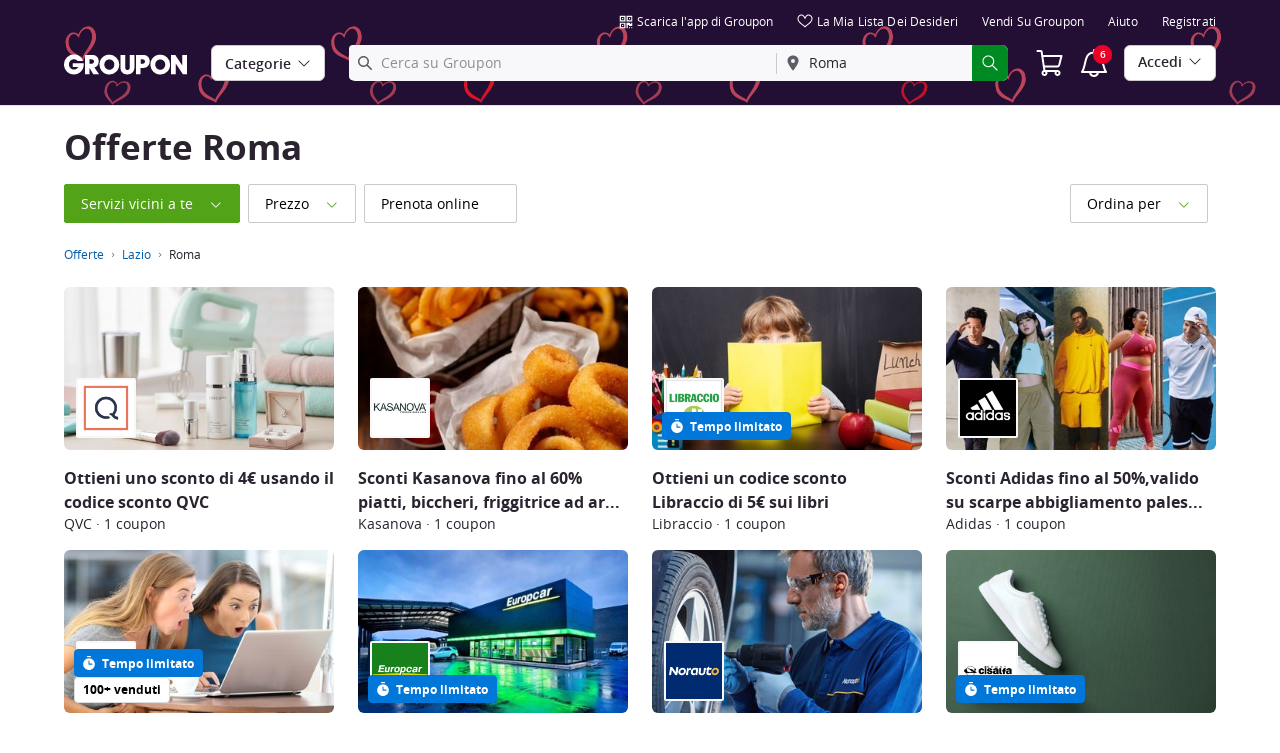

--- FILE ---
content_type: text/html; charset=utf-8
request_url: https://www.groupon.it/offerte/roma
body_size: 59318
content:

<!DOCTYPE html>
<!-- pull: gig_application_layout@7.0.141 879867e -->
<html lang="it">
<head data-app="pull" data-country="IT" data-lang="it" data-locale="it_IT" data-header="default" data-brand="groupon" data-gdpr="true" data-domain=".groupon.it" data-categoryid=""><meta charSet="utf-8"/><script type="text/javascript">
            window._AutofillCallbackHandler = window._AutofillCallbackHandler || function(){};
            window.PerformanceMonitoringJavascriptInterface = window.PerformanceMonitoringJavascriptInterface || {};
          </script><script defer="" type="text/javascript">
            window.exceptionsReported = {};

            window.stringsToFilter = [
              '33Across',
              '[GDN detector]',
              '[GPT]',
              '[{}]',
              'a.pub.network',
              'accounts.google.com',
              'apis.google.com',
              'apps.rokt.com',
              'CashApp RUM',
              'cdn.maptiler.com',
              'chrome-extension',
              'ChunkLoad',
              'Clipboard',
              'CONTROLLER_INITIALIZATION',
              'couldnt load reviews',
              'CSS_CHUNK_LOAD_FAILED',
              'Error Minified invariant #11793',
              'Error retrieving login status, fetch cancelled',
              'Error: Minified React error #301',
              'Error: Minified React error #418',
              'Error: Minified React error #423',
              'Error: Minified React error #425',
              'google-one-tap',
              'GSI_LOGGER',
              'gstatic.com/recaptcha',
              'Loading chunk',
              'malformed JSON response',
              'MetaMask:',
              'module AsyncScripts failed to initialize',
              'module TTDPassViewDetailsModal failed to initialize',
              'module Value Proposition failed to initialize',
              'module Wishlist failed to initialize',
              'module WishlistFullMenu failed to initialize',
              'moz-extension://',
              'No reCAPTCHA clients exist',
              'NS_ERROR_FAILURE',
              'NS_ERROR_FILE_CORRUPTED',
              'Object Not Found Matching Id',
              'Oops! Could not retrieve user reviews. Please try again later',
              'Panorama Browser Extension',
              'paypalobjects.com',
              'safari-extension://',
              'Script error.',
              'WELLDONE',
              'ws disconnected, reconnecting ...',
              'You are overriding current access token',
              '{"error":{"isTrusted":false},"reason":{},"trace":null}',
              '{"error":{"isTrusted":false},"trace":null}',
              '{"error":{"isTrusted":true},"reason":{},"trace":null}',
              '{"error":{"isTrusted":true},"trace":null}',
            ];

            window.isValidMessage = message => {
              for (let i = 0; i < stringsToFilter.length; i++) {
                if (message.indexOf(stringsToFilter[i]) > -1) {
                  return false;
                }
              }
              return true;
            };

            window.onerror = function (event, source, lineno, colno, error) {
              if(typeof window.OptimizeSuite !== 'undefined'){
                var message =  JSON.stringify({
                  error: event,
                  url: source,
                  line: lineno,
                  col: colno,
                  stack: error ? error.stack : null,
                  message: error ? error.message : null
                }).substring(0, 500);
                if(
                  window.isValidMessage(message) &&
                  !window.exceptionsReported[message]
                ){
                  window.exceptionsReported[message] = true;
                  window.OptimizeSuite.TrackingHub.add(
                    "uncaught-error", {
                      error: {
                        name: 'exception',
                        message: message
                      }
                    }
                  );
                }
              }
              return false;
            }

            if(typeof Promise !== 'undefined'){
              var state = { resolve: null, reject: null };
              class TraceablePromise extends Promise {
                  constructor(executor) {
                      super(wrappedExecutor);
                      function wrappedExecutor(resolve, reject) {
                          state.resolve = resolve;
                          state.reject = reject;
                      }
                      var resolve = state.resolve;
                      var reject = state.reject;
                      state.resolve = null;
                      state.reject = null;
                      var err = new Error("Non-failing tracing error");
                      this.__tracedError = err;
                      try {
                          executor(resolve, reject);
                      }
                      catch (err) {
                          reject(err);
                      }
                  }
              }

              window.Promise = TraceablePromise;

              window.onunhandledrejection = function (e) {
                if(typeof window.OptimizeSuite !== 'undefined'){
                  let trace =
                    e &&
                    e.promise && e.promise.__tracedError &&
                    e.promise.__tracedError.stack
                      ? e.promise.__tracedError.stack
                      : null
                  let message = JSON.stringify({
                    error: e,
                    reason: e.reason,
                    trace: trace
                  }).substring(0, 500);
                  if(window.isValidMessage(message))
                  window.OptimizeSuite.TrackingHub.add(
                    "uncaught-error", {
                      error: {
                        name: 'promiseRejection',
                        message: message
                      }
                    }
                  );
                }
              }
            }



            function hookLogType(logType) {
              var original = console[logType].bind(console)
              return function(){
                original.apply(console, arguments)
                if(typeof window.OptimizeSuite !== 'undefined'){
                  var message = JSON.stringify(Array.from(arguments)).substring(0, 200);
                  if(window.isValidMessage(message)){
                    window.OptimizeSuite.TrackingHub.add(
                      "uncaught-error", {
                        error: {
                          name: logType,
                          message: message
                        }
                      }
                    );
                  }
                }
              }
            }
            ['error'].forEach(logType=>{
              console[logType] = hookLogType(logType)
            })
          </script><script>
              try {
                var urlSearchParams = new URLSearchParams(window.location.search);
                var subscriberID = urlSearchParams.get('uu');
                if(subscriberID){
                  document.cookie="subscriberID="+subscriberID+"; path=/"
                }
              } catch (error) {
                //Do Nothing
              }
            </script><title>Groupon® Offerte a Roma - Fino al 70% di Sconto | Groupon</title><meta http-equiv="x-dns-prefetch-control" content="on"/><link rel="preconnect" href="https://www2.grouponcdn.com" crossorigin=""/><link rel="preconnect" href="https://www1.grouponcdn.com" crossorigin=""/><link rel="preconnect" href="https://img.grouponcdn.com" crossorigin=""/><link rel="preload" href="https://www2.grouponcdn.com/layout/assets/Groupon-5e0a12d84d.woff2" crossorigin="" type="font/woff2" as="font"/><link rel="preload" href="https://www2.grouponcdn.com/layout/assets/desktop-grpn-v7.0-d739ef0893.css" as="style"/><link rel="stylesheet" href="https://www2.grouponcdn.com/layout/assets/desktop-grpn-v7.0-d739ef0893.css"/><link rel="preload" as="font" crossorigin="" type="font/woff2" href="https://www1.grouponcdn.com/layout/assets/OpenSansRegular-409ed3007d.woff2"/><link rel="preload" as="font" crossorigin="" type="font/woff2" href="https://www2.grouponcdn.com/layout/assets/OpenSansSemiBold-55b4120b52.woff2"/><link rel="preload" as="font" crossorigin="" type="font/woff2" href="https://www2.grouponcdn.com/layout/assets/OpenSansBold-2ecb7b1efc.woff2"/><link rel="preload" as="font" crossorigin="" type="font/woff2" href="https://www2.grouponcdn.com/layout/assets/OpenSansExtraBold-1666787ea3.woff2"/><link rel="preload" href="https://www1.grouponcdn.com/browse/assets/browse-desktop-f59387a9f2.css" as="style"/><link rel="stylesheet" href="https://www1.grouponcdn.com/browse/assets/browse-desktop-f59387a9f2.css"/><!-- --><link rel="preload" href="https://www2.grouponcdn.com/layout/assets/head.load-7472cf1a9b.js" as="script"/><link rel="preload" href="https://www2.grouponcdn.com/layout/assets/optimize-suite-v2-c3e410c284.js" as="script" crossorigin="anonymous"/><link rel="preload" href="https://www2.grouponcdn.com/layout/assets/desktop-core-v7.0-0e58b79026.js" as="script" crossorigin="anonymous"/><link rel="preload" href="/browse/js/locale.js?country=IT&locale=it_IT&brand=groupon&version=28eaf67e22" as="script"/><!-- --><!-- --><link rel="preload" href="https://www1.grouponcdn.com/browse/assets/browse-desktop-a34f035630.js" as="script"/><!-- --><!-- --><!-- --><script>
            window.isBucketedForMbnxt = false;
            window.gtmData = {
              "data":"[{&quot;dl_division&quot;:&quot;roma&quot;,&quot;dl_category&quot;:&quot;&quot;,&quot;dl_category_sub&quot;:&quot;&quot;,&quot;dl_user_id&quot;:&quot;76c9eef6-43ca-4c55-89ee-f643cafc5564&quot;,&quot;dl_purchased_groupon&quot;:&quot;&quot;,&quot;dl_channel&quot;:&quot;&quot;},{&quot;page&quot;:{&quot;type&quot;:&quot;Category&quot;,&quot;category&quot;:[],&quot;country&quot;:&quot;IT&quot;,&quot;language&quot;:&quot;it&quot;}}]",
              "enabled":true,
              "id":"GTM-2QTW",
              "platform": "Desktop",
            };
          </script><meta name="viewport" content="width=device-width, initial-scale=1.0"/><meta name="description" content="Trova le Migliori Offerte A Roma e Dintorni. Goditi sconti fino al 70% su Ristoranti, Spa, Centri Estetici, Corsi Online e Attività Vicino a Te. Approfittane subito!"/>
<!-- --><!-- --><!-- --><!-- --><link rel="canonical" href="https://www.groupon.it/offerte/roma"/>
<!-- --><!-- --><!-- --><!-- --><!-- --><!-- --><!-- --><!-- --><!-- --><!-- --><!-- --><!-- --><!-- --><!-- --><meta name="csrf-token" content="LGfgnOd8-MYH7emFCUi6x9nPjC6T9vtut3bE"/><!-- --><!-- --><!-- --><!-- --><meta name="google-site-verification" content="xhm1hx6l0wa1C3xa62wzUb75nVFcSmCTXCHxefyqREk"/><meta name="yandex-verification" content="187c180295195682"/><link rel="manifest" href="/layout/manifest.json"/><meta name="request-id" content="2e6bfe31-1634-4dc7-8461-32c13351d388"/><!-- --><!-- --><!-- --><!-- --><meta property="fb:app_id" content="127126554019575"/><meta property="og:site_name" content="Groupon"/><meta property="og:locale:alternate" content="it_IT"/><meta property="og:title" content="Groupon® Offerte a Roma - Fino al 70% di Sconto | Groupon"/><!-- --><meta property="og:url" content="https://www.groupon.it/offerte/roma"/><!-- --><!-- --><!-- --><!-- --><!-- --><!-- --><script id="dyn-config">
          window.LS_Mustache_Params = {
            ...window.LS_Mustache_Params,
            dynConfig: {
        fullStoryKey: '$wd1V#8^72Ei',
        finchLayoutConfig: {},
        finchAppConfig: {},
        expyLayoutConfig: {},
        expyAppConfig: {},
        optimizeConfig: {
              appConfig: {"page":{"id":"3dbcf13e-8f03-4c76-bcf1-3e8f03ec7638-1769809588602-TH0","app":"pull","channel":"main","country":"IT","lang":"it","locale":"it_IT","brand":"groupon","division":null,"parentEventId":null,"parentPageId":null,"url":"https%3A%2F%2Fwww.groupon.it%2Fofferte%2Froma","requestId":"2e6bfe31-1634-4dc7-8461-32c13351d388","bindingsVersion":"4.30.0","type":"browse\/deals\/index","v2_public_beta":false,"topcategory_uuid":"c09790ba-a6b9-40fc-ad81-4cdf25260b5e","topcategory":"local","category_uuid":null,"category":null,"subcategory_uuid":null,"subcategory":null,"subcategory2_uuid":null,"subcategory2":null,"subcategory3_uuid":null,"subcategory3":null,"subcategory4_uuid":null,"subcategory4":null,"breadcrumb_text":"Offerte > Lazio > Roma"},"session":{"id":"3dbcf13e-8f03-4c76-bcf1-3e8f03ec7638","referral":{"source":"direct"}},"user":{"browserId":"76c9eef6-43ca-4c55-89ee-f643cafc5564","consumerId":null,"consumerIdSource":null,"lat":null,"lng":null,"loggedIn":false,"scid":null,"visit":null,"platform":"desktop","os":"Mac OS","browser":"ClaudeBot","browserVersion":"1.0","device":"other","deviceType":"spider","userAgent":"Mozilla\/5.0 (Macintosh; Intel Mac OS X 10_15_7) AppleWebKit\/537.36 (KHTML, like Gecko) Chrome\/131.0.0.0 Safari\/537.36; ClaudeBot\/1.0; +claudebot@anthropic.com)","updatedParser":true,"subscriberID":null,"requestedWith":""},"cookieDomain":".groupon.it","seed":"3dbcf13e-8f03-4c76-bcf1-3e8f03ec7638","browse":{"page_type":"browse\/deals\/index"},"getaways":{"page_type":"channels\/show"},"goods":{"page_type":"goods\/index"},"home":{"page_type":"homepage\/index"},"touch_featured":{"page_type":"homepage\/index"},"touch_page":{"page_type":"browse\/deals\/index"},"gift":{"page_type":"gifts\/index"},"tracking":{"secureStorageEnabled":false},"advancedAnalytics":{"enabled":false,"serverDimensions":{}}},
              appName: 'pull',
              channel: '',
              cookieDomain: '.groupon.it',
              pageType: '',
              
              
              
              layoutConfig: {"user":{"lat":"49.248","lng":"-123.123","gaClientId":""},"suiteData":{"config":{"googleAnalyticsTrackingId":"UA-62974313-3","unthrottleGoogleAnalytics":false,"beagleSizeThreshold":1000000,"gaClientId":"","gaSessionId":""},"division":"roma","country":"IT","channel":"main","cookieDomain":"www.groupon.it","appName":"pull"}},
              delayBloodhound: true
            }
      }
          };
          /* eslint-disable no-undef */
(function () {
  window.BOOMR = { t_lstart: +new Date() };
  (function (event) {
    window.addEventListener(
      event,
      () => {
        window.BOOMR.t_lonload = +new Date();
      },
      false
    );
  })('onpagehide' in window ? 'pageshow' : 'load');

  window.applicationConfig = {};

  window.Groupon || (window.Groupon = {});
  window.Groupon.Performance = {
    pageReady: allow => {
      if (allow) {
        if (typeof BOOMR.page_ready === 'function') {
          BOOMR.page_ready();
        } else if (BOOMR && !BOOMR.t_done) {
          BOOMR.t_done = new Date().getTime();
        }
      }
    },
  };
})();

/* eslint-disable no-undef */
(function () {
  window.googletag || (window.googletag = {});
  window.googletag.cmd || (googletag.cmd = []);
})();


(function ({
  optimizeConfig,
  finchLayoutConfig,
  finchAppConfig,
  expyLayoutConfig,
  expyAppConfig,
}) {
  window.Optimize = {
    ...optimizeConfig,
  };

  window.Optimize.finchConfig = (function () {
    const appConfig = finchAppConfig || {};
    const layoutConfig = finchLayoutConfig || {};

    for (const key in layoutConfig) {
      if (layoutConfig.hasOwnProperty(key)) {
        appConfig[key] = layoutConfig[key];
      }
    }

    return appConfig;
  })();

  window.Optimize.expyConfig = (function () {
    const appConfig = expyAppConfig || {};
    const layoutConfig = expyLayoutConfig || {};

    for (const key in layoutConfig) {
      if (layoutConfig.hasOwnProperty(key)) {
        appConfig[key] = layoutConfig[key];
      }
    }
    return appConfig;
  })();
})(window.LS_Mustache_Params['dynConfig']);

        </script><script id="boomr-loader">
          window.LS_Mustache_Params = {
            ...window.LS_Mustache_Params,
            boomerangLoader: {
        url: 'https://www1.grouponcdn.com/layout/assets/boomerang-sls-c8e86c066b.js'
      }
          };
          (function ({ url }) {
  window.applicationConfig = {};
  if (window.BOOMR && (window.BOOMR.version || window.BOOMR.snippetExecuted)) {
    return;
  }
  if (
    window.parent &&
    window.parent.window.BOOMR &&
    window.parent.window.BOOMR.snippetExecuted
  ) {
    return;
  }

  window.BOOMR = window.BOOMR || {};
  window.BOOMR.snippetStart = new Date().getTime();
  window.BOOMR.snippetExecuted = true;
  window.BOOMR.snippetVersion = 12;
  window.BOOMR.url = url;
  const where =
    document.currentScript || document.getElementsByTagName('script')[0];
  let promoted = false;
  let BOOMR_lstart = null;
  const LOADER_TIMEOUT = 3000;

  function promote() {
    if (promoted) {
      return;
    }

    const script = document.createElement('script');
    script.id = 'boomr-scr-as';
    script.src = window.BOOMR.url;
    script.crossOrigin = 'anonymous';
    script.async = true;
    where.parentNode.appendChild(script);

    promoted = true;
  }

  function iframeLoader(wasFallback) {
    promoted = true;
    let dom,
      doc = document,
      win = window;
    window.BOOMR.snippetMethod = wasFallback ? 'if' : 'i';

    const bootstrap = function (parent, scriptId) {
      const script = doc.createElement('script');
      script.id = scriptId || 'boomr-if-as';
      script.src = window.BOOMR.url;

      BOOMR_lstart = new Date().getTime();

      parent = parent || doc.body;
      parent.appendChild(script);
    };

    const iframe = document.createElement('IFRAME');
    iframe.src = 'about:blank';
    iframe.title = '';
    iframe.role = 'presentation';
    iframe.loading = 'eager';
    const iframeStyle = (iframe.frameElement || iframe).style;
    iframeStyle.width = 0;
    iframeStyle.height = 0;
    iframeStyle.border = 0;
    iframeStyle.display = 'none';
    where.parentNode.appendChild(iframe);

    try {
      win = iframe.contentWindow;
      doc = win.document.open();
    } catch (e) {
      dom = document.domain;
      iframe.src = `javascript:var d=document.open();d.domain='${dom}';void(0);`;
      win = iframe.contentWindow;
      doc = win.document.open();
    }

    if (dom) {
      doc._boomrl = function () {
        this.domain = dom;
        bootstrap();
      };
      doc.write('<bo' + "dy onload='document._boomrl();'>");
    } else {
      win.addEventListener(
        'load',
        () => {
          bootstrap();
        },
        false
      );
    }
    doc.close();
  }
  const link = document.createElement('link');
  if (
    link.relList &&
    typeof link.relList.supports === 'function' &&
    link.relList.supports('preload') &&
    'as' in link
  ) {
    window.BOOMR.snippetMethod = 'p';
    link.href = window.BOOMR.url;
    link.rel = 'preload';
    link.as = 'script';
    link.crossOrigin = 'anonymous';
    link.addEventListener('load', promote);
    link.addEventListener('error', () => {
      iframeLoader(true);
    });

    setTimeout(() => {
      if (!promoted) {
        iframeLoader(true);
      }
    }, LOADER_TIMEOUT);
    // eslint-disable-next-line no-unused-vars
    BOOMR_lstart = new Date().getTime();
    where.parentNode.appendChild(link);
  } else {
    iframeLoader(false);
  }

  function boomerangSaveLoadTime(e) {
    window.BOOMR_onload = (e && e.timeStamp) || new Date().getTime();
  }

  window.addEventListener('load', boomerangSaveLoadTime, false);
})(window.LS_Mustache_Params['boomerangLoader']);

        </script><script>
          window.Groupon.ads = { url: 'https://www1.grouponcdn.com/layout/assets/adframe-404906aadc.js' }
        </script><script>
            window.googletag = window.googletag || {};
            googletag.cmd = googletag.cmd || [];
          </script><meta name="ai-v1" data-app-name="local" data-division="roma" data-page-name="" data-base-url="https://api.groupon.com/ai/api/v1/placement" data-client-id="f9e7404476fceab9a0940753b7d80593207e82a5"/><meta name="ai-slot" data-apif="ai-browse-all-desktop-728x90-inline-0" data-size-mappings="1328x768:all,0x0:728"/><meta name="ai-slot" data-apif="ai-browse-all-desktop-728x90-bottompage-0" data-size-mappings="1328x768:all,0x0:728"/><!-- --><!-- --><meta name="ai-dfp-manual"/><!-- --><script>
          window.Groupon = Object.assign({}, window.Groupon, { Coupons: {} })
        </script><link type="application/opensearchdescription+xml" rel="search" title="Groupon" href="/layout/opensearch.xml?brand=groupon&amp;country=IT&amp;locale=it_IT"/><meta name="msapplication-config" content="/groupon/browserconfig.xml"/><link rel="apple-touch-icon" href="https://www2.grouponcdn.com/layout/assets/grpn-favicon-76x76-89e22f1b13.png" sizes="76x76"/><link rel="apple-touch-icon" href="https://www2.grouponcdn.com/layout/assets/grpn-favicon-152x152-d252f2e638.png" sizes="152x152"/><link rel="icon" href="https://www2.grouponcdn.com/layout/assets/grpn-favicon-96x96-a0ab412ac5.png" sizes="96x96" type="image/png"/><link rel="shortcut icon" href="https://www1.grouponcdn.com/layout/assets/grpn-favicon-0a23e1ce65.ico"/><link rel="mask-icon" href="https://www2.grouponcdn.com/layout/assets/grpn-favicon-069bf69fb3.svg" color="#53a318"/><script id="preact-config">
          "function"!=typeof Object.assign&&Object.defineProperty(Object,"assign",{value:function(e,t){"use strict";if(null==e)throw new TypeError("Cannot convert undefined or null to object");for(var n=Object(e),r=1;r<arguments.length;r++){var o=arguments[r];if(null!=o)for(var c in o)Object.prototype.hasOwnProperty.call(o,c)&&(n[c]=o[c])}return n},writable:!0,configurable:!0});
          function initReduxState(window) {
            var state = {"app":{"appName":"pull","brand":{"isGroupon":true,"title":"Groupon"},"country":"IT","lang":"it","locales":{"languages":["it"]},"mobile":false,"publicBetaEnabled":false,"googleClientId":"169314272487.apps.googleusercontent.com","facebookAppId":"127126554019575","id":6,"url":"https:\u002F\u002Fwww.groupon.it","defaultLocale":"it_IT","shortname":"IT","isBot":true},"t":{"newCookieBanner":{"privacy":"Il nostro utilizzo dei Cookies","consentText":"Utilizziamo cookies, inclusi quelli di terze parti, per migliorare la tua esperienza e mostrarti contenuti e promozioni personalizzati.","linkText":"Per saperne di più, leggi la nostra [Informativa sulla privacy] e la [Politica sui cookie].","myOptions":"Le mie opzioni","acceptAll":"Accetta tutto","rejectAll":"Rifiuta tutto","privacyLink":"https:\u002F\u002Fprivacy.groupon.co.uk\u002Fpolicies\u002Fit-IT\u002F"},"common":{"close":"chiudi","remove":"Rimuovi","cancel":"Cancella","hide":"Nascondi","details":"Dettagli"},"form":{"clear":"cancella"},"searchbar":{"dealPlaceholder":"Cerca su Groupon","locationPlaceholder":"Inserisci la tua posizione","nearMe":"Vicino a me","action":"Cerca"},"occasionLinks":{"navigateToCloDeals":"Groupon+"},"header":{"cart":"Carrello","notifications":"Notifications Inbox","categories":"Categorie","shopAll":"Visualizza tutte le offerte","hotelAndTravel":"Hotel & Viaggi","copyCode":"Copy code","failed":"Failed","copied":"Copied","grouponTitle":"Groupon","grouponHome":"Groupon home","mobileHeaderAriaLabel":"Mobile header","similarDealsTitle":"Similar Deals"},"search":{"recentSearches":"Ricerche recenti","recentLocations":"Indirizzi recenti","currentLocation":"Posizione attuale","popularSearches":"Ricerche di tendenza","recommendedSearches":"In base alla tua attività","helperMsg":"Cerca i deal nei dintorni di un indirizzo o un'attrazione","clearAll":"Cancella tutto","searchButtonAriaLabel":"search","locationInputInstructions":"Type to search for your location. Use arrow keys to navigate suggestions and Enter to select.","suggestionsDealRatingText":"Valutazioni","suggestionsDealDiscountText":"disconto","cloDeals":{"cloCheckText":"% Rimborso in contanti","cloSubText":"Gratuito da richiedere"},"verboseUrgencyPricing":{"from_text":"Da","ends_in_less_than_hour_left":"manca meno di un'ora","ends_in_hours_left_other":"%{count} ore rimaste","ends_in_hours_left_one":"Rimane meno di 1 Ora","ends_after_tomorrow":"Tempo limitato","ends_tomorrow":"Termina domani"},"distanceSuffix":"km","perNightSuffix":"\u002Fnt"},"notifications":{"back":"Back","headline":"Notifiche","emptyHeader":"Nessuna nuova notifica","emptyMessage":"Accedi per ricevere notifiche personalizzate su offerte, rimborsi, offerte speciali e altro ancora.","noAccountYet":"Non hai ancora un account?","signIn":"Accedi","signUp":"Iscriviti"},"error":{"locationGeneric":"C'è stato un errore","badLocation":"Non riusciamo a capire la tua posizione. Prova un altro CAP o modifica l'indirizzo.","locationAvailability":"Abbiamo difficoltà ad individuare la vostra posizione. [Vi preghiamo di controllare le impostazioni di localizzazione del vostro browser]."},"links":{"headerMerchantLink":"\u002Fmerchant?utm_medium=referral&utm_campaign=groupon-header1&utm_source=groupon","myMerchantCenterLink":"https:\u002F\u002Fmerchants.groupon.it\u002F","helpLink":"\u002Fcustomer_support"},"signinFlyout":{"linkText":"Login | Il mio account","signedInLink":"Il mio account","myStuff":"Accedi per vedere i tuoi Groupon","email":"Email","password":"Password","rememberMe":"Ricordami","forgotPassword":"Password dimenticata?","signIn":"Accedi","signInWith":"O accedi con","show":"Show","hide":"Hide","gdprSignInFlyout":"Facendo clic su un'opzione qui sotto, accetto i %link_terms_open%Termini e Condizioni d'uso%link_terms_close% e dichiaro di aver letto %link_privacy_open%l'Informativa sulla Privacy%link_privacy_close%.","required":"Necessario","requiredEmail":"Inserisci l'email","requiredPassword":"Inserisci password","invalidEmail":"Email non valida","invalidEmailOrPassword":"Email o password non validi","unknownError":"Si è verificato un errore inaspettato. Si prega di ricaricare la pagina e riprovare.","fbReauthTitle":"Groupon non ha ricevuto la tua email da Facebook, ma ne abbiamo bisogno per registrarti.","fbReauthDesc":"Se desideri condividerlo con noi in modo da poter usufruire degli accessi di Facebook puoi aggiornare le tue autorizzazioni di Facebook per darci accesso alla tua email. In caso contrario, è possibile registrarsi per creare un account Groupon senza utilizzare Facebook.","fbReauthButton":"Aggiorna i permessi Facebook","fbReauthClose":"No grazie"},"userNav":{"userHeadline":"Il mio account","myGroupons":"I miei Groupon","buyItAgain":"Compralo di nuovo","referAndEarn":"Consulta ed Ottieni","myGrouponPlusDeals":"My Groupon+ Deals","myWishlist":"La mia Lista dei Desideri","myGrouponBucks":"Crediti Groupon","myQRCode":"Scarica l'app di Groupon","myQRCodeText":"Scansiona per scaricare l'app di Groupon per IOS o Android.","myQRCodeButton":"Opzione SMS","paymentMethods":"Metodi di pagamento","dataAndPrivacy":"Dati e Privacy","myAccount":"I miei dati","accountDetails":"Dettagli dell'account","myEmailSubs":"Le mie newsletter","privacyCenter":"Centro privacy","privacyCenterLink":"\u002Flegal\u002Fprivacy-center","grouponSelect":"Groupon Select","grouponSelectLink":"\u002Fprograms\u002Fselect\u002Faccount","voucherArchive":"Vouchers bought before May 2017","myReservations":"Le mie prenotazioni","myCardLinkedDeals":"My Groupon+ Deals","howGrouponWorks":"How Groupon Works","myProfile":"Profilo","mySubscriptions":"Le mie newsletter","myGiftcard":"Riscattare la carta regalo","referAFriendMessage":"Invita un amico e ottieni € 6*","myMerchantCenter":"Il mio Merchant Center","signIn":"Login","signOut":"Esci","signUp":"Registrati","signInFlyoutSignUp":"Non sei registrato? Iscriviti","recentlyViewedDeals":"Visti recentemente","headerMerchant":"Vendi su Groupon","help":"Aiuto","skipToMainContent":"Vai al contenuto principale","tryNewDesign":"Nuovo design Groupon"},"cart":{"error":"Ci dispiace, si è verificato un errore durante il recupero del carrello. Riprova tra qualche minuto.","desc":"Il tuo carrello","empty":"Il tuo carrello è vuoto!","emptyText":"Fai la spesa! Riempi il carrello di prodotti hi-tech, gadget, oggetti per la casa, regali e altre offerte firmate","emptyTextUniversal":"È ora di riempire questo carrello con fantastiche offerte","emptyTextUniversalLink":"come queste!","goods":"Groupon Shopping","loading":"Caricamento del carrello...","price":"Prezzo","proceed":"Procedi all'acquisto","quantity":"Quantità","subtotal":"Subtotale","view":"Vedi carrello"},"cookieList":{"cookieUsedAtGroupon":"I cookie su Groupon","seeMoreInformation":"Vedi maggiori informazioni"},"promoBanner":{"useCode":"UTILIZZARE IL CODICE","withCode":"con il codice"},"gbucks":{"bannerText":"Utilizza i tuoi Crediti Groupon alla cassa!"},"dealRefresh":{"bannerText":"Le offerte si aggiornano in"},"shopify":{"goods":"Goods","redirectMessage":"By clicking here you will be redirected to a website run by High Street Hero","cancel":"Cancel","continue":"Continue"},"gig_back2top":{"text":"Torna su"},"donotsell":{"loading":"Loading....","fetch_error":"Failed to fetch content","link_text":"Do Not Sell or Share My Personal Information"},"app":{"qrCodeAlt":"qr code","appBannerAlt":"App Banner"},"footer":{"copyright":{"do_not_sell":"Do Not Sell or Share My Personal Information"}}},"location":{"address":"Roma e Lazio","division":"roma","lat":41.883,"lng":12.483},"navbar":{"flyouts":{"home":{"id":"home","categories":[],"columns":[]},"coupons":{"id":"coupons","label":"Buoni Sconto","url":"\u002Fbuoni-sconto","categories":[{"text":"Aliexpress","link":"\u002Fbuoni-sconto\u002Faliexpress"},{"text":"Amazon","link":"\u002Fbuoni-sconto\u002Famazon"},{"text":"Booking.com","link":"\u002Fbuoni-sconto\u002Fbooking"},{"text":"Colorland","link":"\u002Fbuoni-sconto\u002Fcolorland"},{"text":"DAZN","link":"\u002Fbuoni-sconto\u002Fdazn"},{"text":"eBay","link":"\u002Fbuoni-sconto\u002Febay"},{"text":"Farmacia Loreto Gallo","link":"\u002Fbuoni-sconto\u002Ffarmacia-loreto"},{"text":"GNV","link":"\u002Fbuoni-sconto\u002Fgnv"},{"text":"ITA Airways","link":"\u002Fbuoni-sconto\u002Fita-airways"},{"text":"ManoMano","link":"\u002Fbuoni-sconto\u002Fmanomano"},{"text":"MediaWorld","link":"\u002Fbuoni-sconto\u002Fmediaworld"},{"text":"MyProtein","link":"\u002Fbuoni-sconto\u002Fmyprotein"},{"text":"Norauto","link":"\u002Fbuoni-sconto\u002Fnorauto"},{"text":"Samsung","link":"\u002Fbuoni-sconto\u002Fsamsung"},{"text":"Sorgenia IT","link":"\u002Fbuoni-sconto\u002Fsorgenia"},{"text":"Temu","link":"\u002Fbuoni-sconto\u002Ftemu"},{"text":"Unieuro","link":"\u002Fbuoni-sconto\u002Funieuro"}],"columns":[[{"text":"Aliexpress","link":"\u002Fbuoni-sconto\u002Faliexpress","id":"aliexpress","url":"\u002Fbuoni-sconto\u002Faliexpress","name":"Aliexpress","tab":"coupons-tab"},{"text":"Amazon","link":"\u002Fbuoni-sconto\u002Famazon","id":"amazon","url":"\u002Fbuoni-sconto\u002Famazon","name":"Amazon","tab":"coupons-tab"},{"text":"Booking.com","link":"\u002Fbuoni-sconto\u002Fbooking","id":"bookingcom","url":"\u002Fbuoni-sconto\u002Fbooking","name":"Booking.com","tab":"coupons-tab"},{"text":"Colorland","link":"\u002Fbuoni-sconto\u002Fcolorland","id":"colorland","url":"\u002Fbuoni-sconto\u002Fcolorland","name":"Colorland","tab":"coupons-tab"},{"text":"DAZN","link":"\u002Fbuoni-sconto\u002Fdazn","id":"dazn","url":"\u002Fbuoni-sconto\u002Fdazn","name":"DAZN","tab":"coupons-tab"},{"text":"eBay","link":"\u002Fbuoni-sconto\u002Febay","id":"ebay","url":"\u002Fbuoni-sconto\u002Febay","name":"eBay","tab":"coupons-tab"}],[{"text":"Farmacia Loreto Gallo","link":"\u002Fbuoni-sconto\u002Ffarmacia-loreto","id":"farmacia-loreto-gallo","url":"\u002Fbuoni-sconto\u002Ffarmacia-loreto","name":"Farmacia Loreto Gallo","tab":"coupons-tab"},{"text":"GNV","link":"\u002Fbuoni-sconto\u002Fgnv","id":"gnv","url":"\u002Fbuoni-sconto\u002Fgnv","name":"GNV","tab":"coupons-tab"},{"text":"ITA Airways","link":"\u002Fbuoni-sconto\u002Fita-airways","id":"ita-airways","url":"\u002Fbuoni-sconto\u002Fita-airways","name":"ITA Airways","tab":"coupons-tab"},{"text":"ManoMano","link":"\u002Fbuoni-sconto\u002Fmanomano","id":"manomano","url":"\u002Fbuoni-sconto\u002Fmanomano","name":"ManoMano","tab":"coupons-tab"},{"text":"MediaWorld","link":"\u002Fbuoni-sconto\u002Fmediaworld","id":"mediaworld","url":"\u002Fbuoni-sconto\u002Fmediaworld","name":"MediaWorld","tab":"coupons-tab"},{"text":"MyProtein","link":"\u002Fbuoni-sconto\u002Fmyprotein","id":"myprotein","url":"\u002Fbuoni-sconto\u002Fmyprotein","name":"MyProtein","tab":"coupons-tab"}],[{"text":"Norauto","link":"\u002Fbuoni-sconto\u002Fnorauto","id":"norauto","url":"\u002Fbuoni-sconto\u002Fnorauto","name":"Norauto","tab":"coupons-tab"},{"text":"Samsung","link":"\u002Fbuoni-sconto\u002Fsamsung","id":"samsung","url":"\u002Fbuoni-sconto\u002Fsamsung","name":"Samsung","tab":"coupons-tab"},{"text":"Sorgenia IT","link":"\u002Fbuoni-sconto\u002Fsorgenia","id":"sorgenia-it","url":"\u002Fbuoni-sconto\u002Fsorgenia","name":"Sorgenia IT","tab":"coupons-tab"},{"text":"Temu","link":"\u002Fbuoni-sconto\u002Ftemu","id":"temu","url":"\u002Fbuoni-sconto\u002Ftemu","name":"Temu","tab":"coupons-tab"},{"text":"Unieuro","link":"\u002Fbuoni-sconto\u002Funieuro","id":"unieuro","url":"\u002Fbuoni-sconto\u002Funieuro","name":"Unieuro","tab":"coupons-tab"}]]},"getaways":{"id":"getaways","baseUrl":"\u002Ftravel\u002Froma","categories":[{"id":"attivita-all-aria-aperta","name":"Attività all'aria aperta","count":12,"children":[{"id":"stazione-sciistica","name":"Stazione Sciistica","count":6},{"id":"montagna","name":"Montagna","count":3}],"url":"\u002Ftravel\u002Fattivita-all-aria-aperta"},{"id":"citta","name":"Città","count":51,"children":[{"id":"europa","name":"Europa","count":42}],"url":"\u002Ftravel\u002Fcitta"},{"id":"crociera","name":"Crociera","count":4,"url":"\u002Ftravel\u002Fcrociera"},{"id":"destinazioni-balneari","name":"Destinazioni Balneari","count":21,"url":"\u002Ftravel\u002Fdestinazioni-balneari"},{"id":"viaggi-di-famiglia","name":"Famiglia","count":11,"url":"\u002Ftravel\u002Fviaggi-di-famiglia"},{"id":"gastronomia","name":"Gastronomia","count":90,"url":"\u002Ftravel\u002Fgastronomia"},{"id":"lusso","name":"Lusso","count":3,"url":"\u002Ftravel\u002Flusso"},{"id":"parchiacquatici","name":"Parchi Acquatici","count":1,"url":"\u002Ftravel\u002Fparchiacquatici"},{"id":"romantico","name":"Romantico","count":110,"url":"\u002Ftravel\u002Fromantico"},{"id":"spa-e-benessere","name":"Spa & Benessere","count":85,"children":[{"id":"spa-fughe","name":"Spa","count":85}],"url":"\u002Ftravel\u002Fspa-e-benessere"},{"id":"volo-incluso","name":"Volo Incluso","count":710,"url":"\u002Ftravel\u002Fvolo-incluso"}],"columns":[[{"id":"attivita-all-aria-aperta","name":"Attività all'aria aperta","count":12,"children":[{"id":"stazione-sciistica","name":"Stazione Sciistica","count":6},{"id":"montagna","name":"Montagna","count":3}],"url":"\u002Ftravel\u002Fattivita-all-aria-aperta","tab":"getaways-tab"},{"id":"citta","name":"Città","count":51,"children":[{"id":"europa","name":"Europa","count":42}],"url":"\u002Ftravel\u002Fcitta","tab":"getaways-tab"},{"id":"crociera","name":"Crociera","count":4,"url":"\u002Ftravel\u002Fcrociera","tab":"getaways-tab"},{"id":"destinazioni-balneari","name":"Destinazioni Balneari","count":21,"url":"\u002Ftravel\u002Fdestinazioni-balneari","tab":"getaways-tab"},{"id":"viaggi-di-famiglia","name":"Famiglia","count":11,"url":"\u002Ftravel\u002Fviaggi-di-famiglia","tab":"getaways-tab"},{"id":"gastronomia","name":"Gastronomia","count":90,"url":"\u002Ftravel\u002Fgastronomia","tab":"getaways-tab"}],[{"id":"lusso","name":"Lusso","count":3,"url":"\u002Ftravel\u002Flusso","tab":"getaways-tab"},{"id":"parchiacquatici","name":"Parchi Acquatici","count":1,"url":"\u002Ftravel\u002Fparchiacquatici","tab":"getaways-tab"},{"id":"romantico","name":"Romantico","count":110,"url":"\u002Ftravel\u002Fromantico","tab":"getaways-tab"},{"id":"spa-e-benessere","name":"Spa & Benessere","count":85,"children":[{"id":"spa-fughe","name":"Spa","count":85}],"url":"\u002Ftravel\u002Fspa-e-benessere","tab":"getaways-tab"},{"id":"volo-incluso","name":"Volo Incluso","count":710,"url":"\u002Ftravel\u002Fvolo-incluso","tab":"getaways-tab"}]]},"goods":{"id":"goods","shopAllTitle":"Tutti i %category%","flatLinks":[{"id":"goods-clearance","url":"\u002Foccasion\u002Fgoods-lp-clearance","name":"Occasioni speciali"},{"id":"all","name":"Tutti i Categorie","count":3284,"url":"\u002Fgoods\u002Fall"}],"categories":[{"id":"v-oggettistica","name":"Accessori Personalizzati","count":7,"imgThreshold":10,"children":[{"id":"abiti-e-accessori-personalizzati","name":"Abiti e accessori personalizzati","count":2,"label":"","url":"\u002Fgoods\u002Fabiti-e-accessori-personalizzati"},{"id":"accessori-per-la-cucina-personalizzati","name":"Accessori per la cucina personalizzati","count":2,"label":"Utensili da cucina personalizzati","url":"\u002Fgoods\u002Faccessori-per-la-cucina-personalizzati"},{"id":"articoli-novita-personalizzati","name":"Articoli novità personalizzati","count":4,"label":"Articoli sportivi personalizzati","url":"\u002Fgoods\u002Farticoli-novita-personalizzati"}],"url":"\u002Fgoods\u002Fv-oggettistica","title":"Tutti i Accessori Personalizzati"},{"id":"food-e-pulizia-casa","name":"Alimentari, Pulizia e Cura della casa","count":93,"imgUrl":"\u002F\u002Fimg.grouponcdn.com\u002Fsls\u002FToUaWowMU8rrzebFb6RGJxvVCXJ\u002Fgcx-groceries-household-and-pets-EMEA-335x315\u002Fv1\u002Fq75","imgThreshold":11,"children":[{"id":"bevande-alcoliche","name":"Bevande alcoliche","count":6,"label":"Vino e Spumanti","url":"\u002Fgoods\u002Fbevande-alcoliche"},{"id":"bibite","name":"Bibite","count":13,"label":"Caffè,Succhi e Bevande,Tè e Infusi","url":"\u002Fgoods\u002Fbibite"},{"id":"cbd","name":"CBD","count":6,"label":"Oli e tinture,Sigarette elettroniche","url":"\u002Fgoods\u002Fcbd"},{"id":"v-cibo","name":"Prodotti Alimentari","count":9,"label":"Ceste regalo","url":"\u002Fgoods\u002Fv-cibo"},{"id":"v-prodotti-indispensabili-per-la-casa","name":"Prodotti per la Casa","count":57,"label":"Detersivi per il bucato,Detersivi per lavasto...","url":"\u002Fgoods\u002Fv-prodotti-indispensabili-per-la-casa"},{"id":"vendita-tabacco","name":"Tabacco","count":5,"label":"Liquido e ricariche per sigarette elettronich...","url":"\u002Fgoods\u002Fvendita-tabacco"}],"url":"\u002Fgoods\u002Ffood-e-pulizia-casa","title":"Tutti i Alimentari, Pulizia e Cura della casa"},{"id":"materiali-di-consumo-per-animali","name":"Animali","count":42,"imgUrl":"\u002F\u002Fimg.grouponcdn.com\u002Fsls\u002F2Vu58rtAVhL15DgsLPnhBAvUdzGo\u002Fgcx-pet-supplies-emea-335x300\u002Fv1\u002Fq75","imgThreshold":11,"children":[{"id":"materiali-di-consumo-per-cani","name":"Cani","count":15,"label":"Addestramento per cani,Collari e guinzagli pe...","url":"\u002Fgoods\u002Fmateriali-di-consumo-per-cani"},{"id":"materiali-di-consumo-per-gatti","name":"Gatti","count":17,"label":"Alberi, tiragraffi e letti per gatti,Collari...","url":"\u002Fgoods\u002Fmateriali-di-consumo-per-gatti"}],"url":"\u002Fgoods\u002Fmateriali-di-consumo-per-animali","title":"Tutti i Animali"},{"id":"auto-e-manutenzione-casa","name":"Auto & Manutenzione Casa","count":407,"imgUrl":"\u002F\u002Fimg.grouponcdn.com\u002Fsls\u002F2pw5tevLnAVZfRyZ2izH9otR2iU5\u002Fgcx-auto-and-home-improvement-335x323\u002Fv1\u002Fq75","imgThreshold":12,"children":[{"id":"attrezzature-elettriche-da-esterno","name":"Attrezzature elettriche da esterno","count":2,"label":"Soffiatori per foglie,Tosaerba","url":"\u002Fgoods\u002Fattrezzature-elettriche-da-esterno"},{"id":"ricambi","name":"Auto e Moto","count":40,"label":"Accessori esterni auto,Accessori per interni...","url":"\u002Fgoods\u002Fricambi"},{"id":"barbecue-e-accessori","name":"Barbecue e accessori","count":15,"label":"Accessori per cottura alla griglia,Griglie","url":"\u002Fgoods\u002Fbarbecue-e-accessori"},{"id":"riscaldatori-esterni-e-bracieri","name":"Caloriferi da esterno e bracieri","count":1,"label":"","url":"\u002Fgoods\u002Friscaldatori-esterni-e-bracieri"},{"id":"dispositivi-elettrici","name":"Dispositivi elettrici","count":5,"label":"Batterie","url":"\u002Fgoods\u002Fdispositivi-elettrici"},{"id":"domotica-v1","name":"Domotica","count":1,"label":"Accessori","url":"\u002Fgoods\u002Fdomotica-v1"},{"id":"prodotti-giardino-terrazzo","name":"Giardino e terrazzo","count":226,"label":"Casette e armadi da esterno,Giardinaggio,Pest...","url":"\u002Fgoods\u002Fprodotti-giardino-terrazzo"},{"id":"illuminazione","name":"Illuminazione","count":17,"label":"Illuminazione novità,Lampadine","url":"\u002Fgoods\u002Filluminazione"},{"id":"lavori-domestici","name":"Manutenzione casa","count":68,"label":"Elettrodomestici,Ferramenta,Materiali da cost...","url":"\u002Fgoods\u002Flavori-domestici"},{"id":"articoli-per-riscaldamento-e-aria-condizionata","name":"Riscaldamento e aria condizionata","count":21,"label":"Caloriferi,Condizionatori,Deumidificatori,Ven...","url":"\u002Fgoods\u002Farticoli-per-riscaldamento-e-aria-condizionata"},{"id":"utensili-manuali-ed-elettrici","name":"Utensili manuali ed elettrici","count":11,"label":"Utensili elettrici,Utensili manuali","url":"\u002Fgoods\u002Futensili-manuali-ed-elettrici"}],"url":"\u002Fgoods\u002Fauto-e-manutenzione-casa","title":"Tutti i Auto & Manutenzione Casa"},{"id":"articoli-per-la-casa","name":"Casa e Giardino","count":1818,"imgUrl":"\u002F\u002Fimg.grouponcdn.com\u002Fsls\u002F411xJPrYqD1Zvsuoa8zoWaGbmrdF\u002Fgcx-home-and-garden-emea-335x188\u002Fv1\u002Fq75","imgThreshold":12,"children":[{"id":"arredamento-e-tappeti","name":"Arredamento","count":380,"label":"Camera da letto,Camerette,Cucina e salotto,Mo...","url":"\u002Fgoods\u002Farredamento-e-tappeti"},{"id":"bagno","name":"Bagno","count":72,"label":"Accappatoi,Accessori WC e Sanitari,Accessori...","url":"\u002Fgoods\u002Fbagno"},{"id":"biancheria-letto","name":"Biancheria letto","count":430,"label":"Completi letto,Coprimaterassi e Topper,Guanci...","url":"\u002Fgoods\u002Fbiancheria-letto"},{"id":"complementi-d-arredo","name":"Complementi d'arredo","count":208,"label":"Accessori decorativi,Copridivani,Lampade e La...","url":"\u002Fgoods\u002Fcomplementi-d-arredo"},{"id":"decorazione-esterni-v1","name":"Complementi e deco per giardino","count":105,"label":"Cuscini, tende e zanzariere,Gazebo, ombrellon...","url":"\u002Fgoods\u002Fdecorazione-esterni-v1"},{"id":"cucina-e-sala-da-pranzo","name":"Cucina e sala da pranzo","count":133,"label":"Bicchieri, calici e tazze,Caffè, tè ed espres...","url":"\u002Fgoods\u002Fcucina-e-sala-da-pranzo"},{"id":"decorazioni-murali","name":"Decorazione Pareti","count":4,"label":"Adesivi parete e stickers decorativi,Fotograf...","url":"\u002Fgoods\u002Fdecorazioni-murali"},{"id":"decorazioni-stagionali","name":"Decorazioni stagionali","count":71,"label":"Illuminazione stagionale,Natale,Stagioni gene...","url":"\u002Fgoods\u002Fdecorazioni-stagionali"},{"id":"elettrodomestici","name":"Elettrodomestici","count":51,"label":"Ferri da stiro,Lavatrici e asciugatrici,Macch...","url":"\u002Fgoods\u002Felettrodomestici"},{"id":"v1-materassi","name":"Materassi","count":169,"label":"Materassi,Toppers","url":"\u002Fgoods\u002Fv1-materassi"},{"id":"v1-organizzazione-spazi","name":"Organizzazione spazi","count":75,"label":"Appendiabiti e arredi per l'ingresso,Armadio...","url":"\u002Fgoods\u002Fv1-organizzazione-spazi"},{"id":"cura-e-pulizia-pavimenti","name":"Pulizia e cura pavimenti","count":17,"label":"Aspirapolvere,Scope, mocio e spolverini","url":"\u002Fgoods\u002Fcura-e-pulizia-pavimenti"},{"id":"riscaldamento-e-condizionamento","name":"Riscaldamento e Aria condizionata","count":22,"label":"Condizionatori e raffrescatori,Deumidificator...","url":"\u002Fgoods\u002Friscaldamento-e-condizionamento"},{"id":"terrazza-e-giardino","name":"Terrazza e giardino","count":455,"label":"Attrezzi per Giardinaggio,Barbecue e Grill,Ba...","url":"\u002Fgoods\u002Fterrazza-e-giardino"},{"id":"v-accessori-ufficio-e-scuola","name":"Ufficio e scuola","count":39,"label":"Inchiostro e toner,Materiali Scolastici,Mobil...","url":"\u002Fgoods\u002Fv-accessori-ufficio-e-scuola"},{"id":"valigie","name":"Valigieria","count":101,"label":"Accessori da Viaggio,Borse da palestra,Set di...","url":"\u002Fgoods\u002Fvaligie"}],"url":"\u002Fgoods\u002Farticoli-per-la-casa","title":"Tutti i Casa e Giardino"},{"id":"articoli-di-elettronica","name":"Elettronica","count":120,"imgUrl":"\u002F\u002Fimg.grouponcdn.com\u002Fsls\u002FZgivtZX6D7iPGydfW4kR81qkkB8\u002Fgcx-electronics-335x205\u002Fv1\u002Fq75","imgThreshold":12,"children":[{"id":"cellulari-e-accessori","name":"Cellulari e accessori","count":27,"label":"Accessori per smartphone,Batterie di ricambio...","url":"\u002Fgoods\u002Fcellulari-e-accessori"},{"id":"computer-e-tablet","name":"Computer e Tablet","count":13,"label":"Accessori informatica,Accessori per tablet,Ha...","url":"\u002Fgoods\u002Fcomputer-e-tablet"},{"id":"videogiochi","name":"Console e Videogiochi","count":10,"label":"Console per videogiochi,Game Gear,Videogiochi...","url":"\u002Fgoods\u002Fvideogiochi"},{"id":"dispositivi-e-gps-per-automobili","name":"Dispositivi GPS","count":9,"label":"Antifurti e telecomandi,Sistemi GPS,Supporti...","url":"\u002Fgoods\u002Fdispositivi-e-gps-per-automobili"},{"id":"v1-domotica","name":"Domotica","count":1,"label":"TV e Home Theater","url":"\u002Fgoods\u002Fv1-domotica"},{"id":"fotocamere-e-videocamere","name":"Foto, video e sorveglianza","count":18,"label":"Action Cameras e Droni,Fotocamere Digitali Co...","url":"\u002Fgoods\u002Ffotocamere-e-videocamere"},{"id":"tecnologia-indossabile","name":"Indossabili","count":8,"label":"Accessori smartwatch,Activity tracker,Smartwa...","url":"\u002Fgoods\u002Ftecnologia-indossabile"},{"id":"audio-portatile","name":"Lettori Portatili Audio e Video","count":25,"label":"Auricolari,Casse acustiche portatili,Cuffie","url":"\u002Fgoods\u002Faudio-portatile"},{"id":"elettronica-e-forniture-per-ufficio","name":"Pile e Caricabatterie","count":2,"label":"Stampanti e Scanner","url":"\u002Fgoods\u002Felettronica-e-forniture-per-ufficio"},{"id":"strumenti-musicali","name":"Strumenti musicali","count":3,"label":"Attrezzature per DJ","url":"\u002Fgoods\u002Fstrumenti-musicali"},{"id":"televisioni-e-home-theatre","name":"Televisioni e Sistemi Audio Video","count":9,"label":"Accessori Home Theater,Dispositivi per lo Str...","url":"\u002Fgoods\u002Ftelevisioni-e-home-theatre"}],"url":"\u002Fgoods\u002Farticoli-di-elettronica","title":"Tutti i Elettronica"},{"id":"giocattoli","name":"Giocattoli","count":38,"imgThreshold":10,"children":[{"id":"bambole","name":"Bambole","count":1,"label":"Giocattoli apprendimento e sviluppo","url":"\u002Fgoods\u002Fbambole"},{"id":"costruzioni-bambini","name":"Costruzioni","count":14,"label":"","url":"\u002Fgoods\u002Fcostruzioni-bambini"},{"id":"giochi-educativi","name":"Giocattoli educativi e STEM","count":4,"label":"","url":"\u002Fgoods\u002Fgiochi-educativi"},{"id":"v1-giochi-da-esterno","name":"Giochi da esterno","count":3,"label":"Attività all'aperto,Gonfiabili,Sabbiere e gio...","url":"\u002Fgoods\u002Fv1-giochi-da-esterno"},{"id":"giochi-elettronici","name":"Giochi elettronici","count":5,"label":"","url":"\u002Fgoods\u002Fgiochi-elettronici"},{"id":"libri-per-bambini","name":"Libri","count":1,"label":"","url":"\u002Fgoods\u002Flibri-per-bambini"},{"id":"pupazzi-e-bambole","name":"Pupazzi","count":5,"label":"Animali peluche e burattini,Bambole,Set da gi...","url":"\u002Fgoods\u002Fpupazzi-e-bambole"},{"id":"puzzle-e-giochi-in-scatola","name":"Puzzle e giochi in scatola","count":4,"label":"Giochi,Puzzle","url":"\u002Fgoods\u002Fpuzzle-e-giochi-in-scatola"}],"url":"\u002Fgoods\u002Fgiocattoli","title":"Tutti i Giocattoli"},{"id":"gioielli-e-orologi","name":"Gioielli e orologi","count":102,"imgUrl":"\u002F\u002Fimg.grouponcdn.com\u002Fsls\u002F233NAmdJfumuSeKFLDXv6ayJiJwq\u002Fgcx-jewelry-and-watches-335x288\u002Fv1\u002Fq75","imgThreshold":12,"children":[{"id":"gioielli-donna-con-diamanti","name":"Alta gioiellleria","count":3,"label":"Anelli,Braccialetti","url":"\u002Fgoods\u002Fgioielli-donna-con-diamanti"},{"id":"gioielli-donna-in-metallo","name":"Gioielli","count":4,"label":"Anelli,Braccialetti,Collane,Parure","url":"\u002Fgoods\u002Fgioielli-donna-in-metallo"},{"id":"gioielli-uomo","name":"Gioielli","count":3,"label":"Bracciali,Collane","url":"\u002Fgoods\u002Fgioielli-uomo"},{"id":"gioielli-per-bambini","name":"Gioielli per Bambini","count":1,"label":"Braccialetti","url":"\u002Fgoods\u002Fgioielli-per-bambini"},{"id":"gioielli-di-moda","name":"Gioielli trendy","count":70,"label":"Anelli,Braccialetti,Cavigliere,Collane,Collez...","url":"\u002Fgoods\u002Fgioielli-di-moda"},{"id":"orologi","name":"Orologi","count":21,"label":"Accessori per orologi,Orologi Donna,Orologi U...","url":"\u002Fgoods\u002Forologi"},{"id":"gioielli-donna-pietre-preziose-perle","name":"Pietre preziose e perle","count":2,"label":"Braccialetti","url":"\u002Fgoods\u002Fgioielli-donna-pietre-preziose-perle"}],"url":"\u002Fgoods\u002Fgioielli-e-orologi","title":"Tutti i Gioielli e orologi"},{"id":"intrattenimento-e-svago","name":"Intrattenimento","count":14,"imgUrl":"\u002F\u002Fimg.grouponcdn.com\u002Fsls\u002FHvHfzAW5xUnwdLM5fuWJmtVfTgT\u002Fgcx-entertainment-335x342\u002Fv1\u002Fq75","imgThreshold":10,"children":[{"id":"film-e-tv","name":"Film e TV","count":1,"label":"Sport","url":"\u002Fgoods\u002Ffilm-e-tv"},{"id":"libri","name":"Fotolibri","count":3,"label":"Crescita personale,Per ragazzi","url":"\u002Fgoods\u002Flibri"},{"id":"v1-videogiochi","name":"Videogiochi","count":10,"label":"Accessori,Console per videogiochi,Giochi,Novi...","url":"\u002Fgoods\u002Fv1-videogiochi"}],"url":"\u002Fgoods\u002Fintrattenimento-e-svago","title":"Tutti i Intrattenimento"},{"id":"articoli-da-donna","name":"Moda Donna","count":243,"imgUrl":"\u002F\u002Fimg.grouponcdn.com\u002Fsls\u002F3TjKpPSfgLrBmCRNCa8iah3xTDn\u002Fgcx-womens-clothing-shoes-and-accessories-335x440\u002Fv1\u002Fq75","imgThreshold":10,"children":[{"id":"abbigliamento-donna","name":"Abbigliamento","count":98,"label":"Abbigliamento sportivo,Bikini e abbigliamento...","url":"\u002Fgoods\u002Fabbigliamento-donna"},{"id":"accessori-donna","name":"Borse e accessori","count":66,"label":"Borse e pelletteria,Cappelli e accessori per...","url":"\u002Fgoods\u002Faccessori-donna"},{"id":"intimo-da-donna","name":"Intimo e lingerie","count":85,"label":"Calze Basic e Moda,Intimo e pigiami,Lingerie...","url":"\u002Fgoods\u002Fintimo-da-donna"},{"id":"scarpe-donna","name":"Scarpe","count":10,"label":"Pantofole e infradito,Sandali,Scarpe moda","url":"\u002Fgoods\u002Fscarpe-donna"},{"id":"taglie-forti-donna","name":"Taglie forti","count":4,"label":"Costumi,T-shirts e cardigan,Vestiti","url":"\u002Fgoods\u002Ftaglie-forti-donna"}],"url":"\u002Fgoods\u002Farticoli-da-donna","title":"Tutti i Moda Donna"},{"id":"articoli-da-uomo","name":"Moda uomo","count":403,"imgUrl":"\u002F\u002Fimg.grouponcdn.com\u002Fsls\u002F22XEFUdzbpEgfRtSE3rtny5bmMxY\u002Fgcx-mens-clothing-shoes-and-accessories-335x385\u002Fv1\u002Fq75","imgThreshold":10,"children":[{"id":"abbigliamento-uomo","name":"Abbigliamento","count":354,"label":"Abbigliamento sportivo,Bermuda,Calze e calzin...","url":"\u002Fgoods\u002Fabbigliamento-uomo"},{"id":"accessori-uomo","name":"Accessori e  borse","count":33,"label":"Borse,Cappelli, guanti e sciarpe,Cinture,Occh...","url":"\u002Fgoods\u002Faccessori-uomo"},{"id":"scarpe-uomo","name":"Scarpe","count":16,"label":"Pantofole e infradito,Sandali,Scarpe moda,Sne...","url":"\u002Fgoods\u002Fscarpe-uomo"}],"url":"\u002Fgoods\u002Farticoli-da-uomo","title":"Tutti i Moda uomo"},{"id":"prodotti-per-bambini-neonati-giocattoli","name":"Neonati e bambini","count":28,"imgUrl":"\u002F\u002Fimg.grouponcdn.com\u002Fsls\u002F4LrU8qM2xMb1ich1mnFf4L8Coqb5\u002Fgcx-baby-kids-and-toys-335x256\u002Fv1\u002Fq75","imgThreshold":12,"children":[{"id":"articoli-per-l-infanzia-v1","name":"Articoli per l'infanzia","count":4,"label":"Biancheria da letto per neonati,Decorazioni p...","url":"\u002Fgoods\u002Farticoli-per-l-infanzia-v1"},{"id":"articoli-per-neonati-e-bambini","name":"Attrezzature e attività","count":3,"label":"Borsa per pannolini,Box","url":"\u002Fgoods\u002Farticoli-per-neonati-e-bambini"},{"id":"giocattoli-per-neonato","name":"Giocattoli per neonato","count":1,"label":"","url":"\u002Fgoods\u002Fgiocattoli-per-neonato"},{"id":"libri-musica-film-per-bambini","name":"Libri, musica e film","count":1,"label":"Libri per bambini","url":"\u002Fgoods\u002Flibri-musica-film-per-bambini"},{"id":"moda-bimbi","name":"Moda Bimbi","count":1,"label":"Calzini e calzature","url":"\u002Fgoods\u002Fmoda-bimbi"},{"id":"moda-bambini-e-junior","name":"Moda bambini e junior","count":16,"label":"Abbigliamento per bambina,Abbigliamento per b...","url":"\u002Fgoods\u002Fmoda-bambini-e-junior"},{"id":"pannolini","name":"Pannolini","count":3,"label":"Borsa per pannolini,Pannolini","url":"\u002Fgoods\u002Fpannolini"},{"id":"salute-e-sicurezza","name":"Salute e sicurezza","count":1,"label":"Salute e cura del bambino","url":"\u002Fgoods\u002Fsalute-e-sicurezza"}],"url":"\u002Fgoods\u002Fprodotti-per-bambini-neonati-giocattoli","title":"Tutti i Neonati e bambini"},{"id":"prodotti-salute-e-bellezza","name":"Salute e bellezza","count":353,"imgUrl":"\u002F\u002Fimg.grouponcdn.com\u002Fsls\u002F4FjSAY2PaBQB1qZdeGm9TPEYnQwJ\u002Fgcx-health-and-beauty-335x207\u002Fv1\u002Fq75","imgThreshold":12,"children":[{"id":"v1-benessere-sessuale","name":"Articoli erotici e contraccezione","count":5,"label":"Preservativi e contraccettivi,Sexy toy per do...","url":"\u002Fgoods\u002Fv1-benessere-sessuale"},{"id":"bagno-e-corpo","name":"Bagno e corpo","count":16,"label":"Accessori da bagno,Bagnoschiuma e Detergenti...","url":"\u002Fgoods\u002Fbagno-e-corpo"},{"id":"cura-dei-capelli","name":"Cura dei capelli","count":39,"label":"Accessori per Capelli,Shampoo e balsami,Spazz...","url":"\u002Fgoods\u002Fcura-dei-capelli"},{"id":"v1-cura-dei-denti","name":"Cura dei denti","count":14,"label":"Igiene orale bambini,Sbiancamento dei denti,S...","url":"\u002Fgoods\u002Fv1-cura-dei-denti"},{"id":"v1-cura-della-pelle","name":"Cura della pelle","count":34,"label":"Idratanti,Maschere,Prodotti Solari,Trattament...","url":"\u002Fgoods\u002Fv1-cura-della-pelle"},{"id":"v1-cura-personale-di-base","name":"Cura personale","count":43,"label":"Cura del piede,Cura di naso, orecchie e gola...","url":"\u002Fgoods\u002Fv1-cura-personale-di-base"},{"id":"v1-prodotti-per-doccia-e-rasatura","name":"Depilazione ed Epilazione","count":8,"label":"Accessori rasatura,Depilazione,Rasatura donna...","url":"\u002Fgoods\u002Fv1-prodotti-per-doccia-e-rasatura"},{"id":"cosmetici","name":"Make-Up","count":48,"label":"Borse trucco, beauty case e organizzatori,Cig...","url":"\u002Fgoods\u002Fcosmetici"},{"id":"aromaterapia-e-rilassamento","name":"Massaggio","count":19,"label":"Candele e Olii per massaggi,Elettrostimolator...","url":"\u002Fgoods\u002Faromaterapia-e-rilassamento"},{"id":"profumi","name":"Profumi","count":80,"label":"Profumi da donna,Profumi da uomo,Set fragranz...","url":"\u002Fgoods\u002Fprofumi"},{"id":"salute-e-cura-della-persona","name":"Salute della persona","count":20,"label":"Cure giornaliere,Cuscini, guanciali e cuscini...","url":"\u002Fgoods\u002Fsalute-e-cura-della-persona"},{"id":"uomo","name":"Uomo","count":16,"label":"Bagno e corpo,Cura dei capelli,Depilazione Uo...","url":"\u002Fgoods\u002Fuomo"},{"id":"v1-vitamine-e-integratori","name":"Vitamine e integratori","count":64,"label":"Integratori e alimentazione sportiva,Integrat...","url":"\u002Fgoods\u002Fv1-vitamine-e-integratori"}],"url":"\u002Fgoods\u002Fprodotti-salute-e-bellezza","title":"Tutti i Salute e bellezza"},{"id":"articoli-sportivi-attivita-all-aperto","name":"Sport e attività all'aperto","count":204,"imgUrl":"\u002F\u002Fimg.grouponcdn.com\u002Fsls\u002F4XoHLGFbpys3HLSafv95GTaHWzRj\u002Fgcx-sports-and-outdoors-335x266\u002Fv1\u002Fq75","imgThreshold":12,"children":[{"id":"abbigliamento-e-scarpe","name":"Abbigliamento e scarpe","count":164,"label":"Abbigliamento Sportivo Uomo,Abbigliamento spo...","url":"\u002Fgoods\u002Fabbigliamento-e-scarpe"},{"id":"attivita-all-aperto","name":"Attività all'aperto","count":7,"label":"Caccia,Sport acquatici,Sport estremi,Sport in...","url":"\u002Fgoods\u002Fattivita-all-aperto"},{"id":"attrezzatura-campeggio","name":"Campeggio ed escursionismo","count":8,"label":"Accessori-da-campeggio,Coltelli e utensili,Lu...","url":"\u002Fgoods\u002Fattrezzatura-campeggio"},{"id":"v2-divertimento","name":"Divertimento","count":5,"label":"Giochi,Piscine e scivoli,Trampolini","url":"\u002Fgoods\u002Fv2-divertimento"},{"id":"esercizi-fitness","name":"Esercizi e Fitness","count":12,"label":"Accessori fitness,Attrezzi per il fitness,Car...","url":"\u002Fgoods\u002Fesercizi-fitness"},{"id":"vendita-gadget-sportivi","name":"Gadget sportivi","count":1,"label":"","url":"\u002Fgoods\u002Fvendita-gadget-sportivi"},{"id":"articoli-per-sport-di-squadra","name":"Sport di squadra","count":9,"label":"Baseball & Softball,Nuoto,Tennis","url":"\u002Fgoods\u002Farticoli-per-sport-di-squadra"}],"url":"\u002Fgoods\u002Farticoli-sportivi-attivita-all-aperto","title":"Tutti i Sport e attività all'aperto"}]},"local":{"id":"local","baseUrl":"\u002Fbrowse\u002Froma","categories":[{"id":"auto-e-moto","name":"Auto e moto","count":4,"children":[{"id":"trasporti","name":"Mezzi di trasporto","count":3,"children":[{"id":"noleggio-auto","name":"Noleggio auto","count":2,"url":"\u002Fofferte\u002Fnoleggio-auto"},{"id":"autobus","name":"Autobus","count":1,"url":"\u002Fofferte\u002Fautobus"}],"url":"\u002Fofferte\u002Ftrasporti"},{"id":"officine","name":"Officine","count":1,"children":[{"id":"pneumatici","name":"Pneumatici","count":1,"url":"\u002Fofferte\u002Fpneumatici"}],"url":"\u002Fofferte\u002Fofficine"}],"url":"\u002Fofferte\u002Fauto-e-moto"},{"id":"centri-benessere","name":"Centri benessere e SPA","count":1,"url":"\u002Fofferte\u002Fcentri-benessere"},{"id":"eventi-e-tempo-libero","name":"Eventi e tempo libero","count":1,"url":"\u002Fofferte\u002Feventi-e-tempo-libero"},{"id":"negozi","name":"Negozi","count":8,"children":[{"id":"oggettistica","name":"Oggettistica","count":5,"children":[{"id":"gadget-personalizzati","name":"Gadget","count":3,"url":"\u002Fofferte\u002Fgadget-personalizzati"}],"url":"\u002Fofferte\u002Foggettistica"},{"id":"negozi-sport","name":"Sport","count":3,"url":"\u002Fofferte\u002Fnegozi-sport"},{"id":"abbigliamento","name":"Negozi di abbigliamento","count":2,"url":"\u002Fofferte\u002Fabbigliamento"},{"id":"svago","name":"Intrattenimento","count":1,"children":[{"id":"v2-libri","name":"Libri","count":1,"url":"\u002Fofferte\u002Fv2-libri"}],"url":"\u002Fofferte\u002Fsvago"},{"id":"salute-e-bellezza","name":"Salute e Bellezza","count":1,"url":"\u002Fofferte\u002Fsalute-e-bellezza"},{"id":"casalinghi","name":"Oggettistica Casa","count":1,"url":"\u002Fofferte\u002Fcasalinghi"}],"url":"\u002Fofferte\u002Fnegozi"},{"id":"all-deals","count":13,"name":"Tutti i Deal","url":"\u002Fofferte\u002Fall-deals"}],"columns":[[{"id":"auto-e-moto","name":"Auto e moto","count":4,"children":[{"id":"trasporti","name":"Mezzi di trasporto","count":3,"children":[{"id":"noleggio-auto","name":"Noleggio auto","count":2,"url":"\u002Fofferte\u002Fnoleggio-auto"},{"id":"autobus","name":"Autobus","count":1,"url":"\u002Fofferte\u002Fautobus"}],"url":"\u002Fofferte\u002Ftrasporti"},{"id":"officine","name":"Officine","count":1,"children":[{"id":"pneumatici","name":"Pneumatici","count":1,"url":"\u002Fofferte\u002Fpneumatici"}],"url":"\u002Fofferte\u002Fofficine"}],"url":"\u002Fofferte\u002Fauto-e-moto","tab":"local-tab"},{"id":"centri-benessere","name":"Centri benessere e SPA","count":1,"url":"\u002Fofferte\u002Fcentri-benessere","tab":"local-tab"},{"id":"eventi-e-tempo-libero","name":"Eventi e tempo libero","count":1,"url":"\u002Fofferte\u002Feventi-e-tempo-libero","tab":"local-tab"},{"id":"negozi","name":"Negozi","count":8,"children":[{"id":"oggettistica","name":"Oggettistica","count":5,"children":[{"id":"gadget-personalizzati","name":"Gadget","count":3,"url":"\u002Fofferte\u002Fgadget-personalizzati"}],"url":"\u002Fofferte\u002Foggettistica"},{"id":"negozi-sport","name":"Sport","count":3,"url":"\u002Fofferte\u002Fnegozi-sport"},{"id":"abbigliamento","name":"Negozi di abbigliamento","count":2,"url":"\u002Fofferte\u002Fabbigliamento"},{"id":"svago","name":"Intrattenimento","count":1,"children":[{"id":"v2-libri","name":"Libri","count":1,"url":"\u002Fofferte\u002Fv2-libri"}],"url":"\u002Fofferte\u002Fsvago"},{"id":"salute-e-bellezza","name":"Salute e Bellezza","count":1,"url":"\u002Fofferte\u002Fsalute-e-bellezza"},{"id":"casalinghi","name":"Oggettistica Casa","count":1,"url":"\u002Fofferte\u002Fcasalinghi"}],"url":"\u002Fofferte\u002Fnegozi","tab":"local-tab"},{"id":"all-deals","count":13,"name":"Tutti i Deal","url":"\u002Fofferte\u002Fall-deals","tab":"local-tab"}]]},"national":{"id":"national","categories":[{"text":"Deal Nazionali","link":"\u002Foccasion\u002Fdeal-nazionali"},{"text":"Eventi","link":"\u002Foccasion\u002Fnational-italia-eventi"},{"text":"Corsi online","link":"\u002Foccasion\u002Fnational-italia-corsi-online"},{"text":"Multisede","link":"\u002Foccasion\u002Fnational-italia-multisede"},{"text":"Top brand","link":"\u002Foccasion\u002Fnational-italia-topbrands"}]},"gifts":{"id":"gifts","categories":[{"text":"Idee Regalo","link":"\u002Fidee-regalo"},{"text":"Regali per la Festa della Mamma","link":"\u002Fidee-regalo\u002Ffesta-della-mamma"},{"text":"Regali per Lui","link":"\u002Fidee-regalo\u002Fidee-regalo-uomo"},{"text":"Regali per Lei","link":"\u002Fidee-regalo\u002Fidee-regalo-per-lei"},{"text":"Regali per la Coppia","link":"\u002Fidee-regalo\u002Fidee-regalo-coppia"},{"text":"Regali di Compleanno","link":"\u002Fidee-regalo\u002Fregali-di-compleanno"},{"text":"Regali a Prezzi Abbordabili","link":"\u002Fidee-regalo\u002Fregali-economici"},{"text":"Weekend Romantico","link":"\u002Fidee-regalo\u002Fweekend-romantico"},{"text":"Regali Personalizzati","link":"\u002Fidee-regalo\u002Fregali-personalizzati"}]},"tickets":{"id":"tickets","categories":[{"text":"Tutti gli eventi","link":"\u002Foccasion\u002Fbiglietti"},{"text":"Musica","link":"\u002Foccasion\u002Fbiglietti-musica"},{"text":"Sports","link":"\u002Foccasion\u002Fbiglietti-sport"},{"text":"Parchi e attrazioni","link":"\u002Foccasion\u002Fbiglietti-parchi-e-attrazioni"},{"text":"Spettacoli e cultura","link":"\u002Foccasion\u002Fbiglietti-spettacoli-e-cultura"}],"columns":[[{"text":"Tutti gli eventi","link":"\u002Foccasion\u002Fbiglietti","id":"tutti-gli-eventi","url":"\u002Foccasion\u002Fbiglietti","name":"Tutti gli eventi","tab":"tickets-tab"},{"text":"Musica","link":"\u002Foccasion\u002Fbiglietti-musica","id":"musica","url":"\u002Foccasion\u002Fbiglietti-musica","name":"Musica","tab":"tickets-tab"},{"text":"Sports","link":"\u002Foccasion\u002Fbiglietti-sport","id":"sports","url":"\u002Foccasion\u002Fbiglietti-sport","name":"Sports","tab":"tickets-tab"},{"text":"Parchi e attrazioni","link":"\u002Foccasion\u002Fbiglietti-parchi-e-attrazioni","id":"parchi-e-attrazioni","url":"\u002Foccasion\u002Fbiglietti-parchi-e-attrazioni","name":"Parchi e attrazioni","tab":"tickets-tab"},{"text":"Spettacoli e cultura","link":"\u002Foccasion\u002Fbiglietti-spettacoli-e-cultura","id":"spettacoli-e-cultura","url":"\u002Foccasion\u002Fbiglietti-spettacoli-e-cultura","name":"Spettacoli e cultura","tab":"tickets-tab"}]]}},"primary":[{"key":"home","url":"\u002F","bhw":"NavHome","label":"Home"},{"key":"things-to-do","url":"\u002Fbrowse?category=eventi-e-tempo-libero","bhw":"NavThingsToDo","label":"Cose da fare"},{"key":"beauty-and-spas","url":"\u002Fbrowse?category=centri-benessere","bhw":"NavBeautyAndSpas","label":"Bellezza e spa"},{"key":"food-and-drink","url":"\u002Fbrowse?category=mangiare-e-bere","bhw":"NavFoodAndDrink","label":"Mangiare e bere"},{"key":"local","url":"\u002Fofferte?topcategory=local","bhw":"NavLocal","label":"Vicino a te"},{"key":"goods","url":"\u002Fgoods","bhw":"NavGoods","label":"Shopping"},{"key":"getaways","url":"\u002Fgetaways","bhw":"NavTravel","label":"Hotel & Viaggi"},{"key":"tickets","url":"\u002Foccasion\u002Fbiglietti","bhw":"NavTickets","label":"Eventi"},{"key":"coupons","url":"\u002Fbuoni-sconto","bhw":"NavCoupons","label":"Buoni Sconto"}]},"inAppMessages":{"banner":null,"cartSize":0,"isSSR":true,"ribbonBanner":null,"multiBanner":null},"auth":{"user":{},"error":null,"isAuthenticated":false,"isSSR":true}};
            window.__LS_INITIAL_STATE__ = state;
            state.flags = Object.assign({}, {
              
            });
          }
          initReduxState(window);
        </script><script id="ls-groupon-config">
          window.LS_Mustache_Params = {
            ...window.LS_Mustache_Params,
            gigConfig: {
        appName: 'pull',
        cards: '/layout/calls/cards',
        cartInfo: '/layout/cart/info',
        division: {"name":"Roma e Lazio","id":"roma","lat":41.883,"lng":12.483},
        googleClientId: '169314272487.apps.googleusercontent.com',
        loginIframe: '/login/iframe',
        mystuffLayout: undefined,
        
      }
          };
          (function ({
  appName,
  cards,
  cartInfo,
  division,
  googleClientId,
  loginIframe,
  mystuffLayout,
  myGroupons,
  myReservations,
  myLinkedDeals,
  myAccount,
  myProfile,
  myEmailSubs,
  voucherArchive,
}) {
  window.Groupon || (window.Groupon = {});

  if (division) {
    Groupon.division = division;
  }

  Groupon.endpoints = {
    ...(cartInfo && { cartInfo }),
    ...(cards && { cards }),
    ...(loginIframe && { loginIframe }),
  };

  Groupon.LS = {
    data: {
      ...(appName && { appName }),
      ...(googleClientId && { googleClientId }),
    },
    ...(mystuffLayout && {
      CurrentMyStuffApp: {
        ...(myGroupons && { myGroupons }),
        ...(myReservations && { myReservations }),
        ...(myLinkedDeals && { myLinkedDeals }),
        ...(myAccount && { myAccount }),
        ...(myProfile && { myProfile }),
        ...(myEmailSubs && { myEmailSubs }),
        ...(voucherArchive && { voucherArchive }),
      },
    }),
  };
})(window.LS_Mustache_Params['gigConfig']);

        </script><style id=preact-gig-stylesheet>[stylesheet-group="0"] {}
html {-ms-text-size-adjust: 100%; -webkit-text-size-adjust: 100%; -webkit-tap-highlight-color: rgba(0,0,0,0);}
body {margin: 0;}
button::-moz-focus-inner,input::-moz-focus-inner {border: 0; padding: 0;}
input::-webkit-inner-spin-button,input::-webkit-outer-spin-button,input::-webkit-search-cancel-button,input::-webkit-search-decoration,input::-webkit-search-results-button,input::-webkit-search-results-decoration {display: none;}
[stylesheet-group="0.1"] {}
:focus:not([data-focusvisible-polyfill]) {outline: none;}
[stylesheet-group="0.5"] {}
.css-4rbku5 {background-color: rgba(0,0,0,0.00); color: inherit; font: inherit; list-style: none; margin-bottom: 0px; margin-left: 0px; margin-right: 0px; margin-top: 0px; text-align: inherit; text-decoration: none;}
[stylesheet-group="1"] {}
.css-1gqpqjy {border: 0 solid black; box-sizing: border-box; margin-bottom: 0px; margin-left: 0px; margin-right: 0px; margin-top: 0px; overflow-wrap: break-word; padding-bottom: 0px; padding-left: 0px; padding-right: 0px; padding-top: 0px; word-wrap: break-word;}
.css-1dbjc4n {-ms-flex-align: stretch; -ms-flex-direction: column; -ms-flex-negative: 0; -ms-flex-preferred-size: auto; -webkit-align-items: stretch; -webkit-box-align: stretch; -webkit-box-direction: normal; -webkit-box-orient: vertical; -webkit-flex-basis: auto; -webkit-flex-direction: column; -webkit-flex-shrink: 0; align-items: stretch; border: 0 solid black; box-sizing: border-box; display: flex; flex-basis: auto; flex-direction: column; flex-shrink: 0; margin-bottom: 0px; margin-left: 0px; margin-right: 0px; margin-top: 0px; min-height: 0px; min-width: 0px; padding-bottom: 0px; padding-left: 0px; padding-right: 0px; padding-top: 0px; position: relative; z-index: 0;}
[stylesheet-group="2"] {}
.r-4qtqp9 {display: inline-block;}
.r-6koalj {display: flex;}
.r-7wsrs0 {border-bottom-color: #006E2E; border-left-color: #006E2E; border-right-color: #006E2E; border-top-color: #006E2E;}
.r-z2wwpe {border-bottom-left-radius: 4px; border-bottom-right-radius: 4px; border-top-left-radius: 4px; border-top-right-radius: 4px;}
.r-1phboty {border-bottom-style: solid; border-left-style: solid; border-right-style: solid; border-top-style: solid;}
.r-rs99b7 {border-bottom-width: 1px; border-left-width: 1px; border-right-width: 1px; border-top-width: 1px;}
.r-11rvh21 {border-bottom-color: #FFFFFF; border-left-color: #FFFFFF; border-right-color: #FFFFFF; border-top-color: #FFFFFF;}
.r-1ralwiz {border-bottom-color: #008A22; border-left-color: #008A22; border-right-color: #008A22; border-top-color: #008A22;}
.r-xoduu5 {display: inline-flex;}
.r-1adg3ll{display:block;}
.r-1udh08x{overflow-x:hidden;overflow-y:hidden;}
.r-42olwf{border-bottom-color:rgba(0,0,0,0.00);border-left-color:rgba(0,0,0,0.00);border-right-color:rgba(0,0,0,0.00);border-top-color:rgba(0,0,0,0.00);}
.r-kdyh1x{border-bottom-left-radius:6px;border-bottom-right-radius:6px;border-top-left-radius:6px;border-top-right-radius:6px;}
.r-t60dpp{padding-bottom:0px;padding-left:0px;padding-right:0px;padding-top:0px;}
.r-r4t27q{border-bottom-color:#8F8E91;border-left-color:#8F8E91;border-right-color:#8F8E91;border-top-color:#8F8E91;}
.r-6413gk{display:-ms-grid;display:grid;}
[stylesheet-group="2.1"] {}
.r-1ybube5 {margin-left: 8px; margin-right: 8px;}
.r-zg41ew {margin-bottom: 10px; margin-top: 10px;}
.r-1pn2ns4 {padding-left: 8px; padding-right: 8px;}
.r-1vvnge1 {padding-bottom: 2px; padding-top: 2px;}
.r-1p4rafz {padding-left: 2px; padding-right: 2px;}
.r-1jgb5lz{margin-left:auto;margin-right:auto;}
.r-ymttw5{padding-left:16px;padding-right:16px;}
.r-5njf8e{padding-bottom:8px;padding-top:8px;}
[stylesheet-group="2.2"] {}
.r-xd6kpl {padding-bottom: 8px;}
.r-rjixqe {line-height: 20px;}
.r-1b43r93 {font-size: 14px;}
.r-o8gllb {color: #2B2430;}
.r-1enofrn {font-size: 12px;}
.r-1cwl3u0 {line-height: 16px;}
.r-dnmrzs {max-width: 100%;}
.r-bnwqim {position: relative;}
.r-1plcrui {vertical-align: text-bottom;}
.r-lrvibr {-moz-user-select: none; -ms-user-select: none; -webkit-user-select: none; user-select: none;}
.r-yyyyoo {fill: currentcolor;}
.r-1d4mawv {margin-right: 4px;}
.r-c97pre {z-index: 999;}
.r-u8s1d {position: absolute;}
.r-hp0c3x {fill: #FFFFFF;}
.r-1pgswnq {right: 12px;}
.r-xwxydf {fill: #615C66;}
.r-285fr0 {min-width: 16px;}
.r-1awozwy {-ms-flex-align: center; -webkit-align-items: center; -webkit-box-align: center; align-items: center;}
.r-1nuxz95 {background-color: #006E2E;}
.r-1777fci {-ms-flex-pack: center; -webkit-box-pack: center; -webkit-justify-content: center; justify-content: center;}
.r-17j37da {min-height: 35px;}
.r-1vr07ui {min-width: 35px;}
.r-1niwhzg {background-color: rgba(0,0,0,0.00);}
.r-11m81t6 {background-color: #008A22;}
.r-2827m6 {border-bottom-left-radius: 0;}
.r-e65k4z {border-bottom-right-radius: 6px;}
.r-1xozpzj {border-top-left-radius: 0;}
.r-ir6n1k {border-top-right-radius: 6px;}
.r-2yi16 {min-height: 36px;}
.r-1qi8awa {min-width: 36px;}
.r-o7ynqc {-webkit-transition-duration: 0.2s; transition-duration: 0.2s;}
.r-1j63xyz {-moz-transition-property: background-color; -webkit-transition-property: background-color; transition-property: background-color;}
.r-1hjwoze {height: 18px;}
.r-12ym1je {width: 18px;}
.r-17sp8yy {height: 35px;}
.r-1kb76zh {margin-right: 8px;}
.r-haz1mn {position: initial;}
.r-1407c3c {width: 35px;}
.r-1r8g8re {height: 36px;}
.r-1acpoxo {width: 36px;}
.r-1hnbk7c {background-color: #F8F7FA;}
.r-1dezcnw {color: #615C66;}
.r-1bc1wpz {background-color: #FFFFFF;}
.r-lrsllp {width: 24px;}
.r-1yvhtrz {width: 32px;}
.r-1lt9lud {color: #FFFFFF;}
.r-1472mwg {height: 24px;}
.r-1dl2rms {max-width: initial;}
.r-lp5zef {min-width: 24px;}
.r-mabqd8 {height: 32px;}
.r-4wgw6l {min-width: 32px;}
.r-1b7u577 {margin-right: 12px;}
.r-10fj5tc{margin-top:48px;}
.r-13qz1uu{width:100%;}
.r-1vt0xo1{max-width:1328px;}
.r-1hazm0r{padding-left:64px;}
.r-1l9p4ml{padding-right:64px;}
.r-b88u0q{font-weight:700;}
.r-adyw6z{font-size:20px;}
.r-135wba7{line-height:24px;}
.r-6gpygo{margin-bottom:12px;}
.r-1dum35f{-moz-transition-property:opacity, height;-webkit-transition-property:opacity, height;transition-property:opacity, height;}
.r-z2knda{-webkit-transition-timing-function:ease;transition-timing-function:ease;}
.r-j5r91h{padding-bottom:1em;}
.r-yncr4b{background-image:-webkit-linear-gradient(180deg, rgba(255, 255, 255, 0) 0%, #FFFFFF 80%);background-image:-moz-linear-gradient(180deg, rgba(255, 255, 255, 0) 0%, #FFFFFF 80%);background-image:linear-gradient(180deg, rgba(255, 255, 255, 0) 0%, #FFFFFF 80%);}
.r-1d2f490{left:0px;}
.r-ipm5af{top:0px;}
.r-o52ifk{height:100px;}
.r-gyo6gt{color:#0077D9;}
.r-1loqt21{cursor:pointer;}
.r-18u37iz{-ms-flex-direction:row;-webkit-box-direction:normal;-webkit-box-orient:horizontal;-webkit-flex-direction:row;flex-direction:row;}
.r-ubezar{font-size:16px;}
.r-1kfrs79{font-weight:600;}
.r-eu3ka{height:40px;}
.r-vkv6oe{min-width:40px;}
.r-3s2u2q{white-space:nowrap;}
.r-1cscrcv{background-color:#0077D9;}
.r-vpbee9{margin-top:1em;}
.r-1hxq0ab{padding-left:48px;}
.r-gtt5ci{padding-right:48px;}
.r-hb1nnf{grid-column-gap:6px;}
.r-e64o11{-ms-grid-columns:repeat(1, 1fr);grid-template-columns:repeat(1, 1fr);}
.r-5oul0u{margin-bottom:8px;}
.r-1x35g6{font-size:24px;}
.r-37tt59{line-height:32px;}
.r-1vr29t4{font-weight:800;}
.r-ey2k74{-ms-grid-columns:repeat(4, 1fr);grid-template-columns:repeat(4, 1fr);}
.r-b1btwb{color:default;}
.r-gy4na3{padding-left:0px;}
.r-9aemit{padding-right:0px;}
.r-tskmnb{padding-top:8px;}</style><!-- --><!-- --><script id="__LS_GLOBAL_CONTEXT__" type="application/json">{"flags":{"disableNotificationsOnDesktop":false,"disableSearchDesktop":false,"enablePrivacyCenter":true,"showMyLinkedDealsLink":false,"showMyProfile":true,"showGiftCards":false,"showReferAFriend":true,"showMerchantCenterLink":true,"showCart":true,"cartWidgetUrl":"/cart","showTtdAndBeautyNav":false,"showLiteheaderLinks":true,"whiteHeader":true,"enableInkyHeader":false,"enableCXHeader":false,"enableDesktopRefer":false,"enableAppDownloadQRCode":true,"enableMBNXTOptIn":false,"enableMerge":true,"enableFakeFooter":false,"showNewCategoriesFlyout":true,"expandRibbonBannerDesktop":false,"showCouponsLightbox":true,"enableFullStory":false,"enableZendeskChat":false,"changeMultibannerColor":false,"enableFooterRedesignDesktop":false,"disableDoNotSellXHR":false,"disableRightToForgetXHR":false,"disableCartSizeXHR":false,"enableFreestar":false,"enableChristmasLogo":false,"showChristmasBackground":false,"showValentinesBackground":true,"isValentinesActive":true,"enableGTranslate":false,"showGiftSubCategories":true,"showDealRefreshBanner":false,"showShopify":true,"oneTrustCookies":true,"oneTrustCookiesTouch":true,"enableTrask":false,"enableTraskRender":false,"enableRecaptcha":false,"isMBNXTIntlSupported":false},"footer":{}}</script><script id="__LS_ITA_CONTEXT__">
          function initITAcontext(window) {
            var context = {};
            context.flags = {
              
              
              
            };
            window.__LS_ITA_CONTEXT__ = context;
          }
          initITAcontext(window);
        </script><script type="text/javascript">
            window.optInIntoMBNXT = function() {
              var url = new URL(window.location.href);
              url.searchParams.set('mbnxt', '1');
              window.location.href = url.toString();
            };
          </script><script>
            window.databreakersBucketedInExperiment = true;
            window.databreakersAudience = "Treatment";
            window.databreakersLoaded = false;
            window.databreakersLoadedFailed = false;
          </script><script src="https://booster-dl.groupon.it/clients/groupon_it/default.js" id="databreakersScript" defer="" importance="high"></script><script>
            try {
              document.getElementById('databreakersScript').onload = function(){
                window.databreakersLoaded = true;
                if(!window.databreakersLoadedFailed){
                  window.dataLayer = window.dataLayer || [];
                  window.dataLayer.push({'event': 'booster_script_rendered'});
                }
              }
              setTimeout(function(){
                if(!window.databreakersLoaded){
                  window.databreakersLoadedFailed = true;
                  window.dataLayer = window.dataLayer || [];
                  window.dataLayer.push({'event': 'booster_script_failed'});
                }
              }, 5000);
            } catch {}
          </script><!-- --><script>
          window.v3SiteKey = "6LevZ5UpAAAAAKQlPzYlmlumaW2CpkeWoBTI6udQ";
        </script><style>
          .grecaptcha-badge {
            display: none;
          }
        </style><script defer="" src="https://www.google.com/recaptcha/api.js?render=6LevZ5UpAAAAAKQlPzYlmlumaW2CpkeWoBTI6udQ"></script><script>
            (function(){
              document.addEventListener("DOMContentLoaded", function(event) {
                function getCookie(name) {
                  const value = "; "+document.cookie;
                  const parts = value.split("; "+name+"=");
                  if (parts.length === 2) return parts.pop().split(';').shift();
                }

                function setCookie(name, value, hours) {
                  const date = new Date();
                  date.setTime(date.getTime() + (hours * 60 * 60 * 1000));
                  document.cookie = name + "=" + value + "; expires=" + date.toUTCString() + "; path=/" + "; domain=." + window.location.host.split('.').slice(1).join('.');
                }

                // UUID v4 generator
                function generateUUID() {
                  const hex = [...Array(36)].map((_, i) => {
                    const r = crypto.getRandomValues(new Uint8Array(1))[0] % 16;
                    if (i === 14) return '4'; // UUID version 4
                    if (i === 19) return ((r & 0x3) | 0x8).toString(16);
                    if ([8, 13, 18, 23].includes(i)) return '-';
                    return r.toString(16);
                  });
                  return hex.join('');
                }

                var sessionId = getCookie('sigFraudCheck');
                if(!sessionId) {
                  sessionId = generateUUID();
                  setCookie('sigFraudCheck', sessionId, 24);
                }

                // Signifyd script
                const script = document.createElement('script');
                script.type = "text/javascript";
                script.src = "https://cdn-scripts.signifyd.com/api/script-tag.js";
                script.id = "sig-api";
                script.setAttribute("data-order-session-id",sessionId);
                document.body.appendChild(script);

                // Riskified beacon script
                var currentHostname = window.location.hostname;
                var store_domain = currentHostname.substr(-4) === '.com' ? 'https://www.groupon.com' : 'https://www.groupon.de';

                var url = (document.location.protocol === 'https:' ? 'https://' : 'http://') +
                          "beacon.riskified.com?shop=" + store_domain + "&sid=" + sessionId;
                var s = document.createElement('script');
                s.type = 'text/javascript';
                s.async = true;
                s.src = url;
                var x = document.getElementsByTagName('script')[0];
                x.parentNode.insertBefore(s, x);
              });
            })();
          </script></head>
<body id="browse-body" dir="ltr" class="brand-groupon grpn   no-js  is-web ltr it_IT it_XX"><noscript><iframe title="Google Tag Manager" height="0" width="0" style="display:none;visibility:hidden" src="//www.googletagmanager.com/ns.html?id=GTM-2QTW"></iframe></noscript><div id="ls-skip-to-content"></div><header data-bhw="Header" class="header header-redesign css-reset white-header ls-valentines-header ls-valentines-background" id="ls-header"><div id="ls-header-wrapper" class="ls-header-wrapper"><a href="#main-content" class="skip-link"></a><div id="ls-header-wrapper" class="header-redesign with-promo-banner ls-valentines-header ls-valentines-background"><div id="ls-promo-banner-container" class="promo-banner-top-wrapper" data-bhw="SiteAnnouncementRibbonBanner"></div><div id="user-wrapper" class="user-wrapper page-container"><div class="user-wrapper-bg"></div><div id="ls-user-nav" class="ls-user-nav"><div id="ls-user-nav" class="user-nav" data-bhw="UserNav"><div aria-haspopup="false" aria-expanded="false" aria-controls="popover-content-207273" class="r-4qtqp9 r-xd6kpl" id="popover-trigger-207272"><button tabindex="0" data-bhw="ls-app-download-qr-code" style="vertical-align:bottom" class="css-1gqpqjy css-4rbku5 r-o8gllb r-1enofrn r-1cwl3u0" id="ls-app-download-qr-code"><svg width="14" height="14" viewBox="0 0 14 14" xmlns="http://www.w3.org/2000/svg" class="r-o8gllb r-4qtqp9 r-yyyyoo r-1d4mawv r-dnmrzs r-bnwqim r-1plcrui r-lrvibr"><g><path d="M4.17955 9.94629V11.0892H3.03669V9.94629H4.17955ZM4.17955 3.08915V4.23201H3.03669V3.08915H4.17955ZM11.0367 3.08915V4.23201H9.89383V3.08915H11.0367ZM1.89383 12.2231H5.32241V8.80344H1.89383V12.2231ZM1.89383 5.37487H5.32241V1.94629H1.89383V5.37487ZM8.75098 5.37487H12.1795V1.94629H8.75098V5.37487ZM6.46526 7.66058V13.3749H0.750977V7.66058H6.46526ZM11.0367 12.232V13.3749H9.89383V12.232H11.0367ZM13.3224 12.232V13.3749H12.1795V12.232H13.3224ZM13.3224 7.66058V11.0892H9.89383V9.94629H8.75098V13.3749H7.60812V7.66058H11.0367V8.80344H12.1795V7.66058H13.3224ZM6.46526 0.803437V6.51772H0.750977V0.803437H6.46526ZM13.3224 0.803437V6.51772H7.60812V0.803437H13.3224Z"></path></g></svg>Scarica l&#x27;app di Groupon</button></div><div style="visibility:hidden" data-is-open="false" class="r-6koalj r-u8s1d r-c97pre"></div><a id="header-recently-viewed-deals" data-bhw="RecentlyViewedDeals" href="/occasion/recently-viewed-deals" class="ls-hide responsive-hide-500 user-menu-item" rel="nofollow" aria-label="Visti recentemente"><span><svg data-ds-type="Icon" width="24" height="24" viewBox="0 0 32 32" xmlns="http://www.w3.org/2000/svg" class="r-4qtqp9 r-yyyyoo r-dnmrzs r-bnwqim r-1plcrui r-lrvibr"><path d="M31.1 14.33C29.22 11.82 23.98 6 16 6 8.02 6 2.78 11.82.9 14.33a2.64 2.64 0 0 0 0 3.2c1.88 2.5 7.12 8.33 15.1 8.33 7.98 0 13.22-5.82 15.1-8.33.72-.96.72-2.25 0-3.2zm-1.6 1.99c-1.7 2.26-6.42 7.53-13.5 7.53S4.2 18.59 2.5 16.32a.66.66 0 0 1 0-.8C4.2 13.27 8.92 8 16 8s11.8 5.26 13.51 7.53c.18.24.18.55-.01.79zM16 10.85a5 5 0 1 0 0 10 5 5 0 0 0 0-10zm0 8c-1.65 0-3-1.35-3-3s1.35-3 3-3 3 1.35 3 3-1.35 3-3 3z"></path></svg>Visti recentemente</span></a><a id="header-wishlist-heart" data-bhw="Wishlists" href="/wishlist" class="user-menu-item" rel="nofollow" aria-label="La mia Lista dei Desideri"><span><svg data-ds-type="Icon" width="24" height="24" viewBox="0 0 32 32" xmlns="http://www.w3.org/2000/svg" class="r-4qtqp9 r-yyyyoo r-dnmrzs r-bnwqim r-1plcrui r-lrvibr"><path d="M16 28.77c-.3 0-.58-.13-.77-.36-1.16-1.4-3.02-2.78-4.98-4.24-4.71-3.5-10.56-7.86-8.99-14.85.75-3.31 3.67-6.01 6.79-6.29 1.84-.17 5.13.38 7.87 5.31 2.36-4.81 5.62-5.43 7.5-5.32 3.34.19 6.55 2.96 7.3 6.3 1.55 6.89-4.24 11.21-8.89 14.68-2.03 1.52-3.95 2.95-5.06 4.39-.18.24-.47.39-.77.39.01-.01.01-.01 0-.01zM8.62 5c-.13 0-.26.01-.39.02-2.26.2-4.46 2.28-5.01 4.74-1.29 5.72 3.55 9.32 8.23 12.81 1.68 1.25 3.28 2.44 4.53 3.7 1.25-1.32 2.92-2.57 4.67-3.87 4.62-3.45 9.4-7.01 8.13-12.63-.56-2.48-3.01-4.61-5.47-4.75-2.71-.17-4.95 2.01-6.37 6.09a1 1 0 0 1-.91.67.99.99 0 0 1-.95-.61C13.39 7.17 11.11 5 8.62 5zM2.24 9.54z"></path></svg>La mia Lista dei Desideri</span></a><a id="user-merchant" data-bhw="user-merchant-link" href="/merchant" class="user-menu-item user-merchant" rel="nofollow" aria-label="Vendi su Groupon"><span>Vendi su Groupon</span></a><a id="header-help" data-bhw="user-help-link" href="/faq" class="responsive-hide-500 user-menu-item user-help" rel="nofollow" aria-label="Aiuto"><span>Aiuto</span></a><a class="user-menu-item" rel="nofollow" id="ls-user-signup" data-bhw="UserSignUp" href="/signup" aria-label="Registrati"><span>Registrati</span></a></div></div></div><div class="ls-header-top"><div id="ls-header-top-row" class="ls-header-top-row page-container"><a href="/" id="ls-groupon-logo" class="ls-groupon-logo" data-bhw="Logo" title="header.grouponTitle"><span class="ax-hidden">header.grouponHome</span><svg viewBox="0 0 631.1 103" width="123" height="100%" focusable="false" role="img" aria-labelledby="title" xmlns="http://www.w3.org/2000/svg" class="r-4qtqp9 r-hp0c3x r-dnmrzs r-bnwqim r-1plcrui r-lrvibr" data-testid="groupon-logo"><title id="title">Groupon Logo</title><path d="M101.1,52.1c0,11-2.9,20.5-8.6,28.6a50.85,50.85,0,0,1-42,21.8c-14.7,0-26.9-5.3-36.5-15.8C4.7,77,0,64.9,0,50.2A48.66,48.66,0,0,1,15,14.7,49.12,49.12,0,0,1,50.9,0C72,0,90.3,13,98.2,34.1H70.8c-6.1-6.4-12.5-9.7-20-9.7A26,26,0,0,0,25,50.2C25,66,37.1,77.7,50.8,77.7c9.3,0,17.2-4.6,22.2-13.2H44.6V44.7h56.3C100.8,47.8,101.1,50.4,101.1,52.1Zm6.1,49h24V69.2l19,31.8h29.7l-24-33.7c14-3.9,22.2-16.1,22.2-31.9,0-12.1-4.6-21.4-13.2-27.5-6.8-4.6-14.7-5.3-25.1-5.3H107.2v98.5Zm28.6-52.9-4.7-.1V24.8h6.8c10.8,0,15.8,3.3,15.8,11.5,0,8.6-6,11.9-17.9,11.9Zm46.6,2.9c0,14.7,4.7,26.8,14,36.5C206,97.7,218.2,103,232.9,103A49.64,49.64,0,0,0,269,87.6c9.3-9.2,14.3-22.1,14.3-36.1a49.53,49.53,0,0,0-15.4-35.9A48.52,48.52,0,0,0,232.7.9c-14.1,0-26.2,4.6-35.9,14.3S181.8,37.4,182.4,51.1Zm24.4,0a25.85,25.85,0,0,1,51.7,0c0,16-11.8,27.5-25.8,27.5C219,78.6,206.5,66.9,206.8,51.1ZM313.7,2.6H289.3V64.2c0,24.7,13.7,38.3,35.9,38.3,21.8,0,36.5-14.3,36.5-38.3V2.6h-24V63.1c0,11.6-3.9,16.9-12.5,16.9-8,0-11.5-5.9-11.5-16.9V2.6Zm55.2,98.6h23.9V69.3h6.8c10.4,0,18.3-.9,24.4-4.4,10.1-6.2,15.8-16.5,15.8-29.5,0-12.1-4.6-21.4-13.2-27.5-6.8-4.6-14.7-5.3-25.1-5.3H368.9v98.6Zm28.6-53-4.3-.1V24.8h6.4c10.8,0,15.8,3.3,15.8,11.5,0,8.6-6,11.9-17.9,11.9Zm46.2,2.9c0,14.7,4.7,26.8,14,36.5,9.6,10.1,21.8,15.4,36.5,15.4a49.64,49.64,0,0,0,36.1-15.4c9.3-9.2,14.3-22.1,14.3-36.1a49.53,49.53,0,0,0-15.4-35.9A48.52,48.52,0,0,0,494,.9c-14.1,0-26.2,4.6-35.9,14.3S443.1,37.4,443.7,51.1Zm24.3,0a25.85,25.85,0,0,1,51.7,0c0,16-11.8,27.5-25.8,27.5C480.3,78.6,467.7,66.9,468,51.1Zm105.5,50.1V46.4L610,101.2h21.1V2.6h-24V57.4L571,2.6H549.2v98.6Z"></path></svg></a><div class="search-stuff"><button data-bhw="categories-btn" tabindex="0" class="redesign-buttons css-1dbjc4n css-4rbku5" id="btn-categories"><div class="redesign-container">Categorie<svg width="16" height="16" data-ds-type="Icon" viewBox="0 0 32 32" xmlns="http://www.w3.org/2000/svg" class="r-4qtqp9 r-yyyyoo r-dnmrzs r-u8s1d r-1pgswnq r-1plcrui r-lrvibr"><path d="M6.71 11.29A1 1 0 1 0 5.3 12.7l10 10a1 1 0 0 0 1.41 0l10-10a1 1 0 1 0-1.41-1.41l-9.3 9.3-9.29-9.3z"></path></svg></div></button><div class="ls-hide cat-flyout-wrapper v2"><div class="cat-flyout-inner"><div id="categories-flyout" class="categories-flyout" aria-labelledby="btn-categories"><div class="categories-column"></div></div></div></div><div id="ls-search-wrapper" class="ls-search-wrapper"><form data-bhw="SearchBar" role="search" action="" aria-label="modules.search.instructions.search_and_location" aria-describedby="search-instructions" class="search-bar-v2 search-bar-loaded r-o8gllb" id="ls-search-form"><div id="search-instructions" class="sr-only">modules.search.instructions.search_and_location</div><div class="search-box deal-search search-bar-icon"><svg width="16" height="16" data-ds-type="Icon" viewBox="0 0 32 32" xmlns="http://www.w3.org/2000/svg" class="r-4qtqp9 r-xwxydf r-1ybube5 r-zg41ew r-dnmrzs r-285fr0 r-bnwqim r-1plcrui r-lrvibr"><path d="m29.56 27.44-7.81-7.81C23.16 17.79 24 15.49 24 13c0-6.07-4.93-11-11-11S2 6.93 2 13s4.93 11 11 11c2.49 0 4.79-.84 6.63-2.25l7.81 7.81c.59.59 1.54.59 2.12 0s.59-1.53 0-2.12zM5 13c0-4.41 3.59-8 8-8s8 3.59 8 8-3.59 8-8 8-8-3.59-8-8z"></path></svg><label id="placeholderSearch" class="ax-hidden" for="ls-search">Cerca su Groupon</label><div id="deal-input-instructions" class="sr-only">modules.search.instructions</div><input type="search" id="ls-search" name="search" autoComplete="off" maxLength="50" spellcheck="false" aria-autocomplete="list" aria-haspopup="true" aria-describedby="deal-input-instructions" data-bhw="FreeTextSearchField" value="" placeholder="Cerca su Groupon" aria-expanded="false"/></div><div class="form-separator"></div><div class="search-box location-search search-bar-icon"><svg width="16" height="16" data-ds-type="Icon" viewBox="0 0 32 32" xmlns="http://www.w3.org/2000/svg" class="r-4qtqp9 r-xwxydf r-1ybube5 r-zg41ew r-dnmrzs r-285fr0 r-bnwqim r-1plcrui r-lrvibr"><path d="M24.5 4.56C22.52 2.36 19.26 1 16 1S9.48 2.36 7.5 4.56C5.17 7.14 4.51 9.9 5.27 13.82c1.03 5.3 9.58 16.33 9.94 16.8a1 1 0 0 0 1.58-.01c.36-.47 8.91-11.5 9.94-16.8.76-3.91.1-6.67-2.23-9.25zM16 16a4 4 0 1 1 0-8 4 4 0 0 1 0 8z"></path></svg><label id="placeholderLocation" for="ls-location" class="ax-hidden">Inserisci la tua posizione</label><div id="location-input-instructions" class="sr-only">Type to search for your location. Use arrow keys to navigate suggestions and Enter to select.</div><input type="text" id="ls-location" name="location" autoComplete="off" maxLength="50" spellcheck="false" aria-autocomplete="list" aria-haspopup="true" aria-describedby="location-input-instructions" data-bhw="LocationBarField" value="Roma e Lazio" placeholder="Inserisci la tua posizione" aria-expanded="false"/></div><div data-bhw="LocationBarFindDeals" class="css-1dbjc4n r-1awozwy r-11m81t6 r-2827m6 r-e65k4z r-1ralwiz r-z2wwpe r-1phboty r-1xozpzj r-ir6n1k r-rs99b7 r-1777fci r-2yi16 r-1qi8awa r-o7ynqc r-1j63xyz" id="ls-header-search-button"><svg focusable="false" data-ds-type="Icon" width="24" height="24" viewBox="0 0 32 32" fill="#FFFFFF" xmlns="http://www.w3.org/2000/svg" class="r-4qtqp9 r-1hjwoze r-dnmrzs r-bnwqim r-1plcrui r-lrvibr r-12ym1je"><path d="m29.21 27.79-8.11-8.11c1.5-1.82 2.4-4.15 2.4-6.68 0-5.79-4.71-10.5-10.5-10.5S2.5 7.21 2.5 13 7.21 23.5 13 23.5c2.54 0 4.86-.9 6.68-2.41l8.11 8.11c.39.39 1.02.39 1.41 0s.4-1.02.01-1.41zM4.5 13c0-4.69 3.81-8.5 8.5-8.5s8.5 3.81 8.5 8.5-3.81 8.5-8.5 8.5-8.5-3.81-8.5-8.5z"></path></svg></div><input type="submit" class="ax-hidden"/></form></div></div><div class="user-stuff"><div data-bhw="CartWidget" class="cart-widget ls-cart-size-initial css-1dbjc4n r-1awozwy r-1r8g8re r-1777fci r-1kb76zh r-haz1mn r-1acpoxo" id="ls-header-cart-link"><a href="/cart" id="ls-cart-link" class="cart-link" rel="nofollow" aria-label="Carrello" style="height:40px;__style-id:486px"><div class="r-1awozwy r-1niwhzg r-z2wwpe r-o8gllb r-6koalj r-1r8g8re r-1777fci r-1p4rafz r-1vvnge1 r-bnwqim r-1yvhtrz"><svg data-ds-type="Icon" width="24" height="24" viewBox="0 0 32 32" xmlns="http://www.w3.org/2000/svg" class="r-o8gllb r-4qtqp9 r-yyyyoo r-mabqd8 r-1dl2rms r-4wgw6l r-bnwqim r-1plcrui r-lrvibr r-1yvhtrz" id="cart-icon"><path d="m26.15 18.28 2.32-9.03c.08-.3.01-.62-.18-.86S27.81 8 27.5 8H9.11l-.52-3.5A1.76 1.76 0 0 0 6.84 3H3.5c-.55 0-1 .45-1 1s.45 1 1 1h3.14l2.75 18.22A2.99 2.99 0 0 0 10.5 29a3 3 0 0 0 2.82-4h7.37a3 3 0 0 0 2.82 4c1.65 0 3-1.35 3-3s-1.35-3-3-3H11.38L11 20.5h12.25c1.35 0 2.54-.91 2.9-2.22zM10.5 27c-.55 0-1-.45-1-1s.45-1 1-1 1 .45 1 1-.45 1-1 1zm13 0c-.55 0-1-.45-1-1s.45-1 1-1 1 .45 1 1-.45 1-1 1zM9.42 10h16.8l-2 7.77a1 1 0 0 1-.96.74H10.7L9.42 10z"></path></svg></div></a><div id="ls-header-cart-body" class="cart-flyout cart-empty-container" data-bhw="ShoppingCart"><div class="cart-empty-body"><div class="cart-empty-header">Il tuo carrello è vuoto!</div><p class="cart-empty-content">Fai la spesa! Riempi il carrello di prodotti hi-tech, gadget, oggetti per la casa, regali e altre offerte firmate<!-- --> <a href="/goods">Groupon Shopping<!-- -->.</a></p></div></div></div><button tabindex="0" class="css-1dbjc4n css-4rbku5 r-1awozwy r-1r8g8re r-1777fci r-1b7u577 r-haz1mn r-1acpoxo" id="ls-header-inbox-flyout-container"><div data-bhw="NotificationsInbox" aria-haspopup="true" aria-owns="ls-inbox-flyout" class="ls-h-bell r-1awozwy r-1niwhzg r-z2wwpe r-o8gllb r-6koalj r-1r8g8re r-1777fci r-1p4rafz r-1vvnge1 r-bnwqim r-1yvhtrz" id="bell" role="button" aria-label="Notifications Inbox"><svg data-ds-type="Icon" width="24" height="24" viewBox="0 0 32 32" xmlns="http://www.w3.org/2000/svg" class="r-o8gllb r-4qtqp9 r-yyyyoo r-mabqd8 r-1dl2rms r-4wgw6l r-bnwqim r-1plcrui r-lrvibr r-1yvhtrz"><path d="M28.86 24.48c-1.56-2.59-2.29-5.67-2.98-8.63-1.24-5.26-2.53-10.68-8.88-11.2V3a1 1 0 0 0-1-1 1 1 0 0 0-1 1v1.65c-6.48.51-7.72 5.93-8.92 11.2-.67 2.97-1.37 6.04-2.93 8.63-.42.64.1 1.54.85 1.52h7.1a5 5 0 0 0 9.8 0H28c.75.02 1.27-.88.86-1.52zM16 28c-1.3 0-2.4-.84-2.82-2h5.63A2.99 2.99 0 0 1 16 28zM5.67 24c1.17-2.46 1.77-5.12 2.36-7.7C9.44 10.1 10.5 6.6 16 6.6c5.38 0 6.47 3.51 7.93 9.71.61 2.58 1.23 5.23 2.4 7.69H5.67z"></path></svg></div><div id="ls-inbox-flyout" class="ls-inbox-flyout ls-prompt inbox-flyout" data-bhw="inbox" aria-labelledby="ls-header-inbox-flyout-container"><div class="ls-inbox-list  ls-pane-content ls-inbox-list-no-messages" data-bhw="list"><div class="ls-inbox-no-messages" data-bhw="noMessages"><span class="ls-inbox-small-bell" role="presentation"></span><div class="ls-inbox-no-messages-title" role="heading" aria-level="3">Nessuna nuova notifica</div><div class="ls-inbox-no-account-section" data-bhw="noAccount"><p>Accedi per ricevere notifiche personalizzate su offerte, rimborsi, offerte speciali e altro ancora.</p><a class="t-button btn btn-signin referrer-link" href="/login" data-bhw="signIn" role="button">Accedi</a><span>Non hai ancora un account?</span> <a class="ls-inbox-sign-up-link referrer-link" href="/signup" data-bhw="signUp">Iscriviti</a></div></div></div></div></button><button tabindex="0" data-bhw="signin-button" class="signin-container redesign-buttons redesign-signin css-1dbjc4n css-4rbku5" id="signin-container"><div class="redesign-container">Accedi<svg width="16" height="16" data-ds-type="Icon" viewBox="0 0 32 32" xmlns="http://www.w3.org/2000/svg" class="r-4qtqp9 r-yyyyoo r-dnmrzs r-u8s1d r-1pgswnq r-1plcrui r-lrvibr"><path d="M6.71 11.29A1 1 0 1 0 5.3 12.7l10 10a1 1 0 0 0 1.41 0l10-10a1 1 0 1 0-1.41-1.41l-9.3 9.3-9.29-9.3z"></path></svg></div></button><div id="ls-signin-flyout" role="button" tabindex="0" class="sf redesign-signin-flyout my-stuff"><div id="user-menu-dropdown" class="sf-links" role="menu" aria-labelledby="user-name" aria-hidden="true" tabindex="-1"><span class="ax-hidden" id="user-menu-description">Il mio account</span><div class="sf-my-stuff-right"><a role="menuitem" id="user-my-groupon" href="/login?return_to=%2Fmystuff" rel="nofollow" data-bhw="user-flyout-mygroupons-link" class="my-stuff-item my-stuff-item-primary" tabindex="-1"><svg data-ds-type="Icon" width="24" height="24" viewBox="0 0 32 32" xmlns="http://www.w3.org/2000/svg" class="r-4qtqp9 r-yyyyoo r-dnmrzs r-bnwqim r-1plcrui r-lrvibr"><path d="M14.25 29.96c-.51 0-1.02-.19-1.41-.58L2.63 19.16a2.01 2.01 0 0 1 0-2.83L16.38 2.59c.38-.38.88-.59 1.41-.59H28a2 2 0 0 1 2 2v10.21a2 2 0 0 1-.58 1.41L15.66 29.37a2 2 0 0 1-1.41.59zM17.79 4 4.04 17.75l10.21 10.2L28 14.21V4H17.79zm2.71 11a3.5 3.5 0 1 1 0-7 3.5 3.5 0 0 1 0 7zm0-5a1.5 1.5 0 1 0 0 3 1.5 1.5 0 0 0 0-3z"></path></svg><span class="primary-link-text">I miei Groupon</span></a><a role="menuitem" id="user-buy-it-again" href="/login?return_to=%2Fmystuff%2Fbuy_it_again" rel="nofollow" data-bhw="user-flyout-buyitagain-link" class="my-stuff-item my-stuff-item-primary" tabindex="-1"><svg data-ds-type="Icon" width="24" height="24" viewBox="0 0 32 32" xmlns="http://www.w3.org/2000/svg" class="r-4qtqp9 r-yyyyoo r-dnmrzs r-bnwqim r-1plcrui r-lrvibr"><path d="M29 16.4c0 7.22-5.83 13.1-13 13.1S3 23.62 3 16.4c0-2.9 1.44-5.82 1.51-5.95.25-.49.85-.69 1.34-.45a1 1 0 0 1 .45 1.34c-.02.03-1.3 2.64-1.3 5.06 0 6.12 4.94 11.1 11 11.1s11-4.98 11-11.1a11.06 11.06 0 0 0-16.04-9.89l1.64.26a1 1 0 0 1-.16 1.98l-.16-.01-4.14-.65a1.01 1.01 0 0 1-.77-1.37l1.7-4.1a1 1 0 0 1 1.85.77l-.48 1.16A12.79 12.79 0 0 1 16 3.3c7.17 0 13 5.88 13 13.1zM16 9.5a1 1 0 0 0-1 1v7a1 1 0 0 0 .63.93l5 2a1 1 0 0 0 1.3-.56c.2-.51-.05-1.09-.56-1.3L17 16.82V10.5a1 1 0 0 0-1-1z"></path></svg><span class="primary-link-text">Compralo di nuovo</span></a><a role="menuitem" id="user-wishlish" href="/login?return_to=%2Fwishlist" rel="nofollow" data-bhw="user-flyout-wishlist-link" class="my-stuff-item my-stuff-item-primary" tabindex="-1"><svg data-ds-type="Icon" width="24" height="24" viewBox="0 0 32 32" xmlns="http://www.w3.org/2000/svg" class="r-4qtqp9 r-yyyyoo r-dnmrzs r-bnwqim r-1plcrui r-lrvibr"><path d="M16 28.77c-.3 0-.58-.13-.77-.36-1.16-1.4-3.02-2.78-4.98-4.24-4.71-3.5-10.56-7.86-8.99-14.85.75-3.31 3.67-6.01 6.79-6.29 1.84-.17 5.13.38 7.87 5.31 2.36-4.81 5.62-5.43 7.5-5.32 3.34.19 6.55 2.96 7.3 6.3 1.55 6.89-4.24 11.21-8.89 14.68-2.03 1.52-3.95 2.95-5.06 4.39-.18.24-.47.39-.77.39.01-.01.01-.01 0-.01zM8.62 5c-.13 0-.26.01-.39.02-2.26.2-4.46 2.28-5.01 4.74-1.29 5.72 3.55 9.32 8.23 12.81 1.68 1.25 3.28 2.44 4.53 3.7 1.25-1.32 2.92-2.57 4.67-3.87 4.62-3.45 9.4-7.01 8.13-12.63-.56-2.48-3.01-4.61-5.47-4.75-2.71-.17-4.95 2.01-6.37 6.09a1 1 0 0 1-.91.67.99.99 0 0 1-.95-.61C13.39 7.17 11.11 5 8.62 5zM2.24 9.54z"></path></svg><span class="primary-link-text">La mia Lista dei Desideri</span></a><div role="separator" class="my-stuff-item-separator"></div><a role="menuitem" id="user-account" href="/login?return_to=%2Fmyaccount" rel="nofollow" data-bhw="UserAccount" class="my-stuff-item my-stuff-item-secondary" tabindex="-1">I miei dati</a><a role="menuitem" id="sign-up" href="/signup" rel="nofollow" data-bhw="UserSignUp" class="my-stuff-item sign-up my-stuff-item-secondary" tabindex="-1">Non sei registrato? Iscriviti</a></div></div><div class="sf-login"><form id="ls-signin-form" class="form-v2-1 ls-signin-form" data-bhw="ls-signin-form" method="post" action="/login" novalidate=""><div class="ax-hidden">Accedi per vedere i tuoi Groupon</div><div id="field-email-input"><label for="sf-email"><span>Email</span></label><input type="email" class="field-input" id="sf-email" tabindex="0" name="email" autoCorrect="off" value="" autoComplete="email" data-bhw="field-email-input"/></div><div id="field-password-input"><label for="sf-pw"><span>Password</span></label><div class="paswrd-wrapper"><input type="password" class="field-input lang-it" id="sf-pw" tabindex="0" name="password" value="" autoComplete="off" data-bhw="field-password-input"/><span role="button" tabindex="0">Show</span></div></div><div class="signin-remember-forgot"><div class="signin-remember" data-bhw="signin-remember"><input type="checkbox" id="ls-remember-me" name="rememberMe" tabindex="0" checked=""/><label for="ls-remember-me">Ricordami</label></div><div class="signin-forgot" data-bhw="signin-forgot"><a id="ls-forgot-password" href="/forgot_password" rel="nofollow" tabindex="0">Password dimenticata?</a></div></div><button class="btn btn-signin" type="submit" tabindex="0" data-bhw="signin-button">Accedi</button></form><div id="sf-social-stuff"><div class="sf-or">O accedi con</div><div class="sf-social"><div id="ls-btn-google"></div><button class="btn ls-btn-facebook" id="ls-btn-facebook" tabindex="0" type="button" data-bhw="FacebookLogin"><span class="">Facebook</span></button></div></div></div></div></div></div></div><nav id="ls-channel-nav" class="ls-channel-nav false"><nav class="subnav" id="subnav"><nav class="ls-hide subnav-flyout" id="subnav-local-tab" data-bhw="SubNav-local-tab" aria-labelledby="local" aria-hidden="true" role="region" aria-label="local navigation menu"><div class="ls-flex-wrap"><div class="flyout-column subnav-categories"><a class="subnav-link" href="/offerte/auto-e-moto" data-bhc="category:local-tab-auto-e-moto" role="menuitem" tabindex="-1" data-count="4">Auto e moto</a><a class="subnav-link" href="/offerte/centri-benessere" data-bhc="category:local-tab-centri-benessere" role="menuitem" tabindex="-1" data-count="1">Centri benessere e SPA</a><a class="subnav-link" href="/offerte/eventi-e-tempo-libero" data-bhc="category:local-tab-eventi-e-tempo-libero" role="menuitem" tabindex="-1" data-count="1">Eventi e tempo libero</a><a class="subnav-link" href="/offerte/negozi" data-bhc="category:local-tab-negozi" role="menuitem" tabindex="-1" data-count="8">Negozi</a><a class="subnav-link" href="/offerte/all-deals" data-bhc="category:local-tab-all-deals" role="menuitem" tabindex="-1" data-count="13">Tutti i Deal</a></div></div></nav><nav class="ls-hide subnav-flyout" id="subnav-goods-tab" data-bhw="SubNav-goods-tab" aria-labelledby="goods" aria-hidden="true" role="region" aria-label="goods navigation menu"><div data-bhw="goods-flyout" class="flyContainer"><ul class="flyMenu"><li class="flyActive"><a class="flyMenulink" href="/goods/v-oggettistica" data-bhc="flyout-label:v-oggettistica" role="menuitem" data-count="7" tabindex="-1"><n>Accessori Personalizzati</n></a><div data-bhc="flyout-content:v-oggettistica" class="flyContent"><div role="heading" aria-level="4"><a href="/goods/v-oggettistica" role="menuitem" tabindex="-1">Tutti i Accessori Personalizzati</a></div><div class="ls-flex-wrap"><div class="flyCol50"><a href="/goods/abiti-e-accessori-personalizzati" role="menuitem" tabindex="-1" data-count="2" data-descr="">Abiti e accessori personalizzati</a><a href="/goods/accessori-per-la-cucina-personalizzati" role="menuitem" tabindex="-1" data-count="2" data-descr="Utensili da cucina personalizzati">Accessori per la cucina personalizzati</a><a href="/goods/articoli-novita-personalizzati" role="menuitem" tabindex="-1" data-count="4" data-descr="Articoli sportivi personalizzati">Articoli novità personalizzati</a></div></div></div></li><li class=""><a class="flyMenulink" href="/goods/food-e-pulizia-casa" data-bhc="flyout-label:food-e-pulizia-casa" role="menuitem" data-count="93" tabindex="-1"><n>Alimentari, Pulizia e Cura della casa</n></a><div data-bhc="flyout-content:food-e-pulizia-casa" class="flyContent"><div role="heading" aria-level="4"><a href="/goods/food-e-pulizia-casa" role="menuitem" tabindex="-1">Tutti i Alimentari, Pulizia e Cura della casa</a></div><div class="ls-flex-wrap"><div class="flyCol50"><a href="/goods/bevande-alcoliche" role="menuitem" tabindex="-1" data-count="6" data-descr="Vino e Spumanti">Bevande alcoliche</a><a href="/goods/bibite" role="menuitem" tabindex="-1" data-count="13" data-descr="Caffè,Succhi e Bevande,Tè e Infusi">Bibite</a><a href="/goods/cbd" role="menuitem" tabindex="-1" data-count="6" data-descr="Oli e tinture,Sigarette elettroniche">CBD</a><a href="/goods/v-cibo" role="menuitem" tabindex="-1" data-count="9" data-descr="Ceste regalo">Prodotti Alimentari</a><a href="/goods/v-prodotti-indispensabili-per-la-casa" role="menuitem" tabindex="-1" data-count="57" data-descr="Detersivi per il bucato,Detersivi per lavasto...">Prodotti per la Casa</a><a href="/goods/vendita-tabacco" role="menuitem" tabindex="-1" data-count="5" data-descr="Liquido e ricariche per sigarette elettronich...">Tabacco</a></div></div><img class="flyBg lazy-load" data-src="//img.grouponcdn.com/sls/ToUaWowMU8rrzebFb6RGJxvVCXJ/gcx-groceries-household-and-pets-EMEA-335x315/v1/q75" alt="Alimentari, Pulizia e Cura della casa"/></div></li><li class=""><a class="flyMenulink" href="/goods/materiali-di-consumo-per-animali" data-bhc="flyout-label:materiali-di-consumo-per-animali" role="menuitem" data-count="42" tabindex="-1"><n>Animali</n></a><div data-bhc="flyout-content:materiali-di-consumo-per-animali" class="flyContent"><div role="heading" aria-level="4"><a href="/goods/materiali-di-consumo-per-animali" role="menuitem" tabindex="-1">Tutti i Animali</a></div><div class="ls-flex-wrap"><div class="flyCol50"><a href="/goods/materiali-di-consumo-per-cani" role="menuitem" tabindex="-1" data-count="15" data-descr="Addestramento per cani,Collari e guinzagli pe...">Cani</a><a href="/goods/materiali-di-consumo-per-gatti" role="menuitem" tabindex="-1" data-count="17" data-descr="Alberi, tiragraffi e letti per gatti,Collari...">Gatti</a></div></div><img class="flyBg lazy-load" data-src="//img.grouponcdn.com/sls/2Vu58rtAVhL15DgsLPnhBAvUdzGo/gcx-pet-supplies-emea-335x300/v1/q75" alt="Animali"/></div></li><li class=""><a class="flyMenulink" href="/goods/auto-e-manutenzione-casa" data-bhc="flyout-label:auto-e-manutenzione-casa" role="menuitem" data-count="407" tabindex="-1"><n>Auto &amp; Manutenzione Casa</n></a><div data-bhc="flyout-content:auto-e-manutenzione-casa" class="flyContent"><div role="heading" aria-level="4"><a href="/goods/auto-e-manutenzione-casa" role="menuitem" tabindex="-1">Tutti i Auto &amp; Manutenzione Casa</a></div><div class="ls-flex-wrap"><div class="flyCol50"><a href="/goods/attrezzature-elettriche-da-esterno" role="menuitem" tabindex="-1" data-count="2" data-descr="Soffiatori per foglie,Tosaerba">Attrezzature elettriche da esterno</a><a href="/goods/ricambi" role="menuitem" tabindex="-1" data-count="40" data-descr="Accessori esterni auto,Accessori per interni...">Auto e Moto</a><a href="/goods/barbecue-e-accessori" role="menuitem" tabindex="-1" data-count="15" data-descr="Accessori per cottura alla griglia,Griglie">Barbecue e accessori</a><a href="/goods/riscaldatori-esterni-e-bracieri" role="menuitem" tabindex="-1" data-count="1" data-descr="">Caloriferi da esterno e bracieri</a><a href="/goods/dispositivi-elettrici" role="menuitem" tabindex="-1" data-count="5" data-descr="Batterie">Dispositivi elettrici</a><a href="/goods/domotica-v1" role="menuitem" tabindex="-1" data-count="1" data-descr="Accessori">Domotica</a><a href="/goods/prodotti-giardino-terrazzo" role="menuitem" tabindex="-1" data-count="226" data-descr="Casette e armadi da esterno,Giardinaggio,Pest...">Giardino e terrazzo</a><a href="/goods/illuminazione" role="menuitem" tabindex="-1" data-count="17" data-descr="Illuminazione novità,Lampadine">Illuminazione</a></div><div class="flyCol50"><a href="/goods/lavori-domestici" role="menuitem" tabindex="-1" data-count="68" data-descr="Elettrodomestici,Ferramenta,Materiali da cost...">Manutenzione casa</a><a href="/goods/articoli-per-riscaldamento-e-aria-condizionata" role="menuitem" tabindex="-1" data-count="21" data-descr="Caloriferi,Condizionatori,Deumidificatori,Ven...">Riscaldamento e aria condizionata</a><a href="/goods/utensili-manuali-ed-elettrici" role="menuitem" tabindex="-1" data-count="11" data-descr="Utensili elettrici,Utensili manuali">Utensili manuali ed elettrici</a></div></div><img class="flyBg lazy-load" data-src="//img.grouponcdn.com/sls/2pw5tevLnAVZfRyZ2izH9otR2iU5/gcx-auto-and-home-improvement-335x323/v1/q75" alt="Auto &amp; Manutenzione Casa"/></div></li><li class=""><a class="flyMenulink" href="/goods/articoli-per-la-casa" data-bhc="flyout-label:articoli-per-la-casa" role="menuitem" data-count="1818" tabindex="-1"><n>Casa e Giardino</n></a><div data-bhc="flyout-content:articoli-per-la-casa" class="flyContent"><div role="heading" aria-level="4"><a href="/goods/articoli-per-la-casa" role="menuitem" tabindex="-1">Tutti i Casa e Giardino</a></div><div class="ls-flex-wrap"><div class="flyCol50"><a href="/goods/arredamento-e-tappeti" role="menuitem" tabindex="-1" data-count="380" data-descr="Camera da letto,Camerette,Cucina e salotto,Mo...">Arredamento</a><a href="/goods/bagno" role="menuitem" tabindex="-1" data-count="72" data-descr="Accappatoi,Accessori WC e Sanitari,Accessori...">Bagno</a><a href="/goods/biancheria-letto" role="menuitem" tabindex="-1" data-count="430" data-descr="Completi letto,Coprimaterassi e Topper,Guanci...">Biancheria letto</a><a href="/goods/complementi-d-arredo" role="menuitem" tabindex="-1" data-count="208" data-descr="Accessori decorativi,Copridivani,Lampade e La...">Complementi d&#x27;arredo</a><a href="/goods/decorazione-esterni-v1" role="menuitem" tabindex="-1" data-count="105" data-descr="Cuscini, tende e zanzariere,Gazebo, ombrellon...">Complementi e deco per giardino</a><a href="/goods/cucina-e-sala-da-pranzo" role="menuitem" tabindex="-1" data-count="133" data-descr="Bicchieri, calici e tazze,Caffè, tè ed espres...">Cucina e sala da pranzo</a><a href="/goods/decorazioni-murali" role="menuitem" tabindex="-1" data-count="4" data-descr="Adesivi parete e stickers decorativi,Fotograf...">Decorazione Pareti</a><a href="/goods/decorazioni-stagionali" role="menuitem" tabindex="-1" data-count="71" data-descr="Illuminazione stagionale,Natale,Stagioni gene...">Decorazioni stagionali</a></div><div class="flyCol50"><a href="/goods/elettrodomestici" role="menuitem" tabindex="-1" data-count="51" data-descr="Ferri da stiro,Lavatrici e asciugatrici,Macch...">Elettrodomestici</a><a href="/goods/v1-materassi" role="menuitem" tabindex="-1" data-count="169" data-descr="Materassi,Toppers">Materassi</a><a href="/goods/v1-organizzazione-spazi" role="menuitem" tabindex="-1" data-count="75" data-descr="Appendiabiti e arredi per l&#x27;ingresso,Armadio...">Organizzazione spazi</a><a href="/goods/cura-e-pulizia-pavimenti" role="menuitem" tabindex="-1" data-count="17" data-descr="Aspirapolvere,Scope, mocio e spolverini">Pulizia e cura pavimenti</a><a href="/goods/riscaldamento-e-condizionamento" role="menuitem" tabindex="-1" data-count="22" data-descr="Condizionatori e raffrescatori,Deumidificator...">Riscaldamento e Aria condizionata</a><a href="/goods/terrazza-e-giardino" role="menuitem" tabindex="-1" data-count="455" data-descr="Attrezzi per Giardinaggio,Barbecue e Grill,Ba...">Terrazza e giardino</a><a href="/goods/v-accessori-ufficio-e-scuola" role="menuitem" tabindex="-1" data-count="39" data-descr="Inchiostro e toner,Materiali Scolastici,Mobil...">Ufficio e scuola</a><a href="/goods/valigie" role="menuitem" tabindex="-1" data-count="101" data-descr="Accessori da Viaggio,Borse da palestra,Set di...">Valigieria</a></div></div></div></li><li class=""><a class="flyMenulink" href="/goods/articoli-di-elettronica" data-bhc="flyout-label:articoli-di-elettronica" role="menuitem" data-count="120" tabindex="-1"><n>Elettronica</n></a><div data-bhc="flyout-content:articoli-di-elettronica" class="flyContent"><div role="heading" aria-level="4"><a href="/goods/articoli-di-elettronica" role="menuitem" tabindex="-1">Tutti i Elettronica</a></div><div class="ls-flex-wrap"><div class="flyCol50"><a href="/goods/cellulari-e-accessori" role="menuitem" tabindex="-1" data-count="27" data-descr="Accessori per smartphone,Batterie di ricambio...">Cellulari e accessori</a><a href="/goods/computer-e-tablet" role="menuitem" tabindex="-1" data-count="13" data-descr="Accessori informatica,Accessori per tablet,Ha...">Computer e Tablet</a><a href="/goods/videogiochi" role="menuitem" tabindex="-1" data-count="10" data-descr="Console per videogiochi,Game Gear,Videogiochi...">Console e Videogiochi</a><a href="/goods/dispositivi-e-gps-per-automobili" role="menuitem" tabindex="-1" data-count="9" data-descr="Antifurti e telecomandi,Sistemi GPS,Supporti...">Dispositivi GPS</a><a href="/goods/v1-domotica" role="menuitem" tabindex="-1" data-count="1" data-descr="TV e Home Theater">Domotica</a><a href="/goods/fotocamere-e-videocamere" role="menuitem" tabindex="-1" data-count="18" data-descr="Action Cameras e Droni,Fotocamere Digitali Co...">Foto, video e sorveglianza</a><a href="/goods/tecnologia-indossabile" role="menuitem" tabindex="-1" data-count="8" data-descr="Accessori smartwatch,Activity tracker,Smartwa...">Indossabili</a><a href="/goods/audio-portatile" role="menuitem" tabindex="-1" data-count="25" data-descr="Auricolari,Casse acustiche portatili,Cuffie">Lettori Portatili Audio e Video</a></div><div class="flyCol50"><a href="/goods/elettronica-e-forniture-per-ufficio" role="menuitem" tabindex="-1" data-count="2" data-descr="Stampanti e Scanner">Pile e Caricabatterie</a><a href="/goods/strumenti-musicali" role="menuitem" tabindex="-1" data-count="3" data-descr="Attrezzature per DJ">Strumenti musicali</a><a href="/goods/televisioni-e-home-theatre" role="menuitem" tabindex="-1" data-count="9" data-descr="Accessori Home Theater,Dispositivi per lo Str...">Televisioni e Sistemi Audio Video</a></div></div><img class="flyBg lazy-load" data-src="//img.grouponcdn.com/sls/ZgivtZX6D7iPGydfW4kR81qkkB8/gcx-electronics-335x205/v1/q75" alt="Elettronica"/></div></li><li class=""><a class="flyMenulink" href="/goods/giocattoli" data-bhc="flyout-label:giocattoli" role="menuitem" data-count="38" tabindex="-1"><n>Giocattoli</n></a><div data-bhc="flyout-content:giocattoli" class="flyContent"><div role="heading" aria-level="4"><a href="/goods/giocattoli" role="menuitem" tabindex="-1">Tutti i Giocattoli</a></div><div class="ls-flex-wrap"><div class="flyCol50"><a href="/goods/bambole" role="menuitem" tabindex="-1" data-count="1" data-descr="Giocattoli apprendimento e sviluppo">Bambole</a><a href="/goods/costruzioni-bambini" role="menuitem" tabindex="-1" data-count="14" data-descr="">Costruzioni</a><a href="/goods/giochi-educativi" role="menuitem" tabindex="-1" data-count="4" data-descr="">Giocattoli educativi e STEM</a><a href="/goods/v1-giochi-da-esterno" role="menuitem" tabindex="-1" data-count="3" data-descr="Attività all&#x27;aperto,Gonfiabili,Sabbiere e gio...">Giochi da esterno</a><a href="/goods/giochi-elettronici" role="menuitem" tabindex="-1" data-count="5" data-descr="">Giochi elettronici</a><a href="/goods/libri-per-bambini" role="menuitem" tabindex="-1" data-count="1" data-descr="">Libri</a></div><div class="flyCol50"><a href="/goods/pupazzi-e-bambole" role="menuitem" tabindex="-1" data-count="5" data-descr="Animali peluche e burattini,Bambole,Set da gi...">Pupazzi</a><a href="/goods/puzzle-e-giochi-in-scatola" role="menuitem" tabindex="-1" data-count="4" data-descr="Giochi,Puzzle">Puzzle e giochi in scatola</a></div></div></div></li><li class=""><a class="flyMenulink" href="/goods/gioielli-e-orologi" data-bhc="flyout-label:gioielli-e-orologi" role="menuitem" data-count="102" tabindex="-1"><n>Gioielli e orologi</n></a><div data-bhc="flyout-content:gioielli-e-orologi" class="flyContent"><div role="heading" aria-level="4"><a href="/goods/gioielli-e-orologi" role="menuitem" tabindex="-1">Tutti i Gioielli e orologi</a></div><div class="ls-flex-wrap"><div class="flyCol50"><a href="/goods/gioielli-donna-con-diamanti" role="menuitem" tabindex="-1" data-count="3" data-descr="Anelli,Braccialetti">Alta gioiellleria</a><a href="/goods/gioielli-donna-in-metallo" role="menuitem" tabindex="-1" data-count="4" data-descr="Anelli,Braccialetti,Collane,Parure">Gioielli</a><a href="/goods/gioielli-uomo" role="menuitem" tabindex="-1" data-count="3" data-descr="Bracciali,Collane">Gioielli</a><a href="/goods/gioielli-per-bambini" role="menuitem" tabindex="-1" data-count="1" data-descr="Braccialetti">Gioielli per Bambini</a><a href="/goods/gioielli-di-moda" role="menuitem" tabindex="-1" data-count="70" data-descr="Anelli,Braccialetti,Cavigliere,Collane,Collez...">Gioielli trendy</a><a href="/goods/orologi" role="menuitem" tabindex="-1" data-count="21" data-descr="Accessori per orologi,Orologi Donna,Orologi U...">Orologi</a></div><div class="flyCol50"><a href="/goods/gioielli-donna-pietre-preziose-perle" role="menuitem" tabindex="-1" data-count="2" data-descr="Braccialetti">Pietre preziose e perle</a></div></div><img class="flyBg lazy-load" data-src="//img.grouponcdn.com/sls/233NAmdJfumuSeKFLDXv6ayJiJwq/gcx-jewelry-and-watches-335x288/v1/q75" alt="Gioielli e orologi"/></div></li><li class=""><a class="flyMenulink" href="/goods/intrattenimento-e-svago" data-bhc="flyout-label:intrattenimento-e-svago" role="menuitem" data-count="14" tabindex="-1"><n>Intrattenimento</n></a><div data-bhc="flyout-content:intrattenimento-e-svago" class="flyContent"><div role="heading" aria-level="4"><a href="/goods/intrattenimento-e-svago" role="menuitem" tabindex="-1">Tutti i Intrattenimento</a></div><div class="ls-flex-wrap"><div class="flyCol50"><a href="/goods/film-e-tv" role="menuitem" tabindex="-1" data-count="1" data-descr="Sport">Film e TV</a><a href="/goods/libri" role="menuitem" tabindex="-1" data-count="3" data-descr="Crescita personale,Per ragazzi">Fotolibri</a><a href="/goods/v1-videogiochi" role="menuitem" tabindex="-1" data-count="10" data-descr="Accessori,Console per videogiochi,Giochi,Novi...">Videogiochi</a></div></div><img class="flyBg lazy-load" data-src="//img.grouponcdn.com/sls/HvHfzAW5xUnwdLM5fuWJmtVfTgT/gcx-entertainment-335x342/v1/q75" alt="Intrattenimento"/></div></li><li class=""><a class="flyMenulink" href="/goods/articoli-da-donna" data-bhc="flyout-label:articoli-da-donna" role="menuitem" data-count="243" tabindex="-1"><n>Moda Donna</n></a><div data-bhc="flyout-content:articoli-da-donna" class="flyContent"><div role="heading" aria-level="4"><a href="/goods/articoli-da-donna" role="menuitem" tabindex="-1">Tutti i Moda Donna</a></div><div class="ls-flex-wrap"><div class="flyCol50"><a href="/goods/abbigliamento-donna" role="menuitem" tabindex="-1" data-count="98" data-descr="Abbigliamento sportivo,Bikini e abbigliamento...">Abbigliamento</a><a href="/goods/accessori-donna" role="menuitem" tabindex="-1" data-count="66" data-descr="Borse e pelletteria,Cappelli e accessori per...">Borse e accessori</a><a href="/goods/intimo-da-donna" role="menuitem" tabindex="-1" data-count="85" data-descr="Calze Basic e Moda,Intimo e pigiami,Lingerie...">Intimo e lingerie</a><a href="/goods/scarpe-donna" role="menuitem" tabindex="-1" data-count="10" data-descr="Pantofole e infradito,Sandali,Scarpe moda">Scarpe</a><a href="/goods/taglie-forti-donna" role="menuitem" tabindex="-1" data-count="4" data-descr="Costumi,T-shirts e cardigan,Vestiti">Taglie forti</a></div></div><img class="flyBg lazy-load" data-src="//img.grouponcdn.com/sls/3TjKpPSfgLrBmCRNCa8iah3xTDn/gcx-womens-clothing-shoes-and-accessories-335x440/v1/q75" alt="Moda Donna"/></div></li><li class=""><a class="flyMenulink" href="/goods/articoli-da-uomo" data-bhc="flyout-label:articoli-da-uomo" role="menuitem" data-count="403" tabindex="-1"><n>Moda uomo</n></a><div data-bhc="flyout-content:articoli-da-uomo" class="flyContent"><div role="heading" aria-level="4"><a href="/goods/articoli-da-uomo" role="menuitem" tabindex="-1">Tutti i Moda uomo</a></div><div class="ls-flex-wrap"><div class="flyCol50"><a href="/goods/abbigliamento-uomo" role="menuitem" tabindex="-1" data-count="354" data-descr="Abbigliamento sportivo,Bermuda,Calze e calzin...">Abbigliamento</a><a href="/goods/accessori-uomo" role="menuitem" tabindex="-1" data-count="33" data-descr="Borse,Cappelli, guanti e sciarpe,Cinture,Occh...">Accessori e  borse</a><a href="/goods/scarpe-uomo" role="menuitem" tabindex="-1" data-count="16" data-descr="Pantofole e infradito,Sandali,Scarpe moda,Sne...">Scarpe</a></div></div><img class="flyBg lazy-load" data-src="//img.grouponcdn.com/sls/22XEFUdzbpEgfRtSE3rtny5bmMxY/gcx-mens-clothing-shoes-and-accessories-335x385/v1/q75" alt="Moda uomo"/></div></li><li class=""><a class="flyMenulink" href="/goods/prodotti-per-bambini-neonati-giocattoli" data-bhc="flyout-label:prodotti-per-bambini-neonati-giocattoli" role="menuitem" data-count="28" tabindex="-1"><n>Neonati e bambini</n></a><div data-bhc="flyout-content:prodotti-per-bambini-neonati-giocattoli" class="flyContent"><div role="heading" aria-level="4"><a href="/goods/prodotti-per-bambini-neonati-giocattoli" role="menuitem" tabindex="-1">Tutti i Neonati e bambini</a></div><div class="ls-flex-wrap"><div class="flyCol50"><a href="/goods/articoli-per-l-infanzia-v1" role="menuitem" tabindex="-1" data-count="4" data-descr="Biancheria da letto per neonati,Decorazioni p...">Articoli per l&#x27;infanzia</a><a href="/goods/articoli-per-neonati-e-bambini" role="menuitem" tabindex="-1" data-count="3" data-descr="Borsa per pannolini,Box">Attrezzature e attività</a><a href="/goods/giocattoli-per-neonato" role="menuitem" tabindex="-1" data-count="1" data-descr="">Giocattoli per neonato</a><a href="/goods/libri-musica-film-per-bambini" role="menuitem" tabindex="-1" data-count="1" data-descr="Libri per bambini">Libri, musica e film</a><a href="/goods/moda-bimbi" role="menuitem" tabindex="-1" data-count="1" data-descr="Calzini e calzature">Moda Bimbi</a><a href="/goods/moda-bambini-e-junior" role="menuitem" tabindex="-1" data-count="16" data-descr="Abbigliamento per bambina,Abbigliamento per b...">Moda bambini e junior</a></div><div class="flyCol50"><a href="/goods/pannolini" role="menuitem" tabindex="-1" data-count="3" data-descr="Borsa per pannolini,Pannolini">Pannolini</a><a href="/goods/salute-e-sicurezza" role="menuitem" tabindex="-1" data-count="1" data-descr="Salute e cura del bambino">Salute e sicurezza</a></div></div><img class="flyBg lazy-load" data-src="//img.grouponcdn.com/sls/4LrU8qM2xMb1ich1mnFf4L8Coqb5/gcx-baby-kids-and-toys-335x256/v1/q75" alt="Neonati e bambini"/></div></li><li class=""><a class="flyMenulink" href="/goods/prodotti-salute-e-bellezza" data-bhc="flyout-label:prodotti-salute-e-bellezza" role="menuitem" data-count="353" tabindex="-1"><n>Salute e bellezza</n></a><div data-bhc="flyout-content:prodotti-salute-e-bellezza" class="flyContent"><div role="heading" aria-level="4"><a href="/goods/prodotti-salute-e-bellezza" role="menuitem" tabindex="-1">Tutti i Salute e bellezza</a></div><div class="ls-flex-wrap"><div class="flyCol50"><a href="/goods/v1-benessere-sessuale" role="menuitem" tabindex="-1" data-count="5" data-descr="Preservativi e contraccettivi,Sexy toy per do...">Articoli erotici e contraccezione</a><a href="/goods/bagno-e-corpo" role="menuitem" tabindex="-1" data-count="16" data-descr="Accessori da bagno,Bagnoschiuma e Detergenti...">Bagno e corpo</a><a href="/goods/cura-dei-capelli" role="menuitem" tabindex="-1" data-count="39" data-descr="Accessori per Capelli,Shampoo e balsami,Spazz...">Cura dei capelli</a><a href="/goods/v1-cura-dei-denti" role="menuitem" tabindex="-1" data-count="14" data-descr="Igiene orale bambini,Sbiancamento dei denti,S...">Cura dei denti</a><a href="/goods/v1-cura-della-pelle" role="menuitem" tabindex="-1" data-count="34" data-descr="Idratanti,Maschere,Prodotti Solari,Trattament...">Cura della pelle</a><a href="/goods/v1-cura-personale-di-base" role="menuitem" tabindex="-1" data-count="43" data-descr="Cura del piede,Cura di naso, orecchie e gola...">Cura personale</a><a href="/goods/v1-prodotti-per-doccia-e-rasatura" role="menuitem" tabindex="-1" data-count="8" data-descr="Accessori rasatura,Depilazione,Rasatura donna...">Depilazione ed Epilazione</a><a href="/goods/cosmetici" role="menuitem" tabindex="-1" data-count="48" data-descr="Borse trucco, beauty case e organizzatori,Cig...">Make-Up</a></div><div class="flyCol50"><a href="/goods/aromaterapia-e-rilassamento" role="menuitem" tabindex="-1" data-count="19" data-descr="Candele e Olii per massaggi,Elettrostimolator...">Massaggio</a><a href="/goods/profumi" role="menuitem" tabindex="-1" data-count="80" data-descr="Profumi da donna,Profumi da uomo,Set fragranz...">Profumi</a><a href="/goods/salute-e-cura-della-persona" role="menuitem" tabindex="-1" data-count="20" data-descr="Cure giornaliere,Cuscini, guanciali e cuscini...">Salute della persona</a><a href="/goods/uomo" role="menuitem" tabindex="-1" data-count="16" data-descr="Bagno e corpo,Cura dei capelli,Depilazione Uo...">Uomo</a><a href="/goods/v1-vitamine-e-integratori" role="menuitem" tabindex="-1" data-count="64" data-descr="Integratori e alimentazione sportiva,Integrat...">Vitamine e integratori</a></div></div></div></li><li class=""><a class="flyMenulink" href="/goods/articoli-sportivi-attivita-all-aperto" data-bhc="flyout-label:articoli-sportivi-attivita-all-aperto" role="menuitem" data-count="204" tabindex="-1"><n>Sport e attività all&#x27;aperto</n></a><div data-bhc="flyout-content:articoli-sportivi-attivita-all-aperto" class="flyContent"><div role="heading" aria-level="4"><a href="/goods/articoli-sportivi-attivita-all-aperto" role="menuitem" tabindex="-1">Tutti i Sport e attività all&#x27;aperto</a></div><div class="ls-flex-wrap"><div class="flyCol50"><a href="/goods/abbigliamento-e-scarpe" role="menuitem" tabindex="-1" data-count="164" data-descr="Abbigliamento Sportivo Uomo,Abbigliamento spo...">Abbigliamento e scarpe</a><a href="/goods/attivita-all-aperto" role="menuitem" tabindex="-1" data-count="7" data-descr="Caccia,Sport acquatici,Sport estremi,Sport in...">Attività all&#x27;aperto</a><a href="/goods/attrezzatura-campeggio" role="menuitem" tabindex="-1" data-count="8" data-descr="Accessori-da-campeggio,Coltelli e utensili,Lu...">Campeggio ed escursionismo</a><a href="/goods/v2-divertimento" role="menuitem" tabindex="-1" data-count="5" data-descr="Giochi,Piscine e scivoli,Trampolini">Divertimento</a><a href="/goods/esercizi-fitness" role="menuitem" tabindex="-1" data-count="12" data-descr="Accessori fitness,Attrezzi per il fitness,Car...">Esercizi e Fitness</a><a href="/goods/vendita-gadget-sportivi" role="menuitem" tabindex="-1" data-count="1" data-descr="">Gadget sportivi</a></div><div class="flyCol50"><a href="/goods/articoli-per-sport-di-squadra" role="menuitem" tabindex="-1" data-count="9" data-descr="Baseball &amp; Softball,Nuoto,Tennis">Sport di squadra</a></div></div><img class="flyBg lazy-load" data-src="//img.grouponcdn.com/sls/4XoHLGFbpys3HLSafv95GTaHWzRj/gcx-sports-and-outdoors-335x266/v1/q75" alt="Sport e attività all&#x27;aperto"/></div></li><li class="flyFlatLinkFirst flyFlatLink"><a class="flyFlatLink" href="/occasion/goods-lp-clearance" data-bhc="flyout-label:goods-clearance" role="menuitem" tabindex="-1" data-count=""><n>Occasioni speciali</n></a></li><li class="flyFlatLink"><a class="flyFlatLink" href="/goods/all" data-bhc="flyout-label:all" role="menuitem" tabindex="-1" data-count="3284"><n>Tutti i Categorie</n></a></li></ul></div></nav><nav class="ls-hide subnav-flyout" id="subnav-getaways-tab" data-bhw="SubNav-getaways-tab" aria-labelledby="getaways" aria-hidden="true" role="region" aria-label="getaways navigation menu"><div class="ls-flex-wrap"><div class="flyout-column subnav-categories"><a class="subnav-link" href="/travel/attivita-all-aria-aperta" data-bhc="category:getaways-tab-attivita-all-aria-aperta" role="menuitem" tabindex="-1" data-count="12">Attività all&#x27;aria aperta</a><a class="subnav-link" href="/travel/citta" data-bhc="category:getaways-tab-citta" role="menuitem" tabindex="-1" data-count="51">Città</a><a class="subnav-link" href="/travel/crociera" data-bhc="category:getaways-tab-crociera" role="menuitem" tabindex="-1" data-count="4">Crociera</a><a class="subnav-link" href="/travel/destinazioni-balneari" data-bhc="category:getaways-tab-destinazioni-balneari" role="menuitem" tabindex="-1" data-count="21">Destinazioni Balneari</a><a class="subnav-link" href="/travel/viaggi-di-famiglia" data-bhc="category:getaways-tab-viaggi-di-famiglia" role="menuitem" tabindex="-1" data-count="11">Famiglia</a><a class="subnav-link" href="/travel/gastronomia" data-bhc="category:getaways-tab-gastronomia" role="menuitem" tabindex="-1" data-count="90">Gastronomia</a></div><div class="flyout-column subnav-categories"><a class="subnav-link" href="/travel/lusso" data-bhc="category:getaways-tab-lusso" role="menuitem" tabindex="-1" data-count="3">Lusso</a><a class="subnav-link" href="/travel/parchiacquatici" data-bhc="category:getaways-tab-parchiacquatici" role="menuitem" tabindex="-1" data-count="1">Parchi Acquatici</a><a class="subnav-link" href="/travel/romantico" data-bhc="category:getaways-tab-romantico" role="menuitem" tabindex="-1" data-count="110">Romantico</a><a class="subnav-link" href="/travel/spa-e-benessere" data-bhc="category:getaways-tab-spa-e-benessere" role="menuitem" tabindex="-1" data-count="85">Spa &amp; Benessere</a><a class="subnav-link" href="/travel/volo-incluso" data-bhc="category:getaways-tab-volo-incluso" role="menuitem" tabindex="-1" data-count="710">Volo Incluso</a></div></div></nav><nav class="ls-hide subnav-flyout" id="subnav-tickets-tab" data-bhw="SubNav-tickets-tab" aria-labelledby="tickets" aria-hidden="true" role="region" aria-label="tickets navigation menu"><div class="ls-flex-wrap"><div class="flyout-column subnav-categories"><a class="subnav-link" href="/occasion/biglietti" data-bhc="category:tickets-tab-tutti-gli-eventi" role="menuitem" tabindex="-1">Tutti gli eventi</a><a class="subnav-link" href="/occasion/biglietti-musica" data-bhc="category:tickets-tab-musica" role="menuitem" tabindex="-1">Musica</a><a class="subnav-link" href="/occasion/biglietti-sport" data-bhc="category:tickets-tab-sports" role="menuitem" tabindex="-1">Sports</a><a class="subnav-link" href="/occasion/biglietti-parchi-e-attrazioni" data-bhc="category:tickets-tab-parchi-e-attrazioni" role="menuitem" tabindex="-1">Parchi e attrazioni</a><a class="subnav-link" href="/occasion/biglietti-spettacoli-e-cultura" data-bhc="category:tickets-tab-spettacoli-e-cultura" role="menuitem" tabindex="-1">Spettacoli e cultura</a></div></div></nav><nav class="ls-hide subnav-flyout" id="subnav-coupons-tab" data-bhw="SubNav-coupons-tab" aria-labelledby="coupons" aria-hidden="true" role="region" aria-label="coupons navigation menu"><div class="ls-flex-wrap"><div class="flyout-column subnav-categories"><a class="subnav-link" href="/buoni-sconto/aliexpress" data-bhc="category:coupons-tab-aliexpress" role="menuitem" tabindex="-1">Aliexpress</a><a class="subnav-link" href="/buoni-sconto/amazon" data-bhc="category:coupons-tab-amazon" role="menuitem" tabindex="-1">Amazon</a><a class="subnav-link" href="/buoni-sconto/booking" data-bhc="category:coupons-tab-bookingcom" role="menuitem" tabindex="-1">Booking.com</a><a class="subnav-link" href="/buoni-sconto/colorland" data-bhc="category:coupons-tab-colorland" role="menuitem" tabindex="-1">Colorland</a><a class="subnav-link" href="/buoni-sconto/dazn" data-bhc="category:coupons-tab-dazn" role="menuitem" tabindex="-1">DAZN</a><a class="subnav-link" href="/buoni-sconto/ebay" data-bhc="category:coupons-tab-ebay" role="menuitem" tabindex="-1">eBay</a></div><div class="flyout-column subnav-categories"><a class="subnav-link" href="/buoni-sconto/farmacia-loreto" data-bhc="category:coupons-tab-farmacia-loreto-gallo" role="menuitem" tabindex="-1">Farmacia Loreto Gallo</a><a class="subnav-link" href="/buoni-sconto/gnv" data-bhc="category:coupons-tab-gnv" role="menuitem" tabindex="-1">GNV</a><a class="subnav-link" href="/buoni-sconto/ita-airways" data-bhc="category:coupons-tab-ita-airways" role="menuitem" tabindex="-1">ITA Airways</a><a class="subnav-link" href="/buoni-sconto/manomano" data-bhc="category:coupons-tab-manomano" role="menuitem" tabindex="-1">ManoMano</a><a class="subnav-link" href="/buoni-sconto/mediaworld" data-bhc="category:coupons-tab-mediaworld" role="menuitem" tabindex="-1">MediaWorld</a><a class="subnav-link" href="/buoni-sconto/myprotein" data-bhc="category:coupons-tab-myprotein" role="menuitem" tabindex="-1">MyProtein</a></div><div class="flyout-column subnav-categories"><a class="subnav-link" href="/buoni-sconto/norauto" data-bhc="category:coupons-tab-norauto" role="menuitem" tabindex="-1">Norauto</a><a class="subnav-link" href="/buoni-sconto/samsung" data-bhc="category:coupons-tab-samsung" role="menuitem" tabindex="-1">Samsung</a><a class="subnav-link" href="/buoni-sconto/sorgenia" data-bhc="category:coupons-tab-sorgenia-it" role="menuitem" tabindex="-1">Sorgenia IT</a><a class="subnav-link" href="/buoni-sconto/temu" data-bhc="category:coupons-tab-temu" role="menuitem" tabindex="-1">Temu</a><a class="subnav-link" href="/buoni-sconto/unieuro" data-bhc="category:coupons-tab-unieuro" role="menuitem" tabindex="-1">Unieuro</a></div></div></nav></nav></nav></div></div></header><main id="pull-browse-desktop-container" class="main page-container"><div class="page-header"><div class="skel-placeholder">
  <div class="skel-headline"></div>
</div></div><div class="header-position"></div><div class="header-container"><div class="filters-header"><div id="pull-desktop-exposed-categories"></div>
<div id="featured-filters-ui-container">
  <div class="skel-placeholder skel-filters skel-shimmer">
    <div class="skel-button"></div>
    <div class="skel-button"></div>
    <div class="skel-button"></div>
    <div class="skel-button"></div>
    <div class="skel-button skel-push-right"></div>
    <div class="skel-button"></div>
  </div>
</div>
<div id="booking-filters-ui-container">
</div>
<div id="getaways-search-filters-ui-container"></div>
</div><div class="map-header"><div id="pull-map-container" class="pull-map-container fx-row hide" data-bhw="MapContainer-pull-maptiler">
  <div class="fx-column pull-map-deal-rail is-narrow hide">
    <div class="deals"></div>
  </div>
  <div class="fx-column">
    <div id="pull-map"  class="pull-map">
      <div class="skel-shimmer">
        <div class="skel-placeholder">
          <div class="skel-image"></div>
        </div>
      </div>
    </div>
  </div>

  <div class="pull-map-card-tooltip hide">
    <div class="pull-map-card-tooltip-extension"></div>
    <div class="pull-map-card-tooltip-content"></div>
  </div>
  <div id="pull-map-controls" class="hide" data-bhw="MapControls">
    <div class="controls">
      <button class="loads-deals-in-bounds-control" data-bhc="button:loads-deals-in-bounds" title="Cerca in questa area">Cerca in questa area</button>
    </div>
  </div>
</div></div></div><div class="body-container"><div id="pull-results"><div id="pull-breadcrumbs-container"><nav aria-label="breadcrumbs" class="cui-breadcrumbs" data-bhw="Breadcrumbs">
  <ul>
      <li>
        <a href="https://www.groupon.it/offerte" data-bhc="path:https://www.groupon.it/offerte">Offerte</a><!--
        --><span class="cui-breadcrumbs-separator icon-arrow-right-large"></span>
      </li>
      <li>
        <a href="https://www.groupon.it/offerte/lazio" data-bhc="path:https://www.groupon.it/offerte/lazio">Lazio</a><!--
        --><span class="cui-breadcrumbs-separator icon-arrow-right-large"></span>
      </li>
      <li aria-current="page">
        Roma
      </li>
  </ul>
</nav>
</div><div id="pull-deal-feed" data-bhw="BrowseDeals" class="card-ui-container cui-four-up">  <script type="text/json" class="pull-rapi-params-json">{"page_type":"local","platform":"web","show":"deals(eligibleForIncentives,finePrint,categorizations,accessType,title,announcementTitle,channels,tags,dealUrl,dealTypeMerchantPersona,descriptor,displayOptions,endAt,fulfillmentMethod,grid4ImageUrl,highlightsHtml,id,images,isGiftable,isMultiOption,isSoldOut,hasOptionForPickup,isTravelBookableDeal,largeImageUrl,locations,merchant,merchant.recommendations,placeAttribute,placeholderUrl,priceSummary,redemptionLocation,restrictedAccessToken,reviews,shortAnnouncementTitle,soldQuantity,soldQuantityMessage,startAt,status,uiTreatment,urgencyMessages,uuid,categoryGroups,options(images,percentageRemainingQuantity,merchandisingAttributes,additionalPrograms,inventoryService));_boosterTemplateId();_badges();collections();_metadata(category_intent)","locale":"it_IT","country":"IT","offset":0,"limit":40,"pullSearchType":"cards-search","card_permalink":"/browse/desktop/local","deck_client_id":"169b8364-16db-48b4-9df0-b5b2dac64999","ell":"41.89474,12.4839","el.city":"Roma","visitor_id":"76c9eef6-43ca-4c55-89ee-f643cafc5564","pullIsForCache":false,"isBotRequest":true,"adSafe":"false","facet_brand_uuid_limit":200,"facet_filter":"city|neighborhood,topcategory|category|subcategory|subcategory2|subcategory3|subcategory4->((topcategory:local)),badge_type,brand_uuid,category_attributes,distance,price,rating,available","facet_intent_bands":false,"safe":false}</script>
<div id="" class="card-ui ai-inventory-placement-container">
  <div id="ai-browse-all-desktop-1056x100-topbanner-0" class="ai-inventory-placement" data-bhw="ai-browse-all-desktop-1056x100-topbanner-0" data-bh-viewport="respect" data-bhc='ad-type:google'>
  </div>
</div>
     <figure class="card-ui cui-c-udc price-badge-filled-background left-aligned-card is-core-coupon"
      data-pingdom-info="purchasable-deal"
      
      
        data-bhc="deal:1a72c826-fdb4-4922-85d4-e8f4b9f9bbd5"
  data-bhd="{&quot;header&quot;:{},&quot;body&quot;:{&quot;section1&quot;:{&quot;type&quot;:&quot;title&quot;,&quot;content&quot;:&quot;Ottieni uno sconto di 4€ usando il codice sconto QVC&quot;},&quot;section3&quot;:{}},&quot;cardUUID&quot;:&quot;1a72c826-fdb4-4922-85d4-e8f4b9f9bbd5&quot;,&quot;cardSubtype&quot;:&quot;CORE_COUPONS&quot;,&quot;cardView&quot;:&quot;left-aligned&quot;,&quot;boosterTemplateId&quot;:&quot;category&quot;,&quot;engine&quot;:&quot;card-ui&quot;}"
  
  data-bh-viewport="respect"
>

        
      <div class="cui-content">
        <a
          href="https://www.groupon.it/deals/cpn-ottieni-uno-sconto-di-4-usando-il-codice-sconto-q-v-c"
      >
          <div class="cui-udc-image-container  ">
        <div class="cui-udc-image-overlay"></div>
              <div class="cui-image-lazy-container cui-image-hover-zoom">
        <img class="cui-svg-placeholder" type="image/svg+xml" height="211" width="349" src="data:image/svg+xml;charset=utf-8,%3Csvg xmlns%3D'http%3A%2F%2Fwww.w3.org%2F2000%2Fsvg' height='211' width='349'%2F%3E" alt="">
        <img class="cui-image "
        src="//img.grouponcdn.com/coupons/6uEbKVHxuHwDMqMvPphXLm/hJ-700x420/v1/c349x211q85.jpg"
        srcset="//img.grouponcdn.com/coupons/6uEbKVHxuHwDMqMvPphXLm/hJ-700x420/v1/c349x211q85.jpg, //img.grouponcdn.com/coupons/6uEbKVHxuHwDMqMvPphXLm/hJ-700x420/v1/c349x211q85.jpg 2x"
        alt="" height='211' width='349'>
      </div>

        </div>        <div class="cui-logo-container">
          <div class="cui-image-lazy-container">
            <img class="cui-svg-placeholder" type="image/svg+xml" height="200"  width="200" src="data:image/svg+xml;charset=utf-8,%3Csvg xmlns%3D'http%3A%2F%2Fwww.w3.org%2F2000%2Fsvg' height='200' width='200'%2F%3E" alt="">
            <img class="cui-image lazy-load "
              src="data:image/svg+xml;charset=utf-8,%3Csvg xmlns%3D'http%3A%2F%2Fwww.w3.org%2F2000%2Fsvg' height='200'  width='200'%2F%3E"
              data-srcset="//img.grouponcdn.com/coupons/48wojzGSRUQmfnZTw1WWLb/SK-500x500/v1/c200x200.png 1x,//img.grouponcdn.com/coupons/48wojzGSRUQmfnZTw1WWLb/SK-500x500/v1/c200x200.png 2x"
              alt="">
          </div>
        </div>
      
          <div class="cui-udc-details
            cui-udc-left-aligned-details
            ">

              <div class="cui-single-section ">
         <div class="cui-udc-title should-truncate">
   Ottieni uno sconto di 4€ usando il codice sconto QVC
 </div>

      

      
      
      
      
      
      
      
      
      
      
      
      
          </div>
  
  
        <div class="cui-single-section ">
         <div class="cui-udc-subtitle">
   QVC
   &middot;
   1 coupon
 </div>

      

      
      
      
      
      
      
      
      
      
      
      
      
          </div>
  
  
  </div>
    </a>
    
        </a>

                  </div>
    </figure>
     <figure class="card-ui cui-c-udc price-badge-filled-background left-aligned-card is-core-coupon"
      data-pingdom-info="purchasable-deal"
      
      
        data-bhc="deal:713e2c0d-e2f3-426d-ad87-8a68fe075f18"
  data-bhd="{&quot;header&quot;:{},&quot;body&quot;:{&quot;section1&quot;:{&quot;type&quot;:&quot;title&quot;,&quot;content&quot;:&quot;Sconti Kasanova fino al 60% piatti, biccheri, friggitrice ad aria e...&quot;},&quot;section3&quot;:{}},&quot;cardUUID&quot;:&quot;713e2c0d-e2f3-426d-ad87-8a68fe075f18&quot;,&quot;cardSubtype&quot;:&quot;CORE_COUPONS&quot;,&quot;cardView&quot;:&quot;left-aligned&quot;,&quot;boosterTemplateId&quot;:&quot;category&quot;,&quot;engine&quot;:&quot;card-ui&quot;}"
  
  data-bh-viewport="respect"
>

        
      <div class="cui-content">
        <a
          href="https://www.groupon.it/deals/cpn-sconti-kasanova-fino-al-60-piatti-biccheri-friggitrice-ad-aria-e-molto-altro-1"
      >
          <div class="cui-udc-image-container  ">
        <div class="cui-udc-image-overlay"></div>
              <div class="cui-image-lazy-container cui-image-hover-zoom">
        <img class="cui-svg-placeholder" type="image/svg+xml" height="211" width="349" src="data:image/svg+xml;charset=utf-8,%3Csvg xmlns%3D'http%3A%2F%2Fwww.w3.org%2F2000%2Fsvg' height='211' width='349'%2F%3E" alt="">
        <img class="cui-image "
        src="//img.grouponcdn.com/coupons/44a9c867pgtL7BKqpqxL2wDGkS6F/44-700x420/v1/c349x211q85.jpg"
        srcset="//img.grouponcdn.com/coupons/44a9c867pgtL7BKqpqxL2wDGkS6F/44-700x420/v1/c349x211q85.jpg, //img.grouponcdn.com/coupons/44a9c867pgtL7BKqpqxL2wDGkS6F/44-700x420/v1/c349x211q85.jpg 2x"
        alt="" height='211' width='349'>
      </div>

        </div>        <div class="cui-logo-container">
          <div class="cui-image-lazy-container">
            <img class="cui-svg-placeholder" type="image/svg+xml" height="200"  width="200" src="data:image/svg+xml;charset=utf-8,%3Csvg xmlns%3D'http%3A%2F%2Fwww.w3.org%2F2000%2Fsvg' height='200' width='200'%2F%3E" alt="">
            <img class="cui-image lazy-load "
              src="data:image/svg+xml;charset=utf-8,%3Csvg xmlns%3D'http%3A%2F%2Fwww.w3.org%2F2000%2Fsvg' height='200'  width='200'%2F%3E"
              data-srcset="//img.grouponcdn.com/coupons/QKT68A4PRQAej6BfAbBQc6jVhfD/QK-200x200/v1/c200x200.png 1x,//img.grouponcdn.com/coupons/QKT68A4PRQAej6BfAbBQc6jVhfD/QK-200x200/v1/c200x200.png 2x"
              alt="">
          </div>
        </div>
      
          <div class="cui-udc-details
            cui-udc-left-aligned-details
            ">

              <div class="cui-single-section ">
         <div class="cui-udc-title should-truncate">
   Sconti Kasanova fino al 60% piatti, biccheri, friggitrice ad aria e...
 </div>

      

      
      
      
      
      
      
      
      
      
      
      
      
          </div>
  
  
        <div class="cui-single-section ">
         <div class="cui-udc-subtitle">
   Kasanova
   &middot;
   1 coupon
 </div>

      

      
      
      
      
      
      
      
      
      
      
      
      
          </div>
  
  
  </div>
    </a>
    
        </a>

                  </div>
    </figure>
     <figure class="card-ui cui-c-udc price-badge-filled-background left-aligned-card is-core-coupon"
      data-pingdom-info="purchasable-deal"
      
      
        data-bhc="deal:26b21f07-2dbf-476f-9a29-9e3a35af1006"
  data-bhd="{&quot;header&quot;:{},&quot;body&quot;:{&quot;section1&quot;:{&quot;type&quot;:&quot;title&quot;,&quot;content&quot;:&quot;Ottieni un codice sconto Libraccio di 5€ sui libri&quot;},&quot;section3&quot;:{}},&quot;cardUUID&quot;:&quot;26b21f07-2dbf-476f-9a29-9e3a35af1006&quot;,&quot;cardSubtype&quot;:&quot;CORE_COUPONS&quot;,&quot;cardView&quot;:&quot;left-aligned&quot;,&quot;boosterTemplateId&quot;:&quot;category&quot;,&quot;engine&quot;:&quot;card-ui&quot;}"
  
  data-bh-viewport="respect"
>

        
      <div class="cui-content">
        <a
          href="https://www.groupon.it/deals/cpn-ottieni-un-codice-sconto-libraccio-di-7-sui-libri-1"
      >
          <div class="cui-udc-image-container  ">
        <div class="cui-udc-image-overlay"></div>
          <div class="cui-image-badges">
        <span class="cui-image-badge blue">
          <span class="cui-image-badge-icon"><svg width="12" height="14" viewBox="0 0 12 14" fill="none" xmlns="http://www.w3.org/2000/svg"><path d="M7.74984 0.666667H4.24984C4.20398 0.666667 4.1665 0.629191 4.1665 0.583333C4.1665 0.537476 4.20398 0.5 4.24984 0.5H7.74984C7.79569 0.5 7.83317 0.537476 7.83317 0.583333C7.83317 0.629191 7.79569 0.666667 7.74984 0.666667Z" fill="white" stroke="white"/><path d="M5.99984 2.33325C2.77809 2.33325 0.166504 4.94484 0.166504 8.16659C0.166504 11.3883 2.77809 13.9999 5.99984 13.9999C9.22159 13.9999 11.8332 11.3883 11.8332 8.16659C11.8332 4.94484 9.22159 2.33325 5.99984 2.33325ZM8.9165 8.74992H5.99984C5.67784 8.74992 5.4165 8.48859 5.4165 8.16659V5.24992C5.4165 4.92792 5.67784 4.66659 5.99984 4.66659C6.32184 4.66659 6.58317 4.92792 6.58317 5.24992V7.58325H8.9165C9.2385 7.58325 9.49984 7.84459 9.49984 8.16659C9.49984 8.48859 9.2385 8.74992 8.9165 8.74992Z" fill="white"/></svg></span>
          Tempo limitato
        </span>
    </div>
        <div class="cui-image-lazy-container cui-image-hover-zoom">
        <img class="cui-svg-placeholder" type="image/svg+xml" height="211" width="349" src="data:image/svg+xml;charset=utf-8,%3Csvg xmlns%3D'http%3A%2F%2Fwww.w3.org%2F2000%2Fsvg' height='211' width='349'%2F%3E" alt="">
        <img class="cui-image "
        src="//img.grouponcdn.com/coupons/33VqAaZPsZvop2vLKaQKcM4v4txN/33-700x420/v1/c349x211q85.jpg"
        srcset="//img.grouponcdn.com/coupons/33VqAaZPsZvop2vLKaQKcM4v4txN/33-700x420/v1/c349x211q85.jpg, //img.grouponcdn.com/coupons/33VqAaZPsZvop2vLKaQKcM4v4txN/33-700x420/v1/c349x211q85.jpg 2x"
        alt="" height='211' width='349'>
      </div>

        </div>        <div class="cui-logo-container">
          <div class="cui-image-lazy-container">
            <img class="cui-svg-placeholder" type="image/svg+xml" height="200"  width="200" src="data:image/svg+xml;charset=utf-8,%3Csvg xmlns%3D'http%3A%2F%2Fwww.w3.org%2F2000%2Fsvg' height='200' width='200'%2F%3E" alt="">
            <img class="cui-image lazy-load "
              src="data:image/svg+xml;charset=utf-8,%3Csvg xmlns%3D'http%3A%2F%2Fwww.w3.org%2F2000%2Fsvg' height='200'  width='200'%2F%3E"
              data-srcset="//img.grouponcdn.com/coupons/2sDAHCSv4hJi3gJYo9F4SVFM7Y22/Libraccio-200x200/v1/c200x200.png 1x,//img.grouponcdn.com/coupons/2sDAHCSv4hJi3gJYo9F4SVFM7Y22/Libraccio-200x200/v1/c200x200.png 2x"
              alt="">
          </div>
        </div>
      
          <div class="cui-udc-details
            cui-udc-left-aligned-details
            ">

              <div class="cui-single-section ">
         <div class="cui-udc-title should-truncate">
   Ottieni un codice sconto Libraccio di 5€ sui libri
 </div>

      

      
      
      
      
      
      
      
      
      
      
      
      
          </div>
  
  
        <div class="cui-single-section ">
         <div class="cui-udc-subtitle">
   Libraccio
   &middot;
   1 coupon
 </div>

      

      
      
      
      
      
      
      
      
      
      
      
      
          </div>
  
  
  </div>
    </a>
    
        </a>

                  </div>
    </figure>
     <figure class="card-ui cui-c-udc price-badge-filled-background left-aligned-card is-core-coupon"
      data-pingdom-info="purchasable-deal"
      
      
        data-bhc="deal:e71b20c2-ec22-4dec-8ee1-eff169367f93"
  data-bhd="{&quot;header&quot;:{},&quot;body&quot;:{&quot;section1&quot;:{&quot;type&quot;:&quot;title&quot;,&quot;content&quot;:&quot;Sconti Adidas fino al 50%,valido su scarpe abbigliamento palestra e...&quot;},&quot;section3&quot;:{}},&quot;cardUUID&quot;:&quot;e71b20c2-ec22-4dec-8ee1-eff169367f93&quot;,&quot;cardSubtype&quot;:&quot;CORE_COUPONS&quot;,&quot;cardView&quot;:&quot;left-aligned&quot;,&quot;boosterTemplateId&quot;:&quot;category&quot;,&quot;engine&quot;:&quot;card-ui&quot;}"
  
  data-bh-viewport="respect"
>

        
      <div class="cui-content">
        <a
          href="https://www.groupon.it/deals/cpn-sconti-adidas-fino-al-50-valido-su-scarpe-abbigliamento-palestra-e-molto-altro"
      >
          <div class="cui-udc-image-container  ">
        <div class="cui-udc-image-overlay"></div>
              <div class="cui-image-lazy-container cui-image-hover-zoom">
        <img class="cui-svg-placeholder" type="image/svg+xml" height="211" width="349" src="data:image/svg+xml;charset=utf-8,%3Csvg xmlns%3D'http%3A%2F%2Fwww.w3.org%2F2000%2Fsvg' height='211' width='349'%2F%3E" alt="">
        <img class="cui-image "
        src="//img.grouponcdn.com/coupons/4WA9arHorprqvFethHvpq3kCzoJQ/4W-700x420/v1/c349x211q85.jpg"
        srcset="//img.grouponcdn.com/coupons/4WA9arHorprqvFethHvpq3kCzoJQ/4W-700x420/v1/c349x211q85.jpg, //img.grouponcdn.com/coupons/4WA9arHorprqvFethHvpq3kCzoJQ/4W-700x420/v1/c349x211q85.jpg 2x"
        alt="" height='211' width='349'>
      </div>

        </div>        <div class="cui-logo-container">
          <div class="cui-image-lazy-container">
            <img class="cui-svg-placeholder" type="image/svg+xml" height="200"  width="200" src="data:image/svg+xml;charset=utf-8,%3Csvg xmlns%3D'http%3A%2F%2Fwww.w3.org%2F2000%2Fsvg' height='200' width='200'%2F%3E" alt="">
            <img class="cui-image lazy-load "
              src="data:image/svg+xml;charset=utf-8,%3Csvg xmlns%3D'http%3A%2F%2Fwww.w3.org%2F2000%2Fsvg' height='200'  width='200'%2F%3E"
              data-srcset="//img.grouponcdn.com/coupons/38WZL2tAPxo4cqu9TFedVZmtU8Wq/38-300x300/v1/c200x200.png 1x,//img.grouponcdn.com/coupons/38WZL2tAPxo4cqu9TFedVZmtU8Wq/38-300x300/v1/c200x200.png 2x"
              alt="">
          </div>
        </div>
      
          <div class="cui-udc-details
            cui-udc-left-aligned-details
            ">

              <div class="cui-single-section ">
         <div class="cui-udc-title should-truncate">
   Sconti Adidas fino al 50%,valido su scarpe abbigliamento palestra e...
 </div>

      

      
      
      
      
      
      
      
      
      
      
      
      
          </div>
  
  
        <div class="cui-single-section ">
         <div class="cui-udc-subtitle">
   Adidas
   &middot;
   1 coupon
 </div>

      

      
      
      
      
      
      
      
      
      
      
      
      
          </div>
  
  
  </div>
    </a>
    
        </a>

                  </div>
    </figure>
     <figure class="card-ui cui-c-udc price-badge-filled-background left-aligned-card is-core-coupon"
      data-pingdom-info="purchasable-deal"
      
      
        data-bhc="deal:34f775c7-1178-48e9-8c48-98b584cc8530"
  data-bhd="{&quot;header&quot;:{},&quot;body&quot;:{&quot;section1&quot;:{&quot;type&quot;:&quot;title&quot;,&quot;content&quot;:&quot;Sconti Privé by Zalando fino all&#39; 80% su Nike, adidas, Puma, Apple&quot;},&quot;section3&quot;:{}},&quot;cardUUID&quot;:&quot;34f775c7-1178-48e9-8c48-98b584cc8530&quot;,&quot;cardSubtype&quot;:&quot;CORE_COUPONS&quot;,&quot;cardView&quot;:&quot;left-aligned&quot;,&quot;boosterTemplateId&quot;:&quot;category&quot;,&quot;engine&quot;:&quot;card-ui&quot;}"
  
  data-bh-viewport="respect"
>

        
      <div class="cui-content">
        <a
          href="https://www.groupon.it/deals/cpn-sconti-zalando-prive-fino-all-80-su-nike-adidas-puma-apple"
      >
          <div class="cui-udc-image-container  ">
        <div class="cui-udc-image-overlay"></div>
          <div class="cui-image-badges">
        <span class="cui-image-badge ">
          <span class="cui-image-badge-icon"></span>
          100+ venduti
        </span>
        <span class="cui-image-badge blue">
          <span class="cui-image-badge-icon"><svg width="12" height="14" viewBox="0 0 12 14" fill="none" xmlns="http://www.w3.org/2000/svg"><path d="M7.74984 0.666667H4.24984C4.20398 0.666667 4.1665 0.629191 4.1665 0.583333C4.1665 0.537476 4.20398 0.5 4.24984 0.5H7.74984C7.79569 0.5 7.83317 0.537476 7.83317 0.583333C7.83317 0.629191 7.79569 0.666667 7.74984 0.666667Z" fill="white" stroke="white"/><path d="M5.99984 2.33325C2.77809 2.33325 0.166504 4.94484 0.166504 8.16659C0.166504 11.3883 2.77809 13.9999 5.99984 13.9999C9.22159 13.9999 11.8332 11.3883 11.8332 8.16659C11.8332 4.94484 9.22159 2.33325 5.99984 2.33325ZM8.9165 8.74992H5.99984C5.67784 8.74992 5.4165 8.48859 5.4165 8.16659V5.24992C5.4165 4.92792 5.67784 4.66659 5.99984 4.66659C6.32184 4.66659 6.58317 4.92792 6.58317 5.24992V7.58325H8.9165C9.2385 7.58325 9.49984 7.84459 9.49984 8.16659C9.49984 8.48859 9.2385 8.74992 8.9165 8.74992Z" fill="white"/></svg></span>
          Tempo limitato
        </span>
    </div>
        <div class="cui-image-lazy-container cui-image-hover-zoom">
        <img class="cui-svg-placeholder" type="image/svg+xml" height="211" width="349" src="data:image/svg+xml;charset=utf-8,%3Csvg xmlns%3D'http%3A%2F%2Fwww.w3.org%2F2000%2Fsvg' height='211' width='349'%2F%3E" alt="">
        <img class="cui-image "
        src="//img.grouponcdn.com/coupons/3yLqSZGhbDkB2AmptB7nLjkvQaxw/3y-700x420/v1/c349x211q85.jpg"
        srcset="//img.grouponcdn.com/coupons/3yLqSZGhbDkB2AmptB7nLjkvQaxw/3y-700x420/v1/c349x211q85.jpg, //img.grouponcdn.com/coupons/3yLqSZGhbDkB2AmptB7nLjkvQaxw/3y-700x420/v1/c349x211q85.jpg 2x"
        alt="" height='211' width='349'>
      </div>

        </div>        <div class="cui-logo-container">
          <div class="cui-image-lazy-container">
            <img class="cui-svg-placeholder" type="image/svg+xml" height="200"  width="200" src="data:image/svg+xml;charset=utf-8,%3Csvg xmlns%3D'http%3A%2F%2Fwww.w3.org%2F2000%2Fsvg' height='200' width='200'%2F%3E" alt="">
            <img class="cui-image lazy-load "
              src="data:image/svg+xml;charset=utf-8,%3Csvg xmlns%3D'http%3A%2F%2Fwww.w3.org%2F2000%2Fsvg' height='200'  width='200'%2F%3E"
              data-srcset="//img.grouponcdn.com/coupons/3LRzspkLvcjbFUzWmBBiq9Ui95Bf/3L-200x200/v1/c200x200.png 1x,//img.grouponcdn.com/coupons/3LRzspkLvcjbFUzWmBBiq9Ui95Bf/3L-200x200/v1/c200x200.png 2x"
              alt="">
          </div>
        </div>
      
          <div class="cui-udc-details
            cui-udc-left-aligned-details
            ">

              <div class="cui-single-section ">
         <div class="cui-udc-title should-truncate">
   Sconti Privé by Zalando fino all' 80% su Nike, adidas, Puma, Apple
 </div>

      

      
      
      
      
      
      
      
      
      
      
      
      
          </div>
  
  
        <div class="cui-single-section ">
         <div class="cui-udc-subtitle">
   Zalando Prive
   &middot;
   1 coupon
 </div>

      

      
      
      
      
      
      
      
      
      
      
      
      
          </div>
  
  
  </div>
    </a>
    
        </a>

                  </div>
    </figure>
     <figure class="card-ui cui-c-udc price-badge-filled-background left-aligned-card is-core-coupon"
      data-pingdom-info="purchasable-deal"
      
      
        data-bhc="deal:db279e7d-cb47-4a9f-817b-265972abfbc4"
  data-bhd="{&quot;header&quot;:{},&quot;body&quot;:{&quot;section1&quot;:{&quot;type&quot;:&quot;title&quot;,&quot;content&quot;:&quot;Scopri gli sconti Europcar sul noleggio auto&quot;},&quot;section3&quot;:{}},&quot;cardUUID&quot;:&quot;db279e7d-cb47-4a9f-817b-265972abfbc4&quot;,&quot;cardSubtype&quot;:&quot;CORE_COUPONS&quot;,&quot;cardView&quot;:&quot;left-aligned&quot;,&quot;boosterTemplateId&quot;:&quot;category&quot;,&quot;engine&quot;:&quot;card-ui&quot;}"
  
  data-bh-viewport="respect"
>

        
      <div class="cui-content">
        <a
          href="https://www.groupon.it/deals/cpn-scopri-gli-sconti-europcar-sul-noleggio-auto-3"
      >
          <div class="cui-udc-image-container  ">
        <div class="cui-udc-image-overlay"></div>
          <div class="cui-image-badges">
        <span class="cui-image-badge blue">
          <span class="cui-image-badge-icon"><svg width="12" height="14" viewBox="0 0 12 14" fill="none" xmlns="http://www.w3.org/2000/svg"><path d="M7.74984 0.666667H4.24984C4.20398 0.666667 4.1665 0.629191 4.1665 0.583333C4.1665 0.537476 4.20398 0.5 4.24984 0.5H7.74984C7.79569 0.5 7.83317 0.537476 7.83317 0.583333C7.83317 0.629191 7.79569 0.666667 7.74984 0.666667Z" fill="white" stroke="white"/><path d="M5.99984 2.33325C2.77809 2.33325 0.166504 4.94484 0.166504 8.16659C0.166504 11.3883 2.77809 13.9999 5.99984 13.9999C9.22159 13.9999 11.8332 11.3883 11.8332 8.16659C11.8332 4.94484 9.22159 2.33325 5.99984 2.33325ZM8.9165 8.74992H5.99984C5.67784 8.74992 5.4165 8.48859 5.4165 8.16659V5.24992C5.4165 4.92792 5.67784 4.66659 5.99984 4.66659C6.32184 4.66659 6.58317 4.92792 6.58317 5.24992V7.58325H8.9165C9.2385 7.58325 9.49984 7.84459 9.49984 8.16659C9.49984 8.48859 9.2385 8.74992 8.9165 8.74992Z" fill="white"/></svg></span>
          Tempo limitato
        </span>
    </div>
        <div class="cui-image-lazy-container cui-image-hover-zoom">
        <img class="cui-svg-placeholder" type="image/svg+xml" height="211" width="349" src="data:image/svg+xml;charset=utf-8,%3Csvg xmlns%3D'http%3A%2F%2Fwww.w3.org%2F2000%2Fsvg' height='211' width='349'%2F%3E" alt="">
        <img class="cui-image "
        src="//img.grouponcdn.com/coupons/UFdqYW8LqxTdXvtgiBe61knA3rU/UF-700x420/v1/c349x211q85.jpg"
        srcset="//img.grouponcdn.com/coupons/UFdqYW8LqxTdXvtgiBe61knA3rU/UF-700x420/v1/c349x211q85.jpg, //img.grouponcdn.com/coupons/UFdqYW8LqxTdXvtgiBe61knA3rU/UF-700x420/v1/c349x211q85.jpg 2x"
        alt="" height='211' width='349'>
      </div>

        </div>        <div class="cui-logo-container">
          <div class="cui-image-lazy-container">
            <img class="cui-svg-placeholder" type="image/svg+xml" height="200"  width="200" src="data:image/svg+xml;charset=utf-8,%3Csvg xmlns%3D'http%3A%2F%2Fwww.w3.org%2F2000%2Fsvg' height='200' width='200'%2F%3E" alt="">
            <img class="cui-image lazy-load "
              src="data:image/svg+xml;charset=utf-8,%3Csvg xmlns%3D'http%3A%2F%2Fwww.w3.org%2F2000%2Fsvg' height='200'  width='200'%2F%3E"
              data-srcset="//img.grouponcdn.com/coupons/3cG5dNnJhu4TJW3RSySHbRNHX4WC/3c-200x200/v1/c200x200.png 1x,//img.grouponcdn.com/coupons/3cG5dNnJhu4TJW3RSySHbRNHX4WC/3c-200x200/v1/c200x200.png 2x"
              alt="">
          </div>
        </div>
      
          <div class="cui-udc-details
            cui-udc-left-aligned-details
            ">

              <div class="cui-single-section ">
         <div class="cui-udc-title should-truncate">
   Scopri gli sconti Europcar sul noleggio auto
 </div>

      

      
      
      
      
      
      
      
      
      
      
      
      
          </div>
  
  
        <div class="cui-single-section ">
         <div class="cui-udc-subtitle">
   Europcar
   &middot;
   1 coupon
 </div>

      

      
      
      
      
      
      
      
      
      
      
      
      
          </div>
  
  
  </div>
    </a>
    
        </a>

                  </div>
    </figure>
     <figure class="card-ui cui-c-udc price-badge-filled-background left-aligned-card is-core-coupon"
      data-pingdom-info="purchasable-deal"
      
      
        data-bhc="deal:0574ffef-75b1-402e-935c-80d5757b2484"
  data-bhd="{&quot;header&quot;:{},&quot;body&quot;:{&quot;section1&quot;:{&quot;type&quot;:&quot;title&quot;,&quot;content&quot;:&quot;Sconto Norauto del 10% sul montaggio pneumatici&quot;},&quot;section3&quot;:{}},&quot;cardUUID&quot;:&quot;0574ffef-75b1-402e-935c-80d5757b2484&quot;,&quot;cardSubtype&quot;:&quot;CORE_COUPONS&quot;,&quot;cardView&quot;:&quot;left-aligned&quot;,&quot;boosterTemplateId&quot;:&quot;category&quot;,&quot;engine&quot;:&quot;card-ui&quot;}"
  
  data-bh-viewport="respect"
>

        
      <div class="cui-content">
        <a
          href="https://www.groupon.it/deals/cpn-sconto-norauto-del-10-sul-montaggio-pneumatici"
      >
          <div class="cui-udc-image-container  ">
        <div class="cui-udc-image-overlay"></div>
              <div class="cui-image-lazy-container cui-image-hover-zoom">
        <img class="cui-svg-placeholder" type="image/svg+xml" height="211" width="349" src="data:image/svg+xml;charset=utf-8,%3Csvg xmlns%3D'http%3A%2F%2Fwww.w3.org%2F2000%2Fsvg' height='211' width='349'%2F%3E" alt="">
        <img class="cui-image "
        src="//img.grouponcdn.com/coupons/3Czxiy6HvHB8aRr42GByRZpWKTFL/3C-700x420/v1/c349x211q85.jpg"
        srcset="//img.grouponcdn.com/coupons/3Czxiy6HvHB8aRr42GByRZpWKTFL/3C-700x420/v1/c349x211q85.jpg, //img.grouponcdn.com/coupons/3Czxiy6HvHB8aRr42GByRZpWKTFL/3C-700x420/v1/c349x211q85.jpg 2x"
        alt="" height='211' width='349'>
      </div>

        </div>        <div class="cui-logo-container">
          <div class="cui-image-lazy-container">
            <img class="cui-svg-placeholder" type="image/svg+xml" height="200"  width="200" src="data:image/svg+xml;charset=utf-8,%3Csvg xmlns%3D'http%3A%2F%2Fwww.w3.org%2F2000%2Fsvg' height='200' width='200'%2F%3E" alt="">
            <img class="cui-image lazy-load "
              src="data:image/svg+xml;charset=utf-8,%3Csvg xmlns%3D'http%3A%2F%2Fwww.w3.org%2F2000%2Fsvg' height='200'  width='200'%2F%3E"
              data-srcset="//img.grouponcdn.com/coupons/bUC7TmqMMYNWbKNvGygAZgeZZYG/bU-200x200/v1/c200x200.png 1x,//img.grouponcdn.com/coupons/bUC7TmqMMYNWbKNvGygAZgeZZYG/bU-200x200/v1/c200x200.png 2x"
              alt="">
          </div>
        </div>
      
          <div class="cui-udc-details
            cui-udc-left-aligned-details
            ">

              <div class="cui-single-section ">
         <div class="cui-udc-title should-truncate">
   Sconto Norauto del 10% sul montaggio pneumatici
 </div>

      

      
      
      
      
      
      
      
      
      
      
      
      
          </div>
  
  
        <div class="cui-single-section ">
         <div class="cui-udc-subtitle">
   Norauto
   &middot;
   1 coupon
 </div>

      

      
      
      
      
      
      
      
      
      
      
      
      
          </div>
  
  
  </div>
    </a>
    
        </a>

                  </div>
    </figure>
     <figure class="card-ui cui-c-udc price-badge-filled-background left-aligned-card is-core-coupon"
      data-pingdom-info="purchasable-deal"
      
      
        data-bhc="deal:bf20f1e4-caa8-43c7-a9d3-8ec1218e9595"
  data-bhd="{&quot;header&quot;:{},&quot;body&quot;:{&quot;section1&quot;:{&quot;type&quot;:&quot;title&quot;,&quot;content&quot;:&quot;Sconti Cisalfa oltre al 50% Adidas, Nike, Puma, Fila&quot;},&quot;section3&quot;:{}},&quot;cardUUID&quot;:&quot;bf20f1e4-caa8-43c7-a9d3-8ec1218e9595&quot;,&quot;cardSubtype&quot;:&quot;CORE_COUPONS&quot;,&quot;cardView&quot;:&quot;left-aligned&quot;,&quot;boosterTemplateId&quot;:&quot;category&quot;,&quot;engine&quot;:&quot;card-ui&quot;}"
  
  data-bh-viewport="respect"
>

        
      <div class="cui-content">
        <a
          href="https://www.groupon.it/deals/cpn-sconto-cisalfa-oltre-a-50-sulle-scarpe-adidas-nike-puma-fila"
      >
          <div class="cui-udc-image-container  ">
        <div class="cui-udc-image-overlay"></div>
          <div class="cui-image-badges">
        <span class="cui-image-badge blue">
          <span class="cui-image-badge-icon"><svg width="12" height="14" viewBox="0 0 12 14" fill="none" xmlns="http://www.w3.org/2000/svg"><path d="M7.74984 0.666667H4.24984C4.20398 0.666667 4.1665 0.629191 4.1665 0.583333C4.1665 0.537476 4.20398 0.5 4.24984 0.5H7.74984C7.79569 0.5 7.83317 0.537476 7.83317 0.583333C7.83317 0.629191 7.79569 0.666667 7.74984 0.666667Z" fill="white" stroke="white"/><path d="M5.99984 2.33325C2.77809 2.33325 0.166504 4.94484 0.166504 8.16659C0.166504 11.3883 2.77809 13.9999 5.99984 13.9999C9.22159 13.9999 11.8332 11.3883 11.8332 8.16659C11.8332 4.94484 9.22159 2.33325 5.99984 2.33325ZM8.9165 8.74992H5.99984C5.67784 8.74992 5.4165 8.48859 5.4165 8.16659V5.24992C5.4165 4.92792 5.67784 4.66659 5.99984 4.66659C6.32184 4.66659 6.58317 4.92792 6.58317 5.24992V7.58325H8.9165C9.2385 7.58325 9.49984 7.84459 9.49984 8.16659C9.49984 8.48859 9.2385 8.74992 8.9165 8.74992Z" fill="white"/></svg></span>
          Tempo limitato
        </span>
    </div>
        <div class="cui-image-lazy-container cui-image-hover-zoom">
        <img class="cui-svg-placeholder" type="image/svg+xml" height="211" width="349" src="data:image/svg+xml;charset=utf-8,%3Csvg xmlns%3D'http%3A%2F%2Fwww.w3.org%2F2000%2Fsvg' height='211' width='349'%2F%3E" alt="">
        <img class="cui-image "
        src="//img.grouponcdn.com/coupons/2f5P3igcruxVN2cy9y6xXfeVqxS3/2f-700x420/v1/c349x211q85.jpg"
        srcset="//img.grouponcdn.com/coupons/2f5P3igcruxVN2cy9y6xXfeVqxS3/2f-700x420/v1/c349x211q85.jpg, //img.grouponcdn.com/coupons/2f5P3igcruxVN2cy9y6xXfeVqxS3/2f-700x420/v1/c349x211q85.jpg 2x"
        alt="" height='211' width='349'>
      </div>

        </div>        <div class="cui-logo-container">
          <div class="cui-image-lazy-container">
            <img class="cui-svg-placeholder" type="image/svg+xml" height="200"  width="200" src="data:image/svg+xml;charset=utf-8,%3Csvg xmlns%3D'http%3A%2F%2Fwww.w3.org%2F2000%2Fsvg' height='200' width='200'%2F%3E" alt="">
            <img class="cui-image lazy-load "
              src="data:image/svg+xml;charset=utf-8,%3Csvg xmlns%3D'http%3A%2F%2Fwww.w3.org%2F2000%2Fsvg' height='200'  width='200'%2F%3E"
              data-srcset="//img.grouponcdn.com/coupons/a5SVuA6h1hv7ZQTPQw2uqSFaspi/a5-500x500/v1/c200x200.png 1x,//img.grouponcdn.com/coupons/a5SVuA6h1hv7ZQTPQw2uqSFaspi/a5-500x500/v1/c200x200.png 2x"
              alt="">
          </div>
        </div>
      
          <div class="cui-udc-details
            cui-udc-left-aligned-details
            ">

              <div class="cui-single-section ">
         <div class="cui-udc-title should-truncate">
   Sconti Cisalfa oltre al 50% Adidas, Nike, Puma, Fila
 </div>

      

      
      
      
      
      
      
      
      
      
      
      
      
          </div>
  
  
        <div class="cui-single-section ">
         <div class="cui-udc-subtitle">
   Cisalfa Sport
   &middot;
   1 coupon
 </div>

      

      
      
      
      
      
      
      
      
      
      
      
      
          </div>
  
  
  </div>
    </a>
    
        </a>

                  </div>
    </figure>
     <figure class="card-ui cui-c-udc price-badge-filled-background left-aligned-card is-core-coupon"
      data-pingdom-info="purchasable-deal"
      
      
        data-bhc="deal:2e5ad32a-d8ff-44dc-b214-0957abb58357"
  data-bhd="{&quot;header&quot;:{},&quot;body&quot;:{&quot;section1&quot;:{&quot;type&quot;:&quot;title&quot;,&quot;content&quot;:&quot;Scopri le offerte Flixbus per i tuoi viaggi in bus&quot;},&quot;section3&quot;:{}},&quot;cardUUID&quot;:&quot;2e5ad32a-d8ff-44dc-b214-0957abb58357&quot;,&quot;cardSubtype&quot;:&quot;CORE_COUPONS&quot;,&quot;cardView&quot;:&quot;left-aligned&quot;,&quot;boosterTemplateId&quot;:&quot;category&quot;,&quot;engine&quot;:&quot;card-ui&quot;}"
  
  data-bh-viewport="respect"
>

        
      <div class="cui-content">
        <a
          href="https://www.groupon.it/deals/cpn-scopri-le-offerte-flixbus-per-i-tuoi-viaggi-in-bus"
      >
          <div class="cui-udc-image-container  ">
        <div class="cui-udc-image-overlay"></div>
          <div class="cui-image-badges">
        <span class="cui-image-badge blue">
          <span class="cui-image-badge-icon"><svg width="12" height="14" viewBox="0 0 12 14" fill="none" xmlns="http://www.w3.org/2000/svg"><path d="M7.74984 0.666667H4.24984C4.20398 0.666667 4.1665 0.629191 4.1665 0.583333C4.1665 0.537476 4.20398 0.5 4.24984 0.5H7.74984C7.79569 0.5 7.83317 0.537476 7.83317 0.583333C7.83317 0.629191 7.79569 0.666667 7.74984 0.666667Z" fill="white" stroke="white"/><path d="M5.99984 2.33325C2.77809 2.33325 0.166504 4.94484 0.166504 8.16659C0.166504 11.3883 2.77809 13.9999 5.99984 13.9999C9.22159 13.9999 11.8332 11.3883 11.8332 8.16659C11.8332 4.94484 9.22159 2.33325 5.99984 2.33325ZM8.9165 8.74992H5.99984C5.67784 8.74992 5.4165 8.48859 5.4165 8.16659V5.24992C5.4165 4.92792 5.67784 4.66659 5.99984 4.66659C6.32184 4.66659 6.58317 4.92792 6.58317 5.24992V7.58325H8.9165C9.2385 7.58325 9.49984 7.84459 9.49984 8.16659C9.49984 8.48859 9.2385 8.74992 8.9165 8.74992Z" fill="white"/></svg></span>
          Tempo limitato
        </span>
    </div>
        <div class="cui-image-lazy-container cui-image-hover-zoom">
        <img class="cui-svg-placeholder" type="image/svg+xml" height="211" width="349" src="data:image/svg+xml;charset=utf-8,%3Csvg xmlns%3D'http%3A%2F%2Fwww.w3.org%2F2000%2Fsvg' height='211' width='349'%2F%3E" alt="">
        <img class="cui-image "
        src="//img.grouponcdn.com/coupons/2PeR4H41bvNroUbj2BkToJUwptLF/2P-700x420/v1/c349x211q85.jpg"
        srcset="//img.grouponcdn.com/coupons/2PeR4H41bvNroUbj2BkToJUwptLF/2P-700x420/v1/c349x211q85.jpg, //img.grouponcdn.com/coupons/2PeR4H41bvNroUbj2BkToJUwptLF/2P-700x420/v1/c349x211q85.jpg 2x"
        alt="" height='211' width='349'>
      </div>

        </div>        <div class="cui-logo-container">
          <div class="cui-image-lazy-container">
            <img class="cui-svg-placeholder" type="image/svg+xml" height="200"  width="200" src="data:image/svg+xml;charset=utf-8,%3Csvg xmlns%3D'http%3A%2F%2Fwww.w3.org%2F2000%2Fsvg' height='200' width='200'%2F%3E" alt="">
            <img class="cui-image lazy-load "
              src="data:image/svg+xml;charset=utf-8,%3Csvg xmlns%3D'http%3A%2F%2Fwww.w3.org%2F2000%2Fsvg' height='200'  width='200'%2F%3E"
              data-srcset="//img.grouponcdn.com/coupons/3vYTdF3u2pNzhhbLwTgwNdLSmPCW/3v-200x200/v1/c200x200.png 1x,//img.grouponcdn.com/coupons/3vYTdF3u2pNzhhbLwTgwNdLSmPCW/3v-200x200/v1/c200x200.png 2x"
              alt="">
          </div>
        </div>
      
          <div class="cui-udc-details
            cui-udc-left-aligned-details
            ">

              <div class="cui-single-section ">
         <div class="cui-udc-title should-truncate">
   Scopri le offerte Flixbus per i tuoi viaggi in bus
 </div>

      

      
      
      
      
      
      
      
      
      
      
      
      
          </div>
  
  
        <div class="cui-single-section ">
         <div class="cui-udc-subtitle">
   Flixbus
   &middot;
   1 coupon
 </div>

      

      
      
      
      
      
      
      
      
      
      
      
      
          </div>
  
  
  </div>
    </a>
    
        </a>

                  </div>
    </figure>
     <figure class="card-ui cui-c-udc price-badge-filled-background left-aligned-card is-core-coupon"
      data-pingdom-info="purchasable-deal"
      
      
        data-bhc="deal:cd5e29ee-c870-4670-adc8-64ccfa58bfa9"
  data-bhd="{&quot;header&quot;:{},&quot;body&quot;:{&quot;section1&quot;:{&quot;type&quot;:&quot;title&quot;,&quot;content&quot;:&quot;Sconti Smartbox del 25% su spa, ristoranti, hotel terme e massaggi&quot;},&quot;section3&quot;:{}},&quot;cardUUID&quot;:&quot;cd5e29ee-c870-4670-adc8-64ccfa58bfa9&quot;,&quot;cardSubtype&quot;:&quot;CORE_COUPONS&quot;,&quot;cardView&quot;:&quot;left-aligned&quot;,&quot;boosterTemplateId&quot;:&quot;category&quot;,&quot;engine&quot;:&quot;card-ui&quot;}"
  
  data-bh-viewport="respect"
>

        
      <div class="cui-content">
        <a
          href="https://www.groupon.it/deals/cpn-sconti-smartbox-del-25-su-spa-ristoranti-hotel-terme-e-massaggi-1"
      >
          <div class="cui-udc-image-container  ">
        <div class="cui-udc-image-overlay"></div>
              <div class="cui-image-lazy-container cui-image-hover-zoom">
        <img class="cui-svg-placeholder" type="image/svg+xml" height="211" width="349" src="data:image/svg+xml;charset=utf-8,%3Csvg xmlns%3D'http%3A%2F%2Fwww.w3.org%2F2000%2Fsvg' height='211' width='349'%2F%3E" alt="">
        <img class="cui-image "
        src="//img.grouponcdn.com/coupons/38n8thgQui3oeUrqUebwjFF83TAz/38-700x420/v1/c349x211q85.jpg"
        srcset="//img.grouponcdn.com/coupons/38n8thgQui3oeUrqUebwjFF83TAz/38-700x420/v1/c349x211q85.jpg, //img.grouponcdn.com/coupons/38n8thgQui3oeUrqUebwjFF83TAz/38-700x420/v1/c349x211q85.jpg 2x"
        alt="" height='211' width='349'>
      </div>

        </div>        <div class="cui-logo-container">
          <div class="cui-image-lazy-container">
            <img class="cui-svg-placeholder" type="image/svg+xml" height="200"  width="200" src="data:image/svg+xml;charset=utf-8,%3Csvg xmlns%3D'http%3A%2F%2Fwww.w3.org%2F2000%2Fsvg' height='200' width='200'%2F%3E" alt="">
            <img class="cui-image lazy-load "
              src="data:image/svg+xml;charset=utf-8,%3Csvg xmlns%3D'http%3A%2F%2Fwww.w3.org%2F2000%2Fsvg' height='200'  width='200'%2F%3E"
              data-srcset="//img.grouponcdn.com/coupons/VRetZwRgZfKouGkKqkjtfQvXZuP/Smartbox-200x200/v1/c200x200.png 1x,//img.grouponcdn.com/coupons/VRetZwRgZfKouGkKqkjtfQvXZuP/Smartbox-200x200/v1/c200x200.png 2x"
              alt="">
          </div>
        </div>
      
          <div class="cui-udc-details
            cui-udc-left-aligned-details
            ">

              <div class="cui-single-section ">
         <div class="cui-udc-title should-truncate">
   Sconti Smartbox del 25% su spa, ristoranti, hotel terme e massaggi
 </div>

      

      
      
      
      
      
      
      
      
      
      
      
      
          </div>
  
  
        <div class="cui-single-section ">
         <div class="cui-udc-subtitle">
   Smartbox
   &middot;
   1 coupon
 </div>

      

      
      
      
      
      
      
      
      
      
      
      
      
          </div>
  
  
  </div>
    </a>
    
        </a>

                  </div>
    </figure>
     <figure class="card-ui cui-c-udc price-badge-filled-background left-aligned-card is-core-coupon"
      data-pingdom-info="purchasable-deal"
      
      
        data-bhc="deal:33a6965d-0784-485a-bce9-ab8385e8e1ef"
  data-bhd="{&quot;header&quot;:{},&quot;body&quot;:{&quot;section1&quot;:{&quot;type&quot;:&quot;title&quot;,&quot;content&quot;:&quot;Noleggio auto Sixt scopri le migliori tariffe&quot;},&quot;section3&quot;:{}},&quot;cardUUID&quot;:&quot;33a6965d-0784-485a-bce9-ab8385e8e1ef&quot;,&quot;cardSubtype&quot;:&quot;CORE_COUPONS&quot;,&quot;cardView&quot;:&quot;left-aligned&quot;,&quot;boosterTemplateId&quot;:&quot;category&quot;,&quot;engine&quot;:&quot;card-ui&quot;}"
  
  data-bh-viewport="respect"
>

        
      <div class="cui-content">
        <a
          href="https://www.groupon.it/deals/cpn-noleggio-auto-sixt-scopri-le-migliori-tariffe"
      >
          <div class="cui-udc-image-container  ">
        <div class="cui-udc-image-overlay"></div>
          <div class="cui-image-badges">
        <span class="cui-image-badge blue">
          <span class="cui-image-badge-icon"><svg width="12" height="14" viewBox="0 0 12 14" fill="none" xmlns="http://www.w3.org/2000/svg"><path d="M7.74984 0.666667H4.24984C4.20398 0.666667 4.1665 0.629191 4.1665 0.583333C4.1665 0.537476 4.20398 0.5 4.24984 0.5H7.74984C7.79569 0.5 7.83317 0.537476 7.83317 0.583333C7.83317 0.629191 7.79569 0.666667 7.74984 0.666667Z" fill="white" stroke="white"/><path d="M5.99984 2.33325C2.77809 2.33325 0.166504 4.94484 0.166504 8.16659C0.166504 11.3883 2.77809 13.9999 5.99984 13.9999C9.22159 13.9999 11.8332 11.3883 11.8332 8.16659C11.8332 4.94484 9.22159 2.33325 5.99984 2.33325ZM8.9165 8.74992H5.99984C5.67784 8.74992 5.4165 8.48859 5.4165 8.16659V5.24992C5.4165 4.92792 5.67784 4.66659 5.99984 4.66659C6.32184 4.66659 6.58317 4.92792 6.58317 5.24992V7.58325H8.9165C9.2385 7.58325 9.49984 7.84459 9.49984 8.16659C9.49984 8.48859 9.2385 8.74992 8.9165 8.74992Z" fill="white"/></svg></span>
          Tempo limitato
        </span>
    </div>
        <div class="cui-image-lazy-container cui-image-hover-zoom">
        <img class="cui-svg-placeholder" type="image/svg+xml" height="211" width="349" src="data:image/svg+xml;charset=utf-8,%3Csvg xmlns%3D'http%3A%2F%2Fwww.w3.org%2F2000%2Fsvg' height='211' width='349'%2F%3E" alt="">
        <img class="cui-image "
        src="//img.grouponcdn.com/coupons/4VprWdztphYKKDF3yNyEEa2duwA6/4V-700x420/v1/c349x211q85.jpg"
        srcset="//img.grouponcdn.com/coupons/4VprWdztphYKKDF3yNyEEa2duwA6/4V-700x420/v1/c349x211q85.jpg, //img.grouponcdn.com/coupons/4VprWdztphYKKDF3yNyEEa2duwA6/4V-700x420/v1/c349x211q85.jpg 2x"
        alt="" height='211' width='349'>
      </div>

        </div>        <div class="cui-logo-container">
          <div class="cui-image-lazy-container">
            <img class="cui-svg-placeholder" type="image/svg+xml" height="200"  width="200" src="data:image/svg+xml;charset=utf-8,%3Csvg xmlns%3D'http%3A%2F%2Fwww.w3.org%2F2000%2Fsvg' height='200' width='200'%2F%3E" alt="">
            <img class="cui-image lazy-load "
              src="data:image/svg+xml;charset=utf-8,%3Csvg xmlns%3D'http%3A%2F%2Fwww.w3.org%2F2000%2Fsvg' height='200'  width='200'%2F%3E"
              data-srcset="//img.grouponcdn.com/coupons/4CbLV2JXkm7gEcE656oqdE3n87uV/4C-225x225/v1/c200x200.png 1x,//img.grouponcdn.com/coupons/4CbLV2JXkm7gEcE656oqdE3n87uV/4C-225x225/v1/c200x200.png 2x"
              alt="">
          </div>
        </div>
      
          <div class="cui-udc-details
            cui-udc-left-aligned-details
            ">

              <div class="cui-single-section ">
         <div class="cui-udc-title should-truncate">
   Noleggio auto Sixt scopri le migliori tariffe
 </div>

      

      
      
      
      
      
      
      
      
      
      
      
      
          </div>
  
  
        <div class="cui-single-section ">
         <div class="cui-udc-subtitle">
   SIXT
   &middot;
   1 coupon
 </div>

      

      
      
      
      
      
      
      
      
      
      
      
      
          </div>
  
  
  </div>
    </a>
    
        </a>

                  </div>
    </figure>
     <figure class="card-ui cui-c-udc price-badge-filled-background left-aligned-card is-core-coupon"
      data-pingdom-info="purchasable-deal"
      
      
        data-bhc="deal:2a3e20e8-410a-4f01-9c66-ac93f8604a4c"
  data-bhd="{&quot;header&quot;:{},&quot;body&quot;:{&quot;section1&quot;:{&quot;type&quot;:&quot;title&quot;,&quot;content&quot;:&quot;Scopri gli sconti  PUMA oltre al 40% su abbigliamento palestra,...&quot;},&quot;section3&quot;:{}},&quot;cardUUID&quot;:&quot;2a3e20e8-410a-4f01-9c66-ac93f8604a4c&quot;,&quot;cardSubtype&quot;:&quot;CORE_COUPONS&quot;,&quot;cardView&quot;:&quot;left-aligned&quot;,&quot;boosterTemplateId&quot;:&quot;category&quot;,&quot;engine&quot;:&quot;card-ui&quot;}"
  
  data-bh-viewport="respect"
>

        
      <div class="cui-content">
        <a
          href="https://www.groupon.it/deals/cpn-scopri-gli-sconti-p-u-m-a-oltre-al-40-su-abbigliamento-palestra-scarpe-e-molto-altro"
      >
          <div class="cui-udc-image-container  ">
        <div class="cui-udc-image-overlay"></div>
          <div class="cui-image-badges">
        <span class="cui-image-badge blue">
          <span class="cui-image-badge-icon"><svg width="12" height="14" viewBox="0 0 12 14" fill="none" xmlns="http://www.w3.org/2000/svg"><path d="M7.74984 0.666667H4.24984C4.20398 0.666667 4.1665 0.629191 4.1665 0.583333C4.1665 0.537476 4.20398 0.5 4.24984 0.5H7.74984C7.79569 0.5 7.83317 0.537476 7.83317 0.583333C7.83317 0.629191 7.79569 0.666667 7.74984 0.666667Z" fill="white" stroke="white"/><path d="M5.99984 2.33325C2.77809 2.33325 0.166504 4.94484 0.166504 8.16659C0.166504 11.3883 2.77809 13.9999 5.99984 13.9999C9.22159 13.9999 11.8332 11.3883 11.8332 8.16659C11.8332 4.94484 9.22159 2.33325 5.99984 2.33325ZM8.9165 8.74992H5.99984C5.67784 8.74992 5.4165 8.48859 5.4165 8.16659V5.24992C5.4165 4.92792 5.67784 4.66659 5.99984 4.66659C6.32184 4.66659 6.58317 4.92792 6.58317 5.24992V7.58325H8.9165C9.2385 7.58325 9.49984 7.84459 9.49984 8.16659C9.49984 8.48859 9.2385 8.74992 8.9165 8.74992Z" fill="white"/></svg></span>
          Tempo limitato
        </span>
    </div>
        <div class="cui-image-lazy-container cui-image-hover-zoom">
        <img class="cui-svg-placeholder" type="image/svg+xml" height="211" width="349" src="data:image/svg+xml;charset=utf-8,%3Csvg xmlns%3D'http%3A%2F%2Fwww.w3.org%2F2000%2Fsvg' height='211' width='349'%2F%3E" alt="">
        <img class="cui-image "
        src="//img.grouponcdn.com/coupons/VKHNzF8zxAZYMt8f3CkocaHAKHv/VK-700x420/v1/c349x211q85.jpg"
        srcset="//img.grouponcdn.com/coupons/VKHNzF8zxAZYMt8f3CkocaHAKHv/VK-700x420/v1/c349x211q85.jpg, //img.grouponcdn.com/coupons/VKHNzF8zxAZYMt8f3CkocaHAKHv/VK-700x420/v1/c349x211q85.jpg 2x"
        alt="" height='211' width='349'>
      </div>

        </div>        <div class="cui-logo-container">
          <div class="cui-image-lazy-container">
            <img class="cui-svg-placeholder" type="image/svg+xml" height="200"  width="200" src="data:image/svg+xml;charset=utf-8,%3Csvg xmlns%3D'http%3A%2F%2Fwww.w3.org%2F2000%2Fsvg' height='200' width='200'%2F%3E" alt="">
            <img class="cui-image lazy-load "
              src="data:image/svg+xml;charset=utf-8,%3Csvg xmlns%3D'http%3A%2F%2Fwww.w3.org%2F2000%2Fsvg' height='200'  width='200'%2F%3E"
              data-srcset="//img.grouponcdn.com/coupons/nFEjUtMSNthXP6joej6QPhSeyeC/nF-200x200/v1/c200x200.png 1x,//img.grouponcdn.com/coupons/nFEjUtMSNthXP6joej6QPhSeyeC/nF-200x200/v1/c200x200.png 2x"
              alt="">
          </div>
        </div>
      
          <div class="cui-udc-details
            cui-udc-left-aligned-details
            ">

              <div class="cui-single-section ">
         <div class="cui-udc-title should-truncate">
   Scopri gli sconti  PUMA oltre al 40% su abbigliamento palestra,...
 </div>

      

      
      
      
      
      
      
      
      
      
      
      
      
          </div>
  
  
        <div class="cui-single-section ">
         <div class="cui-udc-subtitle">
   PUMA
   &middot;
   1 coupon
 </div>

      

      
      
      
      
      
      
      
      
      
      
      
      
          </div>
  
  
  </div>
    </a>
    
        </a>

                  </div>
    </figure>
     <figure class="card-ui cui-c-udc price-badge-filled-background left-aligned-card is-core-coupon"
      data-pingdom-info="purchasable-deal"
      
      
        data-bhc="deal:504fb0a6-45a9-46b4-b61e-f0a0cb2baf3a"
  data-bhd="{&quot;header&quot;:{},&quot;body&quot;:{&quot;section1&quot;:{&quot;type&quot;:&quot;title&quot;,&quot;content&quot;:&quot;Sconti Pinalli fino al 50% su profumi e make up e trucco&quot;},&quot;section3&quot;:{}},&quot;cardUUID&quot;:&quot;504fb0a6-45a9-46b4-b61e-f0a0cb2baf3a&quot;,&quot;cardSubtype&quot;:&quot;CORE_COUPONS&quot;,&quot;cardView&quot;:&quot;left-aligned&quot;,&quot;boosterTemplateId&quot;:&quot;category&quot;,&quot;engine&quot;:&quot;card-ui&quot;}"
  
  data-bh-viewport="respect"
>

        
      <div class="cui-content">
        <a
          href="https://www.groupon.it/deals/sconti-pinalli-fino-al-50-su-profumi-e-make-up-e-trucco"
      >
          <div class="cui-udc-image-container  ">
        <div class="cui-udc-image-overlay"></div>
              <div class="cui-image-lazy-container cui-image-hover-zoom">
        <img class="cui-svg-placeholder" type="image/svg+xml" height="211" width="349" src="data:image/svg+xml;charset=utf-8,%3Csvg xmlns%3D'http%3A%2F%2Fwww.w3.org%2F2000%2Fsvg' height='211' width='349'%2F%3E" alt="">
        <img class="cui-image "
        src="//img.grouponcdn.com/coupons/2EawnnLStEEKYr4ei6dm27r8DYM/2E-700x420/v1/c349x211q85.jpg"
        srcset="//img.grouponcdn.com/coupons/2EawnnLStEEKYr4ei6dm27r8DYM/2E-700x420/v1/c349x211q85.jpg, //img.grouponcdn.com/coupons/2EawnnLStEEKYr4ei6dm27r8DYM/2E-700x420/v1/c349x211q85.jpg 2x"
        alt="" height='211' width='349'>
      </div>

        </div>        <div class="cui-logo-container">
          <div class="cui-image-lazy-container">
            <img class="cui-svg-placeholder" type="image/svg+xml" height="200"  width="200" src="data:image/svg+xml;charset=utf-8,%3Csvg xmlns%3D'http%3A%2F%2Fwww.w3.org%2F2000%2Fsvg' height='200' width='200'%2F%3E" alt="">
            <img class="cui-image lazy-load "
              src="data:image/svg+xml;charset=utf-8,%3Csvg xmlns%3D'http%3A%2F%2Fwww.w3.org%2F2000%2Fsvg' height='200'  width='200'%2F%3E"
              data-srcset="//img.grouponcdn.com/coupons/4VnVsjyp1g7wAuCW8pALR3VeaXbY/4V-200x200/v1/c200x200.png 1x,//img.grouponcdn.com/coupons/4VnVsjyp1g7wAuCW8pALR3VeaXbY/4V-200x200/v1/c200x200.png 2x"
              alt="">
          </div>
        </div>
      
          <div class="cui-udc-details
            cui-udc-left-aligned-details
            ">

              <div class="cui-single-section ">
         <div class="cui-udc-title should-truncate">
   Sconti Pinalli fino al 50% su profumi e make up e trucco
 </div>

      

      
      
      
      
      
      
      
      
      
      
      
      
          </div>
  
  
        <div class="cui-single-section ">
         <div class="cui-udc-subtitle">
   Pinalli
   &middot;
   1 coupon
 </div>

      

      
      
      
      
      
      
      
      
      
      
      
      
          </div>
  
  
  </div>
    </a>
    
        </a>

                  </div>
    </figure>
 <div id="" class="card-ui ai-inventory-placement-container">
  <div id="ai-browse-all-desktop-728x90-bottompage-0" class="ai-inventory-placement" data-bhw="ai-browse-all-desktop-728x90-bottompage-0" data-bh-viewport="respect" data-bhc='ad-type:google'>
  </div>
</div>
<div id="pull-pagination" data-is-lazy-loaded="false"></div></div></div></div></main><div id="pull-bottom-content" class="page-container"></div><div id="pull-bottom-text"><div data-hydrate="AboutText"><div class="r-1jgb5lz r-10fj5tc r-1vt0xo1 r-1hazm0r r-1l9p4ml r-13qz1uu"><h2 role="heading" aria-level="3" class="css-1gqpqjy css-4rbku5 r-1adg3ll r-adyw6z r-b88u0q r-135wba7 r-6gpygo">Non perdere i coupon di Groupon per la città di Roma!</h2><div style="height: 100px; opacity: 1; transition-duration: 100ms; -webkit-transition-duration: 100ms;" class="r-1udh08x r-bnwqim r-1dum35f r-z2knda"><div><div class="css-1gqpqjy r-1b43r93 r-rjixqe r-j5r91h">Sapevi quanti sconti ti aspettano sul nostro sito per tantissime attività nella città di Roma? Iscriviti subito al nostro sito nella sezione di Roma, per non perdere i coupon disponibili per oggi. I coupon che rispondono alle tue esigenze, potrebbero già essere online e scadere tra poche ore. Perché aspettare ancora? Il nostro team si occupa ogni giorno di trasformare i tuoi desideri in realtà: sogni di risparmiare su tutto quello che ami più fare a Roma? Desideri concederti più tempo per cenare o fare aperitivi con i tuoi amici? Vorresti ricevere ogni giorno, 
<strong>coupon di Groupon per Roma</strong>: per fare sport, lezioni di yoga, massaggi, hammam o un corso di cucina o di lingua? Stai cercando 
<a href="https://www.groupon.it/idee-regalo">idee regalo</a> per 
<a href="https://www.groupon.it/idee-regalo/regali-di-natale">Natale</a>, per un 
<a href="https://www.groupon.it/idee-regalo/regali-di-compleanno">compleanno</a> o per una 
<a href="https://www.groupon.it/idee-regalo/idee-regalo-coppia">coppia di amici</a>? Iscriviti e non perdere l’occasione! 
<h3>Prova i nostri coupon giornalieri per Roma per tante attività! </h3> Da oggi i nostri coupon per Roma ti permetteranno di fare tutto questo e tanto altro. Visita il nostro sito, iscriviti, e scopri quanti coupon di sconto ci sono, che potrebbero fare al caso tuo. Questi sono disponibili non solo a Roma, ma anche in tantissime altre città d’Italia, come Firenze, Torino, Sassari. Quindi se Roma è troppo caotica, non dovrai per forza rinunciare ai nostri coupon di Groupon, ma dovrai semplicemente iscriverti alla sezione di dedicata alla città d’Italia o del mondo in cui preferisci vivere. Assicurati di non perdere le nostre opportunità per Roma e ricordati di farli conoscere a tutti i tuoi amici e parenti che come te vogliono vivere la capitale come non hanno mai fatto!</div><div class="r-yncr4b r-1adg3ll r-o52ifk r-1d2f490 r-u8s1d r-ipm5af r-13qz1uu"></div></div></div><div class="r-1awozwy r-6koalj r-1777fci"><button class="css-4rbku5 r-1awozwy r-1bc1wpz r-r4t27q r-kdyh1x r-1phboty r-rs99b7 r-o8gllb r-1loqt21 r-xoduu5 r-18u37iz r-ubezar r-1kfrs79 r-eu3ka r-1777fci r-135wba7 r-vpbee9 r-vkv6oe r-t60dpp r-ymttw5 r-5njf8e r-lrvibr r-3s2u2q">Per saperne di più</button></div></div><script type="application/json">{"isTouch":false,"textBlock":{"title":"Non perdere i coupon di Groupon per la città di Roma!","body":"Sapevi quanti sconti ti aspettano sul nostro sito per tantissime attività nella città di Roma? Iscriviti subito al nostro sito nella sezione di Roma, per non perdere i coupon disponibili per oggi. I coupon che rispondono alle tue esigenze, potrebbero già essere online e scadere tra poche ore. Perché aspettare ancora? Il nostro team si occupa ogni giorno di trasformare i tuoi desideri in realtà: sogni di risparmiare su tutto quello che ami più fare a Roma? Desideri concederti più tempo per cenare o fare aperitivi con i tuoi amici? Vorresti ricevere ogni giorno, \n<strong>coupon di Groupon per Roma<\/strong>: per fare sport, lezioni di yoga, massaggi, hammam o un corso di cucina o di lingua? Stai cercando \n<a href=\"https:\/\/www.groupon.it\/idee-regalo\">idee regalo<\/a> per \n<a href=\"https:\/\/www.groupon.it\/idee-regalo\/regali-di-natale\">Natale<\/a>, per un \n<a href=\"https:\/\/www.groupon.it\/idee-regalo\/regali-di-compleanno\">compleanno<\/a> o per una \n<a href=\"https:\/\/www.groupon.it\/idee-regalo\/idee-regalo-coppia\">coppia di amici<\/a>? Iscriviti e non perdere l’occasione! \n<h3>Prova i nostri coupon giornalieri per Roma per tante attività! <\/h3> Da oggi i nostri coupon per Roma ti permetteranno di fare tutto questo e tanto altro. Visita il nostro sito, iscriviti, e scopri quanti coupon di sconto ci sono, che potrebbero fare al caso tuo. Questi sono disponibili non solo a Roma, ma anche in tantissime altre città d’Italia, come Firenze, Torino, Sassari. Quindi se Roma è troppo caotica, non dovrai per forza rinunciare ai nostri coupon di Groupon, ma dovrai semplicemente iscriverti alla sezione di dedicata alla città d’Italia o del mondo in cui preferisci vivere. Assicurati di non perdere le nostre opportunità per Roma e ricordati di farli conoscere a tutti i tuoi amici e parenti che come te vogliono vivere la capitale come non hanno mai fatto!"},"buttonText":"Per saperne di più","showLess":"Mostra meno"}</script></div><div data-hydrate="FaqSection"><script type="application/json">{"isTouch":false,"titleText":"Domande frequenti","faqItems":[],"expandAllText":"Espandi tutto","collapseAllText":"Comprimi tutto"}</script></div><div data-hydrate="ArticleCarousel"><script type="application/json">{"isTouch":false,"titleText":"Guide di Groupon","articleData":[]}</script></div><div data-hydrate="Crosslinks"><div><div class="r-1jgb5lz r-10fj5tc r-1vt0xo1 r-1hxq0ab r-gtt5ci r-13qz1uu"><div class="r-6413gk r-hb1nnf r-e64o11"><div class="r-5oul0u"><h2 role="heading" aria-level="2" class="css-1gqpqjy css-4rbku5 r-6koalj r-1x35g6 r-1vr29t4 r-37tt59 r-6gpygo">Ricerche popolari</h2><div class="r-6413gk r-hb1nnf r-ey2k74"><div><a href="https://www.groupon.it/offerte/latina" class="css-1gqpqjy css-4rbku5 r-b1btwb r-1loqt21 r-6koalj r-1b43r93 r-rjixqe r-xd6kpl r-gy4na3 r-9aemit r-tskmnb">Latina</a><a href="https://www.groupon.it/offerte/lido-di-ostia" class="css-1gqpqjy css-4rbku5 r-b1btwb r-1loqt21 r-6koalj r-1b43r93 r-rjixqe r-xd6kpl r-gy4na3 r-9aemit r-tskmnb">Lido di Ostia</a></div><div><a href="https://www.groupon.it/offerte/terni" class="css-1gqpqjy css-4rbku5 r-b1btwb r-1loqt21 r-6koalj r-1b43r93 r-rjixqe r-xd6kpl r-gy4na3 r-9aemit r-tskmnb">Terni</a><a href="https://www.groupon.it/offerte/ciampino" class="css-1gqpqjy css-4rbku5 r-b1btwb r-1loqt21 r-6koalj r-1b43r93 r-rjixqe r-xd6kpl r-gy4na3 r-9aemit r-tskmnb">Ciampino</a></div><div><a href="https://www.groupon.it/offerte/nettuno" class="css-1gqpqjy css-4rbku5 r-b1btwb r-1loqt21 r-6koalj r-1b43r93 r-rjixqe r-xd6kpl r-gy4na3 r-9aemit r-tskmnb">Nettuno</a><a href="https://www.groupon.it/offerte/fiumicino-isola-sacra" class="css-1gqpqjy css-4rbku5 r-b1btwb r-1loqt21 r-6koalj r-1b43r93 r-rjixqe r-xd6kpl r-gy4na3 r-9aemit r-tskmnb">Fiumicino-Isola Sacra</a></div><div><a href="https://www.groupon.it/offerte/vitinia" class="css-1gqpqjy css-4rbku5 r-b1btwb r-1loqt21 r-6koalj r-1b43r93 r-rjixqe r-xd6kpl r-gy4na3 r-9aemit r-tskmnb">Vitinia</a><a href="https://www.groupon.it/offerte/ostia-e-litorale-romano" class="css-1gqpqjy css-4rbku5 r-b1btwb r-1loqt21 r-6koalj r-1b43r93 r-rjixqe r-xd6kpl r-gy4na3 r-9aemit r-tskmnb">Ostia Antica</a></div></div></div></div></div></div><script type="application/json">{"isTouch":false,"popularSearchesTitle":"Ricerche popolari","nearbySearchesTitle":"Ricerche nelle vicinanze","crosslinks":[{"jsonType":"CrosslinkSection","type":"categories","title":"Categories","links":[{"anchorText":"Acquario","url":"https:\/\/www.groupon.it\/offerte\/roma\/acquario"},{"anchorText":"Addominoplastica","url":"https:\/\/www.groupon.it\/offerte\/roma\/addominoplastica"},{"anchorText":"Agopuntura","url":"https:\/\/www.groupon.it\/offerte\/roma\/agopuntura"},{"anchorText":"Alimentari","url":"https:\/\/www.groupon.it\/offerte\/roma\/cibo"},{"anchorText":"Alimentari","url":"https:\/\/www.groupon.it\/offerte\/roma\/mercati-alimentari"},{"anchorText":"Allineatori dentali","url":"https:\/\/www.groupon.it\/offerte\/roma\/allineatori-dentali"},{"anchorText":"Allungamento ciglia","url":"https:\/\/www.groupon.it\/offerte\/roma\/allungamento-ciglia"},{"anchorText":"Animali","url":"https:\/\/www.groupon.it\/offerte\/roma\/animali"},{"anchorText":"Apparecchi denti","url":"https:\/\/www.groupon.it\/offerte\/roma\/faccette-dentali"},{"anchorText":"Arti, teatro e spettacoli","url":"https:\/\/www.groupon.it\/offerte\/roma\/spettacoli-teatrali"},{"anchorText":"Attività per bambini","url":"https:\/\/www.groupon.it\/offerte\/roma\/attivita-per-bambini"},{"anchorText":"Auto e moto","url":"https:\/\/www.groupon.it\/offerte\/roma\/auto-e-moto"},{"anchorText":"Autolavaggi","url":"https:\/\/www.groupon.it\/offerte\/roma\/autolavaggio"},{"anchorText":"Bar Sport","url":"https:\/\/www.groupon.it\/offerte\/roma\/bar-sport"},{"anchorText":"Bar con karaoke","url":"https:\/\/www.groupon.it\/offerte\/roma\/karaoke"},{"anchorText":"Bar, Caffè e Dolci","url":"https:\/\/www.groupon.it\/offerte\/roma\/caffa-e-dolci"},{"anchorText":"Barbieri","url":"https:\/\/www.groupon.it\/offerte\/roma\/barbieri"},{"anchorText":"Biglietti Zoo","url":"https:\/\/www.groupon.it\/offerte\/roma\/zoo"},{"anchorText":"Birrerie, Cantine e Distillerie","url":"https:\/\/www.groupon.it\/offerte\/roma\/birrerie-cantine-e-distillerie"},{"anchorText":"Blefaroplastica","url":"https:\/\/www.groupon.it\/offerte\/roma\/blefaroplastica"},{"anchorText":"Boot camp","url":"https:\/\/www.groupon.it\/offerte\/roma\/boot-camp"},{"anchorText":"Botulino","url":"https:\/\/www.groupon.it\/offerte\/roma\/botulino"},{"anchorText":"Bowling","url":"https:\/\/www.groupon.it\/offerte\/roma\/bowling"},{"anchorText":"Caduta capelli","url":"https:\/\/www.groupon.it\/offerte\/roma\/rimedi-caduta-capelli"},{"anchorText":"Catering","url":"https:\/\/www.groupon.it\/offerte\/roma\/catering"},{"anchorText":"Centri benessere e SPA","url":"https:\/\/www.groupon.it\/offerte\/roma\/centri-benessere"},{"anchorText":"Ceretta","url":"https:\/\/www.groupon.it\/offerte\/roma\/cerette"},{"anchorText":"Certificazioni energetiche","url":"https:\/\/www.groupon.it\/offerte\/roma\/certificazione-energetica"},{"anchorText":"Chiropratica","url":"https:\/\/www.groupon.it\/offerte\/roma\/chiropratico"},{"anchorText":"Chirurgia plastica","url":"https:\/\/www.groupon.it\/offerte\/roma\/chirurgia-plastica"},{"anchorText":"Cinema","url":"https:\/\/www.groupon.it\/offerte\/roma\/cinema"},{"anchorText":"Circo","url":"https:\/\/www.groupon.it\/offerte\/roma\/circo"},{"anchorText":"Cocktail bar","url":"https:\/\/www.groupon.it\/offerte\/roma\/bar"},{"anchorText":"Colori e colpi di sole","url":"https:\/\/www.groupon.it\/offerte\/roma\/colore-e-colpi-di-sole"},{"anchorText":"Concerti","url":"https:\/\/www.groupon.it\/offerte\/roma\/concerti"},{"anchorText":"Consulenti","url":"https:\/\/www.groupon.it\/offerte\/roma\/consulenti"},{"anchorText":"Corsi di Arti marziali","url":"https:\/\/www.groupon.it\/offerte\/roma\/arti-marziali"},{"anchorText":"Corsi di Cucina","url":"https:\/\/www.groupon.it\/offerte\/roma\/corsi-di-cucina"},{"anchorText":"Corsi di Equitazione","url":"https:\/\/www.groupon.it\/offerte\/roma\/equitazione"},{"anchorText":"Corsi di fitness","url":"https:\/\/www.groupon.it\/offerte\/roma\/fitness"},{"anchorText":"Corsi di fotografia","url":"https:\/\/www.groupon.it\/offerte\/roma\/corsi-di-fotografia"},{"anchorText":"Corsi di scuba diving","url":"https:\/\/www.groupon.it\/offerte\/roma\/immersioni"},{"anchorText":"Corsi","url":"https:\/\/www.groupon.it\/offerte\/roma\/corsi"},{"anchorText":"Corsi","url":"https:\/\/www.groupon.it\/offerte\/roma\/v2-corsi"},{"anchorText":"Corso Barman","url":"https:\/\/www.groupon.it\/offerte\/roma\/corsi-barman"},{"anchorText":"Corso di recitazione","url":"https:\/\/www.groupon.it\/offerte\/roma\/corsi-di-recitazione"},{"anchorText":"Cura del viso","url":"https:\/\/www.groupon.it\/offerte\/roma\/cura-del-viso"},{"anchorText":"Cura della persona e Assistenza primaria","url":"https:\/\/www.groupon.it\/offerte\/roma\/visite-mediche"},{"anchorText":"Cure termali","url":"https:\/\/www.groupon.it\/offerte\/roma\/cure-termali"},{"anchorText":"Danza classica e ballo","url":"https:\/\/www.groupon.it\/offerte\/roma\/danza-classica"},{"anchorText":"Day Spa","url":"https:\/\/www.groupon.it\/offerte\/roma\/day-spa"},{"anchorText":"Decorazione unghie","url":"https:\/\/www.groupon.it\/offerte\/roma\/decorazione-unghie"},{"anchorText":"Degustazione birra","url":"https:\/\/www.groupon.it\/offerte\/roma\/degustazione-birra"},{"anchorText":"Degustazione vini","url":"https:\/\/www.groupon.it\/offerte\/roma\/degustazione-vini"},{"anchorText":"Dentisti","url":"https:\/\/www.groupon.it\/offerte\/roma\/dentista"},{"anchorText":"Depilazione laser","url":"https:\/\/www.groupon.it\/offerte\/roma\/depilazione-laser"},{"anchorText":"Dimagrimento","url":"https:\/\/www.groupon.it\/offerte\/roma\/perdere-peso"},{"anchorText":"Elettricisti","url":"https:\/\/www.groupon.it\/offerte\/roma\/elettricista"},{"anchorText":"Elettrolisi","url":"https:\/\/www.groupon.it\/offerte\/roma\/elettrolisi"},{"anchorText":"Epilazione","url":"https:\/\/www.groupon.it\/offerte\/roma\/rimozione-peli-superflui"},{"anchorText":"Eventi e tempo libero","url":"https:\/\/www.groupon.it\/offerte\/roma\/eventi-e-tempo-libero"},{"anchorText":"Eventi sportivi","url":"https:\/\/www.groupon.it\/offerte\/roma\/eventi-sportivi"},{"anchorText":"Festival","url":"https:\/\/www.groupon.it\/offerte\/roma\/festival"},{"anchorText":"Fotografi","url":"https:\/\/www.groupon.it\/offerte\/roma\/fotografo"},{"anchorText":"Fotografia","url":"https:\/\/www.groupon.it\/offerte\/roma\/fotografia"},{"anchorText":"Giardinieri","url":"https:\/\/www.groupon.it\/offerte\/roma\/giardinieri"},{"anchorText":"Golf","url":"https:\/\/www.groupon.it\/offerte\/roma\/golf"},{"anchorText":"Grotta di sale","url":"https:\/\/www.groupon.it\/offerte\/roma\/grotta-di-sale"},{"anchorText":"Hamburgerie","url":"https:\/\/www.groupon.it\/offerte\/roma\/hamburgerie"},{"anchorText":"Idraulici","url":"https:\/\/www.groupon.it\/offerte\/roma\/idraulico"},{"anchorText":"Imbianchini","url":"https:\/\/www.groupon.it\/offerte\/roma\/imbianchino"},{"anchorText":"Impianti dentali","url":"https:\/\/www.groupon.it\/offerte\/roma\/impianti-dentali"},{"anchorText":"Impianti e caldaie","url":"https:\/\/www.groupon.it\/offerte\/roma\/impianti-e-caldaie"},{"anchorText":"Impresa pulizie","url":"https:\/\/www.groupon.it\/offerte\/roma\/impresa-pulizie"},{"anchorText":"Ipnosi","url":"https:\/\/www.groupon.it\/offerte\/roma\/ipnosi"},{"anchorText":"Kayak","url":"https:\/\/www.groupon.it\/offerte\/roma\/kayak"},{"anchorText":"Laser occhi","url":"https:\/\/www.groupon.it\/offerte\/roma\/laser-occhi"},{"anchorText":"Laserlipolisi","url":"https:\/\/www.groupon.it\/offerte\/roma\/laserlipolisi"},{"anchorText":"Lavaggio tappeti","url":"https:\/\/www.groupon.it\/offerte\/roma\/lavaggio-tappeti"},{"anchorText":"Lezioni di Nuoto","url":"https:\/\/www.groupon.it\/offerte\/roma\/nuoto"},{"anchorText":"Lezioni di Tennis","url":"https:\/\/www.groupon.it\/offerte\/roma\/tennis"},{"anchorText":"Lezioni di danza","url":"https:\/\/www.groupon.it\/offerte\/roma\/lezioni-danza"},{"anchorText":"Lezioni di musica","url":"https:\/\/www.groupon.it\/offerte\/roma\/lezioni-di-musica"},{"anchorText":"Life Coach","url":"https:\/\/www.groupon.it\/offerte\/roma\/life-coach"},{"anchorText":"Lifting non chirurgico","url":"https:\/\/www.groupon.it\/offerte\/roma\/lifting-non-chirurgico"},{"anchorText":"Lifting","url":"https:\/\/www.groupon.it\/offerte\/roma\/lifting"},{"anchorText":"Liposuzione e liposcultura","url":"https:\/\/www.groupon.it\/offerte\/roma\/liposuzione"},{"anchorText":"Lisciatura capelli","url":"https:\/\/www.groupon.it\/offerte\/roma\/lisciatura-capelli"},{"anchorText":"Luce pulsata","url":"https:\/\/www.groupon.it\/offerte\/roma\/luce-pulsata"},{"anchorText":"Manicure e pedicure","url":"https:\/\/www.groupon.it\/offerte\/roma\/manicure-e-pedicure"},{"anchorText":"Manicure","url":"https:\/\/www.groupon.it\/offerte\/roma\/manicure"},{"anchorText":"Manutenzioni","url":"https:\/\/www.groupon.it\/offerte\/roma\/manutenzioni"},{"anchorText":"Massaggi Shiatsu","url":"https:\/\/www.groupon.it\/offerte\/roma\/shiatsu"},{"anchorText":"Massaggi classici","url":"https:\/\/www.groupon.it\/offerte\/roma\/massaggio-classico"},{"anchorText":"Massaggi","url":"https:\/\/www.groupon.it\/offerte\/roma\/massaggi"},{"anchorText":"Massaggio corpo completo","url":"https:\/\/www.groupon.it\/offerte\/roma\/massaggi-corpo-completi"},{"anchorText":"Mastoplastica additiva","url":"https:\/\/www.groupon.it\/offerte\/roma\/mastoplastica-additiva"},{"anchorText":"Meccanico Auto","url":"https:\/\/www.groupon.it\/offerte\/roma\/servizi-riparazione-auto"},{"anchorText":"Medicina naturale","url":"https:\/\/www.groupon.it\/offerte\/roma\/medicina-naturale"},{"anchorText":"Medicina","url":"https:\/\/www.groupon.it\/offerte\/roma\/medicina"},{"anchorText":"Mediterranei","url":"https:\/\/www.groupon.it\/offerte\/roma\/cucina-mediterranea"},{"anchorText":"Mezzi di trasporto","url":"https:\/\/www.groupon.it\/offerte\/roma\/trasporti"},{"anchorText":"Microdermoabrasione","url":"https:\/\/www.groupon.it\/offerte\/roma\/microdermoabrasione"},{"anchorText":"Minigolf","url":"https:\/\/www.groupon.it\/offerte\/roma\/minigolf"},{"anchorText":"Musei e gallerie","url":"https:\/\/www.groupon.it\/offerte\/roma\/musei"},{"anchorText":"Negozi di abbigliamento","url":"https:\/\/www.groupon.it\/offerte\/roma\/abbigliamento"},{"anchorText":"Negozi di elettronica","url":"https:\/\/www.groupon.it\/offerte\/roma\/elettronica"},{"anchorText":"Negozi per bambini","url":"https:\/\/www.groupon.it\/offerte\/roma\/negozi-per-bambini"},{"anchorText":"Negozi","url":"https:\/\/www.groupon.it\/offerte\/roma\/negozi"},{"anchorText":"Noleggio Biciclette","url":"https:\/\/www.groupon.it\/offerte\/roma\/ciclismo"},{"anchorText":"Noleggio auto","url":"https:\/\/www.groupon.it\/offerte\/roma\/noleggio-auto"},{"anchorText":"Nutrizionisti","url":"https:\/\/www.groupon.it\/offerte\/roma\/nutrizionista"},{"anchorText":"Occhiali da vista","url":"https:\/\/www.groupon.it\/offerte\/roma\/occhiali"},{"anchorText":"Oculisti","url":"https:\/\/www.groupon.it\/offerte\/roma\/oculisti"},{"anchorText":"Oculistica","url":"https:\/\/www.groupon.it\/offerte\/roma\/oculistica"},{"anchorText":"Odontoiatria","url":"https:\/\/www.groupon.it\/offerte\/roma\/odontoiatria"},{"anchorText":"Officine","url":"https:\/\/www.groupon.it\/offerte\/roma\/officine"},{"anchorText":"Oggettistica Casa","url":"https:\/\/www.groupon.it\/offerte\/roma\/casalinghi"},{"anchorText":"Pacchetti bellezza","url":"https:\/\/www.groupon.it\/offerte\/roma\/pacchetti-bellezza"},{"anchorText":"Paintball","url":"https:\/\/www.groupon.it\/offerte\/roma\/paintball"},{"anchorText":"Palestre arrampicata","url":"https:\/\/www.groupon.it\/offerte\/roma\/arrampicata"},{"anchorText":"Palestre","url":"https:\/\/www.groupon.it\/offerte\/roma\/palestre"},{"anchorText":"Panifici e pasticcerie","url":"https:\/\/www.groupon.it\/offerte\/roma\/panifici-e-pasticcerie"},{"anchorText":"Paninoteche","url":"https:\/\/www.groupon.it\/offerte\/roma\/paninoteche"},{"anchorText":"Paracadutismo","url":"https:\/\/www.groupon.it\/offerte\/roma\/paracadutismo"},{"anchorText":"Parapendio","url":"https:\/\/www.groupon.it\/offerte\/roma\/parapendio"},{"anchorText":"Parcheggi aeroporto","url":"https:\/\/www.groupon.it\/offerte\/roma\/parcheggio-aeroporto"},{"anchorText":"Parcheggi","url":"https:\/\/www.groupon.it\/offerte\/roma\/parcheggio"},{"anchorText":"Parchi divertimento","url":"https:\/\/www.groupon.it\/offerte\/roma\/parchi-divertimento"},{"anchorText":"Parrucchieri","url":"https:\/\/www.groupon.it\/offerte\/roma\/parrucchieri"},{"anchorText":"Pattinaggio sul ghiaccio","url":"https:\/\/www.groupon.it\/offerte\/roma\/pattinaggio-sul-ghiaccio"},{"anchorText":"Pedicure","url":"https:\/\/www.groupon.it\/offerte\/roma\/pedicure"},{"anchorText":"Personal Trainer","url":"https:\/\/www.groupon.it\/offerte\/roma\/personal-trainer"},{"anchorText":"Piercing","url":"https:\/\/www.groupon.it\/offerte\/roma\/piercing"},{"anchorText":"Pilates","url":"https:\/\/www.groupon.it\/offerte\/roma\/pilates"},{"anchorText":"Pizzerie","url":"https:\/\/www.groupon.it\/offerte\/roma\/pizzerie"},{"anchorText":"Pneumatici","url":"https:\/\/www.groupon.it\/offerte\/roma\/pneumatici"},{"anchorText":"Podologia","url":"https:\/\/www.groupon.it\/offerte\/roma\/podologia"},{"anchorText":"Pub","url":"https:\/\/www.groupon.it\/offerte\/roma\/pub"},{"anchorText":"Pulizia del colon","url":"https:\/\/www.groupon.it\/offerte\/roma\/pulizia-colon"},{"anchorText":"Pulizia del viso","url":"https:\/\/www.groupon.it\/offerte\/roma\/pulizia-del-viso"},{"anchorText":"Pulizia","url":"https:\/\/www.groupon.it\/offerte\/roma\/pulizia-tappezzeria-auto"},{"anchorText":"Rafting","url":"https:\/\/www.groupon.it\/offerte\/roma\/rafting"},{"anchorText":"Riflessologia plantare","url":"https:\/\/www.groupon.it\/offerte\/roma\/riflessologia-plantare"},{"anchorText":"Riflessologia","url":"https:\/\/www.groupon.it\/offerte\/roma\/riflessologia"},{"anchorText":"Rimozione tatuaggi","url":"https:\/\/www.groupon.it\/offerte\/roma\/rimozione-tatuaggi"},{"anchorText":"Rinoplastica","url":"https:\/\/www.groupon.it\/offerte\/roma\/rinoplastica"},{"anchorText":"Riparazioni domestiche","url":"https:\/\/www.groupon.it\/offerte\/roma\/riparazioni-domestiche"},{"anchorText":"Ristoranti Africani","url":"https:\/\/www.groupon.it\/offerte\/roma\/ristoranti-africani"},{"anchorText":"Ristoranti Americani","url":"https:\/\/www.groupon.it\/offerte\/roma\/ristoranti-americani"},{"anchorText":"Ristoranti Asiatici","url":"https:\/\/www.groupon.it\/offerte\/roma\/ristoranti-asiatici"},{"anchorText":"Ristoranti Brasiliani","url":"https:\/\/www.groupon.it\/offerte\/roma\/ristoranti-brasiliani"},{"anchorText":"Ristoranti Cinesi","url":"https:\/\/www.groupon.it\/offerte\/roma\/ristoranti-cinesi"},{"anchorText":"Ristoranti Coreani","url":"https:\/\/www.groupon.it\/offerte\/roma\/cucina-coreana"},{"anchorText":"Ristoranti Cubani","url":"https:\/\/www.groupon.it\/offerte\/roma\/cucina-cubana"},{"anchorText":"Ristoranti Francesi","url":"https:\/\/www.groupon.it\/offerte\/roma\/cucina-francese"},{"anchorText":"Ristoranti Giapponesi","url":"https:\/\/www.groupon.it\/offerte\/roma\/cucina-giapponese"},{"anchorText":"Ristoranti Indiani","url":"https:\/\/www.groupon.it\/offerte\/roma\/cucina-indiana"},{"anchorText":"Ristoranti Italiani","url":"https:\/\/www.groupon.it\/offerte\/roma\/ristoranti-italiani"},{"anchorText":"Ristoranti Mediorientali","url":"https:\/\/www.groupon.it\/offerte\/roma\/ristoranti-mediorientali"},{"anchorText":"Ristoranti Messicani","url":"https:\/\/www.groupon.it\/offerte\/roma\/cucina-messicana"},{"anchorText":"Ristoranti Spagnoli","url":"https:\/\/www.groupon.it\/offerte\/roma\/ristoranti-spagnoli"},{"anchorText":"Ristoranti Sudamericani","url":"https:\/\/www.groupon.it\/offerte\/roma\/ristoranti-sudamericani"},{"anchorText":"Ristoranti Tedeschi","url":"https:\/\/www.groupon.it\/offerte\/roma\/ristoranti-tedeschi"},{"anchorText":"Ristoranti Thailandesi","url":"https:\/\/www.groupon.it\/offerte\/roma\/cucina-thailandese"},{"anchorText":"Ristoranti Vegetariani","url":"https:\/\/www.groupon.it\/offerte\/roma\/cucina-vegetariana"},{"anchorText":"Ristoranti di pesce","url":"https:\/\/www.groupon.it\/offerte\/roma\/ristoranti-pesce"},{"anchorText":"Ristoranti e bar","url":"https:\/\/www.groupon.it\/offerte\/roma\/mangiare-e-bere"},{"anchorText":"Ristoranti","url":"https:\/\/www.groupon.it\/offerte\/roma\/ristoranti"},{"anchorText":"Ristrutturazione casa","url":"https:\/\/www.groupon.it\/offerte\/roma\/ristrutturazione-casa"},{"anchorText":"Sale da tè","url":"https:\/\/www.groupon.it\/offerte\/roma\/sale-da-te"},{"anchorText":"Saloni di bellezza","url":"https:\/\/www.groupon.it\/offerte\/roma\/saloni-di-bellezza"},{"anchorText":"Salute e Bellezza","url":"https:\/\/www.groupon.it\/offerte\/roma\/salute-e-bellezza"},{"anchorText":"Salute e Sport","url":"https:\/\/www.groupon.it\/offerte\/roma\/salute-e-sport"},{"anchorText":"Sauna","url":"https:\/\/www.groupon.it\/offerte\/roma\/sauna"},{"anchorText":"Sbiancamento denti","url":"https:\/\/www.groupon.it\/offerte\/roma\/sbiancamento-denti"},{"anchorText":"Sci e Snowboard","url":"https:\/\/www.groupon.it\/offerte\/roma\/sci-e-snowboard"},{"anchorText":"Scuola guida","url":"https:\/\/www.groupon.it\/offerte\/roma\/lezioni-di-guida"},{"anchorText":"Sedute abbronzanti e docce solari","url":"https:\/\/www.groupon.it\/offerte\/roma\/abbronzatura"},{"anchorText":"Servizi a privati","url":"https:\/\/www.groupon.it\/offerte\/roma\/servizi-a-privati"},{"anchorText":"Servizi di pulizie","url":"https:\/\/www.groupon.it\/offerte\/roma\/servizi-di-pulizie"},{"anchorText":"Servizi locali","url":"https:\/\/www.groupon.it\/offerte\/roma\/servizi-locali"},{"anchorText":"Servizi per eventi","url":"https:\/\/www.groupon.it\/offerte\/roma\/servizi-per-eventi"},{"anchorText":"Servizi per la casa","url":"https:\/\/www.groupon.it\/offerte\/roma\/manutenzione-casa"},{"anchorText":"Solarium","url":"https:\/\/www.groupon.it\/offerte\/roma\/solarium"},{"anchorText":"Spa","url":"https:\/\/www.groupon.it\/offerte\/roma\/spa"},{"anchorText":"Spettacoli Opera Lirica","url":"https:\/\/www.groupon.it\/offerte\/roma\/spettacoli-opera-lirica"},{"anchorText":"Sport Acquatici","url":"https:\/\/www.groupon.it\/offerte\/roma\/sport-acquatici"},{"anchorText":"Sport","url":"https:\/\/www.groupon.it\/offerte\/roma\/negozi-sport"},{"anchorText":"Sport","url":"https:\/\/www.groupon.it\/offerte\/roma\/sport"},{"anchorText":"Steak House","url":"https:\/\/www.groupon.it\/offerte\/roma\/steak-house"},{"anchorText":"Sushi","url":"https:\/\/www.groupon.it\/offerte\/roma\/sushi"},{"anchorText":"Taglio capelli","url":"https:\/\/www.groupon.it\/offerte\/roma\/taglio-capelli"},{"anchorText":"Taglio e piega","url":"https:\/\/www.groupon.it\/offerte\/roma\/taglio-e-piega"},{"anchorText":"Tattoo","url":"https:\/\/www.groupon.it\/offerte\/roma\/tatuaggi"},{"anchorText":"Tempo libero e svago","url":"https:\/\/www.groupon.it\/offerte\/roma\/attivita-tempo-libero-e-svago"},{"anchorText":"Terme","url":"https:\/\/www.groupon.it\/offerte\/roma\/terme"},{"anchorText":"Tickets","url":"https:\/\/www.groupon.it\/offerte\/roma\/tickets"},{"anchorText":"Tiro a segno","url":"https:\/\/www.groupon.it\/offerte\/roma\/tiro-a-segno"},{"anchorText":"Toelettatura Cani","url":"https:\/\/www.groupon.it\/offerte\/roma\/toelettatura"},{"anchorText":"Trampolini e giochi gonfiabili","url":"https:\/\/www.groupon.it\/offerte\/roma\/trampolini-giochi-gonfiabili"},{"anchorText":"Traslochi","url":"https:\/\/www.groupon.it\/offerte\/roma\/ditte-trasloco"},{"anchorText":"Trattamenti Antirughe","url":"https:\/\/www.groupon.it\/offerte\/roma\/antirughe"},{"anchorText":"Trattamenti anticellulite","url":"https:\/\/www.groupon.it\/offerte\/roma\/trattamenti-anticellulite"},{"anchorText":"Trattamenti estetici","url":"https:\/\/www.groupon.it\/offerte\/roma\/estetica"},{"anchorText":"Trattamenti viso","url":"https:\/\/www.groupon.it\/offerte\/roma\/trattamenti-viso"},{"anchorText":"Trattorie","url":"https:\/\/www.groupon.it\/offerte\/roma\/trattorie"},{"anchorText":"Trucco permanente","url":"https:\/\/www.groupon.it\/offerte\/roma\/trucco-permanente"},{"anchorText":"Tuttofare","url":"https:\/\/www.groupon.it\/offerte\/roma\/tuttofare"},{"anchorText":"Unghie","url":"https:\/\/www.groupon.it\/offerte\/roma\/unghie"},{"anchorText":"Vela","url":"https:\/\/www.groupon.it\/offerte\/roma\/vela"},{"anchorText":"Visite dentistiche","url":"https:\/\/www.groupon.it\/offerte\/roma\/visite-dentistiche"},{"anchorText":"Visite turistiche e Tour","url":"https:\/\/www.groupon.it\/offerte\/roma\/visite-turistiche-e-tour"},{"anchorText":"Vita notturna","url":"https:\/\/www.groupon.it\/offerte\/roma\/vita-notturna"},{"anchorText":"Volo in elicottero","url":"https:\/\/www.groupon.it\/offerte\/roma\/volo-in-elicottero"},{"anchorText":"Volo in mongolfiera","url":"https:\/\/www.groupon.it\/offerte\/roma\/volo-in-mongolfiera"},{"anchorText":"Yoga","url":"https:\/\/www.groupon.it\/offerte\/roma\/yoga"},{"anchorText":"Zumba","url":"https:\/\/www.groupon.it\/offerte\/roma\/zumba"},{"anchorText":"ristoranti con barbecue","url":"https:\/\/www.groupon.it\/offerte\/roma\/ristoranti-con-barbecue"}],"active":true,"custom":true},{"jsonType":"CrosslinkSection","type":"popular","title":"Ricerche popolari","links":[{"anchorText":"Latina","url":"https:\/\/www.groupon.it\/offerte\/latina"},{"anchorText":"Lido di Ostia","url":"https:\/\/www.groupon.it\/offerte\/lido-di-ostia"},{"anchorText":"Terni","url":"https:\/\/www.groupon.it\/offerte\/terni"},{"anchorText":"Ciampino","url":"https:\/\/www.groupon.it\/offerte\/ciampino"},{"anchorText":"Nettuno","url":"https:\/\/www.groupon.it\/offerte\/nettuno"},{"anchorText":"Fiumicino-Isola Sacra","url":"https:\/\/www.groupon.it\/offerte\/fiumicino-isola-sacra"},{"anchorText":"Vitinia","url":"https:\/\/www.groupon.it\/offerte\/vitinia"},{"anchorText":"Ostia Antica","url":"https:\/\/www.groupon.it\/offerte\/ostia-e-litorale-romano"}],"active":true,"custom":false}],"i18n":{"locale":"it_IT","country":"IT","brandId":"groupon","scope":"modules.local","translations":{"modules":{"actions":{"sortBy":"Ordina per","viewMap":"Visualizza mappa"},"ads":{"da_callout":"Pubblicità"},"app_download_widget":{"buttonTextSending":"Invio..."},"bottom_ad":{"da_callout":"Pubblicità"},"breadcrumb":{"presenters":{"local_friendly_name":"Vicino a te","page_title_format":"%{categoryText} a %{locationText}"}},"breadcrumbs":{"all_deals":"All Deals","home":"Home","local":"Vicino a te","video_home":"Video"},"browse":{"map":{"search_in_this_area":"Cerca in questa area"},"presenters":{"deals_footer_see_more":"Vedi %{nextPageSize} altri deal %{pluralCharacter}","deals_footer_see_more_pages":{"one":"Vedi %{count} altro Deal","other":"Vedi altri %{count} Deal"},"deals_footer_showing_count":"%{fetchedDealCount} risultati su %{totalDealCount}","divisionless_title":"Tutti i deal | Groupon","error_message":{"message_content_p1":"Oh-oh, qualcosa non ha funzionato come doveva. %{aOpen} Prova ad aggiornare la pagina %{aClose}.","message_content_p2":"Se non hai trovato nulla, prova a usare la barra di ricerca o i tab qui sopra per %{breakline} ottenere risultati migliori.","message_header":"Oops!"},"generic_title":"Tutti i deal di %{divisionName} | Groupon","getaways_title":"Deal Viaggi | Groupon","local_deals_friendly_name":"Vicino a te","nearby_title":"Tutti i deal vicino a te | Groupon","page_header":{"all_no_deals_message":"I nostri attenti ricercatori non sono riusciti a trovare nessun deal nelle vicinanze.","all_no_deals_title":"Nessun deal trovato","count_message":{"one":"%{strongOpen}%{count}%{strongClose} risultato","other":"%{strongOpen}%{count}%{strongClose} risultati"},"filtered_no_deals_message":"I nostri attenti ricercatori non hanno trovato deal corrispondenti a %{filters}","generic_filters":"la tua ricerca","location_message":"vicino a %{location}.","national_tickets_friendly_name":"Tutti i biglietti","no_deals_suggestion_label":"Oggi non sono molto in forma, ma hanno comunque trovato altri %{allDealsCount} deal per te. ","no_deals_suggestions_label":"%{pOpen}Prova:%{pClose}","query_message":"\"%{query}\" deal","results_for_query_message":"Risultati per \"%{query}\"","seo_query_message":"%{query}","sort_type":{"distance_sort":"Più vicini","relevance_sort":"Più rilevanti"}},"pagination":{"limited_results":"%{strongOpen}%{startingIndex} - %{endingIndex}%{strongClose} risultati","next":"Successivo","previous":"Precedente","results":"%{strongOpen}%{startingIndex} - %{endingIndex}%{strongClose} su %{totalDealCount} risultati"},"range_filter":{"price_range_title":"Fascia di prezzo","range_filter_title":"Organizza filtri","unit_name":"prezzo"},"refinement_ui":{"brands_title":"Brand","categories_title":"Categorie","food_and_drink_availabilities_title":"Fai una prenotazione","health_and_beauty_availabilities_title":"Prenota","interests_title":"Interessi","location_title":"Zona"},"touch":{"error":"Oops. Qualcosa è andato storto.","loading_more":"Carico altri deal...","no_more_deals":"Sembra che sei arrivato in fondo."}}},"browse_legacy":{"presenters":{"divisionless_title":"Tutti i Deal | Groupon","error_message":{"message_content_p1":"La pagina non sta funzionando. %{aOpen} Prova ad aggiornarla%{aClose}.","message_content_p2":"Se non funziona, prova a utilizzare la barra di ricerca o le schede sopra per %{breakline}trovare quello che stai cercando.","message_header":"Ops!"},"generic_title":"Tutti i deal %{divisionName} | Groupon","getaways_title":"Deal Viaggi | Groupon","local_deals_friendly_name":"Deal Vicino a te","nearby_title":"Tutte le offerte nelle vicinanze | Groupon","page_header":{"all_no_deals_message":"Non ci sono offerte nelle vicinanze al momento.","all_no_deals_title":"Nessun deal trovato","count_message":{"one":"%{strongOpen}%{count}%{strongClose} risultato","other":"%{strongOpen}%{count}%{strongClose} risultati"},"filtered_no_deals_message":"Al momento non ci sono offerte nelle vicinanze. %{filters}","generic_filters":"la tua ricerca","location_message":"vicino a","national_tickets_friendly_name":"Tutti i biglietti","no_deals_suggestion_label":"Ci dispiace, non abbiamo trovato nulla quello che stai cercando. Ecco %{allDealsCount} altri deal per rimediare.","no_deals_suggestions_label":"%{pOpen}Prova:%{pClose}","query_message":"\"%{query}\" deal","results_for_query_message":"risultati per \"%{query}\"","seo_query_message":"%{query}","sort_type":{"distance_sort":"Distanza","relevance_sort":"Rilevanza"}},"pagination":{"limited_results":"%{strongOpen}%{startingIndex} - %{endingIndex}%{strongClose} risultati","next":"Successivo","previous":"Precedente","results":"%{strongOpen}%{startingIndex} - %{endingIndex}%{strongClose} di %{totalDealCount} risultati"},"range_filter":{"price_range_title":"Fascia di prezzo","range_filter_title":"Insieme di filtri","unit_name":"prezzo"},"refinement_ui":{"brands_title":"Brand","categories_title":"Categorie","food_and_drink_availabilities_title":"Prenota","health_and_beauty_availabilities_title":"Appuntamenti","interests_title":"Interessi","location_title":"Posizione"},"touch":{"error":"Ops. C'è qualcosa che non va.","loading_more":"Caricamento di più offerte ...","no_more_deals":"Sembra che tu abbia raggiunto la fine."}}},"card":{"header":{"discount":"%{discount}% OFF","original_price_label":"%{originalPrice}"}},"cards":{"dtf":{"message":"Ci dispiace, non ci sono deal corrispondenti. ","reset":"Cancella tutto","suggestion":"Per favore prova ad aggiornare i filtri per vedere più deal, o per vedere tutti i deal: "},"gdtBanner":{"altText":"Affamato? Scegli un ristorante. Ordina un'offerta d'asporto o con consegna su Groupon."},"multiple_options":{"user_prompt":"See Multiple Options"},"no_cards":{"dtf":{"message":"Ci dispiace, non ci sono deal corrispondenti.","reset":"Cancella tutto","suggestion":"Prova ad aggiornare i filtri per vedere più offerte o tutti i deal:"},"filtered":{"message":"I nostri ricercatori non hanno trovato deal %{filters} nei dintorni al momento."},"getaways":{"reset":"Prova date differenti","suggestion":"Nothing Available. Can we try different dates?"},"message":"I nostri ricercatori non hanno trovato deal nei dintorni al momento.","suggestion":"Per rimediare ti suggeriscono altri %{cardCount} deal che potrebbero piacerti.","unFiltered":{"suggestion":"Oggi non sono molto in forma, ma hanno trovato altri deal che potrebbero interessarti."}}},"categories":{"all_deals":{"friendly_name":"Tutti i Deal","id":"tutti-deal"},"featured_deal":{"friendly_name":"Deal consigliati","id":"deal-consigliati"},"new_deals":{"friendly_name":"Nuovi Deal","id":"nuovi-deal"}},"category_nav":{"all":"Tutto %{categoryName}","categories":"Categorie","events_path":"eventi"},"city_guide":{"article_by":"DI:","article_url":"\/articles","articles":"articles","city_guide_url":"city-guide","deals_header":"Offerte per %{categoryName} a %{city}","deals_header_no_city":"offerte per %{categoryName}","guide_big_title":"GUIDA GROUPON A","guide_big_title_national":"GUIDA GROUPON","home_breadcrumb":"Home","latest_posts_header":"POST PIÙ RECENTI","legal_text":" ","recommended_reads_header":"LETTURE CONSIGLIATE","related_reads_header":"LETTURE SIMILI","section_header_arts_and_leisure":"ESCURSIONI...","section_header_food_and_drink":"BUONO PASTO...","section_header_related_deals":"OFFERTE SIMILI","section_header_style_and_beauty":"VIZIATI...","see_less":"VEDI DI MENO","see_more":"SCOPRI DI PIÙ","see_other_deals":"Altre offerte per %{categoryName} a %{city}","see_other_deals_no_city":"Altre offerte per %{categoryName} ","vhp":{"tag":{"arts_and_leisure":"Arte e tempo libero","food_and_drink":"Bar e ristoranti","style_and_beauty":"Stile e bellezza","travel":"Hotel e viaggi"}}},"coach_marks":{"fad":{"description":"Ora puoi prenotare un tavolo nei %{emOpen}ristoranti%{emClose} vicino a te","dismiss":"Ho capito"},"hbw":{"description":"Ora puoi fissare un appuntamento %{emOpen}nei centri estetici e nelle spa%{emClose} vicino a te","dismiss":"Ho capito"}},"deals":{"presenters":{"buy_now":"Acquista ora","cash_back":{"free_to_claim":"Free to Claim","percentage":"%{percentage}% Cash Back","price":"%{price} Cash Back"},"claim":"Richiedi questo deal","discount_amount":{"from":"Da %{price}"},"expired":"Deal terminato","goods_market_rate":{"message":"Deal marketplace","tool_tip":"Prodotto di terze parti proposto da Groupon"},"hotels":{"bucks_incentive":{"offer_message":"Get %{percentage}% Credit","tool_tip":{"brandSpecific":true,"generic":"Get Credit Back in Bucks","groupon":"Get Credit Back in Groupon Bucks","livingsocial":"Get Credit Back in Deal Bucks","gemini":"Get Credit Back in Deal Bucks"}},"per_night_price":"%{spanOpen}From%{spanClose} %{price}%{spanOpen}\/night%{spanClose}"},"not_yet":"Non ancora","options":"Opzioni","price":{"hidden":"Price hidden"},"sold_out":"Esaurito","view_deal":"Vedi Deal","view_options":"Vedi opzioni"}},"error":{"not_found":{"header":"Oops! La pagina non esiste.","message":"Per favore <a href='http:\/\/contactus.groupon.it\/'>contattaci<\/a> se pensi che si sia verificato un errore.","title":"Oops! Questa pagina non esiste."},"server_error":{"header":"Qualcosa non va...","message":"Sembra ci sia qualche problema tecnico. Ci stiamo già lavorando e tutto dovrebbe funzionare correttamente al più presto. Ci scusiamo per l'inconveniente.","title":"Qualcosa non va..."}},"facets":{"all_deals":{"friendly_name":"Tutti i Deal","id":"tutti-deal"},"featured_deal":{"friendly_name":"Deal consigliati","id":"deal-consigliati"},"new_deals":{"friendly_name":"Nuovi Deal","id":"nuovi-deal"},"weekend":{"friendly_name":"Questo weekend"}},"filters":{"bookable_online":"Prenotabile online","clear_all":"Cancella tutto","current_location":"Posizione attuale","default":"Predefinito","destination":"Destinazione","done":"Fatto","filter":"Filtro","location":"Località","recent_locations":"Località recenti","search":"Cerca","show_more":"Mostra altro","view_list":"View List","view_map":"View Map","when":"Quando","where":"Dove"},"flash":{"desktop":{"app_only":"SOLO PER L'APP","download_app":"Scarica adesso l'app gratuita!","error":"Ooops. Qualcosa non è andato come previsto.","limited_time":"Sconti per un periodo limitato su brand imperdibili","mobile_number":"Inserisci il tuo numero di cellulare a 10 cifre e invieremo un link di scaricamento direttamente al tuo telefono:","number_use":"Utilizzeremo il tuo numero solo per inviarti un messaggio con un download link. Se risponderai \"STOP\" al testo, il tuo numero verrà aggiunto ad una lista di soppressione interna e non potrai più ricevere alcuno messaggio testuale a quel numero da Groupon.","rates":"Si applicano i normali costi per i messaggi e di consumo dati.","required_field":"Questo campo è obbligatorio.","send_link":"Visualizza Link","send_number_txt":"Inviato ad un altro numero.","sending":"Invio...","smartphone_and_tablet":"Gli utenti di smartphone e tablet possono ottenere l'app qui:","success_desc":"Non abbiamo inviato un SMS al tuo telefono. Clicca sul link per scaricare l'App di Groupon.","success_header":"Successo!","title":"Offerte Flash"},"touch":{"app":{"desc":"Scarica oggi l'App di Groupon","title":"Solo per App"},"availability":{"desc":"Disponibile solo per poche ore, non perderlo!","title":"Disponibilità limitata"},"button":{"nodeals":{"text":"Ottieni l'App"},"text":"Visualizza l'offerta sull'App"},"error":"Oops. Something went wrong.","sale":{"desc":"Fino al 50% di sconto su offerte che amerai","title":"Grandi risparmi."},"subtitle":"Offerte per la sola App disponibili per un periodo di tempo limitato.","title":"Offerte flash"}},"flexible-browse":{"client_error":"Oops. Qualcosa è andato storto. Riprovare?","description":"Scopri e risparmia su migliaia di grandi offerte su ristoranti vicini, Spa, cose da fare, shopping, viaggi e altro. Groupon: Vivi le tue emozioni.","featured_rapi_carousel":{"title":"Di tendenza ora","title_signed_in":"Consigliati per te"},"header":{"book_online":"Prenota online","filter":"Filtro","map":"Mappa","mapList":"Lista","resultsMessage":{"few":"%{countOpen}%{count}%{countClose} Risultati","many":"%{countOpen}%{count}%{countClose} Risultati","one":"%{countOpen}Un%{countClose} Risultato","other":"%{countOpen}%{count}%{countClose} Risultati","two":"%{countOpen}Due%{countClose} Risultati","zero":"Nessun risultato"}},"load_more":"Mostra %{pageSize} più offerte","loading":"Sto caricando altre offerte","location":{"exploreNearby":"Esplora nelle vicinanze","filterByLocation":"Prova a filtrare i risultati per posizione","seeAllLocations":"Vedi tutte le posizioni"},"map":{"no_deals_message":"Per il momento i nostri motori di ricerca non sono riusciti a trovare offerte nelle vicinanze.","suggestion":"Si prega di provare a cercare in un'altra area."},"no_cards":{"generalMessage":"Nessun risultato trovato al momento","message":"Nessun risultato trovato per \"%{filters}\"","new_search":"Nuova ricerca","suggestion":"Vuoi provare un'altra ricerca?","whats_new_suggestion":"Niente di nuovo al momento"},"no_more_cards":"Sembra che tu sia arrivato alla fine","pagination":{"container":"Impaginazione dei risultati","ellipsis":"Ellissi","page_num":"Pagina %{pageNum}"},"recent_searches":"Ricerche recenti","searchPlaceholders":{"all":"Tutte le offerte","goods":"Tutte le offerte Goods","local":"Tutte le offerte Vicino a te","travel":"Tutte le offerte Viaggi"},"second_search_autocomplete":{"title":"La gente cerca anche"},"similar_deals":{"carousel_title":"Simili all'offerta qui sopra","prompt_title":"Cerca offerte simili"},"similar_rapi_carousel":{"jump_off_text":"Mostra di più","title":"Offerte simili per te"},"spelling_correction":{"corrected_query_text":"Risultati per","original_query_text":"Volevi dire:"}},"flexible_home":{"mainPageHeader":{"recognizedUser":{"title":"Ciao %{firstName},"},"subtitle":"Regalati una grande offerta oggi","unrecognizedUser":{"title":"Ciao,"}},"rapiFeedHeader":{"firstSlot":{"_":"Popular on Groupon","groupon":"Scelti da voi","livingSocial":"Scelti da voi su Living Social"},"secondSlot":{"groupon":"Quanti deal... Scoprili tutti!","livingSocial":"Quanti deal... Scoprili tutti!"}},"whyBuyGrouponWidget":{"confidence":{"imageUrl":"https:\/\/img.grouponcdn.com\/sparta\/3PfB9tHwJ7qveodDCxYgi9RPRrwY\/3P-246x219.png","link":{"text":"Scopri i deal prenotabili","url":"\/faq#faqs:category-1034"},"subtitle":"Acquista e prenota una cena, un appuntamento di bellezza o una vacanza con una semplice transazione.","title":"Prenotazione facile"},"experiences":{"imageUrl":"https:\/\/img.grouponcdn.com\/sparta\/2nK3tmZfucaYHGaBzwEdH7CWbDgj\/2n-255x267","link":{"text":"Scopri le offerte","url":"\/browse"},"subtitle":"Lavoriamo assieme a milioni di partner in tutto il mondo, per essere sicuri di farti trovare qualcosa che amerai.","title":"Offerte per tutti i gusti"},"header":"Perché comprare su Groupon?","local":{"imageUrl":"https:\/\/img.grouponcdn.com\/sparta\/42Lw2XFDLLaU4cNmFmPbtnR5PenK\/42-216x231.png","link":{"text":"Scopri i deal Vicino a te","url":"\/browse\/?context=local"},"subtitle":"Acquista direttamente dai nostri partner Vicino a te per fare prosperare le attività commerciali della tua zona.","title":"Compra e risparmia Vicino a te"}}},"flexible_touch":{"brandValues":{"first":{"description":{"groupon":"Sicuramente troverai qualcosa che ti piacerà, perché parliamo con milioni di partner in tutto il mondo.","livingSocial":"Sicuramente troverai qualcosa che ti piacerà, perché parliamo con milioni di partner in tutto il mondo."},"header":{"groupon":"Deal ","livingSocial":"Deals to Match Every Mood"}},"second":{"description":{"groupon":"Acquista offerte vicino a te e aiuta a far crescere la tua zona.","livingSocial":"Acquista offerte vicino a te e aiuta a far crescere la tua zona."},"header":{"groupon":"Offerte vicino a te, risparmia vicino a te","livingSocial":"Offerte vicino a te, risparmia vicino a te"}},"third":{"description":{"groupon":"Ogni transazione è coperta dalla nostra tecnologia best-in class e dalla generosa politica di rimborso.","livingSocial":"Ogni transazione è coperta dalla nostra tecnologia best-in class e dalla generosa politica di rimborso."},"header":{"groupon":"Acquista con fiducia","livingSocial":"Acquista con fiducia"}}},"editorsPicks":{"titleText":"Scelti dai nostri editor","viewAllLink":"\/browse","viewAllText":"Visualizza Tutto"},"fourUp":{"beautyAndSpas":{"titleText":"Bellezza & Spa","viewAllLink":"\/browse?category=centri-benessere","viewAllText":"Scopri Bellezza & Spa"},"goods":{"apparelAndAccessories":{"titleText":"Apparel & Accessories","viewAllLink":"\/goods\/womens-clothing-shoes-and-accessories","viewAllText":"View All Apparel & Accessories"},"electronics":{"titleText":"Electronics","viewAllLink":"\/goods\/electronics","viewAllText":"View All Electronics"},"forTheHome":{"titleText":"For the Home","viewAllLink":"\/goods\/for-the-home","viewAllText":"View All For the Home"},"titleText":"Shopping","viewAllLink":"\/goods","viewAllText":"Vedi tutti i prodotti"},"mdsCarousels":{"viewAllText":"Visualizza tutto"},"mdsFourUps":{"viewAllText":"Visualizza Tutto%{category}"},"newDeals":{"titleText":"Nuove Offerte"},"thingsToDo":{"titleText":"Eventi e tempo libero","viewAllLink":"\/browse?category=eventi-e-tempo-libero","viewAllText":"Scopri eventi e tempo libero\n"}},"loadingMoreDealsMessage":"Caricamento di più offerte ...","mainPageHeader":{"fallbackTitle":"Tanti modi per scoprire e risparmiare","nearMeTitle":"Scopri & Risparmia vicino a te ","title":"Scopri e risparmia vicino a  %{division}"},"noMoreDealsMessage":"Sembra che tu abbia raggiunto la fine.","rapiFeedHeader":{"groupon":"Quanti deal... scoprili tutti!","livingSocial":"Quanti deal... scoprili tutti!"},"shopDealsButton":{"anchorText":"Visualizza tutte le offerte","buttonText":"Fai acquisti tra tutte le offerte vicine a te","iconAlt":"Fai acquisti tra tutte le offerte","link":"\/browse\/"},"viewAllDealsButton":"Vedi tutti i deal","viewAllDealsNearMeTitle":"Fai acquisti vicino a te","viewAllDealsTitle":"Fai acquisti in %{division}"},"gifts_page":{"facets":{"category":"Categoria","interests":"Interessi","occasion":"Occasione","price":"Prezzo","rating":"Valutazione","recipient":"Destinatario","values":{"anniversary":"Anniversario","beauty_spas":"Bellezza & Spa","birthday":"Compleanno","fathers_day":"Festa del Papà","food_drinks":"Cibo & Bevande","for_care":"Per stare meglio","for_couples":"Per Coppie","for_foodies":"Per Gli Amanti del Cibo","for_fun_leis":"Per divertimento & tempo libero","for_her":"Per Lei","for_him":"Per Lui","for_housewarming":"Per la casa","for_kids":"Per Bambini","for_learning":"Per l'Apprendimento","for_pets":"Per Animale domestico","for_relaxing":"Per Rilassarsi","for_sports":"Per lo Sport","for_travelers":"Per Viaggiatori","giftcards":"Buoni Regalo","goods":"Prodotti","graduation":"Laurea","health_fitness":"Salute & Fitness","mothers_day":"Festa della mamma","personalised_gifts":"Regali Personalizzati","price_above":"Regali %{price} €+","price_under":"Regali sotto %{price} €","stars_all":"Tutti","stars_up":"Su","things":"Cose da Fare","top_gifts_v2":"Regali di Tendenza","travel":"Viaggio","valentine":"Regali di San Valentino","wedding":"Matrimonio"}},"giftcards":"Carte regalo","read_less":"Mostra meno","read_more":"Per saperne di più","title":"Regali"},"grpn_sorts":{"sort_type":{"distance_sort":"Distance"}},"home":{"brandProp":"Risparmia fino al 70% su centinaia di offerte intorno a te!","city_deals":"So Many Deals... See Them All!","description":"Scopri offerte e buoni sconto e risparmia fino al 70% su Ristoranti, Spa, Centri Estetici, Viaggi, Prodotti e molto altro. Trova sconti vantaggiosi vicino a te!","desktop":{"mainPageHeader":{"recognizedUser":{"title":"Ciao %{firstName},"},"subtitle":"oggi regalati una bella offerta","unrecognizedUser":{"title":"Ciao,"}},"rapiFeedHeader":{"firstSlot":{"groupon":"Le offerte Groupon più popolari","livingSocial":"Le offerte Living Social più popolari"},"secondSlot":{"groupon":"Abbiamo tantissime offerte... Vedile tutte!","livingSocial":"Abbiamo tantissime offerte... Vedile tutte!"}},"whyBuyGrouponWidget":{"confidence":{"imageUrl":"http:\/\/img.grouponcdn.com\/sparta\/48i8rEQ6LGyuB5wYfDDEJttgt2Bs\/48-258x243.png","link":{"text":"Scopri di più","url":"\/faq#faqs:category-1034"},"subtitle":"Ogni volta che vedi la Garanzia Groupon su un'offerta, vuol dire che puoi beneficiare di un rimborso o di uno scambio.","title":"Acquista con fiducia"},"experiences":{"imageUrl":"http:\/\/img.grouponcdn.com\/sparta\/2nK3tmZfucaYHGaBzwEdH7CWbDgj\/2n-255x267","link":{"text":"Sfoglia le offerte","url":"\/browse"},"subtitle":"Abbiamo milioni di partner commerciali in tutto il mondo, quindi è sicuro che troverai qualcosa che ti piacerà.","title":"Esperienze in grado di soddisfare ogni esigenza"},"header":"Perché acquistare su Groupon?","local":{"imageUrl":"http:\/\/img.grouponcdn.com\/sparta\/42Lw2XFDLLaU4cNmFmPbtnR5PenK\/42-216x231.png","link":{"text":"Cerca nelle vicinanze","url":"\/browse\/?context=local"},"subtitle":"Acquista direttamente dai partner nella tua area e aiuta la tua comunità a prosperare.","title":"Compra e risparmia Vicino a te"}}},"empty_list_message":"We are sorry, no deals are currently available.","featured":"Featured (sponsored)","featured_deals":"Featured Deals","livingsocial":{"brandProp":"Risparmia e esplora il mondo!","description":"Offerte per le migliori esperienze della tua città. Scopri ristoranti vicini, spa, eventi e prodotti su LivingSocial","title":"LivingSocial: deal scontati fino all'80% per viaggi, eventi, cene e prodotti"},"loadMoreDeals":{"buttonCta":"Carica altri %{number} deal","errorMessage":"Oops! Ci sono dei problemi nel caricamento di questi risultati."},"page_title":"Trending today","page_title_division":"Trending today in %{division}","subNavCategory":"Deal pubblicati","subscribeSuccessMessage":"Grazie per esserti iscritto a %{division} con %{email}.","title":{"brandSpecific":true,"generic":"Gemini® Sito Ufficiale | Offerte & Shopping Online | Risparmia fino al 70%","groupon":"Groupon® Sito Ufficiale | Offerte & Shopping Online | Risparmia fino al 70%","livingsocial":"LivingSocial® Sito Ufficiale | Offerte & Shopping Online | Risparmia fino al 70%","gemini":"LivingSocial® Sito Ufficiale | Offerte & Shopping Online | Risparmia fino al 70%"},"touch":{"editorsPicks":{"titleText":"Editor's Picks","viewAllLink":"\/browse","viewAllText":"View All"},"fourUp":{"beautyAndSpas":{"titleText":"Beauty & Spas","viewAllLink":"\/browse?category=beauty-and-spas","viewAllText":"View All Beauty & Spas"},"foodAndDrink":{"titleText":"Ristoranti e bar","viewAllLink":"\/browse?category=mangiare-e-bere","viewAllText":"View All Food & Drink"},"goods":{"apparelAndAccessories":{"titleText":"Apparel & Accessories","viewAllLink":"\/goods\/womens-clothing-shoes-and-accessories","viewAllText":"View All Apparel & Accessories"},"electronics":{"titleText":"Electronics","viewAllLink":"\/goods\/electronics","viewAllText":"View All Electronics"},"forTheHome":{"titleText":"For the Home","viewAllLink":"\/goods\/for-the-home","viewAllText":"View All For the Home"},"titleText":"Goods","viewAllLink":"\/goods","viewAllText":"View All Goods"},"mdsCarousels":{"viewAllText":"View All"},"mdsFourUps":{"viewAllText":"View All %{category}"},"newDeals":{"titleText":"New Deals"},"thingsToDo":{"titleText":"Things to Do","viewAllLink":"\/browse?category=things-to-do","viewAllText":"View All Things to Do"}},"loadMoreMessage":"Load More","loadingMoreDealsMessage":"Caricamento di altre offerte","mainPageHeader":{"fallbackTitle":"So Many Ways To Discover & Save","nearMeTitle":"Discover & save near me","title":"Discover & save near %{division}"},"noMoreDealsMessage":"It appears you've reached the end.","rapiFeedHeader":{"groupon":"So Many Deals... See Them All!","livingSocial":"So Many Deals... See Them All!"},"shopDealsButton":{"anchorText":"See All Deals","buttonText":"Shop all deals near you","iconAlt":"Shop all deals","link":"\/browse\/"},"viewAllDealsButton":"View All Deals","viewAllDealsNearMeTitle":"Shop deals near me","viewAllDealsTitle":"Shop deals in %{division}","whyBuyGrouponWidget":{"confidence":{"iconImage":"https:\/\/img.grouponcdn.com\/sparta\/jWx9zu27i1tMkBf5xzMusPcv11r\/jW-160x160.png"},"experiences":{"iconImage":"https:\/\/img.grouponcdn.com\/sparta\/36nq8DHAm1ZDC9WExEfMi8yWB8sY\/36-160x160.png"},"local":{"iconImage":"https:\/\/img.grouponcdn.com\/sparta\/M63UcRGVAFp9aNinyXjbibzVL2h\/M6-160x160.png"}}},"viewAllDeals":"Vedi tutti i deal"},"legacy":{"presenters":{"deals_footer_see_more":"Vedi %{nextPageSize} altri deal %{pluralCharacter}","deals_footer_see_more_pages":{"one":"Vedi %{count} altro Deal","other":"Vedi altri %{count} Deal"},"deals_footer_showing_count":"%{fetchedDealCount} risultati su %{totalDealCount}","divisionless_title":"Tutti i deal | Groupon","error_message":{"message_content_p1":"Oh-oh, qualcosa non ha funzionato come doveva. %{aOpen} Prova ad aggiornare la pagina %{aClose}.","message_content_p2":"Se non hai trovato nulla, prova a usare la barra di ricerca o i tab qui sopra per %{breakline} ottenere risultati migliori.","message_header":"Oops!"},"generic_title":"Tutti i deal di %{divisionName} | Groupon","getaways_title":"Deal Viaggi | Groupon","local_deals_friendly_name":"Vicino a te","nearby_title":"Tutti i deal vicino a te | Groupon","page_header":{"all_no_deals_message":"I nostri attenti ricercatori non sono riusciti a trovare nessun deal nelle vicinanze.","all_no_deals_title":"Nessun deal trovato","count_message":{"one":"%{strongOpen}%{count}%{strongClose} risultato","other":"%{strongOpen}%{count}%{strongClose} risultati"},"filtered_no_deals_message":"I nostri attenti ricercatori non hanno trovato deal corrispondenti a %{filters}","generic_filters":"la tua ricerca","location_message":"vicino a %{location}.","national_tickets_friendly_name":"Tutti i biglietti","no_deals_suggestion_label":"Oggi non sono molto in forma, ma hanno comunque trovato altri %{allDealsCount} deal per te. ","no_deals_suggestions_label":"%{pOpen}Prova:%{pClose}","query_message":"\"%{query}\" deal","results_for_query_message":"Risultati per \"%{query}\"","seo_query_message":"%{query}","sort_type":{"distance_sort":"Più vicini","relevance_sort":"Più rilevanti"}},"pagination":{"limited_results":"%{strongOpen}%{startingIndex} - %{endingIndex}%{strongClose} risultati","next":"Successivo","previous":"Precedente","results":"%{strongOpen}%{startingIndex} - %{endingIndex}%{strongClose} su %{totalDealCount} risultati"},"refinement_ui":{"categories_title":"Categorie","interests_title":"Interessi","location_title":"Zona"},"touch":{"error":"Oops. Qualcosa è andato storto.","loading_more":"Carico altri deal...","no_more_deals":"Sembra che sei arrivato in fondo."}}},"local":{"browseByRegion":"Cerca in %{country} per %{regionType}","categoryDealsInLocationHeader":"Offerte %{categoryName} a %{locationName}","citiesUrl":"città","close":"Chiudi","dealsInPopularCities":"Offerte in città famose","discoverLocalDeals":"Scopri le offerte Vicino a te","localDealsBlurb":"Rendi speciale ogni giorno con le nuovissime offerte per riempire il tempo libero, mangiare bene e visitare la tua città e i dintorni.","more":"Scopri di più","moreCitiesLink":"Altre città","more_resources":"Ulteriori risorse","popularCategories":"Categorie popolari","readMore":"Leggi di più","recommendedMerchants":"Partner consigliati","regionGuideHeading":"Guida e offerte per %{regionName}","regionType":"Stato","selectLocalMerchants":"Scegli partner locali"},"map":{"no_location_deal":"Alcuni deal non si trovano sulla mappa","presenters":{"error":{"message_body":"Errore nel caricamento della mappa. %{breakline}%{aOpen}Prova ad aggiornare la pagina%{aClose}.","message_header":"Oops!"},"static_map":{"maximize":"Espandi mappa","view_on_map":"Vedi sulla mappa"}}},"mobile":{"client_error":"Oops, qualcosa è andato storto. Riprova.","current_map_null_result":"Nessun risultato nell'area attuale","current_map_reset":"Ricarica mappa","description":"Scopri offerte e buoni sconto e risparmia fino al 70% su Ristoranti, Spa, Centri Estetici, Viaggi, Prodotti e molto altro. Trova sconti vantaggiosi vicino a te!","distance_banner":{"link":"Ordina per distanza","text":"Mostra risultati entro %{distance} di %{division}"},"featured_rapi_carousel":{"title":"Scelti da voi","title_signed_in":"Consigliati per te"},"header":{"filter":"Filtra","map":"Mappa","mapList":"Lista","resultsMessage":{"few":"%{countOpen}%{count}%{countClose} Risultati","many":"%{countOpen}%{count}%{countClose} Risultati","one":"%{countOpen}Un%{countClose} risultato","other":"%{countOpen}%{count}%{countClose} risultati","two":"%{countOpen}Due%{countClose} risultati","zero":"Nessun risultato"}},"load_more":"Mostra altri %{pageSize} deal","loading":"Carico più deal","location":{"exploreNearby":"Esplora Vicino a te","filterByLocation":"Prova a filtrare i risultati per localizzazione ","seeAllLocations":"Vedi tutte le posizioni"},"map_loading":"Caricando","no_cards":{"generalMessage":"Nessun risultato trovato per il momento","message":"Nessun risultato trovato per \"%{filters}\"","new_search":"Nuova ricerca","suggestion":"Vuoi provare con una nuova ricerca?","whats_new_suggestion":"Niente di nuovo al momento."},"no_location_deal":"Non abbiamo localizzato alcuni deal sulla mappa","no_more_cards":"Sembra che sei arrivato alla fine","previous_map_null_result":"Nessun risultato nell'area precedente","previous_map_reset":"Cerca di nuovo in quest'area","recent_searches":"Ricerche recenti","redo_search":"Cerca di nuovo in questa zona","reset_bbox_button":"Reset","reset_bbox_deals_message":"Deals nella mappa attuale","reset_bbox_no_more_message":"Nessun altro risultato nella mappa attuale","searchPlaceholders":{"all":"Tutti i deal","goods":"Tutti i deal Shopping","local":"Tutti i deal Vicino a te","travel":"Tutti i deal Viaggi"},"search_collections":{"description":"Alcuni dei migliori risultati che abbiamo trovato apposta per te.","more_results":"Più risultati per \"%{query}\"","top_results":"I migliori risultati"},"second_search_autocomplete":{"title":"Le persone hanno cercato anche"},"similar_deals":{"carousel_title":"Simile a deal precedente","prompt_title":"Scopri deal simili"},"similar_rapi_carousel":{"jump_off_text":"Visualizza altro","title":"Deal simili per te"},"spelling_correction":{"corrected_query_text":"Risultati visualizzati per","original_query_text":"Intendevi:"},"whats_new":{"placeholder":"Cosa c'è di nuovo","see_all_deals":{"text":"Visualizza Tutte le %{tabName} Offerte"},"title":{"all":"Tutti","getaways":"Travel","goods":"Goods","local":"Local","nearby":"nelle vicinanze"}}},"mobile_legacy":{"client_error":"Ops. C'è qualcosa che non va. Prova ancora!","current_map_null_result":"Nessun risultato nell'area della mappa","current_map_reset":"Reimposta la mappa","description":"Scopri e risparmia su migliaia di offerte speciali nei ristoranti vicini a te, spa, esperienze, viaggi e altro ancora. Groupon: una scoperta continua.","featured_rapi_carousel":{"title":"Popolare in questo momento","title_signed_in":"Raccomandato per te"},"header":{"filter":"Filtro","map":"Mappa","mapList":"Lista","resultsMessage":{"few":"%{countOpen}%{count}%{countClose} Risultati","many":"%{countOpen}%{count}%{countClose} Risultati","one":"%{countOpen}Un%{countClose} risultato","other":"%{countOpen}%{count}%{countClose} Risultati","two":"%{countOpen}Due%{countClose} risultati","zero":"Nessun risultato"}},"load_more":"Vedi più deal %{pageSize} ","loading":"Caricamento di più offerte ...","location":{"exploreNearby":"Esplora nelle vicinanze","filterByLocation":"Prova a filtrare i risultati per posizione","seeAllLocations":"Vedi tutte le posizioni"},"map_loading":"Caricamento","no_cards":{"generalMessage":"Nessun risultato trovato al momento","message":"Nessun risultato trovato con \"%{filters}\"","new_search":"Nuova ricerca","suggestion":"Vuoi fare un'altra ricerca?"},"no_location_deal":"Alcuni deal non erano mappabili","no_more_cards":"Sembra che tu abbia raggiunto la fine.","previous_map_null_result":"Nessun risultato nell'area della mappa precedente","previous_map_reset":"Ricerca in questa area","redo_search":"Ricerca in questa area","reset_bbox_button":"Reimposta","reset_bbox_deals_message":"Deal nella attuale area della mappa","reset_bbox_no_more_message":"Nessun risultato nell'area della mappa ","searchPlaceholders":{"all":"Tutti i deal","goods":"Tutti i deal Shopping","local":"Tutti i deal Vicino a te","travel":"All Getaways Deals"},"similar_deals":{"carousel_title":"Simile al deal precedente","prompt_title":"Sfoglia i deal simili"},"similar_rapi_carousel":{"jump_off_text":"Vedi di più","title":"Deal simili per te"},"spelling_correction":{"corrected_query_text":"Visualizza risultati per","original_query_text":"Intendevi:"}},"page":{"all_deals":"Tutti i deal","gdt":{"category":{"badge":"NOVITÀ!","title":"Consegna e take away"}},"open_in_app":{"call_to_action":"Accedi all'app"},"search_placeholder":{"recommended_search":{"double":"Prova \"%{suggestion}\" o \"%{second_suggestion}\"","single":"Prova \"%{suggestion}\""}},"see_all":"Mostra tutto","title":{"all_deals":{"brandSpecific":true,"generic":"Tutti i Deal di %{divisionName} | Gemini","groupon":"Tutti i Deal di %{divisionName} | Groupon","livingsocial":"Tutti i Deal di %{divisionName} | LivingSocial","gemini":"Tutti i Deal di %{divisionName} | LivingSocial"},"category":{"brandSpecific":true,"generic":"%{categoryName} Deal & Coupon | Gemini","groupon":"%{categoryName} Deal & Coupon | Groupon","livingsocial":"%{categoryName} Deal & Coupon | LivingSocial","gemini":"%{categoryName} Deal & Coupon | LivingSocial"},"generic":"Offerte & Coupons | Groupon","getaways_category":{"brandSpecific":true,"generic":"Travel Deal e coupon | Gemini","groupon":"Getaways Deal e coupon | Groupon","livingsocial":"Travel Deal e coupon | LivingSocial","gemini":"Travel Deal e coupon | LivingSocial"},"home":{"brandSpecific":true,"generic":"Gemini: Deal e Coupon per ristoranti, fitness, viaggi, shopping, bellezza e tanto altro.","groupon":"Groupon: Deal e Coupon per ristoranti, fitness, viaggi, shopping, bellezza e tanto altro.","livingsocial":"LivingSocial: Deal e Coupon per ristoranti, fitness, viaggi, shopping, bellezza e tanto altro.","gemini":"LivingSocial: Deal e Coupon per ristoranti, fitness, viaggi, shopping, bellezza e tanto altro."},"nearby":{"brandSpecific":true,"generic":"Tutti i Deal e Coupon vicino a te | Gemini ","groupon":"Tutti i Deal e Coupon vicino a te | Groupon ","livingsocial":"Tutti i Deal e Coupon vicino a te | LivingSocial ","gemini":"Tutti i Deal e Coupon vicino a te | LivingSocial "},"new_deals":{"brandSpecific":true,"generic":"Nuovi Deal e Coupon di %{divisionName} | Gemini","groupon":"Nuovi Deal e Coupon di %{divisionName} | Groupon","livingsocial":"Nuovi Deal e Coupon di %{divisionName} | LivingSocial","gemini":"Nuovi Deal e Coupon di %{divisionName} | LivingSocial"},"pagetitle":"%{pagetitle} | Groupon","search":{"brandSpecific":true,"generic":"%{query} | Gemini","groupon":"%{query} | Groupon","livingsocial":"%{query} | LivingSocial","gemini":"%{query} | LivingSocial"},"top_selling":"I più venduti","trending":"Alla moda"},"titles":{"all_deals":{"default":"Tutti i deal | Groupon","division":"Tutti i deal di %{divisionName} | Groupon","getaways":"Viaggi | Groupon","goods":"Shopping | Groupon","nearby":"Tutti i deal vicino a te | Groupon"},"category_page":{"generic":{"brandSpecific":true,"generic":"Tutti i deal di %{divisionName} | Gemini","groupon":"Tutti i deal di %{divisionName} | Groupon","livingsocial":"Tutti i deal di %{divisionName} | LivingSocial","gemini":"Tutti i deal di %{divisionName} | LivingSocial"}},"generic":"Tutti i deal di %{divisionName} | Groupon","getaways":"Deal Viaggi | Groupon","search":{"default":"%{query} | Groupon","getaways":"%{query} | Groupon Viaggi","goods":"%{query} | Groupon Shopping"},"subnavCategory":{"all_categories":"Tutte le categorie","local_categories":"Tutte le categorie locali"},"top_selling":"I più venduti","touch":{"home":"Groupon: Deal e coupon per ristoranti, sport, viaggi, shopping, bellezza e molto altro"},"trending":"Alla moda"}},"page_header":{"presenters":{"all_no_deals_message":"I nostri attenti ricercatori non sono riusciti a trovare nessun deal nelle vicinanze.","all_no_deals_title":"Nessun deal trovato","did_you_mean_query_message":"Intendevi:","filtered_no_deals_message":"I nostri attenti ricercatori non hanno trovato deal corrispondenti a %{filters}","generic_filters":"la tua ricerca","local_deals_friendly_name":"Deal vicino a te","no_deals_message":"La nostra ricerca di offerte non ha prodotto nessun risultato.","no_deals_suggestion_label":"Oggi non sono molto in forma, ma hanno comunque trovato altri %{allDealsCount} deal per te.","no_deals_suggestions_label":"%{pOpen}Prova:%{pClose}","results_for_query":"i risultati per","results_for_query_message":"Risultati per \"%{query}\"","sort_type":{"distance_sort":"Più vicini","relevance_sort":"Più rilevanti"}}},"pagination":{"empty_list":"Ci dispiace, al momento non ci sono offerte disponibili.","empty_list_message":"We are sorry, no deals are currently available.","presenters":{"limited_results":"%{strongOpen}%{startingIndex} - %{endingIndex}%{strongClose} risultati","next":"Successivo","previous":"Precedente","previousShort":"Prec","results":"%{strongOpen}%{startingIndex} - %{endingIndex}%{strongClose} su %{totalDealCount} risultati"},"results":"results","results_label":"risultati"},"personalize_wizard":{"call_to_action":{"close":"Chiudi","finish_personalizing":"Completa la personalizzazione","prompt":"Aiutaci a conoscerti meglio per poterti consigliare deal su misura"},"gender_step":{"female":"Lei","male":"Lui","subtitle":"Scegli uno dei migliori deal selezionati per te.","title":"Hey, dicci chi sei"},"interests_step":{"buttons":{"im_done":"Fatto!"},"subtitle":"Ti mostreremo tutti i deal che potrebbero interessarti","title":"Scegli le categorie che preferisci"},"places_step":{"buttons":{"continue":"Continua"},"division_playback":"%{division_name} è un posto importante.","instructions":"Inserisci il tuo indirizzo e selezioneremo i deal più vicini a te.","note":"Puoi aggiungere altri luoghi nel tuo profilo anche più tardi","placeholder":"123 Via Roma, Città","title":"Il centro del tuo mondo"}},"pull_maps":{"presenters":{"error":{"message_body":"Errore nel caricamento della mappa. %{breakline}%{aOpen}Prova ad aggiornare la pagina%{aClose}.","message_header":"Oops!"},"static_map":{"featured_pill":"Visualizza mappa","maximize":"Espandi mappa","view_on_map":"Vedi sulla mappa"}}},"quickview":{"presenters":{"quick_view_btn":"Quick View"}},"refinement_bar":{"all":"Tutti","categories_title":"Categorie","category_all":"Tutti %{categoryName}","interests_title":"Interessi","location_title":"Zona","reset_all":"Cancella filtri","see_more":"Più"},"refinement_ui":{"age_filter_title":"Età","badge_filter_title":"Scopri i deal","brands_search_placeholder":"Cerca un Brand","brands_title":"Brand","calendar_title":"Date viaggio","categories_title":"Categorie","datetime":{"anyday":"Qualsiasi giorno","anytime":"Qualunque momento","callout_new":"NUOVO","callout_text":"Trova deal per quando vorrai usarli"},"datetime_explanation":"Trova i deal che sono validi ora, domani o in qualunque altro momento. %{not_reservation}  Scegli ancora quando riscattare!","datetime_explanation_not_reservation":"Questa non è una prenotazione.","delivery_pickup_title":"Delivery & Pickup","distance_title":"Distanza","filters_title":"Filters","food_and_drink_availabilities_title":"Fai una prenotazione","groupon_plus_title":"Deal Type","groups_title":"Buono per","health_and_beauty_availabilities_title":"Prenota","indoor_outdoor_title":"Al chiuso \/ All'aperto","interests_title":"Interessi","location_title":"Zona","map_button":{"hide_title":"Nascondi mappa","map_view":"Vista mappa","show_title":"Mostra mappa"},"mobile":{"brands_title":"Marca","categories_title":"Categoria","price_range_title":"Prezzo"},"popularity_filter_title":"Scelti da voi","range_filter":{"price_range_title":"Fascia di prezzo","range_filter_title":"Organizza filtri","short_price_range_title":"Prezzo","unit_name":"prezzo"},"rating_suffix":"e più","rating_title":"Recensioni","seasons_title":"Stagione","shipping_pickup_title":"servizio di spedizione e ritiro ","short_ratings_title":"Giudizi","short_sort_title":"Ordina","sort_title":"Ordina per","sort_type":{"distance_sort":"Distanza","price_high_low":"Prezzo: dal più alto al più basso","price_low_high":"Prezzo: dal più basso al più alto","relevance_sort":"Importanza"},"this_weekend":"Il weekend","when_explanation":"Trova deal che sono validi oggi, domani o in qualsiasi altro momento. Questa non è una prenotazione, devi comunque decidere quando vuoi riscattare il coupon. ","when_filter_title":"Quando"},"search":{"presenters":{"title":{"default":{"brandSpecific":true,"generic":"%{query} | Gemini ","groupon":"%{query} | Groupon ","livingsocial":"%{query} | LivingSocial ","gemini":"%{query} | LivingSocial "},"getaways":{"brandSpecific":true,"generic":"%{query} | Gemini Travel","groupon":"%{query} | Groupon Getaways","livingsocial":"%{query} | LivingSocial Travel","gemini":"%{query} | LivingSocial Travel"}}}},"seo":{"coupons_available":"Groupon disponibili %{spanOpen}(%{count})%{spanClose}","merchants":"Partner","more_info":"Ulteriori info","no_deal_available":"Nessun deal disponibile","no_deals_running":"Nessun deal disponibile","right_message":{"line1":"*Deal o no, su Groupon","line2":"puoi sempre trovare quello che stai cercando "},"section_headings":{"editorial":"Scelti per voi","free_text":"Partner nelle vicinanze","groupon":"Scegli partner nelle vicinanze","nearby_deals":"Deal nelle vicinanze","other":"Altri partner nelle vicinanze"},"specials_available":{"zero":"No specials available","one":"%{spanOpen}(%{count})%{spanClose} Speciale disponibile","other":"%{spanOpen}(%{count})%{spanClose} Speciali disponibili"},"sub_title":"Deal o no, trovi sempre qualcosa"},"seo_browse_by_location":{"heading":"Cerca per città"},"seo_browse_coupons":{"browse_coupons":"Coupon per i tuoi prodotti preferiti"},"shipping":{"free_shipping_message":{"enjoy":"Approfitta","free_returns":"Resi GRATUITI","free_shipping":"Spedizione GRATUITA","goods_stuff":{"brandSpecific":true,"generic":"Il prodotto Product","groupon":"Il prodotto Goods","livingsocial":"Il prodotto Shop","gemini":"Il prodotto Shop"},"long_desc_var":"La spedizione standard gratuita per acquisti del valore di %{threshold}€ o più, e i resi gratuiti, sono validi solo negli Stati Uniti. Gli articoli di grandi dimensioni e i prodotti consegnati da corrieri speciali o white glove non possono essere né spediti né rimborsati gratuitamente. I resi gratuiti non sono applicabili alla vendita finale o agli articoli non restituibili. Come sempre, occorre controllare le Condizioni dell'offerta per vedere tutte le restrizioni.","long_desc_var_ca":"La spedizione standard gratuita per acquisti del valore di %{threshold}€ o più è valida solo negli Stati Uniti. Resi gratuiti sono disponibili negli Stati Uniti e in Canada. Gli articoli di grandi dimensioni e i prodotti consegnati da corrieri speciali o white glove non possono essere né spediti né rimborsati gratuitamente. I resi gratuiti non sono applicabili alla vendita finale o agli articoli non restituibili. Come sempre, occorre controllare le Condizioni dell'offerta per vedere tutte le restrizioni.","long_desc_var_with_currency_sign":"La spedizione standard gratuita per acquisti del valore di %{threshold}€ o più è valida solo negli Stati Uniti. Resi gratuiti sono disponibili negli Stati Uniti e in Canada. Gli articoli di grandi dimensioni e i prodotti consegnati da corrieri speciali o white glove non possono essere né spediti né rimborsati gratuitamente. I resi gratuiti non sono applicabili alla vendita finale o agli articoli non restituibili. Come sempre, occorre controllare le Condizioni dell'offerta per vedere tutte le restrizioni.","short_desc_var":"su acquisti del valore di %{threshold}€ o più e","short_desc_var_with_currency_sign":"degli acquisti a partire da %{threshold} e","with_purchase_var":"con un acquisto del valore di %{threshold}€","with_purchase_var_with_currency_sign":"a partire da %{threshold}"},"learn_more":"Scopri di più","shipping_modal_alt":"immagine groupon green box"},"touch":{"all_deals":"Tutti i deal","description":"Risparmia con migliaia di grandi deal nelle vicinanze: scopri ristoranti, spa, cose da fare, shopping, viaggi e tanto altro. Groupon,. vivi l'esperienza.","error":"Oops. Qualcosa è andato storto.","loading_more":"Carico altri deal...","no_more_deals":"Sembra che sei arrivato in fondo.","presenters":{"all_deals":"Tutti i deal"},"quantity_bought":"%{soldQuantityMessage} acquistati"},"universal":{"presenters":{"title":{"default":{"brandSpecific":true,"generic":"%{query} | Gemini","groupon":"%{query} | Groupon","livingsocial":"%{query} | LivingSocial","gemini":"%{query} | LivingSocial"},"getaways":{"brandSpecific":true,"generic":"%{query} | Gemini Travel","groupon":"%{query} | Groupon Getaways","livingsocial":"%{query} | LivingSocial Travel","gemini":"%{query} | LivingSocial Travel"}}}}}}}}</script></div></div><script type="application/json" id="preact-page-context">{"itier-assets":{"prefix":{"assets":"\/browse\/assets","generatedScripts":"\/browse\/js"},"digest":{"340.js":"340-e88565ad89.js","340.js.map":"340-e88565ad89.js.map","browse-card-ui.js":"browse-card-ui-4596433792.js","browse-card-ui.js.map":"browse-card-ui-4596433792.js.map","browse-desktop-filters.js":"browse-desktop-filters-8b4157fcd7.js","browse-desktop-filters.js.LICENSE.txt":"browse-desktop-filters-8b4157fcd7.js.LICENSE.txt","browse-desktop-filters.js.map":"browse-desktop-filters-8b4157fcd7.js.map","browse-desktop.css":"browse-desktop-f59387a9f2.css","browse-desktop.css.map":"browse-desktop-f59387a9f2.css.map","browse-desktop.js":"browse-desktop-a34f035630.js","browse-desktop.js.LICENSE.txt":"browse-desktop-a34f035630.js.LICENSE.txt","browse-desktop.js.map":"browse-desktop-a34f035630.js.map","browse-maps0.js":"browse-maps0-b57c0ce425.js","browse-maps0.js.map":"browse-maps0-b57c0ce425.js.map","browse-maps1.js":"browse-maps1-2b2cb0292c.js","browse-maps1.js.map":"browse-maps1-2b2cb0292c.js.map","browse-mobile-filters.js":"browse-mobile-filters-f186a60d69.js","browse-mobile-filters.js.LICENSE.txt":"browse-mobile-filters-f186a60d69.js.LICENSE.txt","browse-mobile-filters.js.map":"browse-mobile-filters-f186a60d69.js.map","browse-touch.css":"browse-touch-7089f4c733.css","browse-touch.css.map":"browse-touch-7089f4c733.css.map","browse-touch.js":"browse-touch-13d2d01a40.js","browse-touch.js.LICENSE.txt":"browse-touch-13d2d01a40.js.LICENSE.txt","browse-touch.js.map":"browse-touch-13d2d01a40.js.map","de0f491e00.png":"de0f491e00.png","de_DE.json":"de_DE-5c92eafc0e.json","dotted-line.png":"dotted-line-db3d9fa54a.png","en_AE.json":"en_AE-bb2c44e5a8.json","en_AU.json":"en_AU-34922fdee2.json","en_CA.json":"en_CA-a3672237f7.json","en_GB.json":"en_GB-34922fdee2.json","en_IE.json":"en_IE-34922fdee2.json","en_NZ.json":"en_NZ-e20e324377.json","en_US.json":"en_US-2203c36fb7.json","es_ES.json":"es_ES-fd4a3a3c38.json","fr_BE.json":"fr_BE-6ead1768e2.json","fr_CA.json":"fr_CA-8217bf6bff.json","fr_FR.json":"fr_FR-c34ebe6bc3.json","g-spinner-back.png":"g-spinner-back-de0f491e00.png","gifting.js":"gifting-bbe107b940.js","gifting.js.map":"gifting-bbe107b940.js.map","home_desktop.css":"home_desktop-f7805b283e.css","home_desktop.css.map":"home_desktop-f7805b283e.css.map","home_desktop.js":"home_desktop-7509b6ffb1.js","home_desktop.js.LICENSE.txt":"home_desktop-7509b6ffb1.js.LICENSE.txt","home_desktop.js.map":"home_desktop-7509b6ffb1.js.map","home_touch.css":"home_touch-89e5a8e2f5.css","home_touch.css.map":"home_touch-89e5a8e2f5.css.map","home_touch.js":"home_touch-1aa80ca46c.js","home_touch.js.map":"home_touch-1aa80ca46c.js.map","ic-l2-home-improvement.svg":"ic-l2-home-improvement-dce03cb79e.svg","ic-l2-personal-services.svg":"ic-l2-personal-services-cfc38e745d.svg","ic-l2-retail.svg":"ic-l2-retail-0b2c41be01.svg","ic-l2-things-to-do.svg":"ic-l2-things-to-do-435f274b09.svg","ic-l3-blow-outs-and-styling.svg":"ic-l3-blow-outs-and-styling-6e11a83334.svg","ic-l3-brow-and-lash.svg":"ic-l3-brow-and-lash-9edeec7249.svg","ic-l3-cosmetic-procedures.svg":"ic-l3-cosmetic-procedures-fde8544e33.svg","ic-l3-fun-and-leisure-activities.svg":"ic-l3-fun-and-leisure-activities-aec4b408ba.svg","ic-l3-hair-removal.svg":"ic-l3-hair-removal-ef54590bb9.svg","ic-l3-hair-salons.svg":"ic-l3-hair-salons-2e2f7bfca7.svg","ic-l3-kids-activities.svg":"ic-l3-kids-activities-2e969dc1f2.svg","ic-l3-makeup.svg":"ic-l3-makeup-ce0dfa8085.svg","ic-l3-massage.svg":"ic-l3-massage-0258409dbf.svg","ic-l3-nails-salons.svg":"ic-l3-nails-salons-61be3004c5.svg","ic-l3-nightlife.svg":"ic-l3-nightlife-b0fdc4de6c.svg","ic-l3-salons.svg":"ic-l3-salons-ef81a2c791.svg","ic-l3-sightseeing-and-tours.svg":"ic-l3-sightseeing-and-tours-7eb07289c6.svg","ic-l3-skin-care.svg":"ic-l3-skin-care-9e23222160.svg","ic-l3-spa.svg":"ic-l3-spa-ce0f6aac58.svg","ic-l3-sports-and-outdoors-activities.svg":"ic-l3-sports-and-outdoors-activities-66445feb13.svg","ic-l3-tanning.svg":"ic-l3-tanning-67a2c40f01.svg","ic-l3-tickets-and-events.svg":"ic-l3-tickets-and-events-e097a187cd.svg","it_IT.json":"it_IT-ed0159c7d5.json","ja_JP.json":"ja_JP-c49930c2ee.json","landing_desktop.css":"landing_desktop-26ea4b24c1.css","landing_desktop.css.map":"landing_desktop-26ea4b24c1.css.map","landing_desktop.js":"landing_desktop-aa2ed3798e.js","landing_desktop.js.map":"landing_desktop-aa2ed3798e.js.map","landing_touch.css":"landing_touch-417c3978ef.css","landing_touch.css.map":"landing_touch-417c3978ef.css.map","landing_touch.js":"landing_touch-09f6073015.js","landing_touch.js.map":"landing_touch-09f6073015.js.map","local_desktop.css":"local_desktop-e20da003df.css","local_desktop.css.map":"local_desktop-e20da003df.css.map","local_desktop.js":"local_desktop-60d5b8b85a.js","local_desktop.js.map":"local_desktop-60d5b8b85a.js.map","local_touch.css":"local_touch-8468f4a645.css","local_touch.css.map":"local_touch-8468f4a645.css.map","local_touch.js":"local_touch-f50e7d71cd.js","local_touch.js.map":"local_touch-f50e7d71cd.js.map","ls-marker-automobile.svg":"ls-marker-automobile-b118f5f3ac.svg","ls-marker-beauty-and-spas.svg":"ls-marker-beauty-and-spas-7cf99d83d2.svg","ls-marker-default.svg":"ls-marker-default-7e7f6137b5.svg","ls-marker-food-and-drink.svg":"ls-marker-food-and-drink-2b050a69d3.svg","ls-marker-health-and-fitness.svg":"ls-marker-health-and-fitness-99cc6cd6aa.svg","ls-marker-home-services.svg":"ls-marker-home-services-fcb234f1de.svg","ls-marker-personal-services.svg":"ls-marker-personal-services-f93ccf6535.svg","ls-marker-things-to-do.svg":"ls-marker-things-to-do-09e2a0d9a0.svg","marker-automobile.svg":"marker-automobile-341b343d4f.svg","marker-beauty-and-spas.svg":"marker-beauty-and-spas-6bfbf44d51.svg","marker-default.svg":"marker-default-a232ac1c8c.svg","marker-food-and-drink.svg":"marker-food-and-drink-581e615af8.svg","marker-health-and-fitness.svg":"marker-health-and-fitness-7a707fd299.svg","marker-home-services.svg":"marker-home-services-0de5dd8aca.svg","marker-personal-services.svg":"marker-personal-services-00ba84eefb.svg","marker-things-to-do.svg":"marker-things-to-do-2202a43e3e.svg","nl_BE.json":"nl_BE-d57cdbded3.json","nl_NL.json":"nl_NL-ad599a9a6f.json","pl_PL.json":"pl_PL-1aa71b5235.json","pull_v2.css":"pull_v2-f728356d1e.css","pull_v2.css.map":"pull_v2-f728356d1e.css.map","pull_v2.js":"pull_v2-f728356d1e.js","pull_v2.js.LICENSE.txt":"pull_v2-f728356d1e.js.LICENSE.txt","pull_v2.js.map":"pull_v2-f728356d1e.js.map","pull_v2_browse-card-ui.js":"pull_v2_browse-card-ui-652a250a28.js","pull_v2_browse-card-ui.js.LICENSE.txt":"pull_v2_browse-card-ui-652a250a28.js.LICENSE.txt","pull_v2_browse-card-ui.js.map":"pull_v2_browse-card-ui-652a250a28.js.map","pull_v2_giftcards.css":"pull_v2_giftcards-7ec89f9b10.css","pull_v2_giftcards.css.map":"pull_v2_giftcards-7ec89f9b10.css.map","pull_v2_giftcards.js":"pull_v2_giftcards-7ec89f9b10.js","pull_v2_giftcards.js.LICENSE.txt":"pull_v2_giftcards-7ec89f9b10.js.LICENSE.txt","pull_v2_giftcards.js.map":"pull_v2_giftcards-7ec89f9b10.js.map","pull_v2_gifting.css":"pull_v2_gifting-e938a693a7.css","pull_v2_gifting.css.map":"pull_v2_gifting-e938a693a7.css.map","pull_v2_gifting.js":"pull_v2_gifting-e938a693a7.js","pull_v2_gifting.js.LICENSE.txt":"pull_v2_gifting-e938a693a7.js.LICENSE.txt","pull_v2_gifting.js.map":"pull_v2_gifting-e938a693a7.js.map","pull_v2_home-try-some-self-care-banner-mobile.jpg":"pull_v2_home-try-some-self-care-banner-mobile-70ac7102b9.jpg","pull_v2_home-try-some-self-care-banner.jpg":"pull_v2_home-try-some-self-care-banner-aa810545dc.jpg","pull_v2_home-unlock-your-discount-banner-mobile.jpg":"pull_v2_home-unlock-your-discount-banner-mobile-111e5ad608.jpg","pull_v2_home-unlock-your-discount-banner.jpg":"pull_v2_home-unlock-your-discount-banner-75058991cc.jpg","pull_v2_home.css":"pull_v2_home-767be369c7.css","pull_v2_home.css.map":"pull_v2_home-767be369c7.css.map","pull_v2_home.js":"pull_v2_home-767be369c7.js","pull_v2_home.js.LICENSE.txt":"pull_v2_home-767be369c7.js.LICENSE.txt","pull_v2_home.js.map":"pull_v2_home-767be369c7.js.map","spinner-small.gif":"spinner-small-07f0697828.gif","vue-wolfhound-templates.css":"vue-wolfhound-templates-bf137175a7.css","vue-wolfhound-templates.css.map":"vue-wolfhound-templates-bf137175a7.css.map","vue-wolfhound-templates.js":"vue-wolfhound-templates-b835100435.js","vue-wolfhound-templates.js.LICENSE.txt":"vue-wolfhound-templates-b835100435.js.LICENSE.txt","vue-wolfhound-templates.js.map":"vue-wolfhound-templates-b835100435.js.map","wh-touch-styles.css":"wh-touch-styles-ff2456ff6a.css","wh-touch-styles.css.map":"wh-touch-styles-ff2456ff6a.css.map"},"hosts":["https:\/\/www1.grouponcdn.com","https:\/\/www2.grouponcdn.com"]}}</script><!-- --><a id="ls-back-to-top" data-bhw="BackToTop" title="Torna su" class="ls-back-to-top icon-arrow-up-large" role="button" aria-hidden="true"><span class="ax-hidden">Torna su</span></a><footer class="ls-footer " id="ls-footer"><div class="footer-wrapper page-container"><div class="footer-payload"><div id="ls-footer-sitemap" class="footer-sitemap" data-bhw="FooterSitemap"><div class="ls-footer-sitemap-col footer-links"><div class="ls-footer-sitemap-row"><div role="heading" aria-level="3" class="footer-link-headline">Azienda</div><a id="ls-footer-about" href="https://about.groupon.com" data-bhw="FooterLinkAbout">Chi siamo</a><a id="ls-footer-jobs" href="https://groupon.wd5.myworkdayjobs.com/it-IT/jobs" data-bhw="FooterLinkJobs">Jobs</a><a id="ls-footer-press" href="https://about.groupon.com/press" data-bhw="FooterLinkPress">Stampa</a><a id="ls-footer-investor_relations" href="http://investor.groupon.com/" data-bhw="FooterLinkInvestorRelations">Investitori</a></div></div><div class="ls-footer-sitemap-col footer-links"><div class="ls-footer-sitemap-row"><div role="heading" aria-level="3" class="footer-link-headline">Collabora con Groupon</div><a id="ls-footer-join-grpn-mkplce" href="/merchant?utm_source=groupon.it_footer_links&amp;utm_medium=referral&amp;utm_campaign=ft_links_hp" data-bhw="FooterLinkJoinGrpnMkplce">Entra nel Marketplace di Groupon</a><a id="ls-footer-deal" href="/merchant/signup?utm_source=groupon.it_footer_links&amp;utm_medium=referral&amp;utm_campaign=ft_links" data-bhw="FooterLinkDeal">Pubblica una campagna su Groupon</a><a id="ls-footer-merchants" href="/merchant/lavorare-con-groupon/come-funziona-groupon/come-vendere-su-groupon?utm_source=groupon.it_footer_links&amp;utm_medium=referral&amp;utm_campaign=ft_links_hiw" data-bhw="FooterLinkMerchants">Come funziona Groupon per le aziende</a><a id="ls-footer-affiliates" href="https://ui.awin.com/express-signup/en/awin/117591/f03ed5b7-9966-414b-9325-583bbbeeba9e?t=BvSqNoObMVZJGL6uzJZmuYd0rvSkHKgzS_-EKqhUdXk" data-bhw="FooterLinkAffiliates">Programma di affiliazione</a><a id="ls-footer-vendor_code_of_conduct" href="/legal/vendor-code-of-conduct" data-bhw="FooterLinkVendorCodeOfConduct">Il presente Codice di condotta dei fornitori</a></div></div><div class="ls-footer-sitemap-col footer-links"><div class="ls-footer-sitemap-row"><div role="heading" aria-level="3" class="footer-link-headline">I tuoi diritti</div><a id="ls-footer-privacy_center" href="https://privacy.groupon.co.uk/policies/it-IT/" data-bhw="FooterLinkPrivacyCenter">Politica per la Privacy</a><a id="ls-footer-customer_support" href="/customer_support" data-bhw="FooterLinkCustomerSupport">Assistenza clienti</a><a id="ls-footer-faq" href="/aiuto" data-bhw="FooterLinkFaq">FAQ</a><a id="ls-footer-coupons" href="/buoni-sconto" data-bhw="FooterLinkCoupons">Buoni Sconto</a><a id="ls-footer-report_infringement" href="/report_infringement" data-bhw="FooterLinkReportInfringement">Riporta violazione</a><a id="ls-footer-complaint-handling" href="/legal/complaint-handling" data-bhw="FooterLinkComplaintHandling">Gestione dei reclami</a><a id="ls-footer-digital-services-act" href="/legal/digital-services-act" data-bhw="FooterLinkDigitalServicesAct">Normativa sui servizi digitali</a></div></div><div class="ls-footer-sitemap-col footer-links"><div class="footer-country-list"><div id="footer-link-headline" class="footer-link-headline">Siti Groupon</div><button id="country-link-container" class="country-link-container" aria-haspopup="true" aria-expanded="false" aria-labelledby="footer-link-headline"><div class="first-country-link icon-arrow-down-large downward-chevron" data-bhw="FooterCountryIT">Italia</div><div id="country-link-dropdown" class="country-link-dropdown"><a href="https://www.groupon.com" id="ls-footer-US" data-bhw="FooterCountryUS">USA</a><a href="https://www.groupon.co.uk" id="ls-footer-GB" data-bhw="FooterCountryGB">United Kingdom</a><a href="https://www.groupon.fr" id="ls-footer-FR" data-bhw="FooterCountryFR">France</a><a href="https://www.groupon.de" id="ls-footer-DE" data-bhw="FooterCountryDE">Deutschland</a><a href="https://www.groupon.it" id="ls-footer-IT" data-bhw="FooterCountryIT">Italia</a><a href="https://www.groupon.es" id="ls-footer-ES" data-bhw="FooterCountryES">España</a><a href="https://www.groupon.pl" id="ls-footer-PL" data-bhw="FooterCountryPL">Polska</a><a href="https://www.groupon.nl" id="ls-footer-NL" data-bhw="FooterCountryNL">Nederland</a><a href="https://www.groupon.ie" id="ls-footer-IE" data-bhw="FooterCountryIE">Ireland</a><a href="https://www.groupon.ae" id="ls-footer-AE" data-bhw="FooterCountryAE">UAE</a><a href="https://www.groupon.be" id="ls-footer-BE" data-bhw="FooterCountryBE">België</a><a href="https://www.groupon.ca" id="ls-footer-CA" data-bhw="FooterCountryCA">Canada</a><a href="https://www.groupon.com.au" id="ls-footer-AU" data-bhw="FooterCountryAU">Australia</a></div></button></div><div class="ls-footer-sitemap-row"><div role="heading" aria-level="3" class="footer-link-headline">Seguici</div><a id="ls-footer-facebook" target="_blank" rel="noopener noreferrer" aria-label="Facebook" class="follow-us-link icon-facebook" href="https://www.facebook.com/groupon.it" data-bhw="FooterLinkFacebook"><span class="ax-hidden">Facebook</span></a><a id="ls-footer-twitter" target="_blank" rel="noopener noreferrer" aria-label="Twitter" class="follow-us-link icon-twitter" href="https://twitter.com/Groupon_Italia" data-bhw="FooterLinkTwitter"><span class="ax-hidden">Twitter</span></a></div></div></div><div class="ls-col footer-widgets" data-bhw="FooterWidgets"><a href="/mobile?utm_source=gp&amp;utm_medium=footer&amp;utm_campaign=mlusers" id="ls-footer-mobile_ad" class="footer-widget footer-widget-mobile" title="Groupon per dispositivi mobile" data-bhw="FooterWidgetMobileAd"><span class="footer-widget-image"><img height="64" width="47" class="no-bg lazy-wl svg-groupon-mobile" src="https://www2.grouponcdn.com/layout/assets/footer-i18n-mobile-app-04db79eda8.svg" alt="" role="presentation"/> </span><span class="footer-widget-headline">Scarica l&#x27;App Groupon Mobile<!-- --> <span class="icon-arrow-right-large"></span></span></a><a href="/merchant?utm_source=groupon.it_footer_links&amp;utm_medium=referral&amp;utm_campaign=ft_links" id="ls-footer-groupon_works" class="footer-widget footer-widget-works" title="Groupon Works" data-bhw="FooterWidgetGrouponWorks"><span class="footer-widget-image"><img height="16" width="147" class="no-bg lazy-wl svg-groupon-merchant" src="https://www1.grouponcdn.com/layout/assets/footer-widget-merchant-works-white-30a3732d92.svg" alt="Groupon Merchant" role="presentation"/> </span><span class="footer-widget-headline">Trova nuovi clienti e fai crescere la tua attività<!-- --> <span class="icon-arrow-right-large"></span></span></a></div></div><div id="ls-footer-gsm" class="footer-gsm" data-bhw="FooterGSM"><div role="heading" aria-level="4">Deal imbattibili per avventure in città</div><p>Groupon ti permette di scoprire attività divertenti nella tua città
          a un prezzo super scontato. I nostri deal includono <a id="ls-footer-restaurants-link" data-bhw="FooterGSMAELinkRestaurants" href="/offerte/ristoranti">ristoranti</a>, <a id="ls-footer-spas-link" data-bhw="FooterGSMAELinkSpas" href="/offerte/spa">spa</a>, <a id="ls-footer-hotels-link" data-bhw="FooterGSMAELinkHotels" href="/getaways">hotel</a>, <a id="ls-footer-nightlife-link" data-bhw="FooterGSMAELinkNightlife" href="/offerte/vita-notturna">vita notturna</a>, <a id="ls-footer-massages-link" data-bhw="FooterGSMAELinkMassages" href="/offerte/massaggi">massaggi</a>, <a id="ls-footer-salons-link" data-bhw="FooterGSMAELinkSalons" href="/offerte/parrucchieri">parrucchieri</a> e tantissime altre proposte. 
 Scopri le <a id="ls-footer-ideas-link" data-bhw="FooterGSMAELinkIdeas" href="/idee-regalo">idee regalo</a> di Groupon. Abbiamo offerte imbattibili per ogni occasione: <a id="ls-footer-blackfriday-link" data-bhw="FooterGSMAELinkBlackfriday" href="/landing/black-friday"> Black Friday</a>, <a id="ls-footer-formothers-link" data-bhw="FooterGSMAELinkFormothers" href="/landing/festa-della-mamma-it"> Regali per la Festa della Mamma</a>, <a id="ls-footer-forhim-link" data-bhw="FooterGSMAELinkForhim" href="/idee-regalo/idee-regalo-uomo"> Regali per Lui</a>, <a id="ls-footer-forher-link" data-bhw="FooterGSMAELinkForher" href="/idee-regalo/idee-regalo-per-lei"> Regali per Lei</a>, <a id="ls-footer-couples-link" data-bhw="FooterGSMAELinkCouples" href="/idee-regalo/idee-regalo-coppia"> Regali per Coppia</a>, <a id="ls-footer-cheapgifts-link" data-bhw="FooterGSMAELinkCheapgifts" href="/idee-regalo/regali-economici"> Regali Economici</a> e <a id="ls-footer-birthday-link" data-bhw="FooterGSMAELinkBirthday" href="/idee-regalo/regali-di-compleanno"> Regali di Compleanno</a>.</p></div><div id="ls-footer-copyright" class="footer-copyright" data-bhw="FooterLegalDocs">© <!-- -->2026 Groupon International Limited. Tutti i diritti riservati.<span class="footer-copyright-links"><a id="ls-footer-terms_of_use" href="/legal/terms_and_conditions" data-bhw="TermsOfUse">Termini e condizioni d&#x27;uso</a><a id="ls-footer-privacy_policy" href="https://privacy.groupon.co.uk/policies/it-IT/" data-bhw="PrivacyPolicy">Politica per la Privacy</a><a id="ls-footer-accessibility" href="/legal/accessibility" data-bhw="Accessibility">Accessibilità</a><a id="ls-footer-cookie_policy" href="/legal/cookie-consent" data-bhw="CookiePolicy">Cookies</a><a id="ls-footer-sitemap" href="/sitemap" data-bhw="Sitemap">Mappa del sito</a></span><span id="do-not-sell-my-personal-information" class="ax-hidden">Do Not Sell or Share My Personal Information</span><span id="ls-do-not-sell"></span></div></div></footer><script type="application/json" id="domConfig">
            {"csrfToken":"LGfgnOd8-MYH7emFCUi6x9nPjC6T9vtut3bE","showMapButton":false,"showDefaultMapViewLocalBrowse":false,"showDefaultSortByDistance":false,"showFATFilter":false,"showCoreCouponsLightbox":true,"showCX90Desktop":false,"showTheDeathOfBrowse":true,"showLegalSearchResultsText":false,"isSearchPage":false,"partialParams":{"locationUrl":"roma","lpapiPath":"/offerte/roma","isAllDealsPage":true,"topcategory":"local","ell":"41.89474,12.4839"},"usePartialParams":true,"locationUrl":"roma","localPath":"/offerte","mapProvider":"maptiler","shouldShowGiftableFilterPill":true}
          </script><script>
          window.LS_Mustache_Params = {
            ...window.LS_Mustache_Params,
            gigComponents: {
        
      }
          };
          (function ({ gigComponents }) {
  if (gigComponents && gigComponents.length) {
    window.__GIG_COMPONENTS = gigComponents.split(',');
  }

  window.GIG || (window.GIG = {});

  window.GIG.loadGigComponents = function () {
    return new Promise(resolve => {
      if (typeof window.GIG.components !== 'undefined') {
        resolve();
        return;
      }

      window.addEventListener('loaded-gig-components', resolve);

      window.addEventListener('failed-gig-components', resolve);
    });
  };
})(window.LS_Mustache_Params['gigComponents']);

        </script><script id="fb-config">
          window.LS_Mustache_Params = {
            ...window.LS_Mustache_Params,
            socialInit: {
        facebookAppId: 127126554019575
      }
          };
          /* eslint-disable no-undef */
(function ({ facebookAppId }) {
  if (typeof window.fbAsyncInit === 'undefined') {
    window.fbAsyncInit = function () {
      FB.init({
        appId: facebookAppId,
        autoLogAppEvents: false,
        xfbml: true,
        version: 'v2.9',
      });
    };
  }
})(window.LS_Mustache_Params['socialInit']);

        </script><script>
          window.LS_Mustache_Params = {
            ...window.LS_Mustache_Params,
            gigScripts: {
        depNames: '',
        depLinks: {"jquery":"https://www2.grouponcdn.com/layout/assets/jquery-c5441eb705.js","hogan":"https://www1.grouponcdn.com/layout/assets/hogan-efab0c4b03.js","underscore":"https://www1.grouponcdn.com/layout/assets/underscore-3faacc7606.js","modernizr":"https://www1.grouponcdn.com/layout/assets/modernizr-dc4e471b05.js"},
        gigNames: 'modals,truncation,tooltips',
        gigLinks: {"a11y":"https://www1.grouponcdn.com/layout/assets/gig-js-a11y-e4bde09268.js","forms":"https://www2.grouponcdn.com/layout/assets/gig-js-forms-f0c65cf219.js","helper":"https://www1.grouponcdn.com/layout/assets/gig-js-helper-d66e44f152.js","modals":"https://www1.grouponcdn.com/layout/assets/gig-js-modals-76d2f5dab8.js","tabs":"https://www1.grouponcdn.com/layout/assets/gig-js-tabs-3efbbb035a.js","tooltips":"https://www1.grouponcdn.com/layout/assets/gig-js-tooltips-36a9992df9.js","truncation":"https://www2.grouponcdn.com/layout/assets/gig-js-truncation-a734468ec9.js"},
        js: 'https://www1.grouponcdn.com/browse/assets/browse-desktop-a34f035630.js',
        headLoadUrl: 'https://www2.grouponcdn.com/layout/assets/head.load-7472cf1a9b.js',
        polyDom4Url: 'https://www1.grouponcdn.com/layout/assets/poly-dom4-d05a4d9f9d.js',
        polyPictureUrl: 'https://www1.grouponcdn.com/layout/assets/poly-picture-edb0b80586.js',
        polyIORicUrl: 'https://www2.grouponcdn.com/layout/assets/poly-io-ric-cd735e4121.js',
        polySafariUrl: 'https://www1.grouponcdn.com/layout/assets/poly-safari-ff0e28c9d0.js',
        polyEdgeUrl: 'https://www2.grouponcdn.com/layout/assets/poly-edge-cf346e3889.js',
        desktopCoreUrl: 'https://www2.grouponcdn.com/layout/assets/desktop-core-v7.0-0e58b79026.js',
        desktopPreactUrl: 'https://www2.grouponcdn.com/layout/assets/desktop-preact-590d3344d9.js',
        optimizeSuiteUrl: 'https://www2.grouponcdn.com/layout/assets/optimize-suite-v2-c3e410c284.js',
        localeUrl: '/browse/js/locale.js?country=IT&locale=it_IT&brand=groupon&version=28eaf67e22',
      }
          };
          (function ({
  depLinks,
  depNames,
  gigLinks,
  gigNames,
  headLoadUrl,
  js,
  localeUrl,
  desktopCoreUrl,
  desktopPreactUrl,
  polyDom4Url,
  polyPictureUrl,
  polyIORicUrl,
  polySafariUrl,
  polyEdgeUrl,
  optimizeSuiteUrl,
}) {
  const rIC = window.requestIdleCallback;
  const promiseFinally = window.Promise && window.Promise.prototype.finally;
  const cond_safari = !(
    window.fetch &&
    promiseFinally &&
    typeof Object.entries === 'function'
  );
  const cond_abort = !(window.AbortController && promiseFinally);
  const cond_ric = !(rIC && window.IntersectionObserver);
  const cond_dom4 = !(
    document.head.closest &&
    Element.prototype.replaceWith &&
    Element.prototype.before &&
    Element.prototype.after
  );

  const fn = () => {
    const files = [];

    if (cond_dom4) {
      files.push(polyDom4Url);
    }

    if (!window.HTMLPictureElement) {
      files.push(polyPictureUrl);
    }

    if (cond_ric) {
      files.push(polyIORicUrl);
    }

    if (cond_safari) {
      files.push(polySafariUrl);
    } else if (cond_abort) {
      files.push(polyEdgeUrl);
    }

    files.push(desktopCoreUrl);

    files.push(optimizeSuiteUrl);

    files.push(desktopPreactUrl);

    if (localeUrl) {
      files.push(localeUrl);
    }

    if (depNames.length) {
      depNames.split(',').forEach(i => {
        if (depLinks[i]) {
          files.push(depLinks[i]);
        }
      });
    }

    if (gigNames.length) {
      gigNames.split(',').forEach(i => {
        if (gigLinks[i]) {
          files.push(gigLinks[i]);
        }
      });
    }

    if (js.length) {
      js.split(',').forEach(file => {
        files.push(file);
      });
    }

    // eslint-disable-next-line no-undef
    head.js(files);
  };

  const s = document.createElement('script');
  s.defer = true;
  s.src = headLoadUrl;
  s.addEventListener('load', fn, false);
  document.getElementsByTagName('head')[0].appendChild(s);
})(window.LS_Mustache_Params['gigScripts']);

        </script><div id="subsUI"><!-- --></div><div id="subsSocialModal"></div><div id="gdpr-bottom-banner"></div><div id="google-one-tap-button"></div><script type="text/plain" class="ot-cookie-setting" data-category="C0004">
            (function(i,s,o,g,r,a,m){i['SLScoutObject']=r;i[r]=i[r]||function(){
            (i[r].q=i[r].q||[]).push(arguments)},i[r].l=1*new Date();a=s.createElement(o),
            m=s.getElementsByTagName(o)[0];a.async=1;a.src=g;m.parentNode.insertBefore(a,m)
            })(window,document,'script','https://scout-cdn.salesloft.com/sl.js','slscout');
            slscout(["init", "eyJ0eXAiOiJKV1QiLCJhbGciOiJIUzI1NiJ9.eyJ0IjoxMTEwOTl9.v5qexy7KSrar3nt_uffkbhbct4qERUzKOBLXgoSz5bo"]);
          </script><script type="text/javascript"  src="/ZXwpSaNL/3hk/Uqx/UkwU7mYK6q/9L5iSJJLfE8zcL1uNa/DRYkP2YC/HhZQWRI/WSzkB"></script></body>
  

--- FILE ---
content_type: text/html; charset=utf-8
request_url: https://www.google.com/recaptcha/api2/anchor?ar=1&k=6LevZ5UpAAAAAKQlPzYlmlumaW2CpkeWoBTI6udQ&co=aHR0cHM6Ly93d3cuZ3JvdXBvbi5pdDo0NDM.&hl=en&v=N67nZn4AqZkNcbeMu4prBgzg&size=invisible&anchor-ms=20000&execute-ms=30000&cb=tjneu59y9ye7
body_size: 48747
content:
<!DOCTYPE HTML><html dir="ltr" lang="en"><head><meta http-equiv="Content-Type" content="text/html; charset=UTF-8">
<meta http-equiv="X-UA-Compatible" content="IE=edge">
<title>reCAPTCHA</title>
<style type="text/css">
/* cyrillic-ext */
@font-face {
  font-family: 'Roboto';
  font-style: normal;
  font-weight: 400;
  font-stretch: 100%;
  src: url(//fonts.gstatic.com/s/roboto/v48/KFO7CnqEu92Fr1ME7kSn66aGLdTylUAMa3GUBHMdazTgWw.woff2) format('woff2');
  unicode-range: U+0460-052F, U+1C80-1C8A, U+20B4, U+2DE0-2DFF, U+A640-A69F, U+FE2E-FE2F;
}
/* cyrillic */
@font-face {
  font-family: 'Roboto';
  font-style: normal;
  font-weight: 400;
  font-stretch: 100%;
  src: url(//fonts.gstatic.com/s/roboto/v48/KFO7CnqEu92Fr1ME7kSn66aGLdTylUAMa3iUBHMdazTgWw.woff2) format('woff2');
  unicode-range: U+0301, U+0400-045F, U+0490-0491, U+04B0-04B1, U+2116;
}
/* greek-ext */
@font-face {
  font-family: 'Roboto';
  font-style: normal;
  font-weight: 400;
  font-stretch: 100%;
  src: url(//fonts.gstatic.com/s/roboto/v48/KFO7CnqEu92Fr1ME7kSn66aGLdTylUAMa3CUBHMdazTgWw.woff2) format('woff2');
  unicode-range: U+1F00-1FFF;
}
/* greek */
@font-face {
  font-family: 'Roboto';
  font-style: normal;
  font-weight: 400;
  font-stretch: 100%;
  src: url(//fonts.gstatic.com/s/roboto/v48/KFO7CnqEu92Fr1ME7kSn66aGLdTylUAMa3-UBHMdazTgWw.woff2) format('woff2');
  unicode-range: U+0370-0377, U+037A-037F, U+0384-038A, U+038C, U+038E-03A1, U+03A3-03FF;
}
/* math */
@font-face {
  font-family: 'Roboto';
  font-style: normal;
  font-weight: 400;
  font-stretch: 100%;
  src: url(//fonts.gstatic.com/s/roboto/v48/KFO7CnqEu92Fr1ME7kSn66aGLdTylUAMawCUBHMdazTgWw.woff2) format('woff2');
  unicode-range: U+0302-0303, U+0305, U+0307-0308, U+0310, U+0312, U+0315, U+031A, U+0326-0327, U+032C, U+032F-0330, U+0332-0333, U+0338, U+033A, U+0346, U+034D, U+0391-03A1, U+03A3-03A9, U+03B1-03C9, U+03D1, U+03D5-03D6, U+03F0-03F1, U+03F4-03F5, U+2016-2017, U+2034-2038, U+203C, U+2040, U+2043, U+2047, U+2050, U+2057, U+205F, U+2070-2071, U+2074-208E, U+2090-209C, U+20D0-20DC, U+20E1, U+20E5-20EF, U+2100-2112, U+2114-2115, U+2117-2121, U+2123-214F, U+2190, U+2192, U+2194-21AE, U+21B0-21E5, U+21F1-21F2, U+21F4-2211, U+2213-2214, U+2216-22FF, U+2308-230B, U+2310, U+2319, U+231C-2321, U+2336-237A, U+237C, U+2395, U+239B-23B7, U+23D0, U+23DC-23E1, U+2474-2475, U+25AF, U+25B3, U+25B7, U+25BD, U+25C1, U+25CA, U+25CC, U+25FB, U+266D-266F, U+27C0-27FF, U+2900-2AFF, U+2B0E-2B11, U+2B30-2B4C, U+2BFE, U+3030, U+FF5B, U+FF5D, U+1D400-1D7FF, U+1EE00-1EEFF;
}
/* symbols */
@font-face {
  font-family: 'Roboto';
  font-style: normal;
  font-weight: 400;
  font-stretch: 100%;
  src: url(//fonts.gstatic.com/s/roboto/v48/KFO7CnqEu92Fr1ME7kSn66aGLdTylUAMaxKUBHMdazTgWw.woff2) format('woff2');
  unicode-range: U+0001-000C, U+000E-001F, U+007F-009F, U+20DD-20E0, U+20E2-20E4, U+2150-218F, U+2190, U+2192, U+2194-2199, U+21AF, U+21E6-21F0, U+21F3, U+2218-2219, U+2299, U+22C4-22C6, U+2300-243F, U+2440-244A, U+2460-24FF, U+25A0-27BF, U+2800-28FF, U+2921-2922, U+2981, U+29BF, U+29EB, U+2B00-2BFF, U+4DC0-4DFF, U+FFF9-FFFB, U+10140-1018E, U+10190-1019C, U+101A0, U+101D0-101FD, U+102E0-102FB, U+10E60-10E7E, U+1D2C0-1D2D3, U+1D2E0-1D37F, U+1F000-1F0FF, U+1F100-1F1AD, U+1F1E6-1F1FF, U+1F30D-1F30F, U+1F315, U+1F31C, U+1F31E, U+1F320-1F32C, U+1F336, U+1F378, U+1F37D, U+1F382, U+1F393-1F39F, U+1F3A7-1F3A8, U+1F3AC-1F3AF, U+1F3C2, U+1F3C4-1F3C6, U+1F3CA-1F3CE, U+1F3D4-1F3E0, U+1F3ED, U+1F3F1-1F3F3, U+1F3F5-1F3F7, U+1F408, U+1F415, U+1F41F, U+1F426, U+1F43F, U+1F441-1F442, U+1F444, U+1F446-1F449, U+1F44C-1F44E, U+1F453, U+1F46A, U+1F47D, U+1F4A3, U+1F4B0, U+1F4B3, U+1F4B9, U+1F4BB, U+1F4BF, U+1F4C8-1F4CB, U+1F4D6, U+1F4DA, U+1F4DF, U+1F4E3-1F4E6, U+1F4EA-1F4ED, U+1F4F7, U+1F4F9-1F4FB, U+1F4FD-1F4FE, U+1F503, U+1F507-1F50B, U+1F50D, U+1F512-1F513, U+1F53E-1F54A, U+1F54F-1F5FA, U+1F610, U+1F650-1F67F, U+1F687, U+1F68D, U+1F691, U+1F694, U+1F698, U+1F6AD, U+1F6B2, U+1F6B9-1F6BA, U+1F6BC, U+1F6C6-1F6CF, U+1F6D3-1F6D7, U+1F6E0-1F6EA, U+1F6F0-1F6F3, U+1F6F7-1F6FC, U+1F700-1F7FF, U+1F800-1F80B, U+1F810-1F847, U+1F850-1F859, U+1F860-1F887, U+1F890-1F8AD, U+1F8B0-1F8BB, U+1F8C0-1F8C1, U+1F900-1F90B, U+1F93B, U+1F946, U+1F984, U+1F996, U+1F9E9, U+1FA00-1FA6F, U+1FA70-1FA7C, U+1FA80-1FA89, U+1FA8F-1FAC6, U+1FACE-1FADC, U+1FADF-1FAE9, U+1FAF0-1FAF8, U+1FB00-1FBFF;
}
/* vietnamese */
@font-face {
  font-family: 'Roboto';
  font-style: normal;
  font-weight: 400;
  font-stretch: 100%;
  src: url(//fonts.gstatic.com/s/roboto/v48/KFO7CnqEu92Fr1ME7kSn66aGLdTylUAMa3OUBHMdazTgWw.woff2) format('woff2');
  unicode-range: U+0102-0103, U+0110-0111, U+0128-0129, U+0168-0169, U+01A0-01A1, U+01AF-01B0, U+0300-0301, U+0303-0304, U+0308-0309, U+0323, U+0329, U+1EA0-1EF9, U+20AB;
}
/* latin-ext */
@font-face {
  font-family: 'Roboto';
  font-style: normal;
  font-weight: 400;
  font-stretch: 100%;
  src: url(//fonts.gstatic.com/s/roboto/v48/KFO7CnqEu92Fr1ME7kSn66aGLdTylUAMa3KUBHMdazTgWw.woff2) format('woff2');
  unicode-range: U+0100-02BA, U+02BD-02C5, U+02C7-02CC, U+02CE-02D7, U+02DD-02FF, U+0304, U+0308, U+0329, U+1D00-1DBF, U+1E00-1E9F, U+1EF2-1EFF, U+2020, U+20A0-20AB, U+20AD-20C0, U+2113, U+2C60-2C7F, U+A720-A7FF;
}
/* latin */
@font-face {
  font-family: 'Roboto';
  font-style: normal;
  font-weight: 400;
  font-stretch: 100%;
  src: url(//fonts.gstatic.com/s/roboto/v48/KFO7CnqEu92Fr1ME7kSn66aGLdTylUAMa3yUBHMdazQ.woff2) format('woff2');
  unicode-range: U+0000-00FF, U+0131, U+0152-0153, U+02BB-02BC, U+02C6, U+02DA, U+02DC, U+0304, U+0308, U+0329, U+2000-206F, U+20AC, U+2122, U+2191, U+2193, U+2212, U+2215, U+FEFF, U+FFFD;
}
/* cyrillic-ext */
@font-face {
  font-family: 'Roboto';
  font-style: normal;
  font-weight: 500;
  font-stretch: 100%;
  src: url(//fonts.gstatic.com/s/roboto/v48/KFO7CnqEu92Fr1ME7kSn66aGLdTylUAMa3GUBHMdazTgWw.woff2) format('woff2');
  unicode-range: U+0460-052F, U+1C80-1C8A, U+20B4, U+2DE0-2DFF, U+A640-A69F, U+FE2E-FE2F;
}
/* cyrillic */
@font-face {
  font-family: 'Roboto';
  font-style: normal;
  font-weight: 500;
  font-stretch: 100%;
  src: url(//fonts.gstatic.com/s/roboto/v48/KFO7CnqEu92Fr1ME7kSn66aGLdTylUAMa3iUBHMdazTgWw.woff2) format('woff2');
  unicode-range: U+0301, U+0400-045F, U+0490-0491, U+04B0-04B1, U+2116;
}
/* greek-ext */
@font-face {
  font-family: 'Roboto';
  font-style: normal;
  font-weight: 500;
  font-stretch: 100%;
  src: url(//fonts.gstatic.com/s/roboto/v48/KFO7CnqEu92Fr1ME7kSn66aGLdTylUAMa3CUBHMdazTgWw.woff2) format('woff2');
  unicode-range: U+1F00-1FFF;
}
/* greek */
@font-face {
  font-family: 'Roboto';
  font-style: normal;
  font-weight: 500;
  font-stretch: 100%;
  src: url(//fonts.gstatic.com/s/roboto/v48/KFO7CnqEu92Fr1ME7kSn66aGLdTylUAMa3-UBHMdazTgWw.woff2) format('woff2');
  unicode-range: U+0370-0377, U+037A-037F, U+0384-038A, U+038C, U+038E-03A1, U+03A3-03FF;
}
/* math */
@font-face {
  font-family: 'Roboto';
  font-style: normal;
  font-weight: 500;
  font-stretch: 100%;
  src: url(//fonts.gstatic.com/s/roboto/v48/KFO7CnqEu92Fr1ME7kSn66aGLdTylUAMawCUBHMdazTgWw.woff2) format('woff2');
  unicode-range: U+0302-0303, U+0305, U+0307-0308, U+0310, U+0312, U+0315, U+031A, U+0326-0327, U+032C, U+032F-0330, U+0332-0333, U+0338, U+033A, U+0346, U+034D, U+0391-03A1, U+03A3-03A9, U+03B1-03C9, U+03D1, U+03D5-03D6, U+03F0-03F1, U+03F4-03F5, U+2016-2017, U+2034-2038, U+203C, U+2040, U+2043, U+2047, U+2050, U+2057, U+205F, U+2070-2071, U+2074-208E, U+2090-209C, U+20D0-20DC, U+20E1, U+20E5-20EF, U+2100-2112, U+2114-2115, U+2117-2121, U+2123-214F, U+2190, U+2192, U+2194-21AE, U+21B0-21E5, U+21F1-21F2, U+21F4-2211, U+2213-2214, U+2216-22FF, U+2308-230B, U+2310, U+2319, U+231C-2321, U+2336-237A, U+237C, U+2395, U+239B-23B7, U+23D0, U+23DC-23E1, U+2474-2475, U+25AF, U+25B3, U+25B7, U+25BD, U+25C1, U+25CA, U+25CC, U+25FB, U+266D-266F, U+27C0-27FF, U+2900-2AFF, U+2B0E-2B11, U+2B30-2B4C, U+2BFE, U+3030, U+FF5B, U+FF5D, U+1D400-1D7FF, U+1EE00-1EEFF;
}
/* symbols */
@font-face {
  font-family: 'Roboto';
  font-style: normal;
  font-weight: 500;
  font-stretch: 100%;
  src: url(//fonts.gstatic.com/s/roboto/v48/KFO7CnqEu92Fr1ME7kSn66aGLdTylUAMaxKUBHMdazTgWw.woff2) format('woff2');
  unicode-range: U+0001-000C, U+000E-001F, U+007F-009F, U+20DD-20E0, U+20E2-20E4, U+2150-218F, U+2190, U+2192, U+2194-2199, U+21AF, U+21E6-21F0, U+21F3, U+2218-2219, U+2299, U+22C4-22C6, U+2300-243F, U+2440-244A, U+2460-24FF, U+25A0-27BF, U+2800-28FF, U+2921-2922, U+2981, U+29BF, U+29EB, U+2B00-2BFF, U+4DC0-4DFF, U+FFF9-FFFB, U+10140-1018E, U+10190-1019C, U+101A0, U+101D0-101FD, U+102E0-102FB, U+10E60-10E7E, U+1D2C0-1D2D3, U+1D2E0-1D37F, U+1F000-1F0FF, U+1F100-1F1AD, U+1F1E6-1F1FF, U+1F30D-1F30F, U+1F315, U+1F31C, U+1F31E, U+1F320-1F32C, U+1F336, U+1F378, U+1F37D, U+1F382, U+1F393-1F39F, U+1F3A7-1F3A8, U+1F3AC-1F3AF, U+1F3C2, U+1F3C4-1F3C6, U+1F3CA-1F3CE, U+1F3D4-1F3E0, U+1F3ED, U+1F3F1-1F3F3, U+1F3F5-1F3F7, U+1F408, U+1F415, U+1F41F, U+1F426, U+1F43F, U+1F441-1F442, U+1F444, U+1F446-1F449, U+1F44C-1F44E, U+1F453, U+1F46A, U+1F47D, U+1F4A3, U+1F4B0, U+1F4B3, U+1F4B9, U+1F4BB, U+1F4BF, U+1F4C8-1F4CB, U+1F4D6, U+1F4DA, U+1F4DF, U+1F4E3-1F4E6, U+1F4EA-1F4ED, U+1F4F7, U+1F4F9-1F4FB, U+1F4FD-1F4FE, U+1F503, U+1F507-1F50B, U+1F50D, U+1F512-1F513, U+1F53E-1F54A, U+1F54F-1F5FA, U+1F610, U+1F650-1F67F, U+1F687, U+1F68D, U+1F691, U+1F694, U+1F698, U+1F6AD, U+1F6B2, U+1F6B9-1F6BA, U+1F6BC, U+1F6C6-1F6CF, U+1F6D3-1F6D7, U+1F6E0-1F6EA, U+1F6F0-1F6F3, U+1F6F7-1F6FC, U+1F700-1F7FF, U+1F800-1F80B, U+1F810-1F847, U+1F850-1F859, U+1F860-1F887, U+1F890-1F8AD, U+1F8B0-1F8BB, U+1F8C0-1F8C1, U+1F900-1F90B, U+1F93B, U+1F946, U+1F984, U+1F996, U+1F9E9, U+1FA00-1FA6F, U+1FA70-1FA7C, U+1FA80-1FA89, U+1FA8F-1FAC6, U+1FACE-1FADC, U+1FADF-1FAE9, U+1FAF0-1FAF8, U+1FB00-1FBFF;
}
/* vietnamese */
@font-face {
  font-family: 'Roboto';
  font-style: normal;
  font-weight: 500;
  font-stretch: 100%;
  src: url(//fonts.gstatic.com/s/roboto/v48/KFO7CnqEu92Fr1ME7kSn66aGLdTylUAMa3OUBHMdazTgWw.woff2) format('woff2');
  unicode-range: U+0102-0103, U+0110-0111, U+0128-0129, U+0168-0169, U+01A0-01A1, U+01AF-01B0, U+0300-0301, U+0303-0304, U+0308-0309, U+0323, U+0329, U+1EA0-1EF9, U+20AB;
}
/* latin-ext */
@font-face {
  font-family: 'Roboto';
  font-style: normal;
  font-weight: 500;
  font-stretch: 100%;
  src: url(//fonts.gstatic.com/s/roboto/v48/KFO7CnqEu92Fr1ME7kSn66aGLdTylUAMa3KUBHMdazTgWw.woff2) format('woff2');
  unicode-range: U+0100-02BA, U+02BD-02C5, U+02C7-02CC, U+02CE-02D7, U+02DD-02FF, U+0304, U+0308, U+0329, U+1D00-1DBF, U+1E00-1E9F, U+1EF2-1EFF, U+2020, U+20A0-20AB, U+20AD-20C0, U+2113, U+2C60-2C7F, U+A720-A7FF;
}
/* latin */
@font-face {
  font-family: 'Roboto';
  font-style: normal;
  font-weight: 500;
  font-stretch: 100%;
  src: url(//fonts.gstatic.com/s/roboto/v48/KFO7CnqEu92Fr1ME7kSn66aGLdTylUAMa3yUBHMdazQ.woff2) format('woff2');
  unicode-range: U+0000-00FF, U+0131, U+0152-0153, U+02BB-02BC, U+02C6, U+02DA, U+02DC, U+0304, U+0308, U+0329, U+2000-206F, U+20AC, U+2122, U+2191, U+2193, U+2212, U+2215, U+FEFF, U+FFFD;
}
/* cyrillic-ext */
@font-face {
  font-family: 'Roboto';
  font-style: normal;
  font-weight: 900;
  font-stretch: 100%;
  src: url(//fonts.gstatic.com/s/roboto/v48/KFO7CnqEu92Fr1ME7kSn66aGLdTylUAMa3GUBHMdazTgWw.woff2) format('woff2');
  unicode-range: U+0460-052F, U+1C80-1C8A, U+20B4, U+2DE0-2DFF, U+A640-A69F, U+FE2E-FE2F;
}
/* cyrillic */
@font-face {
  font-family: 'Roboto';
  font-style: normal;
  font-weight: 900;
  font-stretch: 100%;
  src: url(//fonts.gstatic.com/s/roboto/v48/KFO7CnqEu92Fr1ME7kSn66aGLdTylUAMa3iUBHMdazTgWw.woff2) format('woff2');
  unicode-range: U+0301, U+0400-045F, U+0490-0491, U+04B0-04B1, U+2116;
}
/* greek-ext */
@font-face {
  font-family: 'Roboto';
  font-style: normal;
  font-weight: 900;
  font-stretch: 100%;
  src: url(//fonts.gstatic.com/s/roboto/v48/KFO7CnqEu92Fr1ME7kSn66aGLdTylUAMa3CUBHMdazTgWw.woff2) format('woff2');
  unicode-range: U+1F00-1FFF;
}
/* greek */
@font-face {
  font-family: 'Roboto';
  font-style: normal;
  font-weight: 900;
  font-stretch: 100%;
  src: url(//fonts.gstatic.com/s/roboto/v48/KFO7CnqEu92Fr1ME7kSn66aGLdTylUAMa3-UBHMdazTgWw.woff2) format('woff2');
  unicode-range: U+0370-0377, U+037A-037F, U+0384-038A, U+038C, U+038E-03A1, U+03A3-03FF;
}
/* math */
@font-face {
  font-family: 'Roboto';
  font-style: normal;
  font-weight: 900;
  font-stretch: 100%;
  src: url(//fonts.gstatic.com/s/roboto/v48/KFO7CnqEu92Fr1ME7kSn66aGLdTylUAMawCUBHMdazTgWw.woff2) format('woff2');
  unicode-range: U+0302-0303, U+0305, U+0307-0308, U+0310, U+0312, U+0315, U+031A, U+0326-0327, U+032C, U+032F-0330, U+0332-0333, U+0338, U+033A, U+0346, U+034D, U+0391-03A1, U+03A3-03A9, U+03B1-03C9, U+03D1, U+03D5-03D6, U+03F0-03F1, U+03F4-03F5, U+2016-2017, U+2034-2038, U+203C, U+2040, U+2043, U+2047, U+2050, U+2057, U+205F, U+2070-2071, U+2074-208E, U+2090-209C, U+20D0-20DC, U+20E1, U+20E5-20EF, U+2100-2112, U+2114-2115, U+2117-2121, U+2123-214F, U+2190, U+2192, U+2194-21AE, U+21B0-21E5, U+21F1-21F2, U+21F4-2211, U+2213-2214, U+2216-22FF, U+2308-230B, U+2310, U+2319, U+231C-2321, U+2336-237A, U+237C, U+2395, U+239B-23B7, U+23D0, U+23DC-23E1, U+2474-2475, U+25AF, U+25B3, U+25B7, U+25BD, U+25C1, U+25CA, U+25CC, U+25FB, U+266D-266F, U+27C0-27FF, U+2900-2AFF, U+2B0E-2B11, U+2B30-2B4C, U+2BFE, U+3030, U+FF5B, U+FF5D, U+1D400-1D7FF, U+1EE00-1EEFF;
}
/* symbols */
@font-face {
  font-family: 'Roboto';
  font-style: normal;
  font-weight: 900;
  font-stretch: 100%;
  src: url(//fonts.gstatic.com/s/roboto/v48/KFO7CnqEu92Fr1ME7kSn66aGLdTylUAMaxKUBHMdazTgWw.woff2) format('woff2');
  unicode-range: U+0001-000C, U+000E-001F, U+007F-009F, U+20DD-20E0, U+20E2-20E4, U+2150-218F, U+2190, U+2192, U+2194-2199, U+21AF, U+21E6-21F0, U+21F3, U+2218-2219, U+2299, U+22C4-22C6, U+2300-243F, U+2440-244A, U+2460-24FF, U+25A0-27BF, U+2800-28FF, U+2921-2922, U+2981, U+29BF, U+29EB, U+2B00-2BFF, U+4DC0-4DFF, U+FFF9-FFFB, U+10140-1018E, U+10190-1019C, U+101A0, U+101D0-101FD, U+102E0-102FB, U+10E60-10E7E, U+1D2C0-1D2D3, U+1D2E0-1D37F, U+1F000-1F0FF, U+1F100-1F1AD, U+1F1E6-1F1FF, U+1F30D-1F30F, U+1F315, U+1F31C, U+1F31E, U+1F320-1F32C, U+1F336, U+1F378, U+1F37D, U+1F382, U+1F393-1F39F, U+1F3A7-1F3A8, U+1F3AC-1F3AF, U+1F3C2, U+1F3C4-1F3C6, U+1F3CA-1F3CE, U+1F3D4-1F3E0, U+1F3ED, U+1F3F1-1F3F3, U+1F3F5-1F3F7, U+1F408, U+1F415, U+1F41F, U+1F426, U+1F43F, U+1F441-1F442, U+1F444, U+1F446-1F449, U+1F44C-1F44E, U+1F453, U+1F46A, U+1F47D, U+1F4A3, U+1F4B0, U+1F4B3, U+1F4B9, U+1F4BB, U+1F4BF, U+1F4C8-1F4CB, U+1F4D6, U+1F4DA, U+1F4DF, U+1F4E3-1F4E6, U+1F4EA-1F4ED, U+1F4F7, U+1F4F9-1F4FB, U+1F4FD-1F4FE, U+1F503, U+1F507-1F50B, U+1F50D, U+1F512-1F513, U+1F53E-1F54A, U+1F54F-1F5FA, U+1F610, U+1F650-1F67F, U+1F687, U+1F68D, U+1F691, U+1F694, U+1F698, U+1F6AD, U+1F6B2, U+1F6B9-1F6BA, U+1F6BC, U+1F6C6-1F6CF, U+1F6D3-1F6D7, U+1F6E0-1F6EA, U+1F6F0-1F6F3, U+1F6F7-1F6FC, U+1F700-1F7FF, U+1F800-1F80B, U+1F810-1F847, U+1F850-1F859, U+1F860-1F887, U+1F890-1F8AD, U+1F8B0-1F8BB, U+1F8C0-1F8C1, U+1F900-1F90B, U+1F93B, U+1F946, U+1F984, U+1F996, U+1F9E9, U+1FA00-1FA6F, U+1FA70-1FA7C, U+1FA80-1FA89, U+1FA8F-1FAC6, U+1FACE-1FADC, U+1FADF-1FAE9, U+1FAF0-1FAF8, U+1FB00-1FBFF;
}
/* vietnamese */
@font-face {
  font-family: 'Roboto';
  font-style: normal;
  font-weight: 900;
  font-stretch: 100%;
  src: url(//fonts.gstatic.com/s/roboto/v48/KFO7CnqEu92Fr1ME7kSn66aGLdTylUAMa3OUBHMdazTgWw.woff2) format('woff2');
  unicode-range: U+0102-0103, U+0110-0111, U+0128-0129, U+0168-0169, U+01A0-01A1, U+01AF-01B0, U+0300-0301, U+0303-0304, U+0308-0309, U+0323, U+0329, U+1EA0-1EF9, U+20AB;
}
/* latin-ext */
@font-face {
  font-family: 'Roboto';
  font-style: normal;
  font-weight: 900;
  font-stretch: 100%;
  src: url(//fonts.gstatic.com/s/roboto/v48/KFO7CnqEu92Fr1ME7kSn66aGLdTylUAMa3KUBHMdazTgWw.woff2) format('woff2');
  unicode-range: U+0100-02BA, U+02BD-02C5, U+02C7-02CC, U+02CE-02D7, U+02DD-02FF, U+0304, U+0308, U+0329, U+1D00-1DBF, U+1E00-1E9F, U+1EF2-1EFF, U+2020, U+20A0-20AB, U+20AD-20C0, U+2113, U+2C60-2C7F, U+A720-A7FF;
}
/* latin */
@font-face {
  font-family: 'Roboto';
  font-style: normal;
  font-weight: 900;
  font-stretch: 100%;
  src: url(//fonts.gstatic.com/s/roboto/v48/KFO7CnqEu92Fr1ME7kSn66aGLdTylUAMa3yUBHMdazQ.woff2) format('woff2');
  unicode-range: U+0000-00FF, U+0131, U+0152-0153, U+02BB-02BC, U+02C6, U+02DA, U+02DC, U+0304, U+0308, U+0329, U+2000-206F, U+20AC, U+2122, U+2191, U+2193, U+2212, U+2215, U+FEFF, U+FFFD;
}

</style>
<link rel="stylesheet" type="text/css" href="https://www.gstatic.com/recaptcha/releases/N67nZn4AqZkNcbeMu4prBgzg/styles__ltr.css">
<script nonce="tAnoJQBys7MYxHo3S8yS5g" type="text/javascript">window['__recaptcha_api'] = 'https://www.google.com/recaptcha/api2/';</script>
<script type="text/javascript" src="https://www.gstatic.com/recaptcha/releases/N67nZn4AqZkNcbeMu4prBgzg/recaptcha__en.js" nonce="tAnoJQBys7MYxHo3S8yS5g">
      
    </script></head>
<body><div id="rc-anchor-alert" class="rc-anchor-alert"></div>
<input type="hidden" id="recaptcha-token" value="[base64]">
<script type="text/javascript" nonce="tAnoJQBys7MYxHo3S8yS5g">
      recaptcha.anchor.Main.init("[\x22ainput\x22,[\x22bgdata\x22,\x22\x22,\[base64]/[base64]/[base64]/ZyhXLGgpOnEoW04sMjEsbF0sVywwKSxoKSxmYWxzZSxmYWxzZSl9Y2F0Y2goayl7RygzNTgsVyk/[base64]/[base64]/[base64]/[base64]/[base64]/[base64]/[base64]/bmV3IEJbT10oRFswXSk6dz09Mj9uZXcgQltPXShEWzBdLERbMV0pOnc9PTM/bmV3IEJbT10oRFswXSxEWzFdLERbMl0pOnc9PTQ/[base64]/[base64]/[base64]/[base64]/[base64]\\u003d\x22,\[base64]\x22,\x22GsKQw7hTw4nCu8OAwq1eE8OzwqEYPcK4wqrDpMKCw7bCpg9RwoDCpgcGG8KJFcK/WcKqw4F4wqwvw71vVFfCh8O8E33CqsK4MF17w7zDkjw5QjTCiMO0w44dwroQKxR/RcOawqjDmEXDusOcZsK0csKGC8OfYm7CrMOXw6XDqSIBw5bDv8KJwqXDnSxTwo/CocK/wrR9w5x7w63DgFcEK07Cl8OVSMOkw6xDw5HDiyfCsl8Rw4Juw47CowfDnCRpNcO4E3jDscKODwbDqxgyLsK/wo3DgcKDTcK2NFpKw75dBsKew57ClcKOw6jCncKheSQjwrrCjzluBcK1w6TChgkPPDHDiMKtwpAKw4PDunB0CMKGwqzCuTXDj01QwozDu8OLw4DCscOWw49+c8OyQkAaa8O/VVx4NANzw67DkTttwpVZwptHw6vDvxhHwr7Cii44wqFbwp9xVCLDk8Khwol+w6VeGh9ew6Bow5/CnMKzCgRWBl/Dj0DCh8K8wpLDlykpw4QEw5fDlw3DgMKew7bCmWBkw7Ruw58PTsKiwrXDvCvDmmM6V0d+wrHCrBDDgiXCkidpwqHCpxLCrUsJw40/w6fDkA7CoMKmScKnwovDncOaw7wMGgFNw61nE8KzwqrCrmLCk8KUw6M1wrvCnsK6w7XCpzlKwq3DsjxJH8OHKQh2wq3Dl8Otw5LDlSlTdMOIO8OZw451TsONC15awoUaTcOfw5Raw6YBw7vClUAhw73DuMKcw47CkcOgKF8gL8O/GxnDin3DhAlxwpDCo8KnworDpCDDhMKAJx3DisKwwo/CqsO6UCHClFHClmkFwqvDgsKvPsKHZcKFw59RwqvDgsOzwq8sw7/Cs8KPw4XCjyLDsXxUUsO/[base64]/Ci2PDicOfFVFIwoXCtUMAKMKjacO3woLCtMOvw4LDpnfCssKsT34yw6bDhEnCqkXDjmjDu8KRwok1woTCvMODwr1ZbDZTCsOGTlcHwobCgRF5ZwthSMOZY8Ouwp/DmhYtwpHDiih6w6rDuMOnwptVwqDCjHTCi0rCtsK3QcKHEcOPw7opwoZrwqXCu8ODe1BgdyPChcK+w55Cw53CkhItw7FGMMKGwrDDoMKIAMK1wpbDjcK/[base64]/w7Efw5c8DX7CosKFJcOacCjCtsKPG0nCvMOGwrBrfgkww4UILBdRcMOOw7hUwqzCiMOqwqBZUjvCrk0jwrd8w4gWw78sw4gsw6PDssOcw6UKVMKiM3jDh8KfwphCwr/DhVrCm8Oqw5M1PUlMwpDDiMKww6tEPAZmw4HDnlLClsOLWMK8w77ChVddwqJhw75FwqLCqMKKw7l0UXzDoR7DiCXCv8KgWsKswrUew7rDosO5PRvCpUjCq1bCvk/Cl8O1WsOPWsKbdg7DpMOzw6/Cq8O/aMKGw4PDp8OpDMKbN8K8JMKIw5kZFsO/[base64]/JMO0LsOVHcKdwoZYwpZ1wpNOw7h5w54VPUwzAVpVwpwNWjLDu8KWwq9AwofCuTTDm2fDnMOaw4XCpDXCjsOGWMKbwrQHw6fCmSwEKFYdI8K1aTALMsKHW8KRZl/[base64]/w4NWw4UaAcK0cCrDvGHDjcK6woYZwr3Ct8O2S0jCocKywq/Cil5JNcKaw7hYwprCjsKOXcKfFxvCmwTCnyzDukkeMcKLUxvCnsKCwq9gwrAJRsKlwoLCnTHDisOZIm3CoVgXLMKBX8K1FEDCrT3CnHDDollGQcK7wpXDhQdkEUpSUjNAUkd5w6JFLjTDjHrDu8Kvw5vCikI1SWTDjzIOAknCucOLw6YDSsKnalY/wpRyXXJUw67DksOqw4LCqy8bwqpMcAU6wr9+w6zCpjJ8wpRhA8KPwrvCqsOCwrExw59ZDsOuwozDgcKNEMOTwqDDp1HDqgDCpcOEwrnDujsZGTVqwprDvivDi8KKJRzCgg1lw4PDlTvCiRQQw6d3wpDDsMOvwrBWwqDCllfDosOHwqsUBykawpMWBMK6w57Cvn/[base64]/CsAJLc1LDqm4Tw5DCinjCqixCR8K/w5PCrMOgw6XCkUF+JMOITwYTw6QZw4TDkSHCnMKWw7cNw7PDmMOtdMOfFsKxSMKjasO9wo0IYsOuKXYyVMKFw7bChsOTw6HCosK4w7/Cv8OFFWVLPWnCpcOtGXNZT0FmYQp0w67CgMKzGiLCu8OJH0PCun8Xw44Ow5vDtsKLw59SXMK8wrIOQUbCmMOUw4pvITDDqUFZw4jCvsOYw6/DpRXDlHTDgMKawowZw6o5Ryk9w7LCjijCn8KrwqpiwpTCvMO6bMOvwqlqwoRowrrDvV/CisOIZiHDlcKNw5fDi8KTAsKYw7sxw6kGK3ZgKg0iQFDDm2cgw5Aaw5PCk8K9w6/DtsK4CMOMwpRRN8KoRcOlwp/CkkI9ATbCm1XDn0TDn8Kfw5bDk8Okwpd1w6UNYRLDrQ/CoGbCrxPDqcKew5xyCcKtwqhjacKtDcK1WcOXwoDCisOjw4lRwqwUw4PDjQYZw7INwqbDrAZ4QcONasKFw7PDiMOhZTE3wqXDqDZUXhtDYB/DscK6fsKcThY3YsORVMKmwoTDq8OLwpHCgMK2Zm/CpcOVXsOtwrnDlcOtZFvDm2Ypw5rDpsKpQG7CscOQwpzDvFHCtcO/esOYdcO0K8K4w6XCnMOAe8Olwqdyw4xceMO1w7waw6oNeVM1wrNvw7LCicOPwolvw5/Cj8Opwq5Bw5jDpVDDpMOqwrrDoEgXQMKOw5jDrXB4w4FbVMKnw78ALMK3Fg1Zw68DaMOdChYhw5QOw6RxwocBbnhxGhrDgcO9dwDDjz12w6TDrMOXw5DDnXjDnl/CgMK3w40sw7nDqEhEX8K9w5d/[base64]/DqXXCpHPDhyFaF8K0wpfCiRXCol83EQ7Dljwcw4nDrcO9HEAlw6NdwooQwp7Dn8OQwrMhwp8rwoPCksKkJ8KuWMKcOcO2wpzCjcKxwrceZsOtQ0xYw6vCicKgR3V/XnpLI2hxw73CrHkvHQkmY2DDkx7DoQvCqVk9wqLDrxsAw5TCkw/CncOawr46KgwbPsKXJUnDlcKZwqQRXCDCinYOw4LDqsKFdcOpPiDChhdPw5sIwrB9J8ONP8KJw5bCmsOIw4ZlOX0HexrDtkfDg37DicK5wocBEcO8wp3DsUZoH3/DlWjDvsK0w4fDmwkfw7TCuMOaZMOfLxsXw6vCjEYOwqFqbcOxwoTCqyzCpMKewodHDcOmw5TDiRzDhnfDtsKvKTJCwqQSO297R8KYwpE1HiPDgMOPwoU/w5bDhsKtNwguwrZ9wqXDiMKRdSxAXcKhBWdiwogQwpjDo345NMKQw6ccM1ACDWsGYU0ew7hiaMOXE8OcewPCoMOOeGzDjXHCs8KqQsKLdlgLfsORw69IesOpdDzDmMOHGsKvw4JowpEYKFvDqsOwYsK4SV7CscKHw7MNw5AGw6/ClMO5w79SUVsQbMO4w7U9McOrw4IOwphlw4loAcO+A0jCnMOEfMK/ZMOAZ0HCu8Ouw4fCssOGEQtYw77DnnorBQDCh2fDuSoBw4jDuinCjSgpcWXCm35kwoHDu8KGw5zDtSpyw5rDrsKSw5nChyIdFcKbwrxtwrlLNMONDxfCq8OTHcKxClDCsMKuwoEuwqFfJcKLwo/[base64]/wrXCkMOFw4Vcw6F0wrnDgcOjwplkw6ZawqzCpMKfY8K5ZMOwV11CdMOUw5/[base64]/worCgMKHw7DCiibDh8K2wqYyRGrDqsOZwq3CjDNMw5pHDDXDvwpKQcOlw5fDjXVmw4F6D13Dl8KiaG5UNmYgw7nCpcO0V27DnTNxwpkgw7/CjsKYXMOXNcKsw69Pw4lJNsKhwq3ChcKqU1DCtV3DsS8zwqjChyVLGcK/aw9UM39JwoTCuMKJPGtJBDDChcKww4p9w77CmsO/UcO4XsOuw6jCjhxhF3LDqCsIwoYiw7/[base64]/DgGgqWMKibFfDh159RcKpOcO9w6R8ZXJzwqdmwoHDlcOORXvDlMK+DcOmU8OGw6TDnjVLesOowrxkPC7CogPCk23Du8KlwqYJNDvCvcO9woHDkg8SZMOEw6rCjcKoSlPClsO/w6s+MldXw50qw4TDgcOWE8OIw5nCkcK0w4Upw7NGwr0Rw4nDh8KKEcOkcATCuMKtRxYwMm/DoiFpdy/[base64]/wqPDisOEKcOKwoJkCcOQFl7DqD4DwojCqcOew6Ejw7TCosK6wpsnfcKMTcOAFsKcX8K1GDLDtAdYwrpowp7DiDxdwrDCssKrworDqxYCQsOIw4lHR0kwwopEw6NXe8KEaMKPw5zDuwQ3HsKNBXvCgwE4w6N7UW/DpsK3w4kGw7TCscKLHARUw7N/KihXwrMBYsOiwr8wf8O1worCqmFvwpXDscKnw7wOei1FNMKaXzVFw4IzMMKNworCjcKUw7ZJwrLDjzYzwqZywqgKT0sHY8OrJkXCvh/CpsO2woYJw6Fpwo5HYHFrR8KoLh7CoMKWacO1BFBTRBDCintCwrbDomRdIMKhw4JkwqJjw7k2woFiQUVELcOjUcO7w6RwwqE5w5bDisK6HMK9wq9CDDgsS8KlwoVbVRU0WUMywprDgcKOCMOtN8KaNRTDlH/DpsO6J8OXa2V9wqjDk8OOSMKjwrg/KcKNfGXCt8OBw5XCqmbCvS96w6/ClsKPw4AkeUpJM8KMJSrCkR7CqVAcwp3DlMOIw5rDoCDDnxRcOj1xWcKpwpsaGcKFw4VjwptfEcKpwp/DrMOtw5Adw7fCszwUBgvCo8OKw4J/a8O8w6LDuMOXwqnCnjExwopDQysmRE0pw4NSwrlGw45wFMKAPcOJwrvDq2lXB8O2wpjDncOTOgJnw5PClg3DnA/DskLCisOVeFUef8OtF8Kww6xDwqHDm0zCocOOw4zCvsOpw6MPezJkcsOwVj7CiMK7Lj48wqEawrfDmMO8w7HCv8ORwr7CuDRew57CvMK8wrFPwrzDgx9bwr3DocO1w69TwpMbPsK0B8Ouw4HDuUBdbT9pw43DrcK6wpjDr1TDtE/CpxPCuGDCjTfDgFIOw6IMRDnDusKtw6rCscKNwplINDXCn8K6w5DDqEdLe8OWw73Cpxh8wo5yC3w9wp0CCDDDii0rw55RJw19w57DhnAJw6tNE8OsKDjDmVrCt8Orw5PDrsOdXcKtwp0Qwq/CncKmw65LEsOzwr3DmcK2FcKvYjzDnsORMSTDo1NHH8KUwoHCvcOsf8KNd8K2wqbCn2fDgzDDtTLCiyvCscO/Dhggw4pAw6/Dj8O4B0nDonPCuXsgw7vCmsK7K8KVwrcfw7hbwqbChMOIWcOCI27CvMKQw5jDsjvCh0HCqsK3w7FpKMO6Z2tDVMKqPcKsJMKVFRUCMsOmw4QPAXbCkMKnGcOlw5Ydw68Saiokw6ptwq/DvsKnX8KFwpgWw5vDmcKFw5fCjhtgBsOzwrLDt2DDr8O/w7Upw5pLwqzCm8Oxw4jCsyk5w4t9woYOwpnCgATCgnRETiYGNcKHw74RXcOtwq/[base64]/CjsO7ZHozwod1wqd2wrpLw4UxMcOIScOFwqtYwrANRWDDr0cgcsOrw7PDrShsw4gawpnDvsOGD8KeF8KtJEEtwps4w5PCssOtecKfL01uKsOgPj/[base64]/AgjDqUBBCBdFdMKqaFvClsODwpxpwoAtw4ZTA8Klwr3DosO9wqrDrFvDnEU7JMOgO8OMC0LCi8ONRyUod8KtbGJKLj/DqcORwqvDt3bDuMKzw4Ayw6gGwoYowrYBbWfDmcKDGcOeTMO8GMKGHcKvwoMMwpFFNWReEkAxwofCkGPDtzkBwq/Cp8KrdXw8ZjjDn8KYQBZ2AsKscRrCqsKGAg80wqNPwp3Cr8OFQGHClC7Dg8K6woLCgMK/F1PCh0nDgVvCnMO1PHDDiz0lMwnDshgQw4zDrMO7Yk7Dlh4VwoDCh8KOw7TDkMOmQFwTJAExFMKYwoBGPsO4NWFlw6ADw73ChTjDhsOuw588aVpJwrhRw4Jow6/DqTLDrMOfw4gmw6o3w5TDnDFtNkrChiDDvTtTAScmX8KmwoxhbMO+wpjCl8OuD8O8woLDlsO/KToIL23DhcKuw7dXe0XDpG8MfykWBcKNFH3ClMOxw4c8eGBcZgzDrsKTP8KHHMKuwqjDkMO8C3fDmm7DhEIEw4XDscO2U0/ChC4JR2XChykpw4sZEMO4JA/DshHCo8KhVHwXKlnClh9Uw5EcX2suwot4wrwJd1TDicO7wrLCi1QeasKxFcKQZMOPDGs+F8KVMMKuwqIAw4vCtDFoEQ7DgSYpdcK+flgifCQkQlgFKknCoEXDjmDDjjo6w6Uow6Z7HMKsEVU9dsKiw7bCk8OYwoDCmFJNw54nacKKf8O4blLCqXlEwrZ2A2/DqijCncO3wrjCpA12UxrDozETYsOCwphhHQFjb09GRXNqaCrCnVLCvsK9VgDCllHDmgLClV3DoErDhmfCg3DCgcK2V8KqGVPDv8OHQEUWOxRHJDrCmmUoaD1IdcKsw5/DvMOpSMKWesKKEsKJYnInfnVdw6jCosO3I2x1wo/CoXXCmMK9w4XDvhvDo3E9w64awq9hA8Oywp7Ds3N0wpLDvGnDgcKZNMOzwqknEsK6CQpdNsO9w79mw6jCnjTDn8Oqw4TDk8KzwrUBw4vCsEXDtsK2GcO1w5XCl8OSwqDDsU/CgE46VgvCrnYKw4I6w6zChWnDk8Kxw6TDlDUbPsKGw5rDkcKIA8OUwr8Uw7/DucOlw4jDpsOiwq3DiMOsPDEPZxJcw4JjccK5JsK+YCJkcgdWw5LDp8OYwpttwpDDr2s+w4EYwqfCmxDChhRHwrLDqgnCjMKMBDNDXxbCpMK/UMOFwrInWMKAwrPCsxnCjsKsDcOtHDvDqw0Aw4zCohfCkicMNcKTwqHCrBjCtsO0PMKgX1ojdcOgw44SAgvCpyrCsHVqCcOfGcO8wovDhg7DtMOnYC7DrgDCrmgUWsKbwq/CsAfCjRbCpVjDs3LDkCTCl0VxL2HCgcK+XsOGwoLChMOFZC0EwqTDusKewqk9djQRLMKkwrZICsKmw55Cw77CosKnNGQrwoDCoWMiw53DnXdjwqYlwrlxRl3CqsOBw7jChMKXeXDCoFfClcOOJ8K2wq5eWGPDpV/Domc8MMO7w4pCSsKIPQfCn0DDuB9kw5x3BRbDp8KUwrQFwoXDinLDmn5SJANjF8K3WzdZw4llNcODw5Ziwpt0SRYvw4kzw4TDnMOlKcOww4LCgwHDjmgZX27DhcKuDwlvw4nCkQLCgsKpwrQ/Sj3DpMO5NCfCk8OfBSV+XMOqesO8w78VXkLCrsKhwqzDtyTDs8OtXsK5N8KRXMOzITI/[base64]/wpfCuSYzwqA0w7zCjw7DoCcjO8OZFcKOfxtywoEmOMKFHsONLgR5KiHDvkfDphLCmB3Dk8OpbsOawr3DghA4wqsMW8KEIVPCoMOEwoVGOGVBwqJEw7UZQsOqwo0RLW/DsmA4woF0wrE7VXkKw6rDlMOQd0fCuyvCgsKwZMO7P8KVMExLfsKlw5DCkcK4woxka8K+w6hDLg8bcA/[base64]/O8K8F8O8w53DmcOmfFLDl8Obw4/DigwGwoNrw6vCqcKIb8KdSsORbDtowrQzcMONCyxEwojDjDTDjHRfwq5YHjbDu8KZG1c8XzvDh8KVwrsLFsOVwozCvMOuwp/CkEIJBVDCrMKZw6fDr1kgwpbDpsO3wrEBwp7DmMKuwpPClsK0SxAwwpHCu0XDnn42wr/Ci8K3wpUuCsK7w7hIBcKiwoIBdMKnw6PCqMKKWMKrGsKiw6vCgEfDrcK/w6kwa8OzDMK2WsOkw4zCu8OrO8OHQS3DgBUMw7AOw7zDi8O3FcOgH8OFEsOVF30kfBDCrQjCp8OCWzJrw4EUw7PCk2VGMyvCkBVpeMOYD8Oww5fDvMKRw43ChBLCg1LDrU1Yw6vCgwXCi8O4wqTDsgTDicK7wrUcw5spw7kcw4gPKinCkBTDuF8Xw4/ChC1QL8KfwrAuwo08EMKtw4nCusOzCsOuwp3DgxXCkRrCnBHDmMK/GwoYwqV9ZVAZw7rDkmsYFCfCq8KZHcKjZk/[base64]/DigDCpsK3w5PCjThHMU40wqzCnHXCqMObw5tYwqwHw7nCjMKRwr8rCwrCo8KWw5EtwqRww7nCuMKIw73DrFdlTSBuw55TOlofYHDDvsKSwr8rbmlNIEELwoTDj1bCrTLChTvCiDvCsMKvajcjw7PDiDtKw4fCucOOIQ/[base64]/w7fDpcKiex/Cl0HDvkR1w6/CicO3w68lwpbCu0XDmELDtjRBdVodKMKQU8OEU8Opw6FAwpkJNALDvWksw44rB0PDhcOwwppcdcKJwqIxWGh5wrRuw540b8OsThbDnHYhc8OSITcZd8KTw6wSw53DmcOTXzHDvSzDvQ/Cs8OJFgfDgMOSw6TDpHPCrsK8wp/[base64]/Co8KSw6rCmcOnHwJ/w6LDocOawonDrSLDq23DhjXCvcKQw6sFw4Znw7TDr1LDnQEPw6hxcR/DlsKzNQ3Dv8KyFyvCv8OMDMKdVgrCrsKpw77CgQsELMO+wpbDuwEuw6l2wqXDjC1hw4QoQwddW8Ocwr5Sw7YBw7EOLVdnw6AxwrhzRHoCFMOrw63DkWtAw55bDRgPZFXDicKFw5Z5ZcO2EsOzEcO/JMKBwq/CkWkQw5bChcKTFcKTw7VGDcOBVwZ4H05uwoozwrJWFMOkNGDDmSknDMOdwprDucKOw4IhJSLDu8OJVlBjNcK5w77CmsKvw4HCkMOsw5PCosOUw4HCvQ1ef8Kmw4ouczJWw7rDrFrCucO8w4nDvsK/Q8KUwqLCssKdwobCkwc4wq4pa8Oyw7N4wrVIwoLDssOxNnrCj1LDgCFvwoEhPcOkwrnDhMOvVsOLw5LCvMKew50LMifDi8O4wrvCusOQbXHCvlp/wqbDgTYuw7/[base64]/[base64]/CpcKiOcOiYSvDmcOsJVRdYF4TfcO3ITknw7JjGMOKw6/CoW5OF1rCvTvCqDUidcKiw7pUZ0hKZxvCgcOqw6oAEcK8YcObZR4Uw7lWwrDDhyPCoMKfw73DqMKZw4HCmwAfwq/ChEsfwqvDlMKEBsKnw6vCu8KgXk3DiMKCQMOrLcKCw4l0NMOtaWDDjsKIEhzCm8O+wqvCh8OhNsK8w5DDpXXCssO+e8KVwpMWBS3Du8OPaMOiwqhiwo5kw6hrSMK2VGkswrNywq8oJsKlw6bDoUIecMOWbyhLwrvDl8OEwoU5w5w+w693w6/CscKCY8OVOsOGwoNAwozCt2HCt8O/[base64]/CRgHM8OZw4fDnkBBw6V8w7zDk1h5wqbDvzvCs8KNw4LDu8OvwrbClsKFccOtIsK6X8OGw7BAwpl2w5xVw5HCkcORw6cDe8K0aWjCpwLCuBzDrMKRwrPCu3LCtMKNLWhSXCnDoALDqsOdLcKAbUXCu8KWJXoKZsOwfgXCosKnEsKGw5hvXj8tw7/Cs8Oywp/[base64]/CqEo7JUbDinDDg2jDocODw55YwpJ+CCXDjDg+woTCiMK4w4tLasOpRlTDmWDDh8OZw6VDdMOfwrstfcOqwq/[base64]/CkSgfA8KvWTzClMKmM8OxIsOyw64Sw75QTcKGJcOmP8KWw7LDiMKFwpTCosKxBWrCv8OEwpt9w5/DtWgAwr1Iwr/Cvi8uwp7Dulc9wp/[base64]/Djy5vXMOew54iwonCnMK3BXDCvnh4Z8KOd8KJUFgew6ZwFsOSZMKXecO1wo0uwr5fZsOdw5YhDxN4wqtZScKMwqwVw7g8w6DDsRtwH8OPw54Lw7IuwrzDt8ORwoHDgMKqSMKYWkQKw61jUMKgwo3DsFbCpMK/w4PCocKbI1zCmjjDu8O1XcOnCggAOWxKw6DDpMOawqRbwohlw7EVwoptOUVpG3EiwrjCpHJxKcOrwr3ChcKVeibDjMKdVEgZwrFJMMOMw4TDj8Omw4JcAXkIwr9yYcKxIDXDmMOCwooow5LDscOsBsK6TMOQacOXXsKYw7LDosOZwq/DgirCgMOSTsOTwosLUSzDnwDCv8Khw6HChcK0woHCrnrChMKtwroPcMOgecK/UGg0w5Jdw5w4cXgvVsOOYj3DtRHCjMO3RC7ChDfCkUI8FsOWwoHCmMOcwopjwrMSwpBeesO2a8KfR8K9wpR0ecKcw4U5AlrCq8OiZ8OIwrDCv8OIb8K/KiDDsVVSwpgzTz/Co3E2IMKGw7jDuVXDki4iKMO2QzjDjCrCnMOKdMOdwrPDhHlvGcO3FMKMwo4twpvDlFjDpj85w4HDtsKYUMK4BMOrw511w7NnesOBRTMqw4kkCi7Cm8Opw5VUN8OLwrzDpUdqKsOjwp7DhMOlw5/[base64]/DgXtWM8KHw6jDgMOeTibDssO4UcKDw7/DuMK3e8OCWMKNw5nDmnMmwpEFwpHDnDxiC8K7FBhqw4jCnBXCi8OxfcOtHsOpw7vCncO1asO0wpbDgsOlw5UQVU0NwprDjcKew4JxSsObXMK4wpF8WsK7wrhVw6LCm8OTfsOWw5TDscK9FmfDuCrDk8K1w4zCscKBalN/FMOXbsOmwqsUwo0wEkhrImkvwpzCowjDpsKjL1LDun/DgBAXaEDCpwwbNcOBasODTj7Ch0XCosO7wq17wrUlPDbCgMKqw7I9Cl/[base64]/w4bCmhhLw44RZ8KORCFJW8O4w74hwqnDtUFdQ8K3XQx0w4XCrcKkwpXCrMO3wp/Dp8KSwq4gEsOhw5B7wrjCl8KhIG03w4XDrMKbwq3ChsKGZcKKwrYwNHg7w6M/wr8NK3RHwr8sCcKhw7gKBhDCuDJsaiXCssKXw5nCmcOOwphCM0fDogvCqSTDq8OcLDTCkQDCpsK8w49vwoHDqcKgRsKzwqo5Jih0wr/DkcKfWDlnI8OReMOzJX/DjcObwoJBM8O8Fm0sw5/CiMOJZcONw7TCmEXCh2UmVy4lZwrDlcKEwpLCg0AEacOcH8OUw43DhMO6BcONw5wwCMOOwrEFwqNKworCrMK+EsKSwpbDmcKUBcOEw47Dn8OHw5nDtEvDlAZ4w5VodsKEw5/CvMKzZ8KWw6vDjsOQAiQcw4/DscONCcKPYsKkwpwUb8OJP8KNw7FmSsKfVhJwwoHClsOjKjZ+L8K0wo/DnDheSD7CpsOEA8OqbHARV0bDqcKrQxNjYU8bUsK8eH/DusOiTsK9b8OYw7rCpMOGczbCtEE1w5LCkMO+wrjChcORSxfDr1HDn8OCwr5ORS3CscOawq7CqcKYBMKrw7svC37CplgVNRXDocOsLwfDrHrDsAZEwpdYdhzCuHYFw5rDqgkOwrbCvMOkw5/ChjbCg8KKwo1uw4LDjcO3w6oYw5BAwrrCnhTClcOpIE4JesKIDUk5RMOIwoPCuMKCw5TCisKww5nCnsKHd0PDvMOJwqPDpcOoe2N0w4B0HFFYE8OtGcOsYsKtwpl4w7pdGzwSw6/[base64]/Dl8KxcMKZwrrCh8KLeSzDglzCqcKlUcKHwofCulxUw5fCkcOcw4tbL8KIO0HCmMK2TVlww4zCsidGXcOSwp4FaMOrw5ILwo5Mw4RBwpIFZ8KJw53CrsKpwqrDksKFJmnDrkbDs1/ClyhPwq3CojIkf8OXw4FPS8KfMAwMAzhJKsO8wrHDhcKkwqfCiMKgSMOrLGI9EcKnZmpPwqjDgcOKw6bCk8O3w6oPw6NAJsKAwrLDoQbDgncxwqJfw49OwpvCn28RDA5Nwr5Ew5bCh8KxR2weWMOWw4IgGkBUwo1gwoY+M1plwp/[base64]/DucOvHR57wpcOUcOMwr5yw5fCtjnCn23DsyVgwonCn1pSw4dMFxPCiVPDpcORFMOpZToNV8Kff8OxGUHDiiLCp8KVVjnDqsKBwojCrCUhcsOLR8OJw6APV8OVw4HCqjwXw6bCv8ObMh/DlBDCpcKnw47DlSbDrm4/WsKyBX3DlEDCvMKJw5MmQMKuVTcAV8KNw43CkQHDucK8IsKHw7HCt8Kmw5gCRAvDs0TCoH9Cw4Vbw67DpsKYw4/Cg8Kgw5jDlg5OQsKXSRczQHXCumIqwp/Cpl7ClEzDmMOcwrJNwp1ZD8KbesOPWcKhw7k6fx7DjMKiw4hVQMO1eD/CtsKqworDosOtcwDCpGcIfsO1wr3DhmDCoXLCtDjCrMKCPcOrw5tkLsORdghFL8OJw7XDl8KBwphpTVLDmsOqw7XCgGHDgRvDs1cnGsODRcOCwqzCp8OJwp3CqQzDtcKdGcKFDlnDmMKVwotLWl/[base64]/w4PDpcKpw5zDqXXDuMKqw6vCksOSw5tREcOaOcOlVB9sKjgidsK9w61Qw49ywpgqw5wzw7NFw7Qzw5XDssO0GSNqwrN1JyjDmsKaM8OSw7bCqsKfOMOkDjzDpz/[base64]/DjE7CrcOpN8OQQ8K2w6LDp8KEwp4Kw7bCtsOYbSXCqmLDnWbCixBgw5rDgm5VTnUQGMOBfsKUw4XDl8KsJ8OtwqswK8OywpnDvsKGw5rDncKjwp/DtD7CnTTCgEhlHkHDnjLCugTCicOTFMKDQGYgLX7CusOXaXLDtcOQwqXDksOhXRk7wqLDkj/DkcKjw5ZJwp4tBMKzIcK7P8KsPnLDuVjCvcOzZW1gw6crwpROwpvDunkSTG4JO8Obw65rZALCn8K4ecK9FcK/woFaw6HDnBPCgGHCqQnDh8OaeMOaL0xJIGpKW8KXNcOEP8O+ZHNEwpPDtXrDmcONAcKuwrXCpsKwwoduE8O/w5/CsXrDt8K8wqvCslZ+wokEwqvCk8KVw7jDiXjDnS59woXCksKOw4cJwoDDsTA1wobCvlp8FcOeGcOow49mw5dpw5PCncOJOlxfwq9IwqzCrz3DrmvCtBLDhT03wppeRsKwAmfCmSUNSEUKRcKowrDCszhQw6zDk8ONw5PDjF15O1A3w6DDqknDkFUHJjtaBMK/[base64]/DosKKdsK5w4rCnkLDvz7DvTEHw5DDrAfDrUXDtsKMW1g+wrPDohnDlXzCm8KsSSoGRMKuwrZ1cBbDtMKAw4vCgMKKXcOAwrITfiEQQ3HCpg/CusOKCcKSfUzCvm9bXMKMwpdlw4Itwr/[base64]/DpxHDiRPCp8Kzw6XDrcKdCEXDkCkIwoYQw55BwoJOwqN5Q8KgKmFZHHTChsKIw7A9w7YIEMOUwpBCwqXDjnXDiMOwbMKvw7zDgsKsPcKIwrzChMO+ZsKJUMK4w57DksO7wr5mwoQkwoHDti4iwrjCiFfDt8K/w6wLw5fCvMKRDizCgMO/SlDDrSXDuMKQNDLDk8O2wpHCrAcFwroow68GBMKrAFNsYStEw4p+wrzCqQovUsO/[base64]/DsAVPPnYmwpgNwp/[base64]/DiCTDksKrw7LCg8OqwqjCpMODwpcMBcK4WRvChBDDmcOXwp5NFcK6OkvCqjPDjMOOw4jDicKYUjjCisKJCiLCvS0aW8OKw7PCusKkw7w1FBB9a1TCscKiw6I3XcO4AQnDqcKlS0nCrsOvw4x1ScKFQMKdXMKfLMK/[base64]/[base64]/CicOYYcKxwqZLYcKSSsOSTnJYw5TDjFHDn8Kgwp7CiFfDoUrDqi8TPDwufFAyWcKSwolowosEEAIUwr7CgQBcwrfCpVpvwoInE0/Cl2YMw5jCscKIw5puKGPCukvDrMKjFcKFwojDoFA5IsKewoHDrsOvDzE6wrXChMODUcOtwqLDsirDr28RfsKdwpHDusOEb8KewqR1w5UkB3PCoMKLMQZCHR/[base64]/ChFwZw4bCm8K8EQtYw4vDp2/CpMOPE8Kxw51Gw782w747fcOHHsKsw7DDusK+Pg5RwovDmcOSw6ZPRcO4w6XCgCDDmMOZw6oUw7HDp8KNwp3Cn8KJw6XDpcKfw7B/w4PDt8O9TmYvTsKnworDp8Otw4wpJzsvwr1JQkbCtA/DpcOSw7PCiMKLTMK5YibDnXkLwq08w6Z4wqjClDbDhsOBZ2DCuELCvcKcw7XDp0XCkG/DsMKrwpFqa1fCl0wIwrZaw51Rw7dhAsO+IQN8w7/Co8KTwqfCgH/CiiTCmTrCu3jDqkdnd8OAXkBiA8OfwrnDlxJmw6vCtFHCs8K5csK4LmjCjcK+w6bDvQvClgQYw77Cvi8sdXBjwqJuEsOXBMKTw6nCmWzCqXrCsMOXfMK/CkB+URIEw4/CuMKHw7bCs3wdTQ7Dr0UELsOUKRdxdUTDklLDhH0/w6w9w5JxYcKywqFJw4AMwqprR8OJT0osGQnCtEHCrzRsVHERZTDDncKxw78/w4bDo8OOw7VQw7TCh8KxHVxIwojCtlDCjk5DWcOsVsK5wrLClcKIwpLCkMO8blLDhMOecnfDoDlhZHRmwrJPwop+w4fCs8K9w6/[base64]/[base64]/DvgdnwpIiwpDDqsOdbcKCHsOUwq5ww5HCqsKBPMKYcMOzEMKXChR5wq/DpcKFdiDChXfCv8KBew5eb28UXhnCvMO/ZcONw7dfS8KZw7lHHEzCuy3Cq1PCuHDCqcKxcxbDpMKYQcKCw696RsKtLgrCl8KnLispXcO/MAAqwpdjcsOCIjDDhMORw7fCgFkwBcONYw5gwoUJwq3DkMOBM8KnRsOdw6VUwonCkMKcw6TDul0cDMOrw6BuwrrDs0MEw5jDlTDCmsKvwoEcwr/DownCtRl4w51SYMKmw7fCqWPDlMKgwqjDncOew641JcOewpQzO8K4T8OtZsKzwrjCpWhlw7xlfGoDMkw/YiLDm8K4DwbDncO6fMOwwqbCgQbDp8KycA0/NsOoXj0ETsOGOW/[base64]/DsBYzfV7CkVAAYcKKEsKLwr/DoWHCljTCvy8YUcK1w75kLibCrMO2wrfCqwrCjcOxw6fDkx5zCGLDthDDn8Kjw7lfwpLCjSpuwqzDokwkw4TCmxAwL8OFWsKkJcK6wo1Vw67Co8OnM2fDjxTDky3CiE3DsljDglfCgQ/[base64]/[base64]/Ix3DlUjCnsKEwqPDtMO9w6pDEAp1w67CvcK7Z8KVw5sYwoTCscOvw5zDvMKsLsOaw7PClUQBw5wGXws4w6U0BsOTXj1gwqM9wqLCvEd7w7/Ci8KgCDMsdx/DkifCtcOuw4vCt8KHwqJJJWpwwovDmA/CmsKQHUdwwp/ClsKfw4saLXgnw6bDi3rCnsKLwrUNEcKqXsKiwpPDsnjDnMO3woVCwrkaHMOWw6AxScKaw4fCq8OmwqjDq3/ChsKFw4Bywr1qwqBuecOhw5t1wrXDixt5AXDDn8OQw4MkaDsFw4LDsy3CgcK9w7tzw7/DtxvDmQFGU0HChFzDtkV0F3rCg3HCoMKPwoLDn8KuwrgpG8OGUcOCwpHDmz7CjQjDmD3DgETDgVfDqcKuw6V7wrcww49sWXrDkcO4wqbCpcKUw5/[base64]/CnsOeworCs3cqw4g4wpE8aGx6wqRfw4QbwqPDpksgw7vCtcO8w6R+dMODBcOtwo9LwrrCgQXDpMO8w7vDoMK/wpInYsOCw4QLcMOGwobDp8KTw55tfcKiwrFXwo/CsWnCisKewqFpNcKef2RGwonChcKsLMKFeB1FR8Ovw4h7JcOjcsKxw5lXMRY5PsOZOsKcw41YHsO/CsOxw7gNwobDhzLDu8KYwo/Cn3HCq8KyKUbDvcKMEsKQR8Ocw7bDpVlXdcK4w4fDncOaO8KxwoMPwpnDijM6w4QIM8KZworCk8KuGMOcXW/CgGEUfBFmVAXCtBvCksKWTlUGwqHCjnppwo/DsMKIw6/CmMOCDFPCv3DDrRHCrEllOsKdAUA+wojCisO8UMOQBydUa8K4w7oWw4vDisONacK3eG3Dgw/[base64]/[base64]/CgMO8w6Few7rDvcOfw4/DjcKDTGTDhMOqIMOuPcOcCyLDq37DkMOEw6vCm8ONw6lawrHDksO5w6/CksObfEk1D8KPwoEXw4DCkXgnfm/CohASFcOfwp/DlcOXw5I0acKoNsOAdsKlw6XCoiQXBMO0w7DDn3jDtcOcRh0Owq3DmRQtQMOjfU7CucKMw4snw5NAwpXDnzx8w6DDoMOhw5LDl0BXwrzDrcO3F2B0wqfCvcOOU8Kfw5NQfkAnw74swqfDjGYKwpXDmT5efCTDvizCmjzDsMKKHsORwrQ3bQTDkR3Dt1/[base64]/DgMOBwr0ydUQLPE5qwqpcw5l7wrUWw7gPA0MgYkjCrSlgwpxBwqVFw4bCucOhwrLDsXvCrcKQFhzDtmvDucKTw5U7wpISZWHCgMO/[base64]/Cn2VTw7tGw5IsZ0hIw70/E8OMacKSBCodCG1Vw5bDt8KDYkDDnQsJYjvCundCRMO8C8KcwpBTXFtuwpADw4DDn2bCksK/[base64]/DicKwS2VkwqPDqcKxwpppw7nDi8KfEkPDrsOVMwzCmTliwqwtd8O1WX5Cw7p+wpgHwrXDqmDCriNLw4/DrcKYw4FOfsOmwp3Di8KbwrrDsmTCrDp3DRTCvsO/[base64]/Dg8KeMcK4TgkYcMOdwrIqZ3F7cE7DqcO+w7Y+w4/CkwbDoCElfWNNwrtIwrHDtcOfwocpwpLCojLCr8O0d8OEwqnDkMOYW0jDvwvCu8KxwrQabw4Bw4khwr9owobCulDDigIsCsOPcRxwwqrCpDDCn8K2ccKpF8OUN8K8w5bCrMKtw79+CG1ww4/DncOfw6nDlsKVw7QFSsKresOYw5ppwpvChlfChcK/w5DCqFLDiHZ6dyfDuMKJw5wvw5vDhmDCosOpe8KFN8KBw7vDo8OFw7J4wrrCkm7CrsKpw5jCpnfCucOEeMOmHMKzUEvCrMKiOsOvI3xzw7BZw5nDkA7DtsOYwrATwoxXBSsrw4zDqsOtw4TDrcO2wpHDlsKkw4s/w5dLGcOTfsKPw6DDr8Olw4HDjsOXwpERw7vDrSNUTzItZMOqwqQVworCiS/Doy7Cv8KBwqPDuSLDucOBwrkGwpnDmGPDjGA3w7JJQ8KWKsK2Ik/DpsO9w6RPIcKXDDIKPcKUwrJGw5bCilbDg8K+w6wCAEs7w6EWSHFvw65xIcKhJnbCnMK0V0zDg8KSL8OqYwPCmC3DtsOiw6DCssOJFQ5UwpN9wrs7MHsGOMOFCcK8wqzCgcOJIGXDj8OUw6gCwoMUw5NawofCksKkYMOKw6fDjlfDnWXCucK1IMOkFzEOw4jDm8Kvwo/CrTt5w7zCqsKZwrczGcONIMOqCsOzeiNQS8Oow6vCjmUiT8Onfy0tUgrCkm/DucKHNXNLw4HDrGU+wppAOSHDnz1zw4bDrw/CmW4SXB90wqPCsXpQY8Oew6EBwrbCvX4ew7/[base64]/DpcKrw5xdHcORRsKPAcKABAbDksKQT8O8OMOSRsKBwp/DoMKPfgtcw6vClMOkCXTCjsOsSsK/[base64]/WwXDgUjDusOew4hQEHjDgBhPeD5hXzMfIMKkwobCh8OrXMOPbkliVU/[base64]/CuV3CjsOIwohVOzTCusKLT8KqwrvCmTY8wrHCj8OLwqUlMsOqwodoV8KPPRTClsOmOh3DsE/CkifDgSPDhMOxw6cywpvDkn99OC1Yw4/Dok3Cth5nCxkiDcOqfMKmdlLDocOxOnU3TSLDtG/DnsOuw4AVw4rDu8KDwpk9wqsfw77CmV/DmMK+TQDCuG7CuGw2w6nDqcKZwqFNBcK+worCqRs8w5/[base64]/w4PDssKYTBXDg8OcJMONwqTDgy1Vw44Rw7rDicOubhA3w5jDkDsqwobDtE7CrD8sZk7DvcKXw6zCk2oOw7TDocOKMkdEwrHDmAYjw6/Ct3s9wqLCkcKecMOCw6gIw5h0R8OLFkrDqcKcUcKvfzDDviBDFzAqI1DDvRA9DHbDrcKdHlMnwoZ3wrcQIgsxHcOwwqvCplXDg8KlYRDCksKRKG5JwrR7wrtMesK3acOjwpUwwoTCu8ONw5sHwrpowrMzBwjDo2rCssOSJxJEw5jCkm/Cp8KjwohMJsOpw6vDryIOVcKaZXnDssOEX8Oyw7o/wr1dwpl0w58mYcOFBQsKwq92w63Cl8OFbF0jw4bCmEoLH8Kzw7nChsOZwrQ0XGjCosKACMO7TS3CmXfDjF/[base64]/[base64]/CjcKMOcKsw6RVwo/[base64]/DiQHDp8KFwosuw48vwo3Dp3N1PG/CrX5/[base64]/w4JSDMOmw5sZw5XCmQTCm8K/OTppaDEtHsOKSUQhw7vCtQvDkEDCnGLCosKYw4XDplYLYz4cw7jDvBVwwoN0w7Fa\x22],null,[\x22conf\x22,null,\x226LevZ5UpAAAAAKQlPzYlmlumaW2CpkeWoBTI6udQ\x22,0,null,null,null,1,[21,125,63,73,95,87,41,43,42,83,102,105,109,121],[7059694,553],0,null,null,null,null,0,null,0,null,700,1,null,0,\[base64]/76lBhmnigkZhAoZnOKMAhnM8xEZ\x22,0,0,null,null,1,null,0,0,null,null,null,0],\x22https://www.groupon.it:443\x22,null,[3,1,1],null,null,null,1,3600,[\x22https://www.google.com/intl/en/policies/privacy/\x22,\x22https://www.google.com/intl/en/policies/terms/\x22],\x22ghT/fWaxCL01yTwb/NMRm5AAjeLuxkgP47r1GyTJd10\\u003d\x22,1,0,null,1,1769813193446,0,0,[171,63],null,[239,254,181],\x22RC-aGYyT2InVjrbNg\x22,null,null,null,null,null,\x220dAFcWeA4AeMfPM1iB3PJCHf_NeNTsj8oDAE84DzQsqSlAjJRv4UxFHiVE7qC1kQs6BKRA_COOvvZx0ESU3O9V0P6AYcQPfBKgmg\x22,1769895993453]");
    </script></body></html>

--- FILE ---
content_type: text/html;charset=UTF-8
request_url: https://imgs.signifyd.com/cAJcuRjsWKL5YnvN?fef57edd59cc7bd3=g8mo6K6oKfo5oqGPVysZ_2ZxKCjFEJsXA0PO80rDiqBUqb0mzd7XIYGJbvTDLGkvUABu4SYgSA4SDwUDBU8aUCTJzu4btwToT39ZNm8lB75Z7MkMhKHLimM6B7h9cGBYh6Vy4MRCjhcVNtFxQmRXvO9Xc8U1PeQgmoTyB_Mpc0hkgCpQVR_HZ5R2AQHEdhkIcVq5CiDbptbu8nKEZrw
body_size: 15764
content:
<!DOCTYPE html><html lang="en"><title>empty</title><body><script type="text/javascript">var td_1Q=td_1Q||{};td_1Q.td_6J=function(td_u,td_s){try{var td_z=[""];var td_r=0;for(var td_t=0;td_t<td_s.length;++td_t){td_z.push(String.fromCharCode(td_u.charCodeAt(td_r)^td_s.charCodeAt(td_t)));td_r++;
if(td_r>=td_u.length){td_r=0;}}return td_z.join("");}catch(td_l){return null;}};td_1Q.td_3S=function(td_w){if(!String||!String.fromCharCode||!parseInt){return null;}try{this.td_c=td_w;this.td_d="";this.td_f=function(td_l,td_i){if(0===this.td_d.length){var td_g=this.td_c.substr(0,32);
var td_d="";for(var td_T=32;td_T<td_w.length;td_T+=2){td_d+=String.fromCharCode(parseInt(td_w.substr(td_T,2),16));}this.td_d=td_1Q.td_6J(td_g,td_d);}if(this.td_d.substr){return this.td_d.substr(td_l,td_i);
}};}catch(td_o){}return null;};td_1Q.td_5i=function(td_c){if(td_c===null||td_c.length===null||!String||!String.fromCharCode){return null;}var td_U=null;try{var td_V="";var td_g=[];var td_W=String.fromCharCode(48)+String.fromCharCode(48)+String.fromCharCode(48);
var td_x=0;for(var td_E=0;td_E<td_c.length;++td_E){if(65+td_x>=126){td_x=0;}var td_j=(td_W+td_c.charCodeAt(td_x++)).slice(-3);td_g.push(td_j);}var td_o=td_g.join("");td_x=0;for(var td_E=0;td_E<td_o.length;
++td_E){if(65+td_x>=126){td_x=0;}var td_O=String.fromCharCode(65+td_x++);if(td_O!==[][[]]+""){td_V+=td_O;}}td_U=td_1Q.td_6J(td_V,td_o);}catch(td_L){return null;}return td_U;};td_1Q.td_6N=function(td_h){if(td_h===null||td_h.length===null){return null;
}var td_u="";try{var td_k="";var td_Q=0;for(var td_M=0;td_M<td_h.length;++td_M){if(65+td_Q>=126){td_Q=0;}var td_I=String.fromCharCode(65+td_Q++);if(td_I!==[][[]]+""){td_k+=td_I;}}var td_r=td_1Q.td_6J(td_k,td_h);
var td_s=td_r.match(/.{1,3}/g);for(var td_M=0;td_M<td_s.length;++td_M){td_u+=String.fromCharCode(parseInt(td_s[td_M],10));}}catch(td_w){return null;}return td_u;};td_1Q.tdz_f814b7498a4c4bab9057cc309b4cd8bb=new td_1Q.td_3S("\x66\x38\x31\x34\x62\x37\x34\x39\x38\x61\x34\x63\x34\x62\x61\x62\x39\x30\x35\x37\x63\x63\x33\x30\x39\x62\x34\x63\x64\x38\x62\x62\x31\x35\x34\x63\x34\x33\x35\x64\x30\x63\x35\x30\x35\x32\x34\x63\x35\x36\x30\x32\x34\x30\x30\x61\x35\x62\x30\x63\x33\x61\x30\x64\x35\x62\x35\x61\x35\x30\x35\x34\x31\x37\x34\x33\x37\x32\x34\x32\x34\x62\x30\x33\x34\x64\x33\x65\x31\x31\x35\x36\x30\x39\x30\x63\x30\x39\x34\x66\x35\x66\x35\x37\x30\x64\x35\x61\x34\x34\x35\x35\x35\x64\x31\x35\x35\x31\x30\x63\x35\x61\x30\x65\x30\x65\x30\x33\x35\x64");
function td_t(td_F,td_G,td_i){if(typeof td_i===[][[]]+""||td_i===null){td_i=0;}else{if(td_i<0){td_i=Math.max(0,td_F.length+td_i);}}for(var td_f=td_i,td_L=td_F.length;td_f<td_L;td_f++){if(td_F[td_f]===td_G){return td_f;
}}return -1;}function td_W(td_H,td_b,td_F){return td_H.indexOf(td_b,td_F);}function td_o(td_b){if(typeof td_b!==((typeof(td_1Q.tdz_f814b7498a4c4bab9057cc309b4cd8bb)!=="undefined"&&typeof(td_1Q.tdz_f814b7498a4c4bab9057cc309b4cd8bb.td_f)!=="undefined")?(td_1Q.tdz_f814b7498a4c4bab9057cc309b4cd8bb.td_f(0,6)):null)||td_b===null||typeof td_b.replace===[][[]]+""||td_b.replace===null){return null;
}return td_b.replace(/^\s+|\s+$/g,"");}function td_Z(td_a){if(typeof td_a!==((typeof(td_1Q.tdz_f814b7498a4c4bab9057cc309b4cd8bb)!=="undefined"&&typeof(td_1Q.tdz_f814b7498a4c4bab9057cc309b4cd8bb.td_f)!=="undefined")?(td_1Q.tdz_f814b7498a4c4bab9057cc309b4cd8bb.td_f(0,6)):null)||td_a===null||typeof td_a.trim===[][[]]+""||td_a.trim===null){return null;
}return td_a.trim();}function td_3l(td_K){if(typeof td_K!==((typeof(td_1Q.tdz_f814b7498a4c4bab9057cc309b4cd8bb)!=="undefined"&&typeof(td_1Q.tdz_f814b7498a4c4bab9057cc309b4cd8bb.td_f)!=="undefined")?(td_1Q.tdz_f814b7498a4c4bab9057cc309b4cd8bb.td_f(0,6)):null)||td_K===null||typeof td_K.trim===[][[]]+""||td_K.trim===null){return null;
}return td_K.trim();}function td_2T(td_b,td_w,td_G){return td_b.indexOf(td_w,td_G);}function td_I(){return Date.now();}function td_e(){return new Date().getTime();}function td_Y(){return performance.now();
}function td_C(){return window.performance.now();}function td_3n(td_z){return parseFloat(td_z);}function td_3E(td_b){return parseInt(td_b);}function td_1F(td_R){return isNaN(td_R);}function td_4i(td_T){return isFinite(td_T);
}function td_J(){if(typeof Number.parseFloat!==[][[]]+""&&typeof Number.parseInt!==[][[]]+""){td_3n=Number.parseFloat;td_3E=Number.parseInt;}else{if(typeof parseFloat!==[][[]]+""&&typeof parseInt!==[][[]]+""){td_3n=parseFloat;
td_3E=parseInt;}else{td_3n=null;td_3E=null;}}if(typeof Number.isNaN!==[][[]]+""){td_1F=Number.isNaN;}else{if(typeof isNaN!==[][[]]+""){td_1F=isNaN;}else{td_1F=null;}}if(typeof Number.isFinite!==[][[]]+""){td_4i=Number.isFinite;
}else{if(typeof isFinite!==[][[]]+""){td_4i=isFinite;}else{td_4i=null;}}}function td_E(){if(!Array.prototype.indexOf){td_2T=td_t;}else{td_2T=td_W;}if(typeof String.prototype.trim!==((typeof(td_1Q.tdz_f814b7498a4c4bab9057cc309b4cd8bb)!=="undefined"&&typeof(td_1Q.tdz_f814b7498a4c4bab9057cc309b4cd8bb.td_f)!=="undefined")?(td_1Q.tdz_f814b7498a4c4bab9057cc309b4cd8bb.td_f(6,8)):null)){td_3l=td_o;
}else{td_3l=td_Z;}if(typeof Date.now===[][[]]+""){td_I=td_e;}var td_T=false;if(typeof performance===[][[]]+""||typeof performance.now===[][[]]+""){if(typeof window.performance!==[][[]]+""&&typeof window.performance.now!==[][[]]+""){td_Y=td_C;
}else{td_Y=td_I;td_T=true;}}if(!td_T){var td_R=td_Y();var td_r=td_R.toFixed();if(td_R===td_r){td_Y=td_I;}}if(typeof Array.isArray===[][[]]+""){Array.isArray=function(td_K){return Object.prototype.toString.call(td_K)===((typeof(td_1Q.tdz_f814b7498a4c4bab9057cc309b4cd8bb)!=="undefined"&&typeof(td_1Q.tdz_f814b7498a4c4bab9057cc309b4cd8bb.td_f)!=="undefined")?(td_1Q.tdz_f814b7498a4c4bab9057cc309b4cd8bb.td_f(14,14)):null);
};}td_J();}function td_3U(td_R){if(typeof document.readyState!==[][[]]+""&&document.readyState!==null&&typeof document.readyState!==((typeof(td_1Q.tdz_f814b7498a4c4bab9057cc309b4cd8bb)!=="undefined"&&typeof(td_1Q.tdz_f814b7498a4c4bab9057cc309b4cd8bb.td_f)!=="undefined")?(td_1Q.tdz_f814b7498a4c4bab9057cc309b4cd8bb.td_f(28,7)):null)&&document.readyState===((typeof(td_1Q.tdz_f814b7498a4c4bab9057cc309b4cd8bb)!=="undefined"&&typeof(td_1Q.tdz_f814b7498a4c4bab9057cc309b4cd8bb.td_f)!=="undefined")?(td_1Q.tdz_f814b7498a4c4bab9057cc309b4cd8bb.td_f(35,8)):null)){td_R();
}else{if(typeof document.readyState===[][[]]+""){setTimeout(td_R,300);}else{var td_w=200;var td_G;if(typeof window!==[][[]]+""&&typeof window!==((typeof(td_1Q.tdz_f814b7498a4c4bab9057cc309b4cd8bb)!=="undefined"&&typeof(td_1Q.tdz_f814b7498a4c4bab9057cc309b4cd8bb.td_f)!=="undefined")?(td_1Q.tdz_f814b7498a4c4bab9057cc309b4cd8bb.td_f(28,7)):null)&&window!==null){td_G=window;
}else{td_G=document.body;}if(td_G.addEventListener){td_G.addEventListener(Number(343388).toString(25),function(){setTimeout(td_R,td_w);},false);}else{if(td_G.attachEvent){td_G.attachEvent(((typeof(td_1Q.tdz_f814b7498a4c4bab9057cc309b4cd8bb)!=="undefined"&&typeof(td_1Q.tdz_f814b7498a4c4bab9057cc309b4cd8bb.td_f)!=="undefined")?(td_1Q.tdz_f814b7498a4c4bab9057cc309b4cd8bb.td_f(43,6)):null),function(){setTimeout(td_R,td_w);
},false);}else{var td_a=td_G.onload;td_G.onload=new function(){var td_F=true;if(td_a!==null&&typeof td_a===((typeof(td_1Q.tdz_f814b7498a4c4bab9057cc309b4cd8bb)!=="undefined"&&typeof(td_1Q.tdz_f814b7498a4c4bab9057cc309b4cd8bb.td_f)!=="undefined")?(td_1Q.tdz_f814b7498a4c4bab9057cc309b4cd8bb.td_f(6,8)):null)){td_F=td_a();
}setTimeout(td_R,td_w);td_G.onload=td_a;return td_F;};}}}}}function td_c(){if(typeof td_4p!==[][[]]+""){td_4p();}if(typeof td_5U!==[][[]]+""){td_5U();}if(typeof td_5I!==[][[]]+""){td_5I();}if(typeof td_2l!==[][[]]+""){if(typeof td_6X!==[][[]]+""&&td_6X!==null){td_2l(td_6X,false);
}if(typeof td_2j!==[][[]]+""&&td_2j!==null){td_2l(td_2j,true);}}if(typeof tmx_link_scan!==[][[]]+""){tmx_link_scan();}if(typeof td_5r!==[][[]]+""){td_5r();}if(typeof td_4R!==[][[]]+""){td_4R.start();}if(typeof td_1X!==[][[]]+""){td_1X.start();
}if(typeof td_5l!==[][[]]+""){td_5l();}}function td_2D(){try{td_1Q.td_0R();td_1Q.td_3M(document);td_2r.td_1q();td_E();var td_A="1";if(typeof td_1Q.td_4v!==[][[]]+""&&td_1Q.td_4v!==null&&td_1Q.td_4v===td_A){td_c();
}else{td_3U(td_c);}}catch(td_a){}}td_1Q.tdz_280b2186200c47bbbe399aacd0d784a0=new td_1Q.td_3S("\x32\x38\x30\x62\x32\x31\x38\x36\x32\x30\x30\x63\x34\x37\x62\x62\x62\x65\x33\x39\x39\x61\x61\x63\x64\x30\x64\x37\x38\x34\x61\x30\x31\x32\x37\x37\x36\x30\x33\x30\x31\x64\x31\x31\x37\x37\x36\x36\x36\x30\x37\x66\x34\x30\x30\x36\x34\x36\x35\x36\x34\x32\x32\x64\x33\x32\x33\x31\x31\x63\x31\x39\x37\x36\x33\x31\x33\x35\x32\x63\x31\x34\x35\x35\x31\x36\x35\x36\x31\x38\x36\x30\x30\x65\x34\x35\x35\x31\x35\x30\x37\x66\x31\x32\x35\x37\x34\x33\x35\x39\x31\x36\x37\x66\x35\x39\x35\x65\x30\x61\x37\x31\x35\x33\x30\x35\x30\x37\x34\x64\x32\x30\x35\x37\x35\x65\x35\x63\x32\x34\x30\x35\x30\x34\x34\x62\x37\x35\x30\x30\x35\x30\x37\x64\x35\x30\x30\x36\x37\x31\x31\x64\x37\x64\x35\x34\x30\x35\x37\x33\x37\x34\x35\x63\x35\x31\x35\x62\x37\x66\x36\x33\x34\x63\x37\x31\x35\x33\x30\x35\x30\x62\x32\x64\x33\x36\x36\x61\x35\x38\x37\x62\x31\x33\x30\x65\x31\x34\x31\x37\x35\x35\x31\x36\x36\x65\x35\x39\x35\x61\x30\x35\x35\x35\x34\x61\x36\x62\x35\x31\x30\x66\x34\x31\x34\x34\x35\x36\x35\x31\x37\x30\x34\x32\x35\x66\x31\x34\x34\x37\x35\x32\x31\x30\x33\x37\x32\x31\x32\x37\x34\x31\x35\x36\x34\x65\x31\x32\x30\x34\x31\x31\x33\x31\x37\x33\x32\x39\x35\x38\x35\x61\x35\x64\x30\x64\x35\x35\x36\x32\x34\x64\x35\x36\x30\x34\x35\x62\x35\x66\x37\x62\x35\x65\x34\x30\x35\x66\x35\x64\x30\x36\x37\x62\x35\x61\x30\x63\x30\x62\x33\x35\x30\x30\x35\x31\x37\x36\x35\x34\x30\x66\x30\x38\x33\x34\x30\x31\x35\x32\x34\x62\x37\x31\x34\x30\x35\x64\x32\x65\x36\x33\x37\x34\x35\x31\x34\x32\x30\x37\x35\x34\x35\x65\x34\x30\x37\x35\x34\x30\x35\x39\x37\x66\x33\x30\x36\x63\x35\x65\x30\x33\x30\x64\x32\x66\x30\x63\x31\x63\x37\x34\x35\x30\x31\x34\x30\x38\x32\x31\x31\x36\x35\x66\x31\x33\x34\x34\x35\x64\x34\x36\x32\x30\x34\x30\x34\x32\x35\x34\x35\x35\x33\x31\x35\x33\x35\x37\x35\x39\x34\x34\x35\x62\x36\x36\x35\x35\x31\x31\x34\x37\x35\x65\x30\x64\x30\x63\x30\x62\x32\x36\x35\x32\x35\x62\x37\x32\x32\x35\x32\x34\x32\x38\x30\x62\x35\x65\x31\x35\x34\x32\x35\x64\x34\x36\x30\x65\x34\x32\x37\x31\x35\x39\x35\x64\x30\x62\x35\x63\x35\x65\x37\x36\x35\x33\x34\x36\x34\x33\x35\x33\x30\x32\x34\x34\x35\x32\x32\x66\x33\x31\x32\x62\x32\x30\x37\x36\x34\x31\x34\x39\x30\x64\x30\x65\x31\x31\x30\x31\x34\x32\x32\x64\x37\x32\x37\x35\x35\x62\x30\x33\x35\x39\x35\x65\x35\x64\x36\x34\x31\x30\x35\x62\x35\x35\x35\x64\x35\x38\x34\x36\x34\x32\x34\x36\x32\x34\x35\x31\x35\x34\x30\x39\x30\x64\x32\x66\x30\x61\x34\x39\x35\x30\x35\x35\x30\x64\x30\x30\x33\x34\x30\x64\x35\x65\x33\x33\x35\x65\x35\x36\x35\x30\x30\x65\x34\x37\x34\x31\x37\x35\x35\x31\x30\x31\x36\x35\x35\x38\x35\x36\x35\x32\x35\x64\x34\x37\x34\x33\x34\x33\x36\x34\x35\x66\x30\x64\x30\x63\x30\x37\x32\x34\x35\x64\x35\x64\x34\x62\x30\x65\x30\x38\x30\x37\x32\x62\x34\x30\x30\x31\x35\x39\x37\x61\x36\x37\x32\x35\x36\x33\x34\x37\x35\x36\x37\x66\x33\x31\x37\x65\x35\x38\x35\x36\x34\x33\x34\x61\x31\x30\x35\x31\x31\x31\x35\x39\x37\x62\x30\x62\x30\x63\x31\x37\x31\x64\x37\x31\x35\x35\x35\x38\x30\x32\x30\x61\x32\x31\x30\x31\x34\x32\x31\x36\x34\x65\x35\x31\x36\x34\x30\x39\x35\x66\x35\x63\x35\x64\x35\x39\x33\x32\x35\x61\x35\x65\x35\x36\x35\x33\x31\x64\x35\x39\x36\x30\x30\x63\x35\x30\x35\x65\x33\x32\x30\x33\x30\x36\x32\x39\x35\x61\x35\x37\x34\x63\x31\x39\x34\x31\x30\x32\x30\x35\x34\x32\x30\x37\x35\x66\x36\x66\x35\x64\x30\x66\x35\x34\x35\x64\x34\x66\x34\x33\x34\x32\x30\x33\x30\x31\x36\x66\x35\x66\x35\x63\x35\x34\x35\x66\x31\x34\x34\x37\x31\x37\x35\x61\x34\x63\x35\x33\x33\x32\x35\x61\x35\x37\x35\x64\x30\x65\x31\x36\x31\x30\x34\x34\x30\x38\x33\x33\x35\x65\x35\x36\x35\x30\x30\x65\x34\x37\x34\x31\x31\x38\x30\x37\x33\x35\x35\x62\x35\x66\x35\x63\x35\x39\x34\x35\x34\x33\x31\x30\x33\x35\x35\x64\x34\x34\x31\x36\x30\x33\x33\x35\x30\x63\x35\x64\x35\x64\x35\x36\x31\x36\x31\x32\x34\x33\x33\x37\x35\x35\x31\x36\x34\x31\x35\x64\x34\x36\x34\x31\x30\x32\x30\x32\x30\x38\x30\x33\x33\x35\x35\x62\x35\x66\x35\x63\x35\x39\x34\x35\x34\x33\x31\x30\x33\x62\x36\x34\x36\x30\x30\x62\x30\x63\x30\x36\x30\x61\x34\x34\x34\x61\x31\x39\x35\x33\x35\x31\x35\x33\x35\x34\x36\x37\x30\x64\x35\x39\x35\x63\x35\x62\x31\x36\x34\x33\x31\x32\x37\x35\x37\x35\x33\x35\x35\x62\x35\x66\x35\x63\x35\x39\x34\x35\x34\x33\x31\x30\x35\x61\x30\x63\x36\x30\x30\x62\x30\x63\x30\x36\x30\x61\x34\x34\x34\x61\x31\x39\x35\x38\x35\x34\x33\x34\x30\x64\x35\x65\x30\x30\x35\x38\x34\x66\x34\x37\x34\x31\x37\x65\x36\x36\x31\x38\x30\x34\x34\x63\x30\x32\x36\x36\x35\x31\x35\x38\x35\x36\x35\x66\x34\x37\x31\x30\x31\x34\x37\x34\x32\x37\x33\x35\x30\x62\x30\x62\x35\x37\x35\x36\x34\x65\x31\x32\x34\x31\x35\x30\x34\x61\x30\x31\x35\x35\x37\x61\x35\x39\x35\x37\x34\x31\x37\x66\x36\x31\x31\x38\x36\x38\x32\x66\x35\x33\x35\x32\x31\x38\x37\x39\x36\x31\x36\x37\x35\x39\x30\x64\x35\x30\x35\x38\x31\x35\x31\x31\x34\x32\x33\x35\x35\x62\x35\x36\x35\x37\x30\x34\x34\x31\x35\x35\x34\x61\x30\x30\x33\x33\x35\x65\x35\x36\x35\x30\x30\x65\x34\x37\x34\x31\x31\x38\x36\x30\x30\x61\x35\x64\x35\x66\x35\x64\x31\x36\x30\x35\x31\x65\x30\x30\x33\x34\x35\x64\x35\x39\x30\x36\x30\x64\x31\x35\x31\x36\x31\x33\x36\x39\x35\x31\x30\x65\x30\x66\x30\x36\x34\x34\x30\x38\x34\x61\x30\x37\x36\x66\x35\x64\x30\x66\x35\x34\x35\x64\x34\x66\x34\x33\x34\x32\x36\x32\x35\x39\x35\x37\x35\x38\x35\x37\x31\x30\x30\x38\x34\x64\x30\x35\x36\x30\x30\x62\x30\x63\x30\x36\x30\x61\x34\x34\x34\x61\x31\x39\x33\x31\x30\x39\x30\x63\x30\x61\x35\x35\x34\x34\x30\x36\x30\x38\x31\x61\x35\x31\x34\x35\x35\x63\x35\x33\x35\x65\x30\x64\x34\x35\x35\x66\x36\x66\x35\x66\x35\x63\x35\x34\x35\x66\x31\x34\x34\x37\x31\x37\x35\x33\x35\x33\x32\x66\x30\x34\x35\x30\x37\x30\x35\x37\x31\x35\x30\x34\x30\x66\x33\x32\x35\x39\x31\x37\x35\x65\x35\x37\x35\x61\x32\x65\x36\x33\x35\x62\x36\x38\x35\x31\x30\x36\x31\x32\x36\x39\x31\x38\x35\x66\x37\x64\x36\x33\x31\x30\x32\x63\x36\x34\x36\x35\x30\x62\x31\x31\x34\x32\x30\x62\x35\x63\x34\x64\x31\x39\x30\x30\x34\x31\x31\x35\x30\x35\x35\x63\x30\x64\x35\x33\x31\x38\x36\x31\x33\x33\x37\x63\x35\x64\x35\x61\x35\x61\x30\x37\x35\x31\x34\x35\x36\x33\x35\x39\x35\x30\x35\x61\x35\x35\x30\x30\x34\x30\x31\x37\x33\x31\x30\x33\x30\x34\x30\x34\x34\x31\x35\x30\x36\x62\x30\x34\x30\x63\x30\x63\x31\x30\x35\x35\x32\x61\x35\x38\x34\x63\x35\x64\x30\x37\x35\x39\x35\x31\x35\x39\x34\x34\x30\x62\x35\x64\x35\x66\x36\x35\x34\x35\x35\x33\x35\x36\x35\x31\x31\x31\x35\x64\x35\x35\x31\x30\x30\x33\x31\x34\x30\x30\x30\x39\x31\x36\x31\x36\x32\x33\x31\x33\x30\x32\x31\x32\x35\x35\x30\x31\x35\x33\x35\x66\x35\x31\x35\x62\x31\x66\x31\x64\x34\x38\x34\x35\x30\x34\x35\x34\x35\x38\x35\x36\x30\x63\x31\x64\x31\x66\x35\x39\x33\x33\x35\x63\x35\x38\x30\x63\x30\x37\x34\x64\x30\x63\x36\x33\x35\x38\x35\x64\x31\x32\x31\x35\x31\x31\x30\x64\x35\x65\x30\x33\x35\x65\x36\x38\x35\x35\x30\x35\x31\x30\x36\x61\x34\x38\x35\x63\x30\x33\x34\x36\x35\x37\x35\x37\x34\x34\x35\x66\x36\x36\x35\x35\x31\x31\x34\x37\x35\x65\x30\x64\x30\x63\x32\x33\x30\x62\x35\x37\x34\x62\x35\x36\x30\x38\x30\x35\x34\x33\x35\x35\x30\x38\x31\x34\x34\x66\x31\x38\x36\x37\x30\x34\x35\x37\x35\x64\x35\x64\x31\x30\x32\x34\x35\x65\x34\x34\x35\x64\x35\x38\x34\x36\x31\x30\x37\x39\x30\x30\x35\x62\x35\x39\x31\x31");
var td_1Q=td_1Q||{};var td_Q=0;var td_d=1;var td_U=2;var td_B=3;var td_X=4;td_1Q.td_2f=td_Q;var td_2r={td_1q:function(){if(typeof navigator!==[][[]]+""){this.td_P(navigator.userAgent,navigator.vendor,navigator.platform,navigator.appVersion,window.opera);
}},td_P:function(td_V,td_c,td_C,td_j,td_e){this.td_k=[{string:td_V,subString:((typeof(td_1Q.tdz_280b2186200c47bbbe399aacd0d784a0)!=="undefined"&&typeof(td_1Q.tdz_280b2186200c47bbbe399aacd0d784a0.td_f)!=="undefined")?(td_1Q.tdz_280b2186200c47bbbe399aacd0d784a0.td_f(0,5)):null),versionSearch:((typeof(td_1Q.tdz_280b2186200c47bbbe399aacd0d784a0)!=="undefined"&&typeof(td_1Q.tdz_280b2186200c47bbbe399aacd0d784a0.td_f)!=="undefined")?(td_1Q.tdz_280b2186200c47bbbe399aacd0d784a0.td_f(5,4)):null),identity:((typeof(td_1Q.tdz_280b2186200c47bbbe399aacd0d784a0)!=="undefined"&&typeof(td_1Q.tdz_280b2186200c47bbbe399aacd0d784a0.td_f)!=="undefined")?(td_1Q.tdz_280b2186200c47bbbe399aacd0d784a0.td_f(9,5)):null)},{string:td_V,subString:((typeof(td_1Q.tdz_280b2186200c47bbbe399aacd0d784a0)!=="undefined"&&typeof(td_1Q.tdz_280b2186200c47bbbe399aacd0d784a0.td_f)!=="undefined")?(td_1Q.tdz_280b2186200c47bbbe399aacd0d784a0.td_f(14,5)):null),versionSearch:((typeof(td_1Q.tdz_280b2186200c47bbbe399aacd0d784a0)!=="undefined"&&typeof(td_1Q.tdz_280b2186200c47bbbe399aacd0d784a0.td_f)!=="undefined")?(td_1Q.tdz_280b2186200c47bbbe399aacd0d784a0.td_f(19,4)):null),identity:((typeof(td_1Q.tdz_280b2186200c47bbbe399aacd0d784a0)!=="undefined"&&typeof(td_1Q.tdz_280b2186200c47bbbe399aacd0d784a0.td_f)!=="undefined")?(td_1Q.tdz_280b2186200c47bbbe399aacd0d784a0.td_f(23,11)):null)},{string:td_V,subString:((typeof(td_1Q.tdz_280b2186200c47bbbe399aacd0d784a0)!=="undefined"&&typeof(td_1Q.tdz_280b2186200c47bbbe399aacd0d784a0.td_f)!=="undefined")?(td_1Q.tdz_280b2186200c47bbbe399aacd0d784a0.td_f(34,10)):null),versionSearch:((typeof(td_1Q.tdz_280b2186200c47bbbe399aacd0d784a0)!=="undefined"&&typeof(td_1Q.tdz_280b2186200c47bbbe399aacd0d784a0.td_f)!=="undefined")?(td_1Q.tdz_280b2186200c47bbbe399aacd0d784a0.td_f(34,10)):null),identity:((typeof(td_1Q.tdz_280b2186200c47bbbe399aacd0d784a0)!=="undefined"&&typeof(td_1Q.tdz_280b2186200c47bbbe399aacd0d784a0.td_f)!=="undefined")?(td_1Q.tdz_280b2186200c47bbbe399aacd0d784a0.td_f(34,10)):null)},{string:td_V,subString:((typeof(td_1Q.tdz_280b2186200c47bbbe399aacd0d784a0)!=="undefined"&&typeof(td_1Q.tdz_280b2186200c47bbbe399aacd0d784a0.td_f)!=="undefined")?(td_1Q.tdz_280b2186200c47bbbe399aacd0d784a0.td_f(44,5)):null),versionSearch:((typeof(td_1Q.tdz_280b2186200c47bbbe399aacd0d784a0)!=="undefined"&&typeof(td_1Q.tdz_280b2186200c47bbbe399aacd0d784a0.td_f)!=="undefined")?(td_1Q.tdz_280b2186200c47bbbe399aacd0d784a0.td_f(49,4)):null),identity:((typeof(td_1Q.tdz_280b2186200c47bbbe399aacd0d784a0)!=="undefined"&&typeof(td_1Q.tdz_280b2186200c47bbbe399aacd0d784a0.td_f)!=="undefined")?(td_1Q.tdz_280b2186200c47bbbe399aacd0d784a0.td_f(49,4)):null)},{string:td_V,subString:((typeof(td_1Q.tdz_280b2186200c47bbbe399aacd0d784a0)!=="undefined"&&typeof(td_1Q.tdz_280b2186200c47bbbe399aacd0d784a0.td_f)!=="undefined")?(td_1Q.tdz_280b2186200c47bbbe399aacd0d784a0.td_f(53,4)):null),versionSearch:((typeof(td_1Q.tdz_280b2186200c47bbbe399aacd0d784a0)!=="undefined"&&typeof(td_1Q.tdz_280b2186200c47bbbe399aacd0d784a0.td_f)!=="undefined")?(td_1Q.tdz_280b2186200c47bbbe399aacd0d784a0.td_f(57,3)):null),identity:((typeof(td_1Q.tdz_280b2186200c47bbbe399aacd0d784a0)!=="undefined"&&typeof(td_1Q.tdz_280b2186200c47bbbe399aacd0d784a0.td_f)!=="undefined")?(td_1Q.tdz_280b2186200c47bbbe399aacd0d784a0.td_f(49,4)):null)},{string:td_V,subString:((typeof(td_1Q.tdz_280b2186200c47bbbe399aacd0d784a0)!=="undefined"&&typeof(td_1Q.tdz_280b2186200c47bbbe399aacd0d784a0.td_f)!=="undefined")?(td_1Q.tdz_280b2186200c47bbbe399aacd0d784a0.td_f(60,5)):null),versionSearch:((typeof(td_1Q.tdz_280b2186200c47bbbe399aacd0d784a0)!=="undefined"&&typeof(td_1Q.tdz_280b2186200c47bbbe399aacd0d784a0.td_f)!=="undefined")?(td_1Q.tdz_280b2186200c47bbbe399aacd0d784a0.td_f(65,4)):null),identity:((typeof(td_1Q.tdz_280b2186200c47bbbe399aacd0d784a0)!=="undefined"&&typeof(td_1Q.tdz_280b2186200c47bbbe399aacd0d784a0.td_f)!=="undefined")?(td_1Q.tdz_280b2186200c47bbbe399aacd0d784a0.td_f(49,4)):null)},{string:td_V,subString:((typeof(td_1Q.tdz_280b2186200c47bbbe399aacd0d784a0)!=="undefined"&&typeof(td_1Q.tdz_280b2186200c47bbbe399aacd0d784a0.td_f)!=="undefined")?(td_1Q.tdz_280b2186200c47bbbe399aacd0d784a0.td_f(69,7)):null),versionSearch:((typeof(td_1Q.tdz_280b2186200c47bbbe399aacd0d784a0)!=="undefined"&&typeof(td_1Q.tdz_280b2186200c47bbbe399aacd0d784a0.td_f)!=="undefined")?(td_1Q.tdz_280b2186200c47bbbe399aacd0d784a0.td_f(76,6)):null),identity:((typeof(td_1Q.tdz_280b2186200c47bbbe399aacd0d784a0)!=="undefined"&&typeof(td_1Q.tdz_280b2186200c47bbbe399aacd0d784a0.td_f)!=="undefined")?(td_1Q.tdz_280b2186200c47bbbe399aacd0d784a0.td_f(49,4)):null)},{string:td_V,subString:((typeof(td_1Q.tdz_280b2186200c47bbbe399aacd0d784a0)!=="undefined"&&typeof(td_1Q.tdz_280b2186200c47bbbe399aacd0d784a0.td_f)!=="undefined")?(td_1Q.tdz_280b2186200c47bbbe399aacd0d784a0.td_f(82,9)):null),versionSearch:((typeof(td_1Q.tdz_280b2186200c47bbbe399aacd0d784a0)!=="undefined"&&typeof(td_1Q.tdz_280b2186200c47bbbe399aacd0d784a0.td_f)!=="undefined")?(td_1Q.tdz_280b2186200c47bbbe399aacd0d784a0.td_f(82,9)):null),identity:((typeof(td_1Q.tdz_280b2186200c47bbbe399aacd0d784a0)!=="undefined"&&typeof(td_1Q.tdz_280b2186200c47bbbe399aacd0d784a0.td_f)!=="undefined")?(td_1Q.tdz_280b2186200c47bbbe399aacd0d784a0.td_f(91,6)):null)},{string:td_V,subString:((typeof(td_1Q.tdz_280b2186200c47bbbe399aacd0d784a0)!=="undefined"&&typeof(td_1Q.tdz_280b2186200c47bbbe399aacd0d784a0.td_f)!=="undefined")?(td_1Q.tdz_280b2186200c47bbbe399aacd0d784a0.td_f(97,14)):null),identity:((typeof(td_1Q.tdz_280b2186200c47bbbe399aacd0d784a0)!=="undefined"&&typeof(td_1Q.tdz_280b2186200c47bbbe399aacd0d784a0.td_f)!=="undefined")?(td_1Q.tdz_280b2186200c47bbbe399aacd0d784a0.td_f(97,14)):null)},{string:td_V,subString:((typeof(td_1Q.tdz_280b2186200c47bbbe399aacd0d784a0)!=="undefined"&&typeof(td_1Q.tdz_280b2186200c47bbbe399aacd0d784a0.td_f)!=="undefined")?(td_1Q.tdz_280b2186200c47bbbe399aacd0d784a0.td_f(111,9)):null),identity:((typeof(td_1Q.tdz_280b2186200c47bbbe399aacd0d784a0)!=="undefined"&&typeof(td_1Q.tdz_280b2186200c47bbbe399aacd0d784a0.td_f)!=="undefined")?(td_1Q.tdz_280b2186200c47bbbe399aacd0d784a0.td_f(111,9)):null)},{string:td_V,subString:((typeof(td_1Q.tdz_280b2186200c47bbbe399aacd0d784a0)!=="undefined"&&typeof(td_1Q.tdz_280b2186200c47bbbe399aacd0d784a0.td_f)!=="undefined")?(td_1Q.tdz_280b2186200c47bbbe399aacd0d784a0.td_f(120,8)):null),identity:((typeof(td_1Q.tdz_280b2186200c47bbbe399aacd0d784a0)!=="undefined"&&typeof(td_1Q.tdz_280b2186200c47bbbe399aacd0d784a0.td_f)!=="undefined")?(td_1Q.tdz_280b2186200c47bbbe399aacd0d784a0.td_f(111,9)):null)},{string:td_V,subString:((typeof(td_1Q.tdz_280b2186200c47bbbe399aacd0d784a0)!=="undefined"&&typeof(td_1Q.tdz_280b2186200c47bbbe399aacd0d784a0.td_f)!=="undefined")?(td_1Q.tdz_280b2186200c47bbbe399aacd0d784a0.td_f(128,6)):null),identity:((typeof(td_1Q.tdz_280b2186200c47bbbe399aacd0d784a0)!=="undefined"&&typeof(td_1Q.tdz_280b2186200c47bbbe399aacd0d784a0.td_f)!=="undefined")?(td_1Q.tdz_280b2186200c47bbbe399aacd0d784a0.td_f(128,6)):null)},{string:td_V,subString:((typeof(td_1Q.tdz_280b2186200c47bbbe399aacd0d784a0)!=="undefined"&&typeof(td_1Q.tdz_280b2186200c47bbbe399aacd0d784a0.td_f)!=="undefined")?(td_1Q.tdz_280b2186200c47bbbe399aacd0d784a0.td_f(134,6)):null),identity:((typeof(td_1Q.tdz_280b2186200c47bbbe399aacd0d784a0)!=="undefined"&&typeof(td_1Q.tdz_280b2186200c47bbbe399aacd0d784a0.td_f)!=="undefined")?(td_1Q.tdz_280b2186200c47bbbe399aacd0d784a0.td_f(134,6)):null)},{string:td_V,subString:((typeof(td_1Q.tdz_280b2186200c47bbbe399aacd0d784a0)!=="undefined"&&typeof(td_1Q.tdz_280b2186200c47bbbe399aacd0d784a0.td_f)!=="undefined")?(td_1Q.tdz_280b2186200c47bbbe399aacd0d784a0.td_f(140,7)):null),versionSearch:((typeof(td_1Q.tdz_280b2186200c47bbbe399aacd0d784a0)!=="undefined"&&typeof(td_1Q.tdz_280b2186200c47bbbe399aacd0d784a0.td_f)!=="undefined")?(td_1Q.tdz_280b2186200c47bbbe399aacd0d784a0.td_f(147,8)):null),identity:((typeof(td_1Q.tdz_280b2186200c47bbbe399aacd0d784a0)!=="undefined"&&typeof(td_1Q.tdz_280b2186200c47bbbe399aacd0d784a0.td_f)!=="undefined")?(td_1Q.tdz_280b2186200c47bbbe399aacd0d784a0.td_f(140,7)):null)},{string:td_V,subString:((typeof(td_1Q.tdz_280b2186200c47bbbe399aacd0d784a0)!=="undefined"&&typeof(td_1Q.tdz_280b2186200c47bbbe399aacd0d784a0.td_f)!=="undefined")?(td_1Q.tdz_280b2186200c47bbbe399aacd0d784a0.td_f(155,5)):null),identity:((typeof(td_1Q.tdz_280b2186200c47bbbe399aacd0d784a0)!=="undefined"&&typeof(td_1Q.tdz_280b2186200c47bbbe399aacd0d784a0.td_f)!=="undefined")?(td_1Q.tdz_280b2186200c47bbbe399aacd0d784a0.td_f(160,7)):null),versionSearch:((typeof(td_1Q.tdz_280b2186200c47bbbe399aacd0d784a0)!=="undefined"&&typeof(td_1Q.tdz_280b2186200c47bbbe399aacd0d784a0.td_f)!=="undefined")?(td_1Q.tdz_280b2186200c47bbbe399aacd0d784a0.td_f(155,5)):null)},{string:td_V,subString:((typeof(td_1Q.tdz_280b2186200c47bbbe399aacd0d784a0)!=="undefined"&&typeof(td_1Q.tdz_280b2186200c47bbbe399aacd0d784a0.td_f)!=="undefined")?(td_1Q.tdz_280b2186200c47bbbe399aacd0d784a0.td_f(167,5)):null),identity:((typeof(td_1Q.tdz_280b2186200c47bbbe399aacd0d784a0)!=="undefined"&&typeof(td_1Q.tdz_280b2186200c47bbbe399aacd0d784a0.td_f)!=="undefined")?(td_1Q.tdz_280b2186200c47bbbe399aacd0d784a0.td_f(134,6)):null),versionSearch:((typeof(td_1Q.tdz_280b2186200c47bbbe399aacd0d784a0)!=="undefined"&&typeof(td_1Q.tdz_280b2186200c47bbbe399aacd0d784a0.td_f)!=="undefined")?(td_1Q.tdz_280b2186200c47bbbe399aacd0d784a0.td_f(167,5)):null)},{string:td_V,subString:((typeof(td_1Q.tdz_280b2186200c47bbbe399aacd0d784a0)!=="undefined"&&typeof(td_1Q.tdz_280b2186200c47bbbe399aacd0d784a0.td_f)!=="undefined")?(td_1Q.tdz_280b2186200c47bbbe399aacd0d784a0.td_f(172,18)):null),identity:((typeof(td_1Q.tdz_280b2186200c47bbbe399aacd0d784a0)!=="undefined"&&typeof(td_1Q.tdz_280b2186200c47bbbe399aacd0d784a0.td_f)!=="undefined")?(td_1Q.tdz_280b2186200c47bbbe399aacd0d784a0.td_f(172,18)):null),versionSearch:((typeof(td_1Q.tdz_280b2186200c47bbbe399aacd0d784a0)!=="undefined"&&typeof(td_1Q.tdz_280b2186200c47bbbe399aacd0d784a0.td_f)!=="undefined")?(td_1Q.tdz_280b2186200c47bbbe399aacd0d784a0.td_f(172,18)):null)},{string:td_c,subString:((typeof(td_1Q.tdz_280b2186200c47bbbe399aacd0d784a0)!=="undefined"&&typeof(td_1Q.tdz_280b2186200c47bbbe399aacd0d784a0.td_f)!=="undefined")?(td_1Q.tdz_280b2186200c47bbbe399aacd0d784a0.td_f(190,5)):null),identity:((typeof(td_1Q.tdz_280b2186200c47bbbe399aacd0d784a0)!=="undefined"&&typeof(td_1Q.tdz_280b2186200c47bbbe399aacd0d784a0.td_f)!=="undefined")?(td_1Q.tdz_280b2186200c47bbbe399aacd0d784a0.td_f(195,6)):null),versionSearch:((typeof(td_1Q.tdz_280b2186200c47bbbe399aacd0d784a0)!=="undefined"&&typeof(td_1Q.tdz_280b2186200c47bbbe399aacd0d784a0.td_f)!=="undefined")?(td_1Q.tdz_280b2186200c47bbbe399aacd0d784a0.td_f(201,7)):null)},{prop:td_e,identity:((typeof(td_1Q.tdz_280b2186200c47bbbe399aacd0d784a0)!=="undefined"&&typeof(td_1Q.tdz_280b2186200c47bbbe399aacd0d784a0.td_f)!=="undefined")?(td_1Q.tdz_280b2186200c47bbbe399aacd0d784a0.td_f(9,5)):null),versionSearch:((typeof(td_1Q.tdz_280b2186200c47bbbe399aacd0d784a0)!=="undefined"&&typeof(td_1Q.tdz_280b2186200c47bbbe399aacd0d784a0.td_f)!=="undefined")?(td_1Q.tdz_280b2186200c47bbbe399aacd0d784a0.td_f(201,7)):null)},{string:td_c,subString:((typeof(td_1Q.tdz_280b2186200c47bbbe399aacd0d784a0)!=="undefined"&&typeof(td_1Q.tdz_280b2186200c47bbbe399aacd0d784a0.td_f)!=="undefined")?(td_1Q.tdz_280b2186200c47bbbe399aacd0d784a0.td_f(208,4)):null),identity:((typeof(td_1Q.tdz_280b2186200c47bbbe399aacd0d784a0)!=="undefined"&&typeof(td_1Q.tdz_280b2186200c47bbbe399aacd0d784a0.td_f)!=="undefined")?(td_1Q.tdz_280b2186200c47bbbe399aacd0d784a0.td_f(208,4)):null)},{string:td_c,subString:((typeof(td_1Q.tdz_280b2186200c47bbbe399aacd0d784a0)!=="undefined"&&typeof(td_1Q.tdz_280b2186200c47bbbe399aacd0d784a0.td_f)!=="undefined")?(td_1Q.tdz_280b2186200c47bbbe399aacd0d784a0.td_f(212,3)):null),identity:((typeof(td_1Q.tdz_280b2186200c47bbbe399aacd0d784a0)!=="undefined"&&typeof(td_1Q.tdz_280b2186200c47bbbe399aacd0d784a0.td_f)!=="undefined")?(td_1Q.tdz_280b2186200c47bbbe399aacd0d784a0.td_f(215,9)):null)},{string:td_V,subString:((typeof(td_1Q.tdz_280b2186200c47bbbe399aacd0d784a0)!=="undefined"&&typeof(td_1Q.tdz_280b2186200c47bbbe399aacd0d784a0.td_f)!=="undefined")?(td_1Q.tdz_280b2186200c47bbbe399aacd0d784a0.td_f(160,7)):null),identity:((typeof(td_1Q.tdz_280b2186200c47bbbe399aacd0d784a0)!=="undefined"&&typeof(td_1Q.tdz_280b2186200c47bbbe399aacd0d784a0.td_f)!=="undefined")?(td_1Q.tdz_280b2186200c47bbbe399aacd0d784a0.td_f(160,7)):null)},{string:td_c,subString:((typeof(td_1Q.tdz_280b2186200c47bbbe399aacd0d784a0)!=="undefined"&&typeof(td_1Q.tdz_280b2186200c47bbbe399aacd0d784a0.td_f)!=="undefined")?(td_1Q.tdz_280b2186200c47bbbe399aacd0d784a0.td_f(224,6)):null),identity:((typeof(td_1Q.tdz_280b2186200c47bbbe399aacd0d784a0)!=="undefined"&&typeof(td_1Q.tdz_280b2186200c47bbbe399aacd0d784a0.td_f)!=="undefined")?(td_1Q.tdz_280b2186200c47bbbe399aacd0d784a0.td_f(224,6)):null)},{string:td_V,subString:((typeof(td_1Q.tdz_280b2186200c47bbbe399aacd0d784a0)!=="undefined"&&typeof(td_1Q.tdz_280b2186200c47bbbe399aacd0d784a0.td_f)!=="undefined")?(td_1Q.tdz_280b2186200c47bbbe399aacd0d784a0.td_f(230,8)):null),identity:((typeof(td_1Q.tdz_280b2186200c47bbbe399aacd0d784a0)!=="undefined"&&typeof(td_1Q.tdz_280b2186200c47bbbe399aacd0d784a0.td_f)!=="undefined")?(td_1Q.tdz_280b2186200c47bbbe399aacd0d784a0.td_f(230,8)):null)},{string:td_V,subString:((typeof(td_1Q.tdz_280b2186200c47bbbe399aacd0d784a0)!=="undefined"&&typeof(td_1Q.tdz_280b2186200c47bbbe399aacd0d784a0.td_f)!=="undefined")?(td_1Q.tdz_280b2186200c47bbbe399aacd0d784a0.td_f(238,4)):null),identity:((typeof(td_1Q.tdz_280b2186200c47bbbe399aacd0d784a0)!=="undefined"&&typeof(td_1Q.tdz_280b2186200c47bbbe399aacd0d784a0.td_f)!=="undefined")?(td_1Q.tdz_280b2186200c47bbbe399aacd0d784a0.td_f(242,8)):null),versionSearch:((typeof(td_1Q.tdz_280b2186200c47bbbe399aacd0d784a0)!=="undefined"&&typeof(td_1Q.tdz_280b2186200c47bbbe399aacd0d784a0.td_f)!=="undefined")?(td_1Q.tdz_280b2186200c47bbbe399aacd0d784a0.td_f(238,4)):null)},{string:td_V,subString:((typeof(td_1Q.tdz_280b2186200c47bbbe399aacd0d784a0)!=="undefined"&&typeof(td_1Q.tdz_280b2186200c47bbbe399aacd0d784a0.td_f)!=="undefined")?(td_1Q.tdz_280b2186200c47bbbe399aacd0d784a0.td_f(250,8)):null),identity:((typeof(td_1Q.tdz_280b2186200c47bbbe399aacd0d784a0)!=="undefined"&&typeof(td_1Q.tdz_280b2186200c47bbbe399aacd0d784a0.td_f)!=="undefined")?(td_1Q.tdz_280b2186200c47bbbe399aacd0d784a0.td_f(250,8)):null),versionSearch:((typeof(td_1Q.tdz_280b2186200c47bbbe399aacd0d784a0)!=="undefined"&&typeof(td_1Q.tdz_280b2186200c47bbbe399aacd0d784a0.td_f)!=="undefined")?(td_1Q.tdz_280b2186200c47bbbe399aacd0d784a0.td_f(250,8)):null)},{string:td_V,subString:((typeof(td_1Q.tdz_280b2186200c47bbbe399aacd0d784a0)!=="undefined"&&typeof(td_1Q.tdz_280b2186200c47bbbe399aacd0d784a0.td_f)!=="undefined")?(td_1Q.tdz_280b2186200c47bbbe399aacd0d784a0.td_f(258,7)):null),identity:((typeof(td_1Q.tdz_280b2186200c47bbbe399aacd0d784a0)!=="undefined"&&typeof(td_1Q.tdz_280b2186200c47bbbe399aacd0d784a0.td_f)!=="undefined")?(td_1Q.tdz_280b2186200c47bbbe399aacd0d784a0.td_f(242,8)):null),versionSearch:((typeof(td_1Q.tdz_280b2186200c47bbbe399aacd0d784a0)!=="undefined"&&typeof(td_1Q.tdz_280b2186200c47bbbe399aacd0d784a0.td_f)!=="undefined")?(td_1Q.tdz_280b2186200c47bbbe399aacd0d784a0.td_f(265,2)):null)},{string:td_V,subString:((typeof(td_1Q.tdz_280b2186200c47bbbe399aacd0d784a0)!=="undefined"&&typeof(td_1Q.tdz_280b2186200c47bbbe399aacd0d784a0.td_f)!=="undefined")?(td_1Q.tdz_280b2186200c47bbbe399aacd0d784a0.td_f(267,5)):null),identity:((typeof(td_1Q.tdz_280b2186200c47bbbe399aacd0d784a0)!=="undefined"&&typeof(td_1Q.tdz_280b2186200c47bbbe399aacd0d784a0.td_f)!=="undefined")?(td_1Q.tdz_280b2186200c47bbbe399aacd0d784a0.td_f(272,7)):null),versionSearch:((typeof(td_1Q.tdz_280b2186200c47bbbe399aacd0d784a0)!=="undefined"&&typeof(td_1Q.tdz_280b2186200c47bbbe399aacd0d784a0.td_f)!=="undefined")?(td_1Q.tdz_280b2186200c47bbbe399aacd0d784a0.td_f(265,2)):null)},{string:td_V,subString:((typeof(td_1Q.tdz_280b2186200c47bbbe399aacd0d784a0)!=="undefined"&&typeof(td_1Q.tdz_280b2186200c47bbbe399aacd0d784a0.td_f)!=="undefined")?(td_1Q.tdz_280b2186200c47bbbe399aacd0d784a0.td_f(272,7)):null),identity:((typeof(td_1Q.tdz_280b2186200c47bbbe399aacd0d784a0)!=="undefined"&&typeof(td_1Q.tdz_280b2186200c47bbbe399aacd0d784a0.td_f)!=="undefined")?(td_1Q.tdz_280b2186200c47bbbe399aacd0d784a0.td_f(230,8)):null),versionSearch:((typeof(td_1Q.tdz_280b2186200c47bbbe399aacd0d784a0)!=="undefined"&&typeof(td_1Q.tdz_280b2186200c47bbbe399aacd0d784a0.td_f)!=="undefined")?(td_1Q.tdz_280b2186200c47bbbe399aacd0d784a0.td_f(272,7)):null)}];
this.td_v=[{string:td_C,subString:((typeof(td_1Q.tdz_280b2186200c47bbbe399aacd0d784a0)!=="undefined"&&typeof(td_1Q.tdz_280b2186200c47bbbe399aacd0d784a0.td_f)!=="undefined")?(td_1Q.tdz_280b2186200c47bbbe399aacd0d784a0.td_f(279,3)):null),identity:((typeof(td_1Q.tdz_280b2186200c47bbbe399aacd0d784a0)!=="undefined"&&typeof(td_1Q.tdz_280b2186200c47bbbe399aacd0d784a0.td_f)!=="undefined")?(td_1Q.tdz_280b2186200c47bbbe399aacd0d784a0.td_f(282,7)):null)},{string:td_C,subString:((typeof(td_1Q.tdz_280b2186200c47bbbe399aacd0d784a0)!=="undefined"&&typeof(td_1Q.tdz_280b2186200c47bbbe399aacd0d784a0.td_f)!=="undefined")?(td_1Q.tdz_280b2186200c47bbbe399aacd0d784a0.td_f(289,3)):null),identity:((typeof(td_1Q.tdz_280b2186200c47bbbe399aacd0d784a0)!=="undefined"&&typeof(td_1Q.tdz_280b2186200c47bbbe399aacd0d784a0.td_f)!=="undefined")?(td_1Q.tdz_280b2186200c47bbbe399aacd0d784a0.td_f(289,3)):null)},{string:td_V,subString:((typeof(td_1Q.tdz_280b2186200c47bbbe399aacd0d784a0)!=="undefined"&&typeof(td_1Q.tdz_280b2186200c47bbbe399aacd0d784a0.td_f)!=="undefined")?(td_1Q.tdz_280b2186200c47bbbe399aacd0d784a0.td_f(292,13)):null),identity:((typeof(td_1Q.tdz_280b2186200c47bbbe399aacd0d784a0)!=="undefined"&&typeof(td_1Q.tdz_280b2186200c47bbbe399aacd0d784a0.td_f)!=="undefined")?(td_1Q.tdz_280b2186200c47bbbe399aacd0d784a0.td_f(292,13)):null)},{string:td_V,subString:((typeof(td_1Q.tdz_280b2186200c47bbbe399aacd0d784a0)!=="undefined"&&typeof(td_1Q.tdz_280b2186200c47bbbe399aacd0d784a0.td_f)!=="undefined")?(td_1Q.tdz_280b2186200c47bbbe399aacd0d784a0.td_f(305,7)):null),identity:((typeof(td_1Q.tdz_280b2186200c47bbbe399aacd0d784a0)!=="undefined"&&typeof(td_1Q.tdz_280b2186200c47bbbe399aacd0d784a0.td_f)!=="undefined")?(td_1Q.tdz_280b2186200c47bbbe399aacd0d784a0.td_f(305,7)):null)},{string:td_V,subString:((typeof(td_1Q.tdz_280b2186200c47bbbe399aacd0d784a0)!=="undefined"&&typeof(td_1Q.tdz_280b2186200c47bbbe399aacd0d784a0.td_f)!=="undefined")?(td_1Q.tdz_280b2186200c47bbbe399aacd0d784a0.td_f(312,7)):null),identity:((typeof(td_1Q.tdz_280b2186200c47bbbe399aacd0d784a0)!=="undefined"&&typeof(td_1Q.tdz_280b2186200c47bbbe399aacd0d784a0.td_f)!=="undefined")?(td_1Q.tdz_280b2186200c47bbbe399aacd0d784a0.td_f(312,7)):null)},{string:td_V,subString:((typeof(td_1Q.tdz_280b2186200c47bbbe399aacd0d784a0)!=="undefined"&&typeof(td_1Q.tdz_280b2186200c47bbbe399aacd0d784a0.td_f)!=="undefined")?(td_1Q.tdz_280b2186200c47bbbe399aacd0d784a0.td_f(319,5)):null),identity:((typeof(td_1Q.tdz_280b2186200c47bbbe399aacd0d784a0)!=="undefined"&&typeof(td_1Q.tdz_280b2186200c47bbbe399aacd0d784a0.td_f)!=="undefined")?(td_1Q.tdz_280b2186200c47bbbe399aacd0d784a0.td_f(319,5)):null)},{string:td_C,subString:((typeof(td_1Q.tdz_280b2186200c47bbbe399aacd0d784a0)!=="undefined"&&typeof(td_1Q.tdz_280b2186200c47bbbe399aacd0d784a0.td_f)!=="undefined")?(td_1Q.tdz_280b2186200c47bbbe399aacd0d784a0.td_f(324,9)):null),identity:((typeof(td_1Q.tdz_280b2186200c47bbbe399aacd0d784a0)!=="undefined"&&typeof(td_1Q.tdz_280b2186200c47bbbe399aacd0d784a0.td_f)!=="undefined")?(td_1Q.tdz_280b2186200c47bbbe399aacd0d784a0.td_f(305,7)):null)},{string:td_C,subString:((typeof(td_1Q.tdz_280b2186200c47bbbe399aacd0d784a0)!=="undefined"&&typeof(td_1Q.tdz_280b2186200c47bbbe399aacd0d784a0.td_f)!=="undefined")?(td_1Q.tdz_280b2186200c47bbbe399aacd0d784a0.td_f(333,5)):null),identity:((typeof(td_1Q.tdz_280b2186200c47bbbe399aacd0d784a0)!=="undefined"&&typeof(td_1Q.tdz_280b2186200c47bbbe399aacd0d784a0.td_f)!=="undefined")?(td_1Q.tdz_280b2186200c47bbbe399aacd0d784a0.td_f(333,5)):null)},{string:td_C,subString:((typeof(td_1Q.tdz_280b2186200c47bbbe399aacd0d784a0)!=="undefined"&&typeof(td_1Q.tdz_280b2186200c47bbbe399aacd0d784a0.td_f)!=="undefined")?(td_1Q.tdz_280b2186200c47bbbe399aacd0d784a0.td_f(338,10)):null),identity:((typeof(td_1Q.tdz_280b2186200c47bbbe399aacd0d784a0)!=="undefined"&&typeof(td_1Q.tdz_280b2186200c47bbbe399aacd0d784a0.td_f)!=="undefined")?(td_1Q.tdz_280b2186200c47bbbe399aacd0d784a0.td_f(338,10)):null)},{string:td_C,subString:((typeof(td_1Q.tdz_280b2186200c47bbbe399aacd0d784a0)!=="undefined"&&typeof(td_1Q.tdz_280b2186200c47bbbe399aacd0d784a0.td_f)!=="undefined")?(td_1Q.tdz_280b2186200c47bbbe399aacd0d784a0.td_f(348,6)):null),identity:((typeof(td_1Q.tdz_280b2186200c47bbbe399aacd0d784a0)!=="undefined"&&typeof(td_1Q.tdz_280b2186200c47bbbe399aacd0d784a0.td_f)!=="undefined")?(td_1Q.tdz_280b2186200c47bbbe399aacd0d784a0.td_f(354,11)):null)},{string:td_C,subString:((typeof(td_1Q.tdz_280b2186200c47bbbe399aacd0d784a0)!=="undefined"&&typeof(td_1Q.tdz_280b2186200c47bbbe399aacd0d784a0.td_f)!=="undefined")?(td_1Q.tdz_280b2186200c47bbbe399aacd0d784a0.td_f(365,4)):null),identity:((typeof(td_1Q.tdz_280b2186200c47bbbe399aacd0d784a0)!=="undefined"&&typeof(td_1Q.tdz_280b2186200c47bbbe399aacd0d784a0.td_f)!=="undefined")?(td_1Q.tdz_280b2186200c47bbbe399aacd0d784a0.td_f(365,4)):null)}];
this.td_m=[{string:td_C,subString:((typeof(td_1Q.tdz_280b2186200c47bbbe399aacd0d784a0)!=="undefined"&&typeof(td_1Q.tdz_280b2186200c47bbbe399aacd0d784a0.td_f)!=="undefined")?(td_1Q.tdz_280b2186200c47bbbe399aacd0d784a0.td_f(279,3)):null),identity:((typeof(td_1Q.tdz_280b2186200c47bbbe399aacd0d784a0)!=="undefined"&&typeof(td_1Q.tdz_280b2186200c47bbbe399aacd0d784a0.td_f)!=="undefined")?(td_1Q.tdz_280b2186200c47bbbe399aacd0d784a0.td_f(282,7)):null)},{string:td_C,subString:((typeof(td_1Q.tdz_280b2186200c47bbbe399aacd0d784a0)!=="undefined"&&typeof(td_1Q.tdz_280b2186200c47bbbe399aacd0d784a0.td_f)!=="undefined")?(td_1Q.tdz_280b2186200c47bbbe399aacd0d784a0.td_f(289,3)):null),identity:((typeof(td_1Q.tdz_280b2186200c47bbbe399aacd0d784a0)!=="undefined"&&typeof(td_1Q.tdz_280b2186200c47bbbe399aacd0d784a0.td_f)!=="undefined")?(td_1Q.tdz_280b2186200c47bbbe399aacd0d784a0.td_f(289,3)):null)},{string:td_C,subString:((typeof(td_1Q.tdz_280b2186200c47bbbe399aacd0d784a0)!=="undefined"&&typeof(td_1Q.tdz_280b2186200c47bbbe399aacd0d784a0.td_f)!=="undefined")?(td_1Q.tdz_280b2186200c47bbbe399aacd0d784a0.td_f(324,9)):null),identity:((typeof(td_1Q.tdz_280b2186200c47bbbe399aacd0d784a0)!=="undefined"&&typeof(td_1Q.tdz_280b2186200c47bbbe399aacd0d784a0.td_f)!=="undefined")?(td_1Q.tdz_280b2186200c47bbbe399aacd0d784a0.td_f(305,7)):null)},{string:td_C,subString:((typeof(td_1Q.tdz_280b2186200c47bbbe399aacd0d784a0)!=="undefined"&&typeof(td_1Q.tdz_280b2186200c47bbbe399aacd0d784a0.td_f)!=="undefined")?(td_1Q.tdz_280b2186200c47bbbe399aacd0d784a0.td_f(369,11)):null),identity:((typeof(td_1Q.tdz_280b2186200c47bbbe399aacd0d784a0)!=="undefined"&&typeof(td_1Q.tdz_280b2186200c47bbbe399aacd0d784a0.td_f)!=="undefined")?(td_1Q.tdz_280b2186200c47bbbe399aacd0d784a0.td_f(305,7)):null)},{string:td_C,subString:((typeof(td_1Q.tdz_280b2186200c47bbbe399aacd0d784a0)!=="undefined"&&typeof(td_1Q.tdz_280b2186200c47bbbe399aacd0d784a0.td_f)!=="undefined")?(td_1Q.tdz_280b2186200c47bbbe399aacd0d784a0.td_f(333,5)):null),identity:((typeof(td_1Q.tdz_280b2186200c47bbbe399aacd0d784a0)!=="undefined"&&typeof(td_1Q.tdz_280b2186200c47bbbe399aacd0d784a0.td_f)!=="undefined")?(td_1Q.tdz_280b2186200c47bbbe399aacd0d784a0.td_f(333,5)):null)},{string:td_C,subString:((typeof(td_1Q.tdz_280b2186200c47bbbe399aacd0d784a0)!=="undefined"&&typeof(td_1Q.tdz_280b2186200c47bbbe399aacd0d784a0.td_f)!=="undefined")?(td_1Q.tdz_280b2186200c47bbbe399aacd0d784a0.td_f(338,10)):null),identity:((typeof(td_1Q.tdz_280b2186200c47bbbe399aacd0d784a0)!=="undefined"&&typeof(td_1Q.tdz_280b2186200c47bbbe399aacd0d784a0.td_f)!=="undefined")?(td_1Q.tdz_280b2186200c47bbbe399aacd0d784a0.td_f(338,10)):null)},{string:td_C,subString:((typeof(td_1Q.tdz_280b2186200c47bbbe399aacd0d784a0)!=="undefined"&&typeof(td_1Q.tdz_280b2186200c47bbbe399aacd0d784a0.td_f)!=="undefined")?(td_1Q.tdz_280b2186200c47bbbe399aacd0d784a0.td_f(348,6)):null),identity:((typeof(td_1Q.tdz_280b2186200c47bbbe399aacd0d784a0)!=="undefined"&&typeof(td_1Q.tdz_280b2186200c47bbbe399aacd0d784a0.td_f)!=="undefined")?(td_1Q.tdz_280b2186200c47bbbe399aacd0d784a0.td_f(348,6)):null)},{string:td_C,subString:((typeof(td_1Q.tdz_280b2186200c47bbbe399aacd0d784a0)!=="undefined"&&typeof(td_1Q.tdz_280b2186200c47bbbe399aacd0d784a0.td_f)!=="undefined")?(td_1Q.tdz_280b2186200c47bbbe399aacd0d784a0.td_f(365,4)):null),identity:((typeof(td_1Q.tdz_280b2186200c47bbbe399aacd0d784a0)!=="undefined"&&typeof(td_1Q.tdz_280b2186200c47bbbe399aacd0d784a0.td_f)!=="undefined")?(td_1Q.tdz_280b2186200c47bbbe399aacd0d784a0.td_f(365,4)):null)}];
this.td_S=[{identity:((typeof(td_1Q.tdz_280b2186200c47bbbe399aacd0d784a0)!=="undefined"&&typeof(td_1Q.tdz_280b2186200c47bbbe399aacd0d784a0.td_f)!=="undefined")?(td_1Q.tdz_280b2186200c47bbbe399aacd0d784a0.td_f(282,7)):null),versionMap:[{s:((typeof(td_1Q.tdz_280b2186200c47bbbe399aacd0d784a0)!=="undefined"&&typeof(td_1Q.tdz_280b2186200c47bbbe399aacd0d784a0.td_f)!=="undefined")?(td_1Q.tdz_280b2186200c47bbbe399aacd0d784a0.td_f(380,10)):null),r:/(Windows 10.0|Windows NT 10.0)/},{s:((typeof(td_1Q.tdz_280b2186200c47bbbe399aacd0d784a0)!=="undefined"&&typeof(td_1Q.tdz_280b2186200c47bbbe399aacd0d784a0.td_f)!=="undefined")?(td_1Q.tdz_280b2186200c47bbbe399aacd0d784a0.td_f(390,11)):null),r:/(Windows 8.1|Windows NT 6.3)/},{s:((typeof(td_1Q.tdz_280b2186200c47bbbe399aacd0d784a0)!=="undefined"&&typeof(td_1Q.tdz_280b2186200c47bbbe399aacd0d784a0.td_f)!=="undefined")?(td_1Q.tdz_280b2186200c47bbbe399aacd0d784a0.td_f(401,9)):null),r:/(Windows 8|Windows NT 6.2)/},{s:((typeof(td_1Q.tdz_280b2186200c47bbbe399aacd0d784a0)!=="undefined"&&typeof(td_1Q.tdz_280b2186200c47bbbe399aacd0d784a0.td_f)!=="undefined")?(td_1Q.tdz_280b2186200c47bbbe399aacd0d784a0.td_f(410,9)):null),r:/(Windows 7|Windows NT 6.1)/},{s:((typeof(td_1Q.tdz_280b2186200c47bbbe399aacd0d784a0)!=="undefined"&&typeof(td_1Q.tdz_280b2186200c47bbbe399aacd0d784a0.td_f)!=="undefined")?(td_1Q.tdz_280b2186200c47bbbe399aacd0d784a0.td_f(419,13)):null),r:/Windows NT 6.0/},{s:((typeof(td_1Q.tdz_280b2186200c47bbbe399aacd0d784a0)!=="undefined"&&typeof(td_1Q.tdz_280b2186200c47bbbe399aacd0d784a0.td_f)!=="undefined")?(td_1Q.tdz_280b2186200c47bbbe399aacd0d784a0.td_f(432,19)):null),r:/Windows NT 5.2/},{s:((typeof(td_1Q.tdz_280b2186200c47bbbe399aacd0d784a0)!=="undefined"&&typeof(td_1Q.tdz_280b2186200c47bbbe399aacd0d784a0.td_f)!=="undefined")?(td_1Q.tdz_280b2186200c47bbbe399aacd0d784a0.td_f(451,10)):null),r:/(Windows NT 5.1|Windows XP)/},{s:((typeof(td_1Q.tdz_280b2186200c47bbbe399aacd0d784a0)!=="undefined"&&typeof(td_1Q.tdz_280b2186200c47bbbe399aacd0d784a0.td_f)!=="undefined")?(td_1Q.tdz_280b2186200c47bbbe399aacd0d784a0.td_f(461,12)):null),r:/(Windows NT 5.0|Windows 2000)/},{s:((typeof(td_1Q.tdz_280b2186200c47bbbe399aacd0d784a0)!=="undefined"&&typeof(td_1Q.tdz_280b2186200c47bbbe399aacd0d784a0.td_f)!=="undefined")?(td_1Q.tdz_280b2186200c47bbbe399aacd0d784a0.td_f(473,10)):null),r:/(Win 9x 4.90|Windows ME)/},{s:((typeof(td_1Q.tdz_280b2186200c47bbbe399aacd0d784a0)!=="undefined"&&typeof(td_1Q.tdz_280b2186200c47bbbe399aacd0d784a0.td_f)!=="undefined")?(td_1Q.tdz_280b2186200c47bbbe399aacd0d784a0.td_f(483,10)):null),r:/(Windows 98|Win98)/},{s:((typeof(td_1Q.tdz_280b2186200c47bbbe399aacd0d784a0)!=="undefined"&&typeof(td_1Q.tdz_280b2186200c47bbbe399aacd0d784a0.td_f)!=="undefined")?(td_1Q.tdz_280b2186200c47bbbe399aacd0d784a0.td_f(493,10)):null),r:/(Windows 95|Win95|Windows_95)/},{s:((typeof(td_1Q.tdz_280b2186200c47bbbe399aacd0d784a0)!=="undefined"&&typeof(td_1Q.tdz_280b2186200c47bbbe399aacd0d784a0.td_f)!=="undefined")?(td_1Q.tdz_280b2186200c47bbbe399aacd0d784a0.td_f(503,14)):null),r:/(Windows NT 4.0|WinNT4.0|WinNT|Windows NT)/},{s:((typeof(td_1Q.tdz_280b2186200c47bbbe399aacd0d784a0)!=="undefined"&&typeof(td_1Q.tdz_280b2186200c47bbbe399aacd0d784a0.td_f)!=="undefined")?(td_1Q.tdz_280b2186200c47bbbe399aacd0d784a0.td_f(517,10)):null),r:/Windows CE/},{s:((typeof(td_1Q.tdz_280b2186200c47bbbe399aacd0d784a0)!=="undefined"&&typeof(td_1Q.tdz_280b2186200c47bbbe399aacd0d784a0.td_f)!=="undefined")?(td_1Q.tdz_280b2186200c47bbbe399aacd0d784a0.td_f(527,12)):null),r:/Win16/}]},{identity:((typeof(td_1Q.tdz_280b2186200c47bbbe399aacd0d784a0)!=="undefined"&&typeof(td_1Q.tdz_280b2186200c47bbbe399aacd0d784a0.td_f)!=="undefined")?(td_1Q.tdz_280b2186200c47bbbe399aacd0d784a0.td_f(289,3)):null),versionMap:[{s:((typeof(td_1Q.tdz_280b2186200c47bbbe399aacd0d784a0)!=="undefined"&&typeof(td_1Q.tdz_280b2186200c47bbbe399aacd0d784a0.td_f)!=="undefined")?(td_1Q.tdz_280b2186200c47bbbe399aacd0d784a0.td_f(539,8)):null),r:/Mac OS X/},{s:((typeof(td_1Q.tdz_280b2186200c47bbbe399aacd0d784a0)!=="undefined"&&typeof(td_1Q.tdz_280b2186200c47bbbe399aacd0d784a0.td_f)!=="undefined")?(td_1Q.tdz_280b2186200c47bbbe399aacd0d784a0.td_f(547,6)):null),r:/(MacPPC|MacIntel|Mac_PowerPC|Macintosh)/}]},{identity:((typeof(td_1Q.tdz_280b2186200c47bbbe399aacd0d784a0)!=="undefined"&&typeof(td_1Q.tdz_280b2186200c47bbbe399aacd0d784a0.td_f)!=="undefined")?(td_1Q.tdz_280b2186200c47bbbe399aacd0d784a0.td_f(292,13)):null),versionMap:[{s:((typeof(td_1Q.tdz_280b2186200c47bbbe399aacd0d784a0)!=="undefined"&&typeof(td_1Q.tdz_280b2186200c47bbbe399aacd0d784a0.td_f)!=="undefined")?(td_1Q.tdz_280b2186200c47bbbe399aacd0d784a0.td_f(553,17)):null),r:/Windows Phone 6.0/},{s:((typeof(td_1Q.tdz_280b2186200c47bbbe399aacd0d784a0)!=="undefined"&&typeof(td_1Q.tdz_280b2186200c47bbbe399aacd0d784a0.td_f)!=="undefined")?(td_1Q.tdz_280b2186200c47bbbe399aacd0d784a0.td_f(570,17)):null),r:/Windows Phone 7.0/},{s:((typeof(td_1Q.tdz_280b2186200c47bbbe399aacd0d784a0)!=="undefined"&&typeof(td_1Q.tdz_280b2186200c47bbbe399aacd0d784a0.td_f)!=="undefined")?(td_1Q.tdz_280b2186200c47bbbe399aacd0d784a0.td_f(587,17)):null),r:/Windows Phone 8.0/},{s:((typeof(td_1Q.tdz_280b2186200c47bbbe399aacd0d784a0)!=="undefined"&&typeof(td_1Q.tdz_280b2186200c47bbbe399aacd0d784a0.td_f)!=="undefined")?(td_1Q.tdz_280b2186200c47bbbe399aacd0d784a0.td_f(604,17)):null),r:/Windows Phone 8.1/},{s:((typeof(td_1Q.tdz_280b2186200c47bbbe399aacd0d784a0)!=="undefined"&&typeof(td_1Q.tdz_280b2186200c47bbbe399aacd0d784a0.td_f)!=="undefined")?(td_1Q.tdz_280b2186200c47bbbe399aacd0d784a0.td_f(621,18)):null),r:/Windows Phone 10.0/}]}];
this.td_5N=(typeof window.orientation!==[][[]]+"");this.td_3u=this.td_D(this.td_m)||((typeof(td_1Q.tdz_280b2186200c47bbbe399aacd0d784a0)!=="undefined"&&typeof(td_1Q.tdz_280b2186200c47bbbe399aacd0d784a0.td_f)!=="undefined")?(td_1Q.tdz_280b2186200c47bbbe399aacd0d784a0.td_f(639,7)):null);
this.td_6V=this.td_s(this.td_5N,this.td_3u)||((typeof(td_1Q.tdz_280b2186200c47bbbe399aacd0d784a0)!=="undefined"&&typeof(td_1Q.tdz_280b2186200c47bbbe399aacd0d784a0.td_f)!=="undefined")?(td_1Q.tdz_280b2186200c47bbbe399aacd0d784a0.td_f(639,7)):null);
this.td_1p=this.td_D(this.td_k)||((typeof(td_1Q.tdz_280b2186200c47bbbe399aacd0d784a0)!=="undefined"&&typeof(td_1Q.tdz_280b2186200c47bbbe399aacd0d784a0.td_f)!=="undefined")?(td_1Q.tdz_280b2186200c47bbbe399aacd0d784a0.td_f(639,7)):null);
this.td_6s=this.td_l(this.td_1p,td_V)||this.td_l(this.td_1p,td_j)||((typeof(td_1Q.tdz_280b2186200c47bbbe399aacd0d784a0)!=="undefined"&&typeof(td_1Q.tdz_280b2186200c47bbbe399aacd0d784a0.td_f)!=="undefined")?(td_1Q.tdz_280b2186200c47bbbe399aacd0d784a0.td_f(639,7)):null);
this.td_4l=this.td_D(this.td_v)||((typeof(td_1Q.tdz_280b2186200c47bbbe399aacd0d784a0)!=="undefined"&&typeof(td_1Q.tdz_280b2186200c47bbbe399aacd0d784a0.td_f)!=="undefined")?(td_1Q.tdz_280b2186200c47bbbe399aacd0d784a0.td_f(639,7)):null);
this.td_6x=this.td_M(this.td_S,this.td_4l,this.td_1p,this.td_6s,td_V,td_j)||this.td_4l;this.td_n();},td_M:function(td_E,td_a,td_I,td_G,td_Y,td_O){var td_H=td_Y;var td_f=td_O;var td_J=td_a;var td_r;for(var td_R=0;
td_R<td_E.length;td_R++){if(td_E[td_R].identity===td_a){for(var td_Z=0;td_Z<td_E[td_R].versionMap.length;td_Z++){var td_z=td_E[td_R].versionMap[td_Z];if(td_z.r.test(td_H)){td_J=td_z.s;if(/Windows/.test(td_J)){if(td_J===((typeof(td_1Q.tdz_280b2186200c47bbbe399aacd0d784a0)!=="undefined"&&typeof(td_1Q.tdz_280b2186200c47bbbe399aacd0d784a0.td_f)!=="undefined")?(td_1Q.tdz_280b2186200c47bbbe399aacd0d784a0.td_f(380,10)):null)){if(td_2r.td_y()){td_J=((typeof(td_1Q.tdz_280b2186200c47bbbe399aacd0d784a0)!=="undefined"&&typeof(td_1Q.tdz_280b2186200c47bbbe399aacd0d784a0.td_f)!=="undefined")?(td_1Q.tdz_280b2186200c47bbbe399aacd0d784a0.td_f(646,10)):null);
}td_1Q.td_2f=td_d;td_2r.td_p();}return td_J;}break;}}break;}}switch(td_J){case ((typeof(td_1Q.tdz_280b2186200c47bbbe399aacd0d784a0)!=="undefined"&&typeof(td_1Q.tdz_280b2186200c47bbbe399aacd0d784a0.td_f)!=="undefined")?(td_1Q.tdz_280b2186200c47bbbe399aacd0d784a0.td_f(539,8)):null):td_J=null;
var td_A=/(Mac OS X 10[\.\_\d]+)/.exec(td_H);if(td_A!==null&&td_A.length>=1){td_J=td_A[1];}if(typeof navigator.platform!==[][[]]+""&&navigator.platform!==null&&navigator.platform===((typeof(td_1Q.tdz_280b2186200c47bbbe399aacd0d784a0)!=="undefined"&&typeof(td_1Q.tdz_280b2186200c47bbbe399aacd0d784a0.td_f)!=="undefined")?(td_1Q.tdz_280b2186200c47bbbe399aacd0d784a0.td_f(656,8)):null)&&typeof navigator.maxTouchPoints!==[][[]]+""&&navigator.maxTouchPoints!==null&&navigator.maxTouchPoints===5){if(typeof navigator.hardwareConcurrency!==[][[]]+""&&navigator.hardwareConcurrency===8&&typeof navigator.mediaDevices===[][[]]+""){td_J=((typeof(td_1Q.tdz_280b2186200c47bbbe399aacd0d784a0)!=="undefined"&&typeof(td_1Q.tdz_280b2186200c47bbbe399aacd0d784a0.td_f)!=="undefined")?(td_1Q.tdz_280b2186200c47bbbe399aacd0d784a0.td_f(664,8)):null);
}else{if(typeof"".split!==[][[]]+""&&"".split!==null){var td_t=td_J.split(" ");if(td_t.length===4){td_G=/(Version\/[\.\d]+)/.exec(td_H);if(td_G!==null&&td_G.length>1){var td_b=td_G[1];if(td_b!==null&&td_b.length>1){var td_C=td_b.split("/");
if(td_C!==null&&td_C.length>1){td_J=((typeof(td_1Q.tdz_280b2186200c47bbbe399aacd0d784a0)!=="undefined"&&typeof(td_1Q.tdz_280b2186200c47bbbe399aacd0d784a0.td_f)!=="undefined")?(td_1Q.tdz_280b2186200c47bbbe399aacd0d784a0.td_f(672,7)):null)+td_C[1];
}}}}}}}break;case ((typeof(td_1Q.tdz_280b2186200c47bbbe399aacd0d784a0)!=="undefined"&&typeof(td_1Q.tdz_280b2186200c47bbbe399aacd0d784a0.td_f)!=="undefined")?(td_1Q.tdz_280b2186200c47bbbe399aacd0d784a0.td_f(305,7)):null):td_J=null;
var td_F=/[^-](Android[^\d]?[\.\_\d]+)/.exec(td_H);if(td_F!==null&&td_F.length>=1){td_J=td_F[1];}if(td_I===((typeof(td_1Q.tdz_280b2186200c47bbbe399aacd0d784a0)!=="undefined"&&typeof(td_1Q.tdz_280b2186200c47bbbe399aacd0d784a0.td_f)!=="undefined")?(td_1Q.tdz_280b2186200c47bbbe399aacd0d784a0.td_f(134,6)):null)&&td_G>=110){td_1Q.td_2f=td_d;
td_2r.td_p();}break;case ((typeof(td_1Q.tdz_280b2186200c47bbbe399aacd0d784a0)!=="undefined"&&typeof(td_1Q.tdz_280b2186200c47bbbe399aacd0d784a0.td_f)!=="undefined")?(td_1Q.tdz_280b2186200c47bbbe399aacd0d784a0.td_f(365,4)):null):case ((typeof(td_1Q.tdz_280b2186200c47bbbe399aacd0d784a0)!=="undefined"&&typeof(td_1Q.tdz_280b2186200c47bbbe399aacd0d784a0.td_f)!=="undefined")?(td_1Q.tdz_280b2186200c47bbbe399aacd0d784a0.td_f(348,6)):null):case ((typeof(td_1Q.tdz_280b2186200c47bbbe399aacd0d784a0)!=="undefined"&&typeof(td_1Q.tdz_280b2186200c47bbbe399aacd0d784a0.td_f)!=="undefined")?(td_1Q.tdz_280b2186200c47bbbe399aacd0d784a0.td_f(354,11)):null):td_J=null;
td_r=/OS (\d+)_(\d+)_?(\d+)?/.exec(td_f);if(td_r!==null){var td_K=td_r.length>=1?td_r[1]:((typeof(td_1Q.tdz_280b2186200c47bbbe399aacd0d784a0)!=="undefined"&&typeof(td_1Q.tdz_280b2186200c47bbbe399aacd0d784a0.td_f)!=="undefined")?(td_1Q.tdz_280b2186200c47bbbe399aacd0d784a0.td_f(639,7)):null);
var td_V=td_r.length>=2?td_r[2]:((typeof(td_1Q.tdz_280b2186200c47bbbe399aacd0d784a0)!=="undefined"&&typeof(td_1Q.tdz_280b2186200c47bbbe399aacd0d784a0.td_f)!=="undefined")?(td_1Q.tdz_280b2186200c47bbbe399aacd0d784a0.td_f(639,7)):null);
var td_j=td_r.length>=3?td_r[3]|"0":"0";td_J=((typeof(td_1Q.tdz_280b2186200c47bbbe399aacd0d784a0)!=="undefined"&&typeof(td_1Q.tdz_280b2186200c47bbbe399aacd0d784a0.td_f)!=="undefined")?(td_1Q.tdz_280b2186200c47bbbe399aacd0d784a0.td_f(679,4)):null)+td_K+"."+td_V+"."+td_j;
}break;default:return null;}return td_J;},td_D:function(td_T){for(var td_o=0;td_o<td_T.length;++td_o){var td_j=td_T[td_o].string;var td_e=td_T[td_o].prop;this.versionSearchString=td_T[td_o].versionSearch||td_T[td_o].identity;
if(td_j){if(td_j.indexOf(td_T[td_o].subString)!==-1){return td_T[td_o].identity;}}else{if(td_e){return td_T[td_o].identity;}}}},td_l:function(td_W,td_E){if(!td_W){return null;}var td_V;switch(td_W){case ((typeof(td_1Q.tdz_280b2186200c47bbbe399aacd0d784a0)!=="undefined"&&typeof(td_1Q.tdz_280b2186200c47bbbe399aacd0d784a0.td_f)!=="undefined")?(td_1Q.tdz_280b2186200c47bbbe399aacd0d784a0.td_f(195,6)):null):var td_i=/\WVersion[^\d]([\.\d]+)/.exec(td_E);
if(td_i!==null&&td_i.length>=1){td_V=td_i[1];}break;case ((typeof(td_1Q.tdz_280b2186200c47bbbe399aacd0d784a0)!=="undefined"&&typeof(td_1Q.tdz_280b2186200c47bbbe399aacd0d784a0.td_f)!=="undefined")?(td_1Q.tdz_280b2186200c47bbbe399aacd0d784a0.td_f(111,9)):null):var td_H=td_E.indexOf(this.versionSearchString);
if(td_H===-1){this.versionSearchString=((typeof(td_1Q.tdz_280b2186200c47bbbe399aacd0d784a0)!=="undefined"&&typeof(td_1Q.tdz_280b2186200c47bbbe399aacd0d784a0.td_f)!=="undefined")?(td_1Q.tdz_280b2186200c47bbbe399aacd0d784a0.td_f(120,8)):null);
}case ((typeof(td_1Q.tdz_280b2186200c47bbbe399aacd0d784a0)!=="undefined"&&typeof(td_1Q.tdz_280b2186200c47bbbe399aacd0d784a0.td_f)!=="undefined")?(td_1Q.tdz_280b2186200c47bbbe399aacd0d784a0.td_f(9,5)):null):if(this.versionSearchString===((typeof(td_1Q.tdz_280b2186200c47bbbe399aacd0d784a0)!=="undefined"&&typeof(td_1Q.tdz_280b2186200c47bbbe399aacd0d784a0.td_f)!=="undefined")?(td_1Q.tdz_280b2186200c47bbbe399aacd0d784a0.td_f(683,3)):null)){var td_f=/\WOPR[^\d]*([\.\d]+)/.exec(td_E);
if(td_f!==null&&td_f.length>=1){td_V=td_f[1];}break;}default:var td_G=td_E.indexOf(this.versionSearchString);if(td_G!==-1){td_V=td_E.substring(td_G+this.versionSearchString.length+1);}break;}if(td_V){return parseFloat(td_V);
}return null;},td_h:function(td_F){var td_Y=null;try{td_Y=new Worker(td_F);}catch(td_K){if(td_Y!==null&&typeof td_Y.terminate!==[][[]]+""){td_Y.terminate();}return(td_K.toString().indexOf(((typeof(td_1Q.tdz_280b2186200c47bbbe399aacd0d784a0)!=="undefined"&&typeof(td_1Q.tdz_280b2186200c47bbbe399aacd0d784a0.td_f)!=="undefined")?(td_1Q.tdz_280b2186200c47bbbe399aacd0d784a0.td_f(686,18)):null))!==-1);
}return false;},td_s:function(isMobile,osNoUA){var psc=this.td_h;try{var check=((typeof window.opr!==[][[]]+"")&&(typeof window.opr.addons!==[][[]]+""))||(typeof window.opera===((typeof(td_1Q.tdz_280b2186200c47bbbe399aacd0d784a0)!=="undefined"&&typeof(td_1Q.tdz_280b2186200c47bbbe399aacd0d784a0.td_f)!=="undefined")?(td_1Q.tdz_280b2186200c47bbbe399aacd0d784a0.td_f(704,6)):null))||((typeof window.opr!==[][[]]+"")&&(typeof window.opr===((typeof(td_1Q.tdz_280b2186200c47bbbe399aacd0d784a0)!=="undefined"&&typeof(td_1Q.tdz_280b2186200c47bbbe399aacd0d784a0.td_f)!=="undefined")?(td_1Q.tdz_280b2186200c47bbbe399aacd0d784a0.td_f(704,6)):null)));
if(check){return((typeof(td_1Q.tdz_280b2186200c47bbbe399aacd0d784a0)!=="undefined"&&typeof(td_1Q.tdz_280b2186200c47bbbe399aacd0d784a0.td_f)!=="undefined")?(td_1Q.tdz_280b2186200c47bbbe399aacd0d784a0.td_f(9,5)):null);
}check=(typeof InstallTrigger!==[][[]]+"");if(check){return((typeof(td_1Q.tdz_280b2186200c47bbbe399aacd0d784a0)!=="undefined"&&typeof(td_1Q.tdz_280b2186200c47bbbe399aacd0d784a0.td_f)!=="undefined")?(td_1Q.tdz_280b2186200c47bbbe399aacd0d784a0.td_f(160,7)):null);
}check=/constructor/i.test(window.HTMLElement)||(function(p){return p.toString()===((typeof(td_1Q.tdz_280b2186200c47bbbe399aacd0d784a0)!=="undefined"&&typeof(td_1Q.tdz_280b2186200c47bbbe399aacd0d784a0.td_f)!=="undefined")?(td_1Q.tdz_280b2186200c47bbbe399aacd0d784a0.td_f(710,33)):null);
})(!window[((typeof(td_1Q.tdz_280b2186200c47bbbe399aacd0d784a0)!=="undefined"&&typeof(td_1Q.tdz_280b2186200c47bbbe399aacd0d784a0.td_f)!=="undefined")?(td_1Q.tdz_280b2186200c47bbbe399aacd0d784a0.td_f(743,6)):null)]||(typeof safari!==[][[]]+""&&safari.pushNotification));
if(check){return((typeof(td_1Q.tdz_280b2186200c47bbbe399aacd0d784a0)!=="undefined"&&typeof(td_1Q.tdz_280b2186200c47bbbe399aacd0d784a0.td_f)!=="undefined")?(td_1Q.tdz_280b2186200c47bbbe399aacd0d784a0.td_f(195,6)):null);
}check=(typeof window.safari!==[][[]]+"");if(check){return((typeof(td_1Q.tdz_280b2186200c47bbbe399aacd0d784a0)!=="undefined"&&typeof(td_1Q.tdz_280b2186200c47bbbe399aacd0d784a0.td_f)!=="undefined")?(td_1Q.tdz_280b2186200c47bbbe399aacd0d784a0.td_f(195,6)):null);
}check=
/*@cc_on!@*/
false||(typeof document.documentMode!==[][[]]+"");if(check){return((typeof(td_1Q.tdz_280b2186200c47bbbe399aacd0d784a0)!=="undefined"&&typeof(td_1Q.tdz_280b2186200c47bbbe399aacd0d784a0.td_f)!=="undefined")?(td_1Q.tdz_280b2186200c47bbbe399aacd0d784a0.td_f(242,8)):null);
}if(!check&&(typeof window.StyleMedia!==[][[]]+"")){return((typeof(td_1Q.tdz_280b2186200c47bbbe399aacd0d784a0)!=="undefined"&&typeof(td_1Q.tdz_280b2186200c47bbbe399aacd0d784a0.td_f)!=="undefined")?(td_1Q.tdz_280b2186200c47bbbe399aacd0d784a0.td_f(49,4)):null);
}if(psc(((typeof(td_1Q.tdz_280b2186200c47bbbe399aacd0d784a0)!=="undefined"&&typeof(td_1Q.tdz_280b2186200c47bbbe399aacd0d784a0.td_f)!=="undefined")?(td_1Q.tdz_280b2186200c47bbbe399aacd0d784a0.td_f(749,8)):null))){return((typeof(td_1Q.tdz_280b2186200c47bbbe399aacd0d784a0)!=="undefined"&&typeof(td_1Q.tdz_280b2186200c47bbbe399aacd0d784a0.td_f)!=="undefined")?(td_1Q.tdz_280b2186200c47bbbe399aacd0d784a0.td_f(757,5)):null);
}if(psc(((typeof(td_1Q.tdz_280b2186200c47bbbe399aacd0d784a0)!=="undefined"&&typeof(td_1Q.tdz_280b2186200c47bbbe399aacd0d784a0.td_f)!=="undefined")?(td_1Q.tdz_280b2186200c47bbbe399aacd0d784a0.td_f(762,7)):null))){return((typeof(td_1Q.tdz_280b2186200c47bbbe399aacd0d784a0)!=="undefined"&&typeof(td_1Q.tdz_280b2186200c47bbbe399aacd0d784a0.td_f)!=="undefined")?(td_1Q.tdz_280b2186200c47bbbe399aacd0d784a0.td_f(49,4)):null);
}if(psc(((typeof(td_1Q.tdz_280b2186200c47bbbe399aacd0d784a0)!=="undefined"&&typeof(td_1Q.tdz_280b2186200c47bbbe399aacd0d784a0.td_f)!=="undefined")?(td_1Q.tdz_280b2186200c47bbbe399aacd0d784a0.td_f(769,9)):null))){return((typeof(td_1Q.tdz_280b2186200c47bbbe399aacd0d784a0)!=="undefined"&&typeof(td_1Q.tdz_280b2186200c47bbbe399aacd0d784a0.td_f)!=="undefined")?(td_1Q.tdz_280b2186200c47bbbe399aacd0d784a0.td_f(128,6)):null);
}check=(typeof window.chrome!==[][[]]+"")&&(typeof window.yandex==[][[]]+"")&&((typeof window.chrome.webstore!==[][[]]+"")||(typeof window.chrome.runtime!==[][[]]+"")||(typeof window.chrome.loadTimes!==[][[]]+""));
if(check){return((typeof(td_1Q.tdz_280b2186200c47bbbe399aacd0d784a0)!=="undefined"&&typeof(td_1Q.tdz_280b2186200c47bbbe399aacd0d784a0.td_f)!=="undefined")?(td_1Q.tdz_280b2186200c47bbbe399aacd0d784a0.td_f(134,6)):null);
}if(isMobile){check=(typeof window.chrome!==[][[]]+"")&&(typeof window.chrome.Benchmarking!==[][[]]+"");if(check){return((typeof(td_1Q.tdz_280b2186200c47bbbe399aacd0d784a0)!=="undefined"&&typeof(td_1Q.tdz_280b2186200c47bbbe399aacd0d784a0.td_f)!=="undefined")?(td_1Q.tdz_280b2186200c47bbbe399aacd0d784a0.td_f(97,14)):null);
}check=(typeof window.ucapi!==[][[]]+"");if(check){return((typeof(td_1Q.tdz_280b2186200c47bbbe399aacd0d784a0)!=="undefined"&&typeof(td_1Q.tdz_280b2186200c47bbbe399aacd0d784a0.td_f)!=="undefined")?(td_1Q.tdz_280b2186200c47bbbe399aacd0d784a0.td_f(111,9)):null);
}}if(osNoUA===((typeof(td_1Q.tdz_280b2186200c47bbbe399aacd0d784a0)!=="undefined"&&typeof(td_1Q.tdz_280b2186200c47bbbe399aacd0d784a0.td_f)!=="undefined")?(td_1Q.tdz_280b2186200c47bbbe399aacd0d784a0.td_f(348,6)):null)||osNoUA===((typeof(td_1Q.tdz_280b2186200c47bbbe399aacd0d784a0)!=="undefined"&&typeof(td_1Q.tdz_280b2186200c47bbbe399aacd0d784a0.td_f)!=="undefined")?(td_1Q.tdz_280b2186200c47bbbe399aacd0d784a0.td_f(365,4)):null)){if(typeof navigator.serviceWorker!==[][[]]+""){return((typeof(td_1Q.tdz_280b2186200c47bbbe399aacd0d784a0)!=="undefined"&&typeof(td_1Q.tdz_280b2186200c47bbbe399aacd0d784a0.td_f)!=="undefined")?(td_1Q.tdz_280b2186200c47bbbe399aacd0d784a0.td_f(195,6)):null);
}if(typeof window.$jscomp!==[][[]]+""){return((typeof(td_1Q.tdz_280b2186200c47bbbe399aacd0d784a0)!=="undefined"&&typeof(td_1Q.tdz_280b2186200c47bbbe399aacd0d784a0.td_f)!=="undefined")?(td_1Q.tdz_280b2186200c47bbbe399aacd0d784a0.td_f(134,6)):null);
}}check=(typeof window.chrome!==[][[]]+"")&&(typeof window.yandex!==[][[]]+"");if(check){return((typeof(td_1Q.tdz_280b2186200c47bbbe399aacd0d784a0)!=="undefined"&&typeof(td_1Q.tdz_280b2186200c47bbbe399aacd0d784a0.td_f)!=="undefined")?(td_1Q.tdz_280b2186200c47bbbe399aacd0d784a0.td_f(91,6)):null);
}}catch(err){}return null;},td_n:function(){var td_G=this.td_1p;if(td_G===((typeof(td_1Q.tdz_280b2186200c47bbbe399aacd0d784a0)!=="undefined"&&typeof(td_1Q.tdz_280b2186200c47bbbe399aacd0d784a0.td_f)!=="undefined")?(td_1Q.tdz_280b2186200c47bbbe399aacd0d784a0.td_f(134,6)):null)&&this.td_6V===((typeof(td_1Q.tdz_280b2186200c47bbbe399aacd0d784a0)!=="undefined"&&typeof(td_1Q.tdz_280b2186200c47bbbe399aacd0d784a0.td_f)!=="undefined")?(td_1Q.tdz_280b2186200c47bbbe399aacd0d784a0.td_f(757,5)):null)){td_G=((typeof(td_1Q.tdz_280b2186200c47bbbe399aacd0d784a0)!=="undefined"&&typeof(td_1Q.tdz_280b2186200c47bbbe399aacd0d784a0.td_f)!=="undefined")?(td_1Q.tdz_280b2186200c47bbbe399aacd0d784a0.td_f(757,5)):null);
}this.td_1p=td_G;if(this.td_5N!==true||this.td_3u!==((typeof(td_1Q.tdz_280b2186200c47bbbe399aacd0d784a0)!=="undefined"&&typeof(td_1Q.tdz_280b2186200c47bbbe399aacd0d784a0.td_f)!=="undefined")?(td_1Q.tdz_280b2186200c47bbbe399aacd0d784a0.td_f(289,3)):null)){return;
}this.td_3u=((typeof(td_1Q.tdz_280b2186200c47bbbe399aacd0d784a0)!=="undefined"&&typeof(td_1Q.tdz_280b2186200c47bbbe399aacd0d784a0.td_f)!=="undefined")?(td_1Q.tdz_280b2186200c47bbbe399aacd0d784a0.td_f(778,11)):null);
this.td_4l=this.td_3u;var td_R=typeof this.td_6x===((typeof(td_1Q.tdz_280b2186200c47bbbe399aacd0d784a0)!=="undefined"&&typeof(td_1Q.tdz_280b2186200c47bbbe399aacd0d784a0.td_f)!=="undefined")?(td_1Q.tdz_280b2186200c47bbbe399aacd0d784a0.td_f(789,6)):null)&&this.td_6x!==null;
var td_e=td_R&&this.td_6x.indexOf(((typeof(td_1Q.tdz_280b2186200c47bbbe399aacd0d784a0)!=="undefined"&&typeof(td_1Q.tdz_280b2186200c47bbbe399aacd0d784a0.td_f)!=="undefined")?(td_1Q.tdz_280b2186200c47bbbe399aacd0d784a0.td_f(795,6)):null))!==-1;
var td_i=td_R&&this.td_6x.indexOf(((typeof(td_1Q.tdz_280b2186200c47bbbe399aacd0d784a0)!=="undefined"&&typeof(td_1Q.tdz_280b2186200c47bbbe399aacd0d784a0.td_f)!=="undefined")?(td_1Q.tdz_280b2186200c47bbbe399aacd0d784a0.td_f(664,8)):null))!==-1;
if(td_i){this.osNoUA=((typeof(td_1Q.tdz_280b2186200c47bbbe399aacd0d784a0)!=="undefined"&&typeof(td_1Q.tdz_280b2186200c47bbbe399aacd0d784a0.td_f)!=="undefined")?(td_1Q.tdz_280b2186200c47bbbe399aacd0d784a0.td_f(664,8)):null);
}if(td_e||td_i){return;}this.td_6x=this.td_4l;},td_x:function(td_H){return(typeof td_H!==[][[]]+""&&td_H!==null);},td_g:function(td_f){this.td_6x=td_f;},td_p:function(){if(this.td_1p===((typeof(td_1Q.tdz_280b2186200c47bbbe399aacd0d784a0)!=="undefined"&&typeof(td_1Q.tdz_280b2186200c47bbbe399aacd0d784a0.td_f)!=="undefined")?(td_1Q.tdz_280b2186200c47bbbe399aacd0d784a0.td_f(160,7)):null)||this.td_1p===((typeof(td_1Q.tdz_280b2186200c47bbbe399aacd0d784a0)!=="undefined"&&typeof(td_1Q.tdz_280b2186200c47bbbe399aacd0d784a0.td_f)!=="undefined")?(td_1Q.tdz_280b2186200c47bbbe399aacd0d784a0.td_f(195,6)):null)){td_1Q.td_2f=td_X;
return;}if(td_1Q.td_2f>td_d){return;}td_1Q.td_2f=td_U;if(typeof td_1n!==[][[]]+""&&td_2r.td_x(navigator.userAgentData)&&td_2r.td_x(navigator.userAgentData.getHighEntropyValues)){var td_O=navigator.userAgentData.getHighEntropyValues([((typeof(td_1Q.tdz_280b2186200c47bbbe399aacd0d784a0)!=="undefined"&&typeof(td_1Q.tdz_280b2186200c47bbbe399aacd0d784a0.td_f)!=="undefined")?(td_1Q.tdz_280b2186200c47bbbe399aacd0d784a0.td_f(801,15)):null)]);
if(td_2r.td_x(td_O)&&td_2r.td_x(td_O.then)){td_O.then(function(td_Z){function td_W(td_i){return(typeof td_i!==[][[]]+""&&td_i!==null);}if(td_W(navigator.userAgentData.platform)&&navigator.userAgentData.platform===((typeof(td_1Q.tdz_280b2186200c47bbbe399aacd0d784a0)!=="undefined"&&typeof(td_1Q.tdz_280b2186200c47bbbe399aacd0d784a0.td_f)!=="undefined")?(td_1Q.tdz_280b2186200c47bbbe399aacd0d784a0.td_f(282,7)):null)){if(td_W(td_Z)&&td_W(td_Z.platformVersion)&&td_W(td_Z.platformVersion.split)){var td_o=parseInt(td_Z.platformVersion.split(".")[0],10);
if(td_o>=13){td_2r.td_g(((typeof(td_1Q.tdz_280b2186200c47bbbe399aacd0d784a0)!=="undefined"&&typeof(td_1Q.tdz_280b2186200c47bbbe399aacd0d784a0.td_f)!=="undefined")?(td_1Q.tdz_280b2186200c47bbbe399aacd0d784a0.td_f(646,10)):null));
td_1Q.td_2f=td_B;}else{if(td_o>0){td_2r.td_g(((typeof(td_1Q.tdz_280b2186200c47bbbe399aacd0d784a0)!=="undefined"&&typeof(td_1Q.tdz_280b2186200c47bbbe399aacd0d784a0.td_f)!=="undefined")?(td_1Q.tdz_280b2186200c47bbbe399aacd0d784a0.td_f(380,10)):null));
td_1Q.td_2f=td_B;}else{td_1Q.td_2f=td_X;}}}}else{if(td_W(navigator.userAgentData.platform)&&navigator.userAgentData.platform===((typeof(td_1Q.tdz_280b2186200c47bbbe399aacd0d784a0)!=="undefined"&&typeof(td_1Q.tdz_280b2186200c47bbbe399aacd0d784a0.td_f)!=="undefined")?(td_1Q.tdz_280b2186200c47bbbe399aacd0d784a0.td_f(305,7)):null)){if(td_W(td_Z)&&td_W(td_Z.platformVersion)&&td_W(td_Z.platformVersion.split)){var td_o=parseInt(td_Z.platformVersion.split(".")[0],10);
if(td_o>0){td_2r.td_g(((typeof(td_1Q.tdz_280b2186200c47bbbe399aacd0d784a0)!=="undefined"&&typeof(td_1Q.tdz_280b2186200c47bbbe399aacd0d784a0.td_f)!=="undefined")?(td_1Q.tdz_280b2186200c47bbbe399aacd0d784a0.td_f(816,8)):null)+td_o);
td_1Q.td_2f=td_B;}else{td_1Q.td_2f=td_X;}}}}});}}},td_y:function(){if(this.td_1p===((typeof(td_1Q.tdz_280b2186200c47bbbe399aacd0d784a0)!=="undefined"&&typeof(td_1Q.tdz_280b2186200c47bbbe399aacd0d784a0.td_f)!=="undefined")?(td_1Q.tdz_280b2186200c47bbbe399aacd0d784a0.td_f(160,7)):null)||this.td_1p===((typeof(td_1Q.tdz_280b2186200c47bbbe399aacd0d784a0)!=="undefined"&&typeof(td_1Q.tdz_280b2186200c47bbbe399aacd0d784a0.td_f)!=="undefined")?(td_1Q.tdz_280b2186200c47bbbe399aacd0d784a0.td_f(195,6)):null)){return false;
}try{if(td_2r.td_x(document.fonts)&&td_2r.td_x(document.fonts.check)){return document.fonts.check(((typeof(td_1Q.tdz_280b2186200c47bbbe399aacd0d784a0)!=="undefined"&&typeof(td_1Q.tdz_280b2186200c47bbbe399aacd0d784a0.td_f)!=="undefined")?(td_1Q.tdz_280b2186200c47bbbe399aacd0d784a0.td_f(824,23)):null));
}}catch(td_q){}return false;},td_k:{},td_v:{},td_m:{},td_S:{}};td_1Q.tdz_7948d4f0104e4f3d9fdbb8d694640db2=new td_1Q.td_3S("\x37\x39\x34\x38\x64\x34\x66\x30\x31\x30\x34\x65\x34\x66\x33\x64\x39\x66\x64\x62\x62\x38\x64\x36\x39\x34\x36\x34\x30\x64\x62\x32\x35\x32\x35\x64\x30\x33\x30\x62\x30\x32\x30\x36\x35\x36\x35\x35\x35\x35\x35\x32\x35\x32\x35\x37\x35\x36\x35\x31\x30\x30\x34\x32\x35\x35\x30\x37\x33\x62\x30\x64\x30\x65\x35\x63\x35\x39\x31\x30\x35\x33\x35\x32\x30\x62\x35\x38\x34\x33\x30\x36\x35\x66\x31\x34\x35\x64\x35\x62\x30\x39\x35\x34\x31\x37\x35\x35\x35\x62");
var td_1Q=td_1Q||{};if(typeof td_1Q.td_3A===[][[]]+""){td_1Q.td_3A=[];}function td_2L(td_fp){try{if(window.localStorage){var td_ai=null;var td_iN=null;var td_OE=window.localStorage.getItem(((typeof(td_1Q.tdz_7948d4f0104e4f3d9fdbb8d694640db2)!=="undefined"&&typeof(td_1Q.tdz_7948d4f0104e4f3d9fdbb8d694640db2.td_f)!=="undefined")?(td_1Q.tdz_7948d4f0104e4f3d9fdbb8d694640db2.td_f(0,15)):null));
if(td_OE!==null){var td_Ui=td_OE.split("_");if(td_Ui.length===2){var td_e2=td_Ui[1];if(td_e2<td_I()){window.localStorage.setItem(((typeof(td_1Q.tdz_7948d4f0104e4f3d9fdbb8d694640db2)!=="undefined"&&typeof(td_1Q.tdz_7948d4f0104e4f3d9fdbb8d694640db2.td_f)!=="undefined")?(td_1Q.tdz_7948d4f0104e4f3d9fdbb8d694640db2.td_f(0,15)):null),td_5Z);
td_ai=td_5Z.split("_")[0];td_iN=td_Ui[0];}else{td_ai=td_Ui[0];}}else{if(td_Ui.length===1){window.localStorage.setItem(((typeof(td_1Q.tdz_7948d4f0104e4f3d9fdbb8d694640db2)!=="undefined"&&typeof(td_1Q.tdz_7948d4f0104e4f3d9fdbb8d694640db2.td_f)!=="undefined")?(td_1Q.tdz_7948d4f0104e4f3d9fdbb8d694640db2.td_f(0,15)):null),td_Ui[0]+"_"+td_5Z.split("_")[1]);
td_ai=td_Ui[0];}else{window.localStorage.setItem(((typeof(td_1Q.tdz_7948d4f0104e4f3d9fdbb8d694640db2)!=="undefined"&&typeof(td_1Q.tdz_7948d4f0104e4f3d9fdbb8d694640db2.td_f)!=="undefined")?(td_1Q.tdz_7948d4f0104e4f3d9fdbb8d694640db2.td_f(0,15)):null),td_5Z);
td_ai=td_5Z.split("_")[0];}}}else{window.localStorage.setItem(((typeof(td_1Q.tdz_7948d4f0104e4f3d9fdbb8d694640db2)!=="undefined"&&typeof(td_1Q.tdz_7948d4f0104e4f3d9fdbb8d694640db2.td_f)!=="undefined")?(td_1Q.tdz_7948d4f0104e4f3d9fdbb8d694640db2.td_f(0,15)):null),td_5Z);
td_ai=td_5Z.split("_")[0];}var td_df="";if(td_iN!==null){td_df=((typeof(td_1Q.tdz_7948d4f0104e4f3d9fdbb8d694640db2)!=="undefined"&&typeof(td_1Q.tdz_7948d4f0104e4f3d9fdbb8d694640db2.td_f)!=="undefined")?(td_1Q.tdz_7948d4f0104e4f3d9fdbb8d694640db2.td_f(15,8)):null)+td_iN;
}var td_uI=td_5o+td_df;if(typeof td_fp!==[][[]]+""&&td_fp===true){td_uI+=((typeof(td_1Q.tdz_7948d4f0104e4f3d9fdbb8d694640db2)!=="undefined"&&typeof(td_1Q.tdz_7948d4f0104e4f3d9fdbb8d694640db2.td_f)!=="undefined")?(td_1Q.tdz_7948d4f0104e4f3d9fdbb8d694640db2.td_f(23,4)):null)+td_1Q.td_2G(((typeof(td_1Q.tdz_7948d4f0104e4f3d9fdbb8d694640db2)!=="undefined"&&typeof(td_1Q.tdz_7948d4f0104e4f3d9fdbb8d694640db2.td_f)!=="undefined")?(td_1Q.tdz_7948d4f0104e4f3d9fdbb8d694640db2.td_f(27,4)):null)+td_ai,td_4B);
}else{td_fp=false;td_uI+=((typeof(td_1Q.tdz_7948d4f0104e4f3d9fdbb8d694640db2)!=="undefined"&&typeof(td_1Q.tdz_7948d4f0104e4f3d9fdbb8d694640db2.td_f)!=="undefined")?(td_1Q.tdz_7948d4f0104e4f3d9fdbb8d694640db2.td_f(31,4)):null)+td_1Q.td_2G(((typeof(td_1Q.tdz_7948d4f0104e4f3d9fdbb8d694640db2)!=="undefined"&&typeof(td_1Q.tdz_7948d4f0104e4f3d9fdbb8d694640db2.td_f)!=="undefined")?(td_1Q.tdz_7948d4f0104e4f3d9fdbb8d694640db2.td_f(35,4)):null)+td_ai,td_4B);
}td_1R(td_uI,document);if(typeof td_0O!==[][[]]+""){td_0O(td_fp);}return td_uI;}}catch(td_BI){}}function td_0T(){td_1Q.td_0R();td_1Q.td_3M(document);td_E();td_2L(true);}td_1Q.td_3A.push(function(){var td_5j= new td_1Q.td_3S("[base64]");td_5Z=(td_5j)?td_5j.td_f(215,46):null;td_5o=(td_5j)?td_5j.td_f(0,215):null;td_4B=(td_5j)?td_5j.td_f(261,36):null;});var td_1Z={};td_1Z.td_6t=function(td_u,td_H){td_H=(typeof td_H===[][[]]+"")?true:td_H;if(td_H){td_u=td_2J.td_3P(td_u);}var td_t=[1518500249,1859775393,2400959708,3395469782];td_u+=String.fromCharCode(128);
var td_w=td_u.length/4+2;var td_R=Math.ceil(td_w/16);var td_Z=new Array(td_R);for(var td_L=0;td_L<td_R;td_L++){td_Z[td_L]=new Array(16);for(var td_E=0;td_E<16;td_E++){td_Z[td_L][td_E]=(td_u.charCodeAt(td_L*64+td_E*4)<<24)|(td_u.charCodeAt(td_L*64+td_E*4+1)<<16)|(td_u.charCodeAt(td_L*64+td_E*4+2)<<8)|(td_u.charCodeAt(td_L*64+td_E*4+3));
}}td_Z[td_R-1][14]=((td_u.length-1)*8)/Math.pow(2,32);td_Z[td_R-1][14]=Math.floor(td_Z[td_R-1][14]);td_Z[td_R-1][15]=((td_u.length-1)*8)&4294967295;var td_b=1732584193;var td_a=4023233417;var td_o=2562383102;
var td_c=271733878;var td_V=3285377520;var td_A=new Array(80);var td_K,td_i,td_W,td_Y,td_F;for(var td_L=0;td_L<td_R;td_L++){for(var td_f=0;td_f<16;td_f++){td_A[td_f]=td_Z[td_L][td_f];}for(var td_f=16;td_f<80;
td_f++){td_A[td_f]=td_1Z.td_5y(td_A[td_f-3]^td_A[td_f-8]^td_A[td_f-14]^td_A[td_f-16],1);}td_K=td_b;td_i=td_a;td_W=td_o;td_Y=td_c;td_F=td_V;for(var td_f=0;td_f<80;td_f++){var td_j=Math.floor(td_f/20);var td_O=(td_1Z.td_5y(td_K,5)+td_1Z.f(td_j,td_i,td_W,td_Y)+td_F+td_t[td_j]+td_A[td_f])&4294967295;
td_F=td_Y;td_Y=td_W;td_W=td_1Z.td_5y(td_i,30);td_i=td_K;td_K=td_O;}td_b=(td_b+td_K)&4294967295;td_a=(td_a+td_i)&4294967295;td_o=(td_o+td_W)&4294967295;td_c=(td_c+td_Y)&4294967295;td_V=(td_V+td_F)&4294967295;
}return td_1Z.td_3X(td_b)+td_1Z.td_3X(td_a)+td_1Z.td_3X(td_o)+td_1Z.td_3X(td_c)+td_1Z.td_3X(td_V);};td_1Z.f=function(td_O,td_j,td_o,td_Z){switch(td_O){case 0:return(td_j&td_o)^(~td_j&td_Z);case 1:return td_j^td_o^td_Z;
case 2:return(td_j&td_o)^(td_j&td_Z)^(td_o&td_Z);case 3:return td_j^td_o^td_Z;}};td_1Z.td_5y=function(td_z,td_T){return(td_z<<td_T)|(td_z>>>(32-td_T));};td_1Z.td_3X=function(td_j){var td_V="",td_C;for(var td_w=7;
td_w>=0;td_w--){td_C=(td_j>>>(td_w*4))&15;td_V+=td_C.toString(16);}return td_V;};var td_2J={};td_2J.td_3P=function(td_w){var td_K=td_w.replace(/[\u0080-\u07ff]/g,function(td_J){var td_t=td_J.charCodeAt(0);
return String.fromCharCode(192|td_t>>6,128|td_t&63);});td_K=td_K.replace(/[\u0800-\uffff]/g,function(td_R){var td_i=td_R.charCodeAt(0);return String.fromCharCode(224|td_i>>12,128|td_i>>6&63,128|td_i&63);
});return td_K;};function td_6K(td_G){return td_1Z.td_6t(td_G,true);}td_1Q.tdz_5d117e1942cd47a0890bafee4d1742d0=new td_1Q.td_3S("\x35\x64\x31\x31\x37\x65\x31\x39\x34\x32\x63\x64\x34\x37\x61\x30\x38\x39\x30\x62\x61\x66\x65\x65\x34\x64\x31\x37\x34\x32\x64\x30\x35\x63\x30\x61\x34\x31\x34\x34\x34\x33\x34\x35\x35\x38\x34\x61\x31\x34\x35\x62\x30\x64\x31\x32\x35\x35\x35\x62\x30\x38\x35\x34\x31\x38\x34\x64\x34\x39\x31\x32\x30\x34\x30\x39\x30\x37\x30\x66\x35\x31\x30\x37\x34\x35\x30\x37\x30\x35\x30\x30\x35\x37\x30\x34\x30\x30\x35\x32\x30\x36\x30\x39\x30\x65\x30\x34\x35\x33\x35\x61\x35\x30\x35\x37\x30\x35\x33\x66\x35\x62\x35\x35\x30\x62\x35\x35\x35\x62\x34\x64\x31\x30\x32\x33\x31\x33\x31\x34\x30\x34\x31\x63\x36\x39\x31\x37\x34\x35\x34\x35\x35\x64\x35\x63\x30\x33");
td_3j=function(){var td_QU=((typeof(td_1Q.tdz_5d117e1942cd47a0890bafee4d1742d0)!=="undefined"&&typeof(td_1Q.tdz_5d117e1942cd47a0890bafee4d1742d0.td_f)!=="undefined")?(td_1Q.tdz_5d117e1942cd47a0890bafee4d1742d0.td_f(0,21)):null);
var td_eX=typeof window===((typeof(td_1Q.tdz_5d117e1942cd47a0890bafee4d1742d0)!=="undefined"&&typeof(td_1Q.tdz_5d117e1942cd47a0890bafee4d1742d0.td_f)!=="undefined")?(td_1Q.tdz_5d117e1942cd47a0890bafee4d1742d0.td_f(21,6)):null);
var td_lG=td_eX?window:{};if(td_lG.JS_SHA256_NO_WINDOW){td_eX=false;}var td_JW=!td_lG.JS_SHA256_NO_ARRAY_BUFFER&&typeof ArrayBuffer!==[][[]]+"";var td_AW=((typeof(td_1Q.tdz_5d117e1942cd47a0890bafee4d1742d0)!=="undefined"&&typeof(td_1Q.tdz_5d117e1942cd47a0890bafee4d1742d0.td_f)!=="undefined")?(td_1Q.tdz_5d117e1942cd47a0890bafee4d1742d0.td_f(27,16)):null).split("");
var td_cS=[-2147483648,8388608,32768,128];var td_aS=[24,16,8,0];var td_LJ=[1116352408,1899447441,3049323471,3921009573,961987163,1508970993,2453635748,2870763221,3624381080,310598401,607225278,1426881987,1925078388,2162078206,2614888103,3248222580,3835390401,4022224774,264347078,604807628,770255983,1249150122,1555081692,1996064986,2554220882,2821834349,2952996808,3210313671,3336571891,3584528711,113926993,338241895,666307205,773529912,1294757372,1396182291,1695183700,1986661051,2177026350,2456956037,2730485921,2820302411,3259730800,3345764771,3516065817,3600352804,4094571909,275423344,430227734,506948616,659060556,883997877,958139571,1322822218,1537002063,1747873779,1955562222,2024104815,2227730452,2361852424,2428436474,2756734187,3204031479,3329325298];
var td_j=[];if(td_lG.JS_SHA256_NO_NODE_JS||!Array.isArray){Array.isArray=function(td_Gm){return Object.prototype.toString.call(td_Gm)===((typeof(td_1Q.tdz_5d117e1942cd47a0890bafee4d1742d0)!=="undefined"&&typeof(td_1Q.tdz_5d117e1942cd47a0890bafee4d1742d0.td_f)!=="undefined")?(td_1Q.tdz_5d117e1942cd47a0890bafee4d1742d0.td_f(43,14)):null);
};}if(td_JW&&(td_lG.JS_SHA256_NO_ARRAY_BUFFER_IS_VIEW||!ArrayBuffer.isView)){ArrayBuffer.isView=function(td_AZ){return typeof td_AZ===((typeof(td_1Q.tdz_5d117e1942cd47a0890bafee4d1742d0)!=="undefined"&&typeof(td_1Q.tdz_5d117e1942cd47a0890bafee4d1742d0.td_f)!=="undefined")?(td_1Q.tdz_5d117e1942cd47a0890bafee4d1742d0.td_f(21,6)):null)&&td_AZ.buffer&&td_AZ.buffer.constructor===ArrayBuffer;
};}instance=new td_a3(false,false);this.update=function(td_LQ){instance.update(td_LQ);};this.hash=function(td_IC){instance.update(td_IC);return instance.toString();};this.toString=function(){return instance.toString();
};function td_a3(){this.blocks=[0,0,0,0,0,0,0,0,0,0,0,0,0,0,0,0,0];this.h0=1779033703;this.h1=3144134277;this.h2=1013904242;this.h3=2773480762;this.h4=1359893119;this.h5=2600822924;this.h6=528734635;this.h7=1541459225;
this.block=this.start=this.bytes=this.hBytes=0;this.finalized=this.hashed=false;this.first=true;}td_a3.prototype.update=function(td_Jm){if(this.finalized){return;}var td_cm,td_Bv=typeof td_Jm;if(td_Bv!==((typeof(td_1Q.tdz_5d117e1942cd47a0890bafee4d1742d0)!=="undefined"&&typeof(td_1Q.tdz_5d117e1942cd47a0890bafee4d1742d0.td_f)!=="undefined")?(td_1Q.tdz_5d117e1942cd47a0890bafee4d1742d0.td_f(57,6)):null)){if(td_Bv===((typeof(td_1Q.tdz_5d117e1942cd47a0890bafee4d1742d0)!=="undefined"&&typeof(td_1Q.tdz_5d117e1942cd47a0890bafee4d1742d0.td_f)!=="undefined")?(td_1Q.tdz_5d117e1942cd47a0890bafee4d1742d0.td_f(21,6)):null)){if(td_Jm===null){throw new Error(td_QU);
}else{if(td_JW&&td_Jm.constructor===ArrayBuffer){td_Jm=new Uint8Array(td_Jm);}else{if(!Array.isArray(td_Jm)){if(!td_JW||!ArrayBuffer.isView(td_Jm)){throw new Error(td_QU);}}}}}else{throw new Error(td_QU);
}td_cm=true;}var td_bw,td_HS=0,td_My,td_Hh=td_Jm.length,td_Xk=this.blocks;while(td_HS<td_Hh){if(this.hashed){this.hashed=false;td_Xk[0]=this.block;td_Xk[16]=td_Xk[1]=td_Xk[2]=td_Xk[3]=td_Xk[4]=td_Xk[5]=td_Xk[6]=td_Xk[7]=td_Xk[8]=td_Xk[9]=td_Xk[10]=td_Xk[11]=td_Xk[12]=td_Xk[13]=td_Xk[14]=td_Xk[15]=0;
}if(td_cm){for(td_My=this.start;td_HS<td_Hh&&td_My<64;++td_HS){td_Xk[td_My>>2]|=td_Jm[td_HS]<<td_aS[td_My++&3];}}else{for(td_My=this.start;td_HS<td_Hh&&td_My<64;++td_HS){td_bw=td_Jm.charCodeAt(td_HS);if(td_bw<128){td_Xk[td_My>>2]|=td_bw<<td_aS[td_My++&3];
}else{if(td_bw<2048){td_Xk[td_My>>2]|=(192|(td_bw>>6))<<td_aS[td_My++&3];td_Xk[td_My>>2]|=(128|(td_bw&63))<<td_aS[td_My++&3];}else{if(td_bw<55296||td_bw>=57344){td_Xk[td_My>>2]|=(224|(td_bw>>12))<<td_aS[td_My++&3];
td_Xk[td_My>>2]|=(128|((td_bw>>6)&63))<<td_aS[td_My++&3];td_Xk[td_My>>2]|=(128|(td_bw&63))<<td_aS[td_My++&3];}else{td_bw=65536+(((td_bw&1023)<<10)|(td_Jm.charCodeAt(++td_HS)&1023));td_Xk[td_My>>2]|=(240|(td_bw>>18))<<td_aS[td_My++&3];
td_Xk[td_My>>2]|=(128|((td_bw>>12)&63))<<td_aS[td_My++&3];td_Xk[td_My>>2]|=(128|((td_bw>>6)&63))<<td_aS[td_My++&3];td_Xk[td_My>>2]|=(128|(td_bw&63))<<td_aS[td_My++&3];}}}}}this.lastByteIndex=td_My;this.bytes+=td_My-this.start;
if(td_My>=64){this.block=td_Xk[16];this.start=td_My-64;this.hash();this.hashed=true;}else{this.start=td_My;}}if(this.bytes>4294967295){this.hBytes+=this.bytes/4294967296<<0;this.bytes=this.bytes%4294967296;
}return this;};td_a3.prototype.finalize=function(){if(this.finalized){return;}this.finalized=true;var td_xK=this.blocks,td_Mv=this.lastByteIndex;td_xK[16]=this.block;td_xK[td_Mv>>2]|=td_cS[td_Mv&3];this.block=td_xK[16];
if(td_Mv>=56){if(!this.hashed){this.hash();}td_xK[0]=this.block;td_xK[16]=td_xK[1]=td_xK[2]=td_xK[3]=td_xK[4]=td_xK[5]=td_xK[6]=td_xK[7]=td_xK[8]=td_xK[9]=td_xK[10]=td_xK[11]=td_xK[12]=td_xK[13]=td_xK[14]=td_xK[15]=0;
}td_xK[14]=this.hBytes<<3|this.bytes>>>29;td_xK[15]=this.bytes<<3;this.hash();};td_a3.prototype.hash=function(){var td_yB=this.h0,td_Xx=this.h1,td_tV=this.h2,td_Pq=this.h3,td_nP=this.h4,td_lg=this.h5,td_C1=this.h6,td_AL=this.h7,td_Mb=this.blocks,td_Jm,td_dK,td_lX,td_ya,td_LV,td_PT,td_Th,td_kC,td_TX,td_BT,td_Vy;
for(td_Jm=16;td_Jm<64;++td_Jm){td_LV=td_Mb[td_Jm-15];td_dK=((td_LV>>>7)|(td_LV<<25))^((td_LV>>>18)|(td_LV<<14))^(td_LV>>>3);td_LV=td_Mb[td_Jm-2];td_lX=((td_LV>>>17)|(td_LV<<15))^((td_LV>>>19)|(td_LV<<13))^(td_LV>>>10);
td_Mb[td_Jm]=td_Mb[td_Jm-16]+td_dK+td_Mb[td_Jm-7]+td_lX<<0;}td_Vy=td_Xx&td_tV;for(td_Jm=0;td_Jm<64;td_Jm+=4){if(this.first){td_kC=704751109;td_LV=td_Mb[0]-210244248;td_AL=td_LV-1521486534<<0;td_Pq=td_LV+143694565<<0;
this.first=false;}else{td_dK=((td_yB>>>2)|(td_yB<<30))^((td_yB>>>13)|(td_yB<<19))^((td_yB>>>22)|(td_yB<<10));td_lX=((td_nP>>>6)|(td_nP<<26))^((td_nP>>>11)|(td_nP<<21))^((td_nP>>>25)|(td_nP<<7));td_kC=td_yB&td_Xx;
td_ya=td_kC^(td_yB&td_tV)^td_Vy;td_Th=(td_nP&td_lg)^(~td_nP&td_C1);td_LV=td_AL+td_lX+td_Th+td_LJ[td_Jm]+td_Mb[td_Jm];td_PT=td_dK+td_ya;td_AL=td_Pq+td_LV<<0;td_Pq=td_LV+td_PT<<0;}td_dK=((td_Pq>>>2)|(td_Pq<<30))^((td_Pq>>>13)|(td_Pq<<19))^((td_Pq>>>22)|(td_Pq<<10));
td_lX=((td_AL>>>6)|(td_AL<<26))^((td_AL>>>11)|(td_AL<<21))^((td_AL>>>25)|(td_AL<<7));td_TX=td_Pq&td_yB;td_ya=td_TX^(td_Pq&td_Xx)^td_kC;td_Th=(td_AL&td_nP)^(~td_AL&td_lg);td_LV=td_C1+td_lX+td_Th+td_LJ[td_Jm+1]+td_Mb[td_Jm+1];
td_PT=td_dK+td_ya;td_C1=td_tV+td_LV<<0;td_tV=td_LV+td_PT<<0;td_dK=((td_tV>>>2)|(td_tV<<30))^((td_tV>>>13)|(td_tV<<19))^((td_tV>>>22)|(td_tV<<10));td_lX=((td_C1>>>6)|(td_C1<<26))^((td_C1>>>11)|(td_C1<<21))^((td_C1>>>25)|(td_C1<<7));
td_BT=td_tV&td_Pq;td_ya=td_BT^(td_tV&td_yB)^td_TX;td_Th=(td_C1&td_AL)^(~td_C1&td_nP);td_LV=td_lg+td_lX+td_Th+td_LJ[td_Jm+2]+td_Mb[td_Jm+2];td_PT=td_dK+td_ya;td_lg=td_Xx+td_LV<<0;td_Xx=td_LV+td_PT<<0;td_dK=((td_Xx>>>2)|(td_Xx<<30))^((td_Xx>>>13)|(td_Xx<<19))^((td_Xx>>>22)|(td_Xx<<10));
td_lX=((td_lg>>>6)|(td_lg<<26))^((td_lg>>>11)|(td_lg<<21))^((td_lg>>>25)|(td_lg<<7));td_Vy=td_Xx&td_tV;td_ya=td_Vy^(td_Xx&td_Pq)^td_BT;td_Th=(td_lg&td_C1)^(~td_lg&td_AL);td_LV=td_nP+td_lX+td_Th+td_LJ[td_Jm+3]+td_Mb[td_Jm+3];
td_PT=td_dK+td_ya;td_nP=td_yB+td_LV<<0;td_yB=td_LV+td_PT<<0;}this.h0=this.h0+td_yB<<0;this.h1=this.h1+td_Xx<<0;this.h2=this.h2+td_tV<<0;this.h3=this.h3+td_Pq<<0;this.h4=this.h4+td_nP<<0;this.h5=this.h5+td_lg<<0;
this.h6=this.h6+td_C1<<0;this.h7=this.h7+td_AL<<0;};td_a3.prototype.hex=function(){this.finalize();var td_KW=this.h0,td_CP=this.h1,td_k8=this.h2,td_OD=this.h3,td_hF=this.h4,td_ab=this.h5,td_Yn=this.h6,td_OI=this.h7;
var td_TF=td_AW[(td_KW>>28)&15]+td_AW[(td_KW>>24)&15]+td_AW[(td_KW>>20)&15]+td_AW[(td_KW>>16)&15]+td_AW[(td_KW>>12)&15]+td_AW[(td_KW>>8)&15]+td_AW[(td_KW>>4)&15]+td_AW[td_KW&15]+td_AW[(td_CP>>28)&15]+td_AW[(td_CP>>24)&15]+td_AW[(td_CP>>20)&15]+td_AW[(td_CP>>16)&15]+td_AW[(td_CP>>12)&15]+td_AW[(td_CP>>8)&15]+td_AW[(td_CP>>4)&15]+td_AW[td_CP&15]+td_AW[(td_k8>>28)&15]+td_AW[(td_k8>>24)&15]+td_AW[(td_k8>>20)&15]+td_AW[(td_k8>>16)&15]+td_AW[(td_k8>>12)&15]+td_AW[(td_k8>>8)&15]+td_AW[(td_k8>>4)&15]+td_AW[td_k8&15]+td_AW[(td_OD>>28)&15]+td_AW[(td_OD>>24)&15]+td_AW[(td_OD>>20)&15]+td_AW[(td_OD>>16)&15]+td_AW[(td_OD>>12)&15]+td_AW[(td_OD>>8)&15]+td_AW[(td_OD>>4)&15]+td_AW[td_OD&15]+td_AW[(td_hF>>28)&15]+td_AW[(td_hF>>24)&15]+td_AW[(td_hF>>20)&15]+td_AW[(td_hF>>16)&15]+td_AW[(td_hF>>12)&15]+td_AW[(td_hF>>8)&15]+td_AW[(td_hF>>4)&15]+td_AW[td_hF&15]+td_AW[(td_ab>>28)&15]+td_AW[(td_ab>>24)&15]+td_AW[(td_ab>>20)&15]+td_AW[(td_ab>>16)&15]+td_AW[(td_ab>>12)&15]+td_AW[(td_ab>>8)&15]+td_AW[(td_ab>>4)&15]+td_AW[td_ab&15]+td_AW[(td_Yn>>28)&15]+td_AW[(td_Yn>>24)&15]+td_AW[(td_Yn>>20)&15]+td_AW[(td_Yn>>16)&15]+td_AW[(td_Yn>>12)&15]+td_AW[(td_Yn>>8)&15]+td_AW[(td_Yn>>4)&15]+td_AW[td_Yn&15];
td_TF+=td_AW[(td_OI>>28)&15]+td_AW[(td_OI>>24)&15]+td_AW[(td_OI>>20)&15]+td_AW[(td_OI>>16)&15]+td_AW[(td_OI>>12)&15]+td_AW[(td_OI>>8)&15]+td_AW[(td_OI>>4)&15]+td_AW[td_OI&15];return td_TF;};td_a3.prototype.toString=td_a3.prototype.hex;
};var td_1Q=td_1Q||{};td_1Q.td_4F=function(){};td_1Q.hasDebug=false;td_1Q.trace=function(){};td_1Q.hasTrace=false;td_1Q.tdz_2ae0ce2b8f7a4c09ae88ffe38e50fdb7=new td_1Q.td_3S("\x32\x61\x65\x30\x63\x65\x32\x62\x38\x66\x37\x61\x34\x63\x30\x39\x61\x65\x38\x38\x66\x66\x65\x33\x38\x65\x35\x30\x66\x64\x62\x37\x34\x36\x30\x35\x31\x37\x36\x66\x31\x30\x30\x36\x34\x30\x30\x62\x34\x38\x31\x32\x36\x34\x32\x32\x36\x36\x32\x61\x36\x30\x36\x64\x30\x38\x30\x31\x34\x63\x35\x64\x31\x65\x31\x32\x34\x61\x35\x39\x35\x39\x31\x33\x35\x34\x34\x33\x30\x35\x31\x36\x30\x62\x34\x37\x34\x36\x30\x64\x30\x61\x35\x31\x30\x37\x30\x30\x35\x36\x30\x31\x35\x37\x30\x62\x34\x37\x30\x64\x35\x31\x31\x37\x35\x35\x34\x61\x31\x33\x30\x36\x35\x31\x35\x35\x30\x31\x32\x66\x32\x38\x37\x34\x35\x39\x30\x39\x34\x31\x35\x35\x30\x62\x31\x34\x31\x36\x34\x65\x35\x61\x30\x38\x30\x31\x35\x34\x30\x36\x30\x62");
function td_5M(td_V){var td_W="";var td_O=function(){var td_Y=Math.floor(Math.random()*62);if(td_Y<10){return td_Y;}if(td_Y<36){return String.fromCharCode(td_Y+55);}return String.fromCharCode(td_Y+61);
};while(td_W.length<td_V){td_W+=td_O();}return((typeof(td_1Q.tdz_2ae0ce2b8f7a4c09ae88ffe38e50fdb7)!=="undefined"&&typeof(td_1Q.tdz_2ae0ce2b8f7a4c09ae88ffe38e50fdb7.td_f)!=="undefined")?(td_1Q.tdz_2ae0ce2b8f7a4c09ae88ffe38e50fdb7.td_f(0,4)):null)+td_W;
}function td_4k(td_H){var td_V=td_5M(5);if(typeof(td_2t)!==[][[]]+""){td_2t(td_V,td_H);}return td_V;}function td_1R(td_V,td_L,td_T){var td_F=td_L.getElementsByTagName(Number(103873).toString(18)).item(0);
var td_b=td_L.createElement(((typeof(td_1Q.tdz_2ae0ce2b8f7a4c09ae88ffe38e50fdb7)!=="undefined"&&typeof(td_1Q.tdz_2ae0ce2b8f7a4c09ae88ffe38e50fdb7.td_f)!=="undefined")?(td_1Q.tdz_2ae0ce2b8f7a4c09ae88ffe38e50fdb7.td_f(4,6)):null));
var td_C=td_4k(((typeof(td_1Q.tdz_2ae0ce2b8f7a4c09ae88ffe38e50fdb7)!=="undefined"&&typeof(td_1Q.tdz_2ae0ce2b8f7a4c09ae88ffe38e50fdb7.td_f)!=="undefined")?(td_1Q.tdz_2ae0ce2b8f7a4c09ae88ffe38e50fdb7.td_f(10,6)):null));
td_b.setAttribute(((typeof(td_1Q.tdz_2ae0ce2b8f7a4c09ae88ffe38e50fdb7)!=="undefined"&&typeof(td_1Q.tdz_2ae0ce2b8f7a4c09ae88ffe38e50fdb7.td_f)!=="undefined")?(td_1Q.tdz_2ae0ce2b8f7a4c09ae88ffe38e50fdb7.td_f(16,2)):null),td_C);
td_b.setAttribute(Number(1285914).toString(35),((typeof(td_1Q.tdz_2ae0ce2b8f7a4c09ae88ffe38e50fdb7)!=="undefined"&&typeof(td_1Q.tdz_2ae0ce2b8f7a4c09ae88ffe38e50fdb7.td_f)!=="undefined")?(td_1Q.tdz_2ae0ce2b8f7a4c09ae88ffe38e50fdb7.td_f(18,15)):null));
td_1Q.td_0t(td_b);if(typeof td_T!==[][[]]+""){var td_w=false;td_b.onload=td_b.onreadystatechange=function(){if(!td_w&&(!this.readyState||this.readyState===((typeof(td_1Q.tdz_2ae0ce2b8f7a4c09ae88ffe38e50fdb7)!=="undefined"&&typeof(td_1Q.tdz_2ae0ce2b8f7a4c09ae88ffe38e50fdb7.td_f)!=="undefined")?(td_1Q.tdz_2ae0ce2b8f7a4c09ae88ffe38e50fdb7.td_f(33,6)):null)||this.readyState===((typeof(td_1Q.tdz_2ae0ce2b8f7a4c09ae88ffe38e50fdb7)!=="undefined"&&typeof(td_1Q.tdz_2ae0ce2b8f7a4c09ae88ffe38e50fdb7.td_f)!=="undefined")?(td_1Q.tdz_2ae0ce2b8f7a4c09ae88ffe38e50fdb7.td_f(39,8)):null))){td_w=true;
td_T();}};td_b.onerror=function(td_a){td_w=true;td_T();};}td_b.setAttribute(((typeof(td_1Q.tdz_2ae0ce2b8f7a4c09ae88ffe38e50fdb7)!=="undefined"&&typeof(td_1Q.tdz_2ae0ce2b8f7a4c09ae88ffe38e50fdb7.td_f)!=="undefined")?(td_1Q.tdz_2ae0ce2b8f7a4c09ae88ffe38e50fdb7.td_f(47,3)):null),td_V);
td_F.appendChild(td_b);}function td_3Y(td_A,td_b,td_Z,td_w){var td_W=td_w.createElement(((typeof(td_1Q.tdz_2ae0ce2b8f7a4c09ae88ffe38e50fdb7)!=="undefined"&&typeof(td_1Q.tdz_2ae0ce2b8f7a4c09ae88ffe38e50fdb7.td_f)!=="undefined")?(td_1Q.tdz_2ae0ce2b8f7a4c09ae88ffe38e50fdb7.td_f(50,3)):null));
var td_L=td_4k(((typeof(td_1Q.tdz_2ae0ce2b8f7a4c09ae88ffe38e50fdb7)!=="undefined"&&typeof(td_1Q.tdz_2ae0ce2b8f7a4c09ae88ffe38e50fdb7.td_f)!=="undefined")?(td_1Q.tdz_2ae0ce2b8f7a4c09ae88ffe38e50fdb7.td_f(53,3)):null));
td_W.setAttribute(((typeof(td_1Q.tdz_2ae0ce2b8f7a4c09ae88ffe38e50fdb7)!=="undefined"&&typeof(td_1Q.tdz_2ae0ce2b8f7a4c09ae88ffe38e50fdb7.td_f)!=="undefined")?(td_1Q.tdz_2ae0ce2b8f7a4c09ae88ffe38e50fdb7.td_f(16,2)):null),td_L);
td_W.setAttribute(((typeof(td_1Q.tdz_2ae0ce2b8f7a4c09ae88ffe38e50fdb7)!=="undefined"&&typeof(td_1Q.tdz_2ae0ce2b8f7a4c09ae88ffe38e50fdb7.td_f)!=="undefined")?(td_1Q.tdz_2ae0ce2b8f7a4c09ae88ffe38e50fdb7.td_f(56,3)):null),((typeof(td_1Q.tdz_2ae0ce2b8f7a4c09ae88ffe38e50fdb7)!=="undefined"&&typeof(td_1Q.tdz_2ae0ce2b8f7a4c09ae88ffe38e50fdb7.td_f)!=="undefined")?(td_1Q.tdz_2ae0ce2b8f7a4c09ae88ffe38e50fdb7.td_f(59,5)):null));
td_W.style.visibility=((typeof(td_1Q.tdz_2ae0ce2b8f7a4c09ae88ffe38e50fdb7)!=="undefined"&&typeof(td_1Q.tdz_2ae0ce2b8f7a4c09ae88ffe38e50fdb7.td_f)!=="undefined")?(td_1Q.tdz_2ae0ce2b8f7a4c09ae88ffe38e50fdb7.td_f(64,6)):null);
td_W.setAttribute(((typeof(td_1Q.tdz_2ae0ce2b8f7a4c09ae88ffe38e50fdb7)!=="undefined"&&typeof(td_1Q.tdz_2ae0ce2b8f7a4c09ae88ffe38e50fdb7.td_f)!=="undefined")?(td_1Q.tdz_2ae0ce2b8f7a4c09ae88ffe38e50fdb7.td_f(47,3)):null),td_b);
if(typeof td_Z!==[][[]]+""){td_W.onload=td_Z;td_W.onabort=td_Z;td_W.onerror=td_Z;td_W.oninvalid=td_Z;}td_A.appendChild(td_W);}function td_3I(td_c,td_E){var td_e=td_E.getElementsByTagName(Number(103873).toString(18))[0];
td_3Y(td_e,td_c,null,td_E);}td_1Q.tdz_c8ad5a6aee8c41e7ae197989a1640e31=new td_1Q.td_3S("\x63\x38\x61\x64\x35\x61\x36\x61\x65\x65\x38\x63\x34\x31\x65\x37\x61\x65\x31\x39\x37\x39\x38\x39\x61\x31\x36\x34\x30\x65\x33\x31\x35\x33\x30\x39\x35\x33\x35\x37\x30\x31\x35\x34\x30\x30\x35\x36\x35\x64\x35\x63\x35\x39\x30\x31\x35\x37\x35\x35\x30\x30\x35\x31\x30\x34\x30\x62\x37\x38\x37\x66\x36\x35\x37\x38\x37\x35\x37\x63\x30\x38\x35\x37\x34\x34\x35\x35\x35\x64\x30\x30\x35\x36\x35\x63\x31\x33\x34\x63\x31\x38\x30\x35\x34\x37\x30\x38\x35\x37\x34\x63\x30\x31\x30\x63\x34\x62\x30\x32\x35\x36\x35\x64\x30\x30\x35\x33\x30\x30\x31\x37\x35\x38\x35\x38\x31\x61\x35\x31\x35\x31\x35\x64\x30\x35\x35\x34\x35\x38\x31\x39\x30\x31\x31\x36\x35\x32\x35\x66\x30\x37\x35\x61\x30\x65\x31\x63\x35\x36\x30\x65\x35\x61\x30\x65\x31\x37\x35\x66\x34\x61\x30\x34\x35\x36\x35\x30\x34\x64\x30\x37\x34\x64\x35\x35\x31\x64\x30\x39\x31\x62\x30\x39\x31\x31\x30\x32\x34\x31\x35\x37\x35\x61\x35\x62\x35\x31\x31\x31\x30\x39\x35\x64\x30\x36\x35\x65\x31\x35\x35\x66\x31\x35\x31\x31\x35\x39\x31\x32\x30\x63\x31\x31\x35\x31\x30\x63\x35\x61\x30\x62\x30\x34\x35\x35\x31\x32\x30\x61\x35\x64\x34\x63\x34\x33\x35\x63\x30\x33\x31\x39\x31\x35\x35\x65\x34\x36\x30\x65\x31\x64\x35\x37\x30\x33\x30\x31\x35\x38\x31\x38\x30\x64\x30\x31\x35\x33\x31\x35\x30\x63\x34\x63\x35\x37\x35\x35\x30\x38\x35\x38\x31\x34\x35\x33\x30\x61\x34\x35\x30\x35\x30\x30\x34\x33\x30\x33\x30\x37\x34\x39\x34\x30\x34\x61\x31\x33\x35\x32\x35\x38\x35\x62\x35\x65\x30\x36\x35\x36\x37\x63\x33\x30\x36\x30\x32\x63\x32\x38\x30\x37\x34\x66\x36\x65\x32\x63\x32\x39\x32\x64\x36\x63\x33\x37\x36\x34\x31\x66\x35\x36\x31\x39\x35\x31\x32\x38\x34\x32\x34\x31\x35\x61\x35\x35\x30\x61\x31\x37\x33\x39\x37\x63\x37\x61\x37\x63\x36\x34\x33\x31\x36\x33\x37\x63\x30\x61\x35\x62\x31\x33\x30\x62\x34\x36\x30\x65\x35\x30\x31\x35\x34\x62\x33\x64\x37\x35\x32\x66\x37\x63\x36\x35\x33\x31\x36\x37");
var td_1Q=td_1Q||{};if(typeof td_1Q.td_3A===[][[]]+""){td_1Q.td_3A=[];}td_1Q.td_0R=function(){for(var td_H=0;td_H<td_1Q.td_3A.length;++td_H){td_1Q.td_3A[td_H]();}};td_1Q.td_2G=function(td_i,td_R){try{var td_j=td_i.length+"&"+td_i;
var td_G="";var td_H=((typeof(td_1Q.tdz_c8ad5a6aee8c41e7ae197989a1640e31)!=="undefined"&&typeof(td_1Q.tdz_c8ad5a6aee8c41e7ae197989a1640e31.td_f)!=="undefined")?(td_1Q.tdz_c8ad5a6aee8c41e7ae197989a1640e31.td_f(0,16)):null);
for(var td_O=0,td_K=0;td_O<td_j.length;td_O++){var td_u=td_j.charCodeAt(td_O)^td_R.charCodeAt(td_K)&10;if(++td_K===td_R.length){td_K=0;}td_G+=td_H.charAt((td_u>>4)&15);td_G+=td_H.charAt(td_u&15);}return td_G;
}catch(td_z){return null;}};td_1Q.td_3J=function(){try{var td_V=window.top.document;var td_H=td_V.forms.length;return td_V;}catch(td_O){return document;}};td_1Q.td_2a=function(td_H){try{var td_L;if(typeof td_H===[][[]]+""){td_L=window;
}else{if(td_H==="t"){td_L=window.top;}else{if(td_H==="p"){td_L=window.parent;}else{td_L=window;}}}var td_F=td_L.document.forms.length;return td_L;}catch(td_V){return window;}};td_1Q.add_lang_attr_html_tag=function(td_K){try{if(td_K===null){return;
}var td_f=td_K.getElementsByTagName(Number(485781).toString(30));if(td_f[0].getAttribute(Number(296632).toString(24))===null||td_f[0].getAttribute(Number(296632).toString(24))===""){td_f[0].setAttribute(Number(296632).toString(24),((typeof(td_1Q.tdz_c8ad5a6aee8c41e7ae197989a1640e31)!=="undefined"&&typeof(td_1Q.tdz_c8ad5a6aee8c41e7ae197989a1640e31.td_f)!=="undefined")?(td_1Q.tdz_c8ad5a6aee8c41e7ae197989a1640e31.td_f(16,2)):null));
}else{}}catch(td_H){}};td_1Q.load_iframe=function(td_T,td_A){var td_V=td_5M(5);if(typeof(td_2t)!==[][[]]+""){td_2t(td_V,((typeof(td_1Q.tdz_c8ad5a6aee8c41e7ae197989a1640e31)!=="undefined"&&typeof(td_1Q.tdz_c8ad5a6aee8c41e7ae197989a1640e31.td_f)!=="undefined")?(td_1Q.tdz_c8ad5a6aee8c41e7ae197989a1640e31.td_f(18,6)):null));
}var td_b=td_A.createElement(((typeof(td_1Q.tdz_c8ad5a6aee8c41e7ae197989a1640e31)!=="undefined"&&typeof(td_1Q.tdz_c8ad5a6aee8c41e7ae197989a1640e31.td_f)!=="undefined")?(td_1Q.tdz_c8ad5a6aee8c41e7ae197989a1640e31.td_f(24,6)):null));
td_b.id=td_V;td_b.title=((typeof(td_1Q.tdz_c8ad5a6aee8c41e7ae197989a1640e31)!=="undefined"&&typeof(td_1Q.tdz_c8ad5a6aee8c41e7ae197989a1640e31.td_f)!=="undefined")?(td_1Q.tdz_c8ad5a6aee8c41e7ae197989a1640e31.td_f(30,5)):null);
td_b.setAttribute(((typeof(td_1Q.tdz_c8ad5a6aee8c41e7ae197989a1640e31)!=="undefined"&&typeof(td_1Q.tdz_c8ad5a6aee8c41e7ae197989a1640e31.td_f)!=="undefined")?(td_1Q.tdz_c8ad5a6aee8c41e7ae197989a1640e31.td_f(35,13)):null),Number(890830).toString(31));
td_b.setAttribute(((typeof(td_1Q.tdz_c8ad5a6aee8c41e7ae197989a1640e31)!=="undefined"&&typeof(td_1Q.tdz_c8ad5a6aee8c41e7ae197989a1640e31.td_f)!=="undefined")?(td_1Q.tdz_c8ad5a6aee8c41e7ae197989a1640e31.td_f(48,11)):null),Number(890830).toString(31));
td_b.width="0";td_b.height="0";if(typeof td_b.tabIndex!==[][[]]+""){td_b.tabIndex=((typeof(td_1Q.tdz_c8ad5a6aee8c41e7ae197989a1640e31)!=="undefined"&&typeof(td_1Q.tdz_c8ad5a6aee8c41e7ae197989a1640e31.td_f)!=="undefined")?(td_1Q.tdz_c8ad5a6aee8c41e7ae197989a1640e31.td_f(59,2)):null);
}if(typeof td_0w!==[][[]]+""&&td_0w!==null){td_b.setAttribute(((typeof(td_1Q.tdz_c8ad5a6aee8c41e7ae197989a1640e31)!=="undefined"&&typeof(td_1Q.tdz_c8ad5a6aee8c41e7ae197989a1640e31.td_f)!=="undefined")?(td_1Q.tdz_c8ad5a6aee8c41e7ae197989a1640e31.td_f(61,7)):null),td_0w);
}td_b.style=((typeof(td_1Q.tdz_c8ad5a6aee8c41e7ae197989a1640e31)!=="undefined"&&typeof(td_1Q.tdz_c8ad5a6aee8c41e7ae197989a1640e31.td_f)!=="undefined")?(td_1Q.tdz_c8ad5a6aee8c41e7ae197989a1640e31.td_f(68,83)):null);
td_b.setAttribute(((typeof(td_1Q.tdz_c8ad5a6aee8c41e7ae197989a1640e31)!=="undefined"&&typeof(td_1Q.tdz_c8ad5a6aee8c41e7ae197989a1640e31.td_f)!=="undefined")?(td_1Q.tdz_c8ad5a6aee8c41e7ae197989a1640e31.td_f(151,3)):null),td_T);
td_A.body.appendChild(td_b);};td_1Q.csp_nonce=null;td_1Q.td_3M=function(td_i){if(typeof td_i.currentScript!==[][[]]+""&&td_i.currentScript!==null){var td_w=td_i.currentScript.getAttribute(((typeof(td_1Q.tdz_c8ad5a6aee8c41e7ae197989a1640e31)!=="undefined"&&typeof(td_1Q.tdz_c8ad5a6aee8c41e7ae197989a1640e31.td_f)!=="undefined")?(td_1Q.tdz_c8ad5a6aee8c41e7ae197989a1640e31.td_f(154,5)):null));
if(typeof td_w!==[][[]]+""&&td_w!==null&&td_w!==""){td_1Q.csp_nonce=td_w;}else{if(typeof td_i.currentScript.nonce!==[][[]]+""&&td_i.currentScript.nonce!==null&&td_i.currentScript.nonce!==""){td_1Q.csp_nonce=td_i.currentScript.nonce;
}}}};td_1Q.td_0t=function(td_H){if(td_1Q.csp_nonce!==null){td_H.setAttribute(((typeof(td_1Q.tdz_c8ad5a6aee8c41e7ae197989a1640e31)!=="undefined"&&typeof(td_1Q.tdz_c8ad5a6aee8c41e7ae197989a1640e31.td_f)!=="undefined")?(td_1Q.tdz_c8ad5a6aee8c41e7ae197989a1640e31.td_f(154,5)):null),td_1Q.csp_nonce);
if(td_H.getAttribute(((typeof(td_1Q.tdz_c8ad5a6aee8c41e7ae197989a1640e31)!=="undefined"&&typeof(td_1Q.tdz_c8ad5a6aee8c41e7ae197989a1640e31.td_f)!=="undefined")?(td_1Q.tdz_c8ad5a6aee8c41e7ae197989a1640e31.td_f(154,5)):null))!==td_1Q.csp_nonce){td_H.nonce=td_1Q.csp_nonce;
}}};td_1Q.td_0D=function(){try{return new ActiveXObject(activeXMode);}catch(td_H){return null;}};td_1Q.td_4h=function(){if(window.XMLHttpRequest){return new XMLHttpRequest();}if(window.ActiveXObject){var td_F=[((typeof(td_1Q.tdz_c8ad5a6aee8c41e7ae197989a1640e31)!=="undefined"&&typeof(td_1Q.tdz_c8ad5a6aee8c41e7ae197989a1640e31.td_f)!=="undefined")?(td_1Q.tdz_c8ad5a6aee8c41e7ae197989a1640e31.td_f(159,18)):null),((typeof(td_1Q.tdz_c8ad5a6aee8c41e7ae197989a1640e31)!=="undefined"&&typeof(td_1Q.tdz_c8ad5a6aee8c41e7ae197989a1640e31.td_f)!=="undefined")?(td_1Q.tdz_c8ad5a6aee8c41e7ae197989a1640e31.td_f(177,14)):null),((typeof(td_1Q.tdz_c8ad5a6aee8c41e7ae197989a1640e31)!=="undefined"&&typeof(td_1Q.tdz_c8ad5a6aee8c41e7ae197989a1640e31.td_f)!=="undefined")?(td_1Q.tdz_c8ad5a6aee8c41e7ae197989a1640e31.td_f(191,17)):null)];
for(var td_u=0;td_u<td_F.length;td_u++){var td_T=td_1Q.td_0D(td_F[td_u]);if(td_T!==null){return td_T;}}}return null;};td_1Q.tdz_af4731e8c7c547a399b633fcd4062bad=new td_1Q.td_3S("\x61\x66\x34\x37\x33\x31\x65\x38\x63\x37\x63\x35\x34\x37\x61\x33\x39\x39\x62\x36\x33\x33\x66\x63\x64\x34\x30\x36\x32\x62\x61\x64\x35\x34\x35\x31\x30\x35\x30\x66\x37\x35\x37\x30\x32\x37\x37\x61\x35\x33\x30\x37\x35\x31\x37\x30\x31\x32\x35\x33\x30\x30\x34\x37\x35\x38\x30\x34\x34\x34\x35\x30\x34\x31");
var td_1Q=td_1Q||{};if(typeof td_1Q.td_3A===[][[]]+""){td_1Q.td_3A=[];}var td_4g=((typeof(td_1Q.tdz_af4731e8c7c547a399b633fcd4062bad)!=="undefined"&&typeof(td_1Q.tdz_af4731e8c7c547a399b633fcd4062bad.td_f)!=="undefined")?(td_1Q.tdz_af4731e8c7c547a399b633fcd4062bad.td_f(0,12)):null);
function td_0O(td_zq){if(typeof td_6B===[][[]]+""){return null;}try{var td_Xu=td_6B;var td_CF=window.localStorage.getItem(td_4g);if(td_CF!==null&&td_CF.length>0){td_Xu+=((typeof(td_1Q.tdz_af4731e8c7c547a399b633fcd4062bad)!=="undefined"&&typeof(td_1Q.tdz_af4731e8c7c547a399b633fcd4062bad.td_f)!=="undefined")?(td_1Q.tdz_af4731e8c7c547a399b633fcd4062bad.td_f(12,6)):null)+td_CF;
if(td_CF[0]!=="_"){td_6M("_"+td_CF);}}if(td_zq===true){td_Xu+=((typeof(td_1Q.tdz_af4731e8c7c547a399b633fcd4062bad)!=="undefined"&&typeof(td_1Q.tdz_af4731e8c7c547a399b633fcd4062bad.td_f)!=="undefined")?(td_1Q.tdz_af4731e8c7c547a399b633fcd4062bad.td_f(18,3)):null);
}td_1R(td_Xu,document);return td_Xu;}catch(td_on){}return null;}function td_6M(td_Ob){try{window.localStorage.setItem(td_4g,td_Ob);}catch(td_vl){}return null;}td_1Q.td_3A.push(function(){var td_2C= new td_1Q.td_3S("[base64]");td_6B=(td_2C)?td_2C.td_f(0,210):null;});td_1Q.tdz_4bca2adce63149eea8c577b5e7d7153d=new td_1Q.td_3S("\x34\x62\x63\x61\x32\x61\x64\x63\x65\x36\x33\x31\x34\x39\x65\x65\x61\x38\x63\x35\x37\x37\x62\x35\x65\x37\x64\x37\x31\x35\x33\x64\x30\x34\x35\x32\x35\x33\x35\x31\x30\x32\x35\x31\x35\x34\x35\x33");
var td_j=(function(){function td_iN(td_t5,td_UR){td_t5=[td_t5[0]>>>16,td_t5[0]&65535,td_t5[1]>>>16,td_t5[1]&65535];td_UR=[td_UR[0]>>>16,td_UR[0]&65535,td_UR[1]>>>16,td_UR[1]&65535];var td_v8=[0,0,0,0];
td_v8[3]+=td_t5[3]+td_UR[3];td_v8[2]+=td_v8[3]>>>16;td_v8[3]&=65535;td_v8[2]+=td_t5[2]+td_UR[2];td_v8[1]+=td_v8[2]>>>16;td_v8[2]&=65535;td_v8[1]+=td_t5[1]+td_UR[1];td_v8[0]+=td_v8[1]>>>16;td_v8[1]&=65535;
td_v8[0]+=td_t5[0]+td_UR[0];td_v8[0]&=65535;return[(td_v8[0]<<16)|td_v8[1],(td_v8[2]<<16)|td_v8[3]];}function td_UU(td_nn,td_Je){td_nn=[td_nn[0]>>>16,td_nn[0]&65535,td_nn[1]>>>16,td_nn[1]&65535];td_Je=[td_Je[0]>>>16,td_Je[0]&65535,td_Je[1]>>>16,td_Je[1]&65535];
var td_XH=[0,0,0,0];td_XH[3]+=td_nn[3]*td_Je[3];td_XH[2]+=td_XH[3]>>>16;td_XH[3]&=65535;td_XH[2]+=td_nn[2]*td_Je[3];td_XH[1]+=td_XH[2]>>>16;td_XH[2]&=65535;td_XH[2]+=td_nn[3]*td_Je[2];td_XH[1]+=td_XH[2]>>>16;
td_XH[2]&=65535;td_XH[1]+=td_nn[1]*td_Je[3];td_XH[0]+=td_XH[1]>>>16;td_XH[1]&=65535;td_XH[1]+=td_nn[2]*td_Je[2];td_XH[0]+=td_XH[1]>>>16;td_XH[1]&=65535;td_XH[1]+=td_nn[3]*td_Je[1];td_XH[0]+=td_XH[1]>>>16;
td_XH[1]&=65535;td_XH[0]+=(td_nn[0]*td_Je[3])+(td_nn[1]*td_Je[2])+(td_nn[2]*td_Je[1])+(td_nn[3]*td_Je[0]);td_XH[0]&=65535;return[(td_XH[0]<<16)|td_XH[1],(td_XH[2]<<16)|td_XH[3]];}function td_lE(td_n6,td_l9){td_l9%=64;
if(td_l9===32){return[td_n6[1],td_n6[0]];}else{if(td_l9<32){return[(td_n6[0]<<td_l9)|(td_n6[1]>>>(32-td_l9)),(td_n6[1]<<td_l9)|(td_n6[0]>>>(32-td_l9))];}else{td_l9-=32;return[(td_n6[1]<<td_l9)|(td_n6[0]>>>(32-td_l9)),(td_n6[0]<<td_l9)|(td_n6[1]>>>(32-td_l9))];
}}}function td_s8(td_G4,td_a0){td_a0%=64;if(td_a0===0){return td_G4;}else{if(td_a0<32){return[(td_G4[0]<<td_a0)|(td_G4[1]>>>(32-td_a0)),td_G4[1]<<td_a0];}else{return[td_G4[1]<<(td_a0-32),0];}}}function td_vX(td_gp,td_Xi){return[td_gp[0]^td_Xi[0],td_gp[1]^td_Xi[1]];
}function td_lQ(td_Cg){td_Cg=td_vX(td_Cg,[0,td_Cg[0]>>>1]);td_Cg=td_UU(td_Cg,[4283543511,3981806797]);td_Cg=td_vX(td_Cg,[0,td_Cg[0]>>>1]);td_Cg=td_UU(td_Cg,[3301882366,444984403]);td_Cg=td_vX(td_Cg,[0,td_Cg[0]>>>1]);
return td_Cg;}function td_oZ(td_DZ,td_jW){td_DZ=td_DZ||"";td_jW=td_jW||0;var td_aS=td_DZ.length%16;var td_hC=td_DZ.length-td_aS;var td_NB=[0,td_jW];var td_Gg=[0,td_jW];var td_gL=[0,0];var td_Fg=[0,0];var td_PQ=[2277735313,289559509];
var td_Dv=[1291169091,658871167];for(var td_OS=0;td_OS<td_hC;td_OS=td_OS+16){td_gL=[((td_DZ.charCodeAt(td_OS+4)&255))|((td_DZ.charCodeAt(td_OS+5)&255)<<8)|((td_DZ.charCodeAt(td_OS+6)&255)<<16)|((td_DZ.charCodeAt(td_OS+7)&255)<<24),((td_DZ.charCodeAt(td_OS)&255))|((td_DZ.charCodeAt(td_OS+1)&255)<<8)|((td_DZ.charCodeAt(td_OS+2)&255)<<16)|((td_DZ.charCodeAt(td_OS+3)&255)<<24)];
td_Fg=[((td_DZ.charCodeAt(td_OS+12)&255))|((td_DZ.charCodeAt(td_OS+13)&255)<<8)|((td_DZ.charCodeAt(td_OS+14)&255)<<16)|((td_DZ.charCodeAt(td_OS+15)&255)<<24),((td_DZ.charCodeAt(td_OS+8)&255))|((td_DZ.charCodeAt(td_OS+9)&255)<<8)|((td_DZ.charCodeAt(td_OS+10)&255)<<16)|((td_DZ.charCodeAt(td_OS+11)&255)<<24)];
td_gL=td_UU(td_gL,td_PQ);td_gL=td_lE(td_gL,31);td_gL=td_UU(td_gL,td_Dv);td_NB=td_vX(td_NB,td_gL);td_NB=td_lE(td_NB,27);td_NB=td_iN(td_NB,td_Gg);td_NB=td_iN(td_UU(td_NB,[0,5]),[0,1390208809]);td_Fg=td_UU(td_Fg,td_Dv);
td_Fg=td_lE(td_Fg,33);td_Fg=td_UU(td_Fg,td_PQ);td_Gg=td_vX(td_Gg,td_Fg);td_Gg=td_lE(td_Gg,31);td_Gg=td_iN(td_Gg,td_NB);td_Gg=td_iN(td_UU(td_Gg,[0,5]),[0,944331445]);}td_gL=[0,0];td_Fg=[0,0];switch(td_aS){case 15:td_Fg=td_vX(td_Fg,td_s8([0,td_DZ.charCodeAt(td_OS+14)],48));
case 14:td_Fg=td_vX(td_Fg,td_s8([0,td_DZ.charCodeAt(td_OS+13)],40));case 13:td_Fg=td_vX(td_Fg,td_s8([0,td_DZ.charCodeAt(td_OS+12)],32));case 12:td_Fg=td_vX(td_Fg,td_s8([0,td_DZ.charCodeAt(td_OS+11)],24));
case 11:td_Fg=td_vX(td_Fg,td_s8([0,td_DZ.charCodeAt(td_OS+10)],16));case 10:td_Fg=td_vX(td_Fg,td_s8([0,td_DZ.charCodeAt(td_OS+9)],8));case 9:td_Fg=td_vX(td_Fg,[0,td_DZ.charCodeAt(td_OS+8)]);td_Fg=td_UU(td_Fg,td_Dv);
td_Fg=td_lE(td_Fg,33);td_Fg=td_UU(td_Fg,td_PQ);td_Gg=td_vX(td_Gg,td_Fg);case 8:td_gL=td_vX(td_gL,td_s8([0,td_DZ.charCodeAt(td_OS+7)],56));case 7:td_gL=td_vX(td_gL,td_s8([0,td_DZ.charCodeAt(td_OS+6)],48));
case 6:td_gL=td_vX(td_gL,td_s8([0,td_DZ.charCodeAt(td_OS+5)],40));case 5:td_gL=td_vX(td_gL,td_s8([0,td_DZ.charCodeAt(td_OS+4)],32));case 4:td_gL=td_vX(td_gL,td_s8([0,td_DZ.charCodeAt(td_OS+3)],24));case 3:td_gL=td_vX(td_gL,td_s8([0,td_DZ.charCodeAt(td_OS+2)],16));
case 2:td_gL=td_vX(td_gL,td_s8([0,td_DZ.charCodeAt(td_OS+1)],8));case 1:td_gL=td_vX(td_gL,[0,td_DZ.charCodeAt(td_OS)]);td_gL=td_UU(td_gL,td_PQ);td_gL=td_lE(td_gL,31);td_gL=td_UU(td_gL,td_Dv);td_NB=td_vX(td_NB,td_gL);
}td_NB=td_vX(td_NB,[0,td_DZ.length]);td_Gg=td_vX(td_Gg,[0,td_DZ.length]);td_NB=td_iN(td_NB,td_Gg);td_Gg=td_iN(td_Gg,td_NB);td_NB=td_lQ(td_NB);td_Gg=td_lQ(td_Gg);td_NB=td_iN(td_NB,td_Gg);td_Gg=td_iN(td_Gg,td_NB);
return(((typeof(td_1Q.tdz_4bca2adce63149eea8c577b5e7d7153d)!=="undefined"&&typeof(td_1Q.tdz_4bca2adce63149eea8c577b5e7d7153d.td_f)!=="undefined")?(td_1Q.tdz_4bca2adce63149eea8c577b5e7d7153d.td_f(0,8)):null)+(td_NB[0]>>>0).toString(16)).slice(-8)+(((typeof(td_1Q.tdz_4bca2adce63149eea8c577b5e7d7153d)!=="undefined"&&typeof(td_1Q.tdz_4bca2adce63149eea8c577b5e7d7153d.td_f)!=="undefined")?(td_1Q.tdz_4bca2adce63149eea8c577b5e7d7153d.td_f(0,8)):null)+(td_NB[1]>>>0).toString(16)).slice(-8)+(((typeof(td_1Q.tdz_4bca2adce63149eea8c577b5e7d7153d)!=="undefined"&&typeof(td_1Q.tdz_4bca2adce63149eea8c577b5e7d7153d.td_f)!=="undefined")?(td_1Q.tdz_4bca2adce63149eea8c577b5e7d7153d.td_f(0,8)):null)+(td_Gg[0]>>>0).toString(16)).slice(-8)+(((typeof(td_1Q.tdz_4bca2adce63149eea8c577b5e7d7153d)!=="undefined"&&typeof(td_1Q.tdz_4bca2adce63149eea8c577b5e7d7153d.td_f)!=="undefined")?(td_1Q.tdz_4bca2adce63149eea8c577b5e7d7153d.td_f(0,8)):null)+(td_Gg[1]>>>0).toString(16)).slice(-8);
}return{murmur3_hash128:td_oZ};})();function td_1v(td_HX,td_pu){return td_j.murmur3_hash128(td_HX,td_pu);}td_0T();</script></body></html>

--- FILE ---
content_type: text/html;charset=UTF-8
request_url: https://h.online-metrix.net/qvpeuH7UtN19WLtb?e4ba30d3f53b1e7f=0Jp4Hxdm69onE0arUgHo4WpROlqAZTgAOZLDXGATa9vKKen1qb8q251uVoVqTWxwcURG3ERXZcEt5RfWfvM07YqN-DnSjR5LrlqTAzKQQf7uiyrzbIrAunq_YuOOCKUGAoFiTf6h-LMjGstpqQfmZfIzV9lS-l9Ceqxho_iW98b6Yb2HbOj74-AtH4zHvjNhLJ1HGXSYp2JyeOkNd-Xc
body_size: 16950
content:
<!DOCTYPE html><html lang="en"><title>empty</title><body><script type="text/javascript">var td_2w=td_2w||{};td_2w.td_5i=function(td_Z,td_z){try{var td_v=[""];var td_k=0;for(var td_y=0;td_y<td_z.length;++td_y){td_v.push(String.fromCharCode(td_Z.charCodeAt(td_k)^td_z.charCodeAt(td_y)));td_k++;
if(td_k>=td_Z.length){td_k=0;}}return td_v.join("");}catch(td_m){return null;}};td_2w.td_2X=function(td_k){if(!String||!String.fromCharCode||!parseInt){return null;}try{this.td_c=td_k;this.td_d="";this.td_f=function(td_n,td_c){if(0===this.td_d.length){var td_z=this.td_c.substr(0,32);
var td_m="";for(var td_J=32;td_J<td_k.length;td_J+=2){td_m+=String.fromCharCode(parseInt(td_k.substr(td_J,2),16));}this.td_d=td_2w.td_5i(td_z,td_m);}if(this.td_d.substr){return this.td_d.substr(td_n,td_c);
}};}catch(td_M){}return null;};td_2w.td_2P=function(td_U){if(td_U===null||td_U.length===null||!String||!String.fromCharCode){return null;}var td_Z=null;try{var td_x="";var td_P=[];var td_M=String.fromCharCode(48)+String.fromCharCode(48)+String.fromCharCode(48);
var td_F=0;for(var td_X=0;td_X<td_U.length;++td_X){if(65+td_F>=126){td_F=0;}var td_y=(td_M+td_U.charCodeAt(td_F++)).slice(-3);td_P.push(td_y);}var td_j=td_P.join("");td_F=0;for(var td_X=0;td_X<td_j.length;
++td_X){if(65+td_F>=126){td_F=0;}var td_n=String.fromCharCode(65+td_F++);if(td_n!==[][[]]+""){td_x+=td_n;}}td_Z=td_2w.td_5i(td_x,td_j);}catch(td_Y){return null;}return td_Z;};td_2w.td_0W=function(td_o){if(td_o===null||td_o.length===null){return null;
}var td_u="";try{var td_Y="";var td_e=0;for(var td_h=0;td_h<td_o.length;++td_h){if(65+td_e>=126){td_e=0;}var td_R=String.fromCharCode(65+td_e++);if(td_R!==[][[]]+""){td_Y+=td_R;}}var td_Z=td_2w.td_5i(td_Y,td_o);
var td_E=td_Z.match(/.{1,3}/g);for(var td_h=0;td_h<td_E.length;++td_h){td_u+=String.fromCharCode(parseInt(td_E[td_h],10));}}catch(td_V){return null;}return td_u;};var td_5s={};td_5s.td_6W=function(td_O,td_e){td_e=(typeof td_e===[][[]]+"")?true:td_e;if(td_e){td_O=td_5e.td_2t(td_O);}var td_R=[1518500249,1859775393,2400959708,3395469782];td_O+=String.fromCharCode(128);
var td_X=td_O.length/4+2;var td_a=Math.ceil(td_X/16);var td_A=new Array(td_a);for(var td_I=0;td_I<td_a;td_I++){td_A[td_I]=new Array(16);for(var td_N=0;td_N<16;td_N++){td_A[td_I][td_N]=(td_O.charCodeAt(td_I*64+td_N*4)<<24)|(td_O.charCodeAt(td_I*64+td_N*4+1)<<16)|(td_O.charCodeAt(td_I*64+td_N*4+2)<<8)|(td_O.charCodeAt(td_I*64+td_N*4+3));
}}td_A[td_a-1][14]=((td_O.length-1)*8)/Math.pow(2,32);td_A[td_a-1][14]=Math.floor(td_A[td_a-1][14]);td_A[td_a-1][15]=((td_O.length-1)*8)&4294967295;var td_T=1732584193;var td_P=4023233417;var td_j=2562383102;
var td_w=271733878;var td_F=3285377520;var td_E=new Array(80);var td_c,td_n,td_B,td_S,td_G;for(var td_I=0;td_I<td_a;td_I++){for(var td_s=0;td_s<16;td_s++){td_E[td_s]=td_A[td_I][td_s];}for(var td_s=16;td_s<80;
td_s++){td_E[td_s]=td_5s.td_3l(td_E[td_s-3]^td_E[td_s-8]^td_E[td_s-14]^td_E[td_s-16],1);}td_c=td_T;td_n=td_P;td_B=td_j;td_S=td_w;td_G=td_F;for(var td_s=0;td_s<80;td_s++){var td_V=Math.floor(td_s/20);var td_U=(td_5s.td_3l(td_c,5)+td_5s.f(td_V,td_n,td_B,td_S)+td_G+td_R[td_V]+td_E[td_s])&4294967295;
td_G=td_S;td_S=td_B;td_B=td_5s.td_3l(td_n,30);td_n=td_c;td_c=td_U;}td_T=(td_T+td_c)&4294967295;td_P=(td_P+td_n)&4294967295;td_j=(td_j+td_B)&4294967295;td_w=(td_w+td_S)&4294967295;td_F=(td_F+td_G)&4294967295;
}return td_5s.td_5U(td_T)+td_5s.td_5U(td_P)+td_5s.td_5U(td_j)+td_5s.td_5U(td_w)+td_5s.td_5U(td_F);};td_5s.f=function(td_S,td_P,td_D,td_v){switch(td_S){case 0:return(td_P&td_D)^(~td_P&td_v);case 1:return td_P^td_D^td_v;
case 2:return(td_P&td_D)^(td_P&td_v)^(td_D&td_v);case 3:return td_P^td_D^td_v;}};td_5s.td_3l=function(td_i,td_w){return(td_i<<td_w)|(td_i>>>(32-td_w));};td_5s.td_5U=function(td_F){var td_v="",td_G;for(var td_P=7;
td_P>=0;td_P--){td_G=(td_F>>>(td_P*4))&15;td_v+=td_G.toString(16);}return td_v;};var td_5e={};td_5e.td_2t=function(td_P){var td_w=td_P.replace(/[\u0080-\u07ff]/g,function(td_G){var td_U=td_G.charCodeAt(0);
return String.fromCharCode(192|td_U>>6,128|td_U&63);});td_w=td_w.replace(/[\u0800-\uffff]/g,function(td_U){var td_k=td_U.charCodeAt(0);return String.fromCharCode(224|td_k>>12,128|td_k>>6&63,128|td_k&63);
});return td_w;};function td_6D(td_N){return td_5s.td_6W(td_N,true);}td_2w.tdz_2456c265feee401a9d0ab33a743eadce=new td_2w.td_2X("\x32\x34\x35\x36\x63\x32\x36\x35\x66\x65\x65\x65\x34\x30\x31\x61\x39\x64\x30\x61\x62\x33\x33\x61\x37\x34\x33\x65\x61\x64\x63\x65\x30\x32\x30\x34\x30\x35\x30\x36\x35\x33\x30\x32\x30\x36\x30\x35");
var td_o=(function(){function td_ji(td_VF,td_ql){td_VF=[td_VF[0]>>>16,td_VF[0]&65535,td_VF[1]>>>16,td_VF[1]&65535];td_ql=[td_ql[0]>>>16,td_ql[0]&65535,td_ql[1]>>>16,td_ql[1]&65535];var td_Tb=[0,0,0,0];
td_Tb[3]+=td_VF[3]+td_ql[3];td_Tb[2]+=td_Tb[3]>>>16;td_Tb[3]&=65535;td_Tb[2]+=td_VF[2]+td_ql[2];td_Tb[1]+=td_Tb[2]>>>16;td_Tb[2]&=65535;td_Tb[1]+=td_VF[1]+td_ql[1];td_Tb[0]+=td_Tb[1]>>>16;td_Tb[1]&=65535;
td_Tb[0]+=td_VF[0]+td_ql[0];td_Tb[0]&=65535;return[(td_Tb[0]<<16)|td_Tb[1],(td_Tb[2]<<16)|td_Tb[3]];}function td_zz(td_q2,td_nc){td_q2=[td_q2[0]>>>16,td_q2[0]&65535,td_q2[1]>>>16,td_q2[1]&65535];td_nc=[td_nc[0]>>>16,td_nc[0]&65535,td_nc[1]>>>16,td_nc[1]&65535];
var td_eT=[0,0,0,0];td_eT[3]+=td_q2[3]*td_nc[3];td_eT[2]+=td_eT[3]>>>16;td_eT[3]&=65535;td_eT[2]+=td_q2[2]*td_nc[3];td_eT[1]+=td_eT[2]>>>16;td_eT[2]&=65535;td_eT[2]+=td_q2[3]*td_nc[2];td_eT[1]+=td_eT[2]>>>16;
td_eT[2]&=65535;td_eT[1]+=td_q2[1]*td_nc[3];td_eT[0]+=td_eT[1]>>>16;td_eT[1]&=65535;td_eT[1]+=td_q2[2]*td_nc[2];td_eT[0]+=td_eT[1]>>>16;td_eT[1]&=65535;td_eT[1]+=td_q2[3]*td_nc[1];td_eT[0]+=td_eT[1]>>>16;
td_eT[1]&=65535;td_eT[0]+=(td_q2[0]*td_nc[3])+(td_q2[1]*td_nc[2])+(td_q2[2]*td_nc[1])+(td_q2[3]*td_nc[0]);td_eT[0]&=65535;return[(td_eT[0]<<16)|td_eT[1],(td_eT[2]<<16)|td_eT[3]];}function td_fC(td_nv,td_QI){td_QI%=64;
if(td_QI===32){return[td_nv[1],td_nv[0]];}else{if(td_QI<32){return[(td_nv[0]<<td_QI)|(td_nv[1]>>>(32-td_QI)),(td_nv[1]<<td_QI)|(td_nv[0]>>>(32-td_QI))];}else{td_QI-=32;return[(td_nv[1]<<td_QI)|(td_nv[0]>>>(32-td_QI)),(td_nv[0]<<td_QI)|(td_nv[1]>>>(32-td_QI))];
}}}function td_dr(td_Yk,td_qJ){td_qJ%=64;if(td_qJ===0){return td_Yk;}else{if(td_qJ<32){return[(td_Yk[0]<<td_qJ)|(td_Yk[1]>>>(32-td_qJ)),td_Yk[1]<<td_qJ];}else{return[td_Yk[1]<<(td_qJ-32),0];}}}function td_NR(td_Qf,td_et){return[td_Qf[0]^td_et[0],td_Qf[1]^td_et[1]];
}function td_dg(td_Qv){td_Qv=td_NR(td_Qv,[0,td_Qv[0]>>>1]);td_Qv=td_zz(td_Qv,[4283543511,3981806797]);td_Qv=td_NR(td_Qv,[0,td_Qv[0]>>>1]);td_Qv=td_zz(td_Qv,[3301882366,444984403]);td_Qv=td_NR(td_Qv,[0,td_Qv[0]>>>1]);
return td_Qv;}function td_yp(td_dk,td_w1){td_dk=td_dk||"";td_w1=td_w1||0;var td_MS=td_dk.length%16;var td_jO=td_dk.length-td_MS;var td_cj=[0,td_w1];var td_Yu=[0,td_w1];var td_mC=[0,0];var td_dA=[0,0];var td_Gy=[2277735313,289559509];
var td_Rm=[1291169091,658871167];for(var td_LI=0;td_LI<td_jO;td_LI=td_LI+16){td_mC=[((td_dk.charCodeAt(td_LI+4)&255))|((td_dk.charCodeAt(td_LI+5)&255)<<8)|((td_dk.charCodeAt(td_LI+6)&255)<<16)|((td_dk.charCodeAt(td_LI+7)&255)<<24),((td_dk.charCodeAt(td_LI)&255))|((td_dk.charCodeAt(td_LI+1)&255)<<8)|((td_dk.charCodeAt(td_LI+2)&255)<<16)|((td_dk.charCodeAt(td_LI+3)&255)<<24)];
td_dA=[((td_dk.charCodeAt(td_LI+12)&255))|((td_dk.charCodeAt(td_LI+13)&255)<<8)|((td_dk.charCodeAt(td_LI+14)&255)<<16)|((td_dk.charCodeAt(td_LI+15)&255)<<24),((td_dk.charCodeAt(td_LI+8)&255))|((td_dk.charCodeAt(td_LI+9)&255)<<8)|((td_dk.charCodeAt(td_LI+10)&255)<<16)|((td_dk.charCodeAt(td_LI+11)&255)<<24)];
td_mC=td_zz(td_mC,td_Gy);td_mC=td_fC(td_mC,31);td_mC=td_zz(td_mC,td_Rm);td_cj=td_NR(td_cj,td_mC);td_cj=td_fC(td_cj,27);td_cj=td_ji(td_cj,td_Yu);td_cj=td_ji(td_zz(td_cj,[0,5]),[0,1390208809]);td_dA=td_zz(td_dA,td_Rm);
td_dA=td_fC(td_dA,33);td_dA=td_zz(td_dA,td_Gy);td_Yu=td_NR(td_Yu,td_dA);td_Yu=td_fC(td_Yu,31);td_Yu=td_ji(td_Yu,td_cj);td_Yu=td_ji(td_zz(td_Yu,[0,5]),[0,944331445]);}td_mC=[0,0];td_dA=[0,0];switch(td_MS){case 15:td_dA=td_NR(td_dA,td_dr([0,td_dk.charCodeAt(td_LI+14)],48));
case 14:td_dA=td_NR(td_dA,td_dr([0,td_dk.charCodeAt(td_LI+13)],40));case 13:td_dA=td_NR(td_dA,td_dr([0,td_dk.charCodeAt(td_LI+12)],32));case 12:td_dA=td_NR(td_dA,td_dr([0,td_dk.charCodeAt(td_LI+11)],24));
case 11:td_dA=td_NR(td_dA,td_dr([0,td_dk.charCodeAt(td_LI+10)],16));case 10:td_dA=td_NR(td_dA,td_dr([0,td_dk.charCodeAt(td_LI+9)],8));case 9:td_dA=td_NR(td_dA,[0,td_dk.charCodeAt(td_LI+8)]);td_dA=td_zz(td_dA,td_Rm);
td_dA=td_fC(td_dA,33);td_dA=td_zz(td_dA,td_Gy);td_Yu=td_NR(td_Yu,td_dA);case 8:td_mC=td_NR(td_mC,td_dr([0,td_dk.charCodeAt(td_LI+7)],56));case 7:td_mC=td_NR(td_mC,td_dr([0,td_dk.charCodeAt(td_LI+6)],48));
case 6:td_mC=td_NR(td_mC,td_dr([0,td_dk.charCodeAt(td_LI+5)],40));case 5:td_mC=td_NR(td_mC,td_dr([0,td_dk.charCodeAt(td_LI+4)],32));case 4:td_mC=td_NR(td_mC,td_dr([0,td_dk.charCodeAt(td_LI+3)],24));case 3:td_mC=td_NR(td_mC,td_dr([0,td_dk.charCodeAt(td_LI+2)],16));
case 2:td_mC=td_NR(td_mC,td_dr([0,td_dk.charCodeAt(td_LI+1)],8));case 1:td_mC=td_NR(td_mC,[0,td_dk.charCodeAt(td_LI)]);td_mC=td_zz(td_mC,td_Gy);td_mC=td_fC(td_mC,31);td_mC=td_zz(td_mC,td_Rm);td_cj=td_NR(td_cj,td_mC);
}td_cj=td_NR(td_cj,[0,td_dk.length]);td_Yu=td_NR(td_Yu,[0,td_dk.length]);td_cj=td_ji(td_cj,td_Yu);td_Yu=td_ji(td_Yu,td_cj);td_cj=td_dg(td_cj);td_Yu=td_dg(td_Yu);td_cj=td_ji(td_cj,td_Yu);td_Yu=td_ji(td_Yu,td_cj);
return(((typeof(td_2w.tdz_2456c265feee401a9d0ab33a743eadce)!=="undefined"&&typeof(td_2w.tdz_2456c265feee401a9d0ab33a743eadce.td_f)!=="undefined")?(td_2w.tdz_2456c265feee401a9d0ab33a743eadce.td_f(0,8)):null)+(td_cj[0]>>>0).toString(16)).slice(-8)+(((typeof(td_2w.tdz_2456c265feee401a9d0ab33a743eadce)!=="undefined"&&typeof(td_2w.tdz_2456c265feee401a9d0ab33a743eadce.td_f)!=="undefined")?(td_2w.tdz_2456c265feee401a9d0ab33a743eadce.td_f(0,8)):null)+(td_cj[1]>>>0).toString(16)).slice(-8)+(((typeof(td_2w.tdz_2456c265feee401a9d0ab33a743eadce)!=="undefined"&&typeof(td_2w.tdz_2456c265feee401a9d0ab33a743eadce.td_f)!=="undefined")?(td_2w.tdz_2456c265feee401a9d0ab33a743eadce.td_f(0,8)):null)+(td_Yu[0]>>>0).toString(16)).slice(-8)+(((typeof(td_2w.tdz_2456c265feee401a9d0ab33a743eadce)!=="undefined"&&typeof(td_2w.tdz_2456c265feee401a9d0ab33a743eadce.td_f)!=="undefined")?(td_2w.tdz_2456c265feee401a9d0ab33a743eadce.td_f(0,8)):null)+(td_Yu[1]>>>0).toString(16)).slice(-8);
}return{murmur3_hash128:td_yp};})();function td_4J(td_c0,td_oO){return td_o.murmur3_hash128(td_c0,td_oO);}td_2w.tdz_c337c93e63184fe1a1aa7a25af5cc7df=new td_2w.td_2X("\x63\x33\x33\x37\x63\x39\x33\x65\x36\x33\x31\x38\x34\x66\x65\x31\x61\x31\x61\x61\x37\x61\x32\x35\x61\x66\x35\x63\x63\x37\x64\x66\x30\x61\x35\x64\x34\x33\x34\x32\x31\x37\x31\x39\x35\x61\x31\x36\x31\x36\x35\x61\x35\x66\x34\x65\x35\x35\x30\x61\x30\x63\x35\x35\x34\x31\x34\x35\x31\x38\x31\x31\x35\x32\x30\x65\x35\x30\x35\x66\x30\x34\x30\x35\x34\x31\x35\x33\x35\x32\x30\x35\x35\x37\x35\x32\x35\x36\x30\x35\x30\x34\x30\x66\x35\x61\x35\x38\x35\x31\x30\x36\x35\x32\x35\x36\x35\x37\x36\x33\x35\x62\x30\x34\x30\x66\x35\x34\x30\x32\x34\x35\x34\x31\x32\x30\x34\x35\x31\x33\x35\x33\x34\x63\x33\x63\x31\x35\x34\x31\x31\x31\x30\x61\x35\x39\x30\x33");
td_2S=function(){var td_WR=((typeof(td_2w.tdz_c337c93e63184fe1a1aa7a25af5cc7df)!=="undefined"&&typeof(td_2w.tdz_c337c93e63184fe1a1aa7a25af5cc7df.td_f)!=="undefined")?(td_2w.tdz_c337c93e63184fe1a1aa7a25af5cc7df.td_f(0,21)):null);
var td_oO=typeof window===((typeof(td_2w.tdz_c337c93e63184fe1a1aa7a25af5cc7df)!=="undefined"&&typeof(td_2w.tdz_c337c93e63184fe1a1aa7a25af5cc7df.td_f)!=="undefined")?(td_2w.tdz_c337c93e63184fe1a1aa7a25af5cc7df.td_f(21,6)):null);
var td_Y2=td_oO?window:{};if(td_Y2.JS_SHA256_NO_WINDOW){td_oO=false;}var td_QK=!td_Y2.JS_SHA256_NO_ARRAY_BUFFER&&typeof ArrayBuffer!==[][[]]+"";var td_wl=((typeof(td_2w.tdz_c337c93e63184fe1a1aa7a25af5cc7df)!=="undefined"&&typeof(td_2w.tdz_c337c93e63184fe1a1aa7a25af5cc7df.td_f)!=="undefined")?(td_2w.tdz_c337c93e63184fe1a1aa7a25af5cc7df.td_f(27,16)):null).split("");
var td_i5=[-2147483648,8388608,32768,128];var td_Ob=[24,16,8,0];var td_xE=[1116352408,1899447441,3049323471,3921009573,961987163,1508970993,2453635748,2870763221,3624381080,310598401,607225278,1426881987,1925078388,2162078206,2614888103,3248222580,3835390401,4022224774,264347078,604807628,770255983,1249150122,1555081692,1996064986,2554220882,2821834349,2952996808,3210313671,3336571891,3584528711,113926993,338241895,666307205,773529912,1294757372,1396182291,1695183700,1986661051,2177026350,2456956037,2730485921,2820302411,3259730800,3345764771,3516065817,3600352804,4094571909,275423344,430227734,506948616,659060556,883997877,958139571,1322822218,1537002063,1747873779,1955562222,2024104815,2227730452,2361852424,2428436474,2756734187,3204031479,3329325298];
var td_o=[];if(td_Y2.JS_SHA256_NO_NODE_JS||!Array.isArray){Array.isArray=function(td_PL){return Object.prototype.toString.call(td_PL)===((typeof(td_2w.tdz_c337c93e63184fe1a1aa7a25af5cc7df)!=="undefined"&&typeof(td_2w.tdz_c337c93e63184fe1a1aa7a25af5cc7df.td_f)!=="undefined")?(td_2w.tdz_c337c93e63184fe1a1aa7a25af5cc7df.td_f(43,14)):null);
};}if(td_QK&&(td_Y2.JS_SHA256_NO_ARRAY_BUFFER_IS_VIEW||!ArrayBuffer.isView)){ArrayBuffer.isView=function(td_WH){return typeof td_WH===((typeof(td_2w.tdz_c337c93e63184fe1a1aa7a25af5cc7df)!=="undefined"&&typeof(td_2w.tdz_c337c93e63184fe1a1aa7a25af5cc7df.td_f)!=="undefined")?(td_2w.tdz_c337c93e63184fe1a1aa7a25af5cc7df.td_f(21,6)):null)&&td_WH.buffer&&td_WH.buffer.constructor===ArrayBuffer;
};}instance=new td_W4(false,false);this.update=function(td_K6){instance.update(td_K6);};this.hash=function(td_EG){instance.update(td_EG);return instance.toString();};this.toString=function(){return instance.toString();
};function td_W4(){this.blocks=[0,0,0,0,0,0,0,0,0,0,0,0,0,0,0,0,0];this.h0=1779033703;this.h1=3144134277;this.h2=1013904242;this.h3=2773480762;this.h4=1359893119;this.h5=2600822924;this.h6=528734635;this.h7=1541459225;
this.block=this.start=this.bytes=this.hBytes=0;this.finalized=this.hashed=false;this.first=true;}td_W4.prototype.update=function(td_Ic){if(this.finalized){return;}var td_ps,td_Er=typeof td_Ic;if(td_Er!==((typeof(td_2w.tdz_c337c93e63184fe1a1aa7a25af5cc7df)!=="undefined"&&typeof(td_2w.tdz_c337c93e63184fe1a1aa7a25af5cc7df.td_f)!=="undefined")?(td_2w.tdz_c337c93e63184fe1a1aa7a25af5cc7df.td_f(57,6)):null)){if(td_Er===((typeof(td_2w.tdz_c337c93e63184fe1a1aa7a25af5cc7df)!=="undefined"&&typeof(td_2w.tdz_c337c93e63184fe1a1aa7a25af5cc7df.td_f)!=="undefined")?(td_2w.tdz_c337c93e63184fe1a1aa7a25af5cc7df.td_f(21,6)):null)){if(td_Ic===null){throw new Error(td_WR);
}else{if(td_QK&&td_Ic.constructor===ArrayBuffer){td_Ic=new Uint8Array(td_Ic);}else{if(!Array.isArray(td_Ic)){if(!td_QK||!ArrayBuffer.isView(td_Ic)){throw new Error(td_WR);}}}}}else{throw new Error(td_WR);
}td_ps=true;}var td_eV,td_QU=0,td_Qb,td_kO=td_Ic.length,td_ft=this.blocks;while(td_QU<td_kO){if(this.hashed){this.hashed=false;td_ft[0]=this.block;td_ft[16]=td_ft[1]=td_ft[2]=td_ft[3]=td_ft[4]=td_ft[5]=td_ft[6]=td_ft[7]=td_ft[8]=td_ft[9]=td_ft[10]=td_ft[11]=td_ft[12]=td_ft[13]=td_ft[14]=td_ft[15]=0;
}if(td_ps){for(td_Qb=this.start;td_QU<td_kO&&td_Qb<64;++td_QU){td_ft[td_Qb>>2]|=td_Ic[td_QU]<<td_Ob[td_Qb++&3];}}else{for(td_Qb=this.start;td_QU<td_kO&&td_Qb<64;++td_QU){td_eV=td_Ic.charCodeAt(td_QU);if(td_eV<128){td_ft[td_Qb>>2]|=td_eV<<td_Ob[td_Qb++&3];
}else{if(td_eV<2048){td_ft[td_Qb>>2]|=(192|(td_eV>>6))<<td_Ob[td_Qb++&3];td_ft[td_Qb>>2]|=(128|(td_eV&63))<<td_Ob[td_Qb++&3];}else{if(td_eV<55296||td_eV>=57344){td_ft[td_Qb>>2]|=(224|(td_eV>>12))<<td_Ob[td_Qb++&3];
td_ft[td_Qb>>2]|=(128|((td_eV>>6)&63))<<td_Ob[td_Qb++&3];td_ft[td_Qb>>2]|=(128|(td_eV&63))<<td_Ob[td_Qb++&3];}else{td_eV=65536+(((td_eV&1023)<<10)|(td_Ic.charCodeAt(++td_QU)&1023));td_ft[td_Qb>>2]|=(240|(td_eV>>18))<<td_Ob[td_Qb++&3];
td_ft[td_Qb>>2]|=(128|((td_eV>>12)&63))<<td_Ob[td_Qb++&3];td_ft[td_Qb>>2]|=(128|((td_eV>>6)&63))<<td_Ob[td_Qb++&3];td_ft[td_Qb>>2]|=(128|(td_eV&63))<<td_Ob[td_Qb++&3];}}}}}this.lastByteIndex=td_Qb;this.bytes+=td_Qb-this.start;
if(td_Qb>=64){this.block=td_ft[16];this.start=td_Qb-64;this.hash();this.hashed=true;}else{this.start=td_Qb;}}if(this.bytes>4294967295){this.hBytes+=this.bytes/4294967296<<0;this.bytes=this.bytes%4294967296;
}return this;};td_W4.prototype.finalize=function(){if(this.finalized){return;}this.finalized=true;var td_qt=this.blocks,td_ot=this.lastByteIndex;td_qt[16]=this.block;td_qt[td_ot>>2]|=td_i5[td_ot&3];this.block=td_qt[16];
if(td_ot>=56){if(!this.hashed){this.hash();}td_qt[0]=this.block;td_qt[16]=td_qt[1]=td_qt[2]=td_qt[3]=td_qt[4]=td_qt[5]=td_qt[6]=td_qt[7]=td_qt[8]=td_qt[9]=td_qt[10]=td_qt[11]=td_qt[12]=td_qt[13]=td_qt[14]=td_qt[15]=0;
}td_qt[14]=this.hBytes<<3|this.bytes>>>29;td_qt[15]=this.bytes<<3;this.hash();};td_W4.prototype.hash=function(){var td_G6=this.h0,td_nH=this.h1,td_U9=this.h2,td_A4=this.h3,td_wm=this.h4,td_Cb=this.h5,td_ms=this.h6,td_CE=this.h7,td_E9=this.blocks,td_QI,td_tN,td_P2,td_yU,td_JZ,td_mN,td_GW,td_xK,td_DF,td_l5,td_cB;
for(td_QI=16;td_QI<64;++td_QI){td_JZ=td_E9[td_QI-15];td_tN=((td_JZ>>>7)|(td_JZ<<25))^((td_JZ>>>18)|(td_JZ<<14))^(td_JZ>>>3);td_JZ=td_E9[td_QI-2];td_P2=((td_JZ>>>17)|(td_JZ<<15))^((td_JZ>>>19)|(td_JZ<<13))^(td_JZ>>>10);
td_E9[td_QI]=td_E9[td_QI-16]+td_tN+td_E9[td_QI-7]+td_P2<<0;}td_cB=td_nH&td_U9;for(td_QI=0;td_QI<64;td_QI+=4){if(this.first){td_xK=704751109;td_JZ=td_E9[0]-210244248;td_CE=td_JZ-1521486534<<0;td_A4=td_JZ+143694565<<0;
this.first=false;}else{td_tN=((td_G6>>>2)|(td_G6<<30))^((td_G6>>>13)|(td_G6<<19))^((td_G6>>>22)|(td_G6<<10));td_P2=((td_wm>>>6)|(td_wm<<26))^((td_wm>>>11)|(td_wm<<21))^((td_wm>>>25)|(td_wm<<7));td_xK=td_G6&td_nH;
td_yU=td_xK^(td_G6&td_U9)^td_cB;td_GW=(td_wm&td_Cb)^(~td_wm&td_ms);td_JZ=td_CE+td_P2+td_GW+td_xE[td_QI]+td_E9[td_QI];td_mN=td_tN+td_yU;td_CE=td_A4+td_JZ<<0;td_A4=td_JZ+td_mN<<0;}td_tN=((td_A4>>>2)|(td_A4<<30))^((td_A4>>>13)|(td_A4<<19))^((td_A4>>>22)|(td_A4<<10));
td_P2=((td_CE>>>6)|(td_CE<<26))^((td_CE>>>11)|(td_CE<<21))^((td_CE>>>25)|(td_CE<<7));td_DF=td_A4&td_G6;td_yU=td_DF^(td_A4&td_nH)^td_xK;td_GW=(td_CE&td_wm)^(~td_CE&td_Cb);td_JZ=td_ms+td_P2+td_GW+td_xE[td_QI+1]+td_E9[td_QI+1];
td_mN=td_tN+td_yU;td_ms=td_U9+td_JZ<<0;td_U9=td_JZ+td_mN<<0;td_tN=((td_U9>>>2)|(td_U9<<30))^((td_U9>>>13)|(td_U9<<19))^((td_U9>>>22)|(td_U9<<10));td_P2=((td_ms>>>6)|(td_ms<<26))^((td_ms>>>11)|(td_ms<<21))^((td_ms>>>25)|(td_ms<<7));
td_l5=td_U9&td_A4;td_yU=td_l5^(td_U9&td_G6)^td_DF;td_GW=(td_ms&td_CE)^(~td_ms&td_wm);td_JZ=td_Cb+td_P2+td_GW+td_xE[td_QI+2]+td_E9[td_QI+2];td_mN=td_tN+td_yU;td_Cb=td_nH+td_JZ<<0;td_nH=td_JZ+td_mN<<0;td_tN=((td_nH>>>2)|(td_nH<<30))^((td_nH>>>13)|(td_nH<<19))^((td_nH>>>22)|(td_nH<<10));
td_P2=((td_Cb>>>6)|(td_Cb<<26))^((td_Cb>>>11)|(td_Cb<<21))^((td_Cb>>>25)|(td_Cb<<7));td_cB=td_nH&td_U9;td_yU=td_cB^(td_nH&td_A4)^td_l5;td_GW=(td_Cb&td_ms)^(~td_Cb&td_CE);td_JZ=td_wm+td_P2+td_GW+td_xE[td_QI+3]+td_E9[td_QI+3];
td_mN=td_tN+td_yU;td_wm=td_G6+td_JZ<<0;td_G6=td_JZ+td_mN<<0;}this.h0=this.h0+td_G6<<0;this.h1=this.h1+td_nH<<0;this.h2=this.h2+td_U9<<0;this.h3=this.h3+td_A4<<0;this.h4=this.h4+td_wm<<0;this.h5=this.h5+td_Cb<<0;
this.h6=this.h6+td_ms<<0;this.h7=this.h7+td_CE<<0;};td_W4.prototype.hex=function(){this.finalize();var td_Uq=this.h0,td_Oq=this.h1,td_Su=this.h2,td_cR=this.h3,td_Ep=this.h4,td_RW=this.h5,td_s5=this.h6,td_TJ=this.h7;
var td_ry=td_wl[(td_Uq>>28)&15]+td_wl[(td_Uq>>24)&15]+td_wl[(td_Uq>>20)&15]+td_wl[(td_Uq>>16)&15]+td_wl[(td_Uq>>12)&15]+td_wl[(td_Uq>>8)&15]+td_wl[(td_Uq>>4)&15]+td_wl[td_Uq&15]+td_wl[(td_Oq>>28)&15]+td_wl[(td_Oq>>24)&15]+td_wl[(td_Oq>>20)&15]+td_wl[(td_Oq>>16)&15]+td_wl[(td_Oq>>12)&15]+td_wl[(td_Oq>>8)&15]+td_wl[(td_Oq>>4)&15]+td_wl[td_Oq&15]+td_wl[(td_Su>>28)&15]+td_wl[(td_Su>>24)&15]+td_wl[(td_Su>>20)&15]+td_wl[(td_Su>>16)&15]+td_wl[(td_Su>>12)&15]+td_wl[(td_Su>>8)&15]+td_wl[(td_Su>>4)&15]+td_wl[td_Su&15]+td_wl[(td_cR>>28)&15]+td_wl[(td_cR>>24)&15]+td_wl[(td_cR>>20)&15]+td_wl[(td_cR>>16)&15]+td_wl[(td_cR>>12)&15]+td_wl[(td_cR>>8)&15]+td_wl[(td_cR>>4)&15]+td_wl[td_cR&15]+td_wl[(td_Ep>>28)&15]+td_wl[(td_Ep>>24)&15]+td_wl[(td_Ep>>20)&15]+td_wl[(td_Ep>>16)&15]+td_wl[(td_Ep>>12)&15]+td_wl[(td_Ep>>8)&15]+td_wl[(td_Ep>>4)&15]+td_wl[td_Ep&15]+td_wl[(td_RW>>28)&15]+td_wl[(td_RW>>24)&15]+td_wl[(td_RW>>20)&15]+td_wl[(td_RW>>16)&15]+td_wl[(td_RW>>12)&15]+td_wl[(td_RW>>8)&15]+td_wl[(td_RW>>4)&15]+td_wl[td_RW&15]+td_wl[(td_s5>>28)&15]+td_wl[(td_s5>>24)&15]+td_wl[(td_s5>>20)&15]+td_wl[(td_s5>>16)&15]+td_wl[(td_s5>>12)&15]+td_wl[(td_s5>>8)&15]+td_wl[(td_s5>>4)&15]+td_wl[td_s5&15];
td_ry+=td_wl[(td_TJ>>28)&15]+td_wl[(td_TJ>>24)&15]+td_wl[(td_TJ>>20)&15]+td_wl[(td_TJ>>16)&15]+td_wl[(td_TJ>>12)&15]+td_wl[(td_TJ>>8)&15]+td_wl[(td_TJ>>4)&15]+td_wl[td_TJ&15];return td_ry;};td_W4.prototype.toString=td_W4.prototype.hex;
};var td_2w=td_2w||{};td_2w.td_4y=function(){};td_2w.hasDebug=false;td_2w.trace=function(){};td_2w.hasTrace=false;td_2w.tdz_2a9afc4a894141cab846f4c80094f546=new td_2w.td_2X("\x32\x61\x39\x61\x66\x63\x34\x61\x38\x39\x34\x31\x34\x31\x63\x61\x62\x38\x34\x36\x66\x34\x63\x38\x30\x30\x39\x34\x66\x35\x34\x36\x34\x31\x31\x35\x34\x62\x30\x38\x30\x38\x30\x34\x35\x32\x31\x34\x35\x36\x35\x61\x34\x30\x35\x38\x35\x62\x35\x66\x33\x38\x30\x65\x30\x30\x35\x32\x35\x31\x35\x35\x31\x32\x31\x34\x32\x32\x34\x61\x34\x32\x35\x31\x34\x30\x36\x39\x31\x33\x35\x62\x35\x66\x35\x38\x35\x64\x31\x36\x35\x37\x30\x32\x30\x39\x30\x65\x34\x34\x30\x64\x35\x64\x34\x64\x35\x31\x35\x65\x35\x61\x35\x64\x30\x63\x30\x30\x30\x36");
function td_P(td_s,td_B,td_V){if(typeof td_V===[][[]]+""||td_V===null){td_V=0;}else{if(td_V<0){td_V=Math.max(0,td_s.length+td_V);}}for(var td_a=td_V,td_k=td_s.length;td_a<td_k;td_a++){if(td_s[td_a]===td_B){return td_a;
}}return -1;}function td_c(td_o,td_B,td_S){return td_o.indexOf(td_B,td_S);}function td_G(td_F){if(typeof td_F!==((typeof(td_2w.tdz_2a9afc4a894141cab846f4c80094f546)!=="undefined"&&typeof(td_2w.tdz_2a9afc4a894141cab846f4c80094f546.td_f)!=="undefined")?(td_2w.tdz_2a9afc4a894141cab846f4c80094f546.td_f(0,6)):null)||td_F===null||typeof td_F.replace===[][[]]+""||td_F.replace===null){return null;
}return td_F.replace(/^\s+|\s+$/g,"");}function td_w(td_k){if(typeof td_k!==((typeof(td_2w.tdz_2a9afc4a894141cab846f4c80094f546)!=="undefined"&&typeof(td_2w.tdz_2a9afc4a894141cab846f4c80094f546.td_f)!=="undefined")?(td_2w.tdz_2a9afc4a894141cab846f4c80094f546.td_f(0,6)):null)||td_k===null||typeof td_k.trim===[][[]]+""||td_k.trim===null){return null;
}return td_k.trim();}function td_2K(td_j){if(typeof td_j!==((typeof(td_2w.tdz_2a9afc4a894141cab846f4c80094f546)!=="undefined"&&typeof(td_2w.tdz_2a9afc4a894141cab846f4c80094f546.td_f)!=="undefined")?(td_2w.tdz_2a9afc4a894141cab846f4c80094f546.td_f(0,6)):null)||td_j===null||typeof td_j.trim===[][[]]+""||td_j.trim===null){return null;
}return td_j.trim();}function td_4t(td_o,td_E,td_V){return td_o.indexOf(td_E,td_V);}function td_b(){return Date.now();}function td_e(){return new Date().getTime();}function td_N(){return performance.now();
}function td_y(){return window.performance.now();}function td_2Z(td_O){return parseFloat(td_O);}function td_0c(td_S){return parseInt(td_S);}function td_3O(td_v){return isNaN(td_v);}function td_1Y(td_o){return isFinite(td_o);
}function td_R(){if(typeof Number.parseFloat!==[][[]]+""&&typeof Number.parseInt!==[][[]]+""){td_2Z=Number.parseFloat;td_0c=Number.parseInt;}else{if(typeof parseFloat!==[][[]]+""&&typeof parseInt!==[][[]]+""){td_2Z=parseFloat;
td_0c=parseInt;}else{td_2Z=null;td_0c=null;}}if(typeof Number.isNaN!==[][[]]+""){td_3O=Number.isNaN;}else{if(typeof isNaN!==[][[]]+""){td_3O=isNaN;}else{td_3O=null;}}if(typeof Number.isFinite!==[][[]]+""){td_1Y=Number.isFinite;
}else{if(typeof isFinite!==[][[]]+""){td_1Y=isFinite;}else{td_1Y=null;}}}function td_i(){if(!Array.prototype.indexOf){td_4t=td_P;}else{td_4t=td_c;}if(typeof String.prototype.trim!==((typeof(td_2w.tdz_2a9afc4a894141cab846f4c80094f546)!=="undefined"&&typeof(td_2w.tdz_2a9afc4a894141cab846f4c80094f546.td_f)!=="undefined")?(td_2w.tdz_2a9afc4a894141cab846f4c80094f546.td_f(6,8)):null)){td_2K=td_G;
}else{td_2K=td_w;}if(typeof Date.now===[][[]]+""){td_b=td_e;}var td_a=false;if(typeof performance===[][[]]+""||typeof performance.now===[][[]]+""){if(typeof window.performance!==[][[]]+""&&typeof window.performance.now!==[][[]]+""){td_N=td_y;
}else{td_N=td_b;td_a=true;}}if(!td_a){var td_Q=td_N();var td_U=td_Q.toFixed();if(td_Q===td_U){td_N=td_b;}}if(typeof Array.isArray===[][[]]+""){Array.isArray=function(td_B){return Object.prototype.toString.call(td_B)===((typeof(td_2w.tdz_2a9afc4a894141cab846f4c80094f546)!=="undefined"&&typeof(td_2w.tdz_2a9afc4a894141cab846f4c80094f546.td_f)!=="undefined")?(td_2w.tdz_2a9afc4a894141cab846f4c80094f546.td_f(14,14)):null);
};}td_R();}function td_0g(td_V){if(typeof document.readyState!==[][[]]+""&&document.readyState!==null&&typeof document.readyState!==((typeof(td_2w.tdz_2a9afc4a894141cab846f4c80094f546)!=="undefined"&&typeof(td_2w.tdz_2a9afc4a894141cab846f4c80094f546.td_f)!=="undefined")?(td_2w.tdz_2a9afc4a894141cab846f4c80094f546.td_f(28,7)):null)&&document.readyState===((typeof(td_2w.tdz_2a9afc4a894141cab846f4c80094f546)!=="undefined"&&typeof(td_2w.tdz_2a9afc4a894141cab846f4c80094f546.td_f)!=="undefined")?(td_2w.tdz_2a9afc4a894141cab846f4c80094f546.td_f(35,8)):null)){td_V();
}else{if(typeof document.readyState===[][[]]+""){setTimeout(td_V,300);}else{var td_E=200;var td_O;if(typeof window!==[][[]]+""&&typeof window!==((typeof(td_2w.tdz_2a9afc4a894141cab846f4c80094f546)!=="undefined"&&typeof(td_2w.tdz_2a9afc4a894141cab846f4c80094f546.td_f)!=="undefined")?(td_2w.tdz_2a9afc4a894141cab846f4c80094f546.td_f(28,7)):null)&&window!==null){td_O=window;
}else{td_O=document.body;}if(td_O.addEventListener){td_O.addEventListener(Number(343388).toString(25),function(){setTimeout(td_V,td_E);},false);}else{if(td_O.attachEvent){td_O.attachEvent(((typeof(td_2w.tdz_2a9afc4a894141cab846f4c80094f546)!=="undefined"&&typeof(td_2w.tdz_2a9afc4a894141cab846f4c80094f546.td_f)!=="undefined")?(td_2w.tdz_2a9afc4a894141cab846f4c80094f546.td_f(43,6)):null),function(){setTimeout(td_V,td_E);
},false);}else{var td_U=td_O.onload;td_O.onload=new function(){var td_B=true;if(td_U!==null&&typeof td_U===((typeof(td_2w.tdz_2a9afc4a894141cab846f4c80094f546)!=="undefined"&&typeof(td_2w.tdz_2a9afc4a894141cab846f4c80094f546.td_f)!=="undefined")?(td_2w.tdz_2a9afc4a894141cab846f4c80094f546.td_f(6,8)):null)){td_B=td_U();
}setTimeout(td_V,td_E);td_O.onload=td_U;return td_B;};}}}}}function td_n(){if(typeof td_0y!==[][[]]+""){td_0y();}if(typeof td_2H!==[][[]]+""){td_2H();}if(typeof td_2b!==[][[]]+""){td_2b();}if(typeof td_3n!==[][[]]+""){if(typeof td_1x!==[][[]]+""&&td_1x!==null){td_3n(td_1x,false);
}if(typeof td_2g!==[][[]]+""&&td_2g!==null){td_3n(td_2g,true);}}if(typeof tmx_link_scan!==[][[]]+""){tmx_link_scan();}if(typeof td_5O!==[][[]]+""){td_5O();}if(typeof td_0M!==[][[]]+""){td_0M.start();}if(typeof td_3b!==[][[]]+""){td_3b.start();
}if(typeof td_6m!==[][[]]+""){td_6m();}}function td_2Q(){try{td_2w.td_3I();td_2w.td_3K(document);td_6c.td_0F();td_i();var td_s="1";if(typeof td_2w.td_5Q!==[][[]]+""&&td_2w.td_5Q!==null&&td_2w.td_5Q===td_s){td_n();
}else{td_0g(td_n);}}catch(td_T){}}td_2w.tdz_fa2c1dc007d94dde9e61a7b290a82689=new td_2w.td_2X("\x66\x61\x32\x63\x31\x64\x63\x30\x30\x37\x64\x39\x34\x64\x64\x65\x39\x65\x36\x31\x61\x37\x62\x32\x39\x30\x61\x38\x32\x36\x38\x39\x34\x36\x32\x65\x36\x32\x33\x31\x31\x65\x34\x34\x32\x63\x36\x30\x36\x32\x37\x38\x31\x34\x35\x63\x34\x36\x30\x35\x34\x34\x32\x61\x36\x39\x33\x31\x31\x39\x31\x31\x32\x65\x36\x37\x33\x36\x37\x64\x34\x39\x35\x35\x31\x33\x35\x39\x31\x32\x36\x32\x35\x37\x34\x63\x30\x35\x30\x39\x37\x64\x31\x33\x35\x34\x31\x36\x30\x32\x31\x30\x37\x64\x35\x65\x30\x61\x35\x30\x37\x31\x30\x30\x30\x33\x30\x30\x31\x36\x32\x30\x35\x32\x35\x36\x30\x34\x37\x32\x30\x36\x35\x35\x31\x36\x37\x35\x30\x35\x35\x66\x37\x37\x35\x32\x35\x66\x37\x38\x34\x39\x32\x34\x35\x36\x30\x34\x37\x30\x32\x31\x30\x37\x35\x37\x35\x39\x37\x38\x33\x37\x31\x36\x37\x31\x30\x30\x30\x33\x30\x63\x37\x36\x33\x36\x36\x66\x35\x30\x32\x33\x34\x35\x30\x64\x34\x35\x34\x61\x35\x35\x31\x33\x36\x31\x35\x33\x35\x38\x35\x63\x35\x63\x31\x65\x33\x32\x35\x33\x30\x65\x34\x32\x31\x31\x30\x64\x35\x37\x37\x32\x34\x35\x30\x62\x34\x65\x34\x37\x30\x31\x31\x36\x33\x30\x37\x61\x32\x37\x34\x34\x35\x65\x31\x36\x34\x34\x30\x37\x34\x30\x36\x63\x37\x33\x32\x63\x35\x37\x35\x30\x35\x66\x35\x34\x35\x63\x33\x36\x31\x34\x35\x34\x30\x35\x35\x38\x30\x61\x32\x30\x35\x38\x34\x32\x35\x38\x30\x39\x35\x63\x37\x62\x30\x39\x30\x61\x30\x63\x36\x65\x30\x30\x35\x34\x37\x65\x30\x63\x35\x39\x30\x62\x36\x35\x35\x63\x35\x32\x34\x65\x37\x65\x34\x61\x35\x66\x37\x37\x36\x61\x32\x30\x30\x38\x34\x30\x30\x36\x35\x37\x30\x62\x31\x62\x37\x33\x34\x32\x35\x65\x32\x62\x36\x61\x36\x63\x30\x64\x30\x35\x30\x61\x37\x34\x30\x63\x31\x39\x37\x63\x30\x38\x34\x32\x30\x62\x37\x30\x34\x62\x35\x66\x31\x36\x34\x62\x35\x37\x34\x34\x37\x39\x34\x39\x31\x36\x30\x64\x35\x37\x33\x30\x35\x30\x30\x32\x30\x32\x34\x32\x35\x39\x36\x31\x30\x31\x34\x62\x34\x37\x30\x64\x30\x62\x30\x62\x35\x30\x32\x36\x35\x37\x35\x33\x32\x61\x37\x33\x32\x37\x37\x39\x35\x36\x35\x65\x31\x30\x34\x64\x35\x37\x34\x34\x35\x37\x34\x62\x32\x35\x30\x30\x35\x66\x30\x61\x35\x66\x30\x62\x32\x64\x35\x35\x34\x34\x34\x34\x30\x37\x35\x38\x34\x34\x30\x31\x32\x39\x33\x36\x37\x30\x32\x30\x37\x33\x34\x39\x31\x31\x35\x62\x30\x64\x34\x30\x35\x63\x34\x32\x32\x38\x37\x64\x37\x66\x35\x39\x35\x61\x35\x30\x30\x61\x30\x34\x36\x36\x31\x31\x35\x38\x30\x30\x30\x36\x35\x65\x34\x34\x34\x35\x31\x32\x37\x65\x35\x31\x30\x37\x30\x66\x30\x61\x37\x34\x30\x61\x34\x63\x35\x38\x30\x64\x35\x62\x30\x33\x36\x35\x35\x30\x35\x65\x33\x36\x35\x31\x35\x63\x35\x32\x35\x37\x34\x65\x31\x35\x32\x63\x35\x33\x30\x30\x36\x36\x30\x64\x30\x64\x35\x34\x35\x66\x34\x30\x31\x37\x31\x39\x36\x34\x30\x63\x30\x62\x30\x62\x35\x63\x32\x34\x35\x38\x35\x35\x31\x33\x35\x38\x30\x62\x35\x36\x37\x36\x34\x30\x30\x34\x35\x36\x37\x30\x36\x35\x37\x63\x36\x61\x31\x33\x30\x66\x37\x64\x33\x30\x37\x64\x30\x64\x30\x64\x34\x35\x34\x38\x31\x37\x30\x35\x34\x62\x35\x39\x32\x38\x30\x64\x30\x62\x34\x63\x31\x64\x37\x34\x35\x64\x30\x30\x35\x34\x30\x39\x37\x30\x35\x63\x34\x32\x31\x33\x34\x31\x35\x62\x36\x36\x35\x30\x35\x36\x30\x38\x30\x34\x35\x62\x33\x33\x35\x39\x30\x62\x30\x64\x35\x35\x31\x66\x35\x65\x33\x34\x35\x36\x35\x30\x30\x64\x33\x34\x30\x34\x35\x64\x32\x39\x35\x66\x35\x66\x31\x34\x34\x66\x34\x32\x35\x33\x35\x38\x34\x32\x30\x32\x35\x30\x36\x35\x35\x66\x35\x36\x35\x64\x30\x39\x31\x36\x34\x31\x34\x33\x30\x30\x35\x34\x33\x34\x35\x39\x35\x65\x35\x33\x30\x62\x34\x65\x34\x37\x34\x34\x35\x63\x34\x62\x30\x38\x33\x32\x35\x66\x35\x66\x30\x35\x35\x38\x31\x35\x34\x31\x31\x39\x30\x38\x33\x36\x35\x31\x35\x63\x35\x32\x35\x37\x34\x65\x31\x35\x34\x31\x30\x35\x33\x34\x35\x38\x30\x61\x30\x37\x35\x66\x34\x37\x34\x34\x34\x34\x36\x66\x35\x64\x31\x37\x31\x30\x30\x34\x36\x65\x30\x63\x35\x38\x35\x35\x30\x65\x34\x30\x31\x31\x31\x32\x36\x61\x35\x35\x31\x33\x34\x65\x35\x37\x34\x34\x31\x38\x30\x62\x35\x36\x35\x31\x30\x31\x33\x34\x35\x38\x30\x61\x30\x37\x35\x66\x34\x37\x34\x34\x34\x34\x36\x31\x36\x34\x33\x33\x30\x64\x30\x62\x35\x64\x30\x61\x34\x31\x34\x32\x34\x31\x30\x35\x35\x32\x30\x32\x30\x39\x36\x37\x30\x38\x35\x36\x35\x36\x35\x39\x34\x66\x34\x61\x34\x36\x32\x63\x37\x37\x33\x34\x35\x38\x30\x61\x30\x37\x35\x66\x34\x37\x34\x34\x34\x34\x30\x30\x30\x63\x33\x33\x30\x64\x30\x62\x35\x64\x30\x61\x34\x31\x34\x32\x34\x31\x30\x65\x35\x37\x36\x35\x35\x30\x35\x65\x30\x35\x35\x37\x34\x35\x34\x35\x31\x38\x37\x37\x33\x32\x34\x31\x30\x36\x34\x64\x30\x31\x33\x33\x30\x61\x35\x65\x35\x34\x35\x38\x31\x33\x34\x61\x31\x34\x32\x37\x32\x31\x33\x32\x35\x30\x30\x62\x35\x32\x35\x65\x31\x36\x34\x34\x34\x32\x30\x31\x31\x37\x30\x31\x35\x30\x37\x35\x35\x33\x35\x35\x31\x38\x37\x36\x33\x35\x34\x31\x36\x61\x32\x65\x35\x30\x30\x37\x34\x33\x37\x66\x36\x33\x36\x30\x30\x64\x35\x37\x35\x30\x30\x62\x31\x33\x31\x36\x31\x39\x33\x35\x35\x65\x35\x65\x30\x66\x35\x32\x34\x32\x30\x34\x31\x37\x30\x30\x33\x36\x35\x31\x35\x63\x35\x32\x35\x37\x34\x65\x31\x35\x34\x31\x36\x32\x30\x62\x35\x65\x30\x61\x30\x36\x31\x30\x30\x37\x31\x39\x35\x34\x36\x65\x35\x64\x30\x61\x30\x30\x30\x61\x34\x65\x31\x36\x31\x36\x36\x31\x30\x39\x35\x38\x30\x63\x35\x37\x31\x39\x30\x38\x34\x66\x30\x38\x36\x35\x35\x66\x35\x36\x35\x64\x30\x39\x31\x36\x34\x31\x34\x33\x36\x31\x30\x63\x30\x63\x35\x65\x35\x35\x31\x37\x35\x63\x31\x37\x30\x35\x33\x33\x30\x64\x30\x62\x35\x64\x30\x61\x34\x31\x34\x32\x34\x31\x36\x37\x30\x61\x35\x64\x35\x37\x35\x35\x34\x31\x30\x39\x30\x32\x31\x38\x30\x38\x34\x63\x30\x38\x30\x61\x35\x63\x30\x63\x34\x36\x30\x61\x33\x34\x35\x39\x35\x65\x35\x33\x30\x62\x34\x65\x34\x37\x34\x34\x35\x35\x35\x34\x37\x34\x30\x34\x35\x35\x37\x38\x30\x66\x34\x33\x30\x37\x35\x65\x36\x66\x35\x39\x31\x32\x35\x31\x35\x64\x35\x38\x37\x37\x36\x61\x30\x66\x33\x31\x35\x33\x30\x37\x31\x31\x33\x63\x34\x33\x35\x39\x37\x66\x36\x34\x34\x34\x37\x36\x36\x34\x33\x36\x30\x64\x31\x36\x31\x39\x30\x62\x35\x39\x34\x35\x34\x31\x35\x36\x34\x32\x34\x34\x35\x38\x35\x63\x30\x38\x35\x63\x31\x32\x36\x33\x36\x61\x37\x35\x30\x39\x30\x33\x35\x38\x30\x36\x35\x32\x31\x30\x33\x38\x35\x66\x35\x32\x35\x64\x30\x31\x35\x61\x34\x30\x34\x34\x33\x37\x30\x34\x35\x66\x30\x34\x34\x34\x35\x38\x33\x33\x35\x32\x30\x66\x35\x64\x34\x64\x35\x35\x32\x66\x35\x37\x34\x36\x35\x66\x35\x65\x35\x30\x30\x35\x30\x30\x34\x36\x30\x61\x35\x65\x30\x61\x33\x65\x34\x33\x35\x31\x35\x31\x30\x35\x34\x62\x35\x64\x30\x36\x31\x36\x30\x34\x34\x66\x30\x30\x30\x63\x31\x65\x34\x65\x37\x35\x31\x30\x35\x33\x34\x66\x35\x35\x30\x34\x35\x63\x35\x35\x35\x33\x30\x32\x31\x36\x34\x39\x31\x31\x34\x37\x30\x35\x35\x37\x30\x64\x30\x64\x30\x61\x31\x66\x31\x38\x30\x64\x36\x39\x35\x63\x30\x62\x30\x61\x30\x30\x31\x36\x30\x63\x36\x36\x35\x30\x30\x35\x34\x34\x31\x36\x34\x30\x35\x30\x35\x65\x30\x36\x35\x31\x36\x32\x35\x37\x35\x63\x31\x39\x33\x65\x31\x31\x35\x65\x30\x32\x34\x35\x30\x32\x30\x63\x34\x32\x35\x64\x36\x31\x30\x31\x34\x62\x34\x37\x30\x64\x30\x62\x30\x62\x37\x38\x30\x62\x35\x32\x34\x33\x30\x65\x35\x65\x30\x36\x31\x32\x30\x38\x30\x38\x31\x31\x34\x30\x31\x32\x36\x35\x35\x64\x35\x65\x30\x39\x30\x34\x31\x32\x32\x35\x35\x64\x31\x31\x30\x36\x35\x65\x34\x34\x31\x37\x32\x64\x35\x61\x35\x62\x30\x61\x31\x37");
var td_2w=td_2w||{};var td_f=0;var td_r=1;var td_M=2;var td_H=3;var td_K=4;td_2w.td_2z=td_f;var td_6c={td_0F:function(){if(typeof navigator!==[][[]]+""){this.td_Z(navigator.userAgent,navigator.vendor,navigator.platform,navigator.appVersion,window.opera);
}},td_Z:function(td_j,td_b,td_o,td_w,td_O){this.td_h=[{string:td_j,subString:((typeof(td_2w.tdz_fa2c1dc007d94dde9e61a7b290a82689)!=="undefined"&&typeof(td_2w.tdz_fa2c1dc007d94dde9e61a7b290a82689.td_f)!=="undefined")?(td_2w.tdz_fa2c1dc007d94dde9e61a7b290a82689.td_f(0,5)):null),versionSearch:((typeof(td_2w.tdz_fa2c1dc007d94dde9e61a7b290a82689)!=="undefined"&&typeof(td_2w.tdz_fa2c1dc007d94dde9e61a7b290a82689.td_f)!=="undefined")?(td_2w.tdz_fa2c1dc007d94dde9e61a7b290a82689.td_f(5,4)):null),identity:((typeof(td_2w.tdz_fa2c1dc007d94dde9e61a7b290a82689)!=="undefined"&&typeof(td_2w.tdz_fa2c1dc007d94dde9e61a7b290a82689.td_f)!=="undefined")?(td_2w.tdz_fa2c1dc007d94dde9e61a7b290a82689.td_f(9,5)):null)},{string:td_j,subString:((typeof(td_2w.tdz_fa2c1dc007d94dde9e61a7b290a82689)!=="undefined"&&typeof(td_2w.tdz_fa2c1dc007d94dde9e61a7b290a82689.td_f)!=="undefined")?(td_2w.tdz_fa2c1dc007d94dde9e61a7b290a82689.td_f(14,5)):null),versionSearch:((typeof(td_2w.tdz_fa2c1dc007d94dde9e61a7b290a82689)!=="undefined"&&typeof(td_2w.tdz_fa2c1dc007d94dde9e61a7b290a82689.td_f)!=="undefined")?(td_2w.tdz_fa2c1dc007d94dde9e61a7b290a82689.td_f(19,4)):null),identity:((typeof(td_2w.tdz_fa2c1dc007d94dde9e61a7b290a82689)!=="undefined"&&typeof(td_2w.tdz_fa2c1dc007d94dde9e61a7b290a82689.td_f)!=="undefined")?(td_2w.tdz_fa2c1dc007d94dde9e61a7b290a82689.td_f(23,11)):null)},{string:td_j,subString:((typeof(td_2w.tdz_fa2c1dc007d94dde9e61a7b290a82689)!=="undefined"&&typeof(td_2w.tdz_fa2c1dc007d94dde9e61a7b290a82689.td_f)!=="undefined")?(td_2w.tdz_fa2c1dc007d94dde9e61a7b290a82689.td_f(34,10)):null),versionSearch:((typeof(td_2w.tdz_fa2c1dc007d94dde9e61a7b290a82689)!=="undefined"&&typeof(td_2w.tdz_fa2c1dc007d94dde9e61a7b290a82689.td_f)!=="undefined")?(td_2w.tdz_fa2c1dc007d94dde9e61a7b290a82689.td_f(34,10)):null),identity:((typeof(td_2w.tdz_fa2c1dc007d94dde9e61a7b290a82689)!=="undefined"&&typeof(td_2w.tdz_fa2c1dc007d94dde9e61a7b290a82689.td_f)!=="undefined")?(td_2w.tdz_fa2c1dc007d94dde9e61a7b290a82689.td_f(34,10)):null)},{string:td_j,subString:((typeof(td_2w.tdz_fa2c1dc007d94dde9e61a7b290a82689)!=="undefined"&&typeof(td_2w.tdz_fa2c1dc007d94dde9e61a7b290a82689.td_f)!=="undefined")?(td_2w.tdz_fa2c1dc007d94dde9e61a7b290a82689.td_f(44,5)):null),versionSearch:((typeof(td_2w.tdz_fa2c1dc007d94dde9e61a7b290a82689)!=="undefined"&&typeof(td_2w.tdz_fa2c1dc007d94dde9e61a7b290a82689.td_f)!=="undefined")?(td_2w.tdz_fa2c1dc007d94dde9e61a7b290a82689.td_f(49,4)):null),identity:((typeof(td_2w.tdz_fa2c1dc007d94dde9e61a7b290a82689)!=="undefined"&&typeof(td_2w.tdz_fa2c1dc007d94dde9e61a7b290a82689.td_f)!=="undefined")?(td_2w.tdz_fa2c1dc007d94dde9e61a7b290a82689.td_f(49,4)):null)},{string:td_j,subString:((typeof(td_2w.tdz_fa2c1dc007d94dde9e61a7b290a82689)!=="undefined"&&typeof(td_2w.tdz_fa2c1dc007d94dde9e61a7b290a82689.td_f)!=="undefined")?(td_2w.tdz_fa2c1dc007d94dde9e61a7b290a82689.td_f(53,4)):null),versionSearch:((typeof(td_2w.tdz_fa2c1dc007d94dde9e61a7b290a82689)!=="undefined"&&typeof(td_2w.tdz_fa2c1dc007d94dde9e61a7b290a82689.td_f)!=="undefined")?(td_2w.tdz_fa2c1dc007d94dde9e61a7b290a82689.td_f(57,3)):null),identity:((typeof(td_2w.tdz_fa2c1dc007d94dde9e61a7b290a82689)!=="undefined"&&typeof(td_2w.tdz_fa2c1dc007d94dde9e61a7b290a82689.td_f)!=="undefined")?(td_2w.tdz_fa2c1dc007d94dde9e61a7b290a82689.td_f(49,4)):null)},{string:td_j,subString:((typeof(td_2w.tdz_fa2c1dc007d94dde9e61a7b290a82689)!=="undefined"&&typeof(td_2w.tdz_fa2c1dc007d94dde9e61a7b290a82689.td_f)!=="undefined")?(td_2w.tdz_fa2c1dc007d94dde9e61a7b290a82689.td_f(60,5)):null),versionSearch:((typeof(td_2w.tdz_fa2c1dc007d94dde9e61a7b290a82689)!=="undefined"&&typeof(td_2w.tdz_fa2c1dc007d94dde9e61a7b290a82689.td_f)!=="undefined")?(td_2w.tdz_fa2c1dc007d94dde9e61a7b290a82689.td_f(65,4)):null),identity:((typeof(td_2w.tdz_fa2c1dc007d94dde9e61a7b290a82689)!=="undefined"&&typeof(td_2w.tdz_fa2c1dc007d94dde9e61a7b290a82689.td_f)!=="undefined")?(td_2w.tdz_fa2c1dc007d94dde9e61a7b290a82689.td_f(49,4)):null)},{string:td_j,subString:((typeof(td_2w.tdz_fa2c1dc007d94dde9e61a7b290a82689)!=="undefined"&&typeof(td_2w.tdz_fa2c1dc007d94dde9e61a7b290a82689.td_f)!=="undefined")?(td_2w.tdz_fa2c1dc007d94dde9e61a7b290a82689.td_f(69,7)):null),versionSearch:((typeof(td_2w.tdz_fa2c1dc007d94dde9e61a7b290a82689)!=="undefined"&&typeof(td_2w.tdz_fa2c1dc007d94dde9e61a7b290a82689.td_f)!=="undefined")?(td_2w.tdz_fa2c1dc007d94dde9e61a7b290a82689.td_f(76,6)):null),identity:((typeof(td_2w.tdz_fa2c1dc007d94dde9e61a7b290a82689)!=="undefined"&&typeof(td_2w.tdz_fa2c1dc007d94dde9e61a7b290a82689.td_f)!=="undefined")?(td_2w.tdz_fa2c1dc007d94dde9e61a7b290a82689.td_f(49,4)):null)},{string:td_j,subString:((typeof(td_2w.tdz_fa2c1dc007d94dde9e61a7b290a82689)!=="undefined"&&typeof(td_2w.tdz_fa2c1dc007d94dde9e61a7b290a82689.td_f)!=="undefined")?(td_2w.tdz_fa2c1dc007d94dde9e61a7b290a82689.td_f(82,9)):null),versionSearch:((typeof(td_2w.tdz_fa2c1dc007d94dde9e61a7b290a82689)!=="undefined"&&typeof(td_2w.tdz_fa2c1dc007d94dde9e61a7b290a82689.td_f)!=="undefined")?(td_2w.tdz_fa2c1dc007d94dde9e61a7b290a82689.td_f(82,9)):null),identity:((typeof(td_2w.tdz_fa2c1dc007d94dde9e61a7b290a82689)!=="undefined"&&typeof(td_2w.tdz_fa2c1dc007d94dde9e61a7b290a82689.td_f)!=="undefined")?(td_2w.tdz_fa2c1dc007d94dde9e61a7b290a82689.td_f(91,6)):null)},{string:td_j,subString:((typeof(td_2w.tdz_fa2c1dc007d94dde9e61a7b290a82689)!=="undefined"&&typeof(td_2w.tdz_fa2c1dc007d94dde9e61a7b290a82689.td_f)!=="undefined")?(td_2w.tdz_fa2c1dc007d94dde9e61a7b290a82689.td_f(97,14)):null),identity:((typeof(td_2w.tdz_fa2c1dc007d94dde9e61a7b290a82689)!=="undefined"&&typeof(td_2w.tdz_fa2c1dc007d94dde9e61a7b290a82689.td_f)!=="undefined")?(td_2w.tdz_fa2c1dc007d94dde9e61a7b290a82689.td_f(97,14)):null)},{string:td_j,subString:((typeof(td_2w.tdz_fa2c1dc007d94dde9e61a7b290a82689)!=="undefined"&&typeof(td_2w.tdz_fa2c1dc007d94dde9e61a7b290a82689.td_f)!=="undefined")?(td_2w.tdz_fa2c1dc007d94dde9e61a7b290a82689.td_f(111,9)):null),identity:((typeof(td_2w.tdz_fa2c1dc007d94dde9e61a7b290a82689)!=="undefined"&&typeof(td_2w.tdz_fa2c1dc007d94dde9e61a7b290a82689.td_f)!=="undefined")?(td_2w.tdz_fa2c1dc007d94dde9e61a7b290a82689.td_f(111,9)):null)},{string:td_j,subString:((typeof(td_2w.tdz_fa2c1dc007d94dde9e61a7b290a82689)!=="undefined"&&typeof(td_2w.tdz_fa2c1dc007d94dde9e61a7b290a82689.td_f)!=="undefined")?(td_2w.tdz_fa2c1dc007d94dde9e61a7b290a82689.td_f(120,8)):null),identity:((typeof(td_2w.tdz_fa2c1dc007d94dde9e61a7b290a82689)!=="undefined"&&typeof(td_2w.tdz_fa2c1dc007d94dde9e61a7b290a82689.td_f)!=="undefined")?(td_2w.tdz_fa2c1dc007d94dde9e61a7b290a82689.td_f(111,9)):null)},{string:td_j,subString:((typeof(td_2w.tdz_fa2c1dc007d94dde9e61a7b290a82689)!=="undefined"&&typeof(td_2w.tdz_fa2c1dc007d94dde9e61a7b290a82689.td_f)!=="undefined")?(td_2w.tdz_fa2c1dc007d94dde9e61a7b290a82689.td_f(128,6)):null),identity:((typeof(td_2w.tdz_fa2c1dc007d94dde9e61a7b290a82689)!=="undefined"&&typeof(td_2w.tdz_fa2c1dc007d94dde9e61a7b290a82689.td_f)!=="undefined")?(td_2w.tdz_fa2c1dc007d94dde9e61a7b290a82689.td_f(128,6)):null)},{string:td_j,subString:((typeof(td_2w.tdz_fa2c1dc007d94dde9e61a7b290a82689)!=="undefined"&&typeof(td_2w.tdz_fa2c1dc007d94dde9e61a7b290a82689.td_f)!=="undefined")?(td_2w.tdz_fa2c1dc007d94dde9e61a7b290a82689.td_f(134,6)):null),identity:((typeof(td_2w.tdz_fa2c1dc007d94dde9e61a7b290a82689)!=="undefined"&&typeof(td_2w.tdz_fa2c1dc007d94dde9e61a7b290a82689.td_f)!=="undefined")?(td_2w.tdz_fa2c1dc007d94dde9e61a7b290a82689.td_f(134,6)):null)},{string:td_j,subString:((typeof(td_2w.tdz_fa2c1dc007d94dde9e61a7b290a82689)!=="undefined"&&typeof(td_2w.tdz_fa2c1dc007d94dde9e61a7b290a82689.td_f)!=="undefined")?(td_2w.tdz_fa2c1dc007d94dde9e61a7b290a82689.td_f(140,7)):null),versionSearch:((typeof(td_2w.tdz_fa2c1dc007d94dde9e61a7b290a82689)!=="undefined"&&typeof(td_2w.tdz_fa2c1dc007d94dde9e61a7b290a82689.td_f)!=="undefined")?(td_2w.tdz_fa2c1dc007d94dde9e61a7b290a82689.td_f(147,8)):null),identity:((typeof(td_2w.tdz_fa2c1dc007d94dde9e61a7b290a82689)!=="undefined"&&typeof(td_2w.tdz_fa2c1dc007d94dde9e61a7b290a82689.td_f)!=="undefined")?(td_2w.tdz_fa2c1dc007d94dde9e61a7b290a82689.td_f(140,7)):null)},{string:td_j,subString:((typeof(td_2w.tdz_fa2c1dc007d94dde9e61a7b290a82689)!=="undefined"&&typeof(td_2w.tdz_fa2c1dc007d94dde9e61a7b290a82689.td_f)!=="undefined")?(td_2w.tdz_fa2c1dc007d94dde9e61a7b290a82689.td_f(155,5)):null),identity:((typeof(td_2w.tdz_fa2c1dc007d94dde9e61a7b290a82689)!=="undefined"&&typeof(td_2w.tdz_fa2c1dc007d94dde9e61a7b290a82689.td_f)!=="undefined")?(td_2w.tdz_fa2c1dc007d94dde9e61a7b290a82689.td_f(160,7)):null),versionSearch:((typeof(td_2w.tdz_fa2c1dc007d94dde9e61a7b290a82689)!=="undefined"&&typeof(td_2w.tdz_fa2c1dc007d94dde9e61a7b290a82689.td_f)!=="undefined")?(td_2w.tdz_fa2c1dc007d94dde9e61a7b290a82689.td_f(155,5)):null)},{string:td_j,subString:((typeof(td_2w.tdz_fa2c1dc007d94dde9e61a7b290a82689)!=="undefined"&&typeof(td_2w.tdz_fa2c1dc007d94dde9e61a7b290a82689.td_f)!=="undefined")?(td_2w.tdz_fa2c1dc007d94dde9e61a7b290a82689.td_f(167,5)):null),identity:((typeof(td_2w.tdz_fa2c1dc007d94dde9e61a7b290a82689)!=="undefined"&&typeof(td_2w.tdz_fa2c1dc007d94dde9e61a7b290a82689.td_f)!=="undefined")?(td_2w.tdz_fa2c1dc007d94dde9e61a7b290a82689.td_f(134,6)):null),versionSearch:((typeof(td_2w.tdz_fa2c1dc007d94dde9e61a7b290a82689)!=="undefined"&&typeof(td_2w.tdz_fa2c1dc007d94dde9e61a7b290a82689.td_f)!=="undefined")?(td_2w.tdz_fa2c1dc007d94dde9e61a7b290a82689.td_f(167,5)):null)},{string:td_j,subString:((typeof(td_2w.tdz_fa2c1dc007d94dde9e61a7b290a82689)!=="undefined"&&typeof(td_2w.tdz_fa2c1dc007d94dde9e61a7b290a82689.td_f)!=="undefined")?(td_2w.tdz_fa2c1dc007d94dde9e61a7b290a82689.td_f(172,18)):null),identity:((typeof(td_2w.tdz_fa2c1dc007d94dde9e61a7b290a82689)!=="undefined"&&typeof(td_2w.tdz_fa2c1dc007d94dde9e61a7b290a82689.td_f)!=="undefined")?(td_2w.tdz_fa2c1dc007d94dde9e61a7b290a82689.td_f(172,18)):null),versionSearch:((typeof(td_2w.tdz_fa2c1dc007d94dde9e61a7b290a82689)!=="undefined"&&typeof(td_2w.tdz_fa2c1dc007d94dde9e61a7b290a82689.td_f)!=="undefined")?(td_2w.tdz_fa2c1dc007d94dde9e61a7b290a82689.td_f(172,18)):null)},{string:td_b,subString:((typeof(td_2w.tdz_fa2c1dc007d94dde9e61a7b290a82689)!=="undefined"&&typeof(td_2w.tdz_fa2c1dc007d94dde9e61a7b290a82689.td_f)!=="undefined")?(td_2w.tdz_fa2c1dc007d94dde9e61a7b290a82689.td_f(190,5)):null),identity:((typeof(td_2w.tdz_fa2c1dc007d94dde9e61a7b290a82689)!=="undefined"&&typeof(td_2w.tdz_fa2c1dc007d94dde9e61a7b290a82689.td_f)!=="undefined")?(td_2w.tdz_fa2c1dc007d94dde9e61a7b290a82689.td_f(195,6)):null),versionSearch:((typeof(td_2w.tdz_fa2c1dc007d94dde9e61a7b290a82689)!=="undefined"&&typeof(td_2w.tdz_fa2c1dc007d94dde9e61a7b290a82689.td_f)!=="undefined")?(td_2w.tdz_fa2c1dc007d94dde9e61a7b290a82689.td_f(201,7)):null)},{prop:td_O,identity:((typeof(td_2w.tdz_fa2c1dc007d94dde9e61a7b290a82689)!=="undefined"&&typeof(td_2w.tdz_fa2c1dc007d94dde9e61a7b290a82689.td_f)!=="undefined")?(td_2w.tdz_fa2c1dc007d94dde9e61a7b290a82689.td_f(9,5)):null),versionSearch:((typeof(td_2w.tdz_fa2c1dc007d94dde9e61a7b290a82689)!=="undefined"&&typeof(td_2w.tdz_fa2c1dc007d94dde9e61a7b290a82689.td_f)!=="undefined")?(td_2w.tdz_fa2c1dc007d94dde9e61a7b290a82689.td_f(201,7)):null)},{string:td_b,subString:((typeof(td_2w.tdz_fa2c1dc007d94dde9e61a7b290a82689)!=="undefined"&&typeof(td_2w.tdz_fa2c1dc007d94dde9e61a7b290a82689.td_f)!=="undefined")?(td_2w.tdz_fa2c1dc007d94dde9e61a7b290a82689.td_f(208,4)):null),identity:((typeof(td_2w.tdz_fa2c1dc007d94dde9e61a7b290a82689)!=="undefined"&&typeof(td_2w.tdz_fa2c1dc007d94dde9e61a7b290a82689.td_f)!=="undefined")?(td_2w.tdz_fa2c1dc007d94dde9e61a7b290a82689.td_f(208,4)):null)},{string:td_b,subString:((typeof(td_2w.tdz_fa2c1dc007d94dde9e61a7b290a82689)!=="undefined"&&typeof(td_2w.tdz_fa2c1dc007d94dde9e61a7b290a82689.td_f)!=="undefined")?(td_2w.tdz_fa2c1dc007d94dde9e61a7b290a82689.td_f(212,3)):null),identity:((typeof(td_2w.tdz_fa2c1dc007d94dde9e61a7b290a82689)!=="undefined"&&typeof(td_2w.tdz_fa2c1dc007d94dde9e61a7b290a82689.td_f)!=="undefined")?(td_2w.tdz_fa2c1dc007d94dde9e61a7b290a82689.td_f(215,9)):null)},{string:td_j,subString:((typeof(td_2w.tdz_fa2c1dc007d94dde9e61a7b290a82689)!=="undefined"&&typeof(td_2w.tdz_fa2c1dc007d94dde9e61a7b290a82689.td_f)!=="undefined")?(td_2w.tdz_fa2c1dc007d94dde9e61a7b290a82689.td_f(160,7)):null),identity:((typeof(td_2w.tdz_fa2c1dc007d94dde9e61a7b290a82689)!=="undefined"&&typeof(td_2w.tdz_fa2c1dc007d94dde9e61a7b290a82689.td_f)!=="undefined")?(td_2w.tdz_fa2c1dc007d94dde9e61a7b290a82689.td_f(160,7)):null)},{string:td_b,subString:((typeof(td_2w.tdz_fa2c1dc007d94dde9e61a7b290a82689)!=="undefined"&&typeof(td_2w.tdz_fa2c1dc007d94dde9e61a7b290a82689.td_f)!=="undefined")?(td_2w.tdz_fa2c1dc007d94dde9e61a7b290a82689.td_f(224,6)):null),identity:((typeof(td_2w.tdz_fa2c1dc007d94dde9e61a7b290a82689)!=="undefined"&&typeof(td_2w.tdz_fa2c1dc007d94dde9e61a7b290a82689.td_f)!=="undefined")?(td_2w.tdz_fa2c1dc007d94dde9e61a7b290a82689.td_f(224,6)):null)},{string:td_j,subString:((typeof(td_2w.tdz_fa2c1dc007d94dde9e61a7b290a82689)!=="undefined"&&typeof(td_2w.tdz_fa2c1dc007d94dde9e61a7b290a82689.td_f)!=="undefined")?(td_2w.tdz_fa2c1dc007d94dde9e61a7b290a82689.td_f(230,8)):null),identity:((typeof(td_2w.tdz_fa2c1dc007d94dde9e61a7b290a82689)!=="undefined"&&typeof(td_2w.tdz_fa2c1dc007d94dde9e61a7b290a82689.td_f)!=="undefined")?(td_2w.tdz_fa2c1dc007d94dde9e61a7b290a82689.td_f(230,8)):null)},{string:td_j,subString:((typeof(td_2w.tdz_fa2c1dc007d94dde9e61a7b290a82689)!=="undefined"&&typeof(td_2w.tdz_fa2c1dc007d94dde9e61a7b290a82689.td_f)!=="undefined")?(td_2w.tdz_fa2c1dc007d94dde9e61a7b290a82689.td_f(238,4)):null),identity:((typeof(td_2w.tdz_fa2c1dc007d94dde9e61a7b290a82689)!=="undefined"&&typeof(td_2w.tdz_fa2c1dc007d94dde9e61a7b290a82689.td_f)!=="undefined")?(td_2w.tdz_fa2c1dc007d94dde9e61a7b290a82689.td_f(242,8)):null),versionSearch:((typeof(td_2w.tdz_fa2c1dc007d94dde9e61a7b290a82689)!=="undefined"&&typeof(td_2w.tdz_fa2c1dc007d94dde9e61a7b290a82689.td_f)!=="undefined")?(td_2w.tdz_fa2c1dc007d94dde9e61a7b290a82689.td_f(238,4)):null)},{string:td_j,subString:((typeof(td_2w.tdz_fa2c1dc007d94dde9e61a7b290a82689)!=="undefined"&&typeof(td_2w.tdz_fa2c1dc007d94dde9e61a7b290a82689.td_f)!=="undefined")?(td_2w.tdz_fa2c1dc007d94dde9e61a7b290a82689.td_f(250,8)):null),identity:((typeof(td_2w.tdz_fa2c1dc007d94dde9e61a7b290a82689)!=="undefined"&&typeof(td_2w.tdz_fa2c1dc007d94dde9e61a7b290a82689.td_f)!=="undefined")?(td_2w.tdz_fa2c1dc007d94dde9e61a7b290a82689.td_f(250,8)):null),versionSearch:((typeof(td_2w.tdz_fa2c1dc007d94dde9e61a7b290a82689)!=="undefined"&&typeof(td_2w.tdz_fa2c1dc007d94dde9e61a7b290a82689.td_f)!=="undefined")?(td_2w.tdz_fa2c1dc007d94dde9e61a7b290a82689.td_f(250,8)):null)},{string:td_j,subString:((typeof(td_2w.tdz_fa2c1dc007d94dde9e61a7b290a82689)!=="undefined"&&typeof(td_2w.tdz_fa2c1dc007d94dde9e61a7b290a82689.td_f)!=="undefined")?(td_2w.tdz_fa2c1dc007d94dde9e61a7b290a82689.td_f(258,7)):null),identity:((typeof(td_2w.tdz_fa2c1dc007d94dde9e61a7b290a82689)!=="undefined"&&typeof(td_2w.tdz_fa2c1dc007d94dde9e61a7b290a82689.td_f)!=="undefined")?(td_2w.tdz_fa2c1dc007d94dde9e61a7b290a82689.td_f(242,8)):null),versionSearch:((typeof(td_2w.tdz_fa2c1dc007d94dde9e61a7b290a82689)!=="undefined"&&typeof(td_2w.tdz_fa2c1dc007d94dde9e61a7b290a82689.td_f)!=="undefined")?(td_2w.tdz_fa2c1dc007d94dde9e61a7b290a82689.td_f(265,2)):null)},{string:td_j,subString:((typeof(td_2w.tdz_fa2c1dc007d94dde9e61a7b290a82689)!=="undefined"&&typeof(td_2w.tdz_fa2c1dc007d94dde9e61a7b290a82689.td_f)!=="undefined")?(td_2w.tdz_fa2c1dc007d94dde9e61a7b290a82689.td_f(267,5)):null),identity:((typeof(td_2w.tdz_fa2c1dc007d94dde9e61a7b290a82689)!=="undefined"&&typeof(td_2w.tdz_fa2c1dc007d94dde9e61a7b290a82689.td_f)!=="undefined")?(td_2w.tdz_fa2c1dc007d94dde9e61a7b290a82689.td_f(272,7)):null),versionSearch:((typeof(td_2w.tdz_fa2c1dc007d94dde9e61a7b290a82689)!=="undefined"&&typeof(td_2w.tdz_fa2c1dc007d94dde9e61a7b290a82689.td_f)!=="undefined")?(td_2w.tdz_fa2c1dc007d94dde9e61a7b290a82689.td_f(265,2)):null)},{string:td_j,subString:((typeof(td_2w.tdz_fa2c1dc007d94dde9e61a7b290a82689)!=="undefined"&&typeof(td_2w.tdz_fa2c1dc007d94dde9e61a7b290a82689.td_f)!=="undefined")?(td_2w.tdz_fa2c1dc007d94dde9e61a7b290a82689.td_f(272,7)):null),identity:((typeof(td_2w.tdz_fa2c1dc007d94dde9e61a7b290a82689)!=="undefined"&&typeof(td_2w.tdz_fa2c1dc007d94dde9e61a7b290a82689.td_f)!=="undefined")?(td_2w.tdz_fa2c1dc007d94dde9e61a7b290a82689.td_f(230,8)):null),versionSearch:((typeof(td_2w.tdz_fa2c1dc007d94dde9e61a7b290a82689)!=="undefined"&&typeof(td_2w.tdz_fa2c1dc007d94dde9e61a7b290a82689.td_f)!=="undefined")?(td_2w.tdz_fa2c1dc007d94dde9e61a7b290a82689.td_f(272,7)):null)}];
this.td_d=[{string:td_o,subString:((typeof(td_2w.tdz_fa2c1dc007d94dde9e61a7b290a82689)!=="undefined"&&typeof(td_2w.tdz_fa2c1dc007d94dde9e61a7b290a82689.td_f)!=="undefined")?(td_2w.tdz_fa2c1dc007d94dde9e61a7b290a82689.td_f(279,3)):null),identity:((typeof(td_2w.tdz_fa2c1dc007d94dde9e61a7b290a82689)!=="undefined"&&typeof(td_2w.tdz_fa2c1dc007d94dde9e61a7b290a82689.td_f)!=="undefined")?(td_2w.tdz_fa2c1dc007d94dde9e61a7b290a82689.td_f(282,7)):null)},{string:td_o,subString:((typeof(td_2w.tdz_fa2c1dc007d94dde9e61a7b290a82689)!=="undefined"&&typeof(td_2w.tdz_fa2c1dc007d94dde9e61a7b290a82689.td_f)!=="undefined")?(td_2w.tdz_fa2c1dc007d94dde9e61a7b290a82689.td_f(289,3)):null),identity:((typeof(td_2w.tdz_fa2c1dc007d94dde9e61a7b290a82689)!=="undefined"&&typeof(td_2w.tdz_fa2c1dc007d94dde9e61a7b290a82689.td_f)!=="undefined")?(td_2w.tdz_fa2c1dc007d94dde9e61a7b290a82689.td_f(289,3)):null)},{string:td_j,subString:((typeof(td_2w.tdz_fa2c1dc007d94dde9e61a7b290a82689)!=="undefined"&&typeof(td_2w.tdz_fa2c1dc007d94dde9e61a7b290a82689.td_f)!=="undefined")?(td_2w.tdz_fa2c1dc007d94dde9e61a7b290a82689.td_f(292,13)):null),identity:((typeof(td_2w.tdz_fa2c1dc007d94dde9e61a7b290a82689)!=="undefined"&&typeof(td_2w.tdz_fa2c1dc007d94dde9e61a7b290a82689.td_f)!=="undefined")?(td_2w.tdz_fa2c1dc007d94dde9e61a7b290a82689.td_f(292,13)):null)},{string:td_j,subString:((typeof(td_2w.tdz_fa2c1dc007d94dde9e61a7b290a82689)!=="undefined"&&typeof(td_2w.tdz_fa2c1dc007d94dde9e61a7b290a82689.td_f)!=="undefined")?(td_2w.tdz_fa2c1dc007d94dde9e61a7b290a82689.td_f(305,7)):null),identity:((typeof(td_2w.tdz_fa2c1dc007d94dde9e61a7b290a82689)!=="undefined"&&typeof(td_2w.tdz_fa2c1dc007d94dde9e61a7b290a82689.td_f)!=="undefined")?(td_2w.tdz_fa2c1dc007d94dde9e61a7b290a82689.td_f(305,7)):null)},{string:td_j,subString:((typeof(td_2w.tdz_fa2c1dc007d94dde9e61a7b290a82689)!=="undefined"&&typeof(td_2w.tdz_fa2c1dc007d94dde9e61a7b290a82689.td_f)!=="undefined")?(td_2w.tdz_fa2c1dc007d94dde9e61a7b290a82689.td_f(312,7)):null),identity:((typeof(td_2w.tdz_fa2c1dc007d94dde9e61a7b290a82689)!=="undefined"&&typeof(td_2w.tdz_fa2c1dc007d94dde9e61a7b290a82689.td_f)!=="undefined")?(td_2w.tdz_fa2c1dc007d94dde9e61a7b290a82689.td_f(312,7)):null)},{string:td_j,subString:((typeof(td_2w.tdz_fa2c1dc007d94dde9e61a7b290a82689)!=="undefined"&&typeof(td_2w.tdz_fa2c1dc007d94dde9e61a7b290a82689.td_f)!=="undefined")?(td_2w.tdz_fa2c1dc007d94dde9e61a7b290a82689.td_f(319,5)):null),identity:((typeof(td_2w.tdz_fa2c1dc007d94dde9e61a7b290a82689)!=="undefined"&&typeof(td_2w.tdz_fa2c1dc007d94dde9e61a7b290a82689.td_f)!=="undefined")?(td_2w.tdz_fa2c1dc007d94dde9e61a7b290a82689.td_f(319,5)):null)},{string:td_o,subString:((typeof(td_2w.tdz_fa2c1dc007d94dde9e61a7b290a82689)!=="undefined"&&typeof(td_2w.tdz_fa2c1dc007d94dde9e61a7b290a82689.td_f)!=="undefined")?(td_2w.tdz_fa2c1dc007d94dde9e61a7b290a82689.td_f(324,9)):null),identity:((typeof(td_2w.tdz_fa2c1dc007d94dde9e61a7b290a82689)!=="undefined"&&typeof(td_2w.tdz_fa2c1dc007d94dde9e61a7b290a82689.td_f)!=="undefined")?(td_2w.tdz_fa2c1dc007d94dde9e61a7b290a82689.td_f(305,7)):null)},{string:td_o,subString:((typeof(td_2w.tdz_fa2c1dc007d94dde9e61a7b290a82689)!=="undefined"&&typeof(td_2w.tdz_fa2c1dc007d94dde9e61a7b290a82689.td_f)!=="undefined")?(td_2w.tdz_fa2c1dc007d94dde9e61a7b290a82689.td_f(333,5)):null),identity:((typeof(td_2w.tdz_fa2c1dc007d94dde9e61a7b290a82689)!=="undefined"&&typeof(td_2w.tdz_fa2c1dc007d94dde9e61a7b290a82689.td_f)!=="undefined")?(td_2w.tdz_fa2c1dc007d94dde9e61a7b290a82689.td_f(333,5)):null)},{string:td_o,subString:((typeof(td_2w.tdz_fa2c1dc007d94dde9e61a7b290a82689)!=="undefined"&&typeof(td_2w.tdz_fa2c1dc007d94dde9e61a7b290a82689.td_f)!=="undefined")?(td_2w.tdz_fa2c1dc007d94dde9e61a7b290a82689.td_f(338,10)):null),identity:((typeof(td_2w.tdz_fa2c1dc007d94dde9e61a7b290a82689)!=="undefined"&&typeof(td_2w.tdz_fa2c1dc007d94dde9e61a7b290a82689.td_f)!=="undefined")?(td_2w.tdz_fa2c1dc007d94dde9e61a7b290a82689.td_f(338,10)):null)},{string:td_o,subString:((typeof(td_2w.tdz_fa2c1dc007d94dde9e61a7b290a82689)!=="undefined"&&typeof(td_2w.tdz_fa2c1dc007d94dde9e61a7b290a82689.td_f)!=="undefined")?(td_2w.tdz_fa2c1dc007d94dde9e61a7b290a82689.td_f(348,6)):null),identity:((typeof(td_2w.tdz_fa2c1dc007d94dde9e61a7b290a82689)!=="undefined"&&typeof(td_2w.tdz_fa2c1dc007d94dde9e61a7b290a82689.td_f)!=="undefined")?(td_2w.tdz_fa2c1dc007d94dde9e61a7b290a82689.td_f(354,11)):null)},{string:td_o,subString:((typeof(td_2w.tdz_fa2c1dc007d94dde9e61a7b290a82689)!=="undefined"&&typeof(td_2w.tdz_fa2c1dc007d94dde9e61a7b290a82689.td_f)!=="undefined")?(td_2w.tdz_fa2c1dc007d94dde9e61a7b290a82689.td_f(365,4)):null),identity:((typeof(td_2w.tdz_fa2c1dc007d94dde9e61a7b290a82689)!=="undefined"&&typeof(td_2w.tdz_fa2c1dc007d94dde9e61a7b290a82689.td_f)!=="undefined")?(td_2w.tdz_fa2c1dc007d94dde9e61a7b290a82689.td_f(365,4)):null)}];
this.td_L=[{string:td_o,subString:((typeof(td_2w.tdz_fa2c1dc007d94dde9e61a7b290a82689)!=="undefined"&&typeof(td_2w.tdz_fa2c1dc007d94dde9e61a7b290a82689.td_f)!=="undefined")?(td_2w.tdz_fa2c1dc007d94dde9e61a7b290a82689.td_f(279,3)):null),identity:((typeof(td_2w.tdz_fa2c1dc007d94dde9e61a7b290a82689)!=="undefined"&&typeof(td_2w.tdz_fa2c1dc007d94dde9e61a7b290a82689.td_f)!=="undefined")?(td_2w.tdz_fa2c1dc007d94dde9e61a7b290a82689.td_f(282,7)):null)},{string:td_o,subString:((typeof(td_2w.tdz_fa2c1dc007d94dde9e61a7b290a82689)!=="undefined"&&typeof(td_2w.tdz_fa2c1dc007d94dde9e61a7b290a82689.td_f)!=="undefined")?(td_2w.tdz_fa2c1dc007d94dde9e61a7b290a82689.td_f(289,3)):null),identity:((typeof(td_2w.tdz_fa2c1dc007d94dde9e61a7b290a82689)!=="undefined"&&typeof(td_2w.tdz_fa2c1dc007d94dde9e61a7b290a82689.td_f)!=="undefined")?(td_2w.tdz_fa2c1dc007d94dde9e61a7b290a82689.td_f(289,3)):null)},{string:td_o,subString:((typeof(td_2w.tdz_fa2c1dc007d94dde9e61a7b290a82689)!=="undefined"&&typeof(td_2w.tdz_fa2c1dc007d94dde9e61a7b290a82689.td_f)!=="undefined")?(td_2w.tdz_fa2c1dc007d94dde9e61a7b290a82689.td_f(324,9)):null),identity:((typeof(td_2w.tdz_fa2c1dc007d94dde9e61a7b290a82689)!=="undefined"&&typeof(td_2w.tdz_fa2c1dc007d94dde9e61a7b290a82689.td_f)!=="undefined")?(td_2w.tdz_fa2c1dc007d94dde9e61a7b290a82689.td_f(305,7)):null)},{string:td_o,subString:((typeof(td_2w.tdz_fa2c1dc007d94dde9e61a7b290a82689)!=="undefined"&&typeof(td_2w.tdz_fa2c1dc007d94dde9e61a7b290a82689.td_f)!=="undefined")?(td_2w.tdz_fa2c1dc007d94dde9e61a7b290a82689.td_f(369,11)):null),identity:((typeof(td_2w.tdz_fa2c1dc007d94dde9e61a7b290a82689)!=="undefined"&&typeof(td_2w.tdz_fa2c1dc007d94dde9e61a7b290a82689.td_f)!=="undefined")?(td_2w.tdz_fa2c1dc007d94dde9e61a7b290a82689.td_f(305,7)):null)},{string:td_o,subString:((typeof(td_2w.tdz_fa2c1dc007d94dde9e61a7b290a82689)!=="undefined"&&typeof(td_2w.tdz_fa2c1dc007d94dde9e61a7b290a82689.td_f)!=="undefined")?(td_2w.tdz_fa2c1dc007d94dde9e61a7b290a82689.td_f(333,5)):null),identity:((typeof(td_2w.tdz_fa2c1dc007d94dde9e61a7b290a82689)!=="undefined"&&typeof(td_2w.tdz_fa2c1dc007d94dde9e61a7b290a82689.td_f)!=="undefined")?(td_2w.tdz_fa2c1dc007d94dde9e61a7b290a82689.td_f(333,5)):null)},{string:td_o,subString:((typeof(td_2w.tdz_fa2c1dc007d94dde9e61a7b290a82689)!=="undefined"&&typeof(td_2w.tdz_fa2c1dc007d94dde9e61a7b290a82689.td_f)!=="undefined")?(td_2w.tdz_fa2c1dc007d94dde9e61a7b290a82689.td_f(338,10)):null),identity:((typeof(td_2w.tdz_fa2c1dc007d94dde9e61a7b290a82689)!=="undefined"&&typeof(td_2w.tdz_fa2c1dc007d94dde9e61a7b290a82689.td_f)!=="undefined")?(td_2w.tdz_fa2c1dc007d94dde9e61a7b290a82689.td_f(338,10)):null)},{string:td_o,subString:((typeof(td_2w.tdz_fa2c1dc007d94dde9e61a7b290a82689)!=="undefined"&&typeof(td_2w.tdz_fa2c1dc007d94dde9e61a7b290a82689.td_f)!=="undefined")?(td_2w.tdz_fa2c1dc007d94dde9e61a7b290a82689.td_f(348,6)):null),identity:((typeof(td_2w.tdz_fa2c1dc007d94dde9e61a7b290a82689)!=="undefined"&&typeof(td_2w.tdz_fa2c1dc007d94dde9e61a7b290a82689.td_f)!=="undefined")?(td_2w.tdz_fa2c1dc007d94dde9e61a7b290a82689.td_f(348,6)):null)},{string:td_o,subString:((typeof(td_2w.tdz_fa2c1dc007d94dde9e61a7b290a82689)!=="undefined"&&typeof(td_2w.tdz_fa2c1dc007d94dde9e61a7b290a82689.td_f)!=="undefined")?(td_2w.tdz_fa2c1dc007d94dde9e61a7b290a82689.td_f(365,4)):null),identity:((typeof(td_2w.tdz_fa2c1dc007d94dde9e61a7b290a82689)!=="undefined"&&typeof(td_2w.tdz_fa2c1dc007d94dde9e61a7b290a82689.td_f)!=="undefined")?(td_2w.tdz_fa2c1dc007d94dde9e61a7b290a82689.td_f(365,4)):null)}];
this.td_l=[{identity:((typeof(td_2w.tdz_fa2c1dc007d94dde9e61a7b290a82689)!=="undefined"&&typeof(td_2w.tdz_fa2c1dc007d94dde9e61a7b290a82689.td_f)!=="undefined")?(td_2w.tdz_fa2c1dc007d94dde9e61a7b290a82689.td_f(282,7)):null),versionMap:[{s:((typeof(td_2w.tdz_fa2c1dc007d94dde9e61a7b290a82689)!=="undefined"&&typeof(td_2w.tdz_fa2c1dc007d94dde9e61a7b290a82689.td_f)!=="undefined")?(td_2w.tdz_fa2c1dc007d94dde9e61a7b290a82689.td_f(380,10)):null),r:/(Windows 10.0|Windows NT 10.0)/},{s:((typeof(td_2w.tdz_fa2c1dc007d94dde9e61a7b290a82689)!=="undefined"&&typeof(td_2w.tdz_fa2c1dc007d94dde9e61a7b290a82689.td_f)!=="undefined")?(td_2w.tdz_fa2c1dc007d94dde9e61a7b290a82689.td_f(390,11)):null),r:/(Windows 8.1|Windows NT 6.3)/},{s:((typeof(td_2w.tdz_fa2c1dc007d94dde9e61a7b290a82689)!=="undefined"&&typeof(td_2w.tdz_fa2c1dc007d94dde9e61a7b290a82689.td_f)!=="undefined")?(td_2w.tdz_fa2c1dc007d94dde9e61a7b290a82689.td_f(401,9)):null),r:/(Windows 8|Windows NT 6.2)/},{s:((typeof(td_2w.tdz_fa2c1dc007d94dde9e61a7b290a82689)!=="undefined"&&typeof(td_2w.tdz_fa2c1dc007d94dde9e61a7b290a82689.td_f)!=="undefined")?(td_2w.tdz_fa2c1dc007d94dde9e61a7b290a82689.td_f(410,9)):null),r:/(Windows 7|Windows NT 6.1)/},{s:((typeof(td_2w.tdz_fa2c1dc007d94dde9e61a7b290a82689)!=="undefined"&&typeof(td_2w.tdz_fa2c1dc007d94dde9e61a7b290a82689.td_f)!=="undefined")?(td_2w.tdz_fa2c1dc007d94dde9e61a7b290a82689.td_f(419,13)):null),r:/Windows NT 6.0/},{s:((typeof(td_2w.tdz_fa2c1dc007d94dde9e61a7b290a82689)!=="undefined"&&typeof(td_2w.tdz_fa2c1dc007d94dde9e61a7b290a82689.td_f)!=="undefined")?(td_2w.tdz_fa2c1dc007d94dde9e61a7b290a82689.td_f(432,19)):null),r:/Windows NT 5.2/},{s:((typeof(td_2w.tdz_fa2c1dc007d94dde9e61a7b290a82689)!=="undefined"&&typeof(td_2w.tdz_fa2c1dc007d94dde9e61a7b290a82689.td_f)!=="undefined")?(td_2w.tdz_fa2c1dc007d94dde9e61a7b290a82689.td_f(451,10)):null),r:/(Windows NT 5.1|Windows XP)/},{s:((typeof(td_2w.tdz_fa2c1dc007d94dde9e61a7b290a82689)!=="undefined"&&typeof(td_2w.tdz_fa2c1dc007d94dde9e61a7b290a82689.td_f)!=="undefined")?(td_2w.tdz_fa2c1dc007d94dde9e61a7b290a82689.td_f(461,12)):null),r:/(Windows NT 5.0|Windows 2000)/},{s:((typeof(td_2w.tdz_fa2c1dc007d94dde9e61a7b290a82689)!=="undefined"&&typeof(td_2w.tdz_fa2c1dc007d94dde9e61a7b290a82689.td_f)!=="undefined")?(td_2w.tdz_fa2c1dc007d94dde9e61a7b290a82689.td_f(473,10)):null),r:/(Win 9x 4.90|Windows ME)/},{s:((typeof(td_2w.tdz_fa2c1dc007d94dde9e61a7b290a82689)!=="undefined"&&typeof(td_2w.tdz_fa2c1dc007d94dde9e61a7b290a82689.td_f)!=="undefined")?(td_2w.tdz_fa2c1dc007d94dde9e61a7b290a82689.td_f(483,10)):null),r:/(Windows 98|Win98)/},{s:((typeof(td_2w.tdz_fa2c1dc007d94dde9e61a7b290a82689)!=="undefined"&&typeof(td_2w.tdz_fa2c1dc007d94dde9e61a7b290a82689.td_f)!=="undefined")?(td_2w.tdz_fa2c1dc007d94dde9e61a7b290a82689.td_f(493,10)):null),r:/(Windows 95|Win95|Windows_95)/},{s:((typeof(td_2w.tdz_fa2c1dc007d94dde9e61a7b290a82689)!=="undefined"&&typeof(td_2w.tdz_fa2c1dc007d94dde9e61a7b290a82689.td_f)!=="undefined")?(td_2w.tdz_fa2c1dc007d94dde9e61a7b290a82689.td_f(503,14)):null),r:/(Windows NT 4.0|WinNT4.0|WinNT|Windows NT)/},{s:((typeof(td_2w.tdz_fa2c1dc007d94dde9e61a7b290a82689)!=="undefined"&&typeof(td_2w.tdz_fa2c1dc007d94dde9e61a7b290a82689.td_f)!=="undefined")?(td_2w.tdz_fa2c1dc007d94dde9e61a7b290a82689.td_f(517,10)):null),r:/Windows CE/},{s:((typeof(td_2w.tdz_fa2c1dc007d94dde9e61a7b290a82689)!=="undefined"&&typeof(td_2w.tdz_fa2c1dc007d94dde9e61a7b290a82689.td_f)!=="undefined")?(td_2w.tdz_fa2c1dc007d94dde9e61a7b290a82689.td_f(527,12)):null),r:/Win16/}]},{identity:((typeof(td_2w.tdz_fa2c1dc007d94dde9e61a7b290a82689)!=="undefined"&&typeof(td_2w.tdz_fa2c1dc007d94dde9e61a7b290a82689.td_f)!=="undefined")?(td_2w.tdz_fa2c1dc007d94dde9e61a7b290a82689.td_f(289,3)):null),versionMap:[{s:((typeof(td_2w.tdz_fa2c1dc007d94dde9e61a7b290a82689)!=="undefined"&&typeof(td_2w.tdz_fa2c1dc007d94dde9e61a7b290a82689.td_f)!=="undefined")?(td_2w.tdz_fa2c1dc007d94dde9e61a7b290a82689.td_f(539,8)):null),r:/Mac OS X/},{s:((typeof(td_2w.tdz_fa2c1dc007d94dde9e61a7b290a82689)!=="undefined"&&typeof(td_2w.tdz_fa2c1dc007d94dde9e61a7b290a82689.td_f)!=="undefined")?(td_2w.tdz_fa2c1dc007d94dde9e61a7b290a82689.td_f(547,6)):null),r:/(MacPPC|MacIntel|Mac_PowerPC|Macintosh)/}]},{identity:((typeof(td_2w.tdz_fa2c1dc007d94dde9e61a7b290a82689)!=="undefined"&&typeof(td_2w.tdz_fa2c1dc007d94dde9e61a7b290a82689.td_f)!=="undefined")?(td_2w.tdz_fa2c1dc007d94dde9e61a7b290a82689.td_f(292,13)):null),versionMap:[{s:((typeof(td_2w.tdz_fa2c1dc007d94dde9e61a7b290a82689)!=="undefined"&&typeof(td_2w.tdz_fa2c1dc007d94dde9e61a7b290a82689.td_f)!=="undefined")?(td_2w.tdz_fa2c1dc007d94dde9e61a7b290a82689.td_f(553,17)):null),r:/Windows Phone 6.0/},{s:((typeof(td_2w.tdz_fa2c1dc007d94dde9e61a7b290a82689)!=="undefined"&&typeof(td_2w.tdz_fa2c1dc007d94dde9e61a7b290a82689.td_f)!=="undefined")?(td_2w.tdz_fa2c1dc007d94dde9e61a7b290a82689.td_f(570,17)):null),r:/Windows Phone 7.0/},{s:((typeof(td_2w.tdz_fa2c1dc007d94dde9e61a7b290a82689)!=="undefined"&&typeof(td_2w.tdz_fa2c1dc007d94dde9e61a7b290a82689.td_f)!=="undefined")?(td_2w.tdz_fa2c1dc007d94dde9e61a7b290a82689.td_f(587,17)):null),r:/Windows Phone 8.0/},{s:((typeof(td_2w.tdz_fa2c1dc007d94dde9e61a7b290a82689)!=="undefined"&&typeof(td_2w.tdz_fa2c1dc007d94dde9e61a7b290a82689.td_f)!=="undefined")?(td_2w.tdz_fa2c1dc007d94dde9e61a7b290a82689.td_f(604,17)):null),r:/Windows Phone 8.1/},{s:((typeof(td_2w.tdz_fa2c1dc007d94dde9e61a7b290a82689)!=="undefined"&&typeof(td_2w.tdz_fa2c1dc007d94dde9e61a7b290a82689.td_f)!=="undefined")?(td_2w.tdz_fa2c1dc007d94dde9e61a7b290a82689.td_f(621,18)):null),r:/Windows Phone 10.0/}]}];
this.td_1u=(typeof window.orientation!==[][[]]+"");this.td_1U=this.td_x(this.td_L)||((typeof(td_2w.tdz_fa2c1dc007d94dde9e61a7b290a82689)!=="undefined"&&typeof(td_2w.tdz_fa2c1dc007d94dde9e61a7b290a82689.td_f)!=="undefined")?(td_2w.tdz_fa2c1dc007d94dde9e61a7b290a82689.td_f(639,7)):null);
this.td_6N=this.td_m(this.td_1u,this.td_1U)||((typeof(td_2w.tdz_fa2c1dc007d94dde9e61a7b290a82689)!=="undefined"&&typeof(td_2w.tdz_fa2c1dc007d94dde9e61a7b290a82689.td_f)!=="undefined")?(td_2w.tdz_fa2c1dc007d94dde9e61a7b290a82689.td_f(639,7)):null);
this.td_4K=this.td_x(this.td_h)||((typeof(td_2w.tdz_fa2c1dc007d94dde9e61a7b290a82689)!=="undefined"&&typeof(td_2w.tdz_fa2c1dc007d94dde9e61a7b290a82689.td_f)!=="undefined")?(td_2w.tdz_fa2c1dc007d94dde9e61a7b290a82689.td_f(639,7)):null);
this.td_0m=this.td_J(this.td_4K,td_j)||this.td_J(this.td_4K,td_w)||((typeof(td_2w.tdz_fa2c1dc007d94dde9e61a7b290a82689)!=="undefined"&&typeof(td_2w.tdz_fa2c1dc007d94dde9e61a7b290a82689.td_f)!=="undefined")?(td_2w.tdz_fa2c1dc007d94dde9e61a7b290a82689.td_f(639,7)):null);
this.td_6K=this.td_x(this.td_d)||((typeof(td_2w.tdz_fa2c1dc007d94dde9e61a7b290a82689)!=="undefined"&&typeof(td_2w.tdz_fa2c1dc007d94dde9e61a7b290a82689.td_f)!=="undefined")?(td_2w.tdz_fa2c1dc007d94dde9e61a7b290a82689.td_f(639,7)):null);
this.td_0v=this.td_C(this.td_l,this.td_6K,this.td_4K,this.td_0m,td_j,td_w)||this.td_6K;this.td_g();},td_C:function(td_S,td_w,td_I,td_e,td_W,td_O){var td_k=td_W;var td_U=td_O;var td_b=td_w;var td_a;for(var td_G=0;
td_G<td_S.length;td_G++){if(td_S[td_G].identity===td_w){for(var td_v=0;td_v<td_S[td_G].versionMap.length;td_v++){var td_B=td_S[td_G].versionMap[td_v];if(td_B.r.test(td_k)){td_b=td_B.s;if(/Windows/.test(td_b)){if(td_b===((typeof(td_2w.tdz_fa2c1dc007d94dde9e61a7b290a82689)!=="undefined"&&typeof(td_2w.tdz_fa2c1dc007d94dde9e61a7b290a82689.td_f)!=="undefined")?(td_2w.tdz_fa2c1dc007d94dde9e61a7b290a82689.td_f(380,10)):null)){if(td_6c.td_Y()){td_b=((typeof(td_2w.tdz_fa2c1dc007d94dde9e61a7b290a82689)!=="undefined"&&typeof(td_2w.tdz_fa2c1dc007d94dde9e61a7b290a82689.td_f)!=="undefined")?(td_2w.tdz_fa2c1dc007d94dde9e61a7b290a82689.td_f(646,10)):null);
}td_2w.td_2z=td_r;td_6c.td_t();}return td_b;}break;}}break;}}switch(td_b){case ((typeof(td_2w.tdz_fa2c1dc007d94dde9e61a7b290a82689)!=="undefined"&&typeof(td_2w.tdz_fa2c1dc007d94dde9e61a7b290a82689.td_f)!=="undefined")?(td_2w.tdz_fa2c1dc007d94dde9e61a7b290a82689.td_f(539,8)):null):td_b=null;
var td_s=/(Mac OS X 10[\.\_\d]+)/.exec(td_k);if(td_s!==null&&td_s.length>=1){td_b=td_s[1];}if(typeof navigator.platform!==[][[]]+""&&navigator.platform!==null&&navigator.platform===((typeof(td_2w.tdz_fa2c1dc007d94dde9e61a7b290a82689)!=="undefined"&&typeof(td_2w.tdz_fa2c1dc007d94dde9e61a7b290a82689.td_f)!=="undefined")?(td_2w.tdz_fa2c1dc007d94dde9e61a7b290a82689.td_f(656,8)):null)&&typeof navigator.maxTouchPoints!==[][[]]+""&&navigator.maxTouchPoints!==null&&navigator.maxTouchPoints===5){if(typeof navigator.hardwareConcurrency!==[][[]]+""&&navigator.hardwareConcurrency===8&&typeof navigator.mediaDevices===[][[]]+""){td_b=((typeof(td_2w.tdz_fa2c1dc007d94dde9e61a7b290a82689)!=="undefined"&&typeof(td_2w.tdz_fa2c1dc007d94dde9e61a7b290a82689.td_f)!=="undefined")?(td_2w.tdz_fa2c1dc007d94dde9e61a7b290a82689.td_f(664,8)):null);
}else{if(typeof"".split!==[][[]]+""&&"".split!==null){var td_j=td_b.split(" ");if(td_j.length===4){td_e=/(Version\/[\.\d]+)/.exec(td_k);if(td_e!==null&&td_e.length>1){var td_y=td_e[1];if(td_y!==null&&td_y.length>1){var td_n=td_y.split("/");
if(td_n!==null&&td_n.length>1){td_b=((typeof(td_2w.tdz_fa2c1dc007d94dde9e61a7b290a82689)!=="undefined"&&typeof(td_2w.tdz_fa2c1dc007d94dde9e61a7b290a82689.td_f)!=="undefined")?(td_2w.tdz_fa2c1dc007d94dde9e61a7b290a82689.td_f(672,7)):null)+td_n[1];
}}}}}}}break;case ((typeof(td_2w.tdz_fa2c1dc007d94dde9e61a7b290a82689)!=="undefined"&&typeof(td_2w.tdz_fa2c1dc007d94dde9e61a7b290a82689.td_f)!=="undefined")?(td_2w.tdz_fa2c1dc007d94dde9e61a7b290a82689.td_f(305,7)):null):td_b=null;
var td_c=/[^-](Android[^\d]?[\.\_\d]+)/.exec(td_k);if(td_c!==null&&td_c.length>=1){td_b=td_c[1];}if(td_I===((typeof(td_2w.tdz_fa2c1dc007d94dde9e61a7b290a82689)!=="undefined"&&typeof(td_2w.tdz_fa2c1dc007d94dde9e61a7b290a82689.td_f)!=="undefined")?(td_2w.tdz_fa2c1dc007d94dde9e61a7b290a82689.td_f(134,6)):null)&&td_e>=110){td_2w.td_2z=td_r;
td_6c.td_t();}break;case ((typeof(td_2w.tdz_fa2c1dc007d94dde9e61a7b290a82689)!=="undefined"&&typeof(td_2w.tdz_fa2c1dc007d94dde9e61a7b290a82689.td_f)!=="undefined")?(td_2w.tdz_fa2c1dc007d94dde9e61a7b290a82689.td_f(365,4)):null):case ((typeof(td_2w.tdz_fa2c1dc007d94dde9e61a7b290a82689)!=="undefined"&&typeof(td_2w.tdz_fa2c1dc007d94dde9e61a7b290a82689.td_f)!=="undefined")?(td_2w.tdz_fa2c1dc007d94dde9e61a7b290a82689.td_f(348,6)):null):case ((typeof(td_2w.tdz_fa2c1dc007d94dde9e61a7b290a82689)!=="undefined"&&typeof(td_2w.tdz_fa2c1dc007d94dde9e61a7b290a82689.td_f)!=="undefined")?(td_2w.tdz_fa2c1dc007d94dde9e61a7b290a82689.td_f(354,11)):null):td_b=null;
td_a=/OS (\d+)_(\d+)_?(\d+)?/.exec(td_U);if(td_a!==null){var td_D=td_a.length>=1?td_a[1]:((typeof(td_2w.tdz_fa2c1dc007d94dde9e61a7b290a82689)!=="undefined"&&typeof(td_2w.tdz_fa2c1dc007d94dde9e61a7b290a82689.td_f)!=="undefined")?(td_2w.tdz_fa2c1dc007d94dde9e61a7b290a82689.td_f(639,7)):null);
var td_p=td_a.length>=2?td_a[2]:((typeof(td_2w.tdz_fa2c1dc007d94dde9e61a7b290a82689)!=="undefined"&&typeof(td_2w.tdz_fa2c1dc007d94dde9e61a7b290a82689.td_f)!=="undefined")?(td_2w.tdz_fa2c1dc007d94dde9e61a7b290a82689.td_f(639,7)):null);
var td_F=td_a.length>=3?td_a[3]|"0":"0";td_b=((typeof(td_2w.tdz_fa2c1dc007d94dde9e61a7b290a82689)!=="undefined"&&typeof(td_2w.tdz_fa2c1dc007d94dde9e61a7b290a82689.td_f)!=="undefined")?(td_2w.tdz_fa2c1dc007d94dde9e61a7b290a82689.td_f(679,4)):null)+td_D+"."+td_p+"."+td_F;
}break;default:return null;}return td_b;},td_x:function(td_e){for(var td_E=0;td_E<td_e.length;++td_E){var td_Q=td_e[td_E].string;var td_n=td_e[td_E].prop;this.versionSearchString=td_e[td_E].versionSearch||td_e[td_E].identity;
if(td_Q){if(td_Q.indexOf(td_e[td_E].subString)!==-1){return td_e[td_E].identity;}}else{if(td_n){return td_e[td_E].identity;}}}},td_J:function(td_b,td_N){if(!td_b){return null;}var td_j;switch(td_b){case ((typeof(td_2w.tdz_fa2c1dc007d94dde9e61a7b290a82689)!=="undefined"&&typeof(td_2w.tdz_fa2c1dc007d94dde9e61a7b290a82689.td_f)!=="undefined")?(td_2w.tdz_fa2c1dc007d94dde9e61a7b290a82689.td_f(195,6)):null):var td_P=/\WVersion[^\d]([\.\d]+)/.exec(td_N);
if(td_P!==null&&td_P.length>=1){td_j=td_P[1];}break;case ((typeof(td_2w.tdz_fa2c1dc007d94dde9e61a7b290a82689)!=="undefined"&&typeof(td_2w.tdz_fa2c1dc007d94dde9e61a7b290a82689.td_f)!=="undefined")?(td_2w.tdz_fa2c1dc007d94dde9e61a7b290a82689.td_f(111,9)):null):var td_D=td_N.indexOf(this.versionSearchString);
if(td_D===-1){this.versionSearchString=((typeof(td_2w.tdz_fa2c1dc007d94dde9e61a7b290a82689)!=="undefined"&&typeof(td_2w.tdz_fa2c1dc007d94dde9e61a7b290a82689.td_f)!=="undefined")?(td_2w.tdz_fa2c1dc007d94dde9e61a7b290a82689.td_f(120,8)):null);
}case ((typeof(td_2w.tdz_fa2c1dc007d94dde9e61a7b290a82689)!=="undefined"&&typeof(td_2w.tdz_fa2c1dc007d94dde9e61a7b290a82689.td_f)!=="undefined")?(td_2w.tdz_fa2c1dc007d94dde9e61a7b290a82689.td_f(9,5)):null):if(this.versionSearchString===((typeof(td_2w.tdz_fa2c1dc007d94dde9e61a7b290a82689)!=="undefined"&&typeof(td_2w.tdz_fa2c1dc007d94dde9e61a7b290a82689.td_f)!=="undefined")?(td_2w.tdz_fa2c1dc007d94dde9e61a7b290a82689.td_f(683,3)):null)){var td_S=/\WOPR[^\d]*([\.\d]+)/.exec(td_N);
if(td_S!==null&&td_S.length>=1){td_j=td_S[1];}break;}default:var td_R=td_N.indexOf(this.versionSearchString);if(td_R!==-1){td_j=td_N.substring(td_R+this.versionSearchString.length+1);}break;}if(td_j){return parseFloat(td_j);
}return null;},td_u:function(td_o){var td_k=null;try{td_k=new Worker(td_o);}catch(td_R){if(td_k!==null&&typeof td_k.terminate!==[][[]]+""){td_k.terminate();}return(td_R.toString().indexOf(((typeof(td_2w.tdz_fa2c1dc007d94dde9e61a7b290a82689)!=="undefined"&&typeof(td_2w.tdz_fa2c1dc007d94dde9e61a7b290a82689.td_f)!=="undefined")?(td_2w.tdz_fa2c1dc007d94dde9e61a7b290a82689.td_f(686,18)):null))!==-1);
}return false;},td_m:function(isMobile,osNoUA){var psc=this.td_u;try{var check=((typeof window.opr!==[][[]]+"")&&(typeof window.opr.addons!==[][[]]+""))||(typeof window.opera===((typeof(td_2w.tdz_fa2c1dc007d94dde9e61a7b290a82689)!=="undefined"&&typeof(td_2w.tdz_fa2c1dc007d94dde9e61a7b290a82689.td_f)!=="undefined")?(td_2w.tdz_fa2c1dc007d94dde9e61a7b290a82689.td_f(704,6)):null))||((typeof window.opr!==[][[]]+"")&&(typeof window.opr===((typeof(td_2w.tdz_fa2c1dc007d94dde9e61a7b290a82689)!=="undefined"&&typeof(td_2w.tdz_fa2c1dc007d94dde9e61a7b290a82689.td_f)!=="undefined")?(td_2w.tdz_fa2c1dc007d94dde9e61a7b290a82689.td_f(704,6)):null)));
if(check){return((typeof(td_2w.tdz_fa2c1dc007d94dde9e61a7b290a82689)!=="undefined"&&typeof(td_2w.tdz_fa2c1dc007d94dde9e61a7b290a82689.td_f)!=="undefined")?(td_2w.tdz_fa2c1dc007d94dde9e61a7b290a82689.td_f(9,5)):null);
}check=(typeof InstallTrigger!==[][[]]+"");if(check){return((typeof(td_2w.tdz_fa2c1dc007d94dde9e61a7b290a82689)!=="undefined"&&typeof(td_2w.tdz_fa2c1dc007d94dde9e61a7b290a82689.td_f)!=="undefined")?(td_2w.tdz_fa2c1dc007d94dde9e61a7b290a82689.td_f(160,7)):null);
}check=/constructor/i.test(window.HTMLElement)||(function(p){return p.toString()===((typeof(td_2w.tdz_fa2c1dc007d94dde9e61a7b290a82689)!=="undefined"&&typeof(td_2w.tdz_fa2c1dc007d94dde9e61a7b290a82689.td_f)!=="undefined")?(td_2w.tdz_fa2c1dc007d94dde9e61a7b290a82689.td_f(710,33)):null);
})(!window[((typeof(td_2w.tdz_fa2c1dc007d94dde9e61a7b290a82689)!=="undefined"&&typeof(td_2w.tdz_fa2c1dc007d94dde9e61a7b290a82689.td_f)!=="undefined")?(td_2w.tdz_fa2c1dc007d94dde9e61a7b290a82689.td_f(743,6)):null)]||(typeof safari!==[][[]]+""&&safari.pushNotification));
if(check){return((typeof(td_2w.tdz_fa2c1dc007d94dde9e61a7b290a82689)!=="undefined"&&typeof(td_2w.tdz_fa2c1dc007d94dde9e61a7b290a82689.td_f)!=="undefined")?(td_2w.tdz_fa2c1dc007d94dde9e61a7b290a82689.td_f(195,6)):null);
}check=(typeof window.safari!==[][[]]+"");if(check){return((typeof(td_2w.tdz_fa2c1dc007d94dde9e61a7b290a82689)!=="undefined"&&typeof(td_2w.tdz_fa2c1dc007d94dde9e61a7b290a82689.td_f)!=="undefined")?(td_2w.tdz_fa2c1dc007d94dde9e61a7b290a82689.td_f(195,6)):null);
}check=
/*@cc_on!@*/
false||(typeof document.documentMode!==[][[]]+"");if(check){return((typeof(td_2w.tdz_fa2c1dc007d94dde9e61a7b290a82689)!=="undefined"&&typeof(td_2w.tdz_fa2c1dc007d94dde9e61a7b290a82689.td_f)!=="undefined")?(td_2w.tdz_fa2c1dc007d94dde9e61a7b290a82689.td_f(242,8)):null);
}if(!check&&(typeof window.StyleMedia!==[][[]]+"")){return((typeof(td_2w.tdz_fa2c1dc007d94dde9e61a7b290a82689)!=="undefined"&&typeof(td_2w.tdz_fa2c1dc007d94dde9e61a7b290a82689.td_f)!=="undefined")?(td_2w.tdz_fa2c1dc007d94dde9e61a7b290a82689.td_f(49,4)):null);
}if(psc(((typeof(td_2w.tdz_fa2c1dc007d94dde9e61a7b290a82689)!=="undefined"&&typeof(td_2w.tdz_fa2c1dc007d94dde9e61a7b290a82689.td_f)!=="undefined")?(td_2w.tdz_fa2c1dc007d94dde9e61a7b290a82689.td_f(749,8)):null))){return((typeof(td_2w.tdz_fa2c1dc007d94dde9e61a7b290a82689)!=="undefined"&&typeof(td_2w.tdz_fa2c1dc007d94dde9e61a7b290a82689.td_f)!=="undefined")?(td_2w.tdz_fa2c1dc007d94dde9e61a7b290a82689.td_f(757,5)):null);
}if(psc(((typeof(td_2w.tdz_fa2c1dc007d94dde9e61a7b290a82689)!=="undefined"&&typeof(td_2w.tdz_fa2c1dc007d94dde9e61a7b290a82689.td_f)!=="undefined")?(td_2w.tdz_fa2c1dc007d94dde9e61a7b290a82689.td_f(762,7)):null))){return((typeof(td_2w.tdz_fa2c1dc007d94dde9e61a7b290a82689)!=="undefined"&&typeof(td_2w.tdz_fa2c1dc007d94dde9e61a7b290a82689.td_f)!=="undefined")?(td_2w.tdz_fa2c1dc007d94dde9e61a7b290a82689.td_f(49,4)):null);
}if(psc(((typeof(td_2w.tdz_fa2c1dc007d94dde9e61a7b290a82689)!=="undefined"&&typeof(td_2w.tdz_fa2c1dc007d94dde9e61a7b290a82689.td_f)!=="undefined")?(td_2w.tdz_fa2c1dc007d94dde9e61a7b290a82689.td_f(769,9)):null))){return((typeof(td_2w.tdz_fa2c1dc007d94dde9e61a7b290a82689)!=="undefined"&&typeof(td_2w.tdz_fa2c1dc007d94dde9e61a7b290a82689.td_f)!=="undefined")?(td_2w.tdz_fa2c1dc007d94dde9e61a7b290a82689.td_f(128,6)):null);
}check=(typeof window.chrome!==[][[]]+"")&&(typeof window.yandex==[][[]]+"")&&((typeof window.chrome.webstore!==[][[]]+"")||(typeof window.chrome.runtime!==[][[]]+"")||(typeof window.chrome.loadTimes!==[][[]]+""));
if(check){return((typeof(td_2w.tdz_fa2c1dc007d94dde9e61a7b290a82689)!=="undefined"&&typeof(td_2w.tdz_fa2c1dc007d94dde9e61a7b290a82689.td_f)!=="undefined")?(td_2w.tdz_fa2c1dc007d94dde9e61a7b290a82689.td_f(134,6)):null);
}if(isMobile){check=(typeof window.chrome!==[][[]]+"")&&(typeof window.chrome.Benchmarking!==[][[]]+"");if(check){return((typeof(td_2w.tdz_fa2c1dc007d94dde9e61a7b290a82689)!=="undefined"&&typeof(td_2w.tdz_fa2c1dc007d94dde9e61a7b290a82689.td_f)!=="undefined")?(td_2w.tdz_fa2c1dc007d94dde9e61a7b290a82689.td_f(97,14)):null);
}check=(typeof window.ucapi!==[][[]]+"");if(check){return((typeof(td_2w.tdz_fa2c1dc007d94dde9e61a7b290a82689)!=="undefined"&&typeof(td_2w.tdz_fa2c1dc007d94dde9e61a7b290a82689.td_f)!=="undefined")?(td_2w.tdz_fa2c1dc007d94dde9e61a7b290a82689.td_f(111,9)):null);
}}if(osNoUA===((typeof(td_2w.tdz_fa2c1dc007d94dde9e61a7b290a82689)!=="undefined"&&typeof(td_2w.tdz_fa2c1dc007d94dde9e61a7b290a82689.td_f)!=="undefined")?(td_2w.tdz_fa2c1dc007d94dde9e61a7b290a82689.td_f(348,6)):null)||osNoUA===((typeof(td_2w.tdz_fa2c1dc007d94dde9e61a7b290a82689)!=="undefined"&&typeof(td_2w.tdz_fa2c1dc007d94dde9e61a7b290a82689.td_f)!=="undefined")?(td_2w.tdz_fa2c1dc007d94dde9e61a7b290a82689.td_f(365,4)):null)){if(typeof navigator.serviceWorker!==[][[]]+""){return((typeof(td_2w.tdz_fa2c1dc007d94dde9e61a7b290a82689)!=="undefined"&&typeof(td_2w.tdz_fa2c1dc007d94dde9e61a7b290a82689.td_f)!=="undefined")?(td_2w.tdz_fa2c1dc007d94dde9e61a7b290a82689.td_f(195,6)):null);
}if(typeof window.$jscomp!==[][[]]+""){return((typeof(td_2w.tdz_fa2c1dc007d94dde9e61a7b290a82689)!=="undefined"&&typeof(td_2w.tdz_fa2c1dc007d94dde9e61a7b290a82689.td_f)!=="undefined")?(td_2w.tdz_fa2c1dc007d94dde9e61a7b290a82689.td_f(134,6)):null);
}}check=(typeof window.chrome!==[][[]]+"")&&(typeof window.yandex!==[][[]]+"");if(check){return((typeof(td_2w.tdz_fa2c1dc007d94dde9e61a7b290a82689)!=="undefined"&&typeof(td_2w.tdz_fa2c1dc007d94dde9e61a7b290a82689.td_f)!=="undefined")?(td_2w.tdz_fa2c1dc007d94dde9e61a7b290a82689.td_f(91,6)):null);
}}catch(err){}return null;},td_g:function(){var td_a=this.td_4K;if(td_a===((typeof(td_2w.tdz_fa2c1dc007d94dde9e61a7b290a82689)!=="undefined"&&typeof(td_2w.tdz_fa2c1dc007d94dde9e61a7b290a82689.td_f)!=="undefined")?(td_2w.tdz_fa2c1dc007d94dde9e61a7b290a82689.td_f(134,6)):null)&&this.td_6N===((typeof(td_2w.tdz_fa2c1dc007d94dde9e61a7b290a82689)!=="undefined"&&typeof(td_2w.tdz_fa2c1dc007d94dde9e61a7b290a82689.td_f)!=="undefined")?(td_2w.tdz_fa2c1dc007d94dde9e61a7b290a82689.td_f(757,5)):null)){td_a=((typeof(td_2w.tdz_fa2c1dc007d94dde9e61a7b290a82689)!=="undefined"&&typeof(td_2w.tdz_fa2c1dc007d94dde9e61a7b290a82689.td_f)!=="undefined")?(td_2w.tdz_fa2c1dc007d94dde9e61a7b290a82689.td_f(757,5)):null);
}this.td_4K=td_a;if(this.td_1u!==true||this.td_1U!==((typeof(td_2w.tdz_fa2c1dc007d94dde9e61a7b290a82689)!=="undefined"&&typeof(td_2w.tdz_fa2c1dc007d94dde9e61a7b290a82689.td_f)!=="undefined")?(td_2w.tdz_fa2c1dc007d94dde9e61a7b290a82689.td_f(289,3)):null)){return;
}this.td_1U=((typeof(td_2w.tdz_fa2c1dc007d94dde9e61a7b290a82689)!=="undefined"&&typeof(td_2w.tdz_fa2c1dc007d94dde9e61a7b290a82689.td_f)!=="undefined")?(td_2w.tdz_fa2c1dc007d94dde9e61a7b290a82689.td_f(778,11)):null);
this.td_6K=this.td_1U;var td_e=typeof this.td_0v===((typeof(td_2w.tdz_fa2c1dc007d94dde9e61a7b290a82689)!=="undefined"&&typeof(td_2w.tdz_fa2c1dc007d94dde9e61a7b290a82689.td_f)!=="undefined")?(td_2w.tdz_fa2c1dc007d94dde9e61a7b290a82689.td_f(789,6)):null)&&this.td_0v!==null;
var td_F=td_e&&this.td_0v.indexOf(((typeof(td_2w.tdz_fa2c1dc007d94dde9e61a7b290a82689)!=="undefined"&&typeof(td_2w.tdz_fa2c1dc007d94dde9e61a7b290a82689.td_f)!=="undefined")?(td_2w.tdz_fa2c1dc007d94dde9e61a7b290a82689.td_f(795,6)):null))!==-1;
var td_c=td_e&&this.td_0v.indexOf(((typeof(td_2w.tdz_fa2c1dc007d94dde9e61a7b290a82689)!=="undefined"&&typeof(td_2w.tdz_fa2c1dc007d94dde9e61a7b290a82689.td_f)!=="undefined")?(td_2w.tdz_fa2c1dc007d94dde9e61a7b290a82689.td_f(664,8)):null))!==-1;
if(td_c){this.osNoUA=((typeof(td_2w.tdz_fa2c1dc007d94dde9e61a7b290a82689)!=="undefined"&&typeof(td_2w.tdz_fa2c1dc007d94dde9e61a7b290a82689.td_f)!=="undefined")?(td_2w.tdz_fa2c1dc007d94dde9e61a7b290a82689.td_f(664,8)):null);
}if(td_F||td_c){return;}this.td_0v=this.td_6K;},td_q:function(td_G){return(typeof td_G!==[][[]]+""&&td_G!==null);},td_z:function(td_W){this.td_0v=td_W;},td_t:function(){if(this.td_4K===((typeof(td_2w.tdz_fa2c1dc007d94dde9e61a7b290a82689)!=="undefined"&&typeof(td_2w.tdz_fa2c1dc007d94dde9e61a7b290a82689.td_f)!=="undefined")?(td_2w.tdz_fa2c1dc007d94dde9e61a7b290a82689.td_f(160,7)):null)||this.td_4K===((typeof(td_2w.tdz_fa2c1dc007d94dde9e61a7b290a82689)!=="undefined"&&typeof(td_2w.tdz_fa2c1dc007d94dde9e61a7b290a82689.td_f)!=="undefined")?(td_2w.tdz_fa2c1dc007d94dde9e61a7b290a82689.td_f(195,6)):null)){td_2w.td_2z=td_K;
return;}if(td_2w.td_2z>td_r){return;}td_2w.td_2z=td_M;if(typeof td_6l!==[][[]]+""&&td_6c.td_q(navigator.userAgentData)&&td_6c.td_q(navigator.userAgentData.getHighEntropyValues)){var td_E=navigator.userAgentData.getHighEntropyValues([((typeof(td_2w.tdz_fa2c1dc007d94dde9e61a7b290a82689)!=="undefined"&&typeof(td_2w.tdz_fa2c1dc007d94dde9e61a7b290a82689.td_f)!=="undefined")?(td_2w.tdz_fa2c1dc007d94dde9e61a7b290a82689.td_f(801,15)):null)]);
if(td_6c.td_q(td_E)&&td_6c.td_q(td_E.then)){td_E.then(function(td_c){function td_s(td_k){return(typeof td_k!==[][[]]+""&&td_k!==null);}if(td_s(navigator.userAgentData.platform)&&navigator.userAgentData.platform===((typeof(td_2w.tdz_fa2c1dc007d94dde9e61a7b290a82689)!=="undefined"&&typeof(td_2w.tdz_fa2c1dc007d94dde9e61a7b290a82689.td_f)!=="undefined")?(td_2w.tdz_fa2c1dc007d94dde9e61a7b290a82689.td_f(282,7)):null)){if(td_s(td_c)&&td_s(td_c.platformVersion)&&td_s(td_c.platformVersion.split)){var td_P=parseInt(td_c.platformVersion.split(".")[0],10);
if(td_P>=13){td_6c.td_z(((typeof(td_2w.tdz_fa2c1dc007d94dde9e61a7b290a82689)!=="undefined"&&typeof(td_2w.tdz_fa2c1dc007d94dde9e61a7b290a82689.td_f)!=="undefined")?(td_2w.tdz_fa2c1dc007d94dde9e61a7b290a82689.td_f(646,10)):null));
td_2w.td_2z=td_H;}else{if(td_P>0){td_6c.td_z(((typeof(td_2w.tdz_fa2c1dc007d94dde9e61a7b290a82689)!=="undefined"&&typeof(td_2w.tdz_fa2c1dc007d94dde9e61a7b290a82689.td_f)!=="undefined")?(td_2w.tdz_fa2c1dc007d94dde9e61a7b290a82689.td_f(380,10)):null));
td_2w.td_2z=td_H;}else{td_2w.td_2z=td_K;}}}}else{if(td_s(navigator.userAgentData.platform)&&navigator.userAgentData.platform===((typeof(td_2w.tdz_fa2c1dc007d94dde9e61a7b290a82689)!=="undefined"&&typeof(td_2w.tdz_fa2c1dc007d94dde9e61a7b290a82689.td_f)!=="undefined")?(td_2w.tdz_fa2c1dc007d94dde9e61a7b290a82689.td_f(305,7)):null)){if(td_s(td_c)&&td_s(td_c.platformVersion)&&td_s(td_c.platformVersion.split)){var td_P=parseInt(td_c.platformVersion.split(".")[0],10);
if(td_P>0){td_6c.td_z(((typeof(td_2w.tdz_fa2c1dc007d94dde9e61a7b290a82689)!=="undefined"&&typeof(td_2w.tdz_fa2c1dc007d94dde9e61a7b290a82689.td_f)!=="undefined")?(td_2w.tdz_fa2c1dc007d94dde9e61a7b290a82689.td_f(816,8)):null)+td_P);
td_2w.td_2z=td_H;}else{td_2w.td_2z=td_K;}}}}});}}},td_Y:function(){if(this.td_4K===((typeof(td_2w.tdz_fa2c1dc007d94dde9e61a7b290a82689)!=="undefined"&&typeof(td_2w.tdz_fa2c1dc007d94dde9e61a7b290a82689.td_f)!=="undefined")?(td_2w.tdz_fa2c1dc007d94dde9e61a7b290a82689.td_f(160,7)):null)||this.td_4K===((typeof(td_2w.tdz_fa2c1dc007d94dde9e61a7b290a82689)!=="undefined"&&typeof(td_2w.tdz_fa2c1dc007d94dde9e61a7b290a82689.td_f)!=="undefined")?(td_2w.tdz_fa2c1dc007d94dde9e61a7b290a82689.td_f(195,6)):null)){return false;
}try{if(td_6c.td_q(document.fonts)&&td_6c.td_q(document.fonts.check)){return document.fonts.check(((typeof(td_2w.tdz_fa2c1dc007d94dde9e61a7b290a82689)!=="undefined"&&typeof(td_2w.tdz_fa2c1dc007d94dde9e61a7b290a82689.td_f)!=="undefined")?(td_2w.tdz_fa2c1dc007d94dde9e61a7b290a82689.td_f(824,23)):null));
}}catch(td_A){}return false;},td_h:{},td_d:{},td_L:{},td_l:{}};td_2w.tdz_be75abf570b549c688acd7cab9b0fed1=new td_2w.td_2X("\x62\x65\x37\x35\x61\x62\x66\x35\x37\x30\x62\x35\x34\x39\x63\x36\x38\x38\x61\x63\x64\x37\x63\x61\x62\x39\x62\x30\x66\x65\x64\x31\x31\x36\x30\x31\x34\x35\x36\x61\x31\x32\x30\x31\x31\x34\x35\x63\x34\x37\x34\x34\x33\x31\x37\x36\x36\x36\x37\x30\x33\x33\x36\x32\x35\x31\x35\x63\x31\x35\x30\x36\x31\x63\x34\x33\x34\x63\x30\x62\x30\x33\x34\x66\x30\x33\x34\x33\x30\x35\x31\x37\x30\x64\x34\x31\x31\x36\x30\x39\x35\x38\x35\x34\x30\x35\x30\x37\x30\x32\x35\x36\x35\x38\x35\x64\x31\x32\x35\x39\x35\x31\x34\x64\x30\x36\x34\x35\x34\x61\x35\x62\x30\x38\x30\x65\x30\x33\x37\x65\x32\x65\x32\x36\x30\x33\x35\x35\x31\x36\x35\x35\x30\x62\x31\x35\x31\x30\x34\x38\x30\x61\x30\x63\x35\x33\x35\x31\x30\x34\x30\x63");
function td_0E(td_b){var td_V="";var td_G=function(){var td_B=Math.floor(Math.random()*62);if(td_B<10){return td_B;}if(td_B<36){return String.fromCharCode(td_B+55);}return String.fromCharCode(td_B+61);
};while(td_V.length<td_b){td_V+=td_G();}return((typeof(td_2w.tdz_be75abf570b549c688acd7cab9b0fed1)!=="undefined"&&typeof(td_2w.tdz_be75abf570b549c688acd7cab9b0fed1.td_f)!=="undefined")?(td_2w.tdz_be75abf570b549c688acd7cab9b0fed1.td_f(0,4)):null)+td_V;
}function td_3F(td_n){var td_R=td_0E(5);if(typeof(td_1B)!==[][[]]+""){td_1B(td_R,td_n);}return td_R;}function td_6Y(td_i,td_V,td_A){var td_N=td_V.getElementsByTagName(Number(103873).toString(18)).item(0);
var td_P=td_V.createElement(((typeof(td_2w.tdz_be75abf570b549c688acd7cab9b0fed1)!=="undefined"&&typeof(td_2w.tdz_be75abf570b549c688acd7cab9b0fed1.td_f)!=="undefined")?(td_2w.tdz_be75abf570b549c688acd7cab9b0fed1.td_f(4,6)):null));
var td_S=td_3F(((typeof(td_2w.tdz_be75abf570b549c688acd7cab9b0fed1)!=="undefined"&&typeof(td_2w.tdz_be75abf570b549c688acd7cab9b0fed1.td_f)!=="undefined")?(td_2w.tdz_be75abf570b549c688acd7cab9b0fed1.td_f(10,6)):null));
td_P.setAttribute(((typeof(td_2w.tdz_be75abf570b549c688acd7cab9b0fed1)!=="undefined"&&typeof(td_2w.tdz_be75abf570b549c688acd7cab9b0fed1.td_f)!=="undefined")?(td_2w.tdz_be75abf570b549c688acd7cab9b0fed1.td_f(16,2)):null),td_S);
td_P.setAttribute(Number(1285914).toString(35),((typeof(td_2w.tdz_be75abf570b549c688acd7cab9b0fed1)!=="undefined"&&typeof(td_2w.tdz_be75abf570b549c688acd7cab9b0fed1.td_f)!=="undefined")?(td_2w.tdz_be75abf570b549c688acd7cab9b0fed1.td_f(18,15)):null));
td_2w.td_6t(td_P);if(typeof td_A!==[][[]]+""){var td_a=false;td_P.onload=td_P.onreadystatechange=function(){if(!td_a&&(!this.readyState||this.readyState===((typeof(td_2w.tdz_be75abf570b549c688acd7cab9b0fed1)!=="undefined"&&typeof(td_2w.tdz_be75abf570b549c688acd7cab9b0fed1.td_f)!=="undefined")?(td_2w.tdz_be75abf570b549c688acd7cab9b0fed1.td_f(33,6)):null)||this.readyState===((typeof(td_2w.tdz_be75abf570b549c688acd7cab9b0fed1)!=="undefined"&&typeof(td_2w.tdz_be75abf570b549c688acd7cab9b0fed1.td_f)!=="undefined")?(td_2w.tdz_be75abf570b549c688acd7cab9b0fed1.td_f(39,8)):null))){td_a=true;
td_A();}};td_P.onerror=function(td_Q){td_a=true;td_A();};}td_P.setAttribute(((typeof(td_2w.tdz_be75abf570b549c688acd7cab9b0fed1)!=="undefined"&&typeof(td_2w.tdz_be75abf570b549c688acd7cab9b0fed1.td_f)!=="undefined")?(td_2w.tdz_be75abf570b549c688acd7cab9b0fed1.td_f(47,3)):null),td_i);
td_N.appendChild(td_P);}function td_3D(td_k,td_T,td_w,td_B){var td_b=td_B.createElement(((typeof(td_2w.tdz_be75abf570b549c688acd7cab9b0fed1)!=="undefined"&&typeof(td_2w.tdz_be75abf570b549c688acd7cab9b0fed1.td_f)!=="undefined")?(td_2w.tdz_be75abf570b549c688acd7cab9b0fed1.td_f(50,3)):null));
var td_F=td_3F(((typeof(td_2w.tdz_be75abf570b549c688acd7cab9b0fed1)!=="undefined"&&typeof(td_2w.tdz_be75abf570b549c688acd7cab9b0fed1.td_f)!=="undefined")?(td_2w.tdz_be75abf570b549c688acd7cab9b0fed1.td_f(53,3)):null));
td_b.setAttribute(((typeof(td_2w.tdz_be75abf570b549c688acd7cab9b0fed1)!=="undefined"&&typeof(td_2w.tdz_be75abf570b549c688acd7cab9b0fed1.td_f)!=="undefined")?(td_2w.tdz_be75abf570b549c688acd7cab9b0fed1.td_f(16,2)):null),td_F);
td_b.setAttribute(((typeof(td_2w.tdz_be75abf570b549c688acd7cab9b0fed1)!=="undefined"&&typeof(td_2w.tdz_be75abf570b549c688acd7cab9b0fed1.td_f)!=="undefined")?(td_2w.tdz_be75abf570b549c688acd7cab9b0fed1.td_f(56,3)):null),((typeof(td_2w.tdz_be75abf570b549c688acd7cab9b0fed1)!=="undefined"&&typeof(td_2w.tdz_be75abf570b549c688acd7cab9b0fed1.td_f)!=="undefined")?(td_2w.tdz_be75abf570b549c688acd7cab9b0fed1.td_f(59,5)):null));
td_b.style.visibility=((typeof(td_2w.tdz_be75abf570b549c688acd7cab9b0fed1)!=="undefined"&&typeof(td_2w.tdz_be75abf570b549c688acd7cab9b0fed1.td_f)!=="undefined")?(td_2w.tdz_be75abf570b549c688acd7cab9b0fed1.td_f(64,6)):null);
td_b.setAttribute(((typeof(td_2w.tdz_be75abf570b549c688acd7cab9b0fed1)!=="undefined"&&typeof(td_2w.tdz_be75abf570b549c688acd7cab9b0fed1.td_f)!=="undefined")?(td_2w.tdz_be75abf570b549c688acd7cab9b0fed1.td_f(47,3)):null),td_T);
if(typeof td_w!==[][[]]+""){td_b.onload=td_w;td_b.onabort=td_w;td_b.onerror=td_w;td_b.oninvalid=td_w;}td_k.appendChild(td_b);}function td_2E(td_B,td_y){var td_I=td_y.getElementsByTagName(Number(103873).toString(18))[0];
td_3D(td_I,td_B,null,td_y);}td_2w.tdz_4b1fccaa30ca436f933d5501e6cedf7c=new td_2w.td_2X("\x34\x62\x31\x66\x63\x63\x61\x61\x33\x30\x63\x61\x34\x33\x36\x66\x39\x33\x33\x64\x35\x35\x30\x31\x65\x36\x63\x65\x64\x66\x37\x63\x34\x30\x30\x66\x34\x39\x34\x62\x30\x37\x30\x31\x31\x35\x30\x63\x34\x62\x31\x64\x31\x30\x30\x38\x35\x30\x34\x37\x35\x62\x31\x65\x31\x34\x34\x30\x35\x61\x30\x30\x30\x34\x35\x63\x35\x34\x34\x33\x30\x30\x35\x37\x30\x37\x30\x61\x30\x61\x30\x61\x34\x65\x31\x34\x35\x31\x30\x30\x30\x62\x30\x33\x30\x30\x30\x37\x31\x32\x30\x30\x37\x36\x37\x33\x32\x37\x33\x32\x37\x35\x36\x33\x31\x62\x35\x34\x30\x63\x30\x35\x36\x31\x33\x37\x37\x34\x36\x36\x36\x33\x37\x30\x34\x38\x36\x36\x32\x38\x32\x36\x33\x37\x35\x37\x31\x61\x31\x35\x30\x35\x33\x64\x30\x34\x33\x35\x32\x62\x32\x32\x34\x63\x35\x33\x30\x36\x30\x36\x31\x34\x30\x34\x35\x36\x30\x39\x34\x34\x31\x35\x35\x38\x34\x31\x35\x36\x30\x35\x35\x31\x34\x32\x34\x32\x35\x38\x31\x31\x35\x33\x30\x39\x31\x32\x30\x66\x31\x31\x35\x32\x30\x31\x30\x65\x31\x30\x34\x32\x30\x37\x30\x39\x31\x34\x30\x61\x31\x31\x34\x36\x35\x32\x30\x38\x30\x34\x34\x64\x34\x30\x35\x66\x30\x31\x34\x62\x35\x64\x35\x37\x30\x61\x35\x61\x35\x62\x35\x33\x35\x34\x35\x35\x30\x36\x35\x33\x35\x37\x35\x37\x35\x36\x34\x34\x30\x61\x35\x30\x33\x64\x34\x33\x30\x38\x30\x37\x35\x65\x34\x37\x31\x32\x35\x61\x35\x34\x33\x63\x30\x35\x35\x35\x34\x37\x35\x33\x35\x62\x31\x66\x34\x30\x35\x61\x30\x30\x36\x61\x34\x31\x34\x39\x34\x31\x30\x30\x30\x62\x34\x35\x31\x36\x30\x64\x30\x32\x36\x38\x30\x38\x35\x31\x31\x62\x30\x63\x34\x30\x31\x30\x30\x61\x30\x35\x33\x65\x34\x30\x35\x39\x30\x34\x35\x63\x31\x32\x34\x30\x35\x66\x30\x30\x34\x62\x30\x65\x30\x32\x34\x32\x34\x36\x35\x63\x35\x36\x34\x33\x35\x38\x30\x36\x34\x35\x30\x66\x30\x32\x35\x62");
var td_2w=td_2w||{};if(typeof td_2w.td_2G===[][[]]+""){td_2w.td_2G=[];}var td_G1=((typeof(td_2w.tdz_4b1fccaa30ca436f933d5501e6cedf7c)!=="undefined"&&typeof(td_2w.tdz_4b1fccaa30ca436f933d5501e6cedf7c.td_f)!=="undefined")?(td_2w.tdz_4b1fccaa30ca436f933d5501e6cedf7c.td_f(0,6)):null);
var td_GF=((typeof(td_2w.tdz_4b1fccaa30ca436f933d5501e6cedf7c)!=="undefined"&&typeof(td_2w.tdz_4b1fccaa30ca436f933d5501e6cedf7c.td_f)!=="undefined")?(td_2w.tdz_4b1fccaa30ca436f933d5501e6cedf7c.td_f(6,7)):null);
var td_ns=((typeof(td_2w.tdz_4b1fccaa30ca436f933d5501e6cedf7c)!=="undefined"&&typeof(td_2w.tdz_4b1fccaa30ca436f933d5501e6cedf7c.td_f)!=="undefined")?(td_2w.tdz_4b1fccaa30ca436f933d5501e6cedf7c.td_f(13,8)):null);
var td_Kl=window.crypto||window.msCrypto;var td_S4=(typeof td_Kl!==[][[]]+"")?td_Kl.subtle||td_Kl.webkitSubtle:null;var td_xt=false;function td_5b(){try{var td_Ga=window.indexedDB||window.mozIndexedDB||window.webkitIndexedDB||window.msIndexedDB||window.shimIndexedDB;
if(!td_Kl||!td_S4||!td_Ga){return;}var td_dI=td_Ga.open(td_G1,1);td_dI.onupgradeneeded=function(){try{td_dI.result.createObjectStore(td_GF,{keyPath:((typeof(td_2w.tdz_4b1fccaa30ca436f933d5501e6cedf7c)!=="undefined"&&typeof(td_2w.tdz_4b1fccaa30ca436f933d5501e6cedf7c.td_f)!=="undefined")?(td_2w.tdz_4b1fccaa30ca436f933d5501e6cedf7c.td_f(21,2)):null)});
}catch(td_Zh){}};td_dI.onsuccess=function(){try{td_or(td_dI.result);}catch(td_Re){}};td_dI.onerror=function(td_oa){try{}catch(td_uh){}};}catch(td_Vy){}}function td_or(td_lg){var td_Hn=td_lg.transaction(td_GF,((typeof(td_2w.tdz_4b1fccaa30ca436f933d5501e6cedf7c)!=="undefined"&&typeof(td_2w.tdz_4b1fccaa30ca436f933d5501e6cedf7c.td_f)!=="undefined")?(td_2w.tdz_4b1fccaa30ca436f933d5501e6cedf7c.td_f(23,8)):null));
var td_rh=td_Hn.objectStore(td_GF);var td_iW=td_rh.get(td_ns);td_iW.onsuccess=function(){try{if(td_iW.result===undefined||td_iW.result===null||td_iW.result.privateKey===null||td_iW.result.publicKey===null||td_iW.result.createTime===null||td_iW.result.type===null){td_Ud(td_lg,((typeof(td_2w.tdz_4b1fccaa30ca436f933d5501e6cedf7c)!=="undefined"&&typeof(td_2w.tdz_4b1fccaa30ca436f933d5501e6cedf7c.td_f)!=="undefined")?(td_2w.tdz_4b1fccaa30ca436f933d5501e6cedf7c.td_f(31,9)):null));
}else{td_wJ(td_iW.result.privateKey,td_iW.result.publicKey,td_xr(td_iW.result.createTime,td_iW.result.type));}}catch(td_UH){}};}function td_Ud(td_gC,td_JP){try{var td_Cb;if(td_JP===((typeof(td_2w.tdz_4b1fccaa30ca436f933d5501e6cedf7c)!=="undefined"&&typeof(td_2w.tdz_4b1fccaa30ca436f933d5501e6cedf7c.td_f)!=="undefined")?(td_2w.tdz_4b1fccaa30ca436f933d5501e6cedf7c.td_f(31,9)):null)){td_Cb=td_S4.generateKey({name:((typeof(td_2w.tdz_4b1fccaa30ca436f933d5501e6cedf7c)!=="undefined"&&typeof(td_2w.tdz_4b1fccaa30ca436f933d5501e6cedf7c.td_f)!=="undefined")?(td_2w.tdz_4b1fccaa30ca436f933d5501e6cedf7c.td_f(40,5)):null),namedCurve:((typeof(td_2w.tdz_4b1fccaa30ca436f933d5501e6cedf7c)!=="undefined"&&typeof(td_2w.tdz_4b1fccaa30ca436f933d5501e6cedf7c.td_f)!=="undefined")?(td_2w.tdz_4b1fccaa30ca436f933d5501e6cedf7c.td_f(45,5)):null)},false,[Number(698517).toString(29)]);
}else{td_Cb=td_S4.generateKey({name:((typeof(td_2w.tdz_4b1fccaa30ca436f933d5501e6cedf7c)!=="undefined"&&typeof(td_2w.tdz_4b1fccaa30ca436f933d5501e6cedf7c.td_f)!=="undefined")?(td_2w.tdz_4b1fccaa30ca436f933d5501e6cedf7c.td_f(50,17)):null),modulusLength:2048,publicExponent:new Uint8Array([1,0,1]),hash:{name:((typeof(td_2w.tdz_4b1fccaa30ca436f933d5501e6cedf7c)!=="undefined"&&typeof(td_2w.tdz_4b1fccaa30ca436f933d5501e6cedf7c.td_f)!=="undefined")?(td_2w.tdz_4b1fccaa30ca436f933d5501e6cedf7c.td_f(67,7)):null)}},false,[Number(698517).toString(29)]);
}if(typeof td_Cb.then!==[][[]]+""){td_Cb.then(function(td_gp){td_iT(td_gC,td_gp,td_JP);},function(td_RN){if(td_JP===((typeof(td_2w.tdz_4b1fccaa30ca436f933d5501e6cedf7c)!=="undefined"&&typeof(td_2w.tdz_4b1fccaa30ca436f933d5501e6cedf7c.td_f)!=="undefined")?(td_2w.tdz_4b1fccaa30ca436f933d5501e6cedf7c.td_f(31,9)):null)){td_Ud(td_gC,((typeof(td_2w.tdz_4b1fccaa30ca436f933d5501e6cedf7c)!=="undefined"&&typeof(td_2w.tdz_4b1fccaa30ca436f933d5501e6cedf7c.td_f)!=="undefined")?(td_2w.tdz_4b1fccaa30ca436f933d5501e6cedf7c.td_f(74,7)):null));
}});}else{try{td_Cb.oncomplete=function(td_Bt){td_iT(td_gC,td_Bt.target.result,td_JP);};td_Cb.onerror=function(td_Az){if(td_JP===((typeof(td_2w.tdz_4b1fccaa30ca436f933d5501e6cedf7c)!=="undefined"&&typeof(td_2w.tdz_4b1fccaa30ca436f933d5501e6cedf7c.td_f)!=="undefined")?(td_2w.tdz_4b1fccaa30ca436f933d5501e6cedf7c.td_f(31,9)):null)){td_Ud(td_gC,((typeof(td_2w.tdz_4b1fccaa30ca436f933d5501e6cedf7c)!=="undefined"&&typeof(td_2w.tdz_4b1fccaa30ca436f933d5501e6cedf7c.td_f)!=="undefined")?(td_2w.tdz_4b1fccaa30ca436f933d5501e6cedf7c.td_f(74,7)):null));
}};}catch(td_Zv){}}}catch(td_Zv){if(td_JP===((typeof(td_2w.tdz_4b1fccaa30ca436f933d5501e6cedf7c)!=="undefined"&&typeof(td_2w.tdz_4b1fccaa30ca436f933d5501e6cedf7c.td_f)!=="undefined")?(td_2w.tdz_4b1fccaa30ca436f933d5501e6cedf7c.td_f(31,9)):null)){td_Ud(td_gC,((typeof(td_2w.tdz_4b1fccaa30ca436f933d5501e6cedf7c)!=="undefined"&&typeof(td_2w.tdz_4b1fccaa30ca436f933d5501e6cedf7c.td_f)!=="undefined")?(td_2w.tdz_4b1fccaa30ca436f933d5501e6cedf7c.td_f(74,7)):null));
}}}function td_iT(td_kJ,td_Jg,td_Hs){try{var td_Z0=td_kJ.transaction(td_GF,((typeof(td_2w.tdz_4b1fccaa30ca436f933d5501e6cedf7c)!=="undefined"&&typeof(td_2w.tdz_4b1fccaa30ca436f933d5501e6cedf7c.td_f)!=="undefined")?(td_2w.tdz_4b1fccaa30ca436f933d5501e6cedf7c.td_f(81,9)):null));
var td_fV=td_Z0.objectStore(td_GF);var td_lV=Math.floor(td_b()/1000);var td_Js=td_fV.put({id:td_ns,publicKey:td_Jg.publicKey,privateKey:td_Jg.privateKey,createTime:td_lV,type:td_Hs});td_Js.onsuccess=function(){try{td_wJ(td_Jg.privateKey,td_Jg.publicKey,td_xr(td_lV,td_Hs));
}catch(td_uY){}};td_Js.onerror=function(){try{if(td_Hs===((typeof(td_2w.tdz_4b1fccaa30ca436f933d5501e6cedf7c)!=="undefined"&&typeof(td_2w.tdz_4b1fccaa30ca436f933d5501e6cedf7c.td_f)!=="undefined")?(td_2w.tdz_4b1fccaa30ca436f933d5501e6cedf7c.td_f(31,9)):null)){td_Ud(td_kJ,((typeof(td_2w.tdz_4b1fccaa30ca436f933d5501e6cedf7c)!=="undefined"&&typeof(td_2w.tdz_4b1fccaa30ca436f933d5501e6cedf7c.td_f)!=="undefined")?(td_2w.tdz_4b1fccaa30ca436f933d5501e6cedf7c.td_f(74,7)):null));
}}catch(td_NM){}};}catch(td_pa){if(td_Hs===((typeof(td_2w.tdz_4b1fccaa30ca436f933d5501e6cedf7c)!=="undefined"&&typeof(td_2w.tdz_4b1fccaa30ca436f933d5501e6cedf7c.td_f)!=="undefined")?(td_2w.tdz_4b1fccaa30ca436f933d5501e6cedf7c.td_f(31,9)):null)){td_Ud(td_kJ,((typeof(td_2w.tdz_4b1fccaa30ca436f933d5501e6cedf7c)!=="undefined"&&typeof(td_2w.tdz_4b1fccaa30ca436f933d5501e6cedf7c.td_f)!=="undefined")?(td_2w.tdz_4b1fccaa30ca436f933d5501e6cedf7c.td_f(74,7)):null));
}}}function td_xr(td_jJ,td_mb){var td_Ms=td_xt?td_1X:td_3m;return{"\x72\x6e\x64":td_0E(16),"\x6e\x6f\x6e\x63\x65":td_Ms,"\x64\x61\x74\x65":td_jJ,"\x74\x79\x70\x65":td_mb};}function td_oK(td_bJ,td_AA){try{return td_S4.exportKey(td_bJ,td_AA);
}catch(td_MB){return null;}}function td_wJ(td_xh,td_NQ,td_Wm){var td_IY=td_oK(Number(704515).toString(29),td_NQ);if(td_IY===null){td_IY=td_oK(((typeof(td_2w.tdz_4b1fccaa30ca436f933d5501e6cedf7c)!=="undefined"&&typeof(td_2w.tdz_4b1fccaa30ca436f933d5501e6cedf7c.td_f)!=="undefined")?(td_2w.tdz_4b1fccaa30ca436f933d5501e6cedf7c.td_f(90,3)):null),td_NQ);
td_Wm[Number(1285914).toString(35)]=((typeof(td_2w.tdz_4b1fccaa30ca436f933d5501e6cedf7c)!=="undefined"&&typeof(td_2w.tdz_4b1fccaa30ca436f933d5501e6cedf7c.td_f)!=="undefined")?(td_2w.tdz_4b1fccaa30ca436f933d5501e6cedf7c.td_f(93,10)):null);
}if(td_IY===null||typeof td_IY===[][[]]+""){return;}if(typeof td_IY.then!==[][[]]+""){td_IY.then(function(td_EY){td_Wm[((typeof(td_2w.tdz_4b1fccaa30ca436f933d5501e6cedf7c)!=="undefined"&&typeof(td_2w.tdz_4b1fccaa30ca436f933d5501e6cedf7c.td_f)!=="undefined")?(td_2w.tdz_4b1fccaa30ca436f933d5501e6cedf7c.td_f(103,6)):null)]=td_G4(td_EY);
td_vH(td_xh,td_Wm);});}else{td_IY.oncomplete=function(td_gp){td_Wm[((typeof(td_2w.tdz_4b1fccaa30ca436f933d5501e6cedf7c)!=="undefined"&&typeof(td_2w.tdz_4b1fccaa30ca436f933d5501e6cedf7c.td_f)!=="undefined")?(td_2w.tdz_4b1fccaa30ca436f933d5501e6cedf7c.td_f(103,6)):null)]=td_G4(td_gp.target.result);
td_vH(td_xh,td_Wm);};}}function td_vH(td_Vf,td_Sp){try{var td_I9;if(td_Sp[Number(1285914).toString(35)]===((typeof(td_2w.tdz_4b1fccaa30ca436f933d5501e6cedf7c)!=="undefined"&&typeof(td_2w.tdz_4b1fccaa30ca436f933d5501e6cedf7c.td_f)!=="undefined")?(td_2w.tdz_4b1fccaa30ca436f933d5501e6cedf7c.td_f(31,9)):null)){td_I9=td_S4.sign({name:((typeof(td_2w.tdz_4b1fccaa30ca436f933d5501e6cedf7c)!=="undefined"&&typeof(td_2w.tdz_4b1fccaa30ca436f933d5501e6cedf7c.td_f)!=="undefined")?(td_2w.tdz_4b1fccaa30ca436f933d5501e6cedf7c.td_f(40,5)):null),hash:{name:((typeof(td_2w.tdz_4b1fccaa30ca436f933d5501e6cedf7c)!=="undefined"&&typeof(td_2w.tdz_4b1fccaa30ca436f933d5501e6cedf7c.td_f)!=="undefined")?(td_2w.tdz_4b1fccaa30ca436f933d5501e6cedf7c.td_f(67,7)):null)}},td_Vf,td_zO(td_Sp));
}else{td_I9=td_S4.sign({name:((typeof(td_2w.tdz_4b1fccaa30ca436f933d5501e6cedf7c)!=="undefined"&&typeof(td_2w.tdz_4b1fccaa30ca436f933d5501e6cedf7c.td_f)!=="undefined")?(td_2w.tdz_4b1fccaa30ca436f933d5501e6cedf7c.td_f(50,17)):null),hash:{name:((typeof(td_2w.tdz_4b1fccaa30ca436f933d5501e6cedf7c)!=="undefined"&&typeof(td_2w.tdz_4b1fccaa30ca436f933d5501e6cedf7c.td_f)!=="undefined")?(td_2w.tdz_4b1fccaa30ca436f933d5501e6cedf7c.td_f(67,7)):null)}},td_Vf,td_zO(td_Sp));
}if(typeof td_I9.then!==[][[]]+""){td_I9.then(function(td_hE){if(td_Sp[Number(1285914).toString(35)]===((typeof(td_2w.tdz_4b1fccaa30ca436f933d5501e6cedf7c)!=="undefined"&&typeof(td_2w.tdz_4b1fccaa30ca436f933d5501e6cedf7c.td_f)!=="undefined")?(td_2w.tdz_4b1fccaa30ca436f933d5501e6cedf7c.td_f(31,9)):null)){var td_ys=td_qz(td_hE.slice(0,32));
var td_Uy=td_qz(td_hE.slice(32,64));td_Sp[((typeof(td_2w.tdz_4b1fccaa30ca436f933d5501e6cedf7c)!=="undefined"&&typeof(td_2w.tdz_4b1fccaa30ca436f933d5501e6cedf7c.td_f)!=="undefined")?(td_2w.tdz_4b1fccaa30ca436f933d5501e6cedf7c.td_f(109,3)):null)]=td_H0(td_Jp(td_G4(td_ys))+td_Jp(td_G4(td_Uy)));
}else{td_Sp[((typeof(td_2w.tdz_4b1fccaa30ca436f933d5501e6cedf7c)!=="undefined"&&typeof(td_2w.tdz_4b1fccaa30ca436f933d5501e6cedf7c.td_f)!=="undefined")?(td_2w.tdz_4b1fccaa30ca436f933d5501e6cedf7c.td_f(109,3)):null)]=td_G4(td_hE);
}td_Md(td_Sp);},function(td_pB){});}else{try{td_I9.oncomplete=function(td_Pn){td_Sp[((typeof(td_2w.tdz_4b1fccaa30ca436f933d5501e6cedf7c)!=="undefined"&&typeof(td_2w.tdz_4b1fccaa30ca436f933d5501e6cedf7c.td_f)!=="undefined")?(td_2w.tdz_4b1fccaa30ca436f933d5501e6cedf7c.td_f(109,3)):null)]=td_G4(td_Pn.target.result);
td_Md(td_Sp);};}catch(td_Po){}}}catch(td_Po){}}function td_zO(td_VH){var td_dk=[];var td_t3=td_VH[((typeof(td_2w.tdz_4b1fccaa30ca436f933d5501e6cedf7c)!=="undefined"&&typeof(td_2w.tdz_4b1fccaa30ca436f933d5501e6cedf7c.td_f)!=="undefined")?(td_2w.tdz_4b1fccaa30ca436f933d5501e6cedf7c.td_f(112,3)):null)]+td_VH[((typeof(td_2w.tdz_4b1fccaa30ca436f933d5501e6cedf7c)!=="undefined"&&typeof(td_2w.tdz_4b1fccaa30ca436f933d5501e6cedf7c.td_f)!=="undefined")?(td_2w.tdz_4b1fccaa30ca436f933d5501e6cedf7c.td_f(115,5)):null)]+td_VH[Number(360884).toString(30)]+td_VH[Number(1285914).toString(35)];
for(var td_xN=0;td_xN<td_t3.length;td_xN++){td_dk.push(td_t3.charCodeAt(td_xN));}return new Uint8Array(td_dk);}function td_qz(td_p4){var td_ov=0;var td_nE=new Uint8Array(td_p4);for(var td_IT=0;td_IT<td_nE.length;
++td_IT){if(td_nE[td_IT]===0){++td_ov;}else{break;}}if(td_ov===0){return td_p4;}else{td_nE=td_nE.slice(td_ov);return td_nE.buffer;}}function td_G4(td_p2){return Array.prototype.map.call(new Uint8Array(td_p2),td_eo).join("");
}function td_eo(td_UW){return(((typeof(td_2w.tdz_4b1fccaa30ca436f933d5501e6cedf7c)!=="undefined"&&typeof(td_2w.tdz_4b1fccaa30ca436f933d5501e6cedf7c.td_f)!=="undefined")?(td_2w.tdz_4b1fccaa30ca436f933d5501e6cedf7c.td_f(120,2)):null)+td_UW.toString(16)).slice(-2);
}function td_Jp(td_SI){if(td_SI[0]>="8"){return((typeof(td_2w.tdz_4b1fccaa30ca436f933d5501e6cedf7c)!=="undefined"&&typeof(td_2w.tdz_4b1fccaa30ca436f933d5501e6cedf7c.td_f)!=="undefined")?(td_2w.tdz_4b1fccaa30ca436f933d5501e6cedf7c.td_f(122,2)):null)+td_eo(td_SI.length/2+1)+((typeof(td_2w.tdz_4b1fccaa30ca436f933d5501e6cedf7c)!=="undefined"&&typeof(td_2w.tdz_4b1fccaa30ca436f933d5501e6cedf7c.td_f)!=="undefined")?(td_2w.tdz_4b1fccaa30ca436f933d5501e6cedf7c.td_f(120,2)):null)+td_SI;
}else{return((typeof(td_2w.tdz_4b1fccaa30ca436f933d5501e6cedf7c)!=="undefined"&&typeof(td_2w.tdz_4b1fccaa30ca436f933d5501e6cedf7c.td_f)!=="undefined")?(td_2w.tdz_4b1fccaa30ca436f933d5501e6cedf7c.td_f(122,2)):null)+td_eo(td_SI.length/2)+td_SI;
}}function td_H0(td_g8){return((typeof(td_2w.tdz_4b1fccaa30ca436f933d5501e6cedf7c)!=="undefined"&&typeof(td_2w.tdz_4b1fccaa30ca436f933d5501e6cedf7c.td_f)!=="undefined")?(td_2w.tdz_4b1fccaa30ca436f933d5501e6cedf7c.td_f(124,2)):null)+td_eo(td_g8.length/2)+td_g8;
}function td_Md(td_dz){var td_tL=((typeof(td_2w.tdz_4b1fccaa30ca436f933d5501e6cedf7c)!=="undefined"&&typeof(td_2w.tdz_4b1fccaa30ca436f933d5501e6cedf7c.td_f)!=="undefined")?(td_2w.tdz_4b1fccaa30ca436f933d5501e6cedf7c.td_f(126,8)):null)+td_dz[((typeof(td_2w.tdz_4b1fccaa30ca436f933d5501e6cedf7c)!=="undefined"&&typeof(td_2w.tdz_4b1fccaa30ca436f933d5501e6cedf7c.td_f)!=="undefined")?(td_2w.tdz_4b1fccaa30ca436f933d5501e6cedf7c.td_f(112,3)):null)]+((typeof(td_2w.tdz_4b1fccaa30ca436f933d5501e6cedf7c)!=="undefined"&&typeof(td_2w.tdz_4b1fccaa30ca436f933d5501e6cedf7c.td_f)!=="undefined")?(td_2w.tdz_4b1fccaa30ca436f933d5501e6cedf7c.td_f(134,10)):null)+td_dz[Number(360884).toString(30)]+((typeof(td_2w.tdz_4b1fccaa30ca436f933d5501e6cedf7c)!=="undefined"&&typeof(td_2w.tdz_4b1fccaa30ca436f933d5501e6cedf7c.td_f)!=="undefined")?(td_2w.tdz_4b1fccaa30ca436f933d5501e6cedf7c.td_f(144,10)):null)+td_dz[Number(1285914).toString(35)]+((typeof(td_2w.tdz_4b1fccaa30ca436f933d5501e6cedf7c)!=="undefined"&&typeof(td_2w.tdz_4b1fccaa30ca436f933d5501e6cedf7c.td_f)!=="undefined")?(td_2w.tdz_4b1fccaa30ca436f933d5501e6cedf7c.td_f(154,9)):null)+td_dz[((typeof(td_2w.tdz_4b1fccaa30ca436f933d5501e6cedf7c)!=="undefined"&&typeof(td_2w.tdz_4b1fccaa30ca436f933d5501e6cedf7c.td_f)!=="undefined")?(td_2w.tdz_4b1fccaa30ca436f933d5501e6cedf7c.td_f(103,6)):null)]+((typeof(td_2w.tdz_4b1fccaa30ca436f933d5501e6cedf7c)!=="undefined"&&typeof(td_2w.tdz_4b1fccaa30ca436f933d5501e6cedf7c.td_f)!=="undefined")?(td_2w.tdz_4b1fccaa30ca436f933d5501e6cedf7c.td_f(163,9)):null)+td_dz[((typeof(td_2w.tdz_4b1fccaa30ca436f933d5501e6cedf7c)!=="undefined"&&typeof(td_2w.tdz_4b1fccaa30ca436f933d5501e6cedf7c.td_f)!=="undefined")?(td_2w.tdz_4b1fccaa30ca436f933d5501e6cedf7c.td_f(109,3)):null)];
td_tL+=td_xt?((typeof(td_2w.tdz_4b1fccaa30ca436f933d5501e6cedf7c)!=="undefined"&&typeof(td_2w.tdz_4b1fccaa30ca436f933d5501e6cedf7c.td_f)!=="undefined")?(td_2w.tdz_4b1fccaa30ca436f933d5501e6cedf7c.td_f(172,7)):null):((typeof(td_2w.tdz_4b1fccaa30ca436f933d5501e6cedf7c)!=="undefined"&&typeof(td_2w.tdz_4b1fccaa30ca436f933d5501e6cedf7c.td_f)!=="undefined")?(td_2w.tdz_4b1fccaa30ca436f933d5501e6cedf7c.td_f(179,7)):null);
var td_E2=td_1r+((typeof(td_2w.tdz_4b1fccaa30ca436f933d5501e6cedf7c)!=="undefined"&&typeof(td_2w.tdz_4b1fccaa30ca436f933d5501e6cedf7c.td_f)!=="undefined")?(td_2w.tdz_4b1fccaa30ca436f933d5501e6cedf7c.td_f(186,4)):null)+td_2w.td_4i(td_tL,td_3y);
td_2E(td_E2,document);}function td_0C(){td_2w.td_3I();td_2w.td_3K(document);td_i();td_xt=true;td_5b();}td_2w.td_2G.push(function(){var td_6y= new td_2w.td_2X("[base64]");td_3y=(td_6y)?td_6y.td_f(273,36):null;td_1X=(td_6y)?td_6y.td_f(325,16):null;td_1r=(td_6y)?td_6y.td_f(0,273):null;td_0N=(td_6y)?td_6y.td_f(309,16):null;});td_2w.tdz_0d6e80f288504667928a1efcfe905783=new td_2w.td_2X("\x30\x64\x36\x65\x38\x30\x66\x32\x38\x38\x35\x30\x34\x36\x36\x37\x39\x32\x38\x61\x31\x65\x66\x63\x66\x65\x39\x30\x35\x37\x38\x33\x30\x30\x35\x35\x30\x34\x35\x36\x30\x63\x30\x35\x35\x30\x30\x35\x30\x30\x30\x31\x35\x34\x35\x32\x35\x37\x35\x32\x35\x33\x35\x31\x35\x63\x35\x63\x37\x31\x32\x37\x36\x33\x32\x34\x32\x62\x32\x36\x30\x66\x30\x33\x34\x62\x35\x31\x35\x38\x35\x32\x35\x64\x35\x65\x34\x30\x31\x30\x34\x66\x30\x34\x34\x61\x35\x39\x30\x37\x31\x66\x35\x63\x35\x31\x34\x36\x35\x31\x35\x36\x35\x61\x35\x33\x35\x33\x35\x38\x34\x30\x35\x31\x30\x30\x31\x63\x30\x64\x30\x66\x30\x37\x30\x32\x30\x30\x35\x37\x31\x64\x30\x34\x34\x34\x35\x39\x35\x64\x35\x34\x30\x36\x35\x39\x31\x64\x35\x62\x35\x66\x30\x61\x35\x64\x34\x61\x30\x32\x34\x37\x35\x37\x35\x36\x35\x37\x31\x65\x30\x37\x31\x35\x30\x32\x31\x34\x35\x31\x31\x64\x35\x35\x34\x66\x35\x38\x34\x36\x30\x33\x35\x35\x35\x66\x35\x34\x34\x33\x30\x32\x35\x66\x35\x35\x30\x32\x34\x32\x35\x65\x31\x38\x34\x30\x30\x39\x34\x31\x35\x31\x34\x63\x35\x63\x35\x66\x35\x61\x30\x63\x35\x37\x35\x35\x34\x61\x35\x64\x35\x34\x31\x34\x34\x35\x30\x30\x35\x64\x34\x33\x31\x32\x30\x61\x34\x39\x30\x61\x31\x38\x30\x35\x30\x38\x30\x33\x30\x62\x34\x34\x35\x61\x30\x30\x35\x65\x34\x34\x35\x63\x31\x66\x30\x61\x30\x38\x30\x35\x30\x62\x31\x34\x35\x34\x35\x39\x34\x35\x35\x64\x35\x37\x34\x61\x35\x62\x30\x31\x31\x35\x31\x65\x31\x30\x31\x34\x30\x36\x35\x37\x35\x66\x35\x62\x35\x34\x35\x64\x37\x65\x36\x33\x33\x63\x37\x62\x32\x39\x30\x61\x31\x65\x33\x65\x37\x66\x37\x34\x37\x30\x36\x31\x36\x34\x36\x34\x31\x38\x30\x35\x31\x39\x30\x39\x37\x66\x34\x62\x31\x39\x35\x63\x30\x39\x35\x34\x34\x64\x33\x65\x32\x38\x37\x35\x37\x38\x36\x31\x36\x33\x36\x38\x37\x65\x35\x39\x30\x37\x34\x34\x30\x61\x34\x62\x35\x66\x30\x30\x34\x36\x31\x36\x36\x30\x37\x38\x37\x63\x37\x63\x36\x32\x36\x32\x36\x37");
var td_2w=td_2w||{};if(typeof td_2w.td_2G===[][[]]+""){td_2w.td_2G=[];}td_2w.td_3I=function(){for(var td_U=0;td_U<td_2w.td_2G.length;++td_U){td_2w.td_2G[td_U]();}};td_2w.td_4i=function(td_Q,td_D){try{var td_F=td_Q.length+"&"+td_Q;
var td_I="";var td_a=((typeof(td_2w.tdz_0d6e80f288504667928a1efcfe905783)!=="undefined"&&typeof(td_2w.tdz_0d6e80f288504667928a1efcfe905783.td_f)!=="undefined")?(td_2w.tdz_0d6e80f288504667928a1efcfe905783.td_f(0,16)):null);
for(var td_O=0,td_A=0;td_O<td_F.length;td_O++){var td_B=td_F.charCodeAt(td_O)^td_D.charCodeAt(td_A)&10;if(++td_A===td_D.length){td_A=0;}td_I+=td_a.charAt((td_B>>4)&15);td_I+=td_a.charAt(td_B&15);}return td_I;
}catch(td_v){return null;}};td_2w.td_4A=function(){try{var td_o=window.top.document;var td_B=td_o.forms.length;return td_o;}catch(td_O){return document;}};td_2w.td_2J=function(td_Q){try{var td_D;if(typeof td_Q===[][[]]+""){td_D=window;
}else{if(td_Q==="t"){td_D=window.top;}else{if(td_Q==="p"){td_D=window.parent;}else{td_D=window;}}}var td_E=td_D.document.forms.length;return td_D;}catch(td_V){return window;}};td_2w.add_lang_attr_html_tag=function(td_j){try{if(td_j===null){return;
}var td_Q=td_j.getElementsByTagName(Number(485781).toString(30));if(td_Q[0].getAttribute(Number(296632).toString(24))===null||td_Q[0].getAttribute(Number(296632).toString(24))===""){td_Q[0].setAttribute(Number(296632).toString(24),((typeof(td_2w.tdz_0d6e80f288504667928a1efcfe905783)!=="undefined"&&typeof(td_2w.tdz_0d6e80f288504667928a1efcfe905783.td_f)!=="undefined")?(td_2w.tdz_0d6e80f288504667928a1efcfe905783.td_f(16,2)):null));
}else{}}catch(td_T){}};td_2w.load_iframe=function(td_V,td_o){var td_F=td_0E(5);if(typeof(td_1B)!==[][[]]+""){td_1B(td_F,((typeof(td_2w.tdz_0d6e80f288504667928a1efcfe905783)!=="undefined"&&typeof(td_2w.tdz_0d6e80f288504667928a1efcfe905783.td_f)!=="undefined")?(td_2w.tdz_0d6e80f288504667928a1efcfe905783.td_f(18,6)):null));
}var td_U=td_o.createElement(((typeof(td_2w.tdz_0d6e80f288504667928a1efcfe905783)!=="undefined"&&typeof(td_2w.tdz_0d6e80f288504667928a1efcfe905783.td_f)!=="undefined")?(td_2w.tdz_0d6e80f288504667928a1efcfe905783.td_f(24,6)):null));
td_U.id=td_F;td_U.title=((typeof(td_2w.tdz_0d6e80f288504667928a1efcfe905783)!=="undefined"&&typeof(td_2w.tdz_0d6e80f288504667928a1efcfe905783.td_f)!=="undefined")?(td_2w.tdz_0d6e80f288504667928a1efcfe905783.td_f(30,5)):null);
td_U.setAttribute(((typeof(td_2w.tdz_0d6e80f288504667928a1efcfe905783)!=="undefined"&&typeof(td_2w.tdz_0d6e80f288504667928a1efcfe905783.td_f)!=="undefined")?(td_2w.tdz_0d6e80f288504667928a1efcfe905783.td_f(35,13)):null),Number(890830).toString(31));
td_U.setAttribute(((typeof(td_2w.tdz_0d6e80f288504667928a1efcfe905783)!=="undefined"&&typeof(td_2w.tdz_0d6e80f288504667928a1efcfe905783.td_f)!=="undefined")?(td_2w.tdz_0d6e80f288504667928a1efcfe905783.td_f(48,11)):null),Number(890830).toString(31));
td_U.width="0";td_U.height="0";if(typeof td_U.tabIndex!==[][[]]+""){td_U.tabIndex=((typeof(td_2w.tdz_0d6e80f288504667928a1efcfe905783)!=="undefined"&&typeof(td_2w.tdz_0d6e80f288504667928a1efcfe905783.td_f)!=="undefined")?(td_2w.tdz_0d6e80f288504667928a1efcfe905783.td_f(59,2)):null);
}if(typeof td_1l!==[][[]]+""&&td_1l!==null){td_U.setAttribute(((typeof(td_2w.tdz_0d6e80f288504667928a1efcfe905783)!=="undefined"&&typeof(td_2w.tdz_0d6e80f288504667928a1efcfe905783.td_f)!=="undefined")?(td_2w.tdz_0d6e80f288504667928a1efcfe905783.td_f(61,7)):null),td_1l);
}td_U.style=((typeof(td_2w.tdz_0d6e80f288504667928a1efcfe905783)!=="undefined"&&typeof(td_2w.tdz_0d6e80f288504667928a1efcfe905783.td_f)!=="undefined")?(td_2w.tdz_0d6e80f288504667928a1efcfe905783.td_f(68,83)):null);
td_U.setAttribute(((typeof(td_2w.tdz_0d6e80f288504667928a1efcfe905783)!=="undefined"&&typeof(td_2w.tdz_0d6e80f288504667928a1efcfe905783.td_f)!=="undefined")?(td_2w.tdz_0d6e80f288504667928a1efcfe905783.td_f(151,3)):null),td_V);
td_o.body.appendChild(td_U);};td_2w.csp_nonce=null;td_2w.td_3K=function(td_T){if(typeof td_T.currentScript!==[][[]]+""&&td_T.currentScript!==null){var td_k=td_T.currentScript.getAttribute(((typeof(td_2w.tdz_0d6e80f288504667928a1efcfe905783)!=="undefined"&&typeof(td_2w.tdz_0d6e80f288504667928a1efcfe905783.td_f)!=="undefined")?(td_2w.tdz_0d6e80f288504667928a1efcfe905783.td_f(154,5)):null));
if(typeof td_k!==[][[]]+""&&td_k!==null&&td_k!==""){td_2w.csp_nonce=td_k;}else{if(typeof td_T.currentScript.nonce!==[][[]]+""&&td_T.currentScript.nonce!==null&&td_T.currentScript.nonce!==""){td_2w.csp_nonce=td_T.currentScript.nonce;
}}}};td_2w.td_6t=function(td_E){if(td_2w.csp_nonce!==null){td_E.setAttribute(((typeof(td_2w.tdz_0d6e80f288504667928a1efcfe905783)!=="undefined"&&typeof(td_2w.tdz_0d6e80f288504667928a1efcfe905783.td_f)!=="undefined")?(td_2w.tdz_0d6e80f288504667928a1efcfe905783.td_f(154,5)):null),td_2w.csp_nonce);
if(td_E.getAttribute(((typeof(td_2w.tdz_0d6e80f288504667928a1efcfe905783)!=="undefined"&&typeof(td_2w.tdz_0d6e80f288504667928a1efcfe905783.td_f)!=="undefined")?(td_2w.tdz_0d6e80f288504667928a1efcfe905783.td_f(154,5)):null))!==td_2w.csp_nonce){td_E.nonce=td_2w.csp_nonce;
}}};td_2w.td_3L=function(){try{return new ActiveXObject(activeXMode);}catch(td_V){return null;}};td_2w.td_0B=function(){if(window.XMLHttpRequest){return new XMLHttpRequest();}if(window.ActiveXObject){var td_o=[((typeof(td_2w.tdz_0d6e80f288504667928a1efcfe905783)!=="undefined"&&typeof(td_2w.tdz_0d6e80f288504667928a1efcfe905783.td_f)!=="undefined")?(td_2w.tdz_0d6e80f288504667928a1efcfe905783.td_f(159,18)):null),((typeof(td_2w.tdz_0d6e80f288504667928a1efcfe905783)!=="undefined"&&typeof(td_2w.tdz_0d6e80f288504667928a1efcfe905783.td_f)!=="undefined")?(td_2w.tdz_0d6e80f288504667928a1efcfe905783.td_f(177,14)):null),((typeof(td_2w.tdz_0d6e80f288504667928a1efcfe905783)!=="undefined"&&typeof(td_2w.tdz_0d6e80f288504667928a1efcfe905783.td_f)!=="undefined")?(td_2w.tdz_0d6e80f288504667928a1efcfe905783.td_f(191,17)):null)];
for(var td_B=0;td_B<td_o.length;td_B++){var td_E=td_2w.td_3L(td_o[td_B]);if(td_E!==null){return td_E;}}}return null;};td_0C();</script></body></html>

--- FILE ---
content_type: text/html;charset=UTF-8
request_url: https://imgs.signifyd.com/IV8n1dvkhYLOUam3?d1630d50940fcaf4=FuCyV1lJN0LrJ41_qfXREz157awAqYc3x77JxLxo2fI_HDCqlGQPUpvPGLw-WZXbrLqgBV70ydgBcluEznv2FsKjceXTgf3LWOyJHLc4Q5ex-9YxUBg1t2PJfLA-cP6Cz-BxcOQ98_M4MsSjylrY_9pXswswAicr7g21qJP8JA3lkBAORHmSBxSO6TnvClUtcG4Yq9ID7gQqoypVPiEq
body_size: 14907
content:
<!DOCTYPE html><html lang="en"><title>empty</title><body><script type="text/javascript">var td_1Q=td_1Q||{};td_1Q.td_6J=function(td_u,td_s){try{var td_z=[""];var td_r=0;for(var td_t=0;td_t<td_s.length;++td_t){td_z.push(String.fromCharCode(td_u.charCodeAt(td_r)^td_s.charCodeAt(td_t)));td_r++;
if(td_r>=td_u.length){td_r=0;}}return td_z.join("");}catch(td_l){return null;}};td_1Q.td_3S=function(td_w){if(!String||!String.fromCharCode||!parseInt){return null;}try{this.td_c=td_w;this.td_d="";this.td_f=function(td_l,td_i){if(0===this.td_d.length){var td_g=this.td_c.substr(0,32);
var td_d="";for(var td_T=32;td_T<td_w.length;td_T+=2){td_d+=String.fromCharCode(parseInt(td_w.substr(td_T,2),16));}this.td_d=td_1Q.td_6J(td_g,td_d);}if(this.td_d.substr){return this.td_d.substr(td_l,td_i);
}};}catch(td_o){}return null;};td_1Q.td_5i=function(td_c){if(td_c===null||td_c.length===null||!String||!String.fromCharCode){return null;}var td_U=null;try{var td_V="";var td_g=[];var td_W=String.fromCharCode(48)+String.fromCharCode(48)+String.fromCharCode(48);
var td_x=0;for(var td_E=0;td_E<td_c.length;++td_E){if(65+td_x>=126){td_x=0;}var td_j=(td_W+td_c.charCodeAt(td_x++)).slice(-3);td_g.push(td_j);}var td_o=td_g.join("");td_x=0;for(var td_E=0;td_E<td_o.length;
++td_E){if(65+td_x>=126){td_x=0;}var td_O=String.fromCharCode(65+td_x++);if(td_O!==[][[]]+""){td_V+=td_O;}}td_U=td_1Q.td_6J(td_V,td_o);}catch(td_L){return null;}return td_U;};td_1Q.td_6N=function(td_h){if(td_h===null||td_h.length===null){return null;
}var td_u="";try{var td_k="";var td_Q=0;for(var td_M=0;td_M<td_h.length;++td_M){if(65+td_Q>=126){td_Q=0;}var td_I=String.fromCharCode(65+td_Q++);if(td_I!==[][[]]+""){td_k+=td_I;}}var td_r=td_1Q.td_6J(td_k,td_h);
var td_s=td_r.match(/.{1,3}/g);for(var td_M=0;td_M<td_s.length;++td_M){td_u+=String.fromCharCode(parseInt(td_s[td_M],10));}}catch(td_w){return null;}return td_u;};var td_1Q=td_1Q||{};td_1Q.td_4F=function(){};td_1Q.hasDebug=false;td_1Q.trace=function(){};td_1Q.hasTrace=false;td_1Q.tdz_280b2186200c47bbbe399aacd0d784a0=new td_1Q.td_3S("\x32\x38\x30\x62\x32\x31\x38\x36\x32\x30\x30\x63\x34\x37\x62\x62\x62\x65\x33\x39\x39\x61\x61\x63\x64\x30\x64\x37\x38\x34\x61\x30\x31\x32\x37\x37\x36\x30\x33\x30\x31\x64\x31\x31\x37\x37\x36\x36\x36\x30\x37\x66\x34\x30\x30\x36\x34\x36\x35\x36\x34\x32\x32\x64\x33\x32\x33\x31\x31\x63\x31\x39\x37\x36\x33\x31\x33\x35\x32\x63\x31\x34\x35\x35\x31\x36\x35\x36\x31\x38\x36\x30\x30\x65\x34\x35\x35\x31\x35\x30\x37\x66\x31\x32\x35\x37\x34\x33\x35\x39\x31\x36\x37\x66\x35\x39\x35\x65\x30\x61\x37\x31\x35\x33\x30\x35\x30\x37\x34\x64\x32\x30\x35\x37\x35\x65\x35\x63\x32\x34\x30\x35\x30\x34\x34\x62\x37\x35\x30\x30\x35\x30\x37\x64\x35\x30\x30\x36\x37\x31\x31\x64\x37\x64\x35\x34\x30\x35\x37\x33\x37\x34\x35\x63\x35\x31\x35\x62\x37\x66\x36\x33\x34\x63\x37\x31\x35\x33\x30\x35\x30\x62\x32\x64\x33\x36\x36\x61\x35\x38\x37\x62\x31\x33\x30\x65\x31\x34\x31\x37\x35\x35\x31\x36\x36\x65\x35\x39\x35\x61\x30\x35\x35\x35\x34\x61\x36\x62\x35\x31\x30\x66\x34\x31\x34\x34\x35\x36\x35\x31\x37\x30\x34\x32\x35\x66\x31\x34\x34\x37\x35\x32\x31\x30\x33\x37\x32\x31\x32\x37\x34\x31\x35\x36\x34\x65\x31\x32\x30\x34\x31\x31\x33\x31\x37\x33\x32\x39\x35\x38\x35\x61\x35\x64\x30\x64\x35\x35\x36\x32\x34\x64\x35\x36\x30\x34\x35\x62\x35\x66\x37\x62\x35\x65\x34\x30\x35\x66\x35\x64\x30\x36\x37\x62\x35\x61\x30\x63\x30\x62\x33\x35\x30\x30\x35\x31\x37\x36\x35\x34\x30\x66\x30\x38\x33\x34\x30\x31\x35\x32\x34\x62\x37\x31\x34\x30\x35\x64\x32\x65\x36\x33\x37\x34\x35\x31\x34\x32\x30\x37\x35\x34\x35\x65\x34\x30\x37\x35\x34\x30\x35\x39\x37\x66\x33\x30\x36\x63\x35\x65\x30\x33\x30\x64\x32\x66\x30\x63\x31\x63\x37\x34\x35\x30\x31\x34\x30\x38\x32\x31\x31\x36\x35\x66\x31\x33\x34\x34\x35\x64\x34\x36\x32\x30\x34\x30\x34\x32\x35\x34\x35\x35\x33\x31\x35\x33\x35\x37\x35\x39\x34\x34\x35\x62\x36\x36\x35\x35\x31\x31\x34\x37\x35\x65\x30\x64\x30\x63\x30\x62\x32\x36\x35\x32\x35\x62\x37\x32\x32\x35\x32\x34\x32\x38\x30\x62\x35\x65\x31\x35\x34\x32\x35\x64\x34\x36\x30\x65\x34\x32\x37\x31\x35\x39\x35\x64\x30\x62\x35\x63\x35\x65\x37\x36\x35\x33\x34\x36\x34\x33\x35\x33\x30\x32\x34\x34\x35\x32\x32\x66\x33\x31\x32\x62\x32\x30\x37\x36\x34\x31\x34\x39\x30\x64\x30\x65\x31\x31\x30\x31\x34\x32\x32\x64\x37\x32\x37\x35\x35\x62\x30\x33\x35\x39\x35\x65\x35\x64\x36\x34\x31\x30\x35\x62\x35\x35\x35\x64\x35\x38\x34\x36\x34\x32\x34\x36\x32\x34\x35\x31\x35\x34\x30\x39\x30\x64\x32\x66\x30\x61\x34\x39\x35\x30\x35\x35\x30\x64\x30\x30\x33\x34\x30\x64\x35\x65\x33\x33\x35\x65\x35\x36\x35\x30\x30\x65\x34\x37\x34\x31\x37\x35\x35\x31\x30\x31\x36\x35\x35\x38\x35\x36\x35\x32\x35\x64\x34\x37\x34\x33\x34\x33\x36\x34\x35\x66\x30\x64\x30\x63\x30\x37\x32\x34\x35\x64\x35\x64\x34\x62\x30\x65\x30\x38\x30\x37\x32\x62\x34\x30\x30\x31\x35\x39\x37\x61\x36\x37\x32\x35\x36\x33\x34\x37\x35\x36\x37\x66\x33\x31\x37\x65\x35\x38\x35\x36\x34\x33\x34\x61\x31\x30\x35\x31\x31\x31\x35\x39\x37\x62\x30\x62\x30\x63\x31\x37\x31\x64\x37\x31\x35\x35\x35\x38\x30\x32\x30\x61\x32\x31\x30\x31\x34\x32\x31\x36\x34\x65\x35\x31\x36\x34\x30\x39\x35\x66\x35\x63\x35\x64\x35\x39\x33\x32\x35\x61\x35\x65\x35\x36\x35\x33\x31\x64\x35\x39\x36\x30\x30\x63\x35\x30\x35\x65\x33\x32\x30\x33\x30\x36\x32\x39\x35\x61\x35\x37\x34\x63\x31\x39\x34\x31\x30\x32\x30\x35\x34\x32\x30\x37\x35\x66\x36\x66\x35\x64\x30\x66\x35\x34\x35\x64\x34\x66\x34\x33\x34\x32\x30\x33\x30\x31\x36\x66\x35\x66\x35\x63\x35\x34\x35\x66\x31\x34\x34\x37\x31\x37\x35\x61\x34\x63\x35\x33\x33\x32\x35\x61\x35\x37\x35\x64\x30\x65\x31\x36\x31\x30\x34\x34\x30\x38\x33\x33\x35\x65\x35\x36\x35\x30\x30\x65\x34\x37\x34\x31\x31\x38\x30\x37\x33\x35\x35\x62\x35\x66\x35\x63\x35\x39\x34\x35\x34\x33\x31\x30\x33\x35\x35\x64\x34\x34\x31\x36\x30\x33\x33\x35\x30\x63\x35\x64\x35\x64\x35\x36\x31\x36\x31\x32\x34\x33\x33\x37\x35\x35\x31\x36\x34\x31\x35\x64\x34\x36\x34\x31\x30\x32\x30\x32\x30\x38\x30\x33\x33\x35\x35\x62\x35\x66\x35\x63\x35\x39\x34\x35\x34\x33\x31\x30\x33\x62\x36\x34\x36\x30\x30\x62\x30\x63\x30\x36\x30\x61\x34\x34\x34\x61\x31\x39\x35\x33\x35\x31\x35\x33\x35\x34\x36\x37\x30\x64\x35\x39\x35\x63\x35\x62\x31\x36\x34\x33\x31\x32\x37\x35\x37\x35\x33\x35\x35\x62\x35\x66\x35\x63\x35\x39\x34\x35\x34\x33\x31\x30\x35\x61\x30\x63\x36\x30\x30\x62\x30\x63\x30\x36\x30\x61\x34\x34\x34\x61\x31\x39\x35\x38\x35\x34\x33\x34\x30\x64\x35\x65\x30\x30\x35\x38\x34\x66\x34\x37\x34\x31\x37\x65\x36\x36\x31\x38\x30\x34\x34\x63\x30\x32\x36\x36\x35\x31\x35\x38\x35\x36\x35\x66\x34\x37\x31\x30\x31\x34\x37\x34\x32\x37\x33\x35\x30\x62\x30\x62\x35\x37\x35\x36\x34\x65\x31\x32\x34\x31\x35\x30\x34\x61\x30\x31\x35\x35\x37\x61\x35\x39\x35\x37\x34\x31\x37\x66\x36\x31\x31\x38\x36\x38\x32\x66\x35\x33\x35\x32\x31\x38\x37\x39\x36\x31\x36\x37\x35\x39\x30\x64\x35\x30\x35\x38\x31\x35\x31\x31\x34\x32\x33\x35\x35\x62\x35\x36\x35\x37\x30\x34\x34\x31\x35\x35\x34\x61\x30\x30\x33\x33\x35\x65\x35\x36\x35\x30\x30\x65\x34\x37\x34\x31\x31\x38\x36\x30\x30\x61\x35\x64\x35\x66\x35\x64\x31\x36\x30\x35\x31\x65\x30\x30\x33\x34\x35\x64\x35\x39\x30\x36\x30\x64\x31\x35\x31\x36\x31\x33\x36\x39\x35\x31\x30\x65\x30\x66\x30\x36\x34\x34\x30\x38\x34\x61\x30\x37\x36\x66\x35\x64\x30\x66\x35\x34\x35\x64\x34\x66\x34\x33\x34\x32\x36\x32\x35\x39\x35\x37\x35\x38\x35\x37\x31\x30\x30\x38\x34\x64\x30\x35\x36\x30\x30\x62\x30\x63\x30\x36\x30\x61\x34\x34\x34\x61\x31\x39\x33\x31\x30\x39\x30\x63\x30\x61\x35\x35\x34\x34\x30\x36\x30\x38\x31\x61\x35\x31\x34\x35\x35\x63\x35\x33\x35\x65\x30\x64\x34\x35\x35\x66\x36\x66\x35\x66\x35\x63\x35\x34\x35\x66\x31\x34\x34\x37\x31\x37\x35\x33\x35\x33\x32\x66\x30\x34\x35\x30\x37\x30\x35\x37\x31\x35\x30\x34\x30\x66\x33\x32\x35\x39\x31\x37\x35\x65\x35\x37\x35\x61\x32\x65\x36\x33\x35\x62\x36\x38\x35\x31\x30\x36\x31\x32\x36\x39\x31\x38\x35\x66\x37\x64\x36\x33\x31\x30\x32\x63\x36\x34\x36\x35\x30\x62\x31\x31\x34\x32\x30\x62\x35\x63\x34\x64\x31\x39\x30\x30\x34\x31\x31\x35\x30\x35\x35\x63\x30\x64\x35\x33\x31\x38\x36\x31\x33\x33\x37\x63\x35\x64\x35\x61\x35\x61\x30\x37\x35\x31\x34\x35\x36\x33\x35\x39\x35\x30\x35\x61\x35\x35\x30\x30\x34\x30\x31\x37\x33\x31\x30\x33\x30\x34\x30\x34\x34\x31\x35\x30\x36\x62\x30\x34\x30\x63\x30\x63\x31\x30\x35\x35\x32\x61\x35\x38\x34\x63\x35\x64\x30\x37\x35\x39\x35\x31\x35\x39\x34\x34\x30\x62\x35\x64\x35\x66\x36\x35\x34\x35\x35\x33\x35\x36\x35\x31\x31\x31\x35\x64\x35\x35\x31\x30\x30\x33\x31\x34\x30\x30\x30\x39\x31\x36\x31\x36\x32\x33\x31\x33\x30\x32\x31\x32\x35\x35\x30\x31\x35\x33\x35\x66\x35\x31\x35\x62\x31\x66\x31\x64\x34\x38\x34\x35\x30\x34\x35\x34\x35\x38\x35\x36\x30\x63\x31\x64\x31\x66\x35\x39\x33\x33\x35\x63\x35\x38\x30\x63\x30\x37\x34\x64\x30\x63\x36\x33\x35\x38\x35\x64\x31\x32\x31\x35\x31\x31\x30\x64\x35\x65\x30\x33\x35\x65\x36\x38\x35\x35\x30\x35\x31\x30\x36\x61\x34\x38\x35\x63\x30\x33\x34\x36\x35\x37\x35\x37\x34\x34\x35\x66\x36\x36\x35\x35\x31\x31\x34\x37\x35\x65\x30\x64\x30\x63\x32\x33\x30\x62\x35\x37\x34\x62\x35\x36\x30\x38\x30\x35\x34\x33\x35\x35\x30\x38\x31\x34\x34\x66\x31\x38\x36\x37\x30\x34\x35\x37\x35\x64\x35\x64\x31\x30\x32\x34\x35\x65\x34\x34\x35\x64\x35\x38\x34\x36\x31\x30\x37\x39\x30\x30\x35\x62\x35\x39\x31\x31");
var td_1Q=td_1Q||{};var td_Q=0;var td_d=1;var td_U=2;var td_B=3;var td_X=4;td_1Q.td_2f=td_Q;var td_2r={td_1q:function(){if(typeof navigator!==[][[]]+""){this.td_P(navigator.userAgent,navigator.vendor,navigator.platform,navigator.appVersion,window.opera);
}},td_P:function(td_V,td_c,td_C,td_j,td_e){this.td_k=[{string:td_V,subString:((typeof(td_1Q.tdz_280b2186200c47bbbe399aacd0d784a0)!=="undefined"&&typeof(td_1Q.tdz_280b2186200c47bbbe399aacd0d784a0.td_f)!=="undefined")?(td_1Q.tdz_280b2186200c47bbbe399aacd0d784a0.td_f(0,5)):null),versionSearch:((typeof(td_1Q.tdz_280b2186200c47bbbe399aacd0d784a0)!=="undefined"&&typeof(td_1Q.tdz_280b2186200c47bbbe399aacd0d784a0.td_f)!=="undefined")?(td_1Q.tdz_280b2186200c47bbbe399aacd0d784a0.td_f(5,4)):null),identity:((typeof(td_1Q.tdz_280b2186200c47bbbe399aacd0d784a0)!=="undefined"&&typeof(td_1Q.tdz_280b2186200c47bbbe399aacd0d784a0.td_f)!=="undefined")?(td_1Q.tdz_280b2186200c47bbbe399aacd0d784a0.td_f(9,5)):null)},{string:td_V,subString:((typeof(td_1Q.tdz_280b2186200c47bbbe399aacd0d784a0)!=="undefined"&&typeof(td_1Q.tdz_280b2186200c47bbbe399aacd0d784a0.td_f)!=="undefined")?(td_1Q.tdz_280b2186200c47bbbe399aacd0d784a0.td_f(14,5)):null),versionSearch:((typeof(td_1Q.tdz_280b2186200c47bbbe399aacd0d784a0)!=="undefined"&&typeof(td_1Q.tdz_280b2186200c47bbbe399aacd0d784a0.td_f)!=="undefined")?(td_1Q.tdz_280b2186200c47bbbe399aacd0d784a0.td_f(19,4)):null),identity:((typeof(td_1Q.tdz_280b2186200c47bbbe399aacd0d784a0)!=="undefined"&&typeof(td_1Q.tdz_280b2186200c47bbbe399aacd0d784a0.td_f)!=="undefined")?(td_1Q.tdz_280b2186200c47bbbe399aacd0d784a0.td_f(23,11)):null)},{string:td_V,subString:((typeof(td_1Q.tdz_280b2186200c47bbbe399aacd0d784a0)!=="undefined"&&typeof(td_1Q.tdz_280b2186200c47bbbe399aacd0d784a0.td_f)!=="undefined")?(td_1Q.tdz_280b2186200c47bbbe399aacd0d784a0.td_f(34,10)):null),versionSearch:((typeof(td_1Q.tdz_280b2186200c47bbbe399aacd0d784a0)!=="undefined"&&typeof(td_1Q.tdz_280b2186200c47bbbe399aacd0d784a0.td_f)!=="undefined")?(td_1Q.tdz_280b2186200c47bbbe399aacd0d784a0.td_f(34,10)):null),identity:((typeof(td_1Q.tdz_280b2186200c47bbbe399aacd0d784a0)!=="undefined"&&typeof(td_1Q.tdz_280b2186200c47bbbe399aacd0d784a0.td_f)!=="undefined")?(td_1Q.tdz_280b2186200c47bbbe399aacd0d784a0.td_f(34,10)):null)},{string:td_V,subString:((typeof(td_1Q.tdz_280b2186200c47bbbe399aacd0d784a0)!=="undefined"&&typeof(td_1Q.tdz_280b2186200c47bbbe399aacd0d784a0.td_f)!=="undefined")?(td_1Q.tdz_280b2186200c47bbbe399aacd0d784a0.td_f(44,5)):null),versionSearch:((typeof(td_1Q.tdz_280b2186200c47bbbe399aacd0d784a0)!=="undefined"&&typeof(td_1Q.tdz_280b2186200c47bbbe399aacd0d784a0.td_f)!=="undefined")?(td_1Q.tdz_280b2186200c47bbbe399aacd0d784a0.td_f(49,4)):null),identity:((typeof(td_1Q.tdz_280b2186200c47bbbe399aacd0d784a0)!=="undefined"&&typeof(td_1Q.tdz_280b2186200c47bbbe399aacd0d784a0.td_f)!=="undefined")?(td_1Q.tdz_280b2186200c47bbbe399aacd0d784a0.td_f(49,4)):null)},{string:td_V,subString:((typeof(td_1Q.tdz_280b2186200c47bbbe399aacd0d784a0)!=="undefined"&&typeof(td_1Q.tdz_280b2186200c47bbbe399aacd0d784a0.td_f)!=="undefined")?(td_1Q.tdz_280b2186200c47bbbe399aacd0d784a0.td_f(53,4)):null),versionSearch:((typeof(td_1Q.tdz_280b2186200c47bbbe399aacd0d784a0)!=="undefined"&&typeof(td_1Q.tdz_280b2186200c47bbbe399aacd0d784a0.td_f)!=="undefined")?(td_1Q.tdz_280b2186200c47bbbe399aacd0d784a0.td_f(57,3)):null),identity:((typeof(td_1Q.tdz_280b2186200c47bbbe399aacd0d784a0)!=="undefined"&&typeof(td_1Q.tdz_280b2186200c47bbbe399aacd0d784a0.td_f)!=="undefined")?(td_1Q.tdz_280b2186200c47bbbe399aacd0d784a0.td_f(49,4)):null)},{string:td_V,subString:((typeof(td_1Q.tdz_280b2186200c47bbbe399aacd0d784a0)!=="undefined"&&typeof(td_1Q.tdz_280b2186200c47bbbe399aacd0d784a0.td_f)!=="undefined")?(td_1Q.tdz_280b2186200c47bbbe399aacd0d784a0.td_f(60,5)):null),versionSearch:((typeof(td_1Q.tdz_280b2186200c47bbbe399aacd0d784a0)!=="undefined"&&typeof(td_1Q.tdz_280b2186200c47bbbe399aacd0d784a0.td_f)!=="undefined")?(td_1Q.tdz_280b2186200c47bbbe399aacd0d784a0.td_f(65,4)):null),identity:((typeof(td_1Q.tdz_280b2186200c47bbbe399aacd0d784a0)!=="undefined"&&typeof(td_1Q.tdz_280b2186200c47bbbe399aacd0d784a0.td_f)!=="undefined")?(td_1Q.tdz_280b2186200c47bbbe399aacd0d784a0.td_f(49,4)):null)},{string:td_V,subString:((typeof(td_1Q.tdz_280b2186200c47bbbe399aacd0d784a0)!=="undefined"&&typeof(td_1Q.tdz_280b2186200c47bbbe399aacd0d784a0.td_f)!=="undefined")?(td_1Q.tdz_280b2186200c47bbbe399aacd0d784a0.td_f(69,7)):null),versionSearch:((typeof(td_1Q.tdz_280b2186200c47bbbe399aacd0d784a0)!=="undefined"&&typeof(td_1Q.tdz_280b2186200c47bbbe399aacd0d784a0.td_f)!=="undefined")?(td_1Q.tdz_280b2186200c47bbbe399aacd0d784a0.td_f(76,6)):null),identity:((typeof(td_1Q.tdz_280b2186200c47bbbe399aacd0d784a0)!=="undefined"&&typeof(td_1Q.tdz_280b2186200c47bbbe399aacd0d784a0.td_f)!=="undefined")?(td_1Q.tdz_280b2186200c47bbbe399aacd0d784a0.td_f(49,4)):null)},{string:td_V,subString:((typeof(td_1Q.tdz_280b2186200c47bbbe399aacd0d784a0)!=="undefined"&&typeof(td_1Q.tdz_280b2186200c47bbbe399aacd0d784a0.td_f)!=="undefined")?(td_1Q.tdz_280b2186200c47bbbe399aacd0d784a0.td_f(82,9)):null),versionSearch:((typeof(td_1Q.tdz_280b2186200c47bbbe399aacd0d784a0)!=="undefined"&&typeof(td_1Q.tdz_280b2186200c47bbbe399aacd0d784a0.td_f)!=="undefined")?(td_1Q.tdz_280b2186200c47bbbe399aacd0d784a0.td_f(82,9)):null),identity:((typeof(td_1Q.tdz_280b2186200c47bbbe399aacd0d784a0)!=="undefined"&&typeof(td_1Q.tdz_280b2186200c47bbbe399aacd0d784a0.td_f)!=="undefined")?(td_1Q.tdz_280b2186200c47bbbe399aacd0d784a0.td_f(91,6)):null)},{string:td_V,subString:((typeof(td_1Q.tdz_280b2186200c47bbbe399aacd0d784a0)!=="undefined"&&typeof(td_1Q.tdz_280b2186200c47bbbe399aacd0d784a0.td_f)!=="undefined")?(td_1Q.tdz_280b2186200c47bbbe399aacd0d784a0.td_f(97,14)):null),identity:((typeof(td_1Q.tdz_280b2186200c47bbbe399aacd0d784a0)!=="undefined"&&typeof(td_1Q.tdz_280b2186200c47bbbe399aacd0d784a0.td_f)!=="undefined")?(td_1Q.tdz_280b2186200c47bbbe399aacd0d784a0.td_f(97,14)):null)},{string:td_V,subString:((typeof(td_1Q.tdz_280b2186200c47bbbe399aacd0d784a0)!=="undefined"&&typeof(td_1Q.tdz_280b2186200c47bbbe399aacd0d784a0.td_f)!=="undefined")?(td_1Q.tdz_280b2186200c47bbbe399aacd0d784a0.td_f(111,9)):null),identity:((typeof(td_1Q.tdz_280b2186200c47bbbe399aacd0d784a0)!=="undefined"&&typeof(td_1Q.tdz_280b2186200c47bbbe399aacd0d784a0.td_f)!=="undefined")?(td_1Q.tdz_280b2186200c47bbbe399aacd0d784a0.td_f(111,9)):null)},{string:td_V,subString:((typeof(td_1Q.tdz_280b2186200c47bbbe399aacd0d784a0)!=="undefined"&&typeof(td_1Q.tdz_280b2186200c47bbbe399aacd0d784a0.td_f)!=="undefined")?(td_1Q.tdz_280b2186200c47bbbe399aacd0d784a0.td_f(120,8)):null),identity:((typeof(td_1Q.tdz_280b2186200c47bbbe399aacd0d784a0)!=="undefined"&&typeof(td_1Q.tdz_280b2186200c47bbbe399aacd0d784a0.td_f)!=="undefined")?(td_1Q.tdz_280b2186200c47bbbe399aacd0d784a0.td_f(111,9)):null)},{string:td_V,subString:((typeof(td_1Q.tdz_280b2186200c47bbbe399aacd0d784a0)!=="undefined"&&typeof(td_1Q.tdz_280b2186200c47bbbe399aacd0d784a0.td_f)!=="undefined")?(td_1Q.tdz_280b2186200c47bbbe399aacd0d784a0.td_f(128,6)):null),identity:((typeof(td_1Q.tdz_280b2186200c47bbbe399aacd0d784a0)!=="undefined"&&typeof(td_1Q.tdz_280b2186200c47bbbe399aacd0d784a0.td_f)!=="undefined")?(td_1Q.tdz_280b2186200c47bbbe399aacd0d784a0.td_f(128,6)):null)},{string:td_V,subString:((typeof(td_1Q.tdz_280b2186200c47bbbe399aacd0d784a0)!=="undefined"&&typeof(td_1Q.tdz_280b2186200c47bbbe399aacd0d784a0.td_f)!=="undefined")?(td_1Q.tdz_280b2186200c47bbbe399aacd0d784a0.td_f(134,6)):null),identity:((typeof(td_1Q.tdz_280b2186200c47bbbe399aacd0d784a0)!=="undefined"&&typeof(td_1Q.tdz_280b2186200c47bbbe399aacd0d784a0.td_f)!=="undefined")?(td_1Q.tdz_280b2186200c47bbbe399aacd0d784a0.td_f(134,6)):null)},{string:td_V,subString:((typeof(td_1Q.tdz_280b2186200c47bbbe399aacd0d784a0)!=="undefined"&&typeof(td_1Q.tdz_280b2186200c47bbbe399aacd0d784a0.td_f)!=="undefined")?(td_1Q.tdz_280b2186200c47bbbe399aacd0d784a0.td_f(140,7)):null),versionSearch:((typeof(td_1Q.tdz_280b2186200c47bbbe399aacd0d784a0)!=="undefined"&&typeof(td_1Q.tdz_280b2186200c47bbbe399aacd0d784a0.td_f)!=="undefined")?(td_1Q.tdz_280b2186200c47bbbe399aacd0d784a0.td_f(147,8)):null),identity:((typeof(td_1Q.tdz_280b2186200c47bbbe399aacd0d784a0)!=="undefined"&&typeof(td_1Q.tdz_280b2186200c47bbbe399aacd0d784a0.td_f)!=="undefined")?(td_1Q.tdz_280b2186200c47bbbe399aacd0d784a0.td_f(140,7)):null)},{string:td_V,subString:((typeof(td_1Q.tdz_280b2186200c47bbbe399aacd0d784a0)!=="undefined"&&typeof(td_1Q.tdz_280b2186200c47bbbe399aacd0d784a0.td_f)!=="undefined")?(td_1Q.tdz_280b2186200c47bbbe399aacd0d784a0.td_f(155,5)):null),identity:((typeof(td_1Q.tdz_280b2186200c47bbbe399aacd0d784a0)!=="undefined"&&typeof(td_1Q.tdz_280b2186200c47bbbe399aacd0d784a0.td_f)!=="undefined")?(td_1Q.tdz_280b2186200c47bbbe399aacd0d784a0.td_f(160,7)):null),versionSearch:((typeof(td_1Q.tdz_280b2186200c47bbbe399aacd0d784a0)!=="undefined"&&typeof(td_1Q.tdz_280b2186200c47bbbe399aacd0d784a0.td_f)!=="undefined")?(td_1Q.tdz_280b2186200c47bbbe399aacd0d784a0.td_f(155,5)):null)},{string:td_V,subString:((typeof(td_1Q.tdz_280b2186200c47bbbe399aacd0d784a0)!=="undefined"&&typeof(td_1Q.tdz_280b2186200c47bbbe399aacd0d784a0.td_f)!=="undefined")?(td_1Q.tdz_280b2186200c47bbbe399aacd0d784a0.td_f(167,5)):null),identity:((typeof(td_1Q.tdz_280b2186200c47bbbe399aacd0d784a0)!=="undefined"&&typeof(td_1Q.tdz_280b2186200c47bbbe399aacd0d784a0.td_f)!=="undefined")?(td_1Q.tdz_280b2186200c47bbbe399aacd0d784a0.td_f(134,6)):null),versionSearch:((typeof(td_1Q.tdz_280b2186200c47bbbe399aacd0d784a0)!=="undefined"&&typeof(td_1Q.tdz_280b2186200c47bbbe399aacd0d784a0.td_f)!=="undefined")?(td_1Q.tdz_280b2186200c47bbbe399aacd0d784a0.td_f(167,5)):null)},{string:td_V,subString:((typeof(td_1Q.tdz_280b2186200c47bbbe399aacd0d784a0)!=="undefined"&&typeof(td_1Q.tdz_280b2186200c47bbbe399aacd0d784a0.td_f)!=="undefined")?(td_1Q.tdz_280b2186200c47bbbe399aacd0d784a0.td_f(172,18)):null),identity:((typeof(td_1Q.tdz_280b2186200c47bbbe399aacd0d784a0)!=="undefined"&&typeof(td_1Q.tdz_280b2186200c47bbbe399aacd0d784a0.td_f)!=="undefined")?(td_1Q.tdz_280b2186200c47bbbe399aacd0d784a0.td_f(172,18)):null),versionSearch:((typeof(td_1Q.tdz_280b2186200c47bbbe399aacd0d784a0)!=="undefined"&&typeof(td_1Q.tdz_280b2186200c47bbbe399aacd0d784a0.td_f)!=="undefined")?(td_1Q.tdz_280b2186200c47bbbe399aacd0d784a0.td_f(172,18)):null)},{string:td_c,subString:((typeof(td_1Q.tdz_280b2186200c47bbbe399aacd0d784a0)!=="undefined"&&typeof(td_1Q.tdz_280b2186200c47bbbe399aacd0d784a0.td_f)!=="undefined")?(td_1Q.tdz_280b2186200c47bbbe399aacd0d784a0.td_f(190,5)):null),identity:((typeof(td_1Q.tdz_280b2186200c47bbbe399aacd0d784a0)!=="undefined"&&typeof(td_1Q.tdz_280b2186200c47bbbe399aacd0d784a0.td_f)!=="undefined")?(td_1Q.tdz_280b2186200c47bbbe399aacd0d784a0.td_f(195,6)):null),versionSearch:((typeof(td_1Q.tdz_280b2186200c47bbbe399aacd0d784a0)!=="undefined"&&typeof(td_1Q.tdz_280b2186200c47bbbe399aacd0d784a0.td_f)!=="undefined")?(td_1Q.tdz_280b2186200c47bbbe399aacd0d784a0.td_f(201,7)):null)},{prop:td_e,identity:((typeof(td_1Q.tdz_280b2186200c47bbbe399aacd0d784a0)!=="undefined"&&typeof(td_1Q.tdz_280b2186200c47bbbe399aacd0d784a0.td_f)!=="undefined")?(td_1Q.tdz_280b2186200c47bbbe399aacd0d784a0.td_f(9,5)):null),versionSearch:((typeof(td_1Q.tdz_280b2186200c47bbbe399aacd0d784a0)!=="undefined"&&typeof(td_1Q.tdz_280b2186200c47bbbe399aacd0d784a0.td_f)!=="undefined")?(td_1Q.tdz_280b2186200c47bbbe399aacd0d784a0.td_f(201,7)):null)},{string:td_c,subString:((typeof(td_1Q.tdz_280b2186200c47bbbe399aacd0d784a0)!=="undefined"&&typeof(td_1Q.tdz_280b2186200c47bbbe399aacd0d784a0.td_f)!=="undefined")?(td_1Q.tdz_280b2186200c47bbbe399aacd0d784a0.td_f(208,4)):null),identity:((typeof(td_1Q.tdz_280b2186200c47bbbe399aacd0d784a0)!=="undefined"&&typeof(td_1Q.tdz_280b2186200c47bbbe399aacd0d784a0.td_f)!=="undefined")?(td_1Q.tdz_280b2186200c47bbbe399aacd0d784a0.td_f(208,4)):null)},{string:td_c,subString:((typeof(td_1Q.tdz_280b2186200c47bbbe399aacd0d784a0)!=="undefined"&&typeof(td_1Q.tdz_280b2186200c47bbbe399aacd0d784a0.td_f)!=="undefined")?(td_1Q.tdz_280b2186200c47bbbe399aacd0d784a0.td_f(212,3)):null),identity:((typeof(td_1Q.tdz_280b2186200c47bbbe399aacd0d784a0)!=="undefined"&&typeof(td_1Q.tdz_280b2186200c47bbbe399aacd0d784a0.td_f)!=="undefined")?(td_1Q.tdz_280b2186200c47bbbe399aacd0d784a0.td_f(215,9)):null)},{string:td_V,subString:((typeof(td_1Q.tdz_280b2186200c47bbbe399aacd0d784a0)!=="undefined"&&typeof(td_1Q.tdz_280b2186200c47bbbe399aacd0d784a0.td_f)!=="undefined")?(td_1Q.tdz_280b2186200c47bbbe399aacd0d784a0.td_f(160,7)):null),identity:((typeof(td_1Q.tdz_280b2186200c47bbbe399aacd0d784a0)!=="undefined"&&typeof(td_1Q.tdz_280b2186200c47bbbe399aacd0d784a0.td_f)!=="undefined")?(td_1Q.tdz_280b2186200c47bbbe399aacd0d784a0.td_f(160,7)):null)},{string:td_c,subString:((typeof(td_1Q.tdz_280b2186200c47bbbe399aacd0d784a0)!=="undefined"&&typeof(td_1Q.tdz_280b2186200c47bbbe399aacd0d784a0.td_f)!=="undefined")?(td_1Q.tdz_280b2186200c47bbbe399aacd0d784a0.td_f(224,6)):null),identity:((typeof(td_1Q.tdz_280b2186200c47bbbe399aacd0d784a0)!=="undefined"&&typeof(td_1Q.tdz_280b2186200c47bbbe399aacd0d784a0.td_f)!=="undefined")?(td_1Q.tdz_280b2186200c47bbbe399aacd0d784a0.td_f(224,6)):null)},{string:td_V,subString:((typeof(td_1Q.tdz_280b2186200c47bbbe399aacd0d784a0)!=="undefined"&&typeof(td_1Q.tdz_280b2186200c47bbbe399aacd0d784a0.td_f)!=="undefined")?(td_1Q.tdz_280b2186200c47bbbe399aacd0d784a0.td_f(230,8)):null),identity:((typeof(td_1Q.tdz_280b2186200c47bbbe399aacd0d784a0)!=="undefined"&&typeof(td_1Q.tdz_280b2186200c47bbbe399aacd0d784a0.td_f)!=="undefined")?(td_1Q.tdz_280b2186200c47bbbe399aacd0d784a0.td_f(230,8)):null)},{string:td_V,subString:((typeof(td_1Q.tdz_280b2186200c47bbbe399aacd0d784a0)!=="undefined"&&typeof(td_1Q.tdz_280b2186200c47bbbe399aacd0d784a0.td_f)!=="undefined")?(td_1Q.tdz_280b2186200c47bbbe399aacd0d784a0.td_f(238,4)):null),identity:((typeof(td_1Q.tdz_280b2186200c47bbbe399aacd0d784a0)!=="undefined"&&typeof(td_1Q.tdz_280b2186200c47bbbe399aacd0d784a0.td_f)!=="undefined")?(td_1Q.tdz_280b2186200c47bbbe399aacd0d784a0.td_f(242,8)):null),versionSearch:((typeof(td_1Q.tdz_280b2186200c47bbbe399aacd0d784a0)!=="undefined"&&typeof(td_1Q.tdz_280b2186200c47bbbe399aacd0d784a0.td_f)!=="undefined")?(td_1Q.tdz_280b2186200c47bbbe399aacd0d784a0.td_f(238,4)):null)},{string:td_V,subString:((typeof(td_1Q.tdz_280b2186200c47bbbe399aacd0d784a0)!=="undefined"&&typeof(td_1Q.tdz_280b2186200c47bbbe399aacd0d784a0.td_f)!=="undefined")?(td_1Q.tdz_280b2186200c47bbbe399aacd0d784a0.td_f(250,8)):null),identity:((typeof(td_1Q.tdz_280b2186200c47bbbe399aacd0d784a0)!=="undefined"&&typeof(td_1Q.tdz_280b2186200c47bbbe399aacd0d784a0.td_f)!=="undefined")?(td_1Q.tdz_280b2186200c47bbbe399aacd0d784a0.td_f(250,8)):null),versionSearch:((typeof(td_1Q.tdz_280b2186200c47bbbe399aacd0d784a0)!=="undefined"&&typeof(td_1Q.tdz_280b2186200c47bbbe399aacd0d784a0.td_f)!=="undefined")?(td_1Q.tdz_280b2186200c47bbbe399aacd0d784a0.td_f(250,8)):null)},{string:td_V,subString:((typeof(td_1Q.tdz_280b2186200c47bbbe399aacd0d784a0)!=="undefined"&&typeof(td_1Q.tdz_280b2186200c47bbbe399aacd0d784a0.td_f)!=="undefined")?(td_1Q.tdz_280b2186200c47bbbe399aacd0d784a0.td_f(258,7)):null),identity:((typeof(td_1Q.tdz_280b2186200c47bbbe399aacd0d784a0)!=="undefined"&&typeof(td_1Q.tdz_280b2186200c47bbbe399aacd0d784a0.td_f)!=="undefined")?(td_1Q.tdz_280b2186200c47bbbe399aacd0d784a0.td_f(242,8)):null),versionSearch:((typeof(td_1Q.tdz_280b2186200c47bbbe399aacd0d784a0)!=="undefined"&&typeof(td_1Q.tdz_280b2186200c47bbbe399aacd0d784a0.td_f)!=="undefined")?(td_1Q.tdz_280b2186200c47bbbe399aacd0d784a0.td_f(265,2)):null)},{string:td_V,subString:((typeof(td_1Q.tdz_280b2186200c47bbbe399aacd0d784a0)!=="undefined"&&typeof(td_1Q.tdz_280b2186200c47bbbe399aacd0d784a0.td_f)!=="undefined")?(td_1Q.tdz_280b2186200c47bbbe399aacd0d784a0.td_f(267,5)):null),identity:((typeof(td_1Q.tdz_280b2186200c47bbbe399aacd0d784a0)!=="undefined"&&typeof(td_1Q.tdz_280b2186200c47bbbe399aacd0d784a0.td_f)!=="undefined")?(td_1Q.tdz_280b2186200c47bbbe399aacd0d784a0.td_f(272,7)):null),versionSearch:((typeof(td_1Q.tdz_280b2186200c47bbbe399aacd0d784a0)!=="undefined"&&typeof(td_1Q.tdz_280b2186200c47bbbe399aacd0d784a0.td_f)!=="undefined")?(td_1Q.tdz_280b2186200c47bbbe399aacd0d784a0.td_f(265,2)):null)},{string:td_V,subString:((typeof(td_1Q.tdz_280b2186200c47bbbe399aacd0d784a0)!=="undefined"&&typeof(td_1Q.tdz_280b2186200c47bbbe399aacd0d784a0.td_f)!=="undefined")?(td_1Q.tdz_280b2186200c47bbbe399aacd0d784a0.td_f(272,7)):null),identity:((typeof(td_1Q.tdz_280b2186200c47bbbe399aacd0d784a0)!=="undefined"&&typeof(td_1Q.tdz_280b2186200c47bbbe399aacd0d784a0.td_f)!=="undefined")?(td_1Q.tdz_280b2186200c47bbbe399aacd0d784a0.td_f(230,8)):null),versionSearch:((typeof(td_1Q.tdz_280b2186200c47bbbe399aacd0d784a0)!=="undefined"&&typeof(td_1Q.tdz_280b2186200c47bbbe399aacd0d784a0.td_f)!=="undefined")?(td_1Q.tdz_280b2186200c47bbbe399aacd0d784a0.td_f(272,7)):null)}];
this.td_v=[{string:td_C,subString:((typeof(td_1Q.tdz_280b2186200c47bbbe399aacd0d784a0)!=="undefined"&&typeof(td_1Q.tdz_280b2186200c47bbbe399aacd0d784a0.td_f)!=="undefined")?(td_1Q.tdz_280b2186200c47bbbe399aacd0d784a0.td_f(279,3)):null),identity:((typeof(td_1Q.tdz_280b2186200c47bbbe399aacd0d784a0)!=="undefined"&&typeof(td_1Q.tdz_280b2186200c47bbbe399aacd0d784a0.td_f)!=="undefined")?(td_1Q.tdz_280b2186200c47bbbe399aacd0d784a0.td_f(282,7)):null)},{string:td_C,subString:((typeof(td_1Q.tdz_280b2186200c47bbbe399aacd0d784a0)!=="undefined"&&typeof(td_1Q.tdz_280b2186200c47bbbe399aacd0d784a0.td_f)!=="undefined")?(td_1Q.tdz_280b2186200c47bbbe399aacd0d784a0.td_f(289,3)):null),identity:((typeof(td_1Q.tdz_280b2186200c47bbbe399aacd0d784a0)!=="undefined"&&typeof(td_1Q.tdz_280b2186200c47bbbe399aacd0d784a0.td_f)!=="undefined")?(td_1Q.tdz_280b2186200c47bbbe399aacd0d784a0.td_f(289,3)):null)},{string:td_V,subString:((typeof(td_1Q.tdz_280b2186200c47bbbe399aacd0d784a0)!=="undefined"&&typeof(td_1Q.tdz_280b2186200c47bbbe399aacd0d784a0.td_f)!=="undefined")?(td_1Q.tdz_280b2186200c47bbbe399aacd0d784a0.td_f(292,13)):null),identity:((typeof(td_1Q.tdz_280b2186200c47bbbe399aacd0d784a0)!=="undefined"&&typeof(td_1Q.tdz_280b2186200c47bbbe399aacd0d784a0.td_f)!=="undefined")?(td_1Q.tdz_280b2186200c47bbbe399aacd0d784a0.td_f(292,13)):null)},{string:td_V,subString:((typeof(td_1Q.tdz_280b2186200c47bbbe399aacd0d784a0)!=="undefined"&&typeof(td_1Q.tdz_280b2186200c47bbbe399aacd0d784a0.td_f)!=="undefined")?(td_1Q.tdz_280b2186200c47bbbe399aacd0d784a0.td_f(305,7)):null),identity:((typeof(td_1Q.tdz_280b2186200c47bbbe399aacd0d784a0)!=="undefined"&&typeof(td_1Q.tdz_280b2186200c47bbbe399aacd0d784a0.td_f)!=="undefined")?(td_1Q.tdz_280b2186200c47bbbe399aacd0d784a0.td_f(305,7)):null)},{string:td_V,subString:((typeof(td_1Q.tdz_280b2186200c47bbbe399aacd0d784a0)!=="undefined"&&typeof(td_1Q.tdz_280b2186200c47bbbe399aacd0d784a0.td_f)!=="undefined")?(td_1Q.tdz_280b2186200c47bbbe399aacd0d784a0.td_f(312,7)):null),identity:((typeof(td_1Q.tdz_280b2186200c47bbbe399aacd0d784a0)!=="undefined"&&typeof(td_1Q.tdz_280b2186200c47bbbe399aacd0d784a0.td_f)!=="undefined")?(td_1Q.tdz_280b2186200c47bbbe399aacd0d784a0.td_f(312,7)):null)},{string:td_V,subString:((typeof(td_1Q.tdz_280b2186200c47bbbe399aacd0d784a0)!=="undefined"&&typeof(td_1Q.tdz_280b2186200c47bbbe399aacd0d784a0.td_f)!=="undefined")?(td_1Q.tdz_280b2186200c47bbbe399aacd0d784a0.td_f(319,5)):null),identity:((typeof(td_1Q.tdz_280b2186200c47bbbe399aacd0d784a0)!=="undefined"&&typeof(td_1Q.tdz_280b2186200c47bbbe399aacd0d784a0.td_f)!=="undefined")?(td_1Q.tdz_280b2186200c47bbbe399aacd0d784a0.td_f(319,5)):null)},{string:td_C,subString:((typeof(td_1Q.tdz_280b2186200c47bbbe399aacd0d784a0)!=="undefined"&&typeof(td_1Q.tdz_280b2186200c47bbbe399aacd0d784a0.td_f)!=="undefined")?(td_1Q.tdz_280b2186200c47bbbe399aacd0d784a0.td_f(324,9)):null),identity:((typeof(td_1Q.tdz_280b2186200c47bbbe399aacd0d784a0)!=="undefined"&&typeof(td_1Q.tdz_280b2186200c47bbbe399aacd0d784a0.td_f)!=="undefined")?(td_1Q.tdz_280b2186200c47bbbe399aacd0d784a0.td_f(305,7)):null)},{string:td_C,subString:((typeof(td_1Q.tdz_280b2186200c47bbbe399aacd0d784a0)!=="undefined"&&typeof(td_1Q.tdz_280b2186200c47bbbe399aacd0d784a0.td_f)!=="undefined")?(td_1Q.tdz_280b2186200c47bbbe399aacd0d784a0.td_f(333,5)):null),identity:((typeof(td_1Q.tdz_280b2186200c47bbbe399aacd0d784a0)!=="undefined"&&typeof(td_1Q.tdz_280b2186200c47bbbe399aacd0d784a0.td_f)!=="undefined")?(td_1Q.tdz_280b2186200c47bbbe399aacd0d784a0.td_f(333,5)):null)},{string:td_C,subString:((typeof(td_1Q.tdz_280b2186200c47bbbe399aacd0d784a0)!=="undefined"&&typeof(td_1Q.tdz_280b2186200c47bbbe399aacd0d784a0.td_f)!=="undefined")?(td_1Q.tdz_280b2186200c47bbbe399aacd0d784a0.td_f(338,10)):null),identity:((typeof(td_1Q.tdz_280b2186200c47bbbe399aacd0d784a0)!=="undefined"&&typeof(td_1Q.tdz_280b2186200c47bbbe399aacd0d784a0.td_f)!=="undefined")?(td_1Q.tdz_280b2186200c47bbbe399aacd0d784a0.td_f(338,10)):null)},{string:td_C,subString:((typeof(td_1Q.tdz_280b2186200c47bbbe399aacd0d784a0)!=="undefined"&&typeof(td_1Q.tdz_280b2186200c47bbbe399aacd0d784a0.td_f)!=="undefined")?(td_1Q.tdz_280b2186200c47bbbe399aacd0d784a0.td_f(348,6)):null),identity:((typeof(td_1Q.tdz_280b2186200c47bbbe399aacd0d784a0)!=="undefined"&&typeof(td_1Q.tdz_280b2186200c47bbbe399aacd0d784a0.td_f)!=="undefined")?(td_1Q.tdz_280b2186200c47bbbe399aacd0d784a0.td_f(354,11)):null)},{string:td_C,subString:((typeof(td_1Q.tdz_280b2186200c47bbbe399aacd0d784a0)!=="undefined"&&typeof(td_1Q.tdz_280b2186200c47bbbe399aacd0d784a0.td_f)!=="undefined")?(td_1Q.tdz_280b2186200c47bbbe399aacd0d784a0.td_f(365,4)):null),identity:((typeof(td_1Q.tdz_280b2186200c47bbbe399aacd0d784a0)!=="undefined"&&typeof(td_1Q.tdz_280b2186200c47bbbe399aacd0d784a0.td_f)!=="undefined")?(td_1Q.tdz_280b2186200c47bbbe399aacd0d784a0.td_f(365,4)):null)}];
this.td_m=[{string:td_C,subString:((typeof(td_1Q.tdz_280b2186200c47bbbe399aacd0d784a0)!=="undefined"&&typeof(td_1Q.tdz_280b2186200c47bbbe399aacd0d784a0.td_f)!=="undefined")?(td_1Q.tdz_280b2186200c47bbbe399aacd0d784a0.td_f(279,3)):null),identity:((typeof(td_1Q.tdz_280b2186200c47bbbe399aacd0d784a0)!=="undefined"&&typeof(td_1Q.tdz_280b2186200c47bbbe399aacd0d784a0.td_f)!=="undefined")?(td_1Q.tdz_280b2186200c47bbbe399aacd0d784a0.td_f(282,7)):null)},{string:td_C,subString:((typeof(td_1Q.tdz_280b2186200c47bbbe399aacd0d784a0)!=="undefined"&&typeof(td_1Q.tdz_280b2186200c47bbbe399aacd0d784a0.td_f)!=="undefined")?(td_1Q.tdz_280b2186200c47bbbe399aacd0d784a0.td_f(289,3)):null),identity:((typeof(td_1Q.tdz_280b2186200c47bbbe399aacd0d784a0)!=="undefined"&&typeof(td_1Q.tdz_280b2186200c47bbbe399aacd0d784a0.td_f)!=="undefined")?(td_1Q.tdz_280b2186200c47bbbe399aacd0d784a0.td_f(289,3)):null)},{string:td_C,subString:((typeof(td_1Q.tdz_280b2186200c47bbbe399aacd0d784a0)!=="undefined"&&typeof(td_1Q.tdz_280b2186200c47bbbe399aacd0d784a0.td_f)!=="undefined")?(td_1Q.tdz_280b2186200c47bbbe399aacd0d784a0.td_f(324,9)):null),identity:((typeof(td_1Q.tdz_280b2186200c47bbbe399aacd0d784a0)!=="undefined"&&typeof(td_1Q.tdz_280b2186200c47bbbe399aacd0d784a0.td_f)!=="undefined")?(td_1Q.tdz_280b2186200c47bbbe399aacd0d784a0.td_f(305,7)):null)},{string:td_C,subString:((typeof(td_1Q.tdz_280b2186200c47bbbe399aacd0d784a0)!=="undefined"&&typeof(td_1Q.tdz_280b2186200c47bbbe399aacd0d784a0.td_f)!=="undefined")?(td_1Q.tdz_280b2186200c47bbbe399aacd0d784a0.td_f(369,11)):null),identity:((typeof(td_1Q.tdz_280b2186200c47bbbe399aacd0d784a0)!=="undefined"&&typeof(td_1Q.tdz_280b2186200c47bbbe399aacd0d784a0.td_f)!=="undefined")?(td_1Q.tdz_280b2186200c47bbbe399aacd0d784a0.td_f(305,7)):null)},{string:td_C,subString:((typeof(td_1Q.tdz_280b2186200c47bbbe399aacd0d784a0)!=="undefined"&&typeof(td_1Q.tdz_280b2186200c47bbbe399aacd0d784a0.td_f)!=="undefined")?(td_1Q.tdz_280b2186200c47bbbe399aacd0d784a0.td_f(333,5)):null),identity:((typeof(td_1Q.tdz_280b2186200c47bbbe399aacd0d784a0)!=="undefined"&&typeof(td_1Q.tdz_280b2186200c47bbbe399aacd0d784a0.td_f)!=="undefined")?(td_1Q.tdz_280b2186200c47bbbe399aacd0d784a0.td_f(333,5)):null)},{string:td_C,subString:((typeof(td_1Q.tdz_280b2186200c47bbbe399aacd0d784a0)!=="undefined"&&typeof(td_1Q.tdz_280b2186200c47bbbe399aacd0d784a0.td_f)!=="undefined")?(td_1Q.tdz_280b2186200c47bbbe399aacd0d784a0.td_f(338,10)):null),identity:((typeof(td_1Q.tdz_280b2186200c47bbbe399aacd0d784a0)!=="undefined"&&typeof(td_1Q.tdz_280b2186200c47bbbe399aacd0d784a0.td_f)!=="undefined")?(td_1Q.tdz_280b2186200c47bbbe399aacd0d784a0.td_f(338,10)):null)},{string:td_C,subString:((typeof(td_1Q.tdz_280b2186200c47bbbe399aacd0d784a0)!=="undefined"&&typeof(td_1Q.tdz_280b2186200c47bbbe399aacd0d784a0.td_f)!=="undefined")?(td_1Q.tdz_280b2186200c47bbbe399aacd0d784a0.td_f(348,6)):null),identity:((typeof(td_1Q.tdz_280b2186200c47bbbe399aacd0d784a0)!=="undefined"&&typeof(td_1Q.tdz_280b2186200c47bbbe399aacd0d784a0.td_f)!=="undefined")?(td_1Q.tdz_280b2186200c47bbbe399aacd0d784a0.td_f(348,6)):null)},{string:td_C,subString:((typeof(td_1Q.tdz_280b2186200c47bbbe399aacd0d784a0)!=="undefined"&&typeof(td_1Q.tdz_280b2186200c47bbbe399aacd0d784a0.td_f)!=="undefined")?(td_1Q.tdz_280b2186200c47bbbe399aacd0d784a0.td_f(365,4)):null),identity:((typeof(td_1Q.tdz_280b2186200c47bbbe399aacd0d784a0)!=="undefined"&&typeof(td_1Q.tdz_280b2186200c47bbbe399aacd0d784a0.td_f)!=="undefined")?(td_1Q.tdz_280b2186200c47bbbe399aacd0d784a0.td_f(365,4)):null)}];
this.td_S=[{identity:((typeof(td_1Q.tdz_280b2186200c47bbbe399aacd0d784a0)!=="undefined"&&typeof(td_1Q.tdz_280b2186200c47bbbe399aacd0d784a0.td_f)!=="undefined")?(td_1Q.tdz_280b2186200c47bbbe399aacd0d784a0.td_f(282,7)):null),versionMap:[{s:((typeof(td_1Q.tdz_280b2186200c47bbbe399aacd0d784a0)!=="undefined"&&typeof(td_1Q.tdz_280b2186200c47bbbe399aacd0d784a0.td_f)!=="undefined")?(td_1Q.tdz_280b2186200c47bbbe399aacd0d784a0.td_f(380,10)):null),r:/(Windows 10.0|Windows NT 10.0)/},{s:((typeof(td_1Q.tdz_280b2186200c47bbbe399aacd0d784a0)!=="undefined"&&typeof(td_1Q.tdz_280b2186200c47bbbe399aacd0d784a0.td_f)!=="undefined")?(td_1Q.tdz_280b2186200c47bbbe399aacd0d784a0.td_f(390,11)):null),r:/(Windows 8.1|Windows NT 6.3)/},{s:((typeof(td_1Q.tdz_280b2186200c47bbbe399aacd0d784a0)!=="undefined"&&typeof(td_1Q.tdz_280b2186200c47bbbe399aacd0d784a0.td_f)!=="undefined")?(td_1Q.tdz_280b2186200c47bbbe399aacd0d784a0.td_f(401,9)):null),r:/(Windows 8|Windows NT 6.2)/},{s:((typeof(td_1Q.tdz_280b2186200c47bbbe399aacd0d784a0)!=="undefined"&&typeof(td_1Q.tdz_280b2186200c47bbbe399aacd0d784a0.td_f)!=="undefined")?(td_1Q.tdz_280b2186200c47bbbe399aacd0d784a0.td_f(410,9)):null),r:/(Windows 7|Windows NT 6.1)/},{s:((typeof(td_1Q.tdz_280b2186200c47bbbe399aacd0d784a0)!=="undefined"&&typeof(td_1Q.tdz_280b2186200c47bbbe399aacd0d784a0.td_f)!=="undefined")?(td_1Q.tdz_280b2186200c47bbbe399aacd0d784a0.td_f(419,13)):null),r:/Windows NT 6.0/},{s:((typeof(td_1Q.tdz_280b2186200c47bbbe399aacd0d784a0)!=="undefined"&&typeof(td_1Q.tdz_280b2186200c47bbbe399aacd0d784a0.td_f)!=="undefined")?(td_1Q.tdz_280b2186200c47bbbe399aacd0d784a0.td_f(432,19)):null),r:/Windows NT 5.2/},{s:((typeof(td_1Q.tdz_280b2186200c47bbbe399aacd0d784a0)!=="undefined"&&typeof(td_1Q.tdz_280b2186200c47bbbe399aacd0d784a0.td_f)!=="undefined")?(td_1Q.tdz_280b2186200c47bbbe399aacd0d784a0.td_f(451,10)):null),r:/(Windows NT 5.1|Windows XP)/},{s:((typeof(td_1Q.tdz_280b2186200c47bbbe399aacd0d784a0)!=="undefined"&&typeof(td_1Q.tdz_280b2186200c47bbbe399aacd0d784a0.td_f)!=="undefined")?(td_1Q.tdz_280b2186200c47bbbe399aacd0d784a0.td_f(461,12)):null),r:/(Windows NT 5.0|Windows 2000)/},{s:((typeof(td_1Q.tdz_280b2186200c47bbbe399aacd0d784a0)!=="undefined"&&typeof(td_1Q.tdz_280b2186200c47bbbe399aacd0d784a0.td_f)!=="undefined")?(td_1Q.tdz_280b2186200c47bbbe399aacd0d784a0.td_f(473,10)):null),r:/(Win 9x 4.90|Windows ME)/},{s:((typeof(td_1Q.tdz_280b2186200c47bbbe399aacd0d784a0)!=="undefined"&&typeof(td_1Q.tdz_280b2186200c47bbbe399aacd0d784a0.td_f)!=="undefined")?(td_1Q.tdz_280b2186200c47bbbe399aacd0d784a0.td_f(483,10)):null),r:/(Windows 98|Win98)/},{s:((typeof(td_1Q.tdz_280b2186200c47bbbe399aacd0d784a0)!=="undefined"&&typeof(td_1Q.tdz_280b2186200c47bbbe399aacd0d784a0.td_f)!=="undefined")?(td_1Q.tdz_280b2186200c47bbbe399aacd0d784a0.td_f(493,10)):null),r:/(Windows 95|Win95|Windows_95)/},{s:((typeof(td_1Q.tdz_280b2186200c47bbbe399aacd0d784a0)!=="undefined"&&typeof(td_1Q.tdz_280b2186200c47bbbe399aacd0d784a0.td_f)!=="undefined")?(td_1Q.tdz_280b2186200c47bbbe399aacd0d784a0.td_f(503,14)):null),r:/(Windows NT 4.0|WinNT4.0|WinNT|Windows NT)/},{s:((typeof(td_1Q.tdz_280b2186200c47bbbe399aacd0d784a0)!=="undefined"&&typeof(td_1Q.tdz_280b2186200c47bbbe399aacd0d784a0.td_f)!=="undefined")?(td_1Q.tdz_280b2186200c47bbbe399aacd0d784a0.td_f(517,10)):null),r:/Windows CE/},{s:((typeof(td_1Q.tdz_280b2186200c47bbbe399aacd0d784a0)!=="undefined"&&typeof(td_1Q.tdz_280b2186200c47bbbe399aacd0d784a0.td_f)!=="undefined")?(td_1Q.tdz_280b2186200c47bbbe399aacd0d784a0.td_f(527,12)):null),r:/Win16/}]},{identity:((typeof(td_1Q.tdz_280b2186200c47bbbe399aacd0d784a0)!=="undefined"&&typeof(td_1Q.tdz_280b2186200c47bbbe399aacd0d784a0.td_f)!=="undefined")?(td_1Q.tdz_280b2186200c47bbbe399aacd0d784a0.td_f(289,3)):null),versionMap:[{s:((typeof(td_1Q.tdz_280b2186200c47bbbe399aacd0d784a0)!=="undefined"&&typeof(td_1Q.tdz_280b2186200c47bbbe399aacd0d784a0.td_f)!=="undefined")?(td_1Q.tdz_280b2186200c47bbbe399aacd0d784a0.td_f(539,8)):null),r:/Mac OS X/},{s:((typeof(td_1Q.tdz_280b2186200c47bbbe399aacd0d784a0)!=="undefined"&&typeof(td_1Q.tdz_280b2186200c47bbbe399aacd0d784a0.td_f)!=="undefined")?(td_1Q.tdz_280b2186200c47bbbe399aacd0d784a0.td_f(547,6)):null),r:/(MacPPC|MacIntel|Mac_PowerPC|Macintosh)/}]},{identity:((typeof(td_1Q.tdz_280b2186200c47bbbe399aacd0d784a0)!=="undefined"&&typeof(td_1Q.tdz_280b2186200c47bbbe399aacd0d784a0.td_f)!=="undefined")?(td_1Q.tdz_280b2186200c47bbbe399aacd0d784a0.td_f(292,13)):null),versionMap:[{s:((typeof(td_1Q.tdz_280b2186200c47bbbe399aacd0d784a0)!=="undefined"&&typeof(td_1Q.tdz_280b2186200c47bbbe399aacd0d784a0.td_f)!=="undefined")?(td_1Q.tdz_280b2186200c47bbbe399aacd0d784a0.td_f(553,17)):null),r:/Windows Phone 6.0/},{s:((typeof(td_1Q.tdz_280b2186200c47bbbe399aacd0d784a0)!=="undefined"&&typeof(td_1Q.tdz_280b2186200c47bbbe399aacd0d784a0.td_f)!=="undefined")?(td_1Q.tdz_280b2186200c47bbbe399aacd0d784a0.td_f(570,17)):null),r:/Windows Phone 7.0/},{s:((typeof(td_1Q.tdz_280b2186200c47bbbe399aacd0d784a0)!=="undefined"&&typeof(td_1Q.tdz_280b2186200c47bbbe399aacd0d784a0.td_f)!=="undefined")?(td_1Q.tdz_280b2186200c47bbbe399aacd0d784a0.td_f(587,17)):null),r:/Windows Phone 8.0/},{s:((typeof(td_1Q.tdz_280b2186200c47bbbe399aacd0d784a0)!=="undefined"&&typeof(td_1Q.tdz_280b2186200c47bbbe399aacd0d784a0.td_f)!=="undefined")?(td_1Q.tdz_280b2186200c47bbbe399aacd0d784a0.td_f(604,17)):null),r:/Windows Phone 8.1/},{s:((typeof(td_1Q.tdz_280b2186200c47bbbe399aacd0d784a0)!=="undefined"&&typeof(td_1Q.tdz_280b2186200c47bbbe399aacd0d784a0.td_f)!=="undefined")?(td_1Q.tdz_280b2186200c47bbbe399aacd0d784a0.td_f(621,18)):null),r:/Windows Phone 10.0/}]}];
this.td_5N=(typeof window.orientation!==[][[]]+"");this.td_3u=this.td_D(this.td_m)||((typeof(td_1Q.tdz_280b2186200c47bbbe399aacd0d784a0)!=="undefined"&&typeof(td_1Q.tdz_280b2186200c47bbbe399aacd0d784a0.td_f)!=="undefined")?(td_1Q.tdz_280b2186200c47bbbe399aacd0d784a0.td_f(639,7)):null);
this.td_6V=this.td_s(this.td_5N,this.td_3u)||((typeof(td_1Q.tdz_280b2186200c47bbbe399aacd0d784a0)!=="undefined"&&typeof(td_1Q.tdz_280b2186200c47bbbe399aacd0d784a0.td_f)!=="undefined")?(td_1Q.tdz_280b2186200c47bbbe399aacd0d784a0.td_f(639,7)):null);
this.td_1p=this.td_D(this.td_k)||((typeof(td_1Q.tdz_280b2186200c47bbbe399aacd0d784a0)!=="undefined"&&typeof(td_1Q.tdz_280b2186200c47bbbe399aacd0d784a0.td_f)!=="undefined")?(td_1Q.tdz_280b2186200c47bbbe399aacd0d784a0.td_f(639,7)):null);
this.td_6s=this.td_l(this.td_1p,td_V)||this.td_l(this.td_1p,td_j)||((typeof(td_1Q.tdz_280b2186200c47bbbe399aacd0d784a0)!=="undefined"&&typeof(td_1Q.tdz_280b2186200c47bbbe399aacd0d784a0.td_f)!=="undefined")?(td_1Q.tdz_280b2186200c47bbbe399aacd0d784a0.td_f(639,7)):null);
this.td_4l=this.td_D(this.td_v)||((typeof(td_1Q.tdz_280b2186200c47bbbe399aacd0d784a0)!=="undefined"&&typeof(td_1Q.tdz_280b2186200c47bbbe399aacd0d784a0.td_f)!=="undefined")?(td_1Q.tdz_280b2186200c47bbbe399aacd0d784a0.td_f(639,7)):null);
this.td_6x=this.td_M(this.td_S,this.td_4l,this.td_1p,this.td_6s,td_V,td_j)||this.td_4l;this.td_n();},td_M:function(td_E,td_a,td_I,td_G,td_Y,td_O){var td_H=td_Y;var td_f=td_O;var td_J=td_a;var td_r;for(var td_R=0;
td_R<td_E.length;td_R++){if(td_E[td_R].identity===td_a){for(var td_Z=0;td_Z<td_E[td_R].versionMap.length;td_Z++){var td_z=td_E[td_R].versionMap[td_Z];if(td_z.r.test(td_H)){td_J=td_z.s;if(/Windows/.test(td_J)){if(td_J===((typeof(td_1Q.tdz_280b2186200c47bbbe399aacd0d784a0)!=="undefined"&&typeof(td_1Q.tdz_280b2186200c47bbbe399aacd0d784a0.td_f)!=="undefined")?(td_1Q.tdz_280b2186200c47bbbe399aacd0d784a0.td_f(380,10)):null)){if(td_2r.td_y()){td_J=((typeof(td_1Q.tdz_280b2186200c47bbbe399aacd0d784a0)!=="undefined"&&typeof(td_1Q.tdz_280b2186200c47bbbe399aacd0d784a0.td_f)!=="undefined")?(td_1Q.tdz_280b2186200c47bbbe399aacd0d784a0.td_f(646,10)):null);
}td_1Q.td_2f=td_d;td_2r.td_p();}return td_J;}break;}}break;}}switch(td_J){case ((typeof(td_1Q.tdz_280b2186200c47bbbe399aacd0d784a0)!=="undefined"&&typeof(td_1Q.tdz_280b2186200c47bbbe399aacd0d784a0.td_f)!=="undefined")?(td_1Q.tdz_280b2186200c47bbbe399aacd0d784a0.td_f(539,8)):null):td_J=null;
var td_A=/(Mac OS X 10[\.\_\d]+)/.exec(td_H);if(td_A!==null&&td_A.length>=1){td_J=td_A[1];}if(typeof navigator.platform!==[][[]]+""&&navigator.platform!==null&&navigator.platform===((typeof(td_1Q.tdz_280b2186200c47bbbe399aacd0d784a0)!=="undefined"&&typeof(td_1Q.tdz_280b2186200c47bbbe399aacd0d784a0.td_f)!=="undefined")?(td_1Q.tdz_280b2186200c47bbbe399aacd0d784a0.td_f(656,8)):null)&&typeof navigator.maxTouchPoints!==[][[]]+""&&navigator.maxTouchPoints!==null&&navigator.maxTouchPoints===5){if(typeof navigator.hardwareConcurrency!==[][[]]+""&&navigator.hardwareConcurrency===8&&typeof navigator.mediaDevices===[][[]]+""){td_J=((typeof(td_1Q.tdz_280b2186200c47bbbe399aacd0d784a0)!=="undefined"&&typeof(td_1Q.tdz_280b2186200c47bbbe399aacd0d784a0.td_f)!=="undefined")?(td_1Q.tdz_280b2186200c47bbbe399aacd0d784a0.td_f(664,8)):null);
}else{if(typeof"".split!==[][[]]+""&&"".split!==null){var td_t=td_J.split(" ");if(td_t.length===4){td_G=/(Version\/[\.\d]+)/.exec(td_H);if(td_G!==null&&td_G.length>1){var td_b=td_G[1];if(td_b!==null&&td_b.length>1){var td_C=td_b.split("/");
if(td_C!==null&&td_C.length>1){td_J=((typeof(td_1Q.tdz_280b2186200c47bbbe399aacd0d784a0)!=="undefined"&&typeof(td_1Q.tdz_280b2186200c47bbbe399aacd0d784a0.td_f)!=="undefined")?(td_1Q.tdz_280b2186200c47bbbe399aacd0d784a0.td_f(672,7)):null)+td_C[1];
}}}}}}}break;case ((typeof(td_1Q.tdz_280b2186200c47bbbe399aacd0d784a0)!=="undefined"&&typeof(td_1Q.tdz_280b2186200c47bbbe399aacd0d784a0.td_f)!=="undefined")?(td_1Q.tdz_280b2186200c47bbbe399aacd0d784a0.td_f(305,7)):null):td_J=null;
var td_F=/[^-](Android[^\d]?[\.\_\d]+)/.exec(td_H);if(td_F!==null&&td_F.length>=1){td_J=td_F[1];}if(td_I===((typeof(td_1Q.tdz_280b2186200c47bbbe399aacd0d784a0)!=="undefined"&&typeof(td_1Q.tdz_280b2186200c47bbbe399aacd0d784a0.td_f)!=="undefined")?(td_1Q.tdz_280b2186200c47bbbe399aacd0d784a0.td_f(134,6)):null)&&td_G>=110){td_1Q.td_2f=td_d;
td_2r.td_p();}break;case ((typeof(td_1Q.tdz_280b2186200c47bbbe399aacd0d784a0)!=="undefined"&&typeof(td_1Q.tdz_280b2186200c47bbbe399aacd0d784a0.td_f)!=="undefined")?(td_1Q.tdz_280b2186200c47bbbe399aacd0d784a0.td_f(365,4)):null):case ((typeof(td_1Q.tdz_280b2186200c47bbbe399aacd0d784a0)!=="undefined"&&typeof(td_1Q.tdz_280b2186200c47bbbe399aacd0d784a0.td_f)!=="undefined")?(td_1Q.tdz_280b2186200c47bbbe399aacd0d784a0.td_f(348,6)):null):case ((typeof(td_1Q.tdz_280b2186200c47bbbe399aacd0d784a0)!=="undefined"&&typeof(td_1Q.tdz_280b2186200c47bbbe399aacd0d784a0.td_f)!=="undefined")?(td_1Q.tdz_280b2186200c47bbbe399aacd0d784a0.td_f(354,11)):null):td_J=null;
td_r=/OS (\d+)_(\d+)_?(\d+)?/.exec(td_f);if(td_r!==null){var td_K=td_r.length>=1?td_r[1]:((typeof(td_1Q.tdz_280b2186200c47bbbe399aacd0d784a0)!=="undefined"&&typeof(td_1Q.tdz_280b2186200c47bbbe399aacd0d784a0.td_f)!=="undefined")?(td_1Q.tdz_280b2186200c47bbbe399aacd0d784a0.td_f(639,7)):null);
var td_V=td_r.length>=2?td_r[2]:((typeof(td_1Q.tdz_280b2186200c47bbbe399aacd0d784a0)!=="undefined"&&typeof(td_1Q.tdz_280b2186200c47bbbe399aacd0d784a0.td_f)!=="undefined")?(td_1Q.tdz_280b2186200c47bbbe399aacd0d784a0.td_f(639,7)):null);
var td_j=td_r.length>=3?td_r[3]|"0":"0";td_J=((typeof(td_1Q.tdz_280b2186200c47bbbe399aacd0d784a0)!=="undefined"&&typeof(td_1Q.tdz_280b2186200c47bbbe399aacd0d784a0.td_f)!=="undefined")?(td_1Q.tdz_280b2186200c47bbbe399aacd0d784a0.td_f(679,4)):null)+td_K+"."+td_V+"."+td_j;
}break;default:return null;}return td_J;},td_D:function(td_T){for(var td_o=0;td_o<td_T.length;++td_o){var td_j=td_T[td_o].string;var td_e=td_T[td_o].prop;this.versionSearchString=td_T[td_o].versionSearch||td_T[td_o].identity;
if(td_j){if(td_j.indexOf(td_T[td_o].subString)!==-1){return td_T[td_o].identity;}}else{if(td_e){return td_T[td_o].identity;}}}},td_l:function(td_W,td_E){if(!td_W){return null;}var td_V;switch(td_W){case ((typeof(td_1Q.tdz_280b2186200c47bbbe399aacd0d784a0)!=="undefined"&&typeof(td_1Q.tdz_280b2186200c47bbbe399aacd0d784a0.td_f)!=="undefined")?(td_1Q.tdz_280b2186200c47bbbe399aacd0d784a0.td_f(195,6)):null):var td_i=/\WVersion[^\d]([\.\d]+)/.exec(td_E);
if(td_i!==null&&td_i.length>=1){td_V=td_i[1];}break;case ((typeof(td_1Q.tdz_280b2186200c47bbbe399aacd0d784a0)!=="undefined"&&typeof(td_1Q.tdz_280b2186200c47bbbe399aacd0d784a0.td_f)!=="undefined")?(td_1Q.tdz_280b2186200c47bbbe399aacd0d784a0.td_f(111,9)):null):var td_H=td_E.indexOf(this.versionSearchString);
if(td_H===-1){this.versionSearchString=((typeof(td_1Q.tdz_280b2186200c47bbbe399aacd0d784a0)!=="undefined"&&typeof(td_1Q.tdz_280b2186200c47bbbe399aacd0d784a0.td_f)!=="undefined")?(td_1Q.tdz_280b2186200c47bbbe399aacd0d784a0.td_f(120,8)):null);
}case ((typeof(td_1Q.tdz_280b2186200c47bbbe399aacd0d784a0)!=="undefined"&&typeof(td_1Q.tdz_280b2186200c47bbbe399aacd0d784a0.td_f)!=="undefined")?(td_1Q.tdz_280b2186200c47bbbe399aacd0d784a0.td_f(9,5)):null):if(this.versionSearchString===((typeof(td_1Q.tdz_280b2186200c47bbbe399aacd0d784a0)!=="undefined"&&typeof(td_1Q.tdz_280b2186200c47bbbe399aacd0d784a0.td_f)!=="undefined")?(td_1Q.tdz_280b2186200c47bbbe399aacd0d784a0.td_f(683,3)):null)){var td_f=/\WOPR[^\d]*([\.\d]+)/.exec(td_E);
if(td_f!==null&&td_f.length>=1){td_V=td_f[1];}break;}default:var td_G=td_E.indexOf(this.versionSearchString);if(td_G!==-1){td_V=td_E.substring(td_G+this.versionSearchString.length+1);}break;}if(td_V){return parseFloat(td_V);
}return null;},td_h:function(td_F){var td_Y=null;try{td_Y=new Worker(td_F);}catch(td_K){if(td_Y!==null&&typeof td_Y.terminate!==[][[]]+""){td_Y.terminate();}return(td_K.toString().indexOf(((typeof(td_1Q.tdz_280b2186200c47bbbe399aacd0d784a0)!=="undefined"&&typeof(td_1Q.tdz_280b2186200c47bbbe399aacd0d784a0.td_f)!=="undefined")?(td_1Q.tdz_280b2186200c47bbbe399aacd0d784a0.td_f(686,18)):null))!==-1);
}return false;},td_s:function(isMobile,osNoUA){var psc=this.td_h;try{var check=((typeof window.opr!==[][[]]+"")&&(typeof window.opr.addons!==[][[]]+""))||(typeof window.opera===((typeof(td_1Q.tdz_280b2186200c47bbbe399aacd0d784a0)!=="undefined"&&typeof(td_1Q.tdz_280b2186200c47bbbe399aacd0d784a0.td_f)!=="undefined")?(td_1Q.tdz_280b2186200c47bbbe399aacd0d784a0.td_f(704,6)):null))||((typeof window.opr!==[][[]]+"")&&(typeof window.opr===((typeof(td_1Q.tdz_280b2186200c47bbbe399aacd0d784a0)!=="undefined"&&typeof(td_1Q.tdz_280b2186200c47bbbe399aacd0d784a0.td_f)!=="undefined")?(td_1Q.tdz_280b2186200c47bbbe399aacd0d784a0.td_f(704,6)):null)));
if(check){return((typeof(td_1Q.tdz_280b2186200c47bbbe399aacd0d784a0)!=="undefined"&&typeof(td_1Q.tdz_280b2186200c47bbbe399aacd0d784a0.td_f)!=="undefined")?(td_1Q.tdz_280b2186200c47bbbe399aacd0d784a0.td_f(9,5)):null);
}check=(typeof InstallTrigger!==[][[]]+"");if(check){return((typeof(td_1Q.tdz_280b2186200c47bbbe399aacd0d784a0)!=="undefined"&&typeof(td_1Q.tdz_280b2186200c47bbbe399aacd0d784a0.td_f)!=="undefined")?(td_1Q.tdz_280b2186200c47bbbe399aacd0d784a0.td_f(160,7)):null);
}check=/constructor/i.test(window.HTMLElement)||(function(p){return p.toString()===((typeof(td_1Q.tdz_280b2186200c47bbbe399aacd0d784a0)!=="undefined"&&typeof(td_1Q.tdz_280b2186200c47bbbe399aacd0d784a0.td_f)!=="undefined")?(td_1Q.tdz_280b2186200c47bbbe399aacd0d784a0.td_f(710,33)):null);
})(!window[((typeof(td_1Q.tdz_280b2186200c47bbbe399aacd0d784a0)!=="undefined"&&typeof(td_1Q.tdz_280b2186200c47bbbe399aacd0d784a0.td_f)!=="undefined")?(td_1Q.tdz_280b2186200c47bbbe399aacd0d784a0.td_f(743,6)):null)]||(typeof safari!==[][[]]+""&&safari.pushNotification));
if(check){return((typeof(td_1Q.tdz_280b2186200c47bbbe399aacd0d784a0)!=="undefined"&&typeof(td_1Q.tdz_280b2186200c47bbbe399aacd0d784a0.td_f)!=="undefined")?(td_1Q.tdz_280b2186200c47bbbe399aacd0d784a0.td_f(195,6)):null);
}check=(typeof window.safari!==[][[]]+"");if(check){return((typeof(td_1Q.tdz_280b2186200c47bbbe399aacd0d784a0)!=="undefined"&&typeof(td_1Q.tdz_280b2186200c47bbbe399aacd0d784a0.td_f)!=="undefined")?(td_1Q.tdz_280b2186200c47bbbe399aacd0d784a0.td_f(195,6)):null);
}check=
/*@cc_on!@*/
false||(typeof document.documentMode!==[][[]]+"");if(check){return((typeof(td_1Q.tdz_280b2186200c47bbbe399aacd0d784a0)!=="undefined"&&typeof(td_1Q.tdz_280b2186200c47bbbe399aacd0d784a0.td_f)!=="undefined")?(td_1Q.tdz_280b2186200c47bbbe399aacd0d784a0.td_f(242,8)):null);
}if(!check&&(typeof window.StyleMedia!==[][[]]+"")){return((typeof(td_1Q.tdz_280b2186200c47bbbe399aacd0d784a0)!=="undefined"&&typeof(td_1Q.tdz_280b2186200c47bbbe399aacd0d784a0.td_f)!=="undefined")?(td_1Q.tdz_280b2186200c47bbbe399aacd0d784a0.td_f(49,4)):null);
}if(psc(((typeof(td_1Q.tdz_280b2186200c47bbbe399aacd0d784a0)!=="undefined"&&typeof(td_1Q.tdz_280b2186200c47bbbe399aacd0d784a0.td_f)!=="undefined")?(td_1Q.tdz_280b2186200c47bbbe399aacd0d784a0.td_f(749,8)):null))){return((typeof(td_1Q.tdz_280b2186200c47bbbe399aacd0d784a0)!=="undefined"&&typeof(td_1Q.tdz_280b2186200c47bbbe399aacd0d784a0.td_f)!=="undefined")?(td_1Q.tdz_280b2186200c47bbbe399aacd0d784a0.td_f(757,5)):null);
}if(psc(((typeof(td_1Q.tdz_280b2186200c47bbbe399aacd0d784a0)!=="undefined"&&typeof(td_1Q.tdz_280b2186200c47bbbe399aacd0d784a0.td_f)!=="undefined")?(td_1Q.tdz_280b2186200c47bbbe399aacd0d784a0.td_f(762,7)):null))){return((typeof(td_1Q.tdz_280b2186200c47bbbe399aacd0d784a0)!=="undefined"&&typeof(td_1Q.tdz_280b2186200c47bbbe399aacd0d784a0.td_f)!=="undefined")?(td_1Q.tdz_280b2186200c47bbbe399aacd0d784a0.td_f(49,4)):null);
}if(psc(((typeof(td_1Q.tdz_280b2186200c47bbbe399aacd0d784a0)!=="undefined"&&typeof(td_1Q.tdz_280b2186200c47bbbe399aacd0d784a0.td_f)!=="undefined")?(td_1Q.tdz_280b2186200c47bbbe399aacd0d784a0.td_f(769,9)):null))){return((typeof(td_1Q.tdz_280b2186200c47bbbe399aacd0d784a0)!=="undefined"&&typeof(td_1Q.tdz_280b2186200c47bbbe399aacd0d784a0.td_f)!=="undefined")?(td_1Q.tdz_280b2186200c47bbbe399aacd0d784a0.td_f(128,6)):null);
}check=(typeof window.chrome!==[][[]]+"")&&(typeof window.yandex==[][[]]+"")&&((typeof window.chrome.webstore!==[][[]]+"")||(typeof window.chrome.runtime!==[][[]]+"")||(typeof window.chrome.loadTimes!==[][[]]+""));
if(check){return((typeof(td_1Q.tdz_280b2186200c47bbbe399aacd0d784a0)!=="undefined"&&typeof(td_1Q.tdz_280b2186200c47bbbe399aacd0d784a0.td_f)!=="undefined")?(td_1Q.tdz_280b2186200c47bbbe399aacd0d784a0.td_f(134,6)):null);
}if(isMobile){check=(typeof window.chrome!==[][[]]+"")&&(typeof window.chrome.Benchmarking!==[][[]]+"");if(check){return((typeof(td_1Q.tdz_280b2186200c47bbbe399aacd0d784a0)!=="undefined"&&typeof(td_1Q.tdz_280b2186200c47bbbe399aacd0d784a0.td_f)!=="undefined")?(td_1Q.tdz_280b2186200c47bbbe399aacd0d784a0.td_f(97,14)):null);
}check=(typeof window.ucapi!==[][[]]+"");if(check){return((typeof(td_1Q.tdz_280b2186200c47bbbe399aacd0d784a0)!=="undefined"&&typeof(td_1Q.tdz_280b2186200c47bbbe399aacd0d784a0.td_f)!=="undefined")?(td_1Q.tdz_280b2186200c47bbbe399aacd0d784a0.td_f(111,9)):null);
}}if(osNoUA===((typeof(td_1Q.tdz_280b2186200c47bbbe399aacd0d784a0)!=="undefined"&&typeof(td_1Q.tdz_280b2186200c47bbbe399aacd0d784a0.td_f)!=="undefined")?(td_1Q.tdz_280b2186200c47bbbe399aacd0d784a0.td_f(348,6)):null)||osNoUA===((typeof(td_1Q.tdz_280b2186200c47bbbe399aacd0d784a0)!=="undefined"&&typeof(td_1Q.tdz_280b2186200c47bbbe399aacd0d784a0.td_f)!=="undefined")?(td_1Q.tdz_280b2186200c47bbbe399aacd0d784a0.td_f(365,4)):null)){if(typeof navigator.serviceWorker!==[][[]]+""){return((typeof(td_1Q.tdz_280b2186200c47bbbe399aacd0d784a0)!=="undefined"&&typeof(td_1Q.tdz_280b2186200c47bbbe399aacd0d784a0.td_f)!=="undefined")?(td_1Q.tdz_280b2186200c47bbbe399aacd0d784a0.td_f(195,6)):null);
}if(typeof window.$jscomp!==[][[]]+""){return((typeof(td_1Q.tdz_280b2186200c47bbbe399aacd0d784a0)!=="undefined"&&typeof(td_1Q.tdz_280b2186200c47bbbe399aacd0d784a0.td_f)!=="undefined")?(td_1Q.tdz_280b2186200c47bbbe399aacd0d784a0.td_f(134,6)):null);
}}check=(typeof window.chrome!==[][[]]+"")&&(typeof window.yandex!==[][[]]+"");if(check){return((typeof(td_1Q.tdz_280b2186200c47bbbe399aacd0d784a0)!=="undefined"&&typeof(td_1Q.tdz_280b2186200c47bbbe399aacd0d784a0.td_f)!=="undefined")?(td_1Q.tdz_280b2186200c47bbbe399aacd0d784a0.td_f(91,6)):null);
}}catch(err){}return null;},td_n:function(){var td_G=this.td_1p;if(td_G===((typeof(td_1Q.tdz_280b2186200c47bbbe399aacd0d784a0)!=="undefined"&&typeof(td_1Q.tdz_280b2186200c47bbbe399aacd0d784a0.td_f)!=="undefined")?(td_1Q.tdz_280b2186200c47bbbe399aacd0d784a0.td_f(134,6)):null)&&this.td_6V===((typeof(td_1Q.tdz_280b2186200c47bbbe399aacd0d784a0)!=="undefined"&&typeof(td_1Q.tdz_280b2186200c47bbbe399aacd0d784a0.td_f)!=="undefined")?(td_1Q.tdz_280b2186200c47bbbe399aacd0d784a0.td_f(757,5)):null)){td_G=((typeof(td_1Q.tdz_280b2186200c47bbbe399aacd0d784a0)!=="undefined"&&typeof(td_1Q.tdz_280b2186200c47bbbe399aacd0d784a0.td_f)!=="undefined")?(td_1Q.tdz_280b2186200c47bbbe399aacd0d784a0.td_f(757,5)):null);
}this.td_1p=td_G;if(this.td_5N!==true||this.td_3u!==((typeof(td_1Q.tdz_280b2186200c47bbbe399aacd0d784a0)!=="undefined"&&typeof(td_1Q.tdz_280b2186200c47bbbe399aacd0d784a0.td_f)!=="undefined")?(td_1Q.tdz_280b2186200c47bbbe399aacd0d784a0.td_f(289,3)):null)){return;
}this.td_3u=((typeof(td_1Q.tdz_280b2186200c47bbbe399aacd0d784a0)!=="undefined"&&typeof(td_1Q.tdz_280b2186200c47bbbe399aacd0d784a0.td_f)!=="undefined")?(td_1Q.tdz_280b2186200c47bbbe399aacd0d784a0.td_f(778,11)):null);
this.td_4l=this.td_3u;var td_R=typeof this.td_6x===((typeof(td_1Q.tdz_280b2186200c47bbbe399aacd0d784a0)!=="undefined"&&typeof(td_1Q.tdz_280b2186200c47bbbe399aacd0d784a0.td_f)!=="undefined")?(td_1Q.tdz_280b2186200c47bbbe399aacd0d784a0.td_f(789,6)):null)&&this.td_6x!==null;
var td_e=td_R&&this.td_6x.indexOf(((typeof(td_1Q.tdz_280b2186200c47bbbe399aacd0d784a0)!=="undefined"&&typeof(td_1Q.tdz_280b2186200c47bbbe399aacd0d784a0.td_f)!=="undefined")?(td_1Q.tdz_280b2186200c47bbbe399aacd0d784a0.td_f(795,6)):null))!==-1;
var td_i=td_R&&this.td_6x.indexOf(((typeof(td_1Q.tdz_280b2186200c47bbbe399aacd0d784a0)!=="undefined"&&typeof(td_1Q.tdz_280b2186200c47bbbe399aacd0d784a0.td_f)!=="undefined")?(td_1Q.tdz_280b2186200c47bbbe399aacd0d784a0.td_f(664,8)):null))!==-1;
if(td_i){this.osNoUA=((typeof(td_1Q.tdz_280b2186200c47bbbe399aacd0d784a0)!=="undefined"&&typeof(td_1Q.tdz_280b2186200c47bbbe399aacd0d784a0.td_f)!=="undefined")?(td_1Q.tdz_280b2186200c47bbbe399aacd0d784a0.td_f(664,8)):null);
}if(td_e||td_i){return;}this.td_6x=this.td_4l;},td_x:function(td_H){return(typeof td_H!==[][[]]+""&&td_H!==null);},td_g:function(td_f){this.td_6x=td_f;},td_p:function(){if(this.td_1p===((typeof(td_1Q.tdz_280b2186200c47bbbe399aacd0d784a0)!=="undefined"&&typeof(td_1Q.tdz_280b2186200c47bbbe399aacd0d784a0.td_f)!=="undefined")?(td_1Q.tdz_280b2186200c47bbbe399aacd0d784a0.td_f(160,7)):null)||this.td_1p===((typeof(td_1Q.tdz_280b2186200c47bbbe399aacd0d784a0)!=="undefined"&&typeof(td_1Q.tdz_280b2186200c47bbbe399aacd0d784a0.td_f)!=="undefined")?(td_1Q.tdz_280b2186200c47bbbe399aacd0d784a0.td_f(195,6)):null)){td_1Q.td_2f=td_X;
return;}if(td_1Q.td_2f>td_d){return;}td_1Q.td_2f=td_U;if(typeof td_1n!==[][[]]+""&&td_2r.td_x(navigator.userAgentData)&&td_2r.td_x(navigator.userAgentData.getHighEntropyValues)){var td_O=navigator.userAgentData.getHighEntropyValues([((typeof(td_1Q.tdz_280b2186200c47bbbe399aacd0d784a0)!=="undefined"&&typeof(td_1Q.tdz_280b2186200c47bbbe399aacd0d784a0.td_f)!=="undefined")?(td_1Q.tdz_280b2186200c47bbbe399aacd0d784a0.td_f(801,15)):null)]);
if(td_2r.td_x(td_O)&&td_2r.td_x(td_O.then)){td_O.then(function(td_Z){function td_W(td_i){return(typeof td_i!==[][[]]+""&&td_i!==null);}if(td_W(navigator.userAgentData.platform)&&navigator.userAgentData.platform===((typeof(td_1Q.tdz_280b2186200c47bbbe399aacd0d784a0)!=="undefined"&&typeof(td_1Q.tdz_280b2186200c47bbbe399aacd0d784a0.td_f)!=="undefined")?(td_1Q.tdz_280b2186200c47bbbe399aacd0d784a0.td_f(282,7)):null)){if(td_W(td_Z)&&td_W(td_Z.platformVersion)&&td_W(td_Z.platformVersion.split)){var td_o=parseInt(td_Z.platformVersion.split(".")[0],10);
if(td_o>=13){td_2r.td_g(((typeof(td_1Q.tdz_280b2186200c47bbbe399aacd0d784a0)!=="undefined"&&typeof(td_1Q.tdz_280b2186200c47bbbe399aacd0d784a0.td_f)!=="undefined")?(td_1Q.tdz_280b2186200c47bbbe399aacd0d784a0.td_f(646,10)):null));
td_1Q.td_2f=td_B;}else{if(td_o>0){td_2r.td_g(((typeof(td_1Q.tdz_280b2186200c47bbbe399aacd0d784a0)!=="undefined"&&typeof(td_1Q.tdz_280b2186200c47bbbe399aacd0d784a0.td_f)!=="undefined")?(td_1Q.tdz_280b2186200c47bbbe399aacd0d784a0.td_f(380,10)):null));
td_1Q.td_2f=td_B;}else{td_1Q.td_2f=td_X;}}}}else{if(td_W(navigator.userAgentData.platform)&&navigator.userAgentData.platform===((typeof(td_1Q.tdz_280b2186200c47bbbe399aacd0d784a0)!=="undefined"&&typeof(td_1Q.tdz_280b2186200c47bbbe399aacd0d784a0.td_f)!=="undefined")?(td_1Q.tdz_280b2186200c47bbbe399aacd0d784a0.td_f(305,7)):null)){if(td_W(td_Z)&&td_W(td_Z.platformVersion)&&td_W(td_Z.platformVersion.split)){var td_o=parseInt(td_Z.platformVersion.split(".")[0],10);
if(td_o>0){td_2r.td_g(((typeof(td_1Q.tdz_280b2186200c47bbbe399aacd0d784a0)!=="undefined"&&typeof(td_1Q.tdz_280b2186200c47bbbe399aacd0d784a0.td_f)!=="undefined")?(td_1Q.tdz_280b2186200c47bbbe399aacd0d784a0.td_f(816,8)):null)+td_o);
td_1Q.td_2f=td_B;}else{td_1Q.td_2f=td_X;}}}}});}}},td_y:function(){if(this.td_1p===((typeof(td_1Q.tdz_280b2186200c47bbbe399aacd0d784a0)!=="undefined"&&typeof(td_1Q.tdz_280b2186200c47bbbe399aacd0d784a0.td_f)!=="undefined")?(td_1Q.tdz_280b2186200c47bbbe399aacd0d784a0.td_f(160,7)):null)||this.td_1p===((typeof(td_1Q.tdz_280b2186200c47bbbe399aacd0d784a0)!=="undefined"&&typeof(td_1Q.tdz_280b2186200c47bbbe399aacd0d784a0.td_f)!=="undefined")?(td_1Q.tdz_280b2186200c47bbbe399aacd0d784a0.td_f(195,6)):null)){return false;
}try{if(td_2r.td_x(document.fonts)&&td_2r.td_x(document.fonts.check)){return document.fonts.check(((typeof(td_1Q.tdz_280b2186200c47bbbe399aacd0d784a0)!=="undefined"&&typeof(td_1Q.tdz_280b2186200c47bbbe399aacd0d784a0.td_f)!=="undefined")?(td_1Q.tdz_280b2186200c47bbbe399aacd0d784a0.td_f(824,23)):null));
}}catch(td_q){}return false;},td_k:{},td_v:{},td_m:{},td_S:{}};td_1Q.tdz_f814b7498a4c4bab9057cc309b4cd8bb=new td_1Q.td_3S("\x66\x38\x31\x34\x62\x37\x34\x39\x38\x61\x34\x63\x34\x62\x61\x62\x39\x30\x35\x37\x63\x63\x33\x30\x39\x62\x34\x63\x64\x38\x62\x62\x31\x35\x34\x63\x34\x33\x35\x64\x30\x63\x35\x30\x35\x32\x34\x63\x35\x36\x30\x32\x34\x30\x30\x61\x35\x62\x30\x63\x33\x61\x30\x64\x35\x62\x35\x61\x35\x30\x35\x34\x31\x37\x34\x33\x37\x32\x34\x32\x34\x62\x30\x33\x34\x64\x33\x65\x31\x31\x35\x36\x30\x39\x30\x63\x30\x39\x34\x66\x35\x66\x35\x37\x30\x64\x35\x61\x34\x34\x35\x35\x35\x64\x31\x35\x35\x31\x30\x63\x35\x61\x30\x65\x30\x65\x30\x33\x35\x64");
function td_t(td_F,td_G,td_i){if(typeof td_i===[][[]]+""||td_i===null){td_i=0;}else{if(td_i<0){td_i=Math.max(0,td_F.length+td_i);}}for(var td_f=td_i,td_L=td_F.length;td_f<td_L;td_f++){if(td_F[td_f]===td_G){return td_f;
}}return -1;}function td_W(td_H,td_b,td_F){return td_H.indexOf(td_b,td_F);}function td_o(td_b){if(typeof td_b!==((typeof(td_1Q.tdz_f814b7498a4c4bab9057cc309b4cd8bb)!=="undefined"&&typeof(td_1Q.tdz_f814b7498a4c4bab9057cc309b4cd8bb.td_f)!=="undefined")?(td_1Q.tdz_f814b7498a4c4bab9057cc309b4cd8bb.td_f(0,6)):null)||td_b===null||typeof td_b.replace===[][[]]+""||td_b.replace===null){return null;
}return td_b.replace(/^\s+|\s+$/g,"");}function td_Z(td_a){if(typeof td_a!==((typeof(td_1Q.tdz_f814b7498a4c4bab9057cc309b4cd8bb)!=="undefined"&&typeof(td_1Q.tdz_f814b7498a4c4bab9057cc309b4cd8bb.td_f)!=="undefined")?(td_1Q.tdz_f814b7498a4c4bab9057cc309b4cd8bb.td_f(0,6)):null)||td_a===null||typeof td_a.trim===[][[]]+""||td_a.trim===null){return null;
}return td_a.trim();}function td_3l(td_K){if(typeof td_K!==((typeof(td_1Q.tdz_f814b7498a4c4bab9057cc309b4cd8bb)!=="undefined"&&typeof(td_1Q.tdz_f814b7498a4c4bab9057cc309b4cd8bb.td_f)!=="undefined")?(td_1Q.tdz_f814b7498a4c4bab9057cc309b4cd8bb.td_f(0,6)):null)||td_K===null||typeof td_K.trim===[][[]]+""||td_K.trim===null){return null;
}return td_K.trim();}function td_2T(td_b,td_w,td_G){return td_b.indexOf(td_w,td_G);}function td_I(){return Date.now();}function td_e(){return new Date().getTime();}function td_Y(){return performance.now();
}function td_C(){return window.performance.now();}function td_3n(td_z){return parseFloat(td_z);}function td_3E(td_b){return parseInt(td_b);}function td_1F(td_R){return isNaN(td_R);}function td_4i(td_T){return isFinite(td_T);
}function td_J(){if(typeof Number.parseFloat!==[][[]]+""&&typeof Number.parseInt!==[][[]]+""){td_3n=Number.parseFloat;td_3E=Number.parseInt;}else{if(typeof parseFloat!==[][[]]+""&&typeof parseInt!==[][[]]+""){td_3n=parseFloat;
td_3E=parseInt;}else{td_3n=null;td_3E=null;}}if(typeof Number.isNaN!==[][[]]+""){td_1F=Number.isNaN;}else{if(typeof isNaN!==[][[]]+""){td_1F=isNaN;}else{td_1F=null;}}if(typeof Number.isFinite!==[][[]]+""){td_4i=Number.isFinite;
}else{if(typeof isFinite!==[][[]]+""){td_4i=isFinite;}else{td_4i=null;}}}function td_E(){if(!Array.prototype.indexOf){td_2T=td_t;}else{td_2T=td_W;}if(typeof String.prototype.trim!==((typeof(td_1Q.tdz_f814b7498a4c4bab9057cc309b4cd8bb)!=="undefined"&&typeof(td_1Q.tdz_f814b7498a4c4bab9057cc309b4cd8bb.td_f)!=="undefined")?(td_1Q.tdz_f814b7498a4c4bab9057cc309b4cd8bb.td_f(6,8)):null)){td_3l=td_o;
}else{td_3l=td_Z;}if(typeof Date.now===[][[]]+""){td_I=td_e;}var td_T=false;if(typeof performance===[][[]]+""||typeof performance.now===[][[]]+""){if(typeof window.performance!==[][[]]+""&&typeof window.performance.now!==[][[]]+""){td_Y=td_C;
}else{td_Y=td_I;td_T=true;}}if(!td_T){var td_R=td_Y();var td_r=td_R.toFixed();if(td_R===td_r){td_Y=td_I;}}if(typeof Array.isArray===[][[]]+""){Array.isArray=function(td_K){return Object.prototype.toString.call(td_K)===((typeof(td_1Q.tdz_f814b7498a4c4bab9057cc309b4cd8bb)!=="undefined"&&typeof(td_1Q.tdz_f814b7498a4c4bab9057cc309b4cd8bb.td_f)!=="undefined")?(td_1Q.tdz_f814b7498a4c4bab9057cc309b4cd8bb.td_f(14,14)):null);
};}td_J();}function td_3U(td_R){if(typeof document.readyState!==[][[]]+""&&document.readyState!==null&&typeof document.readyState!==((typeof(td_1Q.tdz_f814b7498a4c4bab9057cc309b4cd8bb)!=="undefined"&&typeof(td_1Q.tdz_f814b7498a4c4bab9057cc309b4cd8bb.td_f)!=="undefined")?(td_1Q.tdz_f814b7498a4c4bab9057cc309b4cd8bb.td_f(28,7)):null)&&document.readyState===((typeof(td_1Q.tdz_f814b7498a4c4bab9057cc309b4cd8bb)!=="undefined"&&typeof(td_1Q.tdz_f814b7498a4c4bab9057cc309b4cd8bb.td_f)!=="undefined")?(td_1Q.tdz_f814b7498a4c4bab9057cc309b4cd8bb.td_f(35,8)):null)){td_R();
}else{if(typeof document.readyState===[][[]]+""){setTimeout(td_R,300);}else{var td_w=200;var td_G;if(typeof window!==[][[]]+""&&typeof window!==((typeof(td_1Q.tdz_f814b7498a4c4bab9057cc309b4cd8bb)!=="undefined"&&typeof(td_1Q.tdz_f814b7498a4c4bab9057cc309b4cd8bb.td_f)!=="undefined")?(td_1Q.tdz_f814b7498a4c4bab9057cc309b4cd8bb.td_f(28,7)):null)&&window!==null){td_G=window;
}else{td_G=document.body;}if(td_G.addEventListener){td_G.addEventListener(Number(343388).toString(25),function(){setTimeout(td_R,td_w);},false);}else{if(td_G.attachEvent){td_G.attachEvent(((typeof(td_1Q.tdz_f814b7498a4c4bab9057cc309b4cd8bb)!=="undefined"&&typeof(td_1Q.tdz_f814b7498a4c4bab9057cc309b4cd8bb.td_f)!=="undefined")?(td_1Q.tdz_f814b7498a4c4bab9057cc309b4cd8bb.td_f(43,6)):null),function(){setTimeout(td_R,td_w);
},false);}else{var td_a=td_G.onload;td_G.onload=new function(){var td_F=true;if(td_a!==null&&typeof td_a===((typeof(td_1Q.tdz_f814b7498a4c4bab9057cc309b4cd8bb)!=="undefined"&&typeof(td_1Q.tdz_f814b7498a4c4bab9057cc309b4cd8bb.td_f)!=="undefined")?(td_1Q.tdz_f814b7498a4c4bab9057cc309b4cd8bb.td_f(6,8)):null)){td_F=td_a();
}setTimeout(td_R,td_w);td_G.onload=td_a;return td_F;};}}}}}function td_c(){if(typeof td_4p!==[][[]]+""){td_4p();}if(typeof td_5U!==[][[]]+""){td_5U();}if(typeof td_5I!==[][[]]+""){td_5I();}if(typeof td_2l!==[][[]]+""){if(typeof td_6X!==[][[]]+""&&td_6X!==null){td_2l(td_6X,false);
}if(typeof td_2j!==[][[]]+""&&td_2j!==null){td_2l(td_2j,true);}}if(typeof tmx_link_scan!==[][[]]+""){tmx_link_scan();}if(typeof td_5r!==[][[]]+""){td_5r();}if(typeof td_4R!==[][[]]+""){td_4R.start();}if(typeof td_1X!==[][[]]+""){td_1X.start();
}if(typeof td_5l!==[][[]]+""){td_5l();}}function td_2D(){try{td_1Q.td_0R();td_1Q.td_3M(document);td_2r.td_1q();td_E();var td_A="1";if(typeof td_1Q.td_4v!==[][[]]+""&&td_1Q.td_4v!==null&&td_1Q.td_4v===td_A){td_c();
}else{td_3U(td_c);}}catch(td_a){}}td_1Q.tdz_5707fd97c9134881aa2ba729593653be=new td_1Q.td_3S("\x35\x37\x30\x37\x66\x64\x39\x37\x63\x39\x31\x33\x34\x38\x38\x31\x61\x61\x32\x62\x61\x37\x32\x39\x35\x39\x33\x36\x35\x33\x62\x65\x35\x64\x34\x33\x34\x34\x34\x37\x31\x35\x31\x30\x34\x39\x34\x34\x31\x37\x35\x38\x34\x33\x34\x37\x30\x39\x31\x65\x34\x63\x34\x31\x30\x34\x30\x66\x35\x36\x35\x66\x31\x35\x34\x37\x30\x66\x37\x65\x37\x30\x36\x64\x35\x31\x35\x33\x35\x33\x35\x63\x31\x30\x30\x30\x34\x30\x35\x39\x35\x63\x35\x38\x30\x37\x30\x30\x34\x63\x35\x39\x30\x66\x35\x36\x35\x30\x35\x37\x35\x62\x35\x36\x35\x61\x35\x34\x30\x37\x30\x65\x34\x30\x30\x37\x31\x34\x35\x39\x35\x65\x35\x36\x35\x34\x35\x64\x35\x63\x35\x38\x34\x30\x35\x64\x30\x65\x30\x61\x35\x34\x35\x33");
var td_1Q=td_1Q||{};if(typeof td_1Q.td_3A===[][[]]+""){td_1Q.td_3A=[];}var td_Dw=false;var td_cI=new Date().getTime();function td_v9(){if(document.all&&location.protocol.indexOf(((typeof(td_1Q.tdz_5707fd97c9134881aa2ba729593653be)!=="undefined"&&typeof(td_1Q.tdz_5707fd97c9134881aa2ba729593653be.td_f)!=="undefined")?(td_1Q.tdz_5707fd97c9134881aa2ba729593653be.td_f(0,5)):null))===-1){return;
}if(td_Dw){return;}td_Dw=true;var td_iM="";var td_a4=td_I();var td_j9=td_a4-td_cI;if(td_j9<0||td_j9>3600000){td_iM+=((typeof(td_1Q.tdz_5707fd97c9134881aa2ba729593653be)!=="undefined"&&typeof(td_1Q.tdz_5707fd97c9134881aa2ba729593653be.td_f)!=="undefined")?(td_1Q.tdz_5707fd97c9134881aa2ba729593653be.td_f(5,8)):null)+td_cI+((typeof(td_1Q.tdz_5707fd97c9134881aa2ba729593653be)!=="undefined"&&typeof(td_1Q.tdz_5707fd97c9134881aa2ba729593653be.td_f)!=="undefined")?(td_1Q.tdz_5707fd97c9134881aa2ba729593653be.td_f(13,7)):null)+td_a4;
}else{td_iM+=((typeof(td_1Q.tdz_5707fd97c9134881aa2ba729593653be)!=="undefined"&&typeof(td_1Q.tdz_5707fd97c9134881aa2ba729593653be.td_f)!=="undefined")?(td_1Q.tdz_5707fd97c9134881aa2ba729593653be.td_f(20,3)):null)+td_j9;
}if(navigator&&navigator.sendBeacon){navigator.sendBeacon(td_5o,td_iM);}else{var td_dx=td_1Q.td_4h();if(!td_dx){return;}try{td_dx.open(((typeof(td_1Q.tdz_5707fd97c9134881aa2ba729593653be)!=="undefined"&&typeof(td_1Q.tdz_5707fd97c9134881aa2ba729593653be.td_f)!=="undefined")?(td_1Q.tdz_5707fd97c9134881aa2ba729593653be.td_f(23,3)):null),td_5o+"&"+td_iM,false);
td_dx.send(null);}catch(td_ra){}}}function td_cS(){if(typeof window.addEventListener!==[][[]]+""){window.addEventListener(((typeof(td_1Q.tdz_5707fd97c9134881aa2ba729593653be)!=="undefined"&&typeof(td_1Q.tdz_5707fd97c9134881aa2ba729593653be.td_f)!=="undefined")?(td_1Q.tdz_5707fd97c9134881aa2ba729593653be.td_f(26,12)):null),td_v9,false);
window.addEventListener(((typeof(td_1Q.tdz_5707fd97c9134881aa2ba729593653be)!=="undefined"&&typeof(td_1Q.tdz_5707fd97c9134881aa2ba729593653be.td_f)!=="undefined")?(td_1Q.tdz_5707fd97c9134881aa2ba729593653be.td_f(38,6)):null),td_v9,false);
}else{if(typeof window.attachEvent!==[][[]]+""){window.attachEvent(((typeof(td_1Q.tdz_5707fd97c9134881aa2ba729593653be)!=="undefined"&&typeof(td_1Q.tdz_5707fd97c9134881aa2ba729593653be.td_f)!=="undefined")?(td_1Q.tdz_5707fd97c9134881aa2ba729593653be.td_f(44,14)):null),td_v9);
window.attachEvent(((typeof(td_1Q.tdz_5707fd97c9134881aa2ba729593653be)!=="undefined"&&typeof(td_1Q.tdz_5707fd97c9134881aa2ba729593653be.td_f)!=="undefined")?(td_1Q.tdz_5707fd97c9134881aa2ba729593653be.td_f(58,8)):null),td_v9);
}else{window.onbeforeunload=td_v9;window.onunload=td_v9;}}}function td_0T(){td_1Q.td_0R();td_1Q.td_3M(document);td_E();td_cS();}td_1Q.td_3A.push(function(){var td_0v= new td_1Q.td_3S("[base64]");td_5o=(td_0v)?td_0v.td_f(0,215):null;});td_1Q.tdz_c8ad5a6aee8c41e7ae197989a1640e31=new td_1Q.td_3S("\x63\x38\x61\x64\x35\x61\x36\x61\x65\x65\x38\x63\x34\x31\x65\x37\x61\x65\x31\x39\x37\x39\x38\x39\x61\x31\x36\x34\x30\x65\x33\x31\x35\x33\x30\x39\x35\x33\x35\x37\x30\x31\x35\x34\x30\x30\x35\x36\x35\x64\x35\x63\x35\x39\x30\x31\x35\x37\x35\x35\x30\x30\x35\x31\x30\x34\x30\x62\x37\x38\x37\x66\x36\x35\x37\x38\x37\x35\x37\x63\x30\x38\x35\x37\x34\x34\x35\x35\x35\x64\x30\x30\x35\x36\x35\x63\x31\x33\x34\x63\x31\x38\x30\x35\x34\x37\x30\x38\x35\x37\x34\x63\x30\x31\x30\x63\x34\x62\x30\x32\x35\x36\x35\x64\x30\x30\x35\x33\x30\x30\x31\x37\x35\x38\x35\x38\x31\x61\x35\x31\x35\x31\x35\x64\x30\x35\x35\x34\x35\x38\x31\x39\x30\x31\x31\x36\x35\x32\x35\x66\x30\x37\x35\x61\x30\x65\x31\x63\x35\x36\x30\x65\x35\x61\x30\x65\x31\x37\x35\x66\x34\x61\x30\x34\x35\x36\x35\x30\x34\x64\x30\x37\x34\x64\x35\x35\x31\x64\x30\x39\x31\x62\x30\x39\x31\x31\x30\x32\x34\x31\x35\x37\x35\x61\x35\x62\x35\x31\x31\x31\x30\x39\x35\x64\x30\x36\x35\x65\x31\x35\x35\x66\x31\x35\x31\x31\x35\x39\x31\x32\x30\x63\x31\x31\x35\x31\x30\x63\x35\x61\x30\x62\x30\x34\x35\x35\x31\x32\x30\x61\x35\x64\x34\x63\x34\x33\x35\x63\x30\x33\x31\x39\x31\x35\x35\x65\x34\x36\x30\x65\x31\x64\x35\x37\x30\x33\x30\x31\x35\x38\x31\x38\x30\x64\x30\x31\x35\x33\x31\x35\x30\x63\x34\x63\x35\x37\x35\x35\x30\x38\x35\x38\x31\x34\x35\x33\x30\x61\x34\x35\x30\x35\x30\x30\x34\x33\x30\x33\x30\x37\x34\x39\x34\x30\x34\x61\x31\x33\x35\x32\x35\x38\x35\x62\x35\x65\x30\x36\x35\x36\x37\x63\x33\x30\x36\x30\x32\x63\x32\x38\x30\x37\x34\x66\x36\x65\x32\x63\x32\x39\x32\x64\x36\x63\x33\x37\x36\x34\x31\x66\x35\x36\x31\x39\x35\x31\x32\x38\x34\x32\x34\x31\x35\x61\x35\x35\x30\x61\x31\x37\x33\x39\x37\x63\x37\x61\x37\x63\x36\x34\x33\x31\x36\x33\x37\x63\x30\x61\x35\x62\x31\x33\x30\x62\x34\x36\x30\x65\x35\x30\x31\x35\x34\x62\x33\x64\x37\x35\x32\x66\x37\x63\x36\x35\x33\x31\x36\x37");
var td_1Q=td_1Q||{};if(typeof td_1Q.td_3A===[][[]]+""){td_1Q.td_3A=[];}td_1Q.td_0R=function(){for(var td_H=0;td_H<td_1Q.td_3A.length;++td_H){td_1Q.td_3A[td_H]();}};td_1Q.td_2G=function(td_i,td_R){try{var td_j=td_i.length+"&"+td_i;
var td_G="";var td_H=((typeof(td_1Q.tdz_c8ad5a6aee8c41e7ae197989a1640e31)!=="undefined"&&typeof(td_1Q.tdz_c8ad5a6aee8c41e7ae197989a1640e31.td_f)!=="undefined")?(td_1Q.tdz_c8ad5a6aee8c41e7ae197989a1640e31.td_f(0,16)):null);
for(var td_O=0,td_K=0;td_O<td_j.length;td_O++){var td_u=td_j.charCodeAt(td_O)^td_R.charCodeAt(td_K)&10;if(++td_K===td_R.length){td_K=0;}td_G+=td_H.charAt((td_u>>4)&15);td_G+=td_H.charAt(td_u&15);}return td_G;
}catch(td_z){return null;}};td_1Q.td_3J=function(){try{var td_V=window.top.document;var td_H=td_V.forms.length;return td_V;}catch(td_O){return document;}};td_1Q.td_2a=function(td_H){try{var td_L;if(typeof td_H===[][[]]+""){td_L=window;
}else{if(td_H==="t"){td_L=window.top;}else{if(td_H==="p"){td_L=window.parent;}else{td_L=window;}}}var td_F=td_L.document.forms.length;return td_L;}catch(td_V){return window;}};td_1Q.add_lang_attr_html_tag=function(td_K){try{if(td_K===null){return;
}var td_f=td_K.getElementsByTagName(Number(485781).toString(30));if(td_f[0].getAttribute(Number(296632).toString(24))===null||td_f[0].getAttribute(Number(296632).toString(24))===""){td_f[0].setAttribute(Number(296632).toString(24),((typeof(td_1Q.tdz_c8ad5a6aee8c41e7ae197989a1640e31)!=="undefined"&&typeof(td_1Q.tdz_c8ad5a6aee8c41e7ae197989a1640e31.td_f)!=="undefined")?(td_1Q.tdz_c8ad5a6aee8c41e7ae197989a1640e31.td_f(16,2)):null));
}else{}}catch(td_H){}};td_1Q.load_iframe=function(td_T,td_A){var td_V=td_5M(5);if(typeof(td_2t)!==[][[]]+""){td_2t(td_V,((typeof(td_1Q.tdz_c8ad5a6aee8c41e7ae197989a1640e31)!=="undefined"&&typeof(td_1Q.tdz_c8ad5a6aee8c41e7ae197989a1640e31.td_f)!=="undefined")?(td_1Q.tdz_c8ad5a6aee8c41e7ae197989a1640e31.td_f(18,6)):null));
}var td_b=td_A.createElement(((typeof(td_1Q.tdz_c8ad5a6aee8c41e7ae197989a1640e31)!=="undefined"&&typeof(td_1Q.tdz_c8ad5a6aee8c41e7ae197989a1640e31.td_f)!=="undefined")?(td_1Q.tdz_c8ad5a6aee8c41e7ae197989a1640e31.td_f(24,6)):null));
td_b.id=td_V;td_b.title=((typeof(td_1Q.tdz_c8ad5a6aee8c41e7ae197989a1640e31)!=="undefined"&&typeof(td_1Q.tdz_c8ad5a6aee8c41e7ae197989a1640e31.td_f)!=="undefined")?(td_1Q.tdz_c8ad5a6aee8c41e7ae197989a1640e31.td_f(30,5)):null);
td_b.setAttribute(((typeof(td_1Q.tdz_c8ad5a6aee8c41e7ae197989a1640e31)!=="undefined"&&typeof(td_1Q.tdz_c8ad5a6aee8c41e7ae197989a1640e31.td_f)!=="undefined")?(td_1Q.tdz_c8ad5a6aee8c41e7ae197989a1640e31.td_f(35,13)):null),Number(890830).toString(31));
td_b.setAttribute(((typeof(td_1Q.tdz_c8ad5a6aee8c41e7ae197989a1640e31)!=="undefined"&&typeof(td_1Q.tdz_c8ad5a6aee8c41e7ae197989a1640e31.td_f)!=="undefined")?(td_1Q.tdz_c8ad5a6aee8c41e7ae197989a1640e31.td_f(48,11)):null),Number(890830).toString(31));
td_b.width="0";td_b.height="0";if(typeof td_b.tabIndex!==[][[]]+""){td_b.tabIndex=((typeof(td_1Q.tdz_c8ad5a6aee8c41e7ae197989a1640e31)!=="undefined"&&typeof(td_1Q.tdz_c8ad5a6aee8c41e7ae197989a1640e31.td_f)!=="undefined")?(td_1Q.tdz_c8ad5a6aee8c41e7ae197989a1640e31.td_f(59,2)):null);
}if(typeof td_0w!==[][[]]+""&&td_0w!==null){td_b.setAttribute(((typeof(td_1Q.tdz_c8ad5a6aee8c41e7ae197989a1640e31)!=="undefined"&&typeof(td_1Q.tdz_c8ad5a6aee8c41e7ae197989a1640e31.td_f)!=="undefined")?(td_1Q.tdz_c8ad5a6aee8c41e7ae197989a1640e31.td_f(61,7)):null),td_0w);
}td_b.style=((typeof(td_1Q.tdz_c8ad5a6aee8c41e7ae197989a1640e31)!=="undefined"&&typeof(td_1Q.tdz_c8ad5a6aee8c41e7ae197989a1640e31.td_f)!=="undefined")?(td_1Q.tdz_c8ad5a6aee8c41e7ae197989a1640e31.td_f(68,83)):null);
td_b.setAttribute(((typeof(td_1Q.tdz_c8ad5a6aee8c41e7ae197989a1640e31)!=="undefined"&&typeof(td_1Q.tdz_c8ad5a6aee8c41e7ae197989a1640e31.td_f)!=="undefined")?(td_1Q.tdz_c8ad5a6aee8c41e7ae197989a1640e31.td_f(151,3)):null),td_T);
td_A.body.appendChild(td_b);};td_1Q.csp_nonce=null;td_1Q.td_3M=function(td_i){if(typeof td_i.currentScript!==[][[]]+""&&td_i.currentScript!==null){var td_w=td_i.currentScript.getAttribute(((typeof(td_1Q.tdz_c8ad5a6aee8c41e7ae197989a1640e31)!=="undefined"&&typeof(td_1Q.tdz_c8ad5a6aee8c41e7ae197989a1640e31.td_f)!=="undefined")?(td_1Q.tdz_c8ad5a6aee8c41e7ae197989a1640e31.td_f(154,5)):null));
if(typeof td_w!==[][[]]+""&&td_w!==null&&td_w!==""){td_1Q.csp_nonce=td_w;}else{if(typeof td_i.currentScript.nonce!==[][[]]+""&&td_i.currentScript.nonce!==null&&td_i.currentScript.nonce!==""){td_1Q.csp_nonce=td_i.currentScript.nonce;
}}}};td_1Q.td_0t=function(td_H){if(td_1Q.csp_nonce!==null){td_H.setAttribute(((typeof(td_1Q.tdz_c8ad5a6aee8c41e7ae197989a1640e31)!=="undefined"&&typeof(td_1Q.tdz_c8ad5a6aee8c41e7ae197989a1640e31.td_f)!=="undefined")?(td_1Q.tdz_c8ad5a6aee8c41e7ae197989a1640e31.td_f(154,5)):null),td_1Q.csp_nonce);
if(td_H.getAttribute(((typeof(td_1Q.tdz_c8ad5a6aee8c41e7ae197989a1640e31)!=="undefined"&&typeof(td_1Q.tdz_c8ad5a6aee8c41e7ae197989a1640e31.td_f)!=="undefined")?(td_1Q.tdz_c8ad5a6aee8c41e7ae197989a1640e31.td_f(154,5)):null))!==td_1Q.csp_nonce){td_H.nonce=td_1Q.csp_nonce;
}}};td_1Q.td_0D=function(){try{return new ActiveXObject(activeXMode);}catch(td_H){return null;}};td_1Q.td_4h=function(){if(window.XMLHttpRequest){return new XMLHttpRequest();}if(window.ActiveXObject){var td_F=[((typeof(td_1Q.tdz_c8ad5a6aee8c41e7ae197989a1640e31)!=="undefined"&&typeof(td_1Q.tdz_c8ad5a6aee8c41e7ae197989a1640e31.td_f)!=="undefined")?(td_1Q.tdz_c8ad5a6aee8c41e7ae197989a1640e31.td_f(159,18)):null),((typeof(td_1Q.tdz_c8ad5a6aee8c41e7ae197989a1640e31)!=="undefined"&&typeof(td_1Q.tdz_c8ad5a6aee8c41e7ae197989a1640e31.td_f)!=="undefined")?(td_1Q.tdz_c8ad5a6aee8c41e7ae197989a1640e31.td_f(177,14)):null),((typeof(td_1Q.tdz_c8ad5a6aee8c41e7ae197989a1640e31)!=="undefined"&&typeof(td_1Q.tdz_c8ad5a6aee8c41e7ae197989a1640e31.td_f)!=="undefined")?(td_1Q.tdz_c8ad5a6aee8c41e7ae197989a1640e31.td_f(191,17)):null)];
for(var td_u=0;td_u<td_F.length;td_u++){var td_T=td_1Q.td_0D(td_F[td_u]);if(td_T!==null){return td_T;}}}return null;};var td_1Z={};td_1Z.td_6t=function(td_u,td_H){td_H=(typeof td_H===[][[]]+"")?true:td_H;if(td_H){td_u=td_2J.td_3P(td_u);}var td_t=[1518500249,1859775393,2400959708,3395469782];td_u+=String.fromCharCode(128);
var td_w=td_u.length/4+2;var td_R=Math.ceil(td_w/16);var td_Z=new Array(td_R);for(var td_L=0;td_L<td_R;td_L++){td_Z[td_L]=new Array(16);for(var td_E=0;td_E<16;td_E++){td_Z[td_L][td_E]=(td_u.charCodeAt(td_L*64+td_E*4)<<24)|(td_u.charCodeAt(td_L*64+td_E*4+1)<<16)|(td_u.charCodeAt(td_L*64+td_E*4+2)<<8)|(td_u.charCodeAt(td_L*64+td_E*4+3));
}}td_Z[td_R-1][14]=((td_u.length-1)*8)/Math.pow(2,32);td_Z[td_R-1][14]=Math.floor(td_Z[td_R-1][14]);td_Z[td_R-1][15]=((td_u.length-1)*8)&4294967295;var td_b=1732584193;var td_a=4023233417;var td_o=2562383102;
var td_c=271733878;var td_V=3285377520;var td_A=new Array(80);var td_K,td_i,td_W,td_Y,td_F;for(var td_L=0;td_L<td_R;td_L++){for(var td_f=0;td_f<16;td_f++){td_A[td_f]=td_Z[td_L][td_f];}for(var td_f=16;td_f<80;
td_f++){td_A[td_f]=td_1Z.td_5y(td_A[td_f-3]^td_A[td_f-8]^td_A[td_f-14]^td_A[td_f-16],1);}td_K=td_b;td_i=td_a;td_W=td_o;td_Y=td_c;td_F=td_V;for(var td_f=0;td_f<80;td_f++){var td_j=Math.floor(td_f/20);var td_O=(td_1Z.td_5y(td_K,5)+td_1Z.f(td_j,td_i,td_W,td_Y)+td_F+td_t[td_j]+td_A[td_f])&4294967295;
td_F=td_Y;td_Y=td_W;td_W=td_1Z.td_5y(td_i,30);td_i=td_K;td_K=td_O;}td_b=(td_b+td_K)&4294967295;td_a=(td_a+td_i)&4294967295;td_o=(td_o+td_W)&4294967295;td_c=(td_c+td_Y)&4294967295;td_V=(td_V+td_F)&4294967295;
}return td_1Z.td_3X(td_b)+td_1Z.td_3X(td_a)+td_1Z.td_3X(td_o)+td_1Z.td_3X(td_c)+td_1Z.td_3X(td_V);};td_1Z.f=function(td_O,td_j,td_o,td_Z){switch(td_O){case 0:return(td_j&td_o)^(~td_j&td_Z);case 1:return td_j^td_o^td_Z;
case 2:return(td_j&td_o)^(td_j&td_Z)^(td_o&td_Z);case 3:return td_j^td_o^td_Z;}};td_1Z.td_5y=function(td_z,td_T){return(td_z<<td_T)|(td_z>>>(32-td_T));};td_1Z.td_3X=function(td_j){var td_V="",td_C;for(var td_w=7;
td_w>=0;td_w--){td_C=(td_j>>>(td_w*4))&15;td_V+=td_C.toString(16);}return td_V;};var td_2J={};td_2J.td_3P=function(td_w){var td_K=td_w.replace(/[\u0080-\u07ff]/g,function(td_J){var td_t=td_J.charCodeAt(0);
return String.fromCharCode(192|td_t>>6,128|td_t&63);});td_K=td_K.replace(/[\u0800-\uffff]/g,function(td_R){var td_i=td_R.charCodeAt(0);return String.fromCharCode(224|td_i>>12,128|td_i>>6&63,128|td_i&63);
});return td_K;};function td_6K(td_G){return td_1Z.td_6t(td_G,true);}td_1Q.tdz_4bca2adce63149eea8c577b5e7d7153d=new td_1Q.td_3S("\x34\x62\x63\x61\x32\x61\x64\x63\x65\x36\x33\x31\x34\x39\x65\x65\x61\x38\x63\x35\x37\x37\x62\x35\x65\x37\x64\x37\x31\x35\x33\x64\x30\x34\x35\x32\x35\x33\x35\x31\x30\x32\x35\x31\x35\x34\x35\x33");
var td_j=(function(){function td_iN(td_t5,td_UR){td_t5=[td_t5[0]>>>16,td_t5[0]&65535,td_t5[1]>>>16,td_t5[1]&65535];td_UR=[td_UR[0]>>>16,td_UR[0]&65535,td_UR[1]>>>16,td_UR[1]&65535];var td_v8=[0,0,0,0];
td_v8[3]+=td_t5[3]+td_UR[3];td_v8[2]+=td_v8[3]>>>16;td_v8[3]&=65535;td_v8[2]+=td_t5[2]+td_UR[2];td_v8[1]+=td_v8[2]>>>16;td_v8[2]&=65535;td_v8[1]+=td_t5[1]+td_UR[1];td_v8[0]+=td_v8[1]>>>16;td_v8[1]&=65535;
td_v8[0]+=td_t5[0]+td_UR[0];td_v8[0]&=65535;return[(td_v8[0]<<16)|td_v8[1],(td_v8[2]<<16)|td_v8[3]];}function td_UU(td_nn,td_Je){td_nn=[td_nn[0]>>>16,td_nn[0]&65535,td_nn[1]>>>16,td_nn[1]&65535];td_Je=[td_Je[0]>>>16,td_Je[0]&65535,td_Je[1]>>>16,td_Je[1]&65535];
var td_XH=[0,0,0,0];td_XH[3]+=td_nn[3]*td_Je[3];td_XH[2]+=td_XH[3]>>>16;td_XH[3]&=65535;td_XH[2]+=td_nn[2]*td_Je[3];td_XH[1]+=td_XH[2]>>>16;td_XH[2]&=65535;td_XH[2]+=td_nn[3]*td_Je[2];td_XH[1]+=td_XH[2]>>>16;
td_XH[2]&=65535;td_XH[1]+=td_nn[1]*td_Je[3];td_XH[0]+=td_XH[1]>>>16;td_XH[1]&=65535;td_XH[1]+=td_nn[2]*td_Je[2];td_XH[0]+=td_XH[1]>>>16;td_XH[1]&=65535;td_XH[1]+=td_nn[3]*td_Je[1];td_XH[0]+=td_XH[1]>>>16;
td_XH[1]&=65535;td_XH[0]+=(td_nn[0]*td_Je[3])+(td_nn[1]*td_Je[2])+(td_nn[2]*td_Je[1])+(td_nn[3]*td_Je[0]);td_XH[0]&=65535;return[(td_XH[0]<<16)|td_XH[1],(td_XH[2]<<16)|td_XH[3]];}function td_lE(td_n6,td_l9){td_l9%=64;
if(td_l9===32){return[td_n6[1],td_n6[0]];}else{if(td_l9<32){return[(td_n6[0]<<td_l9)|(td_n6[1]>>>(32-td_l9)),(td_n6[1]<<td_l9)|(td_n6[0]>>>(32-td_l9))];}else{td_l9-=32;return[(td_n6[1]<<td_l9)|(td_n6[0]>>>(32-td_l9)),(td_n6[0]<<td_l9)|(td_n6[1]>>>(32-td_l9))];
}}}function td_s8(td_G4,td_a0){td_a0%=64;if(td_a0===0){return td_G4;}else{if(td_a0<32){return[(td_G4[0]<<td_a0)|(td_G4[1]>>>(32-td_a0)),td_G4[1]<<td_a0];}else{return[td_G4[1]<<(td_a0-32),0];}}}function td_vX(td_gp,td_Xi){return[td_gp[0]^td_Xi[0],td_gp[1]^td_Xi[1]];
}function td_lQ(td_Cg){td_Cg=td_vX(td_Cg,[0,td_Cg[0]>>>1]);td_Cg=td_UU(td_Cg,[4283543511,3981806797]);td_Cg=td_vX(td_Cg,[0,td_Cg[0]>>>1]);td_Cg=td_UU(td_Cg,[3301882366,444984403]);td_Cg=td_vX(td_Cg,[0,td_Cg[0]>>>1]);
return td_Cg;}function td_oZ(td_DZ,td_jW){td_DZ=td_DZ||"";td_jW=td_jW||0;var td_aS=td_DZ.length%16;var td_hC=td_DZ.length-td_aS;var td_NB=[0,td_jW];var td_Gg=[0,td_jW];var td_gL=[0,0];var td_Fg=[0,0];var td_PQ=[2277735313,289559509];
var td_Dv=[1291169091,658871167];for(var td_OS=0;td_OS<td_hC;td_OS=td_OS+16){td_gL=[((td_DZ.charCodeAt(td_OS+4)&255))|((td_DZ.charCodeAt(td_OS+5)&255)<<8)|((td_DZ.charCodeAt(td_OS+6)&255)<<16)|((td_DZ.charCodeAt(td_OS+7)&255)<<24),((td_DZ.charCodeAt(td_OS)&255))|((td_DZ.charCodeAt(td_OS+1)&255)<<8)|((td_DZ.charCodeAt(td_OS+2)&255)<<16)|((td_DZ.charCodeAt(td_OS+3)&255)<<24)];
td_Fg=[((td_DZ.charCodeAt(td_OS+12)&255))|((td_DZ.charCodeAt(td_OS+13)&255)<<8)|((td_DZ.charCodeAt(td_OS+14)&255)<<16)|((td_DZ.charCodeAt(td_OS+15)&255)<<24),((td_DZ.charCodeAt(td_OS+8)&255))|((td_DZ.charCodeAt(td_OS+9)&255)<<8)|((td_DZ.charCodeAt(td_OS+10)&255)<<16)|((td_DZ.charCodeAt(td_OS+11)&255)<<24)];
td_gL=td_UU(td_gL,td_PQ);td_gL=td_lE(td_gL,31);td_gL=td_UU(td_gL,td_Dv);td_NB=td_vX(td_NB,td_gL);td_NB=td_lE(td_NB,27);td_NB=td_iN(td_NB,td_Gg);td_NB=td_iN(td_UU(td_NB,[0,5]),[0,1390208809]);td_Fg=td_UU(td_Fg,td_Dv);
td_Fg=td_lE(td_Fg,33);td_Fg=td_UU(td_Fg,td_PQ);td_Gg=td_vX(td_Gg,td_Fg);td_Gg=td_lE(td_Gg,31);td_Gg=td_iN(td_Gg,td_NB);td_Gg=td_iN(td_UU(td_Gg,[0,5]),[0,944331445]);}td_gL=[0,0];td_Fg=[0,0];switch(td_aS){case 15:td_Fg=td_vX(td_Fg,td_s8([0,td_DZ.charCodeAt(td_OS+14)],48));
case 14:td_Fg=td_vX(td_Fg,td_s8([0,td_DZ.charCodeAt(td_OS+13)],40));case 13:td_Fg=td_vX(td_Fg,td_s8([0,td_DZ.charCodeAt(td_OS+12)],32));case 12:td_Fg=td_vX(td_Fg,td_s8([0,td_DZ.charCodeAt(td_OS+11)],24));
case 11:td_Fg=td_vX(td_Fg,td_s8([0,td_DZ.charCodeAt(td_OS+10)],16));case 10:td_Fg=td_vX(td_Fg,td_s8([0,td_DZ.charCodeAt(td_OS+9)],8));case 9:td_Fg=td_vX(td_Fg,[0,td_DZ.charCodeAt(td_OS+8)]);td_Fg=td_UU(td_Fg,td_Dv);
td_Fg=td_lE(td_Fg,33);td_Fg=td_UU(td_Fg,td_PQ);td_Gg=td_vX(td_Gg,td_Fg);case 8:td_gL=td_vX(td_gL,td_s8([0,td_DZ.charCodeAt(td_OS+7)],56));case 7:td_gL=td_vX(td_gL,td_s8([0,td_DZ.charCodeAt(td_OS+6)],48));
case 6:td_gL=td_vX(td_gL,td_s8([0,td_DZ.charCodeAt(td_OS+5)],40));case 5:td_gL=td_vX(td_gL,td_s8([0,td_DZ.charCodeAt(td_OS+4)],32));case 4:td_gL=td_vX(td_gL,td_s8([0,td_DZ.charCodeAt(td_OS+3)],24));case 3:td_gL=td_vX(td_gL,td_s8([0,td_DZ.charCodeAt(td_OS+2)],16));
case 2:td_gL=td_vX(td_gL,td_s8([0,td_DZ.charCodeAt(td_OS+1)],8));case 1:td_gL=td_vX(td_gL,[0,td_DZ.charCodeAt(td_OS)]);td_gL=td_UU(td_gL,td_PQ);td_gL=td_lE(td_gL,31);td_gL=td_UU(td_gL,td_Dv);td_NB=td_vX(td_NB,td_gL);
}td_NB=td_vX(td_NB,[0,td_DZ.length]);td_Gg=td_vX(td_Gg,[0,td_DZ.length]);td_NB=td_iN(td_NB,td_Gg);td_Gg=td_iN(td_Gg,td_NB);td_NB=td_lQ(td_NB);td_Gg=td_lQ(td_Gg);td_NB=td_iN(td_NB,td_Gg);td_Gg=td_iN(td_Gg,td_NB);
return(((typeof(td_1Q.tdz_4bca2adce63149eea8c577b5e7d7153d)!=="undefined"&&typeof(td_1Q.tdz_4bca2adce63149eea8c577b5e7d7153d.td_f)!=="undefined")?(td_1Q.tdz_4bca2adce63149eea8c577b5e7d7153d.td_f(0,8)):null)+(td_NB[0]>>>0).toString(16)).slice(-8)+(((typeof(td_1Q.tdz_4bca2adce63149eea8c577b5e7d7153d)!=="undefined"&&typeof(td_1Q.tdz_4bca2adce63149eea8c577b5e7d7153d.td_f)!=="undefined")?(td_1Q.tdz_4bca2adce63149eea8c577b5e7d7153d.td_f(0,8)):null)+(td_NB[1]>>>0).toString(16)).slice(-8)+(((typeof(td_1Q.tdz_4bca2adce63149eea8c577b5e7d7153d)!=="undefined"&&typeof(td_1Q.tdz_4bca2adce63149eea8c577b5e7d7153d.td_f)!=="undefined")?(td_1Q.tdz_4bca2adce63149eea8c577b5e7d7153d.td_f(0,8)):null)+(td_Gg[0]>>>0).toString(16)).slice(-8)+(((typeof(td_1Q.tdz_4bca2adce63149eea8c577b5e7d7153d)!=="undefined"&&typeof(td_1Q.tdz_4bca2adce63149eea8c577b5e7d7153d.td_f)!=="undefined")?(td_1Q.tdz_4bca2adce63149eea8c577b5e7d7153d.td_f(0,8)):null)+(td_Gg[1]>>>0).toString(16)).slice(-8);
}return{murmur3_hash128:td_oZ};})();function td_1v(td_HX,td_pu){return td_j.murmur3_hash128(td_HX,td_pu);}td_1Q.tdz_2ae0ce2b8f7a4c09ae88ffe38e50fdb7=new td_1Q.td_3S("\x32\x61\x65\x30\x63\x65\x32\x62\x38\x66\x37\x61\x34\x63\x30\x39\x61\x65\x38\x38\x66\x66\x65\x33\x38\x65\x35\x30\x66\x64\x62\x37\x34\x36\x30\x35\x31\x37\x36\x66\x31\x30\x30\x36\x34\x30\x30\x62\x34\x38\x31\x32\x36\x34\x32\x32\x36\x36\x32\x61\x36\x30\x36\x64\x30\x38\x30\x31\x34\x63\x35\x64\x31\x65\x31\x32\x34\x61\x35\x39\x35\x39\x31\x33\x35\x34\x34\x33\x30\x35\x31\x36\x30\x62\x34\x37\x34\x36\x30\x64\x30\x61\x35\x31\x30\x37\x30\x30\x35\x36\x30\x31\x35\x37\x30\x62\x34\x37\x30\x64\x35\x31\x31\x37\x35\x35\x34\x61\x31\x33\x30\x36\x35\x31\x35\x35\x30\x31\x32\x66\x32\x38\x37\x34\x35\x39\x30\x39\x34\x31\x35\x35\x30\x62\x31\x34\x31\x36\x34\x65\x35\x61\x30\x38\x30\x31\x35\x34\x30\x36\x30\x62");
function td_5M(td_V){var td_W="";var td_O=function(){var td_Y=Math.floor(Math.random()*62);if(td_Y<10){return td_Y;}if(td_Y<36){return String.fromCharCode(td_Y+55);}return String.fromCharCode(td_Y+61);
};while(td_W.length<td_V){td_W+=td_O();}return((typeof(td_1Q.tdz_2ae0ce2b8f7a4c09ae88ffe38e50fdb7)!=="undefined"&&typeof(td_1Q.tdz_2ae0ce2b8f7a4c09ae88ffe38e50fdb7.td_f)!=="undefined")?(td_1Q.tdz_2ae0ce2b8f7a4c09ae88ffe38e50fdb7.td_f(0,4)):null)+td_W;
}function td_4k(td_H){var td_V=td_5M(5);if(typeof(td_2t)!==[][[]]+""){td_2t(td_V,td_H);}return td_V;}function td_1R(td_V,td_L,td_T){var td_F=td_L.getElementsByTagName(Number(103873).toString(18)).item(0);
var td_b=td_L.createElement(((typeof(td_1Q.tdz_2ae0ce2b8f7a4c09ae88ffe38e50fdb7)!=="undefined"&&typeof(td_1Q.tdz_2ae0ce2b8f7a4c09ae88ffe38e50fdb7.td_f)!=="undefined")?(td_1Q.tdz_2ae0ce2b8f7a4c09ae88ffe38e50fdb7.td_f(4,6)):null));
var td_C=td_4k(((typeof(td_1Q.tdz_2ae0ce2b8f7a4c09ae88ffe38e50fdb7)!=="undefined"&&typeof(td_1Q.tdz_2ae0ce2b8f7a4c09ae88ffe38e50fdb7.td_f)!=="undefined")?(td_1Q.tdz_2ae0ce2b8f7a4c09ae88ffe38e50fdb7.td_f(10,6)):null));
td_b.setAttribute(((typeof(td_1Q.tdz_2ae0ce2b8f7a4c09ae88ffe38e50fdb7)!=="undefined"&&typeof(td_1Q.tdz_2ae0ce2b8f7a4c09ae88ffe38e50fdb7.td_f)!=="undefined")?(td_1Q.tdz_2ae0ce2b8f7a4c09ae88ffe38e50fdb7.td_f(16,2)):null),td_C);
td_b.setAttribute(Number(1285914).toString(35),((typeof(td_1Q.tdz_2ae0ce2b8f7a4c09ae88ffe38e50fdb7)!=="undefined"&&typeof(td_1Q.tdz_2ae0ce2b8f7a4c09ae88ffe38e50fdb7.td_f)!=="undefined")?(td_1Q.tdz_2ae0ce2b8f7a4c09ae88ffe38e50fdb7.td_f(18,15)):null));
td_1Q.td_0t(td_b);if(typeof td_T!==[][[]]+""){var td_w=false;td_b.onload=td_b.onreadystatechange=function(){if(!td_w&&(!this.readyState||this.readyState===((typeof(td_1Q.tdz_2ae0ce2b8f7a4c09ae88ffe38e50fdb7)!=="undefined"&&typeof(td_1Q.tdz_2ae0ce2b8f7a4c09ae88ffe38e50fdb7.td_f)!=="undefined")?(td_1Q.tdz_2ae0ce2b8f7a4c09ae88ffe38e50fdb7.td_f(33,6)):null)||this.readyState===((typeof(td_1Q.tdz_2ae0ce2b8f7a4c09ae88ffe38e50fdb7)!=="undefined"&&typeof(td_1Q.tdz_2ae0ce2b8f7a4c09ae88ffe38e50fdb7.td_f)!=="undefined")?(td_1Q.tdz_2ae0ce2b8f7a4c09ae88ffe38e50fdb7.td_f(39,8)):null))){td_w=true;
td_T();}};td_b.onerror=function(td_a){td_w=true;td_T();};}td_b.setAttribute(((typeof(td_1Q.tdz_2ae0ce2b8f7a4c09ae88ffe38e50fdb7)!=="undefined"&&typeof(td_1Q.tdz_2ae0ce2b8f7a4c09ae88ffe38e50fdb7.td_f)!=="undefined")?(td_1Q.tdz_2ae0ce2b8f7a4c09ae88ffe38e50fdb7.td_f(47,3)):null),td_V);
td_F.appendChild(td_b);}function td_3Y(td_A,td_b,td_Z,td_w){var td_W=td_w.createElement(((typeof(td_1Q.tdz_2ae0ce2b8f7a4c09ae88ffe38e50fdb7)!=="undefined"&&typeof(td_1Q.tdz_2ae0ce2b8f7a4c09ae88ffe38e50fdb7.td_f)!=="undefined")?(td_1Q.tdz_2ae0ce2b8f7a4c09ae88ffe38e50fdb7.td_f(50,3)):null));
var td_L=td_4k(((typeof(td_1Q.tdz_2ae0ce2b8f7a4c09ae88ffe38e50fdb7)!=="undefined"&&typeof(td_1Q.tdz_2ae0ce2b8f7a4c09ae88ffe38e50fdb7.td_f)!=="undefined")?(td_1Q.tdz_2ae0ce2b8f7a4c09ae88ffe38e50fdb7.td_f(53,3)):null));
td_W.setAttribute(((typeof(td_1Q.tdz_2ae0ce2b8f7a4c09ae88ffe38e50fdb7)!=="undefined"&&typeof(td_1Q.tdz_2ae0ce2b8f7a4c09ae88ffe38e50fdb7.td_f)!=="undefined")?(td_1Q.tdz_2ae0ce2b8f7a4c09ae88ffe38e50fdb7.td_f(16,2)):null),td_L);
td_W.setAttribute(((typeof(td_1Q.tdz_2ae0ce2b8f7a4c09ae88ffe38e50fdb7)!=="undefined"&&typeof(td_1Q.tdz_2ae0ce2b8f7a4c09ae88ffe38e50fdb7.td_f)!=="undefined")?(td_1Q.tdz_2ae0ce2b8f7a4c09ae88ffe38e50fdb7.td_f(56,3)):null),((typeof(td_1Q.tdz_2ae0ce2b8f7a4c09ae88ffe38e50fdb7)!=="undefined"&&typeof(td_1Q.tdz_2ae0ce2b8f7a4c09ae88ffe38e50fdb7.td_f)!=="undefined")?(td_1Q.tdz_2ae0ce2b8f7a4c09ae88ffe38e50fdb7.td_f(59,5)):null));
td_W.style.visibility=((typeof(td_1Q.tdz_2ae0ce2b8f7a4c09ae88ffe38e50fdb7)!=="undefined"&&typeof(td_1Q.tdz_2ae0ce2b8f7a4c09ae88ffe38e50fdb7.td_f)!=="undefined")?(td_1Q.tdz_2ae0ce2b8f7a4c09ae88ffe38e50fdb7.td_f(64,6)):null);
td_W.setAttribute(((typeof(td_1Q.tdz_2ae0ce2b8f7a4c09ae88ffe38e50fdb7)!=="undefined"&&typeof(td_1Q.tdz_2ae0ce2b8f7a4c09ae88ffe38e50fdb7.td_f)!=="undefined")?(td_1Q.tdz_2ae0ce2b8f7a4c09ae88ffe38e50fdb7.td_f(47,3)):null),td_b);
if(typeof td_Z!==[][[]]+""){td_W.onload=td_Z;td_W.onabort=td_Z;td_W.onerror=td_Z;td_W.oninvalid=td_Z;}td_A.appendChild(td_W);}function td_3I(td_c,td_E){var td_e=td_E.getElementsByTagName(Number(103873).toString(18))[0];
td_3Y(td_e,td_c,null,td_E);}td_1Q.tdz_5d117e1942cd47a0890bafee4d1742d0=new td_1Q.td_3S("\x35\x64\x31\x31\x37\x65\x31\x39\x34\x32\x63\x64\x34\x37\x61\x30\x38\x39\x30\x62\x61\x66\x65\x65\x34\x64\x31\x37\x34\x32\x64\x30\x35\x63\x30\x61\x34\x31\x34\x34\x34\x33\x34\x35\x35\x38\x34\x61\x31\x34\x35\x62\x30\x64\x31\x32\x35\x35\x35\x62\x30\x38\x35\x34\x31\x38\x34\x64\x34\x39\x31\x32\x30\x34\x30\x39\x30\x37\x30\x66\x35\x31\x30\x37\x34\x35\x30\x37\x30\x35\x30\x30\x35\x37\x30\x34\x30\x30\x35\x32\x30\x36\x30\x39\x30\x65\x30\x34\x35\x33\x35\x61\x35\x30\x35\x37\x30\x35\x33\x66\x35\x62\x35\x35\x30\x62\x35\x35\x35\x62\x34\x64\x31\x30\x32\x33\x31\x33\x31\x34\x30\x34\x31\x63\x36\x39\x31\x37\x34\x35\x34\x35\x35\x64\x35\x63\x30\x33");
td_3j=function(){var td_QU=((typeof(td_1Q.tdz_5d117e1942cd47a0890bafee4d1742d0)!=="undefined"&&typeof(td_1Q.tdz_5d117e1942cd47a0890bafee4d1742d0.td_f)!=="undefined")?(td_1Q.tdz_5d117e1942cd47a0890bafee4d1742d0.td_f(0,21)):null);
var td_eX=typeof window===((typeof(td_1Q.tdz_5d117e1942cd47a0890bafee4d1742d0)!=="undefined"&&typeof(td_1Q.tdz_5d117e1942cd47a0890bafee4d1742d0.td_f)!=="undefined")?(td_1Q.tdz_5d117e1942cd47a0890bafee4d1742d0.td_f(21,6)):null);
var td_lG=td_eX?window:{};if(td_lG.JS_SHA256_NO_WINDOW){td_eX=false;}var td_JW=!td_lG.JS_SHA256_NO_ARRAY_BUFFER&&typeof ArrayBuffer!==[][[]]+"";var td_AW=((typeof(td_1Q.tdz_5d117e1942cd47a0890bafee4d1742d0)!=="undefined"&&typeof(td_1Q.tdz_5d117e1942cd47a0890bafee4d1742d0.td_f)!=="undefined")?(td_1Q.tdz_5d117e1942cd47a0890bafee4d1742d0.td_f(27,16)):null).split("");
var td_cS=[-2147483648,8388608,32768,128];var td_aS=[24,16,8,0];var td_LJ=[1116352408,1899447441,3049323471,3921009573,961987163,1508970993,2453635748,2870763221,3624381080,310598401,607225278,1426881987,1925078388,2162078206,2614888103,3248222580,3835390401,4022224774,264347078,604807628,770255983,1249150122,1555081692,1996064986,2554220882,2821834349,2952996808,3210313671,3336571891,3584528711,113926993,338241895,666307205,773529912,1294757372,1396182291,1695183700,1986661051,2177026350,2456956037,2730485921,2820302411,3259730800,3345764771,3516065817,3600352804,4094571909,275423344,430227734,506948616,659060556,883997877,958139571,1322822218,1537002063,1747873779,1955562222,2024104815,2227730452,2361852424,2428436474,2756734187,3204031479,3329325298];
var td_j=[];if(td_lG.JS_SHA256_NO_NODE_JS||!Array.isArray){Array.isArray=function(td_Gm){return Object.prototype.toString.call(td_Gm)===((typeof(td_1Q.tdz_5d117e1942cd47a0890bafee4d1742d0)!=="undefined"&&typeof(td_1Q.tdz_5d117e1942cd47a0890bafee4d1742d0.td_f)!=="undefined")?(td_1Q.tdz_5d117e1942cd47a0890bafee4d1742d0.td_f(43,14)):null);
};}if(td_JW&&(td_lG.JS_SHA256_NO_ARRAY_BUFFER_IS_VIEW||!ArrayBuffer.isView)){ArrayBuffer.isView=function(td_AZ){return typeof td_AZ===((typeof(td_1Q.tdz_5d117e1942cd47a0890bafee4d1742d0)!=="undefined"&&typeof(td_1Q.tdz_5d117e1942cd47a0890bafee4d1742d0.td_f)!=="undefined")?(td_1Q.tdz_5d117e1942cd47a0890bafee4d1742d0.td_f(21,6)):null)&&td_AZ.buffer&&td_AZ.buffer.constructor===ArrayBuffer;
};}instance=new td_a3(false,false);this.update=function(td_LQ){instance.update(td_LQ);};this.hash=function(td_IC){instance.update(td_IC);return instance.toString();};this.toString=function(){return instance.toString();
};function td_a3(){this.blocks=[0,0,0,0,0,0,0,0,0,0,0,0,0,0,0,0,0];this.h0=1779033703;this.h1=3144134277;this.h2=1013904242;this.h3=2773480762;this.h4=1359893119;this.h5=2600822924;this.h6=528734635;this.h7=1541459225;
this.block=this.start=this.bytes=this.hBytes=0;this.finalized=this.hashed=false;this.first=true;}td_a3.prototype.update=function(td_Jm){if(this.finalized){return;}var td_cm,td_Bv=typeof td_Jm;if(td_Bv!==((typeof(td_1Q.tdz_5d117e1942cd47a0890bafee4d1742d0)!=="undefined"&&typeof(td_1Q.tdz_5d117e1942cd47a0890bafee4d1742d0.td_f)!=="undefined")?(td_1Q.tdz_5d117e1942cd47a0890bafee4d1742d0.td_f(57,6)):null)){if(td_Bv===((typeof(td_1Q.tdz_5d117e1942cd47a0890bafee4d1742d0)!=="undefined"&&typeof(td_1Q.tdz_5d117e1942cd47a0890bafee4d1742d0.td_f)!=="undefined")?(td_1Q.tdz_5d117e1942cd47a0890bafee4d1742d0.td_f(21,6)):null)){if(td_Jm===null){throw new Error(td_QU);
}else{if(td_JW&&td_Jm.constructor===ArrayBuffer){td_Jm=new Uint8Array(td_Jm);}else{if(!Array.isArray(td_Jm)){if(!td_JW||!ArrayBuffer.isView(td_Jm)){throw new Error(td_QU);}}}}}else{throw new Error(td_QU);
}td_cm=true;}var td_bw,td_HS=0,td_My,td_Hh=td_Jm.length,td_Xk=this.blocks;while(td_HS<td_Hh){if(this.hashed){this.hashed=false;td_Xk[0]=this.block;td_Xk[16]=td_Xk[1]=td_Xk[2]=td_Xk[3]=td_Xk[4]=td_Xk[5]=td_Xk[6]=td_Xk[7]=td_Xk[8]=td_Xk[9]=td_Xk[10]=td_Xk[11]=td_Xk[12]=td_Xk[13]=td_Xk[14]=td_Xk[15]=0;
}if(td_cm){for(td_My=this.start;td_HS<td_Hh&&td_My<64;++td_HS){td_Xk[td_My>>2]|=td_Jm[td_HS]<<td_aS[td_My++&3];}}else{for(td_My=this.start;td_HS<td_Hh&&td_My<64;++td_HS){td_bw=td_Jm.charCodeAt(td_HS);if(td_bw<128){td_Xk[td_My>>2]|=td_bw<<td_aS[td_My++&3];
}else{if(td_bw<2048){td_Xk[td_My>>2]|=(192|(td_bw>>6))<<td_aS[td_My++&3];td_Xk[td_My>>2]|=(128|(td_bw&63))<<td_aS[td_My++&3];}else{if(td_bw<55296||td_bw>=57344){td_Xk[td_My>>2]|=(224|(td_bw>>12))<<td_aS[td_My++&3];
td_Xk[td_My>>2]|=(128|((td_bw>>6)&63))<<td_aS[td_My++&3];td_Xk[td_My>>2]|=(128|(td_bw&63))<<td_aS[td_My++&3];}else{td_bw=65536+(((td_bw&1023)<<10)|(td_Jm.charCodeAt(++td_HS)&1023));td_Xk[td_My>>2]|=(240|(td_bw>>18))<<td_aS[td_My++&3];
td_Xk[td_My>>2]|=(128|((td_bw>>12)&63))<<td_aS[td_My++&3];td_Xk[td_My>>2]|=(128|((td_bw>>6)&63))<<td_aS[td_My++&3];td_Xk[td_My>>2]|=(128|(td_bw&63))<<td_aS[td_My++&3];}}}}}this.lastByteIndex=td_My;this.bytes+=td_My-this.start;
if(td_My>=64){this.block=td_Xk[16];this.start=td_My-64;this.hash();this.hashed=true;}else{this.start=td_My;}}if(this.bytes>4294967295){this.hBytes+=this.bytes/4294967296<<0;this.bytes=this.bytes%4294967296;
}return this;};td_a3.prototype.finalize=function(){if(this.finalized){return;}this.finalized=true;var td_xK=this.blocks,td_Mv=this.lastByteIndex;td_xK[16]=this.block;td_xK[td_Mv>>2]|=td_cS[td_Mv&3];this.block=td_xK[16];
if(td_Mv>=56){if(!this.hashed){this.hash();}td_xK[0]=this.block;td_xK[16]=td_xK[1]=td_xK[2]=td_xK[3]=td_xK[4]=td_xK[5]=td_xK[6]=td_xK[7]=td_xK[8]=td_xK[9]=td_xK[10]=td_xK[11]=td_xK[12]=td_xK[13]=td_xK[14]=td_xK[15]=0;
}td_xK[14]=this.hBytes<<3|this.bytes>>>29;td_xK[15]=this.bytes<<3;this.hash();};td_a3.prototype.hash=function(){var td_yB=this.h0,td_Xx=this.h1,td_tV=this.h2,td_Pq=this.h3,td_nP=this.h4,td_lg=this.h5,td_C1=this.h6,td_AL=this.h7,td_Mb=this.blocks,td_Jm,td_dK,td_lX,td_ya,td_LV,td_PT,td_Th,td_kC,td_TX,td_BT,td_Vy;
for(td_Jm=16;td_Jm<64;++td_Jm){td_LV=td_Mb[td_Jm-15];td_dK=((td_LV>>>7)|(td_LV<<25))^((td_LV>>>18)|(td_LV<<14))^(td_LV>>>3);td_LV=td_Mb[td_Jm-2];td_lX=((td_LV>>>17)|(td_LV<<15))^((td_LV>>>19)|(td_LV<<13))^(td_LV>>>10);
td_Mb[td_Jm]=td_Mb[td_Jm-16]+td_dK+td_Mb[td_Jm-7]+td_lX<<0;}td_Vy=td_Xx&td_tV;for(td_Jm=0;td_Jm<64;td_Jm+=4){if(this.first){td_kC=704751109;td_LV=td_Mb[0]-210244248;td_AL=td_LV-1521486534<<0;td_Pq=td_LV+143694565<<0;
this.first=false;}else{td_dK=((td_yB>>>2)|(td_yB<<30))^((td_yB>>>13)|(td_yB<<19))^((td_yB>>>22)|(td_yB<<10));td_lX=((td_nP>>>6)|(td_nP<<26))^((td_nP>>>11)|(td_nP<<21))^((td_nP>>>25)|(td_nP<<7));td_kC=td_yB&td_Xx;
td_ya=td_kC^(td_yB&td_tV)^td_Vy;td_Th=(td_nP&td_lg)^(~td_nP&td_C1);td_LV=td_AL+td_lX+td_Th+td_LJ[td_Jm]+td_Mb[td_Jm];td_PT=td_dK+td_ya;td_AL=td_Pq+td_LV<<0;td_Pq=td_LV+td_PT<<0;}td_dK=((td_Pq>>>2)|(td_Pq<<30))^((td_Pq>>>13)|(td_Pq<<19))^((td_Pq>>>22)|(td_Pq<<10));
td_lX=((td_AL>>>6)|(td_AL<<26))^((td_AL>>>11)|(td_AL<<21))^((td_AL>>>25)|(td_AL<<7));td_TX=td_Pq&td_yB;td_ya=td_TX^(td_Pq&td_Xx)^td_kC;td_Th=(td_AL&td_nP)^(~td_AL&td_lg);td_LV=td_C1+td_lX+td_Th+td_LJ[td_Jm+1]+td_Mb[td_Jm+1];
td_PT=td_dK+td_ya;td_C1=td_tV+td_LV<<0;td_tV=td_LV+td_PT<<0;td_dK=((td_tV>>>2)|(td_tV<<30))^((td_tV>>>13)|(td_tV<<19))^((td_tV>>>22)|(td_tV<<10));td_lX=((td_C1>>>6)|(td_C1<<26))^((td_C1>>>11)|(td_C1<<21))^((td_C1>>>25)|(td_C1<<7));
td_BT=td_tV&td_Pq;td_ya=td_BT^(td_tV&td_yB)^td_TX;td_Th=(td_C1&td_AL)^(~td_C1&td_nP);td_LV=td_lg+td_lX+td_Th+td_LJ[td_Jm+2]+td_Mb[td_Jm+2];td_PT=td_dK+td_ya;td_lg=td_Xx+td_LV<<0;td_Xx=td_LV+td_PT<<0;td_dK=((td_Xx>>>2)|(td_Xx<<30))^((td_Xx>>>13)|(td_Xx<<19))^((td_Xx>>>22)|(td_Xx<<10));
td_lX=((td_lg>>>6)|(td_lg<<26))^((td_lg>>>11)|(td_lg<<21))^((td_lg>>>25)|(td_lg<<7));td_Vy=td_Xx&td_tV;td_ya=td_Vy^(td_Xx&td_Pq)^td_BT;td_Th=(td_lg&td_C1)^(~td_lg&td_AL);td_LV=td_nP+td_lX+td_Th+td_LJ[td_Jm+3]+td_Mb[td_Jm+3];
td_PT=td_dK+td_ya;td_nP=td_yB+td_LV<<0;td_yB=td_LV+td_PT<<0;}this.h0=this.h0+td_yB<<0;this.h1=this.h1+td_Xx<<0;this.h2=this.h2+td_tV<<0;this.h3=this.h3+td_Pq<<0;this.h4=this.h4+td_nP<<0;this.h5=this.h5+td_lg<<0;
this.h6=this.h6+td_C1<<0;this.h7=this.h7+td_AL<<0;};td_a3.prototype.hex=function(){this.finalize();var td_KW=this.h0,td_CP=this.h1,td_k8=this.h2,td_OD=this.h3,td_hF=this.h4,td_ab=this.h5,td_Yn=this.h6,td_OI=this.h7;
var td_TF=td_AW[(td_KW>>28)&15]+td_AW[(td_KW>>24)&15]+td_AW[(td_KW>>20)&15]+td_AW[(td_KW>>16)&15]+td_AW[(td_KW>>12)&15]+td_AW[(td_KW>>8)&15]+td_AW[(td_KW>>4)&15]+td_AW[td_KW&15]+td_AW[(td_CP>>28)&15]+td_AW[(td_CP>>24)&15]+td_AW[(td_CP>>20)&15]+td_AW[(td_CP>>16)&15]+td_AW[(td_CP>>12)&15]+td_AW[(td_CP>>8)&15]+td_AW[(td_CP>>4)&15]+td_AW[td_CP&15]+td_AW[(td_k8>>28)&15]+td_AW[(td_k8>>24)&15]+td_AW[(td_k8>>20)&15]+td_AW[(td_k8>>16)&15]+td_AW[(td_k8>>12)&15]+td_AW[(td_k8>>8)&15]+td_AW[(td_k8>>4)&15]+td_AW[td_k8&15]+td_AW[(td_OD>>28)&15]+td_AW[(td_OD>>24)&15]+td_AW[(td_OD>>20)&15]+td_AW[(td_OD>>16)&15]+td_AW[(td_OD>>12)&15]+td_AW[(td_OD>>8)&15]+td_AW[(td_OD>>4)&15]+td_AW[td_OD&15]+td_AW[(td_hF>>28)&15]+td_AW[(td_hF>>24)&15]+td_AW[(td_hF>>20)&15]+td_AW[(td_hF>>16)&15]+td_AW[(td_hF>>12)&15]+td_AW[(td_hF>>8)&15]+td_AW[(td_hF>>4)&15]+td_AW[td_hF&15]+td_AW[(td_ab>>28)&15]+td_AW[(td_ab>>24)&15]+td_AW[(td_ab>>20)&15]+td_AW[(td_ab>>16)&15]+td_AW[(td_ab>>12)&15]+td_AW[(td_ab>>8)&15]+td_AW[(td_ab>>4)&15]+td_AW[td_ab&15]+td_AW[(td_Yn>>28)&15]+td_AW[(td_Yn>>24)&15]+td_AW[(td_Yn>>20)&15]+td_AW[(td_Yn>>16)&15]+td_AW[(td_Yn>>12)&15]+td_AW[(td_Yn>>8)&15]+td_AW[(td_Yn>>4)&15]+td_AW[td_Yn&15];
td_TF+=td_AW[(td_OI>>28)&15]+td_AW[(td_OI>>24)&15]+td_AW[(td_OI>>20)&15]+td_AW[(td_OI>>16)&15]+td_AW[(td_OI>>12)&15]+td_AW[(td_OI>>8)&15]+td_AW[(td_OI>>4)&15]+td_AW[td_OI&15];return td_TF;};td_a3.prototype.toString=td_a3.prototype.hex;
};td_0T();</script></body></html>

--- FILE ---
content_type: text/javascript;charset=UTF-8
request_url: https://imgs.signifyd.com/dRkXaA4t-NScsQ8s?efdad355d1eb85e4=BPh0TCaGEQ-P7b6yo_Rep50ua2Tps3yYQCBCsteqqZbuOn6NXmYEXmLKFblnp8EojYu4z2KpHAwb8V-ZkxT8u4uSg2ZyV6Jcc25QXI8LbxbczpHPlwNTY_xZVp3Ukf1lZjX4SH6_CR4YzkOsbXdo7Eb0FAQP5JsDkbXrWF2PBlwYiq29hp8V4MXeyZi-pCU995tmTwGcFjzffS2i&jb=333026266a7b6d75354e616c77702662716f3544696e7d70246a716a3f416a7a6d6d6d273238313331
body_size: 58141
content:
var td_1Q=td_1Q||{};td_1Q.td_6J=function(td_u,td_s){try{var td_z=[""];var td_r=0;for(var td_t=0;td_t<td_s.length;++td_t){td_z.push(String.fromCharCode(td_u.charCodeAt(td_r)^td_s.charCodeAt(td_t)));td_r++;
if(td_r>=td_u.length){td_r=0;}}return td_z.join("");}catch(td_l){return null;}};td_1Q.td_3S=function(td_w){if(!String||!String.fromCharCode||!parseInt){return null;}try{this.td_c=td_w;this.td_d="";this.td_f=function(td_l,td_i){if(0===this.td_d.length){var td_g=this.td_c.substr(0,32);
var td_d="";for(var td_T=32;td_T<td_w.length;td_T+=2){td_d+=String.fromCharCode(parseInt(td_w.substr(td_T,2),16));}this.td_d=td_1Q.td_6J(td_g,td_d);}if(this.td_d.substr){return this.td_d.substr(td_l,td_i);
}};}catch(td_o){}return null;};td_1Q.td_5i=function(td_c){if(td_c===null||td_c.length===null||!String||!String.fromCharCode){return null;}var td_U=null;try{var td_V="";var td_g=[];var td_W=String.fromCharCode(48)+String.fromCharCode(48)+String.fromCharCode(48);
var td_x=0;for(var td_E=0;td_E<td_c.length;++td_E){if(65+td_x>=126){td_x=0;}var td_j=(td_W+td_c.charCodeAt(td_x++)).slice(-3);td_g.push(td_j);}var td_o=td_g.join("");td_x=0;for(var td_E=0;td_E<td_o.length;
++td_E){if(65+td_x>=126){td_x=0;}var td_O=String.fromCharCode(65+td_x++);if(td_O!==[][[]]+""){td_V+=td_O;}}td_U=td_1Q.td_6J(td_V,td_o);}catch(td_L){return null;}return td_U;};td_1Q.td_6N=function(td_h){if(td_h===null||td_h.length===null){return null;
}var td_u="";try{var td_k="";var td_Q=0;for(var td_M=0;td_M<td_h.length;++td_M){if(65+td_Q>=126){td_Q=0;}var td_I=String.fromCharCode(65+td_Q++);if(td_I!==[][[]]+""){td_k+=td_I;}}var td_r=td_1Q.td_6J(td_k,td_h);
var td_s=td_r.match(/.{1,3}/g);for(var td_M=0;td_M<td_s.length;++td_M){td_u+=String.fromCharCode(parseInt(td_s[td_M],10));}}catch(td_w){return null;}return td_u;};td_1Q.tdz_c8ad5a6aee8c41e7ae197989a1640e31=new td_1Q.td_3S("\x63\x38\x61\x64\x35\x61\x36\x61\x65\x65\x38\x63\x34\x31\x65\x37\x61\x65\x31\x39\x37\x39\x38\x39\x61\x31\x36\x34\x30\x65\x33\x31\x35\x33\x30\x39\x35\x33\x35\x37\x30\x31\x35\x34\x30\x30\x35\x36\x35\x64\x35\x63\x35\x39\x30\x31\x35\x37\x35\x35\x30\x30\x35\x31\x30\x34\x30\x62\x37\x38\x37\x66\x36\x35\x37\x38\x37\x35\x37\x63\x30\x38\x35\x37\x34\x34\x35\x35\x35\x64\x30\x30\x35\x36\x35\x63\x31\x33\x34\x63\x31\x38\x30\x35\x34\x37\x30\x38\x35\x37\x34\x63\x30\x31\x30\x63\x34\x62\x30\x32\x35\x36\x35\x64\x30\x30\x35\x33\x30\x30\x31\x37\x35\x38\x35\x38\x31\x61\x35\x31\x35\x31\x35\x64\x30\x35\x35\x34\x35\x38\x31\x39\x30\x31\x31\x36\x35\x32\x35\x66\x30\x37\x35\x61\x30\x65\x31\x63\x35\x36\x30\x65\x35\x61\x30\x65\x31\x37\x35\x66\x34\x61\x30\x34\x35\x36\x35\x30\x34\x64\x30\x37\x34\x64\x35\x35\x31\x64\x30\x39\x31\x62\x30\x39\x31\x31\x30\x32\x34\x31\x35\x37\x35\x61\x35\x62\x35\x31\x31\x31\x30\x39\x35\x64\x30\x36\x35\x65\x31\x35\x35\x66\x31\x35\x31\x31\x35\x39\x31\x32\x30\x63\x31\x31\x35\x31\x30\x63\x35\x61\x30\x62\x30\x34\x35\x35\x31\x32\x30\x61\x35\x64\x34\x63\x34\x33\x35\x63\x30\x33\x31\x39\x31\x35\x35\x65\x34\x36\x30\x65\x31\x64\x35\x37\x30\x33\x30\x31\x35\x38\x31\x38\x30\x64\x30\x31\x35\x33\x31\x35\x30\x63\x34\x63\x35\x37\x35\x35\x30\x38\x35\x38\x31\x34\x35\x33\x30\x61\x34\x35\x30\x35\x30\x30\x34\x33\x30\x33\x30\x37\x34\x39\x34\x30\x34\x61\x31\x33\x35\x32\x35\x38\x35\x62\x35\x65\x30\x36\x35\x36\x37\x63\x33\x30\x36\x30\x32\x63\x32\x38\x30\x37\x34\x66\x36\x65\x32\x63\x32\x39\x32\x64\x36\x63\x33\x37\x36\x34\x31\x66\x35\x36\x31\x39\x35\x31\x32\x38\x34\x32\x34\x31\x35\x61\x35\x35\x30\x61\x31\x37\x33\x39\x37\x63\x37\x61\x37\x63\x36\x34\x33\x31\x36\x33\x37\x63\x30\x61\x35\x62\x31\x33\x30\x62\x34\x36\x30\x65\x35\x30\x31\x35\x34\x62\x33\x64\x37\x35\x32\x66\x37\x63\x36\x35\x33\x31\x36\x37");
var td_1Q=td_1Q||{};if(typeof td_1Q.td_3A===[][[]]+""){td_1Q.td_3A=[];}td_1Q.td_0R=function(){for(var td_H=0;td_H<td_1Q.td_3A.length;++td_H){td_1Q.td_3A[td_H]();}};td_1Q.td_2G=function(td_i,td_R){try{var td_j=td_i.length+"&"+td_i;
var td_G="";var td_H=((typeof(td_1Q.tdz_c8ad5a6aee8c41e7ae197989a1640e31)!=="undefined"&&typeof(td_1Q.tdz_c8ad5a6aee8c41e7ae197989a1640e31.td_f)!=="undefined")?(td_1Q.tdz_c8ad5a6aee8c41e7ae197989a1640e31.td_f(0,16)):null);
for(var td_O=0,td_K=0;td_O<td_j.length;td_O++){var td_u=td_j.charCodeAt(td_O)^td_R.charCodeAt(td_K)&10;if(++td_K===td_R.length){td_K=0;}td_G+=td_H.charAt((td_u>>4)&15);td_G+=td_H.charAt(td_u&15);}return td_G;
}catch(td_z){return null;}};td_1Q.td_3J=function(){try{var td_V=window.top.document;var td_H=td_V.forms.length;return td_V;}catch(td_O){return document;}};td_1Q.td_2a=function(td_H){try{var td_L;if(typeof td_H===[][[]]+""){td_L=window;
}else{if(td_H==="t"){td_L=window.top;}else{if(td_H==="p"){td_L=window.parent;}else{td_L=window;}}}var td_F=td_L.document.forms.length;return td_L;}catch(td_V){return window;}};td_1Q.add_lang_attr_html_tag=function(td_K){try{if(td_K===null){return;
}var td_f=td_K.getElementsByTagName(Number(485781).toString(30));if(td_f[0].getAttribute(Number(296632).toString(24))===null||td_f[0].getAttribute(Number(296632).toString(24))===""){td_f[0].setAttribute(Number(296632).toString(24),((typeof(td_1Q.tdz_c8ad5a6aee8c41e7ae197989a1640e31)!=="undefined"&&typeof(td_1Q.tdz_c8ad5a6aee8c41e7ae197989a1640e31.td_f)!=="undefined")?(td_1Q.tdz_c8ad5a6aee8c41e7ae197989a1640e31.td_f(16,2)):null));
}else{}}catch(td_H){}};td_1Q.load_iframe=function(td_T,td_A){var td_V=td_5M(5);if(typeof(td_2t)!==[][[]]+""){td_2t(td_V,((typeof(td_1Q.tdz_c8ad5a6aee8c41e7ae197989a1640e31)!=="undefined"&&typeof(td_1Q.tdz_c8ad5a6aee8c41e7ae197989a1640e31.td_f)!=="undefined")?(td_1Q.tdz_c8ad5a6aee8c41e7ae197989a1640e31.td_f(18,6)):null));
}var td_b=td_A.createElement(((typeof(td_1Q.tdz_c8ad5a6aee8c41e7ae197989a1640e31)!=="undefined"&&typeof(td_1Q.tdz_c8ad5a6aee8c41e7ae197989a1640e31.td_f)!=="undefined")?(td_1Q.tdz_c8ad5a6aee8c41e7ae197989a1640e31.td_f(24,6)):null));
td_b.id=td_V;td_b.title=((typeof(td_1Q.tdz_c8ad5a6aee8c41e7ae197989a1640e31)!=="undefined"&&typeof(td_1Q.tdz_c8ad5a6aee8c41e7ae197989a1640e31.td_f)!=="undefined")?(td_1Q.tdz_c8ad5a6aee8c41e7ae197989a1640e31.td_f(30,5)):null);
td_b.setAttribute(((typeof(td_1Q.tdz_c8ad5a6aee8c41e7ae197989a1640e31)!=="undefined"&&typeof(td_1Q.tdz_c8ad5a6aee8c41e7ae197989a1640e31.td_f)!=="undefined")?(td_1Q.tdz_c8ad5a6aee8c41e7ae197989a1640e31.td_f(35,13)):null),Number(890830).toString(31));
td_b.setAttribute(((typeof(td_1Q.tdz_c8ad5a6aee8c41e7ae197989a1640e31)!=="undefined"&&typeof(td_1Q.tdz_c8ad5a6aee8c41e7ae197989a1640e31.td_f)!=="undefined")?(td_1Q.tdz_c8ad5a6aee8c41e7ae197989a1640e31.td_f(48,11)):null),Number(890830).toString(31));
td_b.width="0";td_b.height="0";if(typeof td_b.tabIndex!==[][[]]+""){td_b.tabIndex=((typeof(td_1Q.tdz_c8ad5a6aee8c41e7ae197989a1640e31)!=="undefined"&&typeof(td_1Q.tdz_c8ad5a6aee8c41e7ae197989a1640e31.td_f)!=="undefined")?(td_1Q.tdz_c8ad5a6aee8c41e7ae197989a1640e31.td_f(59,2)):null);
}if(typeof td_0w!==[][[]]+""&&td_0w!==null){td_b.setAttribute(((typeof(td_1Q.tdz_c8ad5a6aee8c41e7ae197989a1640e31)!=="undefined"&&typeof(td_1Q.tdz_c8ad5a6aee8c41e7ae197989a1640e31.td_f)!=="undefined")?(td_1Q.tdz_c8ad5a6aee8c41e7ae197989a1640e31.td_f(61,7)):null),td_0w);
}td_b.style=((typeof(td_1Q.tdz_c8ad5a6aee8c41e7ae197989a1640e31)!=="undefined"&&typeof(td_1Q.tdz_c8ad5a6aee8c41e7ae197989a1640e31.td_f)!=="undefined")?(td_1Q.tdz_c8ad5a6aee8c41e7ae197989a1640e31.td_f(68,83)):null);
td_b.setAttribute(((typeof(td_1Q.tdz_c8ad5a6aee8c41e7ae197989a1640e31)!=="undefined"&&typeof(td_1Q.tdz_c8ad5a6aee8c41e7ae197989a1640e31.td_f)!=="undefined")?(td_1Q.tdz_c8ad5a6aee8c41e7ae197989a1640e31.td_f(151,3)):null),td_T);
td_A.body.appendChild(td_b);};td_1Q.csp_nonce=null;td_1Q.td_3M=function(td_i){if(typeof td_i.currentScript!==[][[]]+""&&td_i.currentScript!==null){var td_w=td_i.currentScript.getAttribute(((typeof(td_1Q.tdz_c8ad5a6aee8c41e7ae197989a1640e31)!=="undefined"&&typeof(td_1Q.tdz_c8ad5a6aee8c41e7ae197989a1640e31.td_f)!=="undefined")?(td_1Q.tdz_c8ad5a6aee8c41e7ae197989a1640e31.td_f(154,5)):null));
if(typeof td_w!==[][[]]+""&&td_w!==null&&td_w!==""){td_1Q.csp_nonce=td_w;}else{if(typeof td_i.currentScript.nonce!==[][[]]+""&&td_i.currentScript.nonce!==null&&td_i.currentScript.nonce!==""){td_1Q.csp_nonce=td_i.currentScript.nonce;
}}}};td_1Q.td_0t=function(td_H){if(td_1Q.csp_nonce!==null){td_H.setAttribute(((typeof(td_1Q.tdz_c8ad5a6aee8c41e7ae197989a1640e31)!=="undefined"&&typeof(td_1Q.tdz_c8ad5a6aee8c41e7ae197989a1640e31.td_f)!=="undefined")?(td_1Q.tdz_c8ad5a6aee8c41e7ae197989a1640e31.td_f(154,5)):null),td_1Q.csp_nonce);
if(td_H.getAttribute(((typeof(td_1Q.tdz_c8ad5a6aee8c41e7ae197989a1640e31)!=="undefined"&&typeof(td_1Q.tdz_c8ad5a6aee8c41e7ae197989a1640e31.td_f)!=="undefined")?(td_1Q.tdz_c8ad5a6aee8c41e7ae197989a1640e31.td_f(154,5)):null))!==td_1Q.csp_nonce){td_H.nonce=td_1Q.csp_nonce;
}}};td_1Q.td_0D=function(){try{return new ActiveXObject(activeXMode);}catch(td_H){return null;}};td_1Q.td_4h=function(){if(window.XMLHttpRequest){return new XMLHttpRequest();}if(window.ActiveXObject){var td_F=[((typeof(td_1Q.tdz_c8ad5a6aee8c41e7ae197989a1640e31)!=="undefined"&&typeof(td_1Q.tdz_c8ad5a6aee8c41e7ae197989a1640e31.td_f)!=="undefined")?(td_1Q.tdz_c8ad5a6aee8c41e7ae197989a1640e31.td_f(159,18)):null),((typeof(td_1Q.tdz_c8ad5a6aee8c41e7ae197989a1640e31)!=="undefined"&&typeof(td_1Q.tdz_c8ad5a6aee8c41e7ae197989a1640e31.td_f)!=="undefined")?(td_1Q.tdz_c8ad5a6aee8c41e7ae197989a1640e31.td_f(177,14)):null),((typeof(td_1Q.tdz_c8ad5a6aee8c41e7ae197989a1640e31)!=="undefined"&&typeof(td_1Q.tdz_c8ad5a6aee8c41e7ae197989a1640e31.td_f)!=="undefined")?(td_1Q.tdz_c8ad5a6aee8c41e7ae197989a1640e31.td_f(191,17)):null)];
for(var td_u=0;td_u<td_F.length;td_u++){var td_T=td_1Q.td_0D(td_F[td_u]);if(td_T!==null){return td_T;}}}return null;};td_1Q.tdz_37aaaf1cb5d64eaaba5d6a5b79fb4de1=new td_1Q.td_3S("\x33\x37\x61\x61\x61\x66\x31\x63\x62\x35\x64\x36\x34\x65\x61\x61\x62\x61\x35\x64\x36\x61\x35\x62\x37\x39\x66\x62\x34\x64\x65\x31\x31\x35\x35\x64\x30\x33\x35\x63\x30\x64\x31\x37\x30\x63\x34\x35\x30\x38\x35\x34\x35\x39\x34\x33\x34\x37\x30\x30\x34\x31\x31\x32\x31\x36\x31\x33\x35\x63\x30\x37\x34\x32\x30\x66\x34\x30\x30\x66\x35\x35\x35\x63\x31\x34\x32\x31\x35\x63\x31\x36\x30\x61\x35\x63\x35\x36\x37\x35\x31\x33\x30\x30\x31\x37\x30\x33\x37\x65\x31\x33\x30\x37\x34\x37\x30\x35\x31\x30\x35\x32\x35\x38\x34\x37\x30\x30\x30\x34\x35\x63\x31\x33\x31\x37\x34\x65\x31\x38\x30\x38\x34\x34\x35\x33\x34\x39\x31\x34\x35\x66\x31\x32\x31\x34\x30\x39\x30\x63\x31\x35\x34\x37\x30\x39\x35\x63\x34\x37\x30\x62\x34\x35\x35\x65\x34\x34\x35\x38\x30\x61\x30\x62\x31\x32\x30\x36\x35\x63\x34\x37\x31\x38\x35\x63\x31\x33\x31\x37\x35\x35\x30\x35\x30\x38\x34\x34\x35\x62\x35\x31\x35\x62\x34\x34\x35\x63\x30\x63\x35\x38\x34\x34\x35\x64\x35\x63\x30\x66\x30\x65\x31\x36\x30\x38\x31\x37\x30\x39\x31\x31\x35\x61\x35\x39\x31\x30\x35\x65\x31\x36\x30\x33\x35\x63\x34\x34\x30\x62\x34\x36\x30\x62\x34\x33\x35\x63\x31\x33\x30\x38\x34\x34\x35\x62\x31\x33\x35\x66\x31\x32\x30\x65\x31\x36\x35\x63\x34\x36\x30\x61\x31\x35\x31\x33\x31\x34\x30\x33\x31\x37\x30\x64\x30\x61\x35\x36\x35\x39\x31\x30\x35\x61\x30\x31\x30\x63\x35\x63\x34\x34\x30\x66\x35\x38\x31\x30\x34\x36\x35\x63\x34\x36\x31\x36\x34\x35\x35\x30\x30\x38\x30\x35\x31\x32\x31\x30\x31\x66\x35\x35\x30\x65\x31\x31\x30\x63\x30\x30\x31\x35\x30\x65\x34\x33\x35\x65\x31\x36\x35\x31\x30\x64\x35\x32\x35\x39\x35\x66\x34\x37\x30\x35\x31\x30\x35\x63\x35\x31\x31\x36\x30\x63\x34\x37\x34\x35\x35\x66\x34\x37\x30\x33\x30\x31\x30\x31\x34\x34\x35\x65\x30\x39\x34\x32\x30\x39\x34\x34\x30\x38\x30\x35\x35\x62\x30\x32\x35\x38\x35\x39\x30\x34\x35\x63\x30\x30\x30\x63\x34\x30\x30\x61\x31\x33\x30\x35\x30\x33\x31\x35\x35\x34\x35\x65\x34\x34\x30\x35\x30\x66\x30\x61\x30\x36\x30\x33\x30\x66\x35\x38\x31\x32\x30\x37\x30\x36\x35\x35\x30\x65\x35\x34\x30\x32\x30\x35\x35\x62");
var td_1Q=td_1Q||{};var td_rA=255;var td_dh=null;var td_UY=null;var td_E2=[];var td_GG=true;var td_QP=true;var td_dt=(typeof td_0x!==[][[]]+"");var td_1H=false;function td_Vn(){if(td_GG){td_GG=false;throw new TypeError();
}}function td_5U(){try{var td_LA=td_I();td_i(window,td_6T,td_Vn,td_QP);td_i(window,td_1l,td_Vn,td_QP);td_3p=new td_PR(td_2r.td_4l);td_6i=new td_Ac(td_2r.td_1p);td_3o=new td_iD(td_2r.td_6s);try{td_TB();
}catch(td_Kt){}var td_dl="";try{td_dl+=td_ah();}catch(td_Kt){}try{td_dl+=td_Vl();}catch(td_Kt){}var td_YH=navigator.userAgent?((typeof(td_1Q.tdz_37aaaf1cb5d64eaaba5d6a5b79fb4de1)!=="undefined"&&typeof(td_1Q.tdz_37aaaf1cb5d64eaaba5d6a5b79fb4de1.td_f)!=="undefined")?(td_1Q.tdz_37aaaf1cb5d64eaaba5d6a5b79fb4de1.td_f(0,4)):null)+td_1Q.td_2G(((typeof(td_1Q.tdz_37aaaf1cb5d64eaaba5d6a5b79fb4de1)!=="undefined"&&typeof(td_1Q.tdz_37aaaf1cb5d64eaaba5d6a5b79fb4de1.td_f)!=="undefined")?(td_1Q.tdz_37aaaf1cb5d64eaaba5d6a5b79fb4de1.td_f(4,3)):null)+encodeURIComponent(navigator.userAgent),td_4B):"";
var td_hl=td_5o+((typeof(td_1Q.tdz_37aaaf1cb5d64eaaba5d6a5b79fb4de1)!=="undefined"&&typeof(td_1Q.tdz_37aaaf1cb5d64eaaba5d6a5b79fb4de1.td_f)!=="undefined")?(td_1Q.tdz_37aaaf1cb5d64eaaba5d6a5b79fb4de1.td_f(7,4)):null)+td_1Q.td_2G(td_dl,td_4B)+td_YH;
if(td_dh){td_dh.calcTime(td_LA);}if(td_UY){td_UY.report(td_E2.toString());}if(typeof td_3z!==[][[]]+""){var td_Ns=function(){setTimeout(function(){td_3z(td_4B);},2000);};}td_1R(td_hl,document,td_Ns);}catch(td_Kt){}finally{td_GG=false;
td_V(window,td_6T,td_Vn,td_QP);td_V(window,td_1l,td_Vn,td_QP);}}function td_Ze(td_oy){((typeof(td_1Q.tdz_37aaaf1cb5d64eaaba5d6a5b79fb4de1)!=="undefined"&&typeof(td_1Q.tdz_37aaaf1cb5d64eaaba5d6a5b79fb4de1.td_f)!=="undefined")?(td_1Q.tdz_37aaaf1cb5d64eaaba5d6a5b79fb4de1.td_f(11,10)):null);
try{if(typeof td_oy!==((typeof(td_1Q.tdz_37aaaf1cb5d64eaaba5d6a5b79fb4de1)!=="undefined"&&typeof(td_1Q.tdz_37aaaf1cb5d64eaaba5d6a5b79fb4de1.td_f)!=="undefined")?(td_1Q.tdz_37aaaf1cb5d64eaaba5d6a5b79fb4de1.td_f(21,6)):null)||td_oy<=0){td_oy=1;
}else{if(!td_2r.td_5N){if(td_2r.td_1p===((typeof(td_1Q.tdz_37aaaf1cb5d64eaaba5d6a5b79fb4de1)!=="undefined"&&typeof(td_1Q.tdz_37aaaf1cb5d64eaaba5d6a5b79fb4de1.td_f)!=="undefined")?(td_1Q.tdz_37aaaf1cb5d64eaaba5d6a5b79fb4de1.td_f(27,6)):null)||td_2r.td_1p===((typeof(td_1Q.tdz_37aaaf1cb5d64eaaba5d6a5b79fb4de1)!=="undefined"&&typeof(td_1Q.tdz_37aaaf1cb5d64eaaba5d6a5b79fb4de1.td_f)!=="undefined")?(td_1Q.tdz_37aaaf1cb5d64eaaba5d6a5b79fb4de1.td_f(33,5)):null)||td_2r.td_1p===((typeof(td_1Q.tdz_37aaaf1cb5d64eaaba5d6a5b79fb4de1)!=="undefined"&&typeof(td_1Q.tdz_37aaaf1cb5d64eaaba5d6a5b79fb4de1.td_f)!=="undefined")?(td_1Q.tdz_37aaaf1cb5d64eaaba5d6a5b79fb4de1.td_f(38,5)):null)){td_oy=Math.floor(td_oy);
if(td_oy<=0){td_oy=1;}}}}}catch(td_hZ){}return td_oy;}function td_iT(td_xJ){if(typeof Math!==[][[]]+""&&Math!==null&&typeof Math.round!==[][[]]+""&&Math.round!==null){return Math.round(td_xJ);}return null;
}function td_w7(td_EI,td_Wj){((typeof(td_1Q.tdz_37aaaf1cb5d64eaaba5d6a5b79fb4de1)!=="undefined"&&typeof(td_1Q.tdz_37aaaf1cb5d64eaaba5d6a5b79fb4de1.td_f)!=="undefined")?(td_1Q.tdz_37aaaf1cb5d64eaaba5d6a5b79fb4de1.td_f(11,10)):null);
var td_jw=td_EI*td_Wj;try{if(td_Wj%1===0){return td_jw;}td_jw=td_iT(td_jw);if(td_jw!==null){for(var td_wK=td_jw-2;td_wK<td_jw+2;td_wK++){if(td_wK%10===0){return td_wK;}}}}catch(td_H6){}return td_jw;}function td_Fk(){try{var td_Sd=1;
if(window&&window.devicePixelRatio){td_Sd=window.devicePixelRatio;}td_Sd=td_Ze(td_Sd);var td_D5=0;var td_Mq=0;var td_au=0;var td_X9=0;if(screen&&screen.width&&screen.height){td_D5=screen.width;td_Mq=screen.height;
}else{if(window&&window.screen.width&&window.screen.height){td_D5=window.screen.width;td_Mq=window.screen.height;}}if(td_D5===0&&td_Mq===0&&td_1H===true){var td_j2=td_1Q.td_2a("t");td_D5=td_j2.window.screen.width;
td_Mq=td_j2.window.screen.height;}var td_ko=((typeof(td_1Q.tdz_37aaaf1cb5d64eaaba5d6a5b79fb4de1)!=="undefined"&&typeof(td_1Q.tdz_37aaaf1cb5d64eaaba5d6a5b79fb4de1.td_f)!=="undefined")?(td_1Q.tdz_37aaaf1cb5d64eaaba5d6a5b79fb4de1.td_f(43,3)):null)+td_w7(td_D5,td_Sd)+"x"+td_w7(td_Mq,td_Sd);
if(window&&window.screen&&window.screen.availWidth&&window.screen.availHeight){td_au=window.screen.availWidth*td_Sd;td_X9=window.screen.availHeight*td_Sd;}if(td_au!==0&&td_X9!==0){td_ko+=((typeof(td_1Q.tdz_37aaaf1cb5d64eaaba5d6a5b79fb4de1)!=="undefined"&&typeof(td_1Q.tdz_37aaaf1cb5d64eaaba5d6a5b79fb4de1.td_f)!=="undefined")?(td_1Q.tdz_37aaaf1cb5d64eaaba5d6a5b79fb4de1.td_f(46,4)):null)+td_au+"x"+td_X9;
}if(typeof window!==[][[]]+""&&typeof window.screenX!==[][[]]+""&&typeof window.screenY!==[][[]]+""){var td_bI=window.screenX*td_Sd;var td_Br=window.screenY*td_Sd;td_ko+=((typeof(td_1Q.tdz_37aaaf1cb5d64eaaba5d6a5b79fb4de1)!=="undefined"&&typeof(td_1Q.tdz_37aaaf1cb5d64eaaba5d6a5b79fb4de1.td_f)!=="undefined")?(td_1Q.tdz_37aaaf1cb5d64eaaba5d6a5b79fb4de1.td_f(50,5)):null)+td_bI+"x"+td_Br;
}var td_rn=td_1Q.td_2a("t");td_ko+=((typeof(td_1Q.tdz_37aaaf1cb5d64eaaba5d6a5b79fb4de1)!=="undefined"&&typeof(td_1Q.tdz_37aaaf1cb5d64eaaba5d6a5b79fb4de1.td_f)!=="undefined")?(td_1Q.tdz_37aaaf1cb5d64eaaba5d6a5b79fb4de1.td_f(55,5)):null)+td_rn.devicePixelRatio+","+screen.width+","+screen.height+","+screen.availWidth+","+screen.availHeight+","+td_rn.innerWidth+","+td_rn.innerHeight+","+td_rn.outerWidth+","+td_rn.outerHeight+","+td_rn.screenX+","+td_rn.screenY;
return td_ko;}catch(td_Cl){}return"";}function td_bC(){if(!!!navigator.plugins){return"";}var td_AL="";var td_MB=navigator.plugins;if(!!td_MB&&td_MB.length){var td_Pi=td_MB.length;td_AL+=((typeof(td_1Q.tdz_37aaaf1cb5d64eaaba5d6a5b79fb4de1)!=="undefined"&&typeof(td_1Q.tdz_37aaaf1cb5d64eaaba5d6a5b79fb4de1.td_f)!=="undefined")?(td_1Q.tdz_37aaaf1cb5d64eaaba5d6a5b79fb4de1.td_f(60,4)):null)+td_Pi;
var td_Xg;for(var td_sI=0;td_sI<td_Pi;td_sI++){td_Xg+=td_MB[td_sI].name+td_MB[td_sI].description+td_MB[td_sI].filename+td_MB[td_sI].length;}td_AL+=((typeof(td_1Q.tdz_37aaaf1cb5d64eaaba5d6a5b79fb4de1)!=="undefined"&&typeof(td_1Q.tdz_37aaaf1cb5d64eaaba5d6a5b79fb4de1.td_f)!=="undefined")?(td_1Q.tdz_37aaaf1cb5d64eaaba5d6a5b79fb4de1.td_f(64,4)):null)+td_3Z(td_Xg);
}return td_AL;}function td_TB(){if(typeof td_4G!==[][[]]+""&&(typeof td_0q===[][[]]+""||td_0q===null)){td_4G();}var td_Xe=null;if(typeof td_1D!==[][[]]+""){td_Xe=new td_1D();td_MK[td_Xe];}if(typeof td_5P!==[][[]]+""){td_MK[new td_5P(td_1G,td_3V,td_2s,td_Xe)];
}if(typeof td_5K!==[][[]]+""){td_MK[new td_5K(td_4Z,td_0i,td_4P,td_Xe)];}if(typeof td_6F!==[][[]]+""){td_MK[new td_6F(td_0p,td_6m,td_1t,td_Xe)];}if(typeof td_2x!==[][[]]+""&&typeof Object.create!==[][[]]+""&&typeof String.prototype.toUpperCase!==[][[]]+""){td_MK[new td_2x(td_1U,td_4f,td_6o)];
}if(typeof td_4M!==[][[]]+""){td_MK[new td_4M(td_3Q,td_1y,td_0d)];}if(typeof td_2q!==[][[]]+""){td_MK[new td_2q(td_0J,td_2X,td_3N)];}}function td_ah(){var td_tK=td_Y();var td_vw=new Date();td_vw.setDate(1);
td_vw.setMonth(5);var td_mx=-td_vw.getTimezoneOffset();td_vw.setMonth(11);var td_XH=-td_vw.getTimezoneOffset();var td_ND=Math.min(td_mx,td_XH);var td_YS=Math.max(td_mx,td_XH)-td_ND;var td_Vy=td_Zs?td_Zs.length:0;
var td_Kf=[];for(var td_oM=0;td_oM<td_Vy;td_oM++){td_Kf[td_oM]=td_Zs[td_oM].type;}var td_L5=td_Vy>0?((typeof(td_1Q.tdz_37aaaf1cb5d64eaaba5d6a5b79fb4de1)!=="undefined"&&typeof(td_1Q.tdz_37aaaf1cb5d64eaaba5d6a5b79fb4de1.td_f)!=="undefined")?(td_1Q.tdz_37aaaf1cb5d64eaaba5d6a5b79fb4de1.td_f(68,4)):null)+td_3Z(td_Kf.join())+((typeof(td_1Q.tdz_37aaaf1cb5d64eaaba5d6a5b79fb4de1)!=="undefined"&&typeof(td_1Q.tdz_37aaaf1cb5d64eaaba5d6a5b79fb4de1.td_f)!=="undefined")?(td_1Q.tdz_37aaaf1cb5d64eaaba5d6a5b79fb4de1.td_f(72,4)):null)+td_Vy:"";
var td_Zv="";td_Zv+=((typeof(td_1Q.tdz_37aaaf1cb5d64eaaba5d6a5b79fb4de1)!=="undefined"&&typeof(td_1Q.tdz_37aaaf1cb5d64eaaba5d6a5b79fb4de1.td_f)!=="undefined")?(td_1Q.tdz_37aaaf1cb5d64eaaba5d6a5b79fb4de1.td_f(76,3)):null)+td_ND+((typeof(td_1Q.tdz_37aaaf1cb5d64eaaba5d6a5b79fb4de1)!=="undefined"&&typeof(td_1Q.tdz_37aaaf1cb5d64eaaba5d6a5b79fb4de1.td_f)!=="undefined")?(td_1Q.tdz_37aaaf1cb5d64eaaba5d6a5b79fb4de1.td_f(79,3)):null)+td_YS+td_Fk()+td_L5;
td_Zv+=((typeof(td_1Q.tdz_37aaaf1cb5d64eaaba5d6a5b79fb4de1)!=="undefined"&&typeof(td_1Q.tdz_37aaaf1cb5d64eaaba5d6a5b79fb4de1.td_f)!=="undefined")?(td_1Q.tdz_37aaaf1cb5d64eaaba5d6a5b79fb4de1.td_f(82,5)):null)+screen.colorDepth;
td_Zv+=((typeof(td_1Q.tdz_37aaaf1cb5d64eaaba5d6a5b79fb4de1)!=="undefined"&&typeof(td_1Q.tdz_37aaaf1cb5d64eaaba5d6a5b79fb4de1.td_f)!=="undefined")?(td_1Q.tdz_37aaaf1cb5d64eaaba5d6a5b79fb4de1.td_f(87,4)):null)+encodeURIComponent(location.href.substring(0,td_rA));
td_Zv+=td_bC();td_Zv+=((typeof(td_1Q.tdz_37aaaf1cb5d64eaaba5d6a5b79fb4de1)!=="undefined"&&typeof(td_1Q.tdz_37aaaf1cb5d64eaaba5d6a5b79fb4de1.td_f)!=="undefined")?(td_1Q.tdz_37aaaf1cb5d64eaaba5d6a5b79fb4de1.td_f(91,4)):null)+td_3Z(td_4n+td_4B);
if(td_2r.td_6x!==((typeof(td_1Q.tdz_37aaaf1cb5d64eaaba5d6a5b79fb4de1)!=="undefined"&&typeof(td_1Q.tdz_37aaaf1cb5d64eaaba5d6a5b79fb4de1.td_f)!=="undefined")?(td_1Q.tdz_37aaaf1cb5d64eaaba5d6a5b79fb4de1.td_f(95,7)):null)){td_Zv+=((typeof(td_1Q.tdz_37aaaf1cb5d64eaaba5d6a5b79fb4de1)!=="undefined"&&typeof(td_1Q.tdz_37aaaf1cb5d64eaaba5d6a5b79fb4de1.td_f)!=="undefined")?(td_1Q.tdz_37aaaf1cb5d64eaaba5d6a5b79fb4de1.td_f(102,5)):null)+encodeURIComponent(td_2r.td_6x);
}if(td_2r.td_1p!==((typeof(td_1Q.tdz_37aaaf1cb5d64eaaba5d6a5b79fb4de1)!=="undefined"&&typeof(td_1Q.tdz_37aaaf1cb5d64eaaba5d6a5b79fb4de1.td_f)!=="undefined")?(td_1Q.tdz_37aaaf1cb5d64eaaba5d6a5b79fb4de1.td_f(95,7)):null)){if(td_2r.td_6s!==((typeof(td_1Q.tdz_37aaaf1cb5d64eaaba5d6a5b79fb4de1)!=="undefined"&&typeof(td_1Q.tdz_37aaaf1cb5d64eaaba5d6a5b79fb4de1.td_f)!=="undefined")?(td_1Q.tdz_37aaaf1cb5d64eaaba5d6a5b79fb4de1.td_f(95,7)):null)){td_Zv+=((typeof(td_1Q.tdz_37aaaf1cb5d64eaaba5d6a5b79fb4de1)!=="undefined"&&typeof(td_1Q.tdz_37aaaf1cb5d64eaaba5d6a5b79fb4de1.td_f)!=="undefined")?(td_1Q.tdz_37aaaf1cb5d64eaaba5d6a5b79fb4de1.td_f(107,5)):null)+encodeURIComponent(td_2r.td_1p+" "+td_2r.td_6s);
}else{td_Zv+=((typeof(td_1Q.tdz_37aaaf1cb5d64eaaba5d6a5b79fb4de1)!=="undefined"&&typeof(td_1Q.tdz_37aaaf1cb5d64eaaba5d6a5b79fb4de1.td_f)!=="undefined")?(td_1Q.tdz_37aaaf1cb5d64eaaba5d6a5b79fb4de1.td_f(107,5)):null)+encodeURIComponent(td_2r.td_1p);
}}if(td_2r.td_3u!==((typeof(td_1Q.tdz_37aaaf1cb5d64eaaba5d6a5b79fb4de1)!=="undefined"&&typeof(td_1Q.tdz_37aaaf1cb5d64eaaba5d6a5b79fb4de1.td_f)!=="undefined")?(td_1Q.tdz_37aaaf1cb5d64eaaba5d6a5b79fb4de1.td_f(95,7)):null)){td_Zv+=((typeof(td_1Q.tdz_37aaaf1cb5d64eaaba5d6a5b79fb4de1)!=="undefined"&&typeof(td_1Q.tdz_37aaaf1cb5d64eaaba5d6a5b79fb4de1.td_f)!=="undefined")?(td_1Q.tdz_37aaaf1cb5d64eaaba5d6a5b79fb4de1.td_f(112,6)):null)+encodeURIComponent(td_2r.td_3u);
}if(td_2r.td_6V!==((typeof(td_1Q.tdz_37aaaf1cb5d64eaaba5d6a5b79fb4de1)!=="undefined"&&typeof(td_1Q.tdz_37aaaf1cb5d64eaaba5d6a5b79fb4de1.td_f)!=="undefined")?(td_1Q.tdz_37aaaf1cb5d64eaaba5d6a5b79fb4de1.td_f(95,7)):null)){td_Zv+=((typeof(td_1Q.tdz_37aaaf1cb5d64eaaba5d6a5b79fb4de1)!=="undefined"&&typeof(td_1Q.tdz_37aaaf1cb5d64eaaba5d6a5b79fb4de1.td_f)!=="undefined")?(td_1Q.tdz_37aaaf1cb5d64eaaba5d6a5b79fb4de1.td_f(118,6)):null)+encodeURIComponent(td_2r.td_6V);
}if(td_2r.td_5N===true){td_Zv+=((typeof(td_1Q.tdz_37aaaf1cb5d64eaaba5d6a5b79fb4de1)!=="undefined"&&typeof(td_1Q.tdz_37aaaf1cb5d64eaaba5d6a5b79fb4de1.td_f)!=="undefined")?(td_1Q.tdz_37aaaf1cb5d64eaaba5d6a5b79fb4de1.td_f(124,10)):null);
}if(typeof navigator!==[][[]]+""){if(typeof navigator.hardwareConcurrency===((typeof(td_1Q.tdz_37aaaf1cb5d64eaaba5d6a5b79fb4de1)!=="undefined"&&typeof(td_1Q.tdz_37aaaf1cb5d64eaaba5d6a5b79fb4de1.td_f)!=="undefined")?(td_1Q.tdz_37aaaf1cb5d64eaaba5d6a5b79fb4de1.td_f(21,6)):null)){var td_Xw=navigator.hardwareConcurrency;
if(!td_1F(td_Xw)){td_Zv+=((typeof(td_1Q.tdz_37aaaf1cb5d64eaaba5d6a5b79fb4de1)!=="undefined"&&typeof(td_1Q.tdz_37aaaf1cb5d64eaaba5d6a5b79fb4de1.td_f)!=="undefined")?(td_1Q.tdz_37aaaf1cb5d64eaaba5d6a5b79fb4de1.td_f(134,5)):null)+td_Xw;
}}if(typeof navigator.deviceMemory===((typeof(td_1Q.tdz_37aaaf1cb5d64eaaba5d6a5b79fb4de1)!=="undefined"&&typeof(td_1Q.tdz_37aaaf1cb5d64eaaba5d6a5b79fb4de1.td_f)!=="undefined")?(td_1Q.tdz_37aaaf1cb5d64eaaba5d6a5b79fb4de1.td_f(21,6)):null)){var td_N6=navigator.deviceMemory;
if(!td_1F(td_N6)){td_Zv+=((typeof(td_1Q.tdz_37aaaf1cb5d64eaaba5d6a5b79fb4de1)!=="undefined"&&typeof(td_1Q.tdz_37aaaf1cb5d64eaaba5d6a5b79fb4de1.td_f)!=="undefined")?(td_1Q.tdz_37aaaf1cb5d64eaaba5d6a5b79fb4de1.td_f(139,5)):null)+((Math&&Math.floor)?Math.floor((td_N6+0.5)):td_N6);
}}if(typeof navigator.maxTouchPoints===((typeof(td_1Q.tdz_37aaaf1cb5d64eaaba5d6a5b79fb4de1)!=="undefined"&&typeof(td_1Q.tdz_37aaaf1cb5d64eaaba5d6a5b79fb4de1.td_f)!=="undefined")?(td_1Q.tdz_37aaaf1cb5d64eaaba5d6a5b79fb4de1.td_f(21,6)):null)){var td_yy=navigator.maxTouchPoints;
if(!td_1F(td_yy)){td_Zv+=((typeof(td_1Q.tdz_37aaaf1cb5d64eaaba5d6a5b79fb4de1)!=="undefined"&&typeof(td_1Q.tdz_37aaaf1cb5d64eaaba5d6a5b79fb4de1.td_f)!=="undefined")?(td_1Q.tdz_37aaaf1cb5d64eaaba5d6a5b79fb4de1.td_f(144,6)):null)+td_yy;
}}}if(typeof Intl!==[][[]]+""&&typeof Intl.DateTimeFormat!==[][[]]+""){var td_eB=Intl.DateTimeFormat();if(td_eB!==null&&typeof td_eB!==[][[]]+""&&typeof td_eB.resolvedOptions!==[][[]]+""){var td_TH=td_eB.resolvedOptions();
if(td_TH!==null&&typeof td_TH.timeZone===((typeof(td_1Q.tdz_37aaaf1cb5d64eaaba5d6a5b79fb4de1)!=="undefined"&&typeof(td_1Q.tdz_37aaaf1cb5d64eaaba5d6a5b79fb4de1.td_f)!=="undefined")?(td_1Q.tdz_37aaaf1cb5d64eaaba5d6a5b79fb4de1.td_f(150,6)):null)&&td_TH.timeZone.length>0){td_Zv+=((typeof(td_1Q.tdz_37aaaf1cb5d64eaaba5d6a5b79fb4de1)!=="undefined"&&typeof(td_1Q.tdz_37aaaf1cb5d64eaaba5d6a5b79fb4de1.td_f)!=="undefined")?(td_1Q.tdz_37aaaf1cb5d64eaaba5d6a5b79fb4de1.td_f(156,5)):null)+encodeURIComponent(td_TH.timeZone);
}}}var td_IW=td_6G();if(td_IW){td_Zv+=((typeof(td_1Q.tdz_37aaaf1cb5d64eaaba5d6a5b79fb4de1)!=="undefined"&&typeof(td_1Q.tdz_37aaaf1cb5d64eaaba5d6a5b79fb4de1.td_f)!=="undefined")?(td_1Q.tdz_37aaaf1cb5d64eaaba5d6a5b79fb4de1.td_f(161,7)):null)+encodeURIComponent(td_IW);
}if(typeof td_6Y===[][[]]+""||!td_6Y()){td_3I(td_1E,document);}if(td_dt){td_E2.push(((typeof(td_1Q.tdz_37aaaf1cb5d64eaaba5d6a5b79fb4de1)!=="undefined"&&typeof(td_1Q.tdz_37aaaf1cb5d64eaaba5d6a5b79fb4de1.td_f)!=="undefined")?(td_1Q.tdz_37aaaf1cb5d64eaaba5d6a5b79fb4de1.td_f(168,6)):null)+td_1Q.toFixed((td_Y()-td_tK),2));
}return td_Zv;}var td_MK=[];var td_ld;function td_Vl(){var td_zM="";var td_ag=null;if(typeof td_1T!==[][[]]+""){td_ag=td_Y();var td_rR=td_1T();if(td_rR){td_zM+=((typeof(td_1Q.tdz_37aaaf1cb5d64eaaba5d6a5b79fb4de1)!=="undefined"&&typeof(td_1Q.tdz_37aaaf1cb5d64eaaba5d6a5b79fb4de1.td_f)!=="undefined")?(td_1Q.tdz_37aaaf1cb5d64eaaba5d6a5b79fb4de1.td_f(174,4)):null)+td_rR;
if(td_dt){td_E2.push(((typeof(td_1Q.tdz_37aaaf1cb5d64eaaba5d6a5b79fb4de1)!=="undefined"&&typeof(td_1Q.tdz_37aaaf1cb5d64eaaba5d6a5b79fb4de1.td_f)!=="undefined")?(td_1Q.tdz_37aaaf1cb5d64eaaba5d6a5b79fb4de1.td_f(178,3)):null)+td_1Q.toFixed((td_Y()-td_ag),2));
}}}if(typeof td_6u!==[][[]]+""){td_ag=td_Y();var td_T4=td_6u();if(td_T4!==null){td_zM+=((typeof(td_1Q.tdz_37aaaf1cb5d64eaaba5d6a5b79fb4de1)!=="undefined"&&typeof(td_1Q.tdz_37aaaf1cb5d64eaaba5d6a5b79fb4de1.td_f)!=="undefined")?(td_1Q.tdz_37aaaf1cb5d64eaaba5d6a5b79fb4de1.td_f(181,3)):null)+encodeURIComponent(td_T4);
if(td_dt){td_E2.push(((typeof(td_1Q.tdz_37aaaf1cb5d64eaaba5d6a5b79fb4de1)!=="undefined"&&typeof(td_1Q.tdz_37aaaf1cb5d64eaaba5d6a5b79fb4de1.td_f)!=="undefined")?(td_1Q.tdz_37aaaf1cb5d64eaaba5d6a5b79fb4de1.td_f(184,2)):null)+td_1Q.toFixed((td_Y()-td_ag),2));
}}}if(typeof td_1c!==[][[]]+""){td_ag=td_Y();td_1c();if(td_dt){td_E2.push(((typeof(td_1Q.tdz_37aaaf1cb5d64eaaba5d6a5b79fb4de1)!=="undefined"&&typeof(td_1Q.tdz_37aaaf1cb5d64eaaba5d6a5b79fb4de1.td_f)!=="undefined")?(td_1Q.tdz_37aaaf1cb5d64eaaba5d6a5b79fb4de1.td_f(186,4)):null)+td_1Q.toFixed((td_Y()-td_ag),2));
}}td_ag=td_Y();if(typeof td_0m!==[][[]]+""){td_0m();}if(typeof td_2L!==[][[]]+""){td_2L();if(td_dt){td_E2.push(((typeof(td_1Q.tdz_37aaaf1cb5d64eaaba5d6a5b79fb4de1)!=="undefined"&&typeof(td_1Q.tdz_37aaaf1cb5d64eaaba5d6a5b79fb4de1.td_f)!=="undefined")?(td_1Q.tdz_37aaaf1cb5d64eaaba5d6a5b79fb4de1.td_f(190,3)):null)+td_1Q.toFixed((td_Y()-td_ag),2));
}}td_ag=td_Y();if(typeof td_1s!==[][[]]+""){td_1s();}if(typeof td_2K!==[][[]]+""){td_2K();if(td_dt){td_E2.push(((typeof(td_1Q.tdz_37aaaf1cb5d64eaaba5d6a5b79fb4de1)!=="undefined"&&typeof(td_1Q.tdz_37aaaf1cb5d64eaaba5d6a5b79fb4de1.td_f)!=="undefined")?(td_1Q.tdz_37aaaf1cb5d64eaaba5d6a5b79fb4de1.td_f(193,4)):null)+td_1Q.toFixed((td_Y()-td_ag),2));
}}if(typeof td_5T!==[][[]]+""){td_ag=td_Y();td_5T();if(td_dt){td_E2.push(((typeof(td_1Q.tdz_37aaaf1cb5d64eaaba5d6a5b79fb4de1)!=="undefined"&&typeof(td_1Q.tdz_37aaaf1cb5d64eaaba5d6a5b79fb4de1.td_f)!=="undefined")?(td_1Q.tdz_37aaaf1cb5d64eaaba5d6a5b79fb4de1.td_f(197,3)):null)+td_1Q.toFixed((td_Y()-td_ag),2));
}}if(td_dt){td_UY=new td_0x();}if(typeof td_4R!==[][[]]+""){if(td_UY){td_4R.addCollectorTimer(td_UY);}if(typeof td_6k!==[][[]]+""){td_4R.addFeature(new td_6k());}if(typeof td_2V!==[][[]]+""){td_4R.addFeature(new td_2V());
}if(typeof td_1d!==[][[]]+""){td_4R.addFeature(new td_1d());}if(typeof td_1k!==[][[]]+""){td_4R.addFeature(new td_1k());}if(typeof td_2m!==[][[]]+""){td_4R.addFeature(new td_2m());}if(typeof td_6r!==[][[]]+""){td_dh=new td_6r();
td_4R.addFeature(td_dh);}if(typeof td_2A!==[][[]]+""){td_4R.addFeature(new td_2A());}if(typeof td_1P!==[][[]]+""){td_4R.addFeature(new td_1P());}if(typeof td_5b!==[][[]]+""){td_4R.addFeature(new td_5b());
}if(typeof td_3K!==[][[]]+""){td_4R.addFeature(new td_3K());}if(typeof td_6O!==[][[]]+""){td_4R.addFeature(new td_6O());}if(typeof td_1n!==[][[]]+""){td_4R.addFeature(new td_1n());}if(typeof td_0Q!==[][[]]+""){td_4R.addFeature(new td_0Q());
}if(typeof td_0A!==[][[]]+""){td_4R.addFeature(new td_0A());}if(typeof td_6g!==[][[]]+""){td_4R.addFeature(new td_6g());}if(typeof td_6S!==[][[]]+""){td_4R.addFeature(new td_6S());}}if(typeof td_1X!==[][[]]+""){if(td_UY){td_1X.addCollectorTimer(td_UY);
}if(typeof td_0S!==[][[]]+""){td_1X.addFeature(new td_0S());}if(typeof td_3i!==[][[]]+""){td_1X.addFeature(new td_3i());}if(typeof td_2N!==[][[]]+""){td_1X.addFeature(new td_2N());}if(typeof td_4O!==[][[]]+""){td_1X.addFeature(new td_4O());
}if(typeof td_2F!==[][[]]+""){td_1X.addFeature(new td_2F());}}if(typeof td_1A!==[][[]]+""){td_1A(td_3b);}if(typeof td_0L!==[][[]]+""){td_0L();}if(typeof td_5e!==[][[]]+""){td_MK[new td_5e(td_0V,td_0H,td_0o)];
}if(typeof td_3h!==[][[]]+""){td_ag=td_Y();td_3h();if(td_dt){td_E2.push(((typeof(td_1Q.tdz_37aaaf1cb5d64eaaba5d6a5b79fb4de1)!=="undefined"&&typeof(td_1Q.tdz_37aaaf1cb5d64eaaba5d6a5b79fb4de1.td_f)!=="undefined")?(td_1Q.tdz_37aaaf1cb5d64eaaba5d6a5b79fb4de1.td_f(200,4)):null)+td_1Q.toFixed((td_Y()-td_ag),2));
}}if(typeof td_0g!==[][[]]+""){td_MK[new td_0g()];}if(typeof td_4y!==[][[]]+""){td_ag=td_Y();var td_yw=td_4y();if(td_yw!==null){td_zM+=td_yw;if(td_dt){td_E2.push(((typeof(td_1Q.tdz_37aaaf1cb5d64eaaba5d6a5b79fb4de1)!=="undefined"&&typeof(td_1Q.tdz_37aaaf1cb5d64eaaba5d6a5b79fb4de1.td_f)!=="undefined")?(td_1Q.tdz_37aaaf1cb5d64eaaba5d6a5b79fb4de1.td_f(204,8)):null)+td_1Q.toFixed((td_Y()-td_ag),2));
}}}if(typeof td_5X!==[][[]]+""&&td_5X!==null&&td_5X.length>0&&typeof td_0k!==[][[]]+""){td_ld=new td_0k(td_2r.td_4l,td_2r.td_1p,td_5X);if(td_ld.isValid()){td_ag=td_Y();td_ld.scan();if(td_dt){td_E2.push(((typeof(td_1Q.tdz_37aaaf1cb5d64eaaba5d6a5b79fb4de1)!=="undefined"&&typeof(td_1Q.tdz_37aaaf1cb5d64eaaba5d6a5b79fb4de1.td_f)!=="undefined")?(td_1Q.tdz_37aaaf1cb5d64eaaba5d6a5b79fb4de1.td_f(212,3)):null)+td_1Q.toFixed((td_Y()-td_ag),2));
}}}if(typeof td_1o!==[][[]]+""){td_1o();}if(typeof td_5c!==[][[]]+""){td_ag=td_Y();td_5c();if(td_dt){td_E2.push(((typeof(td_1Q.tdz_37aaaf1cb5d64eaaba5d6a5b79fb4de1)!=="undefined"&&typeof(td_1Q.tdz_37aaaf1cb5d64eaaba5d6a5b79fb4de1.td_f)!=="undefined")?(td_1Q.tdz_37aaaf1cb5d64eaaba5d6a5b79fb4de1.td_f(215,3)):null)+td_1Q.toFixed((td_Y()-td_ag),2));
}}if(typeof td_3T!==[][[]]+""){td_ag=td_Y();td_3T();if(td_dt){td_E2.push(((typeof(td_1Q.tdz_37aaaf1cb5d64eaaba5d6a5b79fb4de1)!=="undefined"&&typeof(td_1Q.tdz_37aaaf1cb5d64eaaba5d6a5b79fb4de1.td_f)!=="undefined")?(td_1Q.tdz_37aaaf1cb5d64eaaba5d6a5b79fb4de1.td_f(218,2)):null)+td_1Q.toFixed((td_Y()-td_ag),2));
}}if(typeof td_0C!==[][[]]+""){td_ag=td_Y();var td_y4=td_0C();if(td_y4){td_zM+=((typeof(td_1Q.tdz_37aaaf1cb5d64eaaba5d6a5b79fb4de1)!=="undefined"&&typeof(td_1Q.tdz_37aaaf1cb5d64eaaba5d6a5b79fb4de1.td_f)!=="undefined")?(td_1Q.tdz_37aaaf1cb5d64eaaba5d6a5b79fb4de1.td_f(220,5)):null)+td_y4;
if(td_dt){td_E2.push(((typeof(td_1Q.tdz_37aaaf1cb5d64eaaba5d6a5b79fb4de1)!=="undefined"&&typeof(td_1Q.tdz_37aaaf1cb5d64eaaba5d6a5b79fb4de1.td_f)!=="undefined")?(td_1Q.tdz_37aaaf1cb5d64eaaba5d6a5b79fb4de1.td_f(225,4)):null)+td_1Q.toFixed((td_Y()-td_ag),2));
}}}if(typeof td_2v!==[][[]]+""){td_zM+=td_2v();}return td_zM;}td_1Q.tdz_139739f2e63143e9b8173447b402e5fe=new td_1Q.td_3S("\x31\x33\x39\x37\x33\x39\x66\x32\x65\x36\x33\x31\x34\x33\x65\x39\x62\x38\x31\x37\x33\x34\x34\x37\x62\x34\x30\x32\x65\x35\x66\x65\x34\x34\x34\x30\x35\x63\x31\x37\x34\x30\x34\x64\x31\x34\x35\x62\x30\x36\x34\x32\x35\x35\x34\x34\x35\x61\x35\x30\x31\x31\x35\x30\x30\x64\x35\x36\x35\x30\x34\x32\x35\x37\x35\x64\x35\x62\x35\x65\x30\x63\x34\x34\x34\x35\x34\x36\x31\x33\x35\x63\x30\x32\x30\x30\x35\x65\x35\x61\x35\x37\x34\x37\x34\x36\x34\x64\x30\x37\x34\x37\x30\x31\x35\x66\x35\x63\x35\x65\x34\x31\x34\x37\x31\x35\x34\x63\x31\x36\x30\x34\x35\x33\x34\x35\x30\x64\x31\x32\x35\x39\x35\x32\x30\x36\x35\x63\x30\x64\x31\x34\x30\x37\x35\x37\x31\x30\x35\x38\x30\x32\x31\x35\x35\x33\x35\x36\x35\x30\x30\x34\x35\x37\x31\x34\x30\x66\x35\x33\x30\x65\x35\x62\x35\x31\x30\x39");
var td_1Q=td_1Q||{};function td_0L(){((typeof(td_1Q.tdz_139739f2e63143e9b8173447b402e5fe)!=="undefined"&&typeof(td_1Q.tdz_139739f2e63143e9b8173447b402e5fe.td_f)!=="undefined")?(td_1Q.tdz_139739f2e63143e9b8173447b402e5fe.td_f(0,10)):null);
function td_u4(td_ss){if(typeof td_ss.parent===[][[]]+""||td_ss.parent===null||td_ss.parent===td_ss){return td_ss;}return td_u4(td_ss.parent);}function td_lG(){try{var td_Oc=td_u4(window);if(td_Oc!==undefined&&td_Oc!==null&&td_Oc.navigator!==undefined&&td_Oc.navigator!==null&&td_Oc.navigator.mediaDevices!==undefined&&td_Oc.navigator.mediaDevices!==null&&td_Oc.navigator.mediaDevices.enumerateDevices!==undefined&&td_Oc.navigator.mediaDevices.enumerateDevices!==null&&typeof td_Oc.navigator.mediaDevices.enumerateDevices===((typeof(td_1Q.tdz_139739f2e63143e9b8173447b402e5fe)!=="undefined"&&typeof(td_1Q.tdz_139739f2e63143e9b8173447b402e5fe.td_f)!=="undefined")?(td_1Q.tdz_139739f2e63143e9b8173447b402e5fe.td_f(10,8)):null)){td_Oc.navigator.mediaDevices.enumerateDevices().then(td_wQ,td_Yi);
}}catch(td_uo){}}function td_wQ(td_wk){if(td_wk.length===0&&td_Gi===false){td_Gi=true;td_lG();}else{var td_Y1=td_Y();var td_Gs=0;var td_Jt=0;var td_Yz=0;var td_Oo=new td_3j();td_wk.forEach(function(td_P4){if(td_P4.kind===((typeof(td_1Q.tdz_139739f2e63143e9b8173447b402e5fe)!=="undefined"&&typeof(td_1Q.tdz_139739f2e63143e9b8173447b402e5fe.td_f)!=="undefined")?(td_1Q.tdz_139739f2e63143e9b8173447b402e5fe.td_f(18,10)):null)){td_Gs++;
}else{if(td_P4.kind===((typeof(td_1Q.tdz_139739f2e63143e9b8173447b402e5fe)!=="undefined"&&typeof(td_1Q.tdz_139739f2e63143e9b8173447b402e5fe.td_f)!=="undefined")?(td_1Q.tdz_139739f2e63143e9b8173447b402e5fe.td_f(28,10)):null)){td_Yz++;
}else{if(td_P4.kind===((typeof(td_1Q.tdz_139739f2e63143e9b8173447b402e5fe)!=="undefined"&&typeof(td_1Q.tdz_139739f2e63143e9b8173447b402e5fe.td_f)!=="undefined")?(td_1Q.tdz_139739f2e63143e9b8173447b402e5fe.td_f(38,11)):null)){td_Jt++;
}}}var td_d0=td_P4.kind+","+td_P4.label+","+td_P4.deviceId;td_Oo.update(td_d0+((typeof(td_1Q.tdz_139739f2e63143e9b8173447b402e5fe)!=="undefined"&&typeof(td_1Q.tdz_139739f2e63143e9b8173447b402e5fe.td_f)!=="undefined")?(td_1Q.tdz_139739f2e63143e9b8173447b402e5fe.td_f(49,4)):null));
});var td_Qp;if(td_Gs!==0||td_Jt!==0||td_Yz!==0){td_Qp="("+td_Gs+","+td_Yz+","+td_Jt+","+td_Oo.toString()+")";}if(td_Qp){var td_cU=((typeof(td_1Q.tdz_139739f2e63143e9b8173447b402e5fe)!=="undefined"&&typeof(td_1Q.tdz_139739f2e63143e9b8173447b402e5fe.td_f)!=="undefined")?(td_1Q.tdz_139739f2e63143e9b8173447b402e5fe.td_f(53,6)):null)+encodeURIComponent(td_Qp);
if(td_cU!==((typeof(td_1Q.tdz_139739f2e63143e9b8173447b402e5fe)!=="undefined"&&typeof(td_1Q.tdz_139739f2e63143e9b8173447b402e5fe.td_f)!=="undefined")?(td_1Q.tdz_139739f2e63143e9b8173447b402e5fe.td_f(53,6)):null)){var td_gU=td_2P+((typeof(td_1Q.tdz_139739f2e63143e9b8173447b402e5fe)!=="undefined"&&typeof(td_1Q.tdz_139739f2e63143e9b8173447b402e5fe.td_f)!=="undefined")?(td_1Q.tdz_139739f2e63143e9b8173447b402e5fe.td_f(59,16)):null)+td_1Q.td_2G(td_cU,td_4B);
td_1R(td_gU,document);}}if(td_UY){td_UY.report(((typeof(td_1Q.tdz_139739f2e63143e9b8173447b402e5fe)!=="undefined"&&typeof(td_1Q.tdz_139739f2e63143e9b8173447b402e5fe.td_f)!=="undefined")?(td_1Q.tdz_139739f2e63143e9b8173447b402e5fe.td_f(75,3)):null)+td_1Q.toFixed((td_Y()-td_Y1),2));
}}}function td_Yi(td_Fb){}try{var td_Gi=false;if(!navigator.mediaDevices||!navigator.mediaDevices.enumerateDevices){return;}navigator.mediaDevices.enumerateDevices().then(td_wQ,td_Yi);}catch(td_BG){}}td_1Q.tdz_61cae8e3d55e44e694adfccd7ff98de2=new td_1Q.td_3S("\x36\x31\x63\x61\x65\x38\x65\x33\x64\x35\x35\x65\x34\x34\x65\x36\x39\x34\x61\x64\x66\x63\x63\x64\x37\x66\x66\x39\x38\x64\x65\x32\x35\x30\x35\x30\x30\x66\x31\x32\x30\x30\x35\x39\x31\x35\x34\x33\x30\x38\x35\x63\x35\x36\x30\x34\x34\x30\x35\x64\x30\x61\x35\x38\x31\x36\x34\x63\x34\x63\x31\x37\x30\x65\x30\x63\x30\x30\x30\x66\x34\x30\x30\x37\x31\x30\x35\x63\x31\x35\x30\x32\x30\x39\x35\x33\x34\x35\x35\x39\x30\x32\x31\x31\x31\x35\x35\x34\x30\x63\x35\x30\x30\x35\x34\x31\x35\x63\x30\x61\x35\x61\x31\x62\x30\x33\x34\x33\x34\x64\x34\x31\x31\x33\x30\x31\x31\x35\x31\x33\x30\x66\x30\x35\x34\x34\x30\x65\x30\x37\x34\x39\x34\x38\x30\x38\x30\x63\x35\x31\x35\x37\x34\x35\x30\x61\x30\x65\x30\x62\x31\x37\x31\x64\x31\x65\x30\x39\x34\x35\x35\x39\x30\x34\x34\x64\x35\x31\x31\x37\x30\x34\x35\x38\x34\x34\x31\x31\x30\x38\x30\x66\x30\x30\x30\x32\x31\x30\x35\x65\x30\x39\x30\x38\x31\x36\x35\x39\x31\x37\x31\x64\x35\x33\x34\x36\x34\x31\x30\x66\x30\x38\x30\x36\x35\x39\x31\x31\x35\x61\x30\x62\x35\x62\x31\x61\x31\x35\x35\x30\x35\x32\x35\x64\x31\x38\x30\x39\x31\x62\x30\x64\x30\x35\x31\x32\x30\x36\x31\x31\x31\x32\x35\x65\x30\x32\x30\x33\x35\x36\x31\x37\x31\x35\x31\x30\x35\x62\x35\x35\x35\x61\x31\x37\x30\x38\x30\x38\x35\x64\x30\x34\x34\x33\x31\x34\x35\x39\x35\x63\x30\x36\x35\x35\x34\x30\x30\x63\x35\x39\x35\x37\x31\x62\x31\x39\x34\x39\x31\x37\x31\x36\x30\x61\x30\x37\x35\x63\x31\x32\x30\x66\x35\x34\x35\x64\x31\x34\x30\x39\x35\x33\x34\x66\x35\x34\x31\x31\x30\x38\x30\x38\x35\x39\x30\x32\x35\x36\x34\x62\x34\x64\x31\x38\x30\x38\x35\x35\x35\x37\x31\x35\x35\x37\x35\x30\x35\x61\x31\x35\x30\x64\x30\x62\x30\x32\x30\x34\x30\x31\x31\x38\x31\x65\x34\x62\x34\x38\x34\x64\x30\x64\x30\x36\x35\x39\x34\x32\x35\x38\x30\x65\x30\x34\x30\x34\x34\x38\x31\x35\x35\x66\x30\x64\x35\x36\x35\x34\x31\x31\x35\x64\x35\x62\x30\x62\x31\x39\x34\x31\x31\x39\x30\x35\x30\x64\x31\x34\x30\x36\x30\x30\x31\x30\x35\x38\x31\x34\x30\x37\x34\x39\x34\x38\x30\x38\x30\x63\x35\x31\x35\x37\x34\x35\x30\x61\x30\x65\x30\x62\x31\x37\x31\x33\x35\x64\x30\x30\x31\x62\x34\x37\x30\x62\x31\x39\x34\x36\x30\x30\x35\x37\x35\x35\x34\x34\x30\x64\x30\x35\x31\x66\x30\x36\x31\x31\x34\x39\x35\x64\x30\x37\x31\x30\x35\x38\x34\x62\x30\x37\x31\x37\x35\x62\x34\x36\x34\x35\x35\x36\x34\x66\x35\x35\x35\x39\x31\x35\x34\x33\x30\x38\x35\x63\x35\x36\x30\x34\x34\x30\x35\x64\x30\x61\x35\x38\x31\x36\x34\x63\x34\x63\x31\x32\x30\x61\x30\x30\x34\x65\x31\x34\x35\x62\x31\x33\x30\x31\x35\x30\x35\x36\x30\x35\x31\x35\x34\x32\x35\x61\x35\x38\x30\x30\x30\x30\x31\x31\x35\x31\x30\x61\x35\x64\x34\x62\x34\x64\x31\x38\x30\x31\x35\x31\x34\x32\x30\x34\x35\x61\x34\x66\x34\x36\x31\x39\x30\x64\x30\x62\x30\x32\x30\x34\x30\x31\x31\x38\x31\x35\x31\x30\x35\x65\x31\x35\x31\x63\x30\x38\x35\x65\x35\x66\x35\x63\x30\x32\x30\x36\x30\x30\x31\x37\x31\x36\x34\x35\x30\x33\x31\x65\x34\x64\x30\x38\x35\x38\x35\x35\x31\x35\x34\x36\x35\x35\x35\x64\x30\x32\x30\x35\x31\x32\x30\x61\x30\x63\x30\x61\x31\x38\x31\x65\x34\x62\x35\x33\x35\x39\x31\x32\x30\x34\x31\x66\x35\x37\x34\x31\x31\x33\x30\x64\x30\x30\x34\x63\x30\x34\x34\x33\x31\x34\x35\x39\x35\x63\x30\x36\x35\x35\x34\x30\x30\x63\x35\x39\x35\x37\x31\x62\x31\x39\x34\x39\x30\x63\x30\x32\x31\x35\x30\x35\x31\x61\x31\x30\x30\x62\x35\x38\x34\x38\x31\x34\x30\x39\x35\x62\x35\x35\x35\x30\x31\x37\x30\x38\x30\x61\x35\x36\x34\x61\x34\x62\x34\x39\x35\x66\x35\x34\x31\x33\x35\x35\x31\x39\x30\x37\x35\x33\x35\x38\x35\x61\x33\x32\x30\x63\x30\x39\x30\x30\x30\x38\x31\x33\x35\x36\x31\x30\x30\x33\x37\x66\x35\x34\x30\x35\x31\x36\x35\x61\x31\x38\x36\x32\x30\x62\x30\x65\x30\x36\x35\x33\x31\x32\x35\x32\x31\x32\x35\x30\x37\x33\x30\x39\x35\x35\x34\x37\x30\x64\x35\x37\x35\x35\x34\x33\x30\x30\x31\x64\x31\x35\x35\x35\x34\x66\x35\x34\x31\x62\x35\x34\x35\x37\x31\x35\x30\x38\x34\x30\x31\x33\x35\x37\x34\x34\x34\x32\x30\x61\x30\x65\x30\x62\x34\x66\x30\x38\x34\x33\x30\x38\x35\x34\x34\x63\x30\x30\x34\x36\x31\x61\x30\x61\x35\x35\x34\x31\x36\x34\x32\x35\x32\x32\x34\x38\x31\x33\x30\x37\x30\x32\x37\x34\x31\x32\x31\x34\x35\x35\x37\x39\x30\x37\x31\x37\x35\x64\x36\x36\x37\x35\x32\x35\x34\x66\x33\x35\x37\x63\x32\x33\x31\x64\x35\x35\x31\x62\x30\x34\x35\x31\x31\x61\x30\x34\x35\x32\x31\x38\x30\x39\x31\x62\x30\x64\x30\x35\x31\x32\x30\x36\x31\x31\x33\x35\x34\x32\x30\x66\x30\x35\x35\x32\x36\x63\x30\x64\x30\x38\x35\x37\x31\x38\x36\x30\x31\x36\x30\x38\x30\x36\x35\x33\x33\x31\x35\x61\x30\x39\x35\x30\x36\x36\x33\x32\x37\x37\x34\x30\x30\x39\x31\x38\x36\x61\x36\x33\x32\x32\x31\x30\x30\x61\x31\x30\x31\x37\x31\x36\x35\x65\x30\x38\x30\x31\x31\x37\x30\x30\x34\x61\x35\x32\x37\x33\x35\x35\x34\x35\x30\x61\x31\x37\x30\x30\x36\x30\x32\x61\x35\x31\x30\x65\x35\x30\x35\x36\x31\x31\x34\x34\x35\x38\x31\x30\x35\x31\x35\x30\x35\x61\x33\x65\x30\x32\x30\x61\x30\x32\x31\x30\x30\x63\x36\x39\x31\x36\x30\x61\x34\x63\x35\x66\x30\x64\x30\x62\x36\x64\x34\x31\x35\x38\x30\x64\x30\x35\x30\x61\x34\x66\x31\x36\x36\x63\x30\x39\x35\x30\x35\x31\x30\x63\x35\x35\x36\x62\x31\x35\x35\x61\x35\x38\x34\x64\x30\x34\x31\x36\x33\x38\x31\x33\x30\x66\x31\x31\x35\x30\x30\x66\x30\x38\x36\x36\x35\x39\x30\x30\x30\x61\x35\x30\x35\x33\x36\x65\x30\x32\x30\x32\x31\x37\x35\x37\x30\x37\x35\x32\x31\x30\x36\x62\x34\x35\x30\x39\x34\x31\x35\x33\x30\x63\x35\x38\x36\x36\x34\x35\x31\x34\x30\x64\x30\x35\x30\x38\x31\x37\x30\x64\x35\x61\x30\x33\x33\x38\x34\x39\x35\x34\x31\x31\x30\x32\x35\x62\x35\x38\x36\x65\x31\x30\x30\x39\x30\x61\x35\x62\x30\x65\x34\x34\x30\x35\x34\x33\x35\x30\x33\x62\x34\x34\x35\x38\x31\x30\x35\x31\x35\x30\x35\x61\x33\x65\x31\x36\x30\x33\x30\x32\x30\x66\x31\x34\x35\x62\x30\x37\x31\x66\x35\x63\x34\x61\x33\x61\x31\x35\x35\x65\x34\x33\x35\x36\x30\x61\x30\x66\x33\x61\x34\x65\x30\x39\x35\x30\x33\x62\x34\x35\x35\x39\x30\x34\x34\x64\x35\x31\x31\x37\x36\x38\x34\x39\x35\x38\x31\x34\x30\x33\x30\x66\x30\x64\x33\x63\x30\x30\x35\x32\x31\x30\x30\x37\x35\x35\x34\x65\x31\x36\x33\x62\x34\x32\x35\x61\x34\x34\x30\x34\x30\x38\x30\x62\x36\x37\x31\x36\x34\x35\x30\x33\x36\x61\x34\x33\x30\x63\x35\x31\x34\x33\x30\x30\x34\x34\x36\x37\x34\x34\x30\x64\x31\x31\x30\x31\x30\x61\x30\x64\x33\x62\x35\x64\x30\x37\x31\x30\x35\x38\x36\x36");
function td_a7(td_s6){var td_wc=td_s6.constructor==String?[td_s6]:td_s6;var td_A7=((typeof(td_1Q.tdz_61cae8e3d55e44e694adfccd7ff98de2)!=="undefined"&&typeof(td_1Q.tdz_61cae8e3d55e44e694adfccd7ff98de2.td_f)!=="undefined")?(td_1Q.tdz_61cae8e3d55e44e694adfccd7ff98de2.td_f(0,5)):null);
var td_WQ=((typeof(td_1Q.tdz_61cae8e3d55e44e694adfccd7ff98de2)!=="undefined"&&typeof(td_1Q.tdz_61cae8e3d55e44e694adfccd7ff98de2.td_f)!=="undefined")?(td_1Q.tdz_61cae8e3d55e44e694adfccd7ff98de2.td_f(0,5)):null);
var td_EX;for(td_EX=0;td_EX<td_wc.length;td_EX++){var td_rJ=td_Zs[td_wc[td_EX]];if(td_rJ&&td_rJ.enabledPlugin){var td_ET=td_rJ.enabledPlugin;if(td_ET.name){td_A7=td_ET.name;}else{td_A7=Number(890830).toString(31);
}td_WQ=td_ET.description;break;}}return[td_A7,td_WQ];}function td_jR(){var td_Sx=((typeof(td_1Q.tdz_61cae8e3d55e44e694adfccd7ff98de2)!=="undefined"&&typeof(td_1Q.tdz_61cae8e3d55e44e694adfccd7ff98de2.td_f)!=="undefined")?(td_1Q.tdz_61cae8e3d55e44e694adfccd7ff98de2.td_f(0,5)):null);
var td_yL=td_a7([((typeof(td_1Q.tdz_61cae8e3d55e44e694adfccd7ff98de2)!=="undefined"&&typeof(td_1Q.tdz_61cae8e3d55e44e694adfccd7ff98de2.td_f)!=="undefined")?(td_1Q.tdz_61cae8e3d55e44e694adfccd7ff98de2.td_f(5,29)):null),((typeof(td_1Q.tdz_61cae8e3d55e44e694adfccd7ff98de2)!=="undefined"&&typeof(td_1Q.tdz_61cae8e3d55e44e694adfccd7ff98de2.td_f)!=="undefined")?(td_1Q.tdz_61cae8e3d55e44e694adfccd7ff98de2.td_f(34,24)):null)]);
var td_Xd=td_yL[0];var td_CP=td_yL[1];if(td_Xd!==((typeof(td_1Q.tdz_61cae8e3d55e44e694adfccd7ff98de2)!=="undefined"&&typeof(td_1Q.tdz_61cae8e3d55e44e694adfccd7ff98de2.td_f)!=="undefined")?(td_1Q.tdz_61cae8e3d55e44e694adfccd7ff98de2.td_f(0,5)):null)&&td_Xd!==Number(890830).toString(31)&&(/Flash/i).test(td_Xd)){td_Sx=Number(890830).toString(31);
}if(td_Sx===Number(890830).toString(31)&&td_CP){var td_sc=/[\d][\d\,\.\s]*[rRdD]{0,1}[\d\,]*/.exec(td_CP);if(td_sc){td_Sx=td_sc[0];}}return td_Sx;}function td_Cr(){var td_bk=((typeof(td_1Q.tdz_61cae8e3d55e44e694adfccd7ff98de2)!=="undefined"&&typeof(td_1Q.tdz_61cae8e3d55e44e694adfccd7ff98de2.td_f)!=="undefined")?(td_1Q.tdz_61cae8e3d55e44e694adfccd7ff98de2.td_f(0,5)):null);
var td_l2=td_a7([((typeof(td_1Q.tdz_61cae8e3d55e44e694adfccd7ff98de2)!=="undefined"&&typeof(td_1Q.tdz_61cae8e3d55e44e694adfccd7ff98de2.td_f)!=="undefined")?(td_1Q.tdz_61cae8e3d55e44e694adfccd7ff98de2.td_f(58,22)):null),((typeof(td_1Q.tdz_61cae8e3d55e44e694adfccd7ff98de2)!=="undefined"&&typeof(td_1Q.tdz_61cae8e3d55e44e694adfccd7ff98de2.td_f)!=="undefined")?(td_1Q.tdz_61cae8e3d55e44e694adfccd7ff98de2.td_f(80,15)):null)]);
var td_nm=td_l2[0];if(td_nm!==((typeof(td_1Q.tdz_61cae8e3d55e44e694adfccd7ff98de2)!=="undefined"&&typeof(td_1Q.tdz_61cae8e3d55e44e694adfccd7ff98de2.td_f)!=="undefined")?(td_1Q.tdz_61cae8e3d55e44e694adfccd7ff98de2.td_f(0,5)):null)&&td_nm!==Number(890830).toString(31)&&(/Windows.*Media.*Firefox Plugin.*/i).test(td_nm)){td_bk=Number(890830).toString(31);
}return td_bk;}function td_F5(){var td_Uq=((typeof(td_1Q.tdz_61cae8e3d55e44e694adfccd7ff98de2)!=="undefined"&&typeof(td_1Q.tdz_61cae8e3d55e44e694adfccd7ff98de2.td_f)!=="undefined")?(td_1Q.tdz_61cae8e3d55e44e694adfccd7ff98de2.td_f(0,5)):null);
var td_IN=td_a7([((typeof(td_1Q.tdz_61cae8e3d55e44e694adfccd7ff98de2)!=="undefined"&&typeof(td_1Q.tdz_61cae8e3d55e44e694adfccd7ff98de2.td_f)!=="undefined")?(td_1Q.tdz_61cae8e3d55e44e694adfccd7ff98de2.td_f(95,15)):null)]);
var td_VK=td_IN[0];var td_AA=td_IN[1];if(td_VK!==((typeof(td_1Q.tdz_61cae8e3d55e44e694adfccd7ff98de2)!=="undefined"&&typeof(td_1Q.tdz_61cae8e3d55e44e694adfccd7ff98de2.td_f)!=="undefined")?(td_1Q.tdz_61cae8e3d55e44e694adfccd7ff98de2.td_f(0,5)):null)&&td_VK!==Number(890830).toString(31)&&(/Adobe Acrobat/i).test(td_VK)){td_Uq=Number(890830).toString(31);
}if(td_Uq===Number(890830).toString(31)&&td_AA){var td_uT=/[\d][\d\.\_,-]*/.exec(td_AA);if(td_uT){td_Uq=td_uT[0];}else{td_Uq=((typeof(td_1Q.tdz_61cae8e3d55e44e694adfccd7ff98de2)!=="undefined"&&typeof(td_1Q.tdz_61cae8e3d55e44e694adfccd7ff98de2.td_f)!=="undefined")?(td_1Q.tdz_61cae8e3d55e44e694adfccd7ff98de2.td_f(110,9)):null);
}}return td_Uq;}function td_vx(){var td_Dn=((typeof(td_1Q.tdz_61cae8e3d55e44e694adfccd7ff98de2)!=="undefined"&&typeof(td_1Q.tdz_61cae8e3d55e44e694adfccd7ff98de2.td_f)!=="undefined")?(td_1Q.tdz_61cae8e3d55e44e694adfccd7ff98de2.td_f(0,5)):null);
if(navigator.platform&&(/linux/i).test(navigator.platform)){td_Dn=((typeof(td_1Q.tdz_61cae8e3d55e44e694adfccd7ff98de2)!=="undefined"&&typeof(td_1Q.tdz_61cae8e3d55e44e694adfccd7ff98de2.td_f)!=="undefined")?(td_1Q.tdz_61cae8e3d55e44e694adfccd7ff98de2.td_f(0,5)):null);
}else{var td_MI=td_a7([((typeof(td_1Q.tdz_61cae8e3d55e44e694adfccd7ff98de2)!=="undefined"&&typeof(td_1Q.tdz_61cae8e3d55e44e694adfccd7ff98de2.td_f)!=="undefined")?(td_1Q.tdz_61cae8e3d55e44e694adfccd7ff98de2.td_f(119,15)):null),((typeof(td_1Q.tdz_61cae8e3d55e44e694adfccd7ff98de2)!=="undefined"&&typeof(td_1Q.tdz_61cae8e3d55e44e694adfccd7ff98de2.td_f)!=="undefined")?(td_1Q.tdz_61cae8e3d55e44e694adfccd7ff98de2.td_f(134,29)):null),((typeof(td_1Q.tdz_61cae8e3d55e44e694adfccd7ff98de2)!=="undefined"&&typeof(td_1Q.tdz_61cae8e3d55e44e694adfccd7ff98de2.td_f)!=="undefined")?(td_1Q.tdz_61cae8e3d55e44e694adfccd7ff98de2.td_f(163,16)):null),((typeof(td_1Q.tdz_61cae8e3d55e44e694adfccd7ff98de2)!=="undefined"&&typeof(td_1Q.tdz_61cae8e3d55e44e694adfccd7ff98de2.td_f)!=="undefined")?(td_1Q.tdz_61cae8e3d55e44e694adfccd7ff98de2.td_f(179,17)):null)]);
var td_fq=td_MI[0];if(td_fq!==((typeof(td_1Q.tdz_61cae8e3d55e44e694adfccd7ff98de2)!=="undefined"&&typeof(td_1Q.tdz_61cae8e3d55e44e694adfccd7ff98de2.td_f)!=="undefined")?(td_1Q.tdz_61cae8e3d55e44e694adfccd7ff98de2.td_f(0,5)):null)&&td_fq!==Number(890830).toString(31)&&(/QuickTime.*(Plug-in|Plugin).*/i).test(td_fq)){td_Dn=Number(890830).toString(31);
var td_BD=/[\d][\d\.\_,-]*/.exec(td_fq);if(td_BD){td_Dn=td_BD[0];}}}return td_Dn;}function td_ef(){var td_eM=((typeof(td_1Q.tdz_61cae8e3d55e44e694adfccd7ff98de2)!=="undefined"&&typeof(td_1Q.tdz_61cae8e3d55e44e694adfccd7ff98de2.td_f)!=="undefined")?(td_1Q.tdz_61cae8e3d55e44e694adfccd7ff98de2.td_f(0,5)):null);
var td_Ny=td_a7([((typeof(td_1Q.tdz_61cae8e3d55e44e694adfccd7ff98de2)!=="undefined"&&typeof(td_1Q.tdz_61cae8e3d55e44e694adfccd7ff98de2.td_f)!=="undefined")?(td_1Q.tdz_61cae8e3d55e44e694adfccd7ff98de2.td_f(196,22)):null)]);
var td_JP=td_Ny[0];var td_Ot=td_Ny[1];if(td_JP!==((typeof(td_1Q.tdz_61cae8e3d55e44e694adfccd7ff98de2)!=="undefined"&&typeof(td_1Q.tdz_61cae8e3d55e44e694adfccd7ff98de2.td_f)!=="undefined")?(td_1Q.tdz_61cae8e3d55e44e694adfccd7ff98de2.td_f(0,5)):null)&&td_JP!==Number(890830).toString(31)&&(/Shockwave for Director/i).test(td_JP)){td_eM=Number(890830).toString(31);
}if(td_eM===Number(890830).toString(31)&&td_Ot){var td_XR=/[\d][\d\.\_,-]*/.exec(td_Ot);if(td_XR){td_eM=td_XR[0];}}return td_eM;}function td_pR(){var td_HV=((typeof(td_1Q.tdz_61cae8e3d55e44e694adfccd7ff98de2)!=="undefined"&&typeof(td_1Q.tdz_61cae8e3d55e44e694adfccd7ff98de2.td_f)!=="undefined")?(td_1Q.tdz_61cae8e3d55e44e694adfccd7ff98de2.td_f(0,5)):null);
var td_BZ=td_a7([((typeof(td_1Q.tdz_61cae8e3d55e44e694adfccd7ff98de2)!=="undefined"&&typeof(td_1Q.tdz_61cae8e3d55e44e694adfccd7ff98de2.td_f)!=="undefined")?(td_1Q.tdz_61cae8e3d55e44e694adfccd7ff98de2.td_f(218,40)):null)]);
var td_uw=td_BZ[0];var td_Kw=td_BZ[1];if(td_uw!==((typeof(td_1Q.tdz_61cae8e3d55e44e694adfccd7ff98de2)!=="undefined"&&typeof(td_1Q.tdz_61cae8e3d55e44e694adfccd7ff98de2.td_f)!=="undefined")?(td_1Q.tdz_61cae8e3d55e44e694adfccd7ff98de2.td_f(0,5)):null)&&td_uw!==Number(890830).toString(31)&&(/RealPlayer.*Version.*/i).test(td_uw)){td_HV=Number(890830).toString(31);
}if(td_HV===Number(890830).toString(31)&&td_Kw){var td_Zc=/[\d][\d\.\_,-]*/.exec(td_Kw);if(td_Zc){td_HV=td_Zc[0];}else{td_HV=((typeof(td_1Q.tdz_61cae8e3d55e44e694adfccd7ff98de2)!=="undefined"&&typeof(td_1Q.tdz_61cae8e3d55e44e694adfccd7ff98de2.td_f)!=="undefined")?(td_1Q.tdz_61cae8e3d55e44e694adfccd7ff98de2.td_f(258,3)):null);
}}return td_HV;}function td_IQ(){var td_kn=((typeof(td_1Q.tdz_61cae8e3d55e44e694adfccd7ff98de2)!=="undefined"&&typeof(td_1Q.tdz_61cae8e3d55e44e694adfccd7ff98de2.td_f)!=="undefined")?(td_1Q.tdz_61cae8e3d55e44e694adfccd7ff98de2.td_f(0,5)):null);
var td_Bi=td_a7([((typeof(td_1Q.tdz_61cae8e3d55e44e694adfccd7ff98de2)!=="undefined"&&typeof(td_1Q.tdz_61cae8e3d55e44e694adfccd7ff98de2.td_f)!=="undefined")?(td_1Q.tdz_61cae8e3d55e44e694adfccd7ff98de2.td_f(261,24)):null)]);
var td_Mk=td_Bi[0];var td_Ak=td_Bi[1];if(td_Mk!==((typeof(td_1Q.tdz_61cae8e3d55e44e694adfccd7ff98de2)!=="undefined"&&typeof(td_1Q.tdz_61cae8e3d55e44e694adfccd7ff98de2.td_f)!=="undefined")?(td_1Q.tdz_61cae8e3d55e44e694adfccd7ff98de2.td_f(0,5)):null)&&td_Mk!==Number(890830).toString(31)&&(/VLC.*(Plug-in|Plugin).*/i).test(td_Mk)){td_kn=Number(890830).toString(31);
}if(td_kn===Number(890830).toString(31)&&td_Ak){var td_lR=/(Version) ([\d][\d\.]*[a-z]*)/.exec(td_Ak);if(td_lR){td_kn=td_lR[2];}}return td_kn;}function td_zk(){var td_Ha=((typeof(td_1Q.tdz_61cae8e3d55e44e694adfccd7ff98de2)!=="undefined"&&typeof(td_1Q.tdz_61cae8e3d55e44e694adfccd7ff98de2.td_f)!=="undefined")?(td_1Q.tdz_61cae8e3d55e44e694adfccd7ff98de2.td_f(0,5)):null);
var td_jg=td_a7([((typeof(td_1Q.tdz_61cae8e3d55e44e694adfccd7ff98de2)!=="undefined"&&typeof(td_1Q.tdz_61cae8e3d55e44e694adfccd7ff98de2.td_f)!=="undefined")?(td_1Q.tdz_61cae8e3d55e44e694adfccd7ff98de2.td_f(285,22)):null)]);
var td_GS=td_jg[0];var td_NJ=td_jg[1];if(td_GS!==((typeof(td_1Q.tdz_61cae8e3d55e44e694adfccd7ff98de2)!=="undefined"&&typeof(td_1Q.tdz_61cae8e3d55e44e694adfccd7ff98de2.td_f)!=="undefined")?(td_1Q.tdz_61cae8e3d55e44e694adfccd7ff98de2.td_f(0,5)):null)&&td_GS!==Number(890830).toString(31)&&(/DevalVR/i).test(td_GS)){td_Ha=Number(890830).toString(31);
}if(td_Ha===Number(890830).toString(31)&&td_NJ){var td_Qx=/(Plugin) ([\d][\d\.\,]*)/.exec(td_NJ);if(td_Qx){td_Ha=td_Qx[2];}}return td_Ha;}function td_Pv(){var td_Qw=((typeof(td_1Q.tdz_61cae8e3d55e44e694adfccd7ff98de2)!=="undefined"&&typeof(td_1Q.tdz_61cae8e3d55e44e694adfccd7ff98de2.td_f)!=="undefined")?(td_1Q.tdz_61cae8e3d55e44e694adfccd7ff98de2.td_f(0,5)):null);
var td_BX=td_a7([((typeof(td_1Q.tdz_61cae8e3d55e44e694adfccd7ff98de2)!=="undefined"&&typeof(td_1Q.tdz_61cae8e3d55e44e694adfccd7ff98de2.td_f)!=="undefined")?(td_1Q.tdz_61cae8e3d55e44e694adfccd7ff98de2.td_f(307,13)):null),((typeof(td_1Q.tdz_61cae8e3d55e44e694adfccd7ff98de2)!=="undefined"&&typeof(td_1Q.tdz_61cae8e3d55e44e694adfccd7ff98de2.td_f)!=="undefined")?(td_1Q.tdz_61cae8e3d55e44e694adfccd7ff98de2.td_f(320,13)):null)]);
var td_AX=td_BX[0];var td_qP=td_BX[1];if(td_AX!==((typeof(td_1Q.tdz_61cae8e3d55e44e694adfccd7ff98de2)!=="undefined"&&typeof(td_1Q.tdz_61cae8e3d55e44e694adfccd7ff98de2.td_f)!=="undefined")?(td_1Q.tdz_61cae8e3d55e44e694adfccd7ff98de2.td_f(0,5)):null)&&td_AX!==Number(890830).toString(31)&&(/SVG Viewer/i).test(td_AX)){td_Qw=Number(890830).toString(31);
}if(td_Qw===Number(890830).toString(31)&&td_qP){var td_G7=/[\d][\d\.]*/.exec(td_qP);if(td_G7){td_Qw=td_G7[0];}}return td_Qw;}function td_jh(){var td_Pi=((typeof(td_1Q.tdz_61cae8e3d55e44e694adfccd7ff98de2)!=="undefined"&&typeof(td_1Q.tdz_61cae8e3d55e44e694adfccd7ff98de2.td_f)!=="undefined")?(td_1Q.tdz_61cae8e3d55e44e694adfccd7ff98de2.td_f(0,5)):null);
var td_u5=td_a7([((typeof(td_1Q.tdz_61cae8e3d55e44e694adfccd7ff98de2)!=="undefined"&&typeof(td_1Q.tdz_61cae8e3d55e44e694adfccd7ff98de2.td_f)!=="undefined")?(td_1Q.tdz_61cae8e3d55e44e694adfccd7ff98de2.td_f(333,25)):null),((typeof(td_1Q.tdz_61cae8e3d55e44e694adfccd7ff98de2)!=="undefined"&&typeof(td_1Q.tdz_61cae8e3d55e44e694adfccd7ff98de2.td_f)!=="undefined")?(td_1Q.tdz_61cae8e3d55e44e694adfccd7ff98de2.td_f(358,21)):null),((typeof(td_1Q.tdz_61cae8e3d55e44e694adfccd7ff98de2)!=="undefined"&&typeof(td_1Q.tdz_61cae8e3d55e44e694adfccd7ff98de2.td_f)!=="undefined")?(td_1Q.tdz_61cae8e3d55e44e694adfccd7ff98de2.td_f(379,23)):null)]);
var td_sQ=td_u5[0];var td_bU=td_u5[1];if(td_sQ!==((typeof(td_1Q.tdz_61cae8e3d55e44e694adfccd7ff98de2)!=="undefined"&&typeof(td_1Q.tdz_61cae8e3d55e44e694adfccd7ff98de2.td_f)!=="undefined")?(td_1Q.tdz_61cae8e3d55e44e694adfccd7ff98de2.td_f(0,5)):null)&&td_sQ!==Number(890830).toString(31)&&(/Java/i).test(td_sQ)){td_Pi=Number(890830).toString(31);
}if(td_Pi===Number(890830).toString(31)&&td_bU){var td_BY=/[\d][\d\._]*/.exec(td_bU);if(td_BY){td_Pi=td_BY[0];}}return td_Pi;}function td_Aj(td_Tr,td_jv){var td_Pr=null;var td_iV=false;try{td_Pr=new ActiveXObject(td_Tr);
td_iV=true;}catch(td_uG){}if(typeof td_jv!==[][[]]+""){return td_iV;}return td_Pr;}function td_HT(){var td_mw=((typeof(td_1Q.tdz_61cae8e3d55e44e694adfccd7ff98de2)!=="undefined"&&typeof(td_1Q.tdz_61cae8e3d55e44e694adfccd7ff98de2.td_f)!=="undefined")?(td_1Q.tdz_61cae8e3d55e44e694adfccd7ff98de2.td_f(402,29)):null);
var td_tY,td_Cl=null,td_OD=null,td_ml=null;var td_fl=15;var td_of=2;for(td_tY=td_fl;td_tY>td_of;td_tY--){td_OD=td_Aj(td_mw+"."+td_tY);if(td_OD){td_Cl=td_tY.toString();break;}}if(td_Cl==="6"){try{td_OD.AllowScriptAccess=((typeof(td_1Q.tdz_61cae8e3d55e44e694adfccd7ff98de2)!=="undefined"&&typeof(td_1Q.tdz_61cae8e3d55e44e694adfccd7ff98de2.td_f)!=="undefined")?(td_1Q.tdz_61cae8e3d55e44e694adfccd7ff98de2.td_f(431,6)):null);
}catch(td_RN){td_ml=((typeof(td_1Q.tdz_61cae8e3d55e44e694adfccd7ff98de2)!=="undefined"&&typeof(td_1Q.tdz_61cae8e3d55e44e694adfccd7ff98de2.td_f)!=="undefined")?(td_1Q.tdz_61cae8e3d55e44e694adfccd7ff98de2.td_f(437,8)):null);
}}else{if(td_OD){try{td_ml=td_OD.GetVariable(((typeof(td_1Q.tdz_61cae8e3d55e44e694adfccd7ff98de2)!=="undefined"&&typeof(td_1Q.tdz_61cae8e3d55e44e694adfccd7ff98de2.td_f)!=="undefined")?(td_1Q.tdz_61cae8e3d55e44e694adfccd7ff98de2.td_f(445,8)):null));
var td_nf=/[\d][\d\,\.\s]*[rRdD]{0,1}[\d\,]*/.exec(td_ml);if(td_nf){td_ml=td_nf[0];}else{td_ml=Number(890830).toString(31);}}catch(td_RN){td_ml=Number(890830).toString(31);}}}if(!td_ml&&td_Cl){td_ml=td_Cl;
}if(!td_ml){td_ml=((typeof(td_1Q.tdz_61cae8e3d55e44e694adfccd7ff98de2)!=="undefined"&&typeof(td_1Q.tdz_61cae8e3d55e44e694adfccd7ff98de2.td_f)!=="undefined")?(td_1Q.tdz_61cae8e3d55e44e694adfccd7ff98de2.td_f(0,5)):null);
}return td_ml;}function td_gq(){var td_T2=((typeof(td_1Q.tdz_61cae8e3d55e44e694adfccd7ff98de2)!=="undefined"&&typeof(td_1Q.tdz_61cae8e3d55e44e694adfccd7ff98de2.td_f)!=="undefined")?(td_1Q.tdz_61cae8e3d55e44e694adfccd7ff98de2.td_f(453,12)):null);
var td_Tm=((typeof(td_1Q.tdz_61cae8e3d55e44e694adfccd7ff98de2)!=="undefined"&&typeof(td_1Q.tdz_61cae8e3d55e44e694adfccd7ff98de2.td_f)!=="undefined")?(td_1Q.tdz_61cae8e3d55e44e694adfccd7ff98de2.td_f(0,5)):null);
var td_rC=td_Aj(td_T2);if(td_rC){td_Tm=td_rC.versionInfo;}return td_Tm;}function td_as(){var td_kO=((typeof(td_1Q.tdz_61cae8e3d55e44e694adfccd7ff98de2)!=="undefined"&&typeof(td_1Q.tdz_61cae8e3d55e44e694adfccd7ff98de2.td_f)!=="undefined")?(td_1Q.tdz_61cae8e3d55e44e694adfccd7ff98de2.td_f(465,11)):null);
var td_V0=((typeof(td_1Q.tdz_61cae8e3d55e44e694adfccd7ff98de2)!=="undefined"&&typeof(td_1Q.tdz_61cae8e3d55e44e694adfccd7ff98de2.td_f)!=="undefined")?(td_1Q.tdz_61cae8e3d55e44e694adfccd7ff98de2.td_f(476,13)):null);
var td_GV;var td_ee=((typeof(td_1Q.tdz_61cae8e3d55e44e694adfccd7ff98de2)!=="undefined"&&typeof(td_1Q.tdz_61cae8e3d55e44e694adfccd7ff98de2.td_f)!=="undefined")?(td_1Q.tdz_61cae8e3d55e44e694adfccd7ff98de2.td_f(0,5)):null);
var td_hN=td_Aj(td_V0);if(!td_hN){var td_qR=10;var td_UW=1;for(td_GV=td_qR;td_GV>td_UW;td_GV--){td_hN=td_Aj(td_kO+"."+td_GV);if(td_hN){td_ee=td_ee.toString();break;}}if(!td_hN){td_hN=td_Aj(td_kO+((typeof(td_1Q.tdz_61cae8e3d55e44e694adfccd7ff98de2)!=="undefined"&&typeof(td_1Q.tdz_61cae8e3d55e44e694adfccd7ff98de2.td_f)!=="undefined")?(td_1Q.tdz_61cae8e3d55e44e694adfccd7ff98de2.td_f(489,2)):null));
if(td_hN){td_ee=((typeof(td_1Q.tdz_61cae8e3d55e44e694adfccd7ff98de2)!=="undefined"&&typeof(td_1Q.tdz_61cae8e3d55e44e694adfccd7ff98de2.td_f)!=="undefined")?(td_1Q.tdz_61cae8e3d55e44e694adfccd7ff98de2.td_f(491,3)):null);
}}}else{td_ee=((typeof(td_1Q.tdz_61cae8e3d55e44e694adfccd7ff98de2)!=="undefined"&&typeof(td_1Q.tdz_61cae8e3d55e44e694adfccd7ff98de2.td_f)!=="undefined")?(td_1Q.tdz_61cae8e3d55e44e694adfccd7ff98de2.td_f(494,9)):null);
}return td_ee;}function td_Sy(){var td_JK=((typeof(td_1Q.tdz_61cae8e3d55e44e694adfccd7ff98de2)!=="undefined"&&typeof(td_1Q.tdz_61cae8e3d55e44e694adfccd7ff98de2.td_f)!=="undefined")?(td_1Q.tdz_61cae8e3d55e44e694adfccd7ff98de2.td_f(503,19)):null);
var td_Nn=((typeof(td_1Q.tdz_61cae8e3d55e44e694adfccd7ff98de2)!=="undefined"&&typeof(td_1Q.tdz_61cae8e3d55e44e694adfccd7ff98de2.td_f)!=="undefined")?(td_1Q.tdz_61cae8e3d55e44e694adfccd7ff98de2.td_f(0,5)):null);
var td_Ux=null;try{td_Ux=td_Aj(td_JK);}catch(td_ZK){}if(td_Ux){if(td_Ux.QuickTimeVersion){td_Nn=td_Ux.QuickTimeVersion.toString(16);td_Nn=td_Nn.charAt(0)+"."+td_Nn.charAt(1)+"."+td_Nn.charAt(2);}else{td_Nn=Number(890830).toString(31);
}}return td_Nn;}function td_xr(){var td_Od=((typeof(td_1Q.tdz_61cae8e3d55e44e694adfccd7ff98de2)!=="undefined"&&typeof(td_1Q.tdz_61cae8e3d55e44e694adfccd7ff98de2.td_f)!=="undefined")?(td_1Q.tdz_61cae8e3d55e44e694adfccd7ff98de2.td_f(522,11)):null);
var td_tr=((typeof(td_1Q.tdz_61cae8e3d55e44e694adfccd7ff98de2)!=="undefined"&&typeof(td_1Q.tdz_61cae8e3d55e44e694adfccd7ff98de2.td_f)!=="undefined")?(td_1Q.tdz_61cae8e3d55e44e694adfccd7ff98de2.td_f(0,5)):null),td_Ev=null,td_D0;
try{td_Ev=td_Aj(td_Od).ShockwaveVersion("");}catch(td_D0){}if(typeof td_Ev===((typeof(td_1Q.tdz_61cae8e3d55e44e694adfccd7ff98de2)!=="undefined"&&typeof(td_1Q.tdz_61cae8e3d55e44e694adfccd7ff98de2.td_f)!=="undefined")?(td_1Q.tdz_61cae8e3d55e44e694adfccd7ff98de2.td_f(533,6)):null)&&td_Ev.length>0){td_tr=td_Ev;
}else{if(td_Aj(td_Od+((typeof(td_1Q.tdz_61cae8e3d55e44e694adfccd7ff98de2)!=="undefined"&&typeof(td_1Q.tdz_61cae8e3d55e44e694adfccd7ff98de2.td_f)!=="undefined")?(td_1Q.tdz_61cae8e3d55e44e694adfccd7ff98de2.td_f(539,2)):null),1)){td_tr="8";
}else{if(td_Aj(td_Od+((typeof(td_1Q.tdz_61cae8e3d55e44e694adfccd7ff98de2)!=="undefined"&&typeof(td_1Q.tdz_61cae8e3d55e44e694adfccd7ff98de2.td_f)!=="undefined")?(td_1Q.tdz_61cae8e3d55e44e694adfccd7ff98de2.td_f(541,2)):null),1)){td_tr="7";
}else{if(td_Aj(td_Od+((typeof(td_1Q.tdz_61cae8e3d55e44e694adfccd7ff98de2)!=="undefined"&&typeof(td_1Q.tdz_61cae8e3d55e44e694adfccd7ff98de2.td_f)!=="undefined")?(td_1Q.tdz_61cae8e3d55e44e694adfccd7ff98de2.td_f(489,2)):null),1)){td_tr="6";
}}}}return td_tr;}function td_6u(){var td_sJ=0;var td_LL;var td_Vw=((typeof(td_1Q.tdz_61cae8e3d55e44e694adfccd7ff98de2)!=="undefined"&&typeof(td_1Q.tdz_61cae8e3d55e44e694adfccd7ff98de2.td_f)!=="undefined")?(td_1Q.tdz_61cae8e3d55e44e694adfccd7ff98de2.td_f(0,5)):null);
var td_tz=((typeof(td_1Q.tdz_61cae8e3d55e44e694adfccd7ff98de2)!=="undefined"&&typeof(td_1Q.tdz_61cae8e3d55e44e694adfccd7ff98de2.td_f)!=="undefined")?(td_1Q.tdz_61cae8e3d55e44e694adfccd7ff98de2.td_f(0,5)):null);
var td_Z7=((typeof(td_1Q.tdz_61cae8e3d55e44e694adfccd7ff98de2)!=="undefined"&&typeof(td_1Q.tdz_61cae8e3d55e44e694adfccd7ff98de2.td_f)!=="undefined")?(td_1Q.tdz_61cae8e3d55e44e694adfccd7ff98de2.td_f(0,5)):null);
var td_OE=((typeof(td_1Q.tdz_61cae8e3d55e44e694adfccd7ff98de2)!=="undefined"&&typeof(td_1Q.tdz_61cae8e3d55e44e694adfccd7ff98de2.td_f)!=="undefined")?(td_1Q.tdz_61cae8e3d55e44e694adfccd7ff98de2.td_f(0,5)):null);
var td_wi=((typeof(td_1Q.tdz_61cae8e3d55e44e694adfccd7ff98de2)!=="undefined"&&typeof(td_1Q.tdz_61cae8e3d55e44e694adfccd7ff98de2.td_f)!=="undefined")?(td_1Q.tdz_61cae8e3d55e44e694adfccd7ff98de2.td_f(0,5)):null);
var td_hs=((typeof(td_1Q.tdz_61cae8e3d55e44e694adfccd7ff98de2)!=="undefined"&&typeof(td_1Q.tdz_61cae8e3d55e44e694adfccd7ff98de2.td_f)!=="undefined")?(td_1Q.tdz_61cae8e3d55e44e694adfccd7ff98de2.td_f(0,5)):null);
var td_qO=((typeof(td_1Q.tdz_61cae8e3d55e44e694adfccd7ff98de2)!=="undefined"&&typeof(td_1Q.tdz_61cae8e3d55e44e694adfccd7ff98de2.td_f)!=="undefined")?(td_1Q.tdz_61cae8e3d55e44e694adfccd7ff98de2.td_f(0,5)):null);
var td_mC=((typeof(td_1Q.tdz_61cae8e3d55e44e694adfccd7ff98de2)!=="undefined"&&typeof(td_1Q.tdz_61cae8e3d55e44e694adfccd7ff98de2.td_f)!=="undefined")?(td_1Q.tdz_61cae8e3d55e44e694adfccd7ff98de2.td_f(0,5)):null);
var td_nG=((typeof(td_1Q.tdz_61cae8e3d55e44e694adfccd7ff98de2)!=="undefined"&&typeof(td_1Q.tdz_61cae8e3d55e44e694adfccd7ff98de2.td_f)!=="undefined")?(td_1Q.tdz_61cae8e3d55e44e694adfccd7ff98de2.td_f(0,5)):null);
var td_TA=((typeof(td_1Q.tdz_61cae8e3d55e44e694adfccd7ff98de2)!=="undefined"&&typeof(td_1Q.tdz_61cae8e3d55e44e694adfccd7ff98de2.td_f)!=="undefined")?(td_1Q.tdz_61cae8e3d55e44e694adfccd7ff98de2.td_f(0,5)):null);
if(td_Zs&&td_Zs.length){td_sJ=td_Zs.length;}if(window.ActiveXObject||((typeof(td_1Q.tdz_61cae8e3d55e44e694adfccd7ff98de2)!=="undefined"&&typeof(td_1Q.tdz_61cae8e3d55e44e694adfccd7ff98de2.td_f)!=="undefined")?(td_1Q.tdz_61cae8e3d55e44e694adfccd7ff98de2.td_f(543,13)):null) in window){if(td_sJ>0){td_Vw=td_jR();
}if(td_Vw===((typeof(td_1Q.tdz_61cae8e3d55e44e694adfccd7ff98de2)!=="undefined"&&typeof(td_1Q.tdz_61cae8e3d55e44e694adfccd7ff98de2.td_f)!=="undefined")?(td_1Q.tdz_61cae8e3d55e44e694adfccd7ff98de2.td_f(0,5)):null)){td_Vw=td_HT();
}td_tz=td_gq();td_Z7=td_as();td_OE=td_Sy();td_wi=td_xr();}else{if(td_sJ>0){td_Vw=td_jR();td_tz=td_Cr();td_Z7=td_F5();td_OE=td_vx();td_wi=td_ef();td_hs=td_pR();td_qO=td_IQ();td_mC=td_zk();td_nG=td_Pv();
td_TA=td_jh();}}td_LL=((typeof(td_1Q.tdz_61cae8e3d55e44e694adfccd7ff98de2)!=="undefined"&&typeof(td_1Q.tdz_61cae8e3d55e44e694adfccd7ff98de2.td_f)!=="undefined")?(td_1Q.tdz_61cae8e3d55e44e694adfccd7ff98de2.td_f(556,13)):null)+td_Vw+"!";
td_LL+=((typeof(td_1Q.tdz_61cae8e3d55e44e694adfccd7ff98de2)!=="undefined"&&typeof(td_1Q.tdz_61cae8e3d55e44e694adfccd7ff98de2.td_f)!=="undefined")?(td_1Q.tdz_61cae8e3d55e44e694adfccd7ff98de2.td_f(569,28)):null)+td_tz+"!";
td_LL+=((typeof(td_1Q.tdz_61cae8e3d55e44e694adfccd7ff98de2)!=="undefined"&&typeof(td_1Q.tdz_61cae8e3d55e44e694adfccd7ff98de2.td_f)!=="undefined")?(td_1Q.tdz_61cae8e3d55e44e694adfccd7ff98de2.td_f(597,21)):null)+td_Z7+"!";
td_LL+=((typeof(td_1Q.tdz_61cae8e3d55e44e694adfccd7ff98de2)!=="undefined"&&typeof(td_1Q.tdz_61cae8e3d55e44e694adfccd7ff98de2.td_f)!=="undefined")?(td_1Q.tdz_61cae8e3d55e44e694adfccd7ff98de2.td_f(618,17)):null)+td_OE+"!";
td_LL+=((typeof(td_1Q.tdz_61cae8e3d55e44e694adfccd7ff98de2)!=="undefined"&&typeof(td_1Q.tdz_61cae8e3d55e44e694adfccd7ff98de2.td_f)!=="undefined")?(td_1Q.tdz_61cae8e3d55e44e694adfccd7ff98de2.td_f(635,17)):null)+td_wi+"!";
td_LL+=((typeof(td_1Q.tdz_61cae8e3d55e44e694adfccd7ff98de2)!=="undefined"&&typeof(td_1Q.tdz_61cae8e3d55e44e694adfccd7ff98de2.td_f)!=="undefined")?(td_1Q.tdz_61cae8e3d55e44e694adfccd7ff98de2.td_f(652,18)):null)+td_hs+"!";
td_LL+=((typeof(td_1Q.tdz_61cae8e3d55e44e694adfccd7ff98de2)!=="undefined"&&typeof(td_1Q.tdz_61cae8e3d55e44e694adfccd7ff98de2.td_f)!=="undefined")?(td_1Q.tdz_61cae8e3d55e44e694adfccd7ff98de2.td_f(670,18)):null)+td_qO+"!";
td_LL+=((typeof(td_1Q.tdz_61cae8e3d55e44e694adfccd7ff98de2)!=="undefined"&&typeof(td_1Q.tdz_61cae8e3d55e44e694adfccd7ff98de2.td_f)!=="undefined")?(td_1Q.tdz_61cae8e3d55e44e694adfccd7ff98de2.td_f(688,15)):null)+td_mC+"!";
td_LL+=((typeof(td_1Q.tdz_61cae8e3d55e44e694adfccd7ff98de2)!=="undefined"&&typeof(td_1Q.tdz_61cae8e3d55e44e694adfccd7ff98de2.td_f)!=="undefined")?(td_1Q.tdz_61cae8e3d55e44e694adfccd7ff98de2.td_f(703,18)):null)+td_nG+"!";
td_LL+=((typeof(td_1Q.tdz_61cae8e3d55e44e694adfccd7ff98de2)!=="undefined"&&typeof(td_1Q.tdz_61cae8e3d55e44e694adfccd7ff98de2.td_f)!=="undefined")?(td_1Q.tdz_61cae8e3d55e44e694adfccd7ff98de2.td_f(721,12)):null)+td_TA;
return td_LL;}td_1Q.tdz_46ca466bb23741ec974dfed9dfc6d341=new td_1Q.td_3S("\x34\x36\x63\x61\x34\x36\x36\x62\x62\x32\x33\x37\x34\x31\x65\x63\x39\x37\x34\x64\x66\x65\x64\x39\x64\x66\x63\x36\x64\x33\x34\x31\x34\x31\x34\x35\x30\x36\x34\x31\x34\x37\x34\x32\x34\x34\x30\x62\x30\x31\x34\x36\x31\x35\x35\x36\x34\x31\x35\x35\x30\x64\x35\x65\x35\x38\x34\x32\x35\x30\x30\x63\x35\x63\x31\x31\x31\x36\x35\x30\x30\x35\x30\x38\x30\x34\x35\x61\x30\x31");
var td_1Q=td_1Q||{};function td_2m(){((typeof(td_1Q.tdz_46ca466bb23741ec974dfed9dfc6d341)!=="undefined"&&typeof(td_1Q.tdz_46ca466bb23741ec974dfed9dfc6d341.td_f)!=="undefined")?(td_1Q.tdz_46ca466bb23741ec974dfed9dfc6d341.td_f(0,10)):null);
var td_qc=null;var td_ag=true;var td_eP=null;var td_yN=null;this.tryAgain=function(){return(td_qc!==null)?false:td_ag;};this.getFPParams=function(){if(td_qc!==null){return((typeof(td_1Q.tdz_46ca466bb23741ec974dfed9dfc6d341)!=="undefined"&&typeof(td_1Q.tdz_46ca466bb23741ec974dfed9dfc6d341.td_f)!=="undefined")?(td_1Q.tdz_46ca466bb23741ec974dfed9dfc6d341.td_f(10,6)):null)+td_qc;
}return null;};this.getRunTimeMS=function(){if(td_yN!==null){return((typeof(td_1Q.tdz_46ca466bb23741ec974dfed9dfc6d341)!=="undefined"&&typeof(td_1Q.tdz_46ca466bb23741ec974dfed9dfc6d341.td_f)!=="undefined")?(td_1Q.tdz_46ca466bb23741ec974dfed9dfc6d341.td_f(16,5)):null)+td_1Q.toFixed(td_yN,2);
}return"";};function td_w0(){var td_cI=td_Y();try{var td_qm=td_eP.createOscillator();td_qm.type=((typeof(td_1Q.tdz_46ca466bb23741ec974dfed9dfc6d341)!=="undefined"&&typeof(td_1Q.tdz_46ca466bb23741ec974dfed9dfc6d341.td_f)!=="undefined")?(td_1Q.tdz_46ca466bb23741ec974dfed9dfc6d341.td_f(21,8)):null);
td_qm.frequency.value=10000;var td_tL=td_eP.createDynamicsCompressor();td_tL.threshold&&(td_tL.threshold.value=-50);td_tL.knee&&(td_tL.knee.value=40);td_tL.ratio&&(td_tL.ratio.value=12);td_tL.reduction&&(td_tL.reduction.value=-20);
td_tL.attack&&(td_tL.attack.value=0);td_tL.release&&(td_tL.release.value=0.25);td_qm.connect(td_tL);td_tL.connect(td_eP.destination);td_qm.start(0);td_eP.startRendering();td_eP.oncomplete=function(td_Ee){var td_X9=td_Y();
if(typeof td_Ee.renderedBuffer===[][[]]+""){return;}var td_OC=new td_3j();for(var td_je=0;td_je<td_Ee.renderedBuffer.length;td_je++){td_OC.update(td_Ee.renderedBuffer.getChannelData(0)[td_je].toString());
}td_tL.disconnect();td_qc=td_OC.toString();td_yN+=td_Y()-td_X9;};}catch(td_tV){td_ag=false;}td_yN+=td_Y()-td_cI;}this.setup=function(){var td_cI=td_Y();try{if(td_eP=new (window.OfflineAudioContext||window.webkitOfflineAudioContext)(1,44100,44100),!td_eP){return null;
}setTimeout(function(){td_w0();});}catch(td_WH){td_ag=false;}td_yN=td_Y()-td_cI;};}var td_1Z={};td_1Z.td_6t=function(td_u,td_H){td_H=(typeof td_H===[][[]]+"")?true:td_H;if(td_H){td_u=td_2J.td_3P(td_u);}var td_t=[1518500249,1859775393,2400959708,3395469782];td_u+=String.fromCharCode(128);
var td_w=td_u.length/4+2;var td_R=Math.ceil(td_w/16);var td_Z=new Array(td_R);for(var td_L=0;td_L<td_R;td_L++){td_Z[td_L]=new Array(16);for(var td_E=0;td_E<16;td_E++){td_Z[td_L][td_E]=(td_u.charCodeAt(td_L*64+td_E*4)<<24)|(td_u.charCodeAt(td_L*64+td_E*4+1)<<16)|(td_u.charCodeAt(td_L*64+td_E*4+2)<<8)|(td_u.charCodeAt(td_L*64+td_E*4+3));
}}td_Z[td_R-1][14]=((td_u.length-1)*8)/Math.pow(2,32);td_Z[td_R-1][14]=Math.floor(td_Z[td_R-1][14]);td_Z[td_R-1][15]=((td_u.length-1)*8)&4294967295;var td_b=1732584193;var td_a=4023233417;var td_o=2562383102;
var td_c=271733878;var td_V=3285377520;var td_A=new Array(80);var td_K,td_i,td_W,td_Y,td_F;for(var td_L=0;td_L<td_R;td_L++){for(var td_f=0;td_f<16;td_f++){td_A[td_f]=td_Z[td_L][td_f];}for(var td_f=16;td_f<80;
td_f++){td_A[td_f]=td_1Z.td_5y(td_A[td_f-3]^td_A[td_f-8]^td_A[td_f-14]^td_A[td_f-16],1);}td_K=td_b;td_i=td_a;td_W=td_o;td_Y=td_c;td_F=td_V;for(var td_f=0;td_f<80;td_f++){var td_j=Math.floor(td_f/20);var td_O=(td_1Z.td_5y(td_K,5)+td_1Z.f(td_j,td_i,td_W,td_Y)+td_F+td_t[td_j]+td_A[td_f])&4294967295;
td_F=td_Y;td_Y=td_W;td_W=td_1Z.td_5y(td_i,30);td_i=td_K;td_K=td_O;}td_b=(td_b+td_K)&4294967295;td_a=(td_a+td_i)&4294967295;td_o=(td_o+td_W)&4294967295;td_c=(td_c+td_Y)&4294967295;td_V=(td_V+td_F)&4294967295;
}return td_1Z.td_3X(td_b)+td_1Z.td_3X(td_a)+td_1Z.td_3X(td_o)+td_1Z.td_3X(td_c)+td_1Z.td_3X(td_V);};td_1Z.f=function(td_O,td_j,td_o,td_Z){switch(td_O){case 0:return(td_j&td_o)^(~td_j&td_Z);case 1:return td_j^td_o^td_Z;
case 2:return(td_j&td_o)^(td_j&td_Z)^(td_o&td_Z);case 3:return td_j^td_o^td_Z;}};td_1Z.td_5y=function(td_z,td_T){return(td_z<<td_T)|(td_z>>>(32-td_T));};td_1Z.td_3X=function(td_j){var td_V="",td_C;for(var td_w=7;
td_w>=0;td_w--){td_C=(td_j>>>(td_w*4))&15;td_V+=td_C.toString(16);}return td_V;};var td_2J={};td_2J.td_3P=function(td_w){var td_K=td_w.replace(/[\u0080-\u07ff]/g,function(td_J){var td_t=td_J.charCodeAt(0);
return String.fromCharCode(192|td_t>>6,128|td_t&63);});td_K=td_K.replace(/[\u0800-\uffff]/g,function(td_R){var td_i=td_R.charCodeAt(0);return String.fromCharCode(224|td_i>>12,128|td_i>>6&63,128|td_i&63);
});return td_K;};function td_6K(td_G){return td_1Z.td_6t(td_G,true);}td_1Q.tdz_2ae0ce2b8f7a4c09ae88ffe38e50fdb7=new td_1Q.td_3S("\x32\x61\x65\x30\x63\x65\x32\x62\x38\x66\x37\x61\x34\x63\x30\x39\x61\x65\x38\x38\x66\x66\x65\x33\x38\x65\x35\x30\x66\x64\x62\x37\x34\x36\x30\x35\x31\x37\x36\x66\x31\x30\x30\x36\x34\x30\x30\x62\x34\x38\x31\x32\x36\x34\x32\x32\x36\x36\x32\x61\x36\x30\x36\x64\x30\x38\x30\x31\x34\x63\x35\x64\x31\x65\x31\x32\x34\x61\x35\x39\x35\x39\x31\x33\x35\x34\x34\x33\x30\x35\x31\x36\x30\x62\x34\x37\x34\x36\x30\x64\x30\x61\x35\x31\x30\x37\x30\x30\x35\x36\x30\x31\x35\x37\x30\x62\x34\x37\x30\x64\x35\x31\x31\x37\x35\x35\x34\x61\x31\x33\x30\x36\x35\x31\x35\x35\x30\x31\x32\x66\x32\x38\x37\x34\x35\x39\x30\x39\x34\x31\x35\x35\x30\x62\x31\x34\x31\x36\x34\x65\x35\x61\x30\x38\x30\x31\x35\x34\x30\x36\x30\x62");
function td_5M(td_V){var td_W="";var td_O=function(){var td_Y=Math.floor(Math.random()*62);if(td_Y<10){return td_Y;}if(td_Y<36){return String.fromCharCode(td_Y+55);}return String.fromCharCode(td_Y+61);
};while(td_W.length<td_V){td_W+=td_O();}return((typeof(td_1Q.tdz_2ae0ce2b8f7a4c09ae88ffe38e50fdb7)!=="undefined"&&typeof(td_1Q.tdz_2ae0ce2b8f7a4c09ae88ffe38e50fdb7.td_f)!=="undefined")?(td_1Q.tdz_2ae0ce2b8f7a4c09ae88ffe38e50fdb7.td_f(0,4)):null)+td_W;
}function td_4k(td_H){var td_V=td_5M(5);if(typeof(td_2t)!==[][[]]+""){td_2t(td_V,td_H);}return td_V;}function td_1R(td_V,td_L,td_T){var td_F=td_L.getElementsByTagName(Number(103873).toString(18)).item(0);
var td_b=td_L.createElement(((typeof(td_1Q.tdz_2ae0ce2b8f7a4c09ae88ffe38e50fdb7)!=="undefined"&&typeof(td_1Q.tdz_2ae0ce2b8f7a4c09ae88ffe38e50fdb7.td_f)!=="undefined")?(td_1Q.tdz_2ae0ce2b8f7a4c09ae88ffe38e50fdb7.td_f(4,6)):null));
var td_C=td_4k(((typeof(td_1Q.tdz_2ae0ce2b8f7a4c09ae88ffe38e50fdb7)!=="undefined"&&typeof(td_1Q.tdz_2ae0ce2b8f7a4c09ae88ffe38e50fdb7.td_f)!=="undefined")?(td_1Q.tdz_2ae0ce2b8f7a4c09ae88ffe38e50fdb7.td_f(10,6)):null));
td_b.setAttribute(((typeof(td_1Q.tdz_2ae0ce2b8f7a4c09ae88ffe38e50fdb7)!=="undefined"&&typeof(td_1Q.tdz_2ae0ce2b8f7a4c09ae88ffe38e50fdb7.td_f)!=="undefined")?(td_1Q.tdz_2ae0ce2b8f7a4c09ae88ffe38e50fdb7.td_f(16,2)):null),td_C);
td_b.setAttribute(Number(1285914).toString(35),((typeof(td_1Q.tdz_2ae0ce2b8f7a4c09ae88ffe38e50fdb7)!=="undefined"&&typeof(td_1Q.tdz_2ae0ce2b8f7a4c09ae88ffe38e50fdb7.td_f)!=="undefined")?(td_1Q.tdz_2ae0ce2b8f7a4c09ae88ffe38e50fdb7.td_f(18,15)):null));
td_1Q.td_0t(td_b);if(typeof td_T!==[][[]]+""){var td_w=false;td_b.onload=td_b.onreadystatechange=function(){if(!td_w&&(!this.readyState||this.readyState===((typeof(td_1Q.tdz_2ae0ce2b8f7a4c09ae88ffe38e50fdb7)!=="undefined"&&typeof(td_1Q.tdz_2ae0ce2b8f7a4c09ae88ffe38e50fdb7.td_f)!=="undefined")?(td_1Q.tdz_2ae0ce2b8f7a4c09ae88ffe38e50fdb7.td_f(33,6)):null)||this.readyState===((typeof(td_1Q.tdz_2ae0ce2b8f7a4c09ae88ffe38e50fdb7)!=="undefined"&&typeof(td_1Q.tdz_2ae0ce2b8f7a4c09ae88ffe38e50fdb7.td_f)!=="undefined")?(td_1Q.tdz_2ae0ce2b8f7a4c09ae88ffe38e50fdb7.td_f(39,8)):null))){td_w=true;
td_T();}};td_b.onerror=function(td_a){td_w=true;td_T();};}td_b.setAttribute(((typeof(td_1Q.tdz_2ae0ce2b8f7a4c09ae88ffe38e50fdb7)!=="undefined"&&typeof(td_1Q.tdz_2ae0ce2b8f7a4c09ae88ffe38e50fdb7.td_f)!=="undefined")?(td_1Q.tdz_2ae0ce2b8f7a4c09ae88ffe38e50fdb7.td_f(47,3)):null),td_V);
td_F.appendChild(td_b);}function td_3Y(td_A,td_b,td_Z,td_w){var td_W=td_w.createElement(((typeof(td_1Q.tdz_2ae0ce2b8f7a4c09ae88ffe38e50fdb7)!=="undefined"&&typeof(td_1Q.tdz_2ae0ce2b8f7a4c09ae88ffe38e50fdb7.td_f)!=="undefined")?(td_1Q.tdz_2ae0ce2b8f7a4c09ae88ffe38e50fdb7.td_f(50,3)):null));
var td_L=td_4k(((typeof(td_1Q.tdz_2ae0ce2b8f7a4c09ae88ffe38e50fdb7)!=="undefined"&&typeof(td_1Q.tdz_2ae0ce2b8f7a4c09ae88ffe38e50fdb7.td_f)!=="undefined")?(td_1Q.tdz_2ae0ce2b8f7a4c09ae88ffe38e50fdb7.td_f(53,3)):null));
td_W.setAttribute(((typeof(td_1Q.tdz_2ae0ce2b8f7a4c09ae88ffe38e50fdb7)!=="undefined"&&typeof(td_1Q.tdz_2ae0ce2b8f7a4c09ae88ffe38e50fdb7.td_f)!=="undefined")?(td_1Q.tdz_2ae0ce2b8f7a4c09ae88ffe38e50fdb7.td_f(16,2)):null),td_L);
td_W.setAttribute(((typeof(td_1Q.tdz_2ae0ce2b8f7a4c09ae88ffe38e50fdb7)!=="undefined"&&typeof(td_1Q.tdz_2ae0ce2b8f7a4c09ae88ffe38e50fdb7.td_f)!=="undefined")?(td_1Q.tdz_2ae0ce2b8f7a4c09ae88ffe38e50fdb7.td_f(56,3)):null),((typeof(td_1Q.tdz_2ae0ce2b8f7a4c09ae88ffe38e50fdb7)!=="undefined"&&typeof(td_1Q.tdz_2ae0ce2b8f7a4c09ae88ffe38e50fdb7.td_f)!=="undefined")?(td_1Q.tdz_2ae0ce2b8f7a4c09ae88ffe38e50fdb7.td_f(59,5)):null));
td_W.style.visibility=((typeof(td_1Q.tdz_2ae0ce2b8f7a4c09ae88ffe38e50fdb7)!=="undefined"&&typeof(td_1Q.tdz_2ae0ce2b8f7a4c09ae88ffe38e50fdb7.td_f)!=="undefined")?(td_1Q.tdz_2ae0ce2b8f7a4c09ae88ffe38e50fdb7.td_f(64,6)):null);
td_W.setAttribute(((typeof(td_1Q.tdz_2ae0ce2b8f7a4c09ae88ffe38e50fdb7)!=="undefined"&&typeof(td_1Q.tdz_2ae0ce2b8f7a4c09ae88ffe38e50fdb7.td_f)!=="undefined")?(td_1Q.tdz_2ae0ce2b8f7a4c09ae88ffe38e50fdb7.td_f(47,3)):null),td_b);
if(typeof td_Z!==[][[]]+""){td_W.onload=td_Z;td_W.onabort=td_Z;td_W.onerror=td_Z;td_W.oninvalid=td_Z;}td_A.appendChild(td_W);}function td_3I(td_c,td_E){var td_e=td_E.getElementsByTagName(Number(103873).toString(18))[0];
td_3Y(td_e,td_c,null,td_E);}td_1Q.tdz_bfb69abdff1e40b18d885e0440ae415b=new td_1Q.td_3S("\x62\x66\x62\x36\x39\x61\x62\x64\x66\x66\x31\x65\x34\x30\x62\x31\x38\x64\x38\x38\x35\x65\x30\x34\x34\x30\x61\x65\x34\x31\x35\x62\x35\x32\x35\x37\x35\x30\x30\x35\x30\x64\x35\x34\x35\x34\x35\x33\x35\x65\x35\x66\x35\x30\x30\x37\x35\x37\x35\x34\x30\x37\x35\x37");
var td_3Z=function(td_Xv){function td_DW(td_sa){return td_l2(td_tw(td_B1(td_sa),td_sa.length*8));}function td_zf(td_ok){var td_LE=((typeof(td_1Q.tdz_bfb69abdff1e40b18d885e0440ae415b)!=="undefined"&&typeof(td_1Q.tdz_bfb69abdff1e40b18d885e0440ae415b.td_f)!=="undefined")?(td_1Q.tdz_bfb69abdff1e40b18d885e0440ae415b.td_f(0,16)):null);
var td_i0="";var td_nE;for(var td_lK=0;td_lK<td_ok.length;td_lK++){td_nE=td_ok.charCodeAt(td_lK);td_i0+=td_LE.charAt((td_nE>>>4)&15)+td_LE.charAt(td_nE&15);}return td_i0;}function td_L0(td_XO){var td_ZC="";
var td_tf=-1;var td_zp,td_HY;while(++td_tf<td_XO.length){td_zp=td_XO.charCodeAt(td_tf);td_HY=td_tf+1<td_XO.length?td_XO.charCodeAt(td_tf+1):0;if(55296<=td_zp&&td_zp<=56319&&56320<=td_HY&&td_HY<=57343){td_zp=65536+((td_zp&1023)<<10)+(td_HY&1023);
td_tf++;}if(td_zp<=127){td_ZC+=String.fromCharCode(td_zp);}else{if(td_zp<=2047){td_ZC+=String.fromCharCode(192|((td_zp>>>6)&31),128|(td_zp&63));}else{if(td_zp<=65535){td_ZC+=String.fromCharCode(224|((td_zp>>>12)&15),128|((td_zp>>>6)&63),128|(td_zp&63));
}else{if(td_zp<=2097151){td_ZC+=String.fromCharCode(240|((td_zp>>>18)&7),128|((td_zp>>>12)&63),128|((td_zp>>>6)&63),128|(td_zp&63));}}}}}return td_ZC;}function td_B1(td_ek){var td_Mm=Array(td_ek.length>>2);
for(var td_lw=0;td_lw<td_Mm.length;td_lw++){td_Mm[td_lw]=0;}for(td_lw=0;td_lw<td_ek.length*8;td_lw+=8){td_Mm[td_lw>>5]|=(td_ek.charCodeAt(td_lw/8)&255)<<(td_lw%32);}return td_Mm;}function td_l2(td_eD){var td_up="";
for(var td_AV=0;td_AV<td_eD.length*32;td_AV+=8){td_up+=String.fromCharCode((td_eD[td_AV>>5]>>>(td_AV%32))&255);}return td_up;}function td_tw(td_VZ,td_JY){td_VZ[td_JY>>5]|=128<<((td_JY)%32);td_VZ[(((td_JY+64)>>>9)<<4)+14]=td_JY;
var td_zS=1732584193;var td_Z9=-271733879;var td_ze=-1732584194;var td_wD=271733878;for(var td_Wa=0;td_Wa<td_VZ.length;td_Wa+=16){var td_kK=td_zS;var td_VD=td_Z9;var td_Dc=td_ze;var td_Bl=td_wD;td_zS=td_C4(td_zS,td_Z9,td_ze,td_wD,td_VZ[td_Wa+0],7,-680876936);
td_wD=td_C4(td_wD,td_zS,td_Z9,td_ze,td_VZ[td_Wa+1],12,-389564586);td_ze=td_C4(td_ze,td_wD,td_zS,td_Z9,td_VZ[td_Wa+2],17,606105819);td_Z9=td_C4(td_Z9,td_ze,td_wD,td_zS,td_VZ[td_Wa+3],22,-1044525330);td_zS=td_C4(td_zS,td_Z9,td_ze,td_wD,td_VZ[td_Wa+4],7,-176418897);
td_wD=td_C4(td_wD,td_zS,td_Z9,td_ze,td_VZ[td_Wa+5],12,1200080426);td_ze=td_C4(td_ze,td_wD,td_zS,td_Z9,td_VZ[td_Wa+6],17,-1473231341);td_Z9=td_C4(td_Z9,td_ze,td_wD,td_zS,td_VZ[td_Wa+7],22,-45705983);td_zS=td_C4(td_zS,td_Z9,td_ze,td_wD,td_VZ[td_Wa+8],7,1770035416);
td_wD=td_C4(td_wD,td_zS,td_Z9,td_ze,td_VZ[td_Wa+9],12,-1958414417);td_ze=td_C4(td_ze,td_wD,td_zS,td_Z9,td_VZ[td_Wa+10],17,-42063);td_Z9=td_C4(td_Z9,td_ze,td_wD,td_zS,td_VZ[td_Wa+11],22,-1990404162);td_zS=td_C4(td_zS,td_Z9,td_ze,td_wD,td_VZ[td_Wa+12],7,1804603682);
td_wD=td_C4(td_wD,td_zS,td_Z9,td_ze,td_VZ[td_Wa+13],12,-40341101);td_ze=td_C4(td_ze,td_wD,td_zS,td_Z9,td_VZ[td_Wa+14],17,-1502002290);td_Z9=td_C4(td_Z9,td_ze,td_wD,td_zS,td_VZ[td_Wa+15],22,1236535329);
td_zS=td_kD(td_zS,td_Z9,td_ze,td_wD,td_VZ[td_Wa+1],5,-165796510);td_wD=td_kD(td_wD,td_zS,td_Z9,td_ze,td_VZ[td_Wa+6],9,-1069501632);td_ze=td_kD(td_ze,td_wD,td_zS,td_Z9,td_VZ[td_Wa+11],14,643717713);td_Z9=td_kD(td_Z9,td_ze,td_wD,td_zS,td_VZ[td_Wa+0],20,-373897302);
td_zS=td_kD(td_zS,td_Z9,td_ze,td_wD,td_VZ[td_Wa+5],5,-701558691);td_wD=td_kD(td_wD,td_zS,td_Z9,td_ze,td_VZ[td_Wa+10],9,38016083);td_ze=td_kD(td_ze,td_wD,td_zS,td_Z9,td_VZ[td_Wa+15],14,-660478335);td_Z9=td_kD(td_Z9,td_ze,td_wD,td_zS,td_VZ[td_Wa+4],20,-405537848);
td_zS=td_kD(td_zS,td_Z9,td_ze,td_wD,td_VZ[td_Wa+9],5,568446438);td_wD=td_kD(td_wD,td_zS,td_Z9,td_ze,td_VZ[td_Wa+14],9,-1019803690);td_ze=td_kD(td_ze,td_wD,td_zS,td_Z9,td_VZ[td_Wa+3],14,-187363961);td_Z9=td_kD(td_Z9,td_ze,td_wD,td_zS,td_VZ[td_Wa+8],20,1163531501);
td_zS=td_kD(td_zS,td_Z9,td_ze,td_wD,td_VZ[td_Wa+13],5,-1444681467);td_wD=td_kD(td_wD,td_zS,td_Z9,td_ze,td_VZ[td_Wa+2],9,-51403784);td_ze=td_kD(td_ze,td_wD,td_zS,td_Z9,td_VZ[td_Wa+7],14,1735328473);td_Z9=td_kD(td_Z9,td_ze,td_wD,td_zS,td_VZ[td_Wa+12],20,-1926607734);
td_zS=td_Hw(td_zS,td_Z9,td_ze,td_wD,td_VZ[td_Wa+5],4,-378558);td_wD=td_Hw(td_wD,td_zS,td_Z9,td_ze,td_VZ[td_Wa+8],11,-2022574463);td_ze=td_Hw(td_ze,td_wD,td_zS,td_Z9,td_VZ[td_Wa+11],16,1839030562);td_Z9=td_Hw(td_Z9,td_ze,td_wD,td_zS,td_VZ[td_Wa+14],23,-35309556);
td_zS=td_Hw(td_zS,td_Z9,td_ze,td_wD,td_VZ[td_Wa+1],4,-1530992060);td_wD=td_Hw(td_wD,td_zS,td_Z9,td_ze,td_VZ[td_Wa+4],11,1272893353);td_ze=td_Hw(td_ze,td_wD,td_zS,td_Z9,td_VZ[td_Wa+7],16,-155497632);td_Z9=td_Hw(td_Z9,td_ze,td_wD,td_zS,td_VZ[td_Wa+10],23,-1094730640);
td_zS=td_Hw(td_zS,td_Z9,td_ze,td_wD,td_VZ[td_Wa+13],4,681279174);td_wD=td_Hw(td_wD,td_zS,td_Z9,td_ze,td_VZ[td_Wa+0],11,-358537222);td_ze=td_Hw(td_ze,td_wD,td_zS,td_Z9,td_VZ[td_Wa+3],16,-722521979);td_Z9=td_Hw(td_Z9,td_ze,td_wD,td_zS,td_VZ[td_Wa+6],23,76029189);
td_zS=td_Hw(td_zS,td_Z9,td_ze,td_wD,td_VZ[td_Wa+9],4,-640364487);td_wD=td_Hw(td_wD,td_zS,td_Z9,td_ze,td_VZ[td_Wa+12],11,-421815835);td_ze=td_Hw(td_ze,td_wD,td_zS,td_Z9,td_VZ[td_Wa+15],16,530742520);td_Z9=td_Hw(td_Z9,td_ze,td_wD,td_zS,td_VZ[td_Wa+2],23,-995338651);
td_zS=td_o7(td_zS,td_Z9,td_ze,td_wD,td_VZ[td_Wa+0],6,-198630844);td_wD=td_o7(td_wD,td_zS,td_Z9,td_ze,td_VZ[td_Wa+7],10,1126891415);td_ze=td_o7(td_ze,td_wD,td_zS,td_Z9,td_VZ[td_Wa+14],15,-1416354905);td_Z9=td_o7(td_Z9,td_ze,td_wD,td_zS,td_VZ[td_Wa+5],21,-57434055);
td_zS=td_o7(td_zS,td_Z9,td_ze,td_wD,td_VZ[td_Wa+12],6,1700485571);td_wD=td_o7(td_wD,td_zS,td_Z9,td_ze,td_VZ[td_Wa+3],10,-1894986606);td_ze=td_o7(td_ze,td_wD,td_zS,td_Z9,td_VZ[td_Wa+10],15,-1051523);td_Z9=td_o7(td_Z9,td_ze,td_wD,td_zS,td_VZ[td_Wa+1],21,-2054922799);
td_zS=td_o7(td_zS,td_Z9,td_ze,td_wD,td_VZ[td_Wa+8],6,1873313359);td_wD=td_o7(td_wD,td_zS,td_Z9,td_ze,td_VZ[td_Wa+15],10,-30611744);td_ze=td_o7(td_ze,td_wD,td_zS,td_Z9,td_VZ[td_Wa+6],15,-1560198380);td_Z9=td_o7(td_Z9,td_ze,td_wD,td_zS,td_VZ[td_Wa+13],21,1309151649);
td_zS=td_o7(td_zS,td_Z9,td_ze,td_wD,td_VZ[td_Wa+4],6,-145523070);td_wD=td_o7(td_wD,td_zS,td_Z9,td_ze,td_VZ[td_Wa+11],10,-1120210379);td_ze=td_o7(td_ze,td_wD,td_zS,td_Z9,td_VZ[td_Wa+2],15,718787259);td_Z9=td_o7(td_Z9,td_ze,td_wD,td_zS,td_VZ[td_Wa+9],21,-343485551);
td_zS=td_kf(td_zS,td_kK);td_Z9=td_kf(td_Z9,td_VD);td_ze=td_kf(td_ze,td_Dc);td_wD=td_kf(td_wD,td_Bl);}return Array(td_zS,td_Z9,td_ze,td_wD);}function td_fE(td_RE,td_yc,td_Sn,td_ta,td_Wa,td_vy){return td_kf(td_ER(td_kf(td_kf(td_yc,td_RE),td_kf(td_ta,td_vy)),td_Wa),td_Sn);
}function td_C4(td_NH,td_l3,td_mT,td_id,td_rX,td_Rm,td_Xo){return td_fE((td_l3&td_mT)|((~td_l3)&td_id),td_NH,td_l3,td_rX,td_Rm,td_Xo);}function td_kD(td_yW,td_JB,td_zM,td_vO,td_WP,td_DI,td_wS){return td_fE((td_JB&td_vO)|(td_zM&(~td_vO)),td_yW,td_JB,td_WP,td_DI,td_wS);
}function td_Hw(td_P1,td_WC,td_Xu,td_Cw,td_Ww,td_WE,td_V5){return td_fE(td_WC^td_Xu^td_Cw,td_P1,td_WC,td_Ww,td_WE,td_V5);}function td_o7(td_Rp,td_t7,td_Kg,td_H2,td_kB,td_Rr,td_ti){return td_fE(td_Kg^(td_t7|(~td_H2)),td_Rp,td_t7,td_kB,td_Rr,td_ti);
}function td_kf(td_X2,td_gE){var td_W9=(td_X2&65535)+(td_gE&65535);var td_BQ=(td_X2>>16)+(td_gE>>16)+(td_W9>>16);return((td_BQ<<16)|(td_W9&65535));}function td_ER(td_nz,td_jG){return((td_nz<<td_jG)|(td_nz>>>(32-td_jG)));
}return td_zf(td_DW(td_L0(td_Xv)));};td_1Q.tdz_776f26182f1343e1a5842fa9eb504adb=new td_1Q.td_3S("\x37\x37\x36\x66\x32\x36\x31\x38\x32\x66\x31\x33\x34\x33\x65\x31\x61\x35\x38\x34\x32\x66\x61\x39\x65\x62\x35\x30\x34\x61\x64\x62\x31\x31\x34\x37\x35\x62\x35\x62\x34\x62\x35\x33\x34\x32\x35\x36\x35\x64\x31\x36\x35\x63\x30\x39\x36\x30\x37\x36\x33\x36\x36\x35\x32\x35\x37\x34\x36\x63\x37\x35\x36\x36\x32\x33\x33\x32\x36\x64\x32\x65\x32\x37\x36\x63\x37\x33\x35\x63\x31\x33\x30\x62\x30\x66\x35\x32\x37\x36\x35\x38\x30\x32\x34\x30\x35\x39\x35\x38\x35\x63\x35\x62\x33\x36\x35\x30\x35\x37\x35\x64\x36\x33\x30\x64\x35\x65\x30\x66\x35\x30\x37\x37\x34\x34\x35\x37\x31\x34\x30\x30\x37\x63\x30\x31\x30\x35\x35\x30\x37\x36\x35\x64\x31\x33\x30\x31\x30\x34\x35\x38\x34\x66\x34\x35\x30\x33\x34\x30\x34\x30\x35\x38\x35\x62\x35\x37\x33\x31\x35\x65\x34\x31\x35\x66\x35\x36\x31\x37\x37\x34\x31\x39\x34\x35\x35\x34\x35\x62\x34\x30\x30\x33\x31\x33\x36\x61\x30\x34\x30\x34\x35\x34\x34\x32\x35\x64\x35\x34\x30\x31\x30\x34\x30\x32\x30\x31\x35\x32\x30\x33\x35\x37\x30\x33\x30\x36\x30\x66\x35\x33\x30\x30");
var td_1Q=td_1Q||{};function td_1d(){var td_i4=null;var td_au;var td_yL=td_2r.td_1p;var td_MB=parseInt(td_2r.td_6s);var td_K1=td_2r.td_5N;var td_l2=td_2r.td_3u;var td_sM=null;this.tryAgain=function(){return td_i4===null;
};this.getFPParams=function(){if(td_i4===null){return null;}var td_oS=((typeof(td_1Q.tdz_776f26182f1343e1a5842fa9eb504adb)!=="undefined"&&typeof(td_1Q.tdz_776f26182f1343e1a5842fa9eb504adb.td_f)!=="undefined")?(td_1Q.tdz_776f26182f1343e1a5842fa9eb504adb.td_f(0,4)):null);
if(typeof td_i4===[][[]]+""){if(typeof td_au!==[][[]]+""&&td_au.readyState===Number(218714).toString(25)){td_i4=td_au.result?false:true;}else{return null;}}td_oS+=td_i4?((typeof(td_1Q.tdz_776f26182f1343e1a5842fa9eb504adb)!=="undefined"&&typeof(td_1Q.tdz_776f26182f1343e1a5842fa9eb504adb.td_f)!=="undefined")?(td_1Q.tdz_776f26182f1343e1a5842fa9eb504adb.td_f(4,3)):null):((typeof(td_1Q.tdz_776f26182f1343e1a5842fa9eb504adb)!=="undefined"&&typeof(td_1Q.tdz_776f26182f1343e1a5842fa9eb504adb.td_f)!=="undefined")?(td_1Q.tdz_776f26182f1343e1a5842fa9eb504adb.td_f(7,2)):null);
return td_oS;};this.getRunTimeMS=function(){if(td_sM!==null){return((typeof(td_1Q.tdz_776f26182f1343e1a5842fa9eb504adb)!=="undefined"&&typeof(td_1Q.tdz_776f26182f1343e1a5842fa9eb504adb.td_f)!=="undefined")?(td_1Q.tdz_776f26182f1343e1a5842fa9eb504adb.td_f(9,3)):null)+td_1Q.toFixed(td_sM,2);
}return"";};function td_hC(){if(navigator&&typeof navigator.storage!==[][[]]+""&&typeof navigator.storage.estimate!==[][[]]+""){navigator.storage.estimate().then(function(td_a5){td_i4=(td_a5.quota<120000000);
});}else{td_i4=false;}}function td_HK(){function td_bx(td_Bg){}navigator.webkitTemporaryStorage.requestQuota(120000000,function(td_rx){td_i4=(td_rx<120000000);},td_bx);}function td_PC(){if(window.openDatabase){try{var td_EE=window.openDatabase(null,null,null,null);
}catch(td_jA){td_i4=true;}}else{}}function td_qW(){if(!window.localStorage){return;}var td_o7=0;try{var td_fH="";for(;td_o7<110000;++td_o7){td_fH+=((typeof(td_1Q.tdz_776f26182f1343e1a5842fa9eb504adb)!=="undefined"&&typeof(td_1Q.tdz_776f26182f1343e1a5842fa9eb504adb.td_f)!=="undefined")?(td_1Q.tdz_776f26182f1343e1a5842fa9eb504adb.td_f(12,8)):null);
}td_o7=0;for(;td_o7<5;++td_o7){window.localStorage.setItem(((typeof(td_1Q.tdz_776f26182f1343e1a5842fa9eb504adb)!=="undefined"&&typeof(td_1Q.tdz_776f26182f1343e1a5842fa9eb504adb.td_f)!=="undefined")?(td_1Q.tdz_776f26182f1343e1a5842fa9eb504adb.td_f(20,7)):null)+td_o7,td_fH);
}td_i4=true;for(;td_o7>0;--td_o7){window.localStorage.removeItem(((typeof(td_1Q.tdz_776f26182f1343e1a5842fa9eb504adb)!=="undefined"&&typeof(td_1Q.tdz_776f26182f1343e1a5842fa9eb504adb.td_f)!=="undefined")?(td_1Q.tdz_776f26182f1343e1a5842fa9eb504adb.td_f(20,7)):null)+td_o7);
}}catch(td_Uc){if(typeof td_Uc.code!==[][[]]+""&&td_Uc.code===DOMException.QUOTA_EXCEEDED_ERR){}try{for(;td_o7>0;--td_o7){window.localStorage.removeItem(((typeof(td_1Q.tdz_776f26182f1343e1a5842fa9eb504adb)!=="undefined"&&typeof(td_1Q.tdz_776f26182f1343e1a5842fa9eb504adb.td_f)!=="undefined")?(td_1Q.tdz_776f26182f1343e1a5842fa9eb504adb.td_f(20,7)):null)+td_o7);
}}catch(td_Uc){}}}function td_ZF(){if(td_yL===((typeof(td_1Q.tdz_776f26182f1343e1a5842fa9eb504adb)!=="undefined"&&typeof(td_1Q.tdz_776f26182f1343e1a5842fa9eb504adb.td_f)!=="undefined")?(td_1Q.tdz_776f26182f1343e1a5842fa9eb504adb.td_f(27,6)):null)&&td_MB>=76){if(!td_K1){td_hC();
}else{switch(td_l2){case ((typeof(td_1Q.tdz_776f26182f1343e1a5842fa9eb504adb)!=="undefined"&&typeof(td_1Q.tdz_776f26182f1343e1a5842fa9eb504adb.td_f)!=="undefined")?(td_1Q.tdz_776f26182f1343e1a5842fa9eb504adb.td_f(33,7)):null):td_HK();
break;case ((typeof(td_1Q.tdz_776f26182f1343e1a5842fa9eb504adb)!=="undefined"&&typeof(td_1Q.tdz_776f26182f1343e1a5842fa9eb504adb.td_f)!=="undefined")?(td_1Q.tdz_776f26182f1343e1a5842fa9eb504adb.td_f(40,4)):null):case ((typeof(td_1Q.tdz_776f26182f1343e1a5842fa9eb504adb)!=="undefined"&&typeof(td_1Q.tdz_776f26182f1343e1a5842fa9eb504adb.td_f)!=="undefined")?(td_1Q.tdz_776f26182f1343e1a5842fa9eb504adb.td_f(44,6)):null):td_PC();
if(td_i4===null){td_i4=false;}break;default:td_i4=false;break;}}}else{if(td_yL===((typeof(td_1Q.tdz_776f26182f1343e1a5842fa9eb504adb)!=="undefined"&&typeof(td_1Q.tdz_776f26182f1343e1a5842fa9eb504adb.td_f)!=="undefined")?(td_1Q.tdz_776f26182f1343e1a5842fa9eb504adb.td_f(50,5)):null)||td_yL===((typeof(td_1Q.tdz_776f26182f1343e1a5842fa9eb504adb)!=="undefined"&&typeof(td_1Q.tdz_776f26182f1343e1a5842fa9eb504adb.td_f)!=="undefined")?(td_1Q.tdz_776f26182f1343e1a5842fa9eb504adb.td_f(27,6)):null)||td_yL===((typeof(td_1Q.tdz_776f26182f1343e1a5842fa9eb504adb)!=="undefined"&&typeof(td_1Q.tdz_776f26182f1343e1a5842fa9eb504adb.td_f)!=="undefined")?(td_1Q.tdz_776f26182f1343e1a5842fa9eb504adb.td_f(55,4)):null)){if(window.webkitRequestFileSystem){window.webkitRequestFileSystem(window.TEMPORARY,1,function(){td_i4=false;
},function(td_Sq){td_i4=true;});}else{if(window.openDatabase){td_PC();if(td_i4===null){td_i4=false;}}}}else{if(td_yL===((typeof(td_1Q.tdz_776f26182f1343e1a5842fa9eb504adb)!=="undefined"&&typeof(td_1Q.tdz_776f26182f1343e1a5842fa9eb504adb.td_f)!=="undefined")?(td_1Q.tdz_776f26182f1343e1a5842fa9eb504adb.td_f(59,7)):null)&&window.indexedDB){if(typeof td_au===[][[]]+""){try{td_au=window.indexedDB.open(Number(796469).toString(30));
}catch(td_Ea){td_i4=true;}}if(td_i4===null&&td_MB>44&&typeof self.isSecureContext!==[][[]]+""&&self.isSecureContext&&typeof navigator!==[][[]]+""&&!(((typeof(td_1Q.tdz_776f26182f1343e1a5842fa9eb504adb)!=="undefined"&&typeof(td_1Q.tdz_776f26182f1343e1a5842fa9eb504adb.td_f)!=="undefined")?(td_1Q.tdz_776f26182f1343e1a5842fa9eb504adb.td_f(66,13)):null) in navigator)){td_i4=true;
}if(td_i4===null){td_i4=false;}}else{if(td_yL===((typeof(td_1Q.tdz_776f26182f1343e1a5842fa9eb504adb)!=="undefined"&&typeof(td_1Q.tdz_776f26182f1343e1a5842fa9eb504adb.td_f)!=="undefined")?(td_1Q.tdz_776f26182f1343e1a5842fa9eb504adb.td_f(79,8)):null)){if(td_MB<10){td_i4=false;
td_sM=td_Y()-td_cI;return;}try{if(!window.indexedDB){td_i4=true;td_sM=td_Y()-td_cI;return;}td_i4=false;}catch(td_Ea){td_i4=true;}}else{if(td_yL===((typeof(td_1Q.tdz_776f26182f1343e1a5842fa9eb504adb)!=="undefined"&&typeof(td_1Q.tdz_776f26182f1343e1a5842fa9eb504adb.td_f)!=="undefined")?(td_1Q.tdz_776f26182f1343e1a5842fa9eb504adb.td_f(87,6)):null)){if(td_K1===true&&td_MB<12||td_MB>=11.1&&td_MB<12){td_PC();
}else{if((td_i4===null||td_i4===false)&&td_MB>=12&&td_MB<14){td_qW();}}if(td_i4===null||td_i4===false&&window.localStorage){try{window.localStorage.setItem(((typeof(td_1Q.tdz_776f26182f1343e1a5842fa9eb504adb)!=="undefined"&&typeof(td_1Q.tdz_776f26182f1343e1a5842fa9eb504adb.td_f)!=="undefined")?(td_1Q.tdz_776f26182f1343e1a5842fa9eb504adb.td_f(93,13)):null),1);
}catch(td_Ea){td_i4=true;}window.localStorage.removeItem(((typeof(td_1Q.tdz_776f26182f1343e1a5842fa9eb504adb)!=="undefined"&&typeof(td_1Q.tdz_776f26182f1343e1a5842fa9eb504adb.td_f)!=="undefined")?(td_1Q.tdz_776f26182f1343e1a5842fa9eb504adb.td_f(93,13)):null));
}if(td_i4===null){td_i4=false;}}}}}}}this.setup=function(){var td_cI=td_Y();setTimeout(function(){td_ZF();td_sM=td_Y()-td_cI;},1);};}var td_1Q=td_1Q||{};function td_1o(){td_1Q.load_iframe(td_4W,document);}td_1Q.tdz_9b44bf2ce8e34a52a49afa4232ddcbb4=new td_1Q.td_3S("\x39\x62\x34\x34\x62\x66\x32\x63\x65\x38\x65\x33\x34\x61\x35\x32\x61\x34\x39\x61\x66\x61\x34\x32\x33\x32\x64\x64\x63\x62\x62\x34\x34\x64\x30\x66\x34\x63\x31\x39\x30\x36\x30\x34\x34\x36\x30\x65\x31\x64\x31\x35\x31\x36\x35\x61\x35\x30\x31\x35\x35\x38\x34\x61\x34\x63\x34\x37\x35\x30\x30\x35\x35\x37\x30\x38\x35\x30\x34\x30\x35\x36\x35\x33\x30\x30\x30\x62\x30\x64\x30\x65\x31\x62\x34\x33\x35\x63\x30\x30\x30\x65\x35\x31\x30\x31\x30\x32\x34\x31\x30\x32\x32\x30\x37\x62\x32\x31\x36\x30\x37\x35\x33\x31\x31\x38\x30\x30\x35\x34\x30\x32\x36\x62\x33\x32\x32\x37\x33\x32\x36\x37\x37\x33\x31\x65\x36\x32\x32\x66\x32\x37\x33\x30\x35\x33\x34\x66\x34\x32\x30\x38\x33\x64\x30\x31\x36\x37\x32\x61\x32\x37\x31\x66\x35\x31\x35\x30\x30\x65\x31\x32\x35\x36\x35\x36\x35\x62\x34\x37\x34\x31\x30\x30\x34\x36\x35\x63\x30\x30\x30\x32\x31\x36\x34\x36\x35\x62\x34\x37\x35\x37\x30\x65\x31\x33\x30\x38\x31\x35\x30\x37\x35\x36\x30\x33\x31\x30\x34\x37\x35\x35\x30\x38\x31\x31\x35\x39\x31\x33\x31\x30\x35\x61\x30\x65\x35\x36\x34\x64\x31\x32\x35\x63\x35\x35\x31\x33\x35\x61\x35\x64\x30\x66\x30\x39\x30\x66\x35\x37\x35\x37\x30\x33\x30\x32\x35\x34\x35\x36\x35\x30\x35\x32\x31\x31\x35\x64\x35\x64\x33\x64\x34\x36\x35\x61\x30\x36\x35\x62\x31\x34\x31\x30\x30\x63\x35\x63\x33\x61\x35\x37\x35\x35\x31\x35\x35\x30\x30\x66\x34\x37\x34\x37\x35\x30\x30\x35\x33\x39\x31\x35\x34\x64\x34\x32\x35\x36\x30\x66\x34\x32\x31\x37\x30\x61\x30\x36\x33\x64\x35\x66\x35\x63\x31\x62\x30\x39\x31\x32\x31\x31\x30\x66\x35\x36\x33\x63\x31\x36\x35\x31\x30\x32\x30\x65\x31\x32\x31\x32\x35\x63\x35\x34\x31\x33\x30\x39\x30\x38\x34\x37\x31\x35\x30\x38\x35\x32\x34\x30\x30\x65\x30\x32\x34\x32\x30\x65\x30\x35\x35\x66");
var td_1Q=td_1Q||{};if(typeof td_1Q.td_3A===[][[]]+""){td_1Q.td_3A=[];}var td_LG=((typeof(td_1Q.tdz_9b44bf2ce8e34a52a49afa4232ddcbb4)!=="undefined"&&typeof(td_1Q.tdz_9b44bf2ce8e34a52a49afa4232ddcbb4.td_f)!=="undefined")?(td_1Q.tdz_9b44bf2ce8e34a52a49afa4232ddcbb4.td_f(0,6)):null);
var td_g5=((typeof(td_1Q.tdz_9b44bf2ce8e34a52a49afa4232ddcbb4)!=="undefined"&&typeof(td_1Q.tdz_9b44bf2ce8e34a52a49afa4232ddcbb4.td_f)!=="undefined")?(td_1Q.tdz_9b44bf2ce8e34a52a49afa4232ddcbb4.td_f(6,7)):null);
var td_e5=((typeof(td_1Q.tdz_9b44bf2ce8e34a52a49afa4232ddcbb4)!=="undefined"&&typeof(td_1Q.tdz_9b44bf2ce8e34a52a49afa4232ddcbb4.td_f)!=="undefined")?(td_1Q.tdz_9b44bf2ce8e34a52a49afa4232ddcbb4.td_f(13,8)):null);
var td_zj=window.crypto||window.msCrypto;var td_Jr=(typeof td_zj!==[][[]]+"")?td_zj.subtle||td_zj.webkitSubtle:null;var td_Ea=false;function td_2K(){try{var td_u7=window.indexedDB||window.mozIndexedDB||window.webkitIndexedDB||window.msIndexedDB||window.shimIndexedDB;
if(!td_zj||!td_Jr||!td_u7){return;}var td_Qs=td_u7.open(td_LG,1);td_Qs.onupgradeneeded=function(){try{td_Qs.result.createObjectStore(td_g5,{keyPath:((typeof(td_1Q.tdz_9b44bf2ce8e34a52a49afa4232ddcbb4)!=="undefined"&&typeof(td_1Q.tdz_9b44bf2ce8e34a52a49afa4232ddcbb4.td_f)!=="undefined")?(td_1Q.tdz_9b44bf2ce8e34a52a49afa4232ddcbb4.td_f(21,2)):null)});
}catch(td_MI){}};td_Qs.onsuccess=function(){try{td_Kp(td_Qs.result);}catch(td_TC){}};td_Qs.onerror=function(td_Pw){try{}catch(td_Yj){}};}catch(td_B2){}}function td_Kp(td_iL){var td_O2=td_iL.transaction(td_g5,((typeof(td_1Q.tdz_9b44bf2ce8e34a52a49afa4232ddcbb4)!=="undefined"&&typeof(td_1Q.tdz_9b44bf2ce8e34a52a49afa4232ddcbb4.td_f)!=="undefined")?(td_1Q.tdz_9b44bf2ce8e34a52a49afa4232ddcbb4.td_f(23,8)):null));
var td_ZM=td_O2.objectStore(td_g5);var td_NG=td_ZM.get(td_e5);td_NG.onsuccess=function(){try{if(td_NG.result===undefined||td_NG.result===null||td_NG.result.privateKey===null||td_NG.result.publicKey===null||td_NG.result.createTime===null||td_NG.result.type===null){td_TL(td_iL,((typeof(td_1Q.tdz_9b44bf2ce8e34a52a49afa4232ddcbb4)!=="undefined"&&typeof(td_1Q.tdz_9b44bf2ce8e34a52a49afa4232ddcbb4.td_f)!=="undefined")?(td_1Q.tdz_9b44bf2ce8e34a52a49afa4232ddcbb4.td_f(31,9)):null));
}else{td_ZG(td_NG.result.privateKey,td_NG.result.publicKey,td_a2(td_NG.result.createTime,td_NG.result.type));}}catch(td_in){}};}function td_TL(td_VQ,td_ax){try{var td_Kr;if(td_ax===((typeof(td_1Q.tdz_9b44bf2ce8e34a52a49afa4232ddcbb4)!=="undefined"&&typeof(td_1Q.tdz_9b44bf2ce8e34a52a49afa4232ddcbb4.td_f)!=="undefined")?(td_1Q.tdz_9b44bf2ce8e34a52a49afa4232ddcbb4.td_f(31,9)):null)){td_Kr=td_Jr.generateKey({name:((typeof(td_1Q.tdz_9b44bf2ce8e34a52a49afa4232ddcbb4)!=="undefined"&&typeof(td_1Q.tdz_9b44bf2ce8e34a52a49afa4232ddcbb4.td_f)!=="undefined")?(td_1Q.tdz_9b44bf2ce8e34a52a49afa4232ddcbb4.td_f(40,5)):null),namedCurve:((typeof(td_1Q.tdz_9b44bf2ce8e34a52a49afa4232ddcbb4)!=="undefined"&&typeof(td_1Q.tdz_9b44bf2ce8e34a52a49afa4232ddcbb4.td_f)!=="undefined")?(td_1Q.tdz_9b44bf2ce8e34a52a49afa4232ddcbb4.td_f(45,5)):null)},false,[Number(698517).toString(29)]);
}else{td_Kr=td_Jr.generateKey({name:((typeof(td_1Q.tdz_9b44bf2ce8e34a52a49afa4232ddcbb4)!=="undefined"&&typeof(td_1Q.tdz_9b44bf2ce8e34a52a49afa4232ddcbb4.td_f)!=="undefined")?(td_1Q.tdz_9b44bf2ce8e34a52a49afa4232ddcbb4.td_f(50,17)):null),modulusLength:2048,publicExponent:new Uint8Array([1,0,1]),hash:{name:((typeof(td_1Q.tdz_9b44bf2ce8e34a52a49afa4232ddcbb4)!=="undefined"&&typeof(td_1Q.tdz_9b44bf2ce8e34a52a49afa4232ddcbb4.td_f)!=="undefined")?(td_1Q.tdz_9b44bf2ce8e34a52a49afa4232ddcbb4.td_f(67,7)):null)}},false,[Number(698517).toString(29)]);
}if(typeof td_Kr.then!==[][[]]+""){td_Kr.then(function(td_hB){td_Dx(td_VQ,td_hB,td_ax);},function(td_Bk){if(td_ax===((typeof(td_1Q.tdz_9b44bf2ce8e34a52a49afa4232ddcbb4)!=="undefined"&&typeof(td_1Q.tdz_9b44bf2ce8e34a52a49afa4232ddcbb4.td_f)!=="undefined")?(td_1Q.tdz_9b44bf2ce8e34a52a49afa4232ddcbb4.td_f(31,9)):null)){td_TL(td_VQ,((typeof(td_1Q.tdz_9b44bf2ce8e34a52a49afa4232ddcbb4)!=="undefined"&&typeof(td_1Q.tdz_9b44bf2ce8e34a52a49afa4232ddcbb4.td_f)!=="undefined")?(td_1Q.tdz_9b44bf2ce8e34a52a49afa4232ddcbb4.td_f(74,7)):null));
}});}else{try{td_Kr.oncomplete=function(td_Do){td_Dx(td_VQ,td_Do.target.result,td_ax);};td_Kr.onerror=function(td_aW){if(td_ax===((typeof(td_1Q.tdz_9b44bf2ce8e34a52a49afa4232ddcbb4)!=="undefined"&&typeof(td_1Q.tdz_9b44bf2ce8e34a52a49afa4232ddcbb4.td_f)!=="undefined")?(td_1Q.tdz_9b44bf2ce8e34a52a49afa4232ddcbb4.td_f(31,9)):null)){td_TL(td_VQ,((typeof(td_1Q.tdz_9b44bf2ce8e34a52a49afa4232ddcbb4)!=="undefined"&&typeof(td_1Q.tdz_9b44bf2ce8e34a52a49afa4232ddcbb4.td_f)!=="undefined")?(td_1Q.tdz_9b44bf2ce8e34a52a49afa4232ddcbb4.td_f(74,7)):null));
}};}catch(td_z1){}}}catch(td_z1){if(td_ax===((typeof(td_1Q.tdz_9b44bf2ce8e34a52a49afa4232ddcbb4)!=="undefined"&&typeof(td_1Q.tdz_9b44bf2ce8e34a52a49afa4232ddcbb4.td_f)!=="undefined")?(td_1Q.tdz_9b44bf2ce8e34a52a49afa4232ddcbb4.td_f(31,9)):null)){td_TL(td_VQ,((typeof(td_1Q.tdz_9b44bf2ce8e34a52a49afa4232ddcbb4)!=="undefined"&&typeof(td_1Q.tdz_9b44bf2ce8e34a52a49afa4232ddcbb4.td_f)!=="undefined")?(td_1Q.tdz_9b44bf2ce8e34a52a49afa4232ddcbb4.td_f(74,7)):null));
}}}function td_Dx(td_tN,td_dL,td_h9){try{var td_Cb=td_tN.transaction(td_g5,((typeof(td_1Q.tdz_9b44bf2ce8e34a52a49afa4232ddcbb4)!=="undefined"&&typeof(td_1Q.tdz_9b44bf2ce8e34a52a49afa4232ddcbb4.td_f)!=="undefined")?(td_1Q.tdz_9b44bf2ce8e34a52a49afa4232ddcbb4.td_f(81,9)):null));
var td_dR=td_Cb.objectStore(td_g5);var td_Ei=Math.floor(td_I()/1000);var td_Ve=td_dR.put({id:td_e5,publicKey:td_dL.publicKey,privateKey:td_dL.privateKey,createTime:td_Ei,type:td_h9});td_Ve.onsuccess=function(){try{td_ZG(td_dL.privateKey,td_dL.publicKey,td_a2(td_Ei,td_h9));
}catch(td_RV){}};td_Ve.onerror=function(){try{if(td_h9===((typeof(td_1Q.tdz_9b44bf2ce8e34a52a49afa4232ddcbb4)!=="undefined"&&typeof(td_1Q.tdz_9b44bf2ce8e34a52a49afa4232ddcbb4.td_f)!=="undefined")?(td_1Q.tdz_9b44bf2ce8e34a52a49afa4232ddcbb4.td_f(31,9)):null)){td_TL(td_tN,((typeof(td_1Q.tdz_9b44bf2ce8e34a52a49afa4232ddcbb4)!=="undefined"&&typeof(td_1Q.tdz_9b44bf2ce8e34a52a49afa4232ddcbb4.td_f)!=="undefined")?(td_1Q.tdz_9b44bf2ce8e34a52a49afa4232ddcbb4.td_f(74,7)):null));
}}catch(td_HN){}};}catch(td_R2){if(td_h9===((typeof(td_1Q.tdz_9b44bf2ce8e34a52a49afa4232ddcbb4)!=="undefined"&&typeof(td_1Q.tdz_9b44bf2ce8e34a52a49afa4232ddcbb4.td_f)!=="undefined")?(td_1Q.tdz_9b44bf2ce8e34a52a49afa4232ddcbb4.td_f(31,9)):null)){td_TL(td_tN,((typeof(td_1Q.tdz_9b44bf2ce8e34a52a49afa4232ddcbb4)!=="undefined"&&typeof(td_1Q.tdz_9b44bf2ce8e34a52a49afa4232ddcbb4.td_f)!=="undefined")?(td_1Q.tdz_9b44bf2ce8e34a52a49afa4232ddcbb4.td_f(74,7)):null));
}}}function td_a2(td_Xb,td_e7){var td_b8=td_Ea?td_0j:td_2e;return{"\x72\x6e\x64":td_5M(16),"\x6e\x6f\x6e\x63\x65":td_b8,"\x64\x61\x74\x65":td_Xb,"\x74\x79\x70\x65":td_e7};}function td_vY(td_AM,td_Ry){try{return td_Jr.exportKey(td_AM,td_Ry);
}catch(td_xJ){return null;}}function td_ZG(td_J0,td_ph,td_GO){var td_yd=td_vY(Number(704515).toString(29),td_ph);if(td_yd===null){td_yd=td_vY(((typeof(td_1Q.tdz_9b44bf2ce8e34a52a49afa4232ddcbb4)!=="undefined"&&typeof(td_1Q.tdz_9b44bf2ce8e34a52a49afa4232ddcbb4.td_f)!=="undefined")?(td_1Q.tdz_9b44bf2ce8e34a52a49afa4232ddcbb4.td_f(90,3)):null),td_ph);
td_GO[Number(1285914).toString(35)]=((typeof(td_1Q.tdz_9b44bf2ce8e34a52a49afa4232ddcbb4)!=="undefined"&&typeof(td_1Q.tdz_9b44bf2ce8e34a52a49afa4232ddcbb4.td_f)!=="undefined")?(td_1Q.tdz_9b44bf2ce8e34a52a49afa4232ddcbb4.td_f(93,10)):null);
}if(td_yd===null||typeof td_yd===[][[]]+""){return;}if(typeof td_yd.then!==[][[]]+""){td_yd.then(function(td_qn){td_GO[((typeof(td_1Q.tdz_9b44bf2ce8e34a52a49afa4232ddcbb4)!=="undefined"&&typeof(td_1Q.tdz_9b44bf2ce8e34a52a49afa4232ddcbb4.td_f)!=="undefined")?(td_1Q.tdz_9b44bf2ce8e34a52a49afa4232ddcbb4.td_f(103,6)):null)]=td_t9(td_qn);
td_b6(td_J0,td_GO);});}else{td_yd.oncomplete=function(td_QJ){td_GO[((typeof(td_1Q.tdz_9b44bf2ce8e34a52a49afa4232ddcbb4)!=="undefined"&&typeof(td_1Q.tdz_9b44bf2ce8e34a52a49afa4232ddcbb4.td_f)!=="undefined")?(td_1Q.tdz_9b44bf2ce8e34a52a49afa4232ddcbb4.td_f(103,6)):null)]=td_t9(td_QJ.target.result);
td_b6(td_J0,td_GO);};}}function td_b6(td_f4,td_nU){try{var td_EY;if(td_nU[Number(1285914).toString(35)]===((typeof(td_1Q.tdz_9b44bf2ce8e34a52a49afa4232ddcbb4)!=="undefined"&&typeof(td_1Q.tdz_9b44bf2ce8e34a52a49afa4232ddcbb4.td_f)!=="undefined")?(td_1Q.tdz_9b44bf2ce8e34a52a49afa4232ddcbb4.td_f(31,9)):null)){td_EY=td_Jr.sign({name:((typeof(td_1Q.tdz_9b44bf2ce8e34a52a49afa4232ddcbb4)!=="undefined"&&typeof(td_1Q.tdz_9b44bf2ce8e34a52a49afa4232ddcbb4.td_f)!=="undefined")?(td_1Q.tdz_9b44bf2ce8e34a52a49afa4232ddcbb4.td_f(40,5)):null),hash:{name:((typeof(td_1Q.tdz_9b44bf2ce8e34a52a49afa4232ddcbb4)!=="undefined"&&typeof(td_1Q.tdz_9b44bf2ce8e34a52a49afa4232ddcbb4.td_f)!=="undefined")?(td_1Q.tdz_9b44bf2ce8e34a52a49afa4232ddcbb4.td_f(67,7)):null)}},td_f4,td_DB(td_nU));
}else{td_EY=td_Jr.sign({name:((typeof(td_1Q.tdz_9b44bf2ce8e34a52a49afa4232ddcbb4)!=="undefined"&&typeof(td_1Q.tdz_9b44bf2ce8e34a52a49afa4232ddcbb4.td_f)!=="undefined")?(td_1Q.tdz_9b44bf2ce8e34a52a49afa4232ddcbb4.td_f(50,17)):null),hash:{name:((typeof(td_1Q.tdz_9b44bf2ce8e34a52a49afa4232ddcbb4)!=="undefined"&&typeof(td_1Q.tdz_9b44bf2ce8e34a52a49afa4232ddcbb4.td_f)!=="undefined")?(td_1Q.tdz_9b44bf2ce8e34a52a49afa4232ddcbb4.td_f(67,7)):null)}},td_f4,td_DB(td_nU));
}if(typeof td_EY.then!==[][[]]+""){td_EY.then(function(td_AS){if(td_nU[Number(1285914).toString(35)]===((typeof(td_1Q.tdz_9b44bf2ce8e34a52a49afa4232ddcbb4)!=="undefined"&&typeof(td_1Q.tdz_9b44bf2ce8e34a52a49afa4232ddcbb4.td_f)!=="undefined")?(td_1Q.tdz_9b44bf2ce8e34a52a49afa4232ddcbb4.td_f(31,9)):null)){var td_q4=td_TA(td_AS.slice(0,32));
var td_tW=td_TA(td_AS.slice(32,64));td_nU[((typeof(td_1Q.tdz_9b44bf2ce8e34a52a49afa4232ddcbb4)!=="undefined"&&typeof(td_1Q.tdz_9b44bf2ce8e34a52a49afa4232ddcbb4.td_f)!=="undefined")?(td_1Q.tdz_9b44bf2ce8e34a52a49afa4232ddcbb4.td_f(109,3)):null)]=td_Bo(td_xM(td_t9(td_q4))+td_xM(td_t9(td_tW)));
}else{td_nU[((typeof(td_1Q.tdz_9b44bf2ce8e34a52a49afa4232ddcbb4)!=="undefined"&&typeof(td_1Q.tdz_9b44bf2ce8e34a52a49afa4232ddcbb4.td_f)!=="undefined")?(td_1Q.tdz_9b44bf2ce8e34a52a49afa4232ddcbb4.td_f(109,3)):null)]=td_t9(td_AS);
}td_pF(td_nU);},function(td_Vs){});}else{try{td_EY.oncomplete=function(td_ho){td_nU[((typeof(td_1Q.tdz_9b44bf2ce8e34a52a49afa4232ddcbb4)!=="undefined"&&typeof(td_1Q.tdz_9b44bf2ce8e34a52a49afa4232ddcbb4.td_f)!=="undefined")?(td_1Q.tdz_9b44bf2ce8e34a52a49afa4232ddcbb4.td_f(109,3)):null)]=td_t9(td_ho.target.result);
td_pF(td_nU);};}catch(td_Aw){}}}catch(td_Aw){}}function td_DB(td_vd){var td_h4=[];var td_C7=td_vd[((typeof(td_1Q.tdz_9b44bf2ce8e34a52a49afa4232ddcbb4)!=="undefined"&&typeof(td_1Q.tdz_9b44bf2ce8e34a52a49afa4232ddcbb4.td_f)!=="undefined")?(td_1Q.tdz_9b44bf2ce8e34a52a49afa4232ddcbb4.td_f(112,3)):null)]+td_vd[((typeof(td_1Q.tdz_9b44bf2ce8e34a52a49afa4232ddcbb4)!=="undefined"&&typeof(td_1Q.tdz_9b44bf2ce8e34a52a49afa4232ddcbb4.td_f)!=="undefined")?(td_1Q.tdz_9b44bf2ce8e34a52a49afa4232ddcbb4.td_f(115,5)):null)]+td_vd[Number(360884).toString(30)]+td_vd[Number(1285914).toString(35)];
for(var td_n8=0;td_n8<td_C7.length;td_n8++){td_h4.push(td_C7.charCodeAt(td_n8));}return new Uint8Array(td_h4);}function td_TA(td_vA){var td_ch=0;var td_OD=new Uint8Array(td_vA);for(var td_JN=0;td_JN<td_OD.length;
++td_JN){if(td_OD[td_JN]===0){++td_ch;}else{break;}}if(td_ch===0){return td_vA;}else{td_OD=td_OD.slice(td_ch);return td_OD.buffer;}}function td_t9(td_WG){return Array.prototype.map.call(new Uint8Array(td_WG),td_EO).join("");
}function td_EO(td_VO){return(((typeof(td_1Q.tdz_9b44bf2ce8e34a52a49afa4232ddcbb4)!=="undefined"&&typeof(td_1Q.tdz_9b44bf2ce8e34a52a49afa4232ddcbb4.td_f)!=="undefined")?(td_1Q.tdz_9b44bf2ce8e34a52a49afa4232ddcbb4.td_f(120,2)):null)+td_VO.toString(16)).slice(-2);
}function td_xM(td_Dj){if(td_Dj[0]>="8"){return((typeof(td_1Q.tdz_9b44bf2ce8e34a52a49afa4232ddcbb4)!=="undefined"&&typeof(td_1Q.tdz_9b44bf2ce8e34a52a49afa4232ddcbb4.td_f)!=="undefined")?(td_1Q.tdz_9b44bf2ce8e34a52a49afa4232ddcbb4.td_f(122,2)):null)+td_EO(td_Dj.length/2+1)+((typeof(td_1Q.tdz_9b44bf2ce8e34a52a49afa4232ddcbb4)!=="undefined"&&typeof(td_1Q.tdz_9b44bf2ce8e34a52a49afa4232ddcbb4.td_f)!=="undefined")?(td_1Q.tdz_9b44bf2ce8e34a52a49afa4232ddcbb4.td_f(120,2)):null)+td_Dj;
}else{return((typeof(td_1Q.tdz_9b44bf2ce8e34a52a49afa4232ddcbb4)!=="undefined"&&typeof(td_1Q.tdz_9b44bf2ce8e34a52a49afa4232ddcbb4.td_f)!=="undefined")?(td_1Q.tdz_9b44bf2ce8e34a52a49afa4232ddcbb4.td_f(122,2)):null)+td_EO(td_Dj.length/2)+td_Dj;
}}function td_Bo(td_NN){return((typeof(td_1Q.tdz_9b44bf2ce8e34a52a49afa4232ddcbb4)!=="undefined"&&typeof(td_1Q.tdz_9b44bf2ce8e34a52a49afa4232ddcbb4.td_f)!=="undefined")?(td_1Q.tdz_9b44bf2ce8e34a52a49afa4232ddcbb4.td_f(124,2)):null)+td_EO(td_NN.length/2)+td_NN;
}function td_pF(td_xU){var td_lx=((typeof(td_1Q.tdz_9b44bf2ce8e34a52a49afa4232ddcbb4)!=="undefined"&&typeof(td_1Q.tdz_9b44bf2ce8e34a52a49afa4232ddcbb4.td_f)!=="undefined")?(td_1Q.tdz_9b44bf2ce8e34a52a49afa4232ddcbb4.td_f(126,8)):null)+td_xU[((typeof(td_1Q.tdz_9b44bf2ce8e34a52a49afa4232ddcbb4)!=="undefined"&&typeof(td_1Q.tdz_9b44bf2ce8e34a52a49afa4232ddcbb4.td_f)!=="undefined")?(td_1Q.tdz_9b44bf2ce8e34a52a49afa4232ddcbb4.td_f(112,3)):null)]+((typeof(td_1Q.tdz_9b44bf2ce8e34a52a49afa4232ddcbb4)!=="undefined"&&typeof(td_1Q.tdz_9b44bf2ce8e34a52a49afa4232ddcbb4.td_f)!=="undefined")?(td_1Q.tdz_9b44bf2ce8e34a52a49afa4232ddcbb4.td_f(134,10)):null)+td_xU[Number(360884).toString(30)]+((typeof(td_1Q.tdz_9b44bf2ce8e34a52a49afa4232ddcbb4)!=="undefined"&&typeof(td_1Q.tdz_9b44bf2ce8e34a52a49afa4232ddcbb4.td_f)!=="undefined")?(td_1Q.tdz_9b44bf2ce8e34a52a49afa4232ddcbb4.td_f(144,10)):null)+td_xU[Number(1285914).toString(35)]+((typeof(td_1Q.tdz_9b44bf2ce8e34a52a49afa4232ddcbb4)!=="undefined"&&typeof(td_1Q.tdz_9b44bf2ce8e34a52a49afa4232ddcbb4.td_f)!=="undefined")?(td_1Q.tdz_9b44bf2ce8e34a52a49afa4232ddcbb4.td_f(154,9)):null)+td_xU[((typeof(td_1Q.tdz_9b44bf2ce8e34a52a49afa4232ddcbb4)!=="undefined"&&typeof(td_1Q.tdz_9b44bf2ce8e34a52a49afa4232ddcbb4.td_f)!=="undefined")?(td_1Q.tdz_9b44bf2ce8e34a52a49afa4232ddcbb4.td_f(103,6)):null)]+((typeof(td_1Q.tdz_9b44bf2ce8e34a52a49afa4232ddcbb4)!=="undefined"&&typeof(td_1Q.tdz_9b44bf2ce8e34a52a49afa4232ddcbb4.td_f)!=="undefined")?(td_1Q.tdz_9b44bf2ce8e34a52a49afa4232ddcbb4.td_f(163,9)):null)+td_xU[((typeof(td_1Q.tdz_9b44bf2ce8e34a52a49afa4232ddcbb4)!=="undefined"&&typeof(td_1Q.tdz_9b44bf2ce8e34a52a49afa4232ddcbb4.td_f)!=="undefined")?(td_1Q.tdz_9b44bf2ce8e34a52a49afa4232ddcbb4.td_f(109,3)):null)];
td_lx+=td_Ea?((typeof(td_1Q.tdz_9b44bf2ce8e34a52a49afa4232ddcbb4)!=="undefined"&&typeof(td_1Q.tdz_9b44bf2ce8e34a52a49afa4232ddcbb4.td_f)!=="undefined")?(td_1Q.tdz_9b44bf2ce8e34a52a49afa4232ddcbb4.td_f(172,7)):null):((typeof(td_1Q.tdz_9b44bf2ce8e34a52a49afa4232ddcbb4)!=="undefined"&&typeof(td_1Q.tdz_9b44bf2ce8e34a52a49afa4232ddcbb4.td_f)!=="undefined")?(td_1Q.tdz_9b44bf2ce8e34a52a49afa4232ddcbb4.td_f(179,7)):null);
var td_Ob=td_4J+((typeof(td_1Q.tdz_9b44bf2ce8e34a52a49afa4232ddcbb4)!=="undefined"&&typeof(td_1Q.tdz_9b44bf2ce8e34a52a49afa4232ddcbb4.td_f)!=="undefined")?(td_1Q.tdz_9b44bf2ce8e34a52a49afa4232ddcbb4.td_f(186,4)):null)+td_1Q.td_2G(td_lx,td_4B);
td_3I(td_Ob,document);}function td_0T(){td_1Q.td_0R();td_1Q.td_3M(document);td_E();td_Ea=true;td_2K();}td_1Q.td_3A.push(function(){var td_5W= new td_1Q.td_3S("[base64]");td_4J=(td_5W)?td_5W.td_f(0,271):null;td_4B=(td_5W)?td_5W.td_f(271,36):null;td_2e=(td_5W)?td_5W.td_f(323,16):null;td_2E=(td_5W)?td_5W.td_f(307,16):null;});td_1Q.tdz_02aa5503a6384d5b9920359226c3858b=new td_1Q.td_3S("\x30\x32\x61\x61\x35\x35\x30\x33\x61\x36\x33\x38\x34\x64\x35\x62\x39\x39\x32\x30\x33\x35\x39\x32\x32\x36\x63\x33\x38\x35\x38\x62\x34\x35\x34\x31\x30\x34\x34\x31\x34\x36\x34\x31\x34\x32\x35\x61\x30\x32\x34\x32\x31\x35\x34\x64\x35\x35\x30\x63\x30\x38\x31\x37\x35\x38\x35\x31\x30\x38\x35\x31\x34\x31\x35\x36\x35\x31\x35\x62\x34\x36\x35\x33\x30\x30\x34\x37\x34\x64\x34\x37\x35\x64\x30\x66\x35\x66\x35\x36\x30\x34\x30\x64\x35\x33\x35\x61\x34\x32\x35\x65\x32\x37\x35\x37\x35\x30\x34\x63\x35\x62\x31\x36\x34\x35\x30\x65\x35\x38\x34\x64\x35\x34\x35\x66\x34\x31\x35\x38\x36\x66\x35\x37\x34\x30\x34\x35\x30\x61\x35\x63\x35\x36\x35\x33\x34\x64\x30\x65\x35\x63\x36\x34\x30\x34\x31\x33\x34\x36\x35\x63\x35\x66\x35\x64\x32\x64\x35\x66\x34\x30\x34\x63\x35\x36\x30\x64\x34\x31\x30\x63\x35\x63\x34\x61\x34\x31\x34\x37\x35\x63\x34\x32\x30\x66\x30\x36\x34\x39\x34\x62");
var td_1Q=td_1Q||{};function td_1n(){((typeof(td_1Q.tdz_02aa5503a6384d5b9920359226c3858b)!=="undefined"&&typeof(td_1Q.tdz_02aa5503a6384d5b9920359226c3858b.td_f)!=="undefined")?(td_1Q.tdz_02aa5503a6384d5b9920359226c3858b.td_f(0,10)):null);
var td_LL=false;var td_Ui=false;var td_bk=false;var td_tc={};var td_QF=null;var td_vO=1024;this.tryAgain=function(){return !td_LL;};this.getFPParams=function(){if(!td_Ui){td_LL=true;return null;}if(!td_LL&&td_bk){td_LL=true;
if(td_ax(td_tc)){return null;}var td_H4=((typeof(td_1Q.tdz_02aa5503a6384d5b9920359226c3858b)!=="undefined"&&typeof(td_1Q.tdz_02aa5503a6384d5b9920359226c3858b.td_f)!=="undefined")?(td_1Q.tdz_02aa5503a6384d5b9920359226c3858b.td_f(10,5)):null)+encodeURIComponent(JSON.stringify(td_tc));
if(td_H4.length>td_vO){return null;}return td_H4;}return null;};this.getRunTimeMS=function(){if(td_QF!==null){return((typeof(td_1Q.tdz_02aa5503a6384d5b9920359226c3858b)!=="undefined"&&typeof(td_1Q.tdz_02aa5503a6384d5b9920359226c3858b.td_f)!=="undefined")?(td_1Q.tdz_02aa5503a6384d5b9920359226c3858b.td_f(15,4)):null)+td_1Q.toFixed(td_QF,2);
}return"";};this.setup=function(){if(td_iN()&&td_Fa(navigator)&&td_Fa(navigator.userAgentData)&&td_Fa(navigator.userAgentData.getHighEntropyValues)){var td_cI=td_Y();td_Ui=true;try{var td_su=navigator.userAgentData.getHighEntropyValues([((typeof(td_1Q.tdz_02aa5503a6384d5b9920359226c3858b)!=="undefined"&&typeof(td_1Q.tdz_02aa5503a6384d5b9920359226c3858b.td_f)!=="undefined")?(td_1Q.tdz_02aa5503a6384d5b9920359226c3858b.td_f(19,12)):null),((typeof(td_1Q.tdz_02aa5503a6384d5b9920359226c3858b)!=="undefined"&&typeof(td_1Q.tdz_02aa5503a6384d5b9920359226c3858b.td_f)!=="undefined")?(td_1Q.tdz_02aa5503a6384d5b9920359226c3858b.td_f(31,5)):null),((typeof(td_1Q.tdz_02aa5503a6384d5b9920359226c3858b)!=="undefined"&&typeof(td_1Q.tdz_02aa5503a6384d5b9920359226c3858b.td_f)!=="undefined")?(td_1Q.tdz_02aa5503a6384d5b9920359226c3858b.td_f(36,10)):null),((typeof(td_1Q.tdz_02aa5503a6384d5b9920359226c3858b)!=="undefined"&&typeof(td_1Q.tdz_02aa5503a6384d5b9920359226c3858b.td_f)!=="undefined")?(td_1Q.tdz_02aa5503a6384d5b9920359226c3858b.td_f(46,15)):null),((typeof(td_1Q.tdz_02aa5503a6384d5b9920359226c3858b)!=="undefined"&&typeof(td_1Q.tdz_02aa5503a6384d5b9920359226c3858b.td_f)!=="undefined")?(td_1Q.tdz_02aa5503a6384d5b9920359226c3858b.td_f(61,15)):null),((typeof(td_1Q.tdz_02aa5503a6384d5b9920359226c3858b)!=="undefined"&&typeof(td_1Q.tdz_02aa5503a6384d5b9920359226c3858b.td_f)!=="undefined")?(td_1Q.tdz_02aa5503a6384d5b9920359226c3858b.td_f(76,7)):null),((typeof(td_1Q.tdz_02aa5503a6384d5b9920359226c3858b)!=="undefined"&&typeof(td_1Q.tdz_02aa5503a6384d5b9920359226c3858b.td_f)!=="undefined")?(td_1Q.tdz_02aa5503a6384d5b9920359226c3858b.td_f(83,5)):null)]);
if(td_Fa(td_su)&&td_Fa(td_su.then)){td_su.then(function(td_bH){td_bk=true;if(td_Fa(td_bH)){td_tc=td_bH;}td_QF=td_Y()-td_cI;},function(td_sk){td_bk=true;td_QF=td_Y()-td_cI;});}else{td_bk=true;td_QF=td_Y()-td_cI;
}}catch(td_cV){td_Ui=false;}}};function td_Fa(td_iZ){return(typeof td_iZ!==[][[]]+""&&td_iZ!==null);}function td_iN(){if(typeof JSON!==[][[]]+""&&typeof JSON.stringify!==[][[]]+""){return true;}return false;
}function td_ax(td_AW){for(var td_te in td_AW){if(Object.prototype.hasOwnProperty.call(td_AW,td_te)){return false;}}return JSON.stringify(td_AW)===((typeof(td_1Q.tdz_02aa5503a6384d5b9920359226c3858b)!=="undefined"&&typeof(td_1Q.tdz_02aa5503a6384d5b9920359226c3858b.td_f)!=="undefined")?(td_1Q.tdz_02aa5503a6384d5b9920359226c3858b.td_f(88,2)):null);
}}td_1Q.tdz_af4731e8c7c547a399b633fcd4062bad=new td_1Q.td_3S("\x61\x66\x34\x37\x33\x31\x65\x38\x63\x37\x63\x35\x34\x37\x61\x33\x39\x39\x62\x36\x33\x33\x66\x63\x64\x34\x30\x36\x32\x62\x61\x64\x35\x34\x35\x31\x30\x35\x30\x66\x37\x35\x37\x30\x32\x37\x37\x61\x35\x33\x30\x37\x35\x31\x37\x30\x31\x32\x35\x33\x30\x30\x34\x37\x35\x38\x30\x34\x34\x34\x35\x30\x34\x31");
var td_1Q=td_1Q||{};if(typeof td_1Q.td_3A===[][[]]+""){td_1Q.td_3A=[];}var td_4g=((typeof(td_1Q.tdz_af4731e8c7c547a399b633fcd4062bad)!=="undefined"&&typeof(td_1Q.tdz_af4731e8c7c547a399b633fcd4062bad.td_f)!=="undefined")?(td_1Q.tdz_af4731e8c7c547a399b633fcd4062bad.td_f(0,12)):null);
function td_0O(td_zq){if(typeof td_6B===[][[]]+""){return null;}try{var td_Xu=td_6B;var td_CF=window.localStorage.getItem(td_4g);if(td_CF!==null&&td_CF.length>0){td_Xu+=((typeof(td_1Q.tdz_af4731e8c7c547a399b633fcd4062bad)!=="undefined"&&typeof(td_1Q.tdz_af4731e8c7c547a399b633fcd4062bad.td_f)!=="undefined")?(td_1Q.tdz_af4731e8c7c547a399b633fcd4062bad.td_f(12,6)):null)+td_CF;
if(td_CF[0]!=="_"){td_6M("_"+td_CF);}}if(td_zq===true){td_Xu+=((typeof(td_1Q.tdz_af4731e8c7c547a399b633fcd4062bad)!=="undefined"&&typeof(td_1Q.tdz_af4731e8c7c547a399b633fcd4062bad.td_f)!=="undefined")?(td_1Q.tdz_af4731e8c7c547a399b633fcd4062bad.td_f(18,3)):null);
}td_1R(td_Xu,document);return td_Xu;}catch(td_on){}return null;}function td_6M(td_Ob){try{window.localStorage.setItem(td_4g,td_Ob);}catch(td_vl){}return null;}td_1Q.td_3A.push(function(){var td_2C= new td_1Q.td_3S("[base64]");td_6B=(td_2C)?td_2C.td_f(0,210):null;});var td_1Q=td_1Q||{};td_1Q.td_4F=function(){};td_1Q.hasDebug=false;td_1Q.trace=function(){};td_1Q.hasTrace=false;var td_1Q=td_1Q||{};td_1Q._mean=function(td_UI){if(td_UI.length<1){return 0;}var td_tV=0;for(var td_j=0;td_j<td_UI.length;++td_j){td_tV+=td_UI[td_j];}return td_tV/td_UI.length;};td_1Q.mean=function(td_j){return Math.floor(td_1Q._mean(td_j));
};td_1Q.variance=function(td_BR,td_j){if(td_BR.length<2){return 0;}var td_pI=0;for(var td_cf=0;td_cf<td_BR.length;++td_cf){td_pI+=Math.pow(td_BR[td_cf]-td_j,2);}return td_pI/(td_BR.length-1);};td_1Q._std_dev=function(td_oA,td_j){return Math.sqrt(td_1Q.variance(td_oA,td_j));
};td_1Q.std_dev=function(td_Lb,td_j){return Math.floor(td_1Q._std_dev(td_Lb,td_j));};td_1Q.confidence_interval=function(td_Dd,td_hj,td_j,td_dO){if(td_Dd.length<1){return[];}var td_vM=[];var td_UL=td_j+(td_hj*td_dO);
var td_mf=td_j-(td_hj*td_dO);for(var td_lM=0;td_lM<td_Dd.length;++td_lM){if(td_Dd[td_lM]>td_mf&&td_UL>td_Dd[td_lM]){td_vM.push(td_Dd[td_lM]);}}return td_vM;};td_1Q.median=function(td_Vv){if(typeof td_Vv===[][[]]+""||td_Vv===null||typeof td_Vv.sort===[][[]]+""||td_Vv.sort===null){return null;
}var td_oz=null;if(typeof JSON!==[][[]]+""&&typeof JSON.stringify!==[][[]]+""&&typeof JSON.parse!==[][[]]+""){var td_k9=JSON.stringify(td_Vv);if(typeof td_k9===[][[]]+""||td_k9===null){return null;}td_oz=JSON.parse(td_k9);
}else{if(typeof td_Vv.slice!==[][[]]+""){td_oz=td_Vv.slice();}}if(td_oz===null){return null;}td_oz.sort(function(td_k4,td_Kf){return td_k4-td_Kf;});var td_j=td_oz.length;if(1>td_j){return 0;}else{if(2>td_j){return td_oz[0];
}else{if(td_j%2){return td_oz[Math.floor(td_j/2)];}else{var td_Im=td_oz[Math.floor((td_j/2)-1)];var td_AC=td_oz[Math.floor(td_j/2)];return(td_Im+td_AC)/2;}}}};td_1Q.mad=function(td_VC,td_eY){if(typeof td_eY===[][[]]+""||typeof td_VC===[][[]]+""||typeof td_VC.length===[][[]]+""){return 0;
}var td_j=td_VC.length;if(1>td_j){return 0;}var td_Ek=[];for(var td_GJ in td_VC){if(td_VC.hasOwnProperty(td_GJ)){td_Ek.push(Math.abs(td_VC[td_GJ]-td_eY));}}return td_1Q.median(td_Ek);};td_1Q.tdz_97c5ca41004a4a579de3bb1fea7f11c2=new td_1Q.td_3S("\x39\x37\x63\x35\x63\x61\x34\x31\x30\x30\x34\x61\x34\x61\x35\x37\x39\x64\x65\x33\x62\x62\x31\x66\x65\x61\x37\x66\x31\x31\x63\x32\x34\x63\x34\x34\x30\x36\x31\x35\x31\x30\x31\x35\x34\x36\x35\x38\x35\x33\x34\x34\x31\x32\x30\x34\x34\x63\x35\x35\x30\x38\x35\x32\x34\x31\x35\x30\x35\x66\x34\x34\x30\x37\x30\x30\x35\x36\x30\x61\x35\x37\x30\x34\x34\x66\x31\x36\x35\x34\x34\x33\x30\x61\x35\x66\x35\x63\x35\x39\x31\x37\x35\x34\x30\x66\x34\x63\x34\x33\x35\x34\x35\x32\x35\x37\x35\x38\x35\x33\x34\x33\x30\x34\x35\x37\x35\x30\x35\x35\x30\x31\x31\x64\x34\x33\x30\x37\x31\x30\x35\x38\x30\x62\x30\x30\x30\x66\x34\x33\x30\x37\x35\x64\x31\x63\x31\x34\x35\x37\x35\x62\x35\x30\x30\x66\x35\x38\x30\x63\x31\x62\x31\x39\x34\x36\x35\x35\x35\x32\x35\x33\x30\x64\x34\x34\x31\x33\x35\x30\x35\x34\x35\x30\x31\x37\x30\x63\x35\x63\x30\x63\x34\x32\x35\x64\x30\x39\x31\x32\x31\x31\x31\x37\x30\x30\x35\x64\x35\x65\x30\x32\x34\x36\x30\x32\x35\x36\x31\x37\x34\x31\x31\x31\x30\x38\x35\x36\x34\x34\x34\x34\x35\x35\x31\x34\x31\x37\x35\x31\x30\x32\x30\x37\x31\x37\x34\x39\x30\x62\x31\x36\x35\x61\x31\x36\x30\x62\x35\x65\x30\x38\x35\x65\x30\x30\x34\x33\x31\x32\x34\x33\x35\x38\x30\x31\x34\x37\x34\x64\x35\x32\x34\x33\x34\x33\x30\x36\x30\x32\x30\x30\x31\x31\x35\x33\x35\x66\x35\x38\x30\x65\x34\x36\x35\x61\x34\x33\x35\x36\x34\x62\x31\x64\x30\x63\x35\x64\x30\x35\x34\x32\x34\x37\x30\x33\x30\x36\x35\x35\x31\x37\x31\x30\x37\x32\x35\x65\x30\x66\x35\x64\x34\x62\x30\x63\x31\x35\x35\x61\x30\x61\x30\x35\x31\x34\x35\x63\x35\x31\x35\x39\x35\x61\x34\x39\x31\x64\x34\x31\x31\x35\x31\x37\x31\x39\x31\x32\x32\x36\x35\x63\x30\x65\x30\x64\x34\x33\x34\x36\x35\x38\x34\x31\x35\x34\x30\x39\x35\x64\x35\x65\x31\x31\x30\x39\x31\x39\x31\x37\x34\x33\x31\x35\x30\x34\x30\x64\x36\x62\x36\x31\x35\x66\x34\x33\x35\x64\x31\x35\x35\x64\x30\x65\x35\x62\x31\x37\x30\x34\x34\x34\x31\x33\x35\x36\x30\x31\x35\x36\x31\x39\x31\x36\x30\x61\x31\x32\x35\x65\x31\x32\x35\x38\x35\x65\x30\x64\x31\x63\x34\x31\x34\x65\x34\x66\x31\x35\x35\x33\x34\x66\x30\x34\x31\x64\x31\x30\x30\x31\x31\x61\x35\x31\x31\x64\x35\x61\x34\x33\x35\x38\x35\x30\x30\x30\x34\x35\x35\x65\x30\x33\x30\x62\x35\x66\x34\x65\x34\x63\x34\x31\x31\x37\x34\x36\x31\x31\x31\x31\x30\x34\x35\x65\x36\x36\x37\x31\x31\x31\x35\x34\x30\x34\x32\x32\x35\x62\x35\x64\x35\x66\x34\x32\x31\x34\x35\x63\x31\x34\x31\x37\x35\x30\x35\x34\x30\x64\x34\x63\x30\x32\x35\x66\x33\x64\x32\x34\x34\x33\x30\x37\x30\x32\x32\x32\x35\x38\x30\x39\x34\x33\x35\x35\x34\x64\x34\x61\x31\x36\x30\x35\x35\x36\x30\x33\x34\x64\x35\x31\x31\x38\x31\x31\x35\x37\x35\x63\x36\x62\x32\x37\x34\x36\x30\x30\x35\x32\x37\x34\x35\x36\x30\x62\x31\x37\x35\x37\x34\x63\x31\x62\x31\x65\x35\x34\x35\x30\x35\x37\x31\x39\x35\x36\x31\x64\x31\x31\x35\x33\x31\x63\x30\x63\x31\x62\x34\x33\x30\x34\x34\x61\x35\x61\x34\x34\x35\x65\x34\x33\x35\x39\x34\x30\x30\x38\x35\x62\x30\x66\x35\x36\x35\x38\x35\x35\x30\x62\x31\x37\x35\x61\x30\x66\x30\x33\x35\x36\x30\x33\x34\x61\x31\x31\x35\x39\x30\x31\x35\x32\x35\x30\x30\x64\x34\x34\x35\x38\x34\x34");
var td_1Q=td_1Q||{};function td_1P(){((typeof(td_1Q.tdz_97c5ca41004a4a579de3bb1fea7f11c2)!=="undefined"&&typeof(td_1Q.tdz_97c5ca41004a4a579de3bb1fea7f11c2.td_f)!=="undefined")?(td_1Q.tdz_97c5ca41004a4a579de3bb1fea7f11c2.td_f(0,10)):null);
var td_B5=360;var td_iF=Math.PI*2;var td_B6=null;var td_Jh=null;var td_nd=true;var td_d6=null;this.tryAgain=function(){return td_nd;};this.getFPParams=function(){if(td_B6!==null){td_nd=false;return((typeof(td_1Q.tdz_97c5ca41004a4a579de3bb1fea7f11c2)!=="undefined"&&typeof(td_1Q.tdz_97c5ca41004a4a579de3bb1fea7f11c2.td_f)!=="undefined")?(td_1Q.tdz_97c5ca41004a4a579de3bb1fea7f11c2.td_f(10,5)):null)+td_B6;
}return"";};this.getRunTimeMS=function(){if(td_d6!==null){return((typeof(td_1Q.tdz_97c5ca41004a4a579de3bb1fea7f11c2)!=="undefined"&&typeof(td_1Q.tdz_97c5ca41004a4a579de3bb1fea7f11c2.td_f)!=="undefined")?(td_1Q.tdz_97c5ca41004a4a579de3bb1fea7f11c2.td_f(15,4)):null)+td_1Q.toFixed(td_d6,2);
}return"";};function td_s8(td_O6){return[Math.min(1,Math.max(0,Math.abs(td_O6*6-3)-1)),Math.min(1,Math.max(0,2-Math.abs(td_O6*6-2))),Math.min(1,Math.max(0,2-Math.abs(td_O6*6-4)))];}function td_fx(td_F9,td_Du,td_fU,td_R0,td_m5,td_sy){if(td_m5===undefined){td_m5=0;
}if(td_sy===undefined){td_sy=Math.PI*2;}var td_xc=Math.min(td_iF,td_sy-td_m5);var td_cZ=td_xc===td_iF?[]:[td_F9,td_Du];var td_Ma=[];var td_Rd=Math.round(td_B5*td_xc/td_iF);for(var td_cQ=0;td_cQ<=td_Rd;
td_cQ++){var td_zH=td_m5+td_xc*td_cQ/td_Rd;var td_Hf=td_F9+td_fU*Math.cos(td_zH);var td_Rb=td_Du+td_fU*Math.sin(td_zH);var td_rw=td_F9+td_R0*Math.cos(td_zH);var td_DT=td_Du+td_R0*Math.sin(td_zH);td_cZ.push(td_Hf,td_Rb,td_rw,td_DT);
var td_xF=(Math.PI/2-td_zH)/(2*Math.PI);if(td_xF<0){td_xF+=1;}var td_mw=td_s8(td_xF);td_Ma.push.apply(td_Ma,td_mw);td_Ma.push.apply(td_Ma,td_mw);}return{"\x70\x6f\x73\x69\x74\x69\x6f\x6e":td_cZ,"\x63\x6f\x6c\x6f\x72":td_Ma};
}function td_Fn(){var td_tp=td_Y();try{var td_Dn=td_Jh.getContext(((typeof(td_1Q.tdz_97c5ca41004a4a579de3bb1fea7f11c2)!=="undefined"&&typeof(td_1Q.tdz_97c5ca41004a4a579de3bb1fea7f11c2.td_f)!=="undefined")?(td_1Q.tdz_97c5ca41004a4a579de3bb1fea7f11c2.td_f(19,6)):null))||td_Jh.getContext(((typeof(td_1Q.tdz_97c5ca41004a4a579de3bb1fea7f11c2)!=="undefined"&&typeof(td_1Q.tdz_97c5ca41004a4a579de3bb1fea7f11c2.td_f)!=="undefined")?(td_1Q.tdz_97c5ca41004a4a579de3bb1fea7f11c2.td_f(25,19)):null))||td_Jh.getContext(((typeof(td_1Q.tdz_97c5ca41004a4a579de3bb1fea7f11c2)!=="undefined"&&typeof(td_1Q.tdz_97c5ca41004a4a579de3bb1fea7f11c2.td_f)!=="undefined")?(td_1Q.tdz_97c5ca41004a4a579de3bb1fea7f11c2.td_f(44,5)):null))||td_Jh.getContext(((typeof(td_1Q.tdz_97c5ca41004a4a579de3bb1fea7f11c2)!=="undefined"&&typeof(td_1Q.tdz_97c5ca41004a4a579de3bb1fea7f11c2.td_f)!=="undefined")?(td_1Q.tdz_97c5ca41004a4a579de3bb1fea7f11c2.td_f(49,18)):null))||td_Jh.getContext(((typeof(td_1Q.tdz_97c5ca41004a4a579de3bb1fea7f11c2)!=="undefined"&&typeof(td_1Q.tdz_97c5ca41004a4a579de3bb1fea7f11c2.td_f)!=="undefined")?(td_1Q.tdz_97c5ca41004a4a579de3bb1fea7f11c2.td_f(67,9)):null));
if(td_Dn){var td_cD=((typeof(td_1Q.tdz_97c5ca41004a4a579de3bb1fea7f11c2)!=="undefined"&&typeof(td_1Q.tdz_97c5ca41004a4a579de3bb1fea7f11c2.td_f)!=="undefined")?(td_1Q.tdz_97c5ca41004a4a579de3bb1fea7f11c2.td_f(76,21)):null)+((typeof(td_1Q.tdz_97c5ca41004a4a579de3bb1fea7f11c2)!=="undefined"&&typeof(td_1Q.tdz_97c5ca41004a4a579de3bb1fea7f11c2.td_f)!=="undefined")?(td_1Q.tdz_97c5ca41004a4a579de3bb1fea7f11c2.td_f(97,24)):null)+((typeof(td_1Q.tdz_97c5ca41004a4a579de3bb1fea7f11c2)!=="undefined"&&typeof(td_1Q.tdz_97c5ca41004a4a579de3bb1fea7f11c2.td_f)!=="undefined")?(td_1Q.tdz_97c5ca41004a4a579de3bb1fea7f11c2.td_f(121,21)):null)+((typeof(td_1Q.tdz_97c5ca41004a4a579de3bb1fea7f11c2)!=="undefined"&&typeof(td_1Q.tdz_97c5ca41004a4a579de3bb1fea7f11c2.td_f)!=="undefined")?(td_1Q.tdz_97c5ca41004a4a579de3bb1fea7f11c2.td_f(142,20)):null)+""+((typeof(td_1Q.tdz_97c5ca41004a4a579de3bb1fea7f11c2)!=="undefined"&&typeof(td_1Q.tdz_97c5ca41004a4a579de3bb1fea7f11c2.td_f)!=="undefined")?(td_1Q.tdz_97c5ca41004a4a579de3bb1fea7f11c2.td_f(162,11)):null)+"{"+((typeof(td_1Q.tdz_97c5ca41004a4a579de3bb1fea7f11c2)!=="undefined"&&typeof(td_1Q.tdz_97c5ca41004a4a579de3bb1fea7f11c2.td_f)!=="undefined")?(td_1Q.tdz_97c5ca41004a4a579de3bb1fea7f11c2.td_f(173,19)):null)+((typeof(td_1Q.tdz_97c5ca41004a4a579de3bb1fea7f11c2)!=="undefined"&&typeof(td_1Q.tdz_97c5ca41004a4a579de3bb1fea7f11c2.td_f)!=="undefined")?(td_1Q.tdz_97c5ca41004a4a579de3bb1fea7f11c2.td_f(192,46)):null)+"}";
var td_uh=((typeof(td_1Q.tdz_97c5ca41004a4a579de3bb1fea7f11c2)!=="undefined"&&typeof(td_1Q.tdz_97c5ca41004a4a579de3bb1fea7f11c2.td_f)!=="undefined")?(td_1Q.tdz_97c5ca41004a4a579de3bb1fea7f11c2.td_f(76,21)):null)+((typeof(td_1Q.tdz_97c5ca41004a4a579de3bb1fea7f11c2)!=="undefined"&&typeof(td_1Q.tdz_97c5ca41004a4a579de3bb1fea7f11c2.td_f)!=="undefined")?(td_1Q.tdz_97c5ca41004a4a579de3bb1fea7f11c2.td_f(238,12)):null)+"{"+((typeof(td_1Q.tdz_97c5ca41004a4a579de3bb1fea7f11c2)!=="undefined"&&typeof(td_1Q.tdz_97c5ca41004a4a579de3bb1fea7f11c2.td_f)!=="undefined")?(td_1Q.tdz_97c5ca41004a4a579de3bb1fea7f11c2.td_f(250,76)):null)+"}";
var td_oo=td_Dn.createProgram();for(var td_nA=0;td_nA<2;++td_nA){var td_LH=td_nA===0?td_cD:td_uh;var td_Wz=td_Dn.createShader(td_nA===0?td_Dn.VERTEX_SHADER:td_Dn.FRAGMENT_SHADER);td_Dn.shaderSource(td_Wz,td_LH);
td_Dn.compileShader(td_Wz);var td_Fw=td_Dn.getShaderParameter(td_Wz,td_Dn.COMPILE_STATUS);if(!td_Fw){td_nd=false;return;}td_Dn.attachShader(td_oo,td_Wz);td_Dn.linkProgram(td_oo);}td_Fw=td_Dn.getProgramParameter(td_oo,td_Dn.LINK_STATUS);
if(!td_Fw){td_nd=false;return;}td_Dn.useProgram(td_oo);var td_Ly=td_fx(0,0,0.6,0.9);var td_NK=new Float32Array(td_Ly.position);var td_XZ=new Float32Array(td_Ly.color);var td_ph=td_Dn.createBuffer();td_Dn.bindBuffer(td_Dn.ARRAY_BUFFER,td_ph);
td_Dn.bufferData(td_Dn.ARRAY_BUFFER,td_NK,td_Dn.STATIC_DRAW);var td_aS=td_Dn.getAttribLocation(td_oo,((typeof(td_1Q.tdz_97c5ca41004a4a579de3bb1fea7f11c2)!=="undefined"&&typeof(td_1Q.tdz_97c5ca41004a4a579de3bb1fea7f11c2.td_f)!=="undefined")?(td_1Q.tdz_97c5ca41004a4a579de3bb1fea7f11c2.td_f(326,8)):null));
td_Dn.vertexAttribPointer(td_aS,2,td_Dn.FLOAT,false,0,0);td_Dn.enableVertexAttribArray(td_aS);var td_tf=td_Dn.createBuffer();td_Dn.bindBuffer(td_Dn.ARRAY_BUFFER,td_tf);td_Dn.bufferData(td_Dn.ARRAY_BUFFER,td_XZ,td_Dn.STATIC_DRAW);
var td_Ms=td_Dn.getAttribLocation(td_oo,((typeof(td_1Q.tdz_97c5ca41004a4a579de3bb1fea7f11c2)!=="undefined"&&typeof(td_1Q.tdz_97c5ca41004a4a579de3bb1fea7f11c2.td_f)!=="undefined")?(td_1Q.tdz_97c5ca41004a4a579de3bb1fea7f11c2.td_f(334,5)):null));
td_Dn.vertexAttribPointer(td_Ms,3,td_Dn.FLOAT,false,0,0);td_Dn.enableVertexAttribArray(td_Ms);td_Dn.enable(td_Dn.DEPTH_TEST);td_Dn.clearColor(0,0,0,1);td_Dn.viewport(0,0,td_Jh.width,td_Jh.height);td_Dn.clearColor(1,1,1,1);
td_Dn.clear(td_Dn.COLOR_BUFFER_BIT|td_Dn.DEPTH_BUFFER_BIT);td_Dn.drawArrays(td_Dn.TRIANGLE_STRIP,0,td_Ly.position.length/2);}var td_dW=td_Jh.toDataURL(((typeof(td_1Q.tdz_97c5ca41004a4a579de3bb1fea7f11c2)!=="undefined"&&typeof(td_1Q.tdz_97c5ca41004a4a579de3bb1fea7f11c2.td_f)!=="undefined")?(td_1Q.tdz_97c5ca41004a4a579de3bb1fea7f11c2.td_f(339,9)):null));
if(!td_dW){td_nd=false;return;}td_B6=td_1v(td_dW,5381);}catch(td_e6){td_nd=false;return;}td_d6+=td_Y()-td_tp;}this.setup=function(){var td_Dy=td_Y();try{td_Jh=document.createElement(((typeof(td_1Q.tdz_97c5ca41004a4a579de3bb1fea7f11c2)!=="undefined"&&typeof(td_1Q.tdz_97c5ca41004a4a579de3bb1fea7f11c2.td_f)!=="undefined")?(td_1Q.tdz_97c5ca41004a4a579de3bb1fea7f11c2.td_f(348,6)):null));
if(!td_Jh){td_nd=false;return null;}td_Jh.width=256;td_Jh.height=256;setTimeout(function(){td_Fn();});}catch(td_JA){td_nd=false;return null;}td_d6=td_Y()-td_Dy;};}td_1Q.tdz_280b2186200c47bbbe399aacd0d784a0=new td_1Q.td_3S("\x32\x38\x30\x62\x32\x31\x38\x36\x32\x30\x30\x63\x34\x37\x62\x62\x62\x65\x33\x39\x39\x61\x61\x63\x64\x30\x64\x37\x38\x34\x61\x30\x31\x32\x37\x37\x36\x30\x33\x30\x31\x64\x31\x31\x37\x37\x36\x36\x36\x30\x37\x66\x34\x30\x30\x36\x34\x36\x35\x36\x34\x32\x32\x64\x33\x32\x33\x31\x31\x63\x31\x39\x37\x36\x33\x31\x33\x35\x32\x63\x31\x34\x35\x35\x31\x36\x35\x36\x31\x38\x36\x30\x30\x65\x34\x35\x35\x31\x35\x30\x37\x66\x31\x32\x35\x37\x34\x33\x35\x39\x31\x36\x37\x66\x35\x39\x35\x65\x30\x61\x37\x31\x35\x33\x30\x35\x30\x37\x34\x64\x32\x30\x35\x37\x35\x65\x35\x63\x32\x34\x30\x35\x30\x34\x34\x62\x37\x35\x30\x30\x35\x30\x37\x64\x35\x30\x30\x36\x37\x31\x31\x64\x37\x64\x35\x34\x30\x35\x37\x33\x37\x34\x35\x63\x35\x31\x35\x62\x37\x66\x36\x33\x34\x63\x37\x31\x35\x33\x30\x35\x30\x62\x32\x64\x33\x36\x36\x61\x35\x38\x37\x62\x31\x33\x30\x65\x31\x34\x31\x37\x35\x35\x31\x36\x36\x65\x35\x39\x35\x61\x30\x35\x35\x35\x34\x61\x36\x62\x35\x31\x30\x66\x34\x31\x34\x34\x35\x36\x35\x31\x37\x30\x34\x32\x35\x66\x31\x34\x34\x37\x35\x32\x31\x30\x33\x37\x32\x31\x32\x37\x34\x31\x35\x36\x34\x65\x31\x32\x30\x34\x31\x31\x33\x31\x37\x33\x32\x39\x35\x38\x35\x61\x35\x64\x30\x64\x35\x35\x36\x32\x34\x64\x35\x36\x30\x34\x35\x62\x35\x66\x37\x62\x35\x65\x34\x30\x35\x66\x35\x64\x30\x36\x37\x62\x35\x61\x30\x63\x30\x62\x33\x35\x30\x30\x35\x31\x37\x36\x35\x34\x30\x66\x30\x38\x33\x34\x30\x31\x35\x32\x34\x62\x37\x31\x34\x30\x35\x64\x32\x65\x36\x33\x37\x34\x35\x31\x34\x32\x30\x37\x35\x34\x35\x65\x34\x30\x37\x35\x34\x30\x35\x39\x37\x66\x33\x30\x36\x63\x35\x65\x30\x33\x30\x64\x32\x66\x30\x63\x31\x63\x37\x34\x35\x30\x31\x34\x30\x38\x32\x31\x31\x36\x35\x66\x31\x33\x34\x34\x35\x64\x34\x36\x32\x30\x34\x30\x34\x32\x35\x34\x35\x35\x33\x31\x35\x33\x35\x37\x35\x39\x34\x34\x35\x62\x36\x36\x35\x35\x31\x31\x34\x37\x35\x65\x30\x64\x30\x63\x30\x62\x32\x36\x35\x32\x35\x62\x37\x32\x32\x35\x32\x34\x32\x38\x30\x62\x35\x65\x31\x35\x34\x32\x35\x64\x34\x36\x30\x65\x34\x32\x37\x31\x35\x39\x35\x64\x30\x62\x35\x63\x35\x65\x37\x36\x35\x33\x34\x36\x34\x33\x35\x33\x30\x32\x34\x34\x35\x32\x32\x66\x33\x31\x32\x62\x32\x30\x37\x36\x34\x31\x34\x39\x30\x64\x30\x65\x31\x31\x30\x31\x34\x32\x32\x64\x37\x32\x37\x35\x35\x62\x30\x33\x35\x39\x35\x65\x35\x64\x36\x34\x31\x30\x35\x62\x35\x35\x35\x64\x35\x38\x34\x36\x34\x32\x34\x36\x32\x34\x35\x31\x35\x34\x30\x39\x30\x64\x32\x66\x30\x61\x34\x39\x35\x30\x35\x35\x30\x64\x30\x30\x33\x34\x30\x64\x35\x65\x33\x33\x35\x65\x35\x36\x35\x30\x30\x65\x34\x37\x34\x31\x37\x35\x35\x31\x30\x31\x36\x35\x35\x38\x35\x36\x35\x32\x35\x64\x34\x37\x34\x33\x34\x33\x36\x34\x35\x66\x30\x64\x30\x63\x30\x37\x32\x34\x35\x64\x35\x64\x34\x62\x30\x65\x30\x38\x30\x37\x32\x62\x34\x30\x30\x31\x35\x39\x37\x61\x36\x37\x32\x35\x36\x33\x34\x37\x35\x36\x37\x66\x33\x31\x37\x65\x35\x38\x35\x36\x34\x33\x34\x61\x31\x30\x35\x31\x31\x31\x35\x39\x37\x62\x30\x62\x30\x63\x31\x37\x31\x64\x37\x31\x35\x35\x35\x38\x30\x32\x30\x61\x32\x31\x30\x31\x34\x32\x31\x36\x34\x65\x35\x31\x36\x34\x30\x39\x35\x66\x35\x63\x35\x64\x35\x39\x33\x32\x35\x61\x35\x65\x35\x36\x35\x33\x31\x64\x35\x39\x36\x30\x30\x63\x35\x30\x35\x65\x33\x32\x30\x33\x30\x36\x32\x39\x35\x61\x35\x37\x34\x63\x31\x39\x34\x31\x30\x32\x30\x35\x34\x32\x30\x37\x35\x66\x36\x66\x35\x64\x30\x66\x35\x34\x35\x64\x34\x66\x34\x33\x34\x32\x30\x33\x30\x31\x36\x66\x35\x66\x35\x63\x35\x34\x35\x66\x31\x34\x34\x37\x31\x37\x35\x61\x34\x63\x35\x33\x33\x32\x35\x61\x35\x37\x35\x64\x30\x65\x31\x36\x31\x30\x34\x34\x30\x38\x33\x33\x35\x65\x35\x36\x35\x30\x30\x65\x34\x37\x34\x31\x31\x38\x30\x37\x33\x35\x35\x62\x35\x66\x35\x63\x35\x39\x34\x35\x34\x33\x31\x30\x33\x35\x35\x64\x34\x34\x31\x36\x30\x33\x33\x35\x30\x63\x35\x64\x35\x64\x35\x36\x31\x36\x31\x32\x34\x33\x33\x37\x35\x35\x31\x36\x34\x31\x35\x64\x34\x36\x34\x31\x30\x32\x30\x32\x30\x38\x30\x33\x33\x35\x35\x62\x35\x66\x35\x63\x35\x39\x34\x35\x34\x33\x31\x30\x33\x62\x36\x34\x36\x30\x30\x62\x30\x63\x30\x36\x30\x61\x34\x34\x34\x61\x31\x39\x35\x33\x35\x31\x35\x33\x35\x34\x36\x37\x30\x64\x35\x39\x35\x63\x35\x62\x31\x36\x34\x33\x31\x32\x37\x35\x37\x35\x33\x35\x35\x62\x35\x66\x35\x63\x35\x39\x34\x35\x34\x33\x31\x30\x35\x61\x30\x63\x36\x30\x30\x62\x30\x63\x30\x36\x30\x61\x34\x34\x34\x61\x31\x39\x35\x38\x35\x34\x33\x34\x30\x64\x35\x65\x30\x30\x35\x38\x34\x66\x34\x37\x34\x31\x37\x65\x36\x36\x31\x38\x30\x34\x34\x63\x30\x32\x36\x36\x35\x31\x35\x38\x35\x36\x35\x66\x34\x37\x31\x30\x31\x34\x37\x34\x32\x37\x33\x35\x30\x62\x30\x62\x35\x37\x35\x36\x34\x65\x31\x32\x34\x31\x35\x30\x34\x61\x30\x31\x35\x35\x37\x61\x35\x39\x35\x37\x34\x31\x37\x66\x36\x31\x31\x38\x36\x38\x32\x66\x35\x33\x35\x32\x31\x38\x37\x39\x36\x31\x36\x37\x35\x39\x30\x64\x35\x30\x35\x38\x31\x35\x31\x31\x34\x32\x33\x35\x35\x62\x35\x36\x35\x37\x30\x34\x34\x31\x35\x35\x34\x61\x30\x30\x33\x33\x35\x65\x35\x36\x35\x30\x30\x65\x34\x37\x34\x31\x31\x38\x36\x30\x30\x61\x35\x64\x35\x66\x35\x64\x31\x36\x30\x35\x31\x65\x30\x30\x33\x34\x35\x64\x35\x39\x30\x36\x30\x64\x31\x35\x31\x36\x31\x33\x36\x39\x35\x31\x30\x65\x30\x66\x30\x36\x34\x34\x30\x38\x34\x61\x30\x37\x36\x66\x35\x64\x30\x66\x35\x34\x35\x64\x34\x66\x34\x33\x34\x32\x36\x32\x35\x39\x35\x37\x35\x38\x35\x37\x31\x30\x30\x38\x34\x64\x30\x35\x36\x30\x30\x62\x30\x63\x30\x36\x30\x61\x34\x34\x34\x61\x31\x39\x33\x31\x30\x39\x30\x63\x30\x61\x35\x35\x34\x34\x30\x36\x30\x38\x31\x61\x35\x31\x34\x35\x35\x63\x35\x33\x35\x65\x30\x64\x34\x35\x35\x66\x36\x66\x35\x66\x35\x63\x35\x34\x35\x66\x31\x34\x34\x37\x31\x37\x35\x33\x35\x33\x32\x66\x30\x34\x35\x30\x37\x30\x35\x37\x31\x35\x30\x34\x30\x66\x33\x32\x35\x39\x31\x37\x35\x65\x35\x37\x35\x61\x32\x65\x36\x33\x35\x62\x36\x38\x35\x31\x30\x36\x31\x32\x36\x39\x31\x38\x35\x66\x37\x64\x36\x33\x31\x30\x32\x63\x36\x34\x36\x35\x30\x62\x31\x31\x34\x32\x30\x62\x35\x63\x34\x64\x31\x39\x30\x30\x34\x31\x31\x35\x30\x35\x35\x63\x30\x64\x35\x33\x31\x38\x36\x31\x33\x33\x37\x63\x35\x64\x35\x61\x35\x61\x30\x37\x35\x31\x34\x35\x36\x33\x35\x39\x35\x30\x35\x61\x35\x35\x30\x30\x34\x30\x31\x37\x33\x31\x30\x33\x30\x34\x30\x34\x34\x31\x35\x30\x36\x62\x30\x34\x30\x63\x30\x63\x31\x30\x35\x35\x32\x61\x35\x38\x34\x63\x35\x64\x30\x37\x35\x39\x35\x31\x35\x39\x34\x34\x30\x62\x35\x64\x35\x66\x36\x35\x34\x35\x35\x33\x35\x36\x35\x31\x31\x31\x35\x64\x35\x35\x31\x30\x30\x33\x31\x34\x30\x30\x30\x39\x31\x36\x31\x36\x32\x33\x31\x33\x30\x32\x31\x32\x35\x35\x30\x31\x35\x33\x35\x66\x35\x31\x35\x62\x31\x66\x31\x64\x34\x38\x34\x35\x30\x34\x35\x34\x35\x38\x35\x36\x30\x63\x31\x64\x31\x66\x35\x39\x33\x33\x35\x63\x35\x38\x30\x63\x30\x37\x34\x64\x30\x63\x36\x33\x35\x38\x35\x64\x31\x32\x31\x35\x31\x31\x30\x64\x35\x65\x30\x33\x35\x65\x36\x38\x35\x35\x30\x35\x31\x30\x36\x61\x34\x38\x35\x63\x30\x33\x34\x36\x35\x37\x35\x37\x34\x34\x35\x66\x36\x36\x35\x35\x31\x31\x34\x37\x35\x65\x30\x64\x30\x63\x32\x33\x30\x62\x35\x37\x34\x62\x35\x36\x30\x38\x30\x35\x34\x33\x35\x35\x30\x38\x31\x34\x34\x66\x31\x38\x36\x37\x30\x34\x35\x37\x35\x64\x35\x64\x31\x30\x32\x34\x35\x65\x34\x34\x35\x64\x35\x38\x34\x36\x31\x30\x37\x39\x30\x30\x35\x62\x35\x39\x31\x31");
var td_1Q=td_1Q||{};var td_Q=0;var td_d=1;var td_U=2;var td_B=3;var td_X=4;td_1Q.td_2f=td_Q;var td_2r={td_1q:function(){if(typeof navigator!==[][[]]+""){this.td_P(navigator.userAgent,navigator.vendor,navigator.platform,navigator.appVersion,window.opera);
}},td_P:function(td_V,td_c,td_C,td_j,td_e){this.td_k=[{string:td_V,subString:((typeof(td_1Q.tdz_280b2186200c47bbbe399aacd0d784a0)!=="undefined"&&typeof(td_1Q.tdz_280b2186200c47bbbe399aacd0d784a0.td_f)!=="undefined")?(td_1Q.tdz_280b2186200c47bbbe399aacd0d784a0.td_f(0,5)):null),versionSearch:((typeof(td_1Q.tdz_280b2186200c47bbbe399aacd0d784a0)!=="undefined"&&typeof(td_1Q.tdz_280b2186200c47bbbe399aacd0d784a0.td_f)!=="undefined")?(td_1Q.tdz_280b2186200c47bbbe399aacd0d784a0.td_f(5,4)):null),identity:((typeof(td_1Q.tdz_280b2186200c47bbbe399aacd0d784a0)!=="undefined"&&typeof(td_1Q.tdz_280b2186200c47bbbe399aacd0d784a0.td_f)!=="undefined")?(td_1Q.tdz_280b2186200c47bbbe399aacd0d784a0.td_f(9,5)):null)},{string:td_V,subString:((typeof(td_1Q.tdz_280b2186200c47bbbe399aacd0d784a0)!=="undefined"&&typeof(td_1Q.tdz_280b2186200c47bbbe399aacd0d784a0.td_f)!=="undefined")?(td_1Q.tdz_280b2186200c47bbbe399aacd0d784a0.td_f(14,5)):null),versionSearch:((typeof(td_1Q.tdz_280b2186200c47bbbe399aacd0d784a0)!=="undefined"&&typeof(td_1Q.tdz_280b2186200c47bbbe399aacd0d784a0.td_f)!=="undefined")?(td_1Q.tdz_280b2186200c47bbbe399aacd0d784a0.td_f(19,4)):null),identity:((typeof(td_1Q.tdz_280b2186200c47bbbe399aacd0d784a0)!=="undefined"&&typeof(td_1Q.tdz_280b2186200c47bbbe399aacd0d784a0.td_f)!=="undefined")?(td_1Q.tdz_280b2186200c47bbbe399aacd0d784a0.td_f(23,11)):null)},{string:td_V,subString:((typeof(td_1Q.tdz_280b2186200c47bbbe399aacd0d784a0)!=="undefined"&&typeof(td_1Q.tdz_280b2186200c47bbbe399aacd0d784a0.td_f)!=="undefined")?(td_1Q.tdz_280b2186200c47bbbe399aacd0d784a0.td_f(34,10)):null),versionSearch:((typeof(td_1Q.tdz_280b2186200c47bbbe399aacd0d784a0)!=="undefined"&&typeof(td_1Q.tdz_280b2186200c47bbbe399aacd0d784a0.td_f)!=="undefined")?(td_1Q.tdz_280b2186200c47bbbe399aacd0d784a0.td_f(34,10)):null),identity:((typeof(td_1Q.tdz_280b2186200c47bbbe399aacd0d784a0)!=="undefined"&&typeof(td_1Q.tdz_280b2186200c47bbbe399aacd0d784a0.td_f)!=="undefined")?(td_1Q.tdz_280b2186200c47bbbe399aacd0d784a0.td_f(34,10)):null)},{string:td_V,subString:((typeof(td_1Q.tdz_280b2186200c47bbbe399aacd0d784a0)!=="undefined"&&typeof(td_1Q.tdz_280b2186200c47bbbe399aacd0d784a0.td_f)!=="undefined")?(td_1Q.tdz_280b2186200c47bbbe399aacd0d784a0.td_f(44,5)):null),versionSearch:((typeof(td_1Q.tdz_280b2186200c47bbbe399aacd0d784a0)!=="undefined"&&typeof(td_1Q.tdz_280b2186200c47bbbe399aacd0d784a0.td_f)!=="undefined")?(td_1Q.tdz_280b2186200c47bbbe399aacd0d784a0.td_f(49,4)):null),identity:((typeof(td_1Q.tdz_280b2186200c47bbbe399aacd0d784a0)!=="undefined"&&typeof(td_1Q.tdz_280b2186200c47bbbe399aacd0d784a0.td_f)!=="undefined")?(td_1Q.tdz_280b2186200c47bbbe399aacd0d784a0.td_f(49,4)):null)},{string:td_V,subString:((typeof(td_1Q.tdz_280b2186200c47bbbe399aacd0d784a0)!=="undefined"&&typeof(td_1Q.tdz_280b2186200c47bbbe399aacd0d784a0.td_f)!=="undefined")?(td_1Q.tdz_280b2186200c47bbbe399aacd0d784a0.td_f(53,4)):null),versionSearch:((typeof(td_1Q.tdz_280b2186200c47bbbe399aacd0d784a0)!=="undefined"&&typeof(td_1Q.tdz_280b2186200c47bbbe399aacd0d784a0.td_f)!=="undefined")?(td_1Q.tdz_280b2186200c47bbbe399aacd0d784a0.td_f(57,3)):null),identity:((typeof(td_1Q.tdz_280b2186200c47bbbe399aacd0d784a0)!=="undefined"&&typeof(td_1Q.tdz_280b2186200c47bbbe399aacd0d784a0.td_f)!=="undefined")?(td_1Q.tdz_280b2186200c47bbbe399aacd0d784a0.td_f(49,4)):null)},{string:td_V,subString:((typeof(td_1Q.tdz_280b2186200c47bbbe399aacd0d784a0)!=="undefined"&&typeof(td_1Q.tdz_280b2186200c47bbbe399aacd0d784a0.td_f)!=="undefined")?(td_1Q.tdz_280b2186200c47bbbe399aacd0d784a0.td_f(60,5)):null),versionSearch:((typeof(td_1Q.tdz_280b2186200c47bbbe399aacd0d784a0)!=="undefined"&&typeof(td_1Q.tdz_280b2186200c47bbbe399aacd0d784a0.td_f)!=="undefined")?(td_1Q.tdz_280b2186200c47bbbe399aacd0d784a0.td_f(65,4)):null),identity:((typeof(td_1Q.tdz_280b2186200c47bbbe399aacd0d784a0)!=="undefined"&&typeof(td_1Q.tdz_280b2186200c47bbbe399aacd0d784a0.td_f)!=="undefined")?(td_1Q.tdz_280b2186200c47bbbe399aacd0d784a0.td_f(49,4)):null)},{string:td_V,subString:((typeof(td_1Q.tdz_280b2186200c47bbbe399aacd0d784a0)!=="undefined"&&typeof(td_1Q.tdz_280b2186200c47bbbe399aacd0d784a0.td_f)!=="undefined")?(td_1Q.tdz_280b2186200c47bbbe399aacd0d784a0.td_f(69,7)):null),versionSearch:((typeof(td_1Q.tdz_280b2186200c47bbbe399aacd0d784a0)!=="undefined"&&typeof(td_1Q.tdz_280b2186200c47bbbe399aacd0d784a0.td_f)!=="undefined")?(td_1Q.tdz_280b2186200c47bbbe399aacd0d784a0.td_f(76,6)):null),identity:((typeof(td_1Q.tdz_280b2186200c47bbbe399aacd0d784a0)!=="undefined"&&typeof(td_1Q.tdz_280b2186200c47bbbe399aacd0d784a0.td_f)!=="undefined")?(td_1Q.tdz_280b2186200c47bbbe399aacd0d784a0.td_f(49,4)):null)},{string:td_V,subString:((typeof(td_1Q.tdz_280b2186200c47bbbe399aacd0d784a0)!=="undefined"&&typeof(td_1Q.tdz_280b2186200c47bbbe399aacd0d784a0.td_f)!=="undefined")?(td_1Q.tdz_280b2186200c47bbbe399aacd0d784a0.td_f(82,9)):null),versionSearch:((typeof(td_1Q.tdz_280b2186200c47bbbe399aacd0d784a0)!=="undefined"&&typeof(td_1Q.tdz_280b2186200c47bbbe399aacd0d784a0.td_f)!=="undefined")?(td_1Q.tdz_280b2186200c47bbbe399aacd0d784a0.td_f(82,9)):null),identity:((typeof(td_1Q.tdz_280b2186200c47bbbe399aacd0d784a0)!=="undefined"&&typeof(td_1Q.tdz_280b2186200c47bbbe399aacd0d784a0.td_f)!=="undefined")?(td_1Q.tdz_280b2186200c47bbbe399aacd0d784a0.td_f(91,6)):null)},{string:td_V,subString:((typeof(td_1Q.tdz_280b2186200c47bbbe399aacd0d784a0)!=="undefined"&&typeof(td_1Q.tdz_280b2186200c47bbbe399aacd0d784a0.td_f)!=="undefined")?(td_1Q.tdz_280b2186200c47bbbe399aacd0d784a0.td_f(97,14)):null),identity:((typeof(td_1Q.tdz_280b2186200c47bbbe399aacd0d784a0)!=="undefined"&&typeof(td_1Q.tdz_280b2186200c47bbbe399aacd0d784a0.td_f)!=="undefined")?(td_1Q.tdz_280b2186200c47bbbe399aacd0d784a0.td_f(97,14)):null)},{string:td_V,subString:((typeof(td_1Q.tdz_280b2186200c47bbbe399aacd0d784a0)!=="undefined"&&typeof(td_1Q.tdz_280b2186200c47bbbe399aacd0d784a0.td_f)!=="undefined")?(td_1Q.tdz_280b2186200c47bbbe399aacd0d784a0.td_f(111,9)):null),identity:((typeof(td_1Q.tdz_280b2186200c47bbbe399aacd0d784a0)!=="undefined"&&typeof(td_1Q.tdz_280b2186200c47bbbe399aacd0d784a0.td_f)!=="undefined")?(td_1Q.tdz_280b2186200c47bbbe399aacd0d784a0.td_f(111,9)):null)},{string:td_V,subString:((typeof(td_1Q.tdz_280b2186200c47bbbe399aacd0d784a0)!=="undefined"&&typeof(td_1Q.tdz_280b2186200c47bbbe399aacd0d784a0.td_f)!=="undefined")?(td_1Q.tdz_280b2186200c47bbbe399aacd0d784a0.td_f(120,8)):null),identity:((typeof(td_1Q.tdz_280b2186200c47bbbe399aacd0d784a0)!=="undefined"&&typeof(td_1Q.tdz_280b2186200c47bbbe399aacd0d784a0.td_f)!=="undefined")?(td_1Q.tdz_280b2186200c47bbbe399aacd0d784a0.td_f(111,9)):null)},{string:td_V,subString:((typeof(td_1Q.tdz_280b2186200c47bbbe399aacd0d784a0)!=="undefined"&&typeof(td_1Q.tdz_280b2186200c47bbbe399aacd0d784a0.td_f)!=="undefined")?(td_1Q.tdz_280b2186200c47bbbe399aacd0d784a0.td_f(128,6)):null),identity:((typeof(td_1Q.tdz_280b2186200c47bbbe399aacd0d784a0)!=="undefined"&&typeof(td_1Q.tdz_280b2186200c47bbbe399aacd0d784a0.td_f)!=="undefined")?(td_1Q.tdz_280b2186200c47bbbe399aacd0d784a0.td_f(128,6)):null)},{string:td_V,subString:((typeof(td_1Q.tdz_280b2186200c47bbbe399aacd0d784a0)!=="undefined"&&typeof(td_1Q.tdz_280b2186200c47bbbe399aacd0d784a0.td_f)!=="undefined")?(td_1Q.tdz_280b2186200c47bbbe399aacd0d784a0.td_f(134,6)):null),identity:((typeof(td_1Q.tdz_280b2186200c47bbbe399aacd0d784a0)!=="undefined"&&typeof(td_1Q.tdz_280b2186200c47bbbe399aacd0d784a0.td_f)!=="undefined")?(td_1Q.tdz_280b2186200c47bbbe399aacd0d784a0.td_f(134,6)):null)},{string:td_V,subString:((typeof(td_1Q.tdz_280b2186200c47bbbe399aacd0d784a0)!=="undefined"&&typeof(td_1Q.tdz_280b2186200c47bbbe399aacd0d784a0.td_f)!=="undefined")?(td_1Q.tdz_280b2186200c47bbbe399aacd0d784a0.td_f(140,7)):null),versionSearch:((typeof(td_1Q.tdz_280b2186200c47bbbe399aacd0d784a0)!=="undefined"&&typeof(td_1Q.tdz_280b2186200c47bbbe399aacd0d784a0.td_f)!=="undefined")?(td_1Q.tdz_280b2186200c47bbbe399aacd0d784a0.td_f(147,8)):null),identity:((typeof(td_1Q.tdz_280b2186200c47bbbe399aacd0d784a0)!=="undefined"&&typeof(td_1Q.tdz_280b2186200c47bbbe399aacd0d784a0.td_f)!=="undefined")?(td_1Q.tdz_280b2186200c47bbbe399aacd0d784a0.td_f(140,7)):null)},{string:td_V,subString:((typeof(td_1Q.tdz_280b2186200c47bbbe399aacd0d784a0)!=="undefined"&&typeof(td_1Q.tdz_280b2186200c47bbbe399aacd0d784a0.td_f)!=="undefined")?(td_1Q.tdz_280b2186200c47bbbe399aacd0d784a0.td_f(155,5)):null),identity:((typeof(td_1Q.tdz_280b2186200c47bbbe399aacd0d784a0)!=="undefined"&&typeof(td_1Q.tdz_280b2186200c47bbbe399aacd0d784a0.td_f)!=="undefined")?(td_1Q.tdz_280b2186200c47bbbe399aacd0d784a0.td_f(160,7)):null),versionSearch:((typeof(td_1Q.tdz_280b2186200c47bbbe399aacd0d784a0)!=="undefined"&&typeof(td_1Q.tdz_280b2186200c47bbbe399aacd0d784a0.td_f)!=="undefined")?(td_1Q.tdz_280b2186200c47bbbe399aacd0d784a0.td_f(155,5)):null)},{string:td_V,subString:((typeof(td_1Q.tdz_280b2186200c47bbbe399aacd0d784a0)!=="undefined"&&typeof(td_1Q.tdz_280b2186200c47bbbe399aacd0d784a0.td_f)!=="undefined")?(td_1Q.tdz_280b2186200c47bbbe399aacd0d784a0.td_f(167,5)):null),identity:((typeof(td_1Q.tdz_280b2186200c47bbbe399aacd0d784a0)!=="undefined"&&typeof(td_1Q.tdz_280b2186200c47bbbe399aacd0d784a0.td_f)!=="undefined")?(td_1Q.tdz_280b2186200c47bbbe399aacd0d784a0.td_f(134,6)):null),versionSearch:((typeof(td_1Q.tdz_280b2186200c47bbbe399aacd0d784a0)!=="undefined"&&typeof(td_1Q.tdz_280b2186200c47bbbe399aacd0d784a0.td_f)!=="undefined")?(td_1Q.tdz_280b2186200c47bbbe399aacd0d784a0.td_f(167,5)):null)},{string:td_V,subString:((typeof(td_1Q.tdz_280b2186200c47bbbe399aacd0d784a0)!=="undefined"&&typeof(td_1Q.tdz_280b2186200c47bbbe399aacd0d784a0.td_f)!=="undefined")?(td_1Q.tdz_280b2186200c47bbbe399aacd0d784a0.td_f(172,18)):null),identity:((typeof(td_1Q.tdz_280b2186200c47bbbe399aacd0d784a0)!=="undefined"&&typeof(td_1Q.tdz_280b2186200c47bbbe399aacd0d784a0.td_f)!=="undefined")?(td_1Q.tdz_280b2186200c47bbbe399aacd0d784a0.td_f(172,18)):null),versionSearch:((typeof(td_1Q.tdz_280b2186200c47bbbe399aacd0d784a0)!=="undefined"&&typeof(td_1Q.tdz_280b2186200c47bbbe399aacd0d784a0.td_f)!=="undefined")?(td_1Q.tdz_280b2186200c47bbbe399aacd0d784a0.td_f(172,18)):null)},{string:td_c,subString:((typeof(td_1Q.tdz_280b2186200c47bbbe399aacd0d784a0)!=="undefined"&&typeof(td_1Q.tdz_280b2186200c47bbbe399aacd0d784a0.td_f)!=="undefined")?(td_1Q.tdz_280b2186200c47bbbe399aacd0d784a0.td_f(190,5)):null),identity:((typeof(td_1Q.tdz_280b2186200c47bbbe399aacd0d784a0)!=="undefined"&&typeof(td_1Q.tdz_280b2186200c47bbbe399aacd0d784a0.td_f)!=="undefined")?(td_1Q.tdz_280b2186200c47bbbe399aacd0d784a0.td_f(195,6)):null),versionSearch:((typeof(td_1Q.tdz_280b2186200c47bbbe399aacd0d784a0)!=="undefined"&&typeof(td_1Q.tdz_280b2186200c47bbbe399aacd0d784a0.td_f)!=="undefined")?(td_1Q.tdz_280b2186200c47bbbe399aacd0d784a0.td_f(201,7)):null)},{prop:td_e,identity:((typeof(td_1Q.tdz_280b2186200c47bbbe399aacd0d784a0)!=="undefined"&&typeof(td_1Q.tdz_280b2186200c47bbbe399aacd0d784a0.td_f)!=="undefined")?(td_1Q.tdz_280b2186200c47bbbe399aacd0d784a0.td_f(9,5)):null),versionSearch:((typeof(td_1Q.tdz_280b2186200c47bbbe399aacd0d784a0)!=="undefined"&&typeof(td_1Q.tdz_280b2186200c47bbbe399aacd0d784a0.td_f)!=="undefined")?(td_1Q.tdz_280b2186200c47bbbe399aacd0d784a0.td_f(201,7)):null)},{string:td_c,subString:((typeof(td_1Q.tdz_280b2186200c47bbbe399aacd0d784a0)!=="undefined"&&typeof(td_1Q.tdz_280b2186200c47bbbe399aacd0d784a0.td_f)!=="undefined")?(td_1Q.tdz_280b2186200c47bbbe399aacd0d784a0.td_f(208,4)):null),identity:((typeof(td_1Q.tdz_280b2186200c47bbbe399aacd0d784a0)!=="undefined"&&typeof(td_1Q.tdz_280b2186200c47bbbe399aacd0d784a0.td_f)!=="undefined")?(td_1Q.tdz_280b2186200c47bbbe399aacd0d784a0.td_f(208,4)):null)},{string:td_c,subString:((typeof(td_1Q.tdz_280b2186200c47bbbe399aacd0d784a0)!=="undefined"&&typeof(td_1Q.tdz_280b2186200c47bbbe399aacd0d784a0.td_f)!=="undefined")?(td_1Q.tdz_280b2186200c47bbbe399aacd0d784a0.td_f(212,3)):null),identity:((typeof(td_1Q.tdz_280b2186200c47bbbe399aacd0d784a0)!=="undefined"&&typeof(td_1Q.tdz_280b2186200c47bbbe399aacd0d784a0.td_f)!=="undefined")?(td_1Q.tdz_280b2186200c47bbbe399aacd0d784a0.td_f(215,9)):null)},{string:td_V,subString:((typeof(td_1Q.tdz_280b2186200c47bbbe399aacd0d784a0)!=="undefined"&&typeof(td_1Q.tdz_280b2186200c47bbbe399aacd0d784a0.td_f)!=="undefined")?(td_1Q.tdz_280b2186200c47bbbe399aacd0d784a0.td_f(160,7)):null),identity:((typeof(td_1Q.tdz_280b2186200c47bbbe399aacd0d784a0)!=="undefined"&&typeof(td_1Q.tdz_280b2186200c47bbbe399aacd0d784a0.td_f)!=="undefined")?(td_1Q.tdz_280b2186200c47bbbe399aacd0d784a0.td_f(160,7)):null)},{string:td_c,subString:((typeof(td_1Q.tdz_280b2186200c47bbbe399aacd0d784a0)!=="undefined"&&typeof(td_1Q.tdz_280b2186200c47bbbe399aacd0d784a0.td_f)!=="undefined")?(td_1Q.tdz_280b2186200c47bbbe399aacd0d784a0.td_f(224,6)):null),identity:((typeof(td_1Q.tdz_280b2186200c47bbbe399aacd0d784a0)!=="undefined"&&typeof(td_1Q.tdz_280b2186200c47bbbe399aacd0d784a0.td_f)!=="undefined")?(td_1Q.tdz_280b2186200c47bbbe399aacd0d784a0.td_f(224,6)):null)},{string:td_V,subString:((typeof(td_1Q.tdz_280b2186200c47bbbe399aacd0d784a0)!=="undefined"&&typeof(td_1Q.tdz_280b2186200c47bbbe399aacd0d784a0.td_f)!=="undefined")?(td_1Q.tdz_280b2186200c47bbbe399aacd0d784a0.td_f(230,8)):null),identity:((typeof(td_1Q.tdz_280b2186200c47bbbe399aacd0d784a0)!=="undefined"&&typeof(td_1Q.tdz_280b2186200c47bbbe399aacd0d784a0.td_f)!=="undefined")?(td_1Q.tdz_280b2186200c47bbbe399aacd0d784a0.td_f(230,8)):null)},{string:td_V,subString:((typeof(td_1Q.tdz_280b2186200c47bbbe399aacd0d784a0)!=="undefined"&&typeof(td_1Q.tdz_280b2186200c47bbbe399aacd0d784a0.td_f)!=="undefined")?(td_1Q.tdz_280b2186200c47bbbe399aacd0d784a0.td_f(238,4)):null),identity:((typeof(td_1Q.tdz_280b2186200c47bbbe399aacd0d784a0)!=="undefined"&&typeof(td_1Q.tdz_280b2186200c47bbbe399aacd0d784a0.td_f)!=="undefined")?(td_1Q.tdz_280b2186200c47bbbe399aacd0d784a0.td_f(242,8)):null),versionSearch:((typeof(td_1Q.tdz_280b2186200c47bbbe399aacd0d784a0)!=="undefined"&&typeof(td_1Q.tdz_280b2186200c47bbbe399aacd0d784a0.td_f)!=="undefined")?(td_1Q.tdz_280b2186200c47bbbe399aacd0d784a0.td_f(238,4)):null)},{string:td_V,subString:((typeof(td_1Q.tdz_280b2186200c47bbbe399aacd0d784a0)!=="undefined"&&typeof(td_1Q.tdz_280b2186200c47bbbe399aacd0d784a0.td_f)!=="undefined")?(td_1Q.tdz_280b2186200c47bbbe399aacd0d784a0.td_f(250,8)):null),identity:((typeof(td_1Q.tdz_280b2186200c47bbbe399aacd0d784a0)!=="undefined"&&typeof(td_1Q.tdz_280b2186200c47bbbe399aacd0d784a0.td_f)!=="undefined")?(td_1Q.tdz_280b2186200c47bbbe399aacd0d784a0.td_f(250,8)):null),versionSearch:((typeof(td_1Q.tdz_280b2186200c47bbbe399aacd0d784a0)!=="undefined"&&typeof(td_1Q.tdz_280b2186200c47bbbe399aacd0d784a0.td_f)!=="undefined")?(td_1Q.tdz_280b2186200c47bbbe399aacd0d784a0.td_f(250,8)):null)},{string:td_V,subString:((typeof(td_1Q.tdz_280b2186200c47bbbe399aacd0d784a0)!=="undefined"&&typeof(td_1Q.tdz_280b2186200c47bbbe399aacd0d784a0.td_f)!=="undefined")?(td_1Q.tdz_280b2186200c47bbbe399aacd0d784a0.td_f(258,7)):null),identity:((typeof(td_1Q.tdz_280b2186200c47bbbe399aacd0d784a0)!=="undefined"&&typeof(td_1Q.tdz_280b2186200c47bbbe399aacd0d784a0.td_f)!=="undefined")?(td_1Q.tdz_280b2186200c47bbbe399aacd0d784a0.td_f(242,8)):null),versionSearch:((typeof(td_1Q.tdz_280b2186200c47bbbe399aacd0d784a0)!=="undefined"&&typeof(td_1Q.tdz_280b2186200c47bbbe399aacd0d784a0.td_f)!=="undefined")?(td_1Q.tdz_280b2186200c47bbbe399aacd0d784a0.td_f(265,2)):null)},{string:td_V,subString:((typeof(td_1Q.tdz_280b2186200c47bbbe399aacd0d784a0)!=="undefined"&&typeof(td_1Q.tdz_280b2186200c47bbbe399aacd0d784a0.td_f)!=="undefined")?(td_1Q.tdz_280b2186200c47bbbe399aacd0d784a0.td_f(267,5)):null),identity:((typeof(td_1Q.tdz_280b2186200c47bbbe399aacd0d784a0)!=="undefined"&&typeof(td_1Q.tdz_280b2186200c47bbbe399aacd0d784a0.td_f)!=="undefined")?(td_1Q.tdz_280b2186200c47bbbe399aacd0d784a0.td_f(272,7)):null),versionSearch:((typeof(td_1Q.tdz_280b2186200c47bbbe399aacd0d784a0)!=="undefined"&&typeof(td_1Q.tdz_280b2186200c47bbbe399aacd0d784a0.td_f)!=="undefined")?(td_1Q.tdz_280b2186200c47bbbe399aacd0d784a0.td_f(265,2)):null)},{string:td_V,subString:((typeof(td_1Q.tdz_280b2186200c47bbbe399aacd0d784a0)!=="undefined"&&typeof(td_1Q.tdz_280b2186200c47bbbe399aacd0d784a0.td_f)!=="undefined")?(td_1Q.tdz_280b2186200c47bbbe399aacd0d784a0.td_f(272,7)):null),identity:((typeof(td_1Q.tdz_280b2186200c47bbbe399aacd0d784a0)!=="undefined"&&typeof(td_1Q.tdz_280b2186200c47bbbe399aacd0d784a0.td_f)!=="undefined")?(td_1Q.tdz_280b2186200c47bbbe399aacd0d784a0.td_f(230,8)):null),versionSearch:((typeof(td_1Q.tdz_280b2186200c47bbbe399aacd0d784a0)!=="undefined"&&typeof(td_1Q.tdz_280b2186200c47bbbe399aacd0d784a0.td_f)!=="undefined")?(td_1Q.tdz_280b2186200c47bbbe399aacd0d784a0.td_f(272,7)):null)}];
this.td_v=[{string:td_C,subString:((typeof(td_1Q.tdz_280b2186200c47bbbe399aacd0d784a0)!=="undefined"&&typeof(td_1Q.tdz_280b2186200c47bbbe399aacd0d784a0.td_f)!=="undefined")?(td_1Q.tdz_280b2186200c47bbbe399aacd0d784a0.td_f(279,3)):null),identity:((typeof(td_1Q.tdz_280b2186200c47bbbe399aacd0d784a0)!=="undefined"&&typeof(td_1Q.tdz_280b2186200c47bbbe399aacd0d784a0.td_f)!=="undefined")?(td_1Q.tdz_280b2186200c47bbbe399aacd0d784a0.td_f(282,7)):null)},{string:td_C,subString:((typeof(td_1Q.tdz_280b2186200c47bbbe399aacd0d784a0)!=="undefined"&&typeof(td_1Q.tdz_280b2186200c47bbbe399aacd0d784a0.td_f)!=="undefined")?(td_1Q.tdz_280b2186200c47bbbe399aacd0d784a0.td_f(289,3)):null),identity:((typeof(td_1Q.tdz_280b2186200c47bbbe399aacd0d784a0)!=="undefined"&&typeof(td_1Q.tdz_280b2186200c47bbbe399aacd0d784a0.td_f)!=="undefined")?(td_1Q.tdz_280b2186200c47bbbe399aacd0d784a0.td_f(289,3)):null)},{string:td_V,subString:((typeof(td_1Q.tdz_280b2186200c47bbbe399aacd0d784a0)!=="undefined"&&typeof(td_1Q.tdz_280b2186200c47bbbe399aacd0d784a0.td_f)!=="undefined")?(td_1Q.tdz_280b2186200c47bbbe399aacd0d784a0.td_f(292,13)):null),identity:((typeof(td_1Q.tdz_280b2186200c47bbbe399aacd0d784a0)!=="undefined"&&typeof(td_1Q.tdz_280b2186200c47bbbe399aacd0d784a0.td_f)!=="undefined")?(td_1Q.tdz_280b2186200c47bbbe399aacd0d784a0.td_f(292,13)):null)},{string:td_V,subString:((typeof(td_1Q.tdz_280b2186200c47bbbe399aacd0d784a0)!=="undefined"&&typeof(td_1Q.tdz_280b2186200c47bbbe399aacd0d784a0.td_f)!=="undefined")?(td_1Q.tdz_280b2186200c47bbbe399aacd0d784a0.td_f(305,7)):null),identity:((typeof(td_1Q.tdz_280b2186200c47bbbe399aacd0d784a0)!=="undefined"&&typeof(td_1Q.tdz_280b2186200c47bbbe399aacd0d784a0.td_f)!=="undefined")?(td_1Q.tdz_280b2186200c47bbbe399aacd0d784a0.td_f(305,7)):null)},{string:td_V,subString:((typeof(td_1Q.tdz_280b2186200c47bbbe399aacd0d784a0)!=="undefined"&&typeof(td_1Q.tdz_280b2186200c47bbbe399aacd0d784a0.td_f)!=="undefined")?(td_1Q.tdz_280b2186200c47bbbe399aacd0d784a0.td_f(312,7)):null),identity:((typeof(td_1Q.tdz_280b2186200c47bbbe399aacd0d784a0)!=="undefined"&&typeof(td_1Q.tdz_280b2186200c47bbbe399aacd0d784a0.td_f)!=="undefined")?(td_1Q.tdz_280b2186200c47bbbe399aacd0d784a0.td_f(312,7)):null)},{string:td_V,subString:((typeof(td_1Q.tdz_280b2186200c47bbbe399aacd0d784a0)!=="undefined"&&typeof(td_1Q.tdz_280b2186200c47bbbe399aacd0d784a0.td_f)!=="undefined")?(td_1Q.tdz_280b2186200c47bbbe399aacd0d784a0.td_f(319,5)):null),identity:((typeof(td_1Q.tdz_280b2186200c47bbbe399aacd0d784a0)!=="undefined"&&typeof(td_1Q.tdz_280b2186200c47bbbe399aacd0d784a0.td_f)!=="undefined")?(td_1Q.tdz_280b2186200c47bbbe399aacd0d784a0.td_f(319,5)):null)},{string:td_C,subString:((typeof(td_1Q.tdz_280b2186200c47bbbe399aacd0d784a0)!=="undefined"&&typeof(td_1Q.tdz_280b2186200c47bbbe399aacd0d784a0.td_f)!=="undefined")?(td_1Q.tdz_280b2186200c47bbbe399aacd0d784a0.td_f(324,9)):null),identity:((typeof(td_1Q.tdz_280b2186200c47bbbe399aacd0d784a0)!=="undefined"&&typeof(td_1Q.tdz_280b2186200c47bbbe399aacd0d784a0.td_f)!=="undefined")?(td_1Q.tdz_280b2186200c47bbbe399aacd0d784a0.td_f(305,7)):null)},{string:td_C,subString:((typeof(td_1Q.tdz_280b2186200c47bbbe399aacd0d784a0)!=="undefined"&&typeof(td_1Q.tdz_280b2186200c47bbbe399aacd0d784a0.td_f)!=="undefined")?(td_1Q.tdz_280b2186200c47bbbe399aacd0d784a0.td_f(333,5)):null),identity:((typeof(td_1Q.tdz_280b2186200c47bbbe399aacd0d784a0)!=="undefined"&&typeof(td_1Q.tdz_280b2186200c47bbbe399aacd0d784a0.td_f)!=="undefined")?(td_1Q.tdz_280b2186200c47bbbe399aacd0d784a0.td_f(333,5)):null)},{string:td_C,subString:((typeof(td_1Q.tdz_280b2186200c47bbbe399aacd0d784a0)!=="undefined"&&typeof(td_1Q.tdz_280b2186200c47bbbe399aacd0d784a0.td_f)!=="undefined")?(td_1Q.tdz_280b2186200c47bbbe399aacd0d784a0.td_f(338,10)):null),identity:((typeof(td_1Q.tdz_280b2186200c47bbbe399aacd0d784a0)!=="undefined"&&typeof(td_1Q.tdz_280b2186200c47bbbe399aacd0d784a0.td_f)!=="undefined")?(td_1Q.tdz_280b2186200c47bbbe399aacd0d784a0.td_f(338,10)):null)},{string:td_C,subString:((typeof(td_1Q.tdz_280b2186200c47bbbe399aacd0d784a0)!=="undefined"&&typeof(td_1Q.tdz_280b2186200c47bbbe399aacd0d784a0.td_f)!=="undefined")?(td_1Q.tdz_280b2186200c47bbbe399aacd0d784a0.td_f(348,6)):null),identity:((typeof(td_1Q.tdz_280b2186200c47bbbe399aacd0d784a0)!=="undefined"&&typeof(td_1Q.tdz_280b2186200c47bbbe399aacd0d784a0.td_f)!=="undefined")?(td_1Q.tdz_280b2186200c47bbbe399aacd0d784a0.td_f(354,11)):null)},{string:td_C,subString:((typeof(td_1Q.tdz_280b2186200c47bbbe399aacd0d784a0)!=="undefined"&&typeof(td_1Q.tdz_280b2186200c47bbbe399aacd0d784a0.td_f)!=="undefined")?(td_1Q.tdz_280b2186200c47bbbe399aacd0d784a0.td_f(365,4)):null),identity:((typeof(td_1Q.tdz_280b2186200c47bbbe399aacd0d784a0)!=="undefined"&&typeof(td_1Q.tdz_280b2186200c47bbbe399aacd0d784a0.td_f)!=="undefined")?(td_1Q.tdz_280b2186200c47bbbe399aacd0d784a0.td_f(365,4)):null)}];
this.td_m=[{string:td_C,subString:((typeof(td_1Q.tdz_280b2186200c47bbbe399aacd0d784a0)!=="undefined"&&typeof(td_1Q.tdz_280b2186200c47bbbe399aacd0d784a0.td_f)!=="undefined")?(td_1Q.tdz_280b2186200c47bbbe399aacd0d784a0.td_f(279,3)):null),identity:((typeof(td_1Q.tdz_280b2186200c47bbbe399aacd0d784a0)!=="undefined"&&typeof(td_1Q.tdz_280b2186200c47bbbe399aacd0d784a0.td_f)!=="undefined")?(td_1Q.tdz_280b2186200c47bbbe399aacd0d784a0.td_f(282,7)):null)},{string:td_C,subString:((typeof(td_1Q.tdz_280b2186200c47bbbe399aacd0d784a0)!=="undefined"&&typeof(td_1Q.tdz_280b2186200c47bbbe399aacd0d784a0.td_f)!=="undefined")?(td_1Q.tdz_280b2186200c47bbbe399aacd0d784a0.td_f(289,3)):null),identity:((typeof(td_1Q.tdz_280b2186200c47bbbe399aacd0d784a0)!=="undefined"&&typeof(td_1Q.tdz_280b2186200c47bbbe399aacd0d784a0.td_f)!=="undefined")?(td_1Q.tdz_280b2186200c47bbbe399aacd0d784a0.td_f(289,3)):null)},{string:td_C,subString:((typeof(td_1Q.tdz_280b2186200c47bbbe399aacd0d784a0)!=="undefined"&&typeof(td_1Q.tdz_280b2186200c47bbbe399aacd0d784a0.td_f)!=="undefined")?(td_1Q.tdz_280b2186200c47bbbe399aacd0d784a0.td_f(324,9)):null),identity:((typeof(td_1Q.tdz_280b2186200c47bbbe399aacd0d784a0)!=="undefined"&&typeof(td_1Q.tdz_280b2186200c47bbbe399aacd0d784a0.td_f)!=="undefined")?(td_1Q.tdz_280b2186200c47bbbe399aacd0d784a0.td_f(305,7)):null)},{string:td_C,subString:((typeof(td_1Q.tdz_280b2186200c47bbbe399aacd0d784a0)!=="undefined"&&typeof(td_1Q.tdz_280b2186200c47bbbe399aacd0d784a0.td_f)!=="undefined")?(td_1Q.tdz_280b2186200c47bbbe399aacd0d784a0.td_f(369,11)):null),identity:((typeof(td_1Q.tdz_280b2186200c47bbbe399aacd0d784a0)!=="undefined"&&typeof(td_1Q.tdz_280b2186200c47bbbe399aacd0d784a0.td_f)!=="undefined")?(td_1Q.tdz_280b2186200c47bbbe399aacd0d784a0.td_f(305,7)):null)},{string:td_C,subString:((typeof(td_1Q.tdz_280b2186200c47bbbe399aacd0d784a0)!=="undefined"&&typeof(td_1Q.tdz_280b2186200c47bbbe399aacd0d784a0.td_f)!=="undefined")?(td_1Q.tdz_280b2186200c47bbbe399aacd0d784a0.td_f(333,5)):null),identity:((typeof(td_1Q.tdz_280b2186200c47bbbe399aacd0d784a0)!=="undefined"&&typeof(td_1Q.tdz_280b2186200c47bbbe399aacd0d784a0.td_f)!=="undefined")?(td_1Q.tdz_280b2186200c47bbbe399aacd0d784a0.td_f(333,5)):null)},{string:td_C,subString:((typeof(td_1Q.tdz_280b2186200c47bbbe399aacd0d784a0)!=="undefined"&&typeof(td_1Q.tdz_280b2186200c47bbbe399aacd0d784a0.td_f)!=="undefined")?(td_1Q.tdz_280b2186200c47bbbe399aacd0d784a0.td_f(338,10)):null),identity:((typeof(td_1Q.tdz_280b2186200c47bbbe399aacd0d784a0)!=="undefined"&&typeof(td_1Q.tdz_280b2186200c47bbbe399aacd0d784a0.td_f)!=="undefined")?(td_1Q.tdz_280b2186200c47bbbe399aacd0d784a0.td_f(338,10)):null)},{string:td_C,subString:((typeof(td_1Q.tdz_280b2186200c47bbbe399aacd0d784a0)!=="undefined"&&typeof(td_1Q.tdz_280b2186200c47bbbe399aacd0d784a0.td_f)!=="undefined")?(td_1Q.tdz_280b2186200c47bbbe399aacd0d784a0.td_f(348,6)):null),identity:((typeof(td_1Q.tdz_280b2186200c47bbbe399aacd0d784a0)!=="undefined"&&typeof(td_1Q.tdz_280b2186200c47bbbe399aacd0d784a0.td_f)!=="undefined")?(td_1Q.tdz_280b2186200c47bbbe399aacd0d784a0.td_f(348,6)):null)},{string:td_C,subString:((typeof(td_1Q.tdz_280b2186200c47bbbe399aacd0d784a0)!=="undefined"&&typeof(td_1Q.tdz_280b2186200c47bbbe399aacd0d784a0.td_f)!=="undefined")?(td_1Q.tdz_280b2186200c47bbbe399aacd0d784a0.td_f(365,4)):null),identity:((typeof(td_1Q.tdz_280b2186200c47bbbe399aacd0d784a0)!=="undefined"&&typeof(td_1Q.tdz_280b2186200c47bbbe399aacd0d784a0.td_f)!=="undefined")?(td_1Q.tdz_280b2186200c47bbbe399aacd0d784a0.td_f(365,4)):null)}];
this.td_S=[{identity:((typeof(td_1Q.tdz_280b2186200c47bbbe399aacd0d784a0)!=="undefined"&&typeof(td_1Q.tdz_280b2186200c47bbbe399aacd0d784a0.td_f)!=="undefined")?(td_1Q.tdz_280b2186200c47bbbe399aacd0d784a0.td_f(282,7)):null),versionMap:[{s:((typeof(td_1Q.tdz_280b2186200c47bbbe399aacd0d784a0)!=="undefined"&&typeof(td_1Q.tdz_280b2186200c47bbbe399aacd0d784a0.td_f)!=="undefined")?(td_1Q.tdz_280b2186200c47bbbe399aacd0d784a0.td_f(380,10)):null),r:/(Windows 10.0|Windows NT 10.0)/},{s:((typeof(td_1Q.tdz_280b2186200c47bbbe399aacd0d784a0)!=="undefined"&&typeof(td_1Q.tdz_280b2186200c47bbbe399aacd0d784a0.td_f)!=="undefined")?(td_1Q.tdz_280b2186200c47bbbe399aacd0d784a0.td_f(390,11)):null),r:/(Windows 8.1|Windows NT 6.3)/},{s:((typeof(td_1Q.tdz_280b2186200c47bbbe399aacd0d784a0)!=="undefined"&&typeof(td_1Q.tdz_280b2186200c47bbbe399aacd0d784a0.td_f)!=="undefined")?(td_1Q.tdz_280b2186200c47bbbe399aacd0d784a0.td_f(401,9)):null),r:/(Windows 8|Windows NT 6.2)/},{s:((typeof(td_1Q.tdz_280b2186200c47bbbe399aacd0d784a0)!=="undefined"&&typeof(td_1Q.tdz_280b2186200c47bbbe399aacd0d784a0.td_f)!=="undefined")?(td_1Q.tdz_280b2186200c47bbbe399aacd0d784a0.td_f(410,9)):null),r:/(Windows 7|Windows NT 6.1)/},{s:((typeof(td_1Q.tdz_280b2186200c47bbbe399aacd0d784a0)!=="undefined"&&typeof(td_1Q.tdz_280b2186200c47bbbe399aacd0d784a0.td_f)!=="undefined")?(td_1Q.tdz_280b2186200c47bbbe399aacd0d784a0.td_f(419,13)):null),r:/Windows NT 6.0/},{s:((typeof(td_1Q.tdz_280b2186200c47bbbe399aacd0d784a0)!=="undefined"&&typeof(td_1Q.tdz_280b2186200c47bbbe399aacd0d784a0.td_f)!=="undefined")?(td_1Q.tdz_280b2186200c47bbbe399aacd0d784a0.td_f(432,19)):null),r:/Windows NT 5.2/},{s:((typeof(td_1Q.tdz_280b2186200c47bbbe399aacd0d784a0)!=="undefined"&&typeof(td_1Q.tdz_280b2186200c47bbbe399aacd0d784a0.td_f)!=="undefined")?(td_1Q.tdz_280b2186200c47bbbe399aacd0d784a0.td_f(451,10)):null),r:/(Windows NT 5.1|Windows XP)/},{s:((typeof(td_1Q.tdz_280b2186200c47bbbe399aacd0d784a0)!=="undefined"&&typeof(td_1Q.tdz_280b2186200c47bbbe399aacd0d784a0.td_f)!=="undefined")?(td_1Q.tdz_280b2186200c47bbbe399aacd0d784a0.td_f(461,12)):null),r:/(Windows NT 5.0|Windows 2000)/},{s:((typeof(td_1Q.tdz_280b2186200c47bbbe399aacd0d784a0)!=="undefined"&&typeof(td_1Q.tdz_280b2186200c47bbbe399aacd0d784a0.td_f)!=="undefined")?(td_1Q.tdz_280b2186200c47bbbe399aacd0d784a0.td_f(473,10)):null),r:/(Win 9x 4.90|Windows ME)/},{s:((typeof(td_1Q.tdz_280b2186200c47bbbe399aacd0d784a0)!=="undefined"&&typeof(td_1Q.tdz_280b2186200c47bbbe399aacd0d784a0.td_f)!=="undefined")?(td_1Q.tdz_280b2186200c47bbbe399aacd0d784a0.td_f(483,10)):null),r:/(Windows 98|Win98)/},{s:((typeof(td_1Q.tdz_280b2186200c47bbbe399aacd0d784a0)!=="undefined"&&typeof(td_1Q.tdz_280b2186200c47bbbe399aacd0d784a0.td_f)!=="undefined")?(td_1Q.tdz_280b2186200c47bbbe399aacd0d784a0.td_f(493,10)):null),r:/(Windows 95|Win95|Windows_95)/},{s:((typeof(td_1Q.tdz_280b2186200c47bbbe399aacd0d784a0)!=="undefined"&&typeof(td_1Q.tdz_280b2186200c47bbbe399aacd0d784a0.td_f)!=="undefined")?(td_1Q.tdz_280b2186200c47bbbe399aacd0d784a0.td_f(503,14)):null),r:/(Windows NT 4.0|WinNT4.0|WinNT|Windows NT)/},{s:((typeof(td_1Q.tdz_280b2186200c47bbbe399aacd0d784a0)!=="undefined"&&typeof(td_1Q.tdz_280b2186200c47bbbe399aacd0d784a0.td_f)!=="undefined")?(td_1Q.tdz_280b2186200c47bbbe399aacd0d784a0.td_f(517,10)):null),r:/Windows CE/},{s:((typeof(td_1Q.tdz_280b2186200c47bbbe399aacd0d784a0)!=="undefined"&&typeof(td_1Q.tdz_280b2186200c47bbbe399aacd0d784a0.td_f)!=="undefined")?(td_1Q.tdz_280b2186200c47bbbe399aacd0d784a0.td_f(527,12)):null),r:/Win16/}]},{identity:((typeof(td_1Q.tdz_280b2186200c47bbbe399aacd0d784a0)!=="undefined"&&typeof(td_1Q.tdz_280b2186200c47bbbe399aacd0d784a0.td_f)!=="undefined")?(td_1Q.tdz_280b2186200c47bbbe399aacd0d784a0.td_f(289,3)):null),versionMap:[{s:((typeof(td_1Q.tdz_280b2186200c47bbbe399aacd0d784a0)!=="undefined"&&typeof(td_1Q.tdz_280b2186200c47bbbe399aacd0d784a0.td_f)!=="undefined")?(td_1Q.tdz_280b2186200c47bbbe399aacd0d784a0.td_f(539,8)):null),r:/Mac OS X/},{s:((typeof(td_1Q.tdz_280b2186200c47bbbe399aacd0d784a0)!=="undefined"&&typeof(td_1Q.tdz_280b2186200c47bbbe399aacd0d784a0.td_f)!=="undefined")?(td_1Q.tdz_280b2186200c47bbbe399aacd0d784a0.td_f(547,6)):null),r:/(MacPPC|MacIntel|Mac_PowerPC|Macintosh)/}]},{identity:((typeof(td_1Q.tdz_280b2186200c47bbbe399aacd0d784a0)!=="undefined"&&typeof(td_1Q.tdz_280b2186200c47bbbe399aacd0d784a0.td_f)!=="undefined")?(td_1Q.tdz_280b2186200c47bbbe399aacd0d784a0.td_f(292,13)):null),versionMap:[{s:((typeof(td_1Q.tdz_280b2186200c47bbbe399aacd0d784a0)!=="undefined"&&typeof(td_1Q.tdz_280b2186200c47bbbe399aacd0d784a0.td_f)!=="undefined")?(td_1Q.tdz_280b2186200c47bbbe399aacd0d784a0.td_f(553,17)):null),r:/Windows Phone 6.0/},{s:((typeof(td_1Q.tdz_280b2186200c47bbbe399aacd0d784a0)!=="undefined"&&typeof(td_1Q.tdz_280b2186200c47bbbe399aacd0d784a0.td_f)!=="undefined")?(td_1Q.tdz_280b2186200c47bbbe399aacd0d784a0.td_f(570,17)):null),r:/Windows Phone 7.0/},{s:((typeof(td_1Q.tdz_280b2186200c47bbbe399aacd0d784a0)!=="undefined"&&typeof(td_1Q.tdz_280b2186200c47bbbe399aacd0d784a0.td_f)!=="undefined")?(td_1Q.tdz_280b2186200c47bbbe399aacd0d784a0.td_f(587,17)):null),r:/Windows Phone 8.0/},{s:((typeof(td_1Q.tdz_280b2186200c47bbbe399aacd0d784a0)!=="undefined"&&typeof(td_1Q.tdz_280b2186200c47bbbe399aacd0d784a0.td_f)!=="undefined")?(td_1Q.tdz_280b2186200c47bbbe399aacd0d784a0.td_f(604,17)):null),r:/Windows Phone 8.1/},{s:((typeof(td_1Q.tdz_280b2186200c47bbbe399aacd0d784a0)!=="undefined"&&typeof(td_1Q.tdz_280b2186200c47bbbe399aacd0d784a0.td_f)!=="undefined")?(td_1Q.tdz_280b2186200c47bbbe399aacd0d784a0.td_f(621,18)):null),r:/Windows Phone 10.0/}]}];
this.td_5N=(typeof window.orientation!==[][[]]+"");this.td_3u=this.td_D(this.td_m)||((typeof(td_1Q.tdz_280b2186200c47bbbe399aacd0d784a0)!=="undefined"&&typeof(td_1Q.tdz_280b2186200c47bbbe399aacd0d784a0.td_f)!=="undefined")?(td_1Q.tdz_280b2186200c47bbbe399aacd0d784a0.td_f(639,7)):null);
this.td_6V=this.td_s(this.td_5N,this.td_3u)||((typeof(td_1Q.tdz_280b2186200c47bbbe399aacd0d784a0)!=="undefined"&&typeof(td_1Q.tdz_280b2186200c47bbbe399aacd0d784a0.td_f)!=="undefined")?(td_1Q.tdz_280b2186200c47bbbe399aacd0d784a0.td_f(639,7)):null);
this.td_1p=this.td_D(this.td_k)||((typeof(td_1Q.tdz_280b2186200c47bbbe399aacd0d784a0)!=="undefined"&&typeof(td_1Q.tdz_280b2186200c47bbbe399aacd0d784a0.td_f)!=="undefined")?(td_1Q.tdz_280b2186200c47bbbe399aacd0d784a0.td_f(639,7)):null);
this.td_6s=this.td_l(this.td_1p,td_V)||this.td_l(this.td_1p,td_j)||((typeof(td_1Q.tdz_280b2186200c47bbbe399aacd0d784a0)!=="undefined"&&typeof(td_1Q.tdz_280b2186200c47bbbe399aacd0d784a0.td_f)!=="undefined")?(td_1Q.tdz_280b2186200c47bbbe399aacd0d784a0.td_f(639,7)):null);
this.td_4l=this.td_D(this.td_v)||((typeof(td_1Q.tdz_280b2186200c47bbbe399aacd0d784a0)!=="undefined"&&typeof(td_1Q.tdz_280b2186200c47bbbe399aacd0d784a0.td_f)!=="undefined")?(td_1Q.tdz_280b2186200c47bbbe399aacd0d784a0.td_f(639,7)):null);
this.td_6x=this.td_M(this.td_S,this.td_4l,this.td_1p,this.td_6s,td_V,td_j)||this.td_4l;this.td_n();},td_M:function(td_E,td_a,td_I,td_G,td_Y,td_O){var td_H=td_Y;var td_f=td_O;var td_J=td_a;var td_r;for(var td_R=0;
td_R<td_E.length;td_R++){if(td_E[td_R].identity===td_a){for(var td_Z=0;td_Z<td_E[td_R].versionMap.length;td_Z++){var td_z=td_E[td_R].versionMap[td_Z];if(td_z.r.test(td_H)){td_J=td_z.s;if(/Windows/.test(td_J)){if(td_J===((typeof(td_1Q.tdz_280b2186200c47bbbe399aacd0d784a0)!=="undefined"&&typeof(td_1Q.tdz_280b2186200c47bbbe399aacd0d784a0.td_f)!=="undefined")?(td_1Q.tdz_280b2186200c47bbbe399aacd0d784a0.td_f(380,10)):null)){if(td_2r.td_y()){td_J=((typeof(td_1Q.tdz_280b2186200c47bbbe399aacd0d784a0)!=="undefined"&&typeof(td_1Q.tdz_280b2186200c47bbbe399aacd0d784a0.td_f)!=="undefined")?(td_1Q.tdz_280b2186200c47bbbe399aacd0d784a0.td_f(646,10)):null);
}td_1Q.td_2f=td_d;td_2r.td_p();}return td_J;}break;}}break;}}switch(td_J){case ((typeof(td_1Q.tdz_280b2186200c47bbbe399aacd0d784a0)!=="undefined"&&typeof(td_1Q.tdz_280b2186200c47bbbe399aacd0d784a0.td_f)!=="undefined")?(td_1Q.tdz_280b2186200c47bbbe399aacd0d784a0.td_f(539,8)):null):td_J=null;
var td_A=/(Mac OS X 10[\.\_\d]+)/.exec(td_H);if(td_A!==null&&td_A.length>=1){td_J=td_A[1];}if(typeof navigator.platform!==[][[]]+""&&navigator.platform!==null&&navigator.platform===((typeof(td_1Q.tdz_280b2186200c47bbbe399aacd0d784a0)!=="undefined"&&typeof(td_1Q.tdz_280b2186200c47bbbe399aacd0d784a0.td_f)!=="undefined")?(td_1Q.tdz_280b2186200c47bbbe399aacd0d784a0.td_f(656,8)):null)&&typeof navigator.maxTouchPoints!==[][[]]+""&&navigator.maxTouchPoints!==null&&navigator.maxTouchPoints===5){if(typeof navigator.hardwareConcurrency!==[][[]]+""&&navigator.hardwareConcurrency===8&&typeof navigator.mediaDevices===[][[]]+""){td_J=((typeof(td_1Q.tdz_280b2186200c47bbbe399aacd0d784a0)!=="undefined"&&typeof(td_1Q.tdz_280b2186200c47bbbe399aacd0d784a0.td_f)!=="undefined")?(td_1Q.tdz_280b2186200c47bbbe399aacd0d784a0.td_f(664,8)):null);
}else{if(typeof"".split!==[][[]]+""&&"".split!==null){var td_t=td_J.split(" ");if(td_t.length===4){td_G=/(Version\/[\.\d]+)/.exec(td_H);if(td_G!==null&&td_G.length>1){var td_b=td_G[1];if(td_b!==null&&td_b.length>1){var td_C=td_b.split("/");
if(td_C!==null&&td_C.length>1){td_J=((typeof(td_1Q.tdz_280b2186200c47bbbe399aacd0d784a0)!=="undefined"&&typeof(td_1Q.tdz_280b2186200c47bbbe399aacd0d784a0.td_f)!=="undefined")?(td_1Q.tdz_280b2186200c47bbbe399aacd0d784a0.td_f(672,7)):null)+td_C[1];
}}}}}}}break;case ((typeof(td_1Q.tdz_280b2186200c47bbbe399aacd0d784a0)!=="undefined"&&typeof(td_1Q.tdz_280b2186200c47bbbe399aacd0d784a0.td_f)!=="undefined")?(td_1Q.tdz_280b2186200c47bbbe399aacd0d784a0.td_f(305,7)):null):td_J=null;
var td_F=/[^-](Android[^\d]?[\.\_\d]+)/.exec(td_H);if(td_F!==null&&td_F.length>=1){td_J=td_F[1];}if(td_I===((typeof(td_1Q.tdz_280b2186200c47bbbe399aacd0d784a0)!=="undefined"&&typeof(td_1Q.tdz_280b2186200c47bbbe399aacd0d784a0.td_f)!=="undefined")?(td_1Q.tdz_280b2186200c47bbbe399aacd0d784a0.td_f(134,6)):null)&&td_G>=110){td_1Q.td_2f=td_d;
td_2r.td_p();}break;case ((typeof(td_1Q.tdz_280b2186200c47bbbe399aacd0d784a0)!=="undefined"&&typeof(td_1Q.tdz_280b2186200c47bbbe399aacd0d784a0.td_f)!=="undefined")?(td_1Q.tdz_280b2186200c47bbbe399aacd0d784a0.td_f(365,4)):null):case ((typeof(td_1Q.tdz_280b2186200c47bbbe399aacd0d784a0)!=="undefined"&&typeof(td_1Q.tdz_280b2186200c47bbbe399aacd0d784a0.td_f)!=="undefined")?(td_1Q.tdz_280b2186200c47bbbe399aacd0d784a0.td_f(348,6)):null):case ((typeof(td_1Q.tdz_280b2186200c47bbbe399aacd0d784a0)!=="undefined"&&typeof(td_1Q.tdz_280b2186200c47bbbe399aacd0d784a0.td_f)!=="undefined")?(td_1Q.tdz_280b2186200c47bbbe399aacd0d784a0.td_f(354,11)):null):td_J=null;
td_r=/OS (\d+)_(\d+)_?(\d+)?/.exec(td_f);if(td_r!==null){var td_K=td_r.length>=1?td_r[1]:((typeof(td_1Q.tdz_280b2186200c47bbbe399aacd0d784a0)!=="undefined"&&typeof(td_1Q.tdz_280b2186200c47bbbe399aacd0d784a0.td_f)!=="undefined")?(td_1Q.tdz_280b2186200c47bbbe399aacd0d784a0.td_f(639,7)):null);
var td_V=td_r.length>=2?td_r[2]:((typeof(td_1Q.tdz_280b2186200c47bbbe399aacd0d784a0)!=="undefined"&&typeof(td_1Q.tdz_280b2186200c47bbbe399aacd0d784a0.td_f)!=="undefined")?(td_1Q.tdz_280b2186200c47bbbe399aacd0d784a0.td_f(639,7)):null);
var td_j=td_r.length>=3?td_r[3]|"0":"0";td_J=((typeof(td_1Q.tdz_280b2186200c47bbbe399aacd0d784a0)!=="undefined"&&typeof(td_1Q.tdz_280b2186200c47bbbe399aacd0d784a0.td_f)!=="undefined")?(td_1Q.tdz_280b2186200c47bbbe399aacd0d784a0.td_f(679,4)):null)+td_K+"."+td_V+"."+td_j;
}break;default:return null;}return td_J;},td_D:function(td_T){for(var td_o=0;td_o<td_T.length;++td_o){var td_j=td_T[td_o].string;var td_e=td_T[td_o].prop;this.versionSearchString=td_T[td_o].versionSearch||td_T[td_o].identity;
if(td_j){if(td_j.indexOf(td_T[td_o].subString)!==-1){return td_T[td_o].identity;}}else{if(td_e){return td_T[td_o].identity;}}}},td_l:function(td_W,td_E){if(!td_W){return null;}var td_V;switch(td_W){case ((typeof(td_1Q.tdz_280b2186200c47bbbe399aacd0d784a0)!=="undefined"&&typeof(td_1Q.tdz_280b2186200c47bbbe399aacd0d784a0.td_f)!=="undefined")?(td_1Q.tdz_280b2186200c47bbbe399aacd0d784a0.td_f(195,6)):null):var td_i=/\WVersion[^\d]([\.\d]+)/.exec(td_E);
if(td_i!==null&&td_i.length>=1){td_V=td_i[1];}break;case ((typeof(td_1Q.tdz_280b2186200c47bbbe399aacd0d784a0)!=="undefined"&&typeof(td_1Q.tdz_280b2186200c47bbbe399aacd0d784a0.td_f)!=="undefined")?(td_1Q.tdz_280b2186200c47bbbe399aacd0d784a0.td_f(111,9)):null):var td_H=td_E.indexOf(this.versionSearchString);
if(td_H===-1){this.versionSearchString=((typeof(td_1Q.tdz_280b2186200c47bbbe399aacd0d784a0)!=="undefined"&&typeof(td_1Q.tdz_280b2186200c47bbbe399aacd0d784a0.td_f)!=="undefined")?(td_1Q.tdz_280b2186200c47bbbe399aacd0d784a0.td_f(120,8)):null);
}case ((typeof(td_1Q.tdz_280b2186200c47bbbe399aacd0d784a0)!=="undefined"&&typeof(td_1Q.tdz_280b2186200c47bbbe399aacd0d784a0.td_f)!=="undefined")?(td_1Q.tdz_280b2186200c47bbbe399aacd0d784a0.td_f(9,5)):null):if(this.versionSearchString===((typeof(td_1Q.tdz_280b2186200c47bbbe399aacd0d784a0)!=="undefined"&&typeof(td_1Q.tdz_280b2186200c47bbbe399aacd0d784a0.td_f)!=="undefined")?(td_1Q.tdz_280b2186200c47bbbe399aacd0d784a0.td_f(683,3)):null)){var td_f=/\WOPR[^\d]*([\.\d]+)/.exec(td_E);
if(td_f!==null&&td_f.length>=1){td_V=td_f[1];}break;}default:var td_G=td_E.indexOf(this.versionSearchString);if(td_G!==-1){td_V=td_E.substring(td_G+this.versionSearchString.length+1);}break;}if(td_V){return parseFloat(td_V);
}return null;},td_h:function(td_F){var td_Y=null;try{td_Y=new Worker(td_F);}catch(td_K){if(td_Y!==null&&typeof td_Y.terminate!==[][[]]+""){td_Y.terminate();}return(td_K.toString().indexOf(((typeof(td_1Q.tdz_280b2186200c47bbbe399aacd0d784a0)!=="undefined"&&typeof(td_1Q.tdz_280b2186200c47bbbe399aacd0d784a0.td_f)!=="undefined")?(td_1Q.tdz_280b2186200c47bbbe399aacd0d784a0.td_f(686,18)):null))!==-1);
}return false;},td_s:function(isMobile,osNoUA){var psc=this.td_h;try{var check=((typeof window.opr!==[][[]]+"")&&(typeof window.opr.addons!==[][[]]+""))||(typeof window.opera===((typeof(td_1Q.tdz_280b2186200c47bbbe399aacd0d784a0)!=="undefined"&&typeof(td_1Q.tdz_280b2186200c47bbbe399aacd0d784a0.td_f)!=="undefined")?(td_1Q.tdz_280b2186200c47bbbe399aacd0d784a0.td_f(704,6)):null))||((typeof window.opr!==[][[]]+"")&&(typeof window.opr===((typeof(td_1Q.tdz_280b2186200c47bbbe399aacd0d784a0)!=="undefined"&&typeof(td_1Q.tdz_280b2186200c47bbbe399aacd0d784a0.td_f)!=="undefined")?(td_1Q.tdz_280b2186200c47bbbe399aacd0d784a0.td_f(704,6)):null)));
if(check){return((typeof(td_1Q.tdz_280b2186200c47bbbe399aacd0d784a0)!=="undefined"&&typeof(td_1Q.tdz_280b2186200c47bbbe399aacd0d784a0.td_f)!=="undefined")?(td_1Q.tdz_280b2186200c47bbbe399aacd0d784a0.td_f(9,5)):null);
}check=(typeof InstallTrigger!==[][[]]+"");if(check){return((typeof(td_1Q.tdz_280b2186200c47bbbe399aacd0d784a0)!=="undefined"&&typeof(td_1Q.tdz_280b2186200c47bbbe399aacd0d784a0.td_f)!=="undefined")?(td_1Q.tdz_280b2186200c47bbbe399aacd0d784a0.td_f(160,7)):null);
}check=/constructor/i.test(window.HTMLElement)||(function(p){return p.toString()===((typeof(td_1Q.tdz_280b2186200c47bbbe399aacd0d784a0)!=="undefined"&&typeof(td_1Q.tdz_280b2186200c47bbbe399aacd0d784a0.td_f)!=="undefined")?(td_1Q.tdz_280b2186200c47bbbe399aacd0d784a0.td_f(710,33)):null);
})(!window[((typeof(td_1Q.tdz_280b2186200c47bbbe399aacd0d784a0)!=="undefined"&&typeof(td_1Q.tdz_280b2186200c47bbbe399aacd0d784a0.td_f)!=="undefined")?(td_1Q.tdz_280b2186200c47bbbe399aacd0d784a0.td_f(743,6)):null)]||(typeof safari!==[][[]]+""&&safari.pushNotification));
if(check){return((typeof(td_1Q.tdz_280b2186200c47bbbe399aacd0d784a0)!=="undefined"&&typeof(td_1Q.tdz_280b2186200c47bbbe399aacd0d784a0.td_f)!=="undefined")?(td_1Q.tdz_280b2186200c47bbbe399aacd0d784a0.td_f(195,6)):null);
}check=(typeof window.safari!==[][[]]+"");if(check){return((typeof(td_1Q.tdz_280b2186200c47bbbe399aacd0d784a0)!=="undefined"&&typeof(td_1Q.tdz_280b2186200c47bbbe399aacd0d784a0.td_f)!=="undefined")?(td_1Q.tdz_280b2186200c47bbbe399aacd0d784a0.td_f(195,6)):null);
}check=
/*@cc_on!@*/
false||(typeof document.documentMode!==[][[]]+"");if(check){return((typeof(td_1Q.tdz_280b2186200c47bbbe399aacd0d784a0)!=="undefined"&&typeof(td_1Q.tdz_280b2186200c47bbbe399aacd0d784a0.td_f)!=="undefined")?(td_1Q.tdz_280b2186200c47bbbe399aacd0d784a0.td_f(242,8)):null);
}if(!check&&(typeof window.StyleMedia!==[][[]]+"")){return((typeof(td_1Q.tdz_280b2186200c47bbbe399aacd0d784a0)!=="undefined"&&typeof(td_1Q.tdz_280b2186200c47bbbe399aacd0d784a0.td_f)!=="undefined")?(td_1Q.tdz_280b2186200c47bbbe399aacd0d784a0.td_f(49,4)):null);
}if(psc(((typeof(td_1Q.tdz_280b2186200c47bbbe399aacd0d784a0)!=="undefined"&&typeof(td_1Q.tdz_280b2186200c47bbbe399aacd0d784a0.td_f)!=="undefined")?(td_1Q.tdz_280b2186200c47bbbe399aacd0d784a0.td_f(749,8)):null))){return((typeof(td_1Q.tdz_280b2186200c47bbbe399aacd0d784a0)!=="undefined"&&typeof(td_1Q.tdz_280b2186200c47bbbe399aacd0d784a0.td_f)!=="undefined")?(td_1Q.tdz_280b2186200c47bbbe399aacd0d784a0.td_f(757,5)):null);
}if(psc(((typeof(td_1Q.tdz_280b2186200c47bbbe399aacd0d784a0)!=="undefined"&&typeof(td_1Q.tdz_280b2186200c47bbbe399aacd0d784a0.td_f)!=="undefined")?(td_1Q.tdz_280b2186200c47bbbe399aacd0d784a0.td_f(762,7)):null))){return((typeof(td_1Q.tdz_280b2186200c47bbbe399aacd0d784a0)!=="undefined"&&typeof(td_1Q.tdz_280b2186200c47bbbe399aacd0d784a0.td_f)!=="undefined")?(td_1Q.tdz_280b2186200c47bbbe399aacd0d784a0.td_f(49,4)):null);
}if(psc(((typeof(td_1Q.tdz_280b2186200c47bbbe399aacd0d784a0)!=="undefined"&&typeof(td_1Q.tdz_280b2186200c47bbbe399aacd0d784a0.td_f)!=="undefined")?(td_1Q.tdz_280b2186200c47bbbe399aacd0d784a0.td_f(769,9)):null))){return((typeof(td_1Q.tdz_280b2186200c47bbbe399aacd0d784a0)!=="undefined"&&typeof(td_1Q.tdz_280b2186200c47bbbe399aacd0d784a0.td_f)!=="undefined")?(td_1Q.tdz_280b2186200c47bbbe399aacd0d784a0.td_f(128,6)):null);
}check=(typeof window.chrome!==[][[]]+"")&&(typeof window.yandex==[][[]]+"")&&((typeof window.chrome.webstore!==[][[]]+"")||(typeof window.chrome.runtime!==[][[]]+"")||(typeof window.chrome.loadTimes!==[][[]]+""));
if(check){return((typeof(td_1Q.tdz_280b2186200c47bbbe399aacd0d784a0)!=="undefined"&&typeof(td_1Q.tdz_280b2186200c47bbbe399aacd0d784a0.td_f)!=="undefined")?(td_1Q.tdz_280b2186200c47bbbe399aacd0d784a0.td_f(134,6)):null);
}if(isMobile){check=(typeof window.chrome!==[][[]]+"")&&(typeof window.chrome.Benchmarking!==[][[]]+"");if(check){return((typeof(td_1Q.tdz_280b2186200c47bbbe399aacd0d784a0)!=="undefined"&&typeof(td_1Q.tdz_280b2186200c47bbbe399aacd0d784a0.td_f)!=="undefined")?(td_1Q.tdz_280b2186200c47bbbe399aacd0d784a0.td_f(97,14)):null);
}check=(typeof window.ucapi!==[][[]]+"");if(check){return((typeof(td_1Q.tdz_280b2186200c47bbbe399aacd0d784a0)!=="undefined"&&typeof(td_1Q.tdz_280b2186200c47bbbe399aacd0d784a0.td_f)!=="undefined")?(td_1Q.tdz_280b2186200c47bbbe399aacd0d784a0.td_f(111,9)):null);
}}if(osNoUA===((typeof(td_1Q.tdz_280b2186200c47bbbe399aacd0d784a0)!=="undefined"&&typeof(td_1Q.tdz_280b2186200c47bbbe399aacd0d784a0.td_f)!=="undefined")?(td_1Q.tdz_280b2186200c47bbbe399aacd0d784a0.td_f(348,6)):null)||osNoUA===((typeof(td_1Q.tdz_280b2186200c47bbbe399aacd0d784a0)!=="undefined"&&typeof(td_1Q.tdz_280b2186200c47bbbe399aacd0d784a0.td_f)!=="undefined")?(td_1Q.tdz_280b2186200c47bbbe399aacd0d784a0.td_f(365,4)):null)){if(typeof navigator.serviceWorker!==[][[]]+""){return((typeof(td_1Q.tdz_280b2186200c47bbbe399aacd0d784a0)!=="undefined"&&typeof(td_1Q.tdz_280b2186200c47bbbe399aacd0d784a0.td_f)!=="undefined")?(td_1Q.tdz_280b2186200c47bbbe399aacd0d784a0.td_f(195,6)):null);
}if(typeof window.$jscomp!==[][[]]+""){return((typeof(td_1Q.tdz_280b2186200c47bbbe399aacd0d784a0)!=="undefined"&&typeof(td_1Q.tdz_280b2186200c47bbbe399aacd0d784a0.td_f)!=="undefined")?(td_1Q.tdz_280b2186200c47bbbe399aacd0d784a0.td_f(134,6)):null);
}}check=(typeof window.chrome!==[][[]]+"")&&(typeof window.yandex!==[][[]]+"");if(check){return((typeof(td_1Q.tdz_280b2186200c47bbbe399aacd0d784a0)!=="undefined"&&typeof(td_1Q.tdz_280b2186200c47bbbe399aacd0d784a0.td_f)!=="undefined")?(td_1Q.tdz_280b2186200c47bbbe399aacd0d784a0.td_f(91,6)):null);
}}catch(err){}return null;},td_n:function(){var td_G=this.td_1p;if(td_G===((typeof(td_1Q.tdz_280b2186200c47bbbe399aacd0d784a0)!=="undefined"&&typeof(td_1Q.tdz_280b2186200c47bbbe399aacd0d784a0.td_f)!=="undefined")?(td_1Q.tdz_280b2186200c47bbbe399aacd0d784a0.td_f(134,6)):null)&&this.td_6V===((typeof(td_1Q.tdz_280b2186200c47bbbe399aacd0d784a0)!=="undefined"&&typeof(td_1Q.tdz_280b2186200c47bbbe399aacd0d784a0.td_f)!=="undefined")?(td_1Q.tdz_280b2186200c47bbbe399aacd0d784a0.td_f(757,5)):null)){td_G=((typeof(td_1Q.tdz_280b2186200c47bbbe399aacd0d784a0)!=="undefined"&&typeof(td_1Q.tdz_280b2186200c47bbbe399aacd0d784a0.td_f)!=="undefined")?(td_1Q.tdz_280b2186200c47bbbe399aacd0d784a0.td_f(757,5)):null);
}this.td_1p=td_G;if(this.td_5N!==true||this.td_3u!==((typeof(td_1Q.tdz_280b2186200c47bbbe399aacd0d784a0)!=="undefined"&&typeof(td_1Q.tdz_280b2186200c47bbbe399aacd0d784a0.td_f)!=="undefined")?(td_1Q.tdz_280b2186200c47bbbe399aacd0d784a0.td_f(289,3)):null)){return;
}this.td_3u=((typeof(td_1Q.tdz_280b2186200c47bbbe399aacd0d784a0)!=="undefined"&&typeof(td_1Q.tdz_280b2186200c47bbbe399aacd0d784a0.td_f)!=="undefined")?(td_1Q.tdz_280b2186200c47bbbe399aacd0d784a0.td_f(778,11)):null);
this.td_4l=this.td_3u;var td_R=typeof this.td_6x===((typeof(td_1Q.tdz_280b2186200c47bbbe399aacd0d784a0)!=="undefined"&&typeof(td_1Q.tdz_280b2186200c47bbbe399aacd0d784a0.td_f)!=="undefined")?(td_1Q.tdz_280b2186200c47bbbe399aacd0d784a0.td_f(789,6)):null)&&this.td_6x!==null;
var td_e=td_R&&this.td_6x.indexOf(((typeof(td_1Q.tdz_280b2186200c47bbbe399aacd0d784a0)!=="undefined"&&typeof(td_1Q.tdz_280b2186200c47bbbe399aacd0d784a0.td_f)!=="undefined")?(td_1Q.tdz_280b2186200c47bbbe399aacd0d784a0.td_f(795,6)):null))!==-1;
var td_i=td_R&&this.td_6x.indexOf(((typeof(td_1Q.tdz_280b2186200c47bbbe399aacd0d784a0)!=="undefined"&&typeof(td_1Q.tdz_280b2186200c47bbbe399aacd0d784a0.td_f)!=="undefined")?(td_1Q.tdz_280b2186200c47bbbe399aacd0d784a0.td_f(664,8)):null))!==-1;
if(td_i){this.osNoUA=((typeof(td_1Q.tdz_280b2186200c47bbbe399aacd0d784a0)!=="undefined"&&typeof(td_1Q.tdz_280b2186200c47bbbe399aacd0d784a0.td_f)!=="undefined")?(td_1Q.tdz_280b2186200c47bbbe399aacd0d784a0.td_f(664,8)):null);
}if(td_e||td_i){return;}this.td_6x=this.td_4l;},td_x:function(td_H){return(typeof td_H!==[][[]]+""&&td_H!==null);},td_g:function(td_f){this.td_6x=td_f;},td_p:function(){if(this.td_1p===((typeof(td_1Q.tdz_280b2186200c47bbbe399aacd0d784a0)!=="undefined"&&typeof(td_1Q.tdz_280b2186200c47bbbe399aacd0d784a0.td_f)!=="undefined")?(td_1Q.tdz_280b2186200c47bbbe399aacd0d784a0.td_f(160,7)):null)||this.td_1p===((typeof(td_1Q.tdz_280b2186200c47bbbe399aacd0d784a0)!=="undefined"&&typeof(td_1Q.tdz_280b2186200c47bbbe399aacd0d784a0.td_f)!=="undefined")?(td_1Q.tdz_280b2186200c47bbbe399aacd0d784a0.td_f(195,6)):null)){td_1Q.td_2f=td_X;
return;}if(td_1Q.td_2f>td_d){return;}td_1Q.td_2f=td_U;if(typeof td_1n!==[][[]]+""&&td_2r.td_x(navigator.userAgentData)&&td_2r.td_x(navigator.userAgentData.getHighEntropyValues)){var td_O=navigator.userAgentData.getHighEntropyValues([((typeof(td_1Q.tdz_280b2186200c47bbbe399aacd0d784a0)!=="undefined"&&typeof(td_1Q.tdz_280b2186200c47bbbe399aacd0d784a0.td_f)!=="undefined")?(td_1Q.tdz_280b2186200c47bbbe399aacd0d784a0.td_f(801,15)):null)]);
if(td_2r.td_x(td_O)&&td_2r.td_x(td_O.then)){td_O.then(function(td_Z){function td_W(td_i){return(typeof td_i!==[][[]]+""&&td_i!==null);}if(td_W(navigator.userAgentData.platform)&&navigator.userAgentData.platform===((typeof(td_1Q.tdz_280b2186200c47bbbe399aacd0d784a0)!=="undefined"&&typeof(td_1Q.tdz_280b2186200c47bbbe399aacd0d784a0.td_f)!=="undefined")?(td_1Q.tdz_280b2186200c47bbbe399aacd0d784a0.td_f(282,7)):null)){if(td_W(td_Z)&&td_W(td_Z.platformVersion)&&td_W(td_Z.platformVersion.split)){var td_o=parseInt(td_Z.platformVersion.split(".")[0],10);
if(td_o>=13){td_2r.td_g(((typeof(td_1Q.tdz_280b2186200c47bbbe399aacd0d784a0)!=="undefined"&&typeof(td_1Q.tdz_280b2186200c47bbbe399aacd0d784a0.td_f)!=="undefined")?(td_1Q.tdz_280b2186200c47bbbe399aacd0d784a0.td_f(646,10)):null));
td_1Q.td_2f=td_B;}else{if(td_o>0){td_2r.td_g(((typeof(td_1Q.tdz_280b2186200c47bbbe399aacd0d784a0)!=="undefined"&&typeof(td_1Q.tdz_280b2186200c47bbbe399aacd0d784a0.td_f)!=="undefined")?(td_1Q.tdz_280b2186200c47bbbe399aacd0d784a0.td_f(380,10)):null));
td_1Q.td_2f=td_B;}else{td_1Q.td_2f=td_X;}}}}else{if(td_W(navigator.userAgentData.platform)&&navigator.userAgentData.platform===((typeof(td_1Q.tdz_280b2186200c47bbbe399aacd0d784a0)!=="undefined"&&typeof(td_1Q.tdz_280b2186200c47bbbe399aacd0d784a0.td_f)!=="undefined")?(td_1Q.tdz_280b2186200c47bbbe399aacd0d784a0.td_f(305,7)):null)){if(td_W(td_Z)&&td_W(td_Z.platformVersion)&&td_W(td_Z.platformVersion.split)){var td_o=parseInt(td_Z.platformVersion.split(".")[0],10);
if(td_o>0){td_2r.td_g(((typeof(td_1Q.tdz_280b2186200c47bbbe399aacd0d784a0)!=="undefined"&&typeof(td_1Q.tdz_280b2186200c47bbbe399aacd0d784a0.td_f)!=="undefined")?(td_1Q.tdz_280b2186200c47bbbe399aacd0d784a0.td_f(816,8)):null)+td_o);
td_1Q.td_2f=td_B;}else{td_1Q.td_2f=td_X;}}}}});}}},td_y:function(){if(this.td_1p===((typeof(td_1Q.tdz_280b2186200c47bbbe399aacd0d784a0)!=="undefined"&&typeof(td_1Q.tdz_280b2186200c47bbbe399aacd0d784a0.td_f)!=="undefined")?(td_1Q.tdz_280b2186200c47bbbe399aacd0d784a0.td_f(160,7)):null)||this.td_1p===((typeof(td_1Q.tdz_280b2186200c47bbbe399aacd0d784a0)!=="undefined"&&typeof(td_1Q.tdz_280b2186200c47bbbe399aacd0d784a0.td_f)!=="undefined")?(td_1Q.tdz_280b2186200c47bbbe399aacd0d784a0.td_f(195,6)):null)){return false;
}try{if(td_2r.td_x(document.fonts)&&td_2r.td_x(document.fonts.check)){return document.fonts.check(((typeof(td_1Q.tdz_280b2186200c47bbbe399aacd0d784a0)!=="undefined"&&typeof(td_1Q.tdz_280b2186200c47bbbe399aacd0d784a0.td_f)!=="undefined")?(td_1Q.tdz_280b2186200c47bbbe399aacd0d784a0.td_f(824,23)):null));
}}catch(td_q){}return false;},td_k:{},td_v:{},td_m:{},td_S:{}};td_1Q.tdz_6d1338cfeee247c893d0b6ca6a214b97=new td_1Q.td_3S("\x36\x64\x31\x33\x33\x38\x63\x66\x65\x65\x65\x32\x34\x37\x63\x38\x39\x33\x64\x30\x62\x36\x63\x61\x36\x61\x32\x31\x34\x62\x39\x37\x34\x33\x31\x37\x35\x34\x31\x33\x34\x30\x34\x63\x31\x31\x30\x66\x30\x36\x31\x31\x34\x33\x35\x38\x34\x37\x35\x38\x35\x65");
var td_1Q=td_1Q||{};td_1Q.obfuscatedHandle=null;function td_6O(){((typeof(td_1Q.tdz_6d1338cfeee247c893d0b6ca6a214b97)!=="undefined"&&typeof(td_1Q.tdz_6d1338cfeee247c893d0b6ca6a214b97.td_f)!=="undefined")?(td_1Q.tdz_6d1338cfeee247c893d0b6ca6a214b97.td_f(0,10)):null);
var td_Q=0;var td_d=1;var td_U=2;var td_B=3;var td_X=4;var td_RT=false;this.tryAgain=function(){return !td_RT;};function td_Iu(){return typeof navigator.userAgentData!==[][[]]+""&&navigator.userAgentData!==null&&typeof navigator.userAgentData.getHighEntropyValues!==[][[]]+""&&navigator.userAgentData.getHighEntropyValues!==null;
}this.getFPParams=function(){if(!td_Iu()){td_1Q.td_2f=td_X;td_RT=true;return null;}if(td_1Q.td_2f<td_d||td_1Q.td_2f===td_X){td_RT=true;}else{if(td_1Q.td_2f===td_B){td_RT=true;return((typeof(td_1Q.tdz_6d1338cfeee247c893d0b6ca6a214b97)!=="undefined"&&typeof(td_1Q.tdz_6d1338cfeee247c893d0b6ca6a214b97.td_f)!=="undefined")?(td_1Q.tdz_6d1338cfeee247c893d0b6ca6a214b97.td_f(10,5)):null)+encodeURIComponent(td_2r.td_6x);
}}return null;};this.setup=function(){};}td_1Q.tdz_2281350ec1fe4a72b4f4ce70e70e7d29=new td_1Q.td_3S("\x32\x32\x38\x31\x33\x35\x30\x65\x63\x31\x66\x65\x34\x61\x37\x32\x62\x34\x66\x34\x63\x65\x37\x30\x65\x37\x30\x65\x37\x64\x32\x39\x37\x34\x35\x62\x34\x61\x35\x34\x35\x35\x35\x61\x34\x38\x33\x36\x30\x32\x35\x37\x30\x37\x31\x37\x35\x64");
var td_1Q=td_1Q||{};function td_0C(){var td_f9=20;var td_if=10;var td_yh=10;var td_aF=0;var td_pI=null;var td_hf=function(){return window.performance.now()*1000;};var td_fh=function(){return performance.now().toFixed(3)/1000;
};var td_uZ=function(){return(td_I()-td_aF).toFixed(3)*1000;};function td_lt(){var td_cO=1;var td_AO=td_pI();var td_uL=td_pI();while(td_uL===td_AO){td_uL=td_pI();++td_cO;}var td_Yz=(td_uL-td_AO)*1000000;
var td_UW=td_cO/td_Yz;if(td_UW<1e-8){return 1e-8;}return td_UW;}function td_iT(td_pN){if(typeof Math!==[][[]]+""&&Math!==null&&typeof Math.round!==[][[]]+""&&Math.round!==null){return Math.round(td_pN);
}return null;}function td_QQ(){var td_IY=0;var td_A3=0;try{var td_Yw=td_lt();td_IY=td_pI();td_A3=td_pI()-td_IY;if(td_A3===0||td_A3<1e-8){td_A3=td_Yw;}for(var td_Je=0;td_Je<td_f9;++td_Je){td_A3=td_q7(td_A3,(td_pI()-td_IY));
}return(td_iT(1/td_A3));}catch(td_rp){return -1;}}function td_q7(td_ow,td_eB){try{if(td_ow<1e-8){return td_eB;}if(td_ow<td_eB){return td_q7(td_eB-Math.floor(td_eB/td_ow)*td_ow,td_ow);}else{if(td_ow===td_eB){return td_ow;
}else{return td_q7(td_eB,td_ow);}}}catch(td_ji){return 0;}}if(td_2r.td_1p!==((typeof(td_1Q.tdz_2281350ec1fe4a72b4f4ce70e70e7d29)!=="undefined"&&typeof(td_1Q.tdz_2281350ec1fe4a72b4f4ce70e70e7d29.td_f)!=="undefined")?(td_1Q.tdz_2281350ec1fe4a72b4f4ce70e70e7d29.td_f(0,7)):null)&&td_2r.td_1p!==((typeof(td_1Q.tdz_2281350ec1fe4a72b4f4ce70e70e7d29)!=="undefined"&&typeof(td_1Q.tdz_2281350ec1fe4a72b4f4ce70e70e7d29.td_f)!=="undefined")?(td_1Q.tdz_2281350ec1fe4a72b4f4ce70e70e7d29.td_f(7,6)):null)&&typeof performance!==[][[]]+""&&typeof performance.now!==[][[]]+""){td_pI=td_fh;
}else{if(td_2r.td_1p!==((typeof(td_1Q.tdz_2281350ec1fe4a72b4f4ce70e70e7d29)!=="undefined"&&typeof(td_1Q.tdz_2281350ec1fe4a72b4f4ce70e70e7d29.td_f)!=="undefined")?(td_1Q.tdz_2281350ec1fe4a72b4f4ce70e70e7d29.td_f(7,6)):null)&&typeof window.performance!==[][[]]+""&&typeof window.performance.now!==[][[]]+""){td_pI=td_hf;
}else{td_aF=td_I();td_pI=td_uZ;}}if(!td_pI||!Math||!Math.round||!Math.floor||!Math.sqrt||!Math.pow){return null;}function td_dk(){var td_P1=[];for(var td_GM=0;td_GM<td_if;++td_GM){td_P1.push(td_QQ());}var td_Hk=td_1Q.mean(td_P1);
var td_DS=td_1Q.std_dev(td_P1,td_Hk);var td_kL=0;var td_Tx=0;if(td_DS!==0){var td_sG=td_1Q.confidence_interval(td_P1,td_DS,td_Hk,1);td_Tx=td_1Q.mean(td_sG);td_kL=td_iT(td_Tx);}else{td_kL=td_iT(td_Hk);}return td_kL;
}var td_gA=0;var td_mQ=0;while(td_gA===0&&td_mQ++<td_yh){td_gA=td_dk();}if(td_gA!==0){return encodeURIComponent(td_gA);}else{return null;}}td_1Q.tdz_b85db26a948b48f58e9db4f15d1546ac=new td_1Q.td_3S("\x62\x38\x35\x64\x62\x32\x36\x61\x39\x34\x38\x62\x34\x38\x66\x35\x38\x65\x39\x64\x62\x34\x66\x31\x35\x64\x31\x35\x34\x36\x61\x63\x34\x34\x35\x36\x35\x37\x31\x37\x31\x32\x30\x39\x35\x39\x30\x33\x35\x33\x35\x31\x35\x62\x31\x36\x35\x32\x35\x31\x31\x65\x35\x30\x35\x63\x35\x34\x34\x39\x31\x63\x35\x32\x34\x34\x31\x65\x30\x62\x37\x37\x32\x30\x36\x65\x30\x66\x37\x63\x36\x63\x35\x62\x32\x32\x33\x30\x30\x32\x37\x30\x33\x65\x35\x38\x36\x36\x37\x33\x35\x62\x36\x61\x37\x37\x36\x37\x35\x38\x37\x37\x36\x63\x33\x39\x30\x66\x37\x63\x32\x38\x36\x36\x34\x32\x30\x30\x35\x36\x31\x30\x30\x63\x30\x36\x34\x32\x35\x62\x35\x34\x35\x37\x30\x62\x35\x30\x34\x35\x31\x30\x35\x64\x34\x33\x35\x39\x34\x34\x35\x38\x35\x33\x35\x63");
var td_1Q=td_1Q||{};function td_5e(td_AE,td_pf,td_GK){var td_F3=false;var td_cJ=false;var td_aS=[];var td_PV=2000;var td_Fo=2000;var td_kV=td_pf;var td_t5=[];var td_az;var td_do=td_GK;var td_LX=0;var td_Mq=0;
var td_Cm;var td_Ud=null;var td_e2=0;var td_S4=0;var td_Pd=2;var td_kH=18;var td_w8=10;var td_g3=128;var td_uI;var td_zE=null;var td_lt=null;var td_aM=5;var td_b8=0;var td_om;var td_St;var td_bF=0;var td_Fm=0;
var td_XP=[];var td_kx=[];var td_De=[];var td_qj=1;var td_XO=0;var td_Al=0;var td_vH=5000;var td_AV=false;var td_AC=0;var td_ru=0;var td_CD=15;var td_C2=0;var td_CJ=0;var td_SD=true;var td_ns=0;var td_Ar=500;
var td_Ai;var td_rf=0;var td_Um=0;function td_VW(){if(td_kx.length>1){var td_mQ=0;for(var td_Mv=0;td_Mv<td_kx.length;++td_Mv){td_mQ+=td_kx[td_Mv][0];}var td_Kz=(td_kx[td_kx.length-1][1]-td_kx[0][1]);var td_o5=td_mQ/td_Kz;
td_De.push([td_kx,td_o5]);}td_kx=[];}function td_Sz(td_Og){var td_FQ=(typeof td_Og.movementX!==[][[]]+""&&typeof td_Og.movementY!==[][[]]+"");var td_pz=(typeof td_Og.clientX!==[][[]]+""&&typeof td_Og.clientY!==[][[]]+"");
var td_pu=0;if((td_FQ&&td_Og.movementX>0)||(td_zE!==null&&!td_FQ&&td_pz&&td_Og.clientX>td_zE)){td_pu=1;}else{if((td_FQ&&td_Og.movementX<0)||(td_zE!==null&&!td_FQ&&td_pz&&td_Og.clientX<td_zE)){td_pu=-1;
}}var td_qW=0;if((td_FQ&&td_Og.movementY>0)||(td_lt!==null&&!td_FQ&&td_pz&&td_Og.clientY>td_lt)){td_qW=1;}else{if((td_FQ&&td_Og.movementX<0)||(td_lt!==null&&!td_FQ&&td_pz&&td_Og.clientY<td_lt)){td_qW=-1;
}}var td_Yg=false;if((td_FQ&&td_Og.movementX!==0&&td_Og.movementY!==0)||(!td_FQ&&td_pz&&td_zE!==null&&td_lt!==null&&td_Og.clientY!==td_lt&&td_Og.clientX!==td_zE)){td_Yg=td_pu!==td_Um||td_qW!==td_rf;td_Um=td_pu;
td_rf=td_qW;if(td_Yg){td_VW();}}}function td_bD(td_mk){if(typeof td_mk===[][[]]+""||td_mk===null){return;}var td_SV=(typeof td_mk.movementX!==[][[]]+""&&typeof td_mk.movementY!==[][[]]+"");var td_TX=(typeof td_mk.clientX!==[][[]]+""&&typeof td_mk.clientY!==[][[]]+"");
var td_ZA=td_Ud.performance.now();var td_MP=(typeof td_mk.sourceCapabilities!==[][[]]+""&&typeof td_mk.sourceCapabilities!==null&&typeof td_mk.sourceCapabilities.firesTouchEvents!==[][[]]+""&&typeof td_mk.sourceCapabilities.firesTouchEvents!==null&&td_mk.sourceCapabilities.firesTouchEvents===true)||(typeof td_mk.buttons!==[][[]]+""&&td_mk.buttons!==0);
if(td_MP===true){td_Fm++;}if((td_SV&&typeof Math!==[][[]]+""&&Math!==null&&typeof Math.abs!==[][[]]+""&&Math.abs!==null&&Math.abs(td_mk.movementX*td_qj)+Math.abs(td_mk.movementY*td_qj)>td_Pd)||((!td_SV||(td_mk.movementX===0&&td_mk.movementY===0))&&!td_MP&&td_TX&&td_zE!==null&&td_lt!==null&&Math.abs(td_mk.clientX-td_zE)+Math.abs(td_mk.clientY-td_lt)>td_Pd)){td_e2=td_e2+1;
if(td_ZA-td_uI>td_kH){td_S4=td_S4+1;}var td_jY=(td_S4/td_e2);try{td_jY=td_jY.toFixed(5);}catch(td_vc){}td_t5.unshift(td_jY);}if(td_SV&&td_mk.movementX===0&&td_mk.movementY===0&&td_bF!==-1){td_bF++;}else{td_bF=-1;
}if(td_uI!==null){var td_Ch=td_ZA-td_uI;if(td_Ch<1000){var td_iH=(1000/td_Ch);try{td_iH=td_iH.toFixed(3);}catch(td_vc){}td_XP.unshift(td_iH);}while(td_XP.length>td_g3){td_XP.pop();}}td_Sz(td_mk);if(td_SV){var td_y1=Math.sqrt(Math.pow(td_mk.movementX*td_qj,2)+Math.pow(td_mk.movementY*td_qj,2));
td_kx.push([td_y1,td_Ud.performance.now()]);}else{if(td_TX&&td_zE!==null&&td_lt!==null){var td_Uz=(td_mk.clientX-td_zE)*td_qj;var td_rk=(td_mk.clientY-td_lt)*td_qj;var td_y1=Math.sqrt(Math.pow(td_Uz,2)+Math.pow(td_rk,2));
td_kx.push([td_y1,td_Ud.performance.now()]);}}if(td_TX){td_zE=td_mk.clientX;td_lt=td_mk.clientY;}td_uI=td_ZA;while(td_t5.length>td_g3){td_t5.pop();}if(td_t5.length===td_g3){td_F3=true;}}function td_f9(){td_zE=null;
td_lt=null;td_VW();}function td_Ie(td_aL){if(typeof td_2O!==[][[]]+""&&td_2O){var td_W7=((typeof(td_1Q.tdz_b85db26a948b48f58e9db4f15d1546ac)!=="undefined"&&typeof(td_1Q.tdz_b85db26a948b48f58e9db4f15d1546ac.td_f)!=="undefined")?(td_1Q.tdz_b85db26a948b48f58e9db4f15d1546ac.td_f(0,6)):null);
for(var td_UU=0;td_UU<td_b8%3;++td_UU){td_W7+=((typeof(td_1Q.tdz_b85db26a948b48f58e9db4f15d1546ac)!=="undefined"&&typeof(td_1Q.tdz_b85db26a948b48f58e9db4f15d1546ac.td_f)!=="undefined")?(td_1Q.tdz_b85db26a948b48f58e9db4f15d1546ac.td_f(0,6)):null);
}td_Ai.innerHTML=td_W7;}if(td_aL>td_St&&!td_cJ){td_cJ=true;if(typeof td_2O!==[][[]]+""&&td_2O){if(td_Ud&&td_Ud.document&&td_Ud.document.body&&typeof td_Ud.document.body.hasChildNodes!==[][[]]+""&&td_Ud.document.body.hasChildNodes!==null&&td_Ud.document.body.hasChildNodes()&&typeof td_Ud.document.body.childNodes!==[][[]]+""){var td_G9=td_Ud.document.body.childNodes;
for(var td_UU=0;td_UU<td_G9.length;++td_UU){if(td_G9[td_UU]===td_Ai){}td_Ud.document.body.removeChild(td_Ai);break;}}}return;}if(typeof td_om!==[][[]]+""&&td_b8%td_aM===0){var td_MR=(td_aL-td_om);if(td_MR>0){var td_ei=(1000*td_aM)/td_MR;
try{td_ei=td_ei.toFixed(2);}catch(td_SE){}td_aS.push(td_ei);}}if(td_b8%td_aM===0){td_om=td_aL;}++td_b8;td_Ud.requestAnimationFrame(td_Ie);}function td_r8(td_Zy){if(typeof td_Zy!==((typeof(td_1Q.tdz_b85db26a948b48f58e9db4f15d1546ac)!=="undefined"&&typeof(td_1Q.tdz_b85db26a948b48f58e9db4f15d1546ac.td_f)!=="undefined")?(td_1Q.tdz_b85db26a948b48f58e9db4f15d1546ac.td_f(6,6)):null)||td_Zy===null){td_1V(td_Ud.document,td_5C,td_r8);
return;}if(td_Zy.clientX<0||td_Zy.clientY<0||td_Zy.clientX>td_Ud.innerWidth||td_Zy.clientY>td_Ud.innerHeight){td_AV=true;}}function td_r4(td_ZK){if(!td_SD&&(td_ZK-td_C2)>td_CD&&td_Al>1&&!td_AV){td_SD=true;
td_ns++;td_CJ=td_Ud.performance.now();}if(td_Ud.performance.now()-td_CJ>td_Ar){td_Kh();}if(td_XO>td_vH||td_F3){td_Kh();}else{td_Ud.requestAnimationFrame(td_r4);}}function td_Kh(){if(td_ns>0){td_ru+=td_ns-1;
td_ns=0;}}function td_se(td_BL){var td_an=(typeof td_BL.movementX!==[][[]]+""&&typeof td_BL.movementY!==[][[]]+"");var td_m1=(typeof td_BL.clientX!==[][[]]+""&&typeof td_BL.clientY!==[][[]]+"");var td_Ee=0;
var td_xu=0;if(td_an){td_Ee=td_BL.movementX;td_xu=td_BL.movementY;}else{if(td_m1){td_Ee=td_BL.clientX;td_xu=td_BL.clientY;}}td_AV=false;td_AC++;td_Al=Math.sqrt(Math.pow(td_Ee,2)+Math.pow(td_xu,2));td_XO+=td_Al;
td_C2=td_Ud.performance.now();td_SD=false;}this.setup=function(){td_Ud=td_1Q.td_2a(td_5G);if(typeof td_Ud===[][[]]+""||typeof td_Ud===null||typeof td_Ud.performance===[][[]]+""||typeof td_Ud.performance.now===[][[]]+""){return;
}if(typeof window!==[][[]]+""&&typeof window.devicePixelRatio!==[][[]]+""&&typeof window.screen!==[][[]]+""&&typeof window.screen.width!==[][[]]+""&&typeof window.screen.height!==[][[]]+""){td_qj=(1920*1080)/(window.screen.width*window.devicePixelRatio*window.screen.height*window.devicePixelRatio);
}td_uI=td_Ud.performance.now();setTimeout(function(){td_F3=true;},td_kV);td_Cm=td_Fo+td_Ud.performance.now();var td_an=td_Ud.document;td_4V(td_an,td_0b,td_bD);td_4V(td_Ud,td_0b,td_se);td_4V(td_an.body,td_4x,td_f9);
td_4V(td_an,td_5C,td_r8);if(typeof td_Ud.requestAnimationFrame!==[][[]]+""){td_St=td_Ud.performance.now()+td_PV;if(typeof td_2O!==[][[]]+""&&td_2O){td_Ai=td_Ud.document.createElement(Number(704230).toString(29));
td_Ud.document.body.appendChild(td_Ai);td_Ai.style.opacity=0.01;td_Ai.style.position=((typeof(td_1Q.tdz_b85db26a948b48f58e9db4f15d1546ac)!=="undefined"&&typeof(td_1Q.tdz_b85db26a948b48f58e9db4f15d1546ac.td_f)!=="undefined")?(td_1Q.tdz_b85db26a948b48f58e9db4f15d1546ac.td_f(12,5)):null);
td_Ai.style.lineHeight=((typeof(td_1Q.tdz_b85db26a948b48f58e9db4f15d1546ac)!=="undefined"&&typeof(td_1Q.tdz_b85db26a948b48f58e9db4f15d1546ac.td_f)!=="undefined")?(td_1Q.tdz_b85db26a948b48f58e9db4f15d1546ac.td_f(17,3)):null);
td_Ai.style.width=((typeof(td_1Q.tdz_b85db26a948b48f58e9db4f15d1546ac)!=="undefined"&&typeof(td_1Q.tdz_b85db26a948b48f58e9db4f15d1546ac.td_f)!=="undefined")?(td_1Q.tdz_b85db26a948b48f58e9db4f15d1546ac.td_f(17,3)):null);
td_Ai.style.top=((typeof(td_1Q.tdz_b85db26a948b48f58e9db4f15d1546ac)!=="undefined"&&typeof(td_1Q.tdz_b85db26a948b48f58e9db4f15d1546ac.td_f)!=="undefined")?(td_1Q.tdz_b85db26a948b48f58e9db4f15d1546ac.td_f(20,3)):null);
td_Ai.style.left=((typeof(td_1Q.tdz_b85db26a948b48f58e9db4f15d1546ac)!=="undefined"&&typeof(td_1Q.tdz_b85db26a948b48f58e9db4f15d1546ac.td_f)!=="undefined")?(td_1Q.tdz_b85db26a948b48f58e9db4f15d1546ac.td_f(20,3)):null);
td_Ai.style.fontSize=((typeof(td_1Q.tdz_b85db26a948b48f58e9db4f15d1546ac)!=="undefined"&&typeof(td_1Q.tdz_b85db26a948b48f58e9db4f15d1546ac.td_f)!=="undefined")?(td_1Q.tdz_b85db26a948b48f58e9db4f15d1546ac.td_f(17,3)):null);
}td_Ie(td_Ud.performance.now());td_r4(td_Ud.performance.now());}td_i(window,td_6T,td_Jm,td_QP);td_i(window,td_1l,td_Jm,td_QP);td_az=setInterval(td_xs,td_do);};function td_Jm(){td_F3=true;if(td_az){clearInterval(td_az);
td_az=null;}td_V(window,td_6T,td_Jm,td_QP);td_V(window,td_1l,td_Jm,td_QP);var td_eh=td_Ud.document;td_1V(td_eh,td_0b,td_bD);td_1V(td_eh,td_0b,td_se);td_1V(td_eh.body,td_4x,td_f9);td_1V(td_eh,td_5C,td_r8);
}function td_xs(){var td_up=(td_F3||(td_Ud.performance.now()>td_Cm&&td_Mq===0&&td_t5.length!==0)||td_t5.length>td_Mq);if(!(td_up&&td_cJ)){return;}if(typeof td_az!==[][[]]+""){if(td_F3||td_LX>2){td_Jm();
}}if(td_bF>0){}var td_WK=[];for(var td_aG=0;td_aG<td_De.length;++td_aG){var td_eE=td_De[td_aG][0];var td_Tf=td_De[td_aG][1];if(td_eE.length>1&&td_Tf>0){var td_FJ=0;for(var td_bT=1;td_bT<td_eE.length;++td_bT){var td_yN=(td_eE[td_bT][0]-td_eE[td_bT-1][0])/td_Tf;
if(Math.abs(td_yN)>td_w8){td_FJ++;}}var td_ap=(td_FJ/(td_eE.length-1));try{td_ap=(td_ap).toFixed(3);}catch(td_eg){}td_WK.push(td_ap);}}var td_n8="";if(td_aS.length>0){td_n8=td_aS.join(",");}if(td_t5.length>0){td_n8+=":"+td_t5.join(",");
td_n8+=((typeof(td_1Q.tdz_b85db26a948b48f58e9db4f15d1546ac)!=="undefined"&&typeof(td_1Q.tdz_b85db26a948b48f58e9db4f15d1546ac.td_f)!=="undefined")?(td_1Q.tdz_b85db26a948b48f58e9db4f15d1546ac.td_f(23,4)):null)+td_2r.td_1p;
td_n8+=((typeof(td_1Q.tdz_b85db26a948b48f58e9db4f15d1546ac)!=="undefined"&&typeof(td_1Q.tdz_b85db26a948b48f58e9db4f15d1546ac.td_f)!=="undefined")?(td_1Q.tdz_b85db26a948b48f58e9db4f15d1546ac.td_f(27,3)):null)+td_XP.join(",");
td_n8+=((typeof(td_1Q.tdz_b85db26a948b48f58e9db4f15d1546ac)!=="undefined"&&typeof(td_1Q.tdz_b85db26a948b48f58e9db4f15d1546ac.td_f)!=="undefined")?(td_1Q.tdz_b85db26a948b48f58e9db4f15d1546ac.td_f(30,3)):null)+td_WK.join(",");
}if(td_bF>0||td_Fm>0){td_n8+=((typeof(td_1Q.tdz_b85db26a948b48f58e9db4f15d1546ac)!=="undefined"&&typeof(td_1Q.tdz_b85db26a948b48f58e9db4f15d1546ac.td_f)!=="undefined")?(td_1Q.tdz_b85db26a948b48f58e9db4f15d1546ac.td_f(33,3)):null)+td_bF;
td_n8+=((typeof(td_1Q.tdz_b85db26a948b48f58e9db4f15d1546ac)!=="undefined"&&typeof(td_1Q.tdz_b85db26a948b48f58e9db4f15d1546ac.td_f)!=="undefined")?(td_1Q.tdz_b85db26a948b48f58e9db4f15d1546ac.td_f(36,3)):null)+td_Fm;
}if(td_XO>0){td_n8+=((typeof(td_1Q.tdz_b85db26a948b48f58e9db4f15d1546ac)!=="undefined"&&typeof(td_1Q.tdz_b85db26a948b48f58e9db4f15d1546ac.td_f)!=="undefined")?(td_1Q.tdz_b85db26a948b48f58e9db4f15d1546ac.td_f(39,4)):null)+td_ru+((typeof(td_1Q.tdz_b85db26a948b48f58e9db4f15d1546ac)!=="undefined"&&typeof(td_1Q.tdz_b85db26a948b48f58e9db4f15d1546ac.td_f)!=="undefined")?(td_1Q.tdz_b85db26a948b48f58e9db4f15d1546ac.td_f(43,4)):null)+td_AC+((typeof(td_1Q.tdz_b85db26a948b48f58e9db4f15d1546ac)!=="undefined"&&typeof(td_1Q.tdz_b85db26a948b48f58e9db4f15d1546ac.td_f)!=="undefined")?(td_1Q.tdz_b85db26a948b48f58e9db4f15d1546ac.td_f(47,4)):null)+td_XO.toFixed(0);
}if(td_n8.length>0){if(td_n8===null){return;}td_n8=((typeof(td_1Q.tdz_b85db26a948b48f58e9db4f15d1546ac)!=="undefined"&&typeof(td_1Q.tdz_b85db26a948b48f58e9db4f15d1546ac.td_f)!=="undefined")?(td_1Q.tdz_b85db26a948b48f58e9db4f15d1546ac.td_f(51,17)):null)+td_n8;
var td_mv=td_2P+((typeof(td_1Q.tdz_b85db26a948b48f58e9db4f15d1546ac)!=="undefined"&&typeof(td_1Q.tdz_b85db26a948b48f58e9db4f15d1546ac.td_f)!=="undefined")?(td_1Q.tdz_b85db26a948b48f58e9db4f15d1546ac.td_f(68,4)):null)+td_1Q.td_2G(td_n8,td_4B);
td_1R(td_mv,document);td_Mq=td_t5.length;td_LX++;}}td_AE=td_AE||0;setTimeout(this.setup,td_AE);}td_1Q.tdz_0c098d1296194620b3fe241bd0010f7a=new td_1Q.td_3S("\x30\x63\x30\x39\x38\x64\x31\x32\x39\x36\x31\x39\x34\x36\x32\x30\x62\x33\x66\x65\x32\x34\x31\x62\x64\x30\x30\x31\x30\x66\x37\x61\x34\x35\x30\x64\x35\x62\x35\x37\x35\x37\x31\x33\x35\x66\x36\x31\x35\x38\x35\x30\x35\x30\x34\x62\x35\x64");
var td_1Q=td_1Q||{};function td_1s(){var td_MC="";if(typeof td_2r!==[][[]]+""){td_MC=(td_2r.td_6V!==((typeof(td_1Q.tdz_0c098d1296194620b3fe241bd0010f7a)!=="undefined"&&typeof(td_1Q.tdz_0c098d1296194620b3fe241bd0010f7a.td_f)!=="undefined")?(td_1Q.tdz_0c098d1296194620b3fe241bd0010f7a.td_f(0,7)):null))?td_2r.td_6V:((td_2r.td_1p!==((typeof(td_1Q.tdz_0c098d1296194620b3fe241bd0010f7a)!=="undefined"&&typeof(td_1Q.tdz_0c098d1296194620b3fe241bd0010f7a.td_f)!=="undefined")?(td_1Q.tdz_0c098d1296194620b3fe241bd0010f7a.td_f(0,7)):null))?td_2r.td_1p:"");
}if(td_MC!==((typeof(td_1Q.tdz_0c098d1296194620b3fe241bd0010f7a)!=="undefined"&&typeof(td_1Q.tdz_0c098d1296194620b3fe241bd0010f7a.td_f)!=="undefined")?(td_1Q.tdz_0c098d1296194620b3fe241bd0010f7a.td_f(7,6)):null)){td_1Q.load_iframe(td_6R,document);
}}td_1Q.tdz_dc9dd6e0507b4d608bfb2e6d44a3c1bd=new td_1Q.td_3S("\x64\x63\x39\x64\x64\x36\x65\x30\x35\x30\x37\x62\x34\x64\x36\x30\x38\x62\x66\x62\x32\x65\x36\x64\x34\x34\x61\x33\x63\x31\x62\x64\x34\x32\x31\x30\x35\x31\x30\x30\x35\x39\x35\x39\x31\x35\x35\x35\x35\x62\x34\x33\x35\x66\x30\x36\x30\x65\x30\x62\x35\x34\x35\x61\x35\x64\x30\x31\x31\x32");
var td_1Q=td_1Q||{};function td_6g(){var td_hA=null;var td_S5=10000;var td_QW=null;this.tryAgain=function(){return td_hA===null;};this.getFPParams=function(){if(td_hA===null){return null;}return(td_hA?((typeof(td_1Q.tdz_dc9dd6e0507b4d608bfb2e6d44a3c1bd)!=="undefined"&&typeof(td_1Q.tdz_dc9dd6e0507b4d608bfb2e6d44a3c1bd.td_f)!=="undefined")?(td_1Q.tdz_dc9dd6e0507b4d608bfb2e6d44a3c1bd.td_f(0,9)):null):null);
};this.getRunTimeMS=function(){if(td_QW!==null){return((typeof(td_1Q.tdz_dc9dd6e0507b4d608bfb2e6d44a3c1bd)!=="undefined"&&typeof(td_1Q.tdz_dc9dd6e0507b4d608bfb2e6d44a3c1bd.td_f)!=="undefined")?(td_1Q.tdz_dc9dd6e0507b4d608bfb2e6d44a3c1bd.td_f(9,4)):null)+td_1Q.toFixed(td_QW,2);
}return"";};function td_yj(){var td_iA=null;if(typeof td_1Q.td_2a!==[][[]]+""&&typeof td_5G!==[][[]]+""){td_iA=td_1Q.td_2a(td_5G).document;}else{if(typeof td_1Q.td_3J!==[][[]]+""){td_iA=td_1Q.td_3J();}}if(td_iA===null){return;
}if(typeof td_iA.getElementsByTagName===[][[]]+""||td_iA.getElementsByTagName===null){return;}var td_L8=td_iA.getElementsByTagName("*");if(td_L8===null||td_L8.length==0){return;}var td_f4=td_I();for(var td_ti=0;
td_ti<td_L8.length;td_ti++){var td_Au=td_I();if(td_Au-td_f4>td_S5){break;}if(typeof td_L8[td_ti]!==((typeof(td_1Q.tdz_dc9dd6e0507b4d608bfb2e6d44a3c1bd)!=="undefined"&&typeof(td_1Q.tdz_dc9dd6e0507b4d608bfb2e6d44a3c1bd.td_f)!=="undefined")?(td_1Q.tdz_dc9dd6e0507b4d608bfb2e6d44a3c1bd.td_f(13,6)):null)||td_L8[td_ti]===null){continue;
}if(typeof td_L8[td_ti].shadowRoot!==[][[]]+""&&td_L8[td_ti].shadowRoot!==null){td_hA=true;break;}}}this.setup=function(){if(typeof window.ShadowRoot===[][[]]+""){td_hA=false;return;}var td_cI=td_Y();setTimeout(function(){td_yj();
td_QW=td_Y()-td_cI;},1);};}td_1Q.tdz_e3c7a4e331294d48849f7686e5fd5a2d=new td_1Q.td_3S("\x65\x33\x63\x37\x61\x34\x65\x33\x33\x31\x32\x39\x34\x64\x34\x38\x38\x34\x39\x66\x37\x36\x38\x36\x65\x35\x66\x64\x35\x61\x32\x64\x31\x30\x34\x30\x30\x36\x31\x37\x31\x32\x34\x30\x31\x37\x35\x61\x35\x30\x34\x35\x31\x34\x35\x62\x35\x35\x31\x30\x34\x37\x34\x63\x30\x35\x35\x36\x35\x38\x31\x32\x34\x34\x34\x32\x30\x32\x35\x38\x31\x30\x35\x38\x30\x34\x30\x31\x34\x37\x34\x33\x35\x65\x30\x31\x31\x33\x35\x36\x30\x66\x31\x35\x35\x62\x31\x36\x31\x36\x34\x37\x35\x32\x34\x35\x34\x37\x34\x61\x31\x36\x35\x65\x31\x36\x35\x62\x35\x30\x35\x35\x34\x62\x30\x31\x35\x65\x35\x38\x35\x66\x31\x34\x34\x37\x34\x30\x30\x38\x31\x34\x35\x39\x31\x34\x35\x35\x30\x33\x30\x30\x35\x37\x34\x31");
var td_1Q=td_1Q||{};function td_1k(){((typeof(td_1Q.tdz_e3c7a4e331294d48849f7686e5fd5a2d)!=="undefined"&&typeof(td_1Q.tdz_e3c7a4e331294d48849f7686e5fd5a2d.td_f)!=="undefined")?(td_1Q.tdz_e3c7a4e331294d48849f7686e5fd5a2d.td_f(0,10)):null);
var td_CD=null;var td_Vz=true;var td_ul=null;this.tryAgain=function(){return(td_CD!==null)?false:td_Vz;};this.getFPParams=function(){if(td_CD!==null&&td_Vz){td_Vz=false;return((typeof(td_1Q.tdz_e3c7a4e331294d48849f7686e5fd5a2d)!=="undefined"&&typeof(td_1Q.tdz_e3c7a4e331294d48849f7686e5fd5a2d.td_f)!=="undefined")?(td_1Q.tdz_e3c7a4e331294d48849f7686e5fd5a2d.td_f(10,7)):null)+encodeURIComponent(td_CD);
}return null;};this.getRunTimeMS=function(){if(td_ul!==null){return((typeof(td_1Q.tdz_e3c7a4e331294d48849f7686e5fd5a2d)!=="undefined"&&typeof(td_1Q.tdz_e3c7a4e331294d48849f7686e5fd5a2d.td_f)!=="undefined")?(td_1Q.tdz_e3c7a4e331294d48849f7686e5fd5a2d.td_f(17,6)):null)+td_1Q.toFixed(td_ul,2);
}return"";};function td_by(td_hl,td_p8){var td_Cq="";if(typeof td_hl===((typeof(td_1Q.tdz_e3c7a4e331294d48849f7686e5fd5a2d)!=="undefined"&&typeof(td_1Q.tdz_e3c7a4e331294d48849f7686e5fd5a2d.td_f)!=="undefined")?(td_1Q.tdz_e3c7a4e331294d48849f7686e5fd5a2d.td_f(23,6)):null)){td_Cq=((typeof(td_1Q.tdz_e3c7a4e331294d48849f7686e5fd5a2d)!=="undefined"&&typeof(td_1Q.tdz_e3c7a4e331294d48849f7686e5fd5a2d.td_f)!=="undefined")?(td_1Q.tdz_e3c7a4e331294d48849f7686e5fd5a2d.td_f(29,8)):null)+td_hl.toFixed(2);
}if(typeof td_p8!==[][[]]+""){if(td_Cq){td_Cq+=",";}td_Cq+=((typeof(td_1Q.tdz_e3c7a4e331294d48849f7686e5fd5a2d)!=="undefined"&&typeof(td_1Q.tdz_e3c7a4e331294d48849f7686e5fd5a2d.td_f)!=="undefined")?(td_1Q.tdz_e3c7a4e331294d48849f7686e5fd5a2d.td_f(37,9)):null)+(td_p8?((typeof(td_1Q.tdz_e3c7a4e331294d48849f7686e5fd5a2d)!=="undefined"&&typeof(td_1Q.tdz_e3c7a4e331294d48849f7686e5fd5a2d.td_f)!=="undefined")?(td_1Q.tdz_e3c7a4e331294d48849f7686e5fd5a2d.td_f(46,10)):null):((typeof(td_1Q.tdz_e3c7a4e331294d48849f7686e5fd5a2d)!=="undefined"&&typeof(td_1Q.tdz_e3c7a4e331294d48849f7686e5fd5a2d.td_f)!=="undefined")?(td_1Q.tdz_e3c7a4e331294d48849f7686e5fd5a2d.td_f(56,11)):null));
}if(td_Cq){return"{"+td_Cq+"}";}return null;}this.setup=function(){var td_cI=td_Y();try{var td_TJ=navigator.battery||navigator.webkitBattery||navigator.mozBattery||navigator.msBattery||null;if(td_TJ){td_CD=td_by(td_TJ.level,td_TJ.charging);
}else{if(navigator.getBattery){navigator.getBattery().then(function(td_Gb){var td_nr=td_Y();td_CD=td_by(td_Gb.level,td_Gb.charging);td_ul+=td_Y()-td_nr;},function(td_Gg){});}else{td_Vz=false;}}}catch(td_Ol){td_Vz=false;
}td_ul=td_Y()-td_cI;};}td_1Q.tdz_1ff5c693802347ccad3cc3994c7a3e62=new td_1Q.td_3S("\x31\x66\x66\x35\x63\x36\x39\x33\x38\x30\x32\x33\x34\x37\x63\x63\x61\x64\x33\x63\x63\x33\x39\x39\x34\x63\x37\x61\x33\x65\x36\x32\x34\x34\x31\x35\x30\x33\x31\x35\x31\x30\x34\x32\x34\x62\x35\x61\x35\x62\x34\x34\x31\x34\x35\x36\x34\x63\x30\x34\x35\x65\x30\x36\x31\x39\x35\x37\x30\x39\x35\x31\x30\x37\x37\x33\x37\x62\x34\x62\x35\x62\x31\x34\x34\x34\x30\x34\x34\x31\x31\x36\x34\x38\x31\x37\x35\x37\x30\x66\x30\x38\x35\x32\x32\x34\x36\x36\x36\x62\x35\x61\x35\x36\x34\x34\x31\x36\x31\x35\x31\x38\x30\x62\x30\x30\x30\x32\x30\x66\x31\x32\x35\x32\x31\x30\x35\x64\x30\x62\x34\x39\x34\x31\x31\x34\x32\x32\x34\x35\x30\x38\x35\x32\x30\x39\x30\x37\x30\x30\x34\x31\x31\x65\x34\x36\x37\x34\x31\x31\x35\x66\x35\x38\x35\x66\x35\x35\x35\x31\x35\x35\x35\x36\x35\x61\x34\x33\x30\x32\x35\x33\x34\x66\x35\x31\x30\x32\x34\x64\x35\x33\x34\x31\x35\x63\x35\x64\x35\x64\x30\x65\x35\x36\x30\x36\x35\x36\x34\x61\x34\x36\x35\x63\x35\x36\x30\x35\x30\x37\x35\x62\x31\x35\x35\x37\x34\x61");
var td_1Q=td_1Q||{};function td_2A(){((typeof(td_1Q.tdz_1ff5c693802347ccad3cc3994c7a3e62)!=="undefined"&&typeof(td_1Q.tdz_1ff5c693802347ccad3cc3994c7a3e62.td_f)!=="undefined")?(td_1Q.tdz_1ff5c693802347ccad3cc3994c7a3e62.td_f(0,10)):null);
var td_Ys=null;var td_op=null;var td_wU=true;var td_Jp=null;this.tryAgain=function(){return td_wU;};this.getFPParams=function(){if(td_Ys!==null){td_wU=false;return((typeof(td_1Q.tdz_1ff5c693802347ccad3cc3994c7a3e62)!=="undefined"&&typeof(td_1Q.tdz_1ff5c693802347ccad3cc3994c7a3e62.td_f)!=="undefined")?(td_1Q.tdz_1ff5c693802347ccad3cc3994c7a3e62.td_f(10,5)):null)+td_Ys;
}return"";};this.getRunTimeMS=function(){if(td_Jp!==null){return((typeof(td_1Q.tdz_1ff5c693802347ccad3cc3994c7a3e62)!=="undefined"&&typeof(td_1Q.tdz_1ff5c693802347ccad3cc3994c7a3e62.td_f)!=="undefined")?(td_1Q.tdz_1ff5c693802347ccad3cc3994c7a3e62.td_f(15,4)):null)+td_1Q.toFixed(td_Jp,2);
}return"";};function td_Ur(){var td_mE=td_Y();try{var td_vF=td_op.getContext(((typeof(td_1Q.tdz_1ff5c693802347ccad3cc3994c7a3e62)!=="undefined"&&typeof(td_1Q.tdz_1ff5c693802347ccad3cc3994c7a3e62.td_f)!=="undefined")?(td_1Q.tdz_1ff5c693802347ccad3cc3994c7a3e62.td_f(19,2)):null));
var td_mv=((typeof(td_1Q.tdz_1ff5c693802347ccad3cc3994c7a3e62)!=="undefined"&&typeof(td_1Q.tdz_1ff5c693802347ccad3cc3994c7a3e62.td_f)!=="undefined")?(td_1Q.tdz_1ff5c693802347ccad3cc3994c7a3e62.td_f(21,32)):null);
td_vF.font=((typeof(td_1Q.tdz_1ff5c693802347ccad3cc3994c7a3e62)!=="undefined"&&typeof(td_1Q.tdz_1ff5c693802347ccad3cc3994c7a3e62.td_f)!=="undefined")?(td_1Q.tdz_1ff5c693802347ccad3cc3994c7a3e62.td_f(53,9)):null);
td_vF.fillText(td_mv,0,50);td_vF.font=((typeof(td_1Q.tdz_1ff5c693802347ccad3cc3994c7a3e62)!=="undefined"&&typeof(td_1Q.tdz_1ff5c693802347ccad3cc3994c7a3e62.td_f)!=="undefined")?(td_1Q.tdz_1ff5c693802347ccad3cc3994c7a3e62.td_f(62,10)):null);
var td_nN=td_vF.createLinearGradient(0,0,td_op.width,0);td_nN.addColorStop("0",((typeof(td_1Q.tdz_1ff5c693802347ccad3cc3994c7a3e62)!=="undefined"&&typeof(td_1Q.tdz_1ff5c693802347ccad3cc3994c7a3e62.td_f)!=="undefined")?(td_1Q.tdz_1ff5c693802347ccad3cc3994c7a3e62.td_f(72,7)):null));
td_nN.addColorStop(((typeof(td_1Q.tdz_1ff5c693802347ccad3cc3994c7a3e62)!=="undefined"&&typeof(td_1Q.tdz_1ff5c693802347ccad3cc3994c7a3e62.td_f)!=="undefined")?(td_1Q.tdz_1ff5c693802347ccad3cc3994c7a3e62.td_f(79,3)):null),Number(348826).toString(31));
td_nN.addColorStop(((typeof(td_1Q.tdz_1ff5c693802347ccad3cc3994c7a3e62)!=="undefined"&&typeof(td_1Q.tdz_1ff5c693802347ccad3cc3994c7a3e62.td_f)!=="undefined")?(td_1Q.tdz_1ff5c693802347ccad3cc3994c7a3e62.td_f(82,3)):null),((typeof(td_1Q.tdz_1ff5c693802347ccad3cc3994c7a3e62)!=="undefined"&&typeof(td_1Q.tdz_1ff5c693802347ccad3cc3994c7a3e62.td_f)!=="undefined")?(td_1Q.tdz_1ff5c693802347ccad3cc3994c7a3e62.td_f(85,3)):null));
td_vF.fillStyle=td_nN;td_vF.fillText(td_mv,0,90);var td_gE=td_op.toDataURL(((typeof(td_1Q.tdz_1ff5c693802347ccad3cc3994c7a3e62)!=="undefined"&&typeof(td_1Q.tdz_1ff5c693802347ccad3cc3994c7a3e62.td_f)!=="undefined")?(td_1Q.tdz_1ff5c693802347ccad3cc3994c7a3e62.td_f(88,9)):null));
if(!td_gE){td_wU=false;return;}td_Ys=td_6K(td_gE);}catch(td_PG){td_wU=false;return;}td_Jp+=td_Y()-td_mE;}this.setup=function(){var td_Nt=td_Y();try{td_op=document.createElement(((typeof(td_1Q.tdz_1ff5c693802347ccad3cc3994c7a3e62)!=="undefined"&&typeof(td_1Q.tdz_1ff5c693802347ccad3cc3994c7a3e62.td_f)!=="undefined")?(td_1Q.tdz_1ff5c693802347ccad3cc3994c7a3e62.td_f(97,6)):null));
if(!td_op){td_wU=false;return null;}if(!(td_op.getContext)){td_wU=false;return null;}var td_rw=td_op.getContext(((typeof(td_1Q.tdz_1ff5c693802347ccad3cc3994c7a3e62)!=="undefined"&&typeof(td_1Q.tdz_1ff5c693802347ccad3cc3994c7a3e62.td_f)!=="undefined")?(td_1Q.tdz_1ff5c693802347ccad3cc3994c7a3e62.td_f(19,2)):null));
if(!td_rw){td_wU=false;return null;}if(!td_rw.font||!td_rw.fillText){td_wU=false;return null;}td_op.width=300;td_op.height=100;setTimeout(function(){td_Ur();});}catch(td_qZ){td_wU=false;return null;}td_Jp=td_Y()-td_Nt;
};}td_1Q.tdz_e574fcee4ab744a49cd1fe2bf093252d=new td_1Q.td_3S("\x65\x35\x37\x34\x66\x63\x65\x65\x34\x61\x62\x37\x34\x34\x61\x34\x39\x63\x64\x31\x66\x65\x32\x62\x66\x30\x39\x33\x32\x35\x32\x64\x31\x30\x34\x36\x35\x32\x31\x34\x31\x35\x31\x37\x31\x37\x30\x63\x35\x37\x31\x35\x30\x34\x34\x32\x35\x61\x35\x37\x31\x35\x35\x64\x35\x36\x30\x64\x34\x32\x35\x62\x30\x37\x30\x36\x30\x66\x35\x33\x34\x30\x35\x32\x35\x62\x34\x35\x30\x66\x30\x36\x31\x34\x30\x65\x30\x30\x30\x38\x31\x31\x34\x36\x31\x35\x30\x62\x35\x38\x35\x34\x31\x32\x30\x62\x30\x37\x30\x61\x37\x33\x37\x31\x33\x35");
var td_1Q=td_1Q||{};var td_6j=null;function td_0F(){((typeof(td_1Q.tdz_e574fcee4ab744a49cd1fe2bf093252d)!=="undefined"&&typeof(td_1Q.tdz_e574fcee4ab744a49cd1fe2bf093252d.td_f)!=="undefined")?(td_1Q.tdz_e574fcee4ab744a49cd1fe2bf093252d.td_f(0,10)):null);
var td_bt=true;var td_ah=3600000*6;var td_hO=3000;var td_UF=false;var td_Kd=null;var td_Mo=false;function td_wB(){var td_fH=1;var td_rF=false;var td_N4=[];this.reg=function(td_dS){if(typeof td_dS===((typeof(td_1Q.tdz_e574fcee4ab744a49cd1fe2bf093252d)!=="undefined"&&typeof(td_1Q.tdz_e574fcee4ab744a49cd1fe2bf093252d.td_f)!=="undefined")?(td_1Q.tdz_e574fcee4ab744a49cd1fe2bf093252d.td_f(10,8)):null)&&td_dS!==null){td_N4.push(td_dS);
return true;}return false;};function td_cI(td_Yl){if(td_Kd!==null&&(td_Kd+td_hO)>td_I()){return;}td_Kd=td_I();td_Jr(td_Yl);}function td_re(td_i6){if(td_rF){return;}td_rF=true;td_Jr(td_i6);}function td_kd(td_NA){if(td_Kd!==null&&(td_Kd+td_hO)>td_I()){return;
}td_Kd=td_I();td_Jr(td_NA);}function td_Jr(td_he){try{var td_sB=((typeof(td_1Q.tdz_e574fcee4ab744a49cd1fe2bf093252d)!=="undefined"&&typeof(td_1Q.tdz_e574fcee4ab744a49cd1fe2bf093252d.td_f)!=="undefined")?(td_1Q.tdz_e574fcee4ab744a49cd1fe2bf093252d.td_f(18,12)):null);
for(var td_KL in td_N4){if(!td_N4.hasOwnProperty(td_KL)){continue;}var td_ES=td_N4[td_KL];if(typeof td_ES!==[][[]]+""&&td_ES!==null){td_sB+=td_ES();}else{}}if(typeof navigator!==[][[]]+""&&navigator!==null&&typeof navigator.sendBeacon!==[][[]]+""&&navigator.sendBeacon!==null){var td_ha=((typeof(td_1Q.tdz_e574fcee4ab744a49cd1fe2bf093252d)!=="undefined"&&typeof(td_1Q.tdz_e574fcee4ab744a49cd1fe2bf093252d.td_f)!=="undefined")?(td_1Q.tdz_e574fcee4ab744a49cd1fe2bf093252d.td_f(30,4)):null)+td_1Q.td_2G(td_sB,td_4B);
var td_gU=navigator.sendBeacon(td_2P,td_ha);}else{var td_lF=td_1Q.td_4h();if(typeof td_lF===[][[]]+""||td_lF===null){return;}try{var td_Fl=td_2P+((typeof(td_1Q.tdz_e574fcee4ab744a49cd1fe2bf093252d)!=="undefined"&&typeof(td_1Q.tdz_e574fcee4ab744a49cd1fe2bf093252d.td_f)!=="undefined")?(td_1Q.tdz_e574fcee4ab744a49cd1fe2bf093252d.td_f(34,10)):null)+td_1Q.td_2G(td_sB,td_4B);
td_lF.open(((typeof(td_1Q.tdz_e574fcee4ab744a49cd1fe2bf093252d)!=="undefined"&&typeof(td_1Q.tdz_e574fcee4ab744a49cd1fe2bf093252d.td_f)!=="undefined")?(td_1Q.tdz_e574fcee4ab744a49cd1fe2bf093252d.td_f(44,3)):null),td_Fl,false);
td_lF.send(null);}catch(td_i5){}}}catch(td_Ob){}if(td_rF){td_eh();}}function td_RU(td_FQ){var td_zJ=0;try{for(var td_kG in td_FQ){if(!td_FQ.hasOwnProperty(td_kG)||typeof td_FQ[td_kG]===[][[]]+""||td_FQ[td_kG]===null){continue;
}td_FQ[td_kG].addEventListener(td_1Q.td_6N(decodeURIComponent(td_5J)),td_kd,false);++td_zJ;}}catch(td_cZ){return false;}return td_zJ>0;}function td_rU(td_qu){if(typeof td_qu.querySelectorAll===[][[]]+""||td_qu.querySelectorAll===null){return false;
}try{var td_sU=document.querySelectorAll(Number(348874).toString(28));return td_RU(td_sU);}catch(td_dF){}return false;}function td_CM(td_nm){if(typeof td_nm.getElementsByTagName===[][[]]+""||td_nm.getElementsByTagName===null){return false;
}try{var td_bx=td_nm.getElementsByTagName(Number(348874).toString(28));return td_RU(td_bx);}catch(td_R6){}return false;}function td_e2(){var td_in=null;if(typeof td_1Q.td_2a!==[][[]]+""&&td_1Q.td_2a!==null&&typeof td_5G!==[][[]]+""&&td_5G!==null){td_in=td_1Q.td_2a(td_5G).document;
}else{if(typeof td_1Q.td_3J!==[][[]]+""&&td_1Q.td_3J!==null){td_in=td_1Q.td_3J();}}if(td_in===null){return false;}if(!td_rU(td_in)){return td_CM(td_in);}return true;}function td_VN(){try{if(typeof navigator===[][[]]+""||navigator===null||typeof navigator.sendBeacon===[][[]]+""||navigator.sendBeacon===null){return;
}var td_pw=td_1Q.td_2a(td_5G).document;td_i(td_pw,td_6T,td_re,td_bt);td_i(td_pw,td_1l,td_re,td_bt);td_i(td_pw,td_O,td_cI,td_bt);if(td_Mo){td_i(td_pw,td_5J,td_kd,td_bt,false);td_i(td_pw,td_2c,td_kd,td_bt,false);
td_e2();}}catch(td_zt){}}function td_eh(){try{if(typeof navigator===[][[]]+""||navigator===null||typeof navigator.sendBeacon===[][[]]+""||navigator.sendBeacon===null){return;}var td_RK=td_1Q.td_2a(td_5G).document;
td_V(td_RK,td_6T,td_re,td_bt);td_V(td_RK,td_1l,td_re,td_bt);td_V(td_RK,td_O,td_cI,td_bt);if(td_Mo){td_V(td_RK,td_5J,td_kd,td_bt,false);td_V(td_RK,td_2c,td_kd,td_bt,false);}}catch(td_Fw){}}td_VN();setTimeout(td_eh,td_ah);
}if(!td_UF&&typeof td_5G!==[][[]]+""&&td_5G!==null){td_UF=true;if(typeof td_6j===[][[]]+""||td_6j===null){td_6j=new td_wB();}if(typeof td_1m!==[][[]]+""&&td_1m!==null&&td_1m==="2"){td_Mo=true;}}}td_1Q.tdz_c09d58650ba444afac33462322cf5231=new td_1Q.td_3S("\x63\x30\x39\x64\x35\x38\x36\x35\x30\x62\x61\x34\x34\x34\x61\x66\x61\x63\x33\x33\x34\x36\x32\x33\x32\x32\x63\x66\x35\x32\x33\x31\x31\x36\x35\x65\x35\x32\x30\x61\x35\x61\x34\x66\x35\x38\x36\x36\x35\x31\x30\x34\x30\x30\x34\x36\x35\x64");
var td_1Q=td_1Q||{};function td_0m(){var td_ck="";if(typeof td_2r!==[][[]]+""){td_ck=(td_2r.td_6V!==((typeof(td_1Q.tdz_c09d58650ba444afac33462322cf5231)!=="undefined"&&typeof(td_1Q.tdz_c09d58650ba444afac33462322cf5231.td_f)!=="undefined")?(td_1Q.tdz_c09d58650ba444afac33462322cf5231.td_f(0,7)):null))?td_2r.td_6V:((td_2r.td_1p!==((typeof(td_1Q.tdz_c09d58650ba444afac33462322cf5231)!=="undefined"&&typeof(td_1Q.tdz_c09d58650ba444afac33462322cf5231.td_f)!=="undefined")?(td_1Q.tdz_c09d58650ba444afac33462322cf5231.td_f(0,7)):null))?td_2r.td_1p:"");
}if(td_ck!==((typeof(td_1Q.tdz_c09d58650ba444afac33462322cf5231)!=="undefined"&&typeof(td_1Q.tdz_c09d58650ba444afac33462322cf5231.td_f)!=="undefined")?(td_1Q.tdz_c09d58650ba444afac33462322cf5231.td_f(7,6)):null)){td_1Q.load_iframe(td_4E,document);
}}td_1Q.tdz_4bca2adce63149eea8c577b5e7d7153d=new td_1Q.td_3S("\x34\x62\x63\x61\x32\x61\x64\x63\x65\x36\x33\x31\x34\x39\x65\x65\x61\x38\x63\x35\x37\x37\x62\x35\x65\x37\x64\x37\x31\x35\x33\x64\x30\x34\x35\x32\x35\x33\x35\x31\x30\x32\x35\x31\x35\x34\x35\x33");
var td_j=(function(){function td_iN(td_t5,td_UR){td_t5=[td_t5[0]>>>16,td_t5[0]&65535,td_t5[1]>>>16,td_t5[1]&65535];td_UR=[td_UR[0]>>>16,td_UR[0]&65535,td_UR[1]>>>16,td_UR[1]&65535];var td_v8=[0,0,0,0];
td_v8[3]+=td_t5[3]+td_UR[3];td_v8[2]+=td_v8[3]>>>16;td_v8[3]&=65535;td_v8[2]+=td_t5[2]+td_UR[2];td_v8[1]+=td_v8[2]>>>16;td_v8[2]&=65535;td_v8[1]+=td_t5[1]+td_UR[1];td_v8[0]+=td_v8[1]>>>16;td_v8[1]&=65535;
td_v8[0]+=td_t5[0]+td_UR[0];td_v8[0]&=65535;return[(td_v8[0]<<16)|td_v8[1],(td_v8[2]<<16)|td_v8[3]];}function td_UU(td_nn,td_Je){td_nn=[td_nn[0]>>>16,td_nn[0]&65535,td_nn[1]>>>16,td_nn[1]&65535];td_Je=[td_Je[0]>>>16,td_Je[0]&65535,td_Je[1]>>>16,td_Je[1]&65535];
var td_XH=[0,0,0,0];td_XH[3]+=td_nn[3]*td_Je[3];td_XH[2]+=td_XH[3]>>>16;td_XH[3]&=65535;td_XH[2]+=td_nn[2]*td_Je[3];td_XH[1]+=td_XH[2]>>>16;td_XH[2]&=65535;td_XH[2]+=td_nn[3]*td_Je[2];td_XH[1]+=td_XH[2]>>>16;
td_XH[2]&=65535;td_XH[1]+=td_nn[1]*td_Je[3];td_XH[0]+=td_XH[1]>>>16;td_XH[1]&=65535;td_XH[1]+=td_nn[2]*td_Je[2];td_XH[0]+=td_XH[1]>>>16;td_XH[1]&=65535;td_XH[1]+=td_nn[3]*td_Je[1];td_XH[0]+=td_XH[1]>>>16;
td_XH[1]&=65535;td_XH[0]+=(td_nn[0]*td_Je[3])+(td_nn[1]*td_Je[2])+(td_nn[2]*td_Je[1])+(td_nn[3]*td_Je[0]);td_XH[0]&=65535;return[(td_XH[0]<<16)|td_XH[1],(td_XH[2]<<16)|td_XH[3]];}function td_lE(td_n6,td_l9){td_l9%=64;
if(td_l9===32){return[td_n6[1],td_n6[0]];}else{if(td_l9<32){return[(td_n6[0]<<td_l9)|(td_n6[1]>>>(32-td_l9)),(td_n6[1]<<td_l9)|(td_n6[0]>>>(32-td_l9))];}else{td_l9-=32;return[(td_n6[1]<<td_l9)|(td_n6[0]>>>(32-td_l9)),(td_n6[0]<<td_l9)|(td_n6[1]>>>(32-td_l9))];
}}}function td_s8(td_G4,td_a0){td_a0%=64;if(td_a0===0){return td_G4;}else{if(td_a0<32){return[(td_G4[0]<<td_a0)|(td_G4[1]>>>(32-td_a0)),td_G4[1]<<td_a0];}else{return[td_G4[1]<<(td_a0-32),0];}}}function td_vX(td_gp,td_Xi){return[td_gp[0]^td_Xi[0],td_gp[1]^td_Xi[1]];
}function td_lQ(td_Cg){td_Cg=td_vX(td_Cg,[0,td_Cg[0]>>>1]);td_Cg=td_UU(td_Cg,[4283543511,3981806797]);td_Cg=td_vX(td_Cg,[0,td_Cg[0]>>>1]);td_Cg=td_UU(td_Cg,[3301882366,444984403]);td_Cg=td_vX(td_Cg,[0,td_Cg[0]>>>1]);
return td_Cg;}function td_oZ(td_DZ,td_jW){td_DZ=td_DZ||"";td_jW=td_jW||0;var td_aS=td_DZ.length%16;var td_hC=td_DZ.length-td_aS;var td_NB=[0,td_jW];var td_Gg=[0,td_jW];var td_gL=[0,0];var td_Fg=[0,0];var td_PQ=[2277735313,289559509];
var td_Dv=[1291169091,658871167];for(var td_OS=0;td_OS<td_hC;td_OS=td_OS+16){td_gL=[((td_DZ.charCodeAt(td_OS+4)&255))|((td_DZ.charCodeAt(td_OS+5)&255)<<8)|((td_DZ.charCodeAt(td_OS+6)&255)<<16)|((td_DZ.charCodeAt(td_OS+7)&255)<<24),((td_DZ.charCodeAt(td_OS)&255))|((td_DZ.charCodeAt(td_OS+1)&255)<<8)|((td_DZ.charCodeAt(td_OS+2)&255)<<16)|((td_DZ.charCodeAt(td_OS+3)&255)<<24)];
td_Fg=[((td_DZ.charCodeAt(td_OS+12)&255))|((td_DZ.charCodeAt(td_OS+13)&255)<<8)|((td_DZ.charCodeAt(td_OS+14)&255)<<16)|((td_DZ.charCodeAt(td_OS+15)&255)<<24),((td_DZ.charCodeAt(td_OS+8)&255))|((td_DZ.charCodeAt(td_OS+9)&255)<<8)|((td_DZ.charCodeAt(td_OS+10)&255)<<16)|((td_DZ.charCodeAt(td_OS+11)&255)<<24)];
td_gL=td_UU(td_gL,td_PQ);td_gL=td_lE(td_gL,31);td_gL=td_UU(td_gL,td_Dv);td_NB=td_vX(td_NB,td_gL);td_NB=td_lE(td_NB,27);td_NB=td_iN(td_NB,td_Gg);td_NB=td_iN(td_UU(td_NB,[0,5]),[0,1390208809]);td_Fg=td_UU(td_Fg,td_Dv);
td_Fg=td_lE(td_Fg,33);td_Fg=td_UU(td_Fg,td_PQ);td_Gg=td_vX(td_Gg,td_Fg);td_Gg=td_lE(td_Gg,31);td_Gg=td_iN(td_Gg,td_NB);td_Gg=td_iN(td_UU(td_Gg,[0,5]),[0,944331445]);}td_gL=[0,0];td_Fg=[0,0];switch(td_aS){case 15:td_Fg=td_vX(td_Fg,td_s8([0,td_DZ.charCodeAt(td_OS+14)],48));
case 14:td_Fg=td_vX(td_Fg,td_s8([0,td_DZ.charCodeAt(td_OS+13)],40));case 13:td_Fg=td_vX(td_Fg,td_s8([0,td_DZ.charCodeAt(td_OS+12)],32));case 12:td_Fg=td_vX(td_Fg,td_s8([0,td_DZ.charCodeAt(td_OS+11)],24));
case 11:td_Fg=td_vX(td_Fg,td_s8([0,td_DZ.charCodeAt(td_OS+10)],16));case 10:td_Fg=td_vX(td_Fg,td_s8([0,td_DZ.charCodeAt(td_OS+9)],8));case 9:td_Fg=td_vX(td_Fg,[0,td_DZ.charCodeAt(td_OS+8)]);td_Fg=td_UU(td_Fg,td_Dv);
td_Fg=td_lE(td_Fg,33);td_Fg=td_UU(td_Fg,td_PQ);td_Gg=td_vX(td_Gg,td_Fg);case 8:td_gL=td_vX(td_gL,td_s8([0,td_DZ.charCodeAt(td_OS+7)],56));case 7:td_gL=td_vX(td_gL,td_s8([0,td_DZ.charCodeAt(td_OS+6)],48));
case 6:td_gL=td_vX(td_gL,td_s8([0,td_DZ.charCodeAt(td_OS+5)],40));case 5:td_gL=td_vX(td_gL,td_s8([0,td_DZ.charCodeAt(td_OS+4)],32));case 4:td_gL=td_vX(td_gL,td_s8([0,td_DZ.charCodeAt(td_OS+3)],24));case 3:td_gL=td_vX(td_gL,td_s8([0,td_DZ.charCodeAt(td_OS+2)],16));
case 2:td_gL=td_vX(td_gL,td_s8([0,td_DZ.charCodeAt(td_OS+1)],8));case 1:td_gL=td_vX(td_gL,[0,td_DZ.charCodeAt(td_OS)]);td_gL=td_UU(td_gL,td_PQ);td_gL=td_lE(td_gL,31);td_gL=td_UU(td_gL,td_Dv);td_NB=td_vX(td_NB,td_gL);
}td_NB=td_vX(td_NB,[0,td_DZ.length]);td_Gg=td_vX(td_Gg,[0,td_DZ.length]);td_NB=td_iN(td_NB,td_Gg);td_Gg=td_iN(td_Gg,td_NB);td_NB=td_lQ(td_NB);td_Gg=td_lQ(td_Gg);td_NB=td_iN(td_NB,td_Gg);td_Gg=td_iN(td_Gg,td_NB);
return(((typeof(td_1Q.tdz_4bca2adce63149eea8c577b5e7d7153d)!=="undefined"&&typeof(td_1Q.tdz_4bca2adce63149eea8c577b5e7d7153d.td_f)!=="undefined")?(td_1Q.tdz_4bca2adce63149eea8c577b5e7d7153d.td_f(0,8)):null)+(td_NB[0]>>>0).toString(16)).slice(-8)+(((typeof(td_1Q.tdz_4bca2adce63149eea8c577b5e7d7153d)!=="undefined"&&typeof(td_1Q.tdz_4bca2adce63149eea8c577b5e7d7153d.td_f)!=="undefined")?(td_1Q.tdz_4bca2adce63149eea8c577b5e7d7153d.td_f(0,8)):null)+(td_NB[1]>>>0).toString(16)).slice(-8)+(((typeof(td_1Q.tdz_4bca2adce63149eea8c577b5e7d7153d)!=="undefined"&&typeof(td_1Q.tdz_4bca2adce63149eea8c577b5e7d7153d.td_f)!=="undefined")?(td_1Q.tdz_4bca2adce63149eea8c577b5e7d7153d.td_f(0,8)):null)+(td_Gg[0]>>>0).toString(16)).slice(-8)+(((typeof(td_1Q.tdz_4bca2adce63149eea8c577b5e7d7153d)!=="undefined"&&typeof(td_1Q.tdz_4bca2adce63149eea8c577b5e7d7153d.td_f)!=="undefined")?(td_1Q.tdz_4bca2adce63149eea8c577b5e7d7153d.td_f(0,8)):null)+(td_Gg[1]>>>0).toString(16)).slice(-8);
}return{murmur3_hash128:td_oZ};})();function td_1v(td_HX,td_pu){return td_j.murmur3_hash128(td_HX,td_pu);}td_1Q.tdz_462025f0e1f04d0db70867ca135f8260=new td_1Q.td_3S("\x34\x36\x32\x30\x32\x35\x66\x30\x65\x31\x66\x30\x34\x64\x30\x64\x62\x37\x30\x38\x36\x37\x63\x61\x31\x33\x35\x66\x38\x32\x36\x30\x34\x31\x34\x35\x35\x37\x31\x30\x34\x31\x34\x31\x31\x34\x35\x39\x30\x36\x34\x35\x30\x35\x35\x66\x35\x39\x34\x61\x35\x31\x31\x34\x31\x32\x35\x62\x35\x35\x31\x36\x34\x33\x34\x35\x30\x64\x35\x62\x35\x63\x35\x63\x34\x66\x34\x62\x34\x63\x34\x36\x34\x35\x30\x61\x31\x32\x34\x35\x34\x31\x35\x39\x30\x66\x34\x36\x31\x35\x35\x39\x35\x66\x31\x31\x34\x65\x31\x39\x31\x34\x30\x30\x35\x35\x30\x32\x30\x33\x34\x32\x35\x63\x34\x63");
var td_1Q=td_1Q||{};if(typeof td_1Q.td_3A===[][[]]+""){td_1Q.td_3A=[];}function td_6S(){((typeof(td_1Q.tdz_462025f0e1f04d0db70867ca135f8260)!=="undefined"&&typeof(td_1Q.tdz_462025f0e1f04d0db70867ca135f8260.td_f)!=="undefined")?(td_1Q.tdz_462025f0e1f04d0db70867ca135f8260.td_f(0,10)):null);
var td_xG=null;var td_oT=true;var td_Fg=0;var td_UX=null;var td_F0=10;var td_lf=1;var td_P4=2;var td_ZQ=4;var td_k5=((typeof(td_1Q.tdz_462025f0e1f04d0db70867ca135f8260)!=="undefined"&&typeof(td_1Q.tdz_462025f0e1f04d0db70867ca135f8260.td_f)!=="undefined")?(td_1Q.tdz_462025f0e1f04d0db70867ca135f8260.td_f(10,10)):null);
var td_xa=((typeof(td_1Q.tdz_462025f0e1f04d0db70867ca135f8260)!=="undefined"&&typeof(td_1Q.tdz_462025f0e1f04d0db70867ca135f8260.td_f)!=="undefined")?(td_1Q.tdz_462025f0e1f04d0db70867ca135f8260.td_f(20,12)):null);
this.tryAgain=function(){return(td_xG)?false:td_oT;};this.getFPParams=function(){if(td_xG){return((typeof(td_1Q.tdz_462025f0e1f04d0db70867ca135f8260)!=="undefined"&&typeof(td_1Q.tdz_462025f0e1f04d0db70867ca135f8260.td_f)!=="undefined")?(td_1Q.tdz_462025f0e1f04d0db70867ca135f8260.td_f(32,5)):null)+td_xG;
}return null;};this.getRunTimeMS=function(){if(td_UX!==null){return((typeof(td_1Q.tdz_462025f0e1f04d0db70867ca135f8260)!=="undefined"&&typeof(td_1Q.tdz_462025f0e1f04d0db70867ca135f8260.td_f)!=="undefined")?(td_1Q.tdz_462025f0e1f04d0db70867ca135f8260.td_f(37,4)):null)+td_1Q.toFixed(td_UX,2);
}return"";};function td_u5(){if(typeof speechSynthesis===[][[]]+""||speechSynthesis===null||typeof speechSynthesis.getVoices===[][[]]+""||speechSynthesis.getVoices===null){return false;}if(typeof Array.isArray===[][[]]+""||Array.isArray===null){return false;
}return true;}function td_xX(td_iY){if(typeof td_iY.name===[][[]]+""||typeof td_iY.lang===[][[]]+""||typeof td_iY.voiceURI===[][[]]+""||td_iY.voiceURI===null||typeof td_iY.voiceURI.indexOf===[][[]]+""||td_iY.voiceURI.indexOf===null){return false;
}return true;}this.run=function(){var td_ki=speechSynthesis.getVoices();if(td_ki===null||Array.isArray(td_ki)===false||td_ki.length===0){return true;}var td_hk=new Array(td_ki.length);if(typeof td_hk.sort===[][[]]+""||td_hk.sort===null||typeof td_hk.join===[][[]]+""||td_hk.join===null){return false;
}var td_ml=null;var td_TC=0;var td_pU=true;var td_is=0;for(var td_yM=0;td_yM<td_ki.length;++td_yM){var td_lm=td_ki[td_yM];if(!td_xX(td_lm)){return false;}td_hk[td_yM]=td_lm.name+((typeof(td_1Q.tdz_462025f0e1f04d0db70867ca135f8260)!=="undefined"&&typeof(td_1Q.tdz_462025f0e1f04d0db70867ca135f8260.td_f)!=="undefined")?(td_1Q.tdz_462025f0e1f04d0db70867ca135f8260.td_f(41,2)):null)+td_lm.lang+((typeof(td_1Q.tdz_462025f0e1f04d0db70867ca135f8260)!=="undefined"&&typeof(td_1Q.tdz_462025f0e1f04d0db70867ca135f8260.td_f)!=="undefined")?(td_1Q.tdz_462025f0e1f04d0db70867ca135f8260.td_f(43,2)):null)+td_lm.voiceURI;
if(td_lm[((typeof(td_1Q.tdz_462025f0e1f04d0db70867ca135f8260)!=="undefined"&&typeof(td_1Q.tdz_462025f0e1f04d0db70867ca135f8260.td_f)!=="undefined")?(td_1Q.tdz_462025f0e1f04d0db70867ca135f8260.td_f(45,7)):null)]===true){td_ml=td_hk[td_yM];
td_is++;}if((td_yM+1)===td_hk.length&&td_yM>0&&td_pU&&td_lm.name!==td_lm.voiceURI){td_hk[td_yM]="";td_TC=(td_TC|td_ZQ);}if(td_pU){td_pU=(td_lm.name===td_lm.voiceURI);}if(!td_pU){if(!(td_TC&td_lf)&&td_lm.voiceURI.indexOf(td_k5)===0){td_TC=(td_TC|td_lf);
}if(!(td_TC&td_P4)&&td_lm.voiceURI.indexOf(td_xa)===0){td_TC=(td_TC|td_P4);}}}td_hk.sort();if(td_ml!==null){}var td_Na=td_6K(td_hk.join());td_xG=td_is.toString()+","+td_Fg.toString()+","+td_TC.toString()+","+td_Na;
return false;};this.setup=function(){var td_rz=td_Y();if(!td_u5()){td_oT=false;td_UX=td_Y()-td_rz;return;}var td_bS=this;var td_QE=setInterval(function(){try{if(td_Fg<td_F0&&td_bS.run()){td_Fg++;return;
}}catch(td_dn){}clearInterval(td_QE);td_oT=false;td_UX=td_Y()-td_rz;},100);};}td_1Q.tdz_198d50afccd44a83b7d40ff5ed165da0=new td_1Q.td_3S("\x31\x39\x38\x64\x35\x30\x61\x66\x63\x63\x64\x34\x34\x61\x38\x33\x62\x37\x64\x34\x30\x66\x66\x35\x65\x64\x31\x36\x35\x64\x61\x30\x34\x31\x34\x62\x34\x63\x31\x31\x34\x30\x34\x37\x31\x37\x31\x63\x31\x62\x34\x36\x35\x33\x37\x36\x31\x31\x35\x36\x37\x61\x31\x36\x35\x35\x37\x34\x34\x31\x30\x33\x37\x33\x34\x33\x35\x31\x37\x33\x31\x62\x30\x35\x31\x34\x30\x30\x30\x35\x30\x66\x30\x33\x35\x35\x35\x34\x34\x39\x34\x61\x31\x30\x34\x30\x34\x35\x31\x36\x31\x30\x31\x39\x31\x62\x34\x31\x30\x33\x37\x36\x31\x62\x31\x64\x30\x34\x32\x30\x31\x32\x35\x33\x37\x37\x31\x35\x35\x31\x32\x30\x31\x30\x35\x32\x32\x30\x34\x30\x31\x33\x30\x32\x32\x36\x31\x62\x34\x35\x34\x34\x34\x62\x34\x66\x31\x35\x34\x62\x31\x35\x35\x36\x32\x34\x31\x39\x34\x36\x35\x33\x37\x37\x31\x31\x35\x36\x37\x62\x34\x64\x34\x37\x30\x30\x32\x37\x35\x35\x35\x31\x30\x35\x31\x36\x34\x36\x31\x34\x31\x30\x31\x34\x30\x31\x37\x36\x31\x35\x31\x37\x34\x39\x31\x34\x30\x65\x37\x62\x34\x31\x30\x32\x37\x32\x31\x62\x31\x63\x34\x36\x35\x34\x32\x37\x34\x61\x34\x61\x31\x30\x31\x64\x30\x34\x32\x30\x34\x64\x31\x31\x34\x30\x34\x31\x31\x30\x31\x66\x31\x30\x35\x32\x32\x32\x34\x30\x31\x33\x30\x32\x32\x36\x31\x62\x34\x35\x34\x35\x34\x65\x34\x65\x31\x64\x31\x30\x30\x37\x32\x33\x34\x33\x35\x34\x32\x31\x31\x64\x31\x31\x30\x33\x32\x35\x34\x39\x31\x36\x35\x35\x37\x35\x31\x65\x34\x31\x34\x34\x31\x31\x31\x30\x34\x64\x31\x35\x34\x31\x30\x36\x37\x34\x34\x66\x31\x61\x34\x34\x30\x37\x37\x32\x31\x63\x30\x66\x32\x32\x34\x62\x35\x31\x34\x34\x35\x30\x35\x33\x30\x34\x30\x36\x35\x30\x31\x31\x35\x37\x30\x38\x35\x34\x30\x34\x35\x39\x30\x63\x35\x65\x35\x65\x30\x62\x30\x61\x35\x61\x30\x62\x33\x35\x36\x30\x36\x35\x36\x37\x33\x37\x33\x35\x36\x37\x36\x34\x36\x30\x36\x31\x33\x65\x31\x30\x30\x35\x32\x33\x33\x33\x33\x39\x33\x63\x34\x31\x30\x31\x37\x31\x32\x37\x31\x64\x30\x37\x35\x32\x37\x35\x32\x36\x34\x34\x34\x33\x31\x33\x31\x33\x34\x30\x31\x32\x31\x32\x34\x62\x34\x66\x31\x30\x35\x33\x32\x33\x34\x61\x34\x62\x31\x63\x30\x66\x32\x30\x34\x63\x31\x35\x35\x36\x32\x35\x30\x32\x34\x36\x35\x32\x30\x34\x35\x36\x30\x33\x35\x64\x35\x34\x30\x35\x35\x31\x30\x62\x35\x63\x35\x62\x30\x62\x31\x36\x34\x37\x31\x34\x31\x31\x34\x35\x34\x31\x34\x32\x31\x35\x31\x31\x31\x35\x30\x36\x37\x62\x34\x32\x34\x31\x30\x32\x37\x32\x34\x34\x35\x31\x32\x30\x34\x36\x35\x33\x37\x32\x34\x65\x31\x31\x34\x61\x34\x32\x31\x37\x34\x33\x31\x33\x34\x33\x34\x31\x31\x36\x34\x33\x30\x32\x32\x37\x31\x65\x31\x34\x30\x31\x37\x37\x34\x31\x35\x36\x37\x33\x31\x34\x30\x65\x37\x65\x31\x65\x35\x34\x31\x35\x35\x37\x35\x36\x30\x30\x30\x31\x30\x31\x35\x36\x35\x33\x30\x37\x35\x36\x34\x32\x34\x37\x30\x30\x32\x36\x31\x31\x30\x37\x32\x34\x31\x33\x34\x30\x31\x62\x31\x32\x34\x38\x34\x38\x31\x30\x35\x33\x32\x33\x34\x61\x34\x39\x34\x38\x31\x64\x35\x33\x37\x37\x31\x35\x35\x36\x32\x34\x31\x36\x31\x36\x31\x33\x34\x32\x34\x63\x34\x34\x30\x66\x37\x31\x34\x37\x30\x30\x32\x36\x34\x65\x31\x35\x35\x31\x32\x32\x31\x30\x35\x32\x32\x37\x31\x34\x30\x31\x37\x33\x34\x31\x35\x36\x37\x32\x35\x30\x35\x38\x35\x62\x30\x36\x35\x30\x35\x32\x30\x36\x30\x30\x30\x62\x30\x62\x30\x65\x35\x37\x35\x39\x30\x64\x35\x37\x35\x63\x33\x62\x36\x31\x33\x37\x36\x37\x36\x34\x31\x36\x31\x34\x31\x30\x35\x32\x32\x36\x34\x34\x34\x32\x34\x32\x31\x33\x31\x30\x34\x65\x31\x34\x30\x65\x37\x61\x34\x31\x30\x32\x37\x32\x34\x34\x35\x31\x32\x30\x31\x33\x31\x37\x34\x30\x34\x31\x31\x35\x34\x65\x34\x35\x31\x61\x34\x36\x34\x31\x30\x33\x37\x32\x31\x63\x34\x33\x30\x32\x32\x31\x34\x31\x30\x36\x37\x32\x34\x32\x31\x63\x30\x30\x35\x31\x35\x33\x34\x39\x34\x61\x31\x35\x34\x30\x34\x34\x31\x36\x31\x31\x31\x32\x31\x33\x34\x31\x30\x33\x37\x36\x31\x62\x31\x64\x30\x34\x32\x30\x31\x32\x35\x33\x37\x37\x31\x35\x35\x31\x32\x30\x34\x66\x30\x34\x30\x35\x35\x36\x35\x34\x35\x30\x30\x31\x31\x31\x34\x33\x34\x37\x34\x63\x34\x63\x31\x35\x34\x32\x34\x31\x31\x30\x34\x33\x35\x34\x32\x31\x34\x31\x30\x33\x37\x36\x31\x34\x31\x64\x30\x34\x32\x31\x34\x39\x31\x65\x35\x35\x31\x35\x35\x30\x35\x36\x35\x31\x31\x35\x31\x36\x34\x30\x34\x33\x34\x31\x31\x33\x31\x37\x34\x39\x31\x34\x30\x65\x37\x63\x34\x31\x30\x32\x37\x32\x34\x34\x35\x31\x32\x31\x31\x36\x34\x31\x30\x33\x37\x37\x31\x66\x31\x64\x30\x34\x32\x34\x31\x32\x35\x32\x30\x34\x35\x38\x30\x33\x30\x34\x35\x30\x30\x36\x30\x32\x35\x66\x35\x39\x34\x35\x31\x36\x31\x62\x34\x35\x34\x35\x34\x65\x34\x65\x31\x64\x34\x62\x31\x35\x35\x36\x32\x34\x31\x39\x31\x61\x34\x31\x30\x33\x37\x37\x31\x66\x34\x36\x35\x32\x30\x33\x35\x63\x30\x36\x35\x31\x35\x34\x30\x31\x30\x30\x31\x30\x35\x33\x35\x34\x35\x39\x35\x63\x35\x66\x31\x34\x31\x33\x34\x61\x34\x34\x34\x64\x34\x66\x31\x32\x34\x63\x34\x65\x34\x34\x35\x31\x32\x31\x31\x39\x31\x64\x31\x31\x30\x33\x32\x32\x34\x36\x34\x64\x30\x33\x31\x32\x35\x32\x30\x34\x35\x33\x30\x34\x30\x33\x35\x38\x30\x32\x30\x33\x35\x38\x35\x65\x35\x65\x30\x62\x31\x31\x34\x32\x34\x62\x34\x63\x34\x63\x31\x33\x34\x33\x34\x39\x31\x66\x34\x33\x35\x34\x32\x31\x31\x65\x34\x64\x31\x31\x35\x36\x37\x62\x34\x64\x31\x63\x35\x36\x34\x31\x30\x32\x30\x30\x30\x35\x30\x34\x35\x30\x30\x37\x30\x33\x35\x37\x35\x38\x34\x35\x31\x36\x31\x62\x34\x35\x34\x35\x34\x65\x34\x65\x31\x64\x34\x62\x31\x35\x35\x36\x32\x34\x31\x39\x31\x61\x34\x31\x30\x33\x37\x37\x31\x66\x34\x36\x35\x32\x30\x33\x35\x35\x30\x36\x35\x31\x35\x34\x30\x31\x30\x30\x35\x34\x30\x64\x30\x66\x35\x61\x34\x36\x34\x37\x31\x65\x31\x34\x34\x34\x34\x36\x34\x66\x34\x31\x31\x61\x31\x30\x30\x37\x32\x33\x31\x63\x31\x61\x34\x36\x35\x33\x37\x37\x34\x61\x31\x66\x35\x39\x31\x36\x35\x34\x30\x37\x30\x31\x35\x36\x35\x35\x30\x31\x31\x36\x34\x37\x31\x66\x31\x31\x34\x35\x34\x31\x34\x33\x31\x64\x31\x66\x31\x35\x30\x36\x37\x62\x34\x32\x31\x64\x31\x30\x30\x37\x32\x32\x31\x38\x31\x64\x30\x32\x30\x35\x35\x65\x35\x36\x30\x35\x35\x63\x35\x35\x30\x63\x35\x38\x30\x63\x35\x66\x35\x33\x30\x62\x30\x62\x35\x61\x31\x35\x31\x36\x34\x31\x34\x33\x34\x30\x31\x33\x31\x37\x34\x39\x31\x34\x30\x65\x37\x62\x34\x31\x30\x32\x37\x32\x31\x62\x31\x63\x34\x36\x35\x34\x32\x37\x31\x31\x30\x33\x32\x37\x34\x30\x35\x32\x34\x37\x30\x31\x35\x34\x35\x32\x35\x32\x30\x32\x30\x32\x35\x33\x30\x62\x30\x35\x35\x39\x35\x63\x35\x61\x30\x38\x30\x35\x35\x39\x35\x66\x36\x38\x36\x39\x33\x37\x36\x36\x36\x37\x33\x35\x33\x30\x33\x35\x31\x33\x31\x37\x31\x31\x30\x33\x32\x33\x34\x64\x34\x36\x31\x31\x34\x31\x31\x64\x31\x31\x30\x37\x32\x35\x34\x33\x30\x32\x32\x37\x34\x31\x30\x36\x37\x34\x34\x63\x34\x31\x35\x36\x37\x34\x34\x36\x34\x65\x35\x39\x30\x35\x35\x32\x35\x32\x30\x35\x30\x62\x30\x34\x30\x34\x30\x39\x35\x63\x35\x66\x30\x63\x35\x35\x35\x63\x30\x64\x35\x38\x33\x64\x36\x63\x36\x33\x33\x35\x33\x36\x36\x30\x33\x61\x33\x34\x36\x38\x36\x65\x36\x66\x33\x65\x34\x34\x30\x35\x37\x32\x31\x63\x30\x64\x32\x31\x36\x61\x36\x66\x32\x30\x31\x37\x34\x36\x35\x34\x32\x36\x34\x65\x34\x31\x31\x35\x34\x66\x34\x35\x31\x62\x34\x65\x34\x31\x30\x33\x37\x32\x31\x63\x31\x63\x31\x30\x35\x32\x32\x37\x34\x66\x34\x38\x35\x34\x30\x37\x30\x33\x35\x32\x35\x34\x35\x61\x35\x66\x30\x33\x35\x34\x35\x38\x30\x62\x30\x63\x30\x65\x30\x66\x30\x61\x35\x61\x36\x35\x33\x37\x34\x38\x34\x30\x31\x34\x34\x33\x34\x31\x30\x33\x37\x33\x34\x33\x35\x31\x37\x33\x31\x33\x31\x64\x31\x34\x30\x31\x37\x31\x34\x31\x35\x36\x37\x32\x34\x62\x31\x63\x30\x66\x32\x30\x31\x30\x30\x37\x32\x32\x31\x38\x31\x34\x30\x32\x30\x35\x35\x65\x34\x35\x31\x35\x31\x64\x30\x34\x32\x30\x34\x33\x31\x36\x31\x31\x30\x37\x32\x30\x31\x31\x31\x30\x35\x32\x32\x32\x34\x66\x34\x63\x31\x30\x35\x33\x32\x35\x31\x35\x30\x36\x37\x62\x31\x64\x35\x33\x37\x36\x31\x35\x35\x36\x32\x30\x31\x64\x30\x32\x34\x31\x30\x32\x30\x34\x30\x33\x35\x61\x35\x36\x30\x31\x35\x30\x30\x33\x35\x64\x35\x38\x30\x64\x30\x64\x35\x38\x30\x39\x30\x63\x35\x65\x36\x31\x36\x32\x33\x37\x33\x33\x36\x35\x36\x34\x36\x36\x36\x38\x33\x64\x36\x63\x36\x61\x33\x62\x34\x33\x35\x36\x32\x30\x34\x31\x30\x31\x37\x37\x33\x65\x36\x37\x31\x36\x35\x36\x30\x37\x31\x34\x34\x37\x34\x37\x31\x33\x31\x33\x34\x32\x31\x33\x31\x64\x31\x34\x30\x31\x37\x36\x34\x31\x35\x36\x37\x32\x31\x34\x30\x65\x37\x61\x31\x64\x31\x30\x30\x37\x32\x32\x34\x33\x35\x34\x32\x30\x34\x31\x30\x33\x37\x30\x30\x30\x35\x39\x35\x30\x31\x32\x34\x34\x31\x35\x34\x31\x34\x34\x31\x31\x31\x30\x34\x64\x34\x30\x35\x33\x37\x32\x31\x33\x30\x32\x32\x36\x31\x62\x31\x35\x30\x36\x37\x61\x31\x64\x35\x33\x37\x36\x31\x35\x35\x36\x32\x30\x31\x61\x30\x32\x30\x35\x35\x37\x35\x36\x30\x34\x35\x39\x35\x34\x30\x35\x35\x66\x30\x63\x35\x66\x35\x61\x30\x62\x30\x61\x35\x32\x30\x62\x33\x35\x36\x30\x34\x36\x34\x36\x31\x35\x31\x34\x34\x34\x34\x36\x34\x66\x34\x30\x34\x31\x30\x32\x37\x33\x34\x34\x35\x31\x32\x31\x31\x39\x34\x31\x30\x33\x37\x37\x34\x34\x30\x66\x37\x30\x34\x37\x30\x30\x32\x32\x34\x64\x35\x31\x30\x37\x30\x35\x35\x37\x30\x30\x30\x35\x35\x36\x35\x30\x35\x61\x30\x63\x30\x61\x35\x39\x34\x31\x34\x61\x34\x39\x31\x31\x34\x31\x34\x37\x31\x37\x31\x65\x34\x36\x35\x34\x32\x37\x31\x31\x30\x33\x32\x33\x34\x32\x31\x36\x35\x35\x37\x34\x34\x31\x30\x33\x37\x33\x34\x33\x35\x31\x37\x33\x31\x63\x30\x35\x35\x30\x35\x35\x35\x37\x30\x31\x30\x30\x35\x37\x35\x36\x35\x38\x35\x30\x30\x66\x35\x66\x35\x64\x30\x64\x30\x30\x30\x64\x33\x33\x33\x34\x35\x62\x35\x61\x34\x37\x35\x61\x35\x31\x31\x34\x30\x61\x35\x37\x31\x32\x35\x61\x30\x37\x30\x35\x30\x38\x35\x34\x34\x32\x35\x62\x35\x33\x30\x38");
var td_1Q=td_1Q||{};var td_0z=((typeof(td_1Q.tdz_198d50afccd44a83b7d40ff5ed165da0)!=="undefined"&&typeof(td_1Q.tdz_198d50afccd44a83b7d40ff5ed165da0.td_f)!=="undefined")?(td_1Q.tdz_198d50afccd44a83b7d40ff5ed165da0.td_f(0,33)):null);
var td_5f=((typeof(td_1Q.tdz_198d50afccd44a83b7d40ff5ed165da0)!=="undefined"&&typeof(td_1Q.tdz_198d50afccd44a83b7d40ff5ed165da0.td_f)!=="undefined")?(td_1Q.tdz_198d50afccd44a83b7d40ff5ed165da0.td_f(33,25)):null);
var td_4D=((typeof(td_1Q.tdz_198d50afccd44a83b7d40ff5ed165da0)!=="undefined"&&typeof(td_1Q.tdz_198d50afccd44a83b7d40ff5ed165da0.td_f)!=="undefined")?(td_1Q.tdz_198d50afccd44a83b7d40ff5ed165da0.td_f(58,28)):null);
var td_3e=((typeof(td_1Q.tdz_198d50afccd44a83b7d40ff5ed165da0)!=="undefined"&&typeof(td_1Q.tdz_198d50afccd44a83b7d40ff5ed165da0.td_f)!=="undefined")?(td_1Q.tdz_198d50afccd44a83b7d40ff5ed165da0.td_f(86,23)):null);
var td_6U=((typeof(td_1Q.tdz_198d50afccd44a83b7d40ff5ed165da0)!=="undefined"&&typeof(td_1Q.tdz_198d50afccd44a83b7d40ff5ed165da0.td_f)!=="undefined")?(td_1Q.tdz_198d50afccd44a83b7d40ff5ed165da0.td_f(109,13)):null);
var td_2i=((typeof(td_1Q.tdz_198d50afccd44a83b7d40ff5ed165da0)!=="undefined"&&typeof(td_1Q.tdz_198d50afccd44a83b7d40ff5ed165da0.td_f)!=="undefined")?(td_1Q.tdz_198d50afccd44a83b7d40ff5ed165da0.td_f(122,20)):null);
var td_F=((typeof(td_1Q.tdz_198d50afccd44a83b7d40ff5ed165da0)!=="undefined"&&typeof(td_1Q.tdz_198d50afccd44a83b7d40ff5ed165da0.td_f)!=="undefined")?(td_1Q.tdz_198d50afccd44a83b7d40ff5ed165da0.td_f(142,69)):null);
var td_R=((typeof(td_1Q.tdz_198d50afccd44a83b7d40ff5ed165da0)!=="undefined"&&typeof(td_1Q.tdz_198d50afccd44a83b7d40ff5ed165da0.td_f)!=="undefined")?(td_1Q.tdz_198d50afccd44a83b7d40ff5ed165da0.td_f(211,35)):null);
var td_6q=((typeof(td_1Q.tdz_198d50afccd44a83b7d40ff5ed165da0)!=="undefined"&&typeof(td_1Q.tdz_198d50afccd44a83b7d40ff5ed165da0.td_f)!=="undefined")?(td_1Q.tdz_198d50afccd44a83b7d40ff5ed165da0.td_f(246,23)):null);
var td_2h=((typeof(td_1Q.tdz_198d50afccd44a83b7d40ff5ed165da0)!=="undefined"&&typeof(td_1Q.tdz_198d50afccd44a83b7d40ff5ed165da0.td_f)!=="undefined")?(td_1Q.tdz_198d50afccd44a83b7d40ff5ed165da0.td_f(269,34)):null);
var td_5V=((typeof(td_1Q.tdz_198d50afccd44a83b7d40ff5ed165da0)!=="undefined"&&typeof(td_1Q.tdz_198d50afccd44a83b7d40ff5ed165da0.td_f)!=="undefined")?(td_1Q.tdz_198d50afccd44a83b7d40ff5ed165da0.td_f(303,18)):null);
var td_6T=((typeof(td_1Q.tdz_198d50afccd44a83b7d40ff5ed165da0)!=="undefined"&&typeof(td_1Q.tdz_198d50afccd44a83b7d40ff5ed165da0.td_f)!=="undefined")?(td_1Q.tdz_198d50afccd44a83b7d40ff5ed165da0.td_f(321,52)):null);
var td_K=((typeof(td_1Q.tdz_198d50afccd44a83b7d40ff5ed165da0)!=="undefined"&&typeof(td_1Q.tdz_198d50afccd44a83b7d40ff5ed165da0.td_f)!=="undefined")?(td_1Q.tdz_198d50afccd44a83b7d40ff5ed165da0.td_f(373,20)):null);
var td_1l=((typeof(td_1Q.tdz_198d50afccd44a83b7d40ff5ed165da0)!=="undefined"&&typeof(td_1Q.tdz_198d50afccd44a83b7d40ff5ed165da0.td_f)!=="undefined")?(td_1Q.tdz_198d50afccd44a83b7d40ff5ed165da0.td_f(393,24)):null);
var td_a=((typeof(td_1Q.tdz_198d50afccd44a83b7d40ff5ed165da0)!=="undefined"&&typeof(td_1Q.tdz_198d50afccd44a83b7d40ff5ed165da0.td_f)!=="undefined")?(td_1Q.tdz_198d50afccd44a83b7d40ff5ed165da0.td_f(417,29)):null);
var td_5J=((typeof(td_1Q.tdz_198d50afccd44a83b7d40ff5ed165da0)!=="undefined"&&typeof(td_1Q.tdz_198d50afccd44a83b7d40ff5ed165da0.td_f)!=="undefined")?(td_1Q.tdz_198d50afccd44a83b7d40ff5ed165da0.td_f(446,26)):null);
var td_2c=((typeof(td_1Q.tdz_198d50afccd44a83b7d40ff5ed165da0)!=="undefined"&&typeof(td_1Q.tdz_198d50afccd44a83b7d40ff5ed165da0.td_f)!=="undefined")?(td_1Q.tdz_198d50afccd44a83b7d40ff5ed165da0.td_f(472,36)):null);
var td_0b=((typeof(td_1Q.tdz_198d50afccd44a83b7d40ff5ed165da0)!=="undefined"&&typeof(td_1Q.tdz_198d50afccd44a83b7d40ff5ed165da0.td_f)!=="undefined")?(td_1Q.tdz_198d50afccd44a83b7d40ff5ed165da0.td_f(508,33)):null);
var td_3a=((typeof(td_1Q.tdz_198d50afccd44a83b7d40ff5ed165da0)!=="undefined"&&typeof(td_1Q.tdz_198d50afccd44a83b7d40ff5ed165da0.td_f)!=="undefined")?(td_1Q.tdz_198d50afccd44a83b7d40ff5ed165da0.td_f(541,33)):null);
var td_5C=((typeof(td_1Q.tdz_198d50afccd44a83b7d40ff5ed165da0)!=="undefined"&&typeof(td_1Q.tdz_198d50afccd44a83b7d40ff5ed165da0.td_f)!=="undefined")?(td_1Q.tdz_198d50afccd44a83b7d40ff5ed165da0.td_f(574,30)):null);
var td_2k=((typeof(td_1Q.tdz_198d50afccd44a83b7d40ff5ed165da0)!=="undefined"&&typeof(td_1Q.tdz_198d50afccd44a83b7d40ff5ed165da0.td_f)!=="undefined")?(td_1Q.tdz_198d50afccd44a83b7d40ff5ed165da0.td_f(604,31)):null);
var td_3s=((typeof(td_1Q.tdz_198d50afccd44a83b7d40ff5ed165da0)!=="undefined"&&typeof(td_1Q.tdz_198d50afccd44a83b7d40ff5ed165da0.td_f)!=="undefined")?(td_1Q.tdz_198d50afccd44a83b7d40ff5ed165da0.td_f(635,27)):null);
var td_4x=((typeof(td_1Q.tdz_198d50afccd44a83b7d40ff5ed165da0)!=="undefined"&&typeof(td_1Q.tdz_198d50afccd44a83b7d40ff5ed165da0.td_f)!=="undefined")?(td_1Q.tdz_198d50afccd44a83b7d40ff5ed165da0.td_f(662,34)):null);
var td_3y=((typeof(td_1Q.tdz_198d50afccd44a83b7d40ff5ed165da0)!=="undefined"&&typeof(td_1Q.tdz_198d50afccd44a83b7d40ff5ed165da0.td_f)!=="undefined")?(td_1Q.tdz_198d50afccd44a83b7d40ff5ed165da0.td_f(696,49)):null);
var td_O=((typeof(td_1Q.tdz_198d50afccd44a83b7d40ff5ed165da0)!=="undefined"&&typeof(td_1Q.tdz_198d50afccd44a83b7d40ff5ed165da0.td_f)!=="undefined")?(td_1Q.tdz_198d50afccd44a83b7d40ff5ed165da0.td_f(745,62)):null);
var td_1M=((typeof(td_1Q.tdz_198d50afccd44a83b7d40ff5ed165da0)!=="undefined"&&typeof(td_1Q.tdz_198d50afccd44a83b7d40ff5ed165da0.td_f)!=="undefined")?(td_1Q.tdz_198d50afccd44a83b7d40ff5ed165da0.td_f(807,39)):null);
var td_1J=((typeof(td_1Q.tdz_198d50afccd44a83b7d40ff5ed165da0)!=="undefined"&&typeof(td_1Q.tdz_198d50afccd44a83b7d40ff5ed165da0.td_f)!=="undefined")?(td_1Q.tdz_198d50afccd44a83b7d40ff5ed165da0.td_f(846,30)):null);
var td_0e=((typeof(td_1Q.tdz_198d50afccd44a83b7d40ff5ed165da0)!=="undefined"&&typeof(td_1Q.tdz_198d50afccd44a83b7d40ff5ed165da0.td_f)!=="undefined")?(td_1Q.tdz_198d50afccd44a83b7d40ff5ed165da0.td_f(876,70)):null);
var td_z=((typeof(td_1Q.tdz_198d50afccd44a83b7d40ff5ed165da0)!=="undefined"&&typeof(td_1Q.tdz_198d50afccd44a83b7d40ff5ed165da0.td_f)!=="undefined")?(td_1Q.tdz_198d50afccd44a83b7d40ff5ed165da0.td_f(946,30)):null);
var td_w=((typeof(td_1Q.tdz_198d50afccd44a83b7d40ff5ed165da0)!=="undefined"&&typeof(td_1Q.tdz_198d50afccd44a83b7d40ff5ed165da0.td_f)!=="undefined")?(td_1Q.tdz_198d50afccd44a83b7d40ff5ed165da0.td_f(976,43)):null);
var td_L=((typeof(td_1Q.tdz_198d50afccd44a83b7d40ff5ed165da0)!=="undefined"&&typeof(td_1Q.tdz_198d50afccd44a83b7d40ff5ed165da0.td_f)!=="undefined")?(td_1Q.tdz_198d50afccd44a83b7d40ff5ed165da0.td_f(1019,37)):null);
var td_f=((typeof(td_1Q.tdz_198d50afccd44a83b7d40ff5ed165da0)!=="undefined"&&typeof(td_1Q.tdz_198d50afccd44a83b7d40ff5ed165da0.td_f)!=="undefined")?(td_1Q.tdz_198d50afccd44a83b7d40ff5ed165da0.td_f(1056,43)):null);
var td_u=1;var td_H=0;function td_4V(td_Ob,td_of,td_V0,td_j){return td_i(td_Ob,td_of,td_V0,null,td_j);}function td_i(td_jS,td_e4,td_Yl,td_ru,td_LK){var td_j=td_1Q.td_6N(decodeURIComponent(td_e4));if(td_j===null){return;
}if(typeof td_ru!==[][[]]+""&&td_ru!==null){return td_b(td_jS,td_j,td_Yl,td_LK);}else{return td_G(td_jS,td_j,td_Yl,td_LK);}}function td_G(td_kA,td_Mz,td_Qm,td_j){if(td_kA.attachEvent){td_kA.attachEvent(((typeof(td_1Q.tdz_198d50afccd44a83b7d40ff5ed165da0)!=="undefined"&&typeof(td_1Q.tdz_198d50afccd44a83b7d40ff5ed165da0.td_f)!=="undefined")?(td_1Q.tdz_198d50afccd44a83b7d40ff5ed165da0.td_f(1099,2)):null)+td_Mz,function(td_WF){try{td_Qm(td_WF||window.event);
}catch(td_IS){}});}else{td_kA.addEventListener(td_Mz,td_Qm,((typeof td_j===[][[]]+"")?false:td_j));}}function td_b(td_LD,td_Xh,td_l6,td_j){if(typeof td_LD.addEventListener!==[][[]]+""){td_LD.addEventListener(td_Xh,td_l6,((typeof td_j===[][[]]+"")?false:td_j));
}else{td_LD.attachEvent(((typeof(td_1Q.tdz_198d50afccd44a83b7d40ff5ed165da0)!=="undefined"&&typeof(td_1Q.tdz_198d50afccd44a83b7d40ff5ed165da0.td_f)!=="undefined")?(td_1Q.tdz_198d50afccd44a83b7d40ff5ed165da0.td_f(1099,2)):null)+td_Xh,function(td_XM){try{td_l6(td_XM||window.event);
}catch(td_BK){}});}}function td_1V(td_Tc,td_Ut,td_VN,td_j){return td_V(td_Tc,td_Ut,td_VN,null,td_j);}function td_V(td_Yf,td_SC,td_Ds,td_qM,td_Dp){var td_j=td_1Q.td_6N(decodeURIComponent(td_SC));if(td_j===null){return;
}if(typeof td_qM!==[][[]]+""&&td_qM!==null){return td_T(td_Yf,td_j,td_Ds,td_Dp);}else{return td_r(td_Yf,td_j,td_Ds,td_Dp);}}function td_r(td_Yj,td_gS,td_yd,td_j){if(td_Yj.detachEvent){td_Yj["e"+td_gS+td_yd]=td_yd;
td_Yj[td_gS+td_yd]=function(td_Ss){td_Yj["e"+td_gS+td_yd](td_Ss||window.event);};td_Yj.detachEvent(((typeof(td_1Q.tdz_198d50afccd44a83b7d40ff5ed165da0)!=="undefined"&&typeof(td_1Q.tdz_198d50afccd44a83b7d40ff5ed165da0.td_f)!=="undefined")?(td_1Q.tdz_198d50afccd44a83b7d40ff5ed165da0.td_f(1099,2)):null)+td_gS,td_Yj[td_gS+td_yd]);
}else{td_Yj.removeEventListener(td_gS,td_yd,((typeof td_j===[][[]]+"")?false:td_j));}}function td_T(td_CS,td_Ez,td_t6,td_j){if(typeof td_CS.removeEventListener!==[][[]]+""){td_CS.removeEventListener(td_Ez,td_t6,((typeof td_j===[][[]]+"")?false:td_j));
}else{td_CS["e"+td_Ez+td_t6]=td_t6;td_CS[td_Ez+td_t6]=function(td_np){td_CS["e"+td_Ez+td_t6](td_np||window.event);};td_CS.detachEvent(((typeof(td_1Q.tdz_198d50afccd44a83b7d40ff5ed165da0)!=="undefined"&&typeof(td_1Q.tdz_198d50afccd44a83b7d40ff5ed165da0.td_f)!=="undefined")?(td_1Q.tdz_198d50afccd44a83b7d40ff5ed165da0.td_f(1099,2)):null)+td_Ez,td_CS[td_Ez+td_t6]);
}}function td_A(td_xd){var td_a0=td_xd;var td_t8=500;var td_QS=30000;var td_w8=[];var td_j=0;var td_Rr=null;var td_TV=true;this.isDone=false;this.getTotalRuntime=function(){return td_QS;};var td_NX=null;
this.addFeature=function(td_H7,td_BE){if(typeof td_BE===[][[]]+""||td_BE<td_t8){td_BE=td_t8;}var td_DK=Math.ceil(td_BE/td_t8);td_w8.push([td_H7,td_DK,true]);td_H7.setup();};this.addCollectorTimer=function(td_Eh){td_NX=td_Eh;
};this.getFeaturesForTest=function(){return td_w8;};this.start=function(){if(td_w8.length===0){return;}td_i(window,td_6T,this.fini,td_TV);td_i(window,td_1l,this.fini,td_TV);td_Rr=setTimeout(td_o2,td_t8);
};this.fini=function(){if(td_Rr){clearTimeout(td_Rr);td_Rr=null;}td_V(window,td_6T,this.fini,td_TV);td_V(window,td_1l,this.fini,td_TV);};this.check=function(){td_o2();};function td_o2(){var td_Qh;var td_P0="";
var td_H5=0;var td_oC={};td_j++;for(td_Qh=0;td_Qh<td_w8.length;td_Qh++){var td_Tz=td_w8[td_Qh][0];var td_Eg=td_w8[td_Qh][1];var td_Lj=td_w8[td_Qh][2];if(!td_Lj){td_H5++;continue;}if(td_j>=td_Eg){var td_P8=td_Tz.getFPParams();
if(td_P8!==null&&td_P8!==""&&td_oC[td_P8]!==true){td_P0+=td_P8;td_oC[td_P8]=true;if(td_NX&&typeof td_Tz.getRunTimeMS!==[][[]]+""){td_NX.report(td_Tz.getRunTimeMS());}}if(!td_Tz.tryAgain()){td_w8[td_Qh][2]=false;
td_H5++;}else{}}}if(td_P0.length>0){var td_sC=null;switch(td_a0){case 0:td_P0+=((typeof(td_1Q.tdz_198d50afccd44a83b7d40ff5ed165da0)!=="undefined"&&typeof(td_1Q.tdz_198d50afccd44a83b7d40ff5ed165da0.td_f)!=="undefined")?(td_1Q.tdz_198d50afccd44a83b7d40ff5ed165da0.td_f(1101,6)):null);
td_sC=td_2P+((typeof(td_1Q.tdz_198d50afccd44a83b7d40ff5ed165da0)!=="undefined"&&typeof(td_1Q.tdz_198d50afccd44a83b7d40ff5ed165da0.td_f)!=="undefined")?(td_1Q.tdz_198d50afccd44a83b7d40ff5ed165da0.td_f(1107,10)):null)+td_1Q.td_2G(td_P0,td_4B);
break;case 1:default:td_sC=td_5o+((typeof(td_1Q.tdz_198d50afccd44a83b7d40ff5ed165da0)!=="undefined"&&typeof(td_1Q.tdz_198d50afccd44a83b7d40ff5ed165da0.td_f)!=="undefined")?(td_1Q.tdz_198d50afccd44a83b7d40ff5ed165da0.td_f(1107,10)):null)+td_1Q.td_2G(td_P0,td_4B);
break;}td_1R(td_sC,document);}if(td_j>=Math.ceil(td_QS/td_t8)){return;}if(td_H5<td_w8.length){td_Rr=setTimeout(td_o2,td_t8);}else{this.isDone=true;}}}var td_4R=new td_A(td_u);var td_1X=new td_A(td_H);td_1Q.tdz_136562069e0a4d0cb1a8fc765909650f=new td_1Q.td_3S("\x31\x33\x36\x35\x36\x32\x30\x36\x39\x65\x30\x61\x34\x64\x30\x63\x62\x31\x61\x38\x66\x63\x37\x36\x35\x39\x30\x39\x36\x35\x30\x66\x35\x32\x35\x32\x35\x38\x34\x33\x35\x37\x34\x31\x34\x37\x35\x33\x35\x62\x30\x32\x35\x63\x30\x34\x34\x63\x31\x34\x35\x35\x31\x31\x30\x62\x35\x63\x30\x34\x35\x36\x31\x32\x30\x32\x35\x62\x31\x62\x34\x32\x35\x63\x35\x32\x35\x65\x35\x61\x35\x38\x35\x66\x31\x63\x31\x63\x34\x34\x35\x33\x35\x37\x35\x31\x35\x65\x34\x37\x35\x33\x35\x62\x30\x65\x35\x39\x31\x35\x31\x39\x35\x37\x35\x34\x30\x35\x31\x37\x35\x66\x30\x32\x34\x63\x30\x66\x30\x63\x35\x39");
var td_1Q=td_1Q||{};function td_kr(){if(!!window.WebGLRenderingContext){var td_Da=document.createElement(((typeof(td_1Q.tdz_136562069e0a4d0cb1a8fc765909650f)!=="undefined"&&typeof(td_1Q.tdz_136562069e0a4d0cb1a8fc765909650f.td_f)!=="undefined")?(td_1Q.tdz_136562069e0a4d0cb1a8fc765909650f.td_f(0,6)):null));
var td_fQ=[((typeof(td_1Q.tdz_136562069e0a4d0cb1a8fc765909650f)!=="undefined"&&typeof(td_1Q.tdz_136562069e0a4d0cb1a8fc765909650f.td_f)!=="undefined")?(td_1Q.tdz_136562069e0a4d0cb1a8fc765909650f.td_f(6,5)):null),((typeof(td_1Q.tdz_136562069e0a4d0cb1a8fc765909650f)!=="undefined"&&typeof(td_1Q.tdz_136562069e0a4d0cb1a8fc765909650f.td_f)!=="undefined")?(td_1Q.tdz_136562069e0a4d0cb1a8fc765909650f.td_f(11,18)):null),((typeof(td_1Q.tdz_136562069e0a4d0cb1a8fc765909650f)!=="undefined"&&typeof(td_1Q.tdz_136562069e0a4d0cb1a8fc765909650f.td_f)!=="undefined")?(td_1Q.tdz_136562069e0a4d0cb1a8fc765909650f.td_f(29,9)):null),((typeof(td_1Q.tdz_136562069e0a4d0cb1a8fc765909650f)!=="undefined"&&typeof(td_1Q.tdz_136562069e0a4d0cb1a8fc765909650f.td_f)!=="undefined")?(td_1Q.tdz_136562069e0a4d0cb1a8fc765909650f.td_f(38,9)):null)];
for(var td_L1=0;td_L1<4;td_L1++){try{var td_P2=td_Da.getContext(td_fQ[td_L1]);if(td_P2&&typeof td_P2.getParameter===((typeof(td_1Q.tdz_136562069e0a4d0cb1a8fc765909650f)!=="undefined"&&typeof(td_1Q.tdz_136562069e0a4d0cb1a8fc765909650f.td_f)!=="undefined")?(td_1Q.tdz_136562069e0a4d0cb1a8fc765909650f.td_f(47,8)):null)){return{name:td_fQ[td_L1],gl:td_P2};
}}catch(td_Xr){}}return -1;}return 0;}td_1Q.tdz_2f1129c8c9e84cb289aab85f037f6fd6=new td_1Q.td_3S("\x32\x66\x31\x31\x32\x39\x63\x38\x63\x39\x65\x38\x34\x63\x62\x32\x38\x39\x61\x61\x62\x38\x35\x66\x30\x33\x37\x66\x36\x66\x64\x36\x34\x31\x31\x32\x34\x33\x35\x38\x35\x63\x35\x65");
var td_1Q=td_1Q||{};var td_rA=255;function td_1T(){var td_UU="";var td_Sc="";if(typeof encodeURIComponent===[][[]]+""){return td_UU;}if(document.referrer!==undefined&&document.referrer!==null&&document.referrer.substring!==undefined&&document.referrer.substring!==null){td_UU=encodeURIComponent(document.referrer.substring(0,td_rA));
}else{}if(location.href!==undefined&&location.href!==null&&location.href.substring!==undefined&&location.href.substring!==null){td_Sc=encodeURIComponent(location.href.substring(0,td_rA));}else{}if(typeof td_1z===((typeof(td_1Q.tdz_2f1129c8c9e84cb289aab85f037f6fd6)!=="undefined"&&typeof(td_1Q.tdz_2f1129c8c9e84cb289aab85f037f6fd6.td_f)!=="undefined")?(td_1Q.tdz_2f1129c8c9e84cb289aab85f037f6fd6.td_f(0,6)):null)&&td_1z.length>0&&(window.top!==undefined&&window.top!==null&&window!==window.top)&&(td_UU.length===0||((td_Sc.length>0&&td_UU===td_Sc)&&(!(window.frameElement===undefined)&&window.frameElement!==null)))){td_UU=td_1z;
}return td_UU;}td_1Q.tdz_772cc62347de43a58f5a3f4bafa51045=new td_1Q.td_3S("\x37\x37\x32\x63\x63\x36\x32\x33\x34\x37\x64\x65\x34\x33\x61\x35\x38\x66\x35\x61\x33\x66\x34\x62\x61\x66\x61\x35\x31\x30\x34\x35\x34\x32\x34\x34\x35\x37\x34\x33\x31\x30\x34\x32\x34\x30\x35\x61\x35\x37\x34\x33\x34\x32\x30\x37\x34\x34\x35\x30\x30\x65\x30\x38\x34\x63\x31\x34\x34\x30\x30\x34");
var td_1Q=td_1Q||{};function td_2F(){((typeof(td_1Q.tdz_772cc62347de43a58f5a3f4bafa51045)!=="undefined"&&typeof(td_1Q.tdz_772cc62347de43a58f5a3f4bafa51045.td_f)!=="undefined")?(td_1Q.tdz_772cc62347de43a58f5a3f4bafa51045.td_f(0,10)):null);
var td_gS=3;var td_sO=false;var td_QK=0;this.tryAgain=function(){return !td_sO;};this.getFPParams=function(){if(td_QK++>=td_gS){td_sO=true;return null;}if(typeof td_1Q.GetColInUse!==[][[]]+""&&td_1Q.GetColInUse!==null&&td_1Q.GetColInUse()){td_sO=true;
return((typeof(td_1Q.tdz_772cc62347de43a58f5a3f4bafa51045)!=="undefined"&&typeof(td_1Q.tdz_772cc62347de43a58f5a3f4bafa51045.td_f)!=="undefined")?(td_1Q.tdz_772cc62347de43a58f5a3f4bafa51045.td_f(10,10)):null);
}return null;};this.setup=function(){};}td_1Q.tdz_d0e62f651a7241fc81f6baa99a9e3ff3=new td_1Q.td_3S("\x64\x30\x65\x36\x32\x66\x36\x35\x31\x61\x37\x32\x34\x31\x66\x63\x38\x31\x66\x36\x62\x61\x61\x39\x39\x61\x39\x65\x33\x66\x66\x33\x31\x30\x35\x64\x31\x64\x36\x39\x34\x32\x31\x34\x35\x39\x35\x33\x35\x38\x30\x64\x35\x65\x35\x63\x35\x33\x36\x65\x30\x35\x30\x63\x35\x35\x34\x31\x30\x61\x35\x33\x31\x36\x30\x34\x35\x62");
var td_1Q=td_1Q||{};function td_3z(td_oi){var td_HW=null;if(typeof tmx_profiling_complete!==[][[]]+""){td_HW=tmx_profiling_complete;}if(td_HW===null){td_HW=td_p1(window.parent);}if(td_HW===null){td_HW=td_p1(window.top);
}if(td_HW!==null){td_HW(td_oi);}else{try{if(typeof window.top.postMessage!==[][[]]+""){window.top.postMessage(((typeof(td_1Q.tdz_d0e62f651a7241fc81f6baa99a9e3ff3)!=="undefined"&&typeof(td_1Q.tdz_d0e62f651a7241fc81f6baa99a9e3ff3.td_f)!=="undefined")?(td_1Q.tdz_d0e62f651a7241fc81f6baa99a9e3ff3.td_f(0,23)):null)+td_oi,"*");
}else{}}catch(td_Lc){}}}function td_p1(td_oG){try{var td_nJ=td_oG.origin===window.origin;}catch(td_wx){td_nJ=false;}if(td_nJ&&typeof td_oG.tmx_profiling_complete!==[][[]]+""){return td_oG.tmx_profiling_complete;
}return null;}td_1Q.tdz_a0b775d51322432f96f540d28749f36b=new td_1Q.td_3S("\x61\x30\x62\x37\x37\x35\x64\x35\x31\x33\x32\x32\x34\x33\x32\x66\x39\x36\x66\x35\x34\x30\x64\x32\x38\x37\x34\x39\x66\x33\x36\x62\x31\x36\x35\x39\x30\x63\x35\x33\x35\x38\x34\x32\x31\x37\x34\x32\x35\x38\x35\x64\x35\x62\x34\x32\x35\x63\x35\x63\x35\x63\x30\x33\x31\x36\x35\x66\x31\x36\x35\x61\x35\x30\x35\x39\x31\x34\x35\x61\x35\x37\x35\x39\x35\x31\x31\x36\x30\x66\x34\x33\x35\x37\x30\x36\x30\x38\x35\x66\x31\x31\x35\x61\x35\x36\x35\x36\x30\x62\x35\x37\x35\x62\x35\x36\x35\x31\x34\x36\x35\x38\x35\x61\x35\x63\x31\x33\x34\x31\x35\x37\x30\x38\x35\x31\x34\x36\x35\x66\x30\x64\x35\x36\x35\x64\x34\x66\x34\x34\x35\x35\x30\x39\x34\x31\x35\x33\x31\x30\x30\x38\x35\x35");
function td_PR(td_3p){var td_LX=td_3p.toLowerCase();if(td_LX===((typeof(td_1Q.tdz_a0b775d51322432f96f540d28749f36b)!=="undefined"&&typeof(td_1Q.tdz_a0b775d51322432f96f540d28749f36b.td_f)!=="undefined")?(td_1Q.tdz_a0b775d51322432f96f540d28749f36b.td_f(0,7)):null)){td_LX=((typeof(td_1Q.tdz_a0b775d51322432f96f540d28749f36b)!=="undefined"&&typeof(td_1Q.tdz_a0b775d51322432f96f540d28749f36b.td_f)!=="undefined")?(td_1Q.tdz_a0b775d51322432f96f540d28749f36b.td_f(7,3)):null);
}else{if(td_LX===((typeof(td_1Q.tdz_a0b775d51322432f96f540d28749f36b)!=="undefined"&&typeof(td_1Q.tdz_a0b775d51322432f96f540d28749f36b.td_f)!=="undefined")?(td_1Q.tdz_a0b775d51322432f96f540d28749f36b.td_f(10,11)):null)||td_LX===Number(333541).toString(26)||td_LX===((typeof(td_1Q.tdz_a0b775d51322432f96f540d28749f36b)!=="undefined"&&typeof(td_1Q.tdz_a0b775d51322432f96f540d28749f36b.td_f)!=="undefined")?(td_1Q.tdz_a0b775d51322432f96f540d28749f36b.td_f(21,11)):null)){td_LX=((typeof(td_1Q.tdz_a0b775d51322432f96f540d28749f36b)!=="undefined"&&typeof(td_1Q.tdz_a0b775d51322432f96f540d28749f36b.td_f)!=="undefined")?(td_1Q.tdz_a0b775d51322432f96f540d28749f36b.td_f(32,3)):null);
}}this.os_name=td_LX;this._eq=function(td_3p){return(td_3p===this.os_name);};this._ne=function(td_3p){return(td_3p!==this.os_name);};this._gt=function(td_3p){return(this.os_name>td_3p);};this._ge=function(td_3p){return(this.os_name>=td_3p);
};this._lt=function(td_3p){return(this.os_name<td_3p);};this._le=function(td_3p){return(this.os_name<=td_3p);};this._in=function(td_3p){var td_RP=(td_3p.constructor===String?[td_3p]:td_3p);var td_c5;for(td_c5=0;
td_c5<td_RP.length;td_c5++){if(this.os_name===td_RP[td_c5]){return true;}}return false;};this.getFontsList=function(){if(this.os_name===((typeof(td_1Q.tdz_a0b775d51322432f96f540d28749f36b)!=="undefined"&&typeof(td_1Q.tdz_a0b775d51322432f96f540d28749f36b.td_f)!=="undefined")?(td_1Q.tdz_a0b775d51322432f96f540d28749f36b.td_f(35,3)):null)){return(typeof(td_0u)===((typeof(td_1Q.tdz_a0b775d51322432f96f540d28749f36b)!=="undefined"&&typeof(td_1Q.tdz_a0b775d51322432f96f540d28749f36b.td_f)!=="undefined")?(td_1Q.tdz_a0b775d51322432f96f540d28749f36b.td_f(38,6)):null)?td_0u:[]);
}if(this.os_name===((typeof(td_1Q.tdz_a0b775d51322432f96f540d28749f36b)!=="undefined"&&typeof(td_1Q.tdz_a0b775d51322432f96f540d28749f36b.td_f)!=="undefined")?(td_1Q.tdz_a0b775d51322432f96f540d28749f36b.td_f(44,5)):null)){return(typeof(td_3f)===((typeof(td_1Q.tdz_a0b775d51322432f96f540d28749f36b)!=="undefined"&&typeof(td_1Q.tdz_a0b775d51322432f96f540d28749f36b.td_f)!=="undefined")?(td_1Q.tdz_a0b775d51322432f96f540d28749f36b.td_f(38,6)):null)?td_3f:[]);
}if(this.os_name===((typeof(td_1Q.tdz_a0b775d51322432f96f540d28749f36b)!=="undefined"&&typeof(td_1Q.tdz_a0b775d51322432f96f540d28749f36b.td_f)!=="undefined")?(td_1Q.tdz_a0b775d51322432f96f540d28749f36b.td_f(7,3)):null)){return(typeof(td_2M)===((typeof(td_1Q.tdz_a0b775d51322432f96f540d28749f36b)!=="undefined"&&typeof(td_1Q.tdz_a0b775d51322432f96f540d28749f36b.td_f)!=="undefined")?(td_1Q.tdz_a0b775d51322432f96f540d28749f36b.td_f(38,6)):null)?td_2M:[]);
}if(this.os_name===((typeof(td_1Q.tdz_a0b775d51322432f96f540d28749f36b)!=="undefined"&&typeof(td_1Q.tdz_a0b775d51322432f96f540d28749f36b.td_f)!=="undefined")?(td_1Q.tdz_a0b775d51322432f96f540d28749f36b.td_f(32,3)):null)){return(typeof(td_2W)===((typeof(td_1Q.tdz_a0b775d51322432f96f540d28749f36b)!=="undefined"&&typeof(td_1Q.tdz_a0b775d51322432f96f540d28749f36b.td_f)!=="undefined")?(td_1Q.tdz_a0b775d51322432f96f540d28749f36b.td_f(38,6)):null)?td_2W:[]);
}if(this.os_name===((typeof(td_1Q.tdz_a0b775d51322432f96f540d28749f36b)!=="undefined"&&typeof(td_1Q.tdz_a0b775d51322432f96f540d28749f36b.td_f)!=="undefined")?(td_1Q.tdz_a0b775d51322432f96f540d28749f36b.td_f(49,7)):null)){return(typeof(td_5x)===((typeof(td_1Q.tdz_a0b775d51322432f96f540d28749f36b)!=="undefined"&&typeof(td_1Q.tdz_a0b775d51322432f96f540d28749f36b.td_f)!=="undefined")?(td_1Q.tdz_a0b775d51322432f96f540d28749f36b.td_f(38,6)):null)?td_5x:[]);
}else{return[];}};}function td_Ac(td_6i){var td_ar=td_6i.toLowerCase();if(td_ar===((typeof(td_1Q.tdz_a0b775d51322432f96f540d28749f36b)!=="undefined"&&typeof(td_1Q.tdz_a0b775d51322432f96f540d28749f36b.td_f)!=="undefined")?(td_1Q.tdz_a0b775d51322432f96f540d28749f36b.td_f(56,8)):null)){td_ar=((typeof(td_1Q.tdz_a0b775d51322432f96f540d28749f36b)!=="undefined"&&typeof(td_1Q.tdz_a0b775d51322432f96f540d28749f36b.td_f)!=="undefined")?(td_1Q.tdz_a0b775d51322432f96f540d28749f36b.td_f(64,2)):null);
}this.browser_name=td_ar;this._eq=function(td_6i){return(td_6i===this.browser_name);};this._ne=function(td_6i){return(td_6i!==this.browser_name);};this._in=function(td_6i){var td_ZI=(td_6i.constructor===String?[td_6i]:td_6i);
var td_ue;for(td_ue=0;td_ue<td_ZI.length;td_ue++){if(this.browser_name===td_ZI[td_ue]){return true;}}return false;};}function td_iD(td_Lk){this.version=td_Lk;this._eq=function(td_uQ){return(this.version===parseInt(td_uQ));
};this._ne=function(td_Rp){return(this.version!==parseInt(td_Rp));};this._gt=function(td_bD){return(this.version>parseInt(td_bD));};this._ge=function(td_Ia){return(this.version>=parseInt(td_Ia));};this._lt=function(td_BQ){return(this.version<parseInt(td_BQ));
};this._le=function(td_A2){return(this.version<=parseInt(td_A2));};}td_1Q.tdz_ee40b0e38d2a432c857d3b102ffb44e2=new td_1Q.td_3S("\x65\x65\x34\x30\x62\x30\x65\x33\x38\x64\x32\x61\x34\x33\x32\x63\x38\x35\x37\x64\x33\x62\x31\x30\x32\x66\x66\x62\x34\x34\x65\x32\x31\x30\x31\x36\x35\x31\x31\x30\x31\x31\x34\x34\x31\x37\x35\x61\x35\x62\x31\x30\x37\x37\x31\x39\x34\x34\x35\x66\x35\x64\x31\x31\x35\x64\x34\x37\x37\x65\x32\x31\x31\x33\x30\x36\x35\x65\x35\x35\x34\x31\x30\x38\x34\x31\x31\x36\x31\x34\x34\x33\x30\x61\x34\x30\x30\x65\x33\x30\x37\x37\x37\x32\x31\x30\x35\x66\x31\x32\x34\x30\x35\x64\x31\x36\x36\x37\x32\x32\x37\x36\x34\x31\x35\x64\x31\x34\x34\x62\x35\x30\x34\x35\x34\x34\x35\x30\x30\x33\x35\x32\x35\x38\x35\x37\x34\x36\x30\x37\x30\x31\x35\x37\x35\x31\x31\x35\x34\x36\x34\x35\x30\x64\x35\x31\x35\x31\x30\x36\x35\x35\x31\x37\x34\x30\x36\x62\x30\x35\x35\x34\x30\x30\x34\x36\x35\x61\x36\x31\x30\x32\x35\x65\x35\x34\x34\x35\x30\x64\x31\x33\x35\x62\x31\x63\x31\x30\x35\x31\x30\x37\x30\x35\x30\x61\x35\x31\x31\x34\x30\x34\x35\x31\x30\x36\x30\x30\x34\x34\x34\x34\x34\x32\x35\x38\x30\x30\x35\x32\x35\x63\x30\x31\x34\x30\x31\x32\x37\x33\x37\x36\x36\x36\x32\x32\x35\x62\x35\x36\x35\x32\x31\x34\x34\x37\x34\x38\x31\x65\x31\x61\x31\x65\x34\x36");
var td_1Q=td_1Q||{};function td_mf(){((typeof(td_1Q.tdz_ee40b0e38d2a432c857d3b102ffb44e2)!=="undefined"&&typeof(td_1Q.tdz_ee40b0e38d2a432c857d3b102ffb44e2.td_f)!=="undefined")?(td_1Q.tdz_ee40b0e38d2a432c857d3b102ffb44e2.td_f(0,10)):null);
var td_nt=[[((typeof(td_1Q.tdz_ee40b0e38d2a432c857d3b102ffb44e2)!=="undefined"&&typeof(td_1Q.tdz_ee40b0e38d2a432c857d3b102ffb44e2.td_f)!=="undefined")?(td_1Q.tdz_ee40b0e38d2a432c857d3b102ffb44e2.td_f(10,8)):null),0,((typeof(td_1Q.tdz_ee40b0e38d2a432c857d3b102ffb44e2)!=="undefined"&&typeof(td_1Q.tdz_ee40b0e38d2a432c857d3b102ffb44e2.td_f)!=="undefined")?(td_1Q.tdz_ee40b0e38d2a432c857d3b102ffb44e2.td_f(18,15)):null)],[((typeof(td_1Q.tdz_ee40b0e38d2a432c857d3b102ffb44e2)!=="undefined"&&typeof(td_1Q.tdz_ee40b0e38d2a432c857d3b102ffb44e2.td_f)!=="undefined")?(td_1Q.tdz_ee40b0e38d2a432c857d3b102ffb44e2.td_f(33,9)):null),0,((typeof(td_1Q.tdz_ee40b0e38d2a432c857d3b102ffb44e2)!=="undefined"&&typeof(td_1Q.tdz_ee40b0e38d2a432c857d3b102ffb44e2.td_f)!=="undefined")?(td_1Q.tdz_ee40b0e38d2a432c857d3b102ffb44e2.td_f(42,30)):null)],[((typeof(td_1Q.tdz_ee40b0e38d2a432c857d3b102ffb44e2)!=="undefined"&&typeof(td_1Q.tdz_ee40b0e38d2a432c857d3b102ffb44e2.td_f)!=="undefined")?(td_1Q.tdz_ee40b0e38d2a432c857d3b102ffb44e2.td_f(72,6)):null),9,((typeof(td_1Q.tdz_ee40b0e38d2a432c857d3b102ffb44e2)!=="undefined"&&typeof(td_1Q.tdz_ee40b0e38d2a432c857d3b102ffb44e2.td_f)!=="undefined")?(td_1Q.tdz_ee40b0e38d2a432c857d3b102ffb44e2.td_f(78,30)):null)]];
try{for(var td_vC=0;td_vC<td_nt.length;td_vC++){var td_PZ=td_nt[td_vC][0];var td_TT=td_nt[td_vC][1];if(td_2r.td_1p!==td_PZ){continue;}if(td_TT===0){return false;}var td_P2=parseInt(td_2r.td_6s);if(td_P2&&td_TT<td_P2){return true;
}return false;}}catch(td_Vf){return false;}return true;}function td_6Y(){((typeof(td_1Q.tdz_ee40b0e38d2a432c857d3b102ffb44e2)!=="undefined"&&typeof(td_1Q.tdz_ee40b0e38d2a432c857d3b102ffb44e2.td_f)!=="undefined")?(td_1Q.tdz_ee40b0e38d2a432c857d3b102ffb44e2.td_f(0,10)):null);
var td_qI=td_1Q.td_4h();if(!td_mf()||!td_qI){return false;}try{var td_up=td_4n+"/"+td_2E+td_4B;td_up=td_up.replace(/[\r\n]/g,"");td_qI.open(((typeof(td_1Q.tdz_ee40b0e38d2a432c857d3b102ffb44e2)!=="undefined"&&typeof(td_1Q.tdz_ee40b0e38d2a432c857d3b102ffb44e2.td_f)!=="undefined")?(td_1Q.tdz_ee40b0e38d2a432c857d3b102ffb44e2.td_f(108,3)):null),td_1E,true);
td_qI.setRequestHeader(((typeof(td_1Q.tdz_ee40b0e38d2a432c857d3b102ffb44e2)!=="undefined"&&typeof(td_1Q.tdz_ee40b0e38d2a432c857d3b102ffb44e2.td_f)!=="undefined")?(td_1Q.tdz_ee40b0e38d2a432c857d3b102ffb44e2.td_f(111,6)):null),((typeof(td_1Q.tdz_ee40b0e38d2a432c857d3b102ffb44e2)!=="undefined"&&typeof(td_1Q.tdz_ee40b0e38d2a432c857d3b102ffb44e2.td_f)!=="undefined")?(td_1Q.tdz_ee40b0e38d2a432c857d3b102ffb44e2.td_f(117,5)):null)+td_up);
td_qI.send(null);return true;}catch(td_zi){return false;}return false;}td_1Q.tdz_64f23545e967477f931a42223b5dc314=new td_1Q.td_3S("\x36\x34\x66\x32\x33\x35\x34\x35\x65\x39\x36\x37\x34\x37\x37\x66\x39\x33\x31\x61\x34\x32\x32\x32\x33\x62\x35\x64\x63\x33\x31\x34\x30\x64\x31\x34\x32\x33\x36\x61\x36\x37\x36\x61\x34\x30\x35\x30\x31\x64\x34\x64\x34\x33\x34\x35\x35\x31\x36\x38\x35\x31\x30\x66\x35\x35\x34\x37\x35\x34\x31\x33\x36\x62\x35\x33\x35\x63\x35\x62\x34\x30\x30\x64\x34\x31\x31\x36\x30\x63\x34\x33\x35\x38\x35\x37\x36\x31\x37\x31\x32\x34\x37\x39\x37\x61\x36\x31\x36\x62\x37\x30\x33\x64\x36\x64\x36\x39\x34\x33\x35\x31\x34\x66\x34\x33\x31\x33\x34\x62\x35\x36\x36\x65\x30\x37\x35\x64\x35\x65\x34\x36\x35\x37\x34\x31\x33\x64\x35\x34\x30\x61\x30\x61\x34\x30\x35\x65\x34\x30\x34\x34\x35\x62\x31\x36\x35\x62\x35\x30\x37\x38\x37\x62\x36\x66\x33\x61\x37\x63\x36\x65\x36\x33\x36\x62\x34\x33\x35\x32\x31\x65\x34\x64\x34\x36\x34\x33\x30\x34\x36\x62\x35\x34\x35\x62\x35\x65\x34\x37\x30\x37\x34\x37\x33\x62\x30\x32\x35\x64\x35\x38\x34\x37\x35\x39\x34\x30\x31\x34\x35\x64\x34\x33\x35\x63\x35\x37\x37\x62\x30\x61\x34\x64\x31\x36\x35\x36\x34\x32\x35\x36\x35\x65\x30\x61\x35\x38\x35\x31\x35\x64\x30\x34\x35\x32\x34\x37\x35\x63\x35\x31\x34\x37\x30\x62\x35\x61\x30\x61\x33\x34\x37\x36\x37\x33\x37\x33\x37\x61\x36\x62\x30\x32\x35\x37\x35\x31\x34\x30\x35\x33\x36\x61\x31\x37\x35\x63\x35\x38\x35\x33\x35\x31\x34\x35\x35\x32\x31\x34\x36\x36\x35\x61\x35\x66\x30\x37\x35\x62\x35\x64\x35\x30\x35\x38\x35\x36\x30\x31\x34\x31\x31\x37\x31\x37\x34\x31\x35\x38\x35\x61\x35\x31\x31\x32\x31\x31\x35\x35\x35\x66\x34\x33\x30\x39\x31\x33\x31\x32\x35\x65\x35\x61\x34\x35\x30\x39\x34\x32\x34\x34\x30\x33\x31\x39\x34\x30\x34\x35\x31\x33\x35\x64\x35\x31\x34\x36\x34\x35\x35\x34\x30\x65\x30\x66\x34\x32\x30\x34\x35\x66\x36\x65\x35\x37\x30\x62\x31\x32\x30\x31\x35\x65\x36\x63\x35\x64\x30\x39\x35\x32\x30\x39\x30\x33\x35\x38\x34\x32\x35\x39\x35\x35\x35\x32\x31\x34\x31\x66\x35\x34\x35\x64\x30\x39\x36\x62\x35\x61\x30\x66");
var td_1Q=td_1Q||{};function td_5F(){try{var td_pB=td_kr();if(td_pB===0||td_pB===-1){return;}var td_TX=td_pB.gl;var td_Hn=td_pB.name;td_Hn+=td_TX.getParameter(td_TX.VERSION);td_Hn+=td_TX.getParameter(td_TX.SHADING_LANGUAGE_VERSION);
td_Hn+=td_TX.getParameter(td_TX.VENDOR);td_Hn+=td_TX.getParameter(td_TX.RENDERER);var td_hV=[];try{td_hV=td_TX.getSupportedExtensions();}catch(td_ai){}var td_BD=td_hV.length;if(td_BD){var td_SL="";for(var td_ze=0;
td_ze<td_BD;td_ze++){if(td_SL.length){td_SL+=((typeof(td_1Q.tdz_64f23545e967477f931a42223b5dc314)!=="undefined"&&typeof(td_1Q.tdz_64f23545e967477f931a42223b5dc314.td_f)!=="undefined")?(td_1Q.tdz_64f23545e967477f931a42223b5dc314.td_f(0,2)):null);
}td_SL+=td_hV[td_ze];}td_Hn+=td_SL;}var td_nT;var td_ai=td_TX.getExtension(((typeof(td_1Q.tdz_64f23545e967477f931a42223b5dc314)!=="undefined"&&typeof(td_1Q.tdz_64f23545e967477f931a42223b5dc314.td_f)!=="undefined")?(td_1Q.tdz_64f23545e967477f931a42223b5dc314.td_f(2,30)):null))||td_TX.getExtension(((typeof(td_1Q.tdz_64f23545e967477f931a42223b5dc314)!=="undefined"&&typeof(td_1Q.tdz_64f23545e967477f931a42223b5dc314.td_f)!=="undefined")?(td_1Q.tdz_64f23545e967477f931a42223b5dc314.td_f(32,37)):null))||td_TX.getExtension(((typeof(td_1Q.tdz_64f23545e967477f931a42223b5dc314)!=="undefined"&&typeof(td_1Q.tdz_64f23545e967477f931a42223b5dc314.td_f)!=="undefined")?(td_1Q.tdz_64f23545e967477f931a42223b5dc314.td_f(69,34)):null));
if(td_ai){td_nT=td_TX.getParameter(td_ai.MAX_TEXTURE_MAX_ANISOTROPY_EXT);if(td_nT===0){td_nT=2;}}else{td_nT=((typeof(td_1Q.tdz_64f23545e967477f931a42223b5dc314)!=="undefined"&&typeof(td_1Q.tdz_64f23545e967477f931a42223b5dc314.td_f)!=="undefined")?(td_1Q.tdz_64f23545e967477f931a42223b5dc314.td_f(103,13)):null);
}td_Hn+=td_nT;return td_Hn;}catch(td_ai){return null;}}function td_5m(){try{var td_N5=td_kr();if(td_N5===0||td_N5===-1){return;}var td_kh=td_N5.gl;if(typeof td_kh.getExtension!==((typeof(td_1Q.tdz_64f23545e967477f931a42223b5dc314)!=="undefined"&&typeof(td_1Q.tdz_64f23545e967477f931a42223b5dc314.td_f)!=="undefined")?(td_1Q.tdz_64f23545e967477f931a42223b5dc314.td_f(116,8)):null)||typeof td_kh.getParameter!==((typeof(td_1Q.tdz_64f23545e967477f931a42223b5dc314)!=="undefined"&&typeof(td_1Q.tdz_64f23545e967477f931a42223b5dc314.td_f)!=="undefined")?(td_1Q.tdz_64f23545e967477f931a42223b5dc314.td_f(116,8)):null)){return null;
}var td_Ha=td_kh.getExtension(((typeof(td_1Q.tdz_64f23545e967477f931a42223b5dc314)!=="undefined"&&typeof(td_1Q.tdz_64f23545e967477f931a42223b5dc314.td_f)!=="undefined")?(td_1Q.tdz_64f23545e967477f931a42223b5dc314.td_f(124,25)):null));
if(!td_Ha||typeof td_Ha!==((typeof(td_1Q.tdz_64f23545e967477f931a42223b5dc314)!=="undefined"&&typeof(td_1Q.tdz_64f23545e967477f931a42223b5dc314.td_f)!=="undefined")?(td_1Q.tdz_64f23545e967477f931a42223b5dc314.td_f(149,6)):null)){return null;
}var td_b3="";var td_jS=td_kh.getParameter(td_Ha.UNMASKED_VENDOR_WEBGL);if(typeof td_jS===((typeof(td_1Q.tdz_64f23545e967477f931a42223b5dc314)!=="undefined"&&typeof(td_1Q.tdz_64f23545e967477f931a42223b5dc314.td_f)!=="undefined")?(td_1Q.tdz_64f23545e967477f931a42223b5dc314.td_f(155,6)):null)){td_b3+=((typeof(td_1Q.tdz_64f23545e967477f931a42223b5dc314)!=="undefined"&&typeof(td_1Q.tdz_64f23545e967477f931a42223b5dc314.td_f)!=="undefined")?(td_1Q.tdz_64f23545e967477f931a42223b5dc314.td_f(161,6)):null)+encodeURIComponent(td_jS);
}var td_iB=td_kh.getParameter(td_Ha.UNMASKED_RENDERER_WEBGL);if(typeof td_iB===((typeof(td_1Q.tdz_64f23545e967477f931a42223b5dc314)!=="undefined"&&typeof(td_1Q.tdz_64f23545e967477f931a42223b5dc314.td_f)!=="undefined")?(td_1Q.tdz_64f23545e967477f931a42223b5dc314.td_f(155,6)):null)){td_b3+=((typeof(td_1Q.tdz_64f23545e967477f931a42223b5dc314)!=="undefined"&&typeof(td_1Q.tdz_64f23545e967477f931a42223b5dc314.td_f)!=="undefined")?(td_1Q.tdz_64f23545e967477f931a42223b5dc314.td_f(167,6)):null)+encodeURIComponent(td_iB);
}return td_b3;}catch(td_DR){return null;}}function td_3K(){((typeof(td_1Q.tdz_64f23545e967477f931a42223b5dc314)!=="undefined"&&typeof(td_1Q.tdz_64f23545e967477f931a42223b5dc314.td_f)!=="undefined")?(td_1Q.tdz_64f23545e967477f931a42223b5dc314.td_f(173,10)):null);
var td_IZ="";var td_fP=true;var td_MZ=null;this.tryAgain=function(){return td_fP;};this.getFPParams=function(){td_fP=false;return td_IZ;};this.getRunTimeMS=function(){if(td_MZ!==null){return((typeof(td_1Q.tdz_64f23545e967477f931a42223b5dc314)!=="undefined"&&typeof(td_1Q.tdz_64f23545e967477f931a42223b5dc314.td_f)!=="undefined")?(td_1Q.tdz_64f23545e967477f931a42223b5dc314.td_f(183,4)):null)+td_1Q.toFixed(td_MZ,2);
}return"";};function td_zx(){var td_Ba="";var td_gF=false;if(typeof td_5F!==[][[]]+""){var td_zv=td_Y();var td_q1=td_5F();if(td_q1){td_IZ+=((typeof(td_1Q.tdz_64f23545e967477f931a42223b5dc314)!=="undefined"&&typeof(td_1Q.tdz_64f23545e967477f931a42223b5dc314.td_f)!=="undefined")?(td_1Q.tdz_64f23545e967477f931a42223b5dc314.td_f(187,6)):null)+encodeURIComponent(td_q1)+((typeof(td_1Q.tdz_64f23545e967477f931a42223b5dc314)!=="undefined"&&typeof(td_1Q.tdz_64f23545e967477f931a42223b5dc314.td_f)!=="undefined")?(td_1Q.tdz_64f23545e967477f931a42223b5dc314.td_f(193,6)):null)+td_6K(td_q1);
td_Ba+=td_q1;td_gF=true;if(td_dt){td_E2.push(((typeof(td_1Q.tdz_64f23545e967477f931a42223b5dc314)!=="undefined"&&typeof(td_1Q.tdz_64f23545e967477f931a42223b5dc314.td_f)!=="undefined")?(td_1Q.tdz_64f23545e967477f931a42223b5dc314.td_f(199,3)):null)+td_1Q.toFixed((td_Y()-td_zv),2));
}}}if(typeof td_5m!==[][[]]+""){var td_zv=td_Y();var td_XC=td_5m();if(td_XC){td_IZ+=td_XC;td_Ba+=td_XC;td_gF=true;if(td_dt){td_E2.push(((typeof(td_1Q.tdz_64f23545e967477f931a42223b5dc314)!=="undefined"&&typeof(td_1Q.tdz_64f23545e967477f931a42223b5dc314.td_f)!=="undefined")?(td_1Q.tdz_64f23545e967477f931a42223b5dc314.td_f(183,4)):null)+td_1Q.toFixed((td_Y()-td_zv),2));
}}}if(typeof navigator.hardwareConcurrency===((typeof(td_1Q.tdz_64f23545e967477f931a42223b5dc314)!=="undefined"&&typeof(td_1Q.tdz_64f23545e967477f931a42223b5dc314.td_f)!=="undefined")?(td_1Q.tdz_64f23545e967477f931a42223b5dc314.td_f(202,6)):null)){var td_YU=navigator.hardwareConcurrency;
if(!td_1F(td_YU)){td_Ba+=td_YU;}}if(typeof navigator.deviceMemory===((typeof(td_1Q.tdz_64f23545e967477f931a42223b5dc314)!=="undefined"&&typeof(td_1Q.tdz_64f23545e967477f931a42223b5dc314.td_f)!=="undefined")?(td_1Q.tdz_64f23545e967477f931a42223b5dc314.td_f(202,6)):null)){var td_IW=navigator.deviceMemory;
if(!td_1F(td_IW)){td_Ba+=td_IW;}}if(typeof navigator.language===((typeof(td_1Q.tdz_64f23545e967477f931a42223b5dc314)!=="undefined"&&typeof(td_1Q.tdz_64f23545e967477f931a42223b5dc314.td_f)!=="undefined")?(td_1Q.tdz_64f23545e967477f931a42223b5dc314.td_f(155,6)):null)){td_Ba+=navigator.language;
}if(typeof navigator.languages===((typeof(td_1Q.tdz_64f23545e967477f931a42223b5dc314)!=="undefined"&&typeof(td_1Q.tdz_64f23545e967477f931a42223b5dc314.td_f)!=="undefined")?(td_1Q.tdz_64f23545e967477f931a42223b5dc314.td_f(155,6)):null)){td_Ba+=navigator.languages;
}if(td_Ba!==""&&td_gF){td_IZ+=((typeof(td_1Q.tdz_64f23545e967477f931a42223b5dc314)!=="undefined"&&typeof(td_1Q.tdz_64f23545e967477f931a42223b5dc314.td_f)!=="undefined")?(td_1Q.tdz_64f23545e967477f931a42223b5dc314.td_f(208,7)):null)+td_6K(td_Ba);
}td_MZ+=td_Y()-td_zv;}this.setup=function(){var td_Yg=td_Y();try{setTimeout(function(){td_zx();});}catch(td_Vq){td_fP=false;return null;}td_MZ=td_Y()-td_Yg;};}function td_5T(){td_3I(td_6b,document);}td_1Q.tdz_ea8cc1175f494034b9f0f94709564e90=new td_1Q.td_3S("\x65\x61\x38\x63\x63\x31\x31\x37\x35\x66\x34\x39\x34\x30\x33\x34\x62\x39\x66\x30\x66\x39\x34\x37\x30\x39\x35\x36\x34\x65\x39\x30\x31\x30\x31\x32\x35\x64\x34\x33\x31\x30\x34\x35\x34\x33\x35\x65\x35\x36\x31\x32\x31\x32\x35\x63\x34\x63\x30\x35\x30\x65\x35\x31\x31\x61\x30\x63\x35\x63\x34\x37\x30\x33\x35\x62\x35\x33\x35\x62\x30\x32\x35\x63\x34\x64\x34\x36\x35\x31\x31\x37\x35\x30\x35\x64\x30\x30\x30\x66\x34\x63\x30\x32\x30\x66\x31\x63\x34\x36\x35\x32\x35\x37\x30\x31\x35\x38\x30\x62\x34\x33\x35\x35\x35\x31\x35\x33\x30\x65\x35\x63\x31\x65\x34\x30\x30\x33\x34\x62\x35\x64\x35\x61\x35\x35\x35\x37\x34\x31\x35\x37\x35\x38\x34\x38\x34\x65\x35\x35\x30\x37\x30\x36\x35\x34\x30\x65\x30\x63\x34\x62\x31\x63\x34\x30\x35\x30\x30\x34\x35\x33\x35\x35\x35\x35\x34\x34\x34\x37\x34\x36\x30\x62\x35\x62\x31\x33\x34\x34\x30\x33\x31\x39\x34\x32\x35\x32\x35\x33\x30\x64\x31\x35\x34\x36\x35\x62\x31\x36\x35\x30\x34\x34\x30\x63\x30\x65\x35\x36\x35\x38\x30\x32\x34\x35\x34\x35\x34\x35\x35\x63\x30\x34\x34\x31\x34\x64\x35\x31\x31\x30\x34\x35\x35\x31\x30\x31\x30\x64\x34\x36\x35\x33\x30\x39\x35\x35\x35\x62\x34\x35\x30\x62\x35\x38\x34\x31\x34\x32\x34\x36\x30\x63\x35\x62\x34\x35\x31\x31\x30\x34\x31\x38\x31\x35\x30\x36\x35\x32\x30\x32\x31\x37\x35\x36\x30\x39\x34\x36\x35\x37\x35\x31\x34\x32\x30\x38\x34\x32\x30\x33\x34\x62\x31\x66\x35\x39\x30\x38\x35\x65\x31\x34\x34\x31\x35\x35\x35\x61\x30\x31\x31\x36\x34\x32\x33\x61\x35\x61\x35\x66\x30\x39\x30\x65\x34\x61\x35\x38\x31\x35\x35\x30\x34\x33\x34\x65\x35\x63\x30\x38\x35\x33\x31\x39\x34\x32\x35\x35\x35\x30\x30\x37\x34\x32\x34\x66\x33\x39\x35\x33\x30\x39\x34\x62\x35\x61\x35\x32\x34\x32\x30\x32\x34\x33\x35\x39\x35\x64\x30\x31\x31\x39\x35\x64\x30\x34\x30\x38\x35\x36\x34\x62\x34\x61\x31\x31\x31\x31\x31\x37\x31\x35\x30\x31\x35\x38\x36\x36\x36\x34\x35\x66\x34\x30\x35\x64\x31\x36\x35\x30\x30\x39\x35\x65\x34\x36\x30\x34\x31\x34\x34\x37\x35\x66\x34\x61\x35\x63\x34\x32\x35\x64\x30\x61\x35\x37\x30\x62\x34\x35\x34\x31\x31\x38\x34\x33\x31\x35\x36\x65\x35\x32\x35\x38\x35\x39\x30\x39\x34\x36\x31\x39\x30\x39\x31\x30\x35\x30\x35\x62\x30\x65\x35\x36\x31\x34\x30\x62\x34\x36\x31\x39\x31\x34\x31\x37\x34\x36\x36\x36\x35\x36\x35\x39\x34\x36\x30\x62\x35\x63\x34\x32\x34\x35\x35\x63\x31\x38\x30\x30\x30\x63\x34\x33\x35\x66\x35\x32\x34\x37\x35\x64\x34\x34\x34\x62\x35\x31\x35\x33\x35\x61\x34\x37\x30\x62\x35\x36\x30\x38\x31\x30\x30\x65\x35\x30\x35\x33\x35\x66\x34\x30\x31\x39\x35\x33\x35\x61\x35\x62\x30\x34\x34\x64\x30\x62\x30\x36\x30\x65\x35\x36\x31\x30\x31\x37\x31\x31\x34\x37\x35\x32\x35\x36\x35\x32\x31\x34\x35\x61\x35\x31\x35\x65\x34\x37\x35\x31\x31\x30\x37\x61\x30\x39\x35\x63\x30\x39\x34\x62\x31\x34\x30\x61\x31\x30\x34\x66\x35\x30\x35\x35\x30\x30\x34\x64\x30\x39\x31\x63\x34\x35\x35\x30\x31\x34\x34\x33\x35\x33\x31\x64\x31\x31\x30\x36\x31\x63\x35\x64\x31\x34\x31\x39\x31\x34\x31\x30\x34\x35\x35\x31\x30\x31\x30\x61\x34\x36\x35\x33\x30\x33\x35\x37\x34\x30\x35\x32\x34\x32\x31\x39\x30\x38\x31\x36\x34\x32\x30\x30\x35\x61\x30\x33\x34\x64\x35\x30\x31\x36\x35\x33\x34\x33\x31\x65\x31\x31\x30\x34\x31\x62\x35\x36\x31\x64\x30\x32\x31\x34\x31\x30\x31\x33\x31\x34\x30\x34\x35\x35\x30\x39\x35\x31\x31\x32\x31\x39\x35\x31\x35\x33\x35\x37\x35\x63\x31\x35\x30\x62\x31\x34\x30\x31\x35\x30\x34\x33\x31\x31\x30\x30\x35\x36\x30\x30\x30\x36\x31\x39\x35\x32\x35\x32\x35\x62\x31\x32\x35\x31\x34\x62\x31\x38\x31\x30\x34\x35\x36\x62\x30\x31\x35\x36\x31\x34\x35\x65\x30\x33\x34\x62\x31\x64\x31\x37\x31\x66\x31\x39\x30\x35\x31\x38\x30\x33\x35\x30\x30\x32\x31\x30\x34\x35\x34\x31\x31\x38\x30\x34\x30\x66\x36\x65\x37\x37\x34\x35\x35\x34\x30\x31\x37\x37\x35\x36\x35\x38\x35\x66\x34\x31\x31\x34\x35\x66\x31\x39\x30\x62\x35\x39\x31\x65\x31\x31\x35\x37\x35\x32\x35\x65\x34\x64\x35\x30\x34\x34\x37\x37\x30\x61\x35\x35\x35\x66\x31\x37\x34\x64\x31\x38\x31\x35\x33\x63\x35\x32\x35\x65\x35\x62\x35\x61\x31\x34\x31\x38\x31\x39\x35\x31\x35\x34\x35\x34\x35\x31\x34\x62\x30\x32\x31\x36\x35\x66\x31\x35\x35\x30\x34\x30\x35\x65\x35\x66\x35\x37\x35\x36\x35\x39\x35\x38\x30\x61\x34\x62\x35\x33\x30\x61\x31\x33\x35\x36\x30\x36\x31\x31\x35\x38\x35\x63\x35\x36\x35\x32\x30\x33\x31\x62\x34\x39\x35\x61\x35\x37\x35\x30\x35\x35\x30\x63\x34\x66\x30\x37\x34\x33");
var td_1Q=td_1Q||{};function td_5b(){((typeof(td_1Q.tdz_ea8cc1175f494034b9f0f94709564e90)!=="undefined"&&typeof(td_1Q.tdz_ea8cc1175f494034b9f0f94709564e90.td_f)!=="undefined")?(td_1Q.tdz_ea8cc1175f494034b9f0f94709564e90.td_f(0,10)):null);
var td_g3=null;var td_CP=null;var td_bv=true;var td_et=null;this.tryAgain=function(){return td_bv;};this.getFPParams=function(){if(td_g3!==null){td_bv=false;return((typeof(td_1Q.tdz_ea8cc1175f494034b9f0f94709564e90)!=="undefined"&&typeof(td_1Q.tdz_ea8cc1175f494034b9f0f94709564e90.td_f)!=="undefined")?(td_1Q.tdz_ea8cc1175f494034b9f0f94709564e90.td_f(10,5)):null)+td_g3;
}return"";};this.getRunTimeMS=function(){if(td_et!==null){return((typeof(td_1Q.tdz_ea8cc1175f494034b9f0f94709564e90)!=="undefined"&&typeof(td_1Q.tdz_ea8cc1175f494034b9f0f94709564e90.td_f)!=="undefined")?(td_1Q.tdz_ea8cc1175f494034b9f0f94709564e90.td_f(15,4)):null)+td_1Q.toFixed(td_et,2);
}return"";};function td_JZ(td_QF,td_DV,td_Or){var td_o5=td_QF.createBuffer();td_QF.bindBuffer(td_QF.ARRAY_BUFFER,td_o5);td_QF.bufferData(td_QF.ARRAY_BUFFER,new Float32Array(td_Or),td_QF.STATIC_DRAW);td_QF.enableVertexAttribArray(td_DV);
td_QF.vertexAttribPointer(td_DV,3,td_QF.FLOAT,false,0,0);}function td_uI(){var td_Au=td_Y();try{var td_y1=td_CP.getContext(((typeof(td_1Q.tdz_ea8cc1175f494034b9f0f94709564e90)!=="undefined"&&typeof(td_1Q.tdz_ea8cc1175f494034b9f0f94709564e90.td_f)!=="undefined")?(td_1Q.tdz_ea8cc1175f494034b9f0f94709564e90.td_f(19,6)):null))||td_CP.getContext(((typeof(td_1Q.tdz_ea8cc1175f494034b9f0f94709564e90)!=="undefined"&&typeof(td_1Q.tdz_ea8cc1175f494034b9f0f94709564e90.td_f)!=="undefined")?(td_1Q.tdz_ea8cc1175f494034b9f0f94709564e90.td_f(25,19)):null))||td_CP.getContext(((typeof(td_1Q.tdz_ea8cc1175f494034b9f0f94709564e90)!=="undefined"&&typeof(td_1Q.tdz_ea8cc1175f494034b9f0f94709564e90.td_f)!=="undefined")?(td_1Q.tdz_ea8cc1175f494034b9f0f94709564e90.td_f(44,5)):null))||td_CP.getContext(((typeof(td_1Q.tdz_ea8cc1175f494034b9f0f94709564e90)!=="undefined"&&typeof(td_1Q.tdz_ea8cc1175f494034b9f0f94709564e90.td_f)!=="undefined")?(td_1Q.tdz_ea8cc1175f494034b9f0f94709564e90.td_f(49,18)):null))||td_CP.getContext(((typeof(td_1Q.tdz_ea8cc1175f494034b9f0f94709564e90)!=="undefined"&&typeof(td_1Q.tdz_ea8cc1175f494034b9f0f94709564e90.td_f)!=="undefined")?(td_1Q.tdz_ea8cc1175f494034b9f0f94709564e90.td_f(67,9)):null));
if(!td_y1){td_bv=false;return;}var td_cC=((typeof(td_1Q.tdz_ea8cc1175f494034b9f0f94709564e90)!=="undefined"&&typeof(td_1Q.tdz_ea8cc1175f494034b9f0f94709564e90.td_f)!=="undefined")?(td_1Q.tdz_ea8cc1175f494034b9f0f94709564e90.td_f(76,24)):null)+((typeof(td_1Q.tdz_ea8cc1175f494034b9f0f94709564e90)!=="undefined"&&typeof(td_1Q.tdz_ea8cc1175f494034b9f0f94709564e90.td_f)!=="undefined")?(td_1Q.tdz_ea8cc1175f494034b9f0f94709564e90.td_f(100,21)):null)+((typeof(td_1Q.tdz_ea8cc1175f494034b9f0f94709564e90)!=="undefined"&&typeof(td_1Q.tdz_ea8cc1175f494034b9f0f94709564e90.td_f)!=="undefined")?(td_1Q.tdz_ea8cc1175f494034b9f0f94709564e90.td_f(121,22)):null)+((typeof(td_1Q.tdz_ea8cc1175f494034b9f0f94709564e90)!=="undefined"&&typeof(td_1Q.tdz_ea8cc1175f494034b9f0f94709564e90.td_f)!=="undefined")?(td_1Q.tdz_ea8cc1175f494034b9f0f94709564e90.td_f(143,21)):null)+((typeof(td_1Q.tdz_ea8cc1175f494034b9f0f94709564e90)!=="undefined"&&typeof(td_1Q.tdz_ea8cc1175f494034b9f0f94709564e90.td_f)!=="undefined")?(td_1Q.tdz_ea8cc1175f494034b9f0f94709564e90.td_f(164,22)):null)+""+((typeof(td_1Q.tdz_ea8cc1175f494034b9f0f94709564e90)!=="undefined"&&typeof(td_1Q.tdz_ea8cc1175f494034b9f0f94709564e90.td_f)!=="undefined")?(td_1Q.tdz_ea8cc1175f494034b9f0f94709564e90.td_f(186,11)):null)+"{"+((typeof(td_1Q.tdz_ea8cc1175f494034b9f0f94709564e90)!=="undefined"&&typeof(td_1Q.tdz_ea8cc1175f494034b9f0f94709564e90.td_f)!=="undefined")?(td_1Q.tdz_ea8cc1175f494034b9f0f94709564e90.td_f(197,27)):null)+((typeof(td_1Q.tdz_ea8cc1175f494034b9f0f94709564e90)!=="undefined"&&typeof(td_1Q.tdz_ea8cc1175f494034b9f0f94709564e90.td_f)!=="undefined")?(td_1Q.tdz_ea8cc1175f494034b9f0f94709564e90.td_f(224,20)):null)+((typeof(td_1Q.tdz_ea8cc1175f494034b9f0f94709564e90)!=="undefined"&&typeof(td_1Q.tdz_ea8cc1175f494034b9f0f94709564e90.td_f)!=="undefined")?(td_1Q.tdz_ea8cc1175f494034b9f0f94709564e90.td_f(244,22)):null)+"}";
var td_Yh=((typeof(td_1Q.tdz_ea8cc1175f494034b9f0f94709564e90)!=="undefined"&&typeof(td_1Q.tdz_ea8cc1175f494034b9f0f94709564e90.td_f)!=="undefined")?(td_1Q.tdz_ea8cc1175f494034b9f0f94709564e90.td_f(266,22)):null)+((typeof(td_1Q.tdz_ea8cc1175f494034b9f0f94709564e90)!=="undefined"&&typeof(td_1Q.tdz_ea8cc1175f494034b9f0f94709564e90.td_f)!=="undefined")?(td_1Q.tdz_ea8cc1175f494034b9f0f94709564e90.td_f(143,21)):null)+((typeof(td_1Q.tdz_ea8cc1175f494034b9f0f94709564e90)!=="undefined"&&typeof(td_1Q.tdz_ea8cc1175f494034b9f0f94709564e90.td_f)!=="undefined")?(td_1Q.tdz_ea8cc1175f494034b9f0f94709564e90.td_f(164,22)):null)+((typeof(td_1Q.tdz_ea8cc1175f494034b9f0f94709564e90)!=="undefined"&&typeof(td_1Q.tdz_ea8cc1175f494034b9f0f94709564e90.td_f)!=="undefined")?(td_1Q.tdz_ea8cc1175f494034b9f0f94709564e90.td_f(288,42)):null)+((typeof(td_1Q.tdz_ea8cc1175f494034b9f0f94709564e90)!=="undefined"&&typeof(td_1Q.tdz_ea8cc1175f494034b9f0f94709564e90.td_f)!=="undefined")?(td_1Q.tdz_ea8cc1175f494034b9f0f94709564e90.td_f(186,11)):null)+"{"+((typeof(td_1Q.tdz_ea8cc1175f494034b9f0f94709564e90)!=="undefined"&&typeof(td_1Q.tdz_ea8cc1175f494034b9f0f94709564e90.td_f)!=="undefined")?(td_1Q.tdz_ea8cc1175f494034b9f0f94709564e90.td_f(330,34)):null)+((typeof(td_1Q.tdz_ea8cc1175f494034b9f0f94709564e90)!=="undefined"&&typeof(td_1Q.tdz_ea8cc1175f494034b9f0f94709564e90.td_f)!=="undefined")?(td_1Q.tdz_ea8cc1175f494034b9f0f94709564e90.td_f(364,51)):null)+((typeof(td_1Q.tdz_ea8cc1175f494034b9f0f94709564e90)!=="undefined"&&typeof(td_1Q.tdz_ea8cc1175f494034b9f0f94709564e90.td_f)!=="undefined")?(td_1Q.tdz_ea8cc1175f494034b9f0f94709564e90.td_f(415,51)):null)+"}";
var td_j2=td_y1.createProgram();var td_jH=td_y1.createShader(td_y1.VERTEX_SHADER);td_y1.shaderSource(td_jH,td_cC);td_y1.compileShader(td_jH);var td_sM=td_y1.createShader(td_y1.FRAGMENT_SHADER);td_y1.shaderSource(td_sM,td_Yh);
td_y1.compileShader(td_sM);td_y1.attachShader(td_j2,td_jH);td_y1.attachShader(td_j2,td_sM);td_y1.linkProgram(td_j2);td_y1.useProgram(td_j2);var td_t2=td_y1.getAttribLocation(td_j2,((typeof(td_1Q.tdz_ea8cc1175f494034b9f0f94709564e90)!=="undefined"&&typeof(td_1Q.tdz_ea8cc1175f494034b9f0f94709564e90.td_f)!=="undefined")?(td_1Q.tdz_ea8cc1175f494034b9f0f94709564e90.td_f(466,8)):null));
var td_fn=td_y1.getAttribLocation(td_j2,((typeof(td_1Q.tdz_ea8cc1175f494034b9f0f94709564e90)!=="undefined"&&typeof(td_1Q.tdz_ea8cc1175f494034b9f0f94709564e90.td_f)!=="undefined")?(td_1Q.tdz_ea8cc1175f494034b9f0f94709564e90.td_f(474,5)):null));
var td_Ro=td_y1.getAttribLocation(td_j2,((typeof(td_1Q.tdz_ea8cc1175f494034b9f0f94709564e90)!=="undefined"&&typeof(td_1Q.tdz_ea8cc1175f494034b9f0f94709564e90.td_f)!=="undefined")?(td_1Q.tdz_ea8cc1175f494034b9f0f94709564e90.td_f(479,6)):null));
td_JZ(td_y1,td_t2,[0,1,0,1,-1,0,-1,-1,0]);td_JZ(td_y1,td_fn,[1,0,0,1,0,1,0,0,1]);td_JZ(td_y1,td_Ro,[1,0,0,0,1,0,0,0,1]);td_y1.drawArrays(td_y1.TRIANGLES,0,3);var td_vp=td_CP.toDataURL(((typeof(td_1Q.tdz_ea8cc1175f494034b9f0f94709564e90)!=="undefined"&&typeof(td_1Q.tdz_ea8cc1175f494034b9f0f94709564e90.td_f)!=="undefined")?(td_1Q.tdz_ea8cc1175f494034b9f0f94709564e90.td_f(485,9)):null));
if(!td_vp){td_bv=false;return;}td_g3=td_1v(td_vp,5381);}catch(td_mp){td_bv=false;return;}td_et+=td_Y()-td_Au;}this.setup=function(){var td_qV=td_Y();try{td_CP=document.createElement(((typeof(td_1Q.tdz_ea8cc1175f494034b9f0f94709564e90)!=="undefined"&&typeof(td_1Q.tdz_ea8cc1175f494034b9f0f94709564e90.td_f)!=="undefined")?(td_1Q.tdz_ea8cc1175f494034b9f0f94709564e90.td_f(494,6)):null));
if(!td_CP){td_bv=false;return null;}td_CP.width=256;td_CP.height=256;setTimeout(function(){td_uI();});}catch(td_UD){td_bv=false;return null;}td_et=td_Y()-td_qV;};}td_1Q.tdz_c7994a438fa64d0988f24b982ce328b8=new td_1Q.td_3S("\x63\x37\x39\x39\x34\x61\x34\x33\x38\x66\x61\x36\x34\x64\x30\x39\x38\x38\x66\x32\x34\x62\x39\x38\x32\x63\x65\x33\x32\x38\x62\x38\x34\x62\x36\x63\x30\x39\x31\x34\x30\x64\x33\x63\x34\x38\x36\x38\x30\x39\x34\x62\x35\x38\x36\x62\x36\x66\x35\x34\x31\x64\x30\x30\x36\x35\x34\x34\x35\x37\x36\x39\x30\x34\x34\x66\x30\x30\x36\x35\x34\x39\x35\x31\x31\x38\x34\x66\x30\x30\x36\x33\x35\x32\x31\x35\x35\x37\x36\x61\x36\x32\x30\x39\x31\x39\x35\x38\x36\x39\x34\x66\x30\x61\x35\x33\x33\x61\x30\x36\x31\x39\x35\x31\x36\x64\x31\x30\x36\x36\x31\x30\x34\x38\x31\x62\x34\x66\x35\x31\x34\x34\x31\x65\x34\x35\x30\x61\x30\x63\x30\x65\x31\x34\x34\x66\x30\x37\x35\x31\x35\x65\x31\x31\x34\x65\x35\x30\x30\x32\x35\x63\x31\x32\x34\x34\x35\x31\x30\x62\x35\x63\x34\x31\x35\x31\x30\x36\x34\x32\x34\x64\x35\x62\x36\x37\x30\x66\x35\x63\x34\x30\x30\x37\x34\x62\x35\x36\x35\x33\x30\x66\x33\x61\x35\x65\x35\x36\x35\x36\x31\x31\x31\x65\x31\x34\x35\x39\x35\x30\x35\x64\x30\x39\x31\x36\x35\x31\x35\x31\x34\x61\x31\x32\x30\x32\x36\x39\x35\x61\x30\x62\x36\x66\x35\x30\x35\x36\x34\x63\x30\x33\x34\x30\x35\x61\x30\x33\x35\x35\x36\x37\x35\x36\x30\x32\x31\x31\x35\x32\x34\x35\x35\x31\x35\x38\x35\x62\x30\x32\x35\x39\x35\x64\x35\x30\x35\x30\x30\x30\x34\x30\x35\x36\x30\x32\x32\x62\x30\x30\x35\x35\x36\x37\x30\x35\x35\x36\x35\x38\x34\x61\x35\x31\x30\x35\x35\x64\x35\x39\x31\x32\x35\x35\x35\x64\x34\x36\x30\x36\x31\x31\x34\x36\x34\x30\x35\x36\x35\x38\x30\x37\x31\x37\x34\x35\x35\x38\x35\x37\x34\x37\x31\x31\x35\x62\x34\x31\x34\x63\x35\x62\x31\x35\x35\x35\x34\x34\x31\x31\x35\x34\x34\x39");
var td_1Q=td_1Q||{};if(typeof td_1Q.td_3A===[][[]]+""){td_1Q.td_3A=[];}function td_2V(){var td_FU=1;var td_Cx=td_FU+":"+td_4n+":"+td_4B+";"+td_2E;var td_u3=td_4B;var td_sz={};var td_Yp={};var td_cV={};
var td_Tn=false;var td_sV=false;var td_n5=null;var td_R1=null;var td_NC=false;var td_MY=td_I();var td_lv=false;var td_fO=null;var td_iB=1;var td_GS=false;var td_Z5=((typeof(td_1Q.tdz_c7994a438fa64d0988f24b982ce328b8)!=="undefined"&&typeof(td_1Q.tdz_c7994a438fa64d0988f24b982ce328b8.td_f)!=="undefined")?(td_1Q.tdz_c7994a438fa64d0988f24b982ce328b8.td_f(0,48)):null);
var td_iC=((typeof(td_1Q.tdz_c7994a438fa64d0988f24b982ce328b8)!=="undefined"&&typeof(td_1Q.tdz_c7994a438fa64d0988f24b982ce328b8.td_f)!=="undefined")?(td_1Q.tdz_c7994a438fa64d0988f24b982ce328b8.td_f(48,2)):null)+td_Z5+((typeof(td_1Q.tdz_c7994a438fa64d0988f24b982ce328b8)!=="undefined"&&typeof(td_1Q.tdz_c7994a438fa64d0988f24b982ce328b8.td_f)!=="undefined")?(td_1Q.tdz_c7994a438fa64d0988f24b982ce328b8.td_f(50,5)):null)+td_Z5+"$";
var td_ak=4000;this.tryAgain=function(){return !td_NC;};function td_Kp(td_uL){retVal=[];for(var td_LM in td_uL){if(!td_uL.hasOwnProperty(td_LM)){continue;}if(td_LM.match(td_iC)){retVal.push(td_LM);}}return retVal;
}function td_CL(td_TS){var td_cQ=td_Y();var td_JU="";var td_PI=td_Kp(td_sz);var td_uU=td_Kp(td_Yp);var td_hw=Object.keys(td_cV);if(td_PI.length>0){td_JU+=((typeof(td_1Q.tdz_c7994a438fa64d0988f24b982ce328b8)!=="undefined"&&typeof(td_1Q.tdz_c7994a438fa64d0988f24b982ce328b8.td_f)!=="undefined")?(td_1Q.tdz_c7994a438fa64d0988f24b982ce328b8.td_f(55,5)):null)+td_PI.join(",");
}if(td_uU.length>0){td_JU+=((typeof(td_1Q.tdz_c7994a438fa64d0988f24b982ce328b8)!=="undefined"&&typeof(td_1Q.tdz_c7994a438fa64d0988f24b982ce328b8.td_f)!=="undefined")?(td_1Q.tdz_c7994a438fa64d0988f24b982ce328b8.td_f(60,5)):null)+td_uU.join(",");
}if(td_hw.length>0){td_JU+=((typeof(td_1Q.tdz_c7994a438fa64d0988f24b982ce328b8)!=="undefined"&&typeof(td_1Q.tdz_c7994a438fa64d0988f24b982ce328b8.td_f)!=="undefined")?(td_1Q.tdz_c7994a438fa64d0988f24b982ce328b8.td_f(65,5)):null)+td_hw.join(",");
}if(td_TS){if(td_Tn){td_JU+=((typeof(td_1Q.tdz_c7994a438fa64d0988f24b982ce328b8)!=="undefined"&&typeof(td_1Q.tdz_c7994a438fa64d0988f24b982ce328b8.td_f)!=="undefined")?(td_1Q.tdz_c7994a438fa64d0988f24b982ce328b8.td_f(70,25)):null);
}if(!td_sV){td_JU+=((typeof(td_1Q.tdz_c7994a438fa64d0988f24b982ce328b8)!=="undefined"&&typeof(td_1Q.tdz_c7994a438fa64d0988f24b982ce328b8.td_f)!=="undefined")?(td_1Q.tdz_c7994a438fa64d0988f24b982ce328b8.td_f(95,29)):null);
}}td_fO+=td_Y()-td_cQ;return td_JU;}function td_iO(){try{if(typeof td_R1!==[][[]]+""&&td_R1!==null&&typeof td_R1.close!==[][[]]+""&&td_R1.close!==null){td_R1.close();}}finally{if(typeof td_R1!==[][[]]+""&&td_R1!==null&&typeof td_R1.onicecandidate!==[][[]]+""&&td_R1.onicecandidate!==null){td_R1.onicecandidate=function(){};
td_R1=null;}}}this.getFPParams=function(){if(!td_NC){var td_ma=(td_I()-td_MY)>td_ak;if(td_ma||td_lv){td_iO();td_NC=true;return td_CL(td_ma);}}return"";};this.getRunTimeMS=function(){if(td_fO!==null){return((typeof(td_1Q.tdz_c7994a438fa64d0988f24b982ce328b8)!=="undefined"&&typeof(td_1Q.tdz_c7994a438fa64d0988f24b982ce328b8.td_f)!=="undefined")?(td_1Q.tdz_c7994a438fa64d0988f24b982ce328b8.td_f(124,3)):null)+td_1Q.toFixed(td_fO,2);
}return"";};function td_lE(td_bF){var td_LZ=td_bF.substr(td_bF.indexOf(((typeof(td_1Q.tdz_c7994a438fa64d0988f24b982ce328b8)!=="undefined"&&typeof(td_1Q.tdz_c7994a438fa64d0988f24b982ce328b8.td_f)!=="undefined")?(td_1Q.tdz_c7994a438fa64d0988f24b982ce328b8.td_f(127,10)):null))+10).split(" ");
if(td_LZ===null||td_LZ.length<=7||td_LZ[4]===null){return;}var td_jE=td_LZ[4];var td_wO=td_LZ[7];if(td_wO===Number(481469).toString(30)){td_sV=true;if(td_jE.match(/^.*\.local$/)){td_Tn=true;return;}if(td_jE.match(td_iC)){td_sz[td_jE]=true;
}else{td_cV[td_jE]=true;}}else{if(td_jE.match(td_iC)){td_Yp[td_jE]=true;}else{td_cV[td_jE]=true;}}}function td_DP(){if(!Object||!Object.create||!Object.keys){td_NC=true;return false;}if(typeof td_5q!==[][[]]+""&&td_5q!==null&&td_5q!==0){td_GS=(td_5q&td_iB)===td_iB;
}if(td_GS){var td_A5=td_2r.td_1p;var td_Eq=parseInt(td_2r.td_6s);var td_xc=td_2r.td_5N;var td_Aa=td_2r.td_3u;if(td_Aa===((typeof(td_1Q.tdz_c7994a438fa64d0988f24b982ce328b8)!=="undefined"&&typeof(td_1Q.tdz_c7994a438fa64d0988f24b982ce328b8.td_f)!=="undefined")?(td_1Q.tdz_c7994a438fa64d0988f24b982ce328b8.td_f(137,3)):null)&&td_A5===((typeof(td_1Q.tdz_c7994a438fa64d0988f24b982ce328b8)!=="undefined"&&typeof(td_1Q.tdz_c7994a438fa64d0988f24b982ce328b8.td_f)!=="undefined")?(td_1Q.tdz_c7994a438fa64d0988f24b982ce328b8.td_f(140,6)):null)&&td_Eq===15&&!td_xc){td_NC=true;
return false;}}if(typeof window.RTCPeerConnection!==[][[]]+""&&window.RTCPeerConnection!==null){td_n5=window.RTCPeerConnection;}else{if(typeof window.webkitRTCPeerConnection!==[][[]]+""&&window.webkitRTCPeerConnection!==null){td_n5=window.webkitRTCPeerConnection;
}else{if(typeof window.mozRTCPeerConnection!==[][[]]+""&&window.mozRTCPeerConnection!==null){td_n5=window.mozRTCPeerConnection;}}}if(!td_n5){td_NC=true;return false;}return true;}function td_Kk(td_bs){if(typeof td_bs.onicecandidate!==[][[]]+""){td_bs.onicecandidate=function(td_lR){if(td_lR.candidate){td_lE(td_lR.candidate.candidate);
}else{}};}if(typeof td_bs.onicegatheringstatechange!==[][[]]+""){td_bs.onicegatheringstatechange=function(){if(td_bs!==null&&typeof td_bs.iceGatheringState!==[][[]]+""&&td_bs.iceGatheringState!==null){if(td_bs.iceGatheringState===((typeof(td_1Q.tdz_c7994a438fa64d0988f24b982ce328b8)!=="undefined"&&typeof(td_1Q.tdz_c7994a438fa64d0988f24b982ce328b8.td_f)!=="undefined")?(td_1Q.tdz_c7994a438fa64d0988f24b982ce328b8.td_f(146,8)):null)){td_lv=true;
}}};}}function td_zA(td_rq){if(typeof td_rq.createDataChannel===[][[]]+""||td_rq.createDataChannel===null){td_NC=true;return;}td_rq.createDataChannel(Math.random().toString());var td_Kw=function(){};var td_SH=function(td_Ie){td_rq.setLocalDescription(td_Ie,function(){},td_Kw);
};var td_Dh=function(){};if(typeof Promise===[][[]]+""||td_rq.createOffer.length>0){td_rq.createOffer(td_SH,td_Dh);}else{td_rq.createOffer().then(td_SH,td_Dh);}}this.setup=function(){var td_l9=td_Y();setTimeout(td_iO,td_ak);
if(!td_DP()){return;}this.m_startWaitTime=td_I();try{var td_h5=((typeof(td_1Q.tdz_c7994a438fa64d0988f24b982ce328b8)!=="undefined"&&typeof(td_1Q.tdz_c7994a438fa64d0988f24b982ce328b8.td_f)!=="undefined")?(td_1Q.tdz_c7994a438fa64d0988f24b982ce328b8.td_f(154,5)):null)+td_3d+((typeof(td_1Q.tdz_c7994a438fa64d0988f24b982ce328b8)!=="undefined"&&typeof(td_1Q.tdz_c7994a438fa64d0988f24b982ce328b8.td_f)!=="undefined")?(td_1Q.tdz_c7994a438fa64d0988f24b982ce328b8.td_f(159,11)):null);
var td_W3={iceServers:[{urls:td_h5+((typeof(td_1Q.tdz_c7994a438fa64d0988f24b982ce328b8)!=="undefined"&&typeof(td_1Q.tdz_c7994a438fa64d0988f24b982ce328b8.td_f)!=="undefined")?(td_1Q.tdz_c7994a438fa64d0988f24b982ce328b8.td_f(170,3)):null),username:td_Cx,credential:td_u3},{urls:td_h5+((typeof(td_1Q.tdz_c7994a438fa64d0988f24b982ce328b8)!=="undefined"&&typeof(td_1Q.tdz_c7994a438fa64d0988f24b982ce328b8.td_f)!=="undefined")?(td_1Q.tdz_c7994a438fa64d0988f24b982ce328b8.td_f(173,3)):null),username:td_Cx,credential:td_u3}]};
td_R1=new td_n5(td_W3);td_Kk(td_R1);td_zA(td_R1);}catch(td_uA){return;}td_fO=td_Y()-td_l9;};}td_1Q.td_3A.push(function(){td_5q=1;});td_1Q.tdz_f814b7498a4c4bab9057cc309b4cd8bb=new td_1Q.td_3S("\x66\x38\x31\x34\x62\x37\x34\x39\x38\x61\x34\x63\x34\x62\x61\x62\x39\x30\x35\x37\x63\x63\x33\x30\x39\x62\x34\x63\x64\x38\x62\x62\x31\x35\x34\x63\x34\x33\x35\x64\x30\x63\x35\x30\x35\x32\x34\x63\x35\x36\x30\x32\x34\x30\x30\x61\x35\x62\x30\x63\x33\x61\x30\x64\x35\x62\x35\x61\x35\x30\x35\x34\x31\x37\x34\x33\x37\x32\x34\x32\x34\x62\x30\x33\x34\x64\x33\x65\x31\x31\x35\x36\x30\x39\x30\x63\x30\x39\x34\x66\x35\x66\x35\x37\x30\x64\x35\x61\x34\x34\x35\x35\x35\x64\x31\x35\x35\x31\x30\x63\x35\x61\x30\x65\x30\x65\x30\x33\x35\x64");
function td_t(td_F,td_G,td_i){if(typeof td_i===[][[]]+""||td_i===null){td_i=0;}else{if(td_i<0){td_i=Math.max(0,td_F.length+td_i);}}for(var td_f=td_i,td_L=td_F.length;td_f<td_L;td_f++){if(td_F[td_f]===td_G){return td_f;
}}return -1;}function td_W(td_H,td_b,td_F){return td_H.indexOf(td_b,td_F);}function td_o(td_b){if(typeof td_b!==((typeof(td_1Q.tdz_f814b7498a4c4bab9057cc309b4cd8bb)!=="undefined"&&typeof(td_1Q.tdz_f814b7498a4c4bab9057cc309b4cd8bb.td_f)!=="undefined")?(td_1Q.tdz_f814b7498a4c4bab9057cc309b4cd8bb.td_f(0,6)):null)||td_b===null||typeof td_b.replace===[][[]]+""||td_b.replace===null){return null;
}return td_b.replace(/^\s+|\s+$/g,"");}function td_Z(td_a){if(typeof td_a!==((typeof(td_1Q.tdz_f814b7498a4c4bab9057cc309b4cd8bb)!=="undefined"&&typeof(td_1Q.tdz_f814b7498a4c4bab9057cc309b4cd8bb.td_f)!=="undefined")?(td_1Q.tdz_f814b7498a4c4bab9057cc309b4cd8bb.td_f(0,6)):null)||td_a===null||typeof td_a.trim===[][[]]+""||td_a.trim===null){return null;
}return td_a.trim();}function td_3l(td_K){if(typeof td_K!==((typeof(td_1Q.tdz_f814b7498a4c4bab9057cc309b4cd8bb)!=="undefined"&&typeof(td_1Q.tdz_f814b7498a4c4bab9057cc309b4cd8bb.td_f)!=="undefined")?(td_1Q.tdz_f814b7498a4c4bab9057cc309b4cd8bb.td_f(0,6)):null)||td_K===null||typeof td_K.trim===[][[]]+""||td_K.trim===null){return null;
}return td_K.trim();}function td_2T(td_b,td_w,td_G){return td_b.indexOf(td_w,td_G);}function td_I(){return Date.now();}function td_e(){return new Date().getTime();}function td_Y(){return performance.now();
}function td_C(){return window.performance.now();}function td_3n(td_z){return parseFloat(td_z);}function td_3E(td_b){return parseInt(td_b);}function td_1F(td_R){return isNaN(td_R);}function td_4i(td_T){return isFinite(td_T);
}function td_J(){if(typeof Number.parseFloat!==[][[]]+""&&typeof Number.parseInt!==[][[]]+""){td_3n=Number.parseFloat;td_3E=Number.parseInt;}else{if(typeof parseFloat!==[][[]]+""&&typeof parseInt!==[][[]]+""){td_3n=parseFloat;
td_3E=parseInt;}else{td_3n=null;td_3E=null;}}if(typeof Number.isNaN!==[][[]]+""){td_1F=Number.isNaN;}else{if(typeof isNaN!==[][[]]+""){td_1F=isNaN;}else{td_1F=null;}}if(typeof Number.isFinite!==[][[]]+""){td_4i=Number.isFinite;
}else{if(typeof isFinite!==[][[]]+""){td_4i=isFinite;}else{td_4i=null;}}}function td_E(){if(!Array.prototype.indexOf){td_2T=td_t;}else{td_2T=td_W;}if(typeof String.prototype.trim!==((typeof(td_1Q.tdz_f814b7498a4c4bab9057cc309b4cd8bb)!=="undefined"&&typeof(td_1Q.tdz_f814b7498a4c4bab9057cc309b4cd8bb.td_f)!=="undefined")?(td_1Q.tdz_f814b7498a4c4bab9057cc309b4cd8bb.td_f(6,8)):null)){td_3l=td_o;
}else{td_3l=td_Z;}if(typeof Date.now===[][[]]+""){td_I=td_e;}var td_T=false;if(typeof performance===[][[]]+""||typeof performance.now===[][[]]+""){if(typeof window.performance!==[][[]]+""&&typeof window.performance.now!==[][[]]+""){td_Y=td_C;
}else{td_Y=td_I;td_T=true;}}if(!td_T){var td_R=td_Y();var td_r=td_R.toFixed();if(td_R===td_r){td_Y=td_I;}}if(typeof Array.isArray===[][[]]+""){Array.isArray=function(td_K){return Object.prototype.toString.call(td_K)===((typeof(td_1Q.tdz_f814b7498a4c4bab9057cc309b4cd8bb)!=="undefined"&&typeof(td_1Q.tdz_f814b7498a4c4bab9057cc309b4cd8bb.td_f)!=="undefined")?(td_1Q.tdz_f814b7498a4c4bab9057cc309b4cd8bb.td_f(14,14)):null);
};}td_J();}function td_3U(td_R){if(typeof document.readyState!==[][[]]+""&&document.readyState!==null&&typeof document.readyState!==((typeof(td_1Q.tdz_f814b7498a4c4bab9057cc309b4cd8bb)!=="undefined"&&typeof(td_1Q.tdz_f814b7498a4c4bab9057cc309b4cd8bb.td_f)!=="undefined")?(td_1Q.tdz_f814b7498a4c4bab9057cc309b4cd8bb.td_f(28,7)):null)&&document.readyState===((typeof(td_1Q.tdz_f814b7498a4c4bab9057cc309b4cd8bb)!=="undefined"&&typeof(td_1Q.tdz_f814b7498a4c4bab9057cc309b4cd8bb.td_f)!=="undefined")?(td_1Q.tdz_f814b7498a4c4bab9057cc309b4cd8bb.td_f(35,8)):null)){td_R();
}else{if(typeof document.readyState===[][[]]+""){setTimeout(td_R,300);}else{var td_w=200;var td_G;if(typeof window!==[][[]]+""&&typeof window!==((typeof(td_1Q.tdz_f814b7498a4c4bab9057cc309b4cd8bb)!=="undefined"&&typeof(td_1Q.tdz_f814b7498a4c4bab9057cc309b4cd8bb.td_f)!=="undefined")?(td_1Q.tdz_f814b7498a4c4bab9057cc309b4cd8bb.td_f(28,7)):null)&&window!==null){td_G=window;
}else{td_G=document.body;}if(td_G.addEventListener){td_G.addEventListener(Number(343388).toString(25),function(){setTimeout(td_R,td_w);},false);}else{if(td_G.attachEvent){td_G.attachEvent(((typeof(td_1Q.tdz_f814b7498a4c4bab9057cc309b4cd8bb)!=="undefined"&&typeof(td_1Q.tdz_f814b7498a4c4bab9057cc309b4cd8bb.td_f)!=="undefined")?(td_1Q.tdz_f814b7498a4c4bab9057cc309b4cd8bb.td_f(43,6)):null),function(){setTimeout(td_R,td_w);
},false);}else{var td_a=td_G.onload;td_G.onload=new function(){var td_F=true;if(td_a!==null&&typeof td_a===((typeof(td_1Q.tdz_f814b7498a4c4bab9057cc309b4cd8bb)!=="undefined"&&typeof(td_1Q.tdz_f814b7498a4c4bab9057cc309b4cd8bb.td_f)!=="undefined")?(td_1Q.tdz_f814b7498a4c4bab9057cc309b4cd8bb.td_f(6,8)):null)){td_F=td_a();
}setTimeout(td_R,td_w);td_G.onload=td_a;return td_F;};}}}}}function td_c(){if(typeof td_4p!==[][[]]+""){td_4p();}if(typeof td_5U!==[][[]]+""){td_5U();}if(typeof td_5I!==[][[]]+""){td_5I();}if(typeof td_2l!==[][[]]+""){if(typeof td_6X!==[][[]]+""&&td_6X!==null){td_2l(td_6X,false);
}if(typeof td_2j!==[][[]]+""&&td_2j!==null){td_2l(td_2j,true);}}if(typeof tmx_link_scan!==[][[]]+""){tmx_link_scan();}if(typeof td_5r!==[][[]]+""){td_5r();}if(typeof td_4R!==[][[]]+""){td_4R.start();}if(typeof td_1X!==[][[]]+""){td_1X.start();
}if(typeof td_5l!==[][[]]+""){td_5l();}}function td_2D(){try{td_1Q.td_0R();td_1Q.td_3M(document);td_2r.td_1q();td_E();var td_A="1";if(typeof td_1Q.td_4v!==[][[]]+""&&td_1Q.td_4v!==null&&td_1Q.td_4v===td_A){td_c();
}else{td_3U(td_c);}}catch(td_a){}}td_1Q.tdz_1564bef3fc4e400988886f2ae0347e37=new td_1Q.td_3S("\x31\x35\x36\x34\x62\x65\x66\x33\x66\x63\x34\x65\x34\x30\x30\x39\x38\x38\x38\x38\x36\x66\x32\x61\x65\x30\x33\x34\x37\x65\x33\x37\x35\x63\x35\x30\x34\x35\x34\x37\x30\x33\x30\x32\x30\x33\x35\x34\x30\x33\x31\x37\x35\x61\x30\x61\x31\x39\x35\x33\x35\x66\x34\x62\x34\x62\x37\x39\x35\x62\x35\x62\x35\x33\x31\x35\x34\x31\x34\x63\x32\x36\x35\x66\x35\x64\x34\x30\x34\x35\x30\x61\x35\x66\x31\x61\x37\x30\x35\x39\x35\x61\x35\x62\x31\x35\x34\x38\x32\x39\x34\x31\x30\x66\x30\x34\x35\x64\x30\x62\x36\x63\x31\x64\x36\x37\x36\x39\x31\x35\x37\x36\x35\x37\x35\x36\x35\x35\x30\x33\x31\x35\x30\x38\x30\x62\x34\x36\x35\x32\x35\x38\x35\x65\x30\x31\x31\x33\x35\x36\x34\x33\x35\x32\x35\x39\x35\x66\x30\x34\x30\x34\x30\x66\x35\x66\x30\x33\x30\x37\x34\x30\x30\x38\x34\x63\x31\x30\x34\x36\x35\x63\x34\x61\x31\x31\x31\x36\x34\x63\x35\x65\x30\x33\x35\x63\x34\x39\x31\x37\x35\x35\x34\x30\x31\x34\x30\x61\x35\x62\x34\x38\x34\x34\x35\x34\x35\x39\x35\x30\x31\x61\x31\x32\x30\x61\x31\x35\x34\x37\x32\x62\x30\x36\x34\x37\x31\x36\x35\x35\x35\x37\x35\x35\x31\x31\x36\x33\x34\x62\x35\x64\x35\x34\x35\x30\x34\x38\x36\x36\x32\x63\x33\x64\x36\x66\x36\x35\x37\x31\x36\x35\x34\x39\x31\x33\x34\x34\x35\x34\x35\x39\x35\x30\x31\x61\x32\x64\x32\x65\x33\x62\x31\x61\x35\x64\x31\x65\x31\x64\x34\x62\x35\x37\x35\x31\x34\x34\x35\x61\x35\x30\x31\x30\x35\x64\x34\x61\x34\x34\x34\x36\x30\x66\x35\x66\x34\x35\x34\x62\x34\x30\x35\x31\x35\x62\x30\x33\x31\x64\x34\x37\x35\x65\x34\x36\x34\x32\x37\x39\x30\x37\x31\x36\x31\x35\x35\x32\x30\x31\x30\x36\x31\x63\x33\x65\x34\x37\x35\x35\x35\x63\x35\x66\x31\x36\x36\x63\x37\x35\x36\x30\x36\x39\x33\x30\x37\x37\x33\x33\x34\x39\x31\x30\x34\x30\x35\x31\x35\x62\x30\x33\x31\x64\x37\x31\x37\x30\x37\x63\x37\x61\x37\x31\x32\x36\x33\x38\x34\x66\x30\x38\x31\x62\x34\x61\x30\x66\x31\x38\x31\x34\x35\x33\x35\x31\x34\x64\x35\x62\x35\x30\x31\x30\x35\x64\x31\x66\x31\x64\x34\x31\x30\x34\x30\x39\x35\x36\x31\x64\x34\x34\x35\x38\x31\x36\x34\x37\x37\x61\x35\x34\x34\x36\x34\x35\x35\x35\x30\x35\x30\x30\x34\x65\x36\x38\x31\x35\x30\x36\x35\x38\x30\x33\x31\x61\x36\x34\x37\x64\x36\x31\x36\x37\x36\x65\x37\x64\x36\x61\x31\x61\x34\x36\x34\x31\x30\x34\x30\x39\x35\x36\x31\x64\x37\x64\x37\x39\x33\x33\x37\x32\x37\x62\x37\x38\x37\x31\x37\x37\x36\x36\x32\x35\x33\x38\x34\x66\x30\x38\x31\x62\x31\x65\x30\x66\x31\x36\x35\x31\x35\x63\x35\x36\x31\x37\x37\x35\x37\x64\x36\x62\x36\x62\x37\x37\x32\x31\x37\x37\x34\x31\x35\x38\x31\x30\x31\x31\x31\x36\x30\x63\x31\x36\x35\x36\x35\x62\x35\x37\x31\x62\x37\x31\x37\x31\x33\x36\x34\x35\x35\x62\x31\x33\x34\x34\x31\x30\x35\x31\x30\x39\x35\x32\x31\x65\x37\x65\x37\x36\x37\x62\x37\x37\x36\x61\x36\x62\x31\x36\x35\x62\x31\x32\x34\x33\x31\x36\x35\x35\x35\x66\x35\x32\x31\x39\x32\x34\x37\x30\x37\x36\x37\x65\x31\x35\x30\x62\x31\x34\x34\x30\x31\x36\x30\x33\x35\x66\x30\x30\x34\x64\x36\x37\x33\x31\x37\x35\x36\x32\x31\x30\x30\x34\x31\x38\x31\x61\x34\x62\x35\x64\x35\x61\x30\x30\x31\x63\x33\x39\x33\x32\x36\x30\x37\x64\x37\x62\x37\x39\x32\x36\x37\x36\x31\x37\x30\x63\x31\x35\x31\x34\x34\x37\x30\x37\x30\x39\x30\x30\x31\x64\x33\x33\x32\x64\x37\x30\x32\x30\x37\x32\x37\x39\x37\x65\x37\x63\x37\x63\x31\x38\x30\x35\x31\x38\x31\x34\x31\x35\x35\x37\x30\x64\x30\x33\x31\x65\x37\x61\x37\x61\x36\x31\x32\x34\x37\x66\x37\x65\x37\x35\x37\x34\x36\x34\x37\x33\x34\x32\x35\x38\x34\x36\x31\x31\x31\x35\x30\x36\x35\x38\x30\x33\x31\x61\x37\x66\x37\x62\x31\x39\x30\x35\x31\x38\x31\x61\x34\x62\x35\x33\x30\x61\x35\x34\x34\x66\x32\x33\x37\x31\x37\x61\x37\x38\x37\x32\x32\x31\x31\x33\x30\x61\x31\x31\x31\x37\x34\x35\x35\x31\x30\x65\x30\x33\x34\x38\x36\x37\x32\x62\x33\x62\x36\x62\x33\x33\x37\x31\x36\x32\x31\x30\x30\x34\x31\x38\x31\x61\x35\x39\x34\x38\x34\x36\x30\x61\x35\x62\x30\x32\x30\x34\x34\x34\x35\x61\x35\x62\x35\x39\x34\x61\x35\x39\x35\x36\x34\x37\x35\x34\x34\x35\x35\x37\x31\x30\x30\x63\x31\x36\x34\x37\x34\x66\x35\x38\x34\x37\x30\x36\x34\x36\x35\x39\x34\x30\x34\x64\x35\x31\x35\x63\x34\x63\x35\x35\x34\x65\x33\x39\x35\x62\x31\x31\x31\x31\x34\x34\x35\x36\x34\x63\x34\x33\x34\x61\x35\x39\x35\x36\x34\x37\x35\x34\x34\x35\x35\x37\x31\x30\x30\x63\x31\x36\x34\x37\x31\x35\x31\x31\x35\x37\x30\x62\x35\x62\x35\x65\x35\x33\x35\x63\x35\x61\x35\x37\x35\x37\x35\x34\x35\x33\x30\x37\x35\x63\x31\x32\x31\x31\x34\x32\x35\x61\x35\x61\x35\x30");
var td_1Q=td_1Q||{};function td_3T(td_T){function td_w(){self.MESSAGE=((typeof(td_1Q.tdz_1564bef3fc4e400988886f2ae0347e37)!=="undefined"&&typeof(td_1Q.tdz_1564bef3fc4e400988886f2ae0347e37.td_f)!=="undefined")?(td_1Q.tdz_1564bef3fc4e400988886f2ae0347e37.td_f(0,7)):null);
self.GET=((typeof(td_1Q.tdz_1564bef3fc4e400988886f2ae0347e37)!=="undefined"&&typeof(td_1Q.tdz_1564bef3fc4e400988886f2ae0347e37.td_f)!=="undefined")?(td_1Q.tdz_1564bef3fc4e400988886f2ae0347e37.td_f(7,3)):null);
self.NOCORS=((typeof(td_1Q.tdz_1564bef3fc4e400988886f2ae0347e37)!=="undefined"&&typeof(td_1Q.tdz_1564bef3fc4e400988886f2ae0347e37.td_f)!=="undefined")?(td_1Q.tdz_1564bef3fc4e400988886f2ae0347e37.td_f(10,7)):null);
self.ACAO=((typeof(td_1Q.tdz_1564bef3fc4e400988886f2ae0347e37)!=="undefined"&&typeof(td_1Q.tdz_1564bef3fc4e400988886f2ae0347e37.td_f)!=="undefined")?(td_1Q.tdz_1564bef3fc4e400988886f2ae0347e37.td_f(17,27)):null);
self.STAR="*";self.XWPNONCE=((typeof(td_1Q.tdz_1564bef3fc4e400988886f2ae0347e37)!=="undefined"&&typeof(td_1Q.tdz_1564bef3fc4e400988886f2ae0347e37.td_f)!=="undefined")?(td_1Q.tdz_1564bef3fc4e400988886f2ae0347e37.td_f(44,11)):null);
self.UNDEFINED=[][[]]+"";self.INVALIDARG=((typeof(td_1Q.tdz_1564bef3fc4e400988886f2ae0347e37)!=="undefined"&&typeof(td_1Q.tdz_1564bef3fc4e400988886f2ae0347e37.td_f)!=="undefined")?(td_1Q.tdz_1564bef3fc4e400988886f2ae0347e37.td_f(55,11)):null);
self.OK=((typeof(td_1Q.tdz_1564bef3fc4e400988886f2ae0347e37)!=="undefined"&&typeof(td_1Q.tdz_1564bef3fc4e400988886f2ae0347e37.td_f)!=="undefined")?(td_1Q.tdz_1564bef3fc4e400988886f2ae0347e37.td_f(66,2)):null);
self.FAILED=((typeof(td_1Q.tdz_1564bef3fc4e400988886f2ae0347e37)!=="undefined"&&typeof(td_1Q.tdz_1564bef3fc4e400988886f2ae0347e37.td_f)!=="undefined")?(td_1Q.tdz_1564bef3fc4e400988886f2ae0347e37.td_f(68,6)):null);
self.TMX_VER=((typeof(td_1Q.tdz_1564bef3fc4e400988886f2ae0347e37)!=="undefined"&&typeof(td_1Q.tdz_1564bef3fc4e400988886f2ae0347e37.td_f)!=="undefined")?(td_1Q.tdz_1564bef3fc4e400988886f2ae0347e37.td_f(74,7)):null);
self.END=((typeof(td_1Q.tdz_1564bef3fc4e400988886f2ae0347e37)!=="undefined"&&typeof(td_1Q.tdz_1564bef3fc4e400988886f2ae0347e37.td_f)!=="undefined")?(td_1Q.tdz_1564bef3fc4e400988886f2ae0347e37.td_f(81,122)):null)+((typeof(td_1Q.tdz_1564bef3fc4e400988886f2ae0347e37)!=="undefined"&&typeof(td_1Q.tdz_1564bef3fc4e400988886f2ae0347e37.td_f)!=="undefined")?(td_1Q.tdz_1564bef3fc4e400988886f2ae0347e37.td_f(203,64)):null);
this.Initialiser=function(){return((typeof(td_1Q.tdz_1564bef3fc4e400988886f2ae0347e37)!=="undefined"&&typeof(td_1Q.tdz_1564bef3fc4e400988886f2ae0347e37.td_f)!=="undefined")?(td_1Q.tdz_1564bef3fc4e400988886f2ae0347e37.td_f(267,16)):null)+self.MESSAGE+((typeof(td_1Q.tdz_1564bef3fc4e400988886f2ae0347e37)!=="undefined"&&typeof(td_1Q.tdz_1564bef3fc4e400988886f2ae0347e37.td_f)!=="undefined")?(td_1Q.tdz_1564bef3fc4e400988886f2ae0347e37.td_f(283,2)):null)+((typeof(td_1Q.tdz_1564bef3fc4e400988886f2ae0347e37)!=="undefined"&&typeof(td_1Q.tdz_1564bef3fc4e400988886f2ae0347e37.td_f)!=="undefined")?(td_1Q.tdz_1564bef3fc4e400988886f2ae0347e37.td_f(285,12)):null)+self.GET+((typeof(td_1Q.tdz_1564bef3fc4e400988886f2ae0347e37)!=="undefined"&&typeof(td_1Q.tdz_1564bef3fc4e400988886f2ae0347e37.td_f)!=="undefined")?(td_1Q.tdz_1564bef3fc4e400988886f2ae0347e37.td_f(283,2)):null)+((typeof(td_1Q.tdz_1564bef3fc4e400988886f2ae0347e37)!=="undefined"&&typeof(td_1Q.tdz_1564bef3fc4e400988886f2ae0347e37.td_f)!=="undefined")?(td_1Q.tdz_1564bef3fc4e400988886f2ae0347e37.td_f(297,15)):null)+self.NOCORS+((typeof(td_1Q.tdz_1564bef3fc4e400988886f2ae0347e37)!=="undefined"&&typeof(td_1Q.tdz_1564bef3fc4e400988886f2ae0347e37.td_f)!=="undefined")?(td_1Q.tdz_1564bef3fc4e400988886f2ae0347e37.td_f(283,2)):null)+((typeof(td_1Q.tdz_1564bef3fc4e400988886f2ae0347e37)!=="undefined"&&typeof(td_1Q.tdz_1564bef3fc4e400988886f2ae0347e37.td_f)!=="undefined")?(td_1Q.tdz_1564bef3fc4e400988886f2ae0347e37.td_f(312,13)):null)+self.ACAO+((typeof(td_1Q.tdz_1564bef3fc4e400988886f2ae0347e37)!=="undefined"&&typeof(td_1Q.tdz_1564bef3fc4e400988886f2ae0347e37.td_f)!=="undefined")?(td_1Q.tdz_1564bef3fc4e400988886f2ae0347e37.td_f(283,2)):null)+((typeof(td_1Q.tdz_1564bef3fc4e400988886f2ae0347e37)!=="undefined"&&typeof(td_1Q.tdz_1564bef3fc4e400988886f2ae0347e37.td_f)!=="undefined")?(td_1Q.tdz_1564bef3fc4e400988886f2ae0347e37.td_f(325,13)):null)+self.STAR+((typeof(td_1Q.tdz_1564bef3fc4e400988886f2ae0347e37)!=="undefined"&&typeof(td_1Q.tdz_1564bef3fc4e400988886f2ae0347e37.td_f)!=="undefined")?(td_1Q.tdz_1564bef3fc4e400988886f2ae0347e37.td_f(283,2)):null)+((typeof(td_1Q.tdz_1564bef3fc4e400988886f2ae0347e37)!=="undefined"&&typeof(td_1Q.tdz_1564bef3fc4e400988886f2ae0347e37.td_f)!=="undefined")?(td_1Q.tdz_1564bef3fc4e400988886f2ae0347e37.td_f(338,17)):null)+self.XWPNONCE+((typeof(td_1Q.tdz_1564bef3fc4e400988886f2ae0347e37)!=="undefined"&&typeof(td_1Q.tdz_1564bef3fc4e400988886f2ae0347e37.td_f)!=="undefined")?(td_1Q.tdz_1564bef3fc4e400988886f2ae0347e37.td_f(283,2)):null)+((typeof(td_1Q.tdz_1564bef3fc4e400988886f2ae0347e37)!=="undefined"&&typeof(td_1Q.tdz_1564bef3fc4e400988886f2ae0347e37.td_f)!=="undefined")?(td_1Q.tdz_1564bef3fc4e400988886f2ae0347e37.td_f(355,18)):null)+self.UNDEFINED+((typeof(td_1Q.tdz_1564bef3fc4e400988886f2ae0347e37)!=="undefined"&&typeof(td_1Q.tdz_1564bef3fc4e400988886f2ae0347e37.td_f)!=="undefined")?(td_1Q.tdz_1564bef3fc4e400988886f2ae0347e37.td_f(283,2)):null)+((typeof(td_1Q.tdz_1564bef3fc4e400988886f2ae0347e37)!=="undefined"&&typeof(td_1Q.tdz_1564bef3fc4e400988886f2ae0347e37.td_f)!=="undefined")?(td_1Q.tdz_1564bef3fc4e400988886f2ae0347e37.td_f(373,19)):null)+self.INVALIDARG+((typeof(td_1Q.tdz_1564bef3fc4e400988886f2ae0347e37)!=="undefined"&&typeof(td_1Q.tdz_1564bef3fc4e400988886f2ae0347e37.td_f)!=="undefined")?(td_1Q.tdz_1564bef3fc4e400988886f2ae0347e37.td_f(283,2)):null)+((typeof(td_1Q.tdz_1564bef3fc4e400988886f2ae0347e37)!=="undefined"&&typeof(td_1Q.tdz_1564bef3fc4e400988886f2ae0347e37.td_f)!=="undefined")?(td_1Q.tdz_1564bef3fc4e400988886f2ae0347e37.td_f(392,11)):null)+self.OK+((typeof(td_1Q.tdz_1564bef3fc4e400988886f2ae0347e37)!=="undefined"&&typeof(td_1Q.tdz_1564bef3fc4e400988886f2ae0347e37.td_f)!=="undefined")?(td_1Q.tdz_1564bef3fc4e400988886f2ae0347e37.td_f(283,2)):null)+((typeof(td_1Q.tdz_1564bef3fc4e400988886f2ae0347e37)!=="undefined"&&typeof(td_1Q.tdz_1564bef3fc4e400988886f2ae0347e37.td_f)!=="undefined")?(td_1Q.tdz_1564bef3fc4e400988886f2ae0347e37.td_f(403,15)):null)+self.FAILED+((typeof(td_1Q.tdz_1564bef3fc4e400988886f2ae0347e37)!=="undefined"&&typeof(td_1Q.tdz_1564bef3fc4e400988886f2ae0347e37.td_f)!=="undefined")?(td_1Q.tdz_1564bef3fc4e400988886f2ae0347e37.td_f(283,2)):null)+((typeof(td_1Q.tdz_1564bef3fc4e400988886f2ae0347e37)!=="undefined"&&typeof(td_1Q.tdz_1564bef3fc4e400988886f2ae0347e37.td_f)!=="undefined")?(td_1Q.tdz_1564bef3fc4e400988886f2ae0347e37.td_f(418,16)):null)+self.TMX_VER+((typeof(td_1Q.tdz_1564bef3fc4e400988886f2ae0347e37)!=="undefined"&&typeof(td_1Q.tdz_1564bef3fc4e400988886f2ae0347e37.td_f)!=="undefined")?(td_1Q.tdz_1564bef3fc4e400988886f2ae0347e37.td_f(283,2)):null);
};this.Finaliser=function(){return self.END;};}function td_F(){self.onmessage=function(td_O){if(typeof td_O===self.UNDEFINED||td_O===null||typeof td_O.data===self.UNDEFINED||td_O.data===null||td_O.data.length!==2){self.postMessage([self.TMX_VER,self.INVALIDARG]);
return;}try{var td_u=new Headers();td_u.append(self.ACAO,self.STAR);td_u.append(self.XWPNONCE,td_O.data[1]);fetch(td_O.data[0],{method:self.GET,mode:self.NOCORS,headers:td_u});}catch(td_O){}};}function td_G(){if(typeof window.Worker===[][[]]+""||window.Worker===null||typeof window.URL===[][[]]+""||window.URL===null||typeof window.URL.createObjectURL===[][[]]+""||window.URL.createObjectURL===null||typeof window.URL.revokeObjectURL===[][[]]+""||window.URL.revokeObjectURL===null||typeof Blob===[][[]]+""||Blob===null||typeof Headers===[][[]]+""||Headers===null){return false;
}var td_R=new Headers();if(typeof td_R.append===[][[]]+""||td_R.append===null){return false;}var td_a=false;try{var td_V=new Blob([""],{type:((typeof(td_1Q.tdz_1564bef3fc4e400988886f2ae0347e37)!=="undefined"&&typeof(td_1Q.tdz_1564bef3fc4e400988886f2ae0347e37.td_f)!=="undefined")?(td_1Q.tdz_1564bef3fc4e400988886f2ae0347e37.td_f(434,22)):null)});
var td_A=new Worker(URL.createObjectURL(td_V));if(typeof td_A.terminate!==[][[]]+""&&td_A.terminate!==null){if(typeof td_A.postMessage!==[][[]]+""&&td_A.postMessage!==null&&typeof td_A.addEventListener!==[][[]]+""&&td_A.addEventListener!==null&&typeof td_A.removeEventListener!==[][[]]+""&&td_A.removeEventListener!==null){td_a=true;
}else{}td_A.terminate();}else{}}catch(td_j){}return td_a;}function td_H(td_u){var td_V=[];var td_K=new td_w();var td_i=td_F.toString();td_V[0]=td_K.Initialiser()+"\n";var td_r=td_i.lastIndexOf("}",td_i.lastIndexOf("}")-1);
td_V[1]=td_i.substring(td_i.indexOf("{")+1,td_i.lastIndexOf(((typeof(td_1Q.tdz_1564bef3fc4e400988886f2ae0347e37)!=="undefined"&&typeof(td_1Q.tdz_1564bef3fc4e400988886f2ae0347e37.td_f)!=="undefined")?(td_1Q.tdz_1564bef3fc4e400988886f2ae0347e37.td_f(456,2)):null),td_r-1));
td_V[2]=td_K.Finaliser()+"\n";var td_z=new Blob([td_V.join("")],{type:((typeof(td_1Q.tdz_1564bef3fc4e400988886f2ae0347e37)!=="undefined"&&typeof(td_1Q.tdz_1564bef3fc4e400988886f2ae0347e37.td_f)!=="undefined")?(td_1Q.tdz_1564bef3fc4e400988886f2ae0347e37.td_f(434,22)):null)});
if(typeof td_z===[][[]]+""||td_z===null){return false;}var td_j=window.URL.createObjectURL(td_z);var td_O=new Worker(td_j);function td_R(){if(td_j){td_j=window.URL.revokeObjectURL(td_j),undefined;td_z=null;
}if(td_O!==null){td_O.removeEventListener(((typeof(td_1Q.tdz_1564bef3fc4e400988886f2ae0347e37)!=="undefined"&&typeof(td_1Q.tdz_1564bef3fc4e400988886f2ae0347e37.td_f)!=="undefined")?(td_1Q.tdz_1564bef3fc4e400988886f2ae0347e37.td_f(0,7)):null),td_A,false);
td_O.terminate();td_O=null;}}function td_A(td_a){if(typeof td_a===[][[]]+""||td_a===null||typeof td_a.data===[][[]]+""||td_a.data===null||td_a.data.length!==2){return;}if(td_a.data[0]!==((typeof(td_1Q.tdz_1564bef3fc4e400988886f2ae0347e37)!=="undefined"&&typeof(td_1Q.tdz_1564bef3fc4e400988886f2ae0347e37.td_f)!=="undefined")?(td_1Q.tdz_1564bef3fc4e400988886f2ae0347e37.td_f(74,7)):null)){return;
}switch(td_a.data[1]){case ((typeof(td_1Q.tdz_1564bef3fc4e400988886f2ae0347e37)!=="undefined"&&typeof(td_1Q.tdz_1564bef3fc4e400988886f2ae0347e37.td_f)!=="undefined")?(td_1Q.tdz_1564bef3fc4e400988886f2ae0347e37.td_f(68,6)):null):case ((typeof(td_1Q.tdz_1564bef3fc4e400988886f2ae0347e37)!=="undefined"&&typeof(td_1Q.tdz_1564bef3fc4e400988886f2ae0347e37.td_f)!=="undefined")?(td_1Q.tdz_1564bef3fc4e400988886f2ae0347e37.td_f(55,11)):null):case ((typeof(td_1Q.tdz_1564bef3fc4e400988886f2ae0347e37)!=="undefined"&&typeof(td_1Q.tdz_1564bef3fc4e400988886f2ae0347e37.td_f)!=="undefined")?(td_1Q.tdz_1564bef3fc4e400988886f2ae0347e37.td_f(66,2)):null):td_R();
if(td_a.data[1]===((typeof(td_1Q.tdz_1564bef3fc4e400988886f2ae0347e37)!=="undefined"&&typeof(td_1Q.tdz_1564bef3fc4e400988886f2ae0347e37.td_f)!=="undefined")?(td_1Q.tdz_1564bef3fc4e400988886f2ae0347e37.td_f(55,11)):null)){td_L(td_u);
}return;default:break;}}td_O.addEventListener(((typeof(td_1Q.tdz_1564bef3fc4e400988886f2ae0347e37)!=="undefined"&&typeof(td_1Q.tdz_1564bef3fc4e400988886f2ae0347e37.td_f)!=="undefined")?(td_1Q.tdz_1564bef3fc4e400988886f2ae0347e37.td_f(0,7)):null),td_A,false);
td_O.postMessage([td_u,td_1Q.cspnonce]);return true;}function td_L(td_R){var td_V=document.getElementsByTagName(Number(103873).toString(18)).item(0);var td_i=document.createElement(((typeof(td_1Q.tdz_1564bef3fc4e400988886f2ae0347e37)!=="undefined"&&typeof(td_1Q.tdz_1564bef3fc4e400988886f2ae0347e37.td_f)!=="undefined")?(td_1Q.tdz_1564bef3fc4e400988886f2ae0347e37.td_f(458,6)):null));
td_i.setAttribute(((typeof(td_1Q.tdz_1564bef3fc4e400988886f2ae0347e37)!=="undefined"&&typeof(td_1Q.tdz_1564bef3fc4e400988886f2ae0347e37.td_f)!=="undefined")?(td_1Q.tdz_1564bef3fc4e400988886f2ae0347e37.td_f(464,2)):null),((typeof(td_1Q.tdz_1564bef3fc4e400988886f2ae0347e37)!=="undefined"&&typeof(td_1Q.tdz_1564bef3fc4e400988886f2ae0347e37.td_f)!=="undefined")?(td_1Q.tdz_1564bef3fc4e400988886f2ae0347e37.td_f(466,7)):null));
td_i.setAttribute(Number(1285914).toString(35),((typeof(td_1Q.tdz_1564bef3fc4e400988886f2ae0347e37)!=="undefined"&&typeof(td_1Q.tdz_1564bef3fc4e400988886f2ae0347e37.td_f)!=="undefined")?(td_1Q.tdz_1564bef3fc4e400988886f2ae0347e37.td_f(473,15)):null));
td_i.setAttribute(((typeof(td_1Q.tdz_1564bef3fc4e400988886f2ae0347e37)!=="undefined"&&typeof(td_1Q.tdz_1564bef3fc4e400988886f2ae0347e37.td_f)!=="undefined")?(td_1Q.tdz_1564bef3fc4e400988886f2ae0347e37.td_f(488,3)):null),td_R);
td_i.setAttribute(((typeof(td_1Q.tdz_1564bef3fc4e400988886f2ae0347e37)!=="undefined"&&typeof(td_1Q.tdz_1564bef3fc4e400988886f2ae0347e37.td_f)!=="undefined")?(td_1Q.tdz_1564bef3fc4e400988886f2ae0347e37.td_f(491,5)):null),td_1Q.csp_nonce);
td_V.appendChild(td_i);}var td_b;var td_f=false;if(typeof td_T!==[][[]]+""&&td_T!==null&&td_T.length===2&&typeof td_T[0]===((typeof(td_1Q.tdz_1564bef3fc4e400988886f2ae0347e37)!=="undefined"&&typeof(td_1Q.tdz_1564bef3fc4e400988886f2ae0347e37.td_f)!=="undefined")?(td_1Q.tdz_1564bef3fc4e400988886f2ae0347e37.td_f(496,7)):null)&&typeof td_T[1]===((typeof(td_1Q.tdz_1564bef3fc4e400988886f2ae0347e37)!=="undefined"&&typeof(td_1Q.tdz_1564bef3fc4e400988886f2ae0347e37.td_f)!=="undefined")?(td_1Q.tdz_1564bef3fc4e400988886f2ae0347e37.td_f(503,6)):null)&&td_T[1].length>0){td_f=td_T[0];
td_b=td_T[1];}else{if(typeof td_1Q.td_4N===((typeof(td_1Q.tdz_1564bef3fc4e400988886f2ae0347e37)!=="undefined"&&typeof(td_1Q.tdz_1564bef3fc4e400988886f2ae0347e37.td_f)!=="undefined")?(td_1Q.tdz_1564bef3fc4e400988886f2ae0347e37.td_f(496,7)):null)){td_f=td_1Q.td_4N;
}td_b=td_1Q.td_4o;}if(typeof td_b===[][[]]+""||td_b===null){return;}else{}this.ret=false;if(td_f===true&&td_G()===true){this.ret=td_H(td_b);}if(this.ret!==true){td_L(td_b);}return this.ret;}var td_1Q=td_1Q||{};if(typeof td_1Q.td_3A===[][[]]+""){td_1Q.td_3A=[];}var td_5o,td_1E,td_4J,td_6R,td_4E,td_4S,td_5A,td_4B,td_4n,td_5Z,td_Zs=[],td_3p,td_6i,td_3o,td_3f,td_2M,td_0u,td_5X=[],td_4Z,td_0i,td_4P,td_1U,td_4f,td_6o,td_1G,td_3V,td_2s,td_3Q,td_1y,td_0d,td_0V,td_0H,td_0o,td_3v,td_3d,td_2E,td_0j,td_2e,td_0w=null,td_Ck,td_3b;
if(typeof navigator!==[][[]]+""){td_Zs=navigator.mimeTypes;}td_1Q.td_3A.push(function(){var td_0n= new td_1Q.td_3S("[base64]");td_2P=(td_0n)?td_0n.td_f(497,271):null;td_0H=(td_0n)?td_0n.td_f(2436,5):null;td_1Q.td_4o=(td_0n)?td_0n.td_f(1329,224):null;td_6R=(td_0n)?td_0n.td_f(0,274):null;td_0o=(td_0n)?td_0n.td_f(2441,4):null;td_1m=(td_0n)?td_0n.td_f(2446,1):null;td_6b=(td_0n)?td_0n.td_f(768,289):null;td_6e=(td_0n)?td_0n.td_f(1824,226):null;td_1E=(td_0n)?td_0n.td_f(2265,38):null;td_6L=(td_0n)?td_0n.td_f(274,223):null;td_3d=(td_0n)?td_0n.td_f(2410,20):null;td_4r=(td_0n)?td_0n.td_f(2447,1):null;td_2O=(td_0n)?td_0n.td_f(2430,4):null;td_4n=(td_0n)?td_0n.td_f(2303,8):null;td_2E=(td_0n)?td_0n.td_f(2347,16):null;td_0V=(td_0n)?td_0n.td_f(2434,2):null;td_1Q.td_4v=(td_0n)?td_0n.td_f(2445,1):null;td_5o=(td_0n)?td_0n.td_f(2050,215):null;td_5G=(td_0n)?td_0n.td_f(2363,1):null;td_5Z=(td_0n)?td_0n.td_f(2364,46):null;td_4B=(td_0n)?td_0n.td_f(2311,36):null;td_4W=(td_0n)?td_0n.td_f(1057,272):null;td_4E=(td_0n)?td_0n.td_f(1553,271):null;});td_1Q.tdz_5d117e1942cd47a0890bafee4d1742d0=new td_1Q.td_3S("\x35\x64\x31\x31\x37\x65\x31\x39\x34\x32\x63\x64\x34\x37\x61\x30\x38\x39\x30\x62\x61\x66\x65\x65\x34\x64\x31\x37\x34\x32\x64\x30\x35\x63\x30\x61\x34\x31\x34\x34\x34\x33\x34\x35\x35\x38\x34\x61\x31\x34\x35\x62\x30\x64\x31\x32\x35\x35\x35\x62\x30\x38\x35\x34\x31\x38\x34\x64\x34\x39\x31\x32\x30\x34\x30\x39\x30\x37\x30\x66\x35\x31\x30\x37\x34\x35\x30\x37\x30\x35\x30\x30\x35\x37\x30\x34\x30\x30\x35\x32\x30\x36\x30\x39\x30\x65\x30\x34\x35\x33\x35\x61\x35\x30\x35\x37\x30\x35\x33\x66\x35\x62\x35\x35\x30\x62\x35\x35\x35\x62\x34\x64\x31\x30\x32\x33\x31\x33\x31\x34\x30\x34\x31\x63\x36\x39\x31\x37\x34\x35\x34\x35\x35\x64\x35\x63\x30\x33");
td_3j=function(){var td_QU=((typeof(td_1Q.tdz_5d117e1942cd47a0890bafee4d1742d0)!=="undefined"&&typeof(td_1Q.tdz_5d117e1942cd47a0890bafee4d1742d0.td_f)!=="undefined")?(td_1Q.tdz_5d117e1942cd47a0890bafee4d1742d0.td_f(0,21)):null);
var td_eX=typeof window===((typeof(td_1Q.tdz_5d117e1942cd47a0890bafee4d1742d0)!=="undefined"&&typeof(td_1Q.tdz_5d117e1942cd47a0890bafee4d1742d0.td_f)!=="undefined")?(td_1Q.tdz_5d117e1942cd47a0890bafee4d1742d0.td_f(21,6)):null);
var td_lG=td_eX?window:{};if(td_lG.JS_SHA256_NO_WINDOW){td_eX=false;}var td_JW=!td_lG.JS_SHA256_NO_ARRAY_BUFFER&&typeof ArrayBuffer!==[][[]]+"";var td_AW=((typeof(td_1Q.tdz_5d117e1942cd47a0890bafee4d1742d0)!=="undefined"&&typeof(td_1Q.tdz_5d117e1942cd47a0890bafee4d1742d0.td_f)!=="undefined")?(td_1Q.tdz_5d117e1942cd47a0890bafee4d1742d0.td_f(27,16)):null).split("");
var td_cS=[-2147483648,8388608,32768,128];var td_aS=[24,16,8,0];var td_LJ=[1116352408,1899447441,3049323471,3921009573,961987163,1508970993,2453635748,2870763221,3624381080,310598401,607225278,1426881987,1925078388,2162078206,2614888103,3248222580,3835390401,4022224774,264347078,604807628,770255983,1249150122,1555081692,1996064986,2554220882,2821834349,2952996808,3210313671,3336571891,3584528711,113926993,338241895,666307205,773529912,1294757372,1396182291,1695183700,1986661051,2177026350,2456956037,2730485921,2820302411,3259730800,3345764771,3516065817,3600352804,4094571909,275423344,430227734,506948616,659060556,883997877,958139571,1322822218,1537002063,1747873779,1955562222,2024104815,2227730452,2361852424,2428436474,2756734187,3204031479,3329325298];
var td_j=[];if(td_lG.JS_SHA256_NO_NODE_JS||!Array.isArray){Array.isArray=function(td_Gm){return Object.prototype.toString.call(td_Gm)===((typeof(td_1Q.tdz_5d117e1942cd47a0890bafee4d1742d0)!=="undefined"&&typeof(td_1Q.tdz_5d117e1942cd47a0890bafee4d1742d0.td_f)!=="undefined")?(td_1Q.tdz_5d117e1942cd47a0890bafee4d1742d0.td_f(43,14)):null);
};}if(td_JW&&(td_lG.JS_SHA256_NO_ARRAY_BUFFER_IS_VIEW||!ArrayBuffer.isView)){ArrayBuffer.isView=function(td_AZ){return typeof td_AZ===((typeof(td_1Q.tdz_5d117e1942cd47a0890bafee4d1742d0)!=="undefined"&&typeof(td_1Q.tdz_5d117e1942cd47a0890bafee4d1742d0.td_f)!=="undefined")?(td_1Q.tdz_5d117e1942cd47a0890bafee4d1742d0.td_f(21,6)):null)&&td_AZ.buffer&&td_AZ.buffer.constructor===ArrayBuffer;
};}instance=new td_a3(false,false);this.update=function(td_LQ){instance.update(td_LQ);};this.hash=function(td_IC){instance.update(td_IC);return instance.toString();};this.toString=function(){return instance.toString();
};function td_a3(){this.blocks=[0,0,0,0,0,0,0,0,0,0,0,0,0,0,0,0,0];this.h0=1779033703;this.h1=3144134277;this.h2=1013904242;this.h3=2773480762;this.h4=1359893119;this.h5=2600822924;this.h6=528734635;this.h7=1541459225;
this.block=this.start=this.bytes=this.hBytes=0;this.finalized=this.hashed=false;this.first=true;}td_a3.prototype.update=function(td_Jm){if(this.finalized){return;}var td_cm,td_Bv=typeof td_Jm;if(td_Bv!==((typeof(td_1Q.tdz_5d117e1942cd47a0890bafee4d1742d0)!=="undefined"&&typeof(td_1Q.tdz_5d117e1942cd47a0890bafee4d1742d0.td_f)!=="undefined")?(td_1Q.tdz_5d117e1942cd47a0890bafee4d1742d0.td_f(57,6)):null)){if(td_Bv===((typeof(td_1Q.tdz_5d117e1942cd47a0890bafee4d1742d0)!=="undefined"&&typeof(td_1Q.tdz_5d117e1942cd47a0890bafee4d1742d0.td_f)!=="undefined")?(td_1Q.tdz_5d117e1942cd47a0890bafee4d1742d0.td_f(21,6)):null)){if(td_Jm===null){throw new Error(td_QU);
}else{if(td_JW&&td_Jm.constructor===ArrayBuffer){td_Jm=new Uint8Array(td_Jm);}else{if(!Array.isArray(td_Jm)){if(!td_JW||!ArrayBuffer.isView(td_Jm)){throw new Error(td_QU);}}}}}else{throw new Error(td_QU);
}td_cm=true;}var td_bw,td_HS=0,td_My,td_Hh=td_Jm.length,td_Xk=this.blocks;while(td_HS<td_Hh){if(this.hashed){this.hashed=false;td_Xk[0]=this.block;td_Xk[16]=td_Xk[1]=td_Xk[2]=td_Xk[3]=td_Xk[4]=td_Xk[5]=td_Xk[6]=td_Xk[7]=td_Xk[8]=td_Xk[9]=td_Xk[10]=td_Xk[11]=td_Xk[12]=td_Xk[13]=td_Xk[14]=td_Xk[15]=0;
}if(td_cm){for(td_My=this.start;td_HS<td_Hh&&td_My<64;++td_HS){td_Xk[td_My>>2]|=td_Jm[td_HS]<<td_aS[td_My++&3];}}else{for(td_My=this.start;td_HS<td_Hh&&td_My<64;++td_HS){td_bw=td_Jm.charCodeAt(td_HS);if(td_bw<128){td_Xk[td_My>>2]|=td_bw<<td_aS[td_My++&3];
}else{if(td_bw<2048){td_Xk[td_My>>2]|=(192|(td_bw>>6))<<td_aS[td_My++&3];td_Xk[td_My>>2]|=(128|(td_bw&63))<<td_aS[td_My++&3];}else{if(td_bw<55296||td_bw>=57344){td_Xk[td_My>>2]|=(224|(td_bw>>12))<<td_aS[td_My++&3];
td_Xk[td_My>>2]|=(128|((td_bw>>6)&63))<<td_aS[td_My++&3];td_Xk[td_My>>2]|=(128|(td_bw&63))<<td_aS[td_My++&3];}else{td_bw=65536+(((td_bw&1023)<<10)|(td_Jm.charCodeAt(++td_HS)&1023));td_Xk[td_My>>2]|=(240|(td_bw>>18))<<td_aS[td_My++&3];
td_Xk[td_My>>2]|=(128|((td_bw>>12)&63))<<td_aS[td_My++&3];td_Xk[td_My>>2]|=(128|((td_bw>>6)&63))<<td_aS[td_My++&3];td_Xk[td_My>>2]|=(128|(td_bw&63))<<td_aS[td_My++&3];}}}}}this.lastByteIndex=td_My;this.bytes+=td_My-this.start;
if(td_My>=64){this.block=td_Xk[16];this.start=td_My-64;this.hash();this.hashed=true;}else{this.start=td_My;}}if(this.bytes>4294967295){this.hBytes+=this.bytes/4294967296<<0;this.bytes=this.bytes%4294967296;
}return this;};td_a3.prototype.finalize=function(){if(this.finalized){return;}this.finalized=true;var td_xK=this.blocks,td_Mv=this.lastByteIndex;td_xK[16]=this.block;td_xK[td_Mv>>2]|=td_cS[td_Mv&3];this.block=td_xK[16];
if(td_Mv>=56){if(!this.hashed){this.hash();}td_xK[0]=this.block;td_xK[16]=td_xK[1]=td_xK[2]=td_xK[3]=td_xK[4]=td_xK[5]=td_xK[6]=td_xK[7]=td_xK[8]=td_xK[9]=td_xK[10]=td_xK[11]=td_xK[12]=td_xK[13]=td_xK[14]=td_xK[15]=0;
}td_xK[14]=this.hBytes<<3|this.bytes>>>29;td_xK[15]=this.bytes<<3;this.hash();};td_a3.prototype.hash=function(){var td_yB=this.h0,td_Xx=this.h1,td_tV=this.h2,td_Pq=this.h3,td_nP=this.h4,td_lg=this.h5,td_C1=this.h6,td_AL=this.h7,td_Mb=this.blocks,td_Jm,td_dK,td_lX,td_ya,td_LV,td_PT,td_Th,td_kC,td_TX,td_BT,td_Vy;
for(td_Jm=16;td_Jm<64;++td_Jm){td_LV=td_Mb[td_Jm-15];td_dK=((td_LV>>>7)|(td_LV<<25))^((td_LV>>>18)|(td_LV<<14))^(td_LV>>>3);td_LV=td_Mb[td_Jm-2];td_lX=((td_LV>>>17)|(td_LV<<15))^((td_LV>>>19)|(td_LV<<13))^(td_LV>>>10);
td_Mb[td_Jm]=td_Mb[td_Jm-16]+td_dK+td_Mb[td_Jm-7]+td_lX<<0;}td_Vy=td_Xx&td_tV;for(td_Jm=0;td_Jm<64;td_Jm+=4){if(this.first){td_kC=704751109;td_LV=td_Mb[0]-210244248;td_AL=td_LV-1521486534<<0;td_Pq=td_LV+143694565<<0;
this.first=false;}else{td_dK=((td_yB>>>2)|(td_yB<<30))^((td_yB>>>13)|(td_yB<<19))^((td_yB>>>22)|(td_yB<<10));td_lX=((td_nP>>>6)|(td_nP<<26))^((td_nP>>>11)|(td_nP<<21))^((td_nP>>>25)|(td_nP<<7));td_kC=td_yB&td_Xx;
td_ya=td_kC^(td_yB&td_tV)^td_Vy;td_Th=(td_nP&td_lg)^(~td_nP&td_C1);td_LV=td_AL+td_lX+td_Th+td_LJ[td_Jm]+td_Mb[td_Jm];td_PT=td_dK+td_ya;td_AL=td_Pq+td_LV<<0;td_Pq=td_LV+td_PT<<0;}td_dK=((td_Pq>>>2)|(td_Pq<<30))^((td_Pq>>>13)|(td_Pq<<19))^((td_Pq>>>22)|(td_Pq<<10));
td_lX=((td_AL>>>6)|(td_AL<<26))^((td_AL>>>11)|(td_AL<<21))^((td_AL>>>25)|(td_AL<<7));td_TX=td_Pq&td_yB;td_ya=td_TX^(td_Pq&td_Xx)^td_kC;td_Th=(td_AL&td_nP)^(~td_AL&td_lg);td_LV=td_C1+td_lX+td_Th+td_LJ[td_Jm+1]+td_Mb[td_Jm+1];
td_PT=td_dK+td_ya;td_C1=td_tV+td_LV<<0;td_tV=td_LV+td_PT<<0;td_dK=((td_tV>>>2)|(td_tV<<30))^((td_tV>>>13)|(td_tV<<19))^((td_tV>>>22)|(td_tV<<10));td_lX=((td_C1>>>6)|(td_C1<<26))^((td_C1>>>11)|(td_C1<<21))^((td_C1>>>25)|(td_C1<<7));
td_BT=td_tV&td_Pq;td_ya=td_BT^(td_tV&td_yB)^td_TX;td_Th=(td_C1&td_AL)^(~td_C1&td_nP);td_LV=td_lg+td_lX+td_Th+td_LJ[td_Jm+2]+td_Mb[td_Jm+2];td_PT=td_dK+td_ya;td_lg=td_Xx+td_LV<<0;td_Xx=td_LV+td_PT<<0;td_dK=((td_Xx>>>2)|(td_Xx<<30))^((td_Xx>>>13)|(td_Xx<<19))^((td_Xx>>>22)|(td_Xx<<10));
td_lX=((td_lg>>>6)|(td_lg<<26))^((td_lg>>>11)|(td_lg<<21))^((td_lg>>>25)|(td_lg<<7));td_Vy=td_Xx&td_tV;td_ya=td_Vy^(td_Xx&td_Pq)^td_BT;td_Th=(td_lg&td_C1)^(~td_lg&td_AL);td_LV=td_nP+td_lX+td_Th+td_LJ[td_Jm+3]+td_Mb[td_Jm+3];
td_PT=td_dK+td_ya;td_nP=td_yB+td_LV<<0;td_yB=td_LV+td_PT<<0;}this.h0=this.h0+td_yB<<0;this.h1=this.h1+td_Xx<<0;this.h2=this.h2+td_tV<<0;this.h3=this.h3+td_Pq<<0;this.h4=this.h4+td_nP<<0;this.h5=this.h5+td_lg<<0;
this.h6=this.h6+td_C1<<0;this.h7=this.h7+td_AL<<0;};td_a3.prototype.hex=function(){this.finalize();var td_KW=this.h0,td_CP=this.h1,td_k8=this.h2,td_OD=this.h3,td_hF=this.h4,td_ab=this.h5,td_Yn=this.h6,td_OI=this.h7;
var td_TF=td_AW[(td_KW>>28)&15]+td_AW[(td_KW>>24)&15]+td_AW[(td_KW>>20)&15]+td_AW[(td_KW>>16)&15]+td_AW[(td_KW>>12)&15]+td_AW[(td_KW>>8)&15]+td_AW[(td_KW>>4)&15]+td_AW[td_KW&15]+td_AW[(td_CP>>28)&15]+td_AW[(td_CP>>24)&15]+td_AW[(td_CP>>20)&15]+td_AW[(td_CP>>16)&15]+td_AW[(td_CP>>12)&15]+td_AW[(td_CP>>8)&15]+td_AW[(td_CP>>4)&15]+td_AW[td_CP&15]+td_AW[(td_k8>>28)&15]+td_AW[(td_k8>>24)&15]+td_AW[(td_k8>>20)&15]+td_AW[(td_k8>>16)&15]+td_AW[(td_k8>>12)&15]+td_AW[(td_k8>>8)&15]+td_AW[(td_k8>>4)&15]+td_AW[td_k8&15]+td_AW[(td_OD>>28)&15]+td_AW[(td_OD>>24)&15]+td_AW[(td_OD>>20)&15]+td_AW[(td_OD>>16)&15]+td_AW[(td_OD>>12)&15]+td_AW[(td_OD>>8)&15]+td_AW[(td_OD>>4)&15]+td_AW[td_OD&15]+td_AW[(td_hF>>28)&15]+td_AW[(td_hF>>24)&15]+td_AW[(td_hF>>20)&15]+td_AW[(td_hF>>16)&15]+td_AW[(td_hF>>12)&15]+td_AW[(td_hF>>8)&15]+td_AW[(td_hF>>4)&15]+td_AW[td_hF&15]+td_AW[(td_ab>>28)&15]+td_AW[(td_ab>>24)&15]+td_AW[(td_ab>>20)&15]+td_AW[(td_ab>>16)&15]+td_AW[(td_ab>>12)&15]+td_AW[(td_ab>>8)&15]+td_AW[(td_ab>>4)&15]+td_AW[td_ab&15]+td_AW[(td_Yn>>28)&15]+td_AW[(td_Yn>>24)&15]+td_AW[(td_Yn>>20)&15]+td_AW[(td_Yn>>16)&15]+td_AW[(td_Yn>>12)&15]+td_AW[(td_Yn>>8)&15]+td_AW[(td_Yn>>4)&15]+td_AW[td_Yn&15];
td_TF+=td_AW[(td_OI>>28)&15]+td_AW[(td_OI>>24)&15]+td_AW[(td_OI>>20)&15]+td_AW[(td_OI>>16)&15]+td_AW[(td_OI>>12)&15]+td_AW[(td_OI>>8)&15]+td_AW[(td_OI>>4)&15]+td_AW[td_OI&15];return td_TF;};td_a3.prototype.toString=td_a3.prototype.hex;
};td_1Q.tdz_4fcc08775cf841c29d79af78678901ba=new td_1Q.td_3S("\x34\x66\x63\x63\x30\x38\x37\x37\x35\x63\x66\x38\x34\x31\x63\x32\x39\x64\x37\x39\x61\x66\x37\x38\x36\x37\x38\x39\x30\x31\x62\x61\x34\x31\x31\x35\x30\x36\x34\x33\x34\x33\x34\x63\x34\x35\x35\x65\x35\x36\x31\x37\x34\x30\x34\x64\x35\x35\x35\x64\x35\x65\x34\x39\x34\x34");
var td_1Q=td_1Q||{};function td_0Q(){((typeof(td_1Q.tdz_4fcc08775cf841c29d79af78678901ba)!=="undefined"&&typeof(td_1Q.tdz_4fcc08775cf841c29d79af78678901ba.td_f)!=="undefined")?(td_1Q.tdz_4fcc08775cf841c29d79af78678901ba.td_f(0,10)):null);
var td_fw=false;var td_SK=512;this.tryAgain=function(){return !td_fw;};this.getFPParams=function(){if(td_fw){return null;}td_fw=true;if(td_gU(navigator)&&td_gU(navigator.userAgentData)){var td_RT={};if(td_gU(navigator.userAgentData.brands)){td_RT.brands=navigator.userAgentData.brands;
}if(td_gU(navigator.userAgentData.mobile)){td_RT.mobile=navigator.userAgentData.mobile;}if(td_gU(navigator.userAgentData.platform)){td_RT.platform=navigator.userAgentData.platform;}if(td_gH(td_RT)){return null;
}var td_Rb=((typeof(td_1Q.tdz_4fcc08775cf841c29d79af78678901ba)!=="undefined"&&typeof(td_1Q.tdz_4fcc08775cf841c29d79af78678901ba.td_f)!=="undefined")?(td_1Q.tdz_4fcc08775cf841c29d79af78678901ba.td_f(10,5)):null)+encodeURIComponent(JSON.stringify(td_RT));
if(td_Rb.length>td_SK){return null;}return td_Rb;}return null;};function td_gU(td_kt){return(typeof td_kt!==[][[]]+""&&td_kt!==null);}function td_BC(){if(typeof JSON!==[][[]]+""&&typeof JSON.stringify!==[][[]]+""){return true;
}return false;}function td_gH(td_xd){for(var td_Fd in td_xd){if(Object.prototype.hasOwnProperty.call(td_xd,td_Fd)){return false;}}return JSON.stringify(td_xd)===((typeof(td_1Q.tdz_4fcc08775cf841c29d79af78678901ba)!=="undefined"&&typeof(td_1Q.tdz_4fcc08775cf841c29d79af78678901ba.td_f)!=="undefined")?(td_1Q.tdz_4fcc08775cf841c29d79af78678901ba.td_f(15,2)):null);
}this.setup=function(){if(!td_BC()){td_fw=true;}};}td_1Q.tdz_7ef99e71f6f142d8845cc42c612d5d5c=new td_1Q.td_3S("\x37\x65\x66\x39\x39\x65\x37\x31\x66\x36\x66\x31\x34\x32\x64\x38\x38\x34\x35\x63\x63\x34\x32\x63\x36\x31\x32\x64\x35\x64\x35\x63\x34\x32\x31\x36\x30\x33\x31\x39\x34\x61\x31\x31\x34\x35\x35\x38\x30\x35\x34\x32\x30\x37\x34\x32\x35\x64\x35\x63\x30\x63\x35\x39\x34\x63\x35\x35\x35\x62\x30\x62\x30\x36\x34\x63\x34\x32\x30\x65\x30\x37\x35\x64\x35\x64\x30\x33\x30\x34\x31\x34\x34\x31\x30\x32\x35\x39\x31\x35\x30\x39\x34\x65\x36\x39\x32\x63\x31\x65\x30\x62");
var td_1Q=td_1Q||{};function td_6G(){((typeof(td_1Q.tdz_7ef99e71f6f142d8845cc42c612d5d5c)!=="undefined"&&typeof(td_1Q.tdz_7ef99e71f6f142d8845cc42c612d5d5c.td_f)!=="undefined")?(td_1Q.tdz_7ef99e71f6f142d8845cc42c612d5d5c.td_f(0,10)):null);
var td_G6=[[((typeof(td_1Q.tdz_7ef99e71f6f142d8845cc42c612d5d5c)!=="undefined"&&typeof(td_1Q.tdz_7ef99e71f6f142d8845cc42c612d5d5c.td_f)!=="undefined")?(td_1Q.tdz_7ef99e71f6f142d8845cc42c612d5d5c.td_f(10,5)):null),1,function(td_q6){return Math.log(td_q6+Math.sqrt(td_q6*td_q6+1));
}],[((typeof(td_1Q.tdz_7ef99e71f6f142d8845cc42c612d5d5c)!=="undefined"&&typeof(td_1Q.tdz_7ef99e71f6f142d8845cc42c612d5d5c.td_f)!=="undefined")?(td_1Q.tdz_7ef99e71f6f142d8845cc42c612d5d5c.td_f(15,5)):null),0.5,function(td_I1){return Math.log((1+td_I1)/(1-td_I1))/2;
}],[((typeof(td_1Q.tdz_7ef99e71f6f142d8845cc42c612d5d5c)!=="undefined"&&typeof(td_1Q.tdz_7ef99e71f6f142d8845cc42c612d5d5c.td_f)!=="undefined")?(td_1Q.tdz_7ef99e71f6f142d8845cc42c612d5d5c.td_f(20,5)):null),1,function(td_Yo){return Math.exp(td_Yo)-1;
}],[((typeof(td_1Q.tdz_7ef99e71f6f142d8845cc42c612d5d5c)!=="undefined"&&typeof(td_1Q.tdz_7ef99e71f6f142d8845cc42c612d5d5c.td_f)!=="undefined")?(td_1Q.tdz_7ef99e71f6f142d8845cc42c612d5d5c.td_f(25,5)):null),10,function(td_qJ){return Math.log(1+td_qJ);
}],[Number(698714).toString(29),1,function(td_Jl){var td_wU=Math.exp(td_Jl);return(td_wU-1/td_wU)/2;}],[Number(313681).toString(29),10,function(td_u6){var td_Mx=Math.exp(td_u6);return(td_Mx+1/td_Mx)/2;
}],[Number(792707).toString(30),1,function(td_zz){var td_nf=Math.exp(2*td_zz);return(td_nf-1)/(td_nf+1);}],[((typeof(td_1Q.tdz_7ef99e71f6f142d8845cc42c612d5d5c)!=="undefined"&&typeof(td_1Q.tdz_7ef99e71f6f142d8845cc42c612d5d5c.td_f)!=="undefined")?(td_1Q.tdz_7ef99e71f6f142d8845cc42c612d5d5c.td_f(30,3)):null),-1e+300,function(td_sz){return Math.tan(-1e+300);
}],[((typeof(td_1Q.tdz_7ef99e71f6f142d8845cc42c612d5d5c)!=="undefined"&&typeof(td_1Q.tdz_7ef99e71f6f142d8845cc42c612d5d5c.td_f)!=="undefined")?(td_1Q.tdz_7ef99e71f6f142d8845cc42c612d5d5c.td_f(33,5)):null),-100,function(td_Ab){return Math.pow(Math.PI,td_Ab);
}]];try{var td_J1="";for(var td_lH=0;td_lH<td_G6.length;td_lH++){var td_pJ=td_G6[td_lH][0]+"("+td_G6[td_lH][1]+((typeof(td_1Q.tdz_7ef99e71f6f142d8845cc42c612d5d5c)!=="undefined"&&typeof(td_1Q.tdz_7ef99e71f6f142d8845cc42c612d5d5c.td_f)!=="undefined")?(td_1Q.tdz_7ef99e71f6f142d8845cc42c612d5d5c.td_f(38,2)):null)+td_G6[td_lH][2](td_G6[td_lH][1]);
td_J1+=td_pJ+",";}var td_eF=new td_3j();return td_eF.hash(td_J1);}catch(td_vK){}return null;}td_1Q.tdz_7948d4f0104e4f3d9fdbb8d694640db2=new td_1Q.td_3S("\x37\x39\x34\x38\x64\x34\x66\x30\x31\x30\x34\x65\x34\x66\x33\x64\x39\x66\x64\x62\x62\x38\x64\x36\x39\x34\x36\x34\x30\x64\x62\x32\x35\x32\x35\x64\x30\x33\x30\x62\x30\x32\x30\x36\x35\x36\x35\x35\x35\x35\x35\x32\x35\x32\x35\x37\x35\x36\x35\x31\x30\x30\x34\x32\x35\x35\x30\x37\x33\x62\x30\x64\x30\x65\x35\x63\x35\x39\x31\x30\x35\x33\x35\x32\x30\x62\x35\x38\x34\x33\x30\x36\x35\x66\x31\x34\x35\x64\x35\x62\x30\x39\x35\x34\x31\x37\x35\x35\x35\x62");
var td_1Q=td_1Q||{};if(typeof td_1Q.td_3A===[][[]]+""){td_1Q.td_3A=[];}function td_2L(td_fp){try{if(window.localStorage){var td_ai=null;var td_iN=null;var td_OE=window.localStorage.getItem(((typeof(td_1Q.tdz_7948d4f0104e4f3d9fdbb8d694640db2)!=="undefined"&&typeof(td_1Q.tdz_7948d4f0104e4f3d9fdbb8d694640db2.td_f)!=="undefined")?(td_1Q.tdz_7948d4f0104e4f3d9fdbb8d694640db2.td_f(0,15)):null));
if(td_OE!==null){var td_Ui=td_OE.split("_");if(td_Ui.length===2){var td_e2=td_Ui[1];if(td_e2<td_I()){window.localStorage.setItem(((typeof(td_1Q.tdz_7948d4f0104e4f3d9fdbb8d694640db2)!=="undefined"&&typeof(td_1Q.tdz_7948d4f0104e4f3d9fdbb8d694640db2.td_f)!=="undefined")?(td_1Q.tdz_7948d4f0104e4f3d9fdbb8d694640db2.td_f(0,15)):null),td_5Z);
td_ai=td_5Z.split("_")[0];td_iN=td_Ui[0];}else{td_ai=td_Ui[0];}}else{if(td_Ui.length===1){window.localStorage.setItem(((typeof(td_1Q.tdz_7948d4f0104e4f3d9fdbb8d694640db2)!=="undefined"&&typeof(td_1Q.tdz_7948d4f0104e4f3d9fdbb8d694640db2.td_f)!=="undefined")?(td_1Q.tdz_7948d4f0104e4f3d9fdbb8d694640db2.td_f(0,15)):null),td_Ui[0]+"_"+td_5Z.split("_")[1]);
td_ai=td_Ui[0];}else{window.localStorage.setItem(((typeof(td_1Q.tdz_7948d4f0104e4f3d9fdbb8d694640db2)!=="undefined"&&typeof(td_1Q.tdz_7948d4f0104e4f3d9fdbb8d694640db2.td_f)!=="undefined")?(td_1Q.tdz_7948d4f0104e4f3d9fdbb8d694640db2.td_f(0,15)):null),td_5Z);
td_ai=td_5Z.split("_")[0];}}}else{window.localStorage.setItem(((typeof(td_1Q.tdz_7948d4f0104e4f3d9fdbb8d694640db2)!=="undefined"&&typeof(td_1Q.tdz_7948d4f0104e4f3d9fdbb8d694640db2.td_f)!=="undefined")?(td_1Q.tdz_7948d4f0104e4f3d9fdbb8d694640db2.td_f(0,15)):null),td_5Z);
td_ai=td_5Z.split("_")[0];}var td_df="";if(td_iN!==null){td_df=((typeof(td_1Q.tdz_7948d4f0104e4f3d9fdbb8d694640db2)!=="undefined"&&typeof(td_1Q.tdz_7948d4f0104e4f3d9fdbb8d694640db2.td_f)!=="undefined")?(td_1Q.tdz_7948d4f0104e4f3d9fdbb8d694640db2.td_f(15,8)):null)+td_iN;
}var td_uI=td_5o+td_df;if(typeof td_fp!==[][[]]+""&&td_fp===true){td_uI+=((typeof(td_1Q.tdz_7948d4f0104e4f3d9fdbb8d694640db2)!=="undefined"&&typeof(td_1Q.tdz_7948d4f0104e4f3d9fdbb8d694640db2.td_f)!=="undefined")?(td_1Q.tdz_7948d4f0104e4f3d9fdbb8d694640db2.td_f(23,4)):null)+td_1Q.td_2G(((typeof(td_1Q.tdz_7948d4f0104e4f3d9fdbb8d694640db2)!=="undefined"&&typeof(td_1Q.tdz_7948d4f0104e4f3d9fdbb8d694640db2.td_f)!=="undefined")?(td_1Q.tdz_7948d4f0104e4f3d9fdbb8d694640db2.td_f(27,4)):null)+td_ai,td_4B);
}else{td_fp=false;td_uI+=((typeof(td_1Q.tdz_7948d4f0104e4f3d9fdbb8d694640db2)!=="undefined"&&typeof(td_1Q.tdz_7948d4f0104e4f3d9fdbb8d694640db2.td_f)!=="undefined")?(td_1Q.tdz_7948d4f0104e4f3d9fdbb8d694640db2.td_f(31,4)):null)+td_1Q.td_2G(((typeof(td_1Q.tdz_7948d4f0104e4f3d9fdbb8d694640db2)!=="undefined"&&typeof(td_1Q.tdz_7948d4f0104e4f3d9fdbb8d694640db2.td_f)!=="undefined")?(td_1Q.tdz_7948d4f0104e4f3d9fdbb8d694640db2.td_f(35,4)):null)+td_ai,td_4B);
}td_1R(td_uI,document);if(typeof td_0O!==[][[]]+""){td_0O(td_fp);}return td_uI;}}catch(td_BI){}}function td_0T(){td_1Q.td_0R();td_1Q.td_3M(document);td_E();td_2L(true);}td_1Q.td_3A.push(function(){var td_5j= new td_1Q.td_3S("[base64]");td_5o=(td_5j)?td_5j.td_f(0,215):null;td_4B=(td_5j)?td_5j.td_f(261,36):null;td_5Z=(td_5j)?td_5j.td_f(215,46):null;});td_2D();

--- FILE ---
content_type: application/javascript; charset=utf-8
request_url: https://www.groupon.it/browse/js/locale.js?country=IT&locale=it_IT&brand=groupon&version=28eaf67e22
body_size: 4376
content:
I18n.setPluralRule('it', function pluralizeIT(n) { const i = Math.floor(Math.abs(n)), v = n.toString().replace(/^[^.]*\.?/, '').length; if (typeof n === 'string') n = parseInt(n, 10); if (i === 1 && v === 0) return 'one'; return 'other'; });I18n.configure({"locale":"it_IT","country":"IT","brandId":"groupon","scope":"js","translations":{"js":{"$checksum":"28eaf67e22b8613ae7d0fa23cfbd16fbf62dfa07","modules":{"additional_crosslinks":{"cities":"Città","neighborhoods":"Quartieri","popular_categories":"Categorie Popolari"},"app_download_widget":{"buttonText":"Send App Link","buttonTextSending":"Invio...","dataRatesWarning":"*Message and data rates may apply.","descriptionLine1":"Download the top-rated Groupon app, made just for you!","descriptionLine2":"It's free, easy and smart.","header":"Discover Great Deals On The Go!","inputPlaceholder":"(xxx) xxx-xxxx","reviewTextLine1":"250,000+ 5-star reviews*","reviewTextLine2":"*Globally, across all versions","successMessageDescriptionLine1":"We\"ve sent an SMS to your phone. Click the link to download the Groupon app.","successMessageDescriptionLine2":"Send to another number","successMessageHeader":"Success!"},"breadcrumb":{"presenters":{"local_friendly_name":"Vicino a te","page_title_format":"%{categoryText} a %{locationText}"}},"browse":{"booking_filters":{"null_results_message":"Mi dispiace, non c'è disponibilità per il giorno e l'ora scelti","page_header":{"all_no_deals_message":"Le nostre ricerche di offerte non hanno trovato alcuna offerta vicina in questo momento","all_no_deals_title":"Nessuna offerta trovata","query_message":"\"%{query}\" offerte","results_for_query_message":"risultati per \"%{query}\""},"pagination":{"limited_results":"%{strongOpen}%{startingIndex} - %{endingIndex}%{strongClose} risultati","next":"Prossimo","previous":"Precedente","results":"%{strongOpen}%{startingIndex} - %{endingIndex}%{strongClose} di %{totalDealCount} risultati"},"reset_filters":"Resetta i filtri"},"error_message":{"message_content_p1":"Speravamo che questo non accadesse. %{aOpen}Prova ad aggiornare la pagina%{aClose}.","message_content_p2":"Se ciò non funziona, prova ad utilizzare la barra di ricerca o le schede in alto %{breakline} per aiutarti a trovare ciò che stai cercando.","message_header":"Oops!"},"presenters":{"all_deals_category_id":"tutti-deal","all_deals_friendly_name":"Tutti i deal","back_to_top":"Torna all'inizio","deals_footer_see_more":"Vedi altri %{nextPageSize} deal","deals_footer_see_more_pages":{"one":"Vedi %{count} altro Deal","other":"Vedi altri %{count} Deal"},"deals_footer_showing_count":"Mostra %{fetchedDealCount} di %{totalDealCount}","error_message":{"message_content_p1":"Speravamo non capitasse più e invece... %{aOpen}Prova a ricaricare la pagina%{aClose}.","message_content_p2":"Se non funziona, puoi usare la barra di ricerca o i tab in alto per %{breakline} trovare ciò che stai cercando.","message_header":"Oops!"},"featured_deal_category_id":"deal-consigliati","featured_deal_friendly_name":"Deal consigliati","local_deals_friendly_name":"Deal vicino a te","multiple_options":{"user_prompt":"See Multiple Options"},"new_deals_category_id":"nuovi-deal","new_deals_friendly_name":"Nuovi deal","page_header":{"all_no_deals_message":"I nostri attenti ricercatori non sono riusciti a trovare nessun deal nelle vicinanze.","all_no_deals_title":"Nessun deal trovato","query_message":"\"%{query}\" deal","results_for_query_message":"Risultati per \"%{query}\""},"pagination":{"limited_results":"%{strongOpen}%{startingIndex} - %{endingIndex}%{strongClose} risultati","next":"Successivo","previous":"Precedente","results":"%{strongOpen}%{startingIndex} - %{endingIndex}%{strongClose} su %{totalDealCount} risultati"},"planner":{"subtitle":"Find tickets for upcoming events.","title":"Plan Ahead"},"rewards_friendly_name":"Reward","view_deal_button":"Vedi"}},"browse_legacy":{"error_message":{"message_content_p1":"La pagina non sta funzionando. %{aOpen} Prova ad aggiornarla%{aClose}.","message_content_p2":"Se non funziona, prova a utilizzare la barra di ricerca o le schede sopra per %{breakline}trovare quello che stai cercando.","message_header":"Ops!"},"presenters":{"all_deals_category_id":"tutti-i-deal","all_deals_friendly_name":"Tutti i deal","back_to_top":"Torna su","error_message":{"message_content_p1":"La pagina non sta funzionando. %{aOpen} Prova ad aggiornarla%{aClose}.","message_content_p2":"Se non funziona, prova a utilizzare la barra di ricerca o le schede sopra per %{breakline}trovare quello che stai cercando.","message_header":"Ops!"},"featured_deal_category_id":"deal-pubblicato","featured_deal_friendly_name":"Deal pubblicato","local_deals_friendly_name":"Deal Vicino a te","new_deals_category_id":"nuovi-deal","new_deals_friendly_name":"Nuovi Deal","page_header":{"all_no_deals_message":"Al momento non ci sono offerte nelle vicinanze.","all_no_deals_title":"Nessun deal trovati","query_message":"\"%{query}\" deal","results_for_query_message":"risultati per \"%{query}\""},"pagination":{"limited_results":"%{strongOpen}%{startingIndex} - %{endingIndex}%{strongClose} risultati","next":"Successivo","previous":"Precedente","results":"%{strongOpen}%{startingIndex} - %{endingIndex}%{strongClose} di %{totalDealCount} risultati"},"planner":{"subtitle":"Trova i biglietti per i prossimi eventi.","title":"Pianifica in anticipo"},"rewards_friendly_name":"Compenso","view_deal_button":"Vista"}},"core_coupons":{"Back":"Indietro","Copied":"Copiato","Copy":"Copia","Ends":"Fine","HideTerms":"Nascondi i termini","SeeAll":"Vedi tutti i voucher","SeeCode":"Vedi codice","ShopNow":"Compra ora","ShowTerms":"Mostra i termini","TermsAndConditions":"Termini e condizioni","ValidOnAllDays":"Valido tutti i giorni","ValidOnAllMonths":"Valido ogni mese"},"crosslinks":{"nearby_searches":"Ricerche nelle vicinanze","popular_searches":"Ricerche popolari"},"deal_cards":{"price_starts_at":"From %{amount}"},"desktop":{"error_message":{"message_content_p1":"Speravamo non capitasse più e invece... %{aOpen}Prova a ricaricare la pagina%{aClose}.","message_content_p2":"Se non funziona, puoi usare la barra di ricerca o i tab in alto per %{breakline} trovare ciò che stai cercando.","message_header":"Oops!"}},"flash":{"desktop":{"error":"Oops. Something went wrong.","required_field":"This field is required.","send_link":"Send Link","sending":"Sending..."}},"flexible-browse":{"header":{"book_online":"Prenota online"}},"home":{"cardatron":{"holidaymerchandising":{"viewall":"Visualizzali tutti"},"topselling":{"horizontalNav_title":"Sfoglia le categorie più richieste","seemore":"Visualizza altri deal","title":"I migliori deal Vicino a te e Shopping"}},"subscribeSuccessMessage":"Grazie per esserti iscritto a %{division} con %{email}."},"legacy":{"presenters":{"all_deals_category_id":"tutti-deal","all_deals_friendly_name":"Tutti i deal","back_to_top":"Torna all'inizio","deals_footer_see_more":"Vedi altri %{nextPageSize} deal","deals_footer_see_more_pages":{"one":"Vedi %{count} altro Deal","other":"Vedi altri %{count} Deal"},"deals_footer_showing_count":"Mostra %{fetchedDealCount} di %{totalDealCount}","error_message":{"message_content_p1":"Speravamo non capitasse più e invece... %{aOpen}Prova a ricaricare la pagina%{aClose}.","message_content_p2":"Se non funziona, puoi usare la barra di ricerca o i tab in alto per %{breakline} trovare ciò che stai cercando.","message_header":"Oops!"},"featured_deal_category_id":"deal-consigliati","featured_deal_friendly_name":"Deal consigliati","local_deals_friendly_name":"Deal vicino a te","new_deals_category_id":"nuovi-deal","new_deals_friendly_name":"Nuovi deal","page_header":{"all_no_deals_message":"I nostri attenti ricercatori non sono riusciti a trovare nessun deal nelle vicinanze.","all_no_deals_title":"Nessun deal trovato","query_message":"\"%{query}\" deal","results_for_query_message":"Risultati per \"%{query}\""},"pagination":{"limited_results":"%{strongOpen}%{startingIndex} - %{endingIndex}%{strongClose} risultati","next":"Successivo","previous":"Precedente","results":"%{strongOpen}%{startingIndex} - %{endingIndex}%{strongClose} su %{totalDealCount} risultati"},"rewards_friendly_name":"Reward","view_deal_button":"Vedi"}},"map":{"presenters":{"maximize":"Ingrandisci mappa","minimize":"Riduci mappa","sold_out":"Esaurito","zoom_in":"Aumenta zoom","zoom_out":"Riduci zoom"}},"mobile":{"app_download_modal":{"buttonText":"Scarica l'App","text":"Ottieni consigli per offerte che amerai e per offerte di shopping particolari sulla nostra mobile app","title":"Trova Altri Preferiti"},"header":{"map":"Mappa","mapList":"Lista","resultsMessage":{"one":"%{countOpen}Un%{countOpen} risultato","other":"%{countOpen}%{count}%{countClose} risultati","two":"%{countOpen}Due%{countClose} risultati","zero":"Nessun risultato"}},"load_more":"Mostra %{pageSize} altri deal","open_in_app":{"call_to_action":"Accedi all'app"},"planner":{"subtitle":"Find tickets for upcoming events.","title":"Plan Ahead"},"searchPlaceholders":{"all":"Tutti i deal","goods":"Tutti i deal Shopping","local":"Tutti i deal Vicino a te","travel":"Tutti i deal Viaggi"},"spelling_correction":{"corrected_query_text":"Risultati visualizzati per","original_query_text":"Intendevi:"},"whats_new":{"see_all_deals":{"all_deals":"Visualizza Tutte le Offerte","text":"Vedi tutte le %{tabName} Offerte"},"title":{"all":"Tutti","getaways":"Travel","goods":"Goods","local":"Local"}}},"mobile_legacy":{"header":{"map":"Mappa","mapList":"Lista","resultsMessage":{"one":"%{countOpen}Un%{countClose} Risultato","other":"%{countOpen}%{count}%{countClose} Risultati","two":"%{countOpen}Due%{countClose} Risultati","zero":"Nessun risultato"}},"load_more":"Mostra %{pageSize} più deal","open_in_app":{"call_to_action":"Apri con l'app"},"planner":{"subtitle":"Trova i biglietti per i prossimi eventi.","title":"Pianifica in anticipo"},"searchPlaceholders":{"all":"Tutti i deal","goods":"Tutti i deal Shopping","local":"Tutti i deal Vicino a te","travel":"All Getaways Deals"}},"page_header":{"presenters":{"all_no_deals_message":"I nostri attenti ricercatori non sono riusciti a trovare nessun deal nelle vicinanze.","all_no_deals_title":"Nessun deal trovato","local_deals_friendly_name":"Vicino a te","results_for_query":"i risultati per","results_for_query_message":"Risultati per \"%{query}\""}},"pagination":{"presenters":{"limited_results":"%{strongOpen}%{startingIndex} - %{endingIndex}%{strongClose} risultati","next":"Successivo","previous":"Precedente","previousShort":"Prec","results":"%{strongOpen}%{startingIndex} - %{endingIndex}%{strongClose} su %{totalDealCount} risultati"},"results":"results"},"personalize_wizard":{"place":{"errors":{"required":"Il campo indirizzo non può essere vuoto"}},"places_step":{"errors":{"not_done_yet":"Ci siamo quasi!","required":"La location non può essere vuota"}}},"quickview":{"error_message":{"header":"Oops!","line1_sentence1":"We hoped you wouldn't see us like this.","line1_sentence2":"Try refreshing Quick View.","line2":"Or %{aOpen}view the full details for this deal.%{aClose}"}},"refinement_bar":{"all":"Tutti","interests_title":"Interessi","location_title":"Zona","showmore_modal":{"apply_button":"OK","cities_title":"Città"}},"seo-platform-editorial":{"readLess":"Mostra meno testo","readMore":"Mostra più testo","relatedContent":"Contenuti correlati","widgetTitle":{"brandSpecific":true,"generic":"Guida Gemini","groupon":"Guida Groupon","livingsocial":"Guida LivingSocial","gemini":"Guida LivingSocial"}},"seo":{"section_headings":{"nearby_deals":"Deal nelle vicinanze"}},"seo_browse_about":{"read_less":"Mostra meno","read_more":"Per saperne di più"},"seo_browse_articles":{"title":"Guide di Groupon"},"seo_browse_faqs":{"collapse_all":"Comprimi tutto","expand_all":"Espandi tutto","title_text":"Domande frequenti"},"seo_browse_reviews":{"title":"Quello che dicono gli altri"},"subscribe_drawer":{"email_error_message":"Inserisci un indirizzo email valido.","generic_error_message":"C'è stato un problema. Per favore, riprova più tardi."},"touch":{"open_in_app":{"call_to_action":"Accedi all'app"},"presenters":{"all_deals":"Tutti i deal","free_event":"Evento gratuito","in_store_pick_up":"In-Store Pickup","nearby_heading":{"current_location":"Posizione attuale"},"nearby_pane":{"cancel":"Annulla"},"quantity_bought":"%{soldQuantityMessage} acquistati"}}}},"number":{"symbols":{"decimal":",","group":".","list":";","percentSign":"%","plusSign":"+","minusSign":"-","exponential":"E","superscriptingExponent":"×","perMille":"‰","infinity":"∞","nan":"NaN","currency":{"EUR":"€","AED":"AED","USD":"$","AUD":"A$","CAD":"C$","NZD":"NZ$","GBP":"£","JPY":"¥","PLN":"zł"}},"formats":{"scientific":"#E0","decimal":"#,##0.###","currency":"¤ #,##0.00","percent":"#,##0%"},"defaultCurrency":"EUR"}}});I18n.mixin=function mixinL10nHelpers(viewCtx, _i18n) { var deprecate; if (typeof nodeDeprecate === 'undefined') { deprecate = function id(fn) { return fn; }; } else { deprecate = nodeDeprecate; } var findKeyPath = deprecate(function findKeyPath(obj, keyPath) { keyPath.split('.').forEach(function getProperty(keyPart) { if (obj == null || typeof obj !== 'object') return; obj = obj[keyPart]; }); return JSON.stringify(obj != null ? obj : null); }, [ 'nested {{mustache}} tags in {{#t}} sections are deprecated and will be removed', 'in a future version of itier-localization; please replace this code with presenter logic', ].join(' ')); var TRANSLATED_ATTRIBUTES = { alt: true, height: true, width: true, }; var PLACEHOLDER = /(?:\{\{|%\{)\s*(.*?)\s*\}\}?/g; var HTML_ESCAPE = { '"': '&quot;', '<': '&lt;', '>': '&gt;', }; var HTML_ESCAPE_REGEXP = /["<>]/g; function isNumber(n) { return !isNaN(parseFloat(n)) && isFinite(n); } if (viewCtx == null) { viewCtx = {}; } if (!_i18n && typeof I18n !== 'undefined') { _i18n = I18n; /* global I18n */ } viewCtx.locale = _i18n.locale; viewCtx.country = _i18n.country; viewCtx.lang = _i18n.lang; var version = (_i18n.translations && _i18n.translations.js && _i18n.translations.js.$checksum) || undefined; var baseString = 'country=' + _i18n.country + '&locale=' + _i18n.locale + '&brand=' + _i18n.brandId; viewCtx.clientSideTranslationQueryString = version ? baseString + '&version=' + version.substr(0, 10) : baseString; viewCtx.translate = function translate() { return function apply(text) { var opts; var self = this; var args = text.split(','); var key = args.shift().replace(/\s+/g, ''); if (args.length) { args = args .join(',') .trim() .replace(PLACEHOLDER, function resolveKeyPath(_, keyPath) { return findKeyPath(self, keyPath); }); try { opts = JSON.parse(args.replace(/^\s*([^{\s][\s\S]*\S)\s*$/, '{$1}')); } catch (err) { err.message += ' in translate-options for key ' + key; throw err; } } return _i18n.t(key, opts != null ? opts : {}); }; }; viewCtx.t = viewCtx.translate; viewCtx.translateimg = function translateimg() { return function apply(json) { var imgAttrs = []; var hash = JSON.parse(json); for (var key in hash) { var value = hash[key]; if (TRANSLATED_ATTRIBUTES[key]) { if (!isNumber(value)) { value = _i18n .t(value) .toString() .replace(HTML_ESCAPE_REGEXP, function toEscaped(specialChar) { return HTML_ESCAPE[specialChar]; }); } } else if (key === 'src') { value = '/images/' + _i18n.locale + '/' + value; } imgAttrs.push(key + '="' + value + '"'); } imgAttrs = imgAttrs.join(' '); return '<img ' + imgAttrs + '/>'; }; }; return viewCtx; }

--- FILE ---
content_type: text/javascript;charset=UTF-8
request_url: https://imgs.signifyd.com/mO_ZswYZstBN6cZ2?7e5338b308724296=HtXKbqnh1xc9NDDIbRqalEkm0PtRfqZ1XS0FBg1gCYQcmXVmuRybEBoWLQZ-5UkDortEW0U5jfHKW3WSNMP9nmQgqYtUz4LH2w998RUSo8CBpFf2zfF7gFrHv3mdKgbbmObl_QNbiIRahcIMIKFQtw&fr
body_size: 175
content:
localStorage.setItem("5718FABB002E","AAzXBm4mf0CLnTtCdUCHvBrcVgYkCCdQ2vrD0i99W8uxl8pMVEZeufqD9jMQKhQwDfRsVDX5UkHDRSr5NCbqojriP5Xk-w");

--- FILE ---
content_type: application/javascript; charset=utf-8
request_url: https://www2.grouponcdn.com/layout/assets/optimize-suite-v2-c3e410c284.js
body_size: 37793
content:
/*! For license information please see optimize-suite-v2-c3e410c284.js.LICENSE.txt */
(()=>{var e,t,n,i,r={5829:e=>{e.exports=[].concat.apply([],[[[/(googlebot)\/(\d+\.\d+)/i],["name","version"],[/adsbot-google-mobile/i],["name"],[/(googlebot-mobile)\/(\d+).(\d+)/i],["name","version"],[/(mediapartners-google)\/(\d+).(\d+)/i],["name","version"],[/(bingpreview)\/(\d+\.\d+)/i],["name","version"],[/(duckduckgo-favicons-bot)\/(\d+\.\d+)/i],["name","version"],[/(duckduckbot)\/(\d+\.\d+)/i],["name","version"],[/(discobot)\/(\d+\.\d+)/i],["name","version"],[/(baiduspider)\/(\d+\.\d+)/i],["name","version"],[/(facebookexternalhit)\/(\d+\.\d+)/i],["name","version"],[/(sogou web spider)\/(\d+\.\d+)/i],["name","version"],[/(proximic)/i],["name"],[/(ia_archiver)/i],["name"],[/(yahoo! slurp)/i],["name"],[/(\w+[\s-]?bot)\/(\d+\.\d+)/i],["name","version"],[/(\w+[\s-]?bot)/i],["name"]],[[/(chrome)\/([\w.]+) Mobile/i],[["name","Chrome Mobile"],"version"],[/iPhone[\s\S]+(crios)\/([\w.]+).+?(mobile\s?safari|safari)/i],[["name","Chrome Mobile iOS"],"version"],[/iPad[\s\S]+(crios)\/([\w.]+).+?(mobile\s?safari|safari)/i],[["name","Chrome iOS"],"version"],[/(?:mobile|tablet);.*(firefox)\/([\w.-]+)/i],[["name","Firefox Mobile"],"version"],[/fxios\/([\w.-]+)/i],[["name","Firefox Mobile"],"version"]],[[/([\w.]+) [\w/.]+ (Chrome-Lighthouse)/i],["version",["name","Chrome Lighthouse"]]]])},6373:(e,t,n)=>{"use strict";e.exports=n(51188).Finch},7611:e=>{const t={log:[]},n=function(e){this.endpoint=e,this.listeners={log:[]}},i=function(){return(65536*(1+Math.random())|0).toString(16).substring(1)};function r(e,t){t.forEach(t=>{try{t(e)}catch(e){n.whenDebugging(()=>{console.log("Error running listener",t)})}})}function o(e,t,n){!function(e,t,n){!function(e,t,n){const i=function(){e>0?(e--,n(i)):t()};n(i)}(2,n.failure,i=>{!function(e,t,n,i){const r={method:"POST",body:JSON.stringify(t)};window.fetch(e,r).then(e=>{if(!e.ok)throw e.statusText;return n.success()}).catch(e=>(console.warn(e),i()))}(e,t,n,i)})}(e,t,n)}function s(e){const t=n.merge({},e,!0);if(t.event_id=n.generateUUID(),t.event_name){const e=t.event_name;t.event_name=t.event_name.toString().toLowerCase(),e!==t.event_name&&n.whenDebugging(()=>{console.warn("Tracky.log: event_name being changed from %s to %s to conform with Tracky spec",e.toString(),t.event_name)})}return t.event_client_timestamp||(t.event_client_timestamp=n.currentISODateString()),"string"!=typeof t.event_client_timestamp&&(t.event_client_timestamp=t.event_client_timestamp.toISOString()),t}function a(e,i){const a=[];for(let t=0;t<e.length;t++){const n=s(e[t]);n.event_name&&a.push(n)}!function(e,i){!function(e){"function"!=typeof e.success&&(e.success=function(){}),"function"!=typeof e.failure&&(e.failure=function(){})}(i),void 0===e||e instanceof Array&&0===e.length?n.whenDebugging(()=>{throw"Tracky.log error: No data to send"}):n.endpoint?(n.whenDebugging(()=>{console.log(`${n.endpoint} => %s`,JSON.stringify(e))}),o(n.endpoint,e,i),r(e,t.log)):n.whenDebugging(()=>{throw"Tracky.log error: No endpoint defined"})}(a,i)}n.on=function(e,n){t[e].push(n)},n.prototype.on=function(e,t){this.listeners[e].push(t)},n.prototype.log=function(e,i){const s={event_name:e.toString().toLowerCase(),event_client_timestamp:n.currentISODateString(),event_id:n.generateUUID()};let a=n.merge({},i||{},!0);a=n.merge(a,s);const c=this.endpoint||n.endpoint;c?(n.whenDebugging(()=>{console.log(`${c} => %s`,JSON.stringify(a))}),o(c,a,!1),r(a,this.listeners.log.concat(t.log))):n.whenDebugging(()=>{throw"Tracky.log error: No endpoint defined"})},n.currentISODateString=function(){return(new Date).toISOString()},n.whenDebugging=function(e){n.debug&&e.call()},n.merge=function(e,t,i){const r={...e};for(const e in t)t.hasOwnProperty(e)&&(e.match(/^\w+$/)||!i?r[e]=t[e]:n.whenDebugging(()=>{console.warn(`Tracky.log - Invalid key '${e}' ignored`)}));return r},n.generateUUID=function(){const e=n.seed?encodeURI(n.seed):"",t=`${i()+i()}-${i()}-${i()}-${i()}-${i()}${i()}${i()}`;return e?`${t}-${e}`:t},n.log=function(){a(function(e){let t;return t=1===e.length&&e[0]instanceof Array?e[0]:e,t}(arguments),{synchronous:!1})},n.logWithCallbacks=function(e,t){a(e,t)},e.exports=n},10450:(e,t)=>{let n=0;function i(e,t,n){const i=[],r=`[data-${t}], [data-${n}]`;for(;null!=(e=null!=e.parentElement?e.parentElement.closest(r):void 0);){const r=e.dataset,o=r[n];o&&i.push(o);const s=r[t];s&&i.push(s)}return i.reverse(),i}function r(e,t=0){const n=window;(n.requestAnimationFrame||n.setTimeout)(e,t)}function o(e){return e.replace(/-+(.)/g,(e,t)=>t.toUpperCase())}function s(){return(new Date).getTime()}function a(e){const{bhc:t}=e.dataset;return t&&t.split(":")[0]}t.pathDelimiter="|",t.getMetadata=function(e){let t=e.dataset.bhd;if(t)try{t=JSON.parse(t)}catch(e){}return t},t.getParentWidgetNames=i,t.pathToElement=function(e,t,n,r){const o=i(t,n,r),{dataset:s}=t,a=s[n];return a&&o.push(a),"content"===e&&o.push(s[r]),o.join("|")},t.addLiveEventHandler=function(e,t,n,i,o=!1){const s="string"==typeof e?document.querySelector(e):e;function a(e){const o=e.path||[],s=o.findIndex(e=>e.nodeType===Node.ELEMENT_NODE&&e.matches(n)),a=o[s]||e.target.closest(n);if(a){const n=i.bind(a);t.indexOf("click")>-1?n(e):r(()=>{n(e)},100)}}(null!=s?s.nodeType:void 0)===Node.ELEMENT_NODE&&"string"==typeof n&&t.trim().split(/[,\s]+/).forEach(e=>s.addEventListener(e,a,o))},t.asyncFn=r,t.cancelAsyncFn=function(e){const t=window;(t.cancelAnimationFrame||t.clearTimeout)(e)},t.dash2Camel=o,t.getPathKey=function(e){return`${o(e)}Path`},t.isVisible=function(e){const{width:t,height:n}=e.getBoundingClientRect();return!!(t*n)},t.randomId=function(e){const t=`${e}-${(new Date).getTime()}-${n}`;return n+=1,t},t.nextTick=function(e){setTimeout(e,0)},t.warn=function(e){console.warn(`Bloodhound: ${e}`)},t.now=s,t.processLargeArrayAsync=function(e,t,n){let i=0;const o=[];!function a(){const c=s(),u=e.length;for(;i<u&&s()-c<=45;)t(e[i])&&o.push(e[i]),++i;i<u?r(a,0):n(o)}()},t.getWidgetPath=function(e,t="|"){return e.split(t).slice(0,-1).join(t)},t.getPagePosition=function(e){const{width:t,height:n,top:i,left:r}=e.getBoundingClientRect(),o=Math.round(r+window.pageXOffset),s=Math.round(i+window.pageYOffset);return{left:o,top:s,width:t,height:n,pagePosition:1e4*s+o}},t.dispatchEvent=function(e,t=window,n=!1){let i;n=n||{bubbles:!1,cancelable:!1,detail:void 0},"function"==typeof window.CustomEvent?i=new window.CustomEvent(e,{detail:n.detail}):(i=document.createEvent("CustomEvent"),i.initCustomEvent(e,n.bubbles,n.cancelable,n.detail)),t.dispatchEvent(i)},t.extractContentType=a,t.lookUpContentPosition=function(e,t){const n=a(e);return t.filter(e=>a(e)===n).findIndex(t=>t.isEqualNode(e))}},11179:(e,t,n)=>{let i,r;const o=window.OptimizeSuite||(window.OptimizeSuite=Object.create(null)),s=n(14744),a=n(26152);window.TrackingHub=r=n(44098),window.Beagle=r.Beagle;const c=n(6373),u=n(99058),l=n(82121),d=n(87891),h=n(78174);window.Bloodhound=i=n(84907);const p=n(20181),f=n(36417),{updateBrowserInfo:g}=n(34597),{setSessionCookie:m,getCookie:w,useParentTracking:b,withConfigDefaults:y}=n(60656);let v=!1;const{getDefaultConfig:k}=n(76195);Object.assign(window.OptimizeSuite,{version:"^2.16.0",Portal:a(window,window.parent,window.location.origin,new Beagle),Bloodhound:i,Evented:l,TrackingHub:r,SanityCheck:new d,Finch:c,Warehouse:r.Warehouse},{bloodhoundWait:()=>(v=!0,v),isBloodhoundPaused:()=>v,init(e={}){if(null==e.user&&(e.user={}),e.user={...e.user,...g(e.user)},(e=o.config=y(k(),e)).errorCatcher&&h.initErrorCatcher(e),e.trackingHub&&h.initTrackingHub(e),e.finch&&h.initFinch(e),e.sanityCheck&&h.initSanityCheck(),u&&o.Warehouse){const t=[e,o.TrackingHub,o.Warehouse,u];h.initInteractionGoals(...t)}Cookie.allows("functional")&&(f.initGoogleAnalytics(e),(null!=e.advancedAnalytics?e.advancedAnalytics.enabled:void 0)&&f.initAdvancedAnalytics())},initBloodhound:()=>h.initBloodhound(o.config),treatAsNewPage(e,t={}){p(function(){let n=null;if(b())"undefined"!=typeof parent&&null!==parent&&parent.OptimizeSuite.treatAsNewPage(e,t);else{const i=s(o.config,t),r=w("s");r&&m(r),n=function(){i.page={...i.page,parentEventId:w("bh-last-event-id"),parentPageId:w("bh-last-page-id"),url:encodeURIComponent(e)},h.initTrackingHub(i)}}"function"==typeof n&&n(),o.bloodhound&&o.bloodhound.reset()},1e3)()}}),window.Portal=null,window.SanityCheck=null,window.Evented=null,window.Warehouse=null,window.InteractionGoals=null,e.exports=o},14744:e=>{"use strict";var t=function(e){return function(e){return!!e&&"object"==typeof e}(e)&&!function(e){var t=Object.prototype.toString.call(e);return"[object RegExp]"===t||"[object Date]"===t||function(e){return e.$$typeof===n}(e)}(e)},n="function"==typeof Symbol&&Symbol.for?Symbol.for("react.element"):60103;function i(e,t){return!1!==t.clone&&t.isMergeableObject(e)?a((n=e,Array.isArray(n)?[]:{}),e,t):e;var n}function r(e,t,n){return e.concat(t).map(function(e){return i(e,n)})}function o(e){return Object.keys(e).concat(function(e){return Object.getOwnPropertySymbols?Object.getOwnPropertySymbols(e).filter(function(t){return Object.propertyIsEnumerable.call(e,t)}):[]}(e))}function s(e,t){try{return t in e}catch(e){return!1}}function a(e,n,c){(c=c||{}).arrayMerge=c.arrayMerge||r,c.isMergeableObject=c.isMergeableObject||t,c.cloneUnlessOtherwiseSpecified=i;var u=Array.isArray(n);return u===Array.isArray(e)?u?c.arrayMerge(e,n,c):function(e,t,n){var r={};return n.isMergeableObject(e)&&o(e).forEach(function(t){r[t]=i(e[t],n)}),o(t).forEach(function(o){(function(e,t){return s(e,t)&&!(Object.hasOwnProperty.call(e,t)&&Object.propertyIsEnumerable.call(e,t))})(e,o)||(s(e,o)&&n.isMergeableObject(t[o])?r[o]=function(e,t){if(!t.customMerge)return a;var n=t.customMerge(e);return"function"==typeof n?n:a}(o,n)(e[o],t[o],n):r[o]=i(t[o],n))}),r}(e,n,c):i(n,c)}a.all=function(e,t){if(!Array.isArray(e))throw new Error("first argument should be an array");return e.reduce(function(e,n){return a(e,n,t)},{})};var c=a;e.exports=c},16172:(e,t)=>{const n={utm_source:"source",utm_campaign:"campaign",utm_medium:"medium",utm_content:"content",utm_term:"term",a:"a",cid:"cid"};function i(e="",t=""){let n=t.split(".");if(""===n[0]&&(n=n.slice(1)),!(e=(e=null!=e?e:"").split(".")).length)return!1;if(!t.length)return!1;if(e.length<n.length)return!1;const i=e.length-n.length;return n.toString()===e.slice(i).toString()}function r(e,t,n,r,o){return!!a(e,t)||n!==r&&!i(n,o)}function o(e,t){const n=e.match(new RegExp(`[?&]${t}=([^&]+)`,"i"));return n&&n[1]}function s(e="",t={},n={}){const i={...t};for(const t in n){const r=n[t],s=o(e,t);s&&(i[r]=s)}return i}function a(e="",t=[]){return Object.keys(t).some(t=>!!o(e,t))}function c(){return window.location.search}function u(e){return e||window.document.referrer}t.defaultReferralMap=n,t.assignReferralParams=s,t.domainMatches=i,t.getReferrer=u,t.getQueryString=c,t.getQueryValue=o,t.hasReferralParam=a,t.initReferral=function(e={}){const{session:t}=e;let i;const a=e.cookieDomain||"",l={...n,...e.referralMap||{}};let d={},h="";const p=c(),f=u((t||{}).referrer||null);return f?r(p,l,f.match(/:\/\/([^/]+)/)[1],window.location.host,a)&&(d={...s(p,d,l),url:f},h="general"):(d=s(p,d,l),h="direct"),h&&!d.source&&(d.source=h),"email"===d.medium&&(i=parseInt(o(p,"p"),10))&&(d.emailPosition=i),d},t.isReferred=r},19415:(e,t)=>{!function(){var e,n,i,r,o,s=[].slice;((e=function(e,t,n,i,r,o){var s;return null==r&&(r=0),this.originalError=o,this.name=e,this.message=t,this.fileName=n,this.lineNumber=i,this.columnNumber=r,this.stack=(null!=(s=this.originalError)?s.stack:void 0)||"",this.timestamp=new Date,this.host=window.location.host,this.page_url=window.location.href,this.userAgent=window.navigator.userAgent}).prototype=new Error).toString=function(){return this.stack},o={error:[]},r=function(){var t,r;if(t={},window&&void 0!==window.onerror)return r=window.onerror||!1,window.onerror=function(o,s,a,c,u){var l,d,h;return null==o&&(o=arguments[0]),null==s&&(s=arguments[1]),null==a&&(a=arguments[2]),null==c&&(c=arguments[3]),null==u&&(u=arguments[4]),h=o&&o.message?o.message:o,l=new e("Uncaught Error",h,s,a,c,u),d=i(l),null==t[d]&&(t[d]=0),t[d]+=1,t[d]<=3&&n("error",l),"function"==typeof r?r(h,s,a,c,u):r}},i=function(e){return e.message+"_"+e.fileName+"_"+e.lineNumber+"_"+e.columnNumber},n=function(){var e,t,n,i,r,a,c;for(t=arguments[0],e=2<=arguments.length?s.call(arguments,1):[],c=[],n=0,i=(a=o[t]).length;n<i;n++)r=a[n],c.push(r.apply(null,e));return c};var a={init:r,on:function(e,t){return o[e].push(t)}};t.ErrorCatcher=a}()},20181:(e,t,n)=>{var i=/^\s+|\s+$/g,r=/^[-+]0x[0-9a-f]+$/i,o=/^0b[01]+$/i,s=/^0o[0-7]+$/i,a=parseInt,c="object"==typeof n.g&&n.g&&n.g.Object===Object&&n.g,u="object"==typeof self&&self&&self.Object===Object&&self,l=c||u||Function("return this")(),d=Object.prototype.toString,h=Math.max,p=Math.min,f=function(){return l.Date.now()};function g(e){var t=typeof e;return!!e&&("object"==t||"function"==t)}function m(e){if("number"==typeof e)return e;if(function(e){return"symbol"==typeof e||function(e){return!!e&&"object"==typeof e}(e)&&"[object Symbol]"==d.call(e)}(e))return NaN;if(g(e)){var t="function"==typeof e.valueOf?e.valueOf():e;e=g(t)?t+"":t}if("string"!=typeof e)return 0===e?e:+e;e=e.replace(i,"");var n=o.test(e);return n||s.test(e)?a(e.slice(2),n?2:8):r.test(e)?NaN:+e}e.exports=function(e,t,n){var i,r,o,s,a,c,u=0,l=!1,d=!1,w=!0;if("function"!=typeof e)throw new TypeError("Expected a function");function b(t){var n=i,o=r;return i=r=void 0,u=t,s=e.apply(o,n)}function y(e){var n=e-c;return void 0===c||n>=t||n<0||d&&e-u>=o}function v(){var e=f();if(y(e))return k(e);a=setTimeout(v,function(e){var n=t-(e-c);return d?p(n,o-(e-u)):n}(e))}function k(e){return a=void 0,w&&i?b(e):(i=r=void 0,s)}function x(){var e=f(),n=y(e);if(i=arguments,r=this,c=e,n){if(void 0===a)return function(e){return u=e,a=setTimeout(v,t),l?b(e):s}(c);if(d)return a=setTimeout(v,t),b(c)}return void 0===a&&(a=setTimeout(v,t)),s}return t=m(t)||0,g(n)&&(l=!!n.leading,o=(d="maxWait"in n)?h(m(n.maxWait)||0,t):o,w="trailing"in n?!!n.trailing:w),x.cancel=function(){void 0!==a&&clearTimeout(a),u=0,i=c=r=a=void 0},x.flush=function(){return void 0===a?s:k(f())},x}},21782:(e,t,n)=>{const{extractContentType:i,getPathKey:r,getWidgetPath:o,pathToElement:s,getMetadata:a}=n(10450);e.exports=class e{constructor(e,t,n){this.mapUntracked=this.mapUntracked.bind(this),this.getFreshlyTracked=this.getFreshlyTracked.bind(this),this.getWidgetPath=this.getWidgetPath.bind(this),this.getContentPath=this.getContentPath.bind(this),this.handleBadContent=this.handleBadContent.bind(this),this.registerTrackingObject=this.registerTrackingObject.bind(this),this.getWidgetAtPath=this.getWidgetAtPath.bind(this),this.trackContent=this.trackContent.bind(this),this.reset=this.reset.bind(this),this.widgetKey=e,this.contentKey=t,this.devMode=n,this.trackedObjects=Object.create(null),this.widgetPath=r(this.widgetKey),this.contentPath=r(this.contentKey),this.contentTypeCounts=new Map,this.allContentEver=new WeakMap}trackContent(e){if(e.dataset.bhc){const t=this.allContentEver.has(e);if(t)t&&!e.dataset.bhcTypeCount&&(e.dataset.bhcTypeCount=this.allContentEver.get(e));else{const t=i(e),n=this.contentTypeCounts.get(t)||0;e.dataset.bhcTypeCount=n,this.allContentEver.set(e,n),this.contentTypeCounts.set(t,n+1)}}}getFreshlyTracked(e,t,n,i){let r;const o=this.trackedObjects[t];return!o&&(r="function"==typeof n?n(e):void 0)?i.push(r):this.devMode&&null!=o&&(o.element=e),i}mapUntracked(t=[],n){const{contentKey:i,contentPath:r,widgetKey:c,widgetPath:u}=this;return t.reduce((t,l)=>{let d,h;const p=l.dataset;p[c]&&(h="widget",d=d?o(d):s(h,l,c,i),e._ensurePath(l,u,d),t=this.getFreshlyTracked(l,d,n,t)),p[i]&&(h="content",d=s(h,l,c,i),e._ensurePath(l,r,d),t=this.getFreshlyTracked(l,d,n,t));const f=this.getWidgetAtPath(d);return f&&(f.metadata=a(l)),t},[])}getWidgetPath(e){return s("widget",e,this.widgetKey,this.contentKey)}getContentPath(e){return s("content",e,this.widgetKey,this.contentKey)}handleBadContent(e){const{contentKey:t}=this;e.dataset[`${t}Error`]=e.dataset[t],delete e.dataset[t]}registerTrackingObject(e){const{path:t}=e;this.trackedObjects[t]=e}getWidgetAtPath(e){return this.trackedObjects[e]}reset(){this.contentTypeCounts.clear(),this.allContentEver=new WeakMap}static _ensurePath(e,t,n){return e.dataset[t]=n,n}}},23221:(e,t,n)=>{const i=n(35467),r=n(5829),o=n(29423),s={init(){return Object.assign(this,s.getData())},getData(e=""){const t=new i(e,{browser:r,device:o}).getResult(),{browser:n,device:s,os:a}=t,c={OS:a.name,browser:n.name,version:null!=n.version?n.version.split(".",2).join("."):void 0,device:s.model,deviceType:s.type||"desktop"};for(const e in c)c[e]||(c[e]="other");return c}};e.exports=s},23702:e=>{e.exports=class{constructor(e,t={}){null==t.id&&(t.id=e.randomId()),delete t.widgets,this.metadata={...t},this.id=t.id}data(){return this.metadata}}},24411:(e,t,n)=>{const{getPagePosition:i}=n(10450);e.exports=class{constructor(e={}){const{content:t,metadata:n,clickType:i,element:r,name:o,path:s}=e;this.name=o,this.path=s,this.content=t||[],n&&(this.metadata=n),i&&(this.clickType=i),r.value&&(this.value=r.value),this.element=r}data(){this.positionData=i(this.element);const e={name:this.name,...this.positionData};return this.metadata&&(e.data=this.metadata),this.content.length&&(e.content=this.content.map(e=>e.data())),e}}},25861:(e,t,n)=>{const i=n(55470);e.exports=class{constructor(e,t={}){this.TrackingHub=e,delete(t={...t}).sessionCookie,this.metadata=t,this._buildId(),this.warehouse=new i("sessionStore"),this.prepareSessionStore()}prepareSessionStore(){this.id!==this.warehouse.get("sessionId")&&this.warehouse.set({data:{},sessionId:this.id})}data(){const{id:e}=this;return{...this.metadata,id:e}}get(e){const t=this.warehouse.get("data");return t?t[e]:null}set(e,t){const n=this.warehouse.get("data");n[e]=t,this.warehouse.set("data",n)}unset(e){const t=this.warehouse.get("data");delete t[e],this.warehouse.set("data",t)}save(){Cookie.set("s",this.id)}_buildId(){this.id=this._idFromCookie(),null==this.id&&(this.id=this.TrackingHub.randomId()),this.save()}_idFromCookie(){return Cookie.get("s")}}},26090:(e,t,n)=>{const i=n(44487),{now:r,EXP_DAY:o}=n(43136),s=n(7611),a=n(55470);let c=0;const u={staging:{default:"https://eu-staging.groupondata.com/trest",US:"https://na-staging.groupondata.com/trest"},production:{default:"https://eu.groupondata.com/trest",US:"https://na.groupondata.com/trest"}};e.exports=class{constructor(e){this.config=e,this.retryBuffer=this._initBeagle(this.config.inFlightStore),this.tracky=this._initTracky(this.config),this.buffered=this._initBuffer();const t=this.buffered.getAll();for(const e in t)if(t.hasOwnProperty(e)){const n=t[e];this.track(n),this.buffered.unset(e)}}_initBeagle(e){if(this.retryBuffer)return null;const t=new i(e),n=this.config.messageExpiry||o;return t.use(i.Persistence("retryQueue",n)),this.retryTimer=i.Timer(5e3,6e5),t.use(this.retryTimer),t.on("flush",e=>{const t=e.map(e=>({...e.data,event_client_timestamp:new Date(e.timestamp.getTime()),event_name:e.name}));this.track(t)}),t}_initBuffer(){return new a("inFlightMessages")}_initTracky(e){return s.endpoint=function(){const{hostname:e}=location,t=e.match(/.com+$/g),n=t&&t[0]?"US":"default",i=e.match(/staging|uat|local|127\.0\.0\.1/)?"staging":"production";return u[i][n]}(),s.seed=e.seed,s}_queueForRetry(e){return this.retryBuffer.bulkAdd(e.map(e=>[e.event_name,e]))}_nextBufferKey(){const e=this.config.seed+r()+c;return c+=1,e}_log(e,t){this.tracky.logWithCallbacks(e,t)}_xhr(){return new XMLHttpRequest}_handleRetries(e,t){e._queueForRetry(t),e.retryTimer.backoff()}_handleAdblocker(e,t){const n=e._xhr();n.onreadystatechange=function(){4===n.readyState&&200===n.status&&e._handleRetries(e,t)},n.open("GET","/showads.js",!0),n.send()}track(e){e=Array.isArray(e)?e:[e];const t=this._nextBufferKey();this.buffered.set(t,e),this._log(e,{success:()=>{this.retryTimer.success(),this.buffered.unset(t)},failure:()=>{this.buffered.unset(t),this._handleAdblocker(this,e)}})}}},26152:function(e){(function(){var t,n,i;t="portal.listening",n="portal.listening.ack",i=function(e,i,r,o){var s,a,c,u,l,d,h,p,f,g,m,w;return null==r&&(r="*"),null==o&&(o=null),l={},h={},w=!1,g=!1,f=0,a=function(){return w=!0,p(n),null!=o?o.flush():void 0},m=function(){var e,t;for(e in g=!0,t=[],l)t.push(u({name:"connectionSucceeded",channel:e}));return t},d=function(){var e,n;if(!g){if(f>=25){for(e in n=[],l)n.push(u({name:"connectionFailed",channel:e}));return n}return f+=1,p(t),setTimeout(d,200)}},p=function(e){try{return i.postMessage(e,r)}catch(e){}},c=function(t,n){return null!=e.addEventListener?e.addEventListener(t,n):null!=e.attachEvent?e.attachEvent("on"+t,n):void 0},s=function(){return function(e){return e.on("add",function(){if(w)return e.flush()})}},null==o&&(o=new Beagle),o.use(s()),o.on("flush",function(e){var t,n,i,r;for(r=[],n=0,i=e.length;n<i;n++)t=e[n],r.push(p(JSON.stringify(t.data)));return r}),u=function(e){var t,n,i,r,o,s,a,c,u,d,p,f,g;if(t=e.channel,i=e.name,t&&i){for(n=e.data,null==l[t]&&(l[t]={}),null==h[t]&&(h[t]={}),null==(o=h[t])["*"]&&(o["*"]=[]),null==(s=h[t])[i]&&(s[i]=[]),h[t]["*"].push(e),h[t][i].push(e),a=0,u=(p=l[t]["*"]||[]).length;a<u;a++)(r=p[a])(i,n);for(g=[],c=0,d=(f=l[t][i]||[]).length;c<d;c++)r=f[c],g.push(r(n));return g}},c("message",function(e){var o;if(e.source===i&&("*"===r||r===e.origin))if(e.data!==t){if(e.data!==n){try{o=JSON.parse(e.data)}catch(e){return}return u(o)}m()}else a()}),d(),function(e){return{add:function(t,n){return null==n&&(n={}),o.add("msg",{channel:e,name:t,data:n})},bind:function(t,n){var i;return null==l[e]&&(l[e]={}),null==(i=l[e])[t]&&(i[t]=[]),l[e][t].push(n)},on:function(e,t){return this.bind(e,t)},replayAndBind:function(t,n){var i,r,o,s;for(null==h[e]&&(h[e]={}),r=0,o=(s=h[e][t]||[]).length;r<o;r++)i=s[r],"*"===t?n(i.name,i.data):n(i.data);return this.bind(t,n)}}}},e.exports?e.exports=i:this.Portal=i}).call(this)},27557:e=>{"use strict";const t=36e5,n=24*t,i=7*n,r=365.24*n,o=365*n,s=366*n,a=10*r,c=r/2,u=r/12;e.exports={SECOND:1e3,MINUTE:6e4,HOUR:t,DAY:n,WEEK:i,YEAR:r,NORMAL_YEAR:o,LEAP_YEAR:s,DECADE:a,HALF_YEAR:c,AVERAGE_MONTH:u,MILLISECONDS_PER_SECOND:1e3,SECONDS_PER_MINUTE:60,MINUTES_PER_HOUR:60,HOURS_PER_DAY:24,DAYS_PER_WEEK:7,MONTHS_PER_YEAR:12,MIN_DATE:new Date(-864e13),MAX_DATE:new Date(864e13)}},29423:e=>{e.exports=[[/googlebot|adsbot-google-mobile/i],[["vendor","google"],["type","spider"]],[/msnbot-media/i],[["vendor","msn"],["type","spider"]],[/bingbot|bot|borg|yahoo|slurp|msnbot|msrbot|openbot|archiver|netresearch|lycos|scooter|altavista|teoma|gigabot|baiduspider|blitzbot|oegp|charlotte|furlbot|http%20client|polybot|htdig|ichiro|mogimogi|larbin|pompos|scrubby|searchsight|seekbot|semanticdiscovery|silk|snappy|speedy|spider|voila|vortex|voyager|zao|zeal|fast-webcrawler|converacrawler|dataparksearch|findlinks|crawler|netvibes|sogou pic spider|icc-crawler|innovazion crawler|daumoa|etaospider|a6-indexer|yisouspider/i],["vendor",["type","spider"]]]},30112:e=>{"use strict";const t=new Promise(e=>"loading"!==document.readyState?e():document.addEventListener("DOMContentLoaded",()=>e(),{once:!0})),n=new Promise(e=>"complete"===document.readyState?e():window.addEventListener("load",()=>e(),{once:!0}));e.exports={documentReady:t,windowLoaded:n}},34597:(e,t)=>{t.updateBrowserInfo=function(e){const{BrowserDetect:t}=TrackingHub;return e.updatedParser&&("other"===e.browser.toLowerCase()||"chrome"===e.browser.toLowerCase()||"spider"===e.device.toLowerCase())||!e.updatedParser?(t.init(),OptimizeSuite.BrowserDetect=t,{userAgent:window.navigator.userAgent,browser:t.browser,browserVersion:t.version,os:t.OS,device:t.device,deviceType:t.deviceType}):{}}},35467:function(e,t,n){var i;!function(r,o){"use strict";var s="function",a="undefined",c="object",u="string",l="major",d="model",h="name",p="type",f="vendor",g="version",m="architecture",w="console",b="mobile",y="tablet",v="smarttv",k="wearable",x="embedded",E="Amazon",_="Apple",T="ASUS",C="BlackBerry",S="Browser",O="Chrome",A="Firefox",P="Google",N="Huawei",I="LG",D="Microsoft",M="Motorola",F="Opera",z="Samsung",L="Sharp",j="Sony",B="Xiaomi",R="Zebra",K="Facebook",$="Chromium OS",H="Mac OS",U=" Browser",W=function(e){for(var t={},n=0;n<e.length;n++)t[e[n].toUpperCase()]=e[n];return t},G=function(e,t){return typeof e===u&&-1!==q(t).indexOf(q(e))},q=function(e){return e.toLowerCase()},V=function(e,t){if(typeof e===u)return e=e.replace(/^\s\s*/,""),typeof t===a?e:e.substring(0,500)},Y=function(e,t){for(var n,i,r,a,u,l,d=0;d<t.length&&!u;){var h=t[d],p=t[d+1];for(n=i=0;n<h.length&&!u&&h[n];)if(u=h[n++].exec(e))for(r=0;r<p.length;r++)l=u[++i],typeof(a=p[r])===c&&a.length>0?2===a.length?typeof a[1]==s?this[a[0]]=a[1].call(this,l):this[a[0]]=a[1]:3===a.length?typeof a[1]!==s||a[1].exec&&a[1].test?this[a[0]]=l?l.replace(a[1],a[2]):o:this[a[0]]=l?a[1].call(this,l,a[2]):o:4===a.length&&(this[a[0]]=l?a[3].call(this,l.replace(a[1],a[2])):o):this[a]=l||o;d+=2}},J=function(e,t){for(var n in t)if(typeof t[n]===c&&t[n].length>0){for(var i=0;i<t[n].length;i++)if(G(t[n][i],e))return"?"===n?o:n}else if(G(t[n],e))return"?"===n?o:n;return t.hasOwnProperty("*")?t["*"]:e},X={ME:"4.90","NT 3.11":"NT3.51","NT 4.0":"NT4.0",2e3:"NT 5.0",XP:["NT 5.1","NT 5.2"],Vista:"NT 6.0",7:"NT 6.1",8:"NT 6.2",8.1:"NT 6.3",10:["NT 6.4","NT 10.0"],RT:"ARM"},Q={browser:[[/\b(?:crmo|crios)\/([\w\.]+)/i],[g,[h,"Chrome"]],[/edg(?:e|ios|a)?\/([\w\.]+)/i],[g,[h,"Edge"]],[/(opera mini)\/([-\w\.]+)/i,/(opera [mobiletab]{3,6})\b.+version\/([-\w\.]+)/i,/(opera)(?:.+version\/|[\/ ]+)([\w\.]+)/i],[h,g],[/opios[\/ ]+([\w\.]+)/i],[g,[h,F+" Mini"]],[/\bop(?:rg)?x\/([\w\.]+)/i],[g,[h,F+" GX"]],[/\bopr\/([\w\.]+)/i],[g,[h,F]],[/\bb[ai]*d(?:uhd|[ub]*[aekoprswx]{5,6})[\/ ]?([\w\.]+)/i],[g,[h,"Baidu"]],[/\b(?:mxbrowser|mxios|myie2)\/?([-\w\.]*)\b/i],[g,[h,"Maxthon"]],[/(kindle)\/([\w\.]+)/i,/(lunascape|maxthon|netfront|jasmine|blazer|sleipnir)[\/ ]?([\w\.]*)/i,/(avant|iemobile|slim(?:browser|boat|jet))[\/ ]?([\d\.]*)/i,/(?:ms|\()(ie) ([\w\.]+)/i,/(flock|rockmelt|midori|epiphany|silk|skyfire|ovibrowser|bolt|iron|vivaldi|iridium|phantomjs|bowser|qupzilla|falkon|rekonq|puffin|brave|whale(?!.+naver)|qqbrowserlite|duckduckgo|klar|helio|(?=comodo_)?dragon)\/([-\w\.]+)/i,/(heytap|ovi|115)browser\/([\d\.]+)/i,/(weibo)__([\d\.]+)/i],[h,g],[/quark(?:pc)?\/([-\w\.]+)/i],[g,[h,"Quark"]],[/\bddg\/([\w\.]+)/i],[g,[h,"DuckDuckGo"]],[/(?:\buc? ?browser|(?:juc.+)ucweb)[\/ ]?([\w\.]+)/i],[g,[h,"UC"+S]],[/microm.+\bqbcore\/([\w\.]+)/i,/\bqbcore\/([\w\.]+).+microm/i,/micromessenger\/([\w\.]+)/i],[g,[h,"WeChat"]],[/konqueror\/([\w\.]+)/i],[g,[h,"Konqueror"]],[/trident.+rv[: ]([\w\.]{1,9})\b.+like gecko/i],[g,[h,"IE"]],[/ya(?:search)?browser\/([\w\.]+)/i],[g,[h,"Yandex"]],[/slbrowser\/([\w\.]+)/i],[g,[h,"Smart Lenovo "+S]],[/(avast|avg)\/([\w\.]+)/i],[[h,/(.+)/,"$1 Secure "+S],g],[/\bfocus\/([\w\.]+)/i],[g,[h,A+" Focus"]],[/\bopt\/([\w\.]+)/i],[g,[h,F+" Touch"]],[/coc_coc\w+\/([\w\.]+)/i],[g,[h,"Coc Coc"]],[/dolfin\/([\w\.]+)/i],[g,[h,"Dolphin"]],[/coast\/([\w\.]+)/i],[g,[h,F+" Coast"]],[/miuibrowser\/([\w\.]+)/i],[g,[h,"MIUI"+U]],[/fxios\/([\w\.-]+)/i],[g,[h,A]],[/\bqihoobrowser\/?([\w\.]*)/i],[g,[h,"360"]],[/\b(qq)\/([\w\.]+)/i],[[h,/(.+)/,"$1Browser"],g],[/(oculus|sailfish|huawei|vivo|pico)browser\/([\w\.]+)/i],[[h,/(.+)/,"$1"+U],g],[/samsungbrowser\/([\w\.]+)/i],[g,[h,z+" Internet"]],[/metasr[\/ ]?([\d\.]+)/i],[g,[h,"Sogou Explorer"]],[/(sogou)mo\w+\/([\d\.]+)/i],[[h,"Sogou Mobile"],g],[/(electron)\/([\w\.]+) safari/i,/(tesla)(?: qtcarbrowser|\/(20\d\d\.[-\w\.]+))/i,/m?(qqbrowser|2345(?=browser|chrome|explorer))\w*[\/ ]?v?([\w\.]+)/i],[h,g],[/(lbbrowser|rekonq)/i,/\[(linkedin)app\]/i],[h],[/ome\/([\w\.]+) \w* ?(iron) saf/i,/ome\/([\w\.]+).+qihu (360)[es]e/i],[g,h],[/((?:fban\/fbios|fb_iab\/fb4a)(?!.+fbav)|;fbav\/([\w\.]+);)/i],[[h,K],g],[/(Klarna)\/([\w\.]+)/i,/(kakao(?:talk|story))[\/ ]([\w\.]+)/i,/(naver)\(.*?(\d+\.[\w\.]+).*\)/i,/safari (line)\/([\w\.]+)/i,/\b(line)\/([\w\.]+)\/iab/i,/(alipay)client\/([\w\.]+)/i,/(twitter)(?:and| f.+e\/([\w\.]+))/i,/(chromium|instagram|snapchat)[\/ ]([-\w\.]+)/i],[h,g],[/\bgsa\/([\w\.]+) .*safari\//i],[g,[h,"GSA"]],[/musical_ly(?:.+app_?version\/|_)([\w\.]+)/i],[g,[h,"TikTok"]],[/headlesschrome(?:\/([\w\.]+)| )/i],[g,[h,O+" Headless"]],[/ wv\).+(chrome)\/([\w\.]+)/i],[[h,O+" WebView"],g],[/droid.+ version\/([\w\.]+)\b.+(?:mobile safari|safari)/i],[g,[h,"Android "+S]],[/(chrome|omniweb|arora|[tizenoka]{5} ?browser)\/v?([\w\.]+)/i],[h,g],[/version\/([\w\.\,]+) .*mobile\/\w+ (safari)/i],[g,[h,"Mobile Safari"]],[/version\/([\w(\.|\,)]+) .*(mobile ?safari|safari)/i],[g,h],[/webkit.+?(mobile ?safari|safari)(\/[\w\.]+)/i],[h,[g,J,{"1.0":"/8",1.2:"/1",1.3:"/3","2.0":"/412","2.0.2":"/416","2.0.3":"/417","2.0.4":"/419","?":"/"}]],[/(webkit|khtml)\/([\w\.]+)/i],[h,g],[/(navigator|netscape\d?)\/([-\w\.]+)/i],[[h,"Netscape"],g],[/(wolvic|librewolf)\/([\w\.]+)/i],[h,g],[/mobile vr; rv:([\w\.]+)\).+firefox/i],[g,[h,A+" Reality"]],[/ekiohf.+(flow)\/([\w\.]+)/i,/(swiftfox)/i,/(icedragon|iceweasel|camino|chimera|fennec|maemo browser|minimo|conkeror)[\/ ]?([\w\.\+]+)/i,/(seamonkey|k-meleon|icecat|iceape|firebird|phoenix|palemoon|basilisk|waterfox)\/([-\w\.]+)$/i,/(firefox)\/([\w\.]+)/i,/(mozilla)\/([\w\.]+) .+rv\:.+gecko\/\d+/i,/(polaris|lynx|dillo|icab|doris|amaya|w3m|netsurf|obigo|mosaic|(?:go|ice|up)[\. ]?browser)[-\/ ]?v?([\w\.]+)/i,/(links) \(([\w\.]+)/i],[h,[g,/_/g,"."]],[/(cobalt)\/([\w\.]+)/i],[h,[g,/master.|lts./,""]]],cpu:[[/(?:(amd|x(?:(?:86|64)[-_])?|wow|win)64)[;\)]/i],[[m,"amd64"]],[/(ia32(?=;))/i],[[m,q]],[/((?:i[346]|x)86)[;\)]/i],[[m,"ia32"]],[/\b(aarch64|arm(v?8e?l?|_?64))\b/i],[[m,"arm64"]],[/\b(arm(?:v[67])?ht?n?[fl]p?)\b/i],[[m,"armhf"]],[/windows (ce|mobile); ppc;/i],[[m,"arm"]],[/((?:ppc|powerpc)(?:64)?)(?: mac|;|\))/i],[[m,/ower/,"",q]],[/(sun4\w)[;\)]/i],[[m,"sparc"]],[/((?:avr32|ia64(?=;))|68k(?=\))|\barm(?=v(?:[1-7]|[5-7]1)l?|;|eabi)|(?=atmel )avr|(?:irix|mips|sparc)(?:64)?\b|pa-risc)/i],[[m,q]]],device:[[/\b(sch-i[89]0\d|shw-m380s|sm-[ptx]\w{2,4}|gt-[pn]\d{2,4}|sgh-t8[56]9|nexus 10)/i],[d,[f,z],[p,y]],[/\b((?:s[cgp]h|gt|sm)-(?![lr])\w+|sc[g-]?[\d]+a?|galaxy nexus)/i,/samsung[- ]((?!sm-[lr])[-\w]+)/i,/sec-(sgh\w+)/i],[d,[f,z],[p,b]],[/(?:\/|\()(ip(?:hone|od)[\w, ]*)(?:\/|;)/i],[d,[f,_],[p,b]],[/\((ipad);[-\w\),; ]+apple/i,/applecoremedia\/[\w\.]+ \((ipad)/i,/\b(ipad)\d\d?,\d\d?[;\]].+ios/i],[d,[f,_],[p,y]],[/(macintosh);/i],[d,[f,_]],[/\b(sh-?[altvz]?\d\d[a-ekm]?)/i],[d,[f,L],[p,b]],[/(?:honor)([-\w ]+)[;\)]/i],[d,[f,"Honor"],[p,b]],[/\b((?:ag[rs][23]?|bah2?|sht?|btv)-a?[lw]\d{2})\b(?!.+d\/s)/i],[d,[f,N],[p,y]],[/(?:huawei)([-\w ]+)[;\)]/i,/\b(nexus 6p|\w{2,4}e?-[atu]?[ln][\dx][012359c][adn]?)\b(?!.+d\/s)/i],[d,[f,N],[p,b]],[/\b(poco[\w ]+|m2\d{3}j\d\d[a-z]{2})(?: bui|\))/i,/\b; (\w+) build\/hm\1/i,/\b(hm[-_ ]?note?[_ ]?(?:\d\w)?) bui/i,/\b(redmi[\-_ ]?(?:note|k)?[\w_ ]+)(?: bui|\))/i,/oid[^\)]+; (m?[12][0-389][01]\w{3,6}[c-y])( bui|; wv|\))/i,/\b(mi[-_ ]?(?:a\d|one|one[_ ]plus|note lte|max|cc)?[_ ]?(?:\d?\w?)[_ ]?(?:plus|se|lite|pro)?)(?: bui|\))/i],[[d,/_/g," "],[f,B],[p,b]],[/oid[^\)]+; (2\d{4}(283|rpbf)[cgl])( bui|\))/i,/\b(mi[-_ ]?(?:pad)(?:[\w_ ]+))(?: bui|\))/i],[[d,/_/g," "],[f,B],[p,y]],[/; (\w+) bui.+ oppo/i,/\b(cph[12]\d{3}|p(?:af|c[al]|d\w|e[ar])[mt]\d0|x9007|a101op)\b/i],[d,[f,"OPPO"],[p,b]],[/\b(opd2\d{3}a?) bui/i],[d,[f,"OPPO"],[p,y]],[/vivo (\w+)(?: bui|\))/i,/\b(v[12]\d{3}\w?[at])(?: bui|;)/i],[d,[f,"Vivo"],[p,b]],[/\b(rmx[1-3]\d{3})(?: bui|;|\))/i],[d,[f,"Realme"],[p,b]],[/\b(milestone|droid(?:[2-4x]| (?:bionic|x2|pro|razr))?:?( 4g)?)\b[\w ]+build\//i,/\bmot(?:orola)?[- ](\w*)/i,/((?:moto[\w\(\) ]+|xt\d{3,4}|nexus 6)(?= bui|\)))/i],[d,[f,M],[p,b]],[/\b(mz60\d|xoom[2 ]{0,2}) build\//i],[d,[f,M],[p,y]],[/((?=lg)?[vl]k\-?\d{3}) bui| 3\.[-\w; ]{10}lg?-([06cv9]{3,4})/i],[d,[f,I],[p,y]],[/(lm(?:-?f100[nv]?|-[\w\.]+)(?= bui|\))|nexus [45])/i,/\blg[-e;\/ ]+((?!browser|netcast|android tv)\w+)/i,/\blg-?([\d\w]+) bui/i],[d,[f,I],[p,b]],[/(ideatab[-\w ]+)/i,/lenovo ?(s[56]000[-\w]+|tab(?:[\w ]+)|yt[-\d\w]{6}|tb[-\d\w]{6})/i],[d,[f,"Lenovo"],[p,y]],[/(?:maemo|nokia).*(n900|lumia \d+)/i,/nokia[-_ ]?([-\w\.]*)/i],[[d,/_/g," "],[f,"Nokia"],[p,b]],[/(pixel c)\b/i],[d,[f,P],[p,y]],[/droid.+; (pixel[\daxl ]{0,6})(?: bui|\))/i],[d,[f,P],[p,b]],[/droid.+; (a?\d[0-2]{2}so|[c-g]\d{4}|so[-gl]\w+|xq-a\w[4-7][12])(?= bui|\).+chrome\/(?![1-6]{0,1}\d\.))/i],[d,[f,j],[p,b]],[/sony tablet [ps]/i,/\b(?:sony)?sgp\w+(?: bui|\))/i],[[d,"Xperia Tablet"],[f,j],[p,y]],[/ (kb2005|in20[12]5|be20[12][59])\b/i,/(?:one)?(?:plus)? (a\d0\d\d)(?: b|\))/i],[d,[f,"OnePlus"],[p,b]],[/(alexa)webm/i,/(kf[a-z]{2}wi|aeo(?!bc)\w\w)( bui|\))/i,/(kf[a-z]+)( bui|\)).+silk\//i],[d,[f,E],[p,y]],[/((?:sd|kf)[0349hijorstuw]+)( bui|\)).+silk\//i],[[d,/(.+)/g,"Fire Phone $1"],[f,E],[p,b]],[/(playbook);[-\w\),; ]+(rim)/i],[d,f,[p,y]],[/\b((?:bb[a-f]|st[hv])100-\d)/i,/\(bb10; (\w+)/i],[d,[f,C],[p,b]],[/(?:\b|asus_)(transfo[prime ]{4,10} \w+|eeepc|slider \w+|nexus 7|padfone|p00[cj])/i],[d,[f,T],[p,y]],[/ (z[bes]6[027][012][km][ls]|zenfone \d\w?)\b/i],[d,[f,T],[p,b]],[/(nexus 9)/i],[d,[f,"HTC"],[p,y]],[/(htc)[-;_ ]{1,2}([\w ]+(?=\)| bui)|\w+)/i,/(zte)[- ]([\w ]+?)(?: bui|\/|\))/i,/(alcatel|geeksphone|nexian|panasonic(?!(?:;|\.))|sony(?!-bra))[-_ ]?([-\w]*)/i],[f,[d,/_/g," "],[p,b]],[/droid [\w\.]+; ((?:8[14]9[16]|9(?:0(?:48|60|8[01])|1(?:3[27]|66)|2(?:6[69]|9[56])|466))[gqswx])\w*(\)| bui)/i],[d,[f,"TCL"],[p,y]],[/(itel) ((\w+))/i],[[f,q],d,[p,J,{tablet:["p10001l","w7001"],"*":"mobile"}]],[/droid.+; ([ab][1-7]-?[0178a]\d\d?)/i],[d,[f,"Acer"],[p,y]],[/droid.+; (m[1-5] note) bui/i,/\bmz-([-\w]{2,})/i],[d,[f,"Meizu"],[p,b]],[/; ((?:power )?armor(?:[\w ]{0,8}))(?: bui|\))/i],[d,[f,"Ulefone"],[p,b]],[/; (energy ?\w+)(?: bui|\))/i,/; energizer ([\w ]+)(?: bui|\))/i],[d,[f,"Energizer"],[p,b]],[/; cat (b35);/i,/; (b15q?|s22 flip|s48c|s62 pro)(?: bui|\))/i],[d,[f,"Cat"],[p,b]],[/((?:new )?andromax[\w- ]+)(?: bui|\))/i],[d,[f,"Smartfren"],[p,b]],[/droid.+; (a(?:015|06[35]|142p?))/i],[d,[f,"Nothing"],[p,b]],[/(blackberry|benq|palm(?=\-)|sonyericsson|acer|asus|dell|meizu|motorola|polytron|infinix|tecno|micromax|advan)[-_ ]?([-\w]*)/i,/; (imo) ((?!tab)[\w ]+?)(?: bui|\))/i,/(hp) ([\w ]+\w)/i,/(asus)-?(\w+)/i,/(microsoft); (lumia[\w ]+)/i,/(lenovo)[-_ ]?([-\w]+)/i,/(jolla)/i,/(oppo) ?([\w ]+) bui/i],[f,d,[p,b]],[/(imo) (tab \w+)/i,/(kobo)\s(ereader|touch)/i,/(archos) (gamepad2?)/i,/(hp).+(touchpad(?!.+tablet)|tablet)/i,/(kindle)\/([\w\.]+)/i,/(nook)[\w ]+build\/(\w+)/i,/(dell) (strea[kpr\d ]*[\dko])/i,/(le[- ]+pan)[- ]+(\w{1,9}) bui/i,/(trinity)[- ]*(t\d{3}) bui/i,/(gigaset)[- ]+(q\w{1,9}) bui/i,/(vodafone) ([\w ]+)(?:\)| bui)/i],[f,d,[p,y]],[/(surface duo)/i],[d,[f,D],[p,y]],[/droid [\d\.]+; (fp\du?)(?: b|\))/i],[d,[f,"Fairphone"],[p,b]],[/(u304aa)/i],[d,[f,"AT&T"],[p,b]],[/\bsie-(\w*)/i],[d,[f,"Siemens"],[p,b]],[/\b(rct\w+) b/i],[d,[f,"RCA"],[p,y]],[/\b(venue[\d ]{2,7}) b/i],[d,[f,"Dell"],[p,y]],[/\b(q(?:mv|ta)\w+) b/i],[d,[f,"Verizon"],[p,y]],[/\b(?:barnes[& ]+noble |bn[rt])([\w\+ ]*) b/i],[d,[f,"Barnes & Noble"],[p,y]],[/\b(tm\d{3}\w+) b/i],[d,[f,"NuVision"],[p,y]],[/\b(k88) b/i],[d,[f,"ZTE"],[p,y]],[/\b(nx\d{3}j) b/i],[d,[f,"ZTE"],[p,b]],[/\b(gen\d{3}) b.+49h/i],[d,[f,"Swiss"],[p,b]],[/\b(zur\d{3}) b/i],[d,[f,"Swiss"],[p,y]],[/\b((zeki)?tb.*\b) b/i],[d,[f,"Zeki"],[p,y]],[/\b([yr]\d{2}) b/i,/\b(dragon[- ]+touch |dt)(\w{5}) b/i],[[f,"Dragon Touch"],d,[p,y]],[/\b(ns-?\w{0,9}) b/i],[d,[f,"Insignia"],[p,y]],[/\b((nxa|next)-?\w{0,9}) b/i],[d,[f,"NextBook"],[p,y]],[/\b(xtreme\_)?(v(1[045]|2[015]|[3469]0|7[05])) b/i],[[f,"Voice"],d,[p,b]],[/\b(lvtel\-)?(v1[12]) b/i],[[f,"LvTel"],d,[p,b]],[/\b(ph-1) /i],[d,[f,"Essential"],[p,b]],[/\b(v(100md|700na|7011|917g).*\b) b/i],[d,[f,"Envizen"],[p,y]],[/\b(trio[-\w\. ]+) b/i],[d,[f,"MachSpeed"],[p,y]],[/\btu_(1491) b/i],[d,[f,"Rotor"],[p,y]],[/(shield[\w ]+) b/i],[d,[f,"Nvidia"],[p,y]],[/(sprint) (\w+)/i],[f,d,[p,b]],[/(kin\.[onetw]{3})/i],[[d,/\./g," "],[f,D],[p,b]],[/droid.+; (cc6666?|et5[16]|mc[239][23]x?|vc8[03]x?)\)/i],[d,[f,R],[p,y]],[/droid.+; (ec30|ps20|tc[2-8]\d[kx])\)/i],[d,[f,R],[p,b]],[/smart-tv.+(samsung)/i],[f,[p,v]],[/hbbtv.+maple;(\d+)/i],[[d,/^/,"SmartTV"],[f,z],[p,v]],[/(nux; netcast.+smarttv|lg (netcast\.tv-201\d|android tv))/i],[[f,I],[p,v]],[/(apple) ?tv/i],[f,[d,_+" TV"],[p,v]],[/crkey/i],[[d,O+"cast"],[f,P],[p,v]],[/droid.+aft(\w+)( bui|\))/i],[d,[f,E],[p,v]],[/\(dtv[\);].+(aquos)/i,/(aquos-tv[\w ]+)\)/i],[d,[f,L],[p,v]],[/(bravia[\w ]+)( bui|\))/i],[d,[f,j],[p,v]],[/(mitv-\w{5}) bui/i],[d,[f,B],[p,v]],[/Hbbtv.*(technisat) (.*);/i],[f,d,[p,v]],[/\b(roku)[\dx]*[\)\/]((?:dvp-)?[\d\.]*)/i,/hbbtv\/\d+\.\d+\.\d+ +\([\w\+ ]*; *([\w\d][^;]*);([^;]*)/i],[[f,V],[d,V],[p,v]],[/\b(android tv|smart[- ]?tv|opera tv|tv; rv:)\b/i],[[p,v]],[/(ouya)/i,/(nintendo) ([wids3utch]+)/i],[f,d,[p,w]],[/droid.+; (shield) bui/i],[d,[f,"Nvidia"],[p,w]],[/(playstation [345portablevi]+)/i],[d,[f,j],[p,w]],[/\b(xbox(?: one)?(?!; xbox))[\); ]/i],[d,[f,D],[p,w]],[/\b(sm-[lr]\d\d[05][fnuw]?s?)\b/i],[d,[f,z],[p,k]],[/((pebble))app/i],[f,d,[p,k]],[/(watch)(?: ?os[,\/]|\d,\d\/)[\d\.]+/i],[d,[f,_],[p,k]],[/droid.+; (glass) \d/i],[d,[f,P],[p,k]],[/droid.+; (wt63?0{2,3})\)/i],[d,[f,R],[p,k]],[/droid.+; (glass) \d/i],[d,[f,P],[p,k]],[/(pico) (4|neo3(?: link|pro)?)/i],[f,d,[p,k]],[/; (quest( \d| pro)?)/i],[d,[f,K],[p,k]],[/(tesla)(?: qtcarbrowser|\/[-\w\.]+)/i],[f,[p,x]],[/(aeobc)\b/i],[d,[f,E],[p,x]],[/droid .+?; ([^;]+?)(?: bui|; wv\)|\) applew).+? mobile safari/i],[d,[p,b]],[/droid .+?; ([^;]+?)(?: bui|\) applew).+?(?! mobile) safari/i],[d,[p,y]],[/\b((tablet|tab)[;\/]|focus\/\d(?!.+mobile))/i],[[p,y]],[/(phone|mobile(?:[;\/]| [ \w\/\.]*safari)|pda(?=.+windows ce))/i],[[p,b]],[/(android[-\w\. ]{0,9});.+buil/i],[d,[f,"Generic"]]],engine:[[/windows.+ edge\/([\w\.]+)/i],[g,[h,"EdgeHTML"]],[/(arkweb)\/([\w\.]+)/i],[h,g],[/webkit\/537\.36.+chrome\/(?!27)([\w\.]+)/i],[g,[h,"Blink"]],[/(presto)\/([\w\.]+)/i,/(webkit|trident|netfront|netsurf|amaya|lynx|w3m|goanna|servo)\/([\w\.]+)/i,/ekioh(flow)\/([\w\.]+)/i,/(khtml|tasman|links)[\/ ]\(?([\w\.]+)/i,/(icab)[\/ ]([23]\.[\d\.]+)/i,/\b(libweb)/i],[h,g],[/rv\:([\w\.]{1,9})\b.+(gecko)/i],[g,h]],os:[[/microsoft (windows) (vista|xp)/i],[h,g],[/(windows (?:phone(?: os)?|mobile))[\/ ]?([\d\.\w ]*)/i],[h,[g,J,X]],[/windows nt 6\.2; (arm)/i,/windows[\/ ]?([ntce\d\. ]+\w)(?!.+xbox)/i,/(?:win(?=3|9|n)|win 9x )([nt\d\.]+)/i],[[g,J,X],[h,"Windows"]],[/ip[honead]{2,4}\b(?:.*os ([\w]+) like mac|; opera)/i,/(?:ios;fbsv\/|iphone.+ios[\/ ])([\d\.]+)/i,/cfnetwork\/.+darwin/i],[[g,/_/g,"."],[h,"iOS"]],[/(mac os x) ?([\w\. ]*)/i,/(macintosh|mac_powerpc\b)(?!.+haiku)/i],[[h,H],[g,/_/g,"."]],[/droid ([\w\.]+)\b.+(android[- ]x86|harmonyos)/i],[g,h],[/(android|webos|qnx|bada|rim tablet os|maemo|meego|sailfish|openharmony)[-\/ ]?([\w\.]*)/i,/(blackberry)\w*\/([\w\.]*)/i,/(tizen|kaios)[\/ ]([\w\.]+)/i,/\((series40);/i],[h,g],[/\(bb(10);/i],[g,[h,C]],[/(?:symbian ?os|symbos|s60(?=;)|series60)[-\/ ]?([\w\.]*)/i],[g,[h,"Symbian"]],[/mozilla\/[\d\.]+ \((?:mobile|tablet|tv|mobile; [\w ]+); rv:.+ gecko\/([\w\.]+)/i],[g,[h,A+" OS"]],[/web0s;.+rt(tv)/i,/\b(?:hp)?wos(?:browser)?\/([\w\.]+)/i],[g,[h,"webOS"]],[/watch(?: ?os[,\/]|\d,\d\/)([\d\.]+)/i],[g,[h,"watchOS"]],[/crkey\/([\d\.]+)/i],[g,[h,O+"cast"]],[/(cros) [\w]+(?:\)| ([\w\.]+)\b)/i],[[h,$],g],[/panasonic;(viera)/i,/(netrange)mmh/i,/(nettv)\/(\d+\.[\w\.]+)/i,/(nintendo|playstation) ([wids345portablevuch]+)/i,/(xbox); +xbox ([^\);]+)/i,/\b(joli|palm)\b ?(?:os)?\/?([\w\.]*)/i,/(mint)[\/\(\) ]?(\w*)/i,/(mageia|vectorlinux)[; ]/i,/([kxln]?ubuntu|debian|suse|opensuse|gentoo|arch(?= linux)|slackware|fedora|mandriva|centos|pclinuxos|red ?hat|zenwalk|linpus|raspbian|plan 9|minix|risc os|contiki|deepin|manjaro|elementary os|sabayon|linspire)(?: gnu\/linux)?(?: enterprise)?(?:[- ]linux)?(?:-gnu)?[-\/ ]?(?!chrom|package)([-\w\.]*)/i,/(hurd|linux) ?([\w\.]*)/i,/(gnu) ?([\w\.]*)/i,/\b([-frentopcghs]{0,5}bsd|dragonfly)[\/ ]?(?!amd|[ix346]{1,2}86)([\w\.]*)/i,/(haiku) (\w+)/i],[h,g],[/(sunos) ?([\w\.\d]*)/i],[[h,"Solaris"],g],[/((?:open)?solaris)[-\/ ]?([\w\.]*)/i,/(aix) ((\d)(?=\.|\)| )[\w\.])*/i,/\b(beos|os\/2|amigaos|morphos|openvms|fuchsia|hp-ux|serenityos)/i,/(unix) ?([\w\.]*)/i],[h,g]]},Z=function(e,t){if(typeof e===c&&(t=e,e=o),!(this instanceof Z))return new Z(e,t).getResult();var n=typeof r!==a&&r.navigator?r.navigator:o,i=e||(n&&n.userAgent?n.userAgent:""),w=n&&n.userAgentData?n.userAgentData:o,v=t?function(e,t){var n={};for(var i in e)t[i]&&t[i].length%2==0?n[i]=t[i].concat(e[i]):n[i]=e[i];return n}(Q,t):Q,k=n&&n.userAgent==i;return this.getBrowser=function(){var e,t={};return t[h]=o,t[g]=o,Y.call(t,i,v.browser),t[l]=typeof(e=t[g])===u?e.replace(/[^\d\.]/g,"").split(".")[0]:o,k&&n&&n.brave&&typeof n.brave.isBrave==s&&(t[h]="Brave"),t},this.getCPU=function(){var e={};return e[m]=o,Y.call(e,i,v.cpu),e},this.getDevice=function(){var e={};return e[f]=o,e[d]=o,e[p]=o,Y.call(e,i,v.device),k&&!e[p]&&w&&w.mobile&&(e[p]=b),k&&"Macintosh"==e[d]&&n&&typeof n.standalone!==a&&n.maxTouchPoints&&n.maxTouchPoints>2&&(e[d]="iPad",e[p]=y),e},this.getEngine=function(){var e={};return e[h]=o,e[g]=o,Y.call(e,i,v.engine),e},this.getOS=function(){var e={};return e[h]=o,e[g]=o,Y.call(e,i,v.os),k&&!e[h]&&w&&w.platform&&"Unknown"!=w.platform&&(e[h]=w.platform.replace(/chrome os/i,$).replace(/macos/i,H)),e},this.getResult=function(){return{ua:this.getUA(),browser:this.getBrowser(),engine:this.getEngine(),os:this.getOS(),device:this.getDevice(),cpu:this.getCPU()}},this.getUA=function(){return i},this.setUA=function(e){return i=typeof e===u&&e.length>500?V(e,500):e,this},this.setUA(i),this};Z.VERSION="0.7.40",Z.BROWSER=W([h,g,l]),Z.CPU=W([m]),Z.DEVICE=W([d,f,p,w,b,v,y,k,x]),Z.ENGINE=Z.OS=W([h,g]),typeof t!==a?(e.exports&&(t=e.exports=Z),t.UAParser=Z):n.amdO?(i=function(){return Z}.call(t,n,t,e))===o||(e.exports=i):typeof r!==a&&(r.UAParser=Z);var ee=typeof r!==a&&(r.jQuery||r.Zepto);if(ee&&!ee.ua){var te=new Z;ee.ua=te.getResult(),ee.ua.get=function(){return te.getUA()},ee.ua.set=function(e){te.setUA(e);var t=te.getResult();for(var n in t)ee.ua[n]=t[n]}}}("object"==typeof window?window:this)},36417:(e,t,n)=>{const{getCookie:i,runOnWindowLoad:r}=n(60656);let o={},s={},a=!1;const c={advancedAnalytics:{enabled:!1,serverDimensions:{}}},u=new Map([["country","dimension1"],["division","dimension2"],["channel","dimension3"],["app","dimension4"],["type","dimension5"],["platform","dimension6"],["browserId","dimension7"],["consumerId","dimension8"],["dealUUID","dimension9"],["loggedIn","dimension10"],["gaCookie","dimension11"]]);function l(e){return ga("ec:addProduct",{id:e.dealUuid,name:e.permalink,category:e.channel,price:e.value,quantity:e.quantity}),ga("ec:setAction","purchase",{id:e.orderId,revenue:e.value*e.quantity}),ga("send","event","interaction-goal","purchase")}function d(e){return Object.entries(e).reduce((e,[t,n])=>({...e,...u.has(t)&&{[u.get(t)]:n}}),{})}function h(e){const{country:t}=e;return ga("send","event","interaction-goal","subscription",d({country:t}))}function p(){const e=window,t=e.document;e.GoogleAnalyticsObject="ga",e.ga=e.ga||function(){return(e.ga.q=e.ga.q||[]).push(arguments)},e.ga.l=1*new Date;const n=t.createElement("script"),i=t.getElementsByTagName("script")[0];n.async=!0,n.src="//www.google-analytics.com/analytics.js",i.parentNode.insertBefore(n,i)}function f(e={}){const{user:t,page:n}=window.OptimizeSuite.TrackingHub,{app:r,channel:o,division:s,type:a}=n.metadata,{browserId:c,consumerId:u,platform:l,loggedIn:h}=t,{dealUUID:p}=e;return d({app:r,browserId:c,channel:o,consumerId:u,dealUUID:p,division:s,type:a,platform:l,loggedIn:h,gaCookie:i("_ga")})}function g(e){if(null!=s.advancedAnalytics?s.advancedAnalytics.enabled:void 0)if(a)for(const t in e){const n=`${t}:${e[t]}`;window.ClickTaleEvent(n)}else o={...o,...e};return o}function m(){const e=document,t=window;"function"!=typeof t.ClickTaleCreateDOMElement&&(t.ClickTaleCreateDOMElement=function(t){e.createElementNS&&e.createElementNS("http://www.w3.org/1999/xhtml",t),e.createElement(t)}),t.WRInitTime=(new Date).getTime();let n="https:"===e.location.protocol?"https://cdnssl":"http://cdn";n+=".clicktale.net/www29/ptc/9b07ce43-aa6e-4c4f-b93c-fd9e7362bd41.js";const i=t.ClickTaleCreateDOMElement("script");return i.src=n,i.async=!0,e.body.appendChild(i)}function w(e={}){x({...s,...e}),a=!0,b(),g(o),g(null!=e.advancedAnalytics?e.advancedAnalytics.serverDimensions:void 0)}function b(){const{user:e,page:t}=window.OptimizeSuite.TrackingHub,{platform:n,loggedIn:i}=e,{app:r,channel:o,division:s,type:a}=t.metadata;return g({pageApp:r,pageChannel:o,pageDivision:s,pageType:a,userPlatform:n,loggedIn:i})}function y(){window.OptimizeSuite.InteractionGoals.on("purchase",e=>l(e)),window.OptimizeSuite.InteractionGoals.on("subscription",e=>h(e))}function v(){ga(e=>{window.OptimizeSuite.TrackingHub&&window.OptimizeSuite.TrackingHub.user&&(window.OptimizeSuite.TrackingHub.user.gaClientId=e.get("clientId"))})}function k(e){"undefined"!=typeof gtag&&window.OptimizeSuite.TrackingHub&&gtag("get",e,"client_id",e=>{window.OptimizeSuite.TrackingHub.user.gaClientId=e})}function x(e){return s=e,s}t.advancedAnalyticsReady=function(e){return null!=e&&(a=!!e),a},t.addCustomAnalyticsDimensions=g,t.loadAdvancedGA_JS=m,t.getAdditionalGAData=f,t.gaSendPurchase=l,t.gaSendSubscription=h,t.initAdvancedAnalytics=function(){ClickTaleOnReady=w,r(m)},t.initDefaultAnalyticsDimensions=b,t.initGoogleAnalytics=function(e){const{googleAnalyticsTrackingId:t,unthrottleGoogleAnalytics:n}=e;t&&(x(e={...c,...e}),r(!0===n?function(){p(),ga("create",t),ga("require","ec"),ga("set",f(e)),ga("send","pageview"),v(),y()}:()=>{k(t)}))},t.addGAClientIdToTrackingHub=v,t.addGAClientIdFromGTMToTrackingHub=k,t.initGABindings=y,t.loadGoogleAnalyticsJS=p,t.onAdvancedAnalyticsLoaded=w,t.setGlobalConfig=x,t.resetGAStore=function(){return o={},o},t.translateToGADimensions=d},43136:(e,t)=>{t.EXP_HOUR=36e5;function n(e){return Array.isArray?Array.isArray(e):"[object Array]"===Object.prototype.toString.call(e)}function i(e){return"object"==typeof e&&!n(e)&&null!==e}function r(){return(new Date).getTime()}function o(e){const t=r();return e.filter(e=>{const{_expires:n}=e;return n>t&&(e._expires=void 0,!0)})}function s(e){if("string"==typeof e&&/^date-\d+$/.test(e)){const t=e.substr(5,e.length-5),n=new Date;return n.setTime(t),n}if(i(e)){const t={};for(const n in e)e.hasOwnProperty(n)&&(t[n]=s(e[n]));return t}return n(e)?e.map(s):e}t.EXP_DAY=864e5,t.EXP_MONTH=2592e6,t.addLiveEventHandler=function(e,t,n,i,r=!1){const o="string"==typeof e?document.querySelector(e):e;function s(e){let t;const r=e.path||[],o=r.findIndex(e=>e.nodeType===Node.ELEMENT_NODE&&e.matches(n));(t=r[o]||e.target.closest(n))&&i.bind(t)(e)}(null!=o?o.nodeType:void 0)===Node.ELEMENT_NODE&&"string"==typeof n&&t.trim().split(/[,\s]+/).forEach(e=>o.addEventListener(e,s,r))},t.now=r,t.messagesFromJson=function(e){return null==e?[]:o(s(e))},t.jsonSafe=function e(t){if(t instanceof Error)return{name:t.name,stack:t.stack,message:t.message};if(t instanceof Date)return`date-${t.getTime()}`;if(i(t)){const n={};for(const i in t){const r=t[i];n[i]=e(r)}return n}return n(t)?t.map(t=>e(t)):t},t.rejectExpired=o,t.postParse=s},44098:(e,t,n)=>{const i=n(44487),r=n(23221),{now:o,EXP_DAY:s}=n(43136),a=n(26090),c=n(23702),u=n(25861),{trimLatOrLng:l}=n(87543),d=n(55470),h=["session","page","user"],p={_firstInit:!0,_initialized:!1,_preInitMessages:[],Beagle:i,Warehouse:d,BrowserDetect:r,init(e={}){if(!e.seed)throw"TrackingHub must be initialized with a seed value.";if(this._initialized=!0,this.counter=0,this.seed=e.seed,this.session=new u(this,e.session),this.page=new c(this,e.page),this.user=e.user,this._firstInit){this._initPersistence(e),this.inFlightBuffer=new a(e);const t=i.Timer(e.flushInterval||3e3);this.beagle.use(t),"undefined"!=typeof document&&(window.removeEventListener("beforeunload",t.cancel,!1),window.addEventListener("beforeunload",t.cancel,!1),window.addEventListener("pagehide",t.cancel,!1)),this._firstInit=!1}this.add("tracking-init"),this.flushPreInitMsg()},beagle:new i,flushPreInitMsg(){this._preInitMessages.forEach(({name:e,data:t})=>this.add(e,t)),this._preInitMessages=[]},add(e,t={}){if(!this._initialized)return void this._preInitMessages.push({name:e,data:t});for(const e of h)t.hasOwnProperty(e)&&this.beagle.emit("error",new Error(`Key is reserved for tracking: ${e}`));const n={session:this.session.data(),page:this.page.data(),user:this.user,event_name:e};"undefined"!=typeof window&&(n.page.url=window.location.href),this.beagle.add.call(this.beagle,e,{...t,...n})},track(e){const t=e.map(e=>{let t;if(t=e.data.user){const{lat:n,lng:i}=t;e.data.user={...e.data.user,lat:l(n),lng:l(i)}}return{...e.data,event_name:e.name,event_client_timestamp:new Date(e.timestamp.getTime())}});this.inFlightBuffer.track(t)},flush(){this.beagle.flush.apply(this.beagle,arguments)},on(){this.beagle.on.apply(this.beagle,arguments)},off(){this.beagle.off.apply(this.beagle,arguments)},use(){this.beagle.use.apply(this.beagle,arguments)},randomId(){const e=`${this.seed}-${o()}-TH${this.counter}`;return this.counter+=1,e},_reset(){this._firstInit=!0,this._initialized=!1},_initPersistence({messageExpiry:e=s}){const t=i.Persistence("tracking-hub",e);this.beagle.use(t)}};"undefined"!=typeof window&&null!==window&&(window.TrackingHub=p),e.exports=p},44487:(e,t,n)=>{const i=n(90992),{addLiveEventHandler:r,EXP_MONTH:o,jsonSafe:s,messagesFromJson:a,now:c}=n(43136),u=n(55470);function l(){return i(this),this.buffer=[],this}i(l),l.nextTick=e=>setTimeout(e),l.setTimeout=(e,t)=>setTimeout(e,t),l.prototype.add=function(e,t={}){const n={name:e,data:t,timestamp:new Date};this.buffer.push(n),this.emit("add",n)},l.prototype.bulkAdd=function(e=[]){const t=e.map((...e)=>{const[t,n]=e[0];return{timestamp:new Date,name:t,data:n}});this.buffer=this.buffer.concat(t),this.emit("bulkAdd",t)},l.prototype.flush=function(){const e=this.buffer;return this.buffer=[],e.length>0&&this.emit("flush",e),e},l.prototype.log=function(...e){this.emit("log",...e),l.emit("log",...e)},l.prototype.use=function(e){return e(this)},l.prototype.trigger=l.prototype.emit,l.Timer=function(e,t){let n=!0;null==t&&(t=e);let i,r,o=e;function s(t){function s(){clearTimeout(r),n&&(t.flush(),t.log(`Flushed by Beagle.Timer(${e})`),r=i())}i=()=>l.setTimeout(s,o),r||(r=i())}return s.cancel=function(){n=!1,clearTimeout(r),r=null},s.resume=function(){n=!0,r||(r=i())},s.backoff=function(){o*=1.5,o>t&&(o=t)},s.success=function(){return o=e,o},s},l.SizeThreshold=e=>function(t){let n=0;t.on("add",i=>{n+=JSON.stringify(i).length,n>e&&(t.flush(),t.log(`Flushed by Beagle.SizeThreshold(${e}), size is ${n}.`))}),t.on("flush",()=>{n=0})},l.ExternalLinks=(e=500)=>function(t){r(document.body,"click",'a[href^="http"]',function(n){const i=n.originalEvent;if(!n.isDefaultPrevented()&&!i.defaultPrevented&&!1!==i.returnValue){n.preventDefault();const i=n.target.href;setTimeout(()=>(window.location.href=i,window.location.href),e),t.flush(),t.log(`Flushed by Beagle.ExternalLinks(${e}), redirecting to ${i}.`)}})},l.Persistence=function(e,t=o){const n=new u(e);function i(e){return e._expires=c()+t,e}const r=e=>delete e._expires;return function(e){e.on("add",e=>(i(e),n.appendTo("msgs",s(e)),r(e))),e.on("bulkAdd",e=>(e=e.map(i).map(s),n.concatenate("msgs",e),e.map(r))),e.on("flush",()=>{n.unset("msgs")}),e.store=n;const t=n.get("msgs");e.buffer=a(t)}},l.Console=()=>function(e){e.on("add",e=>console.log("Beagle::add",e)),e.on("flush",e=>console.log("Beagle::flush",e)),e.on("log",(...e)=>console.log("Beagle::log",...Array.from(e)))},"undefined"!=typeof window&&null!==window&&(window.Beagle=l),e.exports=l},45105:e=>{const t=function(e,t){return e+t&4294967295};function n(e,n){let i=e[0],c=e[1],u=e[2],l=e[3];i=r(i,c,u,l,n[0],7,-680876936),l=r(l,i,c,u,n[1],12,-389564586),u=r(u,l,i,c,n[2],17,606105819),c=r(c,u,l,i,n[3],22,-1044525330),i=r(i,c,u,l,n[4],7,-176418897),l=r(l,i,c,u,n[5],12,1200080426),u=r(u,l,i,c,n[6],17,-1473231341),c=r(c,u,l,i,n[7],22,-45705983),i=r(i,c,u,l,n[8],7,1770035416),l=r(l,i,c,u,n[9],12,-1958414417),u=r(u,l,i,c,n[10],17,-42063),c=r(c,u,l,i,n[11],22,-1990404162),i=r(i,c,u,l,n[12],7,1804603682),l=r(l,i,c,u,n[13],12,-40341101),u=r(u,l,i,c,n[14],17,-1502002290),c=r(c,u,l,i,n[15],22,1236535329),i=o(i,c,u,l,n[1],5,-165796510),l=o(l,i,c,u,n[6],9,-1069501632),u=o(u,l,i,c,n[11],14,643717713),c=o(c,u,l,i,n[0],20,-373897302),i=o(i,c,u,l,n[5],5,-701558691),l=o(l,i,c,u,n[10],9,38016083),u=o(u,l,i,c,n[15],14,-660478335),c=o(c,u,l,i,n[4],20,-405537848),i=o(i,c,u,l,n[9],5,568446438),l=o(l,i,c,u,n[14],9,-1019803690),u=o(u,l,i,c,n[3],14,-187363961),c=o(c,u,l,i,n[8],20,1163531501),i=o(i,c,u,l,n[13],5,-1444681467),l=o(l,i,c,u,n[2],9,-51403784),u=o(u,l,i,c,n[7],14,1735328473),c=o(c,u,l,i,n[12],20,-1926607734),i=s(i,c,u,l,n[5],4,-378558),l=s(l,i,c,u,n[8],11,-2022574463),u=s(u,l,i,c,n[11],16,1839030562),c=s(c,u,l,i,n[14],23,-35309556),i=s(i,c,u,l,n[1],4,-1530992060),l=s(l,i,c,u,n[4],11,1272893353),u=s(u,l,i,c,n[7],16,-155497632),c=s(c,u,l,i,n[10],23,-1094730640),i=s(i,c,u,l,n[13],4,681279174),l=s(l,i,c,u,n[0],11,-358537222),u=s(u,l,i,c,n[3],16,-722521979),c=s(c,u,l,i,n[6],23,76029189),i=s(i,c,u,l,n[9],4,-640364487),l=s(l,i,c,u,n[12],11,-421815835),u=s(u,l,i,c,n[15],16,530742520),c=s(c,u,l,i,n[2],23,-995338651),i=a(i,c,u,l,n[0],6,-198630844),l=a(l,i,c,u,n[7],10,1126891415),u=a(u,l,i,c,n[14],15,-1416354905),c=a(c,u,l,i,n[5],21,-57434055),i=a(i,c,u,l,n[12],6,1700485571),l=a(l,i,c,u,n[3],10,-1894986606),u=a(u,l,i,c,n[10],15,-1051523),c=a(c,u,l,i,n[1],21,-2054922799),i=a(i,c,u,l,n[8],6,1873313359),l=a(l,i,c,u,n[15],10,-30611744),u=a(u,l,i,c,n[6],15,-1560198380),c=a(c,u,l,i,n[13],21,1309151649),i=a(i,c,u,l,n[4],6,-145523070),l=a(l,i,c,u,n[11],10,-1120210379),u=a(u,l,i,c,n[2],15,718787259),c=a(c,u,l,i,n[9],21,-343485551),e[0]=t(i,e[0]),e[1]=t(c,e[1]),e[2]=t(u,e[2]),e[3]=t(l,e[3])}function i(e,n,i,r,o,s){return n=t(t(n,e),t(r,s)),t(n<<o|n>>>32-o,i)}function r(e,t,n,r,o,s,a){return i(t&n|~t&r,e,t,o,s,a)}function o(e,t,n,r,o,s,a){return i(t&r|n&~r,e,t,o,s,a)}function s(e,t,n,r,o,s,a){return i(t^n^r,e,t,o,s,a)}function a(e,t,n,r,o,s,a){return i(n^(t|~r),e,t,o,s,a)}function c(e){const t=[];let n;for(n=0;n<64;n+=4)t[n>>2]=e.charCodeAt(n)+(e.charCodeAt(n+1)<<8)+(e.charCodeAt(n+2)<<16)+(e.charCodeAt(n+3)<<24);return t}const u="0123456789abcdef".split("");function l(e){let t="",n=0;for(;n<4;n++)t+=u[e>>8*n+4&15]+u[e>>8*n&15];return t}function d(e){return function(e){for(let t=0;t<e.length;t++)e[t]=l(e[t]);return e.join("")}(function(e){/[\x80-\xFF]/.test(e)&&(e=decodeURI(encodeURI(e)));const t=e.length,i=[1732584193,-271733879,-1732584194,271733878];let r;for(r=64;r<=e.length;r+=64)n(i,c(e.substring(r-64,r)));e=e.substring(r-64);const o=[0,0,0,0,0,0,0,0,0,0,0,0,0,0,0,0];for(r=0;r<e.length;r++)o[r>>2]|=e.charCodeAt(r)<<(r%4<<3);if(o[r>>2]|=128<<(r%4<<3),r>55)for(n(i,o),r=0;r<16;r++)o[r]=0;return o[14]=8*t,n(i,o),i}(e))}"object"==typeof window&&(window.md5=d),e.exports=d},45383:(e,t,n)=>{n(11179)},46026:(e,t,n)=>{const i=n(81298);e.exports=function(){const{expyConfig:e}=window.Optimize||{},{TrackingHub:t}=window.OptimizeSuite||{};e&&t&&(window.expy=new i(e,t))}},46333:(e,t,n)=>{"use strict";function i(e,t=window,n=!1){let i;n=n||{bubbles:!1,cancelable:!1,detail:void 0},"function"==typeof window.CustomEvent?i=new window.CustomEvent(e,{detail:n.detail}):(i=document.createEvent("CustomEvent"),i.initCustomEvent(e,n.bubbles,n.cancelable,n.detail)),t.dispatchEvent(i)}function r(e,t,n=()=>!1){n()?t():window.addEventListener(e,e=>t(e.detail),{once:!0})}n.r(t),n.d(t,{dispatchEvent:()=>i,runOrListen:()=>r})},51188:function(e,t,n){e=n.nmd(e),function(){"use strict";var t,i,r,o,s,a,c,u,l,d,h=function(e,t){return function(){return e.apply(t,arguments)}},p={}.hasOwnProperty,f=[].slice;for(r in t=this.Evented||n(56976),"function"!=typeof Object.assign&&(Object.assign=function(e){var t,n,i;if(null===e)throw new TypeError("Cannot convert undefined or null to object");for(e=Object(e),t=1;t<arguments.length;){if(null!==(i=arguments[t]))for(n in i)Object.prototype.hasOwnProperty.call(i,n)&&(e[n]=i[n]);t++}return e}),Array.prototype.find||(Array.prototype.find=function(e){var t,n,i,r,o,s;if(null===this)throw new TypeError("Array.prototype.find called on null or undefined");if("function"!=typeof e)throw new TypeError("predicate must be a function");for(r=Object(this),o=arguments[1],t=n=0,i=r.length;n<i;t=++n)if(s=r[t],e.call(o,s,t,r))return s}),Object.entries||(Object.entries=function(e){var t,n,i;for(t=(n=Object.keys(e)).length,i=new Array(t);t--;)i[t]=[n[t],e[n[t]]];return i}),i=i=function(){function e(n,i){this.addToBucketedExperiments=h(this.addToBucketedExperiments,this),t(this),this.trigger=this.emit,this.withEventCapturing(this,function(){var t,r,s;for(s in i&&(this.isValidConfig(i)||(t=new Error("Finch: bad configuration"),this.emit("error",t,new e.ExperimentAttributes))),e.Utility.isBrowserWindow(n)?this.adapter=new e.Adapters.Browser(n):this.adapter=n,this.reset(),this.forcedExperiments={},this.bucketedExperiments={},this.layers=[],i)if(p.call(i,s)){r=i[s];try{this.layers.push(new e.Layer(s,r,this))}catch(n){t=new Error(s+" layer: bad configuration"),this.emit("error",t,new e.ExperimentAttributes({layerName:s}))}}return"undefined"!=typeof window&&(window.optimizelyEdge=window.optimizelyEdge||[],window.optimizelyEdge.push({type:"addListener",filter:{type:"lifecycle",name:"campaignDecided"},handler:this.onCampaignDecided.bind(this)})),o("initialized"),this.config=i,this})}return e.prototype.withEventCapturing=function(e,t){var n,i,r,o;return r=[],n=this.emit,this.emit=function(){var e;return e=1<=arguments.length?f.call(arguments,0):[],r.push(e)},i=this.on,this.on=function(e,t){var n,o,s;for(o=0,s=r.length;o<s;o++)e===(n=r[o])[0]&&t.apply(null,n.slice(1)),"*"===e&&t.apply(null,n);return i(e,t)},o=t.call(e),this.emit=n,o},e.prototype.onCampaignDecided=function(e){var t,n,i,r;"undefined"!=typeof window&&(n=e.data.campaign.name,t=e.data.decision.experimentId,r=window.optimizelyEdge.get("state").getVariationMap()[t].name,this.forceExperiment(n,r),this._runForcedExperiment(n,((i={})[""+r]=function(){},i)))},e.prototype.isValidConfig=function(t){return e.Utility.isMap(t)},e.prototype.run=function(){var t,n,i;if(null!=this.layers){for(t=0,n=(i=this.layers).length;t<n;t++)i[t].run();return e.Tracking.deliver()}},e.prototype.reset=function(){return this.layers=[],this.settingKeyMap=null,this.guards=new e.Guards(this)},e.prototype.getBucketedExperiments=function(t,n){var i,r,o,s,a;for(r in o=[],s=!(t||n),a=this.bucketedExperiments)i=a[r],(s||e.Utility.findWhere(i.environments,{name:n})||e.Utility.findWhere(i.apps,{name:t}))&&o.push({experimentName:r,variantName:i.chosenVariant});return o},e.prototype.addToBucketedExperiments=function(e,t){var n,i;if(n=this.runningExperimentFromExperimentName(e),null==this.bucketedExperiments[e])return i={environments:n.environments,apps:n.apps,chosenVariant:t},this.bucketedExperiments[e]=i},e.prototype.inTreatment=function(e){var t,n,i;if(t=e.experimentName,i=e.variantName,this.forcedExperiments[t]){if(!i)return!0;if(this.forcedExperiments[t]===i)return!0}return null!=(n=this.runningLayerFromExperimentName(t))&&(null==i||n.experiment().variantName()===i)},e.prototype.runPreferredExperiments=function(){var e,t,n,i,r;for(r=[],e=0,n=(i=this.layers).length;e<n;e++)t=i[e],r.push(t.preferredRun());return r},e.prototype.experiment=function(t,n){var i,r,o,s,a;if(this.forcedExperiments[t])return this._runForcedExperiment(t,n);if(this.inTreatment({experimentName:t})){for(a in o=this.runningExperimentFromExperimentName(t),n)if(s=n[a],this.inTreatment({experimentName:t,variantName:a}))try{i=a,s()}catch(t){return r=t,e.Tracking.trackExperimentError(o,r),void this.emit("error",r,o.experimentAttributes())}return this.addToBucketedExperiments(t,i),this._maybeTrack(o)}},e.prototype.getSetting=function(e,t){var n,i;return null==(n=this._experimentForSettingKey(e))?t:(i=n.getSetting(e,t),this.addToBucketedExperiments(n.id,n.variantName()),this._maybeTrack(n),i)},e.prototype.checkSetting=function(e,t){var n;return null==(n=this._experimentForSettingKey(e))?t:n.getSetting(e,t)},e.prototype.buildSettingKeyMap=function(){var e,t,n,i,r,o,s;for(o={},t=0,n=(i=this.layers).length;t<n;t++)for(s in r=i[t].settingKeyMap())e=r[s],o[s]=e;return o},e.prototype._maybeTrack=function(t){if(!0===t.tracking)return e.Tracking.trackExperiment(t),this.emit("run",t)},e.prototype._experimentForSettingKey=function(e){var t;if(null!=(t=this._experimentNameForSettingKey(e)))return this.runningExperimentFromExperimentName(t)},e.prototype._experimentNameForSettingKey=function(e){return null==this.settingKeyMap&&(this.settingKeyMap=this.buildSettingKeyMap()),this.settingKeyMap[e]},e.prototype._runForcedExperiment=function(t,n){var i,r,o,s,a,c,u;if(c=n[u=this.forcedExperiments[t]]){a=new e.Layer("ForcedLayer",{},this),o=new e.ExperimentAttributes({id:t,name:t,layerName:a.name,buckets:"0..999",tracking:!0,variants:[u],variant:u});try{s=new e.Experiment(t,a,o,this)}catch(e){r=new Error(t+" Experiment: Bad configuration"),this.emit("error",r,o)}try{c()}catch(t){return i=t,e.Tracking.trackExperimentError(s,i),void this.emit("error",i,o)}return this.addToBucketedExperiments(t,u),this._maybeTrack(s)}},e.prototype.runningLayerFromExperimentName=function(e){return this.layers.find(function(t){return t.isCurrentExperiment(e)&&t.experiment().testMatches()})},e.prototype.runningExperimentFromExperimentName=function(e){var t;return null!=(t=this.runningLayerFromExperimentName(e))?t.experiment():void 0},e.prototype.forceExperiment=function(e,t){return this.forcedExperiments[e]=t},e.prototype.addGuard=function(e,t,n){return null==n&&(n=null),this.guards.add(e,t,n)},e.prototype.getGuard=function(e){return this.guards.get(e)},e.prototype.urlPath=function(){return this.adapter.urlPath()},e.prototype.urlSearch=function(){return this.adapter.urlSearch()},e.prototype.getCookie=function(){var e,t;return e=1<=arguments.length?f.call(arguments,0):[],(t=this.adapter).getCookie.apply(t,e)},e.prototype.md5=function(){var e,t;return e=1<=arguments.length?f.call(arguments,0):[],(t=this.adapter).md5.apply(t,e)},e.prototype.browser=function(){var e,t;return e=1<=arguments.length?f.call(arguments,0):[],(t=this.adapter).browser.apply(t,e)},e.prototype.pageChannel=function(){var e,t;return e=1<=arguments.length?f.call(arguments,0):[],(t=this.adapter).pageChannel.apply(t,e)},e.prototype.country=function(){var e,t;return e=1<=arguments.length?f.call(arguments,0):[],(t=this.adapter).country.apply(t,e)},e.prototype.division=function(){var e,t;return e=1<=arguments.length?f.call(arguments,0):[],(t=this.adapter).division.apply(t,e)},e.prototype.brand=function(){var e,t;return e=1<=arguments.length?f.call(arguments,0):[],(t=this.adapter).brand.apply(t,e)},e.prototype.forcedExperimentSets=function(){return this.adapter.forcedExperimentSets()},e}(),i._singleton=null,i.initialize=function(){var e;return e=1<=arguments.length?f.call(arguments,0):[],i._singleton=function(e,t,n){n.prototype=e.prototype;var i=new n,r=e.apply(i,t);return Object(r)===r?r:i}(i,e,function(){}),i.layers=i._singleton.layers},s=function(){var e;return i[e=r]=function(){var t;return t=1<=arguments.length?f.call(arguments,0):[],i._singleton[e].apply(i._singleton,t)}},l=i.prototype)p.call(l,r)&&s();for(a=function(){var e;return i[e=r]=function(){var t;return t=1<=arguments.length?f.call(arguments,0):[],i._singleton[e].apply(i._singleton,t)}},c=0,u=(d=["on","off","emit","trigger"]).length;c<u;c++)r=d[c],a();i.Experiments={},i.Experiments.Global={},i.Diversions={},i.Trackers=[],i.Adapters={},i.NUMBER_OF_BUCKETS_PER_LAYER=1e3,o=function(e){if(i.debug&&null!=("undefined"!=typeof console&&null!==console?console.log:void 0))return console.log("::: finch.js : "+e)},"undefined"!=typeof window&&null!==window&&(window.Finch=i),null!=(null!==e?e.exports:void 0)&&(e.exports.Finch=i),i.Adapters.Browser=function(){function e(e){this.window=e}return e.prototype.urlPath=function(){return this.window.location.pathname},e.prototype.urlSearch=function(){return this.window.location.search},e.prototype.getCookie=function(e){return Cookie.get(e)},e.prototype.md5=function(e){return md5(e)},e.prototype.browser=function(){var e,t,n;return(n=null!=(e=this.window.OptimizeSuite)&&null!=(t=e.TrackingHub)?t.user:void 0)?{name:n.browser,version:n.browserVersion}:{name:"UnknownBrowser",version:"0"}},e.prototype.pageChannel=function(){var e,t,n,i;return(null!=(e=this.window.OptimizeSuite)&&null!=(t=e.TrackingHub)&&null!=(n=t.page)&&null!=(i=n.metadata)?i.channel:void 0)||null},e.prototype.country=function(){var e,t,n,i;return(null!=(e=this.window.OptimizeSuite)&&null!=(t=e.TrackingHub)&&null!=(n=t.page)&&null!=(i=n.metadata)?i.country:void 0)||null},e.prototype.division=function(){var e,t,n,i;return(null!=(e=this.window.OptimizeSuite)&&null!=(t=e.TrackingHub)&&null!=(n=t.page)&&null!=(i=n.metadata)?i.division:void 0)||null},e.prototype.brand=function(){var e,t,n,i;return(null!=(e=this.window.OptimizeSuite)&&null!=(t=e.TrackingHub)&&null!=(n=t.page)&&null!=(i=n.metadata)?i.brand:void 0)||null},e.prototype.forcedExperimentSets=function(){var e,t,n;return null!=this._forcedExperimentSets||(n=this._forcedExperimentSetsFromCookies(),(e=this._forcedExperimentSetFromQuerystring())&&((t=n.find(function(t){return t.layer===e.layer&&t.experiment===e.experiment}))?t.variant=e.variant:n.unshift(e)),this._forcedExperimentSets=n),this._forcedExperimentSets},e.prototype._cookies=function(){return this.window.document.cookie},e.prototype._forcedExperimentSetFromQuerystring=function(){var e,t,n,r;if(t=(n=i.Utility.parseQueryString(this.urlSearch())).finch_layer,e=n.finch_experiment,r=n.finch_variant,t&&e&&r)return{layer:t,experiment:e,variant:r}},e.prototype._forcedExperimentSetsFromCookies=function(){return this._cookies().split(/\s*;\s*/).reduce(function(e,t){var n,i,r,o,s,a;return i=(o=t.split("="))[0],a=o[1],i.match(/^.+:.+:Variant$/)&&(r=(s=i.split(":"))[0],n=s[1],e.push({layer:r,experiment:n,variant:a})),e},[])},e}(),i.BuiltInGuards=function(){function e(e){this.finch=e,this.excludeLoggedOutUsers=h(this.excludeLoggedOutUsers,this),this.excludeBrand=h(this.excludeBrand,this),this.excludeDivision=h(this.excludeDivision,this),this.inDivision=h(this.inDivision,this),this.inCountry=h(this.inCountry,this),this.onlyIncludeChannels=h(this.onlyIncludeChannels,this),this.excludeChannels=h(this.excludeChannels,this),this.onlyIncludeBrowsers=h(this.onlyIncludeBrowsers,this),this.excludeBrowsers=h(this.excludeBrowsers,this)}return e.prototype.excludeBrowsers=function(e){var t,n,i,r;return null==e&&(e={}),!(null!=(n=e.browsers)?n.length:void 0)||(i=this.finch.browser(),t=i.name,r=i.version,e.browsers.every(function(e){if(e.name.toLowerCase()!==t.toLowerCase())return!0;switch(e.comparator){case"equals":return!(parseInt(r,10)===parseInt(e.version,10));case"lte":return!(parseInt(r,10)<=parseInt(e.version,10));case"gte":return!(parseInt(r,10)>=parseInt(e.version,10));default:throw"excludeBrowsers can only handle comparators 'equals', 'gte', 'lte'"}}))},e.prototype.onlyIncludeBrowsers=function(e){var t,n,i,r;return null==e&&(e={}),!!(null!=(n=e.browsers)?n.length:void 0)&&(i=this.finch.browser(),t=i.name,r=i.version,!!e.browsers.find(function(e){return e.name.toLowerCase()===t.toLowerCase()})&&e.browsers.every(function(e){if(e.name.toLowerCase()!==t.toLowerCase())return!0;switch(e.comparator){case"equals":return parseInt(r,10)===parseInt(e.version,10);case"lte":return parseInt(r,10)<=parseInt(e.version,10);case"gte":return parseInt(r,10)>=parseInt(e.version,10);default:throw"excludeBrowsers can only handle comparators 'equals', 'gte', 'lte'"}}))},e.prototype.excludeChannels=function(e){var t,n;return null==e&&(e={}),!(null!=(n=e.channels)?n.length:void 0)||!(t=this.finch.pageChannel())||e.channels.every(function(e){return e.toLowerCase()!==t.toLowerCase()})},e.prototype.onlyIncludeChannels=function(e){var t,n;return null==e&&(e={}),!!(null!=(n=e.channels)?n.length:void 0)&&!!(t=this.finch.pageChannel())&&e.channels.some(function(e){return e.toLowerCase()===t.toLowerCase()})},e.prototype.inCountry=function(e){var t,n,i;return null==e&&(e={}),!(null!=(i=e.countries)?i.length:void 0)||(t=function(){var t,i,r,o;for(o=[],t=0,i=(r=e.countries).length;t<i;t++)n=r[t],o.push(n.toLowerCase());return o}(),!!(n=this.finch.country())&&-1!==t.indexOf(n.toLowerCase()))},e.prototype.inDivision=function(e){var t,n,i;return null==e&&(e={}),!(null!=(i=e.divisions)?i.length:void 0)||(n=function(){var n,i,r,o;for(o=[],n=0,i=(r=e.divisions).length;n<i;n++)t=r[n],o.push(t.toLowerCase());return o}(),!!(t=this.finch.division())&&-1!==n.indexOf(t.toLowerCase()))},e.prototype.excludeDivision=function(e){var t,n,i;return null==e&&(e={}),!(null!=(i=e.divisions)?i.length:void 0)||(n=function(){var n,i,r,o;for(o=[],n=0,i=(r=e.divisions).length;n<i;n++)t=r[n],o.push(t.toLowerCase());return o}(),!(t=this.finch.division())||-1===n.indexOf(t.toLowerCase()))},e.prototype.excludeBrand=function(e){var t,n,i;return null==e&&(e={}),!(null!=(i=e.brands)?i.length:void 0)||(n=function(){var n,i,r,o;for(o=[],n=0,i=(r=e.brands).length;n<i;n++)t=r[n],o.push(t.toLowerCase());return o}(),!(t=this.finch.brand())||-1===n.indexOf(t.toLowerCase()))},e.prototype.excludeLoggedOutUsers=function(){return!(!this.finch.getCookie("snickerdoodle")&&!this.finch.getCookie("macaroon"))},e}(),i.Diversion=function(){function e(e){this.diversionCallback=e}return e.prototype.bucket=function(e){var t;if(null==e)throw"layer is not defined";if(null==this.diversionCallback)throw"no bucketing function defined";if(null==(t=this.diversionCallback(e)))return null;if(!this._validBucket(t))throw"bucket "+t+" out of range";return o("diversion bucket "+t+" for "+(null!=e?e.name:void 0)),t},e.prototype._validBucket=function(e){return 0<=e&&e<=i.NUMBER_OF_BUCKETS_PER_LAYER},e}(),i.HashCookieDiversion=function(e){function t(){var e;e=1<=arguments.length?f.call(arguments,0):[],this.cookies=e,t.__super__.constructor.call(this,function(e){var t,n,i,r,s,a,c,u;if(i=null,this.cookies instanceof Array)for(r=0,s=(a=this.cookies).length;r<s;r++)t=a[r],null==i&&(n=(c=[t,e.finch.getCookie(t)])[0],i=c[1]);else n=(u=[this.cookies,e.finch.getCookie(this.cookies)])[0],i=u[1];return null==i?(o("no valid cookies"),null):(o("bucketing with cookie: "+n+"="+i),this._hash(e,i+","+e.bucketingSalt))})}return function(e,t){for(var n in t)p.call(t,n)&&(e[n]=t[n]);function i(){this.constructor=e}i.prototype=t.prototype,e.prototype=new i,e.__super__=t.prototype}(t,e),t.prototype._hash=function(e,t){var n;return n=e.finch.md5(t),o(n),parseInt(n.slice(24,32),16)%i.NUMBER_OF_BUCKETS_PER_LAYER},t}(i.Diversion),i.Diversions.RandomDiversion=new i.Diversion(function(){return Math.floor(Math.random()*i.NUMBER_OF_BUCKETS_PER_LAYER)}),i.Diversions.CookieDiversion=new i.HashCookieDiversion("b"),i.Diversions.ConsumerIdDiversion=new i.HashCookieDiversion("c"),i.ExperimentAttributes=function(){function e(e){var t,n,i,r,o,s,a,c,u,l;null==e&&(e={}),this._attrs=Object.assign({},e),this.layerName=null!=(i=e.layerName)?i:"",this.id=null!=(r=e.id)?r:"",this.name=null!=(o=e.name)?o:"",this.variants=null!=(s=e.variants)?s:[],this.variant=null!=(a=e.variant)?a:"",this.guards=null!=(c=e.guards)?c:[],this.params=null!=(u=e.params)?u:{},this.tracking=null==(l=e.tracking)||l,this.buckets=null!=(t=e.buckets)?t:"",this.path_patterns=null!=(n=e.path_patterns)?n:[],this.layer={name:this.layerName},this.variantName=function(){return this.variant}}return e.prototype.clone=function(){return new i.ExperimentAttributes(this._attrs)},e.prototype.extend=function(e){return null==e&&(e={}),new i.ExperimentAttributes(Object.assign({},this._attrs,e))},e}(),i.Experiment=function(){function e(e,t,n,r){var s,a,c,u,l,d;if(this.id=e,this.layer=null!=t?t:{},null==n&&(n={}),this.finch=null!=r?r:i,!this.isValidConfig(n))throw new Error("bad experiment config");this.config=n,this.name=null!=(s=n.name)?s:"",this.controlName=n.control,this.customMetric=n.custom_metric,this.variants=n.variants,this.allVariantSettings=n.variant_settings,this.guards=null!=(a=n.guards)?a:[],this.params=null!=(c=n.params)?c:{},this.tracking=null==(u=n.tracking)||u,this.buckets=this._parseBucketRange(n.buckets),this.pathPatterns=this._parsePathPatterns(n.path_patterns),this.environments=null!=(l=n.environments)?l:[],this.apps=null!=(d=n.apps)?d:[],o("loading experiment "+this.name)}return e.prototype.isValidConfig=function(e){return e&&e.variants&&e.buckets&&"string"==typeof e.buckets&&""!==e.buckets&&e.variants.length>0&&Array.isArray(e.variants)},e.prototype.experimentAttributes=function(){var e;return this._attrs?this._attrs:this._attrs=new i.ExperimentAttributes(Object.assign({},this.config,{id:this.id,layerName:null!=(e=this.layer)?e.name:void 0}))},e.prototype.getSetting=function(e,t){return this.variantName()===this.controlName?t:this._variantSettings()[e]||t},e.prototype.run=function(){var e;return this.isDeferred()?(o("matching experiment "+this.id+" deferred with variant "+this.variantName()),null!=(e=this._deferCallback())?e.call(this):void 0):null!=this.variant()?this.testMatches()?this._execute():o("GuardFailed on experiment "+this.id):void 0},e.prototype.deferredRun=function(){var e;return e=this.variantName(),o("running deferred experiment "+this.id+" with bucket "+e),this.testMatches()?this._execute():o("GuardFailed on experiment "+this.id),i.Tracking.deliver()},e.prototype.isPreferred=function(){return!!this.experimentDefinition().runOnInit},e.prototype.needsPreferredTracking=function(){return!!this.experimentDefinition().trackOnInit},e.prototype.isDeferred=function(){return!!this.experimentDefinition().defer},e.prototype.testMatches=function(){return this.pathMatches(this.finch.urlPath())&&this.paramsMatches(this.finch.urlSearch())&&this.guardMatches()},e.prototype.pathMatches=function(e){return null!=e&&0===this.pathPatterns.length||this.pathPatterns.some(function(t){return t.test(e)})},e.prototype.paramsMatches=function(e){var t;return t=i.Utility.parseQueryString(e),!!i.Utility.isEmpty(this.params)||Object.entries(this.params).every(function(e){var n,i;return n=e[0],i=e[1],null!=t[n]&&i.some(function(e){return t[n]===e})})},e.prototype.guardMatches=function(){return 0===this.guards.length||this.guards.every((e=this,function(t){var n,r,o,s,a,c,u;if(s=t.name||t,null==(o=(null!=(a=e.experimentDefinition().guards)?a[s]:void 0)||e.finch.getGuard(s)||(null!=(c=i.Experiments.Global.guards)?c[s]:void 0)))return r=new Error(e.id+" Experiment: "+s+" Guard not defined"),e.finch.emit("error",r,e.experimentAttributes()),!1;try{return(u=o(t.parameters||{}))||e.finch.emit("guarded",e,s),u}catch(t){return n=t,e.finch.emit("error",n,e.experimentAttributes()),!1}}));var e},e.prototype.currentVariant=function(e){return this.experimentDefinition().variants[this.variantNameForBucket(e)]},e.prototype.randomVariant=function(){var e;return e=this.variants[Math.floor(Math.random()*this.variants.length)],this.experimentDefinition().variants[e]},e.prototype.variant=function(){return null!=this.variantCache?this.variantCache:this.variantCache=this.experimentDefinition().variants[this.variantName()]},e.prototype.variantName=function(){return null!=this.variantNameCache?this.variantNameCache:this.variantNameCache=this.variantNameForBucket(this.bucket())},e.prototype._variantSettings=function(){return null!=this.variantSettingsCache?this.variantSettingsCache:this.variantSettingsCache=this.allVariantSettings[this.variantName()]||{}},e.prototype.variantNameForBucket=function(e){return this._forcedVariantName()||this._variantNameByRoundRobin(e)},e.prototype._forcedVariantName=function(){var e,t;if(e=this.finch.forcedExperimentSets().find((t=this,function(e){return e.layer===t.layer.name&&e.experiment===t.name})))return e.variant},e.prototype._variantNameByRoundRobin=function(e){var t;return this.buckets.min<=e&&e<=this.buckets.max?(t=(e-this.buckets.min)%this.variants.length,this.variants[t]):null},e.prototype.bucket=function(){return this.layer.bucket()},e.prototype.experimentDefinition=function(){var e,t;return null!=(e=i.Experiments)[t=this.id]?e[t]:e[t]={variants:{}}},e.prototype._maybeTrack=function(){if(!0===this.tracking)return this.isPreferred()&&this.needsPreferredTracking()||i.Tracking.trackExperiment(this),this.finch.emit("run",this)},e.prototype._execute=function(){var e,t,n;try{return t=this.variant(),n=this.variantName(),null!=t&&(o("rendering variant "+n),o(t),this.isPreferred()&&this.needsPreferredTracking()&&(i.Tracking.trackExperiment(this),i.Tracking.deliver()),t()),this._maybeTrack()}catch(t){return e=t,i.Tracking.trackExperimentError(this,e),this.finch.emit("error",e,this.experimentAttributes().extend({variant:n}))}},e.prototype._deferCallback=function(){return o("initializing deferred experiment "+this.name),this.experimentDefinition().defer},e.prototype._parseBucketRange=function(e){var t;return null==e&&(e="0..999"),t=e.split(".."),{min:parseInt(t[0],10),max:parseInt(t[1],10)}},e.prototype._parsePathPatterns=function(e){var t,n,i,r;if(!(null!=e&&e.length>0))return[];for(r=[],t=0,n=e.length;t<n;t++)i=e[t],r.push(new RegExp("^"+i+"$"));return r},e}(),i.Guards=function(){function e(e){this.customGuards={},this.builtInGuards=new i.BuiltInGuards(e)}return e.prototype.add=function(e,t,n){var i;return null==n&&(n=null),i=n?function(){return t.apply(n,arguments)}:t,this.customGuards[e]=i},e.prototype.get=function(e){return this.customGuards[e]||this.builtInGuards[e]},e}(),i.Layer=function(){function e(e,t,n){var r,s,a,c,u,l;if(this.name=e,this.finch=null!=n?n:i,this.settingKeyMap=h(this.settingKeyMap,this),this.preferredRun=h(this.preferredRun,this),this.run=h(this.run,this),this.bucket=h(this.bucket,this),t){if(!this.isValidConfig(t))throw new Error("bad layer config");for(c in o("loading layer "+this.name),this.experiments=[],u=t.experiments)if(p.call(u,c)){a=u[c];try{s=new i.Experiment(c,this,a,this.finch),this.experiments.push(s)}catch(e){r=new Error(c+" Experiment: bad configuration"),this.finch.emit("error",r,new i.ExperimentAttributes({layerName:this.name,name:a.name}))}}null!=t.diversion_type&&(this.diversion=i.Diversions[t.diversion_type]),this.bucketingSalt=null!=(l=t.bucketing_salt)?l:this.name}null==this.diversion&&(this.diversion=i.Diversions.RandomDiversion)}return e.all=function(){return i.layers||[]},e.prototype.isValidConfig=function(e){return i.Utility.isMap(e)},e.prototype.findExperiments=function(e){var t,n,i,r,o;if(null==e)return[];for(o=[],n=0,i=(r=this.experiments).length;n<i;n++)e(t=r[n])&&o.push(t);return o},e.prototype.experimentsForBucket=function(e){return this.findExperiments(function(t){return t.buckets.min<=e&&e<=t.buckets.max})},e.prototype.experiment=function(){return this._getForcedExperiment()||this._getSingleMatchingExperiment()},e.prototype.isCurrentExperiment=function(e){var t;return(null!=(t=this.experiment())?t.name:void 0)===e},e.prototype.bucket=function(){return null!=this.bucketCache?this.bucketCache:this.bucketCache=this.diversion.bucket(this)},e.prototype.run=function(){var e;if((e=this.experiment())&&!e.isPreferred())return e.run()},e.prototype.preferredRun=function(){var e;if((e=this.experiment())&&e.isPreferred())return e.run()},e.prototype.settingKeyMap=function(){var e,t,n,i,r,o,s,a,c;for(o={},t=0,n=(i=this.experiments).length;t<n;t++)for(c in r=(e=i[t]).allVariantSettings)for(s in a=r[c])a[s],o[s]=e.name;return o},e.prototype._getForcedExperiment=function(){var e,t,n;if(e=this.finch.forcedExperimentSets(),t=e.find((n=this,function(e){return e.layer===n.name})))return this.experiments.find(function(e){return e.name===t.experiment})},e.prototype._getSingleMatchingExperiment=function(){var e,t;return null==this.bucket()?null:1===(e=this.findExperiments((t=this,function(e){var n;return e.buckets.min<=(n=t.bucket())&&n<=e.buckets.max}))).length?e[0]:null},e}(),i.ConsoleLoggingTracker={track:function(e){return e.forEach(function(e){var t,n;return console.log("*****************************"),console.log("*** ConsoleLoggingTracker ***"),console.log("*****************************"),console.log("*** layer: "+(null!=(t=e.layer)?t.name:void 0)),console.log("*** experiment: "+(null!=(n=e.experiment)?n.name:void 0)),console.log("*** variant: "+e.variant),null!=e.error&&console.log("*** error: "+e.error),console.log("*****************************")})}},i.PixelTracker={track:function(e){var t,n,r;if(i.alwaysFirePixel||!i.Utility.isEmpty(e))return n=e.map(function(e){return{layer:e.layer.name,experiment:e.experiment.id,variant:e.variant,error:e.error}}),r=i.externalData?{experiments:n,externalData:i.externalData}:n,t=encodeURIComponent(JSON.stringify(r)),this.sendData(t)},sendData:function(e){var t,n;return n="/analytic/experiment.gif?e="+e+"&src=img&_="+(new Date).getTime(),(t=new Image(0,0)).src=n,t.classList.add("finch-tracking"),document.body.appendChild(t)}},i.AjaxPixelTracker={track:i.PixelTracker.track,sendData:function(e){var t,n;return n="/analytic/experiment.gif?e="+e+"&src=ajax",(t=new XMLHttpRequest).open("GET",n,!0),t.send()}},i.Tracking={deliver:function(){var e,t,n,r;for(e=0,t=(n=i.Trackers).length;e<t;e++){r=n[e];try{r.track(this._translatedExperiments())}catch(e){}}return this.flush()},trackExperiment:function(e){return this._oncePerExperiment(e,(t=this,function(){return t.experiments.push(e)}));var t},trackExperimentError:function(e,t){return this.trackExperiment(e),this.experimentErrors[e.id]=t},flush:function(){return this.experiments=[],this.experimentErrors={}},reset:function(){return this.flush(),this.trackedExperimentNames=[]},_oncePerExperiment:function(e,t){if(!this.trackedExperimentNames[e.id])return t(),this.trackedExperimentNames[e.id]=!0},_translatedExperiments:function(){var e,t,n,i,r,o,s;for(s=[],i=0,r=(o=this.experiments).length;i<r;i++)e={layer:(n=o[i]).layer,experiment:n,variant:n.variantName()},(t=this.experimentErrors[n.id])&&(e.error=t),s.push(e);return s}},i.Tracking.reset(),i.Utility={parseQueryString:function(e){var t,n,i,r,o,s;for(o={},t=0,r=(n=e.replace(/\+/g,"%20").split("&")).length;t<r;t++)if(i=n[t],s=/^\??([^=]*)=(.*)/.exec(i))try{o[decodeURIComponent(s[1])]=decodeURIComponent(s[2])}catch(e){}return o},isBrowserWindow:function(e){return null!=e.location&&null!=e.document},isMap:function(e){return this.isObject(e)&&"function"!=typeof e&&!Array.isArray(e)},isObject:function(e){return"object"==typeof e&&!Array.isArray(e)&&null!==e},isEmpty:function(e){return Array.isArray(e)?!e.length:this.isObject(e)?!Object.keys(e).length:void 0},isMatch:function(e,t){var n,i,r,o,s,a;if(s=(r=Object.keys(t)).length,null===e)return!s;for(a=Object(e),n=0,o=r.length;n<o;n++)if(t[i=r[n]]!==a[i]||!(i in a))return!1;return!0},findWhere:function(e,t){return e.find((n=this,function(e){return n.isMatch(e,t)}));var n}}}.call(this)},55470:e=>{const t={set(e,t){const n=JSON.stringify(t);n.length<1048576?localStorage.setItem(e,n):(console.log(`Error: Tracking Hub Warehouse too large to store in LocalStorage! Purging storage key: ${e}`),this.unset(e))},get(e){let t=null;try{t=JSON.parse(localStorage.getItem(e))}catch(t){this.set(e,{})}return t},unset(e){localStorage.removeItem(e)}},n={store:new Map,set(e,t){this.store.set(e,t)},get(e){return this.store.get(e)},unset(e){this.store.delete(e)}};e.exports=class{constructor(e){this.namespace=e,this.adapter=this.localStorageEnabled()?t:n}get(e){return this.getAll()[e]}getAll(){return this.adapter.get(this.namespace)||{}}set(e,t){if(t){const n=this.getAll();n[e]=t;try{this.adapter.set(this.namespace,n)}catch(e){}}else for(const t in e)e.hasOwnProperty(t)&&this.set(t,e[t])}appendTo(e,t){const n=this.get(e)||[];if(null==n.push||"function"!=typeof n.push)throw new Error(`The item at key ${e} must support push to use appendTo`);n.push(t),this.set(e,n)}concatenate(e,t){const n=this.get(e)||[];if(null==n.concat||"function"!=typeof n.concat)throw new Error(`The item at key ${e} must support concat to use concatenate`);this.set(e,n.concat(t))}setAll(e){this.adapter.set(this.namespace,e)}unset(e){const t=this.getAll();delete t[e],this.adapter.set(this.namespace,t)}unsetAll(){this.adapter.unset(this.namespace)}localStorageEnabled(){const e="test";try{localStorage.setItem(e,"1"),localStorage.removeItem(e)}catch(e){return!1}return!0}}},56976:function(e){(function(){var t,n=[].slice;t=function(e){var t;return t={"*":[]},e.on=function(e,n){return null==t[e]&&(t[e]=[]),t[e].push(n)},e.off=function(e,n){var i,r,o,s,a;for(r=[],o=0,s=(a=t[e]).length;o<s;o++)(i=a[o])!==n&&r.push(i);return t[e]=r},e.emit=function(){var e,i,r,o,s,a,c,u,l,d;for(i=arguments[0],e=2<=arguments.length?n.call(arguments,1):[],null==t[i]&&(t[i]=[]),o=0,a=(u=t[i]).length;o<a;o++)(r=u[o]).apply(null,e);for(d=[],s=0,c=(l=t["*"]).length;s<c;s++)r=l[s],d.push(r.apply(null,[i].concat(n.call(e))));return d},e},this.Evented=t,e.exports&&(e.exports=t)}).call(this)},60656:(e,t,n)=>{const i=n(14744),{AVERAGE_MONTH:r}=n(27557),o=n(45105),s={password:"login",google:"google_login",facebook:"facebook",registration:"signup"};function a(e){return`.${e.split(".").slice(1).join(".")}`}function c(...e){g()||Cookie.set(...e)}function u(...e){g()||Cookie.unset(...e)}function l(e){return Cookie.get(e)}function d(){const e=window,t=e.document,n=["",e.history.length,e.location.href,(new Date).getTime(),e.innerWidth,e.innerHeight,e.navigator.userAgent,t.cookie,t.referrer].join("");return o(n)}function h(){const e=d();return`${e.slice(0,8)}-${e.slice(8,12)}-${e.slice(12,16)}-${e.slice(16,20)}-${e.slice(20)}`}function p(e){return c("s",e)}function f(){const e=window&&window.parent,t=e&&e.OptimizeSuite.TrackingHub;return!!t&&t.page}function g(){let e=!1;try{e=window!==window.parent&&f()}catch(e){if(18===e.code)return!1}return e}function m(e){return"object"==typeof e&&!Array.isArray(e)&&null!==e}function w(e={}){if(!l("b")){null==e.user&&(e.user={});const t=null!=e.session?e.session.id:void 0;c("b",t,{maxAge:13*r}),e.user.browserId=t}return e}function b(e={}){null==e.session&&(e.session={});let t=l(e.session.sessionCookie.key);return t||(t=h(),p(t)),e.session.id=t,e}t.getScript=function(e,...t){const n=Math.max(t.length,1),i=t[n-1],r=t.slice(0,n-1),[o]=r,s=window.document,a=s.createElement("script");return a.async=!0,a.src=e,o&&"string"==typeof o&&(a.id=o),i&&"function"==typeof i&&(a.onload=i),s.body.appendChild(a)},t.runOnDomReady=function(e){const t=window.document;return"loading"!==t.readyState?e():t.addEventListener("DOMContentLoaded",e,{once:!0})},t.runOnWindowLoad=function(e){return"complete"===window.document.readyState?e():window.addEventListener("load",e)},t.clearLastEventId=function(){return u("bh-last-event-id")},t.cookieDomainFromHost=a,t.getCookie=l,t.getRandomUUID=h,t.getRandomHash=d,t.getViewportWidth=function(){const e=window.innerWidth;switch(!1){case!(e<=600):return"S";case!(e<=720):return"M";case!(e<=1080):return"L";default:return"XL"}},t.setCookie=c,t.setLastEventId=function(e){return c("bh-last-event-id",e)},t.setLastPageId=function(e){return c("bh-last-page-id",e)},t.setSessionCookie=p,t.useParentTracking=g,t.getParentOptimizeSuite=f,t.unsetCookie=u,t.isEmpty=function(e){return Array.isArray(e)?!e.length:!!m(e)&&!Object.keys(e).length},t.isObject=m,t.withConfigDefaults=function(e={},t={}){t.devMode=!!l("optimize-inspectors"),t.cookieDomain=Cookie._domain||a(window.location.host);const n=i(e,t);return n.bloodhound.devMode=n.devMode,n.suppressErrors=!n.devMode,null==n.page&&(n.page={}),n.page.parentPageId=l("bh-last-page-id"),n.page.url=encodeURIComponent(window.location.href),null!=(null!=n.session?n.session.cookieDomain:void 0)&&(n.cookieDomain=n.session.cookieDomain,delete n.session.cookieDomain,n.devMode&&console.warn("replace config.session.cookieDomain with config.cookieDomain in OptimizeSuite.init")),w(b(n))},t.ensureBrowserId=w,t.ensureSessionId=b,t.getDataFromMacaroon=function(e){if(!e)return null;try{const{token:n}=JSON.parse(decodeURIComponent(e));if(!n||"string"!=typeof n)return null;const i=JSON.parse((t=n,"undefined"!=typeof window?window.atob(t):Buffer.from(t,"base64").toString("utf-8")));if(!i||!i.data)return null;const{uuid:r,methods:o}=i.data,a=o?Object.keys(o):[],c=a.length>0?a[0]:null;return{uuid:r,authMethod:c&&s[c]?s[c]:null}}catch(e){return null}var t}},61736:(e,t,n)=>{const i="bhViewport",{isVisible:r}=n(10450);e.exports=class{constructor(e,t,n){this.getAllContentsInElement=this.getAllContentsInElement.bind(this),this.getNewContents=this.getNewContents.bind(this),this.getNewWidgets=this.getNewWidgets.bind(this),this.getParentWidget=this.getParentWidget.bind(this),this.isParentWidget=this.isParentWidget.bind(this),this.ignoresViewport=this.ignoresViewport.bind(this),this.viewportFilter=this.viewportFilter.bind(this),this.container=e,this.widgetKey=t,this.contentKey=n,this.dataWidgetKey=`[data-${this.widgetKey}]`,this.newWidgetSelector=`[data-${this.widgetKey}]:not([data-${this.widgetKey}-path])`,this.viewportSelector=`[data-${this.widgetKey}][data-bh-viewport]`,this.newContentSelector=`[data-${this.widgetKey}] [data-${this.contentKey}]:not([data-${this.contentKey}-path])`,this.innerContentSelector=`[data-${this.contentKey}]:not([data-${this.widgetKey}])`}getAllContentsInElement(e){const t=Array.from(e.querySelectorAll(this.innerContentSelector));return[t.filter(r).filter(this.viewportFilter()),t]}getNewContents(){return Array.from(this.container.querySelectorAll(this.newContentSelector)).filter(r)}getNewWidgets(){const e=this.container.querySelectorAll(this.newWidgetSelector);return e.length?Array.from(e).filter(r).filter(this.viewportFilter()):[]}getParentWidget(e){return null!=e.parentElement?e.parentElement.closest(this.dataWidgetKey):void 0}isParentWidget(e,t){const n=this.getParentWidget(e);return!!n&&n.isEqualNode(t)}ignoresViewport(e){let t;if(!(t=e.dataset[i])){const n=e.closest(this.viewportSelector);t=n&&n.dataset[i]}return"respect"!==t}withinViewport(){const e={height:window.innerHeight,width:window.innerWidth},t=Math.min(1232,e.width),n=Math.max((window.innerWidth-1232)/2,0);return function(i){const{left:r,top:o,right:s,width:a,height:c}=i.getBoundingClientRect();return!(!(a*c)||o<-(1-.95)*c||o>e.height-.95*c||r<n-.5*a||s>n+t+.5*a)}}viewportFilter(){const{ignoresViewport:e}=this,t=this.withinViewport();return n=>t(n)||e(n)}}},73676:(e,t,n)=>{const i=n(61736),{getPathKey:r,processLargeArrayAsync:o,getMetadata:s,lookUpContentPosition:a}=n(10450),c=n(24411),u=n(75963);e.exports=class{constructor(e,t,n,r,o){this.findNew=this.findNew.bind(this),this._findClosestWidgetFromElement=this._findClosestWidgetFromElement.bind(this),this._widgetFromElement=this._widgetFromElement.bind(this),this.widgetKey=e,this.contentKey=t,this.widgetTracker=r,this.devMode=o,this.elFinder=new i(n,this.widgetKey,this.contentKey),this.newContentWidgets=[],this.dataWidgetKey=`[data-${this.widgetKey}]`,this.dataContentKey=`[data-${this.contentKey}]`}findNew(e){const t=this.elFinder.getNewWidgets(),n=this.elFinder.getNewContents();n.forEach(this.widgetTracker.trackContent),(t.length||n.length)&&o(n,this.elFinder.viewportFilter(),this.getWidgets(t,e))}getWidgets(e,t){return n=>{const i=this.widgetTracker.mapUntracked(e,this._widgetFromElement),r=this.widgetTracker.mapUntracked(n,this._findClosestWidgetFromElement);t(i.concat(r))}}_findClosestWidgetFromElement(e){const t=e.closest(this.dataWidgetKey);return t&&this._widgetFromElement(t)}_findClosestWidgetFromContent(e,t){return n=>{if(this.elFinder.isParentWidget(n,e)){this.widgetTracker.trackContent(n);const e=a(n,t);return this._contentFromElement(n,e)}return null}}_widgetFromElement(e){const[t,n]=this.elFinder.getAllContentsInElement(e),i=this.widgetTracker.mapUntracked(t,this._findClosestWidgetFromContent(e,n));if(e.dataset[this.contentKey]){const t=this._contentFromElement(e,0);t&&(this.widgetTracker.trackContent(e),i.push(t))}const o=this.widgetTracker.getWidgetPath(e),a=this.widgetKey,u=new c({element:e,name:e.dataset[a],content:i,path:o,metadata:s(e),clickType:e.dataset.bhclick,devMode:this.devMode});return e.dataset[r(a)]=o,this.widgetTracker.registerTrackingObject(u),u}_contentFromElement(e,t){const n=this.contentKey,i=this.widgetTracker.getContentPath(e);e.dataset[r(n)]=i;const o=new u({element:e,name:e.dataset[n],position:t,path:i,metadata:s(e),devMode:this.devMode});return this.widgetTracker.registerTrackingObject(o),this.newContentWidgets.push(o),o}_reset(){this.widgetTracker.reset()}}},75963:(e,t,n)=>{const{getPagePosition:i,getWidgetPath:r,randomId:o,pathDelimiter:s,warn:a}=n(10450);e.exports=class{constructor(e={}){const{position:t,path:n,metadata:i,element:c,name:u}=e;if(this.path=n,this.position=t,[this.type,this.name]=u.split(":"),!this.type||!this.name){const e=`Incomplete widget content '${u}' for widget '${r(this.path,s)}'`;a(e),this.name||(this.name=o("bhc")),this.type||(this.type="badAttribute")}i&&(this.metadata=i),this.element=c}setTypePosition(e){this.typePosition=e,this.element.dataset.bhcTypeCount=e}data(){this.positionData=i(this.element),this.typePosition=Number(this.element.dataset.bhcTypeCount);const e={type:this.type,name:this.name,position:this.position,typePosition:this.typePosition,...this.positionData};return this.metadata&&(e.data=this.metadata),e}}},76195:(e,t,n)=>{const{getCookie:i,getDataFromMacaroon:r}=n(60656),o=["bh-last-event-id","bh-last-page-id","c","c_s","b","scid","visited","user_id","macaroon"];t.getDefaultConfig=function(){const e=i(o),t=e.macaroon,n=t?r(t):null;return{sanityCheck:!0,errorCatcher:!0,trackingHub:!0,session:{sessionCookie:{key:"s"}},page:{parentEventId:e["bh-last-event-id"],parentPageId:e["bh-last-page-id"],url:encodeURIComponent(window.location.href)},user:{consumerId:e.c||n&&n.uuid,consumerIdSource:e.c_s||n&&n.authMethod,loggedIn:!(!t&&!e.user_id),browserId:e.b,scid:e.scid,visit:e.visited},finch:{debug:!1,alwaysFirePixel:!0,config:{}},bloodhound:{}}}},78174:(e,t,n)=>{const{ErrorCatcher:i}=n(19415),{addCustomAnalyticsDimensions:r}=n(36417),{runOnDomReady:o,clearLastEventId:s,setLastPageId:a,useParentTracking:c}=n(60656),{initReferral:u}=n(16172);let l=!1;t.initBloodhound=function(e={}){const{session:t,suppressErrors:n}=e;OptimizeSuite.bloodhound=new OptimizeSuite.Bloodhound(e.bloodhound,t.id,n)},t.initErrorCatcher=function(e={}){const{page:t}=e;i.init(),i.on("error",e=>{if(null!=e.originalError?e.originalError.doNotTrack:void 0)return;const n={...e,page_type:t.type,page_url:t.url};delete n.timestamp,delete n.userAgent,OptimizeSuite.TrackingHub.add("uncaught-error",n)})},t.initFinch=function(e={}){const{devMode:t,suppressErrors:n,finch:i}=e,s=OptimizeSuite.Portal("finch");Finch.debug=i.debug,Finch.alwaysFirePixel=i.alwaysFirePixel,i.trackers&&(Finch.Trackers=i.trackers),Finch.initialize(window,i.config),Finch.on("guarded",(e,t)=>s.add("guarded",{layer:e.layer.name,experiment:e.name,guard:t})),Finch.on("run",e=>{s.add("run",{layer:e.layer.name,experiment:e.name});const n=OptimizeSuite.TrackingHub.session.get("experiments")||[];if(-1===n.map(e=>e.experiment).indexOf(e.name)){n.push({layer:e.layer.name,experiment:e.name,variant:e.variantName()});const i="experiment-"+e.name;r({[i]:e.variantName()});try{OptimizeSuite.TrackingHub.session.set("experiments",n)}catch(e){t&&console.warn("Storing experiment data in session storage failed due to insufficient storage capacity")}OptimizeSuite.TrackingHub.add("finch-experiment",{layer:e.layer.name,experiment:e.name,variant:e.variantName(),bucket:e.bucket(),customMetric:e.customMetric})}}),Finch.on("error",(e,t)=>{if(OptimizeSuite.TrackingHub.add("finch-experiment",{layer:t.layer.name,experiment:t.name,variant:t.variantName(),error:e.message}),!n)throw e}),s.add("loaded",e.config),Finch.runPreferredExperiments(),o(Finch.run)},t.initInteractionGoals=function(e,t,n,i){OptimizeSuite.InteractionGoals=new i(t,new n("interaction-goals")),OptimizeSuite.InteractionGoals.on("error",t=>{if(e.devMode)throw new Error(t.message)}),OptimizeSuite.InteractionGoals.on("*",(e,n={})=>{const i=e.detail||e.originalEvent&&e.originalEvent.detail;return i&&(n=i),{...n,scid:t.user.scid,clickId:t.page.data().parentEventId,experiments:t.session.get("experiments")}})},t.initSanityCheck=function(){OptimizeSuite.SanityCheck.on("failure",(e,t)=>{OptimizeSuite.Portal("sanity-check").add(e.name,t),OptimizeSuite.TrackingHub.add("sanity-check-failure",{sanityCheck:e.name,...t})})},t.initTrackingHub=function(e={}){if(c())OptimizeSuite.TrackingHub=parent.OptimizeSuite.TrackingHub,window.TrackingHub=OptimizeSuite.TrackingHub;else{const{user:t,page:n,session:i,serverTrackingInitSent:r,flushInterval:o}=e,c={seed:i.id,session:{...i,referral:u(e)},page:n,user:t,flushInterval:o,serverTrackingInitSent:r};OptimizeSuite.TrackingHub._reset(),OptimizeSuite.TrackingHub.init(c),s(),a(OptimizeSuite.TrackingHub.page.id)}var t;l||(t=e.suppressErrors,c()||(OptimizeSuite.TrackingHub.on("add",e=>OptimizeSuite.Portal("tracking-hub").add("add",e)),OptimizeSuite.TrackingHub.on("flush",e=>(OptimizeSuite.TrackingHub.track(e),OptimizeSuite.Portal("tracking-hub").add("flush",e))),OptimizeSuite.TrackingHub.on("error",e=>{if(!t)throw e})),l=!0),e.user.browser.match(/Safari/)||OptimizeSuite.TrackingHub.flush()}},81298:e=>{"use strict";function t(e,...t){this.shouldNotify=!1;const n=e.apply(this,t);return this.shouldNotify=!0,n}e.exports=class{constructor(e,n){this.data=e,this.shouldNotify=!0,this.inTreatment=t.bind(this,this.inTreatment.bind(this)),this.trackingHub=n}experiment(e){const t=this.data[e];return t?(this.shouldNotify&&this.trackingHub.add("finch-experiment",{experiment:e,variant:t}),t):null}inTreatment(e,t){return this.experiment(e)===t}}},82121:e=>{"use strict";e.exports=function(e){const t={"*":[]};return e.on=function(e,n){null==t[e]&&(t[e]=[]),t[e].push(n)},e.off=function(e,n){t[e]=t[e].filter(e=>e!==n)},e.emit=function(e,...n){null==t[e]&&(t[e]=[]),t[e].forEach(e=>{e(...n)}),t["*"].forEach(t=>{t(e,...n)})},e}},84907:(e,t,n)=>{const i=n(82121),r=n(94994),{addLiveEventHandler:o,nextTick:s,dispatchEvent:a}=n(10450),c=n(24411),u=n(75963),l=n(73676),d=n(21782),{setLastEventId:h}=n(60656),p=class{constructor(e={},t="bh-seed",n=!0){this.init=this.init.bind(this),this.scanForNewWidgets=this.scanForNewWidgets.bind(this),this.cacheAndEmit=this.cacheAndEmit.bind(this),this.run=this.run.bind(this),this._onEvent=this._onEvent.bind(this),this._mutationSubscriber=this._mutationSubscriber.bind(this),i(this),this.errorLog={},this.paused=!1,this.seed=t,this.suppressErrors=n,this.timerId=void 0,this.eventListeners={},this.observer=void 0,this.devMode=e.devMode||!1,this.widgetKey=e.widgetKey||"bhw",this.contentKey=e.contentKey||"bhc",this.widgetContainer=e.widgetContainer||document.body,this.updateInterval=e.updateInterval||2e3,this.reset(),this._setupAliases(),this.initialized||(this._initProperties(),this._initEvents(),this._setupMutationObserver()),this.init()}init(){this.initialized=!0,this.run(()=>{this.on("error",(...e)=>p.trigger("error",...e)),this.scanForNewWidgets(),this._setListeners()})}fetchNewWidgets(){return this.widgetFinder.findNew(this.cacheAndEmit)}scanForNewWidgets(){this.paused||(clearTimeout(this.timerId),this.fetchNewWidgets(),this.timerId=setTimeout(this.scanForNewWidgets,this.updateInterval))}reset(){this._clearPaths(),this.widgetFinder&&this.widgetFinder._reset()}cacheAndEmit(e=[]){e&&e.length&&(this.devMode&&(this.widgets=this.widgets.concat(e)),this.emit("impression",e))}trackEvent(...e){return this.events.trackEvent(...e)}run(e){try{e()}catch(e){const t=`${e.message} ${e.fileName}`;console.warn(t),this.errorLog[t]||(s(()=>{this.emit("error",e)}),this.errorLog[t]=!0)}}_setupAliases(){this.bind=this.on,this.unbind=this.off,this.trigger=this.emit}_setListeners(){o("body","focus","select",()=>(this.paused=!0,this.paused)),o("body","blur","select",()=>(this.paused=!1,this.paused));let e=null;const t=()=>(this.paused=!0,e&&clearTimeout(e),e=setTimeout(()=>(this.paused=!1,e=null,e),1e3),e);o("body","focus","input",()=>document.body.addEventListener("keydown",t)),o("body","blur","input",()=>{document.body.removeEventListener("keydown",t),e&&clearTimeout(e),e=null,this.paused=!1})}_mutationSubscriber(e){e.forEach(e=>{const{type:t,target:n}=e;if("attributes"===t){const{widgetKey:e,contentKey:t}=this;n.dataset[`${e}Path`]&&delete n.dataset[`${e}Path`],n.dataset[`${t}Path`]&&delete n.dataset[`${t}Path`]}})}_setupMutationObserver(){this.observer=new MutationObserver(this._mutationSubscriber),this.observer.observe(document.body,{subtree:!0,attributes:!0,attributeFilter:["data-bhw","data-bhc","data-bhd"]})}_onEvent(e){e&&this.emit("event",e)}_clearPaths(){const{widgetKey:e}=this,{contentKey:t}=this,n=`data-${e}-path`,i=`data-${t}-path`,r=document.body.querySelectorAll(`[${n}], [${i}]`);[].forEach.call(r,e=>{e.removeAttribute(n),e.removeAttribute(i)})}_initProperties(){this.widgets=[],this.widgetTracker=new d(this.widgetKey,this.contentKey,this.devMode),this.widgetFinder=new l(this.widgetKey,this.contentKey,this.widgetContainer,this.widgetTracker,this.devMode),this.events=new r({widgetKey:this.widgetKey,contentKey:this.contentKey,container:this.widgetContainer,widgetTracker:this.widgetTracker,bloodhound:this})}_initEvents(){this.events.bind(this._onEvent),this.on("event",(e={})=>{const t={type:"event",event:{id:e.id,type:e.type,widgets:(e.widgets||[]).map(e=>{const t=e.data();return delete t.content,t}),...e.meta&&{meta:e.meta},..."click"===e.type&&e.clickType&&{clickType:e.clickType}}};"click"!==e.type&&"auxclick"!==e.type||h(e.id),a("optimize-bh-event",window,{detail:t}),window.OptimizeSuite.TrackingHub&&window.OptimizeSuite.TrackingHub.add("bloodhound",t)}),this.on("impression",e=>{const t={type:"impression",widgets:e.map(e=>e.data())};a("optimize-bh-impression",window,{detail:t}),window.OptimizeSuite.TrackingHub&&window.OptimizeSuite.TrackingHub.add("bloodhound",t)}),this.on("error",e=>{const t={type:"error",error:{message:e.message,stack:e.stack}};window.OptimizeSuite.TrackingHub.add("bloodhound",t),this.suppressErrors||setTimeout(()=>{throw new Error(e)})})}};p.Widget=c,p.WidgetContent=u,p.WidgetFinder=l,p.WidgetTracker=d,e.exports=p},87543:(e,t)=>{t.trimLatOrLng=function(e){return"string"==typeof e&&(e=parseFloat(e)),"number"!=typeof e||isNaN(e)?null:parseFloat(e.toFixed(3))}},87891:e=>{"use strict";var t,n=[].slice;t=function(){function e(e){null==e&&(e={}),this.name=e.name,this.func=e.func,this.listeners={success:[],failure:[],error:[]}}return e.listeners={success:[],failure:[],error:[]},e.checks=[],e.defaultInterval=1e3,e.add=function(e,n){var i,r;return(i=new t({name:e,func:n})).on("success",(r=this,function(e){return r.trigger("success",i,e)})),i.on("failure",function(e){return function(t){return e.trigger("failure",i,t)}}(this)),i.on("error",function(e){return function(t){return e.trigger("error",i,t)}}(this)),this.checks.push(i),i},e.on=function(e,t){return this.listeners[e].push(t)},e.trigger=function(){var e,t,i,r,o,s,a;for(o=arguments[0],e=2<=arguments.length?n.call(arguments,1):[],a=[],i=0,r=(s=this.listeners[o]||[]).length;i<r;i++)t=s[i],a.push(t.apply(null,e));return a},e.onNextTick=function(e){return setTimeout(e)},e.onInterval=function(e,t){return setInterval(e,t)},e.reset=function(){return this.listeners={success:[],failure:[],error:[]},this.checks=[]},e.run=function(){var e,t,n,i,r;for(i=[],e=0,t=(n=this.checks).length;e<t;e++)r=n[e],i.push(r.run());return i},e.prototype.on=function(e,t){return this.listeners[e].push(t)},e.prototype.trigger=function(){var e,i,r;return i=arguments[0],e=2<=arguments.length?n.call(arguments,1):[],t.onNextTick((r=this,function(){var t,n,o,s,a;for(a=[],n=0,o=(s=r.listeners[i]||[]).length;n<o;n++)t=s[n],a.push(t.apply(null,e));return a}))},e.prototype.run=function(){var e;try{return this.func(this)}catch(t){return e=t,this.trigger("error",e)}},e.prototype.watch=function(e,n,i){var r,o,s,a;return i||(i=n,n=t.defaultInterval),s=!!window.jQuery,o=[],a=this,r=function(){var t,n,r;try{return r=(t=Array.from(document.querySelectorAll(e))).reduce(function(e,t){return o.some(function(e){return e.isEqualNode(t)})||e.push(t),e},[]),o=t,r.forEach(function(e){var t,n;try{return s?i($(e)):(t={0:e,length:1},console.warn("SanityCheck.watch() - passing fake jQuery object to callback: ",t),i(t))}catch(e){return n=e,a.trigger("error",n)}})}catch(e){return n=e,a.trigger("error",n)}},t.onInterval(r,n)},e.prototype.success=function(e){return this.trigger("success",e)},e.prototype.fail=function(e){return this.trigger("failure",e)},e}(),e.exports=t},90992:e=>{"use strict";e.exports=function(e){const t={"*":[]};return e.on=function(e,n){null==t[e]&&(t[e]=[]),t[e].push(n)},e.off=function(e,n){t[e]=t[e].filter(e=>e!==n)},e.emit=function(e,...n){null==t[e]&&(t[e]=[]),t[e].forEach(e=>{e(...n)}),t["*"].forEach(t=>{t(e,...n)})},e}},94994:(e,t,n)=>{const{addLiveEventHandler:i,getPathKey:r,pathDelimiter:o,nextTick:s,randomId:a}=n(10450),{isEmpty:c}=n(60656),u=new Set(["input","text-area","select"]);e.exports=class{constructor({widgetKey:e,contentKey:t,container:n,widgetTracker:i,bloodhound:r}){this.handleEvent=this.handleEvent.bind(this),this.trigger=this.trigger.bind(this),this._ensurePathsExist=this._ensurePathsExist.bind(this),this.widgetKey=e,this.contentKey=t,this.container=n,this.widgetTracker=i,this.bloodhound=r,this.events=[],this.eventListeners=[],this._updateLength(),this.selectors={widgets:`[data-${this.widgetKey}], [data-${this.contentKey}]`,forms:`form[data-${this.widgetKey}], form[data-${this.contentKey}]`},this.listenToAll()}handleEvent(e,t){let n;if(this._ensurePathsExist(t),n=t.dataset[r(this.contentKey)]){let t;(t=this.widgetTracker.getWidgetAtPath(n))&&this._onEvent(e,t)}else if(n=t.dataset[r(this.widgetKey)]){let t;(t=this.widgetTracker.getWidgetAtPath(n))&&this._onEvent(e,t)}}listenToAll(){const{handleEvent:e}=this,t=function(t){e(t,this)};i(this.container,"click",this.selectors.widgets,t),i(this.container,"auxclick contextmenu",this.selectors.widgets,t),i(this.container,"change focusin focusout",this.selectors.forms,t)}pushEvent(e){return this.events.push(e),this[this.length]=e,this._updateLength()}trigger(e){return this.eventListeners.forEach(t=>t(e))}bind(e){return this.eventListeners.push(e)}unbind(e){const t=this.eventListeners.findIndex(t=>t===e);t>-1&&(this.eventListeners.splice(t,1),this._updateLength())}trackEvent(e){const{target:t}=e,n=t&&t.closest(this.selectors.widgets);n&&this.handleEvent(e,n)}_onEvent(e,t){if(!this._lookupEvent(e)){const{type:i}=e,r=this._parentsFromPath(t.path);r.unshift(t);const o={id:a(this.bloodhound.seed),originalEvent:e,type:i,widgets:r},l=e.target;let d;if(l){const{nodeName:e,type:t}=l,n=e.toLowerCase();d={element_id:l.id,element_node:n,...t&&{element_type:t},...u.has(n)&&{populated:!!l.value,checked:!!l.checked,event_type:i}}}"click"===i&&(o.clickType=null!=(n=o.widgets.find(e=>e.clickType))?(e=>e.clickType)(n):void 0),c(d)||(o.meta=d),this.pushEvent(o),this.trigger(o),s(()=>{this._removeEvent(o)})}var n}_lookupEvent(e){return this.events.some(t=>{return n=t.originalEvent,i=e,n.type===i.type&&(!n.target||!n.target.isSameNode||n.target.isSameNode===i.target)&&n.currentTarget&&n.currentTarget.isSameNode&&n.currentTarget.isSameNode===i.currentTarget;var n,i})}_updateLength(){return this.length=this.events.length,this.length}_removeEvent(e){const t=this.events.findIndex(t=>t===e);-1!==t&&(this.events.splice(t,1),this._updateLength())}_parentsFromPath(e){let t=[];const n=e.split(o);if(n.pop(),0===n.length)return t;const i=n.join(o),r=this.widgetTracker.getWidgetAtPath(i);return r&&t.push(r),t=t.concat(this._parentsFromPath(i)),t}_ensurePathsExist(e){const t=e.dataset;t[r(this.contentKey)]||t[r(this.widgetKey)]||this.bloodhound.fetchNewWidgets()}}},99058:e=>{"use strict";class t{constructor(e,t){this.trackingHub=e,this.warehouse=t,this._listeners={"*":[],error:[]},this.validate=this.validate.bind(this)}on(e,t){this._listeners[e]=this._listeners[e]||[],this._listeners[e].push(t)}profileEdit(e){this._interactionGoal(e,"profile-edit",{fields:["changed","action"],optionalFields:["permalink"]})}subscription(e){this._interactionGoal(e,"subscription",{fields:["division","country","channel","consumerId"]})}login(e){this._interactionGoal(e,"login",{fields:[]})}signup(e){this._interactionGoal(e,"signup",{fields:[]})}purchase(e){this._purchaseForType(e,"purchase")}purchaseTest(e){this._purchaseForType(e,"purchase-test")}successMetric(e){this._interactionGoal(e,"success-metric",{fields:["type","channel"]})}_purchaseForType(e,t){this._interactionGoal(e,t,{fields:["value","division","country","channel","activation","quantity","orderId"],optionalFields:["permalink","pledgeId","parentOrderId","orderUuid","parentOrderUuid","dealUuid","grouponVersion"],validate:this.validate})}validate(e){if(!this.warehouse)return!0;let t=!1;const n=this.warehouse.get("orderIds")||{};return Object.keys(n).forEach(e=>{const t=n[e];new Date-t>31536e6&&delete n[e]}),null!=n[e.orderId]?(this.error({message:`The interaction-goal-purchase message was called with a duplicate order ID: ${e.orderId}`}),t=!1):(n[e.orderId]=(new Date).getTime(),t=!0),this.warehouse.set("orderIds",n),t}error(e){return this._interactionGoal(e,"error",{fields:["message"]})}_emit(e,t){const n=this._listeners;n["*"].forEach(n=>n(e,t)),n[e]&&n[e].forEach(e=>e(t))}_interactionGoal(e,t,{fields:n,optionalFields:i,validate:r}){const o=n.reduce((n,i)=>(null==e[i]?this.error({message:`Event 'interaction-goal-${t}' was emitted with bad data. Field '${i}' was null.`}):n[i]=e[i],n),{});if(i){const t=i.reduce((t,n)=>(e[n]&&(t[n]=e[n]),t),{});Object.assign(o,t)}null==o.type&&(o.type=t),(null==r||r(o,t))&&(this._emit(t,o),this.trackingHub.add(`interaction-goal-${t}`,o))}}"undefined"!=typeof window&&null!==window&&(window.InteractionGoals=t),e.exports=t}},o={};function s(e){var t=o[e];if(void 0!==t)return t.exports;var n=o[e]={id:e,loaded:!1,exports:{}};return r[e].call(n.exports,n,n.exports,s),n.loaded=!0,n.exports}s.m=r,s.amdO={},t=Object.getPrototypeOf?e=>Object.getPrototypeOf(e):e=>e.__proto__,s.t=function(n,i){if(1&i&&(n=this(n)),8&i)return n;if("object"==typeof n&&n){if(4&i&&n.__esModule)return n;if(16&i&&"function"==typeof n.then)return n}var r=Object.create(null);s.r(r);var o={};e=e||[null,t({}),t([]),t(t)];for(var a=2&i&&n;("object"==typeof a||"function"==typeof a)&&!~e.indexOf(a);a=t(a))Object.getOwnPropertyNames(a).forEach(e=>o[e]=()=>n[e]);return o.default=()=>n,s.d(r,o),r},s.d=(e,t)=>{for(var n in t)s.o(t,n)&&!s.o(e,n)&&Object.defineProperty(e,n,{enumerable:!0,get:t[n]})},s.f={},s.e=e=>Promise.all(Object.keys(s.f).reduce((t,n)=>(s.f[n](e,t),t),[])),s.u=e=>"optimize-inspector-ba0c73258f.js",s.miniCssF=e=>e+"-ba0c73258f.css",s.g=function(){if("object"==typeof globalThis)return globalThis;try{return this||new Function("return this")()}catch(e){if("object"==typeof window)return window}}(),s.o=(e,t)=>Object.prototype.hasOwnProperty.call(e,t),n={},i="layout-service:",s.l=(e,t,r,o)=>{if(n[e])n[e].push(t);else{var a,c;if(void 0!==r)for(var u=document.getElementsByTagName("script"),l=0;l<u.length;l++){var d=u[l];if(d.getAttribute("src")==e||d.getAttribute("data-webpack")==i+r){a=d;break}}a||(c=!0,(a=document.createElement("script")).charset="utf-8",a.timeout=120,s.nc&&a.setAttribute("nonce",s.nc),a.setAttribute("data-webpack",i+r),a.src=e),n[e]=[t];var h=(t,i)=>{a.onerror=a.onload=null,clearTimeout(p);var r=n[e];if(delete n[e],a.parentNode&&a.parentNode.removeChild(a),r&&r.forEach(e=>e(i)),t)return t(i)},p=setTimeout(h.bind(null,void 0,{type:"timeout",target:a}),12e4);a.onerror=h.bind(null,a.onerror),a.onload=h.bind(null,a.onload),c&&document.head.appendChild(a)}},s.r=e=>{"undefined"!=typeof Symbol&&Symbol.toStringTag&&Object.defineProperty(e,Symbol.toStringTag,{value:"Module"}),Object.defineProperty(e,"__esModule",{value:!0})},s.nmd=e=>(e.paths=[],e.children||(e.children=[]),e),(()=>{var e;s.g.importScripts&&(e=s.g.location+"");var t=s.g.document;if(!e&&t&&(t.currentScript&&"SCRIPT"===t.currentScript.tagName.toUpperCase()&&(e=t.currentScript.src),!e)){var n=t.getElementsByTagName("script");if(n.length)for(var i=n.length-1;i>-1&&(!e||!/^http(s?):/.test(e));)e=n[i--].src}if(!e)throw new Error("Automatic publicPath is not supported in this browser");e=e.replace(/^blob:/,"").replace(/#.*$/,"").replace(/\?.*$/,"").replace(/\/[^\/]+$/,"/"),s.p=e})(),s.p=function(){for(var e=document.getElementsByTagName("script"),t=0;t<e.length;t++){var n=e[t].src,i=new RegExp("(.*)(optimize-suite-v2-c3e410c284.js)$");if(i.test(n))return n.match(i)[1]}return null}()||s.p,(()=>{if("undefined"!=typeof document){var e={7318:0};s.f.miniCss=(t,n)=>{e[t]?n.push(e[t]):0!==e[t]&&{8382:1}[t]&&n.push(e[t]=(e=>new Promise((t,n)=>{var i=s.miniCssF(e),r=s.p+i;if(((e,t)=>{for(var n=document.getElementsByTagName("link"),i=0;i<n.length;i++){var r=(s=n[i]).getAttribute("data-href")||s.getAttribute("href");if("stylesheet"===s.rel&&(r===e||r===t))return s}var o=document.getElementsByTagName("style");for(i=0;i<o.length;i++){var s;if((r=(s=o[i]).getAttribute("data-href"))===e||r===t)return s}})(i,r))return t();((e,t,n,i,r)=>{var o=document.createElement("link");o.rel="stylesheet",o.type="text/css",s.nc&&(o.nonce=s.nc),o.onerror=o.onload=n=>{if(o.onerror=o.onload=null,"load"===n.type)i();else{var s=n&&n.type,a=n&&n.target&&n.target.href||t,c=new Error("Loading CSS chunk "+e+" failed.\n("+s+": "+a+")");c.name="ChunkLoadError",c.code="CSS_CHUNK_LOAD_FAILED",c.type=s,c.request=a,o.parentNode&&o.parentNode.removeChild(o),r(c)}},o.href=t,document.head.appendChild(o)})(e,r,0,t,n)}))(t).then(()=>{e[t]=0},n=>{throw delete e[t],n}))}}})(),(()=>{var e={7318:0};s.f.j=(t,n)=>{var i=s.o(e,t)?e[t]:void 0;if(0!==i)if(i)n.push(i[2]);else{var r=new Promise((n,r)=>i=e[t]=[n,r]);n.push(i[2]=r);var o=s.p+s.u(t),a=new Error;s.l(o,n=>{if(s.o(e,t)&&(0!==(i=e[t])&&(e[t]=void 0),i)){var r=n&&("load"===n.type?"missing":n.type),o=n&&n.target&&n.target.src;a.message="Loading chunk "+t+" failed.\n("+r+": "+o+")",a.name="ChunkLoadError",a.type=r,a.request=o,i[1](a)}},"chunk-"+t,t)}};var t=(t,n)=>{var i,r,[o,a,c]=n,u=0;if(o.some(t=>0!==e[t])){for(i in a)s.o(a,i)&&(s.m[i]=a[i]);c&&c(s)}for(t&&t(n);u<o.length;u++)r=o[u],s.o(e,r)&&e[r]&&e[r][0](),e[r]=0},n=self.webpackChunklayout_service=self.webpackChunklayout_service||[];n.forEach(t.bind(null,0)),n.push=t.bind(null,n.push.bind(n))})(),performance.mark("optimize.eval.start");const{dispatchEvent:a}=s(46333);s(45383);const c=s(46026),{documentReady:u,windowLoaded:l}=s(30112);function d(e){return e&&"spider"===e}function h(e){return"object"==typeof e&&"[object Array]"!==Object.prototype.toString.call(e)&&null!==e}function p(e,t){Object.keys(t).forEach(n=>{const i=t[n];t.hasOwnProperty(n)&&(e[n]&&i&&h(e[n])&&h(i)?p(e[n],i):e[n]=i)})}window.Finch.initialize(window,window.Optimize.finchConfig),a("optimize-finch-preinit"),performance.mark("optimize.eval.end"),performance.measure("optimize.eval.total","optimize.eval.start","optimize.eval.end"),function(){performance.mark("optimize.init.start"),function(e){var t,n;const{appName:i,channel:r,cookieDomain:o,pageType:s,optimizeOverwrite:a,platform:c,layoutConfig:u,appConfig:l}=e,{suiteData:d}=u,{config:h}=d;p(h,l),a&&p(h,a);const{page:f}=h;l.user.lat=l.user.lat||(null===(t=u.user)||void 0===t?void 0:t.lat),l.user.lng=l.user.lng||(null===(n=u.user)||void 0===n?void 0:n.lng);const g=l.user.gaClientId||(null==h?void 0:h.gaClientId);g&&(l.user.gaClientId=g);const m=l.user.gaSessionId||(null==h?void 0:h.gaSessionId);m&&(l.user.gaSessionId=m),d.pageType=f.type=s||f.type,d.channel=f.channel=r||f.channel,d.cookieDomain=null!=h.cookieDomain?h.cookieDomain:h.cookieDomain=o,d.app=null!=f.app?f.app:f.app=i,"touch"===c&&(d.config.user=d.config.user||{},d.config.user.platform=c),Object.assign(window.Optimize,u)}(window.Optimize);const{Optimize:e}=window,{config:t}=e.suiteData,{deviceType:n}=t.user;t.finch={config:d(n)?{}:e.finchConfig},e.config=t,function(e,t){window.OptimizeSuite.init(t),t.beagleSizeThreshold&&window.TrackingHub.beagle.use(window.TrackingHub.Beagle.SizeThreshold(t.beagleSizeThreshold)),e.initialized=!0,a("optimize-init"),performance.mark("optimize.init.end"),performance.measure("optimize.init.total","optimize.init.start","optimize.init.end"),u.then(()=>{e.delayBloodhound||window.OptimizeSuite.initBloodhound()}),l.then(()=>setTimeout(()=>{e.delayBloodhound&&window.OptimizeSuite.initBloodhound()},0)),t.devMode&&s.e(8382).then(s.t.bind(s,97062,23)).then(({default:e})=>e())}(e,t),c()}()})();

--- FILE ---
content_type: application/javascript
request_url: https://www.groupon.it/ZXwpSaNL/3hk/Uqx/UkwU7mYK6q/9L5iSJJLfE8zcL1uNa/DRYkP2YC/HhZQWRI/WSzkB
body_size: 182508
content:
(function(){if(typeof Array.prototype.entries!=='function'){Object.defineProperty(Array.prototype,'entries',{value:function(){var index=0;const array=this;return {next:function(){if(index<array.length){return {value:[index,array[index++]],done:false};}else{return {done:true};}},[Symbol.iterator]:function(){return this;}};},writable:true,configurable:true});}}());(function(){GK();BUO();pIO();var Fm=function kZ(IN,Ab){'use strict';var GS=kZ;switch(IN){case HT:{var hN=Ab[gz];lb.push(n0);if(Od(typeof hN,kB()[NS(Mf)](TA,nZ,Iz))){var fB;return fB=kB()[NS(FI)].apply(null,[bS,L4,MD]),lb.pop(),fB;}var bd;return bd=hN[kB()[NS(vv)](hb([]),m4,cC)](new (mM[Od(typeof NP()[PU(Tr)],'undefined')?NP()[PU(Tr)](J4,KU,Kf,Dr):NP()[PU(XS)](jN,cS,Pm,Gb)])(CB()[dI(x0)].apply(null,[bS,fb,rr,zr,hd]),z0()[Md(PS)].apply(null,[JP,CZ,hb(hb({}))])),kB()[NS(gm)].apply(null,[SH,YP,zU]))[kB()[NS(vv)](qm,m4,cC)](new (mM[NP()[PU(Tr)](J4,KU,zb,hb(hb({})))])(z0()[Md(jm)](OS,JN,S4),z0()[Md(PS)].apply(null,[JP,CZ,nS])),kB()[NS(hd)].apply(null,[SA,vH,PK]))[Od(typeof kB()[NS(jm)],Gr('',[][[]]))?kB()[NS(vv)].call(null,PS,m4,cC):kB()[NS(AH)](FB,EN,YH)](new (mM[NP()[PU(Tr)].call(null,J4,KU,hb(bS),zr)])(qB()[lA(IH)](bv,gm,xH,Af),Od(typeof z0()[Md(Rr)],'undefined')?z0()[Md(PS)].apply(null,[JP,CZ,FB]):z0()[Md(bS)](fP,zZ,SH)),NP()[PU(Tm)].call(null,Mc,qS,tm,vB))[Od(typeof kB()[NS(Gb)],Gr([],[][[]]))?kB()[NS(vv)](BI,m4,cC):kB()[NS(AH)].call(null,x0,Ov,Sf)](new (mM[NP()[PU(Tr)](J4,KU,hU,L4)])(kB()[NS(zb)].call(null,XA,vr,ED),Od(typeof z0()[Md(cP)],Gr('',[][[]]))?z0()[Md(PS)].call(null,JP,CZ,qf):z0()[Md(bS)].apply(null,[Rd,pf,hb(hb([]))])),NP()[PU(br)](VU,p4,bS,cA))[kB()[NS(vv)](kU,m4,cC)](new (mM[NP()[PU(Tr)].apply(null,[J4,KU,RH,Rr])])(Od(typeof CB()[dI(Rr)],Gr([],[][[]]))?CB()[dI(SH)].apply(null,[rd,LN,Xb,FH,lH]):CB()[dI(Dc)](cS,LU,HB,XA,zr),z0()[Md(PS)](JP,CZ,hb(hb([])))),NP()[PU(bv)](wI,EB,jm,k4))[H4(typeof kB()[NS(tm)],Gr('',[][[]]))?kB()[NS(AH)](xd,QS,SU):kB()[NS(vv)](OB,m4,cC)](new (mM[NP()[PU(Tr)].call(null,J4,KU,gI,Hm)])(NP()[PU(Gb)].call(null,gv,gf,QB,hb([])),z0()[Md(PS)](JP,CZ,hb({}))),qB()[lA(WU)](q4,WU,SZ,XP))[kB()[NS(vv)](hb(hb(Lb)),m4,cC)](new (mM[NP()[PU(Tr)](J4,KU,Xc,Uf)])(z0()[Md(XB)](Rn,cH,hb(hb([]))),Od(typeof z0()[Md(Tr)],Gr('',[][[]]))?z0()[Md(PS)].apply(null,[JP,CZ,KU]):z0()[Md(bS)](qv,Ld,KU)),Od(typeof qB()[lA(Uf)],Gr('',[][[]]))?qB()[lA(gH)](qf,hb(hb(bS)),NN,hb(hb(Lb))):qB()[lA(rd)].apply(null,[gr,k4,wd,Am]))[kB()[NS(vv)].apply(null,[Rr,m4,cC])](new (mM[NP()[PU(Tr)](J4,KU,hb(bS),hb(hb([])))])(Od(typeof qB()[lA(PS)],Gr([],[][[]]))?qB()[lA(cA)](S4,Af,VC,hb([])):qB()[lA(rd)].apply(null,[sB,kU,HA,hb(hb({}))]),z0()[Md(PS)](JP,CZ,TA)),kB()[NS(OS)](hb(hb(Lb)),LI,zN))[qB()[lA(OS)].apply(null,[sP,Ib,rN,m4])](Uz[kB()[NS(Gb)](Kf,Ur,hD)](),Nb),lb.pop(),bd;}break;case Ss:{lb.push(cm);var E0;return E0=qB()[lA(gm)](OS,Tm,Bc,TA),lb.pop(),E0;}break;case Ms:{var nf;lb.push(Ar);return nf=mM[z0()[Md(vv)].call(null,N4,Qd,hb(hb({})))][z0()[Md(gm)](TH,PZ,RH)],lb.pop(),nf;}break;case gp:{var kf=Ab[gz];var TB=Ab[SC];var Jr;lb.push(Wm);return Jr=Gr(mM[NP()[PU(Dc)](SK,Uf,Cc,OS)][kB()[NS(f0)](jm,FU,G)](Ww(mM[NP()[PU(Dc)](SK,Uf,YL,Pm)][z0()[Md(Dr)].apply(null,[Jx,gg,PS])](),Gr(DQ(TB,kf),bS))),kf),lb.pop(),Jr;}break;case qF:{var jk=Ab[gz];var Dj=Ab[SC];var BQ;var dL;var P6;lb.push(rx);var Nh;var nt=H4(typeof z0()[Md(Wj)],'undefined')?z0()[Md(bS)].call(null,vH,Sj,Mf):z0()[Md(Q7)].call(null,Nj,jQ,zb);var DL=jk[z0()[Md(XA)].apply(null,[FU,XE,rd])](nt);for(Nh=Lb;B5(Nh,DL[qB()[lA(Lb)](vv,SH,nL,p4)]);Nh++){BQ=hE(k6(Nk(Dj,R2[AH]),R2[Mk]),DL[qB()[lA(Lb)](vv,hb(bS),nL,XP)]);Dj*=R2[Dc];Dj&=R2[FI];Dj+=R2[qS];Dj&=R2[gI];dL=hE(k6(Nk(Dj,gI),R2[Mk]),DL[qB()[lA(Lb)].apply(null,[vv,hb(hb([])),nL,IH])]);Dj*=R2[Dc];Dj&=R2[FI];Dj+=R2[qS];Dj&=R2[gI];P6=DL[BQ];DL[BQ]=DL[dL];DL[dL]=P6;}var Y7;return Y7=DL[qB()[lA(XA)].call(null,PS,LI,n1,hb(Lb))](nt),lb.pop(),Y7;}break;case FC:{var Rt=Ab[gz];lb.push(X2);var UW=new (mM[kB()[NS(lH)].apply(null,[Ur,gm,N2])])();var mt=UW[Uj()[D3(Wj)](OS,Dc,k4,hb(hb([])),It,JJ)](Rt);var Ok=kB()[NS(FI)](Ur,L4,K2);mt[H4(typeof qB()[lA(br)],Gr([],[][[]]))?qB()[lA(rd)](S2,Mf,Sx,YL):qB()[lA(YL)](tm,vv,Vx,BI)](function(z7){lb.push(Z9);Ok+=mM[kB()[NS(gI)](IH,TW,QS)][kB()[NS(Hm)].call(null,qS,TQ,f9)](z7);lb.pop();});var Nx;return Nx=mM[qB()[lA(m4)].call(null,R3,lH,KT,nS)](Ok),lb.pop(),Nx;}break;case bp:{var HQ=Ab[gz];lb.push(F3);var w3=mM[kB()[NS(SH)](vB,JJ,rx)](HQ);var IJ=[];for(var s9 in w3)IJ[qB()[lA(Px)].call(null,br,hb(Lb),kW,bS)](s9);IJ[H4(typeof z0()[Md(E5)],Gr([],[][[]]))?z0()[Md(bS)](vt,zw,Cc):z0()[Md(Ur)](Yh,F,TA)]();var PL;return PL=function N9(){lb.push(sJ);for(;IJ[qB()[lA(Lb)](vv,S6,IC,hb(hb([])))];){var qL=IJ[CB()[dI(qS)](dW,n6,G9,PS,lH)]();if(HE(qL,w3)){var rk;return N9[z0()[Md(Rr)](bW,b7,RH)]=qL,N9[NP()[PU(xQ)](w7,pL,hb([]),Lb)]=hb(bS),lb.pop(),rk=N9,rk;}}N9[NP()[PU(xQ)].call(null,w7,pL,SL,k4)]=hb(Lb);var jx;return lb.pop(),jx=N9,jx;},lb.pop(),PL;}break;case JX:{return this;}break;case zK:{lb.push(X2);this[NP()[PU(xQ)].call(null,mk,pL,KU,br)]=hb(Lb);var Jh=this[qB()[lA(XB)](Pm,OS,C3,hb(bS))][Lb][z0()[Md(bv)].call(null,Xh,Lv,bv)];if(H4(qB()[lA(xd)].apply(null,[Tt,sP,XY,YL]),Jh[H4(typeof kB()[NS(Ar)],'undefined')?kB()[NS(AH)](Cc,Tj,T5):kB()[NS(xQ)](OS,Jx,wg)]))throw Jh[H4(typeof NP()[PU(p5)],Gr('',[][[]]))?NP()[PU(XS)](Xw,vv,Af,Cc):NP()[PU(Xc)].call(null,W2,vH,TQ,Q7)];var Vh;return Vh=this[qB()[lA(f0)].apply(null,[cj,Ur,pr,LN])],lb.pop(),Vh;}break;case Qz:{var tw;lb.push(Rv);return tw=new (mM[Od(typeof CB()[dI(FI)],Gr(kB()[NS(FI)](Wj,L4,AT),[][[]]))?CB()[dI(XS)](rd,IH,s6,vv,IH):CB()[dI(Dc)].apply(null,[w5,Lt,CJ,nZ,Kf])])()[qB()[lA(FH)](gh,x0,z4,vh)](),lb.pop(),tw;}break;}};var hh=function(m7){if(m7==null)return -1;try{var Z3=0;for(var Ht=0;Ht<m7["length"];Ht++){var IW=m7["charCodeAt"](Ht);if(IW<128){Z3=Z3+IW;}}return Z3;}catch(Ax){return -2;}};var AL=function(){Kw=["\x6c\x65\x6e\x67\x74\x68","\x41\x72\x72\x61\x79","\x63\x6f\x6e\x73\x74\x72\x75\x63\x74\x6f\x72","\x6e\x75\x6d\x62\x65\x72"];};var Yj=function(f5){var FE='';for(var A6=0;A6<f5["length"];A6++){FE+=f5[A6]["toString"](16)["length"]===2?f5[A6]["toString"](16):"0"["concat"](f5[A6]["toString"](16));}return FE;};var sl=function(){return s7.apply(this,[LT,arguments]);};var Fx=function vE(Ej,f2){'use strict';var hW=vE;switch(Ej){case NC:{var H9=function(T6,nQ){lb.push(lE);if(hb(tJ)){for(var rj=Lb;B5(rj,EB);++rj){if(B5(rj,LI)||H4(rj,cx)||H4(rj,R2[rd])||H4(rj,vB)){OL[rj]=G7(bS);}else{OL[rj]=tJ[qB()[lA(Lb)](vv,Ib,M0,Tr)];tJ+=mM[H4(typeof kB()[NS(bS)],Gr([],[][[]]))?kB()[NS(AH)].call(null,XS,Xl,Gb):kB()[NS(gI)].apply(null,[hb([]),TW,UU])][Od(typeof kB()[NS(FI)],Gr('',[][[]]))?kB()[NS(Hm)](Tm,TQ,WS):kB()[NS(AH)](qm,VQ,Yw)](rj);}}}var Gh=kB()[NS(FI)](hb(Lb),L4,AA);for(var Yk=Lb;B5(Yk,T6[Od(typeof qB()[lA(Mk)],Gr([],[][[]]))?qB()[lA(Lb)](vv,Ur,M0,Dr):qB()[lA(rd)](F2,nx,ql,Lb)]);Yk++){var bJ=T6[qB()[lA(vh)].call(null,W7,hb(hb({})),Ob,vB)](Yk);var lx=k6(Nk(nQ,gI),R2[Mk]);nQ*=R2[Dc];nQ&=R2[FI];nQ+=Uz[Od(typeof z0()[Md(m4)],Gr([],[][[]]))?z0()[Md(nx)](Rr,x4,YL):z0()[Md(bS)](EL,UJ,hb({}))]();nQ&=R2[gI];var SJ=OL[T6[NP()[PU(zr)].apply(null,[hD,zr,Mk,qm])](Yk)];if(H4(typeof bJ[z0()[Md(m4)](tE,gP,vB)],kB()[NS(Q7)](cA,br,rU))){var GE=bJ[z0()[Md(m4)](tE,gP,LI)](R2[vh]);if(t7(GE,LI)&&B5(GE,EB)){SJ=OL[GE];}}if(t7(SJ,Lb)){var mL=hE(lx,tJ[H4(typeof qB()[lA(AH)],'undefined')?qB()[lA(rd)](k7,X7,nj,hb(hb({}))):qB()[lA(Lb)].call(null,vv,bS,M0,X7)]);SJ+=mL;SJ%=tJ[qB()[lA(Lb)](vv,m4,M0,Q7)];bJ=tJ[SJ];}Gh+=bJ;}var QL;return lb.pop(),QL=Gh,QL;};var gj=function(Kt){var k3=[0x428a2f98,0x71374491,0xb5c0fbcf,0xe9b5dba5,0x3956c25b,0x59f111f1,0x923f82a4,0xab1c5ed5,0xd807aa98,0x12835b01,0x243185be,0x550c7dc3,0x72be5d74,0x80deb1fe,0x9bdc06a7,0xc19bf174,0xe49b69c1,0xefbe4786,0x0fc19dc6,0x240ca1cc,0x2de92c6f,0x4a7484aa,0x5cb0a9dc,0x76f988da,0x983e5152,0xa831c66d,0xb00327c8,0xbf597fc7,0xc6e00bf3,0xd5a79147,0x06ca6351,0x14292967,0x27b70a85,0x2e1b2138,0x4d2c6dfc,0x53380d13,0x650a7354,0x766a0abb,0x81c2c92e,0x92722c85,0xa2bfe8a1,0xa81a664b,0xc24b8b70,0xc76c51a3,0xd192e819,0xd6990624,0xf40e3585,0x106aa070,0x19a4c116,0x1e376c08,0x2748774c,0x34b0bcb5,0x391c0cb3,0x4ed8aa4a,0x5b9cca4f,0x682e6ff3,0x748f82ee,0x78a5636f,0x84c87814,0x8cc70208,0x90befffa,0xa4506ceb,0xbef9a3f7,0xc67178f2];var U3=0x6a09e667;var c3=0xbb67ae85;var E9=0x3c6ef372;var W3=0xa54ff53a;var nl=0x510e527f;var Fw=0x9b05688c;var fW=0x1f83d9ab;var Xt=0x5be0cd19;var Sk=bL(Kt);var Oh=Sk["length"]*8;Sk+=mM["String"]["fromCharCode"](0x80);var F5=Sk["length"]/4+2;var hQ=mM["Math"]["ceil"](F5/16);var N5=new (mM["Array"])(hQ);for(var Ft=0;Ft<hQ;Ft++){N5[Ft]=new (mM["Array"])(16);for(var Tk=0;Tk<16;Tk++){N5[Ft][Tk]=Sk["charCodeAt"](Ft*64+Tk*4)<<24|Sk["charCodeAt"](Ft*64+Tk*4+1)<<16|Sk["charCodeAt"](Ft*64+Tk*4+2)<<8|Sk["charCodeAt"](Ft*64+Tk*4+3)<<0;}}var DW=Oh/mM["Math"]["pow"](2,32);N5[hQ-1][14]=mM["Math"]["floor"](DW);N5[hQ-1][15]=Oh;for(var z6=0;z6<hQ;z6++){var EW=new (mM["Array"])(64);var S7=U3;var Zk=c3;var gL=E9;var BE=W3;var Z2=nl;var Oj=Fw;var YW=fW;var Dk=Xt;for(var xt=0;xt<64;xt++){var tL=void 0,qQ=void 0,MJ=void 0,V7=void 0,Hw=void 0,fw=void 0;if(xt<16)EW[xt]=N5[z6][xt];else{tL=dl(EW[xt-15],7)^dl(EW[xt-15],18)^EW[xt-15]>>>3;qQ=dl(EW[xt-2],17)^dl(EW[xt-2],19)^EW[xt-2]>>>10;EW[xt]=EW[xt-16]+tL+EW[xt-7]+qQ;}qQ=dl(Z2,6)^dl(Z2,11)^dl(Z2,25);MJ=Z2&Oj^~Z2&YW;V7=Dk+qQ+MJ+k3[xt]+EW[xt];tL=dl(S7,2)^dl(S7,13)^dl(S7,22);Hw=S7&Zk^S7&gL^Zk&gL;fw=tL+Hw;Dk=YW;YW=Oj;Oj=Z2;Z2=BE+V7>>>0;BE=gL;gL=Zk;Zk=S7;S7=V7+fw>>>0;}U3=U3+S7;c3=c3+Zk;E9=E9+gL;W3=W3+BE;nl=nl+Z2;Fw=Fw+Oj;fW=fW+YW;Xt=Xt+Dk;}return [U3>>24&0xff,U3>>16&0xff,U3>>8&0xff,U3&0xff,c3>>24&0xff,c3>>16&0xff,c3>>8&0xff,c3&0xff,E9>>24&0xff,E9>>16&0xff,E9>>8&0xff,E9&0xff,W3>>24&0xff,W3>>16&0xff,W3>>8&0xff,W3&0xff,nl>>24&0xff,nl>>16&0xff,nl>>8&0xff,nl&0xff,Fw>>24&0xff,Fw>>16&0xff,Fw>>8&0xff,Fw&0xff,fW>>24&0xff,fW>>16&0xff,fW>>8&0xff,fW&0xff,Xt>>24&0xff,Xt>>16&0xff,Xt>>8&0xff,Xt&0xff];};var r7=function(){var Il=R5();var WQ=-1;if(Il["indexOf"]('Trident/7.0')>-1)WQ=11;else if(Il["indexOf"]('Trident/6.0')>-1)WQ=10;else if(Il["indexOf"]('Trident/5.0')>-1)WQ=9;else WQ=0;return WQ>=9;};var Lx=function(){var gJ=Gw();var nh=mM["Object"]["prototype"]["hasOwnProperty"].call(mM["Navigator"]["prototype"],'mediaDevices');var pQ=mM["Object"]["prototype"]["hasOwnProperty"].call(mM["Navigator"]["prototype"],'serviceWorker');var pk=! !mM["window"]["browser"];var cE=typeof mM["ServiceWorker"]==='function';var v5=typeof mM["ServiceWorkerContainer"]==='function';var hJ=typeof mM["frames"]["ServiceWorkerRegistration"]==='function';var F6=mM["window"]["location"]&&mM["window"]["location"]["protocol"]==='http:';var gl=gJ&&(!nh||!pQ||!cE||!pk||!v5||!hJ)&&!F6;return gl;};var Gw=function(){var ME=R5();var m9=/(iPhone|iPad).*AppleWebKit(?!.*(Version|CriOS))/i["test"](ME);var q2=mM["navigator"]["platform"]==='MacIntel'&&mM["navigator"]["maxTouchPoints"]>1&&/(Safari)/["test"](ME)&&!mM["window"]["MSStream"]&&typeof mM["navigator"]["standalone"]!=='undefined';return m9||q2;};var Bx=function(bk){var I9=mM["Math"]["floor"](mM["Math"]["random"]()*100000+10000);var Mx=mM["String"](bk*I9);var xx=0;var h9=[];var ck=Mx["length"]>=18?true:false;while(h9["length"]<6){h9["push"](mM["parseInt"](Mx["slice"](xx,xx+2),10));xx=ck?xx+3:xx+2;}var Uh=mh(h9);return [I9,Uh];};var Z5=function(DE){if(DE===null||DE===undefined){return 0;}var IL=function R6(B2){return DE["toLowerCase"]()["includes"](B2["toLowerCase"]());};var I3=0;(Fj&&Fj["fields"]||[])["some"](function(Hj){var YJ=Hj["type"];var YE=Hj["labels"];if(YE["some"](IL)){I3=Rw[YJ];if(Hj["extensions"]&&Hj["extensions"]["labels"]&&Hj["extensions"]["labels"]["some"](function(M2){return DE["toLowerCase"]()["includes"](M2["toLowerCase"]());})){I3=Rw[Hj["extensions"]["type"]];}return true;}return false;});return I3;};var O3=function(EE){if(EE===undefined||EE==null){return false;}var j5=function Jw(j6){return EE["toLowerCase"]()===j6["toLowerCase"]();};return N3["some"](j5);};var Mw=function(IE){try{var K7=new (mM["Set"])(mM["Object"]["values"](Rw));return IE["split"](';')["some"](function(d6){var Cj=d6["split"](',');var D7=mM["Number"](Cj[Cj["length"]-1]);return K7["has"](D7);});}catch(hk){return false;}};var Jk=function(Kh){var k9='';var lQ=0;if(Kh==null||mM["document"]["activeElement"]==null){return S9(NC,["elementFullId",k9,"elementIdType",lQ]);}var rL=['id','name','for','placeholder','aria-label','aria-labelledby'];rL["forEach"](function(L9){if(!Kh["hasAttribute"](L9)||k9!==''&&lQ!==0){return;}var vJ=Kh["getAttribute"](L9);if(k9===''&&(vJ!==null||vJ!==undefined)){k9=vJ;}if(lQ===0){lQ=Z5(vJ);}});return S9(NC,["elementFullId",k9,"elementIdType",lQ]);};var dj=function(Rk){var jt;if(Rk==null){jt=mM["document"]["activeElement"];}else jt=Rk;if(mM["document"]["activeElement"]==null)return -1;var P7=jt["getAttribute"]('name');if(P7==null){var fj=jt["getAttribute"]('id');if(fj==null)return -1;else return hh(fj);}return hh(P7);};var fQ=function(KE){var jj=-1;var J7=[];if(! !KE&&typeof KE==='string'&&KE["length"]>0){var xv=KE["split"](';');if(xv["length"]>1&&xv[xv["length"]-1]===''){xv["pop"]();}jj=mM["Math"]["floor"](mM["Math"]["random"]()*xv["length"]);var rw=xv[jj]["split"](',');for(var lt in rw){if(!mM["isNaN"](rw[lt])&&!mM["isNaN"](mM["parseInt"](rw[lt],10))){J7["push"](rw[lt]);}}}else{var T9=mM["String"](CL(1,5));var S3='1';var gE=mM["String"](CL(20,70));var T2=mM["String"](CL(100,300));var qh=mM["String"](CL(100,300));J7=[T9,S3,gE,T2,qh];}return [jj,J7];};var m2=function(t9,Ul){var VW=typeof t9==='string'&&t9["length"]>0;var Wv=!mM["isNaN"](Ul)&&(mM["Number"](Ul)===-1||cw()<mM["Number"](Ul));if(!(VW&&Wv)){return false;}var ZE='^([a-fA-F0-9]{31,32})$';return t9["search"](ZE)!==-1;};var J6=function(GL,m6,zj){var Kj;do{Kj=Fm(gp,[GL,m6]);}while(H4(hE(Kj,zj),R2[vh]));return Kj;};var qE=function(kQ){lb.push(zt);var Yx=Gw(kQ);var XW=mM[Od(typeof kB()[NS(XB)],'undefined')?kB()[NS(SH)](Am,JJ,sh):kB()[NS(AH)](zb,Uf,vt)][H4(typeof NP()[PU(FB)],Gr([],[][[]]))?NP()[PU(XS)].call(null,Nl,Hh,TQ,hb(Lb)):NP()[PU(Px)](sY,N4,hb(hb(bS)),nZ)][qB()[lA(Wj)](TA,hb(Lb),ng,hb(hb({})))].call(mM[NP()[PU(xd)].apply(null,[mP,FB,lH,cP])][NP()[PU(Px)].call(null,sY,N4,LI,sP)],qB()[lA(FL)](RH,SH,qN,E5));var Vl=mM[kB()[NS(SH)].call(null,Tm,JJ,sh)][NP()[PU(Px)].apply(null,[sY,N4,hb(hb(bS)),hb(hb([]))])][qB()[lA(Wj)](TA,AH,ng,RH)].call(mM[H4(typeof NP()[PU(LI)],Gr([],[][[]]))?NP()[PU(XS)](mQ,p5,Q7,nZ):NP()[PU(xd)].apply(null,[mP,FB,hb(bS),AH])][H4(typeof NP()[PU(Pm)],Gr('',[][[]]))?NP()[PU(XS)].call(null,C6,A5,AH,LN):NP()[PU(Px)](sY,N4,PS,kU)],qB()[lA(SA)].call(null,k4,Cc,kr,hb(Lb)));var lJ=hb(hb(mM[qB()[lA(qS)](cP,Uf,lm,st)][NP()[PU(Ur)](HL,QJ,p5,zb)]));var wE=H4(typeof mM[AQ()[k5(SH)](SH,qf,Tm,dk,YL)],kB()[NS(Q7)](s3,br,wN));var KW=H4(typeof mM[kB()[NS(cP)](PS,PJ,ld)],kB()[NS(Q7)](cA,br,wN));var Hl=H4(typeof mM[qB()[lA(kU)].apply(null,[UE,FI,wc,SA])][NP()[PU(Uf)](hZ,EN,hb(Lb),E5)],kB()[NS(Q7)](hb({}),br,wN));var gw=mM[qB()[lA(qS)](cP,hb(Lb),lm,LI)][z0()[Md(vv)](N4,XZ,Tr)]&&H4(mM[qB()[lA(qS)](cP,Gb,lm,TQ)][z0()[Md(vv)].apply(null,[N4,XZ,hb(hb({}))])][LE()[c7(FI)](MW,gI,bv,PS,sP,Xc)],NP()[PU(YL)](gZ,LI,m5,hb(hb({}))));var jh=Yx&&(hb(XW)||hb(Vl)||hb(wE)||hb(lJ)||hb(KW)||hb(Hl))&&hb(gw);var Aj;return lb.pop(),Aj=jh,Aj;};var A7=function(TL){lb.push(YQ);var Rx;return Rx=FJ()[z0()[Md(xd)].apply(null,[X7,Zd,hb(hb({}))])](function sW(Hx){lb.push(x5);while(bS)switch(Hx[qB()[lA(zb)](FB,hb({}),TI,cA)]=Hx[z0()[Md(sP)](LN,M0,gm)]){case Lb:if(HE(qB()[lA(TQ)].call(null,p5,Pm,Td,hU),mM[H4(typeof kB()[NS(L4)],Gr('',[][[]]))?kB()[NS(AH)](LN,qj,JW):kB()[NS(L4)](xQ,LQ,CS)])){Hx[z0()[Md(sP)](LN,M0,Bl)]=Px;break;}{var Qx;return Qx=Hx[Od(typeof Uj()[D3(Px)],Gr([],[][[]]))?Uj()[D3(SH)](W7,Dc,Xc,Am,bZ,FH):Uj()[D3(Px)].apply(null,[AH,p6,hb([]),hb(hb([])),CW,Mf])](Od(typeof NP()[PU(Wj)],Gr([],[][[]]))?NP()[PU(qm)].call(null,FA,YP,bv,cP):NP()[PU(XS)](mj,v3,gI,bv),null),lb.pop(),Qx;}case R2[JQ]:{var w6;return w6=Hx[H4(typeof Uj()[D3(Mk)],'undefined')?Uj()[D3(Px)](Mf,bh,dW,BI,H2,U2):Uj()[D3(SH)].call(null,st,Dc,hb({}),hb(hb({})),bZ,FH)](NP()[PU(qm)].apply(null,[FA,YP,Bl,dW]),mM[kB()[NS(L4)](QB,LQ,CS)][qB()[lA(TQ)].apply(null,[p5,OB,Td,hb(hb({}))])][NP()[PU(nZ)](Iz,XS,FL,Xc)](TL)),lb.pop(),w6;}case dW:case qB()[lA(cP)](E5,YL,E4,FB):{var BL;return BL=Hx[NP()[PU(cx)].call(null,O4,cx,xQ,zb)](),lb.pop(),BL;}}lb.pop();},null,null,null,mM[LE()[c7(Mk)].call(null,vZ,FI,hb(hb(bS)),Q3,Wj,Hm)]),lb.pop(),Rx;};var X6=function(){if(hb(SC)){}else if(hb([])){}else if(hb([])){}else if(hb(SC)){}else if(hb(hb(SC))){return function KQ(){lb.push(RJ);var dQ=R5();var C2=kB()[NS(FI)].call(null,tm,L4,xb);var G6=[];for(var B6=Lb;B5(B6,R2[Hm]);B6++){var wL=zW(dQ);G6[Od(typeof qB()[lA(FL)],'undefined')?qB()[lA(Px)].call(null,br,hb(hb({})),U9,zb):qB()[lA(rd)](g2,st,HA,YL)](wL);C2=Gr(C2,dQ[wL]);}var Kl=[C2,G6];var C5;return C5=Kl[qB()[lA(XA)](PS,vh,Q4,XP)](z0()[Md(hd)](vH,YS,zb)),lb.pop(),C5;};}else{}};var n5=function(){lb.push(M9);try{var AE=lb.length;var C9=hb({});var mW=L5();var ml=KL()[kB()[NS(vv)](FL,m4,vP)](new (mM[H4(typeof NP()[PU(Xc)],Gr([],[][[]]))?NP()[PU(XS)](lL,lW,gm,FH):NP()[PU(Tr)].call(null,J3,KU,dW,tm)])(CB()[dI(x0)].apply(null,[bS,fb,L3,vv,XP]),z0()[Md(PS)](JP,b9,hb(bS))),CB()[dI(Rr)].apply(null,[Px,Et,G3,Wj,LN]));var Nt=L5();var l7=DQ(Nt,mW);var nW;return nW=S9(NC,[CB()[dI(X7)].call(null,gI,cA,ww,OB,hb(hb({}))),ml,Od(typeof kB()[NS(Ur)],'undefined')?kB()[NS(FB)].apply(null,[hb(hb({})),Nb,hv]):kB()[NS(AH)](hb(hb([])),Y3,J4),l7]),lb.pop(),nW;}catch(fl){lb.splice(DQ(AE,bS),Infinity,M9);var rE;return lb.pop(),rE={},rE;}lb.pop();};var KL=function(){lb.push(Kk);var Bw=mM[CB()[dI(Wj)].call(null,Dc,Kx,Ol,XA,vv)][Od(typeof kB()[NS(Dr)],Gr([],[][[]]))?kB()[NS(IH)](hb(hb({})),cj,JL):kB()[NS(AH)](vB,V3,wv)]?mM[CB()[dI(Wj)].apply(null,[Dc,Kx,Ol,FL,Wj])][kB()[NS(IH)].call(null,p5,cj,JL)]:G7(bS);var zl=mM[CB()[dI(Wj)](Dc,Kx,Ol,SH,nZ)][qB()[lA(QB)](B9,xd,RJ,cx)]?mM[CB()[dI(Wj)].call(null,Dc,Kx,Ol,nx,hb(hb(bS)))][Od(typeof qB()[lA(jm)],'undefined')?qB()[lA(QB)].apply(null,[B9,hb(hb(Lb)),RJ,hb(hb([]))]):qB()[lA(rd)].apply(null,[H2,XS,p7,YL])]:G7(bS);var c9=mM[H4(typeof kB()[NS(Tr)],Gr([],[][[]]))?kB()[NS(AH)](x0,Rj,g9):kB()[NS(L4)](IH,LQ,B3)][Od(typeof kB()[NS(nx)],Gr('',[][[]]))?kB()[NS(WU)](vv,Cw,g3):kB()[NS(AH)](AH,Ah,LL)]?mM[kB()[NS(L4)](hb(hb({})),LQ,B3)][kB()[NS(WU)](nZ,Cw,g3)]:G7(bS);var P9=mM[kB()[NS(L4)](Ib,LQ,B3)][z0()[Md(zb)].apply(null,[Qj,l3,KU])]?mM[kB()[NS(L4)].apply(null,[Kf,LQ,B3])][Od(typeof z0()[Md(cP)],Gr('',[][[]]))?z0()[Md(zb)].apply(null,[Qj,l3,Rr]):z0()[Md(bS)](UQ,Q6,kU)]():G7(bS);var Q9=mM[kB()[NS(L4)](Xc,LQ,B3)][NP()[PU(Am)](vN,s3,zr,SH)]?mM[kB()[NS(L4)].call(null,OB,LQ,B3)][NP()[PU(Am)](vN,s3,S6,hb(hb(bS)))]:G7(bS);var jW=G7(Uz[Od(typeof z0()[Md(x0)],Gr('',[][[]]))?z0()[Md(OS)].call(null,vv,D9,BI):z0()[Md(bS)](c2,K3,zb)]());var D2=[H4(typeof kB()[NS(Lb)],'undefined')?kB()[NS(AH)].apply(null,[BI,NL,l3]):kB()[NS(FI)].apply(null,[JQ,L4,Lh]),jW,H4(typeof z0()[Md(S4)],'undefined')?z0()[Md(bS)](Mj,vt,SH):z0()[Md(f0)].call(null,Zt,N7,IH),W5(xM,[]),W5(gn,[]),W5(JX,[]),W5(TC,[]),Fm(Qz,[]),W5(dY,[]),Bw,zl,c9,P9,Q9];var sE;return sE=D2[qB()[lA(XA)](PS,s3,pH,Af)](kB()[NS(nS)].apply(null,[hb({}),Lj,sh])),lb.pop(),sE;};var wx=function(){var r3;lb.push(XL);return r3=W5(rG,[mM[Od(typeof qB()[lA(Ur)],Gr('',[][[]]))?qB()[lA(qS)](cP,BI,JB,Bl):qB()[lA(rd)](A5,hb({}),V2,hb(hb({})))]]),lb.pop(),r3;};var rl=function(){var SE=[OW,hx];lb.push(bt);var Dl=Ix(fJ);if(Od(Dl,hb([]))){try{var TJ=lb.length;var RL=hb(hb(gz));var K5=mM[H4(typeof z0()[Md(Lb)],'undefined')?z0()[Md(bS)].call(null,HW,xW,x0):z0()[Md(U6)](l5,qU,vh)](Dl)[z0()[Md(XA)](FU,LL,hb(hb([])))](kB()[NS(XP)](hb([]),vh,fz));if(t7(K5[qB()[lA(Lb)](vv,st,WC,gI)],rd)){var pw=mM[kB()[NS(vh)](hb(hb(Lb)),r5,QF)](K5[Px],R2[Xc]);pw=mM[BJ()[DJ(x0)](ft,Mk,W7,f0,Uf)](pw)?OW:pw;SE[R2[vh]]=pw;}}catch(Ex){lb.splice(DQ(TJ,bS),Infinity,bt);}}var sj;return lb.pop(),sj=SE,sj;};var Gj=function(){lb.push(kj);var Pj=[G7(bS),G7(bS)];var Dh=Ix(c5);if(Od(Dh,hb(SC))){try{var Zj=lb.length;var A3=hb([]);var t6=mM[z0()[Md(U6)](l5,VH,SH)](Dh)[z0()[Md(XA)](FU,EQ,gH)](kB()[NS(XP)].call(null,Tr,vh,vj));if(t7(t6[Od(typeof qB()[lA(Wj)],Gr([],[][[]]))?qB()[lA(Lb)].apply(null,[vv,nx,HA,vh]):qB()[lA(rd)].apply(null,[Tl,Mf,PW,nx])],rd)){var V5=mM[kB()[NS(vh)].apply(null,[SL,r5,p7])](t6[bS],AH);var Fk=mM[kB()[NS(vh)].call(null,xd,r5,p7)](t6[dW],AH);V5=mM[H4(typeof BJ()[DJ(rd)],Gr(kB()[NS(FI)].call(null,xQ,L4,hT),[][[]]))?BJ()[DJ(gI)](s2,x5,vv,bv,qJ):BJ()[DJ(x0)].apply(null,[Mj,Mk,p5,hb(hb(Lb)),Uf])](V5)?G7(bS):V5;Fk=mM[BJ()[DJ(x0)].apply(null,[Mj,Mk,Bl,br,Uf])](Fk)?G7(R2[Nj]):Fk;Pj=[Fk,V5];}}catch(m3){lb.splice(DQ(Zj,bS),Infinity,kj);}}var SQ;return lb.pop(),SQ=Pj,SQ;};var xj=function(){lb.push(wJ);var E6=kB()[NS(FI)](hb(Lb),L4,lU);var x2=Ix(c5);if(x2){try{var kJ=lb.length;var q5=hb([]);var r9=mM[H4(typeof z0()[Md(Dr)],'undefined')?z0()[Md(bS)](q6,Y9,LI):z0()[Md(U6)](l5,nH,Dr)](x2)[z0()[Md(XA)](FU,G0,X7)](H4(typeof kB()[NS(p5)],Gr([],[][[]]))?kB()[NS(AH)](bv,nL,Kk):kB()[NS(XP)](jm,vh,fS));E6=r9[Lb];}catch(g6){lb.splice(DQ(kJ,bS),Infinity,wJ);}}var n3;return lb.pop(),n3=E6,n3;};var ct=function(){lb.push(V6);var p3=Ix(c5);if(p3){try{var J2=lb.length;var lw=hb(hb(gz));var fE=mM[z0()[Md(U6)](l5,Ud,S6)](p3)[z0()[Md(XA)](FU,ML,FU)](H4(typeof kB()[NS(qS)],'undefined')?kB()[NS(AH)](hb(hb(Lb)),Mf,XQ):kB()[NS(XP)](hb(hb(bS)),vh,tk));if(t7(fE[qB()[lA(Lb)](vv,Tm,mN,Am)],Uz[BJ()[DJ(Rr)](M7,dW,Tm,lH,Bl)]())){var M5=mM[kB()[NS(vh)](Af,r5,DG)](fE[Uz[NP()[PU(lH)](Ub,T5,KU,XB)]()],AH);var rW;return rW=mM[BJ()[DJ(x0)](s5,Mk,gm,cP,Uf)](M5)||H4(M5,G7(bS))?G7(bS):M5,lb.pop(),rW;}}catch(rJ){lb.splice(DQ(J2,bS),Infinity,V6);var mx;return lb.pop(),mx=G7(bS),mx;}}var W6;return lb.pop(),W6=G7(bS),W6;};var b6=function(){lb.push(Ck);var MQ=Ix(c5);if(MQ){try{var qW=lb.length;var jJ=hb(hb(gz));var Mh=mM[z0()[Md(U6)].call(null,l5,qP,LN)](MQ)[z0()[Md(XA)].call(null,FU,I2,PS)](kB()[NS(XP)].apply(null,[PS,vh,xb]));if(H4(Mh[qB()[lA(Lb)](vv,vv,I4,Q7)],gI)){var pJ;return lb.pop(),pJ=Mh[Dc],pJ;}}catch(H5){lb.splice(DQ(qW,bS),Infinity,Ck);var n9;return lb.pop(),n9=null,n9;}}var H6;return lb.pop(),H6=null,H6;};var D6=function(WL,ZQ){lb.push(Zx);for(var Ml=R2[vh];B5(Ml,ZQ[H4(typeof qB()[lA(XS)],Gr([],[][[]]))?qB()[lA(rd)](Ek,OB,Ij,hb(hb([]))):qB()[lA(Lb)].apply(null,[vv,Xc,GW,k4])]);Ml++){var Fh=ZQ[Ml];Fh[Od(typeof NP()[PU(Dr)],Gr('',[][[]]))?NP()[PU(SH)](Bt,t3,hb(Lb),hb(Lb)):NP()[PU(XS)](M3,XP,Gb,br)]=Fh[H4(typeof NP()[PU(XP)],Gr([],[][[]]))?NP()[PU(XS)].apply(null,[KU,f7,f0,hU]):NP()[PU(SH)](Bt,t3,XS,vv)]||hb(SC);Fh[kB()[NS(XA)](qf,W7,mQ)]=hb(hb([]));if(HE(z0()[Md(Rr)].apply(null,[bW,ZL,hb(hb([]))]),Fh))Fh[NP()[PU(Wj)](xL,Hm,XS,TA)]=hb(hb(SC));mM[kB()[NS(SH)](Lb,JJ,gx)][H4(typeof NP()[PU(Am)],Gr('',[][[]]))?NP()[PU(XS)](Sl,I2,Nj,FH):NP()[PU(x0)].call(null,cW,v6,SA,jm)](WL,bj(Fh[H4(typeof LE()[c7(zr)],Gr([],[][[]]))?LE()[c7(tm)](V9,FH,Dr,Th,TA,hb(hb(bS))):LE()[c7(Rr)].apply(null,[LJ,dW,X7,Hm,Gb,X7])]),Fh);}lb.pop();};var Q5=function(Gt,Bj,mE){lb.push(Sx);if(Bj)D6(Gt[NP()[PU(Px)](Hr,N4,LN,hb(hb(bS)))],Bj);if(mE)D6(Gt,mE);mM[H4(typeof kB()[NS(xd)],'undefined')?kB()[NS(AH)](hb(hb(bS)),zx,MW):kB()[NS(SH)](Kf,JJ,gW)][NP()[PU(x0)](fh,v6,Nj,YL)](Gt,NP()[PU(Px)](Hr,N4,hb([]),hb([])),S9(NC,[NP()[PU(Wj)](qI,Hm,Lb,QB),hb(SC)]));var Ux;return lb.pop(),Ux=Gt,Ux;};var bj=function(K9){lb.push(kW);var O6=tQ(K9,kB()[NS(Mf)](hb(hb(bS)),nZ,BN));var Lk;return Lk=X5(CB()[dI(vh)].apply(null,[Dc,X3,qt,sP,OS]),CQ(O6))?O6:mM[H4(typeof kB()[NS(f0)],Gr([],[][[]]))?kB()[NS(AH)].call(null,k4,T5,Pw):kB()[NS(gI)](AH,TW,IA)](O6),lb.pop(),Lk;};var tQ=function(x7,kE){lb.push(JE);if(wj(kB()[NS(Wj)](Wj,xd,rh),CQ(x7))||hb(x7)){var bx;return lb.pop(),bx=x7,bx;}var dh=x7[mM[qB()[lA(SH)](Ur,nS,U0,hb(hb({})))][qB()[lA(TA)](Af,gH,F0,k4)]];if(Od(QW(Lb),dh)){var Wk=dh.call(x7,kE||(Od(typeof qB()[lA(qm)],'undefined')?qB()[lA(X7)](BI,k4,H7,Mf):qB()[lA(rd)](EN,hb(Lb),Sh,Dr)));if(wj(kB()[NS(Wj)](xQ,xd,rh),CQ(Wk))){var I6;return lb.pop(),I6=Wk,I6;}throw new (mM[qB()[lA(nx)].apply(null,[T5,cx,Xr,nx])])(H4(typeof NP()[PU(Pm)],'undefined')?NP()[PU(XS)](Wj,c6,m5,hb(hb(bS))):NP()[PU(FB)].call(null,OI,Pm,dW,Af));}var NJ;return NJ=(H4(kB()[NS(Mf)].call(null,FH,nZ,OA),kE)?mM[kB()[NS(gI)](hb({}),TW,TN)]:mM[kB()[NS(Xc)].call(null,QB,pL,lv)])(x7),lb.pop(),NJ;};var j3=function(H3){if(hb(H3)){v7=BI;TE=Nb;Jj=Nj;O7=nx;Y6=nx;qk=nx;St=nx;QE=R2[tm];d7=nx;}};var XJ=function(){lb.push(H7);wQ=kB()[NS(FI)].call(null,hb(bS),L4,mP);rt=Lb;Zh=Lb;f6=R2[vh];sx=kB()[NS(FI)](SL,L4,mP);vW=R2[vh];Ew=R2[vh];l2=Lb;O9=kB()[NS(FI)].apply(null,[hb(hb(bS)),L4,mP]);Ak=R2[vh];OQ=Lb;W9=Lb;kx=Lb;lb.pop();ht=Lb;AJ=Lb;};var Iw=function(){lb.push(R7);q7=R2[vh];z2=kB()[NS(FI)](nx,L4,Im);T3={};UL=kB()[NS(FI)](hU,L4,Im);lb.pop();Qt=Lb;mw=Lb;};var tt=function(D5,Y2,xE){lb.push(gH);try{var WJ=lb.length;var Mt=hb([]);var z3=Lb;var Jt=hb([]);if(Od(Y2,bS)&&t7(Zh,Jj)){if(hb(B7[kB()[NS(Af)].apply(null,[Af,FL,gQ])])){Jt=hb(gz);B7[kB()[NS(Af)].call(null,bS,FL,gQ)]=hb(hb({}));}var Xx;return Xx=S9(NC,[H4(typeof z0()[Md(gI)],Gr('',[][[]]))?z0()[Md(bS)](r5,hj,vv):z0()[Md(p5)].apply(null,[r5,l6,cA]),z3,NP()[PU(FL)](P2,UE,LI,hb(Lb)),Jt,qB()[lA(BI)].call(null,dE,KU,vQ,bv),rt]),lb.pop(),Xx;}if(H4(Y2,bS)&&B5(rt,TE)||Od(Y2,bS)&&B5(Zh,Jj)){var g5=D5?D5:mM[qB()[lA(qS)].call(null,cP,hb(bS),x6,rd)][qB()[lA(E5)].call(null,EN,zr,Dw,hb({}))];var gk=G7(Uz[Od(typeof z0()[Md(cx)],Gr('',[][[]]))?z0()[Md(OS)](vv,Qd,cA):z0()[Md(bS)](tv,pL,OS)]());var FW=G7(bS);if(g5&&g5[Od(typeof qB()[lA(gH)],Gr([],[][[]]))?qB()[lA(vB)].apply(null,[g7,S6,N6,TA]):qB()[lA(rd)](Ch,hb(bS),lj,hb(bS))]&&g5[kB()[NS(p5)](SA,Dr,U7)]){gk=mM[Od(typeof NP()[PU(x0)],Gr('',[][[]]))?NP()[PU(Dc)](zZ,Uf,rd,XP):NP()[PU(XS)](L4,kj,IH,xQ)][kB()[NS(f0)](Q7,FU,S)](g5[qB()[lA(vB)].call(null,g7,hb(Lb),N6,kU)]);FW=mM[H4(typeof NP()[PU(E5)],Gr([],[][[]]))?NP()[PU(XS)].call(null,sL,b7,S6,vv):NP()[PU(Dc)](zZ,Uf,dW,xQ)][H4(typeof kB()[NS(qS)],Gr('',[][[]]))?kB()[NS(AH)].apply(null,[k4,dw,rr]):kB()[NS(f0)](LI,FU,S)](g5[kB()[NS(p5)](xQ,Dr,U7)]);}else if(g5&&g5[Uj()[D3(Hm)](XP,FI,st,hb(hb({})),Xk,Mr)]&&g5[LE()[c7(X7)].apply(null,[Xk,FI,cP,x0,qm,XB])]){gk=mM[NP()[PU(Dc)].apply(null,[zZ,Uf,FB,IH])][kB()[NS(f0)].apply(null,[hb(bS),FU,S])](g5[Uj()[D3(Hm)].apply(null,[tm,FI,f0,vh,Xk,Mr])]);FW=mM[NP()[PU(Dc)](zZ,Uf,tm,s3)][kB()[NS(f0)].call(null,L4,FU,S)](g5[LE()[c7(X7)].apply(null,[Xk,FI,k4,x0,S4,hb([])])]);}var Ow=g5[qB()[lA(k4)](Xj,vh,PE,YL)];if(X5(Ow,null))Ow=g5[NP()[PU(SA)].call(null,vQ,pj,s3,hb(Lb))];var Nw=dj(Ow);z3=DQ(L5(),xE);var vw=(H4(typeof kB()[NS(m4)],Gr([],[][[]]))?kB()[NS(AH)].apply(null,[hb(hb(Lb)),x6,A9]):kB()[NS(FI)].apply(null,[BI,L4,cL]))[kB()[NS(LI)].call(null,XS,OE,pW)](kx,z0()[Md(WU)](gr,VE,RH))[kB()[NS(LI)](hb(hb({})),OE,pW)](Y2,z0()[Md(WU)](gr,VE,Nj))[kB()[NS(LI)].apply(null,[xQ,OE,pW])](z3,z0()[Md(WU)](gr,VE,m5))[kB()[NS(LI)](x0,OE,pW)](gk,z0()[Md(WU)].apply(null,[gr,VE,jm]))[kB()[NS(LI)].apply(null,[hb(Lb),OE,pW])](FW);if(Od(Y2,R2[Nj])){vw=kB()[NS(FI)].apply(null,[FB,L4,cL])[kB()[NS(LI)](Mk,OE,pW)](vw,z0()[Md(WU)](gr,VE,xQ))[kB()[NS(LI)](hb([]),OE,pW)](Nw);var E2=wj(typeof g5[Od(typeof qB()[lA(qm)],Gr([],[][[]]))?qB()[lA(Kf)].apply(null,[Dc,p5,ww,Pm]):qB()[lA(rd)](t5,KU,zJ,XP)],AQ()[k5(Lb)].apply(null,[vh,Lb,gI,ZW,Dr]))?g5[qB()[lA(Kf)].call(null,Dc,hb(hb([])),ww,hb(hb([])))]:g5[kB()[NS(Cc)].call(null,hb(bS),JP,n7)];if(wj(E2,null)&&Od(E2,Uz[Od(typeof z0()[Md(XP)],'undefined')?z0()[Md(OS)].call(null,vv,Qd,x0):z0()[Md(bS)](r6,p2,hb(hb({})))]()))vw=kB()[NS(FI)](S4,L4,cL)[Od(typeof kB()[NS(E5)],Gr('',[][[]]))?kB()[NS(LI)].apply(null,[hb(bS),OE,pW]):kB()[NS(AH)](W7,t3,z5)](vw,H4(typeof z0()[Md(Lb)],Gr([],[][[]]))?z0()[Md(bS)].apply(null,[jw,wW,XA]):z0()[Md(WU)].apply(null,[gr,VE,xd]))[kB()[NS(LI)].apply(null,[FL,OE,pW])](E2);}if(wj(typeof g5[NP()[PU(kU)].call(null,Bh,dw,QB,WU)],AQ()[k5(Lb)](vh,Lb,vB,ZW,hb(hb([]))))&&H4(g5[H4(typeof NP()[PU(WU)],Gr([],[][[]]))?NP()[PU(XS)].apply(null,[F7,FH,hb(hb(Lb)),hb(Lb)]):NP()[PU(kU)](Bh,dw,hb([]),hb(hb(Lb)))],hb({})))vw=kB()[NS(FI)](hb(bS),L4,cL)[Od(typeof kB()[NS(st)],'undefined')?kB()[NS(LI)](KU,OE,pW):kB()[NS(AH)].call(null,bS,Yl,FB)](vw,NP()[PU(TQ)].call(null,O2,Vw,gm,Q7));vw=kB()[NS(FI)](hU,L4,cL)[H4(typeof kB()[NS(p5)],'undefined')?kB()[NS(AH)](Pm,lh,VJ):kB()[NS(LI)].call(null,OB,OE,pW)](vw,kB()[NS(nS)](Am,Lj,f3));f6=Gr(Gr(Gr(Gr(Gr(f6,kx),Y2),z3),gk),FW);wQ=Gr(wQ,vw);}if(H4(Y2,bS))rt++;else Zh++;kx++;var Zl;return Zl=S9(NC,[z0()[Md(p5)].call(null,r5,l6,vv),z3,NP()[PU(FL)].call(null,P2,UE,p4,Cc),Jt,qB()[lA(BI)](dE,rd,vQ,X7),rt]),lb.pop(),Zl;}catch(vk){lb.splice(DQ(WJ,bS),Infinity,gH);}lb.pop();};var Wt=function(Ih,VL,zh){lb.push(U9);try{var Zw=lb.length;var x3=hb(hb(gz));var tx=Ih?Ih:mM[qB()[lA(qS)].apply(null,[cP,X7,JH,RH])][qB()[lA(E5)].call(null,EN,hb(hb(bS)),Qw,OB)];var tW=Lb;var Uw=G7(bS);var px=bS;var E3=hb(hb(gz));if(t7(Qt,v7)){if(hb(B7[kB()[NS(Af)].apply(null,[Cc,FL,PK])])){E3=hb(hb({}));B7[H4(typeof kB()[NS(gI)],Gr([],[][[]]))?kB()[NS(AH)](st,Ev,ql):kB()[NS(Af)].apply(null,[Yh,FL,PK])]=hb(gz);}var bl;return bl=S9(NC,[z0()[Md(p5)].call(null,r5,hr,cx),tW,Od(typeof qB()[lA(gm)],Gr('',[][[]]))?qB()[lA(LN)](f0,FL,pS,hb(bS)):qB()[lA(rd)].apply(null,[RE,hb({}),Xk,Yh]),Uw,NP()[PU(FL)](v0,UE,Dc,Tm),E3]),lb.pop(),bl;}if(B5(Qt,v7)&&tx&&Od(tx[z0()[Md(Cc)].call(null,hd,X9,lH)],undefined)){Uw=tx[z0()[Md(Cc)](hd,X9,XP)];var OJ=tx[NP()[PU(FH)](Br,tE,Am,br)];var Dt=tx[NP()[PU(QB)](sw,AH,TA,Cc)]?bS:Lb;var Gx=tx[NP()[PU(W7)].call(null,kh,IH,hb(hb({})),xQ)]?R2[Nj]:Lb;var Yt=tx[kB()[NS(st)](SH,L6,tA)]?bS:Uz[kB()[NS(Gb)].apply(null,[tm,Ur,X0])]();var jL=tx[kB()[NS(S6)].apply(null,[hb(hb(Lb)),nx,QP])]?R2[Nj]:Lb;var xh=Gr(Gr(Gr(Ww(Dt,gI),Ww(Gx,R2[bS])),Ww(Yt,Uz[z0()[Md(st)](Gb,Zb,KU)]())),jL);tW=DQ(L5(),zh);var Ph=dj(null);var tj=Lb;if(OJ&&Uw){if(Od(OJ,Lb)&&Od(Uw,Uz[kB()[NS(Gb)](LN,Ur,X0)]())&&Od(OJ,Uw))Uw=G7(bS);else Uw=Od(Uw,R2[vh])?Uw:OJ;}if(H4(Gx,Lb)&&H4(Yt,Lb)&&H4(jL,Lb)&&NW(Uw,R2[OB])){if(H4(VL,R2[Px])&&t7(Uw,LI)&&I7(Uw,R2[qm]))Uw=G7(Px);else if(t7(Uw,OB)&&I7(Uw,Uf))Uw=G7(dW);else if(t7(Uw,bW)&&I7(Uw,Xh))Uw=G7(Uz[NP()[PU(RH)].apply(null,[UZ,XP,U6,Hm])]());else Uw=G7(Px);}if(Od(Ph,nE)){p9=Uz[kB()[NS(Gb)].apply(null,[IH,Ur,X0])]();nE=Ph;}else p9=Gr(p9,bS);var d9=zQ(Uw);if(H4(d9,R2[vh])){var Rh=(Od(typeof kB()[NS(FL)],Gr([],[][[]]))?kB()[NS(FI)](PS,L4,QF):kB()[NS(AH)].apply(null,[hb(Lb),Mj,J9]))[kB()[NS(LI)].call(null,QB,OE,jA)](Qt,z0()[Md(WU)].call(null,gr,Qc,hb({})))[H4(typeof kB()[NS(FI)],Gr([],[][[]]))?kB()[NS(AH)](nS,Lw,d5):kB()[NS(LI)](xd,OE,jA)](VL,z0()[Md(WU)](gr,Qc,hb([])))[Od(typeof kB()[NS(SL)],Gr([],[][[]]))?kB()[NS(LI)].apply(null,[hb(hb(bS)),OE,jA]):kB()[NS(AH)](hb([]),JN,xJ)](tW,z0()[Md(WU)](gr,Qc,XS))[kB()[NS(LI)].call(null,YL,OE,jA)](Uw,H4(typeof z0()[Md(Lb)],Gr('',[][[]]))?z0()[Md(bS)](r2,Rd,TQ):z0()[Md(WU)].apply(null,[gr,Qc,s3]))[kB()[NS(LI)].apply(null,[gI,OE,jA])](tj,z0()[Md(WU)](gr,Qc,BI))[kB()[NS(LI)](x0,OE,jA)](xh,H4(typeof z0()[Md(Mk)],'undefined')?z0()[Md(bS)].call(null,xw,q9,gI):z0()[Md(WU)].apply(null,[gr,Qc,Kf]))[kB()[NS(LI)](E5,OE,jA)](Ph);if(Od(typeof tx[NP()[PU(kU)](Rm,dw,TA,IH)],AQ()[k5(Lb)](vh,Lb,XA,bw,JQ))&&H4(tx[NP()[PU(kU)](Rm,dw,Kf,SH)],hb(SC)))Rh=kB()[NS(FI)].call(null,Tr,L4,QF)[kB()[NS(LI)].call(null,Ur,OE,jA)](Rh,NP()[PU(FU)].apply(null,[Wc,PQ,p4,f0]));Rh=(H4(typeof kB()[NS(cA)],Gr([],[][[]]))?kB()[NS(AH)](hb(hb([])),lk,ft):kB()[NS(FI)](hb({}),L4,QF))[kB()[NS(LI)](jm,OE,jA)](Rh,kB()[NS(nS)](W7,Lj,VX));UL=Gr(UL,Rh);mw=Gr(Gr(Gr(Gr(Gr(Gr(mw,Qt),VL),tW),Uw),xh),Ph);}else px=Lb;}if(px&&tx&&tx[z0()[Md(Cc)].call(null,hd,X9,Pm)]){Qt++;}var E7;return E7=S9(NC,[z0()[Md(p5)](r5,hr,Uf),tW,H4(typeof qB()[lA(Xc)],Gr([],[][[]]))?qB()[lA(rd)](LN,AH,T7,XP):qB()[lA(LN)].call(null,f0,AH,pS,jm),Uw,NP()[PU(FL)](v0,UE,zr,p4),E3]),lb.pop(),E7;}catch(Qh){lb.splice(DQ(Zw,bS),Infinity,U9);}lb.pop();};var n2=function(pE,Vj,At,RW,Cl){lb.push(rN);try{var Y5=lb.length;var fk=hb({});var dJ=hb({});var Ut=R2[vh];var AW=Od(typeof qB()[lA(nZ)],Gr([],[][[]]))?qB()[lA(Mk)](kL,vB,EP,X7):qB()[lA(rd)](A2,cA,SA,hb(hb(Lb)));var q3=At;var bQ=RW;if(H4(Vj,bS)&&B5(Ak,qk)||Od(Vj,bS)&&B5(OQ,St)){var w9=pE?pE:mM[qB()[lA(qS)](cP,Am,IA,hb([]))][qB()[lA(E5)](EN,hU,EJ,x0)];var zk=G7(R2[Nj]),kt=G7(bS);if(w9&&w9[qB()[lA(vB)].call(null,g7,Dr,ZI,st)]&&w9[kB()[NS(p5)](U6,Dr,SW)]){zk=mM[NP()[PU(Dc)].apply(null,[QV,Uf,cA,TA])][kB()[NS(f0)](E5,FU,VZ)](w9[qB()[lA(vB)].call(null,g7,hb(hb({})),ZI,hb(hb(bS)))]);kt=mM[Od(typeof NP()[PU(FU)],Gr([],[][[]]))?NP()[PU(Dc)](QV,Uf,hb(hb(bS)),Tr):NP()[PU(XS)](C7,Rj,hb({}),bv)][kB()[NS(f0)](hb(hb([])),FU,VZ)](w9[kB()[NS(p5)].call(null,SL,Dr,SW)]);}else if(w9&&w9[Od(typeof Uj()[D3(qS)],Gr(kB()[NS(FI)](E5,L4,qs),[][[]]))?Uj()[D3(Hm)](cA,FI,SL,gm,WE,Mr):Uj()[D3(Px)].apply(null,[Pm,L2,zr,xQ,g3,x9])]&&w9[Od(typeof LE()[c7(Px)],Gr(H4(typeof kB()[NS(vh)],'undefined')?kB()[NS(AH)](hb([]),Nb,FQ):kB()[NS(FI)](Tm,L4,qs),[][[]]))?LE()[c7(X7)].call(null,WE,FI,nS,x0,cA,hb(hb(bS))):LE()[c7(tm)].apply(null,[Dx,zr,U6,SW,Pm,hb(hb({}))])]){zk=mM[NP()[PU(Dc)].apply(null,[QV,Uf,FU,cx])][kB()[NS(f0)](hb(hb({})),FU,VZ)](w9[Uj()[D3(Hm)].apply(null,[p5,FI,k4,OS,WE,Mr])]);kt=mM[NP()[PU(Dc)](QV,Uf,hb(hb(Lb)),hb(Lb))][kB()[NS(f0)](hb(Lb),FU,VZ)](w9[LE()[c7(X7)](WE,FI,xd,x0,Bl,Dc)]);}else if(w9&&w9[LE()[c7(XS)].call(null,bw,FI,LN,Kx,XA,vh)]&&H4(wk(w9[LE()[c7(XS)].call(null,bw,FI,p5,Kx,TA,FU)]),Od(typeof kB()[NS(Ib)],Gr('',[][[]]))?kB()[NS(Wj)](Yh,xd,xk):kB()[NS(AH)](st,pt,v9))){if(NW(w9[Od(typeof LE()[c7(x0)],Gr(H4(typeof kB()[NS(FI)],Gr('',[][[]]))?kB()[NS(AH)](bv,fL,L7):kB()[NS(FI)](Ur,L4,qs),[][[]]))?LE()[c7(XS)](bw,FI,hb(hb(bS)),Kx,PS,Yh):LE()[c7(tm)].call(null,L6,Hk,Kf,PQ,bS,hb(hb(bS)))][qB()[lA(Lb)](vv,dW,Ub,dW)],Lb)){var M6=w9[LE()[c7(XS)](bw,FI,k4,Kx,Ib,Hm)][Lb];if(M6&&M6[qB()[lA(vB)].call(null,g7,TQ,ZI,Ib)]&&M6[kB()[NS(p5)](Xc,Dr,SW)]){zk=mM[NP()[PU(Dc)](QV,Uf,FB,bS)][kB()[NS(f0)](hb([]),FU,VZ)](M6[qB()[lA(vB)](g7,tm,ZI,L4)]);kt=mM[H4(typeof NP()[PU(vB)],'undefined')?NP()[PU(XS)].call(null,TH,Uf,TA,AH):NP()[PU(Dc)](QV,Uf,E5,TQ)][H4(typeof kB()[NS(OB)],Gr([],[][[]]))?kB()[NS(AH)](Ur,zE,Hk):kB()[NS(f0)].apply(null,[nZ,FU,VZ])](M6[kB()[NS(p5)](SH,Dr,SW)]);}else if(M6&&M6[Uj()[D3(Hm)].apply(null,[kU,FI,hb(hb(bS)),hb(Lb),WE,Mr])]&&M6[LE()[c7(X7)](WE,FI,lH,x0,JQ,S4)]){zk=mM[NP()[PU(Dc)](QV,Uf,Rr,rd)][kB()[NS(f0)](LI,FU,VZ)](M6[Uj()[D3(Hm)](KU,FI,hb(hb(bS)),FB,WE,Mr)]);kt=mM[NP()[PU(Dc)](QV,Uf,Tr,hb(bS))][H4(typeof kB()[NS(Ib)],Gr('',[][[]]))?kB()[NS(AH)].call(null,AH,Rn,Xh):kB()[NS(f0)](hb(hb(bS)),FU,VZ)](M6[H4(typeof LE()[c7(Lb)],'undefined')?LE()[c7(tm)](It,Mk,Px,Pt,gH,Uf):LE()[c7(X7)](WE,FI,hb(hb({})),x0,KU,XA)]);}AW=H4(typeof qB()[lA(Gb)],Gr('',[][[]]))?qB()[lA(rd)].apply(null,[Tw,L4,Bt,Uf]):qB()[lA(FI)].call(null,Lj,hb(Lb),BZ,dW);}else{dJ=hb(hb(SC));}}if(hb(dJ)){Ut=DQ(L5(),Cl);var hL=(H4(typeof kB()[NS(FB)],Gr('',[][[]]))?kB()[NS(AH)](rd,rx,ZJ):kB()[NS(FI)].apply(null,[zb,L4,qs]))[kB()[NS(LI)](hb(hb(bS)),OE,Hv)](AJ,z0()[Md(WU)](gr,fr,Px))[kB()[NS(LI)].apply(null,[QB,OE,Hv])](Vj,H4(typeof z0()[Md(IH)],Gr([],[][[]]))?z0()[Md(bS)].apply(null,[Ot,gH,hb(hb({}))]):z0()[Md(WU)].apply(null,[gr,fr,hb(Lb)]))[H4(typeof kB()[NS(OS)],'undefined')?kB()[NS(AH)].call(null,hb(bS),zx,RQ):kB()[NS(LI)](hb(hb([])),OE,Hv)](Ut,z0()[Md(WU)](gr,fr,cx))[H4(typeof kB()[NS(lH)],'undefined')?kB()[NS(AH)](hb({}),Qk,P3):kB()[NS(LI)].call(null,WU,OE,Hv)](zk,H4(typeof z0()[Md(rd)],'undefined')?z0()[Md(bS)](Tx,G5,Yh):z0()[Md(WU)].call(null,gr,fr,hb({})))[kB()[NS(LI)](TA,OE,Hv)](kt,H4(typeof z0()[Md(FU)],'undefined')?z0()[Md(bS)].call(null,qf,HJ,hb(Lb)):z0()[Md(WU)](gr,fr,s3))[kB()[NS(LI)].apply(null,[Bl,OE,Hv])](AW);if(wj(typeof w9[NP()[PU(kU)](MN,dw,sP,p5)],AQ()[k5(Lb)](vh,Lb,vh,qx,E5))&&H4(w9[NP()[PU(kU)].call(null,MN,dw,br,hb([]))],hb([])))hL=(H4(typeof kB()[NS(Uf)],'undefined')?kB()[NS(AH)](Tr,vj,bW):kB()[NS(FI)].apply(null,[hb(hb(Lb)),L4,qs]))[kB()[NS(LI)](st,OE,Hv)](hL,NP()[PU(FU)](PN,PQ,Xc,hb(bS)));O9=(H4(typeof kB()[NS(gm)],'undefined')?kB()[NS(AH)](hb(bS),GQ,J3):kB()[NS(FI)](AH,L4,qs))[kB()[NS(LI)](Ib,OE,Hv)](Gr(O9,hL),kB()[NS(nS)](LI,Lj,rS));W9=Gr(Gr(Gr(Gr(Gr(W9,AJ),Vj),Ut),zk),kt);if(H4(Vj,bS))Ak++;else OQ++;AJ++;q3=Lb;bQ=Lb;}}var R9;return R9=S9(NC,[z0()[Md(p5)].apply(null,[r5,tI,SH]),Ut,qB()[lA(m5)](TQ,Pm,G2,S6),q3,kB()[NS(Yh)].apply(null,[hb([]),QQ,OI]),bQ,z0()[Md(S6)](IH,UF,PS),dJ]),lb.pop(),R9;}catch(NE){lb.splice(DQ(Y5,bS),Infinity,rN);}lb.pop();};var j2=function(zL,Q2,nk){lb.push(Vk);try{var Ik=lb.length;var Wh=hb({});var cJ=R2[vh];var l9=hb([]);if(H4(Q2,bS)&&B5(vW,O7)||Od(Q2,bS)&&B5(Ew,Y6)){var b5=zL?zL:mM[qB()[lA(qS)](cP,U6,GJ,hb([]))][qB()[lA(E5)].apply(null,[EN,zb,g9,hb({})])];if(b5&&Od(b5[Od(typeof kB()[NS(Pm)],'undefined')?kB()[NS(TA)](S4,bS,Tx):kB()[NS(AH)](qm,Dw,QJ)],NP()[PU(XP)](P5,jm,FU,FU))){l9=hb(hb([]));var KJ=G7(bS);var k2=G7(bS);if(b5&&b5[Od(typeof qB()[lA(S6)],Gr([],[][[]]))?qB()[lA(vB)](g7,hb(hb(Lb)),KZ,cP):qB()[lA(rd)](Y3,XP,Eh,hb({}))]&&b5[kB()[NS(p5)](hb(hb({})),Dr,F9)]){KJ=mM[NP()[PU(Dc)](Lh,Uf,Uf,FH)][kB()[NS(f0)](hb({}),FU,pI)](b5[Od(typeof qB()[lA(st)],Gr('',[][[]]))?qB()[lA(vB)](g7,JQ,KZ,qm):qB()[lA(rd)](zE,hU,LW,Dc)]);k2=mM[NP()[PU(Dc)].apply(null,[Lh,Uf,hb({}),nZ])][kB()[NS(f0)](Dr,FU,pI)](b5[H4(typeof kB()[NS(Yh)],Gr([],[][[]]))?kB()[NS(AH)](Bl,J5,sQ):kB()[NS(p5)].apply(null,[Px,Dr,F9])]);}else if(b5&&b5[Od(typeof Uj()[D3(Rr)],Gr([],[][[]]))?Uj()[D3(Hm)](st,FI,hb(Lb),Af,Vt,Mr):Uj()[D3(Px)](Dc,O5,FH,hb(hb([])),LJ,E5)]&&b5[LE()[c7(X7)].call(null,Vt,FI,W7,x0,x0,WU)]){KJ=mM[NP()[PU(Dc)].call(null,Lh,Uf,br,TQ)][Od(typeof kB()[NS(S4)],Gr('',[][[]]))?kB()[NS(f0)].call(null,hb(hb([])),FU,pI):kB()[NS(AH)](xQ,Xw,jE)](b5[H4(typeof Uj()[D3(FI)],Gr(kB()[NS(FI)](Uf,L4,sw),[][[]]))?Uj()[D3(Px)](p4,Cx,hb(hb([])),KU,cQ,Z7):Uj()[D3(Hm)](FL,FI,qS,Mf,Vt,Mr)]);k2=mM[Od(typeof NP()[PU(XA)],'undefined')?NP()[PU(Dc)].apply(null,[Lh,Uf,bv,k4]):NP()[PU(XS)](dE,VJ,LI,TQ)][kB()[NS(f0)].apply(null,[hb(bS),FU,pI])](b5[LE()[c7(X7)](Vt,FI,OB,x0,cA,hb(Lb))]);}cJ=DQ(L5(),nk);var ph=(H4(typeof kB()[NS(Yh)],'undefined')?kB()[NS(AH)].call(null,f0,RQ,Ct):kB()[NS(FI)](hb(hb(bS)),L4,sw))[kB()[NS(LI)](X7,OE,Ob)](ht,H4(typeof z0()[Md(FH)],Gr('',[][[]]))?z0()[Md(bS)](z9,fx,gI):z0()[Md(WU)](gr,vx,Wj))[kB()[NS(LI)](FL,OE,Ob)](Q2,z0()[Md(WU)](gr,vx,hb(Lb)))[kB()[NS(LI)](x0,OE,Ob)](cJ,z0()[Md(WU)](gr,vx,Mk))[kB()[NS(LI)](XP,OE,Ob)](KJ,z0()[Md(WU)](gr,vx,m4))[Od(typeof kB()[NS(nS)],'undefined')?kB()[NS(LI)](hb(hb([])),OE,Ob):kB()[NS(AH)](SL,Hh,rQ)](k2);if(Od(typeof b5[NP()[PU(kU)].call(null,pH,dw,x0,s3)],AQ()[k5(Lb)](vh,Lb,lH,Bk,hb(bS)))&&H4(b5[NP()[PU(kU)].apply(null,[pH,dw,sP,Am])],hb([])))ph=kB()[NS(FI)](hd,L4,sw)[kB()[NS(LI)].call(null,gm,OE,Ob)](ph,NP()[PU(FU)](f9,PQ,hb(Lb),br));l2=Gr(Gr(Gr(Gr(Gr(l2,ht),Q2),cJ),KJ),k2);sx=kB()[NS(FI)].apply(null,[Hm,L4,sw])[kB()[NS(LI)].apply(null,[FI,OE,Ob])](Gr(sx,ph),Od(typeof kB()[NS(lH)],Gr([],[][[]]))?kB()[NS(nS)](hb(bS),Lj,CE):kB()[NS(AH)](bS,Pw,N4));if(H4(Q2,bS))vW++;else Ew++;}}if(H4(Q2,bS))vW++;else Ew++;ht++;var U5;return U5=S9(NC,[z0()[Md(p5)](r5,Fl,JQ),cJ,NP()[PU(U6)](WW,fL,lH,rd),l9]),lb.pop(),U5;}catch(wh){lb.splice(DQ(Ik,bS),Infinity,Vk);}lb.pop();};var kw=function(nJ,Aw,IQ){lb.push(w2);try{var Wx=lb.length;var Gl=hb(SC);var bE=R2[vh];var nw=hb([]);if(t7(q7,QE)){if(hb(B7[kB()[NS(Af)](Af,FL,U0)])){nw=hb(hb([]));B7[Od(typeof kB()[NS(qm)],Gr([],[][[]]))?kB()[NS(Af)](m4,FL,U0):kB()[NS(AH)].apply(null,[XS,K6,VJ])]=hb(gz);}var kk;return kk=S9(NC,[H4(typeof z0()[Md(hd)],Gr('',[][[]]))?z0()[Md(bS)](Zx,S5,hb(hb(Lb))):z0()[Md(p5)](r5,pI,Lb),bE,NP()[PU(FL)].call(null,NH,UE,br,Am),nw]),lb.pop(),kk;}var Gk=nJ?nJ:mM[qB()[lA(qS)].apply(null,[cP,hb({}),gv,X7])][qB()[lA(E5)].apply(null,[EN,nZ,mJ,S4])];var j9=Gk[qB()[lA(k4)].apply(null,[Xj,kU,hm,nS])];if(X5(j9,null))j9=Gk[NP()[PU(SA)](xN,pj,nx,hb([]))];var NQ=O3(j9[H4(typeof kB()[NS(Nj)],'undefined')?kB()[NS(AH)](gm,fb,Mk):kB()[NS(xQ)](FI,Jx,ZH)]);var b3=Od(hw[kB()[NS(BI)].call(null,xd,mj,fN)](nJ&&nJ[kB()[NS(xQ)](OB,Jx,ZH)]),G7(bS));if(hb(NQ)&&hb(b3)){var dx;return dx=S9(NC,[z0()[Md(p5)](r5,pI,TQ),bE,NP()[PU(FL)].apply(null,[NH,UE,cA,Wj]),nw]),lb.pop(),dx;}var wt=dj(j9);var Uk=Od(typeof kB()[NS(m5)],Gr([],[][[]]))?kB()[NS(FI)].apply(null,[hb({}),L4,Km]):kB()[NS(AH)](BI,qw,wv);var Z6=Od(typeof kB()[NS(Tr)],Gr([],[][[]]))?kB()[NS(FI)](BI,L4,Km):kB()[NS(AH)].call(null,Tr,X3,tk);var Sw=kB()[NS(FI)](hb({}),L4,Km);var j7=kB()[NS(FI)].apply(null,[dW,L4,Km]);if(H4(Aw,Mk)){Uk=Gk[Od(typeof z0()[Md(cA)],Gr([],[][[]]))?z0()[Md(Yh)].apply(null,[FL,RI,Uf]):z0()[Md(bS)].call(null,tv,Pk,Rr)];Z6=Gk[Od(typeof kB()[NS(vh)],'undefined')?kB()[NS(E5)](gI,gt,Hd):kB()[NS(AH)].call(null,gH,m4,Hk)];Sw=Gk[Od(typeof kB()[NS(s3)],Gr('',[][[]]))?kB()[NS(vB)](WU,Tt,nB):kB()[NS(AH)](RH,BW,Ox)];j7=Gk[Uj()[D3(nS)](cP,vh,kU,FH,I5,c6)];}bE=DQ(L5(),IQ);var Qv=kB()[NS(FI)].apply(null,[hU,L4,Km])[kB()[NS(LI)](st,OE,LA)](q7,z0()[Md(WU)].call(null,gr,Yr,cx))[kB()[NS(LI)](nx,OE,LA)](Aw,z0()[Md(WU)](gr,Yr,hb(hb({}))))[Od(typeof kB()[NS(FU)],'undefined')?kB()[NS(LI)].apply(null,[FI,OE,LA]):kB()[NS(AH)](XB,Xc,m5)](Uk,z0()[Md(WU)](gr,Yr,gH))[kB()[NS(LI)](p5,OE,LA)](Z6,z0()[Md(WU)].call(null,gr,Yr,Yh))[H4(typeof kB()[NS(XA)],Gr([],[][[]]))?kB()[NS(AH)](X7,Pk,vL):kB()[NS(LI)].call(null,SH,OE,LA)](Sw,z0()[Md(WU)].call(null,gr,Yr,TQ))[kB()[NS(LI)].call(null,hb(hb([])),OE,LA)](j7,z0()[Md(WU)](gr,Yr,SH))[kB()[NS(LI)](m4,OE,LA)](bE,z0()[Md(WU)].apply(null,[gr,Yr,XA]))[kB()[NS(LI)](TQ,OE,LA)](wt);z2=kB()[NS(FI)].call(null,hb(hb([])),L4,Km)[kB()[NS(LI)](bv,OE,LA)](Gr(z2,Qv),kB()[NS(nS)](Q7,Lj,IA));q7++;var th;return th=S9(NC,[z0()[Md(p5)].call(null,r5,pI,hb({})),bE,NP()[PU(FL)](NH,UE,OB,hb(bS)),nw]),lb.pop(),th;}catch(IVT){lb.splice(DQ(Wx,bS),Infinity,w2);}lb.pop();};var WzT=function(UzT,D1T){lb.push(NgT);try{var DTT=lb.length;var TDT=hb(SC);var q1T=Lb;var dgT=hb(SC);if(t7(mM[kB()[NS(SH)].call(null,hb(hb(Lb)),JJ,Cx)][AQ()[k5(x0)].call(null,rd,LI,Dc,mKT,XA)](T3)[qB()[lA(Lb)].call(null,vv,W7,ZzT,XS)],d7)){var M1T;return M1T=S9(NC,[z0()[Md(p5)](r5,YB,hb([])),q1T,NP()[PU(FL)](Id,UE,OS,FU),dgT]),lb.pop(),M1T;}var SMT=UzT?UzT:mM[qB()[lA(qS)](cP,SA,g1T,Kf)][qB()[lA(E5)].apply(null,[EN,Yh,zN,Tr])];var vzT=SMT[qB()[lA(k4)].apply(null,[Xj,hb({}),T,gH])];if(X5(vzT,null))vzT=SMT[NP()[PU(SA)].apply(null,[YS,pj,XA,gm])];if(vzT[kB()[NS(k4)].apply(null,[Hm,Ib,cB])]&&Od(vzT[kB()[NS(k4)](hb(hb([])),Ib,cB)][NP()[PU(SL)].call(null,bm,WpT,hb([]),OB)](),BJ()[DJ(X7)].apply(null,[Xb,Mk,OB,Dr,JCT]))){var l8;return l8=S9(NC,[z0()[Md(p5)](r5,YB,tm),q1T,NP()[PU(FL)].apply(null,[Id,UE,gH,nS]),dgT]),lb.pop(),l8;}var j1T=Jk(vzT);var OYT=j1T[z0()[Md(TA)](vB,Rd,hb(hb({})))];var hVT=j1T[NP()[PU(qf)](WM,B9,hb(hb(Lb)),Px)];var r1T=dj(vzT);var ICT=Lb;var sgT=Lb;var YsT=Lb;var bVT=Lb;if(Od(hVT,Px)&&Od(hVT,XS)){ICT=H4(vzT[z0()[Md(Rr)](bW,AsT,p4)],undefined)?R2[vh]:vzT[z0()[Md(Rr)](bW,AsT,hb([]))][H4(typeof qB()[lA(vh)],Gr('',[][[]]))?qB()[lA(rd)](zzT,m4,rVT,hb(hb(bS))):qB()[lA(Lb)](vv,IH,ZzT,SH)];sgT=MXT(vzT[H4(typeof z0()[Md(nx)],Gr('',[][[]]))?z0()[Md(bS)](J5,sP,hb(hb([]))):z0()[Md(Rr)].apply(null,[bW,AsT,FB])]);YsT=szT(vzT[z0()[Md(Rr)](bW,AsT,xd)]);bVT=dGT(vzT[z0()[Md(Rr)](bW,AsT,AH)]);}if(hVT){if(hb(KGT[hVT])){KGT[hVT]=OYT;}else if(Od(KGT[hVT],OYT)){hVT=Rw[CB()[dI(Mk)](Mk,tl,c2,Dr,FL)];}}q1T=DQ(L5(),D1T);if(vzT[z0()[Md(Rr)](bW,AsT,S4)]&&vzT[Od(typeof z0()[Md(zr)],Gr([],[][[]]))?z0()[Md(Rr)](bW,AsT,Ur):z0()[Md(bS)](ZzT,QJ,hb(hb(bS)))][qB()[lA(Lb)](vv,Pm,ZzT,Px)]){T3[OYT]=S9(NC,[Od(typeof qB()[lA(IH)],Gr('',[][[]]))?qB()[lA(KU)].call(null,zr,hU,Bc,hb(hb([]))):qB()[lA(rd)](wDT,cx,zzT,YL),r1T,H4(typeof z0()[Md(Px)],Gr([],[][[]]))?z0()[Md(bS)](r8,XA,gH):z0()[Md(BI)].apply(null,[FI,t8,TQ]),OYT,z0()[Md(E5)](RYT,CE,hb(hb([]))),ICT,H4(typeof qB()[lA(S6)],Gr('',[][[]]))?qB()[lA(rd)].apply(null,[Ox,FU,Ev,hb([])]):qB()[lA(Bl)](s3,L4,cOT,k4),sgT,CB()[dI(XA)](qS,fb,g3,Uf,hb({})),YsT,NP()[PU(Af)].call(null,bm,hgT,S4,hb([])),bVT,z0()[Md(p5)].apply(null,[r5,YB,cA]),q1T,z0()[Md(vB)].call(null,PW,lv,U6),hVT]);}else{delete T3[OYT];}var lzT;return lzT=S9(NC,[z0()[Md(p5)].apply(null,[r5,YB,m5]),q1T,NP()[PU(FL)].apply(null,[Id,UE,Xc,hb(hb(Lb))]),dgT]),lb.pop(),lzT;}catch(qDT){lb.splice(DQ(DTT,bS),Infinity,NgT);}lb.pop();};var GR=function(){return [mw,f6,W9,l2];};var mqT=function(){return [Qt,kx,AJ,ht];};var VXT=function(){lb.push(wl);var sYT=mM[kB()[NS(SH)].apply(null,[Lb,JJ,v3])][H4(typeof qB()[lA(SA)],Gr('',[][[]]))?qB()[lA(rd)].apply(null,[Cc,hb(bS),M9,Gb]):qB()[lA(hd)](U6,k4,csT,Uf)](T3)[kB()[NS(Kf)].apply(null,[hb(bS),tCT,Xw])](function(zMT,CDT){return W5.apply(this,[HG,arguments]);},kB()[NS(FI)].call(null,FB,L4,wf));var HXT;return lb.pop(),HXT=[UL,wQ,O9,sx,z2,sYT],HXT;};var zQ=function(RzT){lb.push(QpT);var mgT=mM[NP()[PU(FI)].apply(null,[MU,L6,br,sP])][kB()[NS(LN)](bS,h1T,Fv)];if(X5(mM[NP()[PU(FI)].call(null,MU,L6,L4,br)][kB()[NS(LN)](Yh,h1T,Fv)],null)){var vR;return lb.pop(),vR=Lb,vR;}var rCT=mgT[qB()[lA(p4)](LI,nZ,cN,bS)](kB()[NS(xQ)].call(null,hb(hb({})),Jx,PA));var rXT=X5(rCT,null)?G7(R2[Nj]):gTT(rCT);if(H4(rXT,R2[Nj])&&NW(p9,x0)&&H4(RzT,G7(R2[JQ]))){var FsT;return lb.pop(),FsT=bS,FsT;}else{var FGT;return lb.pop(),FGT=Lb,FGT;}lb.pop();};var wCT=function(vCT){lb.push(d8);var LDT=hb(hb(gz));var fKT=OW;var GMT=hx;var fTT=R2[vh];var HgT=bS;var MMT=YzT(ls,[]);var lGT=hb(hb(gz));var KXT=Ix(fJ);if(vCT||KXT){var kgT;return kgT=S9(NC,[AQ()[k5(x0)].apply(null,[rd,LI,Nj,F1T,Px]),rl(),AQ()[k5(rd)].apply(null,[bS,tMT,TA,W8,FH]),KXT||MMT,Od(typeof z0()[Md(Ib)],Gr('',[][[]]))?z0()[Md(k4)](fL,g1T,Am):z0()[Md(bS)].apply(null,[tl,B1T,WU]),LDT,Od(typeof z0()[Md(gH)],Gr([],[][[]]))?z0()[Md(Kf)](mj,cf,Kf):z0()[Md(bS)].call(null,m5,Tm,gH),lGT]),lb.pop(),kgT;}if(YzT(Ts,[])){var fVT=mM[qB()[lA(qS)](cP,dW,IsT,cP)][kB()[NS(TQ)].apply(null,[FH,n8,sKT])][NP()[PU(p5)](hA,Rr,hb(hb({})),X7)](Gr(AGT,PsT));var gpT=mM[qB()[lA(qS)].apply(null,[cP,Ib,IsT,S6])][kB()[NS(TQ)].call(null,qf,n8,sKT)][NP()[PU(p5)].apply(null,[hA,Rr,SH,st])](Gr(AGT,N8));var zVT=mM[H4(typeof qB()[lA(Mk)],'undefined')?qB()[lA(rd)](jqT,Lb,kTT,XB):qB()[lA(qS)](cP,m4,IsT,hb(Lb))][kB()[NS(TQ)].call(null,hb([]),n8,sKT)][NP()[PU(p5)](hA,Rr,hb(Lb),AH)](Gr(AGT,RTT));if(hb(fVT)&&hb(gpT)&&hb(zVT)){lGT=hb(hb([]));var pXT;return pXT=S9(NC,[H4(typeof AQ()[k5(Nj)],Gr(Od(typeof kB()[NS(bS)],Gr('',[][[]]))?kB()[NS(FI)](xd,L4,Lp):kB()[NS(AH)](xQ,Ol,MDT),[][[]]))?AQ()[k5(bS)](IOT,qzT,WU,XKT,Tr):AQ()[k5(x0)].apply(null,[rd,LI,Dr,F1T,hb(hb(bS))]),[fKT,GMT],Od(typeof AQ()[k5(m4)],Gr([],[][[]]))?AQ()[k5(rd)](bS,tMT,f0,W8,nx):AQ()[k5(bS)].apply(null,[TpT,dVT,QB,QpT,X7]),MMT,z0()[Md(k4)](fL,g1T,hb(hb({}))),LDT,z0()[Md(Kf)].apply(null,[mj,cf,hb({})]),lGT]),lb.pop(),pXT;}else{if(fVT&&Od(fVT[kB()[NS(BI)](hb(hb(bS)),mj,wH)](kB()[NS(XP)](xd,vh,hqT)),G7(R2[Nj]))&&hb(mM[BJ()[DJ(x0)](Sj,Mk,xQ,hU,Uf)](mM[kB()[NS(vh)].call(null,Tr,r5,Sb)](fVT[z0()[Md(XA)](FU,fCT,hb({}))](kB()[NS(XP)].call(null,Tm,vh,hqT))[Lb],AH)))&&hb(mM[BJ()[DJ(x0)](Sj,Mk,BI,st,Uf)](mM[Od(typeof kB()[NS(xQ)],Gr([],[][[]]))?kB()[NS(vh)](hb(hb({})),r5,Sb):kB()[NS(AH)](s3,mVT,jm)](fVT[z0()[Md(XA)](FU,fCT,vh)](kB()[NS(XP)](WU,vh,hqT))[bS],AH)))){fTT=mM[kB()[NS(vh)](hb({}),r5,Sb)](fVT[z0()[Md(XA)].apply(null,[FU,fCT,hb({})])](kB()[NS(XP)](Yh,vh,hqT))[Lb],AH);HgT=mM[kB()[NS(vh)].call(null,hb(hb(bS)),r5,Sb)](fVT[z0()[Md(XA)].apply(null,[FU,fCT,Mk])](kB()[NS(XP)](zr,vh,hqT))[bS],AH);}else{LDT=hb(hb(SC));}if(gpT&&Od(gpT[kB()[NS(BI)](Px,mj,wH)](kB()[NS(XP)](SH,vh,hqT)),G7(bS))&&hb(mM[BJ()[DJ(x0)].call(null,Sj,Mk,TA,YL,Uf)](mM[kB()[NS(vh)](S4,r5,Sb)](gpT[z0()[Md(XA)].apply(null,[FU,fCT,qS])](kB()[NS(XP)](Rr,vh,hqT))[R2[vh]],AH)))&&hb(mM[BJ()[DJ(x0)].call(null,Sj,Mk,E5,Mk,Uf)](mM[kB()[NS(vh)].call(null,S6,r5,Sb)](gpT[z0()[Md(XA)](FU,fCT,OS)](kB()[NS(XP)](Px,vh,hqT))[R2[Nj]],AH)))){fKT=mM[kB()[NS(vh)].call(null,JQ,r5,Sb)](gpT[z0()[Md(XA)].apply(null,[FU,fCT,XB])](kB()[NS(XP)](gH,vh,hqT))[Lb],AH);}else{LDT=hb(gz);}if(zVT&&H4(typeof zVT,kB()[NS(Mf)](Pm,nZ,bH))){MMT=zVT;}else{LDT=hb(gz);MMT=zVT||MMT;}}}else{fTT=qOT;HgT=F8;fKT=BKT;GMT=QYT;MMT=RR;}if(hb(LDT)){if(NW(L5(),Ww(fTT,HsT))){lGT=hb(gz);var SYT;return SYT=S9(NC,[AQ()[k5(x0)](rd,LI,Dc,F1T,x0),[OW,hx],AQ()[k5(rd)](bS,tMT,vh,W8,Kf),YzT(ls,[]),z0()[Md(k4)].apply(null,[fL,g1T,bS]),LDT,z0()[Md(Kf)](mj,cf,SL),lGT]),lb.pop(),SYT;}else{if(NW(L5(),DQ(Ww(fTT,HsT),AOT(Ww(Ww(R2[Xc],HgT),HsT),Nb)))){lGT=hb(gz);}var cVT;return cVT=S9(NC,[AQ()[k5(x0)](rd,LI,bS,F1T,LI),[fKT,GMT],AQ()[k5(rd)].apply(null,[bS,tMT,Yh,W8,nx]),MMT,z0()[Md(k4)].call(null,fL,g1T,jm),LDT,z0()[Md(Kf)].apply(null,[mj,cf,JQ]),lGT]),lb.pop(),cVT;}}var BsT;return BsT=S9(NC,[AQ()[k5(x0)](rd,LI,Gb,F1T,gH),[fKT,GMT],AQ()[k5(rd)].call(null,bS,tMT,TQ,W8,p4),MMT,z0()[Md(k4)].call(null,fL,g1T,hb([])),LDT,z0()[Md(Kf)].call(null,mj,cf,AH),lGT]),lb.pop(),BsT;};var KR=function(){lb.push(zU);var MqT=NW(arguments[qB()[lA(Lb)](vv,hb(hb({})),Bb,L4)],Lb)&&Od(arguments[Uz[kB()[NS(Gb)](FL,Ur,zH)]()],undefined)?arguments[R2[vh]]:hb([]);EOT=kB()[NS(FI)](bv,L4,qA);hpT=G7(bS);var GXT=YzT(Ts,[]);if(hb(MqT)){if(GXT){mM[qB()[lA(qS)].call(null,cP,E5,Ub,hb(bS))][kB()[NS(TQ)].apply(null,[FH,n8,Dx])][H4(typeof kB()[NS(zb)],Gr([],[][[]]))?kB()[NS(AH)].apply(null,[S4,T1T,ACT]):kB()[NS(m5)](gI,JW,T4)](vDT);mM[qB()[lA(qS)].apply(null,[cP,BI,Ub,Uf])][kB()[NS(TQ)].call(null,Uf,n8,Dx)][kB()[NS(m5)](FU,JW,T4)](nCT);}var YgT;return lb.pop(),YgT=hb(SC),YgT;}var OzT=xj();if(OzT){if(m2(OzT,z0()[Md(XP)].apply(null,[Uf,PzT,nS]))){EOT=OzT;hpT=G7(bS);if(GXT){var CR=mM[qB()[lA(qS)](cP,FL,Ub,qm)][kB()[NS(TQ)](hb({}),n8,Dx)][NP()[PU(p5)](zm,Rr,XB,Mk)](vDT);var rYT=mM[qB()[lA(qS)](cP,xd,Ub,hb(hb([])))][kB()[NS(TQ)].apply(null,[Cc,n8,Dx])][NP()[PU(p5)](zm,Rr,hb(hb({})),p5)](nCT);if(Od(EOT,CR)||hb(m2(CR,rYT))){mM[qB()[lA(qS)](cP,Tr,Ub,L4)][kB()[NS(TQ)].apply(null,[SL,n8,Dx])][NP()[PU(Cc)](sv,bv,hb(Lb),bS)](vDT,EOT);mM[qB()[lA(qS)].call(null,cP,Gb,Ub,Lb)][kB()[NS(TQ)](S4,n8,Dx)][NP()[PU(Cc)].apply(null,[sv,bv,cP,vB])](nCT,hpT);}}}else if(GXT){var sTT=mM[qB()[lA(qS)](cP,hb(Lb),Ub,Rr)][kB()[NS(TQ)](hb(hb(bS)),n8,Dx)][NP()[PU(p5)](zm,Rr,W7,SA)](nCT);if(sTT&&H4(sTT,z0()[Md(XP)](Uf,PzT,nx))){mM[qB()[lA(qS)](cP,vh,Ub,qm)][kB()[NS(TQ)].apply(null,[qm,n8,Dx])][kB()[NS(m5)].call(null,TQ,JW,T4)](vDT);mM[qB()[lA(qS)](cP,zb,Ub,FB)][H4(typeof kB()[NS(YL)],Gr([],[][[]]))?kB()[NS(AH)](hb([]),z8,OR):kB()[NS(TQ)].call(null,lH,n8,Dx)][kB()[NS(m5)](vv,JW,T4)](nCT);EOT=kB()[NS(FI)].apply(null,[BI,L4,qA]);hpT=G7(R2[Nj]);}}}if(GXT){EOT=mM[qB()[lA(qS)].apply(null,[cP,gI,Ub,AH])][kB()[NS(TQ)].call(null,gH,n8,Dx)][Od(typeof NP()[PU(zr)],Gr([],[][[]]))?NP()[PU(p5)].call(null,zm,Rr,hb(hb(bS)),hb(hb(bS))):NP()[PU(XS)](Xl,V3,KU,PS)](vDT);hpT=mM[qB()[lA(qS)](cP,bS,Ub,br)][kB()[NS(TQ)].call(null,hb(hb(Lb)),n8,Dx)][NP()[PU(p5)].call(null,zm,Rr,hb(hb([])),tm)](nCT);if(hb(m2(EOT,hpT))){mM[qB()[lA(qS)](cP,hb({}),Ub,nZ)][kB()[NS(TQ)].apply(null,[hd,n8,Dx])][kB()[NS(m5)](SL,JW,T4)](vDT);mM[qB()[lA(qS)](cP,p5,Ub,st)][kB()[NS(TQ)].call(null,gm,n8,Dx)][Od(typeof kB()[NS(tm)],Gr('',[][[]]))?kB()[NS(m5)](hb(bS),JW,T4):kB()[NS(AH)].call(null,jm,kL,dsT)](nCT);EOT=kB()[NS(FI)](Mk,L4,qA);hpT=G7(R2[Nj]);}}var m8;return lb.pop(),m8=m2(EOT,hpT),m8;};var IR=function(FXT){lb.push(Lt);if(FXT[qB()[lA(Wj)].call(null,TA,OS,fH,gm)](YpT)){var TOT=FXT[YpT];if(hb(TOT)){lb.pop();return;}var qpT=TOT[z0()[Md(XA)].call(null,FU,xgT,Ur)](kB()[NS(XP)].apply(null,[br,vh,IpT]));if(t7(qpT[qB()[lA(Lb)].apply(null,[vv,vv,KN,st])],Px)){EOT=qpT[Lb];hpT=qpT[bS];if(YzT(Ts,[])){try{var SpT=lb.length;var k8=hb(hb(gz));mM[H4(typeof qB()[lA(W7)],Gr('',[][[]]))?qB()[lA(rd)](vGT,Q7,O5,hb([])):qB()[lA(qS)].call(null,cP,L4,WH,hb({}))][kB()[NS(TQ)](cx,n8,mpT)][NP()[PU(Cc)].apply(null,[rU,bv,hb({}),m5])](vDT,EOT);mM[qB()[lA(qS)](cP,xd,WH,Wj)][kB()[NS(TQ)](qm,n8,mpT)][H4(typeof NP()[PU(Xc)],'undefined')?NP()[PU(XS)](UJ,lE,Bl,Xc):NP()[PU(Cc)](rU,bv,FU,hb(hb({})))](nCT,hpT);}catch(xOT){lb.splice(DQ(SpT,bS),Infinity,Lt);}}}}lb.pop();};var PDT=function(T8,jKT){var pDT=VgT;lb.push(l1T);var MR=fDT(jKT);var gsT=kB()[NS(FI)](rd,L4,VsT)[kB()[NS(LI)](Mf,OE,Bb)](mM[NP()[PU(FI)].apply(null,[DYT,L6,hd,sP])][z0()[Md(vv)](N4,EVT,Xc)][Od(typeof LE()[c7(FI)],'undefined')?LE()[c7(FI)](rx,gI,gm,PS,L4,hb({})):LE()[c7(tm)](DpT,Cx,hb({}),ZYT,S4,Q7)],Uj()[D3(Ib)](LN,Px,Xc,hb(hb(bS)),zJ,Jx))[kB()[NS(LI)](hb(hb(bS)),OE,Bb)](mM[Od(typeof NP()[PU(nZ)],Gr('',[][[]]))?NP()[PU(FI)](DYT,L6,dW,W7):NP()[PU(XS)].apply(null,[vVT,JVT,hb(hb([])),Uf])][z0()[Md(vv)].call(null,N4,EVT,OS)][kB()[NS(KU)].apply(null,[Af,qS,pKT])],kB()[NS(Bl)](FL,lgT,LOT))[kB()[NS(LI)](p4,OE,Bb)](T8,H4(typeof NP()[PU(FL)],Gr('',[][[]]))?NP()[PU(XS)](l1T,VVT,XS,U6):NP()[PU(st)].apply(null,[gS,jN,hb([]),hb(bS)]))[kB()[NS(LI)](Dc,OE,Bb)](pDT);if(MR){gsT+=(Od(typeof z0()[Md(FH)],Gr([],[][[]]))?z0()[Md(LN)](CpT,Um,Yh):z0()[Md(bS)](It,P3,bS))[kB()[NS(LI)].call(null,Px,OE,Bb)](MR);}var HDT=Jl();HDT[NP()[PU(S6)].apply(null,[lMT,BI,hb(hb({})),vh])](Od(typeof qB()[lA(nx)],Gr([],[][[]]))?qB()[lA(Nb)].call(null,DzT,SL,xgT,nS):qB()[lA(rd)](TgT,Dc,Yh,hb(hb(Lb))),gsT,hb(hb(SC)));HDT[kB()[NS(p4)].call(null,hb(bS),fsT,hYT)]=function(){lb.push(W7);NW(HDT[LE()[c7(Wj)](zTT,AH,Kf,pL,gI,hb({}))],dW)&&jsT&&jsT(HDT);lb.pop();};HDT[qB()[lA(XzT)](hgT,LI,mKT,m5)]();lb.pop();};var vYT=function(YXT){lb.push(n1T);var LsT=NW(arguments[Od(typeof qB()[lA(k4)],'undefined')?qB()[lA(Lb)](vv,vh,pYT,Gb):qB()[lA(rd)](cKT,hb({}),h8,hb(hb(Lb)))],bS)&&Od(arguments[bS],undefined)?arguments[bS]:hb(hb(gz));var IMT=NW(arguments[qB()[lA(Lb)].apply(null,[vv,XS,pYT,bS])],Px)&&Od(arguments[Px],undefined)?arguments[R2[JQ]]:hb(hb(gz));var YKT=new (mM[qB()[lA(xqT)].apply(null,[V1T,OB,pI,Hm])])();if(LsT){YKT[z0()[Md(m5)](Ur,S2,Mf)](Uj()[D3(Xc)](Ib,gI,WU,cx,sKT,Cc));}if(IMT){YKT[z0()[Md(m5)].call(null,Ur,S2,hb(hb([])))](AQ()[k5(XS)](gI,Tt,Lb,wpT,sP));}if(NW(YKT[Od(typeof kB()[NS(Cc)],'undefined')?kB()[NS(Nb)](kU,xqT,LYT):kB()[NS(AH)](JQ,TQ,QB)],Lb)){try{var cDT=lb.length;var Q8=hb(hb(gz));PDT(mM[z0()[Md(gI)](HVT,d5,Tm)][kB()[NS(XzT)](Mk,SL,g9)](YKT)[qB()[lA(XA)].call(null,PS,SA,V4,Uf)](Od(typeof z0()[Md(jm)],Gr('',[][[]]))?z0()[Md(WU)].apply(null,[gr,xP,Tr]):z0()[Md(bS)].call(null,A1T,F1T,XP)),YXT);}catch(cGT){lb.splice(DQ(cDT,bS),Infinity,n1T);}}lb.pop();};var UYT=function(){return EOT;};var fDT=function(CqT){lb.push(Dc);var rzT=null;try{var IXT=lb.length;var d1T=hb([]);if(CqT){rzT=b6();}if(hb(rzT)&&YzT(Ts,[])){rzT=mM[H4(typeof qB()[lA(QB)],Gr([],[][[]]))?qB()[lA(rd)](OsT,hb(hb(bS)),XGT,qf):qB()[lA(qS)](cP,hb(Lb),HqT,Hm)][kB()[NS(TQ)](XA,n8,qm)][NP()[PU(p5)](ZqT,Rr,hb(hb({})),Tm)](Gr(AGT,hDT));}}catch(WgT){lb.splice(DQ(IXT,bS),Infinity,Dc);var XMT;return lb.pop(),XMT=null,XMT;}var NR;return lb.pop(),NR=rzT,NR;};var BzT=function(EzT){lb.push(SL);var WKT=S9(NC,[NP()[PU(E5)](PCT,FH,Q7,hb(hb(bS))),YzT(YV,[EzT]),Od(typeof kB()[NS(Af)],Gr([],[][[]]))?kB()[NS(dE)](s3,VzT,xDT):kB()[NS(AH)](xd,t1T,MGT),EzT[kB()[NS(L4)](jm,LQ,WDT)]&&EzT[kB()[NS(L4)](k4,LQ,WDT)][z0()[Md(IH)](gm,zqT,Ur)]?EzT[Od(typeof kB()[NS(Qj)],'undefined')?kB()[NS(L4)](JQ,LQ,WDT):kB()[NS(AH)](hb(hb({})),dR,qKT)][H4(typeof z0()[Md(TA)],Gr([],[][[]]))?z0()[Md(bS)](WqT,n0,cA):z0()[Md(IH)](gm,zqT,gH)][qB()[lA(Lb)].apply(null,[vv,cx,k7,k4])]:G7(bS),AQ()[k5(zr)](qS,YL,Xc,C6,hb(bS)),YzT(CC,[EzT]),z0()[Md(p4)](sP,wsT,hb(bS)),H4(GzT(EzT[Od(typeof z0()[Md(XA)],Gr('',[][[]]))?z0()[Md(Nb)].apply(null,[T5,FCT,Wj]):z0()[Md(bS)].apply(null,[Lw,wqT,cA])]),H4(typeof kB()[NS(QB)],'undefined')?kB()[NS(AH)].apply(null,[Dr,UE,Vk]):kB()[NS(Wj)](nx,xd,VzT))?R2[Nj]:Lb,Od(typeof CB()[dI(Nj)],Gr([],[][[]]))?CB()[dI(Nj)].apply(null,[x0,sCT,mj,qS,s3]):CB()[dI(Dc)](dw,Dw,TA,PS,TQ),YzT(RF,[EzT]),kB()[NS(Qj)].call(null,Cc,t3,pTT),YzT(rC,[EzT])]);var HMT;return lb.pop(),HMT=WKT,HMT;};var nR=function(BYT){lb.push(QQ);if(hb(BYT)||hb(BYT[z0()[Md(XzT)](UE,Tl,Dr)])){var qsT;return lb.pop(),qsT=[],qsT;}var msT=BYT[H4(typeof z0()[Md(Tr)],'undefined')?z0()[Md(bS)].apply(null,[VYT,NYT,Uf]):z0()[Md(XzT)].call(null,UE,Tl,KU)];var LCT=W5(rG,[msT]);var zsT=BzT(msT);var ETT=BzT(mM[qB()[lA(qS)].call(null,cP,YL,F1T,SA)]);var LgT=zsT[kB()[NS(Qj)](QB,t3,QS)];var sXT=ETT[kB()[NS(Qj)].call(null,Pm,t3,QS)];var WR=kB()[NS(FI)].call(null,zr,L4,xDT)[H4(typeof kB()[NS(LI)],Gr([],[][[]]))?kB()[NS(AH)](Ur,mGT,Qd):kB()[NS(LI)](Af,OE,hK)](zsT[NP()[PU(E5)](cL,FH,JQ,kU)],Od(typeof z0()[Md(Yh)],Gr([],[][[]]))?z0()[Md(WU)](gr,cm,vh):z0()[Md(bS)](Y3,sR,zr))[kB()[NS(LI)](W7,OE,hK)](zsT[kB()[NS(dE)](hb({}),VzT,V8)],z0()[Md(WU)](gr,cm,hb({})))[kB()[NS(LI)].apply(null,[FI,OE,hK])](zsT[z0()[Md(p4)](sP,F7,hd)][qB()[lA(vv)](HR,k4,pOT,BI)](),H4(typeof z0()[Md(nS)],'undefined')?z0()[Md(bS)](Vx,B9,p4):z0()[Md(WU)](gr,cm,nx))[H4(typeof kB()[NS(S4)],Gr([],[][[]]))?kB()[NS(AH)].apply(null,[LI,f7,Nj]):kB()[NS(LI)](LN,OE,hK)](zsT[AQ()[k5(zr)](qS,YL,FI,Q6,OS)],z0()[Md(WU)](gr,cm,hb(hb(bS))))[H4(typeof kB()[NS(br)],'undefined')?kB()[NS(AH)](rd,T5,SW):kB()[NS(LI)].call(null,bv,OE,hK)](zsT[CB()[dI(Nj)](x0,sCT,Ol,Lb,SA)]);var AR=kB()[NS(FI)].call(null,jm,L4,xDT)[Od(typeof kB()[NS(s3)],Gr([],[][[]]))?kB()[NS(LI)].call(null,Hm,OE,hK):kB()[NS(AH)](nx,ZGT,VOT)](ETT[NP()[PU(E5)].call(null,cL,FH,FU,hb(bS))],z0()[Md(WU)](gr,cm,Kf))[kB()[NS(LI)](s3,OE,hK)](ETT[kB()[NS(dE)](W7,VzT,V8)],z0()[Md(WU)].call(null,gr,cm,hb(Lb)))[kB()[NS(LI)](tm,OE,hK)](ETT[z0()[Md(p4)].call(null,sP,F7,hb(hb(bS)))][qB()[lA(vv)](HR,hb(bS),pOT,hb(Lb))](),z0()[Md(WU)].apply(null,[gr,cm,lH]))[kB()[NS(LI)](hb(bS),OE,hK)](ETT[AQ()[k5(zr)](qS,YL,X7,Q6,hb(bS))],z0()[Md(WU)](gr,cm,JQ))[kB()[NS(LI)](FL,OE,hK)](ETT[Od(typeof CB()[dI(hU)],'undefined')?CB()[dI(Nj)](x0,sCT,Ol,Yh,XB):CB()[dI(Dc)](q9,fYT,xKT,zb,hb(hb(bS)))]);var LGT=LgT[H4(typeof NP()[PU(qm)],Gr([],[][[]]))?NP()[PU(XS)].call(null,st,LKT,nZ,XA):NP()[PU(BI)](fb,ggT,WU,L4)];var X8=sXT[NP()[PU(BI)](fb,ggT,RH,p4)];var UgT=LgT[NP()[PU(BI)](fb,ggT,Mk,Yh)];var TqT=sXT[NP()[PU(BI)].call(null,fb,ggT,AH,RH)];var KsT=(Od(typeof kB()[NS(Mk)],Gr('',[][[]]))?kB()[NS(FI)](Lb,L4,xDT):kB()[NS(AH)](hb(hb([])),cCT,Vk))[kB()[NS(LI)].apply(null,[bS,OE,hK])](UgT,NP()[PU(vB)](Mm,x0,xd,Af))[kB()[NS(LI)](bS,OE,hK)](X8);var AKT=kB()[NS(FI)].call(null,hb(Lb),L4,xDT)[kB()[NS(LI)](SH,OE,hK)](LGT,qB()[lA(q4)].apply(null,[OE,Gb,jc,hb({})]))[Od(typeof kB()[NS(Xc)],Gr('',[][[]]))?kB()[NS(LI)].apply(null,[hb(hb([])),OE,hK]):kB()[NS(AH)](vh,NKT,ggT)](TqT);var YTT;return YTT=[S9(NC,[qB()[lA(RYT)](hd,U6,nYT,qS),WR]),S9(NC,[NP()[PU(k4)](wv,hU,Cc,hb(bS)),AR]),S9(NC,[Od(typeof kB()[NS(k4)],'undefined')?kB()[NS(q4)](hb(hb(Lb)),PW,ZKT):kB()[NS(AH)](zr,mQ,Xb),KsT]),S9(NC,[z0()[Md(xqT)].apply(null,[Xc,d5,WU]),AKT]),S9(NC,[NP()[PU(Kf)](Ek,Dc,hb([]),Hm),LCT])],lb.pop(),YTT;};var ngT=function(ZsT){return q8(ZsT)||YzT(tY,[ZsT])||KzT(ZsT)||YzT(dM,[]);};var KzT=function(kYT,XXT){lb.push(dE);if(hb(kYT)){lb.pop();return;}if(H4(typeof kYT,kB()[NS(Mf)](p4,nZ,AZ))){var BGT;return lb.pop(),BGT=YzT(rG,[kYT,XXT]),BGT;}var p8=mM[kB()[NS(SH)].apply(null,[tm,JJ,UE])][Od(typeof NP()[PU(PS)],Gr('',[][[]]))?NP()[PU(Px)](XqT,N4,LN,st):NP()[PU(XS)](zw,HqT,p5,zr)][qB()[lA(vv)].call(null,HR,JQ,v8,hd)].call(kYT)[Od(typeof qB()[lA(Qj)],Gr([],[][[]]))?qB()[lA(OS)](sP,FB,gx,hb(hb([]))):qB()[lA(rd)](ZKT,hb(hb({})),XL,FB)](gI,G7(R2[Nj]));if(H4(p8,H4(typeof kB()[NS(FB)],Gr('',[][[]]))?kB()[NS(AH)](S6,xk,rOT):kB()[NS(SH)](qS,JJ,UE))&&kYT[qB()[lA(dW)].apply(null,[rd,lH,RU,p5])])p8=kYT[qB()[lA(dW)].call(null,rd,Ur,RU,hb({}))][Uj()[D3(dW)].call(null,Af,rd,vv,JQ,mDT,d0)];if(H4(p8,qB()[lA(KCT)].call(null,pt,hb(hb(bS)),BCT,hb(hb({}))))||H4(p8,qB()[lA(xqT)].call(null,V1T,nx,lj,Gb))){var bGT;return bGT=mM[z0()[Md(gI)].apply(null,[HVT,gXT,OS])][Od(typeof kB()[NS(OS)],Gr([],[][[]]))?kB()[NS(XzT)](OS,SL,Lj):kB()[NS(AH)].call(null,hb([]),qCT,mCT)](kYT),lb.pop(),bGT;}if(H4(p8,NP()[PU(m5)](hGT,tOT,hb(hb(Lb)),OB))||new (mM[Od(typeof NP()[PU(Ib)],'undefined')?NP()[PU(Tr)](xl,KU,hb(hb(bS)),Hm):NP()[PU(XS)](TgT,BTT,hb(hb([])),cx)])(qB()[lA(VzT)].call(null,jN,FI,H8,S4))[kB()[NS(xqT)].call(null,hb(hb(Lb)),Q3,Bh)](p8)){var HpT;return lb.pop(),HpT=YzT(rG,[kYT,XXT]),HpT;}lb.pop();};var q8=function(GTT){lb.push(EqT);if(mM[H4(typeof z0()[Md(jm)],Gr('',[][[]]))?z0()[Md(bS)](Sl,rpT,Cc):z0()[Md(gI)](HVT,hK,Lb)][LE()[c7(Mf)].call(null,XKT,FI,hb(hb(bS)),hR,Nj,cP)](GTT)){var pGT;return lb.pop(),pGT=YzT(rG,[GTT]),pGT;}lb.pop();};var FDT=function(){lb.push(k7);try{var rDT=lb.length;var UGT=hb(SC);if(r7()||Lx()){var QsT;return lb.pop(),QsT=[],QsT;}var R8=mM[qB()[lA(qS)](cP,FH,I2,FH)][NP()[PU(FI)](Sm,L6,TA,Xc)][H4(typeof z0()[Md(p4)],'undefined')?z0()[Md(bS)](Pt,wsT,XB):z0()[Md(KU)].apply(null,[JCT,dsT,cP])](qB()[lA(PQ)].apply(null,[gI,hb([]),Wc,Yh]));R8[Od(typeof LE()[c7(Px)],Gr([],[][[]]))?LE()[c7(nx)](SZ,Mk,cA,N4,W7,hb(hb(bS))):LE()[c7(tm)].apply(null,[xk,b9,hb(bS),sJ,YL,Wj])][NP()[PU(KU)].apply(null,[SR,LQ,lH,W7])]=z0()[Md(G1T)](Vk,F,XP);mM[Od(typeof qB()[lA(S6)],'undefined')?qB()[lA(qS)].apply(null,[cP,hb(Lb),I2,nZ]):qB()[lA(rd)].apply(null,[wd,U6,CKT,xd])][NP()[PU(FI)].apply(null,[Sm,L6,SA,JQ])][qB()[lA(bW)].apply(null,[gr,m4,xA,hb(Lb)])][qB()[lA(ggT)].call(null,Mk,hb(bS),xsT,m4)](R8);var QKT=R8[z0()[Md(XzT)](UE,CzT,Xc)];var gYT=YzT(XO,[R8]);var KgT=SsT(QKT);var GGT=DKT(VK,[QKT]);R8[H4(typeof qB()[lA(RYT)],Gr([],[][[]]))?qB()[lA(rd)].apply(null,[O8,hb(hb({})),pTT,FU]):qB()[lA(Yw)].apply(null,[O8,IH,jVT,m4])]=z0()[Md(dE)](bv,U0,hb(Lb));var bDT=nR(R8);R8[z0()[Md(Af)](TQ,Xw,vB)]();var kDT=[][kB()[NS(LI)](U6,OE,Qm)](ngT(gYT),[S9(NC,[NP()[PU(Bl)](rv,f7,hb({}),hb(Lb)),KgT]),S9(NC,[kB()[NS(RYT)].call(null,Cc,dw,b7),GGT])],ngT(bDT),[S9(NC,[Od(typeof NP()[PU(FB)],Gr([],[][[]]))?NP()[PU(p4)](YDT,J1T,Am,Af):NP()[PU(XS)].call(null,nYT,Z1T,hb({}),KU),kB()[NS(FI)].apply(null,[hb(hb([])),L4,pU])])]);var tpT;return lb.pop(),tpT=kDT,tpT;}catch(ZMT){lb.splice(DQ(rDT,bS),Infinity,k7);var kCT;return lb.pop(),kCT=[],kCT;}lb.pop();};var SsT=function(YOT){lb.push(qm);if(YOT[z0()[Md(Nb)](T5,zXT,hb(bS))]&&NW(mM[H4(typeof kB()[NS(tm)],'undefined')?kB()[NS(AH)](vh,VVT,q6):kB()[NS(SH)](Dc,JJ,TQ)][AQ()[k5(x0)].call(null,rd,LI,XA,YYT,Rr)](YOT[z0()[Md(Nb)](T5,zXT,Mk)])[qB()[lA(Lb)].apply(null,[vv,OB,ODT,FU])],Lb)){var VMT=[];for(var CCT in YOT[z0()[Md(Nb)](T5,zXT,Hm)]){if(mM[kB()[NS(SH)](hb(hb(Lb)),JJ,TQ)][H4(typeof NP()[PU(Uf)],'undefined')?NP()[PU(XS)](fCT,s5,Rr,gI):NP()[PU(Px)](K3,N4,Q7,jm)][qB()[lA(Wj)](TA,hb(hb([])),zt,Dc)].call(YOT[H4(typeof z0()[Md(X7)],'undefined')?z0()[Md(bS)](sB,Kx,TA):z0()[Md(Nb)](T5,zXT,bS)],CCT)){VMT[qB()[lA(Px)](br,f0,cYT,hb(hb([])))](CCT);}}var N1T=Yj(gj(VMT[Od(typeof qB()[lA(nx)],'undefined')?qB()[lA(XA)](PS,rd,Rl,st):qB()[lA(rd)].apply(null,[kL,XP,WGT,X7])](z0()[Md(WU)](gr,vl,Pm))));var zgT;return lb.pop(),zgT=N1T,zgT;}else{var SKT;return SKT=Uj()[D3(JQ)].call(null,TQ,Px,hb([]),hb(hb({})),XP,TQ),lb.pop(),SKT;}lb.pop();};var xCT=function(){lb.push(Ib);var rTT=NP()[PU(xqT)](Eh,CpT,qf,dW);try{var nsT=lb.length;var FR=hb(hb(gz));var PYT=DKT(Sg,[]);var TTT=z0()[Md(q4)].apply(null,[E1T,Sj,jm]);if(mM[qB()[lA(qS)](cP,hb(hb({})),kj,hb([]))][Od(typeof NP()[PU(Hm)],Gr('',[][[]]))?NP()[PU(G1T)].apply(null,[FpT,qYT,Ur,xQ]):NP()[PU(XS)].apply(null,[lj,TXT,Uf,TQ])]&&mM[qB()[lA(qS)](cP,BI,kj,LI)][NP()[PU(G1T)].apply(null,[FpT,qYT,Q7,X7])][Uj()[D3(qm)].apply(null,[rd,Dc,AH,WU,tE,vm])]){var g8=mM[qB()[lA(qS)](cP,xd,kj,LN)][NP()[PU(G1T)].apply(null,[FpT,qYT,f0,U6])][Od(typeof Uj()[D3(Rr)],Gr([],[][[]]))?Uj()[D3(qm)](Yh,Dc,hb([]),f0,tE,vm):Uj()[D3(Px)].apply(null,[RH,csT,FI,p4,Q6,npT])];TTT=kB()[NS(FI)](S6,L4,wI)[kB()[NS(LI)].apply(null,[hb(hb({})),OE,P3])](g8[Od(typeof z0()[Md(TA)],'undefined')?z0()[Md(RYT)].call(null,kU,SW,dW):z0()[Md(bS)](Lb,bKT,hb(hb([])))],z0()[Md(WU)](gr,SzT,AH))[kB()[NS(LI)].call(null,Rr,OE,P3)](g8[z0()[Md(KCT)](AH,K6,hb(hb(Lb)))],z0()[Md(WU)](gr,SzT,Ib))[Od(typeof kB()[NS(kU)],Gr('',[][[]]))?kB()[NS(LI)](gH,OE,P3):kB()[NS(AH)](SL,JL,lE)](g8[Od(typeof kB()[NS(gH)],'undefined')?kB()[NS(KCT)].apply(null,[hb(hb(bS)),m5,QQ]):kB()[NS(AH)](TQ,CZ,sR)]);}var FzT=kB()[NS(FI)](SA,L4,wI)[kB()[NS(LI)](vB,OE,P3)](TTT,z0()[Md(WU)](gr,SzT,Tr))[Od(typeof kB()[NS(rd)],Gr('',[][[]]))?kB()[NS(LI)](XB,OE,P3):kB()[NS(AH)].call(null,Mf,zb,ll)](PYT);var NsT;return lb.pop(),NsT=FzT,NsT;}catch(WYT){lb.splice(DQ(nsT,bS),Infinity,Ib);var KqT;return lb.pop(),KqT=rTT,KqT;}lb.pop();};var GVT=function(){var KKT=DKT(Ts,[]);lb.push(vMT);var DR=DKT(HT,[]);var IGT=DKT(LF,[]);var wVT=kB()[NS(FI)](Tr,L4,xS)[kB()[NS(LI)](Tr,OE,BN)](KKT,z0()[Md(WU)](gr,US,XB))[kB()[NS(LI)](FU,OE,BN)](DR,H4(typeof z0()[Md(RYT)],'undefined')?z0()[Md(bS)].call(null,XB,qTT,AH):z0()[Md(WU)].apply(null,[gr,US,k4]))[kB()[NS(LI)](SL,OE,BN)](IGT);var C8;return lb.pop(),C8=wVT,C8;};var AzT=function(){lb.push(KOT);var jTT=function(){return DKT.apply(this,[OY,arguments]);};var BgT=function(){return DKT.apply(this,[GD,arguments]);};var DXT=function ZXT(){lb.push(cl);var rR=[];for(var KpT in mM[qB()[lA(qS)].apply(null,[cP,hb(hb([])),EGT,hb(Lb)])][Od(typeof z0()[Md(Uf)],Gr('',[][[]]))?z0()[Md(Nb)](T5,DCT,xd):z0()[Md(bS)](kj,I1T,vv)][Od(typeof kB()[NS(FB)],Gr([],[][[]]))?kB()[NS(bW)].apply(null,[hb(hb({})),HVT,g1T]):kB()[NS(AH)].apply(null,[p4,cm,V2])]){if(mM[kB()[NS(SH)].apply(null,[IH,JJ,dDT])][NP()[PU(Px)].call(null,qd,N4,hb([]),Rr)][H4(typeof qB()[lA(Gb)],Gr('',[][[]]))?qB()[lA(rd)](sKT,p4,KCT,Mk):qB()[lA(Wj)](TA,jm,Ef,hb(hb(bS)))].call(mM[H4(typeof qB()[lA(FI)],Gr([],[][[]]))?qB()[lA(rd)](Pw,hb([]),g9,Nj):qB()[lA(qS)].call(null,cP,Dr,EGT,nS)][H4(typeof z0()[Md(m4)],Gr([],[][[]]))?z0()[Md(bS)].call(null,T7,gOT,nx):z0()[Md(Nb)](T5,DCT,hb([]))][Od(typeof kB()[NS(qm)],Gr([],[][[]]))?kB()[NS(bW)](p5,HVT,g1T):kB()[NS(AH)](hb(hb([])),K3,bgT)],KpT)){rR[H4(typeof qB()[lA(qm)],Gr([],[][[]]))?qB()[lA(rd)].apply(null,[Fl,cx,W8,cA]):qB()[lA(Px)](br,bS,mpT,QB)](KpT);for(var PpT in mM[qB()[lA(qS)](cP,gI,EGT,Gb)][z0()[Md(Nb)].apply(null,[T5,DCT,hb(hb(bS))])][H4(typeof kB()[NS(Af)],Gr([],[][[]]))?kB()[NS(AH)](Cc,wOT,Ah):kB()[NS(bW)](hb(hb({})),HVT,g1T)][KpT]){if(mM[kB()[NS(SH)](Rr,JJ,dDT)][NP()[PU(Px)](qd,N4,hb(hb(Lb)),X7)][Od(typeof qB()[lA(RH)],Gr('',[][[]]))?qB()[lA(Wj)](TA,qm,Ef,XA):qB()[lA(rd)](IKT,hb(hb({})),ZKT,m5)].call(mM[qB()[lA(qS)](cP,hb(Lb),EGT,JQ)][z0()[Md(Nb)](T5,DCT,cx)][kB()[NS(bW)](Tm,HVT,g1T)][KpT],PpT)){rR[qB()[lA(Px)](br,hb(hb(Lb)),mpT,Dr)](PpT);}}}}var EgT;return EgT=Yj(gj(mM[Uj()[D3(hU)](x0,rd,AH,JQ,kW,R1T)][CB()[dI(nS)].apply(null,[vh,l1T,WTT,SH,hb(hb(Lb))])](rR))),lb.pop(),EgT;};if(hb(hb(mM[H4(typeof qB()[lA(dw)],Gr('',[][[]]))?qB()[lA(rd)].call(null,AsT,OB,EN,dW):qB()[lA(qS)](cP,RH,QF,S4)][H4(typeof z0()[Md(jm)],'undefined')?z0()[Md(bS)](tl,jGT,IH):z0()[Md(Nb)].apply(null,[T5,Xd,OS])]))&&hb(hb(mM[qB()[lA(qS)].apply(null,[cP,hb({}),QF,S6])][Od(typeof z0()[Md(Cc)],Gr('',[][[]]))?z0()[Md(Nb)](T5,Xd,Pm):z0()[Md(bS)](OgT,lpT,gI)][kB()[NS(bW)](hb(hb(bS)),HVT,Kc)]))){if(hb(hb(mM[qB()[lA(qS)].call(null,cP,Lb,QF,S6)][z0()[Md(Nb)](T5,Xd,AH)][kB()[NS(bW)](lH,HVT,Kc)][qB()[lA(Lj)](XB,zr,B1T,nZ)]))&&hb(hb(mM[qB()[lA(qS)].call(null,cP,m5,QF,Yh)][H4(typeof z0()[Md(Mf)],Gr([],[][[]]))?z0()[Md(bS)](GYT,LKT,E5):z0()[Md(Nb)].apply(null,[T5,Xd,qm])][Od(typeof kB()[NS(sP)],Gr('',[][[]]))?kB()[NS(bW)](nx,HVT,Kc):kB()[NS(AH)](KU,Z9,gXT)][BJ()[DJ(zr)].call(null,sqT,FI,xQ,FU,FB)]))){if(H4(typeof mM[Od(typeof qB()[lA(FL)],Gr('',[][[]]))?qB()[lA(qS)].apply(null,[cP,Yh,QF,Am]):qB()[lA(rd)](AsT,Mf,UpT,JQ)][H4(typeof z0()[Md(KDT)],'undefined')?z0()[Md(bS)].apply(null,[tMT,P8,hb([])]):z0()[Md(Nb)].call(null,T5,Xd,XS)][kB()[NS(bW)].apply(null,[qS,HVT,Kc])][qB()[lA(Lj)](XB,sP,B1T,hb({}))],H4(typeof kB()[NS(FL)],Gr('',[][[]]))?kB()[NS(AH)](BI,GCT,f7):kB()[NS(Q7)](U6,br,AA))&&H4(typeof mM[qB()[lA(qS)].call(null,cP,LI,QF,hb(hb(Lb)))][Od(typeof z0()[Md(lH)],Gr([],[][[]]))?z0()[Md(Nb)](T5,Xd,hb({})):z0()[Md(bS)](zN,mCT,Pm)][kB()[NS(bW)](hb(Lb),HVT,Kc)][qB()[lA(Lj)](XB,Uf,B1T,hb(bS))],kB()[NS(Q7)].apply(null,[X7,br,AA]))){var nqT=jTT()&&BgT()?DXT():qB()[lA(Mk)](kL,p4,kb,E5);var A8=nqT[qB()[lA(vv)](HR,xd,IA,dW)]();var ksT;return lb.pop(),ksT=A8,ksT;}}}var FOT;return FOT=z0()[Md(XP)](Uf,zm,hb([])),lb.pop(),FOT;};var RVT=function(kqT){lb.push(g1T);try{var XR=lb.length;var Pl=hb(SC);kqT();throw mM[z0()[Md(zr)](p5,Gc,Wj)](SqT);}catch(HCT){lb.splice(DQ(XR,bS),Infinity,g1T);var pqT=HCT[H4(typeof Uj()[D3(Rr)],Gr([],[][[]]))?Uj()[D3(Px)].call(null,nS,XCT,XS,Mf,IH,LN):Uj()[D3(dW)].apply(null,[QB,rd,Yh,FH,mN,d0])],O1T=HCT[kB()[NS(tm)](vh,X3,nI)],IDT=HCT[z0()[Md(ggT)](qS,Qm,Ur)];var PMT;return PMT=S9(NC,[NP()[PU(Ar)].apply(null,[jP,Rn,S6,m4]),IDT[z0()[Md(XA)].apply(null,[FU,Lp,hb(hb([]))])](z0()[Md(Yw)].apply(null,[Hm,vU,Tr]))[qB()[lA(Lb)](vv,hb([]),Lf,zb)],Uj()[D3(dW)](vh,rd,qS,OS,mN,d0),pqT,H4(typeof kB()[NS(FI)],'undefined')?kB()[NS(AH)].call(null,FH,YGT,Yl):kB()[NS(tm)].call(null,Mf,X3,nI),O1T]),lb.pop(),PMT;}lb.pop();};var EMT=function(){lb.push(WqT);var PqT;try{var JzT=lb.length;var tVT=hb(SC);PqT=HE(Od(typeof kB()[NS(xd)],'undefined')?kB()[NS(dw)](s3,v6,LU):kB()[NS(AH)].call(null,Dr,P1T,SH),mM[qB()[lA(qS)].call(null,cP,TQ,IpT,tm)]);PqT=Fm(gp,[PqT?R2[sP]:R2[s3],PqT?Uz[Od(typeof qB()[lA(OB)],Gr('',[][[]]))?qB()[lA(Xh)](TW,hb(hb([])),Fc,FL):qB()[lA(rd)].apply(null,[Xl,st,bpT,vv])]():R2[S4]]);}catch(NCT){lb.splice(DQ(JzT,bS),Infinity,WqT);PqT=AQ()[k5(rd)].apply(null,[bS,tMT,gH,cL,FL]);}var XgT;return XgT=PqT[qB()[lA(vv)](HR,hb(bS),kzT,XP)](),lb.pop(),XgT;};var AYT=function(){lb.push(pgT);var tYT;try{var lYT=lb.length;var UTT=hb({});tYT=hb(hb(mM[qB()[lA(qS)].call(null,cP,bv,bN,FU)][LE()[c7(XA)].apply(null,[gMT,x0,SH,UR,OS,XB])]))&&H4(mM[qB()[lA(qS)](cP,Tr,bN,RH)][LE()[c7(XA)](gMT,x0,XA,UR,p4,Ib)][NP()[PU(VzT)].apply(null,[qc,E1T,Pm,OB])],Od(typeof NP()[PU(gI)],Gr('',[][[]]))?NP()[PU(PQ)].call(null,UP,nx,Px,Bl):NP()[PU(XS)].call(null,N6,xMT,gH,jm));tYT=tYT?Ww(Uz[kB()[NS(Lj)](YL,zR,rA)](),Fm(gp,[R2[Nj],R2[Tr]])):J6(bS,R2[cx],R2[Rr]);}catch(kl){lb.splice(DQ(lYT,bS),Infinity,pgT);tYT=AQ()[k5(rd)](bS,tMT,Dc,ZC,hb(hb([])));}var tGT;return tGT=tYT[qB()[lA(vv)](HR,p5,J0,vh)](),lb.pop(),tGT;};var El=function(){lb.push(SW);var kOT;try{var nKT=lb.length;var XsT=hb(hb(gz));kOT=hb(hb(mM[H4(typeof qB()[lA(st)],'undefined')?qB()[lA(rd)].call(null,fsT,dW,X1T,XS):qB()[lA(qS)](cP,st,JA,hb(hb(bS)))][BJ()[DJ(Mf)].call(null,mYT,SH,IH,QB,dE)]))||hb(hb(mM[qB()[lA(qS)](cP,hb(hb({})),JA,Kf)][kB()[NS(YP)](xd,XP,rI)]))||hb(hb(mM[qB()[lA(qS)](cP,Dc,JA,hb(Lb))][Od(typeof z0()[Md(Yh)],Gr('',[][[]]))?z0()[Md(Lj)](cA,mf,KU):z0()[Md(bS)].apply(null,[BVT,t8,LN])]))||hb(hb(mM[qB()[lA(qS)].call(null,cP,hb(hb({})),JA,sP)][H4(typeof qB()[lA(f0)],Gr([],[][[]]))?qB()[lA(rd)](PVT,xd,fP,f0):qB()[lA(PW)](Uf,S4,cC,p4)]));kOT=Fm(gp,[kOT?bS:R2[Tm],kOT?vGT:mQ]);}catch(dpT){lb.splice(DQ(nKT,bS),Infinity,SW);kOT=AQ()[k5(rd)](bS,tMT,s3,PzT,hb(hb({})));}var BpT;return BpT=kOT[qB()[lA(vv)](HR,SL,pr,XS)](),lb.pop(),BpT;};var RgT=function(){lb.push(IKT);var JMT;try{var wzT=lb.length;var VqT=hb(SC);var XYT=mM[Od(typeof NP()[PU(Yw)],Gr([],[][[]]))?NP()[PU(FI)].apply(null,[Qf,L6,vv,Tm]):NP()[PU(XS)].apply(null,[sJ,Yh,hb(hb({})),hU])][z0()[Md(KU)](JCT,K0,k4)](H4(typeof kB()[NS(lH)],Gr([],[][[]]))?kB()[NS(AH)](bS,Ah,Gb):kB()[NS(LQ)].apply(null,[Af,cx,sb]));XYT[z0()[Md(E1T)](QQ,O0,Dr)](kB()[NS(xQ)](br,Jx,fI),NP()[PU(bW)].apply(null,[XI,gh,hb({}),XP]));XYT[z0()[Md(E1T)](QQ,O0,Ib)](kB()[NS(GYT)](Ib,kL,ZO),Uj()[D3(qS)].apply(null,[cP,rd,rd,Q7,K6,PS]));JMT=Od(XYT[kB()[NS(GYT)](cA,kL,ZO)],undefined);JMT=JMT?Ww(J9,Fm(gp,[bS,p4])):J6(bS,Uz[z0()[Md(WpT)].apply(null,[Tm,gd,XS])](),J9);}catch(MgT){lb.splice(DQ(wzT,bS),Infinity,IKT);JMT=AQ()[k5(rd)](bS,tMT,Af,rOT,vv);}var XOT;return XOT=JMT[qB()[lA(vv)](HR,hb([]),KT,S4)](),lb.pop(),XOT;};var jCT=function(){var SXT;var z1T;var RDT;var tTT;lb.push(mTT);return tTT=UKT()[z0()[Md(xd)](X7,WqT,st)](function hCT(v1T){lb.push(fb);while(bS)switch(v1T[qB()[lA(zb)](FB,Dc,f8,jm)]=v1T[z0()[Md(sP)](LN,GCT,vB)]){case Lb:if(hb(HE(CB()[dI(hU)](FI,gI,MzT,qf,hb(hb(bS))),mM[kB()[NS(L4)](m4,LQ,zpT)])&&HE(z0()[Md(LQ)](OMT,zx,hb(hb({}))),mM[kB()[NS(L4)](Ib,LQ,zpT)][CB()[dI(hU)](FI,gI,MzT,Pm,Q7)]))){v1T[z0()[Md(sP)].call(null,LN,GCT,xQ)]=R2[br];break;}v1T[qB()[lA(zb)](FB,LN,f8,hU)]=bS;v1T[z0()[Md(sP)](LN,GCT,hb(hb(Lb)))]=rd;{var TMT;return TMT=UKT()[H4(typeof kB()[NS(Qj)],'undefined')?kB()[NS(AH)].call(null,FI,v8,PR):kB()[NS(jm)](hb(hb({})),qf,D9)](mM[Od(typeof kB()[NS(SL)],Gr('',[][[]]))?kB()[NS(L4)](WU,LQ,zpT):kB()[NS(AH)](IH,wDT,rGT)][CB()[dI(hU)](FI,gI,MzT,lH,kU)][z0()[Md(LQ)].call(null,OMT,zx,L4)]()),lb.pop(),TMT;}case rd:SXT=v1T[qB()[lA(Am)].call(null,lCT,S6,hv,hb(bS))];z1T=SXT[z0()[Md(GYT)](Ib,x8,U6)];RDT=SXT[z0()[Md(Xh)].apply(null,[vr,VC,m5])];{var TKT;return TKT=v1T[Uj()[D3(SH)](WU,Dc,LN,LN,rVT,FH)](NP()[PU(qm)].call(null,KT,YP,bS,RH),AOT(RDT,Ww(Ww(R2[Rr],R2[Rr]),R2[Rr]))[H4(typeof z0()[Md(XA)],'undefined')?z0()[Md(bS)](r8,ITT,x0):z0()[Md(PW)].call(null,S4,Qb,hb(hb(bS)))](Px)),lb.pop(),TKT;}case AH:v1T[qB()[lA(zb)].call(null,FB,dW,f8,m5)]=AH;v1T[z0()[Md(YGT)](LI,qKT,m4)]=v1T[z0()[Md(Am)](XzT,GJ,hb({}))](Uz[z0()[Md(OS)].apply(null,[vv,O2,JQ])]());{var NVT;return NVT=v1T[Uj()[D3(SH)](qf,Dc,qS,lH,rVT,FH)](Od(typeof NP()[PU(p5)],Gr('',[][[]]))?NP()[PU(qm)](KT,YP,br,nx):NP()[PU(XS)].apply(null,[xQ,KYT,Ur,hb(bS)]),AQ()[k5(rd)].call(null,bS,tMT,SA,AMT,L4)),lb.pop(),NVT;}case SH:v1T[z0()[Md(sP)].call(null,LN,GCT,qS)]=XS;break;case X7:{var JgT;return JgT=v1T[Uj()[D3(SH)].apply(null,[gH,Dc,dW,S4,rVT,FH])](NP()[PU(qm)](KT,YP,hb(hb([])),Tm),Uj()[D3(JQ)].apply(null,[vv,Px,s3,hb(bS),gx,TQ])),lb.pop(),JgT;}case R2[bv]:case qB()[lA(cP)](E5,OB,bP,FL):{var MOT;return MOT=v1T[NP()[PU(cx)](dKT,cx,bS,nZ)](),lb.pop(),MOT;}}lb.pop();},null,null,[[R2[Nj],AH]],mM[LE()[c7(Mk)](CsT,FI,cA,Q3,Tm,Rr)]),lb.pop(),tTT;};var OOT=function(qXT,MCT){return K1T(gn,[qXT])||K1T(OY,[qXT,MCT])||pR(qXT,MCT)||RsT(NC,[]);};var pR=function(SDT,c8){lb.push(c2);if(hb(SDT)){lb.pop();return;}if(H4(typeof SDT,kB()[NS(Mf)](AH,nZ,Cd))){var p1T;return lb.pop(),p1T=K1T(LK,[SDT,c8]),p1T;}var OGT=mM[kB()[NS(SH)].call(null,Ur,JJ,LKT)][NP()[PU(Px)](ZA,N4,hb(bS),TA)][qB()[lA(vv)](HR,Af,sDT,dW)].call(SDT)[qB()[lA(OS)].apply(null,[sP,Mf,RCT,hb(Lb)])](gI,G7(R2[Nj]));if(H4(OGT,kB()[NS(SH)](Uf,JJ,LKT))&&SDT[qB()[lA(dW)].call(null,rd,nx,qH,Kf)])OGT=SDT[qB()[lA(dW)](rd,hb(bS),qH,hU)][Od(typeof Uj()[D3(Wj)],'undefined')?Uj()[D3(dW)](gH,rd,FI,kU,kh,d0):Uj()[D3(Px)].call(null,nZ,gMT,Wj,X7,sL,KCT)];if(H4(OGT,qB()[lA(KCT)].call(null,pt,XS,Mv,m5))||H4(OGT,H4(typeof qB()[lA(f0)],'undefined')?qB()[lA(rd)](X2,U6,Ch,FH):qB()[lA(xqT)].apply(null,[V1T,k4,VS,Tr]))){var J8;return J8=mM[z0()[Md(gI)](HVT,SgT,hU)][kB()[NS(XzT)](vB,SL,EQ)](SDT),lb.pop(),J8;}if(H4(OGT,NP()[PU(m5)].apply(null,[mI,tOT,hb(hb({})),Dr]))||new (mM[H4(typeof NP()[PU(nx)],'undefined')?NP()[PU(XS)].call(null,dzT,nS,br,qS):NP()[PU(Tr)](NpT,KU,SL,LN)])(qB()[lA(VzT)].call(null,jN,Px,qd,cP))[Od(typeof kB()[NS(WU)],'undefined')?kB()[NS(xqT)].call(null,OB,Q3,nP):kB()[NS(AH)].call(null,Mk,x8,c6)](OGT)){var JGT;return lb.pop(),JGT=K1T(LK,[SDT,c8]),JGT;}lb.pop();};var mMT=function(){var OKT;var QMT;var QgT;lb.push(PKT);var S1T;var kMT;var JYT;var bqT;var s1T;var LR;var CYT;var kpT;return kpT=MpT()[z0()[Md(xd)](X7,OR,Mf)](function HYT(CgT){lb.push(lDT);while(bS)switch(CgT[qB()[lA(zb)].call(null,FB,FH,PGT,Wj)]=CgT[z0()[Md(sP)](LN,xP,FU)]){case Lb:kMT=function zGT(pVT,H1T){lb.push(BMT);var VpT=[z0()[Md(p5)](r5,DP,RH),BJ()[DJ(nx)](HW,Mk,PS,Tr,Nb),z0()[Md(n8)](x0,Br,Yh),H4(typeof qB()[lA(Ar)],'undefined')?qB()[lA(rd)](W1T,Ur,rMT,vv):qB()[lA(n8)](X7,Cc,bzT,cA),z0()[Md(EB)].call(null,g7,wN,lH),H4(typeof kB()[NS(PW)],'undefined')?kB()[NS(AH)](qS,U7,Sj):kB()[NS(Xh)].apply(null,[dW,XS,CN]),z0()[Md(hgT)].call(null,QJ,gc,cP),kB()[NS(PW)](X7,S4,Xl),NP()[PU(ggT)](fm,bW,bv,X7),NP()[PU(Yw)](YB,Lb,BI,LI),H4(typeof NP()[PU(x0)],Gr('',[][[]]))?NP()[PU(XS)].apply(null,[pj,XE,hb(bS),hU]):NP()[PU(Yh)].apply(null,[Sc,Kf,TQ,TA])];var bR=[kB()[NS(YGT)].call(null,hb(hb(bS)),hgT,Ad),H4(typeof qB()[lA(Xc)],Gr('',[][[]]))?qB()[lA(rd)](w7,TQ,YP,Yh):qB()[lA(EB)](Kk,hb(hb(bS)),jH,Tr),qB()[lA(hgT)](QB,XP,nL,nx),z0()[Md(gh)].apply(null,[KU,TN,Yh])];var tsT={};var cqT=Nj;if(Od(typeof H1T[kB()[NS(bW)](hb(hb(Lb)),HVT,dc)],AQ()[k5(Lb)].call(null,vh,Lb,xQ,lE,hb(hb(bS))))){tsT[qB()[lA(gh)](XzT,FI,TU,IH)]=H1T[kB()[NS(bW)](hb(Lb),HVT,dc)];}if(pVT[kB()[NS(bW)](FH,HVT,dc)]){tsT[kB()[NS(n8)](hb(hb(bS)),PQ,Cd)]=pVT[kB()[NS(bW)](L4,HVT,dc)];}if(H4(pVT[NP()[PU(KDT)](nYT,Bl,p5,nZ)],Uz[Od(typeof kB()[NS(XP)],Gr([],[][[]]))?kB()[NS(Gb)].call(null,f0,Ur,EA):kB()[NS(AH)](Am,OS,Af)]())){for(var STT in VpT){tsT[Uj()[D3(sP)](cA,Px,Q7,hb({}),qVT,t3)[kB()[NS(LI)].call(null,Dr,OE,l0)](cqT)]=S1T(pVT[qB()[lA(fsT)].apply(null,[Kx,qS,GP,FU])][VpT[STT]]);cqT+=bS;if(H4(H1T[NP()[PU(KDT)].apply(null,[nYT,Bl,L4,Bl])],Lb)){tsT[Uj()[D3(sP)](IH,Px,S4,m5,qVT,t3)[kB()[NS(LI)](p4,OE,l0)](cqT)]=S1T(H1T[H4(typeof qB()[lA(FU)],Gr([],[][[]]))?qB()[lA(rd)](GKT,qS,GYT,FB):qB()[lA(fsT)].call(null,Kx,Px,GP,hb(bS))][VpT[STT]]);}cqT+=R2[Nj];}cqT=Uz[z0()[Md(fsT)](pt,YZ,X7)]();var WsT=pVT[qB()[lA(fsT)](Kx,nZ,GP,bv)][kB()[NS(EB)](hb(Lb),Am,MN)];var PgT=H1T[qB()[lA(fsT)].apply(null,[Kx,FU,GP,m4])][kB()[NS(EB)](vB,Am,MN)];for(var YMT in OKT){if(WsT){tsT[Uj()[D3(sP)](FU,Px,Gb,lH,qVT,t3)[kB()[NS(LI)](Ur,OE,l0)](cqT)]=S1T(WsT[OKT[YMT]]);}cqT+=bS;if(H4(H1T[NP()[PU(KDT)](nYT,Bl,hb(hb([])),hb(hb(bS)))],Lb)&&PgT){tsT[Uj()[D3(sP)](Ib,Px,rd,hd,qVT,t3)[kB()[NS(LI)].call(null,PS,OE,l0)](cqT)]=S1T(PgT[OKT[YMT]]);}cqT+=bS;}cqT=WU;for(var B8 in bR){tsT[Uj()[D3(sP)](vv,Px,hU,jm,qVT,t3)[kB()[NS(LI)].apply(null,[Nj,OE,l0])](cqT)]=S1T(pVT[qB()[lA(fsT)](Kx,hb(hb(bS)),GP,FU)][H4(typeof LE()[c7(qS)],Gr(kB()[NS(FI)](FI,L4,T),[][[]]))?LE()[c7(tm)].apply(null,[r6,nzT,IH,S5,qm,Tm]):LE()[c7(Nj)].apply(null,[HA,dW,xd,Lb,bv,Q7])][bR[B8]]);cqT+=R2[Nj];if(H4(H1T[NP()[PU(KDT)].call(null,nYT,Bl,hb([]),tm)],Lb)){tsT[Uj()[D3(sP)](FL,Px,Cc,WU,qVT,t3)[kB()[NS(LI)].call(null,Am,OE,l0)](cqT)]=S1T(H1T[qB()[lA(fsT)](Kx,SL,GP,xQ)][LE()[c7(Nj)](HA,dW,WU,Lb,BI,Dc)][bR[B8]]);}cqT+=bS;}}if(pVT[Od(typeof qB()[lA(p4)],Gr('',[][[]]))?qB()[lA(fsT)].apply(null,[Kx,gI,GP,Tr]):qB()[lA(rd)].apply(null,[NL,gm,czT,s3])]&&pVT[H4(typeof qB()[lA(L4)],'undefined')?qB()[lA(rd)].apply(null,[U8,hb(hb([])),vsT,hb({})]):qB()[lA(fsT)](Kx,OS,GP,LN)][z0()[Md(gr)].call(null,ZJ,GP,FL)]){tsT[LE()[c7(JQ)].apply(null,[Hh,XS,cx,Cw,QB,Tm])]=pVT[qB()[lA(fsT)](Kx,XS,GP,Dr)][z0()[Md(gr)].apply(null,[ZJ,GP,BI])];}if(H1T[qB()[lA(fsT)](Kx,kU,GP,Am)]&&H1T[qB()[lA(fsT)].call(null,Kx,XP,GP,hb(hb(bS)))][z0()[Md(gr)](ZJ,GP,WU)]){tsT[NP()[PU(dw)].apply(null,[lU,Ar,st,Cc])]=H1T[qB()[lA(fsT)].call(null,Kx,m4,GP,k4)][z0()[Md(gr)](ZJ,GP,Gb)];}var RKT;return RKT=S9(NC,[NP()[PU(KDT)].call(null,nYT,Bl,hb([]),lH),pVT[H4(typeof NP()[PU(bv)],Gr('',[][[]]))?NP()[PU(XS)].call(null,jQ,tCT,TQ,x0):NP()[PU(KDT)](nYT,Bl,Uf,XS)]||H1T[NP()[PU(KDT)](nYT,Bl,hb({}),qf)],qB()[lA(fsT)].apply(null,[Kx,Tm,GP,Uf]),tsT]),lb.pop(),RKT;};S1T=function(psT){return K1T.apply(this,[Zn,arguments]);};QgT=function TsT(OpT,xYT){var nXT;lb.push(tl);return nXT=new (mM[LE()[c7(Mk)](RpT,FI,hb({}),Q3,Q7,LI)])(function(gqT){lb.push(wI);try{var ApT=lb.length;var lTT=hb(hb(gz));var cpT=Lb;var QqT;var WVT=OpT?OpT[z0()[Md(Kx)](OE,YH,nZ)]:mM[z0()[Md(Kx)].call(null,OE,YH,Cc)];if(hb(WVT)||Od(WVT[NP()[PU(Px)](IS,N4,br,hb([]))][qB()[lA(dW)](rd,Kf,FN,cx)][Od(typeof Uj()[D3(SH)],Gr([],[][[]]))?Uj()[D3(dW)].apply(null,[dW,rd,Px,bS,mpT,d0]):Uj()[D3(Px)].call(null,st,gI,Uf,qm,S2,vr)],z0()[Md(Kx)](OE,YH,Lb))){var jOT;return jOT=gqT(S9(NC,[NP()[PU(KDT)](pzT,Bl,hb(bS),FU),MTT,qB()[lA(fsT)](Kx,qS,YN,rd),{},Od(typeof kB()[NS(k4)],Gr('',[][[]]))?kB()[NS(bW)](hb({}),HVT,Qb):kB()[NS(AH)](s3,GQ,bgT),G7(bS)])),lb.pop(),jOT;}var DVT=L5();if(H4(xYT,z0()[Md(CXT)](RH,HKT,qf))){QqT=new WVT(mM[CB()[dI(Ib)](dW,Rr,vl,L4,E5)][H4(typeof z0()[Md(PW)],Gr([],[][[]]))?z0()[Md(bS)](O8,tR,hb([])):z0()[Md(OE)](YGT,Bc,S4)](new (mM[Od(typeof NP()[PU(RH)],Gr('',[][[]]))?NP()[PU(Lj)](W1T,zb,hb(hb({})),OS):NP()[PU(XS)].apply(null,[lCT,DgT,XP,vh])])([Uj()[D3(S4)](RH,WI,LI,hb(hb(bS)),vsT,Zt)],S9(NC,[H4(typeof kB()[NS(Rr)],'undefined')?kB()[NS(AH)].call(null,L4,tm,dw):kB()[NS(xQ)].apply(null,[Yh,Jx,Cd]),qB()[lA(gr)](LQ,TA,UP,m4)]))));}else{QqT=new WVT(xYT);}QqT[kB()[NS(hgT)](f0,Rr,UP)][Uj()[D3(cx)](TA,Mk,Nj,hb(hb(bS)),vj,db)]();cpT=DQ(L5(),DVT);QqT[kB()[NS(hgT)].apply(null,[hb([]),Rr,UP])][LE()[c7(Hm)].apply(null,[b1T,vh,kU,PW,lH,zb])]=function(FMT){lb.push(v6);QqT[kB()[NS(hgT)].apply(null,[hU,Rr,HW])][NP()[PU(YP)](tgT,n6,Mf,zr)]();gqT(S9(NC,[NP()[PU(KDT)](Et,Bl,FH,OB),Lb,qB()[lA(fsT)](Kx,nS,YU,RH),FMT[Od(typeof qB()[lA(Cc)],'undefined')?qB()[lA(fsT)](Kx,LI,YU,hb([])):qB()[lA(rd)](dVT,tm,zE,FH)],H4(typeof kB()[NS(Dc)],Gr('',[][[]]))?kB()[NS(AH)](Q7,SzT,jGT):kB()[NS(bW)](hd,HVT,G8),cpT]));lb.pop();};mM[qB()[lA(Kx)](mj,XP,Dx,QB)](function(){lb.push(W1T);var b8;return b8=gqT(S9(NC,[NP()[PU(KDT)](BOT,Bl,XB,hb(hb({}))),ZTT,qB()[lA(fsT)](Kx,Ib,cZ,Xc),{},kB()[NS(bW)](Bl,HVT,ZS),cpT])),lb.pop(),b8;},R2[Gb]);}catch(NzT){lb.splice(DQ(ApT,bS),Infinity,wI);var QDT;return QDT=gqT(S9(NC,[Od(typeof NP()[PU(vh)],'undefined')?NP()[PU(KDT)](pzT,Bl,m4,JQ):NP()[PU(XS)](Bc,NL,hb(hb(Lb)),kU),ECT,qB()[lA(fsT)].apply(null,[Kx,Kf,YN,SA]),S9(NC,[H4(typeof z0()[Md(Lj)],'undefined')?z0()[Md(bS)](PCT,Sf,Mk):z0()[Md(gr)](ZJ,YN,XA),Fm(HT,[NzT&&NzT[z0()[Md(ggT)](qS,KT,s3)]?NzT[z0()[Md(ggT)](qS,KT,hb({}))]:mM[kB()[NS(gI)].apply(null,[FB,TW,vN])](NzT)])]),kB()[NS(bW)](nZ,HVT,Qb),G7(bS)])),lb.pop(),QDT;}lb.pop();}),lb.pop(),nXT;};QMT=function RqT(){var AqT;var dqT;var LTT;var FgT;var JDT;var vKT;var AgT;var QTT;var TCT;lb.push(SA);var xGT;var GDT;var YCT;var xVT;var VR;var IqT;var SVT;var lsT;var fMT;var Y8;var YVT;var OTT;var jzT;return jzT=MpT()[z0()[Md(xd)](X7,tl,hb(hb([])))](function nVT(KMT){lb.push(bW);while(bS)switch(KMT[qB()[lA(zb)](FB,qm,YYT,vv)]=KMT[z0()[Md(sP)](LN,bsT,Ur)]){case Lb:dqT=function(){return K1T.apply(this,[YV,arguments]);};AqT=function(){return K1T.apply(this,[DO,arguments]);};KMT[qB()[lA(zb)](FB,hb(hb([])),YYT,RH)]=Px;LTT=mM[NP()[PU(G1T)].apply(null,[hTT,qYT,XB,Bl])][H4(typeof CB()[dI(qS)],Gr([],[][[]]))?CB()[dI(Dc)](F2,Xj,wYT,tm,vh):CB()[dI(Xc)](dW,XB,qv,p5,L4)]();KMT[z0()[Md(sP)].call(null,LN,bsT,hb(hb(bS)))]=Dc;{var DMT;return DMT=MpT()[kB()[NS(jm)](Cc,qf,pCT)](mM[Od(typeof LE()[c7(m4)],Gr([],[][[]]))?LE()[c7(Mk)](TW,FI,nZ,Q3,Lb,nZ):LE()[c7(tm)](s2,A1T,XA,ssT,cP,hb([]))][qB()[lA(OE)](p4,FB,DqT,st)]([A7(OKT),AqT()])),lb.pop(),DMT;}case Dc:FgT=KMT[qB()[lA(Am)].apply(null,[lCT,RH,L1T,hb(Lb)])];JDT=OOT(FgT,Px);vKT=JDT[Lb];AgT=JDT[R2[Nj]];QTT=dqT();TCT=mM[LE()[c7(hU)](ZW,rd,Pm,Px,FI,p5)][kB()[NS(gr)](SA,TH,Eh)]()[H4(typeof CB()[dI(Xc)],'undefined')?CB()[dI(Dc)](Q3,ADT,CsT,AH,hb(Lb)):CB()[dI(LI)].apply(null,[X7,U6,lk,qS,qm])]()[Uj()[D3(Tr)].apply(null,[Cc,gI,vB,hd,mVT,Rr])];xGT=new (mM[Od(typeof CB()[dI(m4)],Gr([],[][[]]))?CB()[dI(XS)].call(null,rd,IH,OMT,Q7,hb(hb([]))):CB()[dI(Dc)](p6,JQ,XGT,cP,hb([]))])()[qB()[lA(vv)](HR,hb({}),QCT,Wj)]();GDT=mM[kB()[NS(L4)](Bl,LQ,UR)],YCT=GDT[BJ()[DJ(nx)](PKT,Mk,Tm,RH,Nb)],xVT=GDT[H4(typeof CB()[dI(Hm)],'undefined')?CB()[dI(Dc)](rr,Sx,bt,XP,Q7):CB()[dI(Nj)](x0,sCT,n6,p4,S4)],VR=GDT[H4(typeof NP()[PU(XA)],Gr('',[][[]]))?NP()[PU(XS)](UJ,Bt,hd,lH):NP()[PU(E5)](nOT,FH,Tm,nZ)],IqT=GDT[kB()[NS(Kx)].apply(null,[WU,sP,NDT])],SVT=GDT[z0()[Md(T5)].apply(null,[cj,FVT,sP])],lsT=GDT[NP()[PU(WpT)](B1T,Ev,hb(hb(Lb)),x0)],fMT=GDT[qB()[lA(pj)].call(null,gH,W7,QQ,FU)],Y8=GDT[z0()[Md(PR)](Px,lDT,st)];YVT=mM[NP()[PU(G1T)](hTT,qYT,x0,st)][Od(typeof CB()[dI(LI)],Gr(kB()[NS(FI)].call(null,hb(hb([])),L4,Lt),[][[]]))?CB()[dI(Xc)](dW,XB,qv,TA,bS):CB()[dI(Dc)](H7,Yl,cKT,Af,SA)]();OTT=mM[NP()[PU(Dc)](bh,Uf,hb(hb(bS)),sP)][Od(typeof z0()[Md(s3)],Gr('',[][[]]))?z0()[Md(tE)].apply(null,[EKT,v8,U6]):z0()[Md(bS)](lL,qv,nS)](DQ(YVT,LTT));{var NqT;return NqT=KMT[Uj()[D3(SH)].apply(null,[Am,Dc,qf,FL,L6,FH])](NP()[PU(qm)](vx,YP,AH,SA),S9(NC,[NP()[PU(KDT)](cR,Bl,hb({}),BI),Lb,qB()[lA(fsT)].call(null,Kx,st,V8,bv),S9(NC,[Od(typeof z0()[Md(T5)],Gr([],[][[]]))?z0()[Md(p5)](r5,MYT,Am):z0()[Md(bS)].call(null,N2,Yl,Dr),xGT,BJ()[DJ(nx)].apply(null,[PKT,Mk,xd,k4,Nb]),YCT?YCT:null,z0()[Md(n8)](x0,GKT,SA),TCT,qB()[lA(n8)](X7,xQ,EKT,L4),IqT,z0()[Md(EB)](g7,l6,FL),SVT,kB()[NS(Xh)].apply(null,[x0,XS,hj]),xVT?xVT:null,z0()[Md(hgT)](QJ,xA,m4),VR,H4(typeof kB()[NS(nx)],Gr([],[][[]]))?kB()[NS(AH)].call(null,FU,c1T,NMT):kB()[NS(PW)].call(null,zr,S4,Z1T),QTT,NP()[PU(ggT)](Qk,bW,cP,RH),fMT,NP()[PU(Yw)].apply(null,[qw,Lb,hb([]),cA]),Y8,NP()[PU(Yh)](xL,Kf,qm,hb(Lb)),lsT,kB()[NS(EB)].apply(null,[qm,Am,m1T]),vKT,Od(typeof LE()[c7(XS)],Gr(kB()[NS(FI)].apply(null,[Cc,L4,Lt]),[][[]]))?LE()[c7(Nj)](HVT,dW,bS,Lb,rd,XA):LE()[c7(tm)].apply(null,[xpT,V3,E5,pt,LN,LN]),AgT]),kB()[NS(bW)](JQ,HVT,tv),OTT])),lb.pop(),NqT;}case Mf:KMT[qB()[lA(zb)](FB,hb(Lb),YYT,Pm)]=Mf;KMT[z0()[Md(YGT)].call(null,LI,xl,rd)]=KMT[z0()[Md(Am)].apply(null,[XzT,sOT,Xc])](Px);{var EDT;return EDT=KMT[Uj()[D3(SH)].apply(null,[rd,Dc,hb(hb([])),hb(bS),L6,FH])](Od(typeof NP()[PU(YL)],Gr('',[][[]]))?NP()[PU(qm)].apply(null,[vx,YP,Yh,XS]):NP()[PU(XS)](NTT,FYT,s3,hb(Lb)),S9(NC,[NP()[PU(KDT)].apply(null,[cR,Bl,Am,Q7]),F2,qB()[lA(fsT)].call(null,Kx,zr,V8,zb),S9(NC,[z0()[Md(gr)](ZJ,V8,S4),Fm(HT,[KMT[z0()[Md(YGT)](LI,xl,qS)]&&KMT[z0()[Md(YGT)].apply(null,[LI,xl,SA])][z0()[Md(ggT)](qS,Wm,dW)]?KMT[z0()[Md(YGT)].apply(null,[LI,xl,x0])][Od(typeof z0()[Md(YP)],'undefined')?z0()[Md(ggT)].apply(null,[qS,Wm,xd]):z0()[Md(bS)](ATT,k1T,Ib)]:mM[kB()[NS(gI)].apply(null,[SL,TW,hTT])](KMT[Od(typeof z0()[Md(YGT)],'undefined')?z0()[Md(YGT)](LI,xl,Yh):z0()[Md(bS)](tm,sB,Rr)])])])])),lb.pop(),EDT;}case Q7:case qB()[lA(cP)].call(null,E5,qm,BS,gH):{var GpT;return GpT=KMT[NP()[PU(cx)](wI,cx,hb(hb([])),Ur)](),lb.pop(),GpT;}}lb.pop();},null,null,[[R2[JQ],Mf]],mM[LE()[c7(Mk)].call(null,f7,FI,Gb,Q3,XS,gH)]),lb.pop(),jzT;};OKT=[qB()[lA(CGT)](Ar,X7,sr,kU),kB()[NS(cx)](f0,ggT,CA),kB()[NS(CXT)](hb(Lb),ZW,CH),z0()[Md(r5)].call(null,Vw,mQ,nZ),BJ()[DJ(Q7)].apply(null,[NMT,Mk,xQ,gI,kU]),Od(typeof NP()[PU(Rr)],Gr('',[][[]]))?NP()[PU(WpT)].call(null,w0,Ev,SL,Dc):NP()[PU(XS)].call(null,MGT,Z1T,hb(bS),qf),kB()[NS(OE)].apply(null,[hU,YGT,tb]),LE()[c7(Ib)](pYT,SH,Dc,hU,jm,hb(hb(Lb))),z0()[Md(YYT)].call(null,Pm,Zr,tm),NP()[PU(LQ)](mm,rd,RH,gH)];CgT[Od(typeof qB()[lA(E1T)],Gr([],[][[]]))?qB()[lA(zb)](FB,nS,PGT,Px):qB()[lA(rd)].apply(null,[UDT,Tm,Cx,FU])]=R2[Hm];if(hb(qE(hb(hb([]))))){CgT[H4(typeof z0()[Md(cx)],Gr('',[][[]]))?z0()[Md(bS)](KVT,tOT,Kf):z0()[Md(sP)](LN,xP,W7)]=gI;break;}{var qgT;return qgT=CgT[Uj()[D3(SH)](zb,Dc,Dc,gI,DDT,FH)](Od(typeof NP()[PU(vv)],Gr('',[][[]]))?NP()[PU(qm)](nc,YP,SA,lH):NP()[PU(XS)].call(null,ZTT,OXT,m5,br),S9(NC,[Od(typeof NP()[PU(Rr)],Gr([],[][[]]))?NP()[PU(KDT)].apply(null,[M3,Bl,OS,TQ]):NP()[PU(XS)](kVT,PE,hb({}),m5),cYT,qB()[lA(fsT)].call(null,Kx,hb([]),TP,hb(hb({}))),{}])),lb.pop(),qgT;}case gI:CgT[z0()[Md(sP)].call(null,LN,xP,gm)]=R2[Xc];{var DOT;return DOT=MpT()[kB()[NS(jm)](hb(Lb),qf,sb)](mM[Od(typeof LE()[c7(dW)],'undefined')?LE()[c7(Mk)](H8,FI,XS,Q3,SH,hb(hb(Lb))):LE()[c7(tm)](v6,dCT,hb([]),fGT,vB,gH)][H4(typeof qB()[lA(Yw)],Gr('',[][[]]))?qB()[lA(rd)](pMT,FU,SR,p4):qB()[lA(OE)](p4,FI,VH,Xc)]([QMT(),QgT(mM[qB()[lA(qS)].apply(null,[cP,TA,OP,Wj])],H4(typeof z0()[Md(RYT)],Gr('',[][[]]))?z0()[Md(bS)](MW,kKT,qS):z0()[Md(CXT)](RH,x5,zr))])),lb.pop(),DOT;}case AH:JYT=CgT[qB()[lA(Am)](lCT,Kf,nA,U6)];bqT=OOT(JYT,Uz[Od(typeof z0()[Md(m5)],Gr('',[][[]]))?z0()[Md(st)].apply(null,[Gb,qI,Kf]):z0()[Md(bS)](WGT,rsT,k4)]());s1T=bqT[Lb];LR=bqT[bS];CYT=kMT(s1T,LR);{var kR;return kR=CgT[Uj()[D3(SH)].apply(null,[kU,Dc,hb(Lb),vh,DDT,FH])](NP()[PU(qm)].apply(null,[nc,YP,vB,hb(Lb)]),CYT),lb.pop(),kR;}case zr:CgT[qB()[lA(zb)](FB,OS,PGT,hb({}))]=R2[hU];CgT[z0()[Md(YGT)].apply(null,[LI,sDT,hb(bS)])]=CgT[z0()[Md(Am)].apply(null,[XzT,pI,Mk])](Mk);{var jMT;return jMT=CgT[H4(typeof Uj()[D3(rd)],'undefined')?Uj()[D3(Px)].call(null,Gb,L7,Af,S6,XQ,OsT):Uj()[D3(SH)].call(null,qm,Dc,vh,hb([]),DDT,FH)](NP()[PU(qm)](nc,YP,Dr,br),S9(NC,[NP()[PU(KDT)].call(null,M3,Bl,SH,Px),ECT,qB()[lA(fsT)](Kx,vh,TP,RH),S9(NC,[z0()[Md(gr)](ZJ,TP,X7),Fm(HT,[CgT[z0()[Md(YGT)].call(null,LI,sDT,hb(bS))]&&CgT[z0()[Md(YGT)](LI,sDT,qS)][z0()[Md(ggT)](qS,KN,IH)]?CgT[z0()[Md(YGT)].call(null,LI,sDT,bS)][z0()[Md(ggT)].apply(null,[qS,KN,s3])]:mM[kB()[NS(gI)].apply(null,[AH,TW,QF])](CgT[H4(typeof z0()[Md(OB)],Gr('',[][[]]))?z0()[Md(bS)].apply(null,[KCT,JJ,XB]):z0()[Md(YGT)](LI,sDT,hb([]))])])])])),lb.pop(),jMT;}case m4:case Od(typeof qB()[lA(vv)],'undefined')?qB()[lA(cP)](E5,vv,DI,hb(Lb)):qB()[lA(rd)](rKT,hb(hb(Lb)),z9,hb(hb([]))):{var cgT;return cgT=CgT[H4(typeof NP()[PU(nS)],Gr('',[][[]]))?NP()[PU(XS)].apply(null,[t5,JP,hb(hb({})),hb(hb({}))]):NP()[PU(cx)](qA,cx,hb(hb({})),hb(hb(bS)))](),lb.pop(),cgT;}}lb.pop();},null,null,[[Mk,zr]],mM[LE()[c7(Mk)].call(null,l1T,FI,Xc,Q3,SA,Am)]),lb.pop(),kpT;};var MKT=function(){lb.push(ZgT);if(YqT){lb.pop();return;}YqT=function(QzT){return K1T.apply(this,[RF,arguments]);};mM[NP()[PU(FI)].call(null,fd,L6,dW,m5)][z0()[Md(UE)].apply(null,[hgT,pU,Uf])](kB()[NS(LQ)](Af,cx,p7),YqT);lb.pop();};var IzT=function(){lb.push(TXT);if(YqT){mM[NP()[PU(FI)].apply(null,[Of,L6,FL,FL])][z0()[Md(pt)].call(null,WMT,HzT,Dr)](Od(typeof kB()[NS(pj)],Gr([],[][[]]))?kB()[NS(LQ)].apply(null,[br,cx,Qw]):kB()[NS(AH)](hd,Q1T,fsT),YqT);YqT=null;}lb.pop();};var EsT=function(GgT,lqT){return SGT(Fn,[GgT])||K1T(qF,[GgT,lqT])||SOT(GgT,lqT)||K1T(SC,[]);};var SOT=function(OqT,TVT){lb.push(DCT);if(hb(OqT)){lb.pop();return;}if(H4(typeof OqT,H4(typeof kB()[NS(Kf)],'undefined')?kB()[NS(AH)].call(null,hb(bS),KYT,lgT):kB()[NS(Mf)](vB,nZ,Zm))){var sGT;return lb.pop(),sGT=K1T(bp,[OqT,TVT]),sGT;}var hl=mM[kB()[NS(SH)](gH,JJ,mOT)][H4(typeof NP()[PU(OE)],Gr('',[][[]]))?NP()[PU(XS)].apply(null,[CTT,E1T,Ur,hb(hb([]))]):NP()[PU(Px)](Lc,N4,Af,xd)][qB()[lA(vv)](HR,Hm,mN,Uf)].call(OqT)[Od(typeof qB()[lA(GYT)],Gr([],[][[]]))?qB()[lA(OS)].call(null,sP,hb(hb([])),YH,QB):qB()[lA(rd)](EN,WU,JsT,hb({}))](Uz[BJ()[DJ(Rr)](VU,dW,PS,lH,Bl)](),G7(bS));if(H4(hl,Od(typeof kB()[NS(Yw)],Gr('',[][[]]))?kB()[NS(SH)](KU,JJ,mOT):kB()[NS(AH)].apply(null,[Hm,WCT,mYT]))&&OqT[qB()[lA(dW)](rd,hb([]),hH,hb(hb(bS)))])hl=OqT[qB()[lA(dW)](rd,qf,hH,Rr)][Od(typeof Uj()[D3(s3)],Gr(kB()[NS(FI)](IH,L4,mF),[][[]]))?Uj()[D3(dW)](Uf,rd,vh,IH,HW,d0):Uj()[D3(Px)].apply(null,[rd,bw,gH,lH,ZDT,s2])];if(H4(hl,Od(typeof qB()[lA(qj)],Gr([],[][[]]))?qB()[lA(KCT)](pt,Bl,v0,sP):qB()[lA(rd)](IKT,Dc,b1T,p4))||H4(hl,qB()[lA(xqT)](V1T,QB,Tb,Ib))){var hMT;return hMT=mM[z0()[Md(gI)](HVT,qGT,Cc)][kB()[NS(XzT)](LN,SL,xDT)](OqT),lb.pop(),hMT;}if(H4(hl,Od(typeof NP()[PU(br)],Gr([],[][[]]))?NP()[PU(m5)].apply(null,[Kv,tOT,gI,Xc]):NP()[PU(XS)](wqT,qqT,Xc,AH))||new (mM[NP()[PU(Tr)](ssT,KU,hb([]),zr)])(qB()[lA(VzT)](jN,XB,QI,hb(hb(Lb))))[kB()[NS(xqT)].call(null,hb(hb(bS)),Q3,jd)](hl)){var gCT;return lb.pop(),gCT=K1T(bp,[OqT,TVT]),gCT;}lb.pop();};var HGT=function(MVT,VTT){lb.push(mDT);var BqT=n2(MVT,VTT,vOT,LpT,mM[qB()[lA(qS)](cP,jm,zZ,SH)].bmak[qB()[lA(JJ)](QQ,cx,wTT,Lb)]);if(BqT&&hb(BqT[z0()[Md(S6)](IH,wTT,TA)])){vOT=BqT[Od(typeof qB()[lA(BI)],Gr('',[][[]]))?qB()[lA(m5)].call(null,TQ,tm,qJ,hb([])):qB()[lA(rd)](Y1T,p4,H8,nZ)];LpT=BqT[Od(typeof kB()[NS(VzT)],Gr([],[][[]]))?kB()[NS(Yh)](QB,QQ,dOT):kB()[NS(AH)](nS,RMT,rqT)];KTT+=BqT[z0()[Md(p5)].call(null,r5,mOT,Q7)];if(IYT&&H4(VTT,Px)&&B5(I8,R2[Nj])){gGT=Mk;gR(hb([]));I8++;}}lb.pop();};var Al=function(QR,zYT){lb.push(fqT);var ROT=tt(QR,zYT,mM[qB()[lA(qS)](cP,zr,LL,hb(Lb))].bmak[qB()[lA(JJ)](QQ,xQ,kv,hb(hb({})))]);if(ROT){KTT+=ROT[Od(typeof z0()[Md(Kf)],'undefined')?z0()[Md(p5)].apply(null,[r5,Cr,YL]):z0()[Md(bS)].call(null,x9,qR,S6)];if(IYT&&ROT[NP()[PU(FL)].call(null,zP,UE,hb(hb(bS)),vB)]){gGT=rd;gR(hb({}),ROT[H4(typeof NP()[PU(RYT)],'undefined')?NP()[PU(XS)](vt,tMT,m4,Dc):NP()[PU(FL)](zP,UE,Yh,hb(hb(bS)))]);}else if(IYT&&H4(zYT,dW)){gGT=bS;ZpT=hb(hb([]));gR(hb(SC));}if(IYT&&hb(ZpT)&&H4(ROT[qB()[lA(BI)](dE,hb(hb(Lb)),nd,hb(hb([])))],R2[Ur])){gGT=R2[Q7];gR(hb(SC));}}lb.pop();};var vpT=function(s8,UqT){lb.push(LI);var GOT=kw(s8,UqT,mM[qB()[lA(qS)](cP,FH,hsT,AH)].bmak[qB()[lA(JJ)](QQ,Ur,U1T,hb({}))]);if(GOT){KTT+=GOT[z0()[Md(p5)].apply(null,[r5,mXT,hb({})])];if(IYT&&GOT[NP()[PU(FL)](Rv,UE,TA,Am)]){gGT=rd;gR(hb(SC),GOT[NP()[PU(FL)](Rv,UE,hb([]),L4)]);}}lb.pop();};var jYT=function(jDT){lb.push(w1T);var OCT=WzT(jDT,mM[qB()[lA(qS)].call(null,cP,S6,b1T,SL)].bmak[qB()[lA(JJ)].call(null,QQ,hb([]),Zr,zr)]);if(OCT){KTT+=OCT[z0()[Md(p5)](r5,b7,p5)];if(IYT&&OCT[NP()[PU(FL)](R0,UE,hU,Rr)]){gGT=R2[bS];gR(hb(hb(gz)),OCT[NP()[PU(FL)](R0,UE,m5,Gb)]);}}lb.pop();};var zDT=function(spT,UCT){lb.push(mGT);var x1T=Wt(spT,UCT,mM[qB()[lA(qS)](cP,SH,kI,KU)].bmak[qB()[lA(JJ)].apply(null,[QQ,hb(hb([])),ZI,nZ])]);if(x1T){KTT+=x1T[z0()[Md(p5)].call(null,r5,tP,qf)];if(IYT&&x1T[NP()[PU(FL)].call(null,Cb,UE,RH,jm)]){gGT=rd;gR(hb(SC),x1T[NP()[PU(FL)].call(null,Cb,UE,L4,tm)]);}else if(IYT&&H4(UCT,bS)&&(H4(x1T[qB()[lA(LN)].apply(null,[f0,BI,p0,s3])],SH)||H4(x1T[H4(typeof qB()[lA(X7)],'undefined')?qB()[lA(rd)].apply(null,[Tx,Dc,LW,Bl]):qB()[lA(LN)](f0,vB,p0,hb(Lb))],vh))){gGT=dW;gR(hb([]));}}lb.pop();};var DsT=function(bMT,cMT){lb.push(cYT);var bCT=j2(bMT,cMT,mM[qB()[lA(qS)].call(null,cP,gm,qTT,lH)].bmak[qB()[lA(JJ)].call(null,QQ,s3,I2,hb([]))]);if(bCT){KTT+=bCT[z0()[Md(p5)](r5,ft,SL)];if(IYT&&H4(cMT,dW)&&bCT[Od(typeof NP()[PU(L4)],'undefined')?NP()[PU(U6)](ZVT,fL,Pm,LI):NP()[PU(XS)](Pm,CzT,XA,JQ)]){gGT=Uz[z0()[Md(st)](Gb,R0,QB)]();gR(hb([]));}}lb.pop();};var mR=function(FKT){var wR=tzT[FKT];if(Od(VKT,wR)){if(H4(wR,COT)){TYT();}else if(H4(wR,L8)){qMT();}VKT=wR;}};var f1T=function(ZOT){mR(ZOT);lb.push(HW);try{var HTT=lb.length;var fOT=hb(hb(gz));var VGT=IYT?Nb:nx;if(B5(NOT,VGT)){var dYT=DQ(L5(),mM[qB()[lA(qS)](cP,x0,UP,vv)].bmak[qB()[lA(JJ)].call(null,QQ,Tm,Nf,nS)]);var BDT=kB()[NS(FI)].apply(null,[X7,L4,wB])[kB()[NS(LI)](X7,OE,DI)](ZOT,z0()[Md(WU)].call(null,gr,dZ,XP))[Od(typeof kB()[NS(xqT)],'undefined')?kB()[NS(LI)](Px,OE,DI):kB()[NS(AH)](hb(hb(bS)),QGT,ww)](dYT,kB()[NS(nS)].call(null,BI,Lj,DH));LVT=Gr(LVT,BDT);}NOT++;}catch(OVT){lb.splice(DQ(HTT,bS),Infinity,HW);}lb.pop();};var qMT=function(){lb.push(L2);if(TzT){var hzT=S9(NC,[kB()[NS(xQ)].call(null,vh,Jx,Wr),NP()[PU(nx)].call(null,bOT,Cw,TA,U6),qB()[lA(k4)].apply(null,[Xj,IH,bP,Pm]),mM[NP()[PU(FI)](xL,L6,hb(hb([])),KU)][NP()[PU(JCT)].call(null,JR,mj,m5,bv)],Od(typeof NP()[PU(nx)],'undefined')?NP()[PU(SA)](vZ,pj,vB,hb(hb(Lb))):NP()[PU(XS)](nZ,CsT,hb(Lb),hb(bS)),mM[NP()[PU(FI)].apply(null,[xL,L6,hb(hb(Lb)),hb([])])][H4(typeof CB()[dI(bS)],'undefined')?CB()[dI(Dc)](pt,CGT,X9,QB,hb({})):CB()[dI(s3)].apply(null,[X7,LI,j8,LI,LN])]]);vpT(hzT,FI);}lb.pop();};var TYT=function(){lb.push(G1T);if(TzT){var vgT=S9(NC,[kB()[NS(xQ)].call(null,FL,Jx,BS),Uj()[D3(FI)](Px,gI,Q7,hb({}),HVT,g7),qB()[lA(k4)].call(null,Xj,hb(hb(bS)),G2,hb([])),mM[NP()[PU(FI)](t8,L6,S4,IH)][NP()[PU(JCT)](z5,mj,X7,bS)],NP()[PU(SA)](JKT,pj,hb(hb({})),hb(hb({}))),mM[NP()[PU(FI)].apply(null,[t8,L6,cx,cP])][CB()[dI(s3)].apply(null,[X7,LI,ZJ,Wj,hb([])])]]);vpT(vgT,gI);}lb.pop();};var TGT=function(){lb.push(z9);if(hb(UVT)){try{var M8=lb.length;var UOT=hb(hb(gz));jgT=Gr(jgT,Od(typeof qB()[lA(UE)],Gr([],[][[]]))?qB()[lA(tm)](Rn,br,IB,SA):qB()[lA(rd)].apply(null,[Wl,p4,lOT,nS]));if(Od(mM[NP()[PU(FI)](dH,L6,bv,f0)][Od(typeof qB()[lA(OMT)],Gr([],[][[]]))?qB()[lA(bW)].apply(null,[gr,k4,P0,hb([])]):qB()[lA(rd)](L2,hb(hb(Lb)),jl,S6)],undefined)){jgT=Gr(jgT,NP()[PU(PR)].call(null,Bv,nZ,hb([]),hd));AVT*=Bk;}else{jgT=Gr(jgT,qB()[lA(Cw)](FL,LN,Dm,W7));AVT*=pYT;}}catch(sMT){lb.splice(DQ(M8,bS),Infinity,z9);jgT=Gr(jgT,qB()[lA(qYT)](vr,hb(bS),VP,SH));AVT*=pYT;}UVT=hb(gz);}var VCT=kB()[NS(FI)].call(null,hb(bS),L4,nP);var bYT=z0()[Md(t3)].call(null,CXT,Q0,gI);if(Od(typeof mM[NP()[PU(FI)].apply(null,[dH,L6,bS,S6])][H4(typeof kB()[NS(nZ)],Gr('',[][[]]))?kB()[NS(AH)].call(null,XA,YYT,mJ):kB()[NS(RE)](hb(bS),vv,fN)],AQ()[k5(Lb)].call(null,vh,Lb,LN,bm,br))){bYT=kB()[NS(RE)].call(null,p5,vv,fN);VCT=qB()[lA(JW)](WpT,Hm,mr,k4);}else if(Od(typeof mM[NP()[PU(FI)](dH,L6,kU,W7)][NP()[PU(Ev)].call(null,Td,PW,FL,OS)],AQ()[k5(Lb)].call(null,vh,Lb,IH,bm,XB))){bYT=NP()[PU(Ev)](Td,PW,hd,zr);VCT=AQ()[k5(LI)](Mf,EKT,xQ,Rb,hb(Lb));}else if(Od(typeof mM[NP()[PU(FI)].apply(null,[dH,L6,JQ,nx])][z0()[Md(g7)](YP,gW,xQ)],AQ()[k5(Lb)].apply(null,[vh,Lb,qf,bm,Am]))){bYT=z0()[Md(g7)](YP,gW,YL);VCT=kB()[NS(Jx)].apply(null,[Q7,kGT,bP]);}else if(Od(typeof mM[NP()[PU(FI)].call(null,dH,L6,hb(Lb),qS)][qB()[lA(gf)](xQ,FH,Ln,U6)],H4(typeof AQ()[k5(Mk)],'undefined')?AQ()[k5(bS)](wKT,Rl,jm,g2,X7):AQ()[k5(Lb)].call(null,vh,Lb,f0,bm,cx))){bYT=H4(typeof qB()[lA(mj)],Gr('',[][[]]))?qB()[lA(rd)].call(null,MGT,k4,IH,FI):qB()[lA(gf)].call(null,xQ,zb,Ln,hb(hb({})));VCT=z0()[Md(pL)](f7,XY,hb(hb([])));}if(mM[NP()[PU(FI)].call(null,dH,L6,hd,hb(hb([])))][z0()[Md(UE)](hgT,VI,hb(hb([])))]&&Od(bYT,z0()[Md(t3)](CXT,Q0,hb({})))){lKT=ppT.bind(null,bYT);NGT=EpT.bind(null,Px);nDT=EpT.bind(null,dW);mM[NP()[PU(FI)](dH,L6,SA,FI)][Od(typeof z0()[Md(bKT)],'undefined')?z0()[Md(UE)].call(null,hgT,VI,Tr):z0()[Md(bS)](Ct,RGT,zr)](VCT,lKT,hb(hb([])));mM[qB()[lA(qS)].apply(null,[cP,hb(bS),xI,hb(bS)])][z0()[Md(UE)](hgT,VI,hb({}))](kB()[NS(t3)](Mf,cR,kr),NGT,hb(gz));mM[qB()[lA(qS)](cP,X7,xI,qf)][z0()[Md(UE)].call(null,hgT,VI,vv)](qB()[lA(Vw)](m4,FI,Om,TQ),nDT,hb(hb([])));}lb.pop();};var rgT=function(){lb.push(Dw);if(H4(gVT,Lb)&&mM[Od(typeof qB()[lA(FU)],'undefined')?qB()[lA(qS)].apply(null,[cP,YL,O2,Nj]):qB()[lA(rd)](pzT,hb(bS),GqT,qf)][Od(typeof z0()[Md(Kx)],'undefined')?z0()[Md(UE)](hgT,hGT,hb([])):z0()[Md(bS)].call(null,I1T,nTT,gm)]){mM[qB()[lA(qS)].call(null,cP,E5,O2,Gb)][z0()[Md(UE)](hgT,hGT,YL)](NP()[PU(kL)].call(null,U9,FI,Dc,YL),nMT,hb(hb([])));mM[qB()[lA(qS)].call(null,cP,LN,O2,FB)][z0()[Md(UE)](hgT,hGT,kU)](H4(typeof z0()[Md(bW)],Gr([],[][[]]))?z0()[Md(bS)].call(null,IOT,ER,E5):z0()[Md(mj)].call(null,xTT,DpT,st),xzT,hb(gz));gVT=bS;}vOT=Lb;lb.pop();LpT=R2[vh];};var SCT=function(){lb.push(fgT);if(hb(UMT)){try{var zKT=lb.length;var ZR=hb(hb(gz));jgT=Gr(jgT,H4(typeof z0()[Md(E5)],Gr('',[][[]]))?z0()[Md(bS)](s3,Q6,OB):z0()[Md(PS)](JP,HA,XP));var lR=mM[NP()[PU(FI)](Av,L6,U6,hb(hb(Lb)))][z0()[Md(KU)](JCT,gg,vv)](qB()[lA(zr)].apply(null,[J1T,QB,A0,Dr]));if(Od(lR[qB()[lA(C6)](Kf,lH,PC,WU)],undefined)){jgT=Gr(jgT,NP()[PU(PR)](ZGT,nZ,hb(hb(Lb)),tm));AVT*=PQ;}else{jgT=Gr(jgT,H4(typeof qB()[lA(gr)],Gr([],[][[]]))?qB()[lA(rd)](NN,cx,dKT,FB):qB()[lA(Cw)](FL,SA,UN,QB));AVT*=HJ;}}catch(gDT){lb.splice(DQ(zKT,bS),Infinity,fgT);jgT=Gr(jgT,qB()[lA(qYT)](vr,cx,NH,hU));AVT*=HJ;}UMT=hb(gz);}var hKT=kB()[NS(FI)](hb(Lb),L4,Qf);var WOT=G7(bS);var Ql=mM[NP()[PU(FI)].apply(null,[Av,L6,BI,cx])][NP()[PU(HR)](qN,cj,hb({}),XB)](H4(typeof kB()[NS(dw)],Gr([],[][[]]))?kB()[NS(AH)](vh,V9,POT):kB()[NS(LQ)](XP,cx,hr));for(var XVT=Lb;B5(XVT,Ql[qB()[lA(Lb)].call(null,vv,L4,K4,W7)]);XVT++){var vTT=Ql[XVT];var zOT=hh(vTT[qB()[lA(p4)].apply(null,[LI,PS,Pv,vh])](Uj()[D3(dW)].call(null,Rr,rd,hb({}),hb(hb([])),Bc,d0)));var C1T=hh(vTT[qB()[lA(p4)](LI,bS,Pv,WU)](NP()[PU(hU)].apply(null,[mF,OS,cA,s3])));var Ll=vTT[Od(typeof qB()[lA(HR)],Gr('',[][[]]))?qB()[lA(p4)](LI,qf,Pv,tm):qB()[lA(rd)].apply(null,[D8,qm,LzT,Uf])](kB()[NS(CpT)].call(null,SA,dE,sH));var E8=X5(Ll,null)?Lb:bS;var fzT=vTT[qB()[lA(p4)].apply(null,[LI,hb(hb({})),Pv,jm])](kB()[NS(xQ)].apply(null,[hb({}),Jx,cI]));var CMT=X5(fzT,null)?G7(bS):gTT(fzT);var lVT=vTT[qB()[lA(p4)].call(null,LI,jm,Pv,s3)](H4(typeof kB()[NS(OB)],Gr('',[][[]]))?kB()[NS(AH)](vh,sR,Ek):kB()[NS(zTT)](Af,Xh,Rv));if(X5(lVT,null))WOT=G7(bS);else{lVT=lVT[BJ()[DJ(OB)].call(null,pgT,qS,Xc,gH,Yh)]();if(H4(lVT,z0()[Md(jN)](U6,pB,p5)))WOT=Lb;else if(H4(lVT,kB()[NS(r6)](hb(Lb),S6,sG)))WOT=bS;else WOT=Px;}var FqT=vTT[qB()[lA(V1T)].call(null,xd,TQ,EU,Tm)];var mzT=vTT[z0()[Md(Rr)](bW,mf,hb(hb([])))];var TR=Lb;var tKT=R2[vh];if(FqT&&Od(FqT[qB()[lA(Lb)](vv,hb(bS),K4,st)],R2[vh])){tKT=bS;}if(mzT&&Od(mzT[qB()[lA(Lb)].call(null,vv,Ib,K4,Px)],Lb)&&(hb(tKT)||Od(mzT,FqT))){TR=bS;}if(Od(CMT,R2[JQ])){hKT=(H4(typeof kB()[NS(YL)],Gr([],[][[]]))?kB()[NS(AH)](gI,Af,Nl):kB()[NS(FI)].apply(null,[hb(hb([])),L4,Qf]))[kB()[NS(LI)].call(null,nS,OE,D4)](Gr(hKT,CMT),z0()[Md(WU)](gr,sG,p5))[kB()[NS(LI)].apply(null,[SL,OE,D4])](WOT,z0()[Md(WU)](gr,sG,Rr))[kB()[NS(LI)](hb({}),OE,D4)](TR,z0()[Md(WU)].call(null,gr,sG,m4))[kB()[NS(LI)].call(null,jm,OE,D4)](E8,z0()[Md(WU)](gr,sG,hb([])))[kB()[NS(LI)](br,OE,D4)](C1T,z0()[Md(WU)](gr,sG,hb(bS)))[H4(typeof kB()[NS(RYT)],'undefined')?kB()[NS(AH)].call(null,hb({}),M7,sL):kB()[NS(LI)](Xc,OE,D4)](zOT,H4(typeof z0()[Md(CXT)],'undefined')?z0()[Md(bS)](ZYT,zJ,hb(hb(bS))):z0()[Md(WU)].call(null,gr,sG,hb(hb(Lb))))[Od(typeof kB()[NS(nZ)],Gr('',[][[]]))?kB()[NS(LI)].call(null,XP,OE,D4):kB()[NS(AH)](Dc,pKT,Ol)](tKT,kB()[NS(nS)].apply(null,[p4,Lj,Qc]));}}var gzT;return lb.pop(),gzT=hKT,gzT;};var dMT=function(){lb.push(V3);if(hb(fR)){try{var wgT=lb.length;var wGT=hb(hb(gz));jgT=Gr(jgT,qB()[lA(x0)](PR,st,EZ,FB));if(Od(mM[Od(typeof NP()[PU(kL)],'undefined')?NP()[PU(FI)].call(null,WP,L6,Am,hb({})):NP()[PU(XS)](dTT,Lw,hb(hb(bS)),Px)][qB()[lA(ggT)](Mk,XA,Bc,zr)],undefined)){jgT=Gr(jgT,NP()[PU(PR)](sDT,nZ,Wj,cx));AVT-=mQ;}else{jgT=Gr(jgT,qB()[lA(Cw)].call(null,FL,SL,MV,vv));AVT-=LI;}}catch(wMT){lb.splice(DQ(wgT,bS),Infinity,V3);jgT=Gr(jgT,qB()[lA(qYT)](vr,hb(Lb),Qr,Am));AVT-=LI;}fR=hb(gz);}var UsT=mM[qB()[lA(qS)](cP,hb(hb([])),SP,hb(bS))][kB()[NS(J1T)].call(null,BI,Rn,Av)]?bS:Lb;var tDT=mM[qB()[lA(qS)](cP,SA,SP,Ur)][kB()[NS(h1T)](k4,jqT,HI)]&&HE(kB()[NS(h1T)](hb(Lb),jqT,HI),mM[qB()[lA(qS)](cP,nZ,SP,tm)])?R2[Nj]:Lb;var S8=X5(typeof mM[NP()[PU(FI)](WP,L6,Yh,Nj)][BJ()[DJ(s3)].call(null,DDT,x0,kU,hb(Lb),zr)],NP()[PU(Mf)](hK,TH,p5,XA))?bS:Uz[kB()[NS(Gb)](Hm,Ur,hf)]();var cTT=mM[qB()[lA(qS)].call(null,cP,bS,SP,XA)][z0()[Md(Nb)](T5,Zc,vB)]&&mM[H4(typeof qB()[lA(Qj)],Gr('',[][[]]))?qB()[lA(rd)].call(null,sVT,Xc,PGT,Dc):qB()[lA(qS)].apply(null,[cP,Tm,SP,gH])][z0()[Md(Nb)](T5,Zc,hb(hb([])))][Od(typeof z0()[Md(UE)],'undefined')?z0()[Md(vr)](bKT,SN,Px):z0()[Md(bS)](DGT,dw,hb(hb([])))]?bS:Lb;var K8=mM[Od(typeof kB()[NS(CGT)],Gr('',[][[]]))?kB()[NS(L4)](Dc,LQ,Bc):kB()[NS(AH)].apply(null,[E5,dDT,Lw])][kB()[NS(zR)](p4,g7,cU)]?bS:Lb;var CVT=mM[Od(typeof qB()[lA(tE)],Gr([],[][[]]))?qB()[lA(qS)](cP,hb(hb({})),SP,Rr):qB()[lA(rd)](xJ,SL,PS,Mf)][kB()[NS(cR)](XS,f0,QVT)]?R2[Nj]:Lb;var vqT=Od(typeof mM[Od(typeof z0()[Md(CpT)],Gr('',[][[]]))?z0()[Md(n6)](lgT,Ic,x0):z0()[Md(bS)](wpT,wqT,hb([]))],AQ()[k5(Lb)](vh,Lb,m5,V2,Dc))?bS:Lb;var tqT=mM[qB()[lA(qS)](cP,gH,SP,p5)][z0()[Md(WMT)].apply(null,[Xj,nm,hb([])])]&&NW(mM[kB()[NS(SH)](SL,JJ,JKT)][NP()[PU(Px)](EZ,N4,Rr,m5)][Od(typeof qB()[lA(ZW)],Gr('',[][[]]))?qB()[lA(vv)](HR,SA,TI,Dr):qB()[lA(rd)].apply(null,[HVT,hb(bS),H2,gm])].call(mM[qB()[lA(qS)].call(null,cP,gH,SP,W7)][z0()[Md(WMT)].apply(null,[Xj,nm,SL])])[kB()[NS(BI)].apply(null,[Ib,mj,cU])](CB()[dI(Tm)](qS,br,kzT,m5,XS)),R2[vh])?bS:Lb;var XDT=H4(typeof mM[qB()[lA(qS)](cP,hb(Lb),SP,xd)][LE()[c7(vh)](lj,Wj,vh,KU,zb,OB)],kB()[NS(Q7)].call(null,YL,br,Jm))||H4(typeof mM[qB()[lA(qS)](cP,S6,SP,m4)][NP()[PU(hd)].call(null,RA,Yw,m4,zb)],kB()[NS(Q7)].call(null,U6,br,Jm))||H4(typeof mM[qB()[lA(qS)].call(null,cP,LI,SP,hb({}))][CB()[dI(nx)].call(null,XA,pL,xR,qf,PS)],Od(typeof kB()[NS(Pm)],Gr([],[][[]]))?kB()[NS(Q7)](FH,br,Jm):kB()[NS(AH)](hb(Lb),XTT,HzT))?R2[Nj]:Lb;var gKT=HE(LE()[c7(bv)].call(null,K6,X7,hb({}),v9,AH,AH),mM[qB()[lA(qS)](cP,vB,SP,gI)])?mM[qB()[lA(qS)](cP,kU,SP,hb(hb({})))][LE()[c7(bv)](K6,X7,hb(hb({})),v9,Kf,hb([]))]:Lb;var JOT=H4(typeof mM[kB()[NS(L4)](Mk,LQ,Bc)][qB()[lA(n6)](PQ,Lb,xf,OB)],kB()[NS(Q7)].call(null,Dr,br,Jm))?bS:Lb;var fpT=H4(typeof mM[kB()[NS(L4)](k4,LQ,Bc)][qB()[lA(WMT)].apply(null,[m5,hb(hb(Lb)),Tb,nx])],kB()[NS(Q7)](FB,br,Jm))?bS:Lb;var nGT=hb(mM[z0()[Md(gI)](HVT,qVT,x0)][NP()[PU(Px)](EZ,N4,XS,gH)][qB()[lA(YL)].call(null,tm,U6,Lp,jm)])?bS:Lb;var LMT=HE(NP()[PU(zR)](nI,SH,bv,k4),mM[qB()[lA(qS)].call(null,cP,hb(hb([])),SP,TQ)])?bS:Lb;var jpT=NP()[PU(cR)](UU,YL,Nj,FB)[kB()[NS(LI)](hb({}),OE,Pc)](UsT,NP()[PU(tOT)](gg,DzT,cP,hb(Lb)))[kB()[NS(LI)].apply(null,[KU,OE,Pc])](tDT,NP()[PU(ZJ)].call(null,Ed,O8,hU,PS))[kB()[NS(LI)](xd,OE,Pc)](S8,H4(typeof z0()[Md(SH)],Gr([],[][[]]))?z0()[Md(bS)](AH,Bh,X7):z0()[Md(mDT)].apply(null,[SA,wf,qS]))[kB()[NS(LI)](vv,OE,Pc)](cTT,Od(typeof CB()[dI(Am)],Gr([],[][[]]))?CB()[dI(br)](Mk,h1T,Z8,YL,OB):CB()[dI(Dc)].call(null,CzT,SR,UR,LI,hb(hb(bS))))[kB()[NS(LI)](hb(hb({})),OE,Pc)](K8,Od(typeof qB()[lA(Wj)],'undefined')?qB()[lA(mDT)](ZJ,Q7,pb,SH):qB()[lA(rd)](Xh,hb(hb([])),zt,Rr))[kB()[NS(LI)](IH,OE,Pc)](CVT,qB()[lA(HVT)].apply(null,[OMT,Nj,Qb,tm]))[kB()[NS(LI)](p4,OE,Pc)](vqT,H4(typeof NP()[PU(Tt)],Gr('',[][[]]))?NP()[PU(XS)].call(null,kzT,EQ,QB,hb({})):NP()[PU(tMT)](FP,cR,Ur,Yh))[kB()[NS(LI)].apply(null,[Tm,OE,Pc])](tqT,z0()[Md(HVT)](xqT,hm,KU))[kB()[NS(LI)].apply(null,[Kf,OE,Pc])](XDT,H4(typeof Uj()[D3(Mf)],Gr(kB()[NS(FI)].call(null,Cc,L4,sM),[][[]]))?Uj()[D3(Px)](WU,zCT,XP,L4,ZL,XqT):Uj()[D3(Dr)].call(null,Tm,Mk,p4,FL,Z8,Vf))[kB()[NS(LI)](gm,OE,Pc)](gKT,z0()[Md(Vk)](zR,Eh,Af))[H4(typeof kB()[NS(vH)],Gr([],[][[]]))?kB()[NS(AH)].call(null,Xc,sJ,MsT):kB()[NS(LI)].apply(null,[hb({}),OE,Pc])](JOT,CB()[dI(bv)].call(null,Mk,ZJ,Z8,FU,f0))[kB()[NS(LI)](x0,OE,Pc)](fpT,LE()[c7(Gb)].apply(null,[Z8,Mk,XB,zr,hU,Rr]))[kB()[NS(LI)].call(null,cx,OE,Pc)](nGT,NP()[PU(DzT)].call(null,QOT,lH,hU,k4))[kB()[NS(LI)].apply(null,[Gb,OE,Pc])](LMT);var JpT;return lb.pop(),JpT=jpT,JpT;};var YR=function(){var EYT;lb.push(W8);var LqT;return LqT=BR()[H4(typeof z0()[Md(Xk)],Gr('',[][[]]))?z0()[Md(bS)](lW,GsT,XB):z0()[Md(xd)].apply(null,[X7,XQ,Mk])](function PTT(VDT){lb.push(UpT);while(bS)switch(VDT[qB()[lA(zb)](FB,hb(hb([])),ZCT,Am)]=VDT[Od(typeof z0()[Md(qm)],Gr([],[][[]]))?z0()[Md(sP)].call(null,LN,ADT,FH):z0()[Md(bS)](mk,MDT,hb(hb([])))]){case Lb:VDT[qB()[lA(zb)].apply(null,[FB,lH,ZCT,L4])]=Lb;VDT[Od(typeof z0()[Md(Tm)],Gr([],[][[]]))?z0()[Md(sP)].apply(null,[LN,ADT,zr]):z0()[Md(bS)](HKT,bTT,vv)]=dW;{var IgT;return IgT=BR()[kB()[NS(jm)](RH,qf,N7)](mMT()),lb.pop(),IgT;}case dW:EYT=VDT[qB()[lA(Am)].call(null,lCT,jm,vZ,OB)];mM[kB()[NS(SH)](s3,JJ,qw)][H4(typeof qB()[lA(zb)],'undefined')?qB()[lA(rd)](A1T,nS,Rl,bv):qB()[lA(Mf)](Xc,Bl,PN,br)](XpT,EYT[H4(typeof qB()[lA(Q3)],Gr([],[][[]]))?qB()[lA(rd)].call(null,TpT,br,LL,jm):qB()[lA(fsT)](Kx,Mk,NU,LI)],S9(NC,[z0()[Md(TH)].call(null,YL,JqT,SA),EYT[H4(typeof NP()[PU(Xk)],Gr('',[][[]]))?NP()[PU(XS)].apply(null,[JW,dVT,cx,SL]):NP()[PU(KDT)].apply(null,[XCT,Bl,Rr,hb(hb([]))])]]));VDT[z0()[Md(sP)](LN,ADT,lH)]=vh;break;case FI:VDT[qB()[lA(zb)](FB,XA,ZCT,E5)]=R2[PS];VDT[Od(typeof z0()[Md(T5)],'undefined')?z0()[Md(YGT)].call(null,LI,MGT,lH):z0()[Md(bS)](Eh,Sh,dW)]=VDT[z0()[Md(Am)](XzT,Hk,W7)](Lb);case vh:case qB()[lA(cP)].call(null,E5,Dc,fH,hb({})):{var FTT;return FTT=VDT[NP()[PU(cx)].apply(null,[jE,cx,hb(hb({})),Rr])](),lb.pop(),FTT;}}lb.pop();},null,null,[[Lb,FI]],mM[LE()[c7(Mk)].call(null,vt,FI,LI,Q3,Lb,hb(bS))]),lb.pop(),LqT;};var HOT=function(){lb.push(Lt);var hOT=ct();if(Od(hOT,G7(bS))&&Od(hOT,mM[kB()[NS(Xc)](gH,pL,Qw)][H4(typeof NP()[PU(Lb)],Gr([],[][[]]))?NP()[PU(XS)].apply(null,[jR,lk,hb(hb({})),Pm]):NP()[PU(X3)].call(null,Gf,kU,hU,xd)])&&NW(hOT,JTT)){JTT=hOT;var dfT=cw();var xmT=Ww(DQ(hOT,dfT),HsT);IIT(xmT);}lb.pop();};var VUT=function(grT){lb.push(pW);var QnT=NW(arguments[qB()[lA(Lb)](vv,hb(hb(bS)),Sd,cP)],bS)&&Od(arguments[bS],undefined)?arguments[bS]:hb([]);if(hb(QnT)||X5(grT,null)){lb.pop();return;}B7[kB()[NS(Af)](hb(hb(bS)),FL,mI)]=hb(hb(gz));IbT=hb({});var vZT=grT[NP()[PU(KDT)](hYT,Bl,Tr,XS)];var tZT=grT[z0()[Md(R3)].call(null,RE,lv,SH)];var FmT;if(Od(tZT,undefined)&&NW(tZT[Od(typeof qB()[lA(Mf)],'undefined')?qB()[lA(Lb)].call(null,vv,hb({}),Sd,hb({})):qB()[lA(rd)].apply(null,[dCT,hb({}),Jx,Gb])],Lb)){try{var VFT=lb.length;var CmT=hb([]);FmT=mM[Uj()[D3(hU)](qS,rd,hd,LN,ZzT,R1T)][Od(typeof BJ()[DJ(Mf)],Gr([],[][[]]))?BJ()[DJ(Wj)](U8,Mk,Dr,m5,qYT):BJ()[DJ(gI)](ZNT,C3,Xc,nx,SPT)](tZT);}catch(rST){lb.splice(DQ(VFT,bS),Infinity,pW);}}if(Od(vZT,undefined)&&H4(vZT,cR)&&Od(FmT,undefined)&&FmT[kB()[NS(ZJ)](OS,s3,P0)]&&H4(FmT[kB()[NS(ZJ)](gI,s3,P0)],hb(gz))){IbT=hb(gz);var bXT=UZT(Ix(c5));var RST=mM[kB()[NS(vh)].call(null,vv,r5,qP)](AOT(L5(),HsT),AH);if(Od(bXT,undefined)&&hb(mM[BJ()[DJ(x0)].call(null,dsT,Mk,SL,hb(hb({})),Uf)](bXT))&&NW(bXT,Lb)){if(Od(VPT[Od(typeof NP()[PU(dW)],Gr('',[][[]]))?NP()[PU(gH)](dZ,X3,hb(bS),s3):NP()[PU(XS)].apply(null,[T7,ANT,vh,hb(hb(bS))])],undefined)){mM[H4(typeof z0()[Md(SL)],Gr([],[][[]]))?z0()[Md(bS)].call(null,LL,Lh,hb(hb(bS))):z0()[Md(Jx)](Dc,qVT,BI)](VPT[NP()[PU(gH)].call(null,dZ,X3,hb(bS),OB)]);}if(NW(RST,Lb)&&NW(bXT,RST)){VPT[NP()[PU(gH)](dZ,X3,TQ,LN)]=mM[qB()[lA(qS)].call(null,cP,gm,Hd,k4)][Od(typeof qB()[lA(Yh)],'undefined')?qB()[lA(Kx)].call(null,mj,RH,IsT,FU):qB()[lA(rd)](UR,XA,ddT,Dr)](function(){jFT();},Ww(DQ(bXT,RST),HsT));}else{VPT[Od(typeof NP()[PU(Lj)],'undefined')?NP()[PU(gH)].call(null,dZ,X3,Pm,bS):NP()[PU(XS)].call(null,KYT,hU,FL,s3)]=mM[H4(typeof qB()[lA(JQ)],'undefined')?qB()[lA(rd)](g1T,hb({}),FB,AH):qB()[lA(qS)].call(null,cP,Kf,Hd,hb(Lb))][qB()[lA(Kx)](mj,XS,IsT,Ur)](function(){jFT();},Ww(CUT,HsT));}}}lb.pop();if(IbT){XJ();}};var JdT=function(){lb.push(XE);var OmT=NW(k6(VPT[NP()[PU(IH)](mJ,Cc,U6,FI)],VbT),Lb)||NW(k6(VPT[NP()[PU(IH)](mJ,Cc,Tm,FI)],A0T),R2[vh])||NW(k6(VPT[NP()[PU(IH)].apply(null,[mJ,Cc,SH,SH])],MST),R2[vh])||NW(k6(VPT[NP()[PU(IH)].call(null,mJ,Cc,jm,hb([]))],CST),R2[vh]);var qIT;return lb.pop(),qIT=OmT,qIT;};var vbT=function(){lb.push(AUT);var UPT=NW(k6(VPT[NP()[PU(IH)].call(null,fGT,Cc,hb(bS),cA)],AdT),Lb);var FnT;return lb.pop(),FnT=UPT,FnT;};var IfT=function(){var rBT=hb({});lb.push(gOT);var OrT=JdT();var NfT=vbT();if(H4(VPT[NP()[PU(WU)](LS,Lj,FB,hb(bS))],hb({}))&&NfT){VPT[NP()[PU(WU)].call(null,LS,Lj,AH,QB)]=hb(hb(SC));rBT=hb(hb({}));}VPT[NP()[PU(IH)].call(null,U2,Cc,zr,Xc)]=Lb;var GmT=Jl();GmT[H4(typeof NP()[PU(bS)],Gr([],[][[]]))?NP()[PU(XS)](gW,VYT,hb(bS),QB):NP()[PU(S6)](sbT,BI,SH,zr)](Od(typeof z0()[Md(lgT)],'undefined')?z0()[Md(R1T)].call(null,E5,dH,KU):z0()[Md(bS)].call(null,FL,VmT,hU),DIT,hb(hb([])));GmT[BJ()[DJ(sP)](vnT,vh,hU,FB,Xk)]=function(){dFT&&dFT(GmT,rBT,OrT);};var MBT=mM[Uj()[D3(hU)](WU,rd,hb(bS),hb(bS),kPT,R1T)][CB()[dI(nS)](vh,l1T,sh,LN,TA)](TFT);var gmT=(Od(typeof qB()[lA(QB)],'undefined')?qB()[lA(Vk)](TH,Bl,YQ,vB):qB()[lA(rd)](NL,U6,KOT,tm))[kB()[NS(LI)].call(null,jm,OE,Ln)](MBT,LE()[c7(xd)](VE,bS,hb([]),hR,IH,FH));GmT[Od(typeof qB()[lA(fsT)],Gr('',[][[]]))?qB()[lA(XzT)].apply(null,[hgT,cx,PE,hb(Lb)]):qB()[lA(rd)].apply(null,[fCT,k4,N2,x0])](gmT);lb.pop();};var YPT=function(X0T){if(X0T)return hb(hb({}));var RnT=VXT();var RXT=RnT&&RnT[Mk];return RXT&&Mw(RXT);};var jFT=function(){lb.push(IdT);VPT[kB()[NS(qf)](p5,Yh,lr)]=hb([]);lb.pop();gR(hb(hb({})));};var TrT=f2[gz];var zFT=f2[SC];var srT=f2[Ls];var EIT=function(JPT){"@babel/helpers - typeof";lb.push(jqT);EIT=X5(kB()[NS(Q7)].call(null,k4,br,rQ),typeof mM[qB()[lA(SH)].apply(null,[Ur,k4,XE,AH])])&&X5(H4(typeof CB()[dI(qS)],'undefined')?CB()[dI(Dc)](S5,p2,VzT,Ib,sP):CB()[dI(vh)].apply(null,[Dc,X3,JrT,Gb,W7]),typeof mM[qB()[lA(SH)].call(null,Ur,KU,XE,hb(hb(Lb)))][qB()[lA(bv)](E1T,OS,fqT,XS)])?function(pnT){return XNT.apply(this,[bp,arguments]);}:function(hmT){return XNT.apply(this,[HG,arguments]);};var gPT;return lb.pop(),gPT=EIT(JPT),gPT;};var FJ=function(){"use strict";var x0T=function(XFT,bnT,NbT){return RrT.apply(this,[LF,arguments]);};var NmT=function(TPT,rNT,S0T,CZT){lb.push(vH);var IFT=rNT&&JNT(rNT[NP()[PU(Px)].call(null,U8,N4,OS,Lb)],pHT)?rNT:pHT;var UNT=mM[kB()[NS(SH)](x0,JJ,jN)][kB()[NS(zr)].call(null,W7,tE,lMT)](IFT[NP()[PU(Px)](U8,N4,cP,FU)]);var lrT=new cFT(CZT||[]);HmT(UNT,NP()[PU(Ib)](sqT,Xh,FI,p5),S9(NC,[Od(typeof z0()[Md(cx)],Gr('',[][[]]))?z0()[Md(Rr)].call(null,bW,A5,hb(hb(bS))):z0()[Md(bS)].apply(null,[XB,GHT,WU]),OdT(TPT,S0T,lrT)]));var MHT;return lb.pop(),MHT=UNT,MHT;};var pHT=function(){};var rPT=function(){};var RfT=function(){};var ZfT=function(jbT,MIT){function XmT(RPT,qNT,ENT,NPT){var hZT=XNT(Qz,[jbT[RPT],jbT,qNT]);lb.push(AMT);if(Od(qB()[lA(xd)](Tt,LN,Nr,sP),hZT[kB()[NS(xQ)](cx,Jx,Eb)])){var lPT=hZT[NP()[PU(Xc)].call(null,rx,vH,hb(hb({})),Rr)],dZT=lPT[z0()[Md(Rr)](bW,rdT,Mf)];var hUT;return hUT=dZT&&X5(kB()[NS(Wj)](hb(bS),xd,G4T),EIT(dZT))&&S4T.call(dZT,kB()[NS(Uf)].apply(null,[Ur,bv,cKT]))?MIT[kB()[NS(YL)](TQ,XB,rP)](dZT[kB()[NS(Uf)](hb(bS),bv,cKT)])[H4(typeof z0()[Md(cx)],'undefined')?z0()[Md(bS)](dk,ZzT,jm):z0()[Md(S4)](gt,jXT,Wj)](function(nfT){lb.push(BCT);XmT(z0()[Md(sP)](LN,fd,L4),nfT,ENT,NPT);lb.pop();},function(xbT){lb.push(cPT);XmT(qB()[lA(xd)].apply(null,[Tt,hd,hI,XA]),xbT,ENT,NPT);lb.pop();}):MIT[kB()[NS(YL)](X7,XB,rP)](dZT)[z0()[Md(S4)].apply(null,[gt,jXT,Pm])](function(fFT){lb.push(G4T);lPT[z0()[Md(Rr)].call(null,bW,NKT,AH)]=fFT,ENT(lPT);lb.pop();},function(kUT){lb.push(QNT);var C0T;return C0T=XmT(qB()[lA(xd)](Tt,QB,MD,WU),kUT,ENT,NPT),lb.pop(),C0T;}),lb.pop(),hUT;}NPT(hZT[NP()[PU(Xc)](rx,vH,tm,Px)]);lb.pop();}lb.push(JsT);var FNT;HmT(this,NP()[PU(Ib)].apply(null,[r4,Xh,L4,hb(Lb)]),S9(NC,[z0()[Md(Rr)](bW,LKT,hb(hb(bS))),function v4T(tHT,BbT){var WbT=function(){return new MIT(function(XbT,YmT){XmT(tHT,BbT,XbT,YmT);});};lb.push(G9);var BBT;return BBT=FNT=FNT?FNT[z0()[Md(S4)](gt,Br,zr)](WbT,WbT):WbT(),lb.pop(),BBT;}]));lb.pop();};var SIT=function(nrT){return RrT.apply(this,[TF,arguments]);};var MUT=function(mnT){return RrT.apply(this,[gn,arguments]);};var cFT=function(tNT){lb.push(gOT);this[qB()[lA(XB)](Pm,Am,VHT,gH)]=[S9(NC,[BJ()[DJ(qS)](mpT,Dc,p5,Tm,FI),NP()[PU(s3)](SN,r6,U6,hb(Lb))])],tNT[qB()[lA(YL)](tm,hb(hb(Lb)),x5,hb(hb(Lb)))](SIT,this),this[z0()[Md(Gb)].apply(null,[m5,QV,FB])](hb(R2[vh]));lb.pop();};var jmT=function(pUT){lb.push(cYT);if(pUT||H4(Od(typeof kB()[NS(Wj)],Gr('',[][[]]))?kB()[NS(FI)](Tr,L4,WW):kB()[NS(AH)](hb(hb(bS)),JN,Sh),pUT)){var DbT=pUT[kST];if(DbT){var H0T;return lb.pop(),H0T=DbT.call(pUT),H0T;}if(X5(Od(typeof kB()[NS(x0)],Gr([],[][[]]))?kB()[NS(Q7)].call(null,PS,br,z9):kB()[NS(AH)].call(null,X7,XcT,WGT),typeof pUT[H4(typeof z0()[Md(tm)],'undefined')?z0()[Md(bS)].apply(null,[xBT,pW,lH]):z0()[Md(sP)](LN,f3,hb({}))])){var sPT;return lb.pop(),sPT=pUT,sPT;}if(hb(mM[BJ()[DJ(x0)](NTT,Mk,Q7,hb([]),Uf)](pUT[qB()[lA(Lb)](vv,xd,dR,qm)]))){var C4T=G7(R2[Nj]),PXT=function UIT(){lb.push(LN);for(;B5(++C4T,pUT[qB()[lA(Lb)](vv,qm,rr,Cc)]);)if(S4T.call(pUT,C4T)){var KdT;return UIT[Od(typeof z0()[Md(rd)],'undefined')?z0()[Md(Rr)](bW,L3,hU):z0()[Md(bS)](C6,LL,Uf)]=pUT[C4T],UIT[Od(typeof NP()[PU(gI)],Gr([],[][[]]))?NP()[PU(xQ)].apply(null,[C3,pL,RH,gm]):NP()[PU(XS)].call(null,P0T,tk,Ib,f0)]=hb(bS),lb.pop(),KdT=UIT,KdT;}UIT[z0()[Md(Rr)].call(null,bW,L3,Yh)]=h4T;UIT[Od(typeof NP()[PU(bv)],'undefined')?NP()[PU(xQ)](C3,pL,p4,p5):NP()[PU(XS)](UXT,m5,gm,KU)]=hb(Lb);var FPT;return lb.pop(),FPT=UIT,FPT;};var ZbT;return ZbT=PXT[z0()[Md(sP)](LN,f3,YL)]=PXT,lb.pop(),ZbT;}}throw new (mM[qB()[lA(nx)](T5,TQ,bB,cA)])(Gr(EIT(pUT),qB()[lA(Dr)].call(null,qj,S6,Wl,Tr)));};lb.push(Ij);FJ=function YZT(){return ZBT;};var h4T;var ZBT={};var FST=mM[kB()[NS(SH)](hb(Lb),JJ,rOT)][NP()[PU(Px)].apply(null,[mH,N4,S6,YL])];var S4T=FST[qB()[lA(Wj)].call(null,TA,hb(bS),SS,LN)];var HmT=mM[kB()[NS(SH)].apply(null,[RH,JJ,rOT])][NP()[PU(x0)](HKT,v6,AH,SH)]||function(EXT,dST,VNT){return XNT.apply(this,[tY,arguments]);};var XUT=X5(H4(typeof kB()[NS(br)],Gr('',[][[]]))?kB()[NS(AH)](bS,zN,VOT):kB()[NS(Q7)].apply(null,[vB,br,HI]),typeof mM[H4(typeof qB()[lA(qm)],Gr([],[][[]]))?qB()[lA(rd)](HZT,FB,l1T,s3):qB()[lA(SH)](Ur,vh,QF,TA)])?mM[qB()[lA(SH)](Ur,LI,QF,SL)]:{};var kST=XUT[qB()[lA(bv)].call(null,E1T,zr,r4,br)]||kB()[NS(bv)].call(null,hb(hb(bS)),zb,Yd);var bST=XUT[H4(typeof qB()[lA(Ib)],Gr([],[][[]]))?qB()[lA(rd)](P0T,Tm,PzT,Hm):qB()[lA(Gb)](bW,cP,Gm,FI)]||(Od(typeof z0()[Md(Tr)],'undefined')?z0()[Md(s3)](nx,ZB,Px):z0()[Md(bS)](KIT,EB,hb({})));var l4T=XUT[kB()[NS(X7)].call(null,Bl,SA,wg)]||BJ()[DJ(AH)](CzT,SH,XP,YL,RE);try{var FIT=lb.length;var gfT=hb(hb(gz));x0T({},H4(typeof kB()[NS(FI)],Gr([],[][[]]))?kB()[NS(AH)](hb(bS),sVT,gv):kB()[NS(FI)](dW,L4,Ad));}catch(NIT){lb.splice(DQ(FIT,bS),Infinity,Ij);x0T=function(jnT,ZZT,lXT){return XNT.apply(this,[Ms,arguments]);};}ZBT[kB()[NS(Ur)].call(null,vv,q4,Tv)]=NmT;var KPT=qB()[lA(Ur)].call(null,JJ,hb(Lb),jZ,lH);var OFT=NP()[PU(LI)](dv,LN,Cc,FL);var GNT=NP()[PU(OB)].call(null,IS,JJ,RH,sP);var sIT=qB()[lA(Uf)].call(null,n8,tm,hP,Dc);var TBT={};var WrT={};x0T(WrT,kST,function(){return XNT.apply(this,[kV,arguments]);});var fHT=mM[kB()[NS(SH)].call(null,xd,JJ,rOT)][CB()[dI(AH)](Rr,g2,kKT,Mk,p5)];var lST=fHT&&fHT(fHT(jmT([])));lST&&Od(lST,FST)&&S4T.call(lST,kST)&&(WrT=lST);var FBT=RfT[Od(typeof NP()[PU(Hm)],Gr('',[][[]]))?NP()[PU(Px)](mH,N4,rd,OS):NP()[PU(XS)](UJ,cR,nZ,PS)]=pHT[NP()[PU(Px)](mH,N4,OB,qf)]=mM[kB()[NS(SH)](Gb,JJ,rOT)][kB()[NS(zr)](IH,tE,pm)](WrT);function c4T(KST){lb.push(TA);[z0()[Md(sP)].call(null,LN,l3,L4),qB()[lA(xd)](Tt,XA,Sx,s3),NP()[PU(qm)](cH,YP,hb(hb(Lb)),QB)][qB()[lA(YL)](tm,gI,x4T,dW)](function(TUT){x0T(KST,TUT,function(nZT){lb.push(MzT);var J0T;return J0T=this[NP()[PU(Ib)].call(null,G0,Xh,XS,LN)](TUT,nZT),lb.pop(),J0T;});});lb.pop();}function OdT(AZT,TcT,ObT){var mPT=KPT;return function(WnT,q0T){lb.push(Rr);if(H4(mPT,GNT))throw new (mM[z0()[Md(zr)](p5,HW,hb([]))])(H4(typeof z0()[Md(vh)],Gr('',[][[]]))?z0()[Md(bS)](QGT,jqT,SA):z0()[Md(cx)].call(null,V1T,tl,OB));if(H4(mPT,sIT)){if(H4(qB()[lA(xd)](Tt,hd,MW,YL),WnT))throw q0T;var pcT;return pcT=S9(NC,[z0()[Md(Rr)](bW,Wl,dW),h4T,NP()[PU(xQ)].call(null,tOT,pL,Bl,hb(hb({}))),hb(Lb)]),lb.pop(),pcT;}for(ObT[qB()[lA(nZ)].call(null,Qj,m5,Tw,JQ)]=WnT,ObT[NP()[PU(Xc)].apply(null,[p4,vH,XB,nS])]=q0T;;){var tmT=ObT[Uj()[D3(x0)](Rr,gI,hb(hb({})),jm,Yw,FI)];if(tmT){var Y0T=jBT(tmT,ObT);if(Y0T){if(H4(Y0T,TBT))continue;var SnT;return lb.pop(),SnT=Y0T,SnT;}}if(H4(Od(typeof z0()[Md(Ur)],'undefined')?z0()[Md(sP)].call(null,LN,pMT,hb(bS)):z0()[Md(bS)](TdT,m4,XS),ObT[qB()[lA(nZ)].apply(null,[Qj,hb({}),Tw,Tr])]))ObT[qB()[lA(Am)](lCT,bv,KIT,XB)]=ObT[kB()[NS(nZ)](vv,xQ,ATT)]=ObT[NP()[PU(Xc)](p4,vH,QB,Tm)];else if(H4(qB()[lA(xd)](Tt,bS,MW,gH),ObT[qB()[lA(nZ)].call(null,Qj,Nj,Tw,qf)])){if(H4(mPT,KPT))throw mPT=sIT,ObT[NP()[PU(Xc)](p4,vH,XA,XP)];ObT[qB()[lA(Pm)].call(null,Rr,W7,gt,Nj)](ObT[NP()[PU(Xc)].apply(null,[p4,vH,qm,Ur])]);}else H4(NP()[PU(qm)].apply(null,[SR,YP,Nj,JQ]),ObT[qB()[lA(nZ)].call(null,Qj,xQ,Tw,tm)])&&ObT[Od(typeof Uj()[D3(AH)],'undefined')?Uj()[D3(SH)].call(null,Hm,Dc,hb(hb({})),hb(hb(bS)),PQ,FH):Uj()[D3(Px)](LN,sQ,Bl,TQ,nIT,KUT)](NP()[PU(qm)](SR,YP,FL,hb(hb(bS))),ObT[NP()[PU(Xc)](p4,vH,hb(hb([])),hb(hb([])))]);mPT=GNT;var bPT=XNT(Qz,[AZT,TcT,ObT]);if(H4(Od(typeof kB()[NS(dW)],Gr('',[][[]]))?kB()[NS(xd)](Mf,Kk,Uf):kB()[NS(AH)].apply(null,[PS,W7,jIT]),bPT[kB()[NS(xQ)].call(null,hb(bS),Jx,ZYT)])){if(mPT=ObT[NP()[PU(xQ)](tOT,pL,p4,AH)]?sIT:OFT,H4(bPT[NP()[PU(Xc)].call(null,p4,vH,tm,jm)],TBT))continue;var FbT;return FbT=S9(NC,[z0()[Md(Rr)](bW,Wl,FU),bPT[NP()[PU(Xc)].call(null,p4,vH,gm,Wj)],NP()[PU(xQ)].apply(null,[tOT,pL,hb(Lb),hb(hb(Lb))]),ObT[NP()[PU(xQ)](tOT,pL,Q7,cA)]]),lb.pop(),FbT;}H4(qB()[lA(xd)](Tt,m5,MW,FU),bPT[kB()[NS(xQ)].apply(null,[TQ,Jx,ZYT])])&&(mPT=sIT,ObT[qB()[lA(nZ)](Qj,Px,Tw,XS)]=qB()[lA(xd)].call(null,Tt,Uf,MW,cP),ObT[NP()[PU(Xc)](p4,vH,hb(Lb),Rr)]=bPT[Od(typeof NP()[PU(Nj)],Gr([],[][[]]))?NP()[PU(Xc)](p4,vH,hb(hb([])),XB):NP()[PU(XS)](U9,O8,st,hb(Lb))]);}lb.pop();};}function jBT(wfT,DrT){lb.push(WU);var YcT=DrT[qB()[lA(nZ)].apply(null,[Qj,Gb,G3,X7])];var gUT=wfT[qB()[lA(bv)](E1T,Nj,x8,p4)][YcT];if(H4(gUT,h4T)){var mIT;return DrT[Uj()[D3(x0)](LI,gI,zb,Yh,Xk,FI)]=null,H4(qB()[lA(xd)](Tt,jm,zPT,Lb),YcT)&&wfT[qB()[lA(bv)](E1T,Af,x8,zr)][NP()[PU(qm)](zx,YP,W7,gm)]&&(DrT[H4(typeof qB()[lA(LI)],Gr([],[][[]]))?qB()[lA(rd)].apply(null,[NYT,bv,ZCT,Ur]):qB()[lA(nZ)](Qj,XB,G3,Uf)]=NP()[PU(qm)].apply(null,[zx,YP,bv,hb(hb([]))]),DrT[Od(typeof NP()[PU(x0)],'undefined')?NP()[PU(Xc)](Xj,vH,s3,XS):NP()[PU(XS)](J1T,AXT,vB,lH)]=h4T,jBT(wfT,DrT),H4(qB()[lA(xd)](Tt,nZ,zPT,IH),DrT[qB()[lA(nZ)](Qj,hb(Lb),G3,p4)]))||Od(NP()[PU(qm)].apply(null,[zx,YP,hb({}),TA]),YcT)&&(DrT[qB()[lA(nZ)](Qj,lH,G3,hd)]=H4(typeof qB()[lA(qm)],Gr('',[][[]]))?qB()[lA(rd)](KOT,FH,x5,AH):qB()[lA(xd)](Tt,Xc,zPT,hb(hb({}))),DrT[Od(typeof NP()[PU(cx)],'undefined')?NP()[PU(Xc)].call(null,Xj,vH,hb(bS),Pm):NP()[PU(XS)](wKT,SgT,Mf,Nj)]=new (mM[qB()[lA(nx)].call(null,T5,Cc,z9,Tr)])(Gr(Gr(z0()[Md(Tr)](nZ,rZT,S4),YcT),Uj()[D3(Rr)].call(null,Bl,gI,hb(bS),zb,Ar,xTT)))),lb.pop(),mIT=TBT,mIT;}var DFT=XNT(Qz,[gUT,wfT[qB()[lA(bv)].call(null,E1T,hb({}),x8,hb(hb(Lb)))],DrT[NP()[PU(Xc)].call(null,Xj,vH,Kf,hb(bS))]]);if(H4(qB()[lA(xd)](Tt,hU,zPT,hU),DFT[H4(typeof kB()[NS(Tm)],Gr('',[][[]]))?kB()[NS(AH)].apply(null,[Pm,PR,vVT]):kB()[NS(xQ)](f0,Jx,Zc)])){var PdT;return DrT[qB()[lA(nZ)].apply(null,[Qj,S6,G3,p5])]=qB()[lA(xd)](Tt,hb({}),zPT,vh),DrT[NP()[PU(Xc)](Xj,vH,hb(hb(Lb)),Wj)]=DFT[NP()[PU(Xc)].apply(null,[Xj,vH,zb,hb(hb(Lb))])],DrT[Uj()[D3(x0)].call(null,Ur,gI,Dc,x0,Xk,FI)]=null,lb.pop(),PdT=TBT,PdT;}var XIT=DFT[NP()[PU(Xc)].apply(null,[Xj,vH,IH,hU])];var fmT;return fmT=XIT?XIT[NP()[PU(xQ)](VcT,pL,AH,Hm)]?(DrT[wfT[z0()[Md(br)](PR,hHT,rd)]]=XIT[z0()[Md(Rr)](bW,wNT,Wj)],DrT[z0()[Md(sP)].call(null,LN,TXT,RH)]=wfT[Od(typeof kB()[NS(bS)],'undefined')?kB()[NS(Am)].call(null,hd,UE,Y9):kB()[NS(AH)].apply(null,[jm,t3,XcT])],Od(NP()[PU(qm)].call(null,zx,YP,Xc,SL),DrT[qB()[lA(nZ)](Qj,FL,G3,PS)])&&(DrT[qB()[lA(nZ)](Qj,JQ,G3,x0)]=z0()[Md(sP)].apply(null,[LN,TXT,Gb]),DrT[NP()[PU(Xc)].apply(null,[Xj,vH,hb({}),Uf])]=h4T),DrT[Uj()[D3(x0)].apply(null,[PS,gI,Bl,Dc,Xk,FI])]=null,TBT):XIT:(DrT[qB()[lA(nZ)](Qj,Tr,G3,hb(hb(Lb)))]=Od(typeof qB()[lA(vh)],'undefined')?qB()[lA(xd)].call(null,Tt,Px,zPT,Dc):qB()[lA(rd)](O5,bS,GCT,Pm),DrT[H4(typeof NP()[PU(xd)],Gr([],[][[]]))?NP()[PU(XS)](nBT,HzT,hb(Lb),Bl):NP()[PU(Xc)](Xj,vH,Ur,W7)]=new (mM[qB()[lA(nx)](T5,Dr,z9,hb(hb(bS)))])(Od(typeof z0()[Md(Mk)],Gr([],[][[]]))?z0()[Md(Tm)].apply(null,[Tr,VE,L4]):z0()[Md(bS)](KIT,Xh,dW)),DrT[Uj()[D3(x0)].call(null,WU,gI,zr,W7,Xk,FI)]=null,TBT),lb.pop(),fmT;}rPT[NP()[PU(Px)](mH,N4,hb({}),vh)]=RfT;HmT(FBT,qB()[lA(dW)](rd,BI,f4,hb({})),S9(NC,[z0()[Md(Rr)](bW,CI,X7),RfT,kB()[NS(XA)](KU,W7,DU),hb(Lb)]));HmT(RfT,qB()[lA(dW)](rd,FI,f4,sP),S9(NC,[z0()[Md(Rr)].call(null,bW,CI,Q7),rPT,kB()[NS(XA)](hb(Lb),W7,DU),hb(Lb)]));rPT[kB()[NS(Pm)](cA,IH,XU)]=x0T(RfT,l4T,Od(typeof Uj()[D3(bS)],'undefined')?Uj()[D3(XS)](dW,Wj,rd,xQ,A4T,Lb):Uj()[D3(Px)].call(null,Lb,A2,hb(hb({})),Hm,M0T,SPT));ZBT[H4(typeof kB()[NS(qm)],'undefined')?kB()[NS(AH)](nZ,Rl,jm):kB()[NS(PS)](p4,C6,MD)]=function(rrT){lb.push(G2);var mNT=X5(kB()[NS(Q7)](W7,br,Sc),typeof rrT)&&rrT[qB()[lA(dW)].call(null,rd,Gb,Vd,QB)];var MNT;return MNT=hb(hb(mNT))&&(H4(mNT,rPT)||H4(Uj()[D3(XS)].call(null,Kf,Wj,W7,FU,fz,Lb),mNT[kB()[NS(Pm)].call(null,Dr,IH,kv)]||mNT[Od(typeof Uj()[D3(dW)],'undefined')?Uj()[D3(dW)].apply(null,[Q7,rd,vB,Q7,GA,d0]):Uj()[D3(Px)](Ib,s0T,hb(hb([])),WU,Q3,vnT)])),lb.pop(),MNT;};ZBT[LE()[c7(rd)].call(null,z9,rd,Bl,Q7,JQ,sP)]=function(PHT){lb.push(HJ);mM[kB()[NS(SH)](hb(hb(Lb)),JJ,QOT)][NP()[PU(sP)].call(null,dP,L4,XS,kU)]?mM[kB()[NS(SH)](m4,JJ,QOT)][Od(typeof NP()[PU(Lb)],'undefined')?NP()[PU(sP)](dP,L4,bS,gI):NP()[PU(XS)](v8,EGT,br,dW)](PHT,RfT):(PHT[NP()[PU(S4)](AsT,tm,Tm,zr)]=RfT,x0T(PHT,l4T,Uj()[D3(XS)].apply(null,[cx,Wj,hb({}),tm,VST,Lb])));PHT[Od(typeof NP()[PU(PS)],Gr([],[][[]]))?NP()[PU(Px)](Kb,N4,hb(hb(Lb)),L4):NP()[PU(XS)](Bk,bW,hb(hb(bS)),vB)]=mM[kB()[NS(SH)].apply(null,[SH,JJ,QOT])][kB()[NS(zr)](dW,tE,LH)](FBT);var AIT;return lb.pop(),AIT=PHT,AIT;};ZBT[kB()[NS(jm)](QB,qf,wH)]=function(NrT){return XNT.apply(this,[gn,arguments]);};c4T(ZfT[NP()[PU(Px)].apply(null,[mH,N4,dW,hb({})])]);x0T(ZfT[NP()[PU(Px)].apply(null,[mH,N4,hb({}),Bl])],bST,function(){return XNT.apply(this,[Ys,arguments]);});ZBT[Od(typeof kB()[NS(rd)],'undefined')?kB()[NS(XB)](hb(bS),cA,UF):kB()[NS(AH)].apply(null,[Q7,Y3,dVT])]=ZfT;ZBT[z0()[Md(xd)].apply(null,[X7,CKT,hb(hb(Lb))])]=function(zrT,bmT,BIT,SmT,tPT){lb.push(p7);H4(QW(Uz[kB()[NS(Gb)](gH,Ur,KS)]()),tPT)&&(tPT=mM[LE()[c7(Mk)](UI,FI,p5,Q3,BI,IH)]);var SdT=new ZfT(NmT(zrT,bmT,BIT,SmT),tPT);var NXT;return NXT=ZBT[H4(typeof kB()[NS(AH)],Gr([],[][[]]))?kB()[NS(AH)](nZ,vmT,dOT):kB()[NS(PS)].call(null,U6,C6,XH)](bmT)?SdT:SdT[z0()[Md(sP)].call(null,LN,wf,f0)]()[H4(typeof z0()[Md(YL)],Gr([],[][[]]))?z0()[Md(bS)](G4T,bh,OS):z0()[Md(S4)].apply(null,[gt,bH,k4])](function(xnT){var lHT;lb.push(VOT);return lHT=xnT[NP()[PU(xQ)](ssT,pL,Uf,Yh)]?xnT[z0()[Md(Rr)](bW,Hf,xd)]:SdT[z0()[Md(sP)](LN,CA,hb(Lb))](),lb.pop(),lHT;}),lb.pop(),NXT;};c4T(FBT);x0T(FBT,l4T,kB()[NS(Dr)](k4,CGT,sqT));x0T(FBT,kST,function(){return XNT.apply(this,[xF,arguments]);});x0T(FBT,qB()[lA(vv)].apply(null,[HR,kU,mm,Xc]),function(){return XNT.apply(this,[Ss,arguments]);});ZBT[AQ()[k5(x0)](rd,LI,LI,pPT,BI)]=function(cUT){return QbT.apply(this,[Sg,arguments]);};ZBT[qB()[lA(hd)].apply(null,[U6,Px,LH,SH])]=jmT;cFT[NP()[PU(Px)](mH,N4,hb(hb(Lb)),hb(hb({})))]=S9(NC,[H4(typeof qB()[lA(FI)],'undefined')?qB()[lA(rd)].apply(null,[Vx,nZ,U7,KU]):qB()[lA(dW)](rd,vv,f4,XP),cFT,z0()[Md(Gb)](m5,pS,XB),function V4T(DdT){lb.push(b7);if(this[qB()[lA(zb)](FB,LI,DYT,Q7)]=Lb,this[z0()[Md(sP)].apply(null,[LN,Zv,hb(bS)])]=Lb,this[qB()[lA(Am)].call(null,lCT,E5,QP,hb(bS))]=this[kB()[NS(nZ)](xQ,xQ,YN)]=h4T,this[NP()[PU(xQ)].call(null,Bb,pL,hb([]),FI)]=hb(bS),this[Uj()[D3(x0)].call(null,vv,gI,f0,k4,S,FI)]=null,this[qB()[lA(nZ)].apply(null,[Qj,KU,hP,hb([])])]=z0()[Md(sP)].call(null,LN,Zv,st),this[H4(typeof NP()[PU(vh)],Gr([],[][[]]))?NP()[PU(XS)].apply(null,[cKT,UHT,RH,XB]):NP()[PU(Xc)](fA,vH,Tm,hb(bS))]=h4T,this[qB()[lA(XB)].call(null,Pm,p4,csT,Xc)][qB()[lA(YL)].apply(null,[tm,tm,Mv,SH])](MUT),hb(DdT))for(var XST in this)H4(qB()[lA(Rr)](KU,vh,Zv,Bl),XST[qB()[lA(vh)].call(null,W7,kU,Dv,FH)](R2[vh]))&&S4T.call(this,XST)&&hb(mM[BJ()[DJ(x0)](Sb,Mk,XB,FU,Uf)](q4T(XST[qB()[lA(OS)].apply(null,[sP,dW,IA,qm])](bS))))&&(this[XST]=h4T);lb.pop();},NP()[PU(cx)](bU,cx,E5,bS),function(){return QbT.apply(this,[HY,arguments]);},qB()[lA(Pm)].apply(null,[Rr,zb,hIT,Tm]),function MPT(DfT){lb.push(Ck);if(this[NP()[PU(xQ)](QS,pL,hb([]),XA)])throw DfT;var tFT=this;function sFT(TbT,BrT){lb.push(lDT);hnT[Od(typeof kB()[NS(gm)],Gr('',[][[]]))?kB()[NS(xQ)](zr,Jx,mS):kB()[NS(AH)].apply(null,[hd,MTT,VOT])]=qB()[lA(xd)](Tt,hb(Lb),Hb,SA);hnT[NP()[PU(Xc)].apply(null,[ffT,vH,LI,OB])]=DfT;tFT[z0()[Md(sP)](LN,xP,zb)]=TbT;BrT&&(tFT[H4(typeof qB()[lA(rd)],'undefined')?qB()[lA(rd)](ANT,Hm,QCT,FL):qB()[lA(nZ)].apply(null,[Qj,Uf,DG,Nj])]=z0()[Md(sP)](LN,xP,m5),tFT[NP()[PU(Xc)].apply(null,[ffT,vH,hb([]),Lb])]=h4T);var QfT;return lb.pop(),QfT=hb(hb(BrT)),QfT;}for(var jST=DQ(this[qB()[lA(XB)](Pm,SH,fgT,Am)][Od(typeof qB()[lA(Uf)],'undefined')?qB()[lA(Lb)](vv,hb([]),I4,Wj):qB()[lA(rd)](D9,cP,gr,hb({}))],bS);t7(jST,Lb);--jST){var z0T=this[Od(typeof qB()[lA(Q7)],Gr([],[][[]]))?qB()[lA(XB)](Pm,Q7,fgT,Lb):qB()[lA(rd)](Am,rd,Xw,br)][jST],hnT=z0T[z0()[Md(bv)].call(null,Xh,NMT,tm)];if(H4(NP()[PU(s3)].apply(null,[hS,r6,SA,p5]),z0T[BJ()[DJ(qS)](ZVT,Dc,SL,cP,FI)])){var EUT;return EUT=sFT(Od(typeof qB()[lA(XB)],'undefined')?qB()[lA(cP)](E5,hb(Lb),md,U6):qB()[lA(rd)](fgT,Mk,r8,cP)),lb.pop(),EUT;}if(I7(z0T[BJ()[DJ(qS)](ZVT,Dc,f0,PS,FI)],this[qB()[lA(zb)].apply(null,[FB,qS,DCT,cA])])){var dbT=S4T.call(z0T,qB()[lA(PS)](jqT,FH,Lm,X7)),fIT=S4T.call(z0T,qB()[lA(jm)].call(null,dw,k4,tr,jm));if(dbT&&fIT){if(B5(this[qB()[lA(zb)].call(null,FB,hd,DCT,SH)],z0T[H4(typeof qB()[lA(LI)],'undefined')?qB()[lA(rd)](LOT,gH,SUT,L4):qB()[lA(PS)].apply(null,[jqT,xd,Lm,XB])])){var FfT;return FfT=sFT(z0T[qB()[lA(PS)](jqT,S6,Lm,LI)],hb(Lb)),lb.pop(),FfT;}if(B5(this[H4(typeof qB()[lA(xd)],Gr('',[][[]]))?qB()[lA(rd)].apply(null,[Ev,AH,JE,Hm]):qB()[lA(zb)].call(null,FB,hd,DCT,XB)],z0T[qB()[lA(jm)](dw,cA,tr,hb(hb(Lb)))])){var PBT;return PBT=sFT(z0T[qB()[lA(jm)](dw,Px,tr,hb([]))]),lb.pop(),PBT;}}else if(dbT){if(B5(this[Od(typeof qB()[lA(hU)],'undefined')?qB()[lA(zb)](FB,hb(Lb),DCT,hb(Lb)):qB()[lA(rd)].apply(null,[RQ,lH,b0T,XA])],z0T[qB()[lA(PS)](jqT,kU,Lm,FB)])){var PIT;return PIT=sFT(z0T[qB()[lA(PS)](jqT,zb,Lm,hb(hb({})))],hb(Lb)),lb.pop(),PIT;}}else{if(hb(fIT))throw new (mM[H4(typeof z0()[Md(Tm)],Gr('',[][[]]))?z0()[Md(bS)](IpT,tk,Lb):z0()[Md(zr)](p5,SB,m4)])(z0()[Md(Uf)].call(null,pj,TmT,hb(hb({}))));if(B5(this[Od(typeof qB()[lA(cx)],Gr('',[][[]]))?qB()[lA(zb)](FB,PS,DCT,OS):qB()[lA(rd)](RGT,E5,EB,hb(hb([])))],z0T[qB()[lA(jm)](dw,hb({}),tr,br)])){var c0T;return c0T=sFT(z0T[qB()[lA(jm)](dw,x0,tr,hb([]))]),lb.pop(),c0T;}}}}lb.pop();},Uj()[D3(SH)](XS,Dc,m4,hb(hb(Lb)),v0T,FH),function d4T(GrT,zfT){lb.push(RYT);for(var kZT=DQ(this[qB()[lA(XB)].apply(null,[Pm,hb(hb([])),tCT,hb(hb([]))])][qB()[lA(Lb)].call(null,vv,S4,BW,gI)],bS);t7(kZT,Lb);--kZT){var kFT=this[qB()[lA(XB)](Pm,hb({}),tCT,KU)][kZT];if(I7(kFT[BJ()[DJ(qS)](IOT,Dc,YL,Bl,FI)],this[qB()[lA(zb)].call(null,FB,Uf,T5,hb([]))])&&S4T.call(kFT,qB()[lA(jm)](dw,k4,pBT,S6))&&B5(this[Od(typeof qB()[lA(Dc)],Gr('',[][[]]))?qB()[lA(zb)](FB,x0,T5,hb(hb(bS))):qB()[lA(rd)].call(null,P0T,hb(hb(Lb)),jm,hb(hb(bS)))],kFT[qB()[lA(jm)](dw,k4,pBT,XA)])){var bBT=kFT;break;}}bBT&&(H4(qB()[lA(L4)](Bl,W7,tCT,PS),GrT)||H4(qB()[lA(lH)](KCT,Dr,Hf,FL),GrT))&&I7(bBT[BJ()[DJ(qS)].apply(null,[IOT,Dc,Bl,Hm,FI])],zfT)&&I7(zfT,bBT[qB()[lA(jm)].apply(null,[dw,nZ,pBT,gH])])&&(bBT=null);var BXT=bBT?bBT[z0()[Md(bv)](Xh,WMT,hb(Lb))]:{};BXT[kB()[NS(xQ)].call(null,hb([]),Jx,SK)]=GrT;BXT[NP()[PU(Xc)](C6,vH,Nj,QB)]=zfT;var DHT;return DHT=bBT?(this[qB()[lA(nZ)].apply(null,[Qj,bS,Pk,br])]=z0()[Md(sP)](LN,RHT,nZ),this[z0()[Md(sP)].apply(null,[LN,RHT,SA])]=bBT[qB()[lA(jm)](dw,zr,pBT,X7)],TBT):this[z0()[Md(YL)].call(null,EN,qGT,hU)](BXT),lb.pop(),DHT;},z0()[Md(YL)].apply(null,[EN,T0,vB]),function xrT(EfT,gdT){lb.push(qt);if(H4(qB()[lA(xd)](Tt,bS,O4,IH),EfT[kB()[NS(xQ)](xQ,Jx,AN)]))throw EfT[H4(typeof NP()[PU(zr)],'undefined')?NP()[PU(XS)](j8,Af,k4,hb(hb({}))):NP()[PU(Xc)].apply(null,[mJ,vH,OS,FH])];H4(qB()[lA(L4)](Bl,hb(Lb),vPT,hb(bS)),EfT[kB()[NS(xQ)](SA,Jx,AN)])||H4(qB()[lA(lH)](KCT,hb([]),pb,qf),EfT[kB()[NS(xQ)](m5,Jx,AN)])?this[z0()[Md(sP)](LN,AZ,Ur)]=EfT[NP()[PU(Xc)](mJ,vH,hd,vB)]:H4(NP()[PU(qm)].apply(null,[YZ,YP,XP,hb(hb({}))]),EfT[kB()[NS(xQ)].call(null,zb,Jx,AN)])?(this[qB()[lA(f0)].apply(null,[cj,OB,tH,S6])]=this[NP()[PU(Xc)].call(null,mJ,vH,E5,m5)]=EfT[H4(typeof NP()[PU(SH)],Gr([],[][[]]))?NP()[PU(XS)].call(null,YDT,G2,AH,dW):NP()[PU(Xc)](mJ,vH,Nj,WU)],this[Od(typeof qB()[lA(tm)],Gr([],[][[]]))?qB()[lA(nZ)](Qj,RH,BS,Tr):qB()[lA(rd)].apply(null,[VJ,hb(bS),zPT,KU])]=NP()[PU(qm)](YZ,YP,zb,Mf),this[z0()[Md(sP)](LN,AZ,Bl)]=qB()[lA(cP)](E5,gm,X4,JQ)):H4(kB()[NS(xd)](hb(Lb),Kk,VOT),EfT[H4(typeof kB()[NS(XB)],'undefined')?kB()[NS(AH)](zr,lOT,ITT):kB()[NS(xQ)](Rr,Jx,AN)])&&gdT&&(this[z0()[Md(sP)].apply(null,[LN,AZ,Yh])]=gdT);var zUT;return lb.pop(),zUT=TBT,zUT;},H4(typeof z0()[Md(Am)],Gr('',[][[]]))?z0()[Md(bS)](tMT,Et,PS):z0()[Md(nZ)](bS,Id,hb(Lb)),function n0T(AHT){lb.push(l3);for(var XPT=DQ(this[Od(typeof qB()[lA(sP)],'undefined')?qB()[lA(XB)].call(null,Pm,cx,xdT,TA):qB()[lA(rd)](O0T,Cc,fh,hb(hb([])))][qB()[lA(Lb)].call(null,vv,xd,Sx,Pm)],bS);t7(XPT,Lb);--XPT){var nPT=this[qB()[lA(XB)](Pm,hb(hb({})),xdT,nZ)][XPT];if(H4(nPT[qB()[lA(jm)](dw,tm,s6,Gb)],AHT)){var qBT;return this[z0()[Md(YL)](EN,Gm,hb(hb([])))](nPT[H4(typeof z0()[Md(Pm)],'undefined')?z0()[Md(bS)].call(null,vGT,WE,hb(hb(bS))):z0()[Md(bv)](Xh,dNT,FI)],nPT[Uj()[D3(X7)](bv,gI,hb(bS),Dr,wpT,G4)]),MUT(nPT),lb.pop(),qBT=TBT,qBT;}}lb.pop();},H4(typeof z0()[Md(Am)],Gr('',[][[]]))?z0()[Md(bS)].apply(null,[G3,L1T,xd]):z0()[Md(Am)].call(null,XzT,dN,hb(hb(Lb))),function rIT(xST){lb.push(gW);for(var GZT=DQ(this[Od(typeof qB()[lA(rd)],Gr([],[][[]]))?qB()[lA(XB)](Pm,hb({}),YH,Pm):qB()[lA(rd)].apply(null,[ZCT,hU,b7,W7])][qB()[lA(Lb)](vv,sP,WZ,rd)],bS);t7(GZT,Lb);--GZT){var TfT=this[qB()[lA(XB)](Pm,QB,YH,kU)][GZT];if(H4(TfT[BJ()[DJ(qS)].call(null,UI,Dc,dW,SA,FI)],xST)){var F0T=TfT[z0()[Md(bv)].call(null,Xh,Ob,st)];if(H4(qB()[lA(xd)].apply(null,[Tt,hb({}),mU,hb(hb(Lb))]),F0T[kB()[NS(xQ)](qS,Jx,ZP)])){var HNT=F0T[NP()[PU(Xc)].apply(null,[OZ,vH,Xc,hb(Lb)])];MUT(TfT);}var wXT;return lb.pop(),wXT=HNT,wXT;}}throw new (mM[z0()[Md(zr)].apply(null,[p5,Pf,hb(hb([]))])])(Od(typeof z0()[Md(gm)],Gr('',[][[]]))?z0()[Md(Pm)](pL,qP,qm):z0()[Md(bS)](sh,Xc,XA));},qB()[lA(FB)].call(null,tMT,hb([]),A0,U6),function AFT(OST,MZT,nnT){lb.push(zE);this[Uj()[D3(x0)](L4,gI,vv,p5,lNT,FI)]=S9(NC,[qB()[lA(bv)](E1T,vv,wTT,cA),jmT(OST),z0()[Md(br)].call(null,PR,WP,xQ),MZT,kB()[NS(Am)](gI,UE,MA),nnT]);H4(z0()[Md(sP)].call(null,LN,r8,X7),this[qB()[lA(nZ)](Qj,hb({}),SW,sP)])&&(this[NP()[PU(Xc)](g3,vH,S4,nZ)]=h4T);var vFT;return lb.pop(),vFT=TBT,vFT;}]);var FUT;return lb.pop(),FUT=ZBT,FUT;};var CQ=function(RFT){"@babel/helpers - typeof";lb.push(OB);CQ=X5(kB()[NS(Q7)].apply(null,[hb(hb(Lb)),br,L1T]),typeof mM[qB()[lA(SH)].apply(null,[Ur,hb(bS),jl,hb({})])])&&X5(CB()[dI(vh)].call(null,Dc,X3,B9,cA,hb(Lb)),typeof mM[qB()[lA(SH)](Ur,FH,jl,hb(hb({})))][qB()[lA(bv)](E1T,PS,Rj,X7)])?function(cbT){return QbT.apply(this,[XO,arguments]);}:function(hfT){return QbT.apply(this,[ND,arguments]);};var U0T;return lb.pop(),U0T=CQ(RFT),U0T;};var wk=function(LIT){"@babel/helpers - typeof";lb.push(Sj);wk=X5(Od(typeof kB()[NS(WU)],Gr([],[][[]]))?kB()[NS(Q7)](lH,br,fN):kB()[NS(AH)].call(null,FI,XzT,C3),typeof mM[qB()[lA(SH)].apply(null,[Ur,Pm,vI,OB])])&&X5(CB()[dI(vh)].apply(null,[Dc,X3,XcT,Tm,FB]),typeof mM[qB()[lA(SH)].call(null,Ur,gm,vI,hb(Lb))][H4(typeof qB()[lA(cx)],Gr('',[][[]]))?qB()[lA(rd)](QFT,X7,NKT,dW):qB()[lA(bv)].call(null,E1T,Af,OZ,xd)])?function(cIT){return QbT.apply(this,[BF,arguments]);}:function(crT){return QbT.apply(this,[TG,arguments]);};var cXT;return lb.pop(),cXT=wk(LIT),cXT;};var jsT=function(qZT){lb.push(V9);if(qZT[BJ()[DJ(XS)](mk,gI,Tm,kU,W7)]){var JmT=mM[Uj()[D3(hU)](br,rd,FI,Ib,A2,R1T)][BJ()[DJ(Wj)](drT,Mk,dW,br,qYT)](qZT[Od(typeof BJ()[DJ(vh)],'undefined')?BJ()[DJ(XS)].apply(null,[mk,gI,qf,bS,W7]):BJ()[DJ(gI)](YGT,fqT,Nj,Ur,bpT)]);if(JmT[qB()[lA(Wj)].call(null,TA,hb(hb(Lb)),XZT,Mf)](N8)&&JmT[qB()[lA(Wj)](TA,s3,XZT,xQ)](PsT)&&JmT[qB()[lA(Wj)](TA,bv,XZT,hd)](RTT)){var UbT=JmT[N8][z0()[Md(XA)](FU,rpT,XA)](kB()[NS(XP)](zr,vh,MfT));var qPT=JmT[PsT][z0()[Md(XA)](FU,rpT,st)](kB()[NS(XP)].apply(null,[qS,vh,MfT]));BKT=mM[kB()[NS(vh)](Wj,r5,zqT)](UbT[Lb],AH);qOT=mM[Od(typeof kB()[NS(gm)],Gr('',[][[]]))?kB()[NS(vh)].apply(null,[xQ,r5,zqT]):kB()[NS(AH)](FL,fCT,OB)](qPT[Lb],AH);F8=mM[kB()[NS(vh)].call(null,hd,r5,zqT)](qPT[bS],AH);RR=JmT[RTT];if(YzT(Ts,[])){try{var kHT=lb.length;var dBT=hb({});mM[qB()[lA(qS)](cP,YL,VE,Px)][kB()[NS(TQ)](tm,n8,MzT)][NP()[PU(Cc)].call(null,OP,bv,LI,YL)](Gr(AGT,N8),JmT[N8]);mM[qB()[lA(qS)](cP,XS,VE,f0)][kB()[NS(TQ)].call(null,FH,n8,MzT)][NP()[PU(Cc)](OP,bv,Px,hb(bS))](Gr(AGT,PsT),JmT[PsT]);mM[qB()[lA(qS)](cP,Nj,VE,FB)][kB()[NS(TQ)].call(null,sP,n8,MzT)][NP()[PU(Cc)](OP,bv,cP,hb({}))](Gr(AGT,RTT),JmT[RTT]);}catch(PbT){lb.splice(DQ(kHT,bS),Infinity,V9);}}}if(JmT[qB()[lA(Wj)](TA,hb(hb(Lb)),XZT,OB)](hDT)){var wdT=JmT[hDT];if(YzT(Ts,[])){try{var hdT=lb.length;var FFT=hb([]);mM[qB()[lA(qS)].call(null,cP,k4,VE,S6)][kB()[NS(TQ)].call(null,E5,n8,MzT)][NP()[PU(Cc)](OP,bv,hb(hb([])),hb(hb([])))](Gr(AGT,hDT),wdT);}catch(VIT){lb.splice(DQ(hdT,bS),Infinity,V9);}}}IR(JmT);}lb.pop();};var GzT=function(EST){"@babel/helpers - typeof";lb.push(sbT);GzT=X5(kB()[NS(Q7)].call(null,Ur,br,k0),typeof mM[qB()[lA(SH)](Ur,Bl,RP,Lb)])&&X5(Od(typeof CB()[dI(zr)],Gr(kB()[NS(FI)](LI,L4,zC),[][[]]))?CB()[dI(vh)].apply(null,[Dc,X3,lv,k4,RH]):CB()[dI(Dc)](HHT,WCT,L7,WU,vB),typeof mM[qB()[lA(SH)](Ur,Cc,RP,gH)][qB()[lA(bv)](E1T,hb(hb([])),U0,hb(hb(bS)))])?function(R4T){return QbT.apply(this,[ST,arguments]);}:function(nHT){return QbT.apply(this,[FC,arguments]);};var fUT;return lb.pop(),fUT=GzT(EST),fUT;};var QST=function(bFT){"@babel/helpers - typeof";lb.push(WMT);QST=X5(kB()[NS(Q7)](PS,br,Sx),typeof mM[Od(typeof qB()[lA(nZ)],Gr([],[][[]]))?qB()[lA(SH)].call(null,Ur,YL,vsT,dW):qB()[lA(rd)].call(null,wqT,L4,qVT,Kf)])&&X5(CB()[dI(vh)](Dc,X3,WBT,Wj,vv),typeof mM[qB()[lA(SH)](Ur,BI,vsT,L4)][qB()[lA(bv)](E1T,FU,S2,Af)])?function(mrT){return QbT.apply(this,[DO,arguments]);}:function(lnT){return QbT.apply(this,[bp,arguments]);};var Z0T;return lb.pop(),Z0T=QST(bFT),Z0T;};var UKT=function(){"use strict";var ZdT=function(vNT,ZrT,EPT){return j0T.apply(this,[WT,arguments]);};var McT=function(RbT,GUT,HPT,knT){lb.push(tCT);var cHT=GUT&&JNT(GUT[Od(typeof NP()[PU(S6)],Gr('',[][[]]))?NP()[PU(Px)].apply(null,[b0T,N4,m4,nS]):NP()[PU(XS)](wBT,jqT,IH,Hm)],gbT)?GUT:gbT;var SfT=mM[kB()[NS(SH)](hb(hb(Lb)),JJ,QJ)][H4(typeof kB()[NS(RH)],Gr([],[][[]]))?kB()[NS(AH)](hb(hb(bS)),dsT,xpT):kB()[NS(zr)](W7,tE,vfT)](cHT[Od(typeof NP()[PU(XB)],'undefined')?NP()[PU(Px)].apply(null,[b0T,N4,vB,p4]):NP()[PU(XS)](sqT,b7,hb({}),hb(bS))]);var bdT=new jPT(knT||[]);THT(SfT,NP()[PU(Ib)](hHT,Xh,s3,FU),S9(NC,[H4(typeof z0()[Md(FI)],Gr([],[][[]]))?z0()[Md(bS)](CXT,GYT,Am):z0()[Md(Rr)](bW,SPT,FU),CfT(RbT,HPT,bdT)]));var fZT;return lb.pop(),fZT=SfT,fZT;};var gbT=function(){};var BUT=function(){};var EHT=function(){};var CrT=function(NBT,WPT){function E0T(GcT,XfT,LFT,L4T){var ErT=HbT(RF,[NBT[GcT],NBT,XfT]);lb.push(nIT);if(Od(qB()[lA(xd)](Tt,p5,cU,hb(hb({}))),ErT[H4(typeof kB()[NS(S4)],Gr('',[][[]]))?kB()[NS(AH)].apply(null,[hb(Lb),hsT,tUT]):kB()[NS(xQ)](Mf,Jx,Yf)])){var tfT=ErT[NP()[PU(Xc)](fGT,vH,vB,vh)],YbT=tfT[z0()[Md(Rr)].call(null,bW,xw,Rr)];var P4T;return P4T=YbT&&X5(kB()[NS(Wj)](KU,xd,vj),QST(YbT))&&qUT.call(YbT,kB()[NS(Uf)].call(null,Ib,bv,LbT))?WPT[kB()[NS(YL)](hb([]),XB,X4)](YbT[H4(typeof kB()[NS(XP)],Gr('',[][[]]))?kB()[NS(AH)].call(null,hb(hb({})),Mk,nBT):kB()[NS(Uf)](hb(hb(bS)),bv,LbT)])[Od(typeof z0()[Md(W7)],Gr([],[][[]]))?z0()[Md(S4)](gt,KH,Uf):z0()[Md(bS)].apply(null,[DZT,RUT,hb(hb(bS))])](function(G0T){lb.push(czT);E0T(Od(typeof z0()[Md(Hm)],Gr([],[][[]]))?z0()[Md(sP)](LN,BTT,hb(hb(Lb))):z0()[Md(bS)](LI,UR,sP),G0T,LFT,L4T);lb.pop();},function(GST){lb.push(V6);E0T(qB()[lA(xd)](Tt,hb(hb([])),Bg,vh),GST,LFT,L4T);lb.pop();}):WPT[kB()[NS(YL)](Yh,XB,X4)](YbT)[H4(typeof z0()[Md(xd)],Gr([],[][[]]))?z0()[Md(bS)].call(null,YH,Y1T,nS):z0()[Md(S4)](gt,KH,Mk)](function(N4T){lb.push(WpT);tfT[z0()[Md(Rr)](bW,c1T,Nj)]=N4T,LFT(tfT);lb.pop();},function(LPT){var GdT;lb.push(x0);return GdT=E0T(qB()[lA(xd)](Tt,gI,xDT,qS),LPT,LFT,L4T),lb.pop(),GdT;}),lb.pop(),P4T;}L4T(ErT[NP()[PU(Xc)].apply(null,[fGT,vH,FH,nZ])]);lb.pop();}var gHT;lb.push(gH);THT(this,NP()[PU(Ib)](HKT,Xh,vh,hb(hb(Lb))),S9(NC,[z0()[Md(Rr)](bW,nBT,gI),function zZT(kNT,z4T){var YST=function(){return new WPT(function(WNT,WFT){E0T(kNT,z4T,WNT,WFT);});};var WdT;lb.push(QHT);return WdT=gHT=gHT?gHT[z0()[Md(S4)](gt,j0,tm)](YST,YST):YST(),lb.pop(),WdT;}]));lb.pop();};var SNT=function(NNT){return j0T.apply(this,[Ls,arguments]);};var scT=function(d0T){return j0T.apply(this,[ST,arguments]);};var jPT=function(DnT){lb.push(ZzT);this[qB()[lA(XB)](Pm,BI,CPT,qf)]=[S9(NC,[BJ()[DJ(qS)].apply(null,[nU,Dc,X7,hb(hb(bS)),FI]),NP()[PU(s3)](Z0,r6,AH,br)])],DnT[H4(typeof qB()[lA(XA)],Gr('',[][[]]))?qB()[lA(rd)](fsT,QB,lgT,vB):qB()[lA(YL)].apply(null,[tm,br,QH,br])](SNT,this),this[H4(typeof z0()[Md(Ib)],'undefined')?z0()[Md(bS)](FI,IsT,YL):z0()[Md(Gb)](m5,DU,cx)](hb(Lb));lb.pop();};var ldT=function(NnT){lb.push(A4T);if(NnT||H4(kB()[NS(FI)].call(null,Mk,L4,gM),NnT)){var AnT=NnT[J4T];if(AnT){var jZT;return lb.pop(),jZT=AnT.call(NnT),jZT;}if(X5(kB()[NS(Q7)].call(null,hd,br,WA),typeof NnT[z0()[Md(sP)](LN,Uv,lH)])){var CcT;return lb.pop(),CcT=NnT,CcT;}if(hb(mM[H4(typeof BJ()[DJ(dW)],Gr(kB()[NS(FI)].call(null,f0,L4,gM),[][[]]))?BJ()[DJ(gI)](wsT,S5,SL,Tr,wOT):BJ()[DJ(x0)](O0T,Mk,Am,m4,Uf)](NnT[qB()[lA(Lb)].apply(null,[vv,hb([]),zA,WU])]))){var GbT=G7(bS),KmT=function PUT(){lb.push(QNT);for(;B5(++GbT,NnT[Od(typeof qB()[lA(f0)],Gr([],[][[]]))?qB()[lA(Lb)](vv,E5,b1T,RH):qB()[lA(rd)](mk,br,xNT,WU)]);)if(qUT.call(NnT,GbT)){var cNT;return PUT[z0()[Md(Rr)](bW,Qd,Tr)]=NnT[GbT],PUT[NP()[PU(xQ)].apply(null,[CsT,pL,p5,XP])]=hb(bS),lb.pop(),cNT=PUT,cNT;}PUT[z0()[Md(Rr)].call(null,bW,Qd,Rr)]=mUT;PUT[NP()[PU(xQ)].call(null,CsT,pL,hb([]),SL)]=hb(Lb);var SrT;return lb.pop(),SrT=PUT,SrT;};var Y4T;return Y4T=KmT[z0()[Md(sP)](LN,Uv,dW)]=KmT,lb.pop(),Y4T;}}throw new (mM[Od(typeof qB()[lA(OS)],Gr([],[][[]]))?qB()[lA(nx)].apply(null,[T5,cP,HS,LN]):qB()[lA(rd)](cR,FI,fCT,hb(hb(Lb)))])(Gr(QST(NnT),qB()[lA(Dr)].call(null,qj,hb(Lb),xKT,Q7)));};lb.push(FrT);UKT=function tnT(){return PnT;};var mUT;var PnT={};var dmT=mM[kB()[NS(SH)](FU,JJ,gS)][H4(typeof NP()[PU(Yh)],Gr([],[][[]]))?NP()[PU(XS)].apply(null,[FB,JIT,Tm,sP]):NP()[PU(Px)].call(null,Oc,N4,PS,Yh)];var qUT=dmT[qB()[lA(Wj)].apply(null,[TA,AH,Cb,jm])];var THT=mM[kB()[NS(SH)](W7,JJ,gS)][NP()[PU(x0)](Hf,v6,Tr,qf)]||function(SBT,NdT,WmT){return HbT.apply(this,[dM,arguments]);};var b4T=X5(kB()[NS(Q7)].call(null,hb(hb({})),br,fZ),typeof mM[qB()[lA(SH)].call(null,Ur,OB,AT,gH)])?mM[H4(typeof qB()[lA(nS)],'undefined')?qB()[lA(rd)].apply(null,[rnT,Ib,p6,Q7]):qB()[lA(SH)](Ur,sP,AT,S4)]:{};var J4T=b4T[qB()[lA(bv)].apply(null,[E1T,XB,ff,hb({})])]||(Od(typeof kB()[NS(LI)],'undefined')?kB()[NS(bv)].apply(null,[Pm,zb,sv]):kB()[NS(AH)](JQ,tdT,rd));var JbT=b4T[qB()[lA(Gb)](bW,TA,sr,JQ)]||z0()[Md(s3)](nx,dd,JQ);var F4T=b4T[H4(typeof kB()[NS(QB)],'undefined')?kB()[NS(AH)](IH,xKT,SL):kB()[NS(X7)](rd,SA,UF)]||(H4(typeof BJ()[DJ(nS)],'undefined')?BJ()[DJ(gI)](kU,TH,OB,f0,lMT):BJ()[DJ(AH)].apply(null,[zf,SH,sP,LI,RE]));try{var cdT=lb.length;var wmT=hb(hb(gz));ZdT({},kB()[NS(FI)](XP,L4,nH));}catch(E4T){lb.splice(DQ(cdT,bS),Infinity,FrT);ZdT=function(QUT,YIT,OHT){return HbT.apply(this,[gp,arguments]);};}PnT[H4(typeof kB()[NS(FU)],'undefined')?kB()[NS(AH)].apply(null,[E5,dw,ssT]):kB()[NS(Ur)].apply(null,[YL,q4,m0])]=McT;var gnT=qB()[lA(Ur)].call(null,JJ,QB,Hb,SA);var m0T=NP()[PU(LI)].apply(null,[Y0,LN,Tm,bv]);var B4T=NP()[PU(OB)](v4,JJ,br,FU);var PfT=qB()[lA(Uf)](n8,Am,DH,LN);var xFT={};var dPT={};ZdT(dPT,J4T,function(){return HbT.apply(this,[ST,arguments]);});var ZUT=mM[kB()[NS(SH)].call(null,JQ,JJ,gS)][CB()[dI(AH)].apply(null,[Rr,g2,mm,QB,Hm])];var lFT=ZUT&&ZUT(ZUT(ldT([])));lFT&&Od(lFT,dmT)&&qUT.call(lFT,J4T)&&(dPT=lFT);var JHT=EHT[Od(typeof NP()[PU(Yw)],Gr([],[][[]]))?NP()[PU(Px)](Oc,N4,hb(hb([])),hU):NP()[PU(XS)](Pw,E1T,m4,Bl)]=gbT[NP()[PU(Px)].call(null,Oc,N4,XS,Ib)]=mM[kB()[NS(SH)](hb(hb(bS)),JJ,gS)][Od(typeof kB()[NS(st)],Gr([],[][[]]))?kB()[NS(zr)](IH,tE,hZ):kB()[NS(AH)](SL,Ur,LOT)](dPT);function RBT(ZIT){lb.push(vfT);[z0()[Md(sP)].call(null,LN,hqT,Bl),qB()[lA(xd)](Tt,hb({}),Im,bv),NP()[PU(qm)](NU,YP,FU,x0)][qB()[lA(YL)](tm,Rr,NFT,AH)](function(OnT){ZdT(ZIT,OnT,function(LdT){lb.push(zCT);var zST;return zST=this[H4(typeof NP()[PU(zb)],Gr('',[][[]]))?NP()[PU(XS)](EKT,G1T,hb(bS),S4):NP()[PU(Ib)].apply(null,[mZ,Xh,Lb,vv])](OnT,LdT),lb.pop(),zST;});});lb.pop();}function CfT(bIT,lBT,lUT){var dHT=gnT;return function(B0T,HIT){lb.push(qST);if(H4(dHT,B4T))throw new (mM[z0()[Md(zr)](p5,Wc,hb([]))])(z0()[Md(cx)](V1T,INT,YL));if(H4(dHT,PfT)){if(H4(qB()[lA(xd)](Tt,Dc,SK,hb({})),B0T))throw HIT;var EBT;return EBT=S9(NC,[z0()[Md(Rr)](bW,XTT,bv),mUT,NP()[PU(xQ)](Pk,pL,LN,hb(hb({}))),hb(Lb)]),lb.pop(),EBT;}for(lUT[Od(typeof qB()[lA(qm)],Gr('',[][[]]))?qB()[lA(nZ)].apply(null,[Qj,nS,J4,hU]):qB()[lA(rd)](tUT,hb(hb(Lb)),hj,p4)]=B0T,lUT[NP()[PU(Xc)](Ch,vH,hb(bS),hb(hb(Lb)))]=HIT;;){var tbT=lUT[Uj()[D3(x0)](SH,gI,hb([]),hb([]),OR,FI)];if(tbT){var GPT=pfT(tbT,lUT);if(GPT){if(H4(GPT,xFT))continue;var AbT;return lb.pop(),AbT=GPT,AbT;}}if(H4(z0()[Md(sP)].apply(null,[LN,WTT,cA]),lUT[qB()[lA(nZ)].call(null,Qj,hb(hb(Lb)),J4,Ib)]))lUT[qB()[lA(Am)](lCT,hb(Lb),ft,E5)]=lUT[kB()[NS(nZ)](cx,xQ,ML)]=lUT[NP()[PU(Xc)](Ch,vH,jm,hb([]))];else if(H4(qB()[lA(xd)].call(null,Tt,hb(bS),SK,Am),lUT[qB()[lA(nZ)](Qj,m4,J4,hb(hb(Lb)))])){if(H4(dHT,gnT))throw dHT=PfT,lUT[NP()[PU(Xc)].call(null,Ch,vH,Wj,hb({}))];lUT[qB()[lA(Pm)](Rr,p4,OgT,xd)](lUT[NP()[PU(Xc)](Ch,vH,zr,hb(hb(Lb)))]);}else H4(H4(typeof NP()[PU(TQ)],Gr('',[][[]]))?NP()[PU(XS)](vGT,zzT,FU,hb(bS)):NP()[PU(qm)](LH,YP,Cc,hb(hb([]))),lUT[qB()[lA(nZ)](Qj,f0,J4,FL)])&&lUT[Uj()[D3(SH)](Ib,Dc,hb(hb({})),xQ,s2,FH)](Od(typeof NP()[PU(KCT)],Gr('',[][[]]))?NP()[PU(qm)](LH,YP,FI,cA):NP()[PU(XS)].call(null,BnT,pYT,hb(hb(bS)),XB),lUT[NP()[PU(Xc)](Ch,vH,S4,Ur)]);dHT=B4T;var pZT=HbT(RF,[bIT,lBT,lUT]);if(H4(kB()[NS(xd)].apply(null,[hb({}),Kk,Ol]),pZT[kB()[NS(xQ)](OB,Jx,XH)])){if(dHT=lUT[NP()[PU(xQ)].call(null,Pk,pL,Tr,vB)]?PfT:m0T,H4(pZT[H4(typeof NP()[PU(nS)],'undefined')?NP()[PU(XS)](gt,KNT,hb(hb({})),hU):NP()[PU(Xc)].apply(null,[Ch,vH,qf,s3])],xFT))continue;var GFT;return GFT=S9(NC,[z0()[Md(Rr)].apply(null,[bW,XTT,XA]),pZT[NP()[PU(Xc)].call(null,Ch,vH,KU,hb(hb({})))],NP()[PU(xQ)](Pk,pL,Mf,FI),lUT[H4(typeof NP()[PU(zr)],Gr('',[][[]]))?NP()[PU(XS)].call(null,EB,s2,hb(Lb),jm):NP()[PU(xQ)].call(null,Pk,pL,SL,YL)]]),lb.pop(),GFT;}H4(qB()[lA(xd)](Tt,WU,SK,FU),pZT[kB()[NS(xQ)].apply(null,[bS,Jx,XH])])&&(dHT=PfT,lUT[qB()[lA(nZ)].apply(null,[Qj,nS,J4,vv])]=qB()[lA(xd)].apply(null,[Tt,FH,SK,vB]),lUT[NP()[PU(Xc)].apply(null,[Ch,vH,TQ,x0])]=pZT[NP()[PU(Xc)].apply(null,[Ch,vH,WU,m5])]);}lb.pop();};}function pfT(BfT,YdT){lb.push(hU);var MbT=YdT[qB()[lA(nZ)].apply(null,[Qj,hb({}),f0T,L4])];var vrT=BfT[qB()[lA(bv)].call(null,E1T,hb({}),ZKT,SH)][MbT];if(H4(vrT,mUT)){var RNT;return YdT[Uj()[D3(x0)].call(null,hU,gI,x0,FU,gh,FI)]=null,H4(qB()[lA(xd)](Tt,bv,pTT,Dr),MbT)&&BfT[qB()[lA(bv)](E1T,FB,ZKT,Dr)][NP()[PU(qm)].call(null,rsT,YP,S4,BI)]&&(YdT[qB()[lA(nZ)](Qj,hb(bS),f0T,FB)]=NP()[PU(qm)](rsT,YP,hb(hb({})),KU),YdT[NP()[PU(Xc)](Yw,vH,x0,Ib)]=mUT,pfT(BfT,YdT),H4(qB()[lA(xd)](Tt,gm,pTT,hb(hb([]))),YdT[qB()[lA(nZ)](Qj,hb(hb(bS)),f0T,Px)]))||Od(NP()[PU(qm)].apply(null,[rsT,YP,OB,WU]),MbT)&&(YdT[qB()[lA(nZ)].apply(null,[Qj,U6,f0T,X7])]=qB()[lA(xd)].call(null,Tt,TA,pTT,XS),YdT[NP()[PU(Xc)](Yw,vH,L4,Lb)]=new (mM[qB()[lA(nx)].apply(null,[T5,vv,A4T,qf])])(Gr(Gr(z0()[Md(Tr)].apply(null,[nZ,QBT,Kf]),MbT),H4(typeof Uj()[D3(Mk)],'undefined')?Uj()[D3(Px)](Bl,lW,YL,bS,IH,jNT):Uj()[D3(Rr)](rd,gI,Mf,L4,gH,xTT)))),lb.pop(),RNT=xFT,RNT;}var KZT=HbT(RF,[vrT,BfT[qB()[lA(bv)](E1T,dW,ZKT,PS)],YdT[NP()[PU(Xc)].call(null,Yw,vH,hb(hb(Lb)),gH)]]);if(H4(qB()[lA(xd)](Tt,SA,pTT,xQ),KZT[kB()[NS(xQ)].call(null,XB,Jx,Bh)])){var qfT;return YdT[qB()[lA(nZ)](Qj,E5,f0T,Yh)]=qB()[lA(xd)].apply(null,[Tt,Lb,pTT,Tm]),YdT[NP()[PU(Xc)](Yw,vH,bv,SL)]=KZT[NP()[PU(Xc)](Yw,vH,jm,Gb)],YdT[Od(typeof Uj()[D3(AH)],Gr([],[][[]]))?Uj()[D3(x0)].call(null,LN,gI,Dc,hb({}),gh,FI):Uj()[D3(Px)](p4,PJ,TQ,SL,QIT,jR)]=null,lb.pop(),qfT=xFT,qfT;}var mbT=KZT[Od(typeof NP()[PU(hd)],Gr('',[][[]]))?NP()[PU(Xc)](Yw,vH,Yh,hb(Lb)):NP()[PU(XS)](S2,LYT,FU,hb(hb({})))];var h0T;return h0T=mbT?mbT[NP()[PU(xQ)](R3,pL,bv,Bl)]?(YdT[BfT[H4(typeof z0()[Md(cA)],Gr('',[][[]]))?z0()[Md(bS)].apply(null,[mTT,dW,Yh]):z0()[Md(br)](PR,RUT,YL)]]=mbT[z0()[Md(Rr)](bW,ECT,hb(Lb))],YdT[z0()[Md(sP)](LN,MsT,cx)]=BfT[H4(typeof kB()[NS(p4)],'undefined')?kB()[NS(AH)](hb(hb({})),HBT,TpT):kB()[NS(Am)].call(null,E5,UE,M7)],Od(Od(typeof NP()[PU(FB)],Gr([],[][[]]))?NP()[PU(qm)].apply(null,[rsT,YP,IH,hb(hb(bS))]):NP()[PU(XS)](x5,Pm,hb(hb(Lb)),FL),YdT[qB()[lA(nZ)](Qj,hb(hb(Lb)),f0T,L4)])&&(YdT[qB()[lA(nZ)].call(null,Qj,cx,f0T,Xc)]=z0()[Md(sP)](LN,MsT,OS),YdT[NP()[PU(Xc)].call(null,Yw,vH,IH,LN)]=mUT),YdT[Uj()[D3(x0)](hU,gI,hb(hb({})),S4,gh,FI)]=null,xFT):mbT:(YdT[H4(typeof qB()[lA(G1T)],Gr([],[][[]]))?qB()[lA(rd)](lH,TA,cYT,qf):qB()[lA(nZ)].call(null,Qj,hb([]),f0T,JQ)]=Od(typeof qB()[lA(Dr)],'undefined')?qB()[lA(xd)].apply(null,[Tt,Cc,pTT,Ur]):qB()[lA(rd)](FH,Tr,jl,FB),YdT[NP()[PU(Xc)](Yw,vH,gI,hb(Lb))]=new (mM[Od(typeof qB()[lA(Af)],Gr([],[][[]]))?qB()[lA(nx)](T5,hb([]),A4T,Kf):qB()[lA(rd)](kh,nS,f0,SL)])(z0()[Md(Tm)](Tr,SzT,cx)),YdT[H4(typeof Uj()[D3(hU)],Gr(kB()[NS(FI)].call(null,Ib,L4,g3),[][[]]))?Uj()[D3(Px)](FU,n0,Rr,hb(hb(bS)),g9,jXT):Uj()[D3(x0)](hU,gI,Mf,OS,gh,FI)]=null,xFT),lb.pop(),h0T;}BUT[NP()[PU(Px)](Oc,N4,Hm,hb(hb(bS)))]=EHT;THT(JHT,qB()[lA(dW)](rd,rd,nv,st),S9(NC,[z0()[Md(Rr)](bW,XH,Am),EHT,kB()[NS(XA)].apply(null,[zb,W7,HS]),hb(Lb)]));THT(EHT,qB()[lA(dW)].call(null,rd,JQ,nv,xd),S9(NC,[H4(typeof z0()[Md(KCT)],'undefined')?z0()[Md(bS)].apply(null,[M7,KUT,OB]):z0()[Md(Rr)](bW,XH,FL),BUT,kB()[NS(XA)].apply(null,[qm,W7,HS]),hb(Lb)]));BUT[kB()[NS(Pm)].call(null,hb(hb(bS)),IH,rS)]=ZdT(EHT,F4T,Uj()[D3(XS)](Wj,Wj,JQ,U6,Rc,Lb));PnT[Od(typeof kB()[NS(Lb)],'undefined')?kB()[NS(PS)](hb(bS),C6,PK):kB()[NS(AH)](FU,vVT,kL)]=function(k4T){lb.push(hU);var gcT=X5(H4(typeof kB()[NS(qf)],'undefined')?kB()[NS(AH)].apply(null,[PS,M9,fsT]):kB()[NS(Q7)](hb(hb(Lb)),br,D9),typeof k4T)&&k4T[qB()[lA(dW)](rd,XA,XKT,Hm)];var I4T;return I4T=hb(hb(gcT))&&(H4(gcT,BUT)||H4(Uj()[D3(XS)](SL,Wj,Lb,hb(hb({})),Nb,Lb),gcT[kB()[NS(Pm)].apply(null,[Am,IH,g4T])]||gcT[Uj()[D3(dW)](nx,rd,U6,X7,tE,d0)])),lb.pop(),I4T;};PnT[LE()[c7(rd)](M4,rd,Af,Q7,p5,p5)]=function(MrT){lb.push(kW);mM[kB()[NS(SH)](xd,JJ,W8)][Od(typeof NP()[PU(E5)],Gr([],[][[]]))?NP()[PU(sP)].call(null,jr,L4,hb(hb(bS)),gH):NP()[PU(XS)].apply(null,[XE,Yw,Wj,st])]?mM[kB()[NS(SH)](qS,JJ,W8)][H4(typeof NP()[PU(LN)],'undefined')?NP()[PU(XS)](YP,JrT,hb(Lb),hb(hb(bS))):NP()[PU(sP)](jr,L4,TQ,FU)](MrT,EHT):(MrT[Od(typeof NP()[PU(Am)],Gr('',[][[]]))?NP()[PU(S4)](M0T,tm,cx,hb(Lb)):NP()[PU(XS)].call(null,MGT,U8,p5,hb(hb(Lb)))]=EHT,ZdT(MrT,F4T,Uj()[D3(XS)](Xc,Wj,XA,Tr,QFT,Lb)));MrT[NP()[PU(Px)].apply(null,[Wd,N4,hb(bS),Lb])]=mM[kB()[NS(SH)](hb(hb(Lb)),JJ,W8)][kB()[NS(zr)].apply(null,[bv,tE,mCT])](JHT);var bbT;return lb.pop(),bbT=MrT,bbT;};PnT[kB()[NS(jm)](FH,qf,Ed)]=function(TnT){return HbT.apply(this,[TG,arguments]);};RBT(CrT[NP()[PU(Px)].apply(null,[Oc,N4,L4,hb([])])]);ZdT(CrT[NP()[PU(Px)].apply(null,[Oc,N4,hb({}),vB])],JbT,function(){return HbT.apply(this,[kV,arguments]);});PnT[kB()[NS(XB)].apply(null,[Nj,cA,OC])]=CrT;PnT[z0()[Md(xd)].apply(null,[X7,lm,hb(bS)])]=function(LUT,xPT,vIT,TZT,BZT){lb.push(lv);H4(QW(Lb),BZT)&&(BZT=mM[Od(typeof LE()[c7(Wj)],Gr(kB()[NS(FI)](hb(hb(Lb)),L4,sG),[][[]]))?LE()[c7(Mk)](EZT,FI,OS,Q3,PS,gm):LE()[c7(tm)](Y9,st,k4,fL,Rr,zr)]);var bZT=new CrT(McT(LUT,xPT,vIT,TZT),BZT);var zHT;return zHT=PnT[kB()[NS(PS)](kU,C6,nI)](xPT)?bZT:bZT[z0()[Md(sP)].call(null,LN,QV,bS)]()[z0()[Md(S4)](gt,US,xQ)](function(OcT){lb.push(vHT);var pdT;return pdT=OcT[NP()[PU(xQ)].apply(null,[J9,pL,xd,OB])]?OcT[H4(typeof z0()[Md(xqT)],Gr('',[][[]]))?z0()[Md(bS)](Hh,PZT,nx):z0()[Md(Rr)](bW,EGT,rd)]:bZT[z0()[Md(sP)].apply(null,[LN,MI,Q7])](),lb.pop(),pdT;}),lb.pop(),zHT;};RBT(JHT);ZdT(JHT,F4T,kB()[NS(Dr)](tm,CGT,dr));ZdT(JHT,J4T,function(){return HbT.apply(this,[tY,arguments]);});ZdT(JHT,qB()[lA(vv)].call(null,HR,XA,LP,L4),function(){return HbT.apply(this,[LK,arguments]);});PnT[AQ()[k5(x0)](rd,LI,Gb,mf,hb(bS))]=function(L0T){return HbT.apply(this,[WT,arguments]);};PnT[qB()[lA(hd)](U6,OS,dc,Px)]=ldT;jPT[Od(typeof NP()[PU(p5)],Gr([],[][[]]))?NP()[PU(Px)](Oc,N4,Px,hb(hb({}))):NP()[PU(XS)](Tj,ZNT,rd,hb(hb(bS)))]=S9(NC,[qB()[lA(dW)].apply(null,[rd,hb(bS),nv,LN]),jPT,Od(typeof z0()[Md(XB)],'undefined')?z0()[Md(Gb)](m5,MN,Ur):z0()[Md(bS)](vx,U1T,hU),function KFT(O4T){lb.push(W8);if(this[qB()[lA(zb)](FB,Gb,wd,SL)]=Lb,this[z0()[Md(sP)].apply(null,[LN,x5,hb([])])]=Lb,this[Od(typeof qB()[lA(XB)],'undefined')?qB()[lA(Am)](lCT,m5,RP,vB):qB()[lA(rd)](V6,p4,Nl,s3)]=this[kB()[NS(nZ)](sP,xQ,Lm)]=mUT,this[NP()[PU(xQ)].apply(null,[KcT,pL,nS,Hm])]=hb(bS),this[Uj()[D3(x0)].apply(null,[Bl,gI,FH,XB,O2,FI])]=null,this[qB()[lA(nZ)](Qj,LN,IpT,sP)]=z0()[Md(sP)].call(null,LN,x5,cP),this[NP()[PU(Xc)].call(null,K0T,vH,TA,AH)]=mUT,this[qB()[lA(XB)](Pm,S4,JVT,kU)][qB()[lA(YL)].apply(null,[tm,hb({}),HsT,X7])](scT),hb(O4T))for(var cST in this)H4(qB()[lA(Rr)].call(null,KU,XA,x5,hU),cST[H4(typeof qB()[lA(vh)],'undefined')?qB()[lA(rd)].apply(null,[vh,Hm,AUT,XP]):qB()[lA(vh)].apply(null,[W7,BI,HJ,FL])](R2[vh]))&&qUT.call(this,cST)&&hb(mM[BJ()[DJ(x0)](kh,Mk,X7,SA,Uf)](q4T(cST[qB()[lA(OS)].apply(null,[sP,RH,bHT,Uf])](Uz[z0()[Md(OS)](vv,WH,sP)]()))))&&(this[cST]=mUT);lb.pop();},NP()[PU(cx)](rb,cx,FH,WU),function(){return HbT.apply(this,[NK,arguments]);},qB()[lA(Pm)](Rr,br,L0,qm),function dnT(zNT){lb.push(EVT);if(this[NP()[PU(xQ)](cBT,pL,hb(Lb),FH)])throw zNT;var trT=this;function TNT(wbT,PrT){lb.push(SPT);OZT[Od(typeof kB()[NS(Uf)],Gr('',[][[]]))?kB()[NS(xQ)](SL,Jx,En):kB()[NS(AH)].apply(null,[nx,BNT,z8])]=qB()[lA(xd)](Tt,gH,K0,Mk);OZT[NP()[PU(Xc)](r2,vH,hb(hb([])),p5)]=zNT;trT[z0()[Md(sP)](LN,SgT,cA)]=wbT;PrT&&(trT[qB()[lA(nZ)](Qj,tm,dk,kU)]=z0()[Md(sP)].call(null,LN,SgT,SL),trT[NP()[PU(Xc)].call(null,r2,vH,LN,S6)]=mUT);var SbT;return lb.pop(),SbT=hb(hb(PrT)),SbT;}for(var LNT=DQ(this[Od(typeof qB()[lA(U6)],Gr([],[][[]]))?qB()[lA(XB)].apply(null,[Pm,Mf,rsT,YL]):qB()[lA(rd)].call(null,VOT,hb({}),kh,hb(hb(bS)))][qB()[lA(Lb)](vv,st,wg,xQ)],bS);t7(LNT,Uz[kB()[NS(Gb)].call(null,XA,Ur,mS)]());--LNT){var UfT=this[qB()[lA(XB)].call(null,Pm,hb(hb(Lb)),rsT,L4)][LNT],OZT=UfT[H4(typeof z0()[Md(PS)],'undefined')?z0()[Md(bS)].apply(null,[Ov,QBT,Gb]):z0()[Md(bv)](Xh,V2,hb({}))];if(H4(NP()[PU(s3)].call(null,kA,r6,WU,IH),UfT[Od(typeof BJ()[DJ(Px)],Gr([],[][[]]))?BJ()[DJ(qS)].apply(null,[vXT,Dc,Hm,S4,FI]):BJ()[DJ(gI)](v6,kzT,Uf,Px,DST)])){var UBT;return UBT=TNT(H4(typeof qB()[lA(XA)],Gr([],[][[]]))?qB()[lA(rd)].call(null,L3,xQ,fsT,m5):qB()[lA(cP)](E5,Wj,mS,FH)),lb.pop(),UBT;}if(I7(UfT[BJ()[DJ(qS)](vXT,Dc,Lb,sP,FI)],this[H4(typeof qB()[lA(L4)],Gr('',[][[]]))?qB()[lA(rd)].apply(null,[gx,hb(hb([])),pj,qS]):qB()[lA(zb)].call(null,FB,lH,RCT,Px)])){var H4T=qUT.call(UfT,qB()[lA(PS)].apply(null,[jqT,BI,PB,sP])),MFT=qUT.call(UfT,qB()[lA(jm)](dw,s3,dc,FL));if(H4T&&MFT){if(B5(this[qB()[lA(zb)].call(null,FB,vv,RCT,dW)],UfT[qB()[lA(PS)](jqT,xd,PB,TA)])){var BmT;return BmT=TNT(UfT[qB()[lA(PS)](jqT,SH,PB,nx)],hb(Lb)),lb.pop(),BmT;}if(B5(this[qB()[lA(zb)](FB,hb(hb({})),RCT,XA)],UfT[qB()[lA(jm)](dw,U6,dc,Nj)])){var W4T;return W4T=TNT(UfT[qB()[lA(jm)].apply(null,[dw,cx,dc,FH])]),lb.pop(),W4T;}}else if(H4T){if(B5(this[qB()[lA(zb)].call(null,FB,Mf,RCT,nS)],UfT[H4(typeof qB()[lA(Af)],'undefined')?qB()[lA(rd)](tOT,jm,LBT,Yh):qB()[lA(PS)](jqT,Mf,PB,cx)])){var EnT;return EnT=TNT(UfT[qB()[lA(PS)](jqT,Dc,PB,vB)],hb(Lb)),lb.pop(),EnT;}}else{if(hb(MFT))throw new (mM[z0()[Md(zr)](p5,Jf,gm)])(z0()[Md(Uf)](pj,K2,LN));if(B5(this[qB()[lA(zb)](FB,Ur,RCT,dW)],UfT[qB()[lA(jm)](dw,LI,dc,st)])){var QXT;return QXT=TNT(UfT[qB()[lA(jm)].call(null,dw,RH,dc,hb(bS))]),lb.pop(),QXT;}}}}lb.pop();},Uj()[D3(SH)].apply(null,[qf,Dc,hb([]),SA,BS,FH]),function j4T(X4T,AfT){lb.push(b0T);for(var LrT=DQ(this[Od(typeof qB()[lA(ggT)],Gr('',[][[]]))?qB()[lA(XB)](Pm,hb(hb({})),b0,Cc):qB()[lA(rd)](rd,hb([]),TH,hb(hb(Lb)))][qB()[lA(Lb)].call(null,vv,XP,Ln,x0)],bS);t7(LrT,Lb);--LrT){var hXT=this[qB()[lA(XB)](Pm,hb(hb(Lb)),b0,vh)][LrT];if(I7(hXT[Od(typeof BJ()[DJ(zr)],Gr([],[][[]]))?BJ()[DJ(qS)](L0,Dc,zb,hb(bS),FI):BJ()[DJ(gI)](xgT,G4T,S4,gH,Q1T)],this[qB()[lA(zb)](FB,Gb,ZC,jm)])&&qUT.call(hXT,Od(typeof qB()[lA(Af)],Gr('',[][[]]))?qB()[lA(jm)].call(null,dw,s3,wc,QB):qB()[lA(rd)].call(null,U2,qf,gXT,hb(bS)))&&B5(this[qB()[lA(zb)](FB,hb(hb([])),ZC,JQ)],hXT[H4(typeof qB()[lA(KDT)],Gr('',[][[]]))?qB()[lA(rd)].apply(null,[qR,Xc,fgT,TA]):qB()[lA(jm)](dw,BI,wc,hb(Lb))])){var UUT=hXT;break;}}UUT&&(H4(qB()[lA(L4)](Bl,FI,b0,TQ),X4T)||H4(qB()[lA(lH)](KCT,Uf,Wf,Am),X4T))&&I7(UUT[BJ()[DJ(qS)](L0,Dc,Wj,hU,FI)],AfT)&&I7(AfT,UUT[qB()[lA(jm)](dw,QB,wc,zb)])&&(UUT=null);var prT=UUT?UUT[Od(typeof z0()[Md(nS)],Gr('',[][[]]))?z0()[Md(bv)](Xh,CA,Af):z0()[Md(bS)](dDT,QCT,RH)]:{};prT[kB()[NS(xQ)](Ur,Jx,Tc)]=X4T;prT[NP()[PU(Xc)](M4,vH,L4,E5)]=AfT;var GfT;return GfT=UUT?(this[qB()[lA(nZ)].call(null,Qj,U6,NH,nx)]=z0()[Md(sP)](LN,nA,f0),this[Od(typeof z0()[Md(Lb)],'undefined')?z0()[Md(sP)].call(null,LN,nA,jm):z0()[Md(bS)](YDT,f0,hd)]=UUT[qB()[lA(jm)](dw,XP,wc,IH)],xFT):this[z0()[Md(YL)](EN,xB,Px)](prT),lb.pop(),GfT;},z0()[Md(YL)].apply(null,[EN,tU,st]),function PPT(LHT,vdT){lb.push(Xl);if(H4(qB()[lA(xd)](Tt,hb({}),ZB,BI),LHT[kB()[NS(xQ)].apply(null,[xQ,Jx,A4])]))throw LHT[NP()[PU(Xc)](mQ,vH,XS,SL)];H4(qB()[lA(L4)](Bl,cP,cBT,sP),LHT[kB()[NS(xQ)](FU,Jx,A4)])||H4(H4(typeof qB()[lA(vh)],Gr('',[][[]]))?qB()[lA(rd)](N4,cA,ZDT,SH):qB()[lA(lH)](KCT,m5,Y4,hb(hb([]))),LHT[kB()[NS(xQ)].call(null,FB,Jx,A4)])?this[z0()[Md(sP)].call(null,LN,qA,hb([]))]=LHT[NP()[PU(Xc)](mQ,vH,hb(bS),FL)]:H4(NP()[PU(qm)].call(null,wA,YP,qS,Dc),LHT[kB()[NS(xQ)](BI,Jx,A4)])?(this[qB()[lA(f0)].call(null,cj,hb(hb(bS)),kH,hb(hb(bS)))]=this[NP()[PU(Xc)].call(null,mQ,vH,hb(bS),Ib)]=LHT[NP()[PU(Xc)].apply(null,[mQ,vH,k4,hb([])])],this[qB()[lA(nZ)](Qj,hb([]),df,qm)]=NP()[PU(qm)](wA,YP,vv,qm),this[z0()[Md(sP)](LN,qA,cA)]=qB()[lA(cP)](E5,br,XN,m5)):H4(kB()[NS(xd)](hb(hb(Lb)),Kk,wJ),LHT[Od(typeof kB()[NS(Mk)],'undefined')?kB()[NS(xQ)].call(null,X7,Jx,A4):kB()[NS(AH)](OB,VOT,KYT)])&&vdT&&(this[Od(typeof z0()[Md(Qj)],'undefined')?z0()[Md(sP)].call(null,LN,qA,SA):z0()[Md(bS)].call(null,vt,DZT,qS)]=vdT);var WST;return lb.pop(),WST=xFT,WST;},z0()[Md(nZ)](bS,Vr,KU),function pbT(ZHT){lb.push(Z1T);for(var DUT=DQ(this[qB()[lA(XB)](Pm,hb({}),qST,hb(hb({})))][H4(typeof qB()[lA(hd)],Gr([],[][[]]))?qB()[lA(rd)](qS,SH,HW,f0):qB()[lA(Lb)](vv,hb([]),JVT,hb(bS))],bS);t7(DUT,R2[vh]);--DUT){var nNT=this[qB()[lA(XB)].call(null,Pm,p5,qST,OB)][DUT];if(H4(nNT[H4(typeof qB()[lA(qm)],'undefined')?qB()[lA(rd)].apply(null,[ZKT,TA,QNT,FL]):qB()[lA(jm)].call(null,dw,zr,rqT,Tr)],ZHT)){var NUT;return this[z0()[Md(YL)](EN,SK,dW)](nNT[z0()[Md(bv)](Xh,jIT,Q7)],nNT[H4(typeof Uj()[D3(m4)],Gr(kB()[NS(FI)].call(null,AH,L4,mOT),[][[]]))?Uj()[D3(Px)](KU,M7,x0,Px,Sf,Xw):Uj()[D3(X7)].apply(null,[FL,gI,hb(bS),cx,Bk,G4])]),lb.pop(),scT(nNT),NUT=xFT,NUT;}}lb.pop();},H4(typeof z0()[Md(SH)],Gr('',[][[]]))?z0()[Md(bS)](L3,Lv,m5):z0()[Md(Am)].apply(null,[XzT,En,Am]),function MnT(hBT){lb.push(kW);for(var XBT=DQ(this[qB()[lA(XB)].apply(null,[Pm,TQ,WTT,YL])][qB()[lA(Lb)](vv,Tm,Zc,FH)],bS);t7(XBT,Lb);--XBT){var dXT=this[qB()[lA(XB)](Pm,Yh,WTT,nS)][XBT];if(H4(dXT[BJ()[DJ(qS)].apply(null,[t1T,Dc,Gb,W7,FI])],hBT)){var OBT=dXT[z0()[Md(bv)](Xh,D9,hb(hb({})))];if(H4(qB()[lA(xd)].call(null,Tt,Hm,T,m4),OBT[Od(typeof kB()[NS(S4)],Gr([],[][[]]))?kB()[NS(xQ)](L4,Jx,AS):kB()[NS(AH)](nS,LI,kKT)])){var qdT=OBT[NP()[PU(Xc)](qTT,vH,hb({}),qS)];scT(dXT);}var gST;return lb.pop(),gST=qdT,gST;}}throw new (mM[z0()[Md(zr)].apply(null,[p5,rb,Dc])])(z0()[Md(Pm)].call(null,pL,Qb,vv));},qB()[lA(FB)](tMT,Mf,P4,x0),function brT(MdT,QZT,OUT){lb.push(bw);this[Od(typeof Uj()[D3(FI)],Gr([],[][[]]))?Uj()[D3(x0)].apply(null,[RH,gI,rd,sP,vXT,FI]):Uj()[D3(Px)](QB,Y9,AH,xQ,Mj,LBT)]=S9(NC,[Od(typeof qB()[lA(KCT)],Gr('',[][[]]))?qB()[lA(bv)].call(null,E1T,cA,zm,Mk):qB()[lA(rd)](VmT,XA,Rl,Tm),ldT(MdT),z0()[Md(br)].apply(null,[PR,Bf,vv]),QZT,kB()[NS(Am)].apply(null,[tm,UE,sr]),OUT]);H4(z0()[Md(sP)].call(null,LN,U0,Am),this[qB()[lA(nZ)].apply(null,[Qj,x0,Tf,Mf])])&&(this[NP()[PU(Xc)](cH,vH,jm,Yh)]=mUT);var mmT;return lb.pop(),mmT=xFT,mmT;}]);var lmT;return lb.pop(),lmT=PnT,lmT;};var XdT=function(fnT){"@babel/helpers - typeof";lb.push(cPT);XdT=X5(kB()[NS(Q7)](hb(Lb),br,RN),typeof mM[qB()[lA(SH)].call(null,Ur,bS,LL,PS)])&&X5(CB()[dI(vh)](Dc,X3,N2,x0,YL),typeof mM[qB()[lA(SH)].call(null,Ur,nx,LL,S6)][qB()[lA(bv)](E1T,vv,J9,qm)])?function(JBT){return bUT.apply(this,[HY,arguments]);}:function(rfT){return bUT.apply(this,[hs,arguments]);};var dUT;return lb.pop(),dUT=XdT(fnT),dUT;};var MpT=function(){"use strict";var w4T=function(HfT,KrT,KnT){return j0T.apply(this,[LT,arguments]);};var nST=function(zIT,QrT,s4T,mFT){lb.push(U9);var OPT=QrT&&JNT(QrT[NP()[PU(Px)].call(null,n4,N4,Gb,FB)],FZT)?QrT:FZT;var qnT=mM[kB()[NS(SH)].apply(null,[U6,JJ,SzT])][H4(typeof kB()[NS(gH)],Gr([],[][[]]))?kB()[NS(AH)].call(null,hb([]),JIT,Wm):kB()[NS(zr)](cx,tE,B1T)](OPT[NP()[PU(Px)].call(null,n4,N4,hb([]),OS)]);var pST=new HnT(mFT||[]);gBT(qnT,NP()[PU(Ib)](tP,Xh,TA,Am),S9(NC,[z0()[Md(Rr)](bW,PE,jm),jfT(zIT,s4T,pST)]));var T0T;return lb.pop(),T0T=qnT,T0T;};var FZT=function(){};var nbT=function(){};var SFT=function(){};var APT=function(MmT,sBT){function JfT(ZFT,jHT,LXT,KBT){lb.push(ITT);var SST=bUT(T1,[MmT[ZFT],MmT,jHT]);if(Od(qB()[lA(xd)](Tt,bS,jr,Dc),SST[kB()[NS(xQ)](hb({}),Jx,Gd)])){var xUT=SST[NP()[PU(Xc)](zqT,vH,m4,cP)],wHT=xUT[z0()[Md(Rr)].apply(null,[bW,Lr,FU])];var OIT;return OIT=wHT&&X5(kB()[NS(Wj)].apply(null,[x0,xd,vQ]),XdT(wHT))&&CdT.call(wHT,kB()[NS(Uf)].apply(null,[hd,bv,mYT]))?sBT[H4(typeof kB()[NS(XS)],'undefined')?kB()[NS(AH)].call(null,dW,sDT,nS):kB()[NS(YL)](W7,XB,dP)](wHT[kB()[NS(Uf)](sP,bv,mYT)])[Od(typeof z0()[Md(dW)],Gr([],[][[]]))?z0()[Md(S4)](gt,UB,Hm):z0()[Md(bS)].apply(null,[FrT,xgT,hd])](function(YrT){lb.push(HUT);JfT(z0()[Md(sP)].call(null,LN,gQ,vB),YrT,LXT,KBT);lb.pop();},function(YBT){lb.push(sJ);JfT(qB()[lA(xd)].call(null,Tt,hb(Lb),YN,zr),YBT,LXT,KBT);lb.pop();}):sBT[kB()[NS(YL)].apply(null,[nZ,XB,dP])](wHT)[z0()[Md(S4)].apply(null,[gt,UB,OB])](function(BHT){lb.push(npT);xUT[Od(typeof z0()[Md(gH)],Gr([],[][[]]))?z0()[Md(Rr)](bW,l6,xQ):z0()[Md(bS)](tE,k7,Tm)]=BHT,LXT(xUT);lb.pop();},function(CHT){lb.push(P3);var g0T;return g0T=JfT(H4(typeof qB()[lA(cA)],Gr([],[][[]]))?qB()[lA(rd)].call(null,mST,cA,mJ,FB):qB()[lA(xd)](Tt,gH,t4,Lb),CHT,LXT,KBT),lb.pop(),g0T;}),lb.pop(),OIT;}KBT(SST[NP()[PU(Xc)].call(null,zqT,vH,QB,LI)]);lb.pop();}var tXT;lb.push(sOT);gBT(this,NP()[PU(Ib)](s4,Xh,xd,hb({})),S9(NC,[z0()[Md(Rr)](bW,A1T,S6),function jrT(tST,RdT){var CIT=function(){return new sBT(function(EdT,mdT){JfT(tST,RdT,EdT,mdT);});};var snT;lb.push(QVT);return snT=tXT=tXT?tXT[z0()[Md(S4)](gt,Ad,hb(bS))](CIT,CIT):CIT(),lb.pop(),snT;}]));lb.pop();};var wrT=function(gIT){return j0T.apply(this,[gn,arguments]);};var sHT=function(NST){return j0T.apply(this,[gp,arguments]);};var HnT=function(VBT){lb.push(BnT);this[qB()[lA(XB)](Pm,rd,F3,zb)]=[S9(NC,[BJ()[DJ(qS)](s0T,Dc,xd,hb(hb(Lb)),FI),H4(typeof NP()[PU(QB)],Gr('',[][[]]))?NP()[PU(XS)](nx,PKT,TA,qm):NP()[PU(s3)](fN,r6,E5,lH)])],VBT[qB()[lA(YL)].call(null,tm,nS,Dx,hb(hb([])))](wrT,this),this[z0()[Md(Gb)](m5,IsT,k4)](hb(Lb));lb.pop();};var kfT=function(CNT){lb.push(D9);if(CNT||H4(kB()[NS(FI)].call(null,p5,L4,Eb),CNT)){var vST=CNT[HFT];if(vST){var BST;return lb.pop(),BST=vST.call(CNT),BST;}if(X5(Od(typeof kB()[NS(m5)],Gr([],[][[]]))?kB()[NS(Q7)].call(null,hb(bS),br,LA):kB()[NS(AH)](S6,frT,Lj),typeof CNT[z0()[Md(sP)](LN,Zf,XB)])){var fbT;return lb.pop(),fbT=CNT,fbT;}if(hb(mM[BJ()[DJ(x0)](vmT,Mk,YL,hb(hb(bS)),Uf)](CNT[qB()[lA(Lb)].call(null,vv,Ib,WH,rd)]))){var HrT=G7(bS),p0T=function qHT(){lb.push(cYT);for(;B5(++HrT,CNT[qB()[lA(Lb)](vv,qm,dR,Xc)]);)if(CdT.call(CNT,HrT)){var QmT;return qHT[z0()[Md(Rr)](bW,Y1T,nS)]=CNT[HrT],qHT[NP()[PU(xQ)](HBT,pL,Dr,Nj)]=hb(bS),lb.pop(),QmT=qHT,QmT;}qHT[z0()[Md(Rr)](bW,Y1T,hb(hb(bS)))]=LmT;qHT[NP()[PU(xQ)](HBT,pL,p4,hb(Lb))]=hb(Lb);var WHT;return lb.pop(),WHT=qHT,WHT;};var DNT;return DNT=p0T[z0()[Md(sP)](LN,Zf,st)]=p0T,lb.pop(),DNT;}}throw new (mM[qB()[lA(nx)](T5,nS,WA,x0)])(Gr(XdT(CNT),qB()[lA(Dr)](qj,hb(Lb),HzT,hb(hb(Lb)))));};lb.push(mYT);MpT=function n4T(){return IST;};var LmT;var IST={};var IBT=mM[kB()[NS(SH)].call(null,RH,JJ,mQ)][H4(typeof NP()[PU(bS)],Gr('',[][[]]))?NP()[PU(XS)](p7,Nj,Hm,zr):NP()[PU(Px)](Kr,N4,dW,Ib)];var CdT=IBT[qB()[lA(Wj)].call(null,TA,p5,RS,qm)];var gBT=mM[kB()[NS(SH)](Cc,JJ,mQ)][NP()[PU(x0)].apply(null,[cb,v6,hb([]),YL])]||function(IPT,PmT,pFT){return bUT.apply(this,[Ls,arguments]);};var rUT=X5(H4(typeof kB()[NS(YP)],Gr('',[][[]]))?kB()[NS(AH)](hb(hb({})),YQ,gv):kB()[NS(Q7)](XP,br,zH),typeof mM[qB()[lA(SH)].call(null,Ur,Pm,BA,U6)])?mM[qB()[lA(SH)](Ur,Tm,BA,Dc)]:{};var HFT=rUT[qB()[lA(bv)].call(null,E1T,hb(hb(bS)),c4,Kf)]||kB()[NS(bv)](zr,zb,Sv);var fNT=rUT[qB()[lA(Gb)](bW,Tr,XM,JQ)]||z0()[Md(s3)].call(null,nx,jf,hb(hb(bS)));var cnT=rUT[kB()[NS(X7)](KU,SA,ng)]||BJ()[DJ(AH)].apply(null,[S,SH,zb,hb({}),RE]);try{var UmT=lb.length;var Z4T=hb([]);w4T({},kB()[NS(FI)].apply(null,[hb(bS),L4,Vm]));}catch(sST){lb.splice(DQ(UmT,bS),Infinity,mYT);w4T=function(rbT,N0T,sdT){return bUT.apply(this,[SC,arguments]);};}IST[kB()[NS(Ur)].apply(null,[hb(bS),q4,II])]=nST;var JXT=qB()[lA(Ur)](JJ,m5,cZ,hb(hb(Lb)));var rHT=NP()[PU(LI)](hP,LN,hb(hb(Lb)),Mk);var IUT=NP()[PU(OB)](R4,JJ,hb(hb({})),hb({}));var WZT=qB()[lA(Uf)](n8,FL,nB,hb(hb([])));var LZT={};var VfT={};w4T(VfT,HFT,function(){return bUT.apply(this,[NC,arguments]);});var kBT=mM[kB()[NS(SH)](cA,JJ,mQ)][H4(typeof CB()[dI(Q7)],'undefined')?CB()[dI(Dc)].apply(null,[xZT,gH,I2,LI,hb(hb({}))]):CB()[dI(AH)](Rr,g2,AZ,rd,FB)];var WUT=kBT&&kBT(kBT(kfT([])));WUT&&Od(WUT,IBT)&&CdT.call(WUT,HFT)&&(VfT=WUT);var KHT=SFT[NP()[PU(Px)](Kr,N4,OB,hb(hb([])))]=FZT[NP()[PU(Px)](Kr,N4,hb([]),br)]=mM[kB()[NS(SH)].apply(null,[x0,JJ,mQ])][kB()[NS(zr)].call(null,YL,tE,sm)](VfT);function ZPT(D0T){lb.push(EB);[H4(typeof z0()[Md(FB)],'undefined')?z0()[Md(bS)].call(null,mTT,G5,E5):z0()[Md(sP)].apply(null,[LN,ZqT,f0]),H4(typeof qB()[lA(x0)],Gr([],[][[]]))?qB()[lA(rd)](HdT,bv,fgT,p4):qB()[lA(xd)].apply(null,[Tt,AH,pgT,LN]),Od(typeof NP()[PU(Dc)],'undefined')?NP()[PU(qm)](v0T,YP,RH,YL):NP()[PU(XS)].call(null,IKT,QGT,IH,rd)][H4(typeof qB()[lA(FI)],Gr('',[][[]]))?qB()[lA(rd)].call(null,CXT,kU,qv,hb(hb({}))):qB()[lA(YL)](tm,hb(bS),Wm,k4)](function(kmT){w4T(D0T,kmT,function(vUT){lb.push(LN);var DcT;return DcT=this[NP()[PU(Ib)](A4T,Xh,QB,SL)](kmT,vUT),lb.pop(),DcT;});});lb.pop();}function jfT(mfT,znT,rmT){var krT=JXT;return function(xXT,EmT){lb.push(VE);if(H4(krT,IUT))throw new (mM[z0()[Md(zr)].apply(null,[p5,g0,gH])])(H4(typeof z0()[Md(Wj)],Gr([],[][[]]))?z0()[Md(bS)].apply(null,[QdT,vHT,Px]):z0()[Md(cx)](V1T,qCT,cA));if(H4(krT,WZT)){if(H4(qB()[lA(xd)].call(null,Tt,qf,bf,nx),xXT))throw EmT;var hFT;return hFT=S9(NC,[z0()[Md(Rr)].apply(null,[bW,rB,FB]),LmT,NP()[PU(xQ)](vVT,pL,Am,hb(hb(Lb))),hb(Lb)]),lb.pop(),hFT;}for(rmT[H4(typeof qB()[lA(Lb)],Gr([],[][[]]))?qB()[lA(rd)](GKT,Ur,Zx,FL):qB()[lA(nZ)](Qj,Cc,R0,YL)]=xXT,rmT[NP()[PU(Xc)](Hk,vH,zb,bS)]=EmT;;){var wUT=rmT[Uj()[D3(x0)].call(null,Xc,gI,vB,hb(hb({})),ffT,FI)];if(wUT){var DmT=BPT(wUT,rmT);if(DmT){if(H4(DmT,LZT))continue;var smT;return lb.pop(),smT=DmT,smT;}}if(H4(z0()[Md(sP)].call(null,LN,kS,KU),rmT[qB()[lA(nZ)].call(null,Qj,PS,R0,AH)]))rmT[qB()[lA(Am)].call(null,lCT,Uf,WN,cx)]=rmT[kB()[NS(nZ)].call(null,X7,xQ,lI)]=rmT[NP()[PU(Xc)].call(null,Hk,vH,XA,E5)];else if(H4(qB()[lA(xd)](Tt,zr,bf,Hm),rmT[qB()[lA(nZ)].call(null,Qj,AH,R0,S4)])){if(H4(krT,JXT))throw krT=WZT,rmT[NP()[PU(Xc)](Hk,vH,WU,p5)];rmT[qB()[lA(Pm)](Rr,hb(Lb),vXT,hb(hb(bS)))](rmT[H4(typeof NP()[PU(Nj)],'undefined')?NP()[PU(XS)](pj,P0T,hb(bS),hb(hb([]))):NP()[PU(Xc)](Hk,vH,jm,hb(hb([])))]);}else H4(NP()[PU(qm)](jr,YP,RH,hb(bS)),rmT[qB()[lA(nZ)].apply(null,[Qj,WU,R0,k4])])&&rmT[H4(typeof Uj()[D3(JQ)],'undefined')?Uj()[D3(Px)].apply(null,[IH,HHT,rd,sP,CZ,N6]):Uj()[D3(SH)](rd,Dc,lH,vv,lh,FH)](NP()[PU(qm)](jr,YP,AH,BI),rmT[NP()[PU(Xc)].apply(null,[Hk,vH,lH,LI])]);krT=IUT;var tBT=bUT(T1,[mfT,znT,rmT]);if(H4(kB()[NS(xd)].call(null,xd,Kk,SgT),tBT[kB()[NS(xQ)].apply(null,[SH,Jx,AI])])){if(krT=rmT[NP()[PU(xQ)](vVT,pL,XB,f0)]?WZT:rHT,H4(tBT[NP()[PU(Xc)](Hk,vH,Cc,m4)],LZT))continue;var GnT;return GnT=S9(NC,[z0()[Md(Rr)](bW,rB,S4),tBT[NP()[PU(Xc)].call(null,Hk,vH,Mk,FU)],NP()[PU(xQ)].call(null,vVT,pL,BI,hb(hb({}))),rmT[NP()[PU(xQ)].call(null,vVT,pL,SH,KU)]]),lb.pop(),GnT;}H4(qB()[lA(xd)](Tt,SL,bf,OB),tBT[kB()[NS(xQ)].call(null,Yh,Jx,AI)])&&(krT=WZT,rmT[qB()[lA(nZ)](Qj,Yh,R0,hb(hb(Lb)))]=H4(typeof qB()[lA(hU)],Gr([],[][[]]))?qB()[lA(rd)].apply(null,[TdT,hb(Lb),NMT,hb(hb([]))]):qB()[lA(xd)].call(null,Tt,Q7,bf,hb(hb(bS))),rmT[NP()[PU(Xc)](Hk,vH,bv,kU)]=tBT[NP()[PU(Xc)].apply(null,[Hk,vH,JQ,hb(bS)])]);}lb.pop();};}function BPT(lfT,xfT){lb.push(VsT);var GBT=xfT[qB()[lA(nZ)](Qj,gm,mB,Am)];var wnT=lfT[qB()[lA(bv)](E1T,nS,sm,Hm)][GBT];if(H4(wnT,LmT)){var gFT;return xfT[Uj()[D3(x0)](st,gI,Ur,hb(Lb),gMT,FI)]=null,H4(qB()[lA(xd)](Tt,FB,mv,FB),GBT)&&lfT[qB()[lA(bv)](E1T,Af,sm,cx)][NP()[PU(qm)].apply(null,[NZ,YP,hb(hb(Lb)),Rr])]&&(xfT[qB()[lA(nZ)].call(null,Qj,hb(hb({})),mB,bv)]=H4(typeof NP()[PU(Ar)],Gr([],[][[]]))?NP()[PU(XS)](UE,Rr,Nj,br):NP()[PU(qm)](NZ,YP,Dr,zb),xfT[NP()[PU(Xc)].apply(null,[dsT,vH,LI,hd])]=LmT,BPT(lfT,xfT),H4(qB()[lA(xd)](Tt,tm,mv,k4),xfT[qB()[lA(nZ)].call(null,Qj,Mf,mB,hb(hb([])))]))||Od(NP()[PU(qm)](NZ,YP,nS,hb(hb(bS))),GBT)&&(xfT[qB()[lA(nZ)](Qj,Ib,mB,Tr)]=qB()[lA(xd)](Tt,XP,mv,Wj),xfT[NP()[PU(Xc)](dsT,vH,KU,hb(hb(bS)))]=new (mM[H4(typeof qB()[lA(lH)],Gr('',[][[]]))?qB()[lA(rd)].call(null,JqT,S6,r0T,hb(hb({}))):qB()[lA(nx)](T5,zb,DZ,hb(hb(bS)))])(Gr(Gr(H4(typeof z0()[Md(cP)],Gr('',[][[]]))?z0()[Md(bS)](SL,YH,Rr):z0()[Md(Tr)](nZ,wP,hb({})),GBT),H4(typeof Uj()[D3(AH)],Gr(kB()[NS(FI)].call(null,qS,L4,OM),[][[]]))?Uj()[D3(Px)].call(null,hd,sL,W7,xd,z5,frT):Uj()[D3(Rr)].call(null,XS,gI,AH,Kf,XGT,xTT)))),lb.pop(),gFT=LZT,gFT;}var bNT=bUT(T1,[wnT,lfT[qB()[lA(bv)](E1T,BI,sm,Pm)],xfT[NP()[PU(Xc)].call(null,dsT,vH,sP,m5)]]);if(H4(Od(typeof qB()[lA(FH)],'undefined')?qB()[lA(xd)](Tt,Af,mv,hb(hb(bS))):qB()[lA(rd)](ggT,p5,zb,Ib),bNT[kB()[NS(xQ)](hb([]),Jx,NI)])){var JUT;return xfT[qB()[lA(nZ)](Qj,hb(hb(bS)),mB,vB)]=qB()[lA(xd)](Tt,cP,mv,Mf),xfT[NP()[PU(Xc)].apply(null,[dsT,vH,Af,QB])]=bNT[NP()[PU(Xc)].apply(null,[dsT,vH,Q7,k4])],xfT[H4(typeof Uj()[D3(X7)],'undefined')?Uj()[D3(Px)].apply(null,[vv,cBT,zr,hb({}),HA,mKT]):Uj()[D3(x0)](U6,gI,hb([]),E5,gMT,FI)]=null,lb.pop(),JUT=LZT,JUT;}var qcT=bNT[NP()[PU(Xc)](dsT,vH,hb(hb([])),vv)];var M4T;return M4T=qcT?qcT[NP()[PU(xQ)].apply(null,[HU,pL,qS,dW])]?(xfT[lfT[z0()[Md(br)](PR,cI,PS)]]=qcT[z0()[Md(Rr)](bW,sI,vB)],xfT[z0()[Md(sP)].apply(null,[LN,OI,X7])]=lfT[kB()[NS(Am)].apply(null,[hb([]),UE,Hb])],Od(NP()[PU(qm)].apply(null,[NZ,YP,p5,hb(bS)]),xfT[qB()[lA(nZ)](Qj,s3,mB,x0)])&&(xfT[qB()[lA(nZ)](Qj,hb(hb(Lb)),mB,Bl)]=z0()[Md(sP)](LN,OI,hb([])),xfT[NP()[PU(Xc)](dsT,vH,st,zb)]=LmT),xfT[Uj()[D3(x0)].call(null,S6,gI,hb(Lb),p5,gMT,FI)]=null,LZT):qcT:(xfT[qB()[lA(nZ)](Qj,SL,mB,SH)]=qB()[lA(xd)](Tt,hb(Lb),mv,bS),xfT[NP()[PU(Xc)](dsT,vH,nS,hb({}))]=new (mM[qB()[lA(nx)](T5,zr,DZ,m4)])(H4(typeof z0()[Md(S6)],'undefined')?z0()[Md(bS)](t4T,WU,bS):z0()[Md(Tm)].call(null,Tr,DU,SH)),xfT[Uj()[D3(x0)].apply(null,[YL,gI,hb(Lb),TQ,gMT,FI])]=null,LZT),lb.pop(),M4T;}nbT[Od(typeof NP()[PU(xd)],'undefined')?NP()[PU(Px)](Kr,N4,hb([]),xd):NP()[PU(XS)](fb,hsT,hb(bS),RH)]=SFT;gBT(KHT,qB()[lA(dW)](rd,Ib,QA,YL),S9(NC,[z0()[Md(Rr)](bW,Yr,Dc),SFT,kB()[NS(XA)].apply(null,[gH,W7,QN]),hb(Lb)]));gBT(SFT,qB()[lA(dW)](rd,Nj,QA,sP),S9(NC,[z0()[Md(Rr)](bW,Yr,hb(Lb)),nbT,kB()[NS(XA)].call(null,Tm,W7,QN),hb(Lb)]));nbT[kB()[NS(Pm)].call(null,Cc,IH,I4)]=w4T(SFT,cnT,H4(typeof Uj()[D3(tm)],'undefined')?Uj()[D3(Px)](nS,nS,RH,hb([]),Rd,S4):Uj()[D3(XS)](LI,Wj,Gb,s3,zf,Lb));IST[Od(typeof kB()[NS(nS)],Gr([],[][[]]))?kB()[NS(PS)](JQ,C6,gd):kB()[NS(AH)](hb(Lb),Tw,BNT)]=function(HST){lb.push(TXT);var fPT=X5(kB()[NS(Q7)](hb(hb([])),br,MD),typeof HST)&&HST[qB()[lA(dW)](rd,Tm,w4,cx)];var zdT;return zdT=hb(hb(fPT))&&(H4(fPT,nbT)||H4(Od(typeof Uj()[D3(Px)],Gr([],[][[]]))?Uj()[D3(XS)].apply(null,[br,Wj,KU,FU,NDT,Lb]):Uj()[D3(Px)].call(null,TQ,mVT,Gb,nZ,cl,vl),fPT[kB()[NS(Pm)](Af,IH,Lw)]||fPT[Uj()[D3(dW)](m4,rd,Dr,hb(Lb),PCT,d0)])),lb.pop(),zdT;};IST[LE()[c7(rd)](SK,rd,Bl,Q7,S6,Cc)]=function(l0T){lb.push(JL);mM[kB()[NS(SH)](FI,JJ,WBT)][Od(typeof NP()[PU(PQ)],Gr([],[][[]]))?NP()[PU(sP)](Bm,L4,S4,hb(bS)):NP()[PU(XS)](ZVT,vnT,Q7,hb(hb(Lb)))]?mM[H4(typeof kB()[NS(br)],'undefined')?kB()[NS(AH)].call(null,m4,xH,bh):kB()[NS(SH)](SH,JJ,WBT)][NP()[PU(sP)](Bm,L4,s3,JQ)](l0T,SFT):(l0T[NP()[PU(S4)](rVT,tm,tm,X7)]=SFT,w4T(l0T,cnT,Uj()[D3(XS)](xd,Wj,gH,m5,kVT,Lb)));l0T[NP()[PU(Px)](YB,N4,AH,hb([]))]=mM[kB()[NS(SH)](kU,JJ,WBT)][kB()[NS(zr)](Lb,tE,zw)](KHT);var nFT;return lb.pop(),nFT=l0T,nFT;};IST[kB()[NS(jm)](p5,qf,xU)]=function(UFT){return bUT.apply(this,[NK,arguments]);};ZPT(APT[NP()[PU(Px)](Kr,N4,FH,YL)]);w4T(APT[NP()[PU(Px)].call(null,Kr,N4,hb([]),Xc)],fNT,function(){return bUT.apply(this,[gn,arguments]);});IST[kB()[NS(XB)](WU,cA,nP)]=APT;IST[z0()[Md(xd)].apply(null,[X7,xP,hb(hb({}))])]=function(WIT,cmT,CbT,wPT,AmT){lb.push(xZT);H4(QW(Lb),AmT)&&(AmT=mM[LE()[c7(Mk)](LJ,FI,hb(Lb),Q3,Kf,OB)]);var m4T=new APT(nST(WIT,cmT,CbT,wPT),AmT);var FHT;return FHT=IST[kB()[NS(PS)].call(null,XP,C6,BW)](cmT)?m4T:m4T[z0()[Md(sP)].call(null,LN,gOT,gm)]()[z0()[Md(S4)](gt,fGT,hb(hb([])))](function(YNT){var T4T;lb.push(vl);return T4T=YNT[NP()[PU(xQ)].apply(null,[VsT,pL,RH,dW])]?YNT[z0()[Md(Rr)].call(null,bW,xH,lH)]:m4T[z0()[Md(sP)].call(null,LN,FS,Bl)](),lb.pop(),T4T;}),lb.pop(),FHT;};ZPT(KHT);w4T(KHT,cnT,H4(typeof kB()[NS(Hm)],Gr('',[][[]]))?kB()[NS(AH)](qm,v6,Xh):kB()[NS(Dr)].call(null,Bl,CGT,F));w4T(KHT,HFT,function(){return bUT.apply(this,[rC,arguments]);});w4T(KHT,qB()[lA(vv)](HR,PS,GH,Bl),function(){return bUT.apply(this,[Ms,arguments]);});IST[AQ()[k5(x0)].apply(null,[rd,LI,br,nU,vv])]=function(FdT){return VdT.apply(this,[Zn,arguments]);};IST[Od(typeof qB()[lA(br)],Gr('',[][[]]))?qB()[lA(hd)].call(null,U6,hb(hb(bS)),nd,p4):qB()[lA(rd)](PE,zb,PVT,p5)]=kfT;HnT[NP()[PU(Px)](Kr,N4,Af,vh)]=S9(NC,[qB()[lA(dW)](rd,OB,QA,Mk),HnT,z0()[Md(Gb)](m5,Bd,OS),function lbT(sfT){lb.push(rQ);if(this[qB()[lA(zb)](FB,XS,ffT,hb({}))]=Lb,this[z0()[Md(sP)](LN,HP,hb({}))]=Lb,this[qB()[lA(Am)](lCT,W7,Ad,lH)]=this[kB()[NS(nZ)].call(null,S4,xQ,pP)]=LmT,this[NP()[PU(xQ)].call(null,Zr,pL,nZ,nS)]=hb(bS),this[Od(typeof Uj()[D3(vh)],Gr(Od(typeof kB()[NS(Px)],Gr([],[][[]]))?kB()[NS(FI)](hb(bS),L4,Bg):kB()[NS(AH)](hb(hb(Lb)),lgT,ZgT),[][[]]))?Uj()[D3(x0)].apply(null,[XB,gI,hb({}),hb(bS),Xl,FI]):Uj()[D3(Px)](FI,t0T,XP,Yh,CXT,W2)]=null,this[qB()[lA(nZ)](Qj,Pm,xZ,bS)]=z0()[Md(sP)](LN,HP,p4),this[H4(typeof NP()[PU(br)],'undefined')?NP()[PU(XS)](x9,UHT,TQ,hU):NP()[PU(Xc)](mCT,vH,Px,zr)]=LmT,this[qB()[lA(XB)](Pm,hd,DDT,OB)][H4(typeof qB()[lA(sP)],Gr('',[][[]]))?qB()[lA(rd)](x4T,XA,VE,TQ):qB()[lA(YL)](tm,m4,Um,hb([]))](sHT),hb(sfT))for(var PST in this)H4(qB()[lA(Rr)](KU,Pm,HP,m4),PST[qB()[lA(vh)](W7,Tr,sqT,QB)](Lb))&&CdT.call(this,PST)&&hb(mM[BJ()[DJ(x0)].call(null,pgT,Mk,qf,hb(Lb),Uf)](q4T(PST[qB()[lA(OS)].call(null,sP,hU,Nl,hb([]))](R2[Nj]))))&&(this[PST]=LmT);lb.pop();},NP()[PU(cx)](tN,cx,Kf,m4),function(){return VdT.apply(this,[XO,arguments]);},H4(typeof qB()[lA(m5)],'undefined')?qB()[lA(rd)](GqT,hb({}),zU,hb(hb({}))):qB()[lA(Pm)](Rr,YL,R0,Xc),function EbT(zbT){lb.push(P8);if(this[NP()[PU(xQ)].call(null,fST,pL,p4,Wj)])throw zbT;var TST=this;function xHT(ZST,WXT){lb.push(TQ);UST[kB()[NS(xQ)].call(null,JQ,Jx,XY)]=qB()[lA(xd)](Tt,nS,Eh,m5);UST[NP()[PU(Xc)](Cw,vH,OS,hb(hb({})))]=zbT;TST[z0()[Md(sP)](LN,KYT,hb(hb(Lb)))]=ZST;WXT&&(TST[qB()[lA(nZ)].call(null,Qj,hb(Lb),mk,Nj)]=z0()[Md(sP)](LN,KYT,WU),TST[NP()[PU(Xc)].call(null,Cw,vH,Ur,m4)]=LmT);var AST;return lb.pop(),AST=hb(hb(WXT)),AST;}for(var fXT=DQ(this[qB()[lA(XB)](Pm,kU,Ek,X7)][qB()[lA(Lb)](vv,X7,VVT,zr)],bS);t7(fXT,Lb);--fXT){var IrT=this[qB()[lA(XB)](Pm,vB,Ek,hb({}))][fXT],UST=IrT[z0()[Md(bv)].call(null,Xh,zCT,PS)];if(H4(NP()[PU(s3)](ZO,r6,AH,FH),IrT[BJ()[DJ(qS)].apply(null,[tUT,Dc,FI,Wj,FI])])){var pIT;return pIT=xHT(Od(typeof qB()[lA(Am)],Gr('',[][[]]))?qB()[lA(cP)](E5,dW,n1,Px):qB()[lA(rd)](fx,Tm,TQ,Hm)),lb.pop(),pIT;}if(I7(IrT[BJ()[DJ(qS)](tUT,Dc,FI,Wj,FI)],this[qB()[lA(zb)](FB,S6,hj,gH)])){var IHT=CdT.call(IrT,Od(typeof qB()[lA(FB)],'undefined')?qB()[lA(PS)](jqT,hb({}),RCT,cP):qB()[lA(rd)].apply(null,[cOT,Gb,Ch,cx])),fdT=CdT.call(IrT,qB()[lA(jm)].call(null,dw,SA,HKT,XS));if(IHT&&fdT){if(B5(this[qB()[lA(zb)](FB,m5,hj,hb(hb(bS)))],IrT[qB()[lA(PS)].call(null,jqT,W7,RCT,cP)])){var dIT;return dIT=xHT(IrT[qB()[lA(PS)](jqT,hb({}),RCT,br)],hb(Lb)),lb.pop(),dIT;}if(B5(this[qB()[lA(zb)](FB,zb,hj,LI)],IrT[qB()[lA(jm)](dw,k4,HKT,Dr)])){var XHT;return XHT=xHT(IrT[qB()[lA(jm)](dw,Ur,HKT,TQ)]),lb.pop(),XHT;}}else if(IHT){if(B5(this[qB()[lA(zb)](FB,hb([]),hj,Nj)],IrT[H4(typeof qB()[lA(XB)],Gr([],[][[]]))?qB()[lA(rd)](lgT,Hm,w5,SL):qB()[lA(PS)].call(null,jqT,zb,RCT,TA)])){var KfT;return KfT=xHT(IrT[qB()[lA(PS)].apply(null,[jqT,hd,RCT,Xc])],hb(Lb)),lb.pop(),KfT;}}else{if(hb(fdT))throw new (mM[z0()[Md(zr)].call(null,p5,Mv,nS)])(H4(typeof z0()[Md(L4)],Gr([],[][[]]))?z0()[Md(bS)](IpT,VST,LN):z0()[Md(Uf)](pj,AXT,lH));if(B5(this[qB()[lA(zb)].call(null,FB,xQ,hj,nZ)],IrT[Od(typeof qB()[lA(k4)],Gr([],[][[]]))?qB()[lA(jm)].apply(null,[dw,cP,HKT,nZ]):qB()[lA(rd)](fL,Lb,hR,Kf)])){var SZT;return SZT=xHT(IrT[qB()[lA(jm)](dw,L4,HKT,k4)]),lb.pop(),SZT;}}}}lb.pop();},Uj()[D3(SH)].apply(null,[Wj,Dc,Ib,hb(Lb),Iv,FH]),function NHT(TIT,zmT){lb.push(TdT);for(var rFT=DQ(this[qB()[lA(XB)].call(null,Pm,hU,K6,hb(Lb))][qB()[lA(Lb)].call(null,vv,rd,tA,hU)],bS);t7(rFT,Lb);--rFT){var hrT=this[qB()[lA(XB)](Pm,hb([]),K6,Q7)][rFT];if(I7(hrT[Od(typeof BJ()[DJ(vh)],'undefined')?BJ()[DJ(qS)](t5,Dc,S4,vv,FI):BJ()[DJ(gI)].apply(null,[wIT,ZmT,zr,hd,vHT])],this[qB()[lA(zb)](FB,hb(bS),p4T,vv)])&&CdT.call(hrT,qB()[lA(jm)].call(null,dw,FL,qA,dW))&&B5(this[qB()[lA(zb)].apply(null,[FB,W7,p4T,U6])],hrT[Od(typeof qB()[lA(SL)],'undefined')?qB()[lA(jm)].apply(null,[dw,Cc,qA,cP]):qB()[lA(rd)].call(null,PQ,hb({}),Jx,hb(Lb))])){var cfT=hrT;break;}}cfT&&(H4(Od(typeof qB()[lA(cA)],Gr('',[][[]]))?qB()[lA(L4)](Bl,Tm,K6,br):qB()[lA(rd)](qqT,bS,RmT,Dc),TIT)||H4(qB()[lA(lH)].call(null,KCT,S6,EI,cx),TIT))&&I7(cfT[BJ()[DJ(qS)](t5,Dc,Ur,hb(hb({})),FI)],zmT)&&I7(zmT,cfT[qB()[lA(jm)].apply(null,[dw,S4,qA,br])])&&(cfT=null);var BdT=cfT?cfT[z0()[Md(bv)].call(null,Xh,ssT,hb(hb(Lb)))]:{};BdT[kB()[NS(xQ)].apply(null,[hb(hb(Lb)),Jx,VB])]=TIT;BdT[NP()[PU(Xc)].apply(null,[wTT,vH,hb(bS),Af])]=zmT;var wZT;return wZT=cfT?(this[H4(typeof qB()[lA(q4)],Gr([],[][[]]))?qB()[lA(rd)](IH,hb(bS),hIT,Ib):qB()[lA(nZ)].apply(null,[Qj,SA,J0,hb(hb([]))])]=z0()[Md(sP)](LN,r4,Mf),this[z0()[Md(sP)](LN,r4,PS)]=cfT[qB()[lA(jm)](dw,hb([]),qA,hb(hb([])))],LZT):this[z0()[Md(YL)](EN,nN,nx)](BdT),lb.pop(),wZT;},z0()[Md(YL)](EN,qr,JQ),function Q4T(ArT,sUT){lb.push(rGT);if(H4(H4(typeof qB()[lA(bW)],'undefined')?qB()[lA(rd)].call(null,V6,m5,FYT,Am):qB()[lA(xd)].apply(null,[Tt,jm,xN,X7]),ArT[kB()[NS(xQ)].apply(null,[AH,Jx,MH])]))throw ArT[NP()[PU(Xc)](Ct,vH,hb(bS),gm)];H4(Od(typeof qB()[lA(TA)],'undefined')?qB()[lA(L4)].call(null,Bl,Dr,Wm,hb(bS)):qB()[lA(rd)].apply(null,[BVT,Mk,GsT,sP]),ArT[H4(typeof kB()[NS(Xh)],Gr([],[][[]]))?kB()[NS(AH)](SL,c6,GKT):kB()[NS(xQ)](gm,Jx,MH)])||H4(qB()[lA(lH)].call(null,KCT,qS,n1,Wj),ArT[kB()[NS(xQ)](hb(hb([])),Jx,MH)])?this[z0()[Md(sP)].apply(null,[LN,BOT,BI])]=ArT[NP()[PU(Xc)].call(null,Ct,vH,qS,hb(bS))]:H4(Od(typeof NP()[PU(PS)],Gr([],[][[]]))?NP()[PU(qm)].call(null,IP,YP,XA,FI):NP()[PU(XS)](sNT,cH,Gb,WU),ArT[kB()[NS(xQ)](m4,Jx,MH)])?(this[qB()[lA(f0)].call(null,cj,hb(hb(Lb)),sA,Ib)]=this[NP()[PU(Xc)](Ct,vH,TQ,FB)]=ArT[NP()[PU(Xc)].apply(null,[Ct,vH,Uf,p5])],this[qB()[lA(nZ)](Qj,gH,hqT,hb(hb(Lb)))]=NP()[PU(qm)](IP,YP,p4,hb(hb(bS))),this[z0()[Md(sP)].apply(null,[LN,BOT,IH])]=qB()[lA(cP)](E5,XS,Nv,Lb)):H4(Od(typeof kB()[NS(jm)],Gr([],[][[]]))?kB()[NS(xd)](XS,Kk,INT):kB()[NS(AH)](nx,qj,Jx),ArT[kB()[NS(xQ)].apply(null,[Kf,Jx,MH])])&&sUT&&(this[z0()[Md(sP)].apply(null,[LN,BOT,hb([])])]=sUT);var XrT;return lb.pop(),XrT=LZT,XrT;},z0()[Md(nZ)](bS,v0,tm),function hbT(R0T){lb.push(lj);for(var hPT=DQ(this[qB()[lA(XB)](Pm,Gb,ZVT,SA)][qB()[lA(Lb)](vv,S4,Wr,qS)],bS);t7(hPT,R2[vh]);--hPT){var sZT=this[qB()[lA(XB)].apply(null,[Pm,XA,ZVT,hb(bS)])][hPT];if(H4(sZT[Od(typeof qB()[lA(Tr)],'undefined')?qB()[lA(jm)](dw,s3,hI,S4):qB()[lA(rd)](HVT,Tr,Rr,nZ)],R0T)){var YHT;return this[z0()[Md(YL)].call(null,EN,CP,hb([]))](sZT[Od(typeof z0()[Md(cP)],'undefined')?z0()[Md(bv)](Xh,g1T,L4):z0()[Md(bS)](CBT,qt,sP)],sZT[H4(typeof Uj()[D3(s3)],'undefined')?Uj()[D3(Px)](hU,pNT,Px,XA,Pw,L4):Uj()[D3(X7)](tm,gI,vB,cx,hHT,G4)]),lb.pop(),sHT(sZT),YHT=LZT,YHT;}}lb.pop();},z0()[Md(Am)](XzT,ZO,bS),function jUT(JST){lb.push(EZT);for(var nmT=DQ(this[qB()[lA(XB)](Pm,S6,OZ,hb(hb(Lb)))][qB()[lA(Lb)].apply(null,[vv,XS,UA,Dr])],bS);t7(nmT,Lb);--nmT){var VnT=this[H4(typeof qB()[lA(Am)],Gr([],[][[]]))?qB()[lA(rd)](p6,bS,U4T,hb({})):qB()[lA(XB)].apply(null,[Pm,XP,OZ,Dc])][nmT];if(H4(VnT[BJ()[DJ(qS)](CI,Dc,SL,Tr,FI)],JST)){var DBT=VnT[Od(typeof z0()[Md(YP)],Gr('',[][[]]))?z0()[Md(bv)].call(null,Xh,SK,dW):z0()[Md(bS)](g4T,J5,Af)];if(H4(qB()[lA(xd)].call(null,Tt,br,mA,AH),DBT[kB()[NS(xQ)](X7,Jx,VA)])){var XnT=DBT[NP()[PU(Xc)](RU,vH,vv,S6)];sHT(VnT);}var xIT;return lb.pop(),xIT=XnT,xIT;}}throw new (mM[H4(typeof z0()[Md(XP)],'undefined')?z0()[Md(bS)](Vt,GsT,bS):z0()[Md(zr)](p5,PA,Ib)])(z0()[Md(Pm)](pL,Db,Px));},qB()[lA(FB)](tMT,xd,GI,vv),function pmT(ndT,gZT,cZT){lb.push(VOT);this[Uj()[D3(x0)](hU,gI,XA,hb([]),lh,FI)]=S9(NC,[qB()[lA(bv)](E1T,Wj,Fd,m5),kfT(ndT),H4(typeof z0()[Md(XA)],'undefined')?z0()[Md(bS)](hd,gh,m5):z0()[Md(br)](PR,Q0,hb(bS)),gZT,kB()[NS(Am)](SH,UE,Q4),cZT]);H4(z0()[Md(sP)](LN,CA,Px),this[qB()[lA(nZ)].apply(null,[Qj,JQ,l4,hd])])&&(this[NP()[PU(Xc)](NFT,vH,Mf,Rr)]=LmT);var YnT;return lb.pop(),YnT=LZT,YnT;}]);var wFT;return lb.pop(),wFT=IST,wFT;};var qFT=function(RZT){"@babel/helpers - typeof";lb.push(H2);qFT=X5(Od(typeof kB()[NS(LQ)],Gr('',[][[]]))?kB()[NS(Q7)](LI,br,fH):kB()[NS(AH)](Am,jm,bTT),typeof mM[qB()[lA(SH)].apply(null,[Ur,U6,rc,hb(bS)])])&&X5(CB()[dI(vh)](Dc,X3,U2,qm,BI),typeof mM[qB()[lA(SH)](Ur,SL,rc,Bl)][Od(typeof qB()[lA(Xh)],Gr([],[][[]]))?qB()[lA(bv)].call(null,E1T,TQ,Ir,WU):qB()[lA(rd)](nS,hb(hb(Lb)),VrT,nS)])?function(qrT){return VdT.apply(this,[Ss,arguments]);}:function(GIT){return VdT.apply(this,[dY,arguments]);};var JZT;return lb.pop(),JZT=qFT(RZT),JZT;};var BR=function(){"use strict";var K4T=function(k0T,UrT,ZnT){return j0T.apply(this,[zK,arguments]);};var JnT=function(mBT,hST,InT,gNT){lb.push(Ar);var W0T=hST&&JNT(hST[Od(typeof NP()[PU(Dr)],Gr('',[][[]]))?NP()[PU(Px)].apply(null,[LW,N4,IH,SH]):NP()[PU(XS)](YH,tUT,vB,OB)],zcT)?hST:zcT;var lIT=mM[kB()[NS(SH)](lH,JJ,fL)][kB()[NS(zr)].call(null,XB,tE,npT)](W0T[NP()[PU(Px)](LW,N4,f0,Q7)]);var CnT=new kdT(gNT||[]);D4T(lIT,Od(typeof NP()[PU(hU)],'undefined')?NP()[PU(Ib)].apply(null,[vx,Xh,E5,hb(hb({}))]):NP()[PU(XS)](P3,IOT,SA,nx),S9(NC,[z0()[Md(Rr)](bW,OR,vh),kIT(mBT,InT,CnT)]));var IZT;return lb.pop(),IZT=lIT,IZT;};var zcT=function(){};var hNT=function(){};var JFT=function(){};var nUT=function(LnT,YFT){function YUT(qbT,ABT,CFT,V0T){var w0T=VdT(xM,[LnT[qbT],LnT,ABT]);lb.push(dw);if(Od(qB()[lA(xd)](Tt,Tm,wTT,vB),w0T[H4(typeof kB()[NS(br)],Gr('',[][[]]))?kB()[NS(AH)](gH,cj,lDT):kB()[NS(xQ)].apply(null,[U6,Jx,Zd])])){var SHT=w0T[NP()[PU(Xc)](cR,vH,nx,nZ)],jdT=SHT[z0()[Md(Rr)].call(null,bW,zpT,S6)];var LfT;return LfT=jdT&&X5(kB()[NS(Wj)](Cc,xd,fL),qFT(jdT))&&YfT.call(jdT,kB()[NS(Uf)].apply(null,[XS,bv,KNT]))?YFT[kB()[NS(YL)](vv,XB,FS)](jdT[Od(typeof kB()[NS(bv)],'undefined')?kB()[NS(Uf)](st,bv,KNT):kB()[NS(AH)](br,fCT,Xw)])[H4(typeof z0()[Md(vH)],'undefined')?z0()[Md(bS)](WTT,dw,gH):z0()[Md(S4)].apply(null,[gt,WfT,JQ])](function(ImT){lb.push(ADT);YUT(z0()[Md(sP)].call(null,LN,vN,vv),ImT,CFT,V0T);lb.pop();},function(UdT){lb.push(X1T);YUT(qB()[lA(xd)](Tt,hb({}),JS,hb(bS)),UdT,CFT,V0T);lb.pop();}):YFT[kB()[NS(YL)](Pm,XB,FS)](jdT)[Od(typeof z0()[Md(Q7)],'undefined')?z0()[Md(S4)].apply(null,[gt,WfT,vv]):z0()[Md(bS)](kL,lk,LN)](function(kXT){lb.push(H7);SHT[z0()[Md(Rr)].apply(null,[bW,OfT,YL])]=kXT,CFT(SHT);lb.pop();},function(mHT){var tIT;lb.push(AsT);return tIT=YUT(H4(typeof qB()[lA(n8)],Gr('',[][[]]))?qB()[lA(rd)](r0T,Q7,Rr,XB):qB()[lA(xd)].call(null,Tt,WU,mr,hb([])),mHT,CFT,V0T),lb.pop(),tIT;}),lb.pop(),LfT;}V0T(w0T[NP()[PU(Xc)].apply(null,[cR,vH,nx,Xc])]);lb.pop();}var vBT;lb.push(bW);D4T(this,NP()[PU(Ib)].call(null,VsT,Xh,hb(hb(Lb)),Wj),S9(NC,[H4(typeof z0()[Md(cP)],Gr('',[][[]]))?z0()[Md(bS)](b7,Ox,hb(hb(Lb))):z0()[Md(Rr)].call(null,bW,VmT,TQ),function r4T(ONT,NZT){var f4T=function(){return new YFT(function(RIT,VZT){YUT(ONT,NZT,RIT,VZT);});};var KbT;lb.push(PR);return KbT=vBT=vBT?vBT[H4(typeof z0()[Md(PW)],Gr('',[][[]]))?z0()[Md(bS)](XA,EN,U6):z0()[Md(S4)].call(null,gt,GW,RH)](f4T,f4T):f4T(),lb.pop(),KbT;}]));lb.pop();};var UnT=function(I0T){return j0T.apply(this,[NK,arguments]);};var LST=function(EFT){return j0T.apply(this,[OY,arguments]);};var kdT=function(DPT){lb.push(qS);this[Od(typeof qB()[lA(qf)],Gr([],[][[]]))?qB()[lA(XB)](Pm,m4,PS,kU):qB()[lA(rd)].apply(null,[vXT,Gb,br,hb(hb({}))])]=[S9(NC,[Od(typeof BJ()[DJ(qS)],'undefined')?BJ()[DJ(qS)].apply(null,[EB,Dc,p4,hb(hb([])),FI]):BJ()[DJ(gI)](rpT,ATT,KU,U6,cx),NP()[PU(s3)].call(null,kbT,r6,Dr,YL)])],DPT[qB()[lA(YL)](tm,nZ,x9,nS)](UnT,this),this[H4(typeof z0()[Md(gh)],Gr('',[][[]]))?z0()[Md(bS)](FH,Q0T,XS):z0()[Md(Gb)](m5,WTT,Dr)](hb(R2[vh]));lb.pop();};var wST=function(QPT){lb.push(Ah);if(QPT||H4(kB()[NS(FI)](hb(hb(Lb)),L4,OZ),QPT)){var zBT=QPT[PNT];if(zBT){var lZT;return lb.pop(),lZT=zBT.call(QPT),lZT;}if(X5(kB()[NS(Q7)].call(null,Xc,br,TM),typeof QPT[z0()[Md(sP)](LN,EVT,FL)])){var bfT;return lb.pop(),bfT=QPT,bfT;}if(hb(mM[BJ()[DJ(x0)](fqT,Mk,nx,hb(Lb),Uf)](QPT[qB()[lA(Lb)].apply(null,[vv,S4,M3,br])]))){var fBT=G7(bS),mZT=function qmT(){lb.push(Ck);for(;B5(++fBT,QPT[qB()[lA(Lb)].call(null,vv,hb(hb([])),I4,xd)]);)if(YfT.call(QPT,fBT)){var PFT;return qmT[z0()[Md(Rr)].call(null,bW,JU,Cc)]=QPT[fBT],qmT[NP()[PU(xQ)](QS,pL,XB,XB)]=hb(bS),lb.pop(),PFT=qmT,PFT;}qmT[z0()[Md(Rr)].call(null,bW,JU,nx)]=BFT;qmT[NP()[PU(xQ)](QS,pL,qS,k4)]=hb(Lb);var rcT;return lb.pop(),rcT=qmT,rcT;};var nwT;return nwT=mZT[z0()[Md(sP)](LN,EVT,XS)]=mZT,lb.pop(),nwT;}}throw new (mM[Od(typeof qB()[lA(vH)],'undefined')?qB()[lA(nx)].call(null,T5,LI,kI,Ur):qB()[lA(rd)].apply(null,[pW,hb(hb(Lb)),wDT,Mf])])(Gr(qFT(QPT),qB()[lA(Dr)].apply(null,[qj,W7,POT,XP])));};lb.push(Qk);BR=function M9T(){return VhT;};var BFT;var VhT={};var hJT=mM[kB()[NS(SH)](vv,JJ,Ob)][NP()[PU(Px)](kH,N4,QB,hb(hb(Lb)))];var YfT=hJT[Od(typeof qB()[lA(fL)],Gr([],[][[]]))?qB()[lA(Wj)](TA,hb(bS),HZ,Pm):qB()[lA(rd)](rZT,FH,gv,hb(bS))];var D4T=mM[kB()[NS(SH)].apply(null,[JQ,JJ,Ob])][NP()[PU(x0)].apply(null,[MI,v6,nZ,Pm])]||function(ljT,t3T,DhT){return VdT.apply(this,[JX,arguments]);};var PtT=X5(kB()[NS(Q7)](zb,br,Jf),typeof mM[qB()[lA(SH)].call(null,Ur,hb(hb([])),k0,Rr)])?mM[Od(typeof qB()[lA(L4)],'undefined')?qB()[lA(SH)].apply(null,[Ur,SL,k0,bv]):qB()[lA(rd)].call(null,rOT,k4,gI,BI)]:{};var PNT=PtT[qB()[lA(bv)].apply(null,[E1T,hb(hb(Lb)),WZ,LI])]||kB()[NS(bv)].call(null,dW,zb,Pc);var MxT=PtT[qB()[lA(Gb)].call(null,bW,gH,ES,hb(hb({})))]||z0()[Md(s3)].apply(null,[nx,Yc,Q7]);var vLT=PtT[Od(typeof kB()[NS(Wj)],Gr('',[][[]]))?kB()[NS(X7)](lH,SA,sU):kB()[NS(AH)](cx,CKT,RGT)]||BJ()[DJ(AH)].apply(null,[Bv,SH,KU,Px,RE]);try{var AQT=lb.length;var GxT=hb(hb(gz));K4T({},kB()[NS(FI)](hb(hb([])),L4,UN));}catch(ctT){lb.splice(DQ(AQT,bS),Infinity,Qk);K4T=function(qQT,KvT,FtT){return VdT.apply(this,[NK,arguments]);};}VhT[kB()[NS(Ur)].apply(null,[SH,q4,Jd])]=JnT;var pkT=Od(typeof qB()[lA(nS)],'undefined')?qB()[lA(Ur)].apply(null,[JJ,X7,FN,U6]):qB()[lA(rd)](j5T,xd,I1T,Mk);var thT=NP()[PU(LI)](Id,LN,Dc,OB);var CLT=NP()[PU(OB)].apply(null,[BU,JJ,hb(hb(bS)),hb(hb(Lb))]);var lJT=qB()[lA(Uf)].apply(null,[n8,FU,v0,kU]);var gQT={};var n6T={};K4T(n6T,PNT,function(){return VdT.apply(this,[T1,arguments]);});var CxT=mM[kB()[NS(SH)].call(null,hb(bS),JJ,Ob)][H4(typeof CB()[dI(FI)],Gr([],[][[]]))?CB()[dI(Dc)](cx,f0T,DYT,vv,FB):CB()[dI(AH)](Rr,g2,IC,XA,dW)];var pvT=CxT&&CxT(CxT(wST([])));pvT&&Od(pvT,hJT)&&YfT.call(pvT,PNT)&&(n6T=pvT);var rQT=JFT[Od(typeof NP()[PU(U6)],Gr([],[][[]]))?NP()[PU(Px)](kH,N4,cx,hb([])):NP()[PU(XS)](kL,mKT,hb(hb([])),kU)]=zcT[Od(typeof NP()[PU(Bl)],Gr('',[][[]]))?NP()[PU(Px)].call(null,kH,N4,jm,OB):NP()[PU(XS)](Q7,RCT,WU,hb(hb(bS)))]=mM[H4(typeof kB()[NS(Kf)],Gr([],[][[]]))?kB()[NS(AH)](hb(hb(Lb)),Rr,RH):kB()[NS(SH)](hb(hb({})),JJ,Ob)][H4(typeof kB()[NS(IH)],Gr('',[][[]]))?kB()[NS(AH)](hb(Lb),Ch,gI):kB()[NS(zr)](Hm,tE,Mv)](n6T);function XjT(g7T){lb.push(lW);[z0()[Md(sP)](LN,Um,hb([])),qB()[lA(xd)].call(null,Tt,hb(hb({})),w0,rd),NP()[PU(qm)].apply(null,[GU,YP,nx,LI])][qB()[lA(YL)](tm,Yh,Xm,XB)](function(EkT){K4T(g7T,EkT,function(pwT){lb.push(qx);var QjT;return QjT=this[NP()[PU(Ib)].apply(null,[FN,Xh,qf,xQ])](EkT,pwT),lb.pop(),QjT;});});lb.pop();}function kIT(z2T,qwT,c9T){var I3T=pkT;return function(K5T,GAT){lb.push(NYT);if(H4(I3T,CLT))throw new (mM[Od(typeof z0()[Md(cP)],Gr([],[][[]]))?z0()[Md(zr)].call(null,p5,xU,hb(hb({}))):z0()[Md(bS)](JQ,OgT,Kf)])(z0()[Md(cx)](V1T,ZJT,hb(hb(bS))));if(H4(I3T,lJT)){if(H4(qB()[lA(xd)].apply(null,[Tt,hb({}),HN,hb([])]),K5T))throw GAT;var fhT;return fhT=S9(NC,[z0()[Md(Rr)](bW,hqT,kU),BFT,NP()[PU(xQ)].apply(null,[vnT,pL,S6,hb(hb(bS))]),hb(Lb)]),lb.pop(),fhT;}for(c9T[qB()[lA(nZ)].call(null,Qj,k4,tk,SL)]=K5T,c9T[NP()[PU(Xc)].apply(null,[c2,vH,vB,Uf])]=GAT;;){var RJT=c9T[Uj()[D3(x0)].apply(null,[Tr,gI,gI,f0,zZ,FI])];if(RJT){var WLT=r5T(RJT,c9T);if(WLT){if(H4(WLT,gQT))continue;var tvT;return lb.pop(),tvT=WLT,tvT;}}if(H4(H4(typeof z0()[Md(sP)],Gr([],[][[]]))?z0()[Md(bS)](rpT,fST,LN):z0()[Md(sP)].apply(null,[LN,VsT,SL]),c9T[qB()[lA(nZ)].call(null,Qj,hb(bS),tk,hb(hb([])))]))c9T[H4(typeof qB()[lA(KDT)],Gr('',[][[]]))?qB()[lA(rd)].call(null,RYT,hb(bS),F1T,Yh):qB()[lA(Am)](lCT,hb(hb({})),dv,hb(hb([])))]=c9T[kB()[NS(nZ)].apply(null,[Bl,xQ,wn])]=c9T[H4(typeof NP()[PU(cP)],'undefined')?NP()[PU(XS)].apply(null,[kPT,c2,Pm,TA]):NP()[PU(Xc)](c2,vH,Xc,Ur)];else if(H4(qB()[lA(xd)](Tt,Nj,HN,hb(hb([]))),c9T[qB()[lA(nZ)](Qj,zr,tk,Tr)])){if(H4(I3T,pkT))throw I3T=lJT,c9T[NP()[PU(Xc)](c2,vH,JQ,vv)];c9T[qB()[lA(Pm)](Rr,hb(Lb),wv,hb(hb([])))](c9T[NP()[PU(Xc)].call(null,c2,vH,dW,Dc)]);}else H4(NP()[PU(qm)](QH,YP,hb([]),TQ),c9T[qB()[lA(nZ)](Qj,Pm,tk,OB)])&&c9T[Uj()[D3(SH)].apply(null,[X7,Dc,hb([]),m5,lNT,FH])](NP()[PU(qm)](QH,YP,gH,XS),c9T[NP()[PU(Xc)](c2,vH,hb({}),tm)]);I3T=CLT;var PQT=VdT(xM,[z2T,qwT,c9T]);if(H4(H4(typeof kB()[NS(Lb)],'undefined')?kB()[NS(AH)].apply(null,[Uf,xJ,QVT]):kB()[NS(xd)](AH,Kk,KUT),PQT[kB()[NS(xQ)].call(null,hb([]),Jx,cU)])){if(I3T=c9T[NP()[PU(xQ)](vnT,pL,hd,XA)]?lJT:thT,H4(PQT[NP()[PU(Xc)].apply(null,[c2,vH,hb(Lb),m5])],gQT))continue;var lWT;return lWT=S9(NC,[z0()[Md(Rr)](bW,hqT,OS),PQT[NP()[PU(Xc)](c2,vH,Ib,IH)],NP()[PU(xQ)](vnT,pL,FL,Hm),c9T[NP()[PU(xQ)](vnT,pL,KU,zb)]]),lb.pop(),lWT;}H4(qB()[lA(xd)](Tt,YL,HN,hb(hb(bS))),PQT[kB()[NS(xQ)].call(null,s3,Jx,cU)])&&(I3T=lJT,c9T[qB()[lA(nZ)](Qj,FI,tk,Bl)]=qB()[lA(xd)].apply(null,[Tt,bv,HN,Cc]),c9T[NP()[PU(Xc)](c2,vH,sP,hb(hb({})))]=PQT[Od(typeof NP()[PU(QB)],Gr('',[][[]]))?NP()[PU(Xc)](c2,vH,Af,hb([])):NP()[PU(XS)](R1T,sQ,hb(hb(Lb)),Tr)]);}lb.pop();};}function r5T(PhT,fvT){lb.push(HzT);var UtT=fvT[qB()[lA(nZ)](Qj,FU,IC,hb(hb({})))];var YwT=PhT[qB()[lA(bv)](E1T,XS,PH,cx)][UtT];if(H4(YwT,BFT)){var mJT;return fvT[Uj()[D3(x0)](TQ,gI,XB,FU,Fl,FI)]=null,H4(qB()[lA(xd)](Tt,kU,Tb,Xc),UtT)&&PhT[qB()[lA(bv)].apply(null,[E1T,Uf,PH,xd])][H4(typeof NP()[PU(bv)],Gr('',[][[]]))?NP()[PU(XS)](MfT,FB,p5,SA):NP()[PU(qm)].call(null,Vv,YP,dW,qm)]&&(fvT[qB()[lA(nZ)](Qj,bv,IC,E5)]=NP()[PU(qm)].apply(null,[Vv,YP,S6,Dc]),fvT[H4(typeof NP()[PU(JQ)],Gr('',[][[]]))?NP()[PU(XS)](vt,Xk,Uf,FH):NP()[PU(Xc)].apply(null,[X9,vH,hb(hb({})),X7])]=BFT,r5T(PhT,fvT),H4(Od(typeof qB()[lA(PQ)],'undefined')?qB()[lA(xd)].call(null,Tt,Xc,Tb,hb([])):qB()[lA(rd)].apply(null,[PVT,Mk,nBT,Dc]),fvT[H4(typeof qB()[lA(sP)],Gr('',[][[]]))?qB()[lA(rd)](sOT,L4,xW,k4):qB()[lA(nZ)](Qj,qS,IC,E5)]))||Od(NP()[PU(qm)].call(null,Vv,YP,gH,hb({})),UtT)&&(fvT[qB()[lA(nZ)].call(null,Qj,sP,IC,PS)]=qB()[lA(xd)](Tt,st,Tb,zr),fvT[NP()[PU(Xc)].call(null,X9,vH,qf,hb(hb(bS)))]=new (mM[qB()[lA(nx)].apply(null,[T5,nx,B4,hb(bS)])])(Gr(Gr(z0()[Md(Tr)](nZ,xr,nx),UtT),Od(typeof Uj()[D3(qS)],Gr([],[][[]]))?Uj()[D3(Rr)](JQ,gI,br,hb(hb(Lb)),BCT,xTT):Uj()[D3(Px)](cx,f6T,FL,cP,tm,cx)))),lb.pop(),mJT=gQT,mJT;}var t6T=VdT(xM,[YwT,PhT[qB()[lA(bv)].apply(null,[E1T,hb([]),PH,FH])],fvT[H4(typeof NP()[PU(Xh)],Gr('',[][[]]))?NP()[PU(XS)](WDT,ECT,FL,vv):NP()[PU(Xc)].call(null,X9,vH,Ib,s3)]]);if(H4(H4(typeof qB()[lA(KDT)],'undefined')?qB()[lA(rd)].apply(null,[HqT,E5,HHT,hb([])]):qB()[lA(xd)].call(null,Tt,x0,Tb,gI),t6T[kB()[NS(xQ)](hb([]),Jx,wA)])){var StT;return fvT[qB()[lA(nZ)].call(null,Qj,zb,IC,W7)]=qB()[lA(xd)].apply(null,[Tt,qm,Tb,IH]),fvT[NP()[PU(Xc)].apply(null,[X9,vH,hb([]),hb(hb(Lb))])]=t6T[NP()[PU(Xc)].call(null,X9,vH,hb([]),Q7)],fvT[Uj()[D3(x0)](nS,gI,kU,Yh,Fl,FI)]=null,lb.pop(),StT=gQT,StT;}var hvT=t6T[NP()[PU(Xc)](X9,vH,qm,FL)];var gLT;return gLT=hvT?hvT[NP()[PU(xQ)](gW,pL,SL,vB)]?(fvT[PhT[z0()[Md(br)].call(null,PR,l0,Kf)]]=hvT[z0()[Md(Rr)].apply(null,[bW,vZ,nZ])],fvT[z0()[Md(sP)].apply(null,[LN,Uc,tm])]=PhT[kB()[NS(Am)].call(null,SA,UE,mF)],Od(NP()[PU(qm)](Vv,YP,hb({}),hb(hb(bS))),fvT[qB()[lA(nZ)](Qj,hb(hb([])),IC,rd)])&&(fvT[H4(typeof qB()[lA(YL)],Gr([],[][[]]))?qB()[lA(rd)](d8,hb([]),V9,f0):qB()[lA(nZ)](Qj,WU,IC,jm)]=z0()[Md(sP)].call(null,LN,Uc,tm),fvT[NP()[PU(Xc)](X9,vH,Bl,hb(hb(Lb)))]=BFT),fvT[Uj()[D3(x0)](Cc,gI,xQ,st,Fl,FI)]=null,gQT):hvT:(fvT[qB()[lA(nZ)].apply(null,[Qj,IH,IC,gH])]=qB()[lA(xd)].apply(null,[Tt,Yh,Tb,YL]),fvT[NP()[PU(Xc)].apply(null,[X9,vH,Am,p4])]=new (mM[qB()[lA(nx)](T5,Pm,B4,s3)])(z0()[Md(Tm)](Tr,Bg,sP)),fvT[Uj()[D3(x0)](gH,gI,XB,W7,Fl,FI)]=null,gQT),lb.pop(),gLT;}hNT[NP()[PU(Px)].call(null,kH,N4,x0,Af)]=JFT;D4T(rQT,Od(typeof qB()[lA(dE)],Gr([],[][[]]))?qB()[lA(dW)](rd,LI,TD,bS):qB()[lA(rd)].apply(null,[KOT,sP,C7,hb(hb({}))]),S9(NC,[z0()[Md(Rr)](bW,Kc,hb(bS)),JFT,Od(typeof kB()[NS(gm)],Gr([],[][[]]))?kB()[NS(XA)].call(null,Lb,W7,Zm):kB()[NS(AH)].call(null,Dc,Mc,ll),hb(Lb)]));D4T(JFT,H4(typeof qB()[lA(ggT)],'undefined')?qB()[lA(rd)](hLT,rd,bS,Bl):qB()[lA(dW)].call(null,rd,kU,TD,hb({})),S9(NC,[z0()[Md(Rr)].apply(null,[bW,Kc,hb(bS)]),hNT,kB()[NS(XA)].apply(null,[p5,W7,Zm]),hb(Lb)]));hNT[Od(typeof kB()[NS(GYT)],Gr([],[][[]]))?kB()[NS(Pm)](FU,IH,ON):kB()[NS(AH)](FL,Ld,HB)]=K4T(JFT,vLT,H4(typeof Uj()[D3(Mf)],Gr([],[][[]]))?Uj()[D3(Px)].call(null,PS,zzT,hb({}),W7,Ld,Tt):Uj()[D3(XS)].apply(null,[FH,Wj,Af,XB,Iv,Lb]));VhT[kB()[NS(PS)].call(null,hb(hb({})),C6,gg)]=function(h3T){lb.push(CXT);var KjT=X5(kB()[NS(Q7)].call(null,xd,br,bHT),typeof h3T)&&h3T[qB()[lA(dW)].apply(null,[rd,hb(hb({})),KZ,hb({})])];var jtT;return jtT=hb(hb(KjT))&&(H4(KjT,hNT)||H4(Uj()[D3(XS)].apply(null,[qS,Wj,XP,x0,tMT,Lb]),KjT[kB()[NS(Pm)](SH,IH,Tw)]||KjT[Uj()[D3(dW)](f0,rd,m5,m5,v9,d0)])),lb.pop(),jtT;};VhT[LE()[c7(rd)].apply(null,[sN,rd,m4,Q7,L4,hb(hb(Lb))])]=function(n3T){lb.push(jR);mM[kB()[NS(SH)].apply(null,[W7,JJ,AXT])][NP()[PU(sP)](fH,L4,Bl,WU)]?mM[kB()[NS(SH)].call(null,vh,JJ,AXT)][NP()[PU(sP)](fH,L4,dW,hb([]))](n3T,JFT):(n3T[Od(typeof NP()[PU(tE)],Gr([],[][[]]))?NP()[PU(S4)](XtT,tm,tm,hb(Lb)):NP()[PU(XS)](ZgT,gXT,Ib,hb(hb(bS)))]=JFT,K4T(n3T,vLT,Uj()[D3(XS)](SL,Wj,hb(hb(Lb)),kU,ZmT,Lb)));n3T[NP()[PU(Px)](Gm,N4,f0,LI)]=mM[kB()[NS(SH)](Lb,JJ,AXT)][kB()[NS(zr)].apply(null,[Af,tE,VE])](rQT);var E9T;return lb.pop(),E9T=n3T,E9T;};VhT[kB()[NS(jm)](IH,qf,B0)]=function(ltT){return VdT.apply(this,[HG,arguments]);};XjT(nUT[NP()[PU(Px)].apply(null,[kH,N4,jm,x0])]);K4T(nUT[NP()[PU(Px)](kH,N4,xd,nZ)],MxT,function(){return VdT.apply(this,[Ms,arguments]);});VhT[kB()[NS(XB)](Cc,cA,Sv)]=nUT;VhT[z0()[Md(xd)].call(null,X7,Tf,hU)]=function(S2T,b6T,dAT,x2T,VLT){lb.push(gh);H4(QW(Lb),VLT)&&(VLT=mM[LE()[c7(Mk)].apply(null,[L6,FI,AH,Q3,zb,QB])]);var SwT=new nUT(JnT(S2T,b6T,dAT,x2T),VLT);var X5T;return X5T=VhT[Od(typeof kB()[NS(qS)],Gr('',[][[]]))?kB()[NS(PS)].apply(null,[m5,C6,Ah]):kB()[NS(AH)](TA,Vw,nYT)](b6T)?SwT:SwT[z0()[Md(sP)].call(null,LN,GqT,hb({}))]()[z0()[Md(S4)](gt,cL,AH)](function(lQT){var h2T;lb.push(gwT);return h2T=lQT[H4(typeof NP()[PU(FB)],'undefined')?NP()[PU(XS)].apply(null,[Ot,pOT,KU,p5]):NP()[PU(xQ)](IZ,pL,U6,QB)]?lQT[z0()[Md(Rr)].apply(null,[bW,R0,Ib])]:SwT[z0()[Md(sP)](LN,OP,U6)](),lb.pop(),h2T;}),lb.pop(),X5T;};XjT(rQT);K4T(rQT,vLT,kB()[NS(Dr)](Rr,CGT,rH));K4T(rQT,PNT,function(){return Fm.apply(this,[JX,arguments]);});K4T(rQT,qB()[lA(vv)].call(null,HR,Ib,xN,cx),function(){return Fm.apply(this,[Ss,arguments]);});VhT[AQ()[k5(x0)](rd,LI,QB,JH,nZ)]=function(HQ){return Fm.apply(this,[bp,arguments]);};VhT[qB()[lA(hd)].call(null,U6,p4,cv,hb(hb(bS)))]=wST;kdT[Od(typeof NP()[PU(Px)],Gr('',[][[]]))?NP()[PU(Px)](kH,N4,Lb,KU):NP()[PU(XS)].call(null,IpT,gwT,hb(hb([])),Kf)]=S9(NC,[qB()[lA(dW)](rd,Hm,TD,bS),kdT,z0()[Md(Gb)](m5,qI,xd),function dwT(r2T){lb.push(w2);if(this[qB()[lA(zb)](FB,FB,GCT,PS)]=Lb,this[z0()[Md(sP)](LN,kKT,nZ)]=Lb,this[qB()[lA(Am)](lCT,FH,CS,Dr)]=this[kB()[NS(nZ)](cx,xQ,Zd)]=BFT,this[NP()[PU(xQ)].call(null,KVT,pL,Dr,Yh)]=hb(bS),this[Uj()[D3(x0)](vh,gI,AH,QB,I5,FI)]=null,this[qB()[lA(nZ)].call(null,Qj,hb(hb(Lb)),Bc,Am)]=z0()[Md(sP)](LN,kKT,Tr),this[H4(typeof NP()[PU(xqT)],Gr('',[][[]]))?NP()[PU(XS)].call(null,dW,O8,W7,FB):NP()[PU(Xc)].call(null,zZ,vH,hb({}),Af)]=BFT,this[qB()[lA(XB)](Pm,Yh,XE,JQ)][qB()[lA(YL)].call(null,tm,Tr,fh,Nj)](LST),hb(r2T))for(var XJT in this)H4(qB()[lA(Rr)].call(null,KU,qm,kKT,KU),XJT[qB()[lA(vh)](W7,qm,vHT,Dr)](Uz[kB()[NS(Gb)](hb([]),Ur,n4)]()))&&YfT.call(this,XJT)&&hb(mM[BJ()[DJ(x0)](Lw,Mk,bv,Pm,Uf)](q4T(XJT[qB()[lA(OS)](sP,hb(hb({})),U1T,nx)](bS))))&&(this[XJT]=BFT);lb.pop();},H4(typeof NP()[PU(bS)],Gr('',[][[]]))?NP()[PU(XS)].call(null,OE,DqT,hb(hb([])),hb({})):NP()[PU(cx)](vb,cx,hb(hb([])),OB),function(){return Fm.apply(this,[zK,arguments]);},qB()[lA(Pm)](Rr,p4,vN,hb(bS)),function m3T(YkT){lb.push(Nb);if(this[NP()[PU(xQ)](rWT,pL,Hm,Px)])throw YkT;var ZAT=this;function GkT(AvT,MWT){lb.push(Cx);tAT[kB()[NS(xQ)](hb(hb(Lb)),Jx,BB)]=qB()[lA(xd)](Tt,hb(bS),bN,qS);tAT[NP()[PU(Xc)](EQ,vH,xd,S4)]=YkT;ZAT[z0()[Md(sP)].apply(null,[LN,BwT,xQ])]=AvT;MWT&&(ZAT[qB()[lA(nZ)].apply(null,[Qj,qf,m1T,hb(hb(bS))])]=z0()[Md(sP)].apply(null,[LN,BwT,lH]),ZAT[NP()[PU(Xc)](EQ,vH,IH,vh)]=BFT);var fkT;return lb.pop(),fkT=hb(hb(MWT)),fkT;}for(var z3T=DQ(this[Od(typeof qB()[lA(Nj)],Gr('',[][[]]))?qB()[lA(XB)].apply(null,[Pm,Dc,YYT,FH]):qB()[lA(rd)](BtT,hd,wNT,m5)][qB()[lA(Lb)](vv,BI,tv,W7)],bS);t7(z3T,Lb);--z3T){var X3T=this[qB()[lA(XB)](Pm,hb(hb([])),YYT,hU)][z3T],tAT=X3T[Od(typeof z0()[Md(Uf)],Gr([],[][[]]))?z0()[Md(bv)].call(null,Xh,DzT,Dr):z0()[Md(bS)](z8,HzT,vv)];if(H4(NP()[PU(s3)].apply(null,[Ir,r6,Wj,PS]),X3T[BJ()[DJ(qS)](Vk,Dc,nZ,hb(hb(Lb)),FI)])){var F2T;return F2T=GkT(qB()[lA(cP)](E5,hb(hb(bS)),mN,f0)),lb.pop(),F2T;}if(I7(X3T[BJ()[DJ(qS)].call(null,Vk,Dc,p4,bS,FI)],this[qB()[lA(zb)](FB,zb,gh,SA)])){var s6T=YfT.call(X3T,qB()[lA(PS)](jqT,Rr,LtT,WU)),IkT=YfT.call(X3T,qB()[lA(jm)](dw,L4,zwT,qm));if(s6T&&IkT){if(B5(this[H4(typeof qB()[lA(SH)],Gr('',[][[]]))?qB()[lA(rd)].apply(null,[g1T,m4,W9T,hb(hb(bS))]):qB()[lA(zb)](FB,Mk,gh,m4)],X3T[qB()[lA(PS)](jqT,dW,LtT,XS)])){var qJT;return qJT=GkT(X3T[Od(typeof qB()[lA(rd)],Gr([],[][[]]))?qB()[lA(PS)].call(null,jqT,gm,LtT,Am):qB()[lA(rd)].apply(null,[rKT,hb(hb(Lb)),OsT,xd])],hb(Lb)),lb.pop(),qJT;}if(B5(this[qB()[lA(zb)](FB,bv,gh,p4)],X3T[qB()[lA(jm)].apply(null,[dw,x0,zwT,s3])])){var UJT;return UJT=GkT(X3T[qB()[lA(jm)](dw,nx,zwT,p5)]),lb.pop(),UJT;}}else if(s6T){if(B5(this[Od(typeof qB()[lA(st)],Gr('',[][[]]))?qB()[lA(zb)](FB,tm,gh,Kf):qB()[lA(rd)](SA,S4,hv,cx)],X3T[qB()[lA(PS)].call(null,jqT,s3,LtT,Mk)])){var BvT;return BvT=GkT(X3T[qB()[lA(PS)](jqT,tm,LtT,AH)],hb(Lb)),lb.pop(),BvT;}}else{if(hb(IkT))throw new (mM[z0()[Md(zr)].apply(null,[p5,x5,cP])])(z0()[Md(Uf)](pj,O8,Bl));if(B5(this[qB()[lA(zb)].call(null,FB,p5,gh,S6)],X3T[qB()[lA(jm)](dw,Ur,zwT,rd)])){var LAT;return LAT=GkT(X3T[qB()[lA(jm)](dw,KU,zwT,Dr)]),lb.pop(),LAT;}}}}lb.pop();},Uj()[D3(SH)](Hm,Dc,hb(bS),rd,F,FH),function ItT(g5T,TwT){lb.push(K6);for(var cjT=DQ(this[qB()[lA(XB)].apply(null,[Pm,Dr,qVT,Q7])][qB()[lA(Lb)](vv,zr,Qr,S6)],bS);t7(cjT,Lb);--cjT){var XxT=this[qB()[lA(XB)](Pm,Rr,qVT,cA)][cjT];if(I7(XxT[BJ()[DJ(qS)](xH,Dc,m5,m5,FI)],this[qB()[lA(zb)].call(null,FB,SA,HA,OS)])&&YfT.call(XxT,qB()[lA(jm)](dw,qf,s4,SL))&&B5(this[qB()[lA(zb)].apply(null,[FB,KU,HA,k4])],XxT[qB()[lA(jm)](dw,L4,s4,cA)])){var wWT=XxT;break;}}wWT&&(H4(qB()[lA(L4)](Bl,hb(hb(Lb)),qVT,Cc),g5T)||H4(qB()[lA(lH)](KCT,OS,Cf,FB),g5T))&&I7(wWT[BJ()[DJ(qS)].apply(null,[xH,Dc,Af,X7,FI])],TwT)&&I7(TwT,wWT[qB()[lA(jm)](dw,FH,s4,hb(hb(bS)))])&&(wWT=null);var ULT=wWT?wWT[Od(typeof z0()[Md(gr)],Gr([],[][[]]))?z0()[Md(bv)](Xh,TgT,S6):z0()[Md(bS)](WGT,KDT,hb(hb([])))]:{};ULT[kB()[NS(xQ)](TQ,Jx,pN)]=g5T;ULT[NP()[PU(Xc)].apply(null,[hIT,vH,dW,qf])]=TwT;var vjT;return vjT=wWT?(this[qB()[lA(nZ)].apply(null,[Qj,Px,GH,XA])]=z0()[Md(sP)](LN,RP,hb(hb([]))),this[z0()[Md(sP)](LN,RP,m5)]=wWT[Od(typeof qB()[lA(zb)],Gr('',[][[]]))?qB()[lA(jm)].apply(null,[dw,Wj,s4,cA]):qB()[lA(rd)](CJ,hb([]),L3,TA)],gQT):this[z0()[Md(YL)](EN,MB,nZ)](ULT),lb.pop(),vjT;},H4(typeof z0()[Md(FL)],Gr('',[][[]]))?z0()[Md(bS)](m5,n1T,Q7):z0()[Md(YL)].apply(null,[EN,Or,nS]),function G9T(A5T,chT){lb.push(z9);if(H4(qB()[lA(xd)](Tt,BI,DI,Dr),A5T[kB()[NS(xQ)](hU,Jx,r0)]))throw A5T[NP()[PU(Xc)].call(null,vZ,vH,qS,XB)];H4(qB()[lA(L4)].call(null,Bl,zr,rhT,Nj),A5T[kB()[NS(xQ)].call(null,x0,Jx,r0)])||H4(qB()[lA(lH)](KCT,YL,JZ,WU),A5T[kB()[NS(xQ)].apply(null,[hb(bS),Jx,r0])])?this[z0()[Md(sP)].apply(null,[LN,hZ,SA])]=A5T[H4(typeof NP()[PU(E1T)],Gr('',[][[]]))?NP()[PU(XS)](zqT,ZgT,hb(bS),hb(hb(Lb))):NP()[PU(Xc)](vZ,vH,p4,Mk)]:H4(H4(typeof NP()[PU(p5)],Gr([],[][[]]))?NP()[PU(XS)].call(null,W9T,O5,hb(hb(bS)),Tr):NP()[PU(qm)].call(null,MB,YP,hb([]),qm),A5T[kB()[NS(xQ)](Nj,Jx,r0)])?(this[qB()[lA(f0)](cj,qm,dU,Rr)]=this[NP()[PU(Xc)](vZ,vH,hb(hb(bS)),hb({}))]=A5T[NP()[PU(Xc)](vZ,vH,bS,vh)],this[qB()[lA(nZ)](Qj,hb([]),d4,vv)]=NP()[PU(qm)](MB,YP,Uf,Mk),this[H4(typeof z0()[Md(PS)],Gr([],[][[]]))?z0()[Md(bS)](NYT,T5T,hb(hb({}))):z0()[Md(sP)].apply(null,[LN,hZ,hb(hb(bS))])]=Od(typeof qB()[lA(gr)],Gr('',[][[]]))?qB()[lA(cP)].call(null,E5,xQ,bI,WU):qB()[lA(rd)].apply(null,[PGT,rd,BMT,hb({})])):H4(H4(typeof kB()[NS(Nj)],Gr([],[][[]]))?kB()[NS(AH)](Ur,xKT,Wj):kB()[NS(xd)](hU,Kk,ZzT),A5T[kB()[NS(xQ)].apply(null,[Nj,Jx,r0])])&&chT&&(this[z0()[Md(sP)](LN,hZ,jm)]=chT);var nkT;return lb.pop(),nkT=gQT,nkT;},z0()[Md(nZ)].apply(null,[bS,Xf,hb({})]),function zxT(AxT){lb.push(cL);for(var UWT=DQ(this[Od(typeof qB()[lA(r5)],Gr('',[][[]]))?qB()[lA(XB)](Pm,Hm,BNT,Wj):qB()[lA(rd)].call(null,OR,hb(hb(bS)),g4T,BI)][qB()[lA(Lb)](vv,FH,gA,sP)],bS);t7(UWT,Lb);--UWT){var cLT=this[qB()[lA(XB)].call(null,Pm,Am,BNT,hb(hb(Lb)))][UWT];if(H4(cLT[qB()[lA(jm)](dw,Mk,rH,hb(hb({})))],AxT)){var H9T;return this[z0()[Md(YL)](EN,wB,XA)](cLT[z0()[Md(bv)].apply(null,[Xh,EVT,U6])],cLT[Uj()[D3(X7)].apply(null,[nZ,gI,hb(bS),Dr,vQ,G4])]),LST(cLT),lb.pop(),H9T=gQT,H9T;}}lb.pop();},Od(typeof z0()[Md(xd)],Gr('',[][[]]))?z0()[Md(Am)].apply(null,[XzT,UA,f0]):z0()[Md(bS)].call(null,N6,vj,hb(hb([]))),function lLT(tkT){lb.push(AH);for(var RkT=DQ(this[qB()[lA(XB)](Pm,Dc,Pm,hb(hb(Lb)))][H4(typeof qB()[lA(SH)],Gr([],[][[]]))?qB()[lA(rd)](bOT,cA,xdT,Q7):qB()[lA(Lb)](vv,Q7,POT,AH)],bS);t7(RkT,Lb);--RkT){var EJT=this[qB()[lA(XB)](Pm,E5,Pm,RH)][RkT];if(H4(EJT[BJ()[DJ(qS)](n8,Dc,Af,vh,FI)],tkT)){var zvT=EJT[z0()[Md(bv)].apply(null,[Xh,KDT,hb({})])];if(H4(qB()[lA(xd)](Tt,p4,vmT,hb(hb({}))),zvT[kB()[NS(xQ)](m5,Jx,OfT)])){var R3T=zvT[NP()[PU(Xc)].apply(null,[LN,vH,hb(hb([])),RH])];LST(EJT);}var nLT;return lb.pop(),nLT=R3T,nLT;}}throw new (mM[z0()[Md(zr)].apply(null,[p5,VsT,gI])])(z0()[Md(Pm)](pL,tcT,FI));},qB()[lA(FB)](tMT,vv,cK,Ib),function RLT(HtT,IJT,XLT){lb.push(lAT);this[Uj()[D3(x0)].call(null,X7,gI,OS,BI,N6T,FI)]=S9(NC,[qB()[lA(bv)].call(null,E1T,m5,mKT,hb({})),wST(HtT),z0()[Md(br)](PR,dB,nx),IJT,kB()[NS(Am)](hb([]),UE,qVT),XLT]);H4(z0()[Md(sP)].apply(null,[LN,I1T,LI]),this[qB()[lA(nZ)](Qj,nx,YDT,hb(Lb))])&&(this[Od(typeof NP()[PU(Xh)],'undefined')?NP()[PU(Xc)].apply(null,[DGT,vH,FI,hb(hb([]))]):NP()[PU(XS)].call(null,fh,LW,hd,cA)]=BFT);var O3T;return lb.pop(),O3T=gQT,O3T;}]);var JvT;return lb.pop(),JvT=VhT,JvT;};var U2T=function(){var dxT=Lb;lb.push(dCT);if(PJT)dxT|=bS;if(I9T)dxT|=Px;if(H2T)dxT|=R2[bS];if(c5T)dxT|=Uz[BJ()[DJ(Rr)](EU,dW,S4,RH,Bl)]();var bxT;return lb.pop(),bxT=dxT,bxT;};var fJT=function(PAT){lb.push(kW);var DJT=NW(arguments[qB()[lA(Lb)].call(null,vv,xd,Zc,Dc)],R2[Nj])&&Od(arguments[bS],undefined)?arguments[bS]:hb(gz);if(Od(typeof PAT,Od(typeof kB()[NS(p4)],Gr('',[][[]]))?kB()[NS(Mf)](xd,nZ,BN):kB()[NS(AH)](m5,KYT,dTT))){var XWT;return XWT=S9(NC,[kB()[NS(Xj)](Dr,lCT,MDT),Lb,z0()[Md(EKT)](v6,GH,hb([])),qB()[lA(Rn)](Ev,Wj,sS,qf)]),lb.pop(),XWT;}var JwT=Lb;var cvT=qB()[lA(Rn)].apply(null,[Ev,dW,sS,W7]);if(DJT&&Od(d3T,Od(typeof kB()[NS(FI)],Gr([],[][[]]))?kB()[NS(FI)].call(null,qf,L4,Mm):kB()[NS(AH)](Ib,N2,qVT))){if(Od(PAT,d3T)){JwT=R2[Nj];cvT=d3T;}}if(DJT){d3T=PAT;}var ZvT;return ZvT=S9(NC,[kB()[NS(Xj)](FB,lCT,MDT),JwT,z0()[Md(EKT)].apply(null,[v6,GH,hb(hb([]))]),cvT]),lb.pop(),ZvT;};var QcT=function(A3T,mwT){lb.push(JL);QhT(AQ()[k5(Q7)](Mk,HVT,Hm,t4T,QB));var XvT=Lb;var D3T={};try{var XQT=lb.length;var bwT=hb([]);XvT=L5();var I5T=DQ(L5(),mM[qB()[lA(qS)](cP,hU,K0T,hb([]))].bmak[qB()[lA(JJ)].call(null,QQ,xQ,gv,nS)]);var kwT=mM[H4(typeof qB()[lA(Ib)],Gr('',[][[]]))?qB()[lA(rd)](C3T,Rr,qf,PS):qB()[lA(qS)].apply(null,[cP,f0,K0T,p5])][z0()[Md(bKT)](BI,npT,xQ)]?H4(typeof NP()[PU(Uf)],'undefined')?NP()[PU(XS)](W1T,B9,xd,Wj):NP()[PU(tE)].apply(null,[YDT,st,Yh,Nj]):CB()[dI(OB)](Dc,mDT,Sh,JQ,Pm);var Z5T=mM[qB()[lA(qS)].call(null,cP,LI,K0T,Af)][qB()[lA(kGT)].apply(null,[xTT,hb(hb([])),Pb,kU])]?H4(typeof NP()[PU(SH)],Gr('',[][[]]))?NP()[PU(XS)](NMT,wsT,Pm,Yh):NP()[PU(r5)].call(null,EZT,Xj,hb(hb({})),WU):kB()[NS(qj)](LN,G1T,Xw);var tLT=mM[qB()[lA(qS)](cP,gI,K0T,nx)][Od(typeof qB()[lA(Kf)],Gr([],[][[]]))?qB()[lA(JCT)](YGT,U6,z4,bv):qB()[lA(rd)].call(null,VST,nZ,rd,JQ)]?qB()[lA(cj)](bKT,Tm,dzT,nS):z0()[Md(Cw)](R1T,wv,FH);var gAT=kB()[NS(FI)](hb(bS),L4,vXT)[kB()[NS(LI)].apply(null,[Px,OE,gA])](kwT,z0()[Md(WU)](gr,EZT,nx))[H4(typeof kB()[NS(jqT)],'undefined')?kB()[NS(AH)](Gb,k7,TQ):kB()[NS(LI)].apply(null,[Ur,OE,gA])](Z5T,z0()[Md(WU)](gr,EZT,hb(hb([]))))[kB()[NS(LI)](hb(hb({})),OE,gA)](tLT);var jjT=SCT();var C9T=mM[NP()[PU(FI)].call(null,t5,L6,xd,tm)][CB()[dI(Ib)](dW,Rr,s2,S6,Af)][kB()[NS(vv)].apply(null,[hb(bS),m4,SP])](new (mM[NP()[PU(Tr)].call(null,HHT,KU,XS,Cc)])(z0()[Md(qYT)](TA,sR,hb(Lb)),z0()[Md(PS)](JP,EL,xQ)),kB()[NS(FI)](Lb,L4,vXT));var BLT=kB()[NS(FI)](st,L4,vXT)[kB()[NS(LI)](cP,OE,gA)](gGT,z0()[Md(WU)](gr,EZT,SA))[H4(typeof kB()[NS(RYT)],Gr('',[][[]]))?kB()[NS(AH)](PS,Qk,zpT):kB()[NS(LI)](hb(hb({})),OE,gA)](q9T);if(hb(YJT[AQ()[k5(XA)](X7,Q0T,PS,c1T,qm)])&&(H4(IYT,hb({}))||t7(q9T,Lb))){YJT=mM[kB()[NS(SH)].call(null,zb,JJ,WBT)][qB()[lA(Mf)](Xc,Nj,Jv,Q7)](YJT,n5(),S9(NC,[AQ()[k5(XA)](X7,Q0T,xQ,c1T,hb({})),hb(hb({}))]));}var L5T=GR(),GLT=EsT(L5T,rd),AkT=GLT[Lb],P9T=GLT[bS],LJT=GLT[Px],YLT=GLT[dW];var ZwT=mqT(),B6T=EsT(ZwT,rd),rLT=B6T[Lb],WkT=B6T[bS],xtT=B6T[Px],hWT=B6T[dW];var kxT=VXT(),lvT=EsT(kxT,R2[Uf]),pJT=lvT[Lb],wAT=lvT[bS],wxT=lvT[Px],gvT=lvT[dW],gtT=lvT[rd],IvT=lvT[Mk];Iw();var x9T=Gr(Gr(Gr(Gr(Gr(AkT,P9T),nxT),VQT),LJT),YLT);var bLT=z0()[Md(JJ)](IOT,rH,PS);var AWT=Bx(mM[qB()[lA(qS)].apply(null,[cP,hb(hb(Lb)),K0T,Tm])].bmak[Od(typeof qB()[lA(lH)],'undefined')?qB()[lA(JJ)].apply(null,[QQ,SL,gv,SH]):qB()[lA(rd)](cP,Ur,Q6,cP)]);var V9T=DQ(L5(),mM[qB()[lA(qS)](cP,hb(Lb),K0T,XS)].bmak[qB()[lA(JJ)].apply(null,[QQ,cx,gv,hb(Lb)])]);var c2T=mM[H4(typeof kB()[NS(dE)],'undefined')?kB()[NS(AH)](zb,KYT,HBT):kB()[NS(vh)](hd,r5,QOT)](AOT(JLT,R2[Uf]),AH);var HcT=SGT(ls,[]);var UkT=L5();var VvT=kB()[NS(FI)](hb(hb([])),L4,vXT)[kB()[NS(LI)](E5,OE,gA)](hh(YJT[CB()[dI(X7)].call(null,gI,cA,c1T,bv,SA)]));var ZhT=xj();var A2T=fJT(ZhT,IYT);if(mM[qB()[lA(qS)].apply(null,[cP,nx,K0T,hb(hb([]))])].bmak[NP()[PU(YYT)].call(null,m1T,gt,dW,hb(bS))]){H5T();J3T();IwT=RsT(Dg,[]);h5T=RsT(gn,[]);FWT=RsT(TF,[]);BQT=RsT(xM,[]);}var DtT=TJT();var R9T=X6()(S9(NC,[kB()[NS(gt)](vB,WU,QBT),mM[qB()[lA(qS)](cP,WU,K0T,Ur)].bmak[qB()[lA(JJ)](QQ,Rr,gv,X7)],qB()[lA(Ev)].apply(null,[vh,E5,VU,hb(hb({}))]),SGT(XO,[DtT]),z0()[Md(Rn)](Nb,K3,xQ),wAT,Od(typeof BJ()[DJ(m4)],Gr(kB()[NS(FI)](f0,L4,vXT),[][[]]))?BJ()[DJ(Ib)](RQ,Dc,zb,hb(hb([])),f7):BJ()[DJ(gI)](Vt,s0T,Lb,LI,M3),x9T,kB()[NS(TH)](hb(hb(bS)),r6,Bv),I5T]));FhT=bF(I5T,R9T,q9T,x9T);var D9T=DQ(L5(),UkT);var OAT=[S9(NC,[z0()[Md(kGT)](m4,Mc,Tr),Gr(AkT,bS)]),S9(NC,[AQ()[k5(Nj)].apply(null,[rd,IOT,st,tR,Xc]),Gr(P9T,LI)]),S9(NC,[NP()[PU(JP)].apply(null,[cv,ZJ,hb({}),hb([])]),Gr(LJT,LI)]),S9(NC,[NP()[PU(UE)].call(null,A1T,S4,Af,gm),nxT]),S9(NC,[NP()[PU(pt)](f2T,G1T,gm,m5),VQT]),S9(NC,[NP()[PU(fL)](dR,QQ,Gb,vB),YLT]),S9(NC,[NP()[PU(jqT)](NTT,OB,Tr,nZ),x9T]),S9(NC,[H4(typeof kB()[NS(Yw)],'undefined')?kB()[NS(AH)](hb(hb(Lb)),Px,E1T):kB()[NS(EKT)](f0,CXT,hcT),I5T]),S9(NC,[kB()[NS(bKT)](vB,EB,ntT),KJT]),S9(NC,[qB()[lA(kL)].call(null,WU,m4,Sm,m5),mM[qB()[lA(qS)](cP,L4,K0T,hb(Lb))].bmak[H4(typeof qB()[lA(qf)],Gr([],[][[]]))?qB()[lA(rd)](F1T,hb({}),hYT,Dc):qB()[lA(JJ)](QQ,S4,gv,hb({}))]]),S9(NC,[Od(typeof NP()[PU(FH)],Gr('',[][[]]))?NP()[PU(vH)].call(null,sQ,vB,E5,hb(hb(Lb))):NP()[PU(XS)].apply(null,[Vk,KYT,s3,hb(hb(bS))]),YJT[H4(typeof kB()[NS(Ib)],Gr([],[][[]]))?kB()[NS(AH)](Cc,lNT,h9T):kB()[NS(FB)].apply(null,[XA,Nb,shT])]]),S9(NC,[qB()[lA(Xk)](Xk,Bl,QdT,qf),JLT]),S9(NC,[H4(typeof z0()[Md(Yw)],Gr('',[][[]]))?z0()[Md(bS)](c2,OR,qm):z0()[Md(JCT)](L6,IKT,X7),rLT]),S9(NC,[qB()[lA(c6)].call(null,pj,hb(hb(Lb)),dKT,hb({})),WkT]),S9(NC,[z0()[Md(cj)].call(null,SH,RQ,hb(bS)),c2T]),S9(NC,[NP()[PU(B9)](pKT,Mk,hb({}),XA),hWT]),S9(NC,[NP()[PU(tCT)](Bt,p5,hb(Lb),gI),xtT]),S9(NC,[NP()[PU(mQT)].apply(null,[mQ,TQ,st,bv]),V9T]),S9(NC,[H4(typeof kB()[NS(lH)],Gr([],[][[]]))?kB()[NS(AH)].apply(null,[Tr,vt,QIT]):kB()[NS(Cw)](x0,TA,tI),KTT]),S9(NC,[qB()[lA(f0)](cj,Tm,wg,qS),YJT[NP()[PU(T5)].call(null,QBT,JCT,hb({}),hb(hb(Lb)))]]),S9(NC,[AQ()[k5(JQ)](rd,hd,xd,Rj,FI),YJT[qB()[lA(bKT)](Nj,Dr,Mc,hb({}))]]),S9(NC,[Od(typeof LE()[c7(Rr)],Gr([],[][[]]))?LE()[c7(OB)].apply(null,[ZKT,rd,SL,xZT,tm,cx]):LE()[c7(tm)](JVT,xMT,AH,xl,nS,rd),HcT]),S9(NC,[kB()[NS(qYT)](hb(hb(bS)),dW,Ff),bLT]),S9(NC,[Od(typeof kB()[NS(n8)],Gr([],[][[]]))?kB()[NS(JJ)].call(null,XS,nS,ft):kB()[NS(AH)](hb(bS),B1T,N6T),AWT[Lb]]),S9(NC,[NP()[PU(f7)].apply(null,[DgT,OMT,Hm,XP]),AWT[bS]]),S9(NC,[qB()[lA(O8)](SH,zr,xBT,Xc),W5(hs,[])]),S9(NC,[CB()[dI(qm)].call(null,dW,PS,tR,Bl,hb(hb(Lb))),wx()]),S9(NC,[kB()[NS(Rn)].call(null,Tr,p4,qGT),H4(typeof kB()[NS(JJ)],'undefined')?kB()[NS(AH)](dW,dE,A1T):kB()[NS(FI)](m5,L4,vXT)]),S9(NC,[kB()[NS(kGT)](U6,st,IC),kB()[NS(FI)].apply(null,[hb(bS),L4,vXT])[kB()[NS(LI)].call(null,BI,OE,gA)](FhT,H4(typeof z0()[Md(sP)],Gr([],[][[]]))?z0()[Md(bS)](rVT,UJ,FH):z0()[Md(WU)](gr,EZT,hb(bS)))[H4(typeof kB()[NS(gI)],'undefined')?kB()[NS(AH)](LN,rVT,CzT):kB()[NS(LI)].call(null,p5,OE,gA)](D9T,z0()[Md(WU)].apply(null,[gr,EZT,cA]))[Od(typeof kB()[NS(gm)],Gr([],[][[]]))?kB()[NS(LI)].call(null,AH,OE,gA):kB()[NS(AH)](cx,h9T,CzT)](jgT)]),S9(NC,[Od(typeof AQ()[k5(Nj)],Gr([],[][[]]))?AQ()[k5(Hm)](dW,HR,Am,Ov,Lb):AQ()[k5(bS)].call(null,kKT,AMT,rd,BVT,XA),IwT])];if(mM[Od(typeof Uj()[D3(Tm)],Gr(kB()[NS(FI)](IH,L4,vXT),[][[]]))?Uj()[D3(nx)](OS,Rr,hb(hb(bS)),SL,Ov,DzT):Uj()[D3(Px)](XA,Ek,Dr,nZ,IH,cP)]){OAT[qB()[lA(Px)].call(null,br,Kf,r2,kU)](S9(NC,[H4(typeof z0()[Md(pt)],Gr('',[][[]]))?z0()[Md(bS)](IdT,vB,hd):z0()[Md(Ev)].call(null,Bl,G8,hb(bS)),mM[Uj()[D3(nx)].apply(null,[Af,Rr,vB,k4,Ov,DzT])][NP()[PU(p5)](WE,Rr,jm,cA)](PwT)||kB()[NS(FI)].apply(null,[Cc,L4,vXT])]));}if(hb(whT)&&(H4(IYT,hb({}))||NW(q9T,Lb))){s5T();whT=hb(gz);}var rkT=CQT();var M3T=ILT();var n5T,pAT,Y3T;if(OLT){n5T=[][kB()[NS(LI)].call(null,hb(bS),OE,gA)](Q5T)[kB()[NS(LI)].apply(null,[hb(bS),OE,gA])]([S9(NC,[kB()[NS(JCT)](m4,GYT,pv),vxT]),S9(NC,[NP()[PU(Xj)].call(null,g4,Xk,hb([]),Nj),kB()[NS(FI)](hb(hb(Lb)),L4,vXT)])]);pAT=(H4(typeof kB()[NS(L4)],'undefined')?kB()[NS(AH)].apply(null,[nZ,MDT,cS]):kB()[NS(FI)].apply(null,[TQ,L4,vXT]))[kB()[NS(LI)](qS,OE,gA)](SWT,z0()[Md(WU)].apply(null,[gr,EZT,jm]))[Od(typeof kB()[NS(ggT)],Gr('',[][[]]))?kB()[NS(LI)](FB,OE,gA):kB()[NS(AH)](SA,fgT,UQ)](svT,H4(typeof z0()[Md(Nj)],Gr([],[][[]]))?z0()[Md(bS)].apply(null,[OMT,N6,hb(hb(Lb))]):z0()[Md(WU)](gr,EZT,hb({})))[H4(typeof kB()[NS(Dc)],Gr([],[][[]]))?kB()[NS(AH)].apply(null,[m5,AXT,lpT]):kB()[NS(LI)].call(null,TQ,OE,gA)](ghT,z0()[Md(WU)].apply(null,[gr,EZT,Pm]))[kB()[NS(LI)](gI,OE,gA)](OvT,qB()[lA(lgT)](tOT,LN,Uc,cx))[kB()[NS(LI)](Mk,OE,gA)](h5T,H4(typeof z0()[Md(pj)],Gr('',[][[]]))?z0()[Md(bS)](QHT,XE,hU):z0()[Md(WU)](gr,EZT,OB))[kB()[NS(LI)](LI,OE,gA)](FWT);Y3T=kB()[NS(FI)].call(null,cA,L4,vXT)[kB()[NS(LI)].apply(null,[s3,OE,gA])](cQT,z0()[Md(kL)](XP,HKT,Lb))[kB()[NS(LI)](S6,OE,gA)](BQT,z0()[Md(WU)].call(null,gr,EZT,hb(hb(bS))));}D3T=S9(NC,[NP()[PU(qj)](IZ,xTT,hb(Lb),Tr),VgT,z0()[Md(Xk)].call(null,cR,I6T,BI),YJT[CB()[dI(X7)](gI,cA,c1T,Kf,bv)],H4(typeof kB()[NS(m4)],Gr('',[][[]]))?kB()[NS(AH)].apply(null,[OB,cR,J5]):kB()[NS(cj)](Gb,Nj,YQ),VvT,H4(typeof z0()[Md(Kf)],'undefined')?z0()[Md(bS)].apply(null,[p2,PQ,jm]):z0()[Md(c6)](gI,Wc,rd),R9T,qB()[lA(PJ)](JQ,cx,Ah,nx),DtT,NP()[PU(gt)].apply(null,[JE,vv,sP,SL]),gAT,Od(typeof NP()[PU(AH)],Gr('',[][[]]))?NP()[PU(TH)](CsT,Qj,hb(bS),Gb):NP()[PU(XS)].apply(null,[FCT,rqT,Kf,SH]),jjT,kB()[NS(Ev)](hb(Lb),cP,WE),LVT,qB()[lA(EN)].apply(null,[Q3,p5,Cm,Mk]),Q3T,qB()[lA(Q3)].call(null,RYT,S6,S0,nx),BLT,Od(typeof kB()[NS(br)],'undefined')?kB()[NS(kL)](Rr,gh,lZ):kB()[NS(AH)](Mf,U9,zR),pJT,AQ()[k5(nS)](dW,TQ,OS,Sh,nZ),QvT,qB()[lA(HR)](WMT,FH,HUT,hb(hb({}))),wAT,NP()[PU(EKT)].apply(null,[pzT,EKT,Kf,hb(hb({}))]),ScT,NP()[PU(bKT)](M7,Px,dW,hb(hb([]))),C9T,Uj()[D3(br)](Dr,dW,SH,hb(hb([])),FQT,Cw),gvT,AQ()[k5(hU)](dW,tMT,vB,tR,hb(hb(Lb))),OAT,H4(typeof kB()[NS(qS)],'undefined')?kB()[NS(AH)].apply(null,[hb(hb(bS)),H2,VJ]):kB()[NS(Xk)].apply(null,[tm,ZJ,BS]),J5T,z0()[Md(O8)](gf,pOT,hb({})),wxT,qB()[lA(RE)].apply(null,[Jx,hb(bS),Y0,TA]),M3T,qB()[lA(Jx)](Q7,qf,w2,Ib),vvT,qB()[lA(t3)](l5,Ib,Ek,AH),n5T,BJ()[DJ(Xc)](HdT,dW,Dc,hb(hb({})),xd),pAT,z0()[Md(lgT)].apply(null,[hU,pPT,nx]),Y3T,NP()[PU(Cw)](Ol,gH,BI,E5),jhT,H4(typeof kB()[NS(mQT)],Gr([],[][[]]))?kB()[NS(AH)].call(null,p5,pgT,rGT):kB()[NS(c6)].apply(null,[Ib,xTT,fP]),gtT,qB()[lA(g7)](L6,hb(hb(Lb)),It,IH),IvT,Od(typeof kB()[NS(Xh)],'undefined')?kB()[NS(O8)].apply(null,[E5,RH,g3]):kB()[NS(AH)](RH,JQ,bzT),GQT,Od(typeof LE()[c7(s3)],Gr([],[][[]]))?LE()[c7(qm)](c1T,dW,hb(hb({})),Nj,p5,YL):LE()[c7(tm)](nx,pTT,m5,Sh,JQ,vv),mjT,kB()[NS(lgT)].call(null,cA,Tm,pU),XpT,AQ()[k5(Ib)](dW,WMT,Tr,RQ,FH),Y6T,LE()[c7(xQ)].apply(null,[Ov,dW,gI,AH,xQ,hb({})]),f5T?bS:Lb,kB()[NS(Xj)](f0,lCT,cS),A2T[kB()[NS(Xj)](hb(hb([])),lCT,cS)],z0()[Md(EKT)].apply(null,[v6,z9,Dc]),A2T[z0()[Md(EKT)].call(null,v6,z9,Mf)]]);if((JdT()||vbT())&&hb(TzT)){D3T[qB()[lA(HR)](WMT,Uf,HUT,cx)]=H4(typeof kB()[NS(gt)],Gr([],[][[]]))?kB()[NS(AH)](hb(hb(Lb)),c2,W1T):kB()[NS(FI)](st,L4,vXT);}if(OLT){D3T[AQ()[k5(Xc)](rd,qj,KU,Ov,Cc)]=t9T;D3T[NP()[PU(qYT)](vQ,Jx,hb(Lb),st)]=OWT;D3T[H4(typeof z0()[Md(Lj)],'undefined')?z0()[Md(bS)](dDT,Pk,QB):z0()[Md(PJ)](Mf,xA,FU)]=KLT;D3T[z0()[Md(EN)].call(null,Kx,HA,PS)]=TQT;D3T[LE()[c7(s3)].apply(null,[Ov,rd,Af,zb,FL,rd])]=KxT;D3T[NP()[PU(JJ)].call(null,VST,Nb,XS,W7)]=pxT;D3T[NP()[PU(Rn)].call(null,CN,Kk,Ib,TQ)]=twT;D3T[Od(typeof kB()[NS(qS)],Gr([],[][[]]))?kB()[NS(PJ)].apply(null,[YL,YYT,swT]):kB()[NS(AH)](zr,F3,zXT)]=TWT;}if(FxT){D3T[z0()[Md(Q3)](dw,jc,hb(bS))]=qB()[lA(FI)](Lj,RH,SgT,cP);}else{D3T[qB()[lA(pL)](CXT,hb(bS),xNT,rd)]=rkT;}}catch(BJT){lb.splice(DQ(XQT,bS),Infinity,JL);var qAT=kB()[NS(FI)].call(null,zb,L4,vXT);try{if(BJT[z0()[Md(ggT)].apply(null,[qS,BTT,Ib])]&&X5(typeof BJT[z0()[Md(ggT)].call(null,qS,BTT,p5)],kB()[NS(Mf)].call(null,nZ,nZ,Im))){qAT=BJT[z0()[Md(ggT)].apply(null,[qS,BTT,XS])];}else if(H4(typeof BJT,kB()[NS(Mf)](hb(Lb),nZ,Im))){qAT=BJT;}else if(JNT(BJT,mM[z0()[Md(zr)](p5,qN,jm)])&&X5(typeof BJT[kB()[NS(tm)](Cc,X3,GsT)],kB()[NS(Mf)].call(null,LN,nZ,Im))){qAT=BJT[kB()[NS(tm)](nS,X3,GsT)];}qAT=Fm(HT,[qAT]);QhT(BJ()[DJ(LI)].apply(null,[Bk,rd,hd,Am,EKT])[H4(typeof kB()[NS(PS)],Gr([],[][[]]))?kB()[NS(AH)](OS,CtT,JW):kB()[NS(LI)](hb([]),OE,gA)](qAT));D3T=S9(NC,[qB()[lA(PJ)].call(null,JQ,dW,Ah,hb(hb({}))),R5(),z0()[Md(HR)](Ev,TmT,p5),qAT]);}catch(mAT){lb.splice(DQ(XQT,bS),Infinity,JL);if(mAT[z0()[Md(ggT)].call(null,qS,BTT,TA)]&&X5(typeof mAT[z0()[Md(ggT)].apply(null,[qS,BTT,hb({})])],kB()[NS(Mf)](qm,nZ,Im))){qAT=mAT[z0()[Md(ggT)].call(null,qS,BTT,hb(hb({})))];}else if(H4(typeof mAT,kB()[NS(Mf)](nS,nZ,Im))){qAT=mAT;}qAT=Fm(HT,[qAT]);QhT(kB()[NS(EN)].call(null,Yh,Lb,QBT)[H4(typeof kB()[NS(p5)],Gr('',[][[]]))?kB()[NS(AH)](RH,CwT,br):kB()[NS(LI)](hb(bS),OE,gA)](qAT));D3T[z0()[Md(HR)](Ev,TmT,br)]=qAT;}}try{var mWT=lb.length;var GJT=hb([]);var QLT=Lb;var d2T=A3T||rl();if(H4(d2T[Lb],OW)){var BWT=z0()[Md(RE)](qj,JR,FH);D3T[Od(typeof z0()[Md(CGT)],Gr('',[][[]]))?z0()[Md(HR)].call(null,Ev,TmT,zb):z0()[Md(bS)].call(null,zwT,X7,f0)]=BWT;}TFT=mM[Uj()[D3(hU)].apply(null,[WU,rd,m5,hb({}),F7,R1T])][CB()[dI(nS)].apply(null,[vh,l1T,Ov,FB,Ur])](D3T);var Y9T=L5();TFT=Fm(qF,[TFT,d2T[Uz[H4(typeof z0()[Md(rd)],Gr([],[][[]]))?z0()[Md(bS)].call(null,rVT,t8,nx):z0()[Md(OS)].call(null,vv,DCT,hb(hb({})))]()]]);Y9T=DQ(L5(),Y9T);var R2T=L5();TFT=H9(TFT,d2T[Lb]);R2T=DQ(L5(),R2T);var DkT=kB()[NS(FI)].apply(null,[cA,L4,vXT])[kB()[NS(LI)].call(null,RH,OE,gA)](DQ(L5(),XvT),H4(typeof z0()[Md(Ib)],Gr('',[][[]]))?z0()[Md(bS)](rKT,QVT,Af):z0()[Md(WU)].call(null,gr,EZT,sP))[kB()[NS(LI)](hb(hb(Lb)),OE,gA)](VwT,z0()[Md(WU)](gr,EZT,QB))[kB()[NS(LI)].call(null,YL,OE,gA)](QLT,z0()[Md(WU)](gr,EZT,Pm))[kB()[NS(LI)].call(null,nZ,OE,gA)](Y9T,z0()[Md(WU)].apply(null,[gr,EZT,xd]))[kB()[NS(LI)].call(null,hb([]),OE,gA)](R2T,z0()[Md(WU)].apply(null,[gr,EZT,WU]))[kB()[NS(LI)](Af,OE,gA)](B5T);var GwT=Od(mwT,undefined)&&H4(mwT,hb(hb({})))?sLT(d2T):SxT(d2T);TFT=kB()[NS(FI)](Pm,L4,vXT)[kB()[NS(LI)].call(null,st,OE,gA)](GwT,kB()[NS(nS)](sP,Lj,lW))[kB()[NS(LI)](SA,OE,gA)](DkT,kB()[NS(nS)](hb({}),Lj,lW))[Od(typeof kB()[NS(PW)],Gr('',[][[]]))?kB()[NS(LI)].apply(null,[hb(hb({})),OE,gA]):kB()[NS(AH)](hb(Lb),cP,mKT)](TFT);}catch(OwT){lb.splice(DQ(mWT,bS),Infinity,JL);}QhT(qB()[lA(OMT)](gm,TQ,PxT,hb(hb(bS))));lb.pop();};var lkT=function(){lb.push(lj);var HkT=NW(arguments[qB()[lA(Lb)].apply(null,[vv,nZ,Wr,jm])],R2[vh])&&Od(arguments[Lb],undefined)?arguments[Lb]:hb({});var zjT=NW(arguments[qB()[lA(Lb)](vv,hU,Wr,Tm)],bS)&&Od(arguments[bS],undefined)?arguments[bS]:z6T;Y6T=R2[vh];if(PJT){mM[z0()[Md(Jx)].apply(null,[Dc,Eh,k4])](skT);PJT=hb(hb(gz));Y6T|=bS;}if(I9T){mM[z0()[Md(Jx)].apply(null,[Dc,Eh,IH])](rwT);I9T=hb({});Y6T|=Px;}if(H2T){mM[z0()[Md(Jx)](Dc,Eh,dW)](SvT);H2T=hb(hb(gz));Y6T|=rd;}if(c5T){mM[z0()[Md(Jx)](Dc,Eh,Hm)](HhT);c5T=hb(SC);Y6T|=gI;}if(Y2T){mM[z0()[Md(Jx)](Dc,Eh,m5)](Y2T);}if(hb(rtT)){try{var T6T=lb.length;var PjT=hb(SC);jgT=Gr(jgT,H4(typeof z0()[Md(Af)],'undefined')?z0()[Md(bS)].call(null,wBT,x4T,hb({})):z0()[Md(x0)](XB,vN,BI));if(hb(hb(mM[kB()[NS(L4)](Hm,LQ,VYT)]))){jgT=Gr(jgT,NP()[PU(PR)].call(null,TgT,nZ,Bl,hb(hb(Lb))));AVT*=Xh;}else{jgT=Gr(jgT,qB()[lA(Cw)](FL,qf,TS,IH));AVT*=Mk;}}catch(RAT){lb.splice(DQ(T6T,bS),Infinity,lj);jgT=Gr(jgT,qB()[lA(qYT)](vr,m4,V4,S4));AVT*=Mk;}rtT=hb(hb(SC));}mM[qB()[lA(qS)].apply(null,[cP,hb(Lb),lI,hb(hb({}))])].bmak[qB()[lA(JJ)](QQ,L4,j0,hb([]))]=L5();ScT=H4(typeof kB()[NS(Tr)],Gr('',[][[]]))?kB()[NS(AH)](hb(hb({})),Lh,qqT):kB()[NS(FI)](hb(hb(bS)),L4,pS);P6T=Lb;nxT=Lb;QvT=Od(typeof kB()[NS(KU)],Gr('',[][[]]))?kB()[NS(FI)](zr,L4,pS):kB()[NS(AH)].call(null,hb([]),dkT,I1T);cwT=Uz[kB()[NS(Gb)].call(null,QB,Ur,Nm)]();VQT=Lb;LVT=kB()[NS(FI)](BI,L4,pS);NOT=Lb;q9T=Lb;AAT=Lb;VPT[NP()[PU(IH)](b0,Cc,nx,hb(hb(Lb)))]=R2[vh];j3T=R2[vh];q3T=Lb;vvT=kB()[NS(FI)].apply(null,[m5,L4,pS]);whT=hb({});MvT=Od(typeof kB()[NS(s3)],Gr('',[][[]]))?kB()[NS(FI)](lH,L4,pS):kB()[NS(AH)](Dc,Ur,XkT);jxT=kB()[NS(FI)](Mk,L4,pS);MAT=G7(bS);Q5T=[];SWT=kB()[NS(FI)](m5,L4,pS);jhT=Od(typeof kB()[NS(FI)],Gr([],[][[]]))?kB()[NS(FI)](FU,L4,pS):kB()[NS(AH)](Rr,c1T,zTT);svT=kB()[NS(FI)](cA,L4,pS);ghT=kB()[NS(FI)](hU,L4,pS);vxT=kB()[NS(FI)].call(null,s3,L4,pS);cQT=kB()[NS(FI)](rd,L4,pS);OvT=kB()[NS(FI)].call(null,hb(Lb),L4,pS);t9T=kB()[NS(FI)](FL,L4,pS);OWT=kB()[NS(FI)](Dc,L4,pS);pxT=H4(typeof kB()[NS(r5)],Gr('',[][[]]))?kB()[NS(AH)].apply(null,[vv,dsT,rdT]):kB()[NS(FI)].call(null,Dr,L4,pS);OLT=hb(hb(gz));GQT=Uz[kB()[NS(Gb)](Am,Ur,Nm)]();KLT=H4(typeof kB()[NS(FL)],Gr([],[][[]]))?kB()[NS(AH)].apply(null,[nS,XL,tR]):kB()[NS(FI)].call(null,qS,L4,pS);TQT=kB()[NS(FI)].apply(null,[hb(Lb),L4,pS]);KxT=kB()[NS(FI)](Cc,L4,pS);twT=kB()[NS(FI)].apply(null,[E5,L4,pS]);TWT=kB()[NS(FI)].call(null,nS,L4,pS);JTT=G7(R2[Nj]);bAT=hb(hb(gz));XJ();ZpT=hb([]);XpT=S9(NC,[Od(typeof z0()[Md(f7)],Gr([],[][[]]))?z0()[Md(TH)](YL,JU,hb(hb(Lb))):z0()[Md(bS)](qST,q9,SA),G7(R2[Nj])]);f5T=hb({});mM[qB()[lA(Kx)](mj,hb(bS),xMT,OB)](function(){zjT();},HsT);lb.pop();if(HkT){gGT=G7(bS);}else{gGT=Lb;}};var IIT=function(hAT){lb.push(Tr);if(Y2T){mM[H4(typeof z0()[Md(f0)],Gr('',[][[]]))?z0()[Md(bS)](c1T,G2T,vh):z0()[Md(Jx)].call(null,Dc,gH,bS)](Y2T);}if(B5(hAT,Lb)){hAT=Lb;}Y2T=mM[qB()[lA(Kx)].apply(null,[mj,XS,WpT,cA])](function(){var jWT=ct();if(Od(jWT,G7(bS))){gGT=x0;c3T=hb(hb([]));gR(hb({}));}},hAT);lb.pop();};var SxT=function(dLT){lb.push(LL);var BkT=z0()[Md(Mk)](zTT,xU,qf);var FLT=qB()[lA(Mk)].apply(null,[kL,Kf,Vb,TA]);var F9T=bS;var vWT=VPT[NP()[PU(IH)](pH,Cc,Xc,hb(hb(bS)))];var GWT=VgT;var N2T=[BkT,FLT,F9T,vWT,dLT[Lb],GWT];var b3T=N2T[Od(typeof qB()[lA(jqT)],Gr([],[][[]]))?qB()[lA(XA)](PS,gI,kN,hU):qB()[lA(rd)](TXT,hb(Lb),wTT,hb([]))](UQT);var vwT;return lb.pop(),vwT=b3T,vwT;};var sLT=function(dWT){lb.push(INT);var KtT=z0()[Md(Mk)](zTT,B1T,hb(hb([])));var YxT=Od(typeof qB()[lA(bS)],'undefined')?qB()[lA(FI)](Lj,OS,ZYT,Gb):qB()[lA(rd)](B3,qm,vr,bS);var D7T=z0()[Md(Dc)](nS,D0,hb(hb([])));var KWT=VPT[NP()[PU(IH)](rqT,Cc,Tm,Lb)];var lwT=VgT;var jJT=[KtT,YxT,D7T,KWT,dWT[Lb],lwT];var K3T=jJT[qB()[lA(XA)].apply(null,[PS,AH,pS,Tr])](UQT);var jwT;return lb.pop(),jwT=K3T,jwT;};var QhT=function(kJT){lb.push(VWT);if(IYT){lb.pop();return;}var GtT=kJT;if(H4(typeof mM[qB()[lA(qS)](cP,nS,H2,zb)][qB()[lA(mj)](gf,Gb,C3,hb(hb({})))],kB()[NS(Mf)](qf,nZ,Ud))){mM[H4(typeof qB()[lA(Bl)],Gr([],[][[]]))?qB()[lA(rd)](h8,hb(hb([])),b9,Pm):qB()[lA(qS)].apply(null,[cP,Am,H2,Pm])][qB()[lA(mj)](gf,hb(hb([])),C3,Lb)]=Gr(mM[Od(typeof qB()[lA(SA)],Gr([],[][[]]))?qB()[lA(qS)](cP,hb(hb([])),H2,hb([])):qB()[lA(rd)](LcT,hb(bS),EN,m5)][qB()[lA(mj)](gf,LI,C3,hU)],GtT);}else{mM[qB()[lA(qS)].call(null,cP,cx,H2,vh)][H4(typeof qB()[lA(W7)],Gr([],[][[]]))?qB()[lA(rd)](F1T,vh,nL,LN):qB()[lA(mj)](gf,OB,C3,hb(bS))]=GtT;}lb.pop();};var kvT=function(RvT){HGT(RvT,R2[Nj]);};var AwT=function(SLT){HGT(SLT,Px);};var l6T=function(hhT){HGT(hhT,R2[Px]);};var IhT=function(SAT){HGT(SAT,rd);};var QQT=function(WxT){Al(WxT,bS);};var fjT=function(CkT){Al(CkT,Px);};var txT=function(HAT){Al(HAT,dW);};var N3T=function(wLT){Al(wLT,rd);};var WwT=function(wtT){DsT(wtT,R2[Px]);};var ztT=function(xAT){lb.push(wsT);DsT(xAT,Uz[NP()[PU(RH)].call(null,vI,XP,s3,hb(hb(bS)))]());lb.pop();};var W5T=function(K9T){lb.push(HVT);zDT(K9T,R2[Nj]);if(UwT&&IYT&&(H4(K9T[LE()[c7(Rr)](Q6,dW,hb(hb(bS)),Hm,zb,SH)],NP()[PU(kGT)](w2,XA,cA,LI))||H4(K9T[z0()[Md(Cc)](hd,L3,hb(hb(bS)))],SH))){gR(hb({}),hb(hb(gz)),hb([]),hb(hb(gz)),hb(gz));}lb.pop();};var WtT=function(sWT){zDT(sWT,R2[JQ]);};var lcT=function(hwT){zDT(hwT,dW);};var ppT=function(F3T){lb.push(G2T);try{var QtT=lb.length;var LWT=hb([]);var w3T=R2[Nj];if(mM[Od(typeof NP()[PU(WU)],Gr([],[][[]]))?NP()[PU(FI)].apply(null,[mCT,L6,hb(bS),JQ]):NP()[PU(XS)](Am,cBT,br,Pm)][F3T]){w3T=Lb;bAT=hb(gz);}else if(bAT){bAT=hb([]);HOT();}f1T(w3T);}catch(k5T){lb.splice(DQ(QtT,bS),Infinity,G2T);}lb.pop();};var EpT=function(QJT,xkT){lb.push(mXT);try{var cAT=lb.length;var cxT=hb({});if(H4(xkT[NP()[PU(SA)].apply(null,[rf,pj,cP,RH])],mM[qB()[lA(qS)](cP,vB,W0,W7)])){if(H4(QJT,Px)){bAT=hb(gz);}else if(H4(QJT,dW)){if(H4(mM[NP()[PU(FI)].apply(null,[Br,L6,SL,zb])][kB()[NS(Q3)](E5,kU,k0)],CB()[dI(xQ)](FI,xl,WE,W7,bS))&&bAT){bAT=hb(hb(gz));HOT();}}f1T(QJT);}}catch(qkT){lb.splice(DQ(cAT,bS),Infinity,mXT);}lb.pop();};var VJT=function(x3T){vpT(x3T,bS);};var njT=function(B3T){vpT(B3T,Px);};var fxT=function(WvT){vpT(WvT,dW);};var BxT=function(S5T){vpT(S5T,rd);};var wvT=function(zJT){lb.push(zx);vpT(zJT,Uz[kB()[NS(HR)](tm,AH,SW)]());lb.pop();};var UjT=function(NhT){vpT(NhT,Mk);};var q7T=function(tJT){lb.push(kKT);var C2T=tJT&&tJT[NP()[PU(SA)].apply(null,[H0,pj,hb({}),SA])]&&tJT[NP()[PU(SA)](H0,pj,s3,hb(bS))][kB()[NS(k4)](FU,Ib,tf)];var BcT=C2T&&(H4(C2T[BJ()[DJ(OB)](Zc,qS,cx,hb(hb({})),Yh)](),kB()[NS(LQ)](bv,cx,Ym))||H4(C2T[BJ()[DJ(OB)](Zc,qS,LI,Kf,Yh)](),NP()[PU(cj)].call(null,sM,m5,hb(hb([])),X7)));lb.pop();if(UwT&&IYT&&BcT){gR(hb([]),hb({}),hb(hb(gz)),hb(hb(SC)));}};var L6T=function(FcT){jYT(FcT);};var JcT=function(T7T){vpT(T7T,Dc);if(IYT){gGT=R2[bS];gR(hb(hb(gz)),hb({}),hb(gz));OJT=X7;}};var xzT=function(kQT){lb.push(KIT);try{var mkT=lb.length;var d5T=hb([]);if(B5(cwT,AH)&&B5(LpT,Px)&&kQT){var Z6T=DQ(L5(),mM[qB()[lA(qS)](cP,Tm,MI,f0)].bmak[qB()[lA(JJ)](QQ,Nj,sf,bS)]);var pLT=G7(bS),pQT=G7(R2[Nj]),bQT=G7(R2[Nj]);if(kQT[z0()[Md(OMT)].call(null,xQ,sN,qm)]){pLT=dcT(kQT[z0()[Md(OMT)].call(null,xQ,sN,S4)][kB()[NS(g7)].call(null,FI,hd,Ef)]);pQT=dcT(kQT[H4(typeof z0()[Md(XzT)],Gr('',[][[]]))?z0()[Md(bS)].apply(null,[N6T,p4T,TQ]):z0()[Md(OMT)](xQ,sN,S4)][kB()[NS(pL)].call(null,hb(bS),gf,c2)]);bQT=dcT(kQT[z0()[Md(OMT)].apply(null,[xQ,sN,hb(hb(Lb))])][qB()[lA(ZW)](X3,m5,UF,OS)]);}var FwT=G7(Uz[z0()[Md(OS)](vv,ld,cP)]()),PvT=G7(bS),HLT=G7(bS);if(kQT[Od(typeof Uj()[D3(SH)],Gr(kB()[NS(FI)].call(null,X7,L4,WC),[][[]]))?Uj()[D3(bv)].apply(null,[Lb,nS,hb(hb([])),vB,H7,KCT]):Uj()[D3(Px)].apply(null,[gm,Q6,k4,nS,WDT,LzT])]){FwT=dcT(kQT[H4(typeof Uj()[D3(x0)],Gr([],[][[]]))?Uj()[D3(Px)](Hm,n1T,br,hb({}),Z1T,ZzT):Uj()[D3(bv)].call(null,nZ,nS,Hm,qS,H7,KCT)][kB()[NS(g7)].call(null,qS,hd,Ef)]);PvT=dcT(kQT[Uj()[D3(bv)](E5,nS,tm,Tr,H7,KCT)][kB()[NS(pL)](hb(hb({})),gf,c2)]);HLT=dcT(kQT[Uj()[D3(bv)](vh,nS,hb(hb(bS)),Pm,H7,KCT)][qB()[lA(ZW)](X3,bv,UF,rd)]);}var f3T=G7(bS),LkT=G7(bS),IcT=R2[Nj];if(kQT[kB()[NS(OMT)](Kf,zr,VYT)]){f3T=dcT(kQT[kB()[NS(OMT)].call(null,OB,zr,VYT)][kB()[NS(mj)](OB,X7,Ld)]);LkT=dcT(kQT[Od(typeof kB()[NS(hgT)],Gr('',[][[]]))?kB()[NS(OMT)](qS,zr,VYT):kB()[NS(AH)].apply(null,[rd,UQ,z5])][qB()[lA(jN)](CpT,RH,gb,hb(hb(Lb)))]);IcT=dcT(kQT[kB()[NS(OMT)].apply(null,[OB,zr,VYT])][H4(typeof qB()[lA(TQ)],Gr([],[][[]]))?qB()[lA(rd)](I1T,rd,j5T,hb([])):qB()[lA(xTT)](GYT,Mk,wb,FU)]);}var ALT=kB()[NS(FI)](hb(hb({})),L4,WC)[kB()[NS(LI)](k4,OE,sS)](cwT,z0()[Md(WU)].apply(null,[gr,Gm,nS]))[H4(typeof kB()[NS(nx)],Gr([],[][[]]))?kB()[NS(AH)](OB,XP,T1T):kB()[NS(LI)].call(null,Q7,OE,sS)](Z6T,z0()[Md(WU)].apply(null,[gr,Gm,k4]))[H4(typeof kB()[NS(Mk)],Gr('',[][[]]))?kB()[NS(AH)](gH,cm,pj):kB()[NS(LI)](br,OE,sS)](pLT,z0()[Md(WU)](gr,Gm,hU))[kB()[NS(LI)](hb(bS),OE,sS)](pQT,z0()[Md(WU)](gr,Gm,vh))[kB()[NS(LI)](Wj,OE,sS)](bQT,z0()[Md(WU)].call(null,gr,Gm,hb([])))[H4(typeof kB()[NS(EN)],'undefined')?kB()[NS(AH)].apply(null,[br,GsT,QB]):kB()[NS(LI)].call(null,Dr,OE,sS)](FwT,z0()[Md(WU)].apply(null,[gr,Gm,FH]))[kB()[NS(LI)](L4,OE,sS)](PvT,z0()[Md(WU)](gr,Gm,qS))[kB()[NS(LI)].apply(null,[OB,OE,sS])](HLT,H4(typeof z0()[Md(KDT)],'undefined')?z0()[Md(bS)](sh,fb,SA):z0()[Md(WU)].call(null,gr,Gm,QB))[kB()[NS(LI)](zr,OE,sS)](f3T,z0()[Md(WU)](gr,Gm,zr))[kB()[NS(LI)](hb({}),OE,sS)](LkT,z0()[Md(WU)].call(null,gr,Gm,IH))[kB()[NS(LI)](X7,OE,sS)](IcT);if(wj(typeof kQT[NP()[PU(kU)](QI,dw,m4,x0)],AQ()[k5(Lb)](vh,Lb,XS,Y9,vB))&&H4(kQT[NP()[PU(kU)].apply(null,[QI,dw,vv,Mk])],hb(SC)))ALT=kB()[NS(FI)].call(null,SH,L4,WC)[kB()[NS(LI)](hb(hb([])),OE,sS)](ALT,NP()[PU(FU)].call(null,bB,PQ,jm,XP));QvT=(H4(typeof kB()[NS(Tr)],'undefined')?kB()[NS(AH)](XS,QB,zZ):kB()[NS(FI)].call(null,L4,L4,WC))[kB()[NS(LI)](TA,OE,sS)](Gr(QvT,ALT),kB()[NS(nS)].call(null,hb({}),Lj,Jb));KTT+=Z6T;VQT=Gr(Gr(VQT,cwT),Z6T);cwT++;}if(IYT&&NW(cwT,bS)&&B5(q3T,R2[Nj])){gGT=FI;gR(hb([]));q3T++;}LpT++;}catch(YQT){lb.splice(DQ(mkT,bS),Infinity,KIT);}lb.pop();};var nMT=function(VxT){lb.push(hR);try{var nJT=lb.length;var qLT=hb(hb(gz));if(B5(P6T,k3T)&&B5(vOT,Px)&&VxT){var GhT=DQ(L5(),mM[Od(typeof qB()[lA(RYT)],Gr('',[][[]]))?qB()[lA(qS)].apply(null,[cP,x0,vsT,LN]):qB()[lA(rd)](WW,IH,rZT,hb(Lb))].bmak[qB()[lA(JJ)](QQ,FB,vVT,FU)]);var djT=dcT(VxT[kB()[NS(mj)](hb(bS),X7,qR)]);var DAT=dcT(VxT[qB()[lA(jN)].apply(null,[CpT,p5,bB,S6])]);var SJT=dcT(VxT[Od(typeof qB()[lA(WpT)],Gr('',[][[]]))?qB()[lA(xTT)](GYT,cP,Cv,TA):qB()[lA(rd)](Ar,hb(bS),UDT,Rr)]);var UhT=kB()[NS(FI)](nZ,L4,TmT)[kB()[NS(LI)].call(null,zr,OE,fv)](P6T,z0()[Md(WU)].apply(null,[gr,kKT,AH]))[Od(typeof kB()[NS(Yw)],'undefined')?kB()[NS(LI)].apply(null,[Ur,OE,fv]):kB()[NS(AH)](Ur,Sf,RE)](GhT,z0()[Md(WU)](gr,kKT,Mf))[kB()[NS(LI)].call(null,hb(bS),OE,fv)](djT,z0()[Md(WU)](gr,kKT,JQ))[kB()[NS(LI)](qS,OE,fv)](DAT,z0()[Md(WU)](gr,kKT,cP))[kB()[NS(LI)](rd,OE,fv)](SJT);if(Od(typeof VxT[NP()[PU(kU)](sd,dw,hb(hb(bS)),KU)],H4(typeof AQ()[k5(AH)],'undefined')?AQ()[k5(bS)].call(null,ffT,I6T,L4,JL,S6):AQ()[k5(Lb)](vh,Lb,S4,FCT,Kf))&&H4(VxT[NP()[PU(kU)].call(null,sd,dw,Cc,Gb)],hb([])))UhT=kB()[NS(FI)].call(null,Pm,L4,TmT)[kB()[NS(LI)](hb(hb(bS)),OE,fv)](UhT,Od(typeof NP()[PU(CGT)],Gr('',[][[]]))?NP()[PU(FU)](b1T,PQ,kU,xd):NP()[PU(XS)](vQ,YL,vB,cA));ScT=kB()[NS(FI)](gI,L4,TmT)[kB()[NS(LI)](Tm,OE,fv)](Gr(ScT,UhT),kB()[NS(nS)](RH,Lj,shT));KTT+=GhT;nxT=Gr(Gr(nxT,P6T),GhT);P6T++;}if(IYT&&NW(P6T,bS)&&B5(j3T,bS)){gGT=Dc;gR(hb({}));j3T++;}vOT++;}catch(kAT){lb.splice(DQ(nJT,bS),Infinity,hR);}lb.pop();};var wQT=function(V6T){lb.push(gt);try{var k9T=lb.length;var FkT=hb(SC);XpT=V6T[z0()[Md(JW)](kGT,pTT,Wj)]||kB()[NS(FI)](JQ,L4,vPT);if(Od(XpT,kB()[NS(FI)](xQ,L4,vPT))){XpT=mM[Uj()[D3(hU)](E5,rd,vB,s3,mVT,R1T)][BJ()[DJ(Wj)].call(null,zkT,Mk,WU,hb(hb([])),qYT)](XpT);}f5T=hb(gz);var sjT=R2[vh];var s3T=rd;var EWT=mM[NP()[PU(Xk)](CE,CXT,k4,rd)](function(){lb.push(vv);var qhT=new (mM[qB()[lA(PR)](cx,hU,ML,W7)])(NP()[PU(c6)].apply(null,[dTT,TW,hU,hb([])]),S9(NC,[z0()[Md(JW)](kGT,FVT,m5),NP()[PU(c6)](dTT,TW,BI,Pm)]));mM[qB()[lA(qS)](cP,Wj,ZqT,PS)][NP()[PU(Xh)].apply(null,[fv,Dr,vB,FB])](qhT);sjT++;if(t7(sjT,s3T)){mM[Uj()[D3(Gb)](sP,SH,vh,qm,TH,DN)](EWT);}lb.pop();},cYT);}catch(KAT){lb.splice(DQ(k9T,bS),Infinity,gt);f5T=hb({});XpT=AQ()[k5(rd)].apply(null,[bS,tMT,RH,VcT,p4]);}lb.pop();};var MQT=function(){lb.push(Bt);if(hb(t2T)){try{var hxT=lb.length;var v3T=hb({});jgT=Gr(jgT,AQ()[k5(dW)](bS,QB,cA,U1T,IH));if(hb(hb(mM[NP()[PU(FI)](WM,L6,hb({}),Mk)][z0()[Md(UE)](hgT,OI,L4)]||mM[NP()[PU(FI)](WM,L6,hb({}),cP)][NP()[PU(O8)](SN,dW,OS,hd)]))){jgT=Gr(jgT,NP()[PU(PR)](zN,nZ,TA,f0));AVT=mM[NP()[PU(Dc)](wr,Uf,Am,hb([]))][LE()[c7(sP)](wl,rd,Yh,Pt,p5,Dr)](AOT(AVT,R2[YL]));}else{jgT=Gr(jgT,qB()[lA(Cw)].apply(null,[FL,vv,Ec,XB]));AVT=mM[NP()[PU(Dc)](wr,Uf,QB,hb(hb({})))][H4(typeof LE()[c7(Tm)],'undefined')?LE()[c7(tm)](FrT,sKT,SL,L2,Tr,TA):LE()[c7(sP)](wl,rd,gm,Pt,bS,XB)](AOT(AVT,R2[nZ]));}}catch(IQT){lb.splice(DQ(hxT,bS),Infinity,Bt);jgT=Gr(jgT,qB()[lA(qYT)].call(null,vr,Ur,Wc,RH));AVT=mM[NP()[PU(Dc)](wr,Uf,SL,Kf)][LE()[c7(sP)](wl,rd,hb([]),Pt,zr,hb(hb([])))](AOT(AVT,R2[nZ]));}t2T=hb(hb({}));}rgT();TvT=mM[H4(typeof NP()[PU(Uf)],Gr([],[][[]]))?NP()[PU(XS)](Rd,Xk,FH,s3):NP()[PU(Xk)](Bm,CXT,Mk,WU)](function(){rgT();},R2[s3]);if(VAT&&mM[qB()[lA(qS)].apply(null,[cP,Q7,fv,AH])][z0()[Md(UE)](hgT,OI,Bl)]){mM[qB()[lA(qS)](cP,FU,fv,jm)][z0()[Md(UE)].apply(null,[hgT,OI,p5])](kB()[NS(JW)].apply(null,[hb([]),WMT,Ac]),wQT,hb(hb({})));}if(mM[NP()[PU(FI)].apply(null,[WM,L6,hb(hb(bS)),f0])][z0()[Md(UE)](hgT,OI,hb({}))]){mM[H4(typeof NP()[PU(B9)],Gr([],[][[]]))?NP()[PU(XS)](zpT,Eh,m5,bv):NP()[PU(FI)](WM,L6,hb(hb([])),FL)][Od(typeof z0()[Md(zb)],'undefined')?z0()[Md(UE)](hgT,OI,FI):z0()[Md(bS)](VHT,MTT,hb(bS))](NP()[PU(lgT)](wOT,Ib,tm,Wj),kvT,hb(gz));mM[NP()[PU(FI)].call(null,WM,L6,S4,XA)][z0()[Md(UE)].call(null,hgT,OI,m5)](z0()[Md(gf)].call(null,mDT,pv,XB),AwT,hb(hb([])));mM[H4(typeof NP()[PU(Mf)],Gr('',[][[]]))?NP()[PU(XS)].call(null,dKT,p2,hb([]),XP):NP()[PU(FI)](WM,L6,Uf,vB)][z0()[Md(UE)].apply(null,[hgT,OI,W7])](qB()[lA(QJ)](vH,p4,Lf,hb(hb([]))),l6T,hb(hb(SC)));mM[NP()[PU(FI)](WM,L6,hb(Lb),XS)][H4(typeof z0()[Md(cj)],Gr('',[][[]]))?z0()[Md(bS)].apply(null,[pt,qv,hb(hb([]))]):z0()[Md(UE)](hgT,OI,st)](NP()[PU(PJ)].apply(null,[w5T,mQT,Dr,QB]),IhT,hb(gz));mM[H4(typeof NP()[PU(E5)],Gr([],[][[]]))?NP()[PU(XS)].call(null,cS,lNT,PS,FB):NP()[PU(FI)].call(null,WM,L6,Ib,bS)][z0()[Md(UE)].apply(null,[hgT,OI,jm])](kB()[NS(gf)](gm,pj,Ym),QQT,hb(hb([])));mM[NP()[PU(FI)].call(null,WM,L6,p4,FH)][Od(typeof z0()[Md(m4)],'undefined')?z0()[Md(UE)](hgT,OI,FB):z0()[Md(bS)](FQT,Tw,Pm)](H4(typeof kB()[NS(Xk)],Gr([],[][[]]))?kB()[NS(AH)].call(null,hb(Lb),PGT,sP):kB()[NS(Vw)].apply(null,[QB,vB,ZU]),fjT,hb(gz));mM[NP()[PU(FI)].apply(null,[WM,L6,Dc,bS])][Od(typeof z0()[Md(JQ)],Gr([],[][[]]))?z0()[Md(UE)].call(null,hgT,OI,nS):z0()[Md(bS)](Fl,JN,SA)](Od(typeof kB()[NS(EB)],Gr([],[][[]]))?kB()[NS(ZW)](Mf,mDT,TI):kB()[NS(AH)](vv,QNT,t0T),txT,hb(hb(SC)));mM[H4(typeof NP()[PU(Dc)],Gr([],[][[]]))?NP()[PU(XS)].call(null,WU,G2,Yh,nZ):NP()[PU(FI)](WM,L6,xd,hb({}))][z0()[Md(UE)](hgT,OI,nx)](CB()[dI(sP)](FI,n8,MYT,E5,hb({})),N3T,hb(hb({})));mM[NP()[PU(FI)](WM,L6,Am,p4)][z0()[Md(UE)](hgT,OI,OB)](CB()[dI(S4)].call(null,qS,JIT,O2,JQ,hb(hb([]))),WwT,hb(gz));mM[NP()[PU(FI)](WM,L6,YL,RH)][z0()[Md(UE)].call(null,hgT,OI,zr)](NP()[PU(EN)].call(null,rP,sP,hb(hb({})),QB),ztT,hb(hb({})));mM[NP()[PU(FI)](WM,L6,QB,Bl)][z0()[Md(UE)](hgT,OI,SL)](kB()[NS(jN)](LI,Yw,KT),W5T,hb(gz));mM[NP()[PU(FI)].apply(null,[WM,L6,hd,tm])][H4(typeof z0()[Md(Nj)],'undefined')?z0()[Md(bS)].apply(null,[rGT,NgT,Pm]):z0()[Md(UE)](hgT,OI,x0)](qB()[lA(CpT)].call(null,JIT,x0,nH,hb(hb(bS))),WtT,hb(hb({})));mM[NP()[PU(FI)](WM,L6,hb(bS),QB)][z0()[Md(UE)](hgT,OI,tm)](kB()[NS(xTT)](qS,Dc,pA),lcT,hb(hb([])));if(UwT){mM[NP()[PU(FI)].apply(null,[WM,L6,hd,Ur])][z0()[Md(UE)](hgT,OI,hb({}))](qB()[lA(Vw)].apply(null,[m4,SL,RI,k4]),VJT,hb(hb([])));mM[NP()[PU(FI)](WM,L6,hb(hb([])),Uf)][z0()[Md(UE)].apply(null,[hgT,OI,kU])](NP()[PU(Q3)].apply(null,[QU,PS,Uf,vv]),fxT,hb(hb(SC)));mM[NP()[PU(FI)](WM,L6,kU,hb(hb({})))][H4(typeof z0()[Md(B9)],'undefined')?z0()[Md(bS)](KNT,pPT,Tm):z0()[Md(UE)].apply(null,[hgT,OI,f0])](kB()[NS(t3)].call(null,WU,cR,KcT),q7T,hb(gz));mM[NP()[PU(FI)](WM,L6,hb({}),XB)][z0()[Md(UE)].apply(null,[hgT,OI,Kf])](kB()[NS(LQ)](rd,cx,gA),L6T,hb(hb({})));MKT();mM[H4(typeof NP()[PU(GYT)],Gr([],[][[]]))?NP()[PU(XS)](zx,Z8,BI,Tm):NP()[PU(FI)](WM,L6,Px,nZ)][z0()[Md(UE)](hgT,OI,gm)](qB()[lA(r5)].apply(null,[dW,Lb,zt,TQ]),BxT,hb(hb({})));mM[NP()[PU(FI)](WM,L6,st,xQ)][z0()[Md(UE)](hgT,OI,jm)](kB()[NS(pj)](W7,zTT,WM),wvT,hb(hb({})));if(mM[Uj()[D3(nx)](st,Rr,k4,lH,mpT,DzT)]&&mM[H4(typeof Uj()[D3(tm)],Gr([],[][[]]))?Uj()[D3(Px)](FI,p4T,hb(hb(bS)),OB,lk,LwT):Uj()[D3(xd)].call(null,lH,Dc,Ur,zb,wl,Nd)]&&mM[Uj()[D3(xd)].apply(null,[Wj,Dc,FU,qm,wl,Nd])][AQ()[k5(OB)].apply(null,[AH,YYT,qm,sh,IH])]){var HJT=mM[H4(typeof Uj()[D3(zr)],Gr(kB()[NS(FI)].apply(null,[Am,L4,mX]),[][[]]))?Uj()[D3(Px)].call(null,vB,A2,JQ,XB,qqT,E5):Uj()[D3(nx)].call(null,FU,Rr,Tr,p5,mpT,DzT)][H4(typeof NP()[PU(CpT)],Gr([],[][[]]))?NP()[PU(XS)](HUT,fb,Mf,S4):NP()[PU(p5)].call(null,CA,Rr,FH,sP)](PwT);if(hb(HJT)){HJT=mM[Uj()[D3(xd)](RH,Dc,FU,hb(Lb),wl,Nd)][Od(typeof AQ()[k5(bv)],Gr([],[][[]]))?AQ()[k5(OB)].apply(null,[AH,YYT,E5,sh,bv]):AQ()[k5(bS)].apply(null,[KCT,Xw,f0,DgT,KU])]();mM[Uj()[D3(nx)].apply(null,[Mf,Rr,m4,LN,mpT,DzT])][NP()[PU(Cc)](vS,bv,FL,cx)](PwT,HJT);}}}if(TzT){mM[NP()[PU(FI)].apply(null,[WM,L6,FH,bS])][z0()[Md(UE)](hgT,OI,xd)](kB()[NS(QJ)].call(null,zr,fL,v3),UjT,hb(gz));mM[NP()[PU(FI)].apply(null,[WM,L6,hU,W7])][Od(typeof z0()[Md(m5)],Gr('',[][[]]))?z0()[Md(UE)].call(null,hgT,OI,Lb):z0()[Md(bS)].apply(null,[xL,bh,RH])](H4(typeof Uj()[D3(Lb)],Gr([],[][[]]))?Uj()[D3(Px)](tm,nBT,xd,SA,DGT,RCT):Uj()[D3(Ur)](qS,Dc,Lb,Ur,wl,Nc),njT,hb(hb({})));mM[NP()[PU(FI)].call(null,WM,L6,p5,Yh)][z0()[Md(UE)](hgT,OI,XB)](BJ()[DJ(rd)](mpT,Dc,Tm,Ur,ZJ),JcT,hb(hb(SC)));}}else if(mM[NP()[PU(FI)](WM,L6,LN,bS)][Od(typeof NP()[PU(ggT)],'undefined')?NP()[PU(O8)](SN,dW,hb(hb([])),cA):NP()[PU(XS)].apply(null,[UQ,X2,Am,hb(Lb)])]){mM[NP()[PU(FI)](WM,L6,FU,WU)][NP()[PU(O8)].call(null,SN,dW,cP,tm)](CB()[dI(cx)].apply(null,[qS,vv,ITT,Mf,hb(hb({}))]),QQT);mM[NP()[PU(FI)].apply(null,[WM,L6,br,Kf])][NP()[PU(O8)].call(null,SN,dW,hb([]),hb(hb({})))](qB()[lA(zTT)](r5,gI,FZ,QB),fjT);mM[H4(typeof NP()[PU(qf)],Gr([],[][[]]))?NP()[PU(XS)](M7,T7,tm,nx):NP()[PU(FI)].apply(null,[WM,L6,Kf,Bl])][NP()[PU(O8)](SN,dW,hb(bS),Dr)](H4(typeof qB()[lA(hd)],Gr([],[][[]]))?qB()[lA(rd)](g9,SH,Tl,Nj):qB()[lA(r6)](FH,Tr,K6,Dc),txT);mM[NP()[PU(FI)](WM,L6,JQ,LN)][NP()[PU(O8)](SN,dW,JQ,x0)](z0()[Md(Vw)](p4,IpT,cA),N3T);mM[NP()[PU(FI)](WM,L6,L4,bS)][NP()[PU(O8)](SN,dW,XA,qf)](z0()[Md(ZW)](SL,vXT,PS),W5T);mM[NP()[PU(FI)].apply(null,[WM,L6,SH,Bl])][NP()[PU(O8)](SN,dW,E5,hb(hb([])))](qB()[lA(TW)].call(null,SL,hd,wI,hb(hb([]))),WtT);mM[NP()[PU(FI)](WM,L6,hU,KU)][NP()[PU(O8)](SN,dW,gI,BI)](Od(typeof Uj()[D3(Wj)],'undefined')?Uj()[D3(Uf)](Tm,AH,hb([]),L4,ITT,SI):Uj()[D3(Px)](IH,H2,Am,Mk,rAT,WW),lcT);if(UwT){mM[Od(typeof NP()[PU(bS)],'undefined')?NP()[PU(FI)](WM,L6,nZ,TQ):NP()[PU(XS)](qqT,VsT,hb(Lb),PS)][H4(typeof NP()[PU(BI)],Gr([],[][[]]))?NP()[PU(XS)](G4T,TgT,JQ,hb(hb([]))):NP()[PU(O8)].apply(null,[SN,dW,PS,hb(bS)])](kB()[NS(QJ)].call(null,xd,fL,v3),UjT);mM[NP()[PU(FI)].call(null,WM,L6,qS,Bl)][NP()[PU(O8)](SN,dW,p5,LN)](qB()[lA(Vw)](m4,RH,RI,Px),VJT);mM[H4(typeof NP()[PU(kGT)],Gr('',[][[]]))?NP()[PU(XS)].apply(null,[rhT,C3,Af,Lb]):NP()[PU(FI)](WM,L6,FB,hb(hb([])))][NP()[PU(O8)](SN,dW,hb(hb(Lb)),Uf)](Uj()[D3(Ur)](Ur,Dc,cA,Dc,wl,Nc),njT);mM[NP()[PU(FI)](WM,L6,gH,TA)][NP()[PU(O8)](SN,dW,sP,rd)](NP()[PU(Q3)](QU,PS,x0,nx),fxT);mM[NP()[PU(FI)](WM,L6,Cc,zb)][NP()[PU(O8)](SN,dW,tm,k4)](kB()[NS(t3)](Yh,cR,KcT),q7T);mM[H4(typeof NP()[PU(E5)],'undefined')?NP()[PU(XS)](V9,wKT,Tm,hb(hb({}))):NP()[PU(FI)](WM,L6,qf,TA)][H4(typeof NP()[PU(bS)],'undefined')?NP()[PU(XS)](hR,KOT,hb(hb([])),S6):NP()[PU(O8)].call(null,SN,dW,p4,Kf)](Od(typeof BJ()[DJ(tm)],Gr(kB()[NS(FI)](FI,L4,mX),[][[]]))?BJ()[DJ(rd)].apply(null,[mpT,Dc,hU,W7,ZJ]):BJ()[DJ(gI)].call(null,gwT,N4,Kf,hb({}),AUT),JcT);}}TGT();Q3T=SCT();if(IYT){gGT=Lb;gR(hb([]));}mM[H4(typeof qB()[lA(YP)],Gr('',[][[]]))?qB()[lA(rd)](Rj,Q7,G1T,gI):qB()[lA(qS)](cP,hb({}),fv,BI)].bmak[NP()[PU(YYT)](W4,gt,vv,hb(hb([])))]=hb(hb(gz));lb.pop();};var J3T=function(){lb.push(FVT);if(hb(hb(mM[qB()[lA(qS)](cP,Uf,Km,Mk)][z0()[Md(xTT)](JW,fU,XB)]))&&hb(hb(mM[qB()[lA(qS)](cP,SA,Km,bv)][z0()[Md(xTT)](JW,fU,hb([]))][z0()[Md(QJ)].apply(null,[JQ,nP,YL])]))){K6T();if(Od(mM[qB()[lA(qS)].call(null,cP,Nj,Km,Mf)][z0()[Md(xTT)].call(null,JW,fU,BI)][Od(typeof z0()[Md(GYT)],Gr([],[][[]]))?z0()[Md(CpT)](qm,MP,xQ):z0()[Md(bS)].call(null,W2,q2T,FL)],undefined)){mM[qB()[lA(qS)](cP,OB,Km,hb({}))][H4(typeof z0()[Md(Vw)],Gr([],[][[]]))?z0()[Md(bS)].apply(null,[WMT,AH,Am]):z0()[Md(xTT)](JW,fU,L4)][z0()[Md(CpT)](qm,MP,hb(hb({})))]=K6T;}}else{jxT=z0()[Md(Wj)](Dr,Tf,Dc);}lb.pop();};var K6T=function(){lb.push(nBT);var x6T=mM[qB()[lA(qS)].apply(null,[cP,W7,WE,vB])][z0()[Md(xTT)](JW,TmT,hb({}))][z0()[Md(QJ)].apply(null,[JQ,jb,Wj])]();if(NW(x6T[qB()[lA(Lb)].apply(null,[vv,Bl,shT,hb(hb({}))])],Lb)){var vAT=kB()[NS(FI)].call(null,Q7,L4,V8);for(var q5T=Lb;B5(q5T,x6T[qB()[lA(Lb)](vv,Xc,shT,hb({}))]);q5T++){vAT+=kB()[NS(FI)](bS,L4,V8)[kB()[NS(LI)](Tm,OE,KA)](x6T[q5T][Od(typeof z0()[Md(kU)],'undefined')?z0()[Md(zTT)].apply(null,[JIT,CU,Tr]):z0()[Md(bS)](k7,HdT,Pm)],z0()[Md(r6)].apply(null,[tOT,z9,RH]))[kB()[NS(LI)](SA,OE,KA)](x6T[q5T][NP()[PU(RE)](gxT,Yh,W7,hb(hb(bS)))]);}MAT=x6T[qB()[lA(Lb)](vv,hb(Lb),shT,OB)];jxT=Yj(gj(vAT));}else{jxT=qB()[lA(Mk)].call(null,kL,sP,Bm,bv);}lb.pop();};var s5T=function(){lb.push(mOT);try{var R5T=lb.length;var XhT=hb({});MvT=HE(qB()[lA(Kk)].call(null,fsT,qS,ON,hb(bS)),mM[qB()[lA(qS)](cP,gI,Kc,nZ)])&&Od(typeof mM[qB()[lA(qS)](cP,Tm,Kc,vh)][qB()[lA(Kk)](fsT,Dr,ON,gH)],AQ()[k5(Lb)].call(null,vh,Lb,x0,wJ,hb(Lb)))?mM[qB()[lA(qS)].call(null,cP,FL,Kc,Ib)][qB()[lA(Kk)].apply(null,[fsT,hb(hb({})),ON,Af])]:G7(bS);}catch(NAT){lb.splice(DQ(R5T,bS),Infinity,mOT);MvT=G7(bS);}lb.pop();};var H5T=function(){var NjT=[];lb.push(pTT);var bkT=[Uj()[D3(YL)](L4,FI,Mf,SA,XGT,m4),NP()[PU(Jx)].apply(null,[MA,k4,Hm,gm]),H4(typeof LE()[c7(Ib)],Gr([],[][[]]))?LE()[c7(tm)](dOT,TgT,gI,nj,m4,FL):LE()[c7(S4)](pgT,vh,p4,QJ,cP,S6),qB()[lA(N4)].call(null,ggT,Tm,mm,TQ),NP()[PU(t3)].call(null,zd,cP,Rr,hb(hb(bS))),z0()[Md(TW)](gH,Hf,m5),Od(typeof z0()[Md(JP)],Gr([],[][[]]))?z0()[Md(C6)].call(null,Kk,Rf,Kf):z0()[Md(bS)](l1T,IdT,Mf),NP()[PU(g7)](U0,Tt,XS,gm),NP()[PU(pL)](T,V1T,hb(hb([])),x0)];try{var UvT=lb.length;var FJT=hb({});if(hb(mM[kB()[NS(L4)](hb(hb([])),LQ,kbT)][Od(typeof z0()[Md(qYT)],Gr('',[][[]]))?z0()[Md(V1T)](R3,mB,hb(Lb)):z0()[Md(bS)].apply(null,[n8,wYT,m5])])){vvT=NP()[PU(dW)](GB,Nj,hb({}),hd);lb.pop();return;}vvT=z0()[Md(dW)].apply(null,[dE,xr,FB]);var dQT=function mcT(VjT,DLT){var ncT;lb.push(Ox);return ncT=mM[kB()[NS(L4)].apply(null,[hb(hb(Lb)),LQ,pm])][z0()[Md(V1T)](R3,Ym,Mk)][z0()[Md(Kk)](mQT,NZ,vv)](S9(NC,[Uj()[D3(dW)](bv,rd,vv,hb(bS),Ir,d0),VjT]))[Od(typeof z0()[Md(U6)],Gr([],[][[]]))?z0()[Md(S4)](gt,OM,x0):z0()[Md(bS)].apply(null,[Vk,XkT,YL])](function(ZLT){lb.push(v0T);switch(ZLT[qB()[lA(v6)](kGT,hb({}),mB,cx)]){case H4(typeof NP()[PU(Cw)],'undefined')?NP()[PU(XS)].apply(null,[tgT,zR,hU,lH]):NP()[PU(OMT)].call(null,RS,Gb,S6,U6):NjT[DLT]=bS;break;case z0()[Md(N4)](rd,rv,nS):NjT[DLT]=R2[JQ];break;case NP()[PU(PQ)](Xv,nx,nS,hb(bS)):NjT[DLT]=Lb;break;default:NjT[DLT]=Mk;}lb.pop();})[z0()[Md(Am)](XzT,MS,KU)](function(JxT){lb.push(mpT);NjT[DLT]=Od(JxT[kB()[NS(tm)].apply(null,[nZ,X3,Ox])][Od(typeof kB()[NS(g7)],Gr('',[][[]]))?kB()[NS(BI)](st,mj,FZ):kB()[NS(AH)](IH,lE,p5T)](BJ()[DJ(qm)](P3,YL,gH,jm,lk)),G7(bS))?rd:dW;lb.pop();}),lb.pop(),ncT;};var g3T=bkT[kB()[NS(WpT)](Px,QJ,Qb)](function(KkT,WhT){return dQT(KkT,WhT);});mM[Od(typeof LE()[c7(Mf)],Gr(kB()[NS(FI)].apply(null,[XS,L4,fG]),[][[]]))?LE()[c7(Mk)](HW,FI,xQ,Q3,qf,x0):LE()[c7(tm)](RpT,DST,tm,xl,JQ,L4)][qB()[lA(OE)].call(null,p4,jm,Cv,hb(bS))](g3T)[z0()[Md(S4)](gt,ng,Q7)](function(){lb.push(cl);vvT=qB()[lA(J1T)](xqT,hb(bS),w4,gH)[kB()[NS(LI)](hb({}),OE,BP)](NjT[qB()[lA(OS)].apply(null,[sP,hb(bS),JE,XP])](Lb,Px)[H4(typeof qB()[lA(fL)],'undefined')?qB()[lA(rd)](V9,lH,YYT,st):qB()[lA(XA)].apply(null,[PS,W7,P0,hb(hb(bS))])](kB()[NS(FI)](p4,L4,Bb)),NP()[PU(Mk)](kPT,WMT,x0,FL))[kB()[NS(LI)](Px,OE,BP)](NjT[Px],Od(typeof NP()[PU(Xh)],Gr('',[][[]]))?NP()[PU(Mk)](kPT,WMT,st,gH):NP()[PU(XS)].apply(null,[VcT,cQ,vv,SA]))[H4(typeof kB()[NS(Lb)],Gr('',[][[]]))?kB()[NS(AH)](Tr,C3,xL):kB()[NS(LI)](BI,OE,BP)](NjT[qB()[lA(OS)].apply(null,[sP,hb(hb(bS)),JE,Yh])](dW)[H4(typeof qB()[lA(bKT)],Gr([],[][[]]))?qB()[lA(rd)](BtT,hb([]),zZ,Hm):qB()[lA(XA)].apply(null,[PS,Dr,P0,hb(hb(Lb))])](kB()[NS(FI)](Yh,L4,Bb)),qB()[lA(h1T)](YP,jm,mP,TA));lb.pop();});}catch(H3T){lb.splice(DQ(UvT,bS),Infinity,pTT);vvT=qB()[lA(gI)](qYT,xd,V8,bv);}lb.pop();};var Z2T=function(){lb.push(wIT);if(mM[kB()[NS(L4)].call(null,E5,LQ,ql)][Od(typeof qB()[lA(LI)],Gr('',[][[]]))?qB()[lA(zR)](h1T,hb(Lb),sb,Yh):qB()[lA(rd)](CPT,X7,Fl,Px)]){mM[H4(typeof kB()[NS(bW)],'undefined')?kB()[NS(AH)].apply(null,[hb(Lb),gx,W7]):kB()[NS(L4)].apply(null,[hb(Lb),LQ,ql])][qB()[lA(zR)](h1T,bS,sb,hb(hb(bS)))][Uj()[D3(nZ)].apply(null,[Tr,FI,hU,cA,S2,Hm])]()[z0()[Md(S4)](gt,Hf,Nj)](function(j2T){U6T=j2T?bS:Lb;})[z0()[Md(Am)](XzT,s6,qS)](function(Z9T){U6T=Lb;});}lb.pop();};var ILT=function(){return j0T.apply(this,[SC,arguments]);};var TJT=function(){lb.push(g1T);if(hb(ShT)){try{var bWT=lb.length;var U3T=hb(hb(gz));jgT=Gr(jgT,NP()[PU(qS)](OA,gr,LN,vv));if(Od(mM[NP()[PU(FI)].call(null,MZ,L6,hb({}),bv)][z0()[Md(vv)](N4,DP,gH)],undefined)){jgT=Gr(jgT,H4(typeof NP()[PU(JQ)],'undefined')?NP()[PU(XS)](VOT,OXT,hd,XA):NP()[PU(PR)](mf,nZ,Tr,m5));AVT-=Uz[NP()[PU(QJ)](T0,WU,m5,hb(bS))]();}else{jgT=Gr(jgT,qB()[lA(Cw)](FL,Px,mS,bS));AVT-=R2[Am];}}catch(P5T){lb.splice(DQ(bWT,bS),Infinity,g1T);jgT=Gr(jgT,H4(typeof qB()[lA(pt)],Gr([],[][[]]))?qB()[lA(rd)](gOT,Gb,swT,vv):qB()[lA(qYT)](vr,vh,gU,hb(Lb)));AVT-=dsT;}ShT=hb(hb(SC));}var LxT=R5();var mLT=kB()[NS(FI)](SH,L4,sY)[Od(typeof kB()[NS(kU)],Gr('',[][[]]))?kB()[NS(LI)].call(null,gI,OE,AP):kB()[NS(AH)](XB,JrT,C7)](hh(LxT));var Z3T=AOT(mM[qB()[lA(qS)](cP,AH,sA,IH)].bmak[qB()[lA(JJ)](QQ,PS,rI,hb(Lb))],Px);var ZjT=G7(bS);var LvT=G7(bS);var MhT=G7(Uz[z0()[Md(OS)](vv,cB,Tr)]());var d6T=G7(bS);var wjT=G7(bS);var P2T=G7(bS);var l5T=G7(bS);var mhT=G7(bS);try{var WjT=lb.length;var EtT=hb(hb(gz));mhT=mM[Od(typeof kB()[NS(nx)],Gr('',[][[]]))?kB()[NS(Xc)].apply(null,[S6,pL,pH]):kB()[NS(AH)](hb(Lb),HVT,xQ)](HE(kB()[NS(ggT)].call(null,L4,p5,gZ),mM[qB()[lA(qS)](cP,BI,sA,nS)])||NW(mM[kB()[NS(L4)](hb({}),LQ,R0)][NP()[PU(RYT)](BB,JQ,Af,Wj)],R2[vh])||NW(mM[kB()[NS(L4)](Cc,LQ,R0)][z0()[Md(dw)](vh,VX,hb([]))],Lb));}catch(vtT){lb.splice(DQ(WjT,bS),Infinity,g1T);mhT=G7(bS);}try{var ktT=lb.length;var v2T=hb(hb(gz));ZjT=mM[qB()[lA(qS)].apply(null,[cP,OB,sA,bS])][CB()[dI(Wj)](Dc,Kx,Iv,BI,k4)]?mM[qB()[lA(qS)](cP,hb({}),sA,Pm)][Od(typeof CB()[dI(m4)],Gr([],[][[]]))?CB()[dI(Wj)](Dc,Kx,Iv,bv,Tr):CB()[dI(Dc)](FQ,qw,wqT,st,nx)][LE()[c7(Tr)](bA,AH,hb([]),tl,Xc,Wj)]:G7(R2[Nj]);}catch(mtT){lb.splice(DQ(ktT,bS),Infinity,g1T);ZjT=G7(bS);}try{var FAT=lb.length;var vQT=hb([]);LvT=mM[qB()[lA(qS)](cP,Tm,sA,hb(hb(Lb)))][CB()[dI(Wj)].call(null,Dc,Kx,Iv,bS,S4)]?mM[qB()[lA(qS)].call(null,cP,E5,sA,LI)][Od(typeof CB()[dI(br)],Gr(kB()[NS(FI)](XA,L4,sY),[][[]]))?CB()[dI(Wj)].call(null,Dc,Kx,Iv,XP,FH):CB()[dI(Dc)](Xj,UJ,dTT,bv,LN)][AQ()[k5(xQ)].apply(null,[qS,LN,gI,bA,Bl])]:G7(bS);}catch(DWT){lb.splice(DQ(FAT,bS),Infinity,g1T);LvT=G7(bS);}try{var I2T=lb.length;var NxT=hb([]);MhT=mM[qB()[lA(qS)](cP,hb(bS),sA,bv)][CB()[dI(Wj)].call(null,Dc,Kx,Iv,vv,TA)]?mM[qB()[lA(qS)].apply(null,[cP,nx,sA,Ur])][CB()[dI(Wj)](Dc,Kx,Iv,KU,qf)][Uj()[D3(Pm)].call(null,E5,Mk,hb(hb(Lb)),hb({}),pv,hB)]:G7(bS);}catch(C6T){lb.splice(DQ(I2T,bS),Infinity,g1T);MhT=G7(bS);}try{var z9T=lb.length;var d9T=hb(hb(gz));d6T=mM[qB()[lA(qS)](cP,hb({}),sA,S6)][CB()[dI(Wj)](Dc,Kx,Iv,Ib,S4)]?mM[qB()[lA(qS)].apply(null,[cP,XP,sA,lH])][CB()[dI(Wj)](Dc,Kx,Iv,IH,QB)][NP()[PU(CpT)](mS,r5,S4,vh)]:G7(bS);}catch(B2T){lb.splice(DQ(z9T,bS),Infinity,g1T);d6T=G7(bS);}try{var f9T=lb.length;var EjT=hb(hb(gz));wjT=mM[qB()[lA(qS)].call(null,cP,Am,sA,hb(bS))][z0()[Md(zR)](HR,X0,st)]||(mM[NP()[PU(FI)](MZ,L6,gm,hb(hb(bS)))][NP()[PU(JCT)].call(null,lP,mj,hb(hb(Lb)),IH)]&&HE(Uj()[D3(PS)].apply(null,[TA,x0,Xc,gH,jS,zS]),mM[NP()[PU(FI)](MZ,L6,Mf,cA)][Od(typeof NP()[PU(fL)],Gr('',[][[]]))?NP()[PU(JCT)].apply(null,[lP,mj,Ur,kU]):NP()[PU(XS)].call(null,r5,Xh,hb(bS),hb(hb(Lb)))])?mM[NP()[PU(FI)](MZ,L6,XA,Uf)][Od(typeof NP()[PU(p4)],Gr('',[][[]]))?NP()[PU(JCT)](lP,mj,cx,hb(hb(Lb))):NP()[PU(XS)].apply(null,[wd,BNT,Tr,p4])][Uj()[D3(PS)](SA,x0,SA,hb([]),jS,zS)]:mM[NP()[PU(FI)](MZ,L6,hb(hb(bS)),Pm)][CB()[dI(s3)](X7,LI,Dv,nx,Cc)]&&HE(Od(typeof Uj()[D3(YL)],'undefined')?Uj()[D3(PS)].call(null,FH,x0,hb(hb([])),IH,jS,zS):Uj()[D3(Px)](XS,M0T,OB,Ur,b0T,K2),mM[H4(typeof NP()[PU(SL)],Gr([],[][[]]))?NP()[PU(XS)](IWT,vl,hb(hb({})),nx):NP()[PU(FI)].apply(null,[MZ,L6,hb(hb(Lb)),hb(bS)])][CB()[dI(s3)].call(null,X7,LI,Dv,br,xQ)])?mM[NP()[PU(FI)].apply(null,[MZ,L6,s3,hb(Lb)])][CB()[dI(s3)](X7,LI,Dv,tm,Mk)][Uj()[D3(PS)](Bl,x0,Ur,Ur,jS,zS)]:G7(bS));}catch(kjT){lb.splice(DQ(f9T,bS),Infinity,g1T);wjT=G7(bS);}try{var RjT=lb.length;var U9T=hb([]);P2T=mM[qB()[lA(qS)].apply(null,[cP,vh,sA,U6])][kB()[NS(V1T)](Nj,tm,VN)]||(mM[NP()[PU(FI)].call(null,MZ,L6,hb(hb(Lb)),br)][NP()[PU(JCT)](lP,mj,nx,hb(Lb))]&&HE(qB()[lA(lCT)](VzT,Yh,AZ,st),mM[NP()[PU(FI)].call(null,MZ,L6,hb([]),RH)][Od(typeof NP()[PU(WU)],'undefined')?NP()[PU(JCT)].call(null,lP,mj,hb([]),hb(hb(bS))):NP()[PU(XS)].apply(null,[BwT,gh,hb(bS),Tm])])?mM[NP()[PU(FI)].apply(null,[MZ,L6,OB,hb(Lb)])][NP()[PU(JCT)].apply(null,[lP,mj,LN,SL])][H4(typeof qB()[lA(Af)],Gr([],[][[]]))?qB()[lA(rd)](YDT,Px,Rv,bS):qB()[lA(lCT)].call(null,VzT,vh,AZ,FI)]:mM[Od(typeof NP()[PU(bS)],Gr('',[][[]]))?NP()[PU(FI)].call(null,MZ,L6,f0,hb([])):NP()[PU(XS)](RhT,QCT,gH,Xc)][CB()[dI(s3)].call(null,X7,LI,Dv,p4,SA)]&&HE(qB()[lA(lCT)].apply(null,[VzT,S6,AZ,hb(hb({}))]),mM[H4(typeof NP()[PU(gH)],'undefined')?NP()[PU(XS)].call(null,Nb,hGT,FU,hd):NP()[PU(FI)].apply(null,[MZ,L6,TQ,XB])][CB()[dI(s3)](X7,LI,Dv,AH,hb([]))])?mM[NP()[PU(FI)](MZ,L6,hb(hb(Lb)),nZ)][CB()[dI(s3)](X7,LI,Dv,KU,X7)][H4(typeof qB()[lA(vh)],'undefined')?qB()[lA(rd)](GqT,Dc,p6,nx):qB()[lA(lCT)](VzT,vh,AZ,Q7)]:G7(bS));}catch(cWT){lb.splice(DQ(RjT,bS),Infinity,g1T);P2T=G7(bS);}try{var H6T=lb.length;var J2T=hb(hb(gz));l5T=HE(kB()[NS(Kk)].apply(null,[Nj,rd,IA]),mM[qB()[lA(qS)](cP,hb({}),sA,cA)])&&Od(typeof mM[qB()[lA(qS)](cP,PS,sA,LI)][kB()[NS(Kk)](hb([]),rd,IA)],AQ()[k5(Lb)].call(null,vh,Lb,x0,EU,X7))?mM[qB()[lA(qS)](cP,WU,sA,bv)][kB()[NS(Kk)](lH,rd,IA)]:G7(R2[Nj]);}catch(xWT){lb.splice(DQ(H6T,bS),Infinity,g1T);l5T=G7(bS);}CAT=mM[H4(typeof kB()[NS(OS)],'undefined')?kB()[NS(AH)](Yh,mj,PGT):kB()[NS(vh)](X7,r5,BH)](AOT(mM[qB()[lA(qS)](cP,sP,sA,Kf)].bmak[Od(typeof qB()[lA(Tm)],'undefined')?qB()[lA(JJ)](QQ,Am,rI,cA):qB()[lA(rd)](UR,S4,dk,hb(hb(Lb)))],Ww(c6T,c6T)),Uz[NP()[PU(Vw)](sb,Ur,TQ,TQ)]());JLT=mM[kB()[NS(vh)](Nj,r5,BH)](AOT(CAT,R2[Pm]),Uz[NP()[PU(Vw)](sb,Ur,TA,hb(bS))]());var EhT=mM[NP()[PU(Dc)].call(null,BB,Uf,JQ,nx)][z0()[Md(Dr)](Jx,md,WU)]();var Y5T=mM[kB()[NS(vh)].call(null,Tr,r5,BH)](AOT(Ww(EhT,HsT),Px),AH);var E5T=kB()[NS(FI)](RH,L4,sY)[kB()[NS(LI)](Tm,OE,AP)](EhT);E5T=Gr(E5T[qB()[lA(OS)](sP,Ib,Bb,lH)](R2[vh],R2[Q7]),Y5T);Z2T();var QkT=xQT();var PkT=EsT(QkT,R2[bS]);var JhT=PkT[Lb];var N5T=PkT[bS];var KQT=PkT[Px];var KhT=PkT[R2[Px]];var E6T=mM[qB()[lA(qS)](cP,hb([]),sA,hb(hb([])))][H4(typeof AQ()[k5(bS)],Gr([],[][[]]))?AQ()[k5(bS)](YYT,U8,zb,POT,lH):AQ()[k5(s3)].apply(null,[gI,Jx,m5,nb,jm])]?bS:Lb;var qxT=mM[H4(typeof qB()[lA(LQ)],'undefined')?qB()[lA(rd)].apply(null,[PS,s3,fh,W7]):qB()[lA(qS)].apply(null,[cP,hb(bS),sA,hb(bS)])][Uj()[D3(Nj)].apply(null,[Ur,vh,Xc,FB,pv,v6])]?R2[Nj]:Lb;var hQT=mM[qB()[lA(qS)](cP,FB,sA,Tr)][H4(typeof z0()[Md(Cc)],'undefined')?z0()[Md(bS)].apply(null,[j5T,bpT,sP]):z0()[Md(cR)](CGT,WP,BI)]?R2[Nj]:Lb;var kWT=[S9(NC,[NP()[PU(ggT)].call(null,cN,bW,qf,hb(bS)),LxT]),S9(NC,[NP()[PU(zTT)].apply(null,[lS,SL,FU,x0]),SGT(WT,[])]),S9(NC,[LE()[c7(Tm)].call(null,mN,dW,AH,Yw,gI,Pm),JhT]),S9(NC,[kB()[NS(N4)].apply(null,[p5,Px,fI]),N5T]),S9(NC,[NP()[PU(r6)].call(null,dA,Tr,vh,FL),KQT]),S9(NC,[LE()[c7(br)](mN,dW,Ur,BVT,bS,X7),KhT]),S9(NC,[qB()[lA(L6)](Am,nS,K0,Gb),E6T]),S9(NC,[NP()[PU(Kf)](r4,Dc,Am,zr),qxT]),S9(NC,[qB()[lA(QQ)](Vk,S6,kd,hb(hb([]))),hQT]),S9(NC,[z0()[Md(tOT)].call(null,n8,zd,hb(hb([]))),CAT]),S9(NC,[Od(typeof z0()[Md(FH)],Gr([],[][[]]))?z0()[Md(ZJ)].call(null,Lj,EH,QB):z0()[Md(bS)](zLT,F7,Kf),NtT]),S9(NC,[z0()[Md(tMT)](C6,UP,bv),ZjT]),S9(NC,[kB()[NS(v6)](gm,JQ,tI),LvT]),S9(NC,[Uj()[D3(jm)](Yh,dW,Kf,hb(hb([])),Iv,ZW),MhT]),S9(NC,[H4(typeof z0()[Md(tE)],Gr([],[][[]]))?z0()[Md(bS)].call(null,DGT,WE,IH):z0()[Md(DzT)].call(null,tCT,Cb,OS),d6T]),S9(NC,[NP()[PU(TW)].apply(null,[Fv,FL,Dr,Hm]),P2T]),S9(NC,[qB()[lA(vr)].apply(null,[Nb,hb({}),rhT,hb({})]),wjT]),S9(NC,[NP()[PU(C6)](zB,Af,Bl,p4),l5T]),S9(NC,[NP()[PU(V1T)](zC,C6,KU,Tm),dMT()]),S9(NC,[NP()[PU(Kk)].apply(null,[Z4,zTT,f0,RH]),mLT]),S9(NC,[z0()[Md(Tt)].call(null,jN,MN,Mf),E5T]),S9(NC,[NP()[PU(N4)].apply(null,[LS,tMT,LI,hb(hb(bS))]),Z3T]),S9(NC,[z0()[Md(X3)].call(null,lCT,Jc,hb(bS)),U6T])];var ExT=UM(kWT,AVT);var L9T;return lb.pop(),L9T=ExT,L9T;};var xQT=function(){return wwT.apply(this,[kV,arguments]);};var CQT=function(){lb.push(hGT);var QWT;return QWT=[S9(NC,[CB()[dI(Gb)](dW,WDT,Jv,AH,X7),kB()[NS(FI)].call(null,Pm,L4,MV)]),S9(NC,[kB()[NS(tOT)].apply(null,[jm,Mf,jU]),MvT?MvT[qB()[lA(vv)](HR,hb(bS),AB,hb(hb(Lb)))]():kB()[NS(FI)].apply(null,[hb(hb(bS)),L4,MV])]),S9(NC,[Od(typeof NP()[PU(TH)],Gr('',[][[]]))?NP()[PU(Tt)].call(null,lB,HR,FB,kU):NP()[PU(XS)].apply(null,[Bc,EB,Rr,nZ]),jxT||kB()[NS(FI)](qS,L4,MV)])],lb.pop(),QWT;};var MjT=function(){lb.push(Ct);if(YJT&&hb(YJT[AQ()[k5(XA)](X7,Q0T,IH,xJ,hb(hb([])))])){YJT=mM[kB()[NS(SH)](hb(hb([])),JJ,cOT)][H4(typeof qB()[lA(br)],Gr([],[][[]]))?qB()[lA(rd)](Ar,jm,M3,OB):qB()[lA(Mf)](Xc,FL,Eb,nS)](YJT,n5(),S9(NC,[AQ()[k5(XA)](X7,Q0T,OS,xJ,Am),hb(hb({}))]));}lb.pop();};var z6T=function(){OLT=hb(hb(SC));lb.push(YYT);var hjT=L5();skT=mM[qB()[lA(Kx)](mj,hb({}),Zt,qS)](function(){Q5T=FDT();lb.push(VrT);t9T=RsT(IT,[]);OWT=EMT();rwT=mM[qB()[lA(Kx)](mj,qS,OXT,XB)](function s2T(){lb.push(LbT);var phT;return phT=BR()[z0()[Md(xd)](X7,IA,hb(hb(bS)))](function CWT(E2T){lb.push(lH);while(bS)switch(E2T[Od(typeof qB()[lA(EKT)],'undefined')?qB()[lA(zb)](FB,Lb,k4,hb(hb(bS))):qB()[lA(rd)].apply(null,[IKT,Xc,TmT,Gb])]=E2T[z0()[Md(sP)].apply(null,[LN,SPT,FL])]){case Lb:vxT=DKT(Ss,[]);pxT=RsT(DO,[]);SWT=kB()[NS(FI)](qS,L4,r6T)[kB()[NS(LI)].call(null,gH,OE,CzT)](xCT(),z0()[Md(WU)].call(null,gr,vj,sP))[kB()[NS(LI)](cP,OE,CzT)](MAT);svT=GVT();ghT=DKT(hs,[]);KLT=AYT();TQT=El();twT=RgT();E2T[z0()[Md(sP)].call(null,LN,SPT,hb(Lb))]=AH;{var xwT;return xwT=BR()[kB()[NS(jm)](dW,qf,FpT)](jCT()),lb.pop(),xwT;}case AH:TWT=E2T[Od(typeof qB()[lA(TA)],Gr('',[][[]]))?qB()[lA(Am)](lCT,OS,sJ,XP):qB()[lA(rd)](VQ,Mk,sVT,f0)];SvT=mM[Od(typeof qB()[lA(XA)],Gr('',[][[]]))?qB()[lA(Kx)](mj,Ur,pt,SH):qB()[lA(rd)](bS,p5,MYT,hb(hb(Lb)))](function(){lb.push(fcT);OvT=RsT(tY,[]);cQT=AzT();jhT=DKT(dY,[]);KxT=RsT(kV,[]);HhT=mM[Od(typeof qB()[lA(Jx)],Gr('',[][[]]))?qB()[lA(Kx)].call(null,mj,OB,K2,TQ):qB()[lA(rd)](q6,U6,HUT,hb([]))](function n9T(){var XwT;lb.push(SZ);var Q2T;return Q2T=BR()[z0()[Md(xd)](X7,AsT,TQ)](function p2T(GvT){lb.push(jN);while(bS)switch(GvT[qB()[lA(zb)](FB,tm,HVT,FU)]=GvT[z0()[Md(sP)](LN,wpT,hd)]){case Lb:if(f5T){GvT[z0()[Md(sP)].call(null,LN,wpT,hb(bS))]=dW;break;}GvT[z0()[Md(sP)](LN,wpT,AH)]=R2[Px];{var gJT;return gJT=BR()[kB()[NS(jm)](TQ,qf,R7)](YR()),lb.pop(),gJT;}case R2[Px]:XwT=L5();B5T=DQ(XwT,hjT);if(IYT){gGT=AH;gR(hb({}));}c5T=hb(hb(gz));case FI:case qB()[lA(cP)](E5,E5,pH,TQ):{var r9T;return r9T=GvT[H4(typeof NP()[PU(cx)],Gr('',[][[]]))?NP()[PU(XS)](Lh,lE,hb(hb({})),XP):NP()[PU(cx)](H2,cx,Wj,FI)](),lb.pop(),r9T;}}lb.pop();},null,null,null,mM[LE()[c7(Mk)].apply(null,[fCT,FI,FH,Q3,gI,sP])]),lb.pop(),Q2T;},Uz[Od(typeof kB()[NS(gm)],'undefined')?kB()[NS(Gb)].apply(null,[TQ,Ur,fI]):kB()[NS(AH)](qf,FI,AUT)]());lb.pop();c5T=hb(hb({}));H2T=hb({});},Lb);H2T=hb(gz);I9T=hb(SC);case Rr:case qB()[lA(cP)].apply(null,[E5,OS,TI,vB]):{var lxT;return lxT=E2T[NP()[PU(cx)](P1T,cx,Tr,hb(Lb))](),lb.pop(),lxT;}}lb.pop();},null,null,null,mM[LE()[c7(Mk)].call(null,ZC,FI,Rr,Q3,TA,m5)]),lb.pop(),phT;},Lb);I9T=hb(hb([]));lb.pop();PJT=hb(SC);},Lb);lb.pop();PJT=hb(gz);};var YAT=function(){var NLT=Gj();var zhT=NLT[Lb];var QwT=NLT[bS];if(hb(IbT)&&(NW(zhT,G7(bS))||NW(q9T,qS))){lkT();IbT=hb(hb({}));}if(H4(QwT,G7(bS))||B5(AAT,QwT)||c3T){c3T=hb({});return hb(hb([]));}return hb(hb(gz));};var dFT=function(RcT,E3T){lb.push(vx);var C5T=NW(arguments[qB()[lA(Lb)].apply(null,[vv,hb(hb(Lb)),BP,m5])],Px)&&Od(arguments[R2[JQ]],undefined)?arguments[Uz[z0()[Md(st)].call(null,Gb,LB,FU)]()]:hb([]);AAT++;IbT=hb(SC);HOT();if(H4(E3T,hb(hb(SC)))){VPT[NP()[PU(WU)](tB,Lj,Af,tm)]=hb({});var J6T=hb(SC);var MJT=RcT[NP()[PU(KDT)].call(null,xH,Bl,W7,hU)];var bJT=RcT[z0()[Md(R3)](RE,tk,U6)];var OQT;if(Od(bJT,undefined)&&NW(bJT[qB()[lA(Lb)](vv,TQ,BP,PS)],R2[vh])){try{var L2T=lb.length;var T2T=hb({});OQT=mM[Uj()[D3(hU)].apply(null,[cA,rd,sP,hb(hb({})),csT,R1T])][H4(typeof BJ()[DJ(FI)],Gr([],[][[]]))?BJ()[DJ(gI)].apply(null,[Rl,CGT,JQ,hb(hb([])),V8]):BJ()[DJ(Wj)](vZ,Mk,jm,PS,qYT)](bJT);}catch(NJT){lb.splice(DQ(L2T,bS),Infinity,vx);}}if(Od(MJT,undefined)&&H4(MJT,cR)&&Od(OQT,undefined)&&OQT[kB()[NS(ZJ)](S4,s3,jA)]&&H4(OQT[kB()[NS(ZJ)].apply(null,[xQ,s3,jA])],hb(hb(SC)))){J6T=hb(gz);VPT[NP()[PU(cA)].call(null,OfT,QB,m5,hb({}))]=Lb;var J9T=UZT(Ix(c5));var k6T=mM[H4(typeof kB()[NS(WpT)],Gr([],[][[]]))?kB()[NS(AH)].call(null,TQ,zw,EB):kB()[NS(vh)](Cc,r5,cC)](AOT(L5(),HsT),AH);VPT[kB()[NS(SL)](FH,bW,Vc)]=k6T;if(Od(J9T,undefined)&&hb(mM[BJ()[DJ(x0)](PzT,Mk,JQ,Af,Uf)](J9T))&&NW(J9T,Lb)){if(NW(k6T,Lb)&&NW(J9T,k6T)){VPT[NP()[PU(gH)].call(null,Vc,X3,st,hb([]))]=mM[qB()[lA(qS)](cP,X7,RB,hb(hb(Lb)))][qB()[lA(Kx)](mj,hb(Lb),OfT,OS)](function(){jFT();},Ww(DQ(J9T,k6T),R2[jm]));}else{VPT[NP()[PU(gH)].call(null,Vc,X3,hb(hb([])),gm)]=mM[H4(typeof qB()[lA(Ev)],'undefined')?qB()[lA(rd)](DZT,hb(bS),Dx,cP):qB()[lA(qS)].apply(null,[cP,bv,RB,hb(hb(Lb))])][qB()[lA(Kx)](mj,Dr,OfT,QB)](function(){jFT();},Ww(CUT,HsT));}}else{VPT[Od(typeof NP()[PU(Ev)],Gr('',[][[]]))?NP()[PU(gH)](Vc,X3,zb,hb(hb({}))):NP()[PU(XS)].apply(null,[HR,GYT,hb(hb(Lb)),U6])]=mM[qB()[lA(qS)].call(null,cP,Yh,RB,XP)][qB()[lA(Kx)].call(null,mj,hb(hb([])),OfT,vB)](function(){jFT();},Ww(CUT,R2[jm]));}}if(H4(J6T,hb([]))){VPT[NP()[PU(cA)](OfT,QB,TA,XA)]++;if(B5(VPT[NP()[PU(cA)].call(null,OfT,QB,W7,XB)],dW)){VPT[NP()[PU(gH)](Vc,X3,nx,nx)]=mM[Od(typeof qB()[lA(Pm)],Gr([],[][[]]))?qB()[lA(qS)](cP,rd,RB,FI):qB()[lA(rd)].call(null,x9,Tr,b1T,Am)][qB()[lA(Kx)](mj,OB,OfT,L4)](function(){jFT();},HsT);}else{VPT[H4(typeof NP()[PU(Uf)],Gr([],[][[]]))?NP()[PU(XS)].apply(null,[NKT,zt,hb(hb({})),Pm]):NP()[PU(gH)](Vc,X3,YL,vv)]=mM[Od(typeof qB()[lA(q4)],Gr([],[][[]]))?qB()[lA(qS)].call(null,cP,Ib,RB,Cc):qB()[lA(rd)](U8,Xc,bt,Dr)][qB()[lA(Kx)].apply(null,[mj,Kf,OfT,hb({})])](function(){jFT();},R2[XB]);VPT[kB()[NS(qf)](FL,Yh,zI)]=hb(gz);VPT[NP()[PU(cA)](OfT,QB,f0,RH)]=Lb;}}}else if(C5T){VUT(RcT,C5T);}lb.pop();};var gR=function(zQT){lb.push(s2);var F5T=NW(arguments[qB()[lA(Lb)].apply(null,[vv,Af,sw,hb(hb(bS))])],bS)&&Od(arguments[bS],undefined)?arguments[R2[Nj]]:hb(hb(gz));var q6T=NW(arguments[qB()[lA(Lb)].call(null,vv,W7,sw,YL)],Px)&&Od(arguments[Px],undefined)?arguments[R2[JQ]]:hb([]);var vcT=NW(arguments[qB()[lA(Lb)](vv,bS,sw,AH)],dW)&&Od(arguments[R2[Px]],undefined)?arguments[dW]:hb(SC);var M7T=NW(arguments[H4(typeof qB()[lA(sP)],Gr('',[][[]]))?qB()[lA(rd)].apply(null,[dsT,Pm,xH,gm]):qB()[lA(Lb)].apply(null,[vv,hb([]),sw,RH])],rd)&&Od(arguments[rd],undefined)?arguments[rd]:hb(hb(gz));var OhT=hb([]);var xLT=UwT&&jkT(F5T,q6T,vcT,M7T);var G6T=hb(xLT)&&k2T(zQT);var htT=YAT();if(M7T&&hb(xLT)){lb.pop();return;}lb.pop();if(xLT){QcT();IfT();q9T=Gr(q9T,R2[Nj]);OhT=hb(hb([]));MwT--;OJT--;}else if(Od(zQT,undefined)&&H4(zQT,hb(hb([])))){if(G6T){QcT();IfT();q9T=Gr(q9T,bS);OhT=hb(gz);}}else if(G6T||htT){QcT();IfT();q9T=Gr(q9T,bS);OhT=hb(hb([]));}if(T3T){if(hb(OhT)){QcT();IfT();}}};var k2T=function(w2T){var O5T=G7(bS);lb.push(EL);var b9T=G7(bS);var HWT=hb([]);if(RwT){try{var M6T=lb.length;var mxT=hb(SC);if(H4(VPT[Od(typeof NP()[PU(ZW)],Gr([],[][[]]))?NP()[PU(WU)].call(null,VX,Lj,nZ,zb):NP()[PU(XS)].call(null,dCT,vx,BI,hb(Lb))],hb(hb(gz)))&&H4(VPT[kB()[NS(qf)](Tm,Yh,lZ)],hb([]))){O5T=mM[kB()[NS(vh)](kU,r5,ZVT)](AOT(L5(),HsT),AH);var S3T=DQ(O5T,VPT[kB()[NS(SL)].apply(null,[Lb,bW,KZ])]);b9T=gWT();var ckT=hb([]);if(H4(b9T,mM[kB()[NS(Xc)](xd,pL,P5)][NP()[PU(X3)].apply(null,[hZ,kU,hb({}),FH])])||NW(b9T,Lb)&&I7(b9T,Gr(O5T,AtT))){ckT=hb(hb([]));}if(H4(w2T,hb(hb(SC)))){if(H4(ckT,hb({}))){if(Od(VPT[NP()[PU(gH)].call(null,KZ,X3,xd,hb(hb([])))],undefined)&&Od(VPT[NP()[PU(gH)](KZ,X3,W7,hb(Lb))],null)){mM[qB()[lA(qS)](cP,XS,MW,Kf)][Od(typeof z0()[Md(G1T)],'undefined')?z0()[Md(Jx)](Dc,mTT,OB):z0()[Md(bS)](Sj,FU,FB)](VPT[NP()[PU(gH)](KZ,X3,hb(hb({})),XP)]);}VPT[H4(typeof NP()[PU(TW)],Gr('',[][[]]))?NP()[PU(XS)](LBT,Z8,br,Gb):NP()[PU(gH)].apply(null,[KZ,X3,Nj,BI])]=mM[qB()[lA(qS)](cP,s3,MW,hb(hb({})))][qB()[lA(Kx)].apply(null,[mj,Bl,hsT,hb({})])](function(){jFT();},Ww(DQ(b9T,O5T),Uz[qB()[lA(R3)](R1T,hb(hb([])),LBT,Cc)]()));VPT[NP()[PU(cA)](hsT,QB,nZ,Rr)]=Uz[Od(typeof kB()[NS(Lb)],Gr('',[][[]]))?kB()[NS(Gb)](XP,Ur,tS):kB()[NS(AH)](x0,VQ,rnT)]();}else{HWT=hb(hb([]));}}else{var t5T=hb([]);if(NW(VPT[kB()[NS(SL)](cx,bW,KZ)],Lb)&&B5(S3T,DQ(CUT,AtT))){t5T=hb(hb(SC));}if(H4(ckT,hb(hb(gz)))){var nQT=Ww(DQ(b9T,O5T),HsT);if(Od(VPT[NP()[PU(gH)].apply(null,[KZ,X3,qf,cA])],undefined)&&Od(VPT[NP()[PU(gH)].call(null,KZ,X3,bS,qm)],null)){mM[Od(typeof qB()[lA(cj)],Gr([],[][[]]))?qB()[lA(qS)].call(null,cP,st,MW,tm):qB()[lA(rd)](Uf,zb,bv,hb(Lb))][z0()[Md(Jx)].apply(null,[Dc,mTT,W7])](VPT[H4(typeof NP()[PU(jqT)],Gr([],[][[]]))?NP()[PU(XS)].call(null,xMT,nYT,KU,hb(bS)):NP()[PU(gH)](KZ,X3,Ur,qm)]);}VPT[NP()[PU(gH)](KZ,X3,Yh,f0)]=mM[qB()[lA(qS)](cP,jm,MW,zb)][qB()[lA(Kx)](mj,hb(hb({})),hsT,QB)](function(){jFT();},Ww(DQ(b9T,O5T),HsT));}else if((H4(VPT[kB()[NS(SL)].apply(null,[OB,bW,KZ])],G7(R2[Nj]))||H4(t5T,hb(hb(gz))))&&(H4(b9T,G7(bS))||ckT)){if(Od(VPT[Od(typeof NP()[PU(RYT)],'undefined')?NP()[PU(gH)](KZ,X3,KU,jm):NP()[PU(XS)](WDT,Dr,s3,E5)],undefined)&&Od(VPT[Od(typeof NP()[PU(OMT)],Gr('',[][[]]))?NP()[PU(gH)].call(null,KZ,X3,Xc,Am):NP()[PU(XS)](P1T,T5,cP,zb)],null)){mM[qB()[lA(qS)](cP,XA,MW,XB)][Od(typeof z0()[Md(hd)],'undefined')?z0()[Md(Jx)].call(null,Dc,mTT,hb({})):z0()[Md(bS)](k7,YQ,Hm)](VPT[NP()[PU(gH)](KZ,X3,zr,hb(hb({})))]);}HWT=hb(hb([]));}}}}catch(fLT){lb.splice(DQ(M6T,bS),Infinity,EL);}}if(H4(HWT,hb(hb(SC)))){VPT[NP()[PU(IH)](KUT,Cc,SL,hb([]))]|=AdT;}var OtT;return lb.pop(),OtT=HWT,OtT;};var jkT=function(kcT,tjT,O9T,jcT){var SkT=hb({});var b2T=NW(OJT,Lb);var ccT=NW(MwT,Lb);lb.push(PGT);var jQT=kcT||O9T||jcT;var NWT=jQT?b2T&&ccT:ccT;var p9T=jQT||tjT;if(RwT&&p9T&&NWT&&YPT(tjT)){SkT=hb(hb([]));if(tjT){VPT[NP()[PU(IH)](dsT,Cc,SA,XB)]|=A0T;}else if(kcT){VPT[Od(typeof NP()[PU(IH)],'undefined')?NP()[PU(IH)](dsT,Cc,hb({}),FI):NP()[PU(XS)].apply(null,[fgT,q2T,Ur,LI])]|=VbT;}else if(O9T){VPT[Od(typeof NP()[PU(Kk)],Gr([],[][[]]))?NP()[PU(IH)].call(null,dsT,Cc,hb(hb({})),s3):NP()[PU(XS)](R7,w2,tm,XA)]|=MST;}else if(jcT){VPT[NP()[PU(IH)](dsT,Cc,Px,X7)]|=CST;}}var tQT;return lb.pop(),tQT=SkT,tQT;};var gWT=function(){var stT=UZT(Ix(c5));lb.push(XkT);stT=H4(stT,undefined)||mM[H4(typeof BJ()[DJ(qm)],'undefined')?BJ()[DJ(gI)](XB,hsT,m4,Bl,Ar):BJ()[DJ(x0)].apply(null,[JR,Mk,hU,S6,Uf])](stT)||H4(stT,G7(bS))?mM[kB()[NS(Xc)].apply(null,[FB,pL,I5])][NP()[PU(X3)](GN,kU,BI,Ib)]:stT;var m9T;return lb.pop(),m9T=stT,m9T;};var UZT=function(HwT){return wwT.apply(this,[Fn,arguments]);};var V3T=function(){lb.push(t8);var SjT=Uz[z0()[Md(tl)](tMT,nc,BI)]();mM[qB()[lA(Kx)](mj,hb(hb([])),KOT,m5)](function(){N9T();},SjT);lb.pop();};var N9T=function(){lb.push(ZDT);try{var jAT=lb.length;var dvT=hb(hb(gz));var UxT=kB()[NS(FI)].call(null,XP,L4,QV);var EAT;if(mM[NP()[PU(FI)](mZ,L6,hb(hb([])),Yh)][Od(typeof qB()[lA(XS)],'undefined')?qB()[lA(Zt)](x0,Nj,vP,hb(hb({}))):qB()[lA(rd)].call(null,sB,m5,CsT,vB)])EAT=mM[NP()[PU(FI)](mZ,L6,cx,Tr)][qB()[lA(Zt)].apply(null,[x0,Bl,vP,Cc])];if(hb(EAT)){var OxT=mM[NP()[PU(FI)](mZ,L6,hb(bS),Yh)][NP()[PU(HR)](hK,cj,hb([]),X7)](NP()[PU(n6)](JVT,Kx,W7,S6));if(OxT[qB()[lA(Lb)](vv,hb({}),GA,Tr)])EAT=OxT[DQ(OxT[H4(typeof qB()[lA(f7)],Gr([],[][[]]))?qB()[lA(rd)].apply(null,[CwT,hb(hb(Lb)),f7,Cc]):qB()[lA(Lb)](vv,Dr,GA,p5)],bS)];}if(EAT&&EAT[qB()[lA(Yw)].call(null,O8,cA,R7,xd)]){UxT=EAT[qB()[lA(Yw)](O8,S6,R7,cP)];}else if(DIT&&Od(DIT,qB()[lA(EKT)].call(null,cA,SA,tI,nS))&&Od(DIT,z0()[Md(dE)](bv,gg,hU))){UxT=DIT;}else{mM[qB()[lA(Kx)](mj,hb({}),U1T,hb(hb([])))](function(){N9T();},R2[XB]);lb.pop();return;}var R6T=Jl();R6T[H4(typeof NP()[PU(hgT)],Gr('',[][[]]))?NP()[PU(XS)](fL,Tl,vB,nx):NP()[PU(S6)](A1T,BI,Kf,hb(bS))](Od(typeof qB()[lA(LN)],Gr('',[][[]]))?qB()[lA(Nb)](DzT,Hm,Yr,hb([])):qB()[lA(rd)](DYT,Px,Yw,hb(hb(bS))),kB()[NS(FI)](Xc,L4,QV)[kB()[NS(LI)].call(null,Kf,OE,ES)](UxT,NP()[PU(WMT)](XqT,XzT,bS,tm))[kB()[NS(LI)](FB,OE,ES)](mM[CB()[dI(XS)](rd,IH,f9,Tm,Nj)][CB()[dI(Xc)].call(null,dW,XB,fcT,Xc,cA)]()),hb(gz));R6T[kB()[NS(p4)].apply(null,[xQ,fsT,Er])]=function(){lb.push(X3);if(H4(R6T[H4(typeof LE()[c7(Wj)],Gr([],[][[]]))?LE()[c7(tm)].apply(null,[gxT,HR,Xc,pTT,Tr,hb([])]):LE()[c7(Wj)](qR,AH,lH,pL,FU,qf)],rd)){if(H4(R6T[NP()[PU(KDT)].call(null,U7,Bl,p4,Kf)],zR)){try{var YtT=lb.length;var rjT=hb(SC);p3T();BjT();AcT();LhT();mM[qB()[lA(Kx)](mj,BI,GQ,hb(hb({})))](function(){lb.push(Vt);var O7T=mM[NP()[PU(FI)](csT,L6,cA,st)][z0()[Md(KU)].call(null,JCT,cQ,SL)](NP()[PU(n6)].call(null,jIT,Kx,Ur,xd));O7T[kB()[NS(xQ)].call(null,L4,Jx,Mb)]=z0()[Md(lk)](TW,CPT,Bl);O7T[Uj()[D3(rd)](Dr,rd,OB,hb([]),ZNT,Ev)]=R6T[z0()[Md(R3)](RE,Q6,hb({}))];O7T[z0()[Md(E1T)](QQ,xL,RH)](H4(typeof CB()[dI(Ib)],'undefined')?CB()[dI(Dc)](f7,ADT,xDT,k4,kU):CB()[dI(xd)](XS,f8,rx,m5,FH),kB()[NS(mDT)](k4,Ar,fz));O7T[z0()[Md(E1T)](QQ,xL,dW)](kB()[NS(HVT)](Px,qYT,jXT),mM[CB()[dI(XS)](rd,IH,VmT,gm,qm)][CB()[dI(Xc)](dW,XB,DqT,L4,st)]());mM[NP()[PU(FI)].apply(null,[csT,L6,s3,xQ])][qB()[lA(bW)](gr,Ib,fwT,FL)][qB()[lA(ggT)](Mk,hb(Lb),XtT,Nj)](O7T);lb.pop();},Nb);}catch(ZkT){lb.splice(DQ(YtT,bS),Infinity,X3);mM[Od(typeof qB()[lA(XP)],'undefined')?qB()[lA(Kx)](mj,Gb,GQ,RH):qB()[lA(rd)](vVT,E5,rxT,hb([]))](function(){N9T();},Uz[NP()[PU(mDT)](rGT,S6,Dc,Wj)]());}}else{mM[qB()[lA(Kx)](mj,YL,GQ,cP)](function(){N9T();},R2[XB]);}}lb.pop();};R6T[qB()[lA(XzT)](hgT,hb({}),csT,SA)]();}catch(W6T){lb.splice(DQ(jAT,bS),Infinity,ZDT);mM[qB()[lA(Kx)](mj,hd,U1T,XA)](function(){N9T();},R2[XB]);}lb.pop();};var p3T=function(){lb.push(TW);try{var rvT=lb.length;var M2T=hb({});if(hb(mM[NP()[PU(FI)].call(null,VVT,L6,xd,Cc)][Od(typeof z0()[Md(FL)],Gr([],[][[]]))?z0()[Md(pt)](WMT,q6,hb(hb(Lb))):z0()[Md(bS)](gx,cL,Pm)])){lb.pop();return;}mM[NP()[PU(FI)].call(null,VVT,L6,Ib,x0)][z0()[Md(pt)](WMT,q6,XP)](NP()[PU(lgT)](QBT,Ib,FU,hb(hb(Lb))),kvT,hb(hb(SC)));mM[NP()[PU(FI)](VVT,L6,hb(hb([])),LI)][z0()[Md(pt)](WMT,q6,nx)](z0()[Md(gf)].apply(null,[mDT,J4,S6]),AwT,hb(hb(SC)));mM[NP()[PU(FI)](VVT,L6,FB,hb([]))][z0()[Md(pt)].call(null,WMT,q6,XA)](qB()[lA(QJ)].call(null,vH,qS,ZzT,sP),l6T,hb(hb([])));mM[NP()[PU(FI)](VVT,L6,hb({}),hb(Lb))][z0()[Md(pt)].call(null,WMT,q6,jm)](NP()[PU(PJ)](v9,mQT,Xc,X7),IhT,hb(hb([])));mM[NP()[PU(FI)](VVT,L6,Bl,SH)][z0()[Md(pt)](WMT,q6,gI)](kB()[NS(gf)](s3,pj,EZT),QQT,hb(hb({})));mM[NP()[PU(FI)](VVT,L6,br,hb(hb(Lb)))][H4(typeof z0()[Md(bS)],Gr([],[][[]]))?z0()[Md(bS)](Uf,Ur,KU):z0()[Md(pt)].call(null,WMT,q6,Ib)](Od(typeof kB()[NS(fL)],Gr('',[][[]]))?kB()[NS(Vw)].call(null,SA,vB,pH):kB()[NS(AH)](p4,dW,N7),fjT,hb(gz));mM[NP()[PU(FI)](VVT,L6,TA,Kf)][Od(typeof z0()[Md(xd)],Gr('',[][[]]))?z0()[Md(pt)].call(null,WMT,q6,xQ):z0()[Md(bS)](X3,rN,hd)](H4(typeof kB()[NS(Pm)],Gr('',[][[]]))?kB()[NS(AH)](Am,sqT,ZNT):kB()[NS(ZW)].call(null,Pm,mDT,d5),txT,hb(hb(SC)));mM[NP()[PU(FI)](VVT,L6,xd,tm)][z0()[Md(pt)].apply(null,[WMT,q6,hb(hb({}))])](CB()[dI(sP)].apply(null,[FI,n8,DZT,LN,qm]),N3T,hb(gz));mM[NP()[PU(FI)](VVT,L6,cA,YL)][z0()[Md(pt)].call(null,WMT,q6,WU)](CB()[dI(S4)](qS,JIT,Dw,vh,Gb),WwT,hb(gz));mM[NP()[PU(FI)](VVT,L6,hb(hb({})),Px)][z0()[Md(pt)].apply(null,[WMT,q6,RH])](NP()[PU(EN)](p4T,sP,Ib,Kf),ztT,hb(gz));mM[NP()[PU(FI)].apply(null,[VVT,L6,m5,hb(bS)])][z0()[Md(pt)](WMT,q6,hb(hb(bS)))](kB()[NS(jN)](st,Yw,fYT),W5T,hb(hb([])));mM[Od(typeof NP()[PU(br)],Gr('',[][[]]))?NP()[PU(FI)](VVT,L6,hb(hb({})),BI):NP()[PU(XS)](dVT,fcT,gm,bS)][z0()[Md(pt)](WMT,q6,FB)](qB()[lA(CpT)].call(null,JIT,nZ,Cv,Dr),WtT,hb(gz));mM[NP()[PU(FI)](VVT,L6,TA,hb(Lb))][z0()[Md(pt)](WMT,q6,Px)](kB()[NS(xTT)].call(null,hb(hb([])),Dc,nb),lcT,hb(hb([])));if(UwT){mM[NP()[PU(FI)].apply(null,[VVT,L6,Af,Kf])][z0()[Md(pt)](WMT,q6,gm)](qB()[lA(Vw)](m4,W7,CI,hb(Lb)),VJT,hb(gz));mM[NP()[PU(FI)].call(null,VVT,L6,sP,Q7)][Od(typeof z0()[Md(LN)],'undefined')?z0()[Md(pt)].apply(null,[WMT,q6,OB]):z0()[Md(bS)].call(null,BwT,G4T,SH)](Od(typeof NP()[PU(Kk)],Gr('',[][[]]))?NP()[PU(Q3)].apply(null,[bm,PS,E5,X7]):NP()[PU(XS)](pBT,T5T,FB,IH),fxT,hb(hb(SC)));mM[NP()[PU(FI)](VVT,L6,FB,S6)][z0()[Md(pt)](WMT,q6,hb(bS))](kB()[NS(t3)].call(null,U6,cR,MLT),q7T,hb(hb(SC)));mM[NP()[PU(FI)].call(null,VVT,L6,vB,Tr)][z0()[Md(pt)](WMT,q6,lH)](kB()[NS(LQ)](hb(hb(Lb)),cx,GW),L6T,hb(gz));mM[NP()[PU(FI)](VVT,L6,Tm,hb(hb([])))][z0()[Md(pt)](WMT,q6,XS)](qB()[lA(r5)](dW,Kf,g4T,Am),BxT,hb(gz));mM[NP()[PU(FI)](VVT,L6,RH,hb(hb({})))][z0()[Md(pt)].call(null,WMT,q6,hb(hb({})))](kB()[NS(pj)].call(null,U6,zTT,VVT),wvT,hb(hb({})));}if(TzT){mM[H4(typeof NP()[PU(E5)],Gr([],[][[]]))?NP()[PU(XS)](LOT,NTT,hU,hb(Lb)):NP()[PU(FI)](VVT,L6,s3,XS)][z0()[Md(pt)].apply(null,[WMT,q6,hb(hb([]))])](kB()[NS(QJ)].call(null,Ur,fL,AMT),UjT,hb(hb(SC)));mM[NP()[PU(FI)](VVT,L6,hd,hb(hb([])))][z0()[Md(pt)](WMT,q6,Dc)](Uj()[D3(Ur)](p4,Dc,lH,p4,rxT,Nc),njT,hb(gz));mM[NP()[PU(FI)].call(null,VVT,L6,vh,hb([]))][H4(typeof z0()[Md(QJ)],Gr([],[][[]]))?z0()[Md(bS)](k4,fwT,RH):z0()[Md(pt)](WMT,q6,Ib)](BJ()[DJ(rd)](zXT,Dc,OB,cx,ZJ),JcT,hb(gz));}if(mM[qB()[lA(qS)].call(null,cP,hb(hb({})),Bt,AH)][H4(typeof z0()[Md(XB)],'undefined')?z0()[Md(bS)](nOT,YYT,E5):z0()[Md(pt)](WMT,q6,BI)]){mM[qB()[lA(qS)].apply(null,[cP,S4,Bt,cP])][H4(typeof z0()[Md(bS)],Gr([],[][[]]))?z0()[Md(bS)](bgT,mQT,hb(hb([]))):z0()[Md(pt)](WMT,q6,Hm)](NP()[PU(kL)](Cx,FI,zb,LI),nMT,hb(hb([])));mM[qB()[lA(qS)].call(null,cP,BI,Bt,S6)][z0()[Md(pt)].apply(null,[WMT,q6,hb(hb(Lb))])](z0()[Md(mj)](xTT,sh,OS),xzT,hb(hb({})));if(NGT){mM[qB()[lA(qS)].apply(null,[cP,E5,Bt,FL])][H4(typeof z0()[Md(G1T)],Gr([],[][[]]))?z0()[Md(bS)](WE,UHT,st):z0()[Md(pt)](WMT,q6,XB)](kB()[NS(t3)](JQ,cR,MLT),NGT,hb(hb([])));}if(nDT){mM[qB()[lA(qS)].call(null,cP,XB,Bt,f0)][H4(typeof z0()[Md(Mk)],Gr([],[][[]]))?z0()[Md(bS)](Tr,YDT,hb(bS)):z0()[Md(pt)](WMT,q6,hb(Lb))](qB()[lA(Vw)].call(null,m4,S6,CI,TA),nDT,hb(hb({})));}if(VAT){mM[qB()[lA(qS)](cP,Ur,Bt,Q7)][z0()[Md(pt)].call(null,WMT,q6,X7)](kB()[NS(JW)].call(null,nx,WMT,vA),wQT,hb(hb([])));}}if(lKT){mM[NP()[PU(FI)](VVT,L6,XS,FI)][z0()[Md(pt)](WMT,q6,JQ)](qB()[lA(JW)](WpT,p5,p4T,vh),lKT,hb(hb({})));mM[NP()[PU(FI)].call(null,VVT,L6,WU,hb(Lb))][z0()[Md(pt)](WMT,q6,Hm)](AQ()[k5(LI)](Mf,EKT,YL,DZT,vB),lKT,hb(hb({})));mM[NP()[PU(FI)](VVT,L6,s3,OS)][z0()[Md(pt)](WMT,q6,IH)](kB()[NS(Jx)].apply(null,[OB,kGT,rGT]),lKT,hb(gz));mM[Od(typeof NP()[PU(bv)],'undefined')?NP()[PU(FI)].call(null,VVT,L6,Tr,KU):NP()[PU(XS)].apply(null,[g1T,nOT,sP,hb(hb(Lb))])][Od(typeof z0()[Md(TQ)],Gr([],[][[]]))?z0()[Md(pt)].call(null,WMT,q6,xd):z0()[Md(bS)].apply(null,[O2,Sx,Mk])](H4(typeof z0()[Md(TH)],Gr([],[][[]]))?z0()[Md(bS)](YGT,xQ,WU):z0()[Md(pL)](f7,w1T,qS),lKT,hb(hb([])));}if(mM[NP()[PU(FI)].apply(null,[VVT,L6,E5,qS])][Od(typeof NP()[PU(n8)],'undefined')?NP()[PU(HVT)](H7,KDT,br,E5):NP()[PU(XS)](CtT,O2T,Kf,FB)]){mM[Od(typeof NP()[PU(r6)],'undefined')?NP()[PU(FI)](VVT,L6,Xc,tm):NP()[PU(XS)].call(null,MfT,s2,m5,bS)][NP()[PU(HVT)](H7,KDT,jm,f0)](CB()[dI(cx)](qS,vv,l1T,Dr,Pm),QQT);mM[NP()[PU(FI)](VVT,L6,Cc,LI)][NP()[PU(HVT)].apply(null,[H7,KDT,p4,hb(hb({}))])](Od(typeof qB()[lA(TA)],Gr('',[][[]]))?qB()[lA(zTT)].apply(null,[r5,Wj,jc,SH]):qB()[lA(rd)](WMT,hb(hb([])),q9,hb([])),fjT);mM[NP()[PU(FI)](VVT,L6,Dc,hb(hb([])))][NP()[PU(HVT)].apply(null,[H7,KDT,hb(bS),cP])](qB()[lA(r6)](FH,hb(bS),x8,OB),txT);mM[NP()[PU(FI)].call(null,VVT,L6,XP,nZ)][NP()[PU(HVT)](H7,KDT,nS,p5)](z0()[Md(Vw)].call(null,p4,WqT,hb(Lb)),N3T);mM[H4(typeof NP()[PU(vv)],'undefined')?NP()[PU(XS)].call(null,mST,wv,Dr,Ur):NP()[PU(FI)](VVT,L6,Uf,hb(Lb))][NP()[PU(HVT)](H7,KDT,hb([]),Pm)](z0()[Md(ZW)].call(null,SL,vfT,Tr),W5T);mM[Od(typeof NP()[PU(qYT)],Gr([],[][[]]))?NP()[PU(FI)](VVT,L6,Wj,BI):NP()[PU(XS)].call(null,cBT,VzT,k4,cx)][NP()[PU(HVT)](H7,KDT,Wj,cP)](qB()[lA(TW)](SL,AH,v6,nZ),WtT);mM[NP()[PU(FI)].call(null,VVT,L6,S6,WU)][NP()[PU(HVT)](H7,KDT,hb({}),hb(hb({})))](Uj()[D3(Uf)](qf,AH,S6,gI,l1T,SI),lcT);if(UwT){mM[NP()[PU(FI)](VVT,L6,hd,Mk)][NP()[PU(HVT)](H7,KDT,xd,Tm)](kB()[NS(QJ)].call(null,hb(Lb),fL,AMT),UjT);mM[NP()[PU(FI)].call(null,VVT,L6,hb(hb([])),rd)][H4(typeof NP()[PU(dW)],Gr([],[][[]]))?NP()[PU(XS)](Ch,CwT,cP,st):NP()[PU(HVT)](H7,KDT,x0,Tr)](H4(typeof qB()[lA(YGT)],Gr('',[][[]]))?qB()[lA(rd)].call(null,gm,qm,RJ,Dr):qB()[lA(Vw)](m4,s3,CI,IH),VJT);mM[H4(typeof NP()[PU(Rn)],Gr([],[][[]]))?NP()[PU(XS)].call(null,Tm,CzT,Kf,gH):NP()[PU(FI)](VVT,L6,IH,cA)][NP()[PU(HVT)](H7,KDT,sP,s3)](H4(typeof Uj()[D3(Hm)],'undefined')?Uj()[D3(Px)](XP,SPT,Hm,Hm,TdT,v0T):Uj()[D3(Ur)](jm,Dc,nZ,hb({}),rxT,Nc),njT);mM[NP()[PU(FI)](VVT,L6,Px,jm)][H4(typeof NP()[PU(Mk)],Gr('',[][[]]))?NP()[PU(XS)](PKT,PE,hb([]),YL):NP()[PU(HVT)](H7,KDT,QB,hb([]))](NP()[PU(Q3)](bm,PS,p5,AH),fxT);mM[NP()[PU(FI)](VVT,L6,jm,TA)][NP()[PU(HVT)](H7,KDT,Cc,vh)](kB()[NS(t3)](f0,cR,MLT),q7T);mM[NP()[PU(FI)](VVT,L6,YL,xd)][NP()[PU(HVT)](H7,KDT,sP,TA)](BJ()[DJ(rd)](zXT,Dc,x0,hb({}),ZJ),JcT);}}IzT();}catch(wcT){lb.splice(DQ(rvT,bS),Infinity,TW);}lb.pop();};var BjT=function(){lb.push(rxT);try{var TjT=lb.length;var YWT=hb({});if(VPT&&VPT[H4(typeof NP()[PU(bS)],Gr([],[][[]]))?NP()[PU(XS)](Lw,P1T,qf,IH):NP()[PU(gH)].call(null,Bh,X3,TA,kU)]){mM[z0()[Md(Jx)](Dc,hLT,qm)](VPT[H4(typeof NP()[PU(xqT)],Gr([],[][[]]))?NP()[PU(XS)].call(null,Px,lOT,L4,hb({})):NP()[PU(gH)](Bh,X3,qS,TA)]);}if(Od(typeof skT,AQ()[k5(Lb)].call(null,vh,Lb,k4,HdT,gI))){mM[z0()[Md(Jx)].call(null,Dc,hLT,U6)](skT);}if(Od(typeof rwT,AQ()[k5(Lb)].call(null,vh,Lb,LI,HdT,hb(hb(Lb))))){mM[z0()[Md(Jx)](Dc,hLT,KU)](rwT);}if(Od(typeof SvT,AQ()[k5(Lb)].apply(null,[vh,Lb,S4,HdT,m4]))){mM[z0()[Md(Jx)](Dc,hLT,FH)](SvT);}if(Od(typeof HhT,H4(typeof AQ()[k5(XA)],Gr(kB()[NS(FI)](Dc,L4,cm),[][[]]))?AQ()[k5(bS)](DqT,E5,Cc,jGT,PS):AQ()[k5(Lb)](vh,Lb,E5,HdT,tm))){mM[z0()[Md(Jx)](Dc,hLT,cx)](HhT);}if(Od(typeof Y2T,AQ()[k5(Lb)](vh,Lb,JQ,HdT,bS))){mM[H4(typeof z0()[Md(Gb)],'undefined')?z0()[Md(bS)](Rr,Kx,jm):z0()[Md(Jx)].apply(null,[Dc,hLT,PS])](Y2T);}if(Od(TvT,null)){mM[Uj()[D3(Gb)](JQ,SH,s3,FI,A2,DN)](TvT);TvT=null;}if(Od(bjT,null)){mM[Uj()[D3(Gb)](YL,SH,IH,lH,A2,DN)](bjT);bjT=null;}}catch(zAT){lb.splice(DQ(TjT,bS),Infinity,rxT);}lb.pop();};var AcT=function(){lb.push(YDT);try{var mvT=lb.length;var xhT=hb([]);var U5T;if(mM[NP()[PU(FI)](tA,L6,BI,BI)][qB()[lA(Zt)].apply(null,[x0,hb(Lb),wZ,OS])]){U5T=mM[NP()[PU(FI)](tA,L6,hb(hb(Lb)),Af)][qB()[lA(Zt)](x0,WU,wZ,hb(hb({})))];}else{var w9T=mM[NP()[PU(FI)].call(null,tA,L6,hb(hb(Lb)),tm)][NP()[PU(HR)](dsT,cj,Cc,Wj)](Od(typeof NP()[PU(xTT)],Gr([],[][[]]))?NP()[PU(n6)](Sj,Kx,cP,gH):NP()[PU(XS)].apply(null,[zkT,sP,hb(hb(bS)),jm]));for(var D6T=DQ(w9T[H4(typeof qB()[lA(SH)],'undefined')?qB()[lA(rd)].apply(null,[W9T,m4,KVT,Ib]):qB()[lA(Lb)].apply(null,[vv,hb([]),Fb,S4])],bS);t7(D6T,Lb);D6T--){var UAT=w9T[D6T][qB()[lA(Yw)](O8,hd,jQ,FU)];if(UAT&&(UAT[AQ()[k5(nx)](gI,f0,Rr,f9,Lb)](DIT)||UAT[AQ()[k5(nx)](gI,f0,PS,f9,xd)](kB()[NS(vr)].apply(null,[Tr,U6,Km]))||H4(UAT,DIT))){U5T=w9T[D6T];break;}}}if(U5T&&U5T[H4(typeof kB()[NS(tl)],Gr('',[][[]]))?kB()[NS(AH)].call(null,Mf,G3,LBT):kB()[NS(Vk)](Xc,Bl,cL)]){U5T[kB()[NS(Vk)].apply(null,[vB,Bl,cL])][z0()[Md(U4T)].call(null,h1T,gB,QB)](U5T);}}catch(HxT){lb.splice(DQ(mvT,bS),Infinity,YDT);}lb.pop();};var LhT=function(){lb.push(kbT);try{var TxT=lb.length;var OkT=hb([]);delete mM[Od(typeof qB()[lA(205)],'undefined')?qB()[lA(11)](62,52,1406,91):qB()[lA(4)](817,99,508,42)].bmak;delete mM[qB()[lA(11)](62,hb(hb(1)),1406,53)]._cf;delete mM[qB()[lA(11)].apply(null,[62,90,1406,65])][qB()[lA(181)](183,66,991,49)];if(Od(typeof FG,AQ()[k5(Lb)](vh,Lb,kU,CA,p5))&&FG[H4(typeof qB()[lA(EN)],Gr([],[][[]]))?qB()[lA(rd)].call(null,hj,m5,Fl,zr):qB()[lA(l5)](Gb,p5,tZ,FH)]){delete FG[qB()[lA(220)](44,47,1658,35)];}if(RtT&&H4(typeof RtT[z0()[Md(Af)](TQ,nB,nZ)],kB()[NS(Q7)](Bl,br,OA))){RtT[z0()[Md(Af)](TQ,nB,OB)]();RtT=null;}}catch(nWT){lb.splice(DQ(TxT,bS),Infinity,kbT);}lb.pop();};var TLT=function(){MwT=bS;OJT=X7;};var vkT=function(){var IxT=Fm(Ms,[]);if(Od(IxT,VkT)){lkT();gR(hb(hb(gz)));VkT=IxT;}};lb.push(vh);srT[kB()[NS(Rr)](Rr,DzT,XTT)](zFT);var BhT=srT(Lb);var OL=new (mM[z0()[Md(gI)](HVT,qYT,hb(Lb))])(R2[dW]);var tJ=Od(typeof kB()[NS(Mk)],Gr('',[][[]]))?kB()[NS(FI)](BI,L4,KIT):kB()[NS(AH)](FB,Tt,dw);var OW=R2[x0];var N8=AQ()[k5(dW)](bS,QB,gH,dw,W7);var PsT=qB()[lA(Rr)](KU,nS,v8,hb([]));var RTT=AQ()[k5(rd)](bS,tMT,Mf,VzT,qm);var hDT=qB()[lA(tm)](Rn,SA,H7,jm);var AGT=AQ()[k5(Mk)].apply(null,[Dc,CGT,bv,q4,hb(hb([]))]);var fJ=BJ()[DJ(Lb)](q4,Mk,FH,Af,dw);var c5=H4(typeof CB()[dI(bS)],Gr([],[][[]]))?CB()[dI(Dc)](gI,sqT,RHT,FH,SL):CB()[dI(Lb)].call(null,Mk,Lb,dE,bS,hd);var qvT=dW;var UQT=kB()[NS(nS)](hb(Lb),Lj,zwT);var SqT=qB()[lA(Nj)](v6,qm,g4T,hb(hb([])));var AhT=qB()[lA(JQ)](gt,PS,p5T,Px);var YpT=Od(typeof kB()[NS(Nj)],Gr('',[][[]]))?kB()[NS(nx)](cx,KDT,G3):kB()[NS(AH)].call(null,Xc,L4,vv);var D5T=Od(typeof kB()[NS(qS)],'undefined')?kB()[NS(hU)].apply(null,[tm,WpT,jE]):kB()[NS(AH)].apply(null,[hb([]),kLT,V6]);var PwT=qB()[lA(Hm)].apply(null,[JW,hb([]),jVT,hb([])]);var L8=Od(typeof qB()[lA(Hm)],'undefined')?qB()[lA(nS)](ZW,Af,nIT,x0):qB()[lA(rd)].apply(null,[x0,hb(Lb),zw,Lb]);var COT=Od(typeof kB()[NS(XS)],Gr([],[][[]]))?kB()[NS(Ib)](Af,EKT,W3T):kB()[NS(AH)](hb([]),Y9,st);var vDT=Gr(AhT,YpT);var nCT=Gr(AhT,D5T);var hx=mM[Od(typeof kB()[NS(gI)],'undefined')?kB()[NS(Xc)](Yh,pL,DzT):kB()[NS(AH)].apply(null,[Bl,WAT,jE])]((H4(typeof kB()[NS(hU)],'undefined')?kB()[NS(AH)](Gb,BTT,hv):kB()[NS(FI)](hb(Lb),L4,KIT))[H4(typeof kB()[NS(Px)],'undefined')?kB()[NS(AH)](JQ,Tr,n8):kB()[NS(LI)].call(null,hb(bS),OE,hv)](R2[SH]));var VgT=kB()[NS(FI)].call(null,xQ,L4,KIT)[kB()[NS(LI)].apply(null,[XP,OE,hv])](Od(typeof z0()[Md(nx)],Gr('',[][[]]))?z0()[Md(tm)](W7,jN,hb(hb(Lb))):z0()[Md(bS)].call(null,DDT,JR,tm));var T9T=bS;var A6T=Px;var xcT=rd;var S9T=R2[AH];var g9T=LI;var Q9T=lH;var D2T=hgT;var PLT=OXT;var NvT=R2[Rr];var AdT=R2[X7];var CUT=R2[XS];var AtT=R2[Wj];var A0T=R2[zr];var VbT=R2[Mf];var MST=R2[nx];var CST=Uz[BJ()[DJ(dW)].call(null,QB,FI,SL,vh,x0)]();var N3=[Uj()[D3(rd)](Pm,rd,hb(Lb),E5,YGT,Ev),z0()[Md(Nj)](G1T,pMT,Uf),NP()[PU(Mf)](g2,TH,hb(hb(bS)),hb(hb({}))),Od(typeof CB()[dI(Lb)],Gr(kB()[NS(FI)](Mk,L4,KIT),[][[]]))?CB()[dI(dW)](Mk,W7,VzT,x0,nS):CB()[dI(Dc)](dOT,S6T,xw,Bl,hb(bS)),Uj()[D3(Mk)].call(null,Q7,dW,hb(hb(bS)),dW,YGT,SA),CB()[dI(rd)].apply(null,[rd,vB,KCT,FH,Kf]),BJ()[DJ(rd)](PW,Dc,qS,QB,ZJ)];var hw=[NP()[PU(nx)].call(null,b9,Cw,Hm,nS),Uj()[D3(FI)].apply(null,[FI,gI,br,OS,LQ,g7]),BJ()[DJ(rd)](PW,Dc,OB,hb(hb({})),ZJ)];var Rw=S9(NC,[AQ()[k5(FI)].apply(null,[gI,QB,U6,n8,hb(hb([]))]),bS,z0()[Md(Nj)].apply(null,[G1T,pMT,hb(hb(bS))]),Px,LE()[c7(Lb)].apply(null,[VzT,x0,hb(hb(Lb)),Tm,nZ,nZ]),dW,qB()[lA(hU)](CGT,gI,w5T,XB),R2[bS],qB()[lA(Ib)].apply(null,[lgT,vh,Q3,s3]),Mk,NP()[PU(m4)](Qd,jqT,E5,Kf),Dc,H4(typeof kB()[NS(x0)],Gr([],[][[]]))?kB()[NS(AH)].apply(null,[cA,VJ,LcT]):kB()[NS(OB)](bv,Af,RH),FI,NP()[PU(Q7)](PQ,PJ,BI,hb(bS)),gI,qB()[lA(Xc)](qS,IH,JCT,Cc),R2[m4],kB()[NS(qm)](FL,SH,v5T),AH,z0()[Md(JQ)](jm,Lv,Wj),R2[Q7],NP()[PU(XA)].apply(null,[JR,n8,hb(hb(Lb)),hb(hb({}))]),Uz[z0()[Md(Hm)].call(null,X3,YH,gI)](),H4(typeof BJ()[DJ(rd)],Gr(kB()[NS(FI)].apply(null,[QB,L4,KIT]),[][[]]))?BJ()[DJ(gI)](G2,FH,Bl,Wj,EB):BJ()[DJ(Mk)].call(null,KCT,AH,p4,Dc,WpT),SH,Uj()[D3(vh)].call(null,hd,dW,gH,QB,LQ,GZ),Rr,Od(typeof qB()[lA(gI)],Gr([],[][[]]))?qB()[lA(LI)].call(null,f7,hb({}),L7,X7):qB()[lA(rd)](zJ,KU,VVT,Kf),X7,z0()[Md(nS)](OB,hqT,QB),XS,Od(typeof NP()[PU(vh)],Gr([],[][[]]))?NP()[PU(tm)](qw,c6,br,W7):NP()[PU(XS)](Pt,BtT,Xc,OS),R2[XA],BJ()[DJ(rd)](PW,Dc,SA,JQ,ZJ),zr,qB()[lA(OB)](st,hb(bS),lMT,TQ),Mf,CB()[dI(Mk)].call(null,Mk,tl,WpT,qf,hb(hb([]))),R2[tm]]);var VAT=hb({});var Fj=S9(NC,[Od(typeof AQ()[k5(rd)],'undefined')?AQ()[k5(vh)](Dc,JIT,vB,PQ,S6):AQ()[k5(bS)](j5T,bv,nx,mk,nZ),[S9(NC,[kB()[NS(xQ)](hb({}),Jx,Xw),AQ()[k5(FI)].apply(null,[gI,QB,zr,n8,W7]),H4(typeof qB()[lA(OB)],Gr('',[][[]]))?qB()[lA(rd)](pPT,Mf,bW,hb(hb([]))):qB()[lA(qm)](Wj,zb,zt,m5),[AQ()[k5(FI)](gI,QB,kU,n8,hb({})),Uj()[D3(AH)].call(null,vB,Dc,IH,hb(Lb),n8,Uf),Uj()[D3(qS)].apply(null,[FU,rd,nx,PS,n8,PS]),qB()[lA(xQ)](KDT,Wj,O8,Wj),NP()[PU(Nj)](ZxT,bS,L4,Hm)]]),S9(NC,[kB()[NS(xQ)](Cc,Jx,Xw),z0()[Md(Nj)].call(null,G1T,pMT,gH),qB()[lA(qm)](Wj,hb(Lb),zt,Px),[z0()[Md(Nj)].call(null,G1T,pMT,tm),z0()[Md(hU)](Xk,vXT,JQ)],NP()[PU(JQ)](NDT,KCT,Mk,Mf),S9(NC,[kB()[NS(xQ)].apply(null,[Dc,Jx,Xw]),z0()[Md(nS)].apply(null,[OB,hqT,hb(hb(Lb))]),qB()[lA(qm)](Wj,hb(hb({})),zt,Mk),[kB()[NS(s3)](hd,Gb,INT),Od(typeof kB()[NS(AH)],Gr([],[][[]]))?kB()[NS(sP)].apply(null,[gm,CpT,Lw]):kB()[NS(AH)].apply(null,[XS,sR,cA])]])]),S9(NC,[kB()[NS(xQ)].call(null,vh,Jx,Xw),LE()[c7(Lb)](VzT,x0,vv,Tm,Am,nx),qB()[lA(qm)].call(null,Wj,X7,zt,IH),[CB()[dI(dW)].call(null,Mk,W7,VzT,Rr,XS)],NP()[PU(JQ)](NDT,KCT,cx,TQ),S9(NC,[kB()[NS(xQ)](br,Jx,Xw),qB()[lA(LI)].call(null,f7,hd,L7,Wj),qB()[lA(qm)](Wj,cP,zt,qm),[kB()[NS(s3)](zb,Gb,INT),kB()[NS(sP)].apply(null,[XA,CpT,Lw])]])]),S9(NC,[H4(typeof kB()[NS(AH)],Gr('',[][[]]))?kB()[NS(AH)].apply(null,[U6,lW,csT]):kB()[NS(xQ)](SA,Jx,Xw),qB()[lA(hU)].apply(null,[CGT,Bl,w5T,hb(Lb)]),qB()[lA(qm)](Wj,Mf,zt,QB),[qB()[lA(s3)](C6,hd,ZTT,Am),qB()[lA(sP)].apply(null,[LN,hd,ATT,Rr]),z0()[Md(Ib)](Am,zkT,hb(hb(Lb))),kB()[NS(S4)].call(null,m4,PS,dTT)]]),S9(NC,[kB()[NS(xQ)].apply(null,[YL,Jx,Xw]),qB()[lA(Ib)].apply(null,[lgT,vh,Q3,Mf]),Od(typeof qB()[lA(tm)],'undefined')?qB()[lA(qm)].apply(null,[Wj,E5,zt,Yh]):qB()[lA(rd)].apply(null,[bh,XA,n1T,qS]),[z0()[Md(Xc)](YYT,hsT,hb(hb({}))),z0()[Md(LI)](cx,sQ,FU),H4(typeof NP()[PU(nx)],'undefined')?NP()[PU(XS)](ZGT,m4,hb(bS),st):NP()[PU(Hm)](F3,br,hb(hb(bS)),FU),AQ()[k5(AH)].apply(null,[Dc,gH,Uf,PQ,gm]),BJ()[DJ(FI)](Ar,gI,Dc,qm,Lb)]]),S9(NC,[kB()[NS(xQ)](hb(bS),Jx,Xw),NP()[PU(m4)].call(null,Qd,jqT,hb(hb({})),bv),qB()[lA(qm)].call(null,Wj,vh,zt,XS),[NP()[PU(nS)](bW,qf,zr,Mk),kB()[NS(cx)](f0,ggT,Lv),Od(typeof qB()[lA(Ib)],'undefined')?qB()[lA(S4)](Tr,FB,Ov,Af):qB()[lA(rd)].apply(null,[n0,Kf,fGT,hU]),Uj()[D3(Mk)](PS,dW,Kf,lH,YGT,SA)]]),S9(NC,[kB()[NS(xQ)].apply(null,[Wj,Jx,Xw]),NP()[PU(Q7)].apply(null,[PQ,PJ,Am,S4]),qB()[lA(qm)](Wj,hb(hb([])),zt,tm),[NP()[PU(Q7)](PQ,PJ,p5,lH),z0()[Md(OB)](PKT,hqT,S4)]]),S9(NC,[kB()[NS(xQ)](gI,Jx,Xw),qB()[lA(Xc)](qS,xQ,JCT,hb([])),qB()[lA(qm)](Wj,hb(hb({})),zt,zr),[qB()[lA(Xc)].call(null,qS,rd,JCT,U6),kB()[NS(Tr)].apply(null,[p5,Pm,rnT])]]),S9(NC,[kB()[NS(xQ)](xQ,Jx,Xw),kB()[NS(qm)].call(null,hb([]),SH,v5T),H4(typeof qB()[lA(XA)],Gr('',[][[]]))?qB()[lA(rd)](bzT,X7,Px,bv):qB()[lA(qm)](Wj,p5,zt,m4),[qB()[lA(cx)](PW,FH,G2T,hb(bS)),qB()[lA(Tr)].apply(null,[JP,L4,c2,dW])]]),S9(NC,[H4(typeof kB()[NS(Wj)],'undefined')?kB()[NS(AH)].call(null,Tm,Sj,BW):kB()[NS(xQ)](Nj,Jx,Xw),Od(typeof kB()[NS(bS)],Gr('',[][[]]))?kB()[NS(OB)](zb,Af,RH):kB()[NS(AH)](SA,mYT,swT),Od(typeof qB()[lA(JQ)],'undefined')?qB()[lA(qm)](Wj,tm,zt,st):qB()[lA(rd)](QFT,hb(hb(Lb)),Hh,lH),[Od(typeof BJ()[DJ(AH)],Gr([],[][[]]))?BJ()[DJ(vh)].apply(null,[PW,Dc,Ur,zr,WU]):BJ()[DJ(gI)](ECT,tUT,vB,dW,tgT)]]),S9(NC,[kB()[NS(xQ)](hb(bS),Jx,Xw),z0()[Md(JQ)].call(null,jm,Lv,hb([])),Od(typeof qB()[lA(Xc)],Gr('',[][[]]))?qB()[lA(qm)](Wj,OB,zt,hb(hb(Lb))):qB()[lA(rd)].apply(null,[MDT,hb(Lb),D9,hb([])]),[LE()[c7(dW)](fsT,rd,qm,cP,Kf,xQ)]]),S9(NC,[kB()[NS(xQ)](Nj,Jx,Xw),NP()[PU(XA)](JR,n8,cx,hb({})),qB()[lA(qm)](Wj,vh,zt,LN),[z0()[Md(qm)](r6,OgT,Yh)]]),S9(NC,[Od(typeof kB()[NS(tm)],Gr('',[][[]]))?kB()[NS(xQ)].call(null,hb([]),Jx,Xw):kB()[NS(AH)](s3,XGT,tv),Od(typeof BJ()[DJ(gI)],Gr(kB()[NS(FI)](XS,L4,KIT),[][[]]))?BJ()[DJ(Mk)].call(null,KCT,AH,FI,XP,WpT):BJ()[DJ(gI)].call(null,ZKT,CZ,hd,hb(hb(bS)),CpT),qB()[lA(qm)](Wj,hb(Lb),zt,x0),[CB()[dI(rd)].apply(null,[rd,vB,KCT,nZ,f0]),kB()[NS(Tm)](hb(Lb),tMT,cl)]]),S9(NC,[kB()[NS(xQ)](qf,Jx,Xw),NP()[PU(tm)](qw,c6,Lb,vh),qB()[lA(qm)].call(null,Wj,RH,zt,br),[NP()[PU(tm)](qw,c6,hb([]),Uf),qB()[lA(Tm)](kU,hb(bS),lCT,xd),kB()[NS(br)](vB,Kf,qm)]]),S9(NC,[kB()[NS(xQ)].apply(null,[hb(hb(Lb)),Jx,Xw]),BJ()[DJ(rd)](PW,Dc,gm,Xc,ZJ),Od(typeof qB()[lA(x0)],Gr('',[][[]]))?qB()[lA(qm)].apply(null,[Wj,FH,zt,hb(hb({}))]):qB()[lA(rd)](U7,vh,Sf,Gb),[BJ()[DJ(rd)].call(null,PW,Dc,m4,gH,ZJ),qB()[lA(br)](FI,XS,vL,PS)]]),S9(NC,[Od(typeof kB()[NS(Q7)],Gr('',[][[]]))?kB()[NS(xQ)](Wj,Jx,Xw):kB()[NS(AH)].call(null,x0,sKT,xw),AQ()[k5(FI)].call(null,gI,QB,LI,n8,Xc),qB()[lA(qm)](Wj,FU,zt,Am),[CB()[dI(FI)].apply(null,[Px,GQ,n8,FH,rd]),Od(typeof NP()[PU(Px)],'undefined')?NP()[PU(hU)](cCT,OS,lH,L4):NP()[PU(XS)](NL,LtT,Kf,XB)]]),S9(NC,[kB()[NS(xQ)](SA,Jx,Xw),z0()[Md(Nj)].call(null,G1T,pMT,QB),Od(typeof qB()[lA(zr)],Gr('',[][[]]))?qB()[lA(qm)](Wj,jm,zt,XB):qB()[lA(rd)](hsT,vh,PGT,m5),[AQ()[k5(qS)](rd,mQT,Uf,LQ,Lb),z0()[Md(xQ)].apply(null,[Cc,GJ,hb({})])]]),S9(NC,[Od(typeof kB()[NS(cx)],Gr([],[][[]]))?kB()[NS(xQ)](IH,Jx,Xw):kB()[NS(AH)](kU,EB,tdT),Od(typeof qB()[lA(Tm)],'undefined')?qB()[lA(OB)].call(null,st,hU,lMT,hU):qB()[lA(rd)](Y9,hb(Lb),A2,qf),qB()[lA(qm)](Wj,BI,zt,Rr),[qB()[lA(OB)](st,hb([]),lMT,rd)]])]]);var EQT={};var fWT=EQT[qB()[lA(Wj)](TA,p4,W9T,SA)];var EvT=function(){var nhT=function(){W5(Dg,[this,nhT]);};lb.push(XZT);Q5(nhT,[S9(NC,[LE()[c7(Rr)].call(null,F,dW,dW,Hm,br,lH),z0()[Md(qf)](LQ,x5,hb([])),z0()[Md(Rr)].apply(null,[bW,xN,Am]),function DvT(YhT,LLT){lb.push(OS);if(hb(fWT.call(EQT,YhT)))EQT[YhT]=[];var ChT=DQ(EQT[YhT][qB()[lA(Px)](br,hb(hb({})),OsT,qS)](LLT),bS);var w6T;return w6T=S9(NC,[z0()[Md(Af)](TQ,GsT,hb(hb({}))),function IAT(){delete EQT[YhT][ChT];}]),lb.pop(),w6T;}]),S9(NC,[LE()[c7(Rr)](F,dW,FH,Hm,OB,Rr),kB()[NS(U6)].apply(null,[IH,Mk,AU]),z0()[Md(Rr)](bW,xN,S4),function wkT(n2T,sQT){lb.push(VmT);if(hb(fWT.call(EQT,n2T))){lb.pop();return;}EQT[n2T][Od(typeof qB()[lA(gH)],Gr([],[][[]]))?qB()[lA(YL)](tm,YL,ZJT,dW):qB()[lA(rd)](cW,XS,dzT,cx)](function(CjT){CjT(Od(sQT,undefined)?sQT:{});});lb.pop();}])]);var JAT;return lb.pop(),JAT=nhT,JAT;}();var VPT=S9(NC,[NP()[PU(IH)](tMT,Cc,QB,k4),Lb,kB()[NS(SL)](Rr,bW,t1T),G7(bS),NP()[PU(WU)](bzT,Lj,TA,hb(hb([]))),hb({}),NP()[PU(gH)].call(null,t1T,X3,SL,AH),undefined,NP()[PU(cA)](TA,QB,vv,hb(hb(bS))),Uz[kB()[NS(Gb)].call(null,Ib,Ur,YH)](),kB()[NS(qf)](qm,Yh,CtT),hb({})]);var B7=S9(NC,[kB()[NS(Af)](zr,FL,kW),hb(hb(gz))]);var UL=kB()[NS(FI)](hb(hb(bS)),L4,KIT);var Qt=R2[vh];var mw=Lb;var wQ=kB()[NS(FI)].call(null,kU,L4,KIT);var rt=R2[vh];var Zh=Lb;var f6=Lb;var sx=kB()[NS(FI)](U6,L4,KIT);var vW=Uz[kB()[NS(Gb)].call(null,TQ,Ur,YH)]();var Ew=Uz[kB()[NS(Gb)](vh,Ur,YH)]();var l2=Lb;var O9=kB()[NS(FI)].call(null,JQ,L4,KIT);var Ak=R2[vh];var OQ=Lb;var W9=Lb;var kx=Lb;var ht=Lb;var AJ=Lb;var v7=mQT;var TE=Nb;var Jj=QB;var O7=Nj;var Y6=Nj;var qk=Nj;var St=Nj;var nE=G7(bS);var p9=Lb;var z2=Od(typeof kB()[NS(XB)],'undefined')?kB()[NS(FI)].apply(null,[IH,L4,KIT]):kB()[NS(AH)](qf,A2,vH);var QE=R2[LI];var q7=Lb;var T3={};var d7=R2[LI];var KGT={};var BKT=OW;var QYT=hx;var qOT=Lb;var F8=bS;var RR=qB()[lA(Mk)].apply(null,[kL,Nj,xBT,XS]);var EOT=kB()[NS(FI)](Tr,L4,KIT);var hpT=G7(bS);var WJT=S9(NC,[kB()[NS(gI)](hb(bS),TW,zCT),function(){return wwT.apply(this,[Ss,arguments]);},kB()[NS(vh)].call(null,FL,r5,Pw),function(){return wwT.apply(this,[IT,arguments]);},NP()[PU(Dc)](kLT,Uf,FB,zb),Math,NP()[PU(FI)].call(null,VHT,L6,bS,OS),document,Od(typeof qB()[lA(Dc)],Gr('',[][[]]))?qB()[lA(qS)](cP,hb(bS),jR,br):qB()[lA(rd)](w7,p4,Sl,x0),window]);var rJT=new X1();var sT,hg,bF,Rz;rJT[kB()[NS(qS)](vh,Xj,PE)](WJT,NP()[PU(gI)](pTT,W7,Px,Xc),Lb);({sT:sT,hg:hg,bF:bF,Rz:Rz}=WJT);var YqT=null;srT[kB()[NS(x0)].call(null,Dr,x0,Zt)](zFT,z0()[Md(Gb)](m5,W8,Cc),function(){return IbT;});srT[kB()[NS(x0)](hb(hb([])),x0,Zt)](zFT,H4(typeof BJ()[DJ(zr)],Gr([],[][[]]))?BJ()[DJ(gI)].apply(null,[n0,x6,Ur,hb(hb(Lb)),Ol]):BJ()[DJ(JQ)].call(null,E1T,FI,bS,Mk,g4T),function(){return vvT;});srT[kB()[NS(x0)].apply(null,[hb(hb(Lb)),x0,Zt])](zFT,Od(typeof kB()[NS(fsT)],Gr('',[][[]]))?kB()[NS(CGT)](PS,OB,UDT):kB()[NS(AH)](WU,Mk,VJ),function(){return Q5T;});srT[kB()[NS(x0)].apply(null,[hU,x0,Zt])](zFT,BJ()[DJ(Hm)](LQ,gI,TA,x0,Pm),function(){return SWT;});srT[kB()[NS(x0)](BI,x0,Zt)](zFT,NP()[PU(n8)].call(null,Ck,tCT,Nj,p5),function(){return svT;});srT[kB()[NS(x0)].apply(null,[BI,x0,Zt])](zFT,qB()[lA(YYT)].apply(null,[S6,Kf,MtT,Mk]),function(){return ghT;});srT[kB()[NS(x0)](Uf,x0,Zt)](zFT,Od(typeof kB()[NS(xqT)],Gr('',[][[]]))?kB()[NS(T5)].apply(null,[OB,V1T,Vw]):kB()[NS(AH)](hb({}),GW,NMT),function(){return vxT;});srT[kB()[NS(x0)](vh,x0,Zt)](zFT,qB()[lA(JP)](FU,hb(hb([])),fh,xQ),function(){return pxT;});srT[kB()[NS(x0)].call(null,JQ,x0,Zt)](zFT,H4(typeof NP()[PU(gh)],Gr('',[][[]]))?NP()[PU(XS)](X1T,Th,Ib,hb([])):NP()[PU(EB)].call(null,EVT,Tm,m5,vB),function(){return cQT;});srT[kB()[NS(x0)](sP,x0,Zt)](zFT,Od(typeof qB()[lA(gH)],Gr([],[][[]]))?qB()[lA(UE)](zTT,hb(bS),W1T,hb({})):qB()[lA(rd)](gH,zr,Wm,XS),function(){return OvT;});srT[Od(typeof kB()[NS(dE)],Gr('',[][[]]))?kB()[NS(x0)](Dc,x0,Zt):kB()[NS(AH)](dW,DYT,VVT)](zFT,qB()[lA(pt)](nx,hb([]),jVT,RH),function(){return MvT;});srT[kB()[NS(x0)].apply(null,[lH,x0,Zt])](zFT,H4(typeof NP()[PU(KU)],Gr('',[][[]]))?NP()[PU(XS)].apply(null,[VHT,pt,hb([]),hb({})]):NP()[PU(hgT)].apply(null,[T7,CGT,hb(hb(Lb)),vB]),function(){return jxT;});srT[kB()[NS(x0)](x0,x0,Zt)](zFT,qB()[lA(fL)].apply(null,[Px,p5,Kf,Q7]),function(){return gGT;});srT[kB()[NS(x0)].call(null,hb(hb({})),x0,Zt)](zFT,z0()[Md(fL)].apply(null,[gh,fb,Bl]),function(){return TFT;});srT[kB()[NS(x0)](nx,x0,Zt)](zFT,kB()[NS(PR)](cP,E1T,Q6),function(){return YJT;});srT[kB()[NS(x0)](BI,x0,Zt)](zFT,qB()[lA(jqT)].call(null,c6,br,Rd,hb(hb(Lb))),function(){return twT;});srT[kB()[NS(x0)](kU,x0,Zt)](zFT,H4(typeof z0()[Md(p4)],Gr('',[][[]]))?z0()[Md(bS)](It,HHT,hb([])):z0()[Md(jqT)](n6,xR,gm),function(){return TWT;});srT[kB()[NS(x0)].apply(null,[xQ,x0,Zt])](zFT,Od(typeof z0()[Md(LN)],'undefined')?z0()[Md(vH)](c6,wI,Ib):z0()[Md(bS)](dkT,BtT,Mf),function(){return PJT;});srT[kB()[NS(x0)](m5,x0,Zt)](zFT,qB()[lA(vH)].call(null,PJ,jm,XtT,L4),function(){return I9T;});srT[kB()[NS(x0)](FL,x0,Zt)](zFT,LE()[c7(LI)].call(null,Yw,XS,hb({}),FB,Lb,hb(hb(bS))),function(){return H2T;});srT[kB()[NS(x0)].call(null,rd,x0,Zt)](zFT,kB()[NS(tE)].apply(null,[Nj,EN,Xh]),function(){return c5T;});srT[kB()[NS(x0)](Ib,x0,Zt)](zFT,qB()[lA(B9)].call(null,EB,hb(hb(Lb)),r0T,Bl),function(){return f5T;});srT[kB()[NS(x0)](k4,x0,Zt)](zFT,Od(typeof NP()[PU(Xh)],Gr([],[][[]]))?NP()[PU(gh)].call(null,r8,f0,zb,hb(hb(bS))):NP()[PU(XS)](RCT,qVT,L4,Rr),function(){return U2T;});srT[kB()[NS(x0)].call(null,hb(hb(Lb)),x0,Zt)](zFT,BJ()[DJ(nS)].call(null,RYT,qS,qf,m4,Vk),function(){return fJT;});srT[kB()[NS(x0)](tm,x0,Zt)](zFT,Uj()[D3(Tm)](Cc,SH,x0,hU,q4,OB),function(){return QcT;});srT[Od(typeof kB()[NS(QB)],'undefined')?kB()[NS(x0)].call(null,s3,x0,Zt):kB()[NS(AH)].call(null,hb([]),tv,PZT)](zFT,NP()[PU(fsT)](S2,gI,BI,OB),function(){return lkT;});srT[kB()[NS(x0)](hb(hb(bS)),x0,Zt)](zFT,z0()[Md(B9)](PJ,rxT,XP),function(){return IIT;});srT[kB()[NS(x0)](vB,x0,Zt)](zFT,kB()[NS(r5)](hb(bS),Xk,tUT),function(){return SxT;});srT[H4(typeof kB()[NS(Yh)],Gr([],[][[]]))?kB()[NS(AH)](hU,WCT,XB):kB()[NS(x0)](Xc,x0,Zt)](zFT,qB()[lA(tCT)](Lb,KU,gf,zb),function(){return sLT;});srT[kB()[NS(x0)](BI,x0,Zt)](zFT,qB()[lA(mQT)](nZ,hb(Lb),gW,Cc),function(){return MQT;});srT[kB()[NS(x0)].apply(null,[qS,x0,Zt])](zFT,Od(typeof z0()[Md(XzT)],'undefined')?z0()[Md(tCT)].apply(null,[jqT,wIT,x0]):z0()[Md(bS)](VmT,NL,RH),function(){return J3T;});srT[Od(typeof kB()[NS(CGT)],Gr('',[][[]]))?kB()[NS(x0)](FB,x0,Zt):kB()[NS(AH)].call(null,QB,lhT,bv)](zFT,NP()[PU(gr)].apply(null,[dDT,qj,sP,xd]),function(){return s5T;});srT[H4(typeof kB()[NS(YL)],Gr([],[][[]]))?kB()[NS(AH)](W7,MGT,kPT):kB()[NS(x0)](hb(bS),x0,Zt)](zFT,kB()[NS(YYT)].call(null,IH,k4,F1T),function(){return H5T;});srT[kB()[NS(x0)].apply(null,[hd,x0,Zt])](zFT,qB()[lA(f7)](zR,vh,wI,W7),function(){return Z2T;});srT[kB()[NS(x0)].call(null,Af,x0,Zt)](zFT,qB()[lA(Xj)](YYT,br,rN,nx),function(){return ILT;});srT[kB()[NS(x0)].apply(null,[Ib,x0,Zt])](zFT,kB()[NS(JP)](Ur,N4,CTT),function(){return TJT;});srT[kB()[NS(x0)](hb(hb({})),x0,Zt)](zFT,NP()[PU(Kx)](bv,xd,LI,Tr),function(){return xQT;});srT[Od(typeof kB()[NS(hU)],Gr([],[][[]]))?kB()[NS(x0)].apply(null,[qf,x0,Zt]):kB()[NS(AH)].apply(null,[Uf,vPT,n7])](zFT,qB()[lA(qj)].apply(null,[nS,hb(Lb),bHT,BI]),function(){return CQT;});srT[kB()[NS(x0)](Mk,x0,Zt)](zFT,kB()[NS(UE)](xQ,Cc,GCT),function(){return MjT;});srT[kB()[NS(x0)](hb(hb(bS)),x0,Zt)](zFT,NP()[PU(CXT)](g6T,bKT,bS,tm),function(){return z6T;});srT[Od(typeof kB()[NS(YGT)],Gr([],[][[]]))?kB()[NS(x0)](hb(hb({})),x0,Zt):kB()[NS(AH)].apply(null,[xd,Y9,Q3])](zFT,H4(typeof BJ()[DJ(S4)],'undefined')?BJ()[DJ(gI)].call(null,j6T,Z7,JQ,Ib,lOT):BJ()[DJ(hU)](RYT,Wj,FB,gm,xTT),function(){return YAT;});srT[kB()[NS(x0)].apply(null,[Nj,x0,Zt])](zFT,kB()[NS(pt)](vh,tOT,fGT),function(){return dFT;});srT[kB()[NS(x0)].call(null,FH,x0,Zt)](zFT,kB()[NS(fL)].apply(null,[lH,Uf,A1T]),function(){return gR;});srT[H4(typeof kB()[NS(qj)],Gr('',[][[]]))?kB()[NS(AH)].apply(null,[hb(Lb),CpT,zwT]):kB()[NS(x0)](hb([]),x0,Zt)](zFT,Od(typeof kB()[NS(Ur)],Gr([],[][[]]))?kB()[NS(jqT)].apply(null,[vB,KU,sOT]):kB()[NS(AH)].call(null,S6,Q3,zwT),function(){return k2T;});srT[kB()[NS(x0)].apply(null,[hU,x0,Zt])](zFT,NP()[PU(OE)](LbT,FU,hb(bS),Af),function(){return jkT;});srT[Od(typeof kB()[NS(Yw)],Gr([],[][[]]))?kB()[NS(x0)](Cc,x0,Zt):kB()[NS(AH)](hb(Lb),G1T,bh)](zFT,Od(typeof kB()[NS(GYT)],Gr([],[][[]]))?kB()[NS(vH)].call(null,OB,Wj,Qk):kB()[NS(AH)].apply(null,[SA,n1T,ATT]),function(){return gWT;});srT[Od(typeof kB()[NS(Xj)],Gr('',[][[]]))?kB()[NS(x0)].call(null,dW,x0,Zt):kB()[NS(AH)].call(null,cP,SW,Vw)](zFT,Od(typeof NP()[PU(YP)],Gr([],[][[]]))?NP()[PU(pj)].call(null,YvT,xqT,FL,hb(hb([]))):NP()[PU(XS)](cl,fh,hb(hb(Lb)),p5),function(){return UZT;});srT[kB()[NS(x0)].apply(null,[OS,x0,Zt])](zFT,Od(typeof z0()[Md(Uf)],Gr('',[][[]]))?z0()[Md(mQT)](O8,K3,Kf):z0()[Md(bS)](Sf,Ct,LN),function(){return V3T;});srT[kB()[NS(x0)](FI,x0,Zt)](zFT,H4(typeof NP()[PU(lH)],'undefined')?NP()[PU(XS)].apply(null,[XCT,YP,bS,Mk]):NP()[PU(CGT)](sQ,fsT,bS,SH),function(){return N9T;});srT[kB()[NS(x0)](dW,x0,Zt)](zFT,kB()[NS(B9)](LI,J1T,X2),function(){return p3T;});srT[kB()[NS(x0)](xQ,x0,Zt)](zFT,qB()[lA(gt)].call(null,bS,hU,sVT,LN),function(){return BjT;});srT[kB()[NS(x0)](s3,x0,Zt)](zFT,z0()[Md(f7)](KDT,lNT,hb(hb(Lb))),function(){return AcT;});srT[kB()[NS(x0)](Bl,x0,Zt)](zFT,qB()[lA(TH)](Ib,Rr,r6T,Uf),function(){return LhT;});srT[kB()[NS(x0)].apply(null,[x0,x0,Zt])](zFT,Od(typeof kB()[NS(nx)],'undefined')?kB()[NS(tCT)].apply(null,[Q7,OS,jm]):kB()[NS(AH)].call(null,hb(hb({})),zwT,ADT),function(){return TLT;});srT[kB()[NS(x0)](k4,x0,Zt)](zFT,AQ()[k5(m4)](rd,hU,rd,PQ,hb(hb(Lb))),function(){return vkT;});var JJT=mM[z0()[Md(Xj)](q4,xNT,rd)];var RWT=JJT[z0()[Md(qj)](Mk,wqT,zb)];var dtT=JJT[kB()[NS(mQT)].call(null,Tr,XzT,UpT)];var SQT=new EvT();var c6T=Uz[z0()[Md(gt)].call(null,f0,Q1T,hb(hb([])))]();var KJT=Lb;var VwT=Lb;var B5T=R2[vh];var DIT=H4(mM[Od(typeof NP()[PU(vH)],'undefined')?NP()[PU(FI)].apply(null,[VHT,L6,qS,hb(hb({}))]):NP()[PU(XS)].call(null,L6,T7,Am,FI)][z0()[Md(vv)](N4,XtT,k4)][LE()[c7(FI)](LQ,gI,Ib,PS,hU,RH)],kB()[NS(f7)].call(null,LI,O8,Vw))?H4(typeof z0()[Md(Kx)],Gr('',[][[]]))?z0()[Md(bS)](gt,hsT,Mk):z0()[Md(dE)].apply(null,[bv,W8,hd]):H4(typeof qB()[lA(Lj)],Gr('',[][[]]))?qB()[lA(rd)].apply(null,[zPT,Bl,VQ,Q7]):qB()[lA(EKT)](cA,QB,ZDT,cx);var YjT=hb(SC);var pjT=hb(hb(gz));var IbT=hb(SC);var gVT=Lb;var vvT=kB()[NS(FI)](YL,L4,KIT);var MAT=G7(R2[Nj]);var Q5T=[];var SWT=kB()[NS(FI)](AH,L4,KIT);var svT=kB()[NS(FI)].call(null,cP,L4,KIT);var ghT=kB()[NS(FI)](p5,L4,KIT);var vxT=kB()[NS(FI)](Mf,L4,KIT);var pxT=kB()[NS(FI)](st,L4,KIT);var cQT=kB()[NS(FI)].apply(null,[gH,L4,KIT]);var OvT=kB()[NS(FI)].apply(null,[qS,L4,KIT]);var jhT=kB()[NS(FI)].apply(null,[hb(hb(Lb)),L4,KIT]);var MvT=kB()[NS(FI)](Nj,L4,KIT);var whT=hb(hb(gz));var jxT=kB()[NS(FI)](sP,L4,KIT);var Q3T=kB()[NS(FI)](FL,L4,KIT);var mjT=kB()[NS(FI)](FL,L4,KIT);var P6T=Lb;var cwT=Lb;var k3T=AH;var ScT=kB()[NS(FI)](br,L4,KIT);var QvT=kB()[NS(FI)](Nj,L4,KIT);var vOT=Lb;var LpT=R2[vh];var q3T=Lb;var j3T=Lb;var I8=Lb;var VQT=R2[vh];var nxT=Lb;var LVT=kB()[NS(FI)].apply(null,[Nj,L4,KIT]);var NOT=Lb;var q9T=R2[vh];var gGT=G7(bS);var NtT=Lb;var J5T=Lb;var AAT=Lb;var IYT=hb(hb(gz));var TFT=kB()[NS(FI)].call(null,Nj,L4,KIT);var KTT=Lb;var JLT=Lb;var CAT=Lb;var YJT=S9(NC,[Od(typeof CB()[dI(qS)],'undefined')?CB()[dI(X7)].call(null,gI,cA,PQ,E5,hb(bS)):CB()[dI(Dc)](YP,QJ,CW,nx,U6),z0()[Md(XP)](Uf,Tj,U6),NP()[PU(T5)].call(null,Bl,JCT,cA,Yh),H4(typeof z0()[Md(FU)],'undefined')?z0()[Md(bS)].apply(null,[rN,G2,cA]):z0()[Md(XP)].apply(null,[Uf,Tj,p5]),qB()[lA(bKT)](Nj,hb(bS),OR,JQ),Od(typeof z0()[Md(BI)],'undefined')?z0()[Md(XP)](Uf,Tj,LI):z0()[Md(bS)].call(null,cm,bh,dW),kB()[NS(FB)](hb({}),Nb,x6),G7(R2[xd])]);var twT=Od(typeof kB()[NS(LN)],Gr([],[][[]]))?kB()[NS(FI)].call(null,br,L4,KIT):kB()[NS(AH)](WU,VYT,lMT);var TWT=Od(typeof kB()[NS(L4)],Gr([],[][[]]))?kB()[NS(FI)].call(null,OB,L4,KIT):kB()[NS(AH)](hb({}),pMT,Pw);var FxT=hb(SC);var T3T=hb(SC);var RwT=hb(hb(gz));var U6T=Lb;var d3T=kB()[NS(FI)](hb(hb({})),L4,KIT);var JkT=hb(SC);var m5T=hb({});var ttT=hb(hb(gz));var OLT=hb(hb(gz));var IwT=kB()[NS(FI)](hb(hb([])),L4,KIT);var skT;var rwT;var SvT;var HhT;var PJT=hb({});var I9T=hb([]);var H2T=hb({});var c5T=hb(SC);var h5T=kB()[NS(FI)](WU,L4,KIT);var FWT=kB()[NS(FI)](TQ,L4,KIT);var BQT=kB()[NS(FI)].call(null,jm,L4,KIT);var FhT=kB()[NS(FI)](hb(Lb),L4,KIT);var UwT=hb({});var t9T=kB()[NS(FI)].call(null,qf,L4,KIT);var OWT=kB()[NS(FI)].apply(null,[nx,L4,KIT]);var KLT=Od(typeof kB()[NS(k4)],'undefined')?kB()[NS(FI)](Lb,L4,KIT):kB()[NS(AH)].call(null,tm,zN,NFT);var TQT=kB()[NS(FI)].call(null,m4,L4,KIT);var TzT=hb(hb(gz));var V2T=hb({});var DQT=hb({});var m6T=hb({});var l3T=hb(hb(gz));var UcT=hb(SC);var XAT=hb({});var rtT=hb({});var t2T=hb([]);var UVT=hb(hb(gz));var UMT=hb({});var ShT=hb([]);var fR=hb({});var AVT=R2[Nj];var jgT=kB()[NS(FI)](LN,L4,KIT);var GQT=Lb;var KxT=kB()[NS(FI)].call(null,bS,L4,KIT);var ZpT=hb([]);var VKT=COT;var JTT=G7(bS);var bAT=hb([]);var c3T=hb([]);var Y2T;var XpT=S9(NC,[z0()[Md(TH)](YL,DzT,XP),G7(bS)]);var VkT=Fm(Ms,[]);var f5T=hb([]);var tzT=S9(NC,[Lb,COT,R2[Nj],L8,Px,COT,dW,L8]);var Y6T=Lb;if(hb(V2T)){try{var cJT=lb.length;var M5T=hb(SC);jgT=Gr(jgT,kB()[NS(nx)].apply(null,[Tm,KDT,G3]));if(hb(hb(mM[qB()[lA(qS)](cP,FL,jR,Uf)]))){jgT=Gr(jgT,NP()[PU(PR)].call(null,YYT,nZ,XA,X7));AVT=Gr(AVT,Wj);}else{jgT=Gr(jgT,qB()[lA(Cw)].apply(null,[FL,hb(hb({})),AsT,hb(bS)]));AVT=Gr(AVT,W7);}}catch(wJT){lb.splice(DQ(cJT,bS),Infinity,vh);jgT=Gr(jgT,H4(typeof qB()[lA(hU)],'undefined')?qB()[lA(rd)](LL,Yh,hIT,Wj):qB()[lA(qYT)].apply(null,[vr,TQ,Cx,Dr]));AVT=Gr(AVT,W7);}V2T=hb(gz);}var MwT=bS;var OJT=X7;var lKT=null;var NGT=null;var nDT=null;var TvT=null;var bjT=null;var RtT=null;var EcT=S9(NC,[z0()[Md(gI)](HVT,qYT,TA),Array]);var RQT=new X1();var UM;RQT[H4(typeof kB()[NS(AH)],Gr([],[][[]]))?kB()[NS(AH)](hb(hb([])),mj,wd):kB()[NS(qS)].call(null,jm,Xj,PE)](EcT,NP()[PU(vh)](Dw,Wj,Q7,KU),sP);({UM:UM}=EcT);if(hb(DQT)){DQT=hb(hb({}));}mM[H4(typeof qB()[lA(GYT)],Gr([],[][[]]))?qB()[lA(rd)].call(null,Xk,bS,f6T,m4):qB()[lA(qS)](cP,Tm,jR,sP)]._cf=mM[qB()[lA(qS)].apply(null,[cP,Dc,jR,qm])]._cf||[];if(hb(m6T)){try{var QxT=lb.length;var LQT=hb(SC);jgT=Gr(jgT,Od(typeof kB()[NS(Cc)],Gr([],[][[]]))?kB()[NS(tMT)](hb(hb(Lb)),Lj,lpT):kB()[NS(AH)](TQ,SR,GJ));if(hb(hb(mM[qB()[lA(qS)].call(null,cP,f0,jR,hb(hb([])))][AQ()[k5(sP)](Rr,xQ,qS,KU,bS)]||mM[qB()[lA(qS)].apply(null,[cP,zb,jR,Dr])][Od(typeof NP()[PU(TA)],Gr([],[][[]]))?NP()[PU(J1T)].apply(null,[BTT,g7,Pm,RH]):NP()[PU(XS)](Jx,Xj,cA,KU)]||mM[qB()[lA(qS)](cP,Af,jR,AH)][H4(typeof kB()[NS(RE)],Gr([],[][[]]))?kB()[NS(AH)](jm,XB,c1T):kB()[NS(h1T)](FU,jqT,O2)]))){jgT=Gr(jgT,NP()[PU(PR)].apply(null,[YYT,nZ,hb({}),gH]));AVT+=R2[Dr];}else{jgT=Gr(jgT,qB()[lA(Cw)].call(null,FL,hb(hb({})),AsT,bv));AVT+=JIT;}}catch(L3T){lb.splice(DQ(QxT,bS),Infinity,vh);jgT=Gr(jgT,qB()[lA(qYT)].apply(null,[vr,Cc,Cx,hb(hb(Lb))]));AVT+=JIT;}m6T=hb(gz);}mM[qB()[lA(qS)].apply(null,[cP,hU,jR,vh])].bmak=mM[Od(typeof qB()[lA(g7)],Gr('',[][[]]))?qB()[lA(qS)].call(null,cP,FI,jR,SL):qB()[lA(rd)](r2,TA,Ev,m5)].bmak&&mM[qB()[lA(qS)].apply(null,[cP,hb(hb({})),jR,qm])].bmak[qB()[lA(Wj)](TA,hb(bS),W9T,KU)](kB()[NS(DzT)].call(null,sP,bKT,HBT))&&mM[Od(typeof qB()[lA(Xk)],Gr('',[][[]]))?qB()[lA(qS)].call(null,cP,SH,jR,x0):qB()[lA(rd)](A1T,gm,Mj,FH)].bmak[qB()[lA(Wj)].call(null,TA,gH,W9T,cP)](NP()[PU(YYT)](W8,gt,xQ,U6))?mM[qB()[lA(qS)](cP,hb(hb(Lb)),jR,WU)].bmak:function(){lb.push(nOT);var K2T;return K2T=S9(NC,[H4(typeof NP()[PU(CGT)],Gr('',[][[]]))?NP()[PU(XS)](Vw,tE,LI,vh):NP()[PU(YYT)].call(null,Mm,gt,hb([]),YL),hb(hb([])),kB()[NS(Tt)](s3,jN,lW),function ZWT(){lb.push(fGT);try{var nAT=lb.length;var sAT=hb({});var s9T=hb(KR(JkT));var X2T=wCT(IYT);var l9T=X2T[z0()[Md(Kf)](mj,Bg,gm)];vYT(l9T,JkT&&s9T);QcT(X2T[AQ()[k5(x0)](rd,LI,nZ,Qw,FB)],hb(hb([])));var b5T=fDT(IYT);var gkT=Fm(FC,[TFT]);var NkT=kB()[NS(FI)](lH,L4,c0);if(b5T){NkT=kB()[NS(X3)].call(null,hb({}),LN,Rv)[kB()[NS(LI)].call(null,qS,OE,KP)](UYT(),H4(typeof z0()[Md(Uf)],Gr([],[][[]]))?z0()[Md(bS)].apply(null,[SR,ThT,PS]):z0()[Md(l5)](st,dsT,OS))[kB()[NS(LI)](hb(bS),OE,KP)](Fm(FC,[X2T[AQ()[k5(rd)](bS,tMT,cA,RUT,X7)]]),NP()[PU(lCT)](Sr,YYT,Px,lH))[kB()[NS(LI)](TQ,OE,KP)](gkT,z0()[Md(Zt)](qf,OH,lH))[kB()[NS(LI)](Kf,OE,KP)](b5T);}else{NkT=(H4(typeof kB()[NS(lCT)],Gr('',[][[]]))?kB()[NS(AH)](BI,w5T,YGT):kB()[NS(X3)].call(null,s3,LN,Rv))[Od(typeof kB()[NS(O8)],Gr('',[][[]]))?kB()[NS(LI)].call(null,Pm,OE,KP):kB()[NS(AH)](FL,DjT,sOT)](UYT(),z0()[Md(l5)](st,dsT,hb(Lb)))[H4(typeof kB()[NS(KCT)],Gr('',[][[]]))?kB()[NS(AH)](Rr,r0T,L1T):kB()[NS(LI)](hb(bS),OE,KP)](Fm(FC,[X2T[AQ()[k5(rd)].apply(null,[bS,tMT,lH,RUT,OB])]]),NP()[PU(lCT)](Sr,YYT,cA,Mk))[kB()[NS(LI)].apply(null,[BI,OE,KP])](gkT);}if(mM[NP()[PU(FI)](YN,L6,hb(hb(bS)),kU)][kB()[NS(lCT)](Hm,RE,vb)](kB()[NS(L6)](hb(Lb),gI,bHT))){mM[NP()[PU(FI)](YN,L6,hb(hb({})),vv)][kB()[NS(lCT)].call(null,Gb,RE,vb)](kB()[NS(L6)](BI,gI,bHT))[z0()[Md(Rr)].call(null,bW,Pd,cx)]=NkT;}if(Od(typeof mM[NP()[PU(FI)].apply(null,[YN,L6,OS,zb])][H4(typeof kB()[NS(E1T)],Gr('',[][[]]))?kB()[NS(AH)](SH,m5,TkT):kB()[NS(QQ)](bv,RYT,Lp)](kB()[NS(L6)](hb({}),gI,bHT)),AQ()[k5(Lb)](vh,Lb,Mk,kKT,SH))){var vhT=mM[NP()[PU(FI)].apply(null,[YN,L6,SH,xQ])][kB()[NS(QQ)].apply(null,[Dc,RYT,Lp])](kB()[NS(L6)](f0,gI,bHT));for(var HvT=Lb;B5(HvT,vhT[qB()[lA(Lb)](vv,SH,Yr,hb(hb([])))]);HvT++){vhT[HvT][z0()[Md(Rr)](bW,Pd,m5)]=NkT;}}}catch(hkT){lb.splice(DQ(nAT,bS),Infinity,fGT);QhT(LE()[c7(Ur)].apply(null,[P3,rd,Xc,Kf,x0,qf])[kB()[NS(LI)].apply(null,[x0,OE,KP])](hkT,z0()[Md(WU)].apply(null,[gr,vU,PS]))[kB()[NS(LI)].call(null,xQ,OE,KP)](TFT));}lb.pop();},kB()[NS(DzT)](m4,bKT,dCT),function l2T(){var JWT=hb(KR(JkT));var KwT=wCT(IYT);lb.push(gOT);var qjT=KwT[H4(typeof z0()[Md(SH)],'undefined')?z0()[Md(bS)].call(null,HW,I2,hb(hb(Lb))):z0()[Md(Kf)](mj,Yr,hd)];vYT(qjT,JkT&&JWT);QcT(KwT[AQ()[k5(x0)](rd,LI,Rr,bOT,Px)],hb(hb([])));lkT(hb(hb({})));var RxT=Fm(FC,[TFT]);var P3T=fDT(IYT);if(P3T){var AjT;return AjT=kB()[NS(X3)].apply(null,[LN,LN,LYT])[Od(typeof kB()[NS(S6)],Gr('',[][[]]))?kB()[NS(LI)].apply(null,[OB,OE,Ln]):kB()[NS(AH)](hb(hb(bS)),A5,W7)](UYT(),z0()[Md(l5)].apply(null,[st,wOT,Xc]))[kB()[NS(LI)](dW,OE,Ln)](KwT[AQ()[k5(rd)].call(null,bS,tMT,Pm,QGT,SA)],Od(typeof NP()[PU(TQ)],Gr('',[][[]]))?NP()[PU(lCT)].apply(null,[Qm,YYT,XA,XB]):NP()[PU(XS)](tl,TXT,hb(bS),hb(hb({}))))[Od(typeof kB()[NS(bW)],'undefined')?kB()[NS(LI)].apply(null,[Xc,OE,Ln]):kB()[NS(AH)](S4,sDT,HVT)](RxT,z0()[Md(Zt)](qf,bN,FB))[kB()[NS(LI)](XA,OE,Ln)](P3T),lb.pop(),AjT;}var ptT;return ptT=(Od(typeof kB()[NS(GYT)],'undefined')?kB()[NS(X3)](p4,LN,LYT):kB()[NS(AH)](hb({}),kU,xd))[kB()[NS(LI)].call(null,hb(hb([])),OE,Ln)](UYT(),z0()[Md(l5)].apply(null,[st,wOT,SL]))[H4(typeof kB()[NS(FH)],'undefined')?kB()[NS(AH)](AH,bTT,t1T):kB()[NS(LI)].call(null,hb(Lb),OE,Ln)](KwT[AQ()[k5(rd)].apply(null,[bS,tMT,OB,QGT,Cc])],NP()[PU(lCT)](Qm,YYT,hb(bS),xd))[kB()[NS(LI)].call(null,TQ,OE,Ln)](RxT),lb.pop(),ptT;},z0()[Md(qv)].apply(null,[Lb,jr,Tm]),S9(NC,["_setFsp",function _setFsp(MkT){lb.push(LzT);YjT=MkT;if(YjT){DIT=DIT[kB()[NS(vv)].apply(null,[IH,m4,pA])](new (mM[NP()[PU(Tr)](t1T,KU,hb(hb({})),XA)])(z0()[Md(PKT)](zb,Xd,YL),H4(typeof qB()[lA(V1T)],'undefined')?qB()[lA(rd)](pzT,nS,cS,Mf):qB()[lA(x0)](PR,sP,j4,x0)),z0()[Md(dE)].call(null,bv,zv,xQ));}lb.pop();},"_setBm",function _setBm(PWT){lb.push(E5);pjT=PWT;if(pjT){DIT=(Od(typeof kB()[NS(Bl)],Gr([],[][[]]))?kB()[NS(FI)].apply(null,[SH,L4,bh]):kB()[NS(AH)](gI,gv,HA))[kB()[NS(LI)](Dc,OE,dJT)](YjT?kB()[NS(f7)](RH,O8,zkT):mM[H4(typeof NP()[PU(bW)],Gr([],[][[]]))?NP()[PU(XS)](kTT,npT,bv,BI):NP()[PU(FI)](dKT,L6,SH,f0)][z0()[Md(vv)](N4,pBT,cP)][LE()[c7(FI)](ZJ,gI,Pm,PS,OS,cP)],Uj()[D3(Ib)].apply(null,[lH,Px,hb(hb([])),Af,PR,Jx]))[kB()[NS(LI)].call(null,Am,OE,dJT)](mM[Od(typeof NP()[PU(J1T)],Gr('',[][[]]))?NP()[PU(FI)](dKT,L6,Bl,hb(hb([]))):NP()[PU(XS)].call(null,ZxT,lDT,hb(hb({})),hb([]))][Od(typeof z0()[Md(SH)],Gr([],[][[]]))?z0()[Md(vv)](N4,pBT,hb(hb([]))):z0()[Md(bS)](xl,Px,U6)][kB()[NS(KU)](m4,qS,VOT)],kB()[NS(vr)](gI,U6,SZ));IYT=hb(hb(SC));}else{var HjT=wCT(IYT);m5T=HjT[z0()[Md(Kf)](mj,Dx,vB)];}lb.pop();j3(IYT);},"_setAu",function _setAu(HQT){lb.push(QJ);if(H4(typeof HQT,kB()[NS(Mf)].call(null,KU,nZ,DS))){if(H4(HQT[NP()[PU(L6)](OfT,JP,vh,OB)](kB()[NS(n6)](L4,gH,LJ),Lb),Lb)){DIT=kB()[NS(FI)].apply(null,[LI,L4,O6T])[kB()[NS(LI)].apply(null,[k4,OE,gMT])](YjT?kB()[NS(f7)].call(null,hb(hb([])),O8,F7):mM[H4(typeof NP()[PU(CpT)],'undefined')?NP()[PU(XS)](vnT,d5,Af,Dc):NP()[PU(FI)](H8,L6,FB,FU)][z0()[Md(vv)](N4,PVT,XS)][LE()[c7(FI)].apply(null,[ECT,gI,Cc,PS,Cc,X7])],Uj()[D3(Ib)](qm,Px,nS,Nj,Zx,Jx))[kB()[NS(LI)](hb(Lb),OE,gMT)](mM[NP()[PU(FI)](H8,L6,X7,Yh)][z0()[Md(vv)].apply(null,[N4,PVT,Bl])][kB()[NS(KU)](FU,qS,lj)])[kB()[NS(LI)].apply(null,[vh,OE,gMT])](HQT);}else{DIT=HQT;}}lb.pop();},qB()[lA(R1T)](EKT,hb(bS),Vv,vB),function V7T(PcT){GQT+=bS;},"_setIpr",function _setIpr(ELT){RwT=ELT;},"_setAkid",function _setAkid(gjT){JkT=gjT;ttT=hb(KR(JkT));},"_enableBiometricEvent",function _enableBiometricEvent(xvT){UwT=xvT;},"_enableBiometricResearch",function _enableBiometricResearch(khT){TzT=khT;},"_fetchParams",function _fetchParams(ZcT){vYT(m5T,JkT&&ttT);}]),z0()[Md(IOT)](XA,KOT,gm),function(){return SGT.apply(this,[qF,arguments]);}]),lb.pop(),K2T;}();if(hb(l3T)){try{var tWT=lb.length;var Q6T=hb({});jgT=Gr(jgT,AQ()[k5(rd)](bS,tMT,PS,VzT,p4));var z5T=mM[NP()[PU(FI)](VHT,L6,qf,hb([]))][z0()[Md(KU)](JCT,dkT,st)](qB()[lA(JIT)](G1T,nS,ll,p4));if(Od(z5T[kB()[NS(WMT)](hb(hb(Lb)),YL,Rn)],undefined)){jgT=Gr(jgT,Od(typeof NP()[PU(OMT)],'undefined')?NP()[PU(PR)].call(null,YYT,nZ,Af,Gb):NP()[PU(XS)](O8,xQ,p5,Kf));AVT=mM[NP()[PU(Dc)].apply(null,[kLT,Uf,hd,st])][LE()[c7(sP)](RYT,rd,hb(bS),Pt,Dc,Xc)](AOT(AVT,Px));}else{jgT=Gr(jgT,qB()[lA(Cw)](FL,Dc,AsT,hb(hb(bS))));AVT=mM[NP()[PU(Dc)].call(null,kLT,Uf,E5,cx)][LE()[c7(sP)].call(null,RYT,rd,hb({}),Pt,OB,cP)](AOT(AVT,Uz[NP()[PU(vr)](gt,XB,hb({}),m5)]()));}}catch(LjT){lb.splice(DQ(tWT,bS),Infinity,vh);jgT=Gr(jgT,qB()[lA(qYT)].call(null,vr,gm,Cx,XA));AVT=mM[NP()[PU(Dc)](kLT,Uf,W7,PS)][H4(typeof LE()[c7(hU)],Gr(H4(typeof kB()[NS(FI)],Gr('',[][[]]))?kB()[NS(AH)](SL,A5,lW):kB()[NS(FI)].apply(null,[gI,L4,KIT]),[][[]]))?LE()[c7(tm)].apply(null,[dE,zN,xQ,xsT,nS,RH]):LE()[c7(sP)](RYT,rd,zr,Pt,X7,XP)](AOT(AVT,Uz[NP()[PU(vr)](gt,XB,W7,p4)]()));}l3T=hb(hb({}));}FG[qB()[lA(l5)].apply(null,[Gb,hb({}),JE,Px])]=function(NwT){if(H4(NwT,DIT)){FxT=hb(gz);}};if(mM[H4(typeof qB()[lA(n6)],Gr([],[][[]]))?qB()[lA(rd)](r0T,QB,xd,hb({})):qB()[lA(qS)].call(null,cP,S6,jR,qf)].bmak[NP()[PU(YYT)].call(null,W8,gt,FB,hb(hb({})))]){if(hb(UcT)){try{var bhT=lb.length;var fQT=hb([]);jgT=Gr(jgT,kB()[NS(x0)](E5,x0,Zt));if(Od(mM[NP()[PU(FI)].apply(null,[VHT,L6,Dr,L4])][kB()[NS(lCT)].call(null,hb(hb(bS)),RE,fCT)],undefined)){jgT=Gr(jgT,Od(typeof NP()[PU(Q7)],'undefined')?NP()[PU(PR)].apply(null,[YYT,nZ,hb(hb({})),JQ]):NP()[PU(XS)](qJ,INT,XP,x0));AVT*=R2[Hm];}else{jgT=Gr(jgT,qB()[lA(Cw)](FL,U6,AsT,FB));AVT*=S6;}}catch(ZQT){lb.splice(DQ(bhT,bS),Infinity,vh);jgT=Gr(jgT,qB()[lA(qYT)](vr,hb(hb(Lb)),Cx,RH));AVT*=S6;}UcT=hb(hb(SC));}RtT=SQT[H4(typeof z0()[Md(JP)],Gr('',[][[]]))?z0()[Md(bS)](sP,V8,WU):z0()[Md(qf)].apply(null,[LQ,nx,nZ])](AQ()[k5(S4)](Mk,Kf,PS,KCT,Mk),QhT);QhT(H4(typeof qB()[lA(tMT)],Gr([],[][[]]))?qB()[lA(rd)].apply(null,[DST,Xc,Vt,XS]):qB()[lA(qv)](Xh,Mk,LW,S4));if(NW(mM[qB()[lA(qS)].call(null,cP,RH,jR,rd)]._cf[qB()[lA(Lb)].call(null,vv,IH,l3,S4)],Lb)){for(var bvT=Lb;B5(bvT,mM[qB()[lA(qS)](cP,hb({}),jR,hb(hb({})))]._cf[Od(typeof qB()[lA(vh)],Gr([],[][[]]))?qB()[lA(Lb)](vv,WU,l3,X7):qB()[lA(rd)](sB,Af,SW,Ur)]);bvT++){mM[H4(typeof qB()[lA(CpT)],'undefined')?qB()[lA(rd)].call(null,SR,AH,F3,hb([])):qB()[lA(qS)](cP,hd,jR,IH)].bmak[z0()[Md(IOT)](XA,G5,cx)](mM[qB()[lA(qS)](cP,s3,jR,AH)]._cf[bvT]);}mM[qB()[lA(qS)](cP,S4,jR,hb(hb(bS)))]._cf=S9(NC,[qB()[lA(Px)](br,Hm,tl,Mk),mM[qB()[lA(qS)].apply(null,[cP,cx,jR,Dc])].bmak[Od(typeof z0()[Md(E5)],Gr('',[][[]]))?z0()[Md(IOT)].apply(null,[XA,G5,hb(hb(Lb))]):z0()[Md(bS)].call(null,MYT,bW,Am)]]);}else{var DwT;if(mM[Od(typeof NP()[PU(n8)],Gr('',[][[]]))?NP()[PU(FI)](VHT,L6,PS,W7):NP()[PU(XS)].call(null,TmT,BI,hb(hb(bS)),SH)][qB()[lA(Zt)](x0,RH,Xb,hd)])DwT=mM[NP()[PU(FI)].call(null,VHT,L6,XP,Mk)][qB()[lA(Zt)].call(null,x0,TA,Xb,nS)];if(hb(DwT)){var CJT=mM[NP()[PU(FI)](VHT,L6,bv,E5)][H4(typeof NP()[PU(k4)],Gr([],[][[]]))?NP()[PU(XS)](cH,Ot,bS,xd):NP()[PU(HR)].call(null,kkT,cj,vB,br)](NP()[PU(n6)].apply(null,[xQ,Kx,TA,E5]));if(CJT[Od(typeof qB()[lA(mj)],Gr('',[][[]]))?qB()[lA(Lb)](vv,hb([]),l3,p4):qB()[lA(rd)](sw,JQ,SR,Ur)])DwT=CJT[DQ(CJT[qB()[lA(Lb)](vv,br,l3,Dr)],bS)];}if(DwT[qB()[lA(Yw)].call(null,O8,SL,Wj,QB)]){var AJT=DwT[qB()[lA(Yw)].call(null,O8,xQ,Wj,hb({}))];var FjT=AJT[H4(typeof z0()[Md(Kx)],Gr([],[][[]]))?z0()[Md(bS)].apply(null,[Zt,VQ,hb([])]):z0()[Md(XA)].call(null,FU,r6,hb([]))](kB()[NS(n6)](FL,gH,JCT));if(t7(FjT[qB()[lA(Lb)].apply(null,[vv,OB,l3,nZ])],rd))mjT=AJT[Od(typeof z0()[Md(vH)],'undefined')?z0()[Md(XA)].call(null,FU,r6,gm):z0()[Md(bS)](KYT,E5,AH)](kB()[NS(n6)](Xc,gH,JCT))[qB()[lA(OS)].apply(null,[sP,FB,pL,tm])](G7(R2[bS]))[Uz[kB()[NS(Gb)](SA,Ur,YH)]()];if(mjT&&H4(hE(mjT[qB()[lA(Lb)](vv,FB,l3,Mk)],R2[JQ]),Uz[kB()[NS(Gb)].call(null,bv,Ur,YH)]())){var G3T=SGT(rC,[mjT]);if(NW(G3T[qB()[lA(Lb)].apply(null,[vv,hb(hb([])),l3,Pm])],dW)){mM[qB()[lA(qS)].call(null,cP,PS,jR,gI)].bmak[z0()[Md(qv)].apply(null,[Lb,FrT,hb(Lb)])]._setFsp(H4(G3T[qB()[lA(vh)](W7,hb(hb(Lb)),EB,XP)](Lb),qB()[lA(FI)].apply(null,[Lj,LN,Wm,hU])));mM[qB()[lA(qS)](cP,vv,jR,hb(hb([])))].bmak[z0()[Md(qv)](Lb,FrT,OS)]._setBm(H4(G3T[qB()[lA(vh)](W7,TA,EB,st)](Uz[z0()[Md(OS)](vv,zCT,hb(hb({})))]()),qB()[lA(FI)](Lj,hb(hb(bS)),Wm,XS)));mM[H4(typeof qB()[lA(Pm)],Gr([],[][[]]))?qB()[lA(rd)].apply(null,[pL,hb(Lb),Lb,W7]):qB()[lA(qS)](cP,qm,jR,Af)].bmak[z0()[Md(qv)].apply(null,[Lb,FrT,m5])]._setIpr(H4(G3T[qB()[lA(vh)](W7,hb(hb(bS)),EB,vh)](dW),qB()[lA(FI)](Lj,Ur,Wm,hb([]))));mM[Od(typeof qB()[lA(R3)],Gr([],[][[]]))?qB()[lA(qS)](cP,Wj,jR,S6):qB()[lA(rd)].call(null,Rv,XS,SR,cP)].bmak[z0()[Md(qv)].call(null,Lb,FrT,qf)]._setAkid(H4(G3T[qB()[lA(vh)].apply(null,[W7,Xc,EB,U6])](rd),H4(typeof qB()[lA(OB)],Gr('',[][[]]))?qB()[lA(rd)](kU,S6,wKT,bv):qB()[lA(FI)].apply(null,[Lj,E5,Wm,hU])));if(NW(G3T[H4(typeof qB()[lA(Ev)],'undefined')?qB()[lA(rd)](O2T,hb(hb(bS)),pW,hb(bS)):qB()[lA(Lb)].apply(null,[vv,hb(bS),l3,OB])],Mk)){mM[qB()[lA(qS)].call(null,cP,Tm,jR,RH)].bmak[z0()[Md(qv)](Lb,FrT,hb(bS))]._enableBiometricEvent(H4(G3T[qB()[lA(vh)].apply(null,[W7,rd,EB,XA])](Mk),qB()[lA(FI)].apply(null,[Lj,XP,Wm,s3])));}if(NW(G3T[qB()[lA(Lb)](vv,Wj,l3,nZ)],Dc)){mM[qB()[lA(qS)](cP,X7,jR,x0)].bmak[z0()[Md(qv)](Lb,FrT,s3)]._enableBiometricResearch(H4(G3T[H4(typeof qB()[lA(nS)],Gr([],[][[]]))?qB()[lA(rd)](O2T,BI,R7,hb(hb(bS))):qB()[lA(vh)].call(null,W7,gH,EB,XA)](Dc),qB()[lA(FI)].apply(null,[Lj,TA,Wm,L4])));}mM[qB()[lA(qS)].call(null,cP,LI,jR,vB)].bmak[z0()[Md(qv)].call(null,Lb,FrT,Tr)]._fetchParams(hb(hb({})));mM[qB()[lA(qS)](cP,XS,jR,nS)].bmak[z0()[Md(qv)](Lb,FrT,vB)]._setAu(AJT);}}}}try{var x5T=lb.length;var sJT=hb([]);if(hb(XAT)){try{jgT=Gr(jgT,kB()[NS(R3)].call(null,hb(hb(Lb)),PR,X6T));if(hb(hb(mM[NP()[PU(FI)].apply(null,[VHT,L6,S6,TA])]))){jgT=Gr(jgT,H4(typeof NP()[PU(LQ)],'undefined')?NP()[PU(XS)](X7,B9,hb(hb([])),hb(hb([]))):NP()[PU(PR)].apply(null,[YYT,nZ,Xc,cx]));AVT*=RH;}else{jgT=Gr(jgT,qB()[lA(Cw)](FL,hb(hb(bS)),AsT,XS));AVT*=VVT;}}catch(btT){lb.splice(DQ(x5T,bS),Infinity,vh);jgT=Gr(jgT,qB()[lA(qYT)](vr,bS,Cx,zb));AVT*=VVT;}XAT=hb(hb({}));}lkT(hb(hb({})));var ZtT=L5();MQT();VwT=DQ(L5(),ZtT);bjT=mM[NP()[PU(Xk)](YDT,CXT,hb([]),s3)](function(){MwT=bS;},HsT);mM[z0()[Md(Xj)](q4,xNT,bv)][z0()[Md(qj)](Mk,wqT,IH)]=function(){lb.push(GKT);for(var WcT=arguments[qB()[lA(Lb)](vv,hb(hb(bS)),LH,sP)],FvT=new (mM[z0()[Md(gI)](HVT,ADT,FL)])(WcT),vJT=Lb;B5(vJT,WcT);vJT++){FvT[vJT]=arguments[vJT];}var xxT=RWT.apply(this,FvT);vkT();var p6T;return lb.pop(),p6T=xxT,p6T;};mM[Od(typeof z0()[Md(Gb)],Gr([],[][[]]))?z0()[Md(Xj)].apply(null,[q4,xNT,jm]):z0()[Md(bS)](BwT,OjT,hb(Lb))][kB()[NS(mQT)](hb(hb([])),XzT,UpT)]=function(){lb.push(ffT);for(var sxT=arguments[qB()[lA(Lb)](vv,nZ,rP,hb(hb([])))],CvT=new (mM[z0()[Md(gI)].apply(null,[HVT,dCT,Cc])])(sxT),JjT=Lb;B5(JjT,sxT);JjT++){CvT[JjT]=arguments[JjT];}var DxT=dtT.apply(this,CvT);vkT();var xjT;return lb.pop(),xjT=DxT,xjT;};}catch(A9T){lb.splice(DQ(x5T,bS),Infinity,vh);}V3T();}lb.pop();}break;}};var nvT=function(W2T,dhT){return W2T^dhT;};var qWT=function(){return IjT.apply(this,[WT,arguments]);};var m2T=function(){return jvT.apply(this,[Fn,arguments]);};var gTT=function(NcT){var G5T=['text','search','url','email','tel','number'];NcT=NcT["toLowerCase"]();if(G5T["indexOf"](NcT)!==-1)return 0;else if(NcT==='password')return 1;else return 2;};function BUO(){CY=+ ! +[]+! +[]+! +[]+! +[]+! +[]+! +[]+! +[],Dg=[+ ! +[]]+[+[]]-+ ! +[]-+ ! +[],Fn=[+ ! +[]]+[+[]]-[],hs=+ ! +[]+! +[]+! +[]+! +[]+! +[]+! +[],WO=+ ! +[]+! +[]+! +[],gn=+ ! +[]+! +[]+! +[]+! +[]+! +[],Qz=[+ ! +[]]+[+[]]-+ ! +[],Ls=! +[]+! +[],SC=+ ! +[],gz=+[],YV=! +[]+! +[]+! +[]+! +[];}var v6T=function(){lb=(Uz.sjs_se_global_subkey?Uz.sjs_se_global_subkey.push(QJ):Uz.sjs_se_global_subkey=[QJ])&&Uz.sjs_se_global_subkey;};var K1T=function zWT(QAT,qtT){'use strict';var j9T=zWT;switch(QAT){case LK:{var pWT=qtT[gz];var v9T=qtT[SC];lb.push(m4);if(X5(v9T,null)||NW(v9T,pWT[qB()[lA(Lb)](vv,qm,kj,Hm)]))v9T=pWT[qB()[lA(Lb)](vv,hb(bS),kj,Dc)];for(var JtT=Lb,g2T=new (mM[z0()[Md(gI)](HVT,PJ,hb(hb([])))])(v9T);B5(JtT,v9T);JtT++)g2T[JtT]=pWT[JtT];var F6T;return lb.pop(),F6T=g2T,F6T;}break;case OY:{var X9T=qtT[gz];var GjT=qtT[SC];lb.push(Xk);var JQT=X5(null,X9T)?null:wj(AQ()[k5(Lb)](vh,Lb,LI,ANT,Dc),typeof mM[qB()[lA(SH)].apply(null,[Ur,hb({}),gOT,BI])])&&X9T[mM[qB()[lA(SH)].call(null,Ur,OB,gOT,L4)][qB()[lA(bv)](E1T,hb(hb([])),tgT,Ur)]]||X9T[kB()[NS(bv)](hb(Lb),zb,T5T)];if(wj(null,JQT)){var EwT,jLT,BAT,fAT,B9T=[],TAT=hb(R2[vh]),WQT=hb(bS);try{var r3T=lb.length;var VtT=hb([]);if(BAT=(JQT=JQT.call(X9T))[z0()[Md(sP)].apply(null,[LN,Y3,hb(hb([]))])],H4(Lb,GjT)){if(Od(mM[H4(typeof kB()[NS(sP)],Gr([],[][[]]))?kB()[NS(AH)](WU,WW,Mj):kB()[NS(SH)](WU,JJ,Tt)](JQT),JQT)){VtT=hb(hb([]));return;}TAT=hb(bS);}else for(;hb(TAT=(EwT=BAT.call(JQT))[NP()[PU(xQ)].apply(null,[NTT,pL,SA,Uf])])&&(B9T[qB()[lA(Px)].apply(null,[br,jm,VmT,RH])](EwT[H4(typeof z0()[Md(bS)],Gr([],[][[]]))?z0()[Md(bS)].call(null,d8,HqT,sP):z0()[Md(Rr)](bW,HBT,YL)]),Od(B9T[Od(typeof qB()[lA(E5)],Gr('',[][[]]))?qB()[lA(Lb)].apply(null,[vv,OB,KIT,hb({})]):qB()[lA(rd)].call(null,LBT,FB,kzT,hb([]))],GjT));TAT=hb(Lb));}catch(TtT){WQT=hb(Lb),jLT=TtT;}finally{lb.splice(DQ(r3T,bS),Infinity,Xk);try{var WWT=lb.length;var h6T=hb(SC);if(hb(TAT)&&wj(null,JQT[NP()[PU(qm)].apply(null,[XqT,YP,FB,Q7])])&&(fAT=JQT[NP()[PU(qm)].apply(null,[XqT,YP,PS,SA])](),Od(mM[kB()[NS(SH)](Nj,JJ,Tt)](fAT),fAT))){h6T=hb(gz);return;}}finally{lb.splice(DQ(WWT,bS),Infinity,Xk);if(h6T){lb.pop();}if(WQT)throw jLT;}if(VtT){lb.pop();}}var NQT;return lb.pop(),NQT=B9T,NQT;}lb.pop();}break;case gn:{var xJT=qtT[gz];lb.push(D9);if(mM[z0()[Md(gI)].call(null,HVT,M3,WU)][Od(typeof LE()[c7(vh)],'undefined')?LE()[c7(Mf)].apply(null,[vmT,FI,hb(hb(bS)),hR,jm,FI]):LE()[c7(tm)](JCT,bpT,dW,kh,Cc,hb(hb(bS)))](xJT)){var bcT;return lb.pop(),bcT=xJT,bcT;}lb.pop();}break;case Zn:{var psT=qtT[gz];return psT;}break;case YV:{lb.push(VrT);if(hb(HE(Od(typeof Uj()[D3(gI)],Gr(kB()[NS(FI)](zr,L4,dD),[][[]]))?Uj()[D3(xQ)].call(null,TQ,AH,xQ,Ur,rr,XP):Uj()[D3(Px)](Rr,R7,cA,Mk,lOT,HW),mM[kB()[NS(L4)].apply(null,[hb(bS),LQ,f6T])]))){var V5T;return lb.pop(),V5T=null,V5T;}var ftT=mM[Od(typeof kB()[NS(GYT)],'undefined')?kB()[NS(L4)](bS,LQ,f6T):kB()[NS(AH)](IH,Z7,wYT)][Uj()[D3(xQ)].apply(null,[cP,AH,hb(hb([])),XB,rr,XP])];var CKO=ftT[kB()[NS(gh)](xQ,qj,KB)];var AMO=ftT[qB()[lA(dw)](mDT,Kf,hT,zr)];var MET=ftT[kB()[NS(xQ)].call(null,Mf,Jx,Q4)];var rgO;return rgO=[CKO,H4(AMO,R2[vh])?Lb:NW(AMO,Lb)?G7(bS):G7(Px),MET||LE()[c7(nS)].apply(null,[wpT,rd,br,PZT,XS,Px])],lb.pop(),rgO;}break;case DO:{lb.push(U9);var VgO={};var qMO={};try{var qGO=lb.length;var XRT=hb([]);var p1O=new (mM[kB()[NS(fsT)].apply(null,[bv,jm,fwT])])(Lb,Lb)[z0()[Md(Bl)](lH,kI,S6)](CB()[dI(JQ)](Mk,rd,XQ,IH,hb(bS)));var PGO=p1O[qB()[lA(Qj)].apply(null,[zb,xd,ZJT,Tr])](AQ()[k5(Wj)](Nj,gI,vB,t8,hb(hb([]))));var j8T=p1O[kB()[NS(G1T)](Ib,KCT,NA)](PGO[qB()[lA(Ar)].apply(null,[Yw,hb(hb(bS)),zqT,FI])]);var rGO=p1O[kB()[NS(G1T)].call(null,XB,KCT,NA)](PGO[Uj()[D3(LI)](Ur,XA,TQ,RH,zN,vB)]);VgO=S9(NC,[qB()[lA(CXT)].call(null,N4,Xc,fd,hb(hb(Lb))),j8T,Od(typeof BJ()[DJ(nS)],Gr(H4(typeof kB()[NS(Mk)],'undefined')?kB()[NS(AH)].apply(null,[hb(hb({})),vj,cm]):kB()[NS(FI)](FH,L4,QF),[][[]]))?BJ()[DJ(m4)](cQ,gI,hU,hb(hb(bS)),hd):BJ()[DJ(gI)].apply(null,[Tr,S5,OS,QB,qt]),rGO]);var VlT=new (mM[kB()[NS(fsT)](Pm,jm,fwT)])(Lb,Lb)[z0()[Md(Bl)].call(null,lH,kI,FH)](z0()[Md(pj)].apply(null,[xd,Fb,nS]));var kqO=VlT[qB()[lA(Qj)].call(null,zb,Wj,ZJT,br)](Od(typeof AQ()[k5(Px)],Gr([],[][[]]))?AQ()[k5(Wj)](Nj,gI,WU,t8,qS):AQ()[k5(bS)].call(null,Z9,Uf,lH,Bl,FU));var QKO=VlT[kB()[NS(G1T)](Ur,KCT,NA)](kqO[qB()[lA(Ar)].apply(null,[Yw,E5,zqT,hb(hb(bS))])]);var PTO=VlT[H4(typeof kB()[NS(IH)],Gr('',[][[]]))?kB()[NS(AH)](vv,U4T,LL):kB()[NS(G1T)].call(null,hU,KCT,NA)](kqO[Uj()[D3(LI)](vv,XA,XB,OB,zN,vB)]);qMO=S9(NC,[z0()[Md(CGT)].apply(null,[tm,XQ,W7]),QKO,NP()[PU(E1T)].call(null,pZ,GYT,Mf,Dr),PTO]);}finally{lb.splice(DQ(qGO,bS),Infinity,U9);var B8T;return B8T=S9(NC,[kB()[NS(YGT)](hb([]),hgT,rP),VgO[qB()[lA(CXT)].apply(null,[N4,OS,fd,Am])]||null,qB()[lA(EB)].apply(null,[Kk,hb(Lb),JA,S4]),VgO[BJ()[DJ(m4)](cQ,gI,xQ,hb(hb([])),hd)]||null,Od(typeof qB()[lA(hU)],Gr([],[][[]]))?qB()[lA(hgT)](QB,LN,RGT,bv):qB()[lA(rd)](r5,hd,XcT,hb(hb([]))),qMO[z0()[Md(CGT)].apply(null,[tm,XQ,Gb])]||null,z0()[Md(gh)](KU,Pd,FI),qMO[NP()[PU(E1T)].apply(null,[pZ,GYT,IH,XB])]||null]),lb.pop(),B8T;}lb.pop();}break;case RF:{var QzT=qtT[gz];lb.push(LwT);if(H4([BJ()[DJ(X7)](lMT,Mk,IH,Yh,JCT),Od(typeof qB()[lA(Mk)],Gr([],[][[]]))?qB()[lA(T5)].call(null,XP,Rr,mm,AH):qB()[lA(rd)](qVT,gm,rAT,s3),BJ()[DJ(XA)](RHT,Dc,X7,xQ,Af)][kB()[NS(BI)].apply(null,[tm,mj,jb])](QzT[H4(typeof NP()[PU(hd)],'undefined')?NP()[PU(XS)].call(null,b9,vx,cx,LI):NP()[PU(SA)].call(null,JB,pj,Hm,kU)][kB()[NS(k4)](hb(hb(bS)),Ib,I0)]),G7(R2[Nj]))){lb.pop();return;}mM[qB()[lA(Kx)].apply(null,[mj,XB,cS,zr])](function(){lb.push(RE);var G1O=hb(SC);try{var tGO=lb.length;var RMO=hb(hb(gz));if(hb(G1O)&&QzT[NP()[PU(SA)](ft,pj,cA,TQ)]&&(QzT[NP()[PU(SA)](ft,pj,hb(hb(Lb)),X7)][NP()[PU(KCT)].apply(null,[Qw,m4,RH,nS])](BJ()[DJ(Nj)].call(null,A9,Wj,xd,FB,hU))||QzT[NP()[PU(SA)].apply(null,[ft,pj,Mk,OB])][NP()[PU(KCT)](Qw,m4,gH,Dr)](Od(typeof NP()[PU(kU)],Gr('',[][[]]))?NP()[PU(GYT)].call(null,Wm,ZW,WU,hb(hb(bS))):NP()[PU(XS)](nj,FrT,br,Mf)))){G1O=hb(hb([]));}}catch(JET){lb.splice(DQ(tGO,bS),Infinity,RE);QzT[Od(typeof NP()[PU(Pm)],Gr([],[][[]]))?NP()[PU(SA)](ft,pj,hb(hb([])),nx):NP()[PU(XS)](Xh,lW,FU,QB)][NP()[PU(Xh)](PN,Dr,L4,p4)](new (mM[qB()[lA(PR)](cx,U6,xMT,Af)])(kB()[NS(pj)](W7,zTT,NFT),S9(NC,[NP()[PU(PW)](Cr,lCT,Lb,hb(hb(Lb))),hb(hb([])),NP()[PU(YGT)](zN,RH,rd,hb(bS)),hb(hb(gz)),qB()[lA(tE)](Cc,lH,BMT,vv),hb(hb({}))])));}if(hb(G1O)&&H4(QzT[LE()[c7(Xc)](ZTT,vh,E5,dw,KU,FB)],H4(typeof z0()[Md(Qj)],Gr([],[][[]]))?z0()[Md(bS)](CXT,Tj,Yh):z0()[Md(JP)].apply(null,[Af,HW,hb({})]))){G1O=hb(hb([]));}if(G1O){QzT[NP()[PU(SA)].call(null,ft,pj,hb(hb({})),p4)][Od(typeof NP()[PU(XS)],Gr([],[][[]]))?NP()[PU(Xh)].call(null,PN,Dr,hb(bS),hb(hb({}))):NP()[PU(XS)](wpT,Af,x0,Gb)](new (mM[qB()[lA(PR)](cx,hb(Lb),xMT,hb(hb([])))])(qB()[lA(r5)].call(null,dW,hb(bS),cYT,Am),S9(NC,[NP()[PU(PW)](Cr,lCT,Tm,m5),hb(hb([])),NP()[PU(YGT)].call(null,zN,RH,KU,XB),hb([]),Od(typeof qB()[lA(tm)],Gr('',[][[]]))?qB()[lA(tE)].call(null,Cc,tm,BMT,qS):qB()[lA(rd)](INT,Ib,EKT,Q7),hb(hb(SC))])));}lb.pop();},Lb);lb.pop();}break;case SC:{lb.push(dsT);throw new (mM[qB()[lA(nx)].call(null,T5,Kf,cr,vv)])(qB()[lA(YGT)](L4,Am,WM,bv));}break;case bp:{var pRT=qtT[gz];var xCO=qtT[SC];lb.push(zkT);if(X5(xCO,null)||NW(xCO,pRT[qB()[lA(Lb)](vv,hU,Sl,x0)]))xCO=pRT[qB()[lA(Lb)](vv,Tm,Sl,hb(hb(bS)))];for(var GKO=R2[vh],IYO=new (mM[z0()[Md(gI)].call(null,HVT,rZT,Bl)])(xCO);B5(GKO,xCO);GKO++)IYO[GKO]=pRT[GKO];var SMO;return lb.pop(),SMO=IYO,SMO;}break;case qF:{var LOO=qtT[gz];var RlT=qtT[SC];lb.push(M9);var VKO=X5(null,LOO)?null:wj(AQ()[k5(Lb)].call(null,vh,Lb,XB,rKT,hb(hb({}))),typeof mM[qB()[lA(SH)].apply(null,[Ur,hb(bS),bw,Xc])])&&LOO[mM[H4(typeof qB()[lA(fL)],'undefined')?qB()[lA(rd)](Rd,hb({}),Et,nS):qB()[lA(SH)](Ur,Xc,bw,PS)][qB()[lA(bv)].apply(null,[E1T,hb([]),Sl,Lb])]]||LOO[kB()[NS(bv)](cP,zb,BwT)];if(wj(null,VKO)){var L8T,HDO,OET,MRT,TqO=[],w1O=hb(Lb),MTO=hb(bS);try{var UET=lb.length;var E7T=hb(SC);if(OET=(VKO=VKO.call(LOO))[z0()[Md(sP)](LN,JE,hb(hb(bS)))],H4(Lb,RlT)){if(Od(mM[kB()[NS(SH)](Hm,JJ,Tw)](VKO),VKO)){E7T=hb(hb(SC));return;}w1O=hb(bS);}else for(;hb(w1O=(L8T=OET.call(VKO))[NP()[PU(xQ)].call(null,GGO,pL,st,hb(Lb))])&&(TqO[qB()[lA(Px)].apply(null,[br,FH,XTT,Dr])](L8T[z0()[Md(Rr)](bW,KIT,qm)]),Od(TqO[qB()[lA(Lb)].call(null,vv,hb(bS),CW,RH)],RlT));w1O=hb(Lb));}catch(U1O){MTO=hb(Lb),HDO=U1O;}finally{lb.splice(DQ(UET,bS),Infinity,M9);try{var dCO=lb.length;var xKO=hb({});if(hb(w1O)&&wj(null,VKO[NP()[PU(qm)](pU,YP,qm,gm)])&&(MRT=VKO[NP()[PU(qm)](pU,YP,FI,FU)](),Od(mM[Od(typeof kB()[NS(CGT)],Gr('',[][[]]))?kB()[NS(SH)](f0,JJ,Tw):kB()[NS(AH)](nS,GJ,S6T)](MRT),MRT))){xKO=hb(hb([]));return;}}finally{lb.splice(DQ(dCO,bS),Infinity,M9);if(xKO){lb.pop();}if(MTO)throw HDO;}if(E7T){lb.pop();}}var j1O;return lb.pop(),j1O=TqO,j1O;}lb.pop();}break;}};var CET=function(){return ["\x6c\x65\x6e\x67\x74\x68","\x41\x72\x72\x61\x79","\x63\x6f\x6e\x73\x74\x72\x75\x63\x74\x6f\x72","\x6e\x75\x6d\x62\x65\x72"];};var W5=function ZzO(hMO,G8T){'use strict';var UYO=ZzO;switch(hMO){case xM:{lb.push(f6T);var sCO=[CB()[dI(zr)].call(null,LI,Bl,qTT,Px,OB),kB()[NS(gH)].call(null,XS,HR,LW),H4(typeof kB()[NS(s3)],Gr([],[][[]]))?kB()[NS(AH)](Gb,WE,vB):kB()[NS(cA)].apply(null,[cP,c6,KcT]),Od(typeof NP()[PU(bv)],Gr('',[][[]]))?NP()[PU(Pm)](nH,hd,xd,dW):NP()[PU(XS)](Ld,p2,Lb,U6),NP()[PU(PS)].apply(null,[VH,U6,XA,lH]),Od(typeof kB()[NS(X7)],Gr([],[][[]]))?kB()[NS(FL)].call(null,FL,FI,BA):kB()[NS(AH)].apply(null,[gm,gQ,Yw]),qB()[lA(W7)].apply(null,[AH,hb(hb({})),BP,AH]),Uj()[D3(zr)](vB,Wj,LN,YL,Mc,zTT),NP()[PU(jm)](C0,dE,qS,lH),Od(typeof NP()[PU(Nj)],Gr('',[][[]]))?NP()[PU(XB)].call(null,PVT,xQ,Px,BI):NP()[PU(XS)](pW,sR,Bl,hb(hb([]))),z0()[Md(cP)].call(null,t3,bc,hb([])),qB()[lA(RH)](vB,FL,LP,TQ),z0()[Md(L4)](VzT,cBT,Rr),qB()[lA(FU)](Vw,X7,pU,TA),NP()[PU(Dr)](QZ,E5,Cc,hb(hb([]))),H4(typeof qB()[lA(hU)],Gr([],[][[]]))?qB()[lA(rd)](SL,SL,Ch,FL):qB()[lA(XP)](Dr,Kf,bZ,hb(hb(Lb))),AQ()[k5(Rr)](Rr,U4T,Lb,nTT,hd),CB()[dI(Mf)](nx,T5,Lw,Pm,SA),NP()[PU(vv)](tS,RYT,U6,gm),H4(typeof NP()[PU(xQ)],Gr('',[][[]]))?NP()[PU(XS)].call(null,Vw,n8,hb([]),FU):NP()[PU(gm)].call(null,SS,Q7,AH,hb([])),qB()[lA(U6)].apply(null,[lH,Mf,g3,S6]),z0()[Md(lH)](FH,JH,dW),z0()[Md(FB)].call(null,k4,jE,hb(hb(bS))),Uj()[D3(Mf)](SL,X7,AH,hb(hb([])),VHT,br),qB()[lA(SL)].call(null,n6,Uf,rnT,jm),kB()[NS(SA)].call(null,hb(hb(bS)),lH,BMT),kB()[NS(kU)].call(null,Yh,E5,LYT)];if(X5(typeof mM[kB()[NS(L4)](m5,LQ,vPT)][z0()[Md(IH)](gm,Em,qm)],AQ()[k5(Lb)](vh,Lb,Af,qt,p4))){var jCO;return lb.pop(),jCO=null,jCO;}var NqO=sCO[qB()[lA(Lb)](vv,Pm,dD,qS)];var AgO=kB()[NS(FI)](JQ,L4,Kd);for(var ZCO=Lb;B5(ZCO,NqO);ZCO++){var mCO=sCO[ZCO];if(Od(mM[H4(typeof kB()[NS(Tr)],Gr('',[][[]]))?kB()[NS(AH)].call(null,nZ,gh,OgT):kB()[NS(L4)](hb([]),LQ,vPT)][z0()[Md(IH)](gm,Em,RH)][mCO],undefined)){AgO=kB()[NS(FI)](Xc,L4,Kd)[kB()[NS(LI)](cx,OE,nr)](AgO,z0()[Md(WU)](gr,Wb,qf))[kB()[NS(LI)].apply(null,[gI,OE,nr])](ZCO);}}var mlT;return lb.pop(),mlT=AgO,mlT;}break;case dY:{var QMO;lb.push(AsT);return QMO=H4(typeof mM[qB()[lA(qS)](cP,hb(hb(Lb)),mX,Tr)][LE()[c7(vh)].apply(null,[cH,Wj,Kf,KU,kU,hb({})])],kB()[NS(Q7)](hb(hb(bS)),br,B0))||H4(typeof mM[qB()[lA(qS)](cP,RH,mX,hb({}))][NP()[PU(hd)].apply(null,[CM,Yw,hd,XS])],kB()[NS(Q7)](hU,br,B0))||H4(typeof mM[qB()[lA(qS)](cP,Rr,mX,gm)][CB()[dI(nx)].call(null,XA,pL,qVT,FH,S4)],kB()[NS(Q7)].apply(null,[Cc,br,B0])),lb.pop(),QMO;}break;case gn:{lb.push(YYT);try{var pTO=lb.length;var s8T=hb(hb(gz));var EzO;return EzO=hb(hb(mM[H4(typeof qB()[lA(qm)],Gr([],[][[]]))?qB()[lA(rd)](qYT,Bl,BNT,S6):qB()[lA(qS)](cP,hb(hb({})),wKT,hb([]))][Uj()[D3(nx)](xd,Rr,FU,FH,O2T,DzT)])),lb.pop(),EzO;}catch(F1O){lb.splice(DQ(pTO,bS),Infinity,YYT);var LVO;return lb.pop(),LVO=hb([]),LVO;}lb.pop();}break;case JX:{lb.push(vL);try{var k7T=lb.length;var VqO=hb({});var lGO;return lGO=hb(hb(mM[qB()[lA(qS)](cP,hb(bS),KN,WU)][Od(typeof kB()[NS(Lb)],Gr([],[][[]]))?kB()[NS(TQ)].apply(null,[Wj,n8,VE]):kB()[NS(AH)](hb({}),mpT,L7)])),lb.pop(),lGO;}catch(VVO){lb.splice(DQ(k7T,bS),Infinity,vL);var tzO;return lb.pop(),tzO=hb(SC),tzO;}lb.pop();}break;case TC:{lb.push(wd);var llT;return llT=hb(hb(mM[Od(typeof qB()[lA(S4)],'undefined')?qB()[lA(qS)].apply(null,[cP,FU,V0,Px]):qB()[lA(rd)](mVT,XS,pPT,Bl)][qB()[lA(qf)](RE,hb(hb([])),Lh,f0)])),lb.pop(),llT;}break;case hs:{lb.push(SzT);try{var hVO=lb.length;var BqO=hb({});var xVO=Gr(mM[H4(typeof kB()[NS(Uf)],'undefined')?kB()[NS(AH)].call(null,Kf,W3T,vr):kB()[NS(FH)].call(null,Tm,mQT,mm)](mM[qB()[lA(qS)].call(null,cP,QB,Cr,AH)][qB()[lA(Af)](Cw,Kf,jI,hb(hb(Lb)))]),lKO(mM[kB()[NS(FH)](KU,mQT,mm)](mM[qB()[lA(qS)](cP,PS,Cr,XP)][NP()[PU(zb)](EP,vr,hU,SH)]),bS));xVO+=Gr(lKO(mM[kB()[NS(FH)](qm,mQT,mm)](mM[qB()[lA(qS)](cP,LN,Cr,cA)][kB()[NS(QB)].apply(null,[Bl,T5,mYT])]),Px),lKO(mM[kB()[NS(FH)](s3,mQT,mm)](mM[Od(typeof qB()[lA(Am)],'undefined')?qB()[lA(qS)](cP,Px,Cr,vv):qB()[lA(rd)].call(null,X2,XB,ssT,SL)][z0()[Md(gH)](qv,YU,OB)]),dW));xVO+=Gr(lKO(mM[kB()[NS(FH)](OB,mQT,mm)](mM[Od(typeof qB()[lA(XS)],Gr([],[][[]]))?qB()[lA(qS)].apply(null,[cP,hb(hb([])),Cr,LI]):qB()[lA(rd)].call(null,nS,XA,xd,p5)][qB()[lA(p5)](JCT,JQ,vI,lH)]),rd),lKO(mM[H4(typeof kB()[NS(br)],Gr('',[][[]]))?kB()[NS(AH)](Af,zJ,JP):kB()[NS(FH)](Mk,mQT,mm)](mM[Od(typeof qB()[lA(XS)],'undefined')?qB()[lA(qS)](cP,nS,Cr,L4):qB()[lA(rd)].apply(null,[NFT,hb(Lb),jDO,E5])][NP()[PU(OS)](nr,h1T,hb(hb({})),L4)]),Mk));xVO+=Gr(lKO(mM[Od(typeof kB()[NS(Q7)],Gr('',[][[]]))?kB()[NS(FH)](Am,mQT,mm):kB()[NS(AH)](hb(bS),R1T,HdT)](mM[qB()[lA(qS)].call(null,cP,hb(hb({})),Cr,FB)][Od(typeof kB()[NS(Af)],Gr('',[][[]]))?kB()[NS(W7)](SL,JCT,nd):kB()[NS(AH)].call(null,E5,xd,L7)]),Dc),lKO(mM[kB()[NS(FH)].apply(null,[hb(hb([])),mQT,mm])](mM[qB()[lA(qS)].call(null,cP,hb(hb(bS)),Cr,hb(bS))][CB()[dI(m4)](Wj,XS,dOT,Tm,gH)]),FI));xVO+=Gr(lKO(mM[kB()[NS(FH)].apply(null,[Xc,mQT,mm])](mM[qB()[lA(qS)](cP,FL,Cr,S6)][LE()[c7(AH)].call(null,dOT,zr,hb(Lb),n6,SH,xQ)]),gI),lKO(mM[kB()[NS(FH)](XP,mQT,mm)](mM[H4(typeof qB()[lA(FL)],Gr([],[][[]]))?qB()[lA(rd)].apply(null,[cA,vB,xTT,SL]):qB()[lA(qS)](cP,vv,Cr,Yh)][H4(typeof Uj()[D3(Px)],'undefined')?Uj()[D3(Px)](vB,NYT,vh,cP,FVT,BwT):Uj()[D3(m4)].call(null,Dr,Mf,sP,XS,dOT,Dr)]),vh));xVO+=Gr(lKO(mM[kB()[NS(FH)](jm,mQT,mm)](mM[Od(typeof qB()[lA(FL)],'undefined')?qB()[lA(qS)].apply(null,[cP,XA,Cr,sP]):qB()[lA(rd)](mQ,W7,XkT,hb(hb(bS)))][z0()[Md(cA)].call(null,qYT,bN,Mk)]),AH),lKO(mM[H4(typeof kB()[NS(Dc)],'undefined')?kB()[NS(AH)].call(null,Tm,dDT,Z9):kB()[NS(FH)](FB,mQT,mm)](mM[Od(typeof qB()[lA(tm)],Gr('',[][[]]))?qB()[lA(qS)].call(null,cP,x0,Cr,S6):qB()[lA(rd)](PZT,bS,N2,Wj)][CB()[dI(Q7)].apply(null,[XS,rWT,dOT,nx,kU])]),qS));xVO+=Gr(lKO(mM[kB()[NS(FH)](Bl,mQT,mm)](mM[qB()[lA(qS)](cP,m5,Cr,cx)][H4(typeof AQ()[k5(SH)],Gr([],[][[]]))?AQ()[k5(bS)](N2,lk,Af,qqT,jm):AQ()[k5(X7)](zr,gf,bS,dOT,xd)]),R2[nS]),lKO(mM[kB()[NS(FH)](FU,mQT,mm)](mM[qB()[lA(qS)].apply(null,[cP,dW,Cr,xQ])][z0()[Md(FL)](WpT,Yf,XP)]),SH));xVO+=Gr(lKO(mM[kB()[NS(FH)](m4,mQT,mm)](mM[qB()[lA(qS)].call(null,cP,vv,Cr,hb([]))][kB()[NS(RH)].call(null,cA,f7,U4)]),Rr),lKO(mM[kB()[NS(FH)].apply(null,[p5,mQT,mm])](mM[qB()[lA(qS)].call(null,cP,xd,Cr,U6)][H4(typeof z0()[Md(bv)],Gr('',[][[]]))?z0()[Md(bS)].apply(null,[GYT,G9,vh]):z0()[Md(SA)](Q7,rv,FI)]),X7));xVO+=Gr(lKO(mM[kB()[NS(FH)](hb(hb({})),mQT,mm)](mM[qB()[lA(qS)].call(null,cP,hb(Lb),Cr,k4)][Od(typeof z0()[Md(SA)],Gr([],[][[]]))?z0()[Md(kU)].apply(null,[DzT,ZYT,U6]):z0()[Md(bS)].call(null,t0T,Mk,LI)]),XS),lKO(mM[kB()[NS(FH)](hb(Lb),mQT,mm)](mM[qB()[lA(qS)](cP,Tr,Cr,PS)][z0()[Md(TQ)](L4,pH,tm)]),Wj));xVO+=Gr(lKO(mM[kB()[NS(FH)].call(null,gm,mQT,mm)](mM[qB()[lA(qS)](cP,WU,Cr,Rr)][z0()[Md(FH)].call(null,Wj,b0T,qm)]),R2[hU]),lKO(mM[kB()[NS(FH)].call(null,nZ,mQT,mm)](mM[qB()[lA(qS)](cP,JQ,Cr,S6)][Uj()[D3(Q7)].apply(null,[sP,nx,hb(hb(Lb)),Hm,dOT,OE])]),Mf));xVO+=Gr(lKO(mM[kB()[NS(FH)].apply(null,[hb(hb({})),mQT,mm])](mM[qB()[lA(qS)](cP,XS,Cr,YL)][qB()[lA(Cc)](Tm,tm,Rl,Ib)]),nx),lKO(mM[kB()[NS(FH)].call(null,Am,mQT,mm)](mM[qB()[lA(qS)].call(null,cP,OB,Cr,KU)][LE()[c7(qS)].call(null,dOT,XA,Tr,U6,SH,hb(bS))]),m4));xVO+=Gr(lKO(mM[kB()[NS(FH)](X7,mQT,mm)](mM[qB()[lA(qS)](cP,hb(Lb),Cr,PS)][NP()[PU(f0)].call(null,DA,SA,hU,hb(Lb))]),Q7),lKO(mM[kB()[NS(FH)].call(null,hb(hb({})),mQT,mm)](mM[Od(typeof qB()[lA(XA)],'undefined')?qB()[lA(qS)].apply(null,[cP,LI,Cr,hb(hb(bS))]):qB()[lA(rd)].apply(null,[X6T,XS,mJ,nx])][Od(typeof kB()[NS(SL)],Gr('',[][[]]))?kB()[NS(FU)](kU,pt,Z8):kB()[NS(AH)](hb({}),SgT,POT)]),XA));xVO+=Gr(lKO(mM[kB()[NS(FH)].call(null,hb({}),mQT,mm)](mM[qB()[lA(qS)].call(null,cP,Am,Cr,FU)][Od(typeof Uj()[D3(bS)],Gr([],[][[]]))?Uj()[D3(XA)].call(null,QB,vh,vh,RH,vmT,KI):Uj()[D3(Px)](st,sR,qm,W7,dNT,x0)]),tm),lKO(mM[kB()[NS(FH)](hb([]),mQT,mm)](mM[qB()[lA(qS)](cP,tm,Cr,WU)][z0()[Md(QB)](QB,xI,vB)]),Nj));xVO+=Gr(lKO(mM[kB()[NS(FH)].call(null,p4,mQT,mm)](mM[qB()[lA(qS)].call(null,cP,hb(Lb),Cr,gH)][H4(typeof NP()[PU(m4)],Gr('',[][[]]))?NP()[PU(XS)](J4,bW,gH,hb(hb([]))):NP()[PU(cP)](rm,PR,nx,Tm)]),JQ),lKO(mM[kB()[NS(FH)].call(null,Am,mQT,mm)](mM[H4(typeof qB()[lA(XP)],Gr([],[][[]]))?qB()[lA(rd)](lCT,dW,drT,SH):qB()[lA(qS)](cP,Dc,Cr,XA)][NP()[PU(L4)].apply(null,[Zb,gm,dW,hb(hb(Lb))])]),Hm));xVO+=Gr(lKO(mM[kB()[NS(FH)].apply(null,[OS,mQT,mm])](mM[qB()[lA(qS)](cP,cA,Cr,zb)][z0()[Md(W7)].apply(null,[ZW,EU,xd])]),nS),lKO(mM[kB()[NS(FH)](qm,mQT,mm)](mM[qB()[lA(qS)](cP,YL,Cr,Cc)][qB()[lA(st)].call(null,SA,Pm,MI,x0)]),hU));xVO+=Gr(lKO(mM[Od(typeof kB()[NS(qm)],Gr([],[][[]]))?kB()[NS(FH)](Rr,mQT,mm):kB()[NS(AH)].call(null,Gb,Gb,zJ)](mM[qB()[lA(qS)](cP,vB,Cr,Xc)][qB()[lA(S6)](cR,KU,P0,hb([]))]),Ib),lKO(mM[kB()[NS(FH)](BI,mQT,mm)](mM[qB()[lA(qS)](cP,nS,Cr,hb(hb([])))][z0()[Md(RH)](s3,lhT,xd)]),Xc));xVO+=Gr(Gr(lKO(mM[kB()[NS(FH)](cA,mQT,mm)](mM[Od(typeof NP()[PU(nS)],'undefined')?NP()[PU(FI)].apply(null,[GN,L6,LI,S4]):NP()[PU(XS)](fCT,JR,LN,nx)][BJ()[DJ(SH)].call(null,dKT,XA,Kf,U6,gh)]),LI),lKO(mM[kB()[NS(FH)](jm,mQT,mm)](mM[qB()[lA(qS)](cP,bv,Cr,TA)][Od(typeof LE()[c7(AH)],'undefined')?LE()[c7(x0)](UDT,SH,Tr,zR,Kf,jm):LE()[c7(tm)](Pt,BTT,Dr,t5,Rr,E5)]),R2[Ib])),lKO(mM[kB()[NS(FH)](hb([]),mQT,mm)](mM[qB()[lA(qS)].apply(null,[cP,vh,Cr,QB])][Od(typeof z0()[Md(nZ)],Gr('',[][[]]))?z0()[Md(FU)](J1T,F4,hU):z0()[Md(bS)](RpT,QOT,SH)]),qm));var kDO;return kDO=xVO[qB()[lA(vv)].call(null,HR,FB,hYT,gI)](),lb.pop(),kDO;}catch(kCO){lb.splice(DQ(hVO,bS),Infinity,SzT);var kRT;return kRT=qB()[lA(Mk)].apply(null,[kL,nx,Cd,IH]),lb.pop(),kRT;}lb.pop();}break;case rG:{var jVO=G8T[gz];lb.push(G5);try{var HzO=lb.length;var ACO=hb(SC);if(H4(jVO[kB()[NS(L4)].apply(null,[cP,LQ,jR])][H4(typeof Uj()[D3(Q7)],'undefined')?Uj()[D3(Px)].call(null,xd,pCT,XA,AH,PE,Yl):Uj()[D3(Nj)](TQ,vh,zr,hb(hb({})),HgO,v6)],undefined)){var P7T;return P7T=z0()[Md(XP)](Uf,MfT,hb([])),lb.pop(),P7T;}if(H4(jVO[Od(typeof kB()[NS(FL)],Gr([],[][[]]))?kB()[NS(L4)](YL,LQ,jR):kB()[NS(AH)].call(null,TQ,U8,MtT)][Uj()[D3(Nj)](cA,vh,Nj,U6,HgO,v6)],hb(hb(gz)))){var qCO;return qCO=qB()[lA(Mk)].apply(null,[kL,cA,XZ,hb(bS)]),lb.pop(),qCO;}var m7T;return m7T=qB()[lA(FI)](Lj,WU,G9,kU),lb.pop(),m7T;}catch(AGO){lb.splice(DQ(HzO,bS),Infinity,G5);var FlT;return FlT=Uj()[D3(JQ)].apply(null,[m5,Px,S6,Pm,nzT,TQ]),lb.pop(),FlT;}lb.pop();}break;case RF:{var HYO=G8T[gz];var U7T=G8T[SC];lb.push(drT);if(wj(typeof mM[NP()[PU(FI)].apply(null,[KZ,L6,Wj,s3])][LE()[c7(SH)].call(null,IdT,Dc,OB,Mk,tm,Rr)],AQ()[k5(Lb)](vh,Lb,bv,WGT,SL))){mM[NP()[PU(FI)].call(null,KZ,L6,hb(bS),hb(hb([])))][LE()[c7(SH)](IdT,Dc,Ib,Mk,X7,hb([]))]=(Od(typeof kB()[NS(FH)],Gr([],[][[]]))?kB()[NS(FI)](hb(hb(bS)),L4,jv):kB()[NS(AH)].apply(null,[kU,WW,ADT]))[kB()[NS(LI)].call(null,hb(bS),OE,Yv)](HYO,z0()[Md(Mf)].call(null,gr,IP,hb(hb([]))))[kB()[NS(LI)].apply(null,[xQ,OE,Yv])](U7T,qB()[lA(Yh)](jm,nS,Rd,Af));}lb.pop();}break;case Dg:{var xRT=G8T[gz];var cqO=G8T[SC];lb.push(kh);if(hb(JNT(xRT,cqO))){throw new (mM[H4(typeof qB()[lA(SL)],'undefined')?qB()[lA(rd)].call(null,VzT,vv,mST,Tm):qB()[lA(nx)](T5,Pm,EH,Mf)])(z0()[Md(SL)](EB,kb,hb(hb([]))));}lb.pop();}break;case HG:{var zMT=G8T[gz];var CDT=G8T[SC];lb.push(CPT);var YGO=CDT[qB()[lA(KU)](zr,Am,cC,cA)];var E1O=CDT[Od(typeof z0()[Md(OS)],Gr([],[][[]]))?z0()[Md(BI)](FI,Ud,qS):z0()[Md(bS)](cBT,ZgT,f0)];var M8T=CDT[z0()[Md(E5)].apply(null,[RYT,Yr,x0])];var nOO=CDT[qB()[lA(Bl)].call(null,s3,E5,LH,SA)];var HKO=CDT[CB()[dI(XA)].apply(null,[qS,fb,R0,Bl,hb([])])];var rET=CDT[NP()[PU(Af)].call(null,nP,hgT,KU,m5)];var HOO=CDT[Od(typeof z0()[Md(jm)],Gr('',[][[]]))?z0()[Md(p5)].call(null,r5,qI,TQ):z0()[Md(bS)].apply(null,[CTT,IWT,Yh])];var JGO=CDT[z0()[Md(vB)].apply(null,[PW,UF,S6])];var CzO;return CzO=kB()[NS(FI)](hb(hb(bS)),L4,SN)[kB()[NS(LI)](nx,OE,wm)](zMT)[kB()[NS(LI)].call(null,bS,OE,wm)](YGO,H4(typeof z0()[Md(LI)],Gr([],[][[]]))?z0()[Md(bS)](VE,mGT,hb(hb({}))):z0()[Md(WU)].call(null,gr,cK,hb(hb([]))))[kB()[NS(LI)](hb(hb([])),OE,wm)](E1O,H4(typeof z0()[Md(xQ)],'undefined')?z0()[Md(bS)].call(null,QHT,p2,TQ):z0()[Md(WU)](gr,cK,cA))[Od(typeof kB()[NS(k4)],Gr([],[][[]]))?kB()[NS(LI)](Tm,OE,wm):kB()[NS(AH)].apply(null,[kU,D9,CE])](M8T,z0()[Md(WU)](gr,cK,Lb))[kB()[NS(LI)].call(null,hb(bS),OE,wm)](nOO,Od(typeof z0()[Md(LI)],'undefined')?z0()[Md(WU)].apply(null,[gr,cK,XA]):z0()[Md(bS)].call(null,st,T5,FH))[kB()[NS(LI)](hb(Lb),OE,wm)](HKO,H4(typeof z0()[Md(Tm)],Gr([],[][[]]))?z0()[Md(bS)](A2,INT,Lb):z0()[Md(WU)](gr,cK,Tm))[kB()[NS(LI)].call(null,Lb,OE,wm)](rET,z0()[Md(WU)].call(null,gr,cK,xQ))[kB()[NS(LI)](k4,OE,wm)](HOO,z0()[Md(WU)](gr,cK,hb(hb([]))))[kB()[NS(LI)].apply(null,[PS,OE,wm])](JGO,kB()[NS(nS)].apply(null,[bv,Lj,dS])),lb.pop(),CzO;}break;}};var xGO=function(cKO){var S8T=cKO%4;if(S8T===2)S8T=3;var lMO=42+S8T;var DDO;if(lMO===42){DDO=function I7T(pDO,YDO){return pDO*YDO;};}else if(lMO===43){DDO=function qET(WgO,pKO){return WgO+pKO;};}else{DDO=function nCO(xDO,EGO){return xDO-EGO;};}return DDO;};var Od=function(sET,wRT){return sET!==wRT;};var MXT=function(EVO){if(EVO===undefined||EVO==null){return 0;}var c1O=EVO["replace"](/[\w\s]/gi,'');return c1O["length"];};var mh=function(Q1O){var A7T=Q1O[0]-Q1O[1];var X8T=Q1O[2]-Q1O[3];var PMO=Q1O[4]-Q1O[5];var RVO=mM["Math"]["sqrt"](A7T*A7T+X8T*X8T+PMO*PMO);return mM["Math"]["floor"](RVO);};var C7T=function(){return fVO.apply(this,[Sg,arguments]);};var zDO=function(MYO,NlT){return MYO|NlT;};var Gr=function(DMO,f8T){return DMO+f8T;};var fVO=function tlT(DOO,jgO){var QlT=tlT;do{switch(DOO){case bz:{while(NW(XGO,Lb)){if(Od(FET[rCO[Px]],mM[rCO[bS]])&&t7(FET,q1O[rCO[Lb]])){if(X5(q1O,G7T)){p8T+=s7(Fn,[ZGO]);}return p8T;}if(H4(FET[rCO[Px]],mM[rCO[bS]])){var EqO=wGO[q1O[FET[Lb]][Lb]];var I1O=tlT.apply(null,[OY,[EqO,XGO,cP,lH,Gr(ZGO,lb[DQ(lb.length,bS)]),FET[bS]]]);p8T+=I1O;FET=FET[Lb];XGO-=wwT(Ts,[I1O]);}else if(H4(q1O[FET][rCO[Px]],mM[rCO[bS]])){var EqO=wGO[q1O[FET][Lb]];var I1O=tlT(OY,[EqO,XGO,Px,JQ,Gr(ZGO,lb[DQ(lb.length,bS)]),Lb]);p8T+=I1O;XGO-=wwT(Ts,[I1O]);}else{p8T+=s7(Fn,[ZGO]);ZGO+=q1O[FET];--XGO;};++FET;}DOO=YG;}break;case YG:{return p8T;}break;case wO:{var lOO=Gr([],[]);var dET=hE(DQ(URT,lb[DQ(lb.length,bS)]),AH);var cVO=LGO[M1O];DOO-=SF;var HVO=Lb;}break;case Wp:{DOO-=Z;return lOO;}break;case GX:{DOO=Wp;while(B5(HVO,cVO.length)){var YET=szO(cVO,HVO);var QzO=szO(AqO.Cs,dET++);lOO+=s7(Fn,[k6(zDO(rDO(YET),rDO(QzO)),zDO(YET,QzO))]);HVO++;}}break;case Dg:{var URT=jgO[gz];var M1O=jgO[SC];DOO=wO;var fRT=jgO[Ls];var UKO=jgO[WO];}break;case AX:{for(var cOO=Lb;B5(cOO,mOO.length);++cOO){z0()[mOO[cOO]]=hb(DQ(cOO,bS))?function(){return wwT.apply(this,[Sg,arguments]);}:function(){var QYO=mOO[cOO];return function(mgO,J8T,OVO){var LCO=m2T(mgO,J8T,FL);z0()[QYO]=function(){return LCO;};return LCO;};}();}DOO=H;}break;case NF:{if(H4(typeof q1O,rCO[dW])){q1O=G7T;}DOO=bz;var p8T=Gr([],[]);ZGO=DQ(OCO,lb[DQ(lb.length,bS)]);}break;case RF:{var ZET=jgO[gz];DOO+=wC;AqO=function(ETO,DgO,XDO,q8T){return tlT.apply(this,[Dg,arguments]);};return SDO(ZET);}break;case Sg:{DOO+=WY;var mOO=jgO[gz];zlT(mOO[Lb]);}break;case OY:{var q1O=jgO[gz];var XGO=jgO[SC];var U8T=jgO[Ls];var DKO=jgO[WO];DOO=NF;var OCO=jgO[YV];var FET=jgO[gn];}break;}}while(DOO!=H);};var HE=function(zRT,x7T){return zRT in x7T;};var R7T=function(CYO){var l8T=1;var SRT=[];var gqO=mM["Math"]["sqrt"](CYO);while(l8T<=gqO&&SRT["length"]<6){if(CYO%l8T===0){if(CYO/l8T===l8T){SRT["push"](l8T);}else{SRT["push"](l8T,CYO/l8T);}}l8T=l8T+1;}return SRT;};var OKO=function X1O(zzO,SGO){var RGO=X1O;while(zzO!=CC){switch(zzO){case QG:{vh=bS*Mk*dW-Dc;FI=Mk*dW-rd+Px-Dc;gI=bS*FI-Mk+Dc;zzO=C1;AH=rd-bS+vh-Px;OB=Dc+gI*bS+AH+vh;Nb=FI*vh+OB-rd+gI;QJ=vh*OB-gI-bS-Nb;sP=gI+AH+Mk*rd-bS;}break;case mg:{SzT=FI*Nb+Dc-bS;zzO=kp;G5=Dc*OB+gI*AH;XL=Mk*vh+Nb*dW*Px;bt=bS-OB-FI+gI*Nb;kj=vh*AH-OB+Nb*rd;wJ=FI*Mk*vh*dW+Px;drT=Nb*rd+gI+Px*AH;V6=Mk+Px+vh+Nb*Dc;}break;case Vg:{L6=OB*gI-AH*Dc+Mk;w7=AH+OB+Nb*gI-Px;jR=rd*vh+Mk*gI*AH;PE=FI*rd*OB+Mk+gI;pTT=FI+gI*Nb+Mk+vh;LwT=rd*Nb-Dc-dW-AH;zzO+=nO;RE=vh+OB*Dc-rd*gI;JP=bS+Dc*FI+OB*dW;}break;case NT:{q4=dW+rd+Nb;FYT=Nb*dW+FI+Dc*AH;KCT=OB+AH*FI+Dc*bS;s5=Dc+dW*Mk+FI*Nb;EqT=Mk+dW*gI*rd*vh;dKT=Mk+FI*Nb+rd*vh;zzO-=xC;k7=Mk*Nb+Dc+bS+AH;}break;case cF:{kVT=gI*OB+Nb-Dc+Px;DZT=dW*Px*AH*Mk+bS;mQ=AH*Nb-bS;K3=Nb*vh+Dc-dW*AH;vVT=vh-Px+rd*FI*OB;zzO=IV;VYT=Nb*FI-Px+vh*OB;}break;case bC:{ggT=Nb+OB-gI-AH-Px;U2=gI*Nb+AH-dW+Dc;KOT=gI*Nb*bS+OB;zzO=Rp;OE=vh*rd*dW+OB-FI;}break;case Rp:{RhT=Px*FI*OB+Mk*bS;B9=FI*Mk*bS*rd+gI;CsT=Mk+Px+gI*AH*Dc;k4=vh*gI+dW*FI;dNT=Dc*bS*Nb-AH*Mk;Qk=bS-FI+Nb*AH-gI;zzO-=xz;}break;case wV:{zzO=Jz;GYT=dW-bS+rd*Mk*Dc;WqT=FI+Nb*Mk+vh*Dc;pgT=Nb*vh+FI+dW*rd;SW=Dc+Nb*vh-FI-rd;r8=dW*OB*vh-rd+FI;UHT=OB*gI+AH-Px;}break;case GT:{zzO-=YV;GCT=rd+Dc*Nb-AH-vh;hHT=OB+FI-Dc+vh*Nb;wNT=Dc+bS+OB*FI+Nb;XcT=FI*dW*vh*rd-Dc;p6=FI*rd*Px*vh+AH;}break;case m1:{xBT=vh*Nb-AH+Dc-FI;zzO=YY;LKT=bS-OB-dW+FI*Nb;ACT=Nb*rd-Px*gI;hqT=gI*Nb+Mk+dW+rd;}break;case cX:{nL=OB+gI*Nb+Dc*dW;lL=Dc*Nb*bS+gI+Mk;W3T=OB+vh*AH*rd;dE=FI*vh+gI*bS+OB;Ct=dW+Mk*Nb+OB+rd;HsT=dW*AH*OB+Mk*Px;zzO=gT;OXT=AH+Px+Nb*Mk;}break;case V1:{YP=OB*dW+Dc+gI+Mk;zzO=Jn;S6=Mk*vh*bS+Dc*FI;KU=rd*Dc+FI+Px*OB;hgT=bS-rd-Nb+OB*FI;EB=Nb+Dc+AH+FI+rd;}break;case UO:{MzT=Nb*dW+Mk*gI+rd;AMT=FI*AH+OB*gI-rd;QNT=Nb*dW+vh-AH*bS;zzO-=Vs;BCT=bS+gI*Nb-Dc*Mk;cPT=vh*gI*FI-dW*rd;JsT=AH-Px*gI+rd*Nb;}break;case AX:{jN=Nb+Dc+rd*AH*Px;xTT=OB*Dc-vh-Px;zzO=jG;hR=vh+bS-rd+OB*FI;Dw=OB*vh+gI-bS;Bt=vh+AH*bS+Nb*Dc;}break;case Hp:{UR=dW+OB*AH-vh*FI;WTT=AH*Mk*Dc*Px+OB;KNT=bS*rd*Nb-vh*Dc;f0T=Mk+dW+vh*FI*Dc;rsT=Nb*gI-Px+dW+FI;QBT=gI+Nb+Dc*Mk*vh;QIT=vh+FI+Nb*Mk+OB;zzO=TO;MsT=AH+FI*Dc*vh-dW;}break;case hY:{F3=gI*Dc-Px+AH*OB;Cx=dW*Nb+OB*gI-AH;K6=vh*FI+gI*Nb+bS;z9=FI+gI+dW+Nb*vh;lAT=FI*Dc*Px*dW;dsT=Nb*AH-rd*Mk+Px;zzO-=kT;}break;case sO:{zr=AH+bS+Mk*Px-dW;zzO=kG;Mf=vh+rd+gI-Px;OS=OB+gI+FI+dW+vh;Gb=Px+rd*gI+AH;LI=gI*Mk-Px-Dc;}break;case bY:{FB=OB*Px+vh-AH;qm=Mk-vh+gI*Dc-AH;qS=Mk+vh-gI+rd+bS;zzO=sO;tm=gI*Px+vh-bS;}break;case ST:{SA=Dc+gI*FI+vh;Wj=bS+dW-rd+FI+AH;nx=Mk+Px*vh+dW-Dc;Uf=rd*FI+Dc+Mk+gI;Q7=Px*dW+Mk+bS+AH;X7=Px+bS+gI+AH-Dc;zzO+=ws;SH=AH+dW-vh+Px+FI;}break;case OK:{zzO-=cD;kTT=vh-Mk-rd+gI*OB;qzT=gI*Nb+AH*FI-vh;XKT=Mk*OB+Nb*gI+vh;TpT=gI*bS+Mk*Nb-rd;T1T=gI*OB+dW-rd;OR=Dc+gI*OB+Nb+FI;bpT=dW*Nb-rd+AH-gI;rpT=rd*Dc*FI+OB*AH;}break;case wF:{return WVO;}break;case XT:{Rl=vh+bS-OB+AH*Nb;RGT=gI+AH+Nb*FI+vh;h8=Mk*Nb+rd-bS+FI;zzO+=q;rOT=OB+gI*Nb+Mk+AH;HKT=gI*Nb+Dc*AH-FI;HZT=bS*FI+Dc*Nb-gI;P0T=bS+vh*gI+FI*Nb;PzT=AH*Nb+Px-Dc;}break;case IV:{XqT=vh*Nb+gI+Mk+OB;z8=vh*Px+OB*FI-rd;vt=FI*Nb-gI+AH+vh;zzO-=KK;f3=vh-dW+Dc*Nb*bS;ATT=vh*Dc*AH-Mk;U8=Mk*OB*Dc+Px-dW;}break;case kp:{zXT=AH+dW*Nb+Px-Mk;kh=OB+dW+FI*bS*Nb;Zx=FI*OB+Mk-bS;Sx=vh*Nb-AH-bS-gI;zzO+=EX;kW=Nb*Dc-AH+Mk-dW;JE=bS-dW-AH+Nb*FI;XZT=Nb*AH+vh-OB*bS;}break;case HM:{sR=FI*vh*gI+bS+Nb;Lw=vh+Px*OB*AH-gI;csT=vh+OB*gI*rd-Nb;ZTT=AH*Px*vh+Nb;zzO=lC;}break;case On:{if(t7(sMO,Lb)){do{qlT+=PqO[sMO];sMO--;}while(t7(sMO,Lb));}return qlT;}break;case mC:{DDT=vh*Nb-Mk-FI-OB;zzO=RV;JR=FI*AH*bS*gI+Mk;pMT=bS*vh*gI*Mk+AH;g2=bS*Mk+gI*OB+rd;dOT=bS*Dc*OB*rd+gI;S6T=OB*Mk+gI*Nb+dW;}break;case GM:{zJ=AH*OB+gI*Px+rd;Pt=gI+Px*rd*OB-FI;zzO-=rn;BtT=Nb*Px+OB-rd+vh;qw=gI*AH*rd+Nb+OB;}break;case YG:{F9=gI+rd*Nb+OB+dW;J5=bS*Px*FI*OB;Z7=rd+gI*Dc*vh+Mk;zzO+=lz;CE=FI*Nb+vh*dW*Px;Fl=Nb*vh-AH*Dc-gI;I5=OB*rd*Mk-bS-dW;mKT=Px+Nb*FI-AH*gI;}break;case dM:{nTT=Px*AH*OB-Mk;LYT=AH+OB+Dc*Nb+rd;zzO+=kV;O2T=vh-FI+gI*OB-AH;mVT=rd*gI*FI-Dc+AH;jDO=Px*Nb+AH*FI-bS;HdT=bS+Mk+Px+Nb*rd;BwT=vh*Nb+dW+bS+Dc;}break;case bK:{q9=FI*AH*gI-rd+dW;T7=Mk*Nb+OB-vh*bS;zzO=EX;EJ=rd+Mk+vh*Nb-Dc;C7=Mk*Dc+Px*bS*Nb;}break;case Gz:{Wm=Px+bS-FI+Mk*Nb;zt=bS+dW*FI*OB;YQ=gI+dW*Mk+Nb*vh;x5=AH*Nb-rd*Mk+FI;X2=rd*OB+Nb+Mk*Px;Z9=FI*Mk*vh+OB+Nb;zzO=tY;}break;case zX:{I1T=AH+Nb*bS*Dc-Px;bgT=rd*OB+FI*AH*Dc;lpT=AH*OB+rd+Mk+vh;D8=Mk*Nb+dW+OB-FI;kPT=Dc-rd-AH+Nb*FI;XCT=Mk*Nb+Px+FI-Dc;zzO=hp;}break;case KC:{LU=bS+AH*Px*OB+FI;HB=vh+dW*Dc*OB+bS;zzO=VF;Ld=Nb*FI-Px-Mk-Dc;NN=Nb*AH-FI+bS;sB=Nb*Px*dW-vh*gI;HA=Px-AH+bS+Nb*vh;}break;case QM:{kL=Px*gI+dW*Mk*AH;xw=OB*Mk*Dc-vh;Q3=AH*Dc+vh+Nb+rd;fST=Nb*Dc+Px-gI*bS;jGT=gI*OB-AH+Nb+FI;zTT=dW*OB-Px+Nb-FI;RmT=rd+Dc*Nb-gI-AH;zzO+=bO;}break;case RM:{QFT=rd*Mk*OB*bS+dW;ECT=vh+FI*OB+AH*Dc;tUT=Px+Nb+FI*Dc*AH;tgT=vh+OB*Px*gI;OgT=vh*dW-AH+Nb*rd;zzO-=hO;tv=Nb*Mk+Px+OB+bS;ZKT=rd*Nb+FI-gI;CZ=Px*Nb*dW-FI-Dc;}break;case Sp:{sqT=Nb*vh-bS+OB;zzO=BT;RHT=OB*FI*Px+gI-Dc;zwT=Mk+AH*Dc*vh+Px;g4T=Px*Nb+rd+vh*FI;}break;case zp:{WGT=FI*gI*AH-Mk*dW;NTT=AH*rd*vh-FI+Px;zzO+=fY;rr=rd+Mk*Nb+dW*vh;L3=OB*Px*Mk+vh*rd;tk=bS*Nb*vh-AH+gI;}break;case KX:{xR=Nb*vh-OB+FI;g6T=OB*vh+Dc+Mk+AH;bTT=Px+AH+gI*FI*Mk;JKT=gI*Nb-vh+dW;Q0T=Dc*bS*gI*Mk;hLT=Mk*vh*FI+rd;zzO=qT;rhT=AH*bS*Nb-OB-gI;bOT=Nb*FI+OB-vh+bS;}break;case Pz:{zzO=Xn;vj=rd-Mk*OB+vh*Nb;cm=vh*Nb-Px*gI+bS;pj=OB*Dc-FI*vh;CGT=vh+Nb-Dc+OB;T5=Nb-rd+OB+FI+bS;PR=rd+vh*dW*Mk-bS;tE=Mk*Dc+Nb+Px+FI;r5=dW*AH+rd+Nb+Dc;}break;case Jz:{xgT=Nb*vh-FI-Mk;IKT=gI*Nb-AH*Mk-dW;mTT=Mk*Nb-dW-vh*AH;zzO=YT;fb=dW*vh*FI+gI*Mk;YGT=Mk+Px*bS*AH*Dc;ZDT=Px*gI*AH*rd+Dc;}break;case T1:{var YKO=SGO[gz];zzO+=OY;AqO.Cs=qOO(gp,[YKO]);while(B5(AqO.Cs.length,jV))AqO.Cs+=AqO.Cs;}break;case MK:{pL=FI*gI+OB+AH*vh;OMT=AH+Dc+gI*OB-Nb;zzO=rO;ZmT=Dc-bS+Mk*Nb+Px;LL=bS*Nb*vh+OB+AH;}break;case EX:{x9=vh*Dc*FI+Px*bS;Dx=Nb*FI-dW+Dc+bS;v9=Mk+Dc+OB*FI+bS;Hk=Px-FI+Nb*gI+OB;Tx=OB*vh+gI*FI*Mk;P5=FI+Dc*Nb-gI*rd;zzO=YG;Eh=FI*Nb+OB*Mk;}break;case N:{zzO-=MO;RCT=Dc-vh+Nb*gI-bS;V8=OB+AH*Mk*vh*Px;pOT=Nb*Mk+rd-OB*bS;fYT=OB*dW*Dc-gI-Mk;gXT=FI*gI+OB*Px*dW;}break;case Ms:{F2=bS+vh*dW*FI+Nb;mDT=rd+Px*Mk*FI*dW;KDT=Mk+Nb+FI+rd-bS;zzO=V;FrT=AH*Nb-dW-Mk*Dc;swT=rd-OB+FI*Nb+vh;}break;case C1:{x0=vh+Dc+Mk-AH+Px;Lb=+[];Hm=dW+vh+Px+gI+Mk;W7=Px-bS+FI*AH+Mk;zzO-=ZD;}break;case jY:{qKT=Nb*dW-Px+Dc*AH;wqT=bS*Px+dW*Nb+vh;FCT=vh*rd*AH-Dc;Tj=vh*AH+OB*FI+gI;zzO=N;T5T=Yl-V9+AXT+Tj;JqT=bS+Mk+rd+Nb*Dc;}break;case Sz:{FQ=OB*FI*rd+dW-Dc;zzO+=JM;fL=AH+Dc*OB-FI*vh;L7=gI+OB*rd+dW*Nb;Vk=AH*vh-Dc+OB*rd;sw=AH+gI*bS*Nb;}break;case GY:{zqT=Mk+Nb*bS*gI+AH;JVT=rd*gI*FI*bS*dW;pKT=Nb*vh+rd+Dc*gI;zzO-=Bs;TgT=vh-OB-FI+AH*Nb;pYT=vh+gI*Nb+Px*OB;A1T=dW-Mk-bS+gI*Nb;}break;case Fz:{Vt=OB*dW+rd*Dc*vh;lk=rd*vh-AH+Px*Nb;zzO+=Zn;rxT=OB*vh-FI-dW+rd;YDT=Dc*Nb-bS+AH;U4T=AH*rd*vh-Nb-OB;kbT=AH*Nb-vh-dW*rd;GKT=AH*vh*FI-Mk*Px;ffT=gI*Nb+OB+Dc+rd;}break;case LY:{zzO+=Vg;Am=Mk+OB+AH*bS+Px;nZ=Dc+gI*Mk-rd+FI;Nj=Dc+gI*Px+dW*bS;Yw=Nb+rd+Mk*bS*Px;}break;case lC:{dTT=AH*FI+Nb*rd+vh;bh=dW*OB*FI-gI*bS;zzO=RM;hsT=Nb*Mk-Dc*gI+FI;sQ=FI*vh*Dc*Px+rd;ZGT=Mk*FI+vh*bS*Nb;Ov=Nb*rd-bS-Px+FI;rnT=FI+Nb*gI+vh*bS;BW=OB*Px*gI+Dc+AH;}break;case HD:{Kk=FI+OB*Dc-Px-gI;zzO=Eg;cj=dW+AH*FI-vh+Nb;mQT=Nb+gI*Mk+vh+bS;QQ=gI*OB-vh*Dc;hU=AH+Px-rd+dW*FI;QB=Px*OB-dW+gI+rd;JQ=Px*gI+dW*bS+FI;}break;case Hs:{gH=gI+Dc*rd+OB+dW;cA=vh+Dc+AH*Mk+rd;zzO=DY;RH=AH*vh-Dc-FI;XP=FI+OB-vh+Dc*gI;FL=dW*vh-Mk+gI*Dc;YL=rd*AH-Dc+Mk+vh;}break;case tK:{CzT=OB+FI*Mk*dW*gI;Wl=Dc*Mk*vh+gI+FI;vsT=FI*Nb-dW-OB*bS;wYT=bS-Dc+AH*FI*vh;gv=Nb*AH-Px*gI-bS;GHT=rd-Px+gI*OB-FI;zzO=Jg;ZCT=bS+OB+vh+Nb*rd;}break;case KM:{cx=vh*rd*bS+dW;FH=vh-bS+FI*gI+AH;PS=dW*rd+OB+gI-bS;Pm=Px*rd+Mk*FI+gI;br=OB*bS-Dc+FI+gI;zzO=TT;XA=FI*Mk-Dc*Px*bS;L4=bS+Px*OB-gI+rd;}break;case pK:{SU=gI*FI*AH+OB;Xb=rd-Px*gI+Nb*Dc;zzO+=Is;jw=OB*gI-rd+Mk*dW;WMT=Px*gI*FI+bS+Nb;}break;case CY:{Bh=bS*Mk*dW*Px*OB;F7=Dc*Mk+dW*Nb+OB;lh=Mk*bS*dW*FI*gI;zzO=bK;Qw=Nb*vh-bS-FI+AH;X9=FI+Nb*gI+AH;J9=FI*AH+Dc*OB*rd;d5=Dc*Nb+vh-Px*AH;xJ=Nb*Dc+dW*FI*Px;}break;case fV:{FVT=Nb*FI+vh+AH+rd;nBT=Px+OB*AH+rd+dW;Ox=Nb*AH-OB-Px-FI;v0T=Dc+vh*Mk*Px*AH;mpT=rd*OB+Px+Nb*Dc;zzO=qM;J1T=Dc+OB*vh-Mk-Nb;}break;case Eg:{zzO-=TX;Tm=Dc+Mk-dW+OB;E1T=bS*AH+Dc+Nb+dW;bW=Dc+vh-gI+Mk+Nb;gh=OB*FI-Nb-Mk+dW;f0=vh*Px+gI+FI*Mk;TQ=vh+Mk*AH+FI*Px;}break;case pO:{zzO=AX;zx=AH*FI*dW*rd+Dc;L2=FI+vh*OB+gI;kKT=Dc-Px+gI+vh*Nb;gf=Dc*OB-gI*dW+vh;Vw=Dc*OB-dW-rd-FI;ZW=Dc+AH*gI-bS+Nb;}break;case NY:{cW=Mk+rd+AH*vh*dW;HqT=Mk*Dc+dW+Nb*rd;zzO+=XK;x6=Px+Mk*Nb-dW-rd;hTT=Nb+AH+vh*FI*gI;HBT=Nb*Mk-Dc*vh-gI;JN=bS-Px+Nb*Dc-rd;Sh=OB*Dc*Px-dW-rd;WW=Nb*gI+Mk+OB+Dc;}break;case JK:{rh=AH*vh*rd*Px-dW;W9T=FI*Nb-rd+Dc-OB;GsT=rd+Mk+gI*FI*vh;dzT=Nb*FI-OB+AH+Px;zzO+=Vn;ZJT=gI*Nb-dW-vh*Mk;t1T=FI*Nb+bS-Px+vh;}break;case Vz:{r6T=Nb*FI-vh*Mk+dW;hqO=vh+FI*OB-AH+bS;zzO=zX;RMT=Mk-rd+AH*OB;O6T=gI*Nb-Px-AH-Dc;xYO=Dc*Nb-gI*bS*Px;}break;case Zs:{Et=gI*OB+vh+Dc+FI;O0T=dW*AH*OB*bS-Mk;xdT=OB*AH+Nb+FI*gI;zzO-=Ng;vGT=Nb*Mk-OB+gI*rd;WE=Nb*gI+bS-Mk*FI;}break;case cM:{wOT=AH-Mk+Nb*Px*rd;zzO-=PM;Vx=Nb*Dc-bS+FI+Mk;DYT=OB+Nb*vh+Mk*rd;hIT=AH+vh*Nb+Dc+OB;QS=vh*Nb+AH+gI*Mk;MTT=AH*OB-Nb+Mk*Dc;QCT=vh*Mk*gI+FI+Dc;}break;case dg:{HgO=rd*bS*Nb+FI-AH;pCT=Dc*Mk*Px*gI+Nb;MtT=Px*vh*gI+FI*OB;nzT=Dc+dW*Nb+FI+AH;V2=Px*vh*rd+Nb*gI;zzO=vF;xW=dW*Nb+Mk*vh*rd;}break;case sz:{WpT=AH*FI+Dc*gI+Px;zzO=rC;czT=Nb*dW+vh*bS+gI;QHT=Dc*OB*bS+gI*Nb;qST=OB+Nb+gI*dW*Dc;g3=FI*vh*AH+bS-gI;DpT=Dc*Px+OB+Nb*gI;FpT=Mk-OB+gI*AH*FI;}break;case TT:{nS=FI+Mk+vh+AH-dW;Dr=Dc*gI+Mk-Px+rd;zzO-=PM;Af=FI*bS+AH+OB*Px;FU=AH*vh-dW-bS-gI;p5=Dc*Px*FI;}break;case RV:{b9=Dc*vh*gI-FI-dW;w5T=Nb*FI-OB+Px+bS;Qd=Dc+FI*gI*AH+rd;VJ=AH*Px*rd*Mk;LcT=Mk*vh*gI+Dc+Px;v5T=Mk+Nb*Dc-OB*bS;zzO=GM;Lv=AH*rd+dW*Nb+FI;YH=bS+Dc*AH+Nb*vh;}break;case MG:{dkT=Nb*Mk+bS-dW*vh;cl=vh*Px+Nb*Mk*bS;xk=Nb+Dc*dW*OB+Px;zzO=UY;LBT=OB*dW*rd+Nb-FI;ANT=vh*dW-FI+gI*OB;WfT=dW-vh*Dc+Nb*FI;OsT=Px-Dc+Mk*gI*FI;g1T=gI+bS+vh*Nb+OB;}break;case qT:{tcT=OB+vh*gI*Dc+bS;N6T=gI*OB+AH*vh-Px;zzO-=JX;DGT=Dc*Mk*AH+OB+rd;C3T=Nb*bS*FI-Mk-Px;f2T=AH*rd+dW*Px*Nb;hcT=AH*Dc+Nb*gI-rd;ntT=Nb*FI-Mk;}break;case R1:{cCT=dW*Px*Nb-rd-Mk;GJ=OB*dW*FI-Mk*AH;tdT=dW*vh+Dc*Nb;JrT=Mk*OB-AH+Nb+Dc;zzO=XT;S5=Dc*OB*Px-vh+gI;p2=AH*Dc*vh+OB;}break;case Jn:{PQ=FI+rd+Nb*bS;zzO-=H;E5=AH*Dc+OB+dW-Mk;PW=vh+AH+Nb+Mk*bS;n8=Mk+Nb-rd*dW+OB;Lj=Nb-Px-bS+Mk*rd;LQ=Nb+FI+vh+Mk*bS;XzT=AH*vh+Dc+dW+Px;}break;case Hz:{C3=Nb-vh+Dc*gI*rd;UXT=AH*OB+vh-gI-Dc;M0T=AH*FI*vh-rd+dW;s0T=Dc*gI*AH-OB+rd;vnT=AH*gI*vh+Mk+rd;VST=Mk*rd+gI*Nb;zzO-=TX;EGT=vh*Mk*dW*FI;}break;case AV:{zLT=dW-vh-Mk+FI*Nb;zzO=CC;ddT=Nb*Mk-OB+vh;dJT=Mk*bS*AH*vh*Px;MLT=rd*Nb-Px-Dc;kkT=Mk*vh*FI-OB+Nb;}break;case GC:{dDT=OB*Mk*rd-Nb-dW;PZT=AH+FI*gI*Mk-vh;rWT=Mk*FI*gI+AH-Px;qqT=vh*rd+gI*Dc*FI;t0T=Nb*FI+vh*dW+AH;X6T=vh+dW+Nb*Dc*bS;POT=AH+Dc*vh*gI+rd;zzO+=Z;Z8=bS*gI*Nb+Mk-Dc;}break;case DD:{S2=Dc*Nb-gI*Px-bS;zzO=Ez;f9=FI*bS*Nb+Mk+vh;PZ=gI*rd*Dc+vh*AH;J3=Px-OB+Nb*bS*Mk;ww=Nb-bS+AH*OB+Mk;}break;case dn:{zzO-=UX;w2=gI*AH*FI-rd;NgT=Nb*Mk+FI-Px+AH;Bl=AH+OB+vh*Dc+bS;wl=Nb*FI+rd*Px+AH;CPT=Nb+bS+dW*vh*OB;}break;case TX:{zzO+=Sg;lb.push(U2);SDO=function(bRT){return X1O.apply(this,[T1,arguments]);};AqO(KOT,OE,nS,PS);lb.pop();}break;case V:{YvT=AH+vh*rd+Nb*Mk;tCT=Nb+Mk+OB+bS+AH;KVT=FI*Nb+dW+OB+gI;vfT=gI*AH*Dc-OB+vh;zzO+=zD;zCT=AH+Nb*Mk-bS+Px;nIT=AH+FI*Nb;}break;case Ts:{m1T=gI+Nb*vh+dW;wBT=Mk*AH+Px*Nb*dW;Y1T=bS+Nb*Dc-gI*AH;c1T=Nb-gI+Px+OB*vh;zzO+=TF;RUT=bS+Nb*vh-Mk;}break;case NV:{qv=gI*OB-Dc*FI*bS;BnT=rd+gI*Dc*FI-Mk;D9=Dc+OB*dW*FI-Px;JL=dW*Nb-vh-Dc+rd;zzO=SG;xZT=FI+dW*Nb-vh*Mk;vl=gI+FI*Nb+AH-vh;}break;case Sg:{U7=vh*dW+Mk+OB*gI;zzO+=hY;sKT=bS-OB+Nb*Dc-AH;GQ=FI+AH+vh*Dc*Mk;NL=Dc*AH*gI+rd+vh;LtT=bS+Mk*Nb-rd-FI;}break;case Vn:{bHT=Nb*gI-Mk*bS+Dc;kzT=dW*Mk+FI+Nb*gI;DST=FI-OB+rd*Nb*Px;qR=Nb-vh-bS+OB*FI;KYT=FI*Px*AH*dW+vh;ll=dW-gI+FI*OB+Dc;zzO=Vz;}break;case ID:{Bk=Mk-rd+Px+AH*OB;O2=rd*OB-bS+Nb*Dc;Y3=bS*OB*gI*Px-Mk;zzO=cM;dVT=FI*Px*Mk*Dc-AH;vmT=rd+Mk-FI+gI*Nb;ssT=vh-Mk+OB*FI*rd;}break;case Ez:{w5=gI*Nb-Px*vh-dW;zzO=TC;CJ=Dc+OB*FI*Px+rd;wv=FI*Dc*Px*gI+vh;B3=OB+rd*gI*bS*AH;Rj=OB+vh*Dc*Mk+Nb;g9=vh*gI*Dc+AH*Px;UQ=Px*OB*FI+Mk*rd;Q6=OB*AH-bS+Px-vh;}break;case MM:{zpT=Nb*rd-Mk-AH+Px;XTT=vh*Mk*dW*rd+gI;zzO+=kY;VQ=rd*bS-FI+OB*vh;ql=Nb*Dc+OB+bS+Px;UJ=rd*Nb-FI+vh*bS;nj=Nb*dW-Dc+rd*AH;jQ=AH+Nb*Dc+Px+Mk;v8=Mk*bS+vh*AH*rd;}break;case Mg:{zzO+=Ug;GW=Px-FI*OB+Nb*vh;ZL=Nb*Mk-FI+AH+dW;xL=Px*OB*FI+Nb*Mk;gx=gI*OB+vh+dW-Px;Th=Nb*FI+Dc-OB*gI;}break;case XD:{zzT=Nb*rd-Px*Mk-OB;zzO=OK;rVT=OB-vh+Px+dW*Nb;Bc=bS+Dc*Px+vh*Nb;cOT=Dc*Nb-dW*rd-vh;CTT=dW*OB*Dc-gI*Px;F1T=rd*bS+OB+Dc*Nb;B1T=gI-OB-Px+Nb*AH;IsT=AH*Px*Dc*gI-dW;}break;case Mp:{Mj=Nb+OB*Px*FI;CKT=Px*gI*Dc*AH+dW;tl=vh*Mk+AH*dW*Dc;zzO-=Qp;G4T=vh*OB+Px+Dc*AH;}break;case EC:{c6=Dc+OB*Mk-dW;O8=FI*rd*Dc+bS;zzO+=kp;PJ=Nb+FI*vh+gI*bS;EN=Mk*OB+rd+Dc-dW;HR=AH*Px*rd+Nb-Dc;Jx=Dc*vh*dW+Px*FI;g7=vh+AH*FI+Nb-bS;}break;case Os:{zzO-=GF;zPT=Px+Nb*vh-AH-OB;AXT=Px+Dc*AH*gI-FI;wKT=Px*AH*FI*rd+gI;SgT=AH+OB*Px+FI*Nb;rZT=AH*Px+dW*OB*rd;O5=Px+Nb*Dc+vh+OB;}break;case RC:{while(B5(dKO,zVO.length)){var CTO=szO(zVO,dKO);var OqO=szO(m2T.gG,g8T++);WVO+=s7(Fn,[k6(rDO(k6(CTO,OqO)),zDO(CTO,OqO))]);dKO++;}zzO+=GM;}break;case QC:{G9=gI*Nb-Mk*FI;tR=Nb*rd-AH+Mk+dW;RQ=Nb*rd+dW+Px;gOT=AH+dW+Dc*Nb+Mk;cYT=bS-dW+FI*vh*rd;G2=dW*Dc*rd+vh*Nb;zzO+=bg;HJ=vh+Mk*gI+Nb*FI;q6=gI-FI+Mk*Nb;}break;case cD:{QpT=Mk*Dc*dW+gI*Nb;p4=vh*Dc*Px-bS-gI;d8=gI*Px*OB+Mk-dW;Ol=AH*bS*OB-rd*Mk;MDT=gI*Nb-OB+bS-rd;zzO+=Zz;zU=vh-OB+Nb*FI;}break;case zT:{VmT=rd*OB*dW-gI-Mk;Sj=dW*Px*Nb+Mk*FI;zzO=Sz;jIT=bS+Dc+OB*AH+rd;H7=Px*Mk*AH*FI;R7=AH*Dc+OB*vh*Px;U9=Dc+Mk*OB*rd;rN=FI+Px*OB*bS*AH;}break;case p1:{EVT=gI*Mk*Px*AH-OB;SPT=rd*Mk*dW*FI;b0T=AH*Nb-Mk-rd;Xl=dW+Dc+Mk+Nb*vh;Z1T=Nb+Px*FI*vh+AH;mOT=OB+dW-Dc+gI*Nb;rqT=dW*FI*OB*bS-AH;Xj=Px+vh+OB+gI+Nb;zzO+=gp;}break;case YY:{pzT=AH*Px*rd*vh-FI;zZ=gI*rd*AH*Px+bS;BNT=Mk-rd+Px+Nb*FI;s6=bS+dW*vh*OB;NKT=FI*bS*dW*Dc*Mk;zzO=MY;MfT=Nb*Dc-gI+Mk+bS;}break;case RD:{p7=gI*bS*FI+Nb*vh;VOT=gI*Nb-Px*dW*AH;dk=OB*gI*dW-Mk-AH;j6T=AH+OB*Dc+Nb-Px;NFT=Dc+AH+vh+gI*Nb;zzO-=qz;b7=OB*rd*FI;P2=Nb*vh-Px-Mk-OB;}break;case wM:{vHT=AH*gI+OB*vh*Px;zzO=p1;LW=gI*Dc*bS+vh*Nb;jE=Nb*vh-dW-rd+OB;W8=Dc+AH*FI*vh-Mk;qVT=AH+rd+vh*dW*OB;}break;case tY:{Ar=Nb-Mk+FI+bS+dW;zzO=NG;RJ=vh*bS*Mk*AH;M9=Px+AH*OB;Rv=AH*Px+rd+gI*Nb;}break;case YT:{mYT=Mk*Dc*gI*rd;zzO=nV;HUT=gI-Dc-FI+dW*Nb;JDO=Mk+FI*OB*rd;ITT=FI*Nb+OB*bS-dW;}break;case Dn:{kU=OB+FI-gI+rd*AH;zzO=g1;TA=Mk+FI*AH+Dc+gI;IH=gI+vh*dW+OB-Px;lH=vh+Dc*FI+dW+AH;XB=Mk*FI-rd+OB-AH;vv=AH-gI+Dc*vh;}break;case PV:{lE=Nb*vh+dW-rd+gI;KIT=OB*Px*vh+Mk+rd;zzO=UO;jqT=dW+vh+Nb+OB+bS;Ij=vh+Px*bS*Nb*rd;xl=gI+FI*OB+Px;vH=bS-AH+OB*Mk-vh;TXT=OB*AH+Nb+bS-gI;}break;case Xn:{TW=Dc+dW*FI+Mk*OB;zzO-=ZY;Pw=rd-Dc+Mk*Nb+AH;kLT=vh*Px*OB-Mk-FI;VHT=AH*OB*Px-bS;}break;case sV:{UE=OB*Px-dW+gI*AH;pt=vh*Mk+Nb+Dc-FI;zzO+=sK;f7=Px+OB*rd+gI+vh;qj=dW*OB+vh*Dc;gt=rd*gI*Mk-dW*Px;TH=rd*OB+vh*Px+Mk;}break;case HK:{HzT=Nb*dW+gI*vh*Dc;cQ=Nb*gI-AH*Px;BTT=Dc+FI+AH*OB*Px;Ah=OB*vh+Dc+Nb+gI;Hh=gI*Px+vh*Nb-FI;gwT=gI*Nb-vh+Mk+OB;zzO=hY;}break;case tn:{fP=AH+Mk+Nb*Dc;Mc=Mk*AH+Dc*Nb+FI;Rd=rd+Px*Mk*gI*vh;pf=OB*Dc-dW+FI*gI;VU=Nb*vh-Mk*Px-OB;zzO=KC;}break;case wO:{ODT=rd*Mk*FI+OB*AH;DgT=Mk+Px*gI+AH*OB;DjT=dW*OB-gI+Nb*Dc;ER=bS+gI*OB-dW-vh;zzO-=gD;WBT=Nb*dW+Mk*Dc-Px;GGO=Nb*Mk+AH+dW+FI;}break;case f1:{zzO=wO;mCT=bS+Mk-FI+Nb*vh;H8=Nb*gI+Mk+OB;TkT=gI*Nb+AH*FI+bS;QdT=FI*vh+bS+dW*Nb;xsT=Px*Dc*gI*FI+dW;PxT=vh+Px+FI*Nb-OB;}break;case MC:{fwT=vh*Nb-Px-AH*rd;DqT=vh*Dc*gI+dW-AH;MYT=FI*Nb+dW-gI+OB;rKT=Px*OB*FI-vh-rd;rAT=FI*vh*Dc+Px+gI;zzO-=xF;}break;case JM:{N6=Dc+FI*OB*rd;sL=gI*Mk-Px+FI*Nb;A9=FI+gI*vh*dW+AH;n7=Nb*Mk-vh+gI*Dc;z5=vh*AH*rd+Px-Dc;wW=dW*Dc-bS+OB*FI;zzO-=EG;}break;case LD:{zzO=MC;p4T=bS*vh*Nb-Dc*gI;BOT=gI*Nb+vh-bS+dW;CBT=AH*OB-Nb+Px*gI;rMT=gI*dW*Mk*FI+AH;G8=AH*vh*gI-Nb+bS;bsT=gI*vh+rd*dW*OB;}break;case TO:{zzO=Vn;ThT=AH-dW*gI+vh*Nb;xNT=dW*Mk+Nb*rd+Dc;ZNT=Px+Nb-bS+OB*AH;U1T=Nb+AH*vh*FI-rd;K0T=FI*Nb+Px+Dc+gI;}break;case lY:{shT=gI*Nb-AH-vh-Dc;h9T=Px*OB*FI+bS;FQT=Mk+rd*dW*OB;CwT=OB+vh*Nb+rd-AH;gxT=Nb*vh-AH*rd-Dc;jMO=bS+Nb+Px*FI*OB;zzO=AV;}break;case Tp:{DCT=rd*Px*Nb-vh;zkT=AH+OB*Mk-vh+Nb;NpT=Nb*gI-OB-rd*bS;EKT=OB*Mk-vh;bKT=AH*Dc*Px+rd+OB;zzO=bT;JJ=gI*Px*AH;}break;case nT:{jXT=dW+vh*Nb-OB-FI;QGT=gI*Px*vh*Mk-bS;zzO=Os;MW=gI*Nb+dW+Mk-Px;Tw=Px+Nb*Dc-OB*FI;SR=gI*dW*OB-rd+Mk;KUT=rd*dW*Dc*gI-Px;x8=vh*gI*bS*Dc+Mk;}break;case g1:{Xh=Dc*Mk+AH*vh+dW;U6=FI*Dc*bS*Px-rd;G1T=FI*Px*bS*gI-vh;Yh=rd+OB*dW-vh-Dc;Cc=bS*dW*Mk+FI*AH;zzO-=Mg;BI=vh+gI*AH-dW+rd;}break;case SC:{var g8T=hE(DQ(fGO,lb[DQ(lb.length,bS)]),Nj);zzO+=Zz;var zVO=tOO[AYO];var dKO=Lb;}break;case VY:{frT=Dc*Px+vh*Nb-gI;t4T=AH*OB+vh*dW-gI;zzO=LD;qKO=OB-vh+Px+gI*Nb;W2=rd+gI+FI*Mk*vh;pNT=rd*Nb-vh+AH+gI;GqT=Mk*Nb-gI*bS-FI;}break;case nV:{npT=bS+Px*Dc+Nb*rd;P3=vh*Mk-Dc+gI*Nb;sJ=Dc*Nb+AH*Px+OB;sOT=bS+OB*Px*gI-dW;QVT=bS-OB+Nb*vh+Px;VE=FI*Nb+Dc+OB+rd;zzO+=NX;VsT=dW+Nb*vh-Dc;fx=Px*vh*Mk+Dc*Nb;}break;case GX:{zzO=cX;dCT=Nb*AH-vh+FI-Mk;Xw=AH*Nb+dW-OB;Kf=gI-rd+Mk*Px*vh;vB=dW-Px+bS+vh*AH;CW=FI*gI*dW+Nb*Dc;t3=bS+Nb+OB*Px+AH;}break;case nF:{lhT=Mk-OB+gI*Nb;fCT=Nb*FI+gI-Mk+vh;t5=AH+Mk+OB*FI*rd;UDT=Nb*gI+rd+dW*bS;zzO+=ND;RpT=rd+dW+vh*OB+bS;hYT=gI*Nb+bS+OB*Mk;}break;case dz:{dw=Px+FI+Nb+AH-dW;sNT=OB+gI*vh*AH-FI;Sf=rd+Nb+OB*Px*Dc;Sl=Px*bS+Nb*FI;vMT=Nb*FI+OB+Mk+rd;zzO=MG;JIT=AH+Nb*Px+vh*bS;LJ=OB*AH+Px*Dc;}break;case xV:{hGT=vh*Nb+Mk+OB;UpT=FI+bS+Dc+rd*Nb;LbT=OB+vh*Nb*bS+FI;fcT=AH-Dc*vh+Nb*gI;zzO=Ug;vx=dW*bS*vh*OB;pW=Px-OB+vh*Nb+gI;}break;case qO:{zzO=On;var PqO=SGO[gz];var qlT=Gr([],[]);var sMO=DQ(PqO.length,bS);}break;case kG:{zzO=LY;Tr=FI+Dc+vh*dW*bS;Ib=rd+Px*AH+bS+Mk;jm=AH*Dc-dW*Mk+gI;s3=Mk+bS+OB-Dc+dW;XS=rd+dW*Mk-AH+FI;xd=OB-Px+Mk+AH-bS;S4=Mk*vh-Px+bS-Dc;}break;case BD:{NMT=dW*vh*OB-rd*Dc;ZVT=OB+vh*Mk+Nb*gI;LOT=Nb*dW*Px-gI*OB;zzO=Cz;SUT=vh*Nb-Mk-Dc+OB;IpT=FI+OB*Mk*Dc-vh;TmT=AH*Nb-Mk*OB-rd;pBT=vh*Dc*AH+gI+FI;}break;case Es:{var kzO=SGO[gz];x8T.U=X1O(qO,[kzO]);while(B5(x8T.U.length,QB))x8T.U+=x8T.U;zzO=CC;}break;case Up:{V9=Px-FI+AH*OB-vh;Lt=Px*dW+Nb*FI;zzO-=V;l1T=dW*Nb+vh-Dc;n1T=dW+rd+Dc*gI*vh;}break;case Cz:{qGT=gI+Nb*vh+OB*bS;Pk=dW*FI*gI+OB*vh;mJ=Px*rd*OB*dW;j8=Nb*rd+Px+dW+FI;vPT=OB+FI*Nb+Dc+vh;zzO-=DT;lOT=Dc*Nb-Mk*AH+bS;}break;case B1:{IOT=dW*AH-rd+Dc*OB;zzO=Fz;I6T=bS+Mk*Nb+OB;A5=AH*gI*Mk+Dc*dW;A2=Nb*rd-FI-Px-bS;t8=vh*FI*Dc*Px-dW;}break;case bT:{fqT=gI+Nb*Mk+bS+FI;w1T=vh*OB+Dc-dW+gI;Rn=Mk*OB-dW+gI-vh;kGT=bS-vh+Nb+AH*FI;zzO+=EO;JCT=AH-rd+Mk*OB-gI;vXT=OB*dW*AH-FI-Nb;}break;case qz:{jNT=Dc*OB*dW*bS+gI;qCT=Nb*AH-rd-OB-vh;zzO=PV;bw=gI*Nb-OB+Dc+AH;q2T=Mk*dW*OB+vh*gI;wDT=Mk*Nb+Dc-FI-gI;zN=rd*vh*dW*FI-Mk;rx=bS+rd*Nb+vh+Mk;Yl=vh*Dc*dW+Nb-Mk;}break;case tF:{SL=gI*vh+Dc+bS+Px;cP=Dc+AH+OB+rd+vh;zb=Dc+gI+AH+FI*Mk;zzO=Dn;hd=dW+Dc*gI-Px+vh;}break;case rO:{INT=rd-AH-Dc+Mk*Nb;VWT=vh*gI*rd-FI-AH;mj=rd*OB+bS+Dc*gI;wsT=gI*vh*Px+Nb-AH;zzO+=Gs;HVT=AH+vh-rd+Nb*Px;HW=Mk-rd+Nb*bS*vh;G2T=OB*gI-Mk-vh-bS;mXT=Nb+Dc*vh*AH+gI;}break;case Gg:{QOT=gI*Nb-OB+dW*FI;sVT=dW+gI*AH*Dc-Px;Ek=OB*FI+vh*dW*gI;jVT=Mk*Nb-Px*rd+OB;zzO+=dK;VVT=dW*gI*OB+Mk*AH;VcT=Mk-Px*FI+gI*OB;}break;case gT:{N4=vh*OB-Nb+bS-Px;Cw=dW-AH+Mk*OB;zzO+=bK;b1T=Dc*Nb+Mk*vh*dW;Ev=FI*gI+OB*dW+AH;ft=dW*rd*vh*gI+Px;Kx=Px+Nb+OB-AH+FI;Qj=Dc*Px+Nb-gI+bS;OfT=OB*Mk+Dc+Nb*gI;}break;case hp:{k1T=Px+vh*Mk*FI+dW;P1T=gI+Dc*Nb-OB+bS;gMT=vh-rd*dW+Nb*AH;zzO-=tp;xMT=AH+FI+vh*Nb;BVT=dW*gI*FI+Nb;flT=AH*OB+Nb+Dc-vh;sDT=Nb*vh-Mk-AH+Px;r0T=Dc*dW*vh*Px;}break;case SG:{gVO=rd+Px+FI*dW*OB;SZ=Px+AH*bS*FI*vh;rQ=rd*FI*OB-Nb-AH;lgT=FI+Nb+OB+Dc*Mk;zzO-=IM;ZgT=Dc*Nb+vh-rd*OB;OjT=Px-FI+AH+vh*OB;P8=bS+Mk+rd*Nb;TdT=gI*Nb+vh*dW-rd;}break;case Rg:{ZJ=rd-bS+Px*Nb;tMT=AH*dW*FI-rd-Px;Tt=Nb*Px+Dc*bS;X3=FI*Dc+OB*Mk;zzO-=nG;ZqT=Px+bS+Dc*AH*gI;HHT=Nb-rd*bS+AH*OB;}break;case DC:{XkT=vh*AH*rd+Nb*bS;zzO=B1;nOT=FI*vh+Mk*Nb+bS;fGT=Nb*gI-Mk;l5=vh*dW*bS*gI+rd;Zt=rd*Dc+Px*Nb-dW;LzT=Mk+Nb*Dc-bS-OB;}break;case F1:{Ck=FI*vh*AH+rd*OB;lDT=Px+FI*vh*dW*rd;RYT=Dc+FI*AH+rd*gI;zzO=Gz;qt=Dc*OB+vh+Mk*Nb;l3=Nb*Dc+AH-OB*Mk;gW=FI*rd*OB+bS-Mk;zE=dW+Dc*vh*AH-Mk;n0=FI+Mk*Nb-Px-gI;}break;case JD:{H2=rd-Dc+Nb*FI;cL=Px-AH*rd+Nb*FI;xH=rd*vh*Mk+Nb*gI;lW=OB-bS-Mk+Nb*gI;qx=rd*OB*dW*Px-gI;zzO=HK;ADT=bS*dW-OB+gI*Nb;X1T=Nb*dW+vh*Mk;NYT=Nb*Mk+OB+gI;}break;case tM:{lMT=Nb*Mk-Dc*FI-rd;j5T=Mk*AH*FI-OB-rd;mk=AH+dW*Mk*rd*FI;pPT=rd*bS*OB*FI-gI;zzO=HM;NDT=Mk*Nb-dW+Dc-vh;}break;case jK:{xKT=rd*Dc+dW*OB*vh;WCT=FI+dW-gI+Mk*Nb;Q1T=Mk*Nb+Px*AH+OB;sCT=bS*FI+gI*AH*dW;PCT=gI*OB*Px+Mk;zzO+=Yp;MGT=Px*Dc*Mk*vh+dW;xDT=Px*Mk+gI*Nb-Dc;WDT=OB*Dc+AH*Mk-vh;}break;case vF:{EQ=Dc*Nb-bS+rd*AH;qJ=Nb*Mk+rd*dW+FI;ML=Mk-FI+Px*Nb*rd;XQ=Nb*gI-bS-vh-Mk;M7=Mk+AH-OB+Nb*FI;zzO-=zY;I2=vh*Nb+Px+Dc*FI;jl=Px-AH+Nb*Mk-gI;mST=Dc*Px+vh*OB*bS;}break;case Wn:{zzO+=D;rGT=Dc*vh*gI+OB-AH;lj=rd*bS+gI*Nb+OB;EZT=Nb+Px*Dc*vh*gI;dR=FI*Nb-dW-Dc-Mk;c2=Dc*Nb-FI+OB;Xk=rd+OB*Mk-vh+FI;}break;case UT:{xqT=FI+bS+rd-AH+Nb;zzO=NT;XGT=vh*Nb+bS+OB+Px;sbT=AH*Nb-FI*OB;bzT=rd-AH*FI+Nb*vh;r2=Mk*dW*OB+bS+vh;f8=Dc+vh*bS*FI*rd;}break;case MY:{lNT=FI*vh*AH+gI;ZYT=gI-OB+AH*Nb*bS;zzO=cF;IWT=Nb*rd+Mk-dW-Dc;Ot=Dc*Nb-rd-bS+OB;XtT=Mk*Nb-dW-rd*Dc;}break;case Ip:{PKT=Mk*rd*vh+OB+AH;BMT=FI-vh+OB*Dc*rd;gr=Nb+dW*AH+bS;wI=Nb*Dc-vh+OB;CXT=Dc*OB+Mk*FI-Nb;v6=gI+Nb*Px-Dc-Mk;W1T=Nb*rd+OB*AH-gI;VrT=Px*rd*vh*Dc;zzO-=gC;}break;case VF:{Nl=Px+OB*Dc*Mk-gI;HL=gI*Nb-Px-rd*Mk;v3=Nb*FI+dW*gI+OB;N2=vh+bS+Nb*Dc-dW;zzO=DD;It=AH*rd*Dc+Nb+dW;K2=FI*OB+Dc*Nb+Mk;}break;case NK:{zzO+=hM;wpT=gI*AH+OB*FI*Px;L1T=rd+FI*Nb*bS-dW;sh=dW+FI*AH*vh+Nb;wTT=Nb*vh+bS+FI;cS=dW-vh+Nb*Mk-OB;J4=dW*gI+Nb*Dc+AH;}break;case DY:{m5=bS*rd-FI+dW*OB;st=Dc+gI*Mk+OB+FI;VzT=AH*Px+Mk*dW*Dc;zzO=HD;gm=dW+gI*Dc+AH-rd;LN=vh*FI+gI*rd;fsT=Nb-Dc+vh*rd*bS;qf=Dc*vh+rd*Mk+gI;Ur=OB+Mk+Px*rd;}break;case NG:{f6T=Dc*Nb-AH*bS;zzO+=AM;AsT=Nb*gI-vh-bS-rd;YYT=AH+Nb-vh+gI*Mk;vL=Nb*FI-Px+gI+vh;wd=OB*rd*bS*Mk;}break;case DT:{qYT=FI*gI-Px+Nb+Mk;zzO+=JT;fh=Mk*FI-AH+Nb*vh;AUT=Px*Nb+Mk*AH*gI;cH=Px*Dc*vh*gI+rd;}break;case rC:{ZzT=vh*Nb+OB+Dc*dW;zzO=wM;A4T=rd*FI*AH+Dc*Nb;xpT=Nb+OB*rd+FI+Mk;lv=AH-OB+FI+vh*Nb;}break;case BT:{zzO=mC;p5T=Px*FI*AH*dW-bS;G3=vh*Dc*gI-Px*rd;zw=dW-Px+Nb*Dc-Mk;Y9=Dc*AH+rd*OB*Mk;WAT=Nb*dW+FI*bS*Px;hv=bS+AH+Nb*gI+FI;}break;case Ug:{XE=OB*dW-Px+Mk*Nb;R1T=Mk*AH*rd+vh*Px;s2=Mk*FI*AH+gI*dW;zzO+=Ls;EL=OB*FI+gI*Dc+Nb;PGT=Nb+FI*dW*OB-Dc;IdT=Px*Nb+AH*OB-dW;}break;case wD:{lCT=rd*Dc*vh-gI;vr=dW*Px+FI+Dc*OB;Tl=AH*FI+Mk*Nb-rd;V3=Px+OB+AH*vh*gI;n6=vh*OB+FI-Nb+gI;zzO-=SC;}break;case lO:{bv=Dc*dW+Px*AH+Mk;xQ=Mk+OB-dW*bS;Rr=dW-gI-Mk+Dc*rd;zzO-=q1;WU=Mk+vh*gI-AH;Xc=gI+vh*dW*bS-rd;m4=Px*AH*bS-rd+Mk;}break;case qM:{h1T=Nb*Px-Mk-dW+FI;zzO+=PG;wIT=Nb+OB*AH+gI*Dc;zR=FI+AH*Px*gI+OB;R3=bS-Mk*dW+FI*OB;cR=Dc*OB+bS+FI-Mk;tOT=vh*dW*FI+Mk+gI;}break;case Jg:{nYT=dW*vh*OB-Mk-FI;x4T=vh*AH*Mk+Dc+Px;zzO+=fp;rdT=dW+Nb*Dc-Px;cKT=AH*Dc+Mk*bS*Nb;}break;case UY:{mGT=Nb*gI+OB+Px;zzO=wV;JW=OB+Mk+Px*vh*gI;ZxT=Mk*Nb-gI*dW+OB;M3=gI*Nb+Mk+vh+OB;DzT=bS+OB*Dc+rd+Px;}break;case pT:{CtT=Nb*gI-Mk-rd-AH;l6=FI*Nb-dW*Px-AH;hj=OB+Nb*rd+Px;vQ=vh+Nb*gI-AH*Mk;zzO-=lD;}break;case jG:{CpT=Dc*OB+Px-bS-AH;r6=Nb*Px+Mk-AH-rd;fgT=AH+bS+OB*Dc*rd;zzO+=Ss;C6=OB+Nb+vh*FI-dW;V1T=dW*OB*Px*bS-rd;}break;case TC:{zzO=dM;Lh=bS-Mk+Nb*gI-FI;N7=OB*rd*Dc-AH+Nb;qTT=Nb*FI+bS-gI*dW;KcT=Nb*bS*gI+AH+vh;gQ=rd*bS*OB*Mk-vh;PVT=Mk*OB*rd-bS-FI;cBT=gI*Dc+FI+vh*Nb;Ch=OB*gI+Nb+FI-vh;}break;case BF:{lb.push(RhT);EDO=function(LRT){return X1O.apply(this,[Es,arguments]);};x8T.apply(null,[WU,B9,CsT]);zzO=CC;lb.pop();}break;case HY:{bS=+ ! ![];Px=bS+bS;dW=bS+Px;zzO+=BV;rd=dW+bS;Mk=rd*Px-dW*bS;Dc=Mk+rd-dW;}break;case OY:{zzO+=T1;mMO=[vh,Mk,sP,Dc,G7(gI),x0,Lb,G7(rd),G7(Px),G7(rd),rd,G7(rd),vh,G7(dW),G7(rd),vh,Dc,G7(Hm),W7,G7(SA),Lb,vh,G7(x0),Wj,G7(FI),Lb,Dc,G7(Dc),nx,G7(nx),G7(Hm),Uf,G7(vh),Lb,G7(Q7),X7,SH,bS,G7(AH),Dc,G7(bS),gI,G7(x0),gI,dW,G7(bv),xQ,Lb,Rr,G7(SH),Rr,Lb,Px,G7(dW),Mk,G7(Mk),G7(x0),x0,G7(dW),G7(WU),Lb,dW,G7(nx),G7(rd),Wj,AH,G7(Xc),m4,rd,G7(gI),AH,Dc,G7(bS),G7(FB),Rr,qm,Wj,G7(qS),SH,G7(Wj),Lb,tm,G7(zr),G7(dW),Px,[Lb],G7(Mf),nx,[Px],G7(m4),FI,X7,G7(FI),G7(qS),SA,G7(OS),dW,Px,G7(Wj),SH,m4,Lb,SH,G7(Uf),Gb,G7(bS),Lb,G7(vh),G7(Px),Wj,G7(qS),Dc,G7(bS),[Lb],Px,dW,Mk,Px,Mk,G7(bS),G7(LI),sP,G7(vh),G7(qS),G7(bS),G7(bS),G7(gI),Rr,Lb,G7(zr),Dc,G7(Px),G7(Mk),Dc,G7(zr),Mk,G7(dW),Rr,G7(Px),X7,G7(sP),Tr,G7(vh),G7(Ib),qm,G7(dW),bS,G7(qS),SH,Px,Mk,G7(jm),OB,Rr,[Px],G7(Mk),dW,bS,G7(Rr),Mk,G7(AH),qS,gI,G7(s3),XS,x0,bS,G7(qS),G7(LI),xd,Lb,G7(dW),dW,qm,G7(dW),G7(Px),G7(rd),AH,G7(Rr),G7(SH),G7(rd),dW,m4,G7(S4),OB,G7(Mf),Mf,G7(X7),AH,vh,G7(XS),X7,G7(Mk),Lb,Mk,G7(x0),bS,Mk,G7(SH),G7(FI),FI,G7(Dc),G7(Px),X7,G7(m4),m4,G7(Mf),Wj,G7(qS),G7(Px),X7,G7(bS),Lb,Mk,[Lb],G7(Mf),Q7,G7(FI),vh,G7(Mk),G7(Wj),X7,Lb,G7(qS),G7(bS),m4,G7(m4),gI,dW,G7(m4),zr,G7(Mk),XS,G7(x0),G7(X7),Mf,G7(x0),AH,G7(Am),nZ,Lb,G7(Wj),tm,Px,qS,G7(nZ),sP,Lb,G7(vh),SH,G7(Xc),XS,X7,G7(SH),Lb,vh,G7(m4),G7(Px),SH,gI,G7(m4),zr,G7(gI),G7(Mk),zr,Px,rd,dW,Px,G7(rd),OB,Mk,G7(qS),G7(dW),dW,G7(Dc),G7(Px),Mf,G7(qS),Dc,G7(bS),FI,G7(vh),Lb];}break;case Ls:{var AYO=SGO[gz];var fGO=SGO[SC];var CMO=SGO[Ls];zzO=SC;var WVO=Gr([],[]);}break;case IT:{var cMO=SGO[gz];m2T=function(rRT,MgO,GlT){return X1O.apply(this,[Ls,arguments]);};zzO+=DO;return zlT(cMO);}break;case bp:{fDO=[[Rr,G7(vh),SH,G7(Wj),SH],[],[G7(XS),X7,G7(vh),FI,rd],[],[]];zzO-=ND;}break;}}};var mYO=function(){return ["\x6c\x65\x6e\x67\x74\x68","\x41\x72\x72\x61\x79","\x63\x6f\x6e\x73\x74\x72\x75\x63\x74\x6f\x72","\x6e\x75\x6d\x62\x65\x72"];};var bL=function(STO){return mM["unescape"](mM["encodeURIComponent"](STO));};var JOO=function(){return fVO.apply(this,[OY,arguments]);};var B1O=function(){return jvT.apply(this,[WT,arguments]);};var YzT=function mTO(zMO,TYO){'use strict';var TVO=mTO;switch(zMO){case Ts:{lb.push(gh);var SKO=hb(SC);try{var RKO=lb.length;var YTO=hb(SC);if(mM[qB()[lA(qS)](cP,BI,w2,k4)][kB()[NS(TQ)].apply(null,[zb,n8,bKT])]){mM[Od(typeof qB()[lA(Uf)],Gr('',[][[]]))?qB()[lA(qS)](cP,sP,w2,sP):qB()[lA(rd)](mk,hb(hb([])),ZW,Gb)][kB()[NS(TQ)].apply(null,[BI,n8,bKT])][NP()[PU(Cc)].call(null,QHT,bv,XA,qS)](H4(typeof qB()[lA(E5)],Gr([],[][[]]))?qB()[lA(rd)](lW,L4,hgT,Bl):qB()[lA(G1T)](fL,m4,R3,LN),kB()[NS(xqT)](jm,Q3,Pb));mM[qB()[lA(qS)](cP,cP,w2,nZ)][kB()[NS(TQ)].call(null,br,n8,bKT)][kB()[NS(m5)].call(null,gI,JW,SgT)](qB()[lA(G1T)](fL,FU,R3,nZ));SKO=hb(gz);}}catch(DGO){lb.splice(DQ(RKO,bS),Infinity,gh);}var Z7T;return lb.pop(),Z7T=SKO,Z7T;}break;case ls:{lb.push(XGT);var XVO=NP()[PU(Yh)].apply(null,[AU,Kf,hb([]),Am]);var YVO=NP()[PU(TA)](Sr,JW,lH,hb(hb(Lb)));for(var rlT=Lb;B5(rlT,TW);rlT++)XVO+=YVO[qB()[lA(vh)].apply(null,[W7,Kf,jc,Wj])](mM[NP()[PU(Dc)].call(null,sZ,Uf,XB,hb(bS))][H4(typeof kB()[NS(Nb)],Gr([],[][[]]))?kB()[NS(AH)](m4,xKT,U4T):kB()[NS(f0)](hb(hb({})),FU,vc)](Ww(mM[NP()[PU(Dc)].call(null,sZ,Uf,XS,Nj)][z0()[Md(Dr)](Jx,fI,Xc)](),YVO[qB()[lA(Lb)].call(null,vv,TA,MS,Dr)])));var N7T;return lb.pop(),N7T=XVO,N7T;}break;case RF:{var GMO=TYO[gz];lb.push(bzT);var SVO=z0()[Md(XP)].call(null,Uf,BZ,st);try{var hKO=lb.length;var sOO=hb(SC);if(GMO[kB()[NS(L4)](zr,LQ,CPT)][CB()[dI(Nj)](x0,sCT,hHT,Dc,bS)]){var PYO=GMO[kB()[NS(L4)](S4,LQ,CPT)][CB()[dI(Nj)].apply(null,[x0,sCT,hHT,Dr,vv])][qB()[lA(vv)].apply(null,[HR,hd,sN,Pm])]();var ZRT;return lb.pop(),ZRT=PYO,ZRT;}else{var sYO;return lb.pop(),sYO=SVO,sYO;}}catch(fMO){lb.splice(DQ(hKO,bS),Infinity,bzT);var mVO;return lb.pop(),mVO=SVO,mVO;}lb.pop();}break;case rC:{var lET=TYO[gz];lb.push(r2);var AET=qB()[lA(dE)](HVT,Dc,WfT,IH);var JRT=Od(typeof qB()[lA(Dc)],Gr([],[][[]]))?qB()[lA(dE)].call(null,HVT,Ur,WfT,U6):qB()[lA(rd)].call(null,SU,hb([]),xJ,gH);if(lET[NP()[PU(FI)](lc,L6,Ib,QB)]){var HET=lET[NP()[PU(FI)](lc,L6,Nj,lH)][z0()[Md(KU)].call(null,JCT,Xw,bS)](H4(typeof LE()[c7(hU)],'undefined')?LE()[c7(tm)].call(null,Z1T,EL,dW,QGT,tm,FB):LE()[c7(zr)](HB,Dc,hb([]),Yl,hd,rd));var UMO=HET[z0()[Md(Bl)].apply(null,[lH,bB,AH])](CB()[dI(JQ)](Mk,rd,wI,SL,Mk));if(UMO){var DqO=UMO[qB()[lA(Qj)].call(null,zb,U6,cCT,Yh)](AQ()[k5(Wj)](Nj,gI,XB,kW,hb({})));if(DqO){AET=UMO[kB()[NS(G1T)].apply(null,[hU,KCT,sM])](DqO[qB()[lA(Ar)](Yw,hb(hb(Lb)),R7,st)]);JRT=UMO[kB()[NS(G1T)](hb(hb({})),KCT,sM)](DqO[Uj()[D3(LI)](KU,XA,hb([]),XB,f6T,vB)]);}}}var Z1O;return Z1O=S9(NC,[NP()[PU(BI)].call(null,T7,ggT,SA,hb(hb({}))),AET,Uj()[D3(OB)].apply(null,[x0,SH,hb(bS),Hm,wI,f7]),JRT]),lb.pop(),Z1O;}break;case CC:{var DCO=TYO[gz];lb.push(f8);var WCO;return WCO=hb(hb(DCO[kB()[NS(L4)](FU,LQ,rZT)]))&&hb(hb(DCO[kB()[NS(L4)].call(null,zr,LQ,rZT)][H4(typeof z0()[Md(Af)],'undefined')?z0()[Md(bS)](Y9,bv,Bl):z0()[Md(IH)](gm,CPT,xd)]))&&DCO[kB()[NS(L4)].apply(null,[kU,LQ,rZT])][z0()[Md(IH)](gm,CPT,Lb)][Lb]&&H4(DCO[kB()[NS(L4)](L4,LQ,rZT)][z0()[Md(IH)].apply(null,[gm,CPT,AH])][Lb][qB()[lA(vv)](HR,U6,qJ,FU)](),kB()[NS(Ar)].call(null,nZ,Tr,bZ))?qB()[lA(FI)](Lj,Uf,T5T,rd):qB()[lA(Mk)](kL,hb(hb([])),pH,FB),lb.pop(),WCO;}break;case YV:{var nGO=TYO[gz];lb.push(Uf);var kGO=nGO[Od(typeof kB()[NS(BI)],Gr([],[][[]]))?kB()[NS(L4)](hb(Lb),LQ,DzT):kB()[NS(AH)].call(null,p4,JqT,RCT)][NP()[PU(E5)](vGT,FH,Px,vh)];if(kGO){var SlT=kGO[qB()[lA(vv)](HR,qm,w1T,hb(hb({})))]();var fqO;return lb.pop(),fqO=SlT,fqO;}else{var IDO;return IDO=z0()[Md(XP)](Uf,FYT,hU),lb.pop(),IDO;}lb.pop();}break;case dM:{lb.push(FYT);throw new (mM[qB()[lA(nx)](T5,hb([]),bc,kU)])(Od(typeof NP()[PU(Yh)],Gr('',[][[]]))?NP()[PU(LN)](x5,cA,IH,lH):NP()[PU(XS)].call(null,Mf,V8,nS,Mk));}break;case tY:{var BlT=TYO[gz];lb.push(s5);if(Od(typeof mM[qB()[lA(SH)](Ur,kU,pI,nx)],AQ()[k5(Lb)](vh,Lb,BI,H8,hd))&&wj(BlT[mM[H4(typeof qB()[lA(Ar)],'undefined')?qB()[lA(rd)](lgT,Kf,N2,hb({})):qB()[lA(SH)](Ur,XA,pI,p5)][qB()[lA(bv)](E1T,m5,MD,Af)]],null)||wj(BlT[kB()[NS(bv)].apply(null,[jm,zb,lr])],null)){var jET;return jET=mM[z0()[Md(gI)](HVT,TkT,U6)][H4(typeof kB()[NS(FI)],'undefined')?kB()[NS(AH)](SA,X6T,QdT):kB()[NS(XzT)](Mf,SL,mpT)](BlT),lb.pop(),jET;}lb.pop();}break;case rG:{var WDO=TYO[gz];var DzO=TYO[SC];lb.push(dKT);if(X5(DzO,null)||NW(DzO,WDO[qB()[lA(Lb)](vv,Mk,lN,Rr)]))DzO=WDO[qB()[lA(Lb)](vv,hb(bS),lN,bS)];for(var NzO=Lb,sRT=new (mM[z0()[Md(gI)](HVT,vx,OB)])(DzO);B5(NzO,DzO);NzO++)sRT[NzO]=WDO[NzO];var RzO;return lb.pop(),RzO=sRT,RzO;}break;case XO:{var f7T=TYO[gz];lb.push(F2);var tET=kB()[NS(FI)](JQ,L4,lv);var O1O=kB()[NS(FI)](sP,L4,lv);var v8T=AQ()[k5(Mf)].call(null,LI,Qj,BI,FYT,L4);var czO=[];try{var wlT=lb.length;var RET=hb(hb(gz));try{tET=f7T[NP()[PU(Nb)](PxT,RE,f0,hb(bS))];}catch(UDO){lb.splice(DQ(wlT,bS),Infinity,F2);if(UDO[kB()[NS(tm)].call(null,hb(bS),X3,p6)][AQ()[k5(nx)](gI,f0,Gb,S5,Gb)](v8T)){tET=NP()[PU(XzT)].apply(null,[Vt,Q3,JQ,vh]);}}var clT=mM[NP()[PU(Dc)](jXT,Uf,Lb,cA)][kB()[NS(f0)].call(null,nx,FU,wP)](Ww(mM[NP()[PU(Dc)].call(null,jXT,Uf,cx,hb(Lb))][z0()[Md(Dr)].call(null,Jx,wn,Hm)](),HsT))[qB()[lA(vv)].call(null,HR,Nj,lOT,tm)]();f7T[NP()[PU(Nb)].call(null,PxT,RE,cA,s3)]=clT;O1O=Od(f7T[NP()[PU(Nb)](PxT,RE,U6,SH)],clT);czO=[S9(NC,[z0()[Md(SH)](PQ,pCT,f0),tET]),S9(NC,[kB()[NS(Px)](Xc,Ev,HW),k6(O1O,bS)[qB()[lA(vv)](HR,br,lOT,XA)]()])];var kgO;return lb.pop(),kgO=czO,kgO;}catch(ClT){lb.splice(DQ(wlT,bS),Infinity,F2);czO=[S9(NC,[z0()[Md(SH)].apply(null,[PQ,pCT,hb(hb(bS))]),tET]),S9(NC,[H4(typeof kB()[NS(Lb)],Gr('',[][[]]))?kB()[NS(AH)].apply(null,[hb(hb([])),Y9,hYT]):kB()[NS(Px)](s3,Ev,HW),O1O])];}var LKO;return lb.pop(),LKO=czO,LKO;}break;}};var H4=function(NOO,wYO){return NOO===wYO;};var RsT=function KKO(H7T,k8T){'use strict';var BYO=KKO;switch(H7T){case tY:{lb.push(xqT);if(hb(mM[qB()[lA(qS)].call(null,cP,SA,D8,RH)][H4(typeof z0()[Md(Af)],Gr('',[][[]]))?z0()[Md(bS)](tl,OS,zb):z0()[Md(bW)](cP,sCT,L4)])){var GTO=H4(typeof mM[qB()[lA(qS)](cP,hb(hb(bS)),D8,sP)][qB()[lA(YP)](tE,cx,J9,br)],AQ()[k5(Lb)].apply(null,[vh,Lb,s3,JIT,PS]))?qB()[lA(FI)](Lj,vB,d5,bS):H4(typeof Uj()[D3(xQ)],Gr(H4(typeof kB()[NS(rd)],'undefined')?kB()[NS(AH)](Tm,LBT,ANT):kB()[NS(FI)](S6,L4,xk),[][[]]))?Uj()[D3(Px)](Cc,R3,cx,LN,rZT,dE):Uj()[D3(JQ)].apply(null,[Wj,Px,hb(hb(bS)),Cc,vH,TQ]);var wzO;return lb.pop(),wzO=GTO,wzO;}var kOO;return kOO=z0()[Md(XP)](Uf,b9,PS),lb.pop(),kOO;}break;case Dg:{lb.push(WfT);var BTO=z0()[Md(Wj)](Dr,Pd,hb([]));var JTO=hb([]);try{var x1O=lb.length;var ADO=hb({});var vCO=Lb;try{var GRT=mM[qB()[lA(E1T)].apply(null,[r6,Ib,NB,hb(hb({}))])][NP()[PU(Px)].apply(null,[OM,N4,hb(Lb),dW])][qB()[lA(vv)](HR,S6,BwT,kU)];mM[kB()[NS(SH)](lH,JJ,JE)][kB()[NS(zr)](W7,tE,p7)](GRT)[qB()[lA(vv)](HR,Ib,BwT,gI)]();}catch(gKO){lb.splice(DQ(x1O,bS),Infinity,WfT);if(gKO[H4(typeof z0()[Md(WU)],Gr('',[][[]]))?z0()[Md(bS)](VsT,SzT,vv):z0()[Md(ggT)](qS,JU,SH)]&&H4(typeof gKO[z0()[Md(ggT)](qS,JU,hb(Lb))],H4(typeof kB()[NS(KCT)],Gr('',[][[]]))?kB()[NS(AH)](Tm,mDT,D8):kB()[NS(Mf)](Gb,nZ,qI))){gKO[z0()[Md(ggT)](qS,JU,vB)][z0()[Md(XA)](FU,TmT,xd)](z0()[Md(Yw)](Hm,lN,hb({})))[Od(typeof qB()[lA(f0)],Gr('',[][[]]))?qB()[lA(YL)](tm,LN,YU,S4):qB()[lA(rd)].call(null,rpT,vv,kPT,m4)](function(p7T){lb.push(OsT);if(p7T[AQ()[k5(nx)].call(null,gI,f0,xd,LwT,S4)](NP()[PU(dE)](Bk,Mf,zb,Gb))){JTO=hb(gz);}if(p7T[AQ()[k5(nx)].apply(null,[gI,f0,L4,LwT,OB])](H4(typeof NP()[PU(Ar)],'undefined')?NP()[PU(XS)].call(null,p5T,qST,XB,Gb):NP()[PU(Qj)](Cr,YGT,Yh,S6))){vCO++;}lb.pop();});}}BTO=H4(vCO,R2[bS])||JTO?qB()[lA(FI)].call(null,Lj,p5,PP,TA):qB()[lA(Mk)](kL,E5,ZI,XB);}catch(KDO){lb.splice(DQ(x1O,bS),Infinity,WfT);BTO=AQ()[k5(rd)](bS,tMT,KU,XcT,hb(Lb));}var n8T;return lb.pop(),n8T=BTO,n8T;}break;case gn:{lb.push(mGT);var MOO=H4(typeof z0()[Md(OB)],Gr([],[][[]]))?z0()[Md(bS)].apply(null,[VcT,rh,vv]):z0()[Md(XP)](Uf,lc,p4);try{var tDO=lb.length;var TlT=hb(SC);MOO=Od(typeof mM[qB()[lA(WpT)].call(null,XS,cA,VH,hb([]))],AQ()[k5(Lb)].apply(null,[vh,Lb,SH,pKT,f0]))?qB()[lA(FI)].apply(null,[Lj,xd,JA,W7]):qB()[lA(Mk)](kL,hb(bS),wS,hb(hb(Lb)));}catch(SCO){lb.splice(DQ(tDO,bS),Infinity,mGT);MOO=Od(typeof AQ()[k5(nS)],Gr(H4(typeof kB()[NS(dW)],Gr([],[][[]]))?kB()[NS(AH)](hb(hb(bS)),JW,ZxT):kB()[NS(FI)].apply(null,[nS,L4,XM]),[][[]]))?AQ()[k5(rd)].apply(null,[bS,tMT,Tr,XGT,Rr]):AQ()[k5(bS)](k1T,WCT,YL,X7,Am);}var vVO;return lb.pop(),vVO=MOO,vVO;}break;case xM:{lb.push(M3);var gOO=z0()[Md(XP)](Uf,Sm,L4);try{var dOO=lb.length;var kYO=hb({});gOO=mM[z0()[Md(KDT)](br,OU,hb([]))][NP()[PU(Px)](mv,N4,XS,nZ)][qB()[lA(Wj)].call(null,TA,PS,RI,gI)](NP()[PU(q4)](X4,X7,hb({}),Mk))?qB()[lA(FI)].apply(null,[Lj,Dr,LZ,cx]):qB()[lA(Mk)].apply(null,[kL,hb(hb(bS)),UH,S6]);}catch(ODO){lb.splice(DQ(dOO,bS),Infinity,M3);gOO=H4(typeof AQ()[k5(X7)],'undefined')?AQ()[k5(bS)](Vw,wBT,IH,XqT,hb([])):AQ()[k5(rd)].apply(null,[bS,tMT,XA,LW,x0]);}var H8T;return lb.pop(),H8T=gOO,H8T;}break;case TF:{lb.push(DzT);var JVO=z0()[Md(XP)](Uf,jVT,cA);try{var A8T=lb.length;var r1O=hb({});JVO=Od(typeof mM[LE()[c7(XA)](C3,x0,Dr,UR,kU,p4)],AQ()[k5(Lb)].apply(null,[vh,Lb,Dc,Q6,hb({})]))?qB()[lA(FI)](Lj,Yh,kPT,hb(hb(bS))):qB()[lA(Mk)].apply(null,[kL,sP,HU,XA]);}catch(HCO){lb.splice(DQ(A8T,bS),Infinity,DzT);JVO=AQ()[k5(rd)](bS,tMT,gH,j6T,QB);}var lgO;return lb.pop(),lgO=JVO,lgO;}break;case IT:{lb.push(b0T);var JlT=HE(kB()[NS(ggT)].apply(null,[Tr,p5,LZ]),mM[Od(typeof qB()[lA(S4)],Gr('',[][[]]))?qB()[lA(qS)].apply(null,[cP,PS,AT,vh]):qB()[lA(rd)].call(null,pj,vh,KNT,E5)])||NW(mM[kB()[NS(L4)](hb(hb({})),LQ,rc)][NP()[PU(RYT)](Pc,JQ,k4,Ur)],Lb)||NW(mM[kB()[NS(L4)](Dr,LQ,rc)][Od(typeof z0()[Md(nZ)],'undefined')?z0()[Md(dw)].apply(null,[vh,OI,hb(hb({}))]):z0()[Md(bS)].apply(null,[hU,dkT,rd])],Lb);var YgO=mM[H4(typeof qB()[lA(G1T)],'undefined')?qB()[lA(rd)](qJ,hb(hb(Lb)),xKT,TQ):qB()[lA(qS)](cP,S6,AT,hb({}))][kB()[NS(Yw)].call(null,cP,Q7,b0T)](H4(typeof qB()[lA(Dc)],Gr('',[][[]]))?qB()[lA(rd)].apply(null,[jIT,OB,WqT,Q7]):qB()[lA(LQ)](OB,KU,JI,hb(hb({}))))[NP()[PU(KCT)].call(null,N0,m4,lH,vB)];var XOO=mM[qB()[lA(qS)](cP,Q7,AT,gH)][kB()[NS(Yw)](Af,Q7,b0T)](kB()[NS(KDT)](p4,OMT,tN))[NP()[PU(KCT)].apply(null,[N0,m4,hb(Lb),Am])];var HRT=mM[qB()[lA(qS)](cP,AH,AT,IH)][kB()[NS(Yw)].call(null,Cc,Q7,b0T)](qB()[lA(GYT)](Hm,cA,Qc,hb(hb({}))))[NP()[PU(KCT)](N0,m4,xQ,Uf)];var cgO;return cgO=kB()[NS(FI)](hb({}),L4,Cd)[kB()[NS(LI)](OB,OE,tU)](JlT?qB()[lA(FI)](Lj,OS,sG,hb({})):qB()[lA(Mk)](kL,SH,vd,hb(hb([]))),z0()[Md(WU)](gr,rZ,hb(hb({}))))[H4(typeof kB()[NS(RYT)],Gr('',[][[]]))?kB()[NS(AH)].apply(null,[SH,bzT,LtT]):kB()[NS(LI)](SH,OE,tU)](YgO?qB()[lA(FI)](Lj,L4,sG,FH):qB()[lA(Mk)].apply(null,[kL,qS,vd,m5]),z0()[Md(WU)].apply(null,[gr,rZ,hb(hb(bS))]))[kB()[NS(LI)].call(null,Pm,OE,tU)](XOO?qB()[lA(FI)](Lj,hb(hb(bS)),sG,L4):qB()[lA(Mk)].apply(null,[kL,hb(hb({})),vd,Dr]),z0()[Md(WU)](gr,rZ,Ib))[kB()[NS(LI)].apply(null,[JQ,OE,tU])](HRT?H4(typeof qB()[lA(Rr)],Gr([],[][[]]))?qB()[lA(rd)](ZNT,zr,QJ,XB):qB()[lA(FI)](Lj,p5,sG,AH):qB()[lA(Mk)].apply(null,[kL,kU,vd,qf])),lb.pop(),cgO;}break;case kV:{lb.push(l1T);try{var TgO=lb.length;var bET=hb(SC);var EYO=Lb;var vRT=mM[kB()[NS(SH)](hb(hb({})),JJ,LJ)][qB()[lA(KDT)].call(null,Mf,OB,P3,nx)](mM[NP()[PU(FI)](DYT,L6,Mk,vB)],z0()[Md(KU)](JCT,CW,hb(hb(Lb))));if(vRT){EYO++;if(vRT[z0()[Md(Rr)].call(null,bW,KUT,Wj)]){vRT=vRT[z0()[Md(Rr)](bW,KUT,hb(hb({})))];EYO+=Gr(lKO(vRT[qB()[lA(Lb)](vv,hb(hb({})),vj,Mf)]&&H4(vRT[qB()[lA(Lb)].apply(null,[vv,U6,vj,Mk])],bS),bS),lKO(vRT[Od(typeof Uj()[D3(JQ)],Gr([],[][[]]))?Uj()[D3(dW)].call(null,U6,rd,TQ,dW,npT,d0):Uj()[D3(Px)].apply(null,[bv,lk,Xc,sP,qTT,jw])]&&H4(vRT[Uj()[D3(dW)](nZ,rd,OS,Bl,npT,d0)],z0()[Md(KU)].call(null,JCT,CW,SH)),Px));}}var BgO;return BgO=EYO[qB()[lA(vv)].apply(null,[HR,FU,nOT,hb(hb(bS))])](),lb.pop(),BgO;}catch(vMO){lb.splice(DQ(TgO,bS),Infinity,l1T);var jRT;return jRT=H4(typeof z0()[Md(PS)],Gr('',[][[]]))?z0()[Md(bS)].apply(null,[vv,J4,Ib]):z0()[Md(XP)](Uf,g3,Uf),lb.pop(),jRT;}lb.pop();}break;case YV:{var NDO=k8T[gz];lb.push(UHT);var OYO;return OYO=mM[H4(typeof kB()[NS(XA)],Gr([],[][[]]))?kB()[NS(AH)](hb(hb({})),PS,Tl):kB()[NS(SH)].apply(null,[FL,JJ,wqT])][qB()[lA(KDT)](Mf,X7,rsT,Tr)](mM[kB()[NS(L4)](XS,LQ,mk)][NP()[PU(S4)].call(null,mST,tm,cx,xd)],NDO),lb.pop(),OYO;}break;case DO:{lb.push(r8);var dYO=function(NDO){return KKO.apply(this,[YV,arguments]);};var GVO=[H4(typeof z0()[Md(gI)],'undefined')?z0()[Md(bS)].call(null,YGT,rWT,m5):z0()[Md(IH)].call(null,gm,zH,hb(hb(Lb))),kB()[NS(E1T)].apply(null,[xQ,hU,Fr])];var gDO=GVO[kB()[NS(WpT)](hb(bS),QJ,lm)](function(R1O){lb.push(xgT);var nKO=dYO(R1O);if(hb(hb(nKO))&&hb(hb(nKO[H4(typeof z0()[Md(vB)],Gr([],[][[]]))?z0()[Md(bS)](fb,mST,vv):z0()[Md(SH)](PQ,Ef,Px)]))&&hb(hb(nKO[z0()[Md(SH)](PQ,Ef,Wj)][qB()[lA(vv)](HR,hb(Lb),rc,WU)]))){nKO=nKO[z0()[Md(SH)](PQ,Ef,zb)][qB()[lA(vv)](HR,hb(Lb),rc,nS)]();var IMO=Gr(H4(nKO[kB()[NS(BI)].apply(null,[bS,mj,fZ])](z0()[Md(YP)](KCT,tb,FH)),G7(bS)),lKO(mM[kB()[NS(FH)](U6,mQT,OI)](NW(nKO[kB()[NS(BI)](nZ,mj,fZ)](NP()[PU(qm)].apply(null,[cK,YP,hb(Lb),XA])),G7(bS))),bS));var RYO;return lb.pop(),RYO=IMO,RYO;}else{var RRT;return RRT=z0()[Md(XP)](Uf,F4,qS),lb.pop(),RRT;}lb.pop();});var lCO;return lCO=gDO[qB()[lA(XA)](PS,gm,vf,hb(hb(bS)))](kB()[NS(FI)](Px,L4,vS)),lb.pop(),lCO;}break;case NC:{lb.push(dR);throw new (mM[H4(typeof qB()[lA(cP)],'undefined')?qB()[lA(rd)](qw,Kf,pTT,hb(hb([]))):qB()[lA(nx)](T5,kU,nc,hb(hb([])))])(qB()[lA(YGT)].apply(null,[L4,OS,B1T,W7]));}break;}};var S9=function vDO(z8T,kET){var SOO=vDO;for(z8T;z8T!=IV;z8T){switch(z8T){case kn:{MqO=dVO();z8T=MO;jvT.call(this,TX,[fET()]);tOO=QgO();fVO.call(this,Sg,[fET()]);sKO();}break;case cV:{SDO=function(){return OKO.apply(this,[TX,arguments]);};z8T+=rG;EDO=function(){return OKO.apply(this,[BF,arguments]);};OKO(HY,[]);AzO();A1O=sDO();}break;case Xp:{IjT(HG,[m1O()]);z8T-=EG;jvT(DO,[]);s7(WT,[]);s7(gp,[m1O()]);}break;case NY:{s7(NC,[]);s7(Ys,[]);IjT(WT,[m1O()]);(function(ART,NGO){return s7.apply(this,[JX,arguments]);}(['lHDH77F','FHz7D','pH','9','p','D','z','H','l','Hrrr','p9Hl','p9999','lz','H9p7','rr','p9','WWW','p999','pbDp','Hp799999','F799999'],m4));R2=s7(T1,[['l9rWb999999','l','F','pHz','Fl','7WWFWb999999','7WzrF','lHrlr7zHrWb999999','DFDD79zb999999','9','D','lHDH77F','DDDDDDD','rFzDzHl','p9Hl','H9lD','F799','79','l9r7','DprH','p7FDl','r','pp','pz','H9','p','H','W','pH','pD','FF','p9','HW','FH','pH7','lHrlr7zHr7','F999','p99p','lrrr','p9999','rr','W99','pW','p7','H999','rrrrrr','Hp','7','pbzF','Hbpp','rDH','HF','z','p999','F799999','HHHH'],hb({})]);z8T-=LT;X1=function sdchQBUUbJ(){zm();p9();z7();function dY(Dp,kb){return Dp==kb;}function mb(){return h9()+bs()+typeof pb[Y7()[PA(S7)].name];}function t9(){return ZA.apply(this,[Ym,arguments]);}var Kp;function L(Aw,b8){return Aw[OV[As]](b8);}function I(f5){return !f5;}function mM(){return w5.apply(this,[Wj,arguments]);}var kY;function SO(){this["Sc"]=this["Sc"]<<15|this["Sc"]>>>17;this.Z9=wA;}function AM(){return Km.apply(this,[Wj,arguments]);}return r9.call(this,Us);function xj(){return w5.apply(this,[rO,arguments]);}function tm(){var j7={};tm=function(){return j7;};return j7;}function YJ(Gp){return -Gp;}function ZA(dm,XM){var X8=ZA;switch(dm){case Wt:{var mY=XM[Us];mY[mY[Ib](SA)]=function(){this[Ks].push(OY(this[g](),this[g]()));};ZA(JV,[mY]);}break;case Eb:{var Ct=XM[Us];Ct[Ct[Ib](Hm)]=function(){this[Ks].push(p(this[g](),this[g]()));};ZA(FY,[Ct]);}break;case qs:{var V=XM[Us];V[V[Ib](Ht)]=function(){Xb.call(this[IM]);};ZA(Xp,[V]);}break;case Ym:{var gV=XM[Us];gV[gV[Ib](sY)]=function(){this[Ks].push(Bm(this[g](),this[g]()));};ZA(Qb,[gV]);}break;case FY:{var PJ=XM[Us];PJ[PJ[Ib](Bb)]=function(){this[Ks].push(this[M]());};ZA(rO,[PJ]);}break;case Xp:{var Cj=XM[Us];Cj[Cj[Ib](fp)]=function(){this[Ks].push(hb(this[g](),this[g]()));};ZA(s9,[Cj]);}break;case Qb:{var Rw=XM[Us];Rw[Rw[Ib](mO)]=function(){this[Uw](this[Ks].pop(),this[g](),this[M]());};ZA(Eb,[Rw]);}break;case s9:{var gp=XM[Us];gp[gp[Ib](P8)]=function(){var Lj=[];var Am=this[M]();while(Am--){switch(this[Ks].pop()){case O:Lj.push(this[g]());break;case S7:var r=this[g]();for(var F7 of r){Lj.push(F7);}break;}}this[Ks].push(this[Gt](Lj));};ZA(Ym,[gp]);}break;case JV:{var M9=XM[Us];M9[M9[Ib](q)]=function(){this[Ks].push(ws(YJ(S7),this[g]()));};ZA(qs,[M9]);}break;case rO:{var EM=XM[Us];EM[EM[Ib](tw)]=function(){this[Ks].push(this[UY](this[Ww]()));};v8(Qb,[EM]);}break;}}var XJ;var Xb;function ws(dA,s8){return dA*s8;}function w5(Ob,z){var QJ=w5;switch(Ob){case ZV:{var dw=z[Us];dw[dw[Ib](k5)]=function(){this[RA](Oj.a,this[HV]());};ZA(Wt,[dw]);}break;case rO:{var Pj=z[Us];Pj[Pj[Ib](YM)]=function(){var GA=this[M]();var M7=this[Ks].pop();var BV=this[Ks].pop();var c8=this[Ks].pop();var p5=this[qb][Oj.a];this[RA](Oj.a,M7);try{this[qw]();}catch(YY){this[Ks].push(this[IA](YY));this[RA](Oj.a,BV);this[qw]();}finally{this[RA](Oj.a,c8);this[qw]();this[RA](Oj.a,p5);}};w5(ZV,[Pj]);}break;case Us:{var D8=z[Us];D8[D8[Ib](Yw)]=function(){this[Ks].push(Hb(this[g](),this[g]()));};w5(rO,[D8]);}break;case Ym:{var WA=z[Us];WA[WA[Ib](JJ)]=function(){this[Ks].push(Ep(this[g](),this[g]()));};w5(Us,[WA]);}break;case BY:{var Y8=z[Us];Y8[Y8[Ib](Qt)]=function(){this[Ks]=[];AV.call(this[IM]);this[RA](Oj.a,this[A5].length);};w5(Ym,[Y8]);}break;case q7:{var XO=z[Us];XO[XO[Ib](P5)]=function(){this[Ks].push(this[IA](undefined));};w5(BY,[XO]);}break;case U7:{var qm=z[Us];qm[qm[Ib](Nw)]=function(){lj.call(this[IM]);};w5(q7,[qm]);}break;case v7:{var ss=z[Us];ss[ss[Ib](DV)]=function(){this[Ks].push(zV(this[g](),this[g]()));};w5(U7,[ss]);}break;case Wj:{var hm=z[Us];hm[hm[Ib](Cp)]=function(){this[Ks].push(this[Ww]());};w5(v7,[hm]);}break;case dj:{var R=z[Us];R[R[Ib](d7)]=function(){this[Ks].push(v5(this[g](),this[g]()));};w5(Wj,[R]);}break;}}function RJ(hA){return ~hA;}function Ms(){return r9.apply(this,[U7,arguments]);}function EF(){this["tG"]^=this["tG"]>>>16;this.Z9=JU;}function ft(){return ts(mb(),293232);}function Pm(IY,Zw){return IY|Zw;}var mJ;function Km(Np,sA){var NA=Km;switch(Np){case BJ:{var bA=sA[Us];var Sm=sA[qA];var x9=sA[t8];var IJ=sA[FY];var Gj=Q5([],[]);var J9=T5(Q5(bA,zA()),g);var Q8=mV[x9];var Ew=O;while(sj(Ew,Q8.length)){var l5=L(Q8,Ew);var HO=L(nM.fs,J9++);Gj+=Ap(nt,[Xm(Pm(RJ(l5),RJ(HO)),Pm(l5,HO))]);Ew++;}return Gj;}break;case nO:{var DJ=sA[Us];nM=function(Lp,x8,NJ,lm){return Km.apply(this,[BJ,arguments]);};return wj(DJ);}break;case U7:{var jV=sA[Us];var gJ=sA[qA];var Jt=[];var JY=Ap(s5,[]);var F8=gJ?pb[Im()[Ts(Ow)](K8,X9,S7)]:pb[Im()[Ts(S7)](YJ(Gs),lO,As)];for(var gM=O;sj(gM,jV[Y7()[PA(S7)](YJ(bp),UY,l9,I(S7))]);gM=Q5(gM,S7)){Jt[UV()[jJ(S7)](YJ(nV),Op,I({}),I(I({})))](F8(JY(jV[gM])));}return Jt;}break;case Wj:{var MO=sA[Us];v(MO[O]);var Fp=O;if(sj(Fp,MO.length)){do{UV()[MO[Fp]]=function(){var ks=MO[Fp];return function(bt,Bs,Sw,GO){var rj=dp(bt,Bs,I(I(S7)),cJ);UV()[ks]=function(){return rj;};return rj;};}();++Fp;}while(sj(Fp,MO.length));}}break;case FY:{var Nb=sA[Us];var jt=sA[qA];var XY=sA[t8];var Dm=sA[FY];var c7=Q5([],[]);var XA=T5(Q5(jt,zA()),b);var MY=bm[Nb];for(var L8=O;sj(L8,MY.length);L8++){var wO=L(MY,L8);var Mb=L(bY.vO,XA++);c7+=Ap(nt,[Xm(RJ(Xm(wO,Mb)),Pm(wO,Mb))]);}return c7;}break;case Eb:{var j5=sA[Us];bY=function(VY,CO,D7,dJ){return Km.apply(this,[FY,arguments]);};return MJ(j5);}break;case Zt:{var xV=sA[Us];var I7=sA[qA];var YO=sA[t8];var rY=sA[FY];var ds=Em[As];var Q7=Q5([],[]);var w=Em[I7];for(var tA=zV(w.length,S7);hb(tA,O);tA--){var bb=T5(Q5(Q5(tA,xV),zA()),ds.length);var C5=L(w,tA);var wY=L(ds,bb);Q7+=Ap(nt,[Xm(Pm(RJ(C5),RJ(wY)),Pm(C5,wY))]);}return Ap(WO,[Q7]);}break;case BY:{var Q=sA[Us];var QA=sA[qA];var Jm=sA[t8];var LJ=Q5([],[]);var T=T5(Q5(Q,zA()),g);var Zp=zs[Jm];var MV=O;while(sj(MV,Zp.length)){var w7=L(Zp,MV);var m7=L(Is.E5,T++);LJ+=Ap(nt,[Xm(RJ(Xm(w7,m7)),Pm(w7,m7))]);MV++;}return LJ;}break;case pm:{var zp=sA[Us];Is=function(j9,KO,J5){return Km.apply(this,[BY,arguments]);};return K(zp);}break;case rO:{var GY=sA[Us];var q9=sA[qA];var Z7=sA[t8];var rs=sA[FY];var AO=bm[ZM];var nY=Q5([],[]);var W9=bm[GY];var T9=zV(W9.length,S7);if(hb(T9,O)){do{var Jb=T5(Q5(Q5(T9,q9),zA()),AO.length);var vw=L(W9,T9);var hV=L(AO,Jb);nY+=Ap(nt,[Xm(RJ(Xm(vw,hV)),Pm(vw,hV))]);T9--;}while(hb(T9,O));}return Km(Eb,[nY]);}break;}}function W8(){return Tb.apply(this,[ZV,arguments]);}function dt(){return w5.apply(this,[U7,arguments]);}function zh(a,b,c){return a.indexOf(b,c);}function rw(){return v8.apply(this,[G7,arguments]);}function Sb(){return Ap.apply(this,[l7,arguments]);}function Im(){var ct={};Im=function(){return ct;};return ct;}function ht(){return z5.apply(this,[cO,arguments]);}function Bm(Tj,SM){return Tj>>>SM;}function wb(){return w5.apply(this,[q7,arguments]);}function f(){return Tb.apply(this,[bV,arguments]);}function Ws(){this["rF"]=(this["tG"]&0xffff)*5+(((this["tG"]>>>16)*5&0xffff)<<16)&0xffffffff;this.Z9=tp;}function p9(){t8=! +[]+! +[],RY=[+ ! +[]]+[+[]]-[],R8=[+ ! +[]]+[+[]]-+ ! +[]-+ ! +[],qA=+ ! +[],nO=+ ! +[]+! +[]+! +[]+! +[]+! +[],Us=+[],FY=+ ! +[]+! +[]+! +[],ZV=+ ! +[]+! +[]+! +[]+! +[]+! +[]+! +[]+! +[],d5=[+ ! +[]]+[+[]]-+ ! +[],Wj=! +[]+! +[]+! +[]+! +[],jY=+ ! +[]+! +[]+! +[]+! +[]+! +[]+! +[];}function zm(){dV=[]['\x6b\x65\x79\x73']();S7=1;Y7()[PA(S7)]=sdchQBUUbJ;if(typeof window!==[]+[][[]]){pb=window;}else if(typeof global!==''+[][[]]){pb=global;}else{pb=this;}}function CV(){var Rp=['SJ','OA','Y5','D5','AA'];CV=function(){return Rp;};return Rp;}function Ts(C){return CV()[C];}function UH(a,b){return a.charCodeAt(b);}function jb(){return z5.apply(this,[TJ,arguments]);}function Tb(Y,U){var GV=Tb;switch(Y){case d5:{var Xj=U[Us];Xj[pw]=function(){var V8=Im()[Ts(O)](LM,I(I({})),Ow);for(let vM=O;sj(vM,pw);++vM){V8+=this[M]().toString(Ow).padStart(pw,tm()[xM(S7)](MM,Pp,O,I(I([]))));}var kj=parseInt(V8.slice(S7,SA),Ow);var VA=V8.slice(SA);if(dY(kj,O)){if(dY(VA.indexOf(UV()[jJ(O)](YJ(G8),S7,Bt,A8)),YJ(S7))){return O;}else{kj-=bj[As];VA=Q5(tm()[xM(S7)](g,Pp,O,I(O)),VA);}}else{kj-=bj[l9];VA=Q5(UV()[jJ(O)](YJ(G8),S7,A8,I([])),VA);}var xp=O;var O8=S7;for(let h of VA){xp+=ws(O8,parseInt(h));O8/=Ow;}return ws(xp,Math.pow(Ow,kj));};z5(dM,[Xj]);}break;case bV:{var lM=U[Us];lM[pA]=function(NO,Fb){var h8=atob(NO);var Et=O;var HA=[];var cA=O;for(var sM=O;sj(sM,h8.length);sM++){HA[cA]=h8.charCodeAt(sM);Et=Mt(Et,HA[cA++]);}z5(s,[this,T5(Q5(Et,Fb),B5)]);return HA;};Tb(d5,[lM]);}break;case vJ:{var nJ=U[Us];nJ[M]=function(){return this[A5][this[qb][Oj.a]++];};Tb(bV,[nJ]);}break;case EY:{var SY=U[Us];SY[g]=function(Pt){return this[f7](Pt?this[Ks][zV(this[Ks][Y7()[PA(S7)].apply(null,[YJ(bp),I(I(S7)),l9,Ub])],S7)]:this[Ks].pop());};Tb(vJ,[SY]);}break;case v7:{var hp=U[Us];hp[f7]=function(Bj){return dY(typeof Bj,r5()[Kw(l9)].apply(null,[S7,YJ(K9),lO,As]))?Bj.r:Bj;};Tb(EY,[hp]);}break;case ZV:{var B=U[Us];B[UY]=function(Fj){return Rb.call(this[IM],Fj,this);};Tb(v7,[B]);}break;case dM:{var WJ=U[Us];WJ[Uw]=function(FM,Fw,Mj){if(dY(typeof FM,r5()[Kw(l9)](S7,YJ(K9),I(I(O)),Bt))){Mj?this[Ks].push(FM.r=Fw):FM.r=Fw;}else{NV.call(this[IM],FM,Fw);}};Tb(ZV,[WJ]);}break;case FJ:{var ZJ=U[Us];ZJ[RA]=function(Pw,JA){this[qb][Pw]=JA;};ZJ[V7]=function(zt){return this[qb][zt];};Tb(dM,[ZJ]);}break;}}function Yb(){return z5.apply(this,[s,arguments]);}var Xp,m5,nt,dM,BY,Zt,VJ,s5,K7,qs,s,dj,vJ,l7,Lw,s9,cO,sb,ns,Wm,Ym,k8,WO,rO,q7,JV,HM,sm,Qb,TJ,G7,Eb,pm,Tw,Wt,hO,bV,ls,U7,BJ,hw,vV,v7,EY,p8,kV,PM,FJ;var pb;function Rj(){return ZA.apply(this,[qs,arguments]);}function Qj(){return r9.apply(this,[hO,arguments]);}function km(){return v8.apply(this,[Qb,arguments]);}function QD(){return this;}function zJ(){return Ap.apply(this,[q7,arguments]);}function S9(){return zh(`${Y7()[PA(S7)]}`,"0x"+"\x34\x35\x61\x36\x39\x39\x65");}function U5(){return ZA.apply(this,[Eb,arguments]);}function G9(){return Tb.apply(this,[vJ,arguments]);}var wj;function kp(){return Tb.apply(this,[EY,arguments]);}var dV;function v8(vY,qY){var R7=v8;switch(vY){case m5:{var LA=qY[Us];LA[LA[Ib](N7)]=function(){this[Ks].push(Ot(this[g](),this[g]()));};r9(sb,[LA]);}break;case k8:{var DO=qY[Us];DO[DO[Ib](EV)]=function(){this[Ks].push(ws(this[g](),this[g]()));};v8(m5,[DO]);}break;case Zt:{var cM=qY[Us];cM[cM[Ib](b9)]=function(){var YV=this[Ks].pop();var Db=this[M]();if(Uj(typeof YV,r5()[Kw(l9)].call(null,S7,YJ(K9),S7,Op))){throw UV()[jJ(As)].apply(null,[LV,ZM,rm,Uw]);}if(Bw(Db,S7)){YV.r++;return;}this[Ks].push(new Proxy(YV,{get(Nm,LY,t7){if(Db){return ++Nm.r;}return Nm.r++;}}));};v8(k8,[cM]);}break;case WO:{var z8=qY[Us];z8[z8[Ib](Fs)]=function(){var fV=this[M]();var Jp=z8[HV]();if(this[g](fV)){this[RA](Oj.a,Jp);}};v8(Zt,[z8]);}break;case U7:{var pO=qY[Us];pO[pO[Ib](jw)]=function(){var O7=this[M]();var tM=this[M]();var TY=this[HV]();var KM=XJ.call(this[IM]);var Tt=this[tV];this[Ks].push(function(...f9){var Kt=pO[tV];O7?pO[tV]=Tt:pO[tV]=pO[IA](this);var X=zV(f9.length,tM);pO[E7]=Q5(X,S7);while(sj(X++,O)){f9.push(undefined);}for(let PY of f9.reverse()){pO[Ks].push(pO[IA](PY));}kY.call(pO[IM],KM);var Js=pO[qb][Oj.a];pO[RA](Oj.a,TY);pO[Ks].push(f9.length);pO[qw]();var St=pO[g]();while(Bw(--X,O)){pO[Ks].pop();}pO[RA](Oj.a,Js);pO[tV]=Kt;return St;});};v8(WO,[pO]);}break;case dM:{var P=qY[Us];P[P[Ib](Ut)]=function(){this[Ks].push(Mt(this[g](),this[g]()));};v8(U7,[P]);}break;case ns:{var pt=qY[Us];pt[pt[Ib](QO)]=function(){var vt=[];var hJ=this[Ks].pop();var E8=zV(this[Ks].length,S7);for(var TA=O;sj(TA,hJ);++TA){vt.push(this[f7](this[Ks][E8--]));}this[Uw](tm()[xM(As)](I(O),YJ(P7),As,Lm),vt);};v8(dM,[pt]);}break;case G7:{var qV=qY[Us];qV[qV[Ib](zM)]=function(){this[Ks].push(this[g]()&&this[g]());};v8(ns,[qV]);}break;case Eb:{var Z8=qY[Us];Z8[Z8[Ib](wp)]=function(){this[Ks].push(sj(this[g](),this[g]()));};v8(G7,[Z8]);}break;case Qb:{var g7=qY[Us];g7[g7[Ib](rp)]=function(){this[Ks].push(T5(this[g](),this[g]()));};v8(Eb,[g7]);}break;}}function tt(){return ZA.apply(this,[Wt,arguments]);}function PV(Xt){this[Ks]=Object.assign(this[Ks],Xt);}function Ot(nm,O5){return nm/O5;}var Em;function sO(){return z5.apply(this,[ls,arguments]);}function jJ(gw){return CV()[gw];}function KJ(WV,Lb){var mj=KJ;switch(WV){case vJ:{var A=Lb[Us];var Gm=Q5([],[]);var WM=zV(A.length,S7);if(hb(WM,O)){do{Gm+=A[WM];WM--;}while(hb(WM,O));}return Gm;}break;case cO:{var A7=Lb[Us];Is.E5=KJ(vJ,[A7]);while(sj(Is.E5.length,lO))Is.E5+=Is.E5;}break;case hw:{K=function(hY){return KJ.apply(this,[cO,arguments]);};Is(YJ(gY),IM,O);}break;case K7:{var LO=Lb[Us];var xJ=Lb[qA];var ps=Lb[t8];var XV=zs[l9];var db=Q5([],[]);var Zs=zs[ps];var BA=zV(Zs.length,S7);if(hb(BA,O)){do{var DM=T5(Q5(Q5(BA,LO),zA()),XV.length);var Nj=L(Zs,BA);var G=L(XV,DM);db+=Ap(nt,[Xm(RJ(Xm(Nj,G)),Pm(Nj,G))]);BA--;}while(hb(BA,O));}return Km(pm,[db]);}break;case t8:{var rJ=Lb[Us];var Ls=Lb[qA];var B8=Lb[t8];var Cw=Lb[FY];var YA=mJ[Op];var xO=Q5([],[]);var n8=mJ[B8];for(var QM=zV(n8.length,S7);hb(QM,O);QM--){var lY=T5(Q5(Q5(QM,Ls),zA()),YA.length);var kw=L(n8,QM);var nw=L(YA,lY);xO+=Ap(nt,[Xm(Pm(RJ(kw),RJ(nw)),Pm(kw,nw))]);}return Ap(ns,[xO]);}break;case v7:{var RO=Lb[Us];var Jj=Lb[qA];var JM=Lb[t8];var Mw=Lb[FY];var nA=mV[As];var xY=Q5([],[]);var It=mV[JM];for(var X7=zV(It.length,S7);hb(X7,O);X7--){var j=T5(Q5(Q5(X7,RO),zA()),nA.length);var Rt=L(It,X7);var NM=L(nA,j);xY+=Ap(nt,[Xm(Pm(RJ(Rt),RJ(NM)),Pm(Rt,NM))]);}return Km(nO,[xY]);}break;case nO:{var zb=Lb[Us];var ZO=Q5([],[]);for(var qp=zV(zb.length,S7);hb(qp,O);qp--){ZO+=zb[qp];}return ZO;}break;case Eb:{var H8=Lb[Us];dp.kt=KJ(nO,[H8]);while(sj(dp.kt.length,UY))dp.kt+=dp.kt;}break;case nt:{v=function(sw){return KJ.apply(this,[Eb,arguments]);};Km.apply(null,[Zt,[YJ(C8),O,EJ,JO]]);}break;case s5:{var z9=Lb[Us];var C7=Q5([],[]);var pY=zV(z9.length,S7);if(hb(pY,O)){do{C7+=z9[pY];pY--;}while(hb(pY,O));}return C7;}break;}}function Tc(a){return a.length;}function rt(){return r9.apply(this,[hw,arguments]);}function KX(){if(this["N5"]<Tc(this["Pd"]))this.Z9=wt;else this.Z9=C0;}var cb;function zV(GM,vs){return GM-vs;}function x(){return Tb.apply(this,[FJ,arguments]);}function g8(){this["Sc"]=(this["Sc"]&0xffff)*0xcc9e2d51+(((this["Sc"]>>>16)*0xcc9e2d51&0xffff)<<16)&0xffffffff;this.Z9=SO;}var mV;function h5(){return v8.apply(this,[k8,arguments]);}function HY(){return w5.apply(this,[BY,arguments]);}function C0(){this["tG"]^=this["cv"];this.Z9=EF;}function W7(){return Tb.apply(this,[d5,arguments]);}function rb(){return v8.apply(this,[dM,arguments]);}function H5(){return w5.apply(this,[ZV,arguments]);}function p(fA,F5){return fA>>F5;}function Hb(fM,P9){return fM<<P9;}function v5(s7,B7){return s7!==B7;}function BM(){return v8.apply(this,[m5,arguments]);}function cm(){return v8.apply(this,[Eb,arguments]);}var AV;function S8(){return Ap.apply(this,[HM,arguments]);}function k7(){return ZA.apply(this,[Xp,arguments]);}function Aj(){return v8.apply(this,[U7,arguments]);}function fJ(){return v8.apply(this,[ns,arguments]);}function OO(){return z5.apply(this,[dM,arguments]);}function ts(Pd,q3){var I8={Pd:Pd,tG:q3,cv:0,N5:0,Z9:wt};while(!I8.Z9());return I8["tG"]>>>0;}function Kw(UM){return CV()[UM];}function jM(){return w5.apply(this,[dj,arguments]);}function Y7(){var cY=new Object();Y7=function(){return cY;};return cY;}function Qp(){return Tb.apply(this,[dM,arguments]);}function OY(Wp,jO){return Wp in jO;}var J7;function t5(){return ZA.apply(this,[JV,arguments]);}function Bw(CA,VM){return CA>VM;}var MJ;var NV;function wm(){return r9.apply(this,[R8,arguments]);}function fO(){zs=["Lp1JPH\f","v\\D6","","\'UGP;","(\'C|9zmIKo.ili"];}function UV(){var Cb=[];UV=function(){return Cb;};return Cb;}function Q5(b7,L7){return b7+L7;}var mw;function Uj(Iw,Qm){return Iw!=Qm;}var Mm;function fj(){return ZA.apply(this,[FY,arguments]);}function KA(){this["tG"]=this["tG"]<<13|this["tG"]>>>19;this.Z9=Ws;}var S7,Ow,As,O,l9,Op,ZM,JO,lO,Ht,pw,g,JJ,CY,gY,IM,cw,Uw,DV,A8,Kj,f7,IO,T8,q,Y9,MA,rm,kJ,lw,l8,Lm,gO,Pp,Cp,G8,bw,Bp,LM,bp,U8,Fm,Bt,j8,K9,P7,Gs,K8,X9,UY,nV,C8,EJ,cJ,WY,pM,Ww,st,Dt,pp,b,xs,V5,Ks,tV,lV,cp,zO,Ib,HV,g9,A5,M,RA,dO,pj,qw,FO,IA,N7,EV,b9,LV,Fs,jw,E7,qb,Ut,QO,zM,wp,rp,tw,Bb,Hm,mO,sY,P8,Gt,fp,SA,k5,YM,Yw,Qt,P5,Nw,d7,Ab,N9,B5,hs,MM,pA,Ub,V7,c9;function sj(GJ,Zm){return GJ<Zm;}0x45a699e,2711627153;function r5(){var W=[]['\x6b\x65\x79\x73']();r5=function(){return W;};return W;}var K;function cV(){return ZA.apply(this,[rO,arguments]);}var Oj;function PA(gb){return CV()[gb];}var FY,R8,t8,Us,ZV,jY,RY,qA,nO,Wj,d5;function Hw(E,Rm){return E<=Rm;}function kA(){return v8.apply(this,[WO,arguments]);}function w8(){return wd(`${Y7()[PA(S7)]}`,xb(),c5()-xb());}function gv(){this["tG"]=(this["tG"]&0xffff)*0xc2b2ae35+(((this["tG"]>>>16)*0xc2b2ae35&0xffff)<<16)&0xffffffff;this.Z9=JT;}function Sp(){mV=["\x07vufZ+_*V","N","\t\vI\t\x40#O7\x07*_K!OsP=\r\x40#MsD=\tA\t\x07","N\x3f}DXb=h\'zU$.;_5}w:<F!wjjvmBW","K9\vJ"];}function x7(){return Vt.apply(this,[Ym,arguments]);}function vA(){return ZA.apply(this,[s9,arguments]);}function wt(){this["Sc"]=UH(this["Pd"],this["N5"]);this.Z9=Vb;}function R5(){return z5.apply(this,[jY,arguments]);}function Yp(){return ZA.apply(this,[Qb,arguments]);}function V9(){return r9.apply(this,[sb,arguments]);}function TM(){return z5.apply(this,[HM,arguments]);}function bJ(){mJ=["}","","52$&]","\t\x3f(PQ:\vK","p<2\tka\v{7.~\"aIzmj\x406oZ","-!YqY6;1<.e9=[gFTV="];}var OV;function xM(Um){return CV()[Um];}function Pb(){return Tb.apply(this,[v7,arguments]);}function UO(){this["cv"]++;this.Z9=MX;}function z7(){dj=d5+RY,VJ=Us+nO*RY,Zt=qA+RY,k8=d5+FY*RY,v7=R8+FY*RY,WO=qA+FY*RY,hw=Us+t8*RY,cO=nO+FY*RY,qs=t8+FY*RY,FJ=nO+RY,Qb=nO+Wj*RY,Wt=nO+t8*RY,Xp=R8+t8*RY,BY=d5+t8*RY,sb=ZV+FY*RY,bV=t8+jY*RY,Wm=Us+t8*RY+FY*RY*RY+jY*RY*RY*RY+nO*RY*RY*RY*RY,s5=jY+Wj*RY,Ym=qA+jY*RY,PM=jY+FY*RY+nO*RY*RY+nO*RY*RY*RY+jY*RY*RY*RY*RY,U7=jY+nO*RY,pm=ZV+Wj*RY,s=qA+t8*RY,q7=qA+Wj*RY,HM=FY+Wj*RY,kV=jY+d5*RY+t8*RY*RY+nO*RY*RY*RY+nO*RY*RY*RY*RY,EY=R8+Wj*RY,TJ=Wj+t8*RY,sm=jY+RY,nt=R8+RY,s9=FY+t8*RY,m5=Us+FY*RY,l7=jY+FY*RY,dM=d5+Wj*RY,ls=Us+jY*RY,p8=Wj+t8*RY+Us*RY*RY+RY*RY*RY,JV=Wj+FY*RY,K7=t8+Wj*RY,rO=R8+nO*RY,Tw=nO+FY*RY+nO*RY*RY+nO*RY*RY*RY+jY*RY*RY*RY*RY,vJ=t8+t8*RY,ns=ZV+nO*RY,hO=Wj+Wj*RY,vV=ZV+t8*RY,BJ=FY+RY,Lw=t8+RY,G7=nO+nO*RY,Eb=qA+nO*RY;}function MX(){this["N5"]++;this.Z9=KX;}function JU(){this["tG"]=(this["tG"]&0xffff)*0x85ebca6b+(((this["tG"]>>>16)*0x85ebca6b&0xffff)<<16)&0xffffffff;this.Z9=N3;}function c5(){return zh(`${Y7()[PA(S7)]}`,";",S9());}function JT(){this["tG"]^=this["tG"]>>>16;this.Z9=QD;}function Vt(DY,xA){var HJ=Vt;switch(DY){case hO:{var b5=xA[Us];nM.fs=KJ(s5,[b5]);while(sj(nM.fs.length,WY))nM.fs+=nM.fs;}break;case Wt:{wj=function(kO){return Vt.apply(this,[hO,arguments]);};nM(YJ(pM),Ww,O,st);}break;case hw:{var sJ=xA[Us];var np=Q5([],[]);var S=zV(sJ.length,S7);while(hb(S,O)){np+=sJ[S];S--;}return np;}break;case sm:{var rA=xA[Us];bY.vO=Vt(hw,[rA]);while(sj(bY.vO.length,Bt))bY.vO+=bY.vO;}break;case dj:{MJ=function(OM){return Vt.apply(this,[sm,arguments]);};Km.call(null,rO,[As,YJ(Dt),pp,b]);}break;case K7:{var H9=xA[Us];var Xs=Q5([],[]);for(var r8=zV(H9.length,S7);hb(r8,O);r8--){Xs+=H9[r8];}return Xs;}break;case Us:{var n=xA[Us];cb.fw=Vt(K7,[n]);while(sj(cb.fw.length,IO))cb.fw+=cb.fw;}break;case G7:{J7=function(qt){return Vt.apply(this,[Us,arguments]);};cb.apply(null,[xs,YJ(V5),l9,q]);}break;case Lw:{S7=+ ! ![];Ow=S7+S7;As=S7+Ow;O=+[];l9=Ow-S7+As;Op=As+l9-Ow;ZM=Ow*As*S7;JO=l9*Op-Ow-As-ZM;lO=JO+ZM+Op;Ht=As*S7*l9-Op;pw=Ht-ZM+l9*As-Op;g=S7*Op+JO-pw+l9;JJ=S7-As+JO*Op-g;CY=JJ+JO*pw+Op-g;gY=CY*Op-As+JJ;IM=As+Ht+pw+ZM+JJ;cw=As*S7+JO*Op+Ht;Uw=l9+pw-S7+ZM;DV=pw+ZM*Ow+l9*JO;A8=JO*Op-g+Ht+JJ;Kj=Ht*g+ZM+JO+pw;f7=S7+ZM+pw+l9*Ht;IO=S7+As*JJ-pw*Op;T8=l9*As*ZM+pw-S7;q=ZM+g-Op*S7;Y9=S7*CY+ZM+JO*g;MA=JJ+g*Op+S7-l9;rm=Ht+ZM+pw+As*g;kJ=Ht+JJ+CY+As+Op;lw=ZM*pw+As*l9+S7;l8=CY*l9+JO*S7;Lm=JO*Ow*S7+As*l9;gO=Op+JO+Ht*ZM+g;Pp=l9+JJ*g-Ht*JO;Cp=As+Ow*pw+JJ+g;G8=pw*Ht*S7-JO+As;bw=Op-ZM+l9*pw+S7;Bp=g+JJ+Ht*Op*JO;LM=ZM+CY+pw*Op+JO;bp=Ht+g*JO+pw-ZM;U8=pw+Op*l9-S7;Fm=l9+g*JO-pw;Bt=S7+JJ+ZM+pw;j8=ZM-Ow+Op+JO;K9=CY*l9-As-Ow-JJ;P7=Op*CY-g*Ow*S7;Gs=CY+Ow-ZM+Ht*g;K8=JJ*JO+g*ZM+pw;X9=Ow+Ht-l9+ZM*g;UY=l9*ZM+Ht*pw-JO;nV=ZM+As*CY+JO+JJ;C8=JO*g*Ow*As-l9;EJ=Ow+As*ZM-Op+g;cJ=Ow+Ht+l9;WY=ZM-g+JO+pw+JJ;pM=JO*As*l9*Op+S7;Ww=JO*ZM+JJ-As+g;st=pw*g+As-Op-JO;Dt=JO*ZM*Op*Ow+l9;pp=Op+As+g-S7+ZM;b=l9*JO-g-Op+As;xs=l9*pw+As+JO*ZM;V5=pw+As+ZM*g*JO;Ks=As*l9+Op*pw*ZM;tV=Ht+JO+S7+Ow*CY;lV=Ow*g*Ht+S7-ZM;cp=As+Ow+g*JJ+Ht;zO=ZM+Ow+S7+JJ;Ib=Op+pw*l9*ZM-Ht;HV=ZM*JJ+pw*Ht-Op;g9=CY+Ht+As-ZM*S7;A5=JO*As+CY-Ht-g;M=Ow*CY+l9+JO;RA=JO*JJ-ZM*g*As;dO=S7*CY+pw*l9;pj=CY+JO*Op+Ow;qw=JJ*Ht+Ow+Op*l9;FO=ZM+S7+g*Ht-JJ;IA=Op*S7*pw*Ow*As;N7=CY+l9+g*Op-Ow;EV=JJ*Op-l9+As-pw;b9=CY+JO+Op*g*S7;LV=pw+CY+g*JJ+As;Fs=l9*S7+CY+g*Ht;jw=Ht+g*ZM+CY+JO;E7=As+ZM*JO-l9;qb=l9*As*S7+ZM*JJ;Ut=JO*g*Ow-pw+Ht;QO=CY+l9+pw*g+S7;zM=JJ*ZM+S7-g+As;wp=JJ-As+Ht*ZM*l9;rp=S7+ZM-CY+JO*JJ;tw=CY*Ow+pw+l9+As;Bb=Ht+JO+Ow*CY;Hm=JO*ZM*l9-S7+Ht;mO=JO+l9+g*As*Ht;sY=JJ*g-CY-Ow+As;P8=JO+Ht*JJ+l9-As;Gt=ZM*As*Op-JJ-pw;fp=ZM+JJ*Ht+JO;SA=ZM-g+JO+pw-S7;k5=Ow+S7+ZM-l9+JO;YM=Ow+pw+Ht+Op*S7;Yw=S7+Ow*Ht+Op+pw;Qt=g*As+pw-l9;P5=S7*Ow*As+pw*l9;Nw=l9*JO+g+S7-Ow;d7=pw*ZM+g*S7+JO;Ab=Op*g+As*Ht+Ow;N9=S7*JJ+ZM*JO;B5=l9*JJ+As*pw+CY;hs=pw+Op+S7+Ow;MM=l9+g*JO-S7+Ow;pA=Ow+g*Op-l9-JO;Ub=JJ+Ht+l9+pw+Ow;V7=Ow+l9*Ht*As+g;c9=JO*JJ+pw+g*Ht;}break;case Ym:{var Hp=xA[Us];K(Hp[O]);var Dw=O;while(sj(Dw,Hp.length)){Im()[Hp[Dw]]=function(){var IV=Hp[Dw];return function(w9,Xw,Ij){var N=Is.call(null,w9,cw,Ij);Im()[IV]=function(){return N;};return N;};}();++Dw;}}break;}}var Is;function PO(){return w5.apply(this,[Ym,arguments]);}var bm;function hb(mA,QV){return mA>=QV;}function gA(){return z5.apply(this,[ZV,arguments]);}function Ns(){return w5.apply(this,[Us,arguments]);}function dp(){return Km.apply(this,[Zt,arguments]);}function Vb(){if([10,13,32].includes(this["Sc"]))this.Z9=MX;else this.Z9=g8;}var bj;function Mt(t,r7){return t^r7;}function h9(){return wd(`${Y7()[PA(S7)]}`,0,S9());}function xb(){return S9()+Tc("\x34\x35\x61\x36\x39\x39\x65")+3;}function wA(){this["Sc"]=(this["Sc"]&0xffff)*0x1b873593+(((this["Sc"]>>>16)*0x1b873593&0xffff)<<16)&0xffffffff;this.Z9=zw;}function Xm(k,qO){return k&qO;}function tp(){this["tG"]=(this["rF"]&0xffff)+0x6b64+(((this["rF"]>>>16)+0xe654&0xffff)<<16);this.Z9=UO;}function bs(){return wd(`${Y7()[PA(S7)]}`,c5()+1);}function m(){return z5.apply(this,[ns,arguments]);}function N3(){this["tG"]^=this["tG"]>>>13;this.Z9=gv;}function vb(){OV=["\x61\x70\x70\x6c\x79","\x66\x72\x6f\x6d\x43\x68\x61\x72\x43\x6f\x64\x65","\x53\x74\x72\x69\x6e\x67","\x63\x68\x61\x72\x43\x6f\x64\x65\x41\x74"];}function zw(){this["tG"]^=this["Sc"];this.Z9=KA;}function wd(a,b,c){return a.substr(b,c);}var nM;var lj;function Ap(CJ,n9){var Tm=Ap;switch(CJ){case nt:{var tb=n9[Us];if(Hw(tb,Tw)){return pb[OV[Ow]][OV[S7]](tb);}else{tb-=PM;return pb[OV[Ow]][OV[S7]][OV[O]](null,[Q5(p(tb,g),kV),Q5(T5(tb,p8),Wm)]);}}break;case vV:{var NY=n9[Us];var fY=n9[qA];var d8=n9[t8];var U9=n9[FY];var Es=Q5([],[]);var mt=T5(Q5(NY,zA()),Uw);var Sj=Em[fY];var jp=O;if(sj(jp,Sj.length)){do{var vp=L(Sj,jp);var qM=L(dp.kt,mt++);Es+=Ap(nt,[Xm(Pm(RJ(vp),RJ(qM)),Pm(vp,qM))]);jp++;}while(sj(jp,Sj.length));}return Es;}break;case WO:{var hM=n9[Us];dp=function(VO,wV,cs,sV){return Ap.apply(this,[vV,arguments]);};return v(hM);}break;case l7:{var q5=n9[Us];MJ(q5[O]);for(var Hj=O;sj(Hj,q5.length);++Hj){r5()[q5[Hj]]=function(){var js=q5[Hj];return function(E9,pV,Rs,mp){var mm=bY(E9,pV,DV,A8);r5()[js]=function(){return mm;};return mm;};}();}}break;case HM:{var R9=n9[Us];wj(R9[O]);for(var Dj=O;sj(Dj,R9.length);++Dj){Y7()[R9[Dj]]=function(){var Q9=R9[Dj];return function(vm,FA,KY,RV){var kM=nM.call(null,vm,Kj,KY,f7);Y7()[Q9]=function(){return kM;};return kM;};}();}}break;case q7:{var J=n9[Us];J7(J[O]);var UA=O;if(sj(UA,J.length)){do{tm()[J[UA]]=function(){var KV=J[UA];return function(wM,At,v9,qj){var TO=cb(As,At,v9,IO);tm()[KV]=function(){return TO;};return TO;};}();++UA;}while(sj(UA,J.length));}}break;case dM:{var wJ=n9[Us];var EA=n9[qA];var c=Im()[Ts(O)].apply(null,[LM,pw,Ow]);for(var M8=O;sj(M8,wJ[Y7()[PA(S7)](YJ(bp),U8,l9,I(I([])))]);M8=Q5(M8,S7)){var tJ=wJ[tm()[xM(Ow)].apply(null,[Fm,YJ(Bt),Ow,j8])](M8);var Ds=EA[tJ];c+=Ds;}return c;}break;case s5:{var bM={'\x30':r5()[Kw(O)](O,T8,I(O),q),'\x32':Y7()[PA(O)].call(null,Y9,As,S7,MA),'\x42':tm()[xM(O)].apply(null,[rm,kJ,S7,ZM]),'\x47':r5()[Kw(S7)](Ow,DV,I([]),lw),'\x51':r5()[Kw(Ow)](Op,YJ(l8),Lm,gO),'\x6a':tm()[xM(S7)](JJ,Pp,O,Cp),'\x71':UV()[jJ(O)].call(null,YJ(G8),S7,bw,JJ),'\x74':r5()[Kw(As)](l9,Bp,I({}),Lm)};return function(Qs){return Ap(dM,[Qs,bM]);};}break;case VJ:{var Lt=n9[Us];var cj=n9[qA];var jA=n9[t8];var n7=n9[FY];var rV=Q5([],[]);var m8=T5(Q5(cj,zA()),Lm);var Jw=mJ[jA];for(var fb=O;sj(fb,Jw.length);fb++){var C9=L(Jw,fb);var Om=L(cb.fw,m8++);rV+=Ap(nt,[Xm(Pm(RJ(C9),RJ(Om)),Pm(C9,Om))]);}return rV;}break;case ns:{var D9=n9[Us];cb=function(Nt,A9,d,d9){return Ap.apply(this,[VJ,arguments]);};return J7(D9);}break;}}function nb(){return z5.apply(this,[Zt,arguments]);}function x5(){bm=["\\"," NA/)","a","ID!\x07DGkn-tu&JA[iby\n","S","u","9&HP=)jVNAm`mZan4t8)VYV|,\x3f"];}function T5(Yj,tY){return Yj%tY;}function tO(){return v8.apply(this,[Zt,arguments]);}function Ep(vj,Ft){return vj===Ft;}var v;function bY(){return Km.apply(this,[rO,arguments]);}var zs;var Rb;function h7(){return ["Rl\r\f.F<k+L_k(l+","\x07","c","2JO,kzv4m.A#BtS2Z#QftG","&)+XF(+b\tZQK\x40\".B\t+<2","M\v",".\x40H3,&JW[U[g3_M:e\'KX\v\x00[S..Y066\fR\t\b\fT\x07./X"];}function r9(Z,tj){var gs=r9;switch(Z){case Us:{K=function(){return KJ.apply(this,[hw,arguments]);};Is=function(Ip,F,qJ){return KJ.apply(this,[K7,arguments]);};Kp=function(Ss){this[Ks]=[Ss[tV].r];};NV=function(Gw,xm){return r9.apply(this,[rO,arguments]);};Rb=function(Ps,l){return r9.apply(this,[BJ,arguments]);};cb=function(rM,SV,jm,bO){return KJ.apply(this,[t8,arguments]);};Xb=function(){this[Ks][this[Ks].length]={};};lj=function(){this[Ks].pop();};XJ=function(){return [...this[Ks]];};kY=function(Vw){return r9.apply(this,[Wj,arguments]);};nM=function(q8,m9,lb,hj){return KJ.apply(this,[v7,arguments]);};AV=function(){this[Ks]=[];};v=function(){return KJ.apply(this,[nt,arguments]);};wj=function(){return Vt.apply(this,[Wt,arguments]);};MJ=function(){return Vt.apply(this,[dj,arguments]);};J7=function(){return Vt.apply(this,[G7,arguments]);};Mm=function(gt,Vm,X5){return r9.apply(this,[k8,arguments]);};Vt(Lw,[]);vb();Sp();Ap.call(this,HM,[CV()]);fO();Vt.call(this,Ym,[CV()]);Em=h7();Km.call(this,Wj,[CV()]);bJ();Ap.call(this,q7,[CV()]);x5();Ap.call(this,l7,[CV()]);bj=Km(U7,[['qGQ','Gjq','qB2','qjGG0jjjjjj','qjGt0jjjjjj'],I(S7)]);Oj={a:bj[O],k:bj[S7],p:bj[Ow]};;mw=class mw {constructor(){this[qb]=[];this[A5]=[];this[Ks]=[];this[E7]=O;Tb(FJ,[this]);this[UV()[jJ(l9)](c9,Ow,I({}),O)]=Mm;}};return mw;}break;case rO:{var Gw=tj[Us];var xm=tj[qA];return this[Ks][zV(this[Ks].length,S7)][Gw]=xm;}break;case BJ:{var Ps=tj[Us];var l=tj[qA];for(var H of [...this[Ks]].reverse()){if(OY(Ps,H)){return l[lV](H,Ps);}}throw Y7()[PA(Ow)].call(null,cp,j8,Ow,zO);}break;case Wj:{var Vw=tj[Us];if(Ep(this[Ks].length,O))this[Ks]=Object.assign(this[Ks],Vw);}break;case k8:{var gt=tj[Us];var Vm=tj[qA];var X5=tj[t8];this[A5]=this[pA](Vm,X5);this[tV]=this[IA](gt);this[IM]=new Kp(this);this[RA](Oj.a,O);try{while(sj(this[qb][Oj.a],this[A5].length)){var J8=this[M]();this[J8](this);}}catch(RM){}}break;case R8:{var OJ=tj[Us];OJ[OJ[Ib](CY)]=function(){this[Ks].push(this[HV]());};}break;case hO:{var lA=tj[Us];lA[lA[Ib](g9)]=function(){this[Ks].push(Q5(this[g](),this[g]()));};r9(R8,[lA]);}break;case hw:{var CM=tj[Us];CM[CM[Ib](A5)]=function(){var Ys=this[M]();var O9=CM[HV]();if(I(this[g](Ys))){this[RA](Oj.a,O9);}};r9(hO,[CM]);}break;case U7:{var Ej=tj[Us];Ej[Ej[Ib](dO)]=function(){this[Ks].push(this[pw]());};r9(hw,[Ej]);}break;case sb:{var lp=tj[Us];lp[lp[Ib](pj)]=function(){var AY=this[M]();var xt=this[M]();var xw=this[M]();var ZY=this[g]();var gm=[];for(var M5=O;sj(M5,xw);++M5){switch(this[Ks].pop()){case O:gm.push(this[g]());break;case S7:var zY=this[g]();for(var Gb of zY.reverse()){gm.push(Gb);}break;default:throw new Error(UV()[jJ(Ow)](qw,l9,FO,I([])));}}var Up=ZY.apply(this[tV].r,gm.reverse());AY&&this[Ks].push(this[IA](Up));};r9(U7,[lp]);}break;}}function z5(N8,UJ){var Kb=z5;switch(N8){case jY:{var Qw=UJ[Us];Qw[Qw[Ib](Ab)]=function(){var k9=this[M]();var p7=this[g]();var ms=this[g]();var S5=this[lV](ms,p7);if(I(k9)){var Yt=this;var Wb={get(Cs){Yt[tV]=Cs;return ms;}};this[tV]=new Proxy(this[tV],Wb);}this[Ks].push(S5);};w5(dj,[Qw]);}break;case HM:{var lt=UJ[Us];lt[lt[Ib](N9)]=function(){this[Ks].push(Pm(this[g](),this[g]()));};z5(jY,[lt]);}break;case Zt:{var T7=UJ[Us];z5(HM,[T7]);}break;case s:{var f8=UJ[Us];var DA=UJ[qA];f8[Ib]=function(Mp){return T5(Q5(Mp,DA),B5);};z5(Zt,[f8]);}break;case ls:{var K5=UJ[Us];K5[qw]=function(){var VV=this[M]();while(Uj(VV,Oj.p)){this[VV](this);VV=this[M]();}};}break;case TJ:{var FV=UJ[Us];FV[lV]=function(Hs,F9){return {get r(){return Hs[F9];},set r(zj){Hs[F9]=zj;}};};z5(ls,[FV]);}break;case ZV:{var Zb=UJ[Us];Zb[IA]=function(EO){return {get r(){return EO;},set r(AJ){EO=AJ;}};};z5(TJ,[Zb]);}break;case ns:{var D=UJ[Us];D[Gt]=function(gj){return {get r(){return gj;},set r(Os){gj=Os;}};};z5(ZV,[D]);}break;case cO:{var G5=UJ[Us];G5[Ww]=function(){var Vs=Pm(Hb(this[M](),pw),this[M]());var lJ=Im()[Ts(O)](LM,I(I([])),Ow);for(var sp=O;sj(sp,Vs);sp++){lJ+=String.fromCharCode(this[M]());}return lJ;};z5(ns,[G5]);}break;case dM:{var I9=UJ[Us];I9[HV]=function(){var fm=Pm(Pm(Pm(Hb(this[M](),b),Hb(this[M](),hs)),Hb(this[M](),pw)),this[M]());return fm;};z5(cO,[I9]);}break;}}function zA(){var TV;TV=w8()-ft();return zA=function(){return TV;},TV;}function B9(){return w5.apply(this,[v7,arguments]);}}();}break;case dO:{z8T=Xp;OKO(bp,[]);jvT(ST,[m1O()]);AOO=jvT(gz,[]);qRT=jvT(Ts,[]);jvT(vg,[m1O()]);jvT(CC,[]);jvT(Qz,[]);}break;case QC:{z8T=BY;FG={};J7T=function(jqO){return RrT.apply(this,[GD,arguments]);}([function(gCO,tTO){return RrT.apply(this,[CC,arguments]);},function(TrT,zFT,srT){'use strict';return Fx.apply(this,[NC,arguments]);}]);}break;case MO:{IjT.call(this,YV,[fET()]);NCO();IjT.call(this,Ls,[fET()]);OKO(OY,[]);z8T=dO;}break;case BY:{lb.pop();z8T+=Bp;}break;case tF:{IKO=bOO();Y7T=mYO();rCO=CET();AL();KMO=L1O();z8T+=EO;v6T();}break;case tY:{x8T=function(B7T,BOO,WRT){return qOO.apply(this,[dY,arguments]);};AqO=function(hOO,MGO,RDO,nMO){return qOO.apply(this,[Zn,arguments]);};z8T+=gY;zlT=function(){return qOO.apply(this,[XO,arguments]);};NRT=function(){return qOO.apply(this,[ls,arguments]);};JqO=function(bDO,YYO,XlT,CqO){return qOO.apply(this,[zK,arguments]);};}break;case LT:{x8T.U=MqO[FB];jvT.call(this,TX,[eS1_xor_3_memo_array_init()]);return '';}break;case WT:{var K8T=kET[gz];var h1O=Lb;for(var XTO=Lb;B5(XTO,K8T.length);++XTO){var lVO=szO(K8T,XTO);if(B5(lVO,W1)||NW(lVO,Xg))h1O=Gr(h1O,bS);}return h1O;}break;case Es:{var BKO=kET[gz];var C1O=Lb;z8T+=Dn;for(var h7T=Lb;B5(h7T,BKO.length);++h7T){var YCO=szO(BKO,h7T);if(B5(YCO,W1)||NW(YCO,Xg))C1O=Gr(C1O,bS);}return C1O;}break;case gz:{var sGO=kET[gz];var UOO=Lb;for(var S7T=Lb;B5(S7T,sGO.length);++S7T){var wCO=szO(sGO,S7T);if(B5(wCO,W1)||NW(wCO,Xg))UOO=Gr(UOO,bS);}z8T+=IV;return UOO;}break;case RF:{var T8T=kET[gz];var Q7T=Lb;z8T+=jG;for(var ggO=Lb;B5(ggO,T8T.length);++ggO){var LqO=szO(T8T,ggO);if(B5(LqO,W1)||NW(LqO,Xg))Q7T=Gr(Q7T,bS);}return Q7T;}break;case TX:{var sqO=kET;lb.push(CW);z8T=IV;var t1O=sqO[Lb];for(var n1O=bS;B5(n1O,sqO[qB()[lA(Lb)].call(null,vv,E5,VX,hb(Lb))]);n1O+=Px){t1O[sqO[n1O]]=sqO[Gr(n1O,bS)];}lb.pop();}break;case TG:{JqO.AY=gTO[XA];IjT.call(this,Ls,[eS1_xor_0_memo_array_init()]);return '';}break;case VK:{z8T+=pO;AqO.Cs=LGO[VzT];IjT.call(this,YV,[eS1_xor_1_memo_array_init()]);return '';}break;case NC:{var EgO={};lb.push(dE);var TRT=kET;for(var WlT=Lb;B5(WlT,TRT[qB()[lA(Lb)](vv,nS,Ct,k4)]);WlT+=Px)EgO[TRT[WlT]]=TRT[Gr(WlT,bS)];var qqO;return lb.pop(),qqO=EgO,qqO;}break;}}};var QW=function(tCO){return void tCO;};var HbT=function PET(l7T,lTO){'use strict';var GOO=PET;switch(l7T){case dM:{var SBT=lTO[gz];var NdT=lTO[SC];var WmT=lTO[Ls];lb.push(swT);SBT[NdT]=WmT[z0()[Md(Rr)].call(null,bW,ZzT,Pm)];lb.pop();}break;case gp:{var QUT=lTO[gz];var YIT=lTO[SC];var OHT=lTO[Ls];return QUT[YIT]=OHT;}break;case RF:{var IGO=lTO[gz];var vOO=lTO[SC];var mzO=lTO[Ls];lb.push(KVT);try{var TGO=lb.length;var RqO=hb([]);var CVO;return CVO=S9(NC,[kB()[NS(xQ)](Wj,Jx,ZZ),kB()[NS(xd)](br,Kk,dk),NP()[PU(Xc)].apply(null,[gwT,vH,E5,JQ]),IGO.call(vOO,mzO)]),lb.pop(),CVO;}catch(xET){lb.splice(DQ(TGO,bS),Infinity,KVT);var wTO;return wTO=S9(NC,[kB()[NS(xQ)](sP,Jx,ZZ),Od(typeof qB()[lA(gI)],Gr('',[][[]]))?qB()[lA(xd)](Tt,xd,sY,IH):qB()[lA(rd)](vGT,XB,LQ,Bl),NP()[PU(Xc)].call(null,gwT,vH,TQ,m4),xET]),lb.pop(),wTO;}lb.pop();}break;case ST:{return this;}break;case TG:{var TnT=lTO[gz];lb.push(xpT);var QCO;return QCO=S9(NC,[kB()[NS(Uf)].apply(null,[X7,bv,dkT]),TnT]),lb.pop(),QCO;}break;case kV:{return this;}break;case tY:{return this;}break;case LK:{lb.push(LW);var rYO;return rYO=qB()[lA(gm)].apply(null,[OS,Mk,XZT,kU]),lb.pop(),rYO;}break;case WT:{var L0T=lTO[gz];lb.push(Af);var OOO=mM[H4(typeof kB()[NS(TQ)],Gr([],[][[]]))?kB()[NS(AH)].call(null,kU,Cc,bW):kB()[NS(SH)](hb(bS),JJ,GYT)](L0T);var BGO=[];for(var JCO in OOO)BGO[qB()[lA(Px)].call(null,br,Lb,QNT,Gb)](JCO);BGO[z0()[Md(Ur)](Yh,BMT,vv)]();var rOO;return rOO=function ZMO(){lb.push(jE);for(;BGO[qB()[lA(Lb)].call(null,vv,sP,wN,hb({}))];){var LzO=BGO[CB()[dI(qS)].call(null,dW,n6,Rc,Px,OS)]();if(HE(LzO,OOO)){var ECO;return ZMO[z0()[Md(Rr)](bW,WC,FL)]=LzO,ZMO[NP()[PU(xQ)](xP,pL,hb(hb({})),TA)]=hb(bS),lb.pop(),ECO=ZMO,ECO;}}ZMO[NP()[PU(xQ)](xP,pL,vh,Kf)]=hb(Lb);var LDO;return lb.pop(),LDO=ZMO,LDO;},lb.pop(),rOO;}break;case NK:{lb.push(qVT);this[NP()[PU(xQ)](JH,pL,cP,hb(hb(bS)))]=hb(Lb);var K1O=this[qB()[lA(XB)].call(null,Pm,p5,XqT,hb({}))][R2[vh]][z0()[Md(bv)](Xh,wU,gH)];if(H4(qB()[lA(xd)].apply(null,[Tt,Hm,MB,Ib]),K1O[kB()[NS(xQ)](p5,Jx,XN)]))throw K1O[NP()[PU(Xc)](Bh,vH,hb(hb(bS)),hb({}))];var VRT;return VRT=this[qB()[lA(f0)](cj,SL,Or,hb(hb(bS)))],lb.pop(),VRT;}break;}};var Ix=function(V1O){if(mM["document"]["cookie"]){try{var n7T=mM["document"]["cookie"]["split"]('; ');var TzO=null;var sVO=null;for(var jzO=0;jzO<n7T["length"];jzO++){var w8T=n7T[jzO];if(w8T["indexOf"](""["concat"](V1O,"="))===0){var COO=w8T["substring"](""["concat"](V1O,"=")["length"]);if(COO["indexOf"]('~')!==-1||mM["decodeURIComponent"](COO)["indexOf"]('~')!==-1){TzO=COO;}}else if(w8T["startsWith"](""["concat"](V1O,"_"))){var IzO=w8T["indexOf"]('=');if(IzO!==-1){var V8T=w8T["substring"](IzO+1);if(V8T["indexOf"]('~')!==-1||mM["decodeURIComponent"](V8T)["indexOf"]('~')!==-1){sVO=V8T;}}}}if(sVO!==null){return sVO;}if(TzO!==null){return TzO;}}catch(FCO){return false;}}return false;};var DKT=function j7T(LYO,YzO){'use strict';var KYO=j7T;switch(LYO){case VK:{var bzO=YzO[gz];lb.push(mDT);var dMO=Od(typeof z0()[Md(jm)],Gr([],[][[]]))?z0()[Md(XP)].call(null,Uf,I6T,FU):z0()[Md(bS)].apply(null,[Wj,RQ,m4]);var zqO=z0()[Md(XP)](Uf,I6T,xQ);var FTO=new (mM[NP()[PU(Tr)].call(null,DgT,KU,jm,hb({}))])(new (mM[NP()[PU(Tr)](DgT,KU,L4,Lb)])(H4(typeof z0()[Md(nS)],Gr('',[][[]]))?z0()[Md(bS)](kL,ZxT,FU):z0()[Md(Qj)](JJ,Ef,dW)));try{var rVO=lb.length;var NgO=hb([]);if(hb(hb(mM[Od(typeof qB()[lA(bS)],Gr('',[][[]]))?qB()[lA(qS)](cP,rd,zZ,XP):qB()[lA(rd)].apply(null,[mXT,Bl,z5,hb(Lb)])][Od(typeof kB()[NS(AH)],Gr('',[][[]]))?kB()[NS(SH)](Dr,JJ,ER):kB()[NS(AH)](hb({}),DjT,hGT)]))&&hb(hb(mM[H4(typeof qB()[lA(KU)],'undefined')?qB()[lA(rd)](Fl,IH,s2,LN):qB()[lA(qS)](cP,vh,zZ,qf)][kB()[NS(SH)](hb(hb({})),JJ,ER)][qB()[lA(KDT)](Mf,hb(hb({})),XcT,Px)]))){var l1O=mM[kB()[NS(SH)].apply(null,[XS,JJ,ER])][qB()[lA(KDT)](Mf,hb(hb(bS)),XcT,hb(hb(Lb)))](mM[z0()[Md(Ar)](dW,dOT,st)][NP()[PU(Px)].call(null,LH,N4,Rr,Am)],z0()[Md(XzT)].apply(null,[UE,Qd,vB]));if(l1O){dMO=FTO[kB()[NS(xqT)](Yh,Q3,R0)](l1O[Od(typeof z0()[Md(nx)],Gr('',[][[]]))?z0()[Md(SH)](PQ,TpT,QB):z0()[Md(bS)](F7,vGT,Af)][qB()[lA(vv)](HR,hb({}),AXT,AH)]());}}zqO=Od(mM[qB()[lA(qS)].call(null,cP,bv,zZ,k4)],bzO);}catch(I8T){lb.splice(DQ(rVO,bS),Infinity,mDT);dMO=Uj()[D3(JQ)].apply(null,[hU,Px,dW,XS,GHT,TQ]);zqO=Uj()[D3(JQ)].call(null,zb,Px,Px,Lb,GHT,TQ);}var W1O=Gr(dMO,lKO(zqO,bS))[qB()[lA(vv)].call(null,HR,nS,AXT,hb(hb([])))]();var xOO;return lb.pop(),xOO=W1O,xOO;}break;case dY:{lb.push(rqT);var ngO=mM[kB()[NS(SH)].call(null,gm,JJ,W1T)][LE()[c7(m4)](AsT,Nj,SH,PR,bS,FB)]?mM[kB()[NS(SH)](Tr,JJ,W1T)][AQ()[k5(x0)](rd,LI,vv,BMT,Dr)](mM[H4(typeof kB()[NS(zb)],'undefined')?kB()[NS(AH)](Pm,cj,ZW):kB()[NS(SH)].apply(null,[KU,JJ,W1T])][LE()[c7(m4)](AsT,Nj,hb(Lb),PR,Rr,S4)](mM[kB()[NS(L4)].call(null,S4,LQ,w7)]))[qB()[lA(XA)](PS,vv,jB,lH)](z0()[Md(WU)](gr,n1,zb)):kB()[NS(FI)](YL,L4,wH);var b7T;return lb.pop(),b7T=ngO,b7T;}break;case Sg:{lb.push(Xj);var UzO=z0()[Md(XP)].call(null,Uf,CJ,x0);try{var vYO=lb.length;var UlT=hb(hb(gz));if(mM[kB()[NS(L4)](XB,LQ,Ol)]&&mM[kB()[NS(L4)].apply(null,[cP,LQ,Ol])][Uj()[D3(xQ)](p5,AH,Lb,st,pf,XP)]&&mM[kB()[NS(L4)].call(null,hd,LQ,Ol)][Uj()[D3(xQ)](hU,AH,x0,SH,pf,XP)][Od(typeof qB()[lA(PQ)],Gr([],[][[]]))?qB()[lA(dw)].apply(null,[mDT,Px,BCT,hb(bS)]):qB()[lA(rd)](EL,LN,lW,hb(hb([])))]){var MVO=mM[Od(typeof kB()[NS(jm)],'undefined')?kB()[NS(L4)](cP,LQ,Ol):kB()[NS(AH)](hb(hb({})),t0T,O2)][Od(typeof Uj()[D3(vh)],Gr(kB()[NS(FI)](vh,L4,sNT),[][[]]))?Uj()[D3(xQ)](gm,AH,gI,Wj,pf,XP):Uj()[D3(Px)].call(null,Px,pPT,LN,hb(hb(Lb)),Xl,lW)][qB()[lA(dw)].apply(null,[mDT,m5,BCT,hb(hb({}))])][qB()[lA(vv)](HR,jm,npT,WU)]();var plT;return lb.pop(),plT=MVO,plT;}else{var xlT;return lb.pop(),xlT=UzO,xlT;}}catch(XMO){lb.splice(DQ(vYO,bS),Infinity,Xj);var dgO;return lb.pop(),dgO=UzO,dgO;}lb.pop();}break;case Ts:{lb.push(KVT);var EOO=z0()[Md(XP)](Uf,BS,sP);try{var UTO=lb.length;var zET=hb(SC);if(mM[kB()[NS(L4)].apply(null,[FH,LQ,Qw])][z0()[Md(IH)](gm,sG,Ur)]&&mM[kB()[NS(L4)](Hm,LQ,Qw)][z0()[Md(IH)].apply(null,[gm,sG,SH])][Lb]&&mM[Od(typeof kB()[NS(SL)],Gr('',[][[]]))?kB()[NS(L4)].call(null,xd,LQ,Qw):kB()[NS(AH)](IH,tOT,OB)][z0()[Md(IH)].call(null,gm,sG,BI)][Lb][Lb]&&mM[kB()[NS(L4)].apply(null,[p4,LQ,Qw])][z0()[Md(IH)].call(null,gm,sG,OB)][Lb][Lb][kB()[NS(VzT)](LN,Hm,K2)]){var CCO=H4(mM[kB()[NS(L4)](hU,LQ,Qw)][z0()[Md(IH)].call(null,gm,sG,hb(hb([])))][Lb][Lb][kB()[NS(VzT)](Kf,Hm,K2)],mM[kB()[NS(L4)](hb({}),LQ,Qw)][z0()[Md(IH)](gm,sG,Tm)][Lb]);var jKO=CCO?qB()[lA(FI)].apply(null,[Lj,Px,Yr,cP]):H4(typeof qB()[lA(sP)],'undefined')?qB()[lA(rd)].apply(null,[F1T,JQ,p5,FU]):qB()[lA(Mk)].call(null,kL,FL,v4,lH);var DYO;return lb.pop(),DYO=jKO,DYO;}else{var cDO;return lb.pop(),cDO=EOO,cDO;}}catch(t7T){lb.splice(DQ(UTO,bS),Infinity,KVT);var UgO;return lb.pop(),UgO=EOO,UgO;}lb.pop();}break;case HT:{lb.push(Sf);var r8T=z0()[Md(XP)](Uf,VST,AH);if(mM[kB()[NS(L4)].apply(null,[hb(bS),LQ,r6T])]&&mM[kB()[NS(L4)](Gb,LQ,r6T)][z0()[Md(IH)](gm,IP,xQ)]&&mM[H4(typeof kB()[NS(FU)],'undefined')?kB()[NS(AH)](Tr,hGT,K0T):kB()[NS(L4)].call(null,Wj,LQ,r6T)][z0()[Md(IH)].apply(null,[gm,IP,hb(hb(Lb))])][z0()[Md(VzT)].apply(null,[GYT,bA,hb(hb({}))])]){var k1O=mM[kB()[NS(L4)](gI,LQ,r6T)][Od(typeof z0()[Md(JQ)],Gr([],[][[]]))?z0()[Md(IH)](gm,IP,gH):z0()[Md(bS)].call(null,v8,TmT,Pm)][z0()[Md(VzT)](GYT,bA,Hm)];try{var gzO=lb.length;var YMO=hb(SC);var BDO=mM[NP()[PU(Dc)](Of,Uf,E5,Px)][kB()[NS(f0)].apply(null,[L4,FU,Iz])](Ww(mM[NP()[PU(Dc)](Of,Uf,hd,lH)][z0()[Md(Dr)].apply(null,[Jx,If,hU])](),HsT))[qB()[lA(vv)].call(null,HR,Ur,bt,cx)]();mM[kB()[NS(L4)](QB,LQ,r6T)][z0()[Md(IH)].apply(null,[gm,IP,Xc])][z0()[Md(VzT)].apply(null,[GYT,bA,hb(hb(bS))])]=BDO;var ATO=H4(mM[kB()[NS(L4)](Dr,LQ,r6T)][z0()[Md(IH)].call(null,gm,IP,Am)][Od(typeof z0()[Md(PS)],'undefined')?z0()[Md(VzT)].call(null,GYT,bA,Px):z0()[Md(bS)](Ox,WfT,lH)],BDO);var HTO=ATO?qB()[lA(FI)].apply(null,[Lj,hb(hb(bS)),x5,zr]):qB()[lA(Mk)](kL,hb([]),sU,hb([]));mM[Od(typeof kB()[NS(Hm)],Gr('',[][[]]))?kB()[NS(L4)](hb(hb(Lb)),LQ,r6T):kB()[NS(AH)].call(null,hb(hb(Lb)),tCT,g3)][z0()[Md(IH)](gm,IP,kU)][z0()[Md(VzT)].apply(null,[GYT,bA,hb(Lb)])]=k1O;var FzO;return lb.pop(),FzO=HTO,FzO;}catch(cET){lb.splice(DQ(gzO,bS),Infinity,Sf);if(Od(mM[kB()[NS(L4)](SH,LQ,r6T)][z0()[Md(IH)](gm,IP,qm)][z0()[Md(VzT)](GYT,bA,PS)],k1O)){mM[kB()[NS(L4)].apply(null,[FB,LQ,r6T])][z0()[Md(IH)](gm,IP,TQ)][z0()[Md(VzT)].apply(null,[GYT,bA,TQ])]=k1O;}var LET;return lb.pop(),LET=r8T,LET;}}else{var PVO;return lb.pop(),PVO=r8T,PVO;}lb.pop();}break;case LF:{lb.push(Sl);var AlT=z0()[Md(XP)](Uf,jv,PS);try{var lYO=lb.length;var vlT=hb(hb(gz));if(mM[Od(typeof kB()[NS(PS)],Gr('',[][[]]))?kB()[NS(L4)](TA,LQ,P2):kB()[NS(AH)](hb(hb(Lb)),fsT,PQ)][z0()[Md(IH)](gm,sr,PS)]&&mM[kB()[NS(L4)](bv,LQ,P2)][z0()[Md(IH)].apply(null,[gm,sr,WU])][Lb]){var GCO=H4(mM[kB()[NS(L4)](FU,LQ,P2)][z0()[Md(IH)](gm,sr,Dr)][H4(typeof kB()[NS(vB)],Gr([],[][[]]))?kB()[NS(AH)](Rr,L3,FrT):kB()[NS(PQ)](Tr,n6,CM)](R2[xQ]),mM[kB()[NS(L4)].apply(null,[zr,LQ,P2])][z0()[Md(IH)].call(null,gm,sr,cP)][Uz[kB()[NS(Gb)].apply(null,[Ur,Ur,Jf])]()]);var d7T=GCO?qB()[lA(FI)](Lj,qS,Cm,qm):qB()[lA(Mk)](kL,RH,Bd,SH);var fgO;return lb.pop(),fgO=d7T,fgO;}else{var ICO;return lb.pop(),ICO=AlT,ICO;}}catch(VMO){lb.splice(DQ(lYO,bS),Infinity,Sl);var bGO;return lb.pop(),bGO=AlT,bGO;}lb.pop();}break;case hs:{lb.push(JIT);try{var KGO=lb.length;var ZOO=hb({});var UCO=R2[vh];var NMO=mM[kB()[NS(SH)].call(null,hb({}),JJ,f8)][H4(typeof qB()[lA(tm)],Gr('',[][[]]))?qB()[lA(rd)](nIT,SA,hqO,qf):qB()[lA(KDT)](Mf,x0,V3,kU)](mM[z0()[Md(PQ)](PS,zkT,hd)][Od(typeof NP()[PU(q4)],Gr('',[][[]]))?NP()[PU(Px)](pv,N4,hb(bS),bv):NP()[PU(XS)](UHT,vx,vv,rd)],LE()[c7(Q7)].apply(null,[RMT,rd,LI,wsT,OB,W7]));if(NMO){UCO++;hb(hb(NMO[z0()[Md(SH)](PQ,ZxT,AH)]))&&NW(NMO[z0()[Md(SH)].call(null,PQ,ZxT,hb([]))][qB()[lA(vv)](HR,dW,xW,XP)]()[kB()[NS(BI)](Am,mj,hYT)](CB()[dI(Hm)](nx,qj,GHT,s3,FU)),G7(R2[Nj]))&&UCO++;}var WKO=UCO[qB()[lA(vv)](HR,Dc,xW,Ur)]();var KET;return lb.pop(),KET=WKO,KET;}catch(w7T){lb.splice(DQ(KGO,bS),Infinity,JIT);var bYO;return bYO=z0()[Md(XP)](Uf,n7,Uf),lb.pop(),bYO;}lb.pop();}break;case Ss:{lb.push(N4);if(mM[qB()[lA(qS)].apply(null,[cP,FH,g3,bS])][z0()[Md(Ar)](dW,O6T,Rr)]){if(mM[Od(typeof kB()[NS(RYT)],Gr('',[][[]]))?kB()[NS(SH)](LI,JJ,Zx):kB()[NS(AH)](cP,VcT,JIT)][qB()[lA(KDT)](Mf,vB,HzT,hb({}))](mM[qB()[lA(qS)].apply(null,[cP,XA,g3,SH])][z0()[Md(Ar)](dW,O6T,XB)][NP()[PU(Px)].apply(null,[Rc,N4,hb(bS),cx])],Uj()[D3(s3)](XS,FI,Uf,Af,Dw,TZ))){var PlT;return PlT=qB()[lA(FI)].call(null,Lj,S6,rqT,qm),lb.pop(),PlT;}var tVO;return tVO=Uj()[D3(JQ)](cx,Px,hb(Lb),TQ,xl,TQ),lb.pop(),tVO;}var J1O;return J1O=z0()[Md(XP)](Uf,fqT,hb(hb(Lb))),lb.pop(),J1O;}break;case OY:{var PKO;lb.push(LJ);return PKO=hb(HE(NP()[PU(Px)](Kd,N4,vv,hb(hb(bS))),mM[H4(typeof qB()[lA(dW)],'undefined')?qB()[lA(rd)](qST,U6,WfT,Xc):qB()[lA(qS)](cP,hb(hb(bS)),sbT,hb(hb({})))][z0()[Md(Nb)](T5,fP,U6)][kB()[NS(bW)](LI,HVT,WE)][qB()[lA(Lj)](XB,k4,UQ,Rr)])||HE(NP()[PU(Px)].call(null,Kd,N4,Af,hb(hb({}))),mM[H4(typeof qB()[lA(Dc)],Gr([],[][[]]))?qB()[lA(rd)](EqT,hb(bS),tk,hd):qB()[lA(qS)](cP,Cc,sbT,cx)][H4(typeof z0()[Md(kU)],'undefined')?z0()[Md(bS)].call(null,Z1T,bv,hb(hb({}))):z0()[Md(Nb)](T5,fP,hb(hb({})))][kB()[NS(bW)](Lb,HVT,WE)][BJ()[DJ(zr)].apply(null,[Z7,FI,Dc,nS,FB])])),lb.pop(),PKO;}break;case GD:{lb.push(dkT);try{var rzO=lb.length;var OTO=hb([]);var wET=new (mM[qB()[lA(qS)](cP,Nj,HW,IH)][z0()[Md(Nb)].apply(null,[T5,IKT,KU])][kB()[NS(bW)](nx,HVT,tk)][qB()[lA(Lj)].apply(null,[XB,s3,hTT,LI])])();var XCO=new (mM[qB()[lA(qS)].apply(null,[cP,bS,HW,qf])][z0()[Md(Nb)].call(null,T5,IKT,hb({}))][kB()[NS(bW)](FI,HVT,tk)][BJ()[DJ(zr)].apply(null,[p2,FI,xQ,p4,FB])])();var pET;return lb.pop(),pET=hb({}),pET;}catch(s1O){lb.splice(DQ(rzO,bS),Infinity,dkT);var bKO;return bKO=H4(s1O[qB()[lA(dW)].apply(null,[rd,IH,pZ,hb(bS)])][Uj()[D3(dW)](bv,rd,Kf,hb(hb(Lb)),xYO,d0)],Od(typeof qB()[lA(Qj)],Gr('',[][[]]))?qB()[lA(nx)](T5,br,Z4,XS):qB()[lA(rd)](h8,Am,L6,bS)),lb.pop(),bKO;}lb.pop();}break;}};var sDO=function(){return ["\x6c\x65\x6e\x67\x74\x68","\x41\x72\x72\x61\x79","\x63\x6f\x6e\x73\x74\x72\x75\x63\x74\x6f\x72","\x6e\x75\x6d\x62\x65\x72"];};var MzO=function(){return s7.apply(this,[ST,arguments]);};var szO=function(mET,KOO){return mET[FMO[dW]](KOO);};var bOO=function(){return ["\x6c\x65\x6e\x67\x74\x68","\x41\x72\x72\x61\x79","\x63\x6f\x6e\x73\x74\x72\x75\x63\x74\x6f\x72","\x6e\x75\x6d\x62\x65\x72"];};var Uz;var t7=function(hzO,VCO){return hzO>=VCO;};var R5=function(){return mM["window"]["navigator"]["userAgent"]["replace"](/\\|"/g,'');};var cw=function(){if(mM["Date"]["now"]&&typeof mM["Date"]["now"]()==='number'){return mM["Math"]["round"](mM["Date"]["now"]()/1000);}else{return mM["Math"]["round"](+new (mM["Date"])()/1000);}};var VdT=function dRT(cCO,gMO){'use strict';var ZlT=dRT;switch(cCO){case Zn:{var FdT=gMO[gz];lb.push(SZ);var gRT=mM[kB()[NS(SH)].call(null,Mf,JJ,GW)](FdT);var zgO=[];for(var tMO in gRT)zgO[qB()[lA(Px)](br,Rr,rOT,xd)](tMO);zgO[z0()[Md(Ur)].call(null,Yh,rf,QB)]();var MKO;return MKO=function PCO(){lb.push(jm);for(;zgO[qB()[lA(Lb)](vv,TA,LBT,TA)];){var dlT=zgO[CB()[dI(qS)](dW,n6,Ev,Rr,k4)]();if(HE(dlT,gRT)){var gET;return PCO[z0()[Md(Rr)](bW,r0T,hb(hb([])))]=dlT,PCO[NP()[PU(xQ)].call(null,xl,pL,jm,XB)]=hb(bS),lb.pop(),gET=PCO,gET;}}PCO[NP()[PU(xQ)](xl,pL,S6,Dc)]=hb(Lb);var ZTO;return lb.pop(),ZTO=PCO,ZTO;},lb.pop(),MKO;}break;case XO:{lb.push(OjT);this[NP()[PU(xQ)](LtT,pL,Mk,hb(hb(bS)))]=hb(Lb);var hTO=this[qB()[lA(XB)].call(null,Pm,xd,It,S4)][Lb][z0()[Md(bv)].apply(null,[Xh,mTT,cA])];if(H4(qB()[lA(xd)](Tt,gH,IA,WU),hTO[kB()[NS(xQ)](hb(hb(bS)),Jx,UB)]))throw hTO[NP()[PU(Xc)](zpT,vH,E5,TQ)];var KVO;return KVO=this[Od(typeof qB()[lA(XP)],'undefined')?qB()[lA(f0)].apply(null,[cj,bv,ZN,m5]):qB()[lA(rd)](kGT,qm,Tj,hb(bS))],lb.pop(),KVO;}break;case dY:{var GIT=gMO[gz];var W7T;lb.push(S4);return W7T=GIT&&X5(H4(typeof kB()[NS(nx)],'undefined')?kB()[NS(AH)](TA,fqT,cA):kB()[NS(Q7)](hb(hb(Lb)),br,Lt),typeof mM[H4(typeof qB()[lA(Kx)],Gr('',[][[]]))?qB()[lA(rd)].call(null,Eh,m4,HHT,Mk):qB()[lA(SH)](Ur,vv,LBT,hb({}))])&&H4(GIT[qB()[lA(dW)].apply(null,[rd,hb(bS),gv,gI])],mM[qB()[lA(SH)].apply(null,[Ur,tm,LBT,X7])])&&Od(GIT,mM[qB()[lA(SH)].call(null,Ur,hb(hb(Lb)),LBT,s3)][NP()[PU(Px)](A4T,N4,KU,hb(Lb))])?Od(typeof CB()[dI(s3)],'undefined')?CB()[dI(vh)].call(null,Dc,X3,qj,gI,kU):CB()[dI(Dc)].apply(null,[FVT,Am,YH,XA,qm]):typeof GIT,lb.pop(),W7T;}break;case Ss:{var qrT=gMO[gz];return typeof qrT;}break;case JX:{var ljT=gMO[gz];var t3T=gMO[SC];var DhT=gMO[Ls];lb.push(cL);ljT[t3T]=DhT[z0()[Md(Rr)](bW,V8,nx)];lb.pop();}break;case NK:{var qQT=gMO[gz];var KvT=gMO[SC];var FtT=gMO[Ls];return qQT[KvT]=FtT;}break;case xM:{var ZVO=gMO[gz];var F7T=gMO[SC];var qVO=gMO[Ls];lb.push(Yw);try{var BMO=lb.length;var KCO=hb(SC);var KzO;return KzO=S9(NC,[kB()[NS(xQ)](x0,Jx,W0),kB()[NS(xd)](Tr,Kk,vH),NP()[PU(Xc)].apply(null,[h1T,vH,Px,XS]),ZVO.call(F7T,qVO)]),lb.pop(),KzO;}catch(jlT){lb.splice(DQ(BMO,bS),Infinity,Yw);var ZgO;return ZgO=S9(NC,[kB()[NS(xQ)](Xc,Jx,W0),qB()[lA(xd)].call(null,Tt,hb(hb([])),v0T,x0),NP()[PU(Xc)].apply(null,[h1T,vH,SL,Tr]),jlT]),lb.pop(),ZgO;}lb.pop();}break;case T1:{return this;}break;case HG:{var ltT=gMO[gz];var OzO;lb.push(Hh);return OzO=S9(NC,[kB()[NS(Uf)](Lb,bv,U0),ltT]),lb.pop(),OzO;}break;case Ms:{return this;}break;}};var dGT=function(YlT){if(YlT===undefined||YlT==null){return 0;}var ROO=YlT["toLowerCase"]()["replace"](/[^0-9]+/gi,'');return ROO["length"];};var F8T=function(TMO){var mGO=0;for(var BET=0;BET<TMO["length"];BET++){mGO=mGO+TMO["charCodeAt"](BET);}return mGO;};var X5=function(TCO,WOO){return TCO==WOO;};var I7=function(mKO,kMO){return mKO<=kMO;};var Nk=function(pzO,DTO){return pzO>>DTO;};var Rc,fp,q,Sr,Sg,lO,bD,pr,hM,wU,vK,AT,GO,Iv,xI,DT,Is,C0,ZB,SK,TC,DU,rC,NA,FS,DI,dc,HK,hZ,YY,Xm,HY,S,TT,IA,q1,vA,Wz,QY,Pc,CN,g1,KZ,ZN,kI,JK,Gd,Rf,Ss,ld,xz,kA,On,vd,GI,gT,nD,MG,BA,Xv,GH,Fr,f4,QZ,d0,nN,EO,CS,Sb,vD,UU,Nz,HS,VA,tM,FA,WB,ng,CI,Tc,tH,DH,PK,T0,cU,TU,qK,Ap,ws,l4,IO,sA,FC,Rm,RA,OF,UO,lN,xf,qr,HG,WH,BT,UA,dr,A0,ID,pS,WY,mn,jV,A4,QH,Jn,tO,Km,tf,lB,YI,Hv,NU,K0,Os,nF,bK,I0,CA,BN,P4,tX,RV,hG,bP,NF,k0,xZ,MO,Uc,UH,TD,GF,Ic,gA,F1,Up,Xg,qc,tA,Om,Pr,K4,tp,tY,IS,WC,Ln,ln,P0,KP,dD,SS,wG,CT,Hp,ff,XT,DO,hp,mP,qO,US,RY,KA,gC,wn,TM,XZ,kn,SD,zS,Vn,rm,kV,RB,jA,Wb,tK,lM,SB,GB,Jm,SY,hK,pK,Gs,F4,Cf,LK,pT,KT,xC,mI,mX,Jf,Gc,DY,VY,VS,XM,G4,UI,Em,pP,FT,JA,XY,HU,nr,lr,PP,jH,jM,VC,LB,BD,Q4,lS,gd,RK,xD,wp,fV,N0,ON,Lp,TP,kM,lU,sZ,ND,ZG,zB,wg,vI,x4,PY,MM,Qc,gX,gZ,Eg,Fd,MH,nG,bf,rG,Rp,EA,sm,hP,hr,dS,Vr,bZ,Vd,v4,F,WT,sS,UP,vU,Ws,D,Lf,hF,d1,Bv,RC,RX,vg,lK,TG,zT,EU,c0,CH,RS,CU,ZS,KD,BK,wM,UB,VZ,sN,ZA,GZ,gS,s4,Jd,Ip,vF,Pz,fI,Qm,mZ,xr,SG,RN,Ys,gg,nm,Pd,bb,Lg,Fc,YN,T,Xf,xP,Fb,g0,Sc,n4,C4,Wn,JS,Fz,Qr,NK,RF,lm,ZY,gM,Ez,cI,TN,db,rF,dH,QI,dK,OP,WN,qN,wN,b0,rP,PM,Pf,dO,Bm,pb,Kb,wF,Of,nU,AO,sb,IV,qz,RU,hO,HN,Sv,Br,QP,M1,Ud,mB,gc,nO,sd,w,Cm,mU,nb,Kv,wB,V0,AU,Sn,qF,Bs,zp,YS,Zd,Ub,kN,B0,If,VN,Hr,LZ,jG,Vz,Tf,tI,cC,Xr,HI,xA,EG,VP,g4,Lm,kb,G0,sz,QV,VF,DA,qA,Z4,nP,BZ,Yz,HM,tr,EX,OT,wS,ST,hH,R1,pU,Jv,BH,fm,ZI,Ff,Wd,JM,MS,PB,Ad,b4,HT,dN,GN,ZD,FZ,wf,dn,GM,Yv,jb,AG,CM,nY,sK,Pb,fz,BS,mD,zv,rK,Yb,Im,Ts,qT,Pv,QM,cb,Hc,wH,zD,VK,vN,ZU,JZ,BP,jd,HZ,gN,Mp,qH,mN,LY,JU,B4,sg,Eb,Zz,rb,KY,m0,mC,OK,qD,rI,wA,zf,fv,mS,sV,qZ,dM,lT,U0,EP,v0,OU,jP,wP,zY,F0,S0,OY,WI,Uv,B1,LP,JI,ZC,ES,TV,DD,Sp,Rg,pN,D0,lI,XD,XU,MA,kG,hI,U4,bH,rf,rg,nV,ls,IM,D4,kH,mv,Bg,T1,AI,En,EZ,RP,GC,YT,WP,j0,Mg,zA,Df,IC,jf,FN,X0,m1,Nv,xM,GU,KX,vP,Yc,gK,wC,AV,T4,UY,hf,pn,GX,AZ,nT,Vb,QU,A1,wO,EK,Dv,Vv,NZ,Tb,Mv,tb,VD,Nc,SP,L0,xm,rA,Fv,fr,Dn,lZ,MP,p1,rO,KI,vb,Cd,lY,bT,Um,mT,bz,fY,NC,Dd,rZ,MY,TZ,jS,cZ,Cz,RZ,BF,MB,Or,gP,vp,Bd,pI,bU,gB,Id,JD,Lr,Vc,fN,jK,hA,mm,d4,UF,KN,EI,BB,j4,fC,qb,XO,Sz,Gz,sG,mf,kv,Jg,H,DC,zc,xN,r1,cv,NY,xF,jZ,rS,lC,NV,H0,GY,bp,kY,Xd,nv,AM,W1,pA,NX,lc,XI,NT,mg,R4,rv,kS,bm,Zm,TF,hm,kd,wD,zI,sr,Yd,wV,hB,SI,bV,MC,js,FP,dY,SF,tC,WM,Tv,rD,pC,XK,QN,Qb,c4,Ym,UK,vm,bc,HD,zm,fU,KK,Jz,xc,Iz,AA,dU,tF,fG,SO,BY,ED,Cr,Ms,Ef,Mr,Jc,hT,hD,V,Cb,w4,mH,cc,KB,qP,Vs,mr,wz,MI,wb,UN,Nm,sO,FD,Td,r0,lD,tU,r4,VH,hS,TX,dZ,Dm,sv,bg,lf,Ng,JB,Zn,lz,bY,BU,O0,cr,YZ,pB,VX,df,Ir,EV,II,hY,Zb,kp,zX,tn,HP,pO,pv,NG,OO,E1,Wf,cB,Yp,PH,Ds,OZ,Q0,Nd,AS,Ug,pH,OC,X4,UT,wm,qI,DP,xU,Bb,Sd,tP,Mm,Kd,Yf,dg,km,vS,rn,ZO,cX,TY,jB,LS,LF,sp,jI,OI,Db,sM,CP,AX,KF,nc,Wc,QF,p0,qU,cY,ZH,qs,CC,KO,Bf,M0,J0,fX,Es,z4,Wr,Hb,Kr,zP,DZ,Xp,vc,f1,tN,wZ,w0,MU,wr,zH,bB,AN,TS,cK,Nr,Gm,xV,LA,PV,fd,dP,DG,nH,RM,jc,Tp,MV,cF,IU,G1,I1,QG,GD,DB,sI,WS,DN,WZ,LD,Zs,bC,sH,fH,q0,W0,JT,n1,tZ,ZZ,nz,GT,YG,zK,Qf,Xn,VB,Ac,Ec,dB,IZ,UX,V1,wc,Mb,vZ,RD,KH,JX,kP,Hd,MK,Gv,YA,xB,t4,sU,fZ,RI,Y4,XH,Z,vn,tS,md,VI,pZ,Zr,wT,lP,jv,zC,bI,PC,Vm,LT,EC,PA,fA,Nf,Hz,vX,HH,LM,NB,nB,OM,Cv,Hf,NH,IB,Zc,PN,tB,MD,qM,Er,AP,Ob,BV,rB,rU,Gg,W4,Sm,dX,cf,Vf,rH,Vg,Lc,nd,pm,OA,mF,mA,Gf,xb,O4,M4,cN,JH,vY,EF,bA,SN,GA,kT,YU,rc,Qp,V4,Bp,AD,dA,Yg,IT,YB,jU,MZ,TI,qd,EH,E4,gY,cM,Kc,bN,vf,Av,KM,QA,dv,XN,Cn,QC,sf,AB,G,IP,gD,ZP,zd,H1,Y0,Z0,sY,cD,Zf,GP,xS,cV,MN,Jb,Ed,fS,WA,C1,XV,mO,bO,jY,gp,KC,Yr,DS,R0,nI,I4,np,Ig,xK,Zv,Rb,dd,jr,LH,N,gb,TO,UZ,Oc,KS,l0,AC,OH,mb,NI,dz,Dz,gU,Wp,kr,nA,PG,Hs;var dVO=function(){return ["z\\","9\t,1=/*T\x07,","6<",":#","\t0\b *\nI!","\x07<)60",".=$_:","$ \b2Ci$72+8\f\r\'%\"Q,6",":0SY%(1*$","","o;","E:+(=","","\x3f52H","\f**)",")(5","!",":Y\x3f,\x077\b\'=<\ny$6\b$5-","*\b$,4C%( ",";W","<Y<,","754<H","(&\b=9L",";/I\',)+","D\'7+,<)","5;","(-","+\'48}<,","7\r_x","0\x4056","Y.($ ","5+.<D\n$$;)_2;*"," =h","K$\'1\b7","R"," 1","0;>^","\n$\"-<H"," ,","D91","2G*e,)-:C*","2\v","X*,+","(\x072,,","N\'\x00,(","B#&\b","$+E","B=\"$\b$","\b* <H","^;+","X-","/J&\b","&\v\' ",")#6;/H\n\x07+\n$+","_:\t)\n ","L,\x3f","-19H","=%\nh*\t!7","=",">m=717/","#*8\rH\v* ,/N; \v,\b62\fy:,\"","*(8\fL","+[","","3,\x00$\t),}<_> e8];","urZ*IPKn}2OT;O(J\\wdmIdg=9Rk","D9\n$\v90","^(1(,58\rY$","S","\'6+;\nH(*","\'*58\n_*\'5+>1J=","\b*\v)\fD.2$","[:\')1)\x07~( ",">/\x404!\x077\x3f*<8","48","_.","*6;J;\x07\' ","\f0+",">1B","\b5 \b<\x07~:,+","f9\'j\x079Y","#*5","Z(","\rY,1=!</^","*17(E=\x077\b",";<N%\x071\b","\x3f","*6","\x00$)=9\x3f]\b\x07&32K","\b6,",".","A,)\"0)^}<h5+",";1N","L $\b**\r_ 6*6.","&08F&","LJ",":!68]$  ",">H\"/51:L:","57=3\nc-"," ",",9","7=-L,511=","\rD\r,","-\v,+","*8X;!","\bL<\n","\n_,","2$(","J=#)(=3\n^50($ "," ,\r_$17","50\x3f4^;,\b\"\b-","2*)","A:\f7(\nB\x07&1(","B \n ","F0*\v+","$","4Y","E","\n","#\f&>","<","L $\b**","\n!","(1&70A=","Z\x3f","54<\nK;\v7+4C","B(\n\b**<H","1)","\"\f08I;","\r \n","*7=<T=\x071&0<J"," 48D$","66\x07/","9A","N\'$\b","\v*\t6=0[","+=/Y;","&<>!L&75$+3L\x40#0K67(1.","\'",">\fH=","]; 5+,",":WwK","+1\b*6","+=,N","#/8I  -3\t_9 ","\tE,\n","\'&\b,.8&b#&\b",":+",">-xE3(\fw"," 0;8","\x0772H\'","!r\x07!\x07+\b*5<\r","+","H/&\b,.8*T\x07,","H=\x07","1=\t\x40\t7$,",",!o;4","J=91)=0Y0","B\" 9+9\x3fH","L(K\'$3pB-K1(=","b#&\b","L%6-+,2","(31.O%1&0<J","9X2=\x3f_\x3f7=6!3h,0\b**","*42\fi9-",":1",">]< ","\"1\f8H,7\r=<H\t7=0,2B=","g\x3f\x07e=5(1YW\n0h13","-,)^M","j#\'5rH$$5.AY9x","7\n,;8)B\"7\x3f*6)D,","6\f4H<q=&,4\bH",",8\rY","\'B\'e\b1\vJZ \b","\"11\x40\'\x07\f<","=5","\x00,0\f6;","2a\'","(O;","a\v$h/4YsFrJr(%W","4I1)#","/\x40\x3f\f\b 5","<","l5\n\"\x00:4f;(\n,\n*x!>&$:>H.,.40B\x0786\b0.*T\ryWwOqmkINbIx","$&04\nH=7","#75\rX$1","78\b","0]","\b \v","\'\r+26","-)\b$\f4H=\x07(\f","51,6:","6; 68\fL&\t+;)B",",>/\x40\n7(1(","+75<","J=\" \n,;8:L(","!](2,\x3f5\nr(++,6:!r","7(7+l%#3+,^,\b 6","L=3\x0048H=","\x075a","%7","(/N:\t17-^6","*a","I0","_","<8Y"," +.J","\v,","(19T","<0y;\t1\b)=\vA","\"K*","1(","\"2+","0X,*\v+","06)\x40"];};var tRT=function(){return IjT.apply(this,[YV,arguments]);};var jvT=function hgO(NVO,FgO){var pMO=hgO;do{switch(NVO){case BD:{while(B5(BzO,DRT.length)){kB()[DRT[BzO]]=hb(DQ(BzO,AH))?function(){return S9.apply(this,[LT,arguments]);}:function(){var EET=DRT[BzO];return function(LgO,RgO,H1O){var TKO=x8T.call(null,m5,RgO,H1O);kB()[EET]=function(){return TKO;};return TKO;};}();++BzO;}NVO-=MO;}break;case vK:{if(B5(vqO,pVO[IKO[Lb]])){do{BJ()[pVO[vqO]]=hb(DQ(vqO,gI))?function(){AOO=[];hgO.call(this,vg,[pVO]);return '';}:function(){var XYO=pVO[vqO];var h8T=BJ()[XYO];return function(C8T,VOO,pOO,WqO,HGO){if(H4(arguments.length,Lb)){return h8T;}var QDO=s7.call(null,Cn,[C8T,VOO,st,LN,HGO]);BJ()[XYO]=function(){return QDO;};return QDO;};}();++vqO;}while(B5(vqO,pVO[IKO[Lb]]));}NVO=cY;}break;case fX:{NVO-=zD;while(B5(FYO,IlT[A1O[Lb]])){LE()[IlT[FYO]]=hb(DQ(FYO,tm))?function(){mMO=[];hgO.call(this,ST,[IlT]);return '';}:function(){var EKO=IlT[FYO];var vGO=LE()[EKO];return function(wKO,nRT,IRT,SqO,pGO,c8T){if(H4(arguments.length,Lb)){return vGO;}var vTO=hgO.call(null,WT,[wKO,nRT,vh,SqO,Am,X7]);LE()[EKO]=function(){return vTO;};return vTO;};}();++FYO;}}break;case HD:{NVO=Es;for(var kKO=DQ(XqO.length,bS);t7(kKO,Lb);kKO--){var hGO=hE(DQ(Gr(kKO,GgO),lb[DQ(lb.length,bS)]),zCO.length);var cTO=szO(XqO,kKO);var tgO=szO(zCO,hGO);pgO+=s7(Fn,[k6(rDO(k6(cTO,tgO)),zDO(cTO,tgO))]);}}break;case Wz:{NVO+=qO;if(H4(typeof VGO,A1O[dW])){VGO=mMO;}var klT=Gr([],[]);fCO=DQ(X7T,lb[DQ(lb.length,bS)]);}break;case Es:{NVO=cY;return OKO(IT,[pgO]);}break;case Fn:{var D1O=FgO[gz];var GgO=FgO[SC];NVO+=LY;var NKO=FgO[Ls];var zCO=tOO[Yw];var pgO=Gr([],[]);var XqO=tOO[D1O];}break;case gz:{return [X7,G7(qS),FI,Lb,G7(dW),G7(Mk),qS,G7(Px),FI,G7(xd),xQ,G7(x0),Gb,G7(Tr),Px,Am,G7(WU),SH,qS,G7(x0),zr,G7(gI),G7(gI),vh,Dc,G7(cx),qm,G7(qS),bS,G7(SH),FH,G7(zr),G7(dW),vh,G7(Px),qS,G7(SA),PS,nx,G7(bS),G7(Mk),G7(vh),dW,dW,Lb,G7(rd),G7(FI),AH,G7(sP),Mf,G7(Mf),G7(qS),SH,G7(x0),G7(sP),Pm,Lb,G7(Px),G7(SH),vh,G7(AH),bS,SH,G7(SH),SH,x0,[Lb],bS,G7(Px),G7(SH),Lb,X7,Px,G7(qS),bS,FI,G7(SH),Rr,G7(dW),G7(bS),G7(bS),Mk,G7(Rr),G7(Rr),FI,G7(FI),G7(Px),Wj,G7(Mk),G7(xQ),xQ,gI,G7(zr),SH,G7(Uf),Ib,zr,G7(Rr),Gb,G7(br),rd,G7(XS),SH,Mk,Uf,Lb,G7(rd),G7(FI),G7(m4),Wj,tm,G7(PS),xd,Lb,G7(dW),dW,qS,G7(Rr),nx,FI,G7(dW),tm,G7(br),XA,G7(s3),cx,vh,Px,G7(x0),L4,Mk,AH,G7(dW),G7(Px),G7(gI),G7(Dc),Px,zr,Dc,G7(qS),G7(qS),G7(XS),XS,X7,G7(vh),FI,rd,G7(bv),sP,G7(gI),vh,G7(Mk),Mk,G7(Ib),X7,FI,SA,G7(FB),gI,G7(X7),Wj,bS,G7(Rr),Mk,Px,Mk,G7(bS),G7(bS),G7(Px),dW,G7(Rr),dW,bS,vh,G7(AH),Lb,PS,G7(Mk),G7(nS),OB,G7(Px),G7(vh),Mk,G7(FI),G7(Mf),SH,Dc,Mk,G7(dW),G7(Px),gI,G7(tm),OB,G7(Mk),bS,G7(LI),qm,G7(dW),Mk,G7(Mk),G7(x0),x0,G7(dW),Px,G7(Mf),qS,G7(rd),qS,Px,qS,G7(Dr),Gb,[Lb],G7(qS),Dc,G7(bS),x0,G7(Px),dW,G7(X7),Wj,G7(SH),G7(s3),br,G7(Px),G7(Mk),AH,G7(Af),FU,bS,Mk,G7(p5),FB,G7(FB),[dW],G7(dW),G7(Mk),G7(gH),cA,vh,FI,G7(gI),G7(RH),[dW],vh,G7(XS),G7(cA),XP,G7(vh),G7(FL),p5,Mk,G7(vh),G7(qS),G7(cA),YL,[Px],G7(rd),AH,Lb,G7(AH),Dc,G7(bS),G7(LI),Mf,x0,G7(gI),G7(SH),m4,G7(S4),[Px]];}break;case AD:{return klT;}break;case M1:{while(NW(vKO,Lb)){if(Od(qzO[A1O[Px]],mM[A1O[bS]])&&t7(qzO,VGO[A1O[Lb]])){if(X5(VGO,mMO)){klT+=s7(Fn,[fCO]);}return klT;}if(H4(qzO[A1O[Px]],mM[A1O[bS]])){var wVO=fDO[VGO[qzO[Lb]][Lb]];var DlT=hgO(WT,[Gr(fCO,lb[DQ(lb.length,bS)]),vKO,Mk,qzO[bS],wVO,Hm]);klT+=DlT;qzO=qzO[Lb];vKO-=S9(WT,[DlT]);}else if(H4(VGO[qzO][A1O[Px]],mM[A1O[bS]])){var wVO=fDO[VGO[qzO][Lb]];var DlT=hgO.apply(null,[WT,[Gr(fCO,lb[DQ(lb.length,bS)]),vKO,hb({}),Lb,wVO,YL]]);klT+=DlT;vKO-=S9(WT,[DlT]);}else{klT+=s7(Fn,[fCO]);fCO+=VGO[qzO];--vKO;};++qzO;}NVO-=zY;}break;case TX:{var DRT=FgO[gz];EDO(DRT[Lb]);var BzO=Lb;NVO=BD;}break;case Ts:{return [[G7(bS),Lb,G7(vh),G7(Px),Wj],[],[m4,SH,G7(Mk)],[st,G7(m4),qS]];}break;case WT:{var X7T=FgO[gz];var vKO=FgO[SC];var gYO=FgO[Ls];var qzO=FgO[WO];var VGO=FgO[YV];NVO+=kM;var K7T=FgO[gn];}break;case CC:{lqO=[G7(FI),G7(AH),bS,bS,dW,Mk,G7(vh),G7(bS),G7(zr),G7(dW),Mk,Mk,Mf,Mk,[Lb],G7(gI),Mf,G7(SH),vh,G7(AH),bS,SH,G7(SH),SH,G7(Mf),AH,Mk,G7(gI),vh,dW,vh,G7(SH),G7(Dc),nx,G7(Dc),G7(qS),G7(bS),G7(rd),Gb,Lb,G7(rd),G7(Ib),Mf,x0,rd,G7(XS),Rr,bS,G7(rd),vh,G7(Rr),Px,Mk,Mk,G7(Xc),Wj,Rr,bS,G7(X7),dW,AH,Mk,G7(qS),vh,vh,G7(Wj),bS,Rr,G7(Mk),x0,G7(rd),dW,SH,vh,G7(gI),G7(Px),G7(Rr),SH,G7(rd),G7(SH),x0,G7(gI),zr,SH,rd,G7(SH),G7(Dc),Px,G7(Rr),tm,dW,G7(FI),G7(Dc),SH,[Lb],m4,G7(m4),gI,dW,G7(s3),hU,rd,G7(Px),bS,x0,nx,XA,G7(X7),rd,gI,G7(gI),G7(RH),WU,G7(Px),qS,Lb,G7(W7),Af,bS,G7(Mf),Px,gI,G7(QB),Af,G7(AH),Wj,G7(m4),G7(cA),cA,Mf,G7(m4),Px,Lb,G7(bS),bS,G7(bS),qS,G7(rd),Mk,Dc,G7(m4),G7(Wj),SH,G7(AH),qS,G7(Px),G7(tm),Lb,G7(x0),G7(Mk),G7(X7),zr,Lb,G7(WU),bS,Dc,Px,qS,G7(rd),G7(SH),AH,G7(AH),G7(FI),FI,dW,G7(dW),qS,Mk,G7(Q7),Mk,G7(FI),SH,G7(FI),G7(Px),G7(bS),G7(Rr),Wj,G7(gI),G7(FI),SH,Dc,G7(Mk),G7(Px),Lb,SH,G7(qS),zr,bS,G7(hU),AH,Mf,G7(qS),vh,G7(Uf),Gb,G7(bS),G7(gI),dW,vh,G7(Mk),Wj,G7(vh),G7(bS),Mk,Dc,bS,G7(Px),X7,G7(SA),PS,AH,G7(Px),G7(Mk),G7(Mf),bS,S4,Rr,G7(x0),G7(S4),dW,G7(rd),FI,G7(gI),X7,G7(gI),Wj,G7(AH),xQ,qS,G7(SH),dW,G7(s3),Lb,x0,G7(vh),OB,X7,G7(X7),G7(Px),Wj,AH,G7(JQ),qS,qS,G7(Tm),Ib,qS,G7(vh),zr,G7(vh),G7(qS),Mf,G7(X7),G7(bS)];NVO+=lT;}break;case vg:{NVO=vK;var pVO=FgO[gz];var vqO=Lb;}break;case ST:{var IlT=FgO[gz];NVO=fX;var FYO=Lb;}break;case Qz:{mDO=[[bS,G7(dW),Mf,G7(Rr)],[]];NVO=cY;}break;case DO:{G7T=[Ib,vh,G7(vh),[Wj],G7(Gb),Uf,[Lb],bS,FI,G7(FI),Px,G7(Dc),Mf,G7(X7),G7(qS),rd,G7(gI),G7(qS),m4,G7(bS),G7(vh),G7(dW),G7(qS),G7(rd),AH,G7(Dc),SH,AH,G7(nZ),YL,G7(Wj),m4,G7(Wj),Mf,G7(x0),dW,G7(gI),G7(nx),Xc,rd,bS,[E1T],Xc,dW,G7(Px),G7(cA),[bW],G7(Px),G7(Rr),SH,G7(Tm),Hm,G7(Px),G7(Rr),SH,Lb,FI,zr,G7(nx),Rr,G7(vh),SH,G7(Wj),SH,G7(Mf),Dc,Wj,G7(m4),qS,vh,[gh],G7(X7),FI,Mk,bS,XS,dW,G7(Mk),rd,x0,G7(bS),Lb,G7(vh),G7(Px),[dW],G7(zr),G7(dW),G7(jm),f0,vh,bS,G7(Mk),G7(FI),G7(bS),G7(x0),zr,G7(gI),G7(Dc),G7(bS),Hm,G7(SH),G7(SH),[cx],SH,G7(gI),G7(zr),G7(dW),Mk,Mk,Px,Lb,Px,FI,G7(FI),SH,G7(Wj),Mf,[rd],G7(sP),sP,G7(qS),vh,vh,G7(Wj),Mk,Mk,G7(FI),G7(LI),bv,G7(Wj),m4,G7(SH),qS,Mk,Lb,tm,G7(zr),G7(dW),Px,Rr,G7(vh),SH,G7(Wj),SH,G7(Mf),Dc,Wj,G7(m4),qS,vh,[gh],G7(zr),G7(dW),G7(Hm),Mk,Dc,Mf,[cx],G7(qS),Wj,vh,G7(qS),x0,G7(qS),bS,G7(X7),Mf,G7(rd),bS,FI,gI,G7(Mf),G7(nx),qm,G7(qS),bS,Lb,G7(WU),G7(X7),Dc,G7(Px),G7(dW),AH,vh,G7(dW),rd,G7(Rr),G7(FI),RH,[XA],sP,AH,G7(dW),G7(Px),G7(gI),G7(cA),[bW],G7(zr),G7(dW),Px,Rr,G7(vh),SH,G7(Wj),SH,G7(Rr),Rr,Lb,G7(AH),Dc,G7(bS),G7(Hm),OB,G7(Mk),dW,G7(Wj),Dc,G7(Px),vh,G7(rd),G7(bS),Lb,bS,nx,bS,f0,G7(m4),X7,[Lb],G7(FU),p5,G7(W7),FH,G7(TQ),qf,G7(vh),[bS],G7(FU),p5,G7(Dr),G7(Hm),gH,X7,[Lb],G7(W7),Hm,Lb,Dr,[Q7],AH,G7(vh),G7(FL),Pm,[Dr],G7(FL),Lb,G7(rd),SL,Dc,G7(x0),G7(qS),SH,G7(dW),G7(FH),Hm,Lb,Dr,[Q7],AH,G7(vh),G7(FL),Pm,[Dr],G7(cP),zb,qS,G7(X7),[Wj],G7(Pm),cx,X7,[Lb],[sP],G7(vh),[bS],G7(FU),p5,[Q7],AH,G7(vh),G7(FL),p5,vh,G7(WU),Gb,X7,[Lb],[sP],G7(vh),[bS],G7(FU),p5,G7(FU),Lb,G7(rd),gH,X7,[Lb],G7(W7),Hm,Lb,Dr,[Q7],AH,G7(vh),G7(FL),Pm,[Dr],G7(FL),Lb,FU,G7(FL),jm,[Tr],G7(jm),Lb,Lb,Q7,[Dr],G7(FL),Lb,FU,G7(Af),nS,Lb,Q7,[Dr],G7(cP),[Mf],G7(S4),G7(hU),SL,Dc,G7(x0),G7(qS),SH,G7(dW),G7(FH),tm,hd,[Q7],AH,G7(vh),G7(FL),p5,vh,G7(SL),kU,G7(W7),FH,G7(TQ),p5,G7(XA),X7,[Lb],G7(FU),qf,G7(FH),bS,qf,G7(TA),Af,G7(Px),G7(Rr),G7(cA),Af,bS,G7(Px),G7(vh),G7(Dc),Wj,G7(qf),Nj,Dr,G7(jm),Tm,X7,[Lb],G7(FL),bS,qf,G7(vh),[bS],G7(FU),cA,tm,G7(IH),zb,[x0],cA,G7(Tr),cP,Px,G7(SL),IH,G7(nZ),zr,Mf,gI,G7(Mk),G7(Px),Wj,G7(FL),[Mf],G7(gm),WU,G7(Am),nZ,G7(lH),hd,G7(FI),zr,G7(s3),Tr,G7(vh),G7(Ib),qm,G7(dW),bS,G7(qS),SH,Px,Mk,G7(RH),f0,G7(Gb),zr,Mf,gI,G7(Mk),G7(Px),Wj,G7(FL),XB,bS,bS,dW,Mk,G7(vh),G7(m4),qm,G7(dW),bS,G7(qS),SH,Px,Mk,dW,Lb,G7(Q7),X7,[Lb],G7(FL),W7,[SA],G7(OS),qf,G7(FI),G7(Nj),XA,G7(m4),G7(LI),Tr,G7(Dr),kU,G7(m4),qS,vh,G7(XS),tm,G7(SL),jm,G7(s3),G7(Hm),gH,X7,[Lb],G7(W7),Hm,Lb,Dr,[Q7],AH,G7(vh),G7(FL),Pm,[Dr],G7(xd),nx,[Dr],G7(Am),FB,Px,G7(SL),TQ,G7(vv),s3,G7(Pm),zb,qS,G7(X7),[Wj],AH,Lb,[Xh],Tm,qS,G7(X7),[Wj],G7(U6),AH,Dr,G7(S4),s3,G7(Pm),Pm,zr,Dc,G7(qS),G7(qS),G7(JQ),bv,G7(X7),[Wj],AH,Lb,[Xh],OB,zr,Dc,G7(qS),G7(qS),G7(JQ),bv,G7(X7),[Wj],G7(U6),AH,lH,G7(Uf),s3,G7(Pm),FL,G7(Mk),G7(nS),[LN],G7(Mf),SH,Dc,m4,Lb,[Xh],PS,G7(Mk),G7(nS),[LN],G7(Mf),SH,Dc,G7(cA),Nj,bv,X7,[Lb],G7(FU),FL,G7(cP),W7,[SA],G7(OS),qf,G7(vh),[bS],G7(FU),Uf,Mf,gI,G7(Mk),G7(Px),Wj,G7(FL),XB,bS,bS,dW,Mk,G7(vh),G7(m4),qm,G7(dW),bS,G7(qS),SH,Px,Mk,G7(SL),W7,G7(kU),FL,G7(FL),[U6],bv,G7(gm),gm,vh,FI,G7(gI),G7(gI),SH,G7(Wj),bS,AH,G7(FI),[G1T],G7(rd),Dr,x0,G7(bS),G7(gI),dW,G7(Px),Rr,G7(dW),G7(Wj),bS,AH,G7(FI),[G1T],G7(rd),QB,G7(Mk),G7(vh),qS,G7(Mf),bS,AH,G7(FI),[G1T],RH,G7(p5),dW,kU,G7(Nj),XA,G7(m4),LI,G7(vh),G7(Px),FI,Px,G7(m4),G7(cP),Af,Px,G7(SL),G7(AH),Lb,FI,p5,[QB],G7(m4),G7(Tm),Tm,X7,[Lb],G7(FL),W7,[SA],G7(OS),qf,G7(vh),[bS],G7(FU),p5,G7(Nj),XA,G7(m4),G7(LI),Tr,tm,Lb,G7(XA),X7,[Lb],G7(FU),Af,G7(QB),W7,[SA],G7(gm),IH,G7(cA),[qS],XP,G7(Am),jm,G7(W7),Lb,W7,G7(gH),[Mf],G7(cA),TQ,Mk,Mk,bS,G7(Mf),SH,G7(qS),Px,AH,G7(vh),G7(FL),st,G7(Dr),Pm,G7(vv),OS,G7(FH),jm,G7(s3),zr,Mf,gI,G7(Mk),G7(Px),Wj,G7(FL),jm,X7,G7(SH),G7(rd),Mf,G7(X7),G7(f0),SA,G7(FB),[Mf],G7(OS),dW,TQ,G7(vv),[Yh],FH,G7(IH),FL,Rr,Lb,G7(OB),Px,G7(PS),zr,Dr,[bS],G7(FU),TQ,G7(FB),gm,G7(jm),G7(AH),f0,AH,Mk,gI,G7(FI),G7(rd),G7(Dc),G7(WU),AH,[U6],zr,G7(s3),W7,G7(kU),gm,G7(gm),TQ,G7(W7),p5,G7(p5),dW,jm,nS,G7(XA),X7,[Lb],G7(FU),kU,G7(lH),W7,[SA],G7(OS),qf,G7(FI),G7(Px),FI,Px,G7(vh),[bS],SH,G7(FI),[Q7],G7(bv),G7(tm),W7,bS,dW,G7(Mk),G7(x0),qS,G7(FH),AH,jm,Wj,G7(qS),G7(xd),hd,G7(FL),[Ur],FH,G7(FL),gm,G7(OS),p5,Lb,[QB],G7(vh),[bS],SH,G7(FI),[Q7],G7(bv),G7(tm),qf,G7(x0),AH,G7(dW),gI,G7(Cc),AH,jm,Wj,G7(qS),G7(xd),hd,vh,Lb,Lb,G7(tm),G7(Dr),TQ,G7(Mk),G7(Wj),X7,G7(Pm),XB,G7(vv),zb,[x0],U6,G7(Pm),cP,Px,G7(IH),bv,X7,[Lb],G7(FU),st,G7(FU),bS,qf,Px,G7(XA),X7,[Lb],G7(FU),TA,G7(SL),bS,qf,Px,G7(XA),X7,[Lb],G7(FU),gH,G7(OS),bS,qf,Px,G7(FI),[x0],SA,G7(br),cP,Px,G7(IH),bv,G7(cP),L4,G7(zb),TQ,G7(TQ),G7(rd),cP,X7,[Lb],G7(FL),bS,qf,G7(vh),[bS],G7(FU),p5,G7(x0),bS,AH,AH,G7(p5),Lb,zr,zb,[x0],RH,G7(YL),zr,Mf,gI,G7(Mk),G7(Px),Wj,G7(FL),gm,G7(Px),X7,G7(s3),qm,G7(dW),Mk,G7(Mk),Mk,[Q7],G7(Q7),XA,G7(hd),QB,G7(hd),YL,G7(SA),Lb,SA,G7(cA),cA,G7(cA),S4,G7(S4),Pm,Px,G7(PS),Lb,Lb,zr,OS,G7(SL),Lb,SL,G7(st),nS,Lb,nZ,G7(kU),Lb,TQ,G7(FB),[Ur],XP,G7(QB),TQ,G7(W7),G7(dW),Lb,Px,L4,G7(br),hd,G7(FU),zr,zb,[x0],IH,G7(sP),cx,G7(XB),[Mf],G7(Tr),gm,G7(kU),[Mf],G7(Tr),zr,Mf,gI,G7(Mk),G7(Px),Wj,G7(FL),jm,X7,G7(SH),G7(rd),Mf,G7(X7),G7(f0),L4,G7(cP),zr,bv,X7,[Lb],G7(FU),sP,G7(hU),W7,G7(QB),qf,G7(LI),G7(gm),W7,G7(vh),Mf,G7(rd),G7(qf),AH,G7(AH),qf,G7(x0),AH,G7(dW),gI,G7(Cc),AH,G7(AH),U6,[bS],G7(W7),zb,G7(Uf),vv,vh,dW,G7(xd),nS,Px,Mk,G7(lH),Lb,cP,X7,[Lb],G7(FL),FH,G7(TQ),qf,G7(m4),G7(cP),W7,G7(kU),FL,G7(FL),G7(rd),cP,X7,[Lb],[sP],G7(vh),[bS],G7(FU),p5,G7(x0),bS,AH,G7(cA),nZ,AH,Mk,gI,G7(FI),G7(rd),G7(Dc),G7(f0),FH,G7(FL),kU,G7(QB),[BI],[BI],p5,G7(XA),X7,[Lb],G7(FU),Yh,G7(U6),FH,G7(FL),gm,G7(OS),qf,G7(m4),X7,[Lb],G7(FU),FU,G7(FL),FB,[YP],G7(TQ),Dr,G7(hd),[qS],W7,G7(Uf),bv,G7(lH),FH,G7(XA),Rr,G7(x0),G7(nZ),FL,G7(FL),jm,G7(vv),zr,[Am],G7(Dc),qf,G7(x0),AH,G7(dW),gI,G7(Cc),G7(bS),nS,Lb,Uf,G7(cP),FL,[Q7],G7(OS),[qS],FL,G7(Tm),Uf,G7(cP),[xQ],G7(zb),SA,G7(XB),Tm,G7(vv),kU,G7(m4),qS,vh,G7(XS),G7(br),Dr,[bS],G7(FU),Af,G7(RH),Lb,G7(rd),RH,G7(SH),gI,G7(Mk),G7(Px),Wj,G7(qf),Hm,Lb,Dr,G7(W7),QB,G7(FH),G7(dW),Lb,TQ,G7(FB),[Ur],QB,G7(SA),G7(AH),f0,Lb,Px,Q7,G7(Q7),gI,qS,G7(qf),FI,Q7,S4,G7(Dr),[TA],G7(f0),QB,G7(cA),nZ,Lb,Px,Q7,G7(Q7),gI,qS,G7(QB),Mk,FL,G7(x0),G7(dW),vh,G7(FL),Lb,cP,X7,[Lb],[sP],G7(SH),G7(FL),G7(Dc),W7,G7(vh),Mf,G7(rd),G7(qf),AH,kU,G7(kU),TQ,G7(TQ),Dr,G7(hd),p5,G7(p5),dW,G7(rd),cP,X7,[Lb],[sP],G7(SH),G7(FL),G7(Dc),qf,G7(x0),AH,G7(dW),gI,G7(Cc),AH,kU,G7(kU),TQ,G7(TQ),Dr,G7(hd),[BI],Wj,bv,G7(Dr),[TA],G7(f0),QB,G7(FH),Mk,FL,G7(x0),G7(dW),vh,G7(FL),Lb,cP,X7,[Lb],[sP],G7(m4),G7(vv),kU,G7(m4),qS,vh,G7(XS),G7(Tr),Dr,G7(kU),TQ,G7(RH),cP,G7(f0),p5,G7(p5),dW,G7(rd),cP,X7,[Lb],[sP],G7(vh),[bS],G7(FU),FU,G7(FL),G7(Dc),qf,G7(x0),AH,G7(dW),gI,G7(Cc),AH,kU,G7(kU),TQ,G7(TQ),Dr,G7(hd),[BI],p5,G7(JQ),G7(zb),gH,G7(cP),[xQ],G7(cP),p5,G7(FI),[x0],FB,G7(S4),Ur,G7(FB),W7,G7(x0),bS,AH,G7(SA),G7(AH),f0,AH,Mk,gI,G7(FI),G7(rd),G7(Dc),G7(WU),AH,[U6],Gb,X7,[Lb],G7(FL),W7,G7(kU),FL,G7(TQ),qf,G7(m4),X7,[Lb],G7(FU),XP,G7(SA),bS,qf,G7(vh),[bS],G7(FU),FU,G7(vh),zr,G7(S6),cA,G7(f0),Lb,cP,X7,[Lb],G7(FL),f0,G7(gm),WU,G7(FL),qf,G7(SH),G7(FL),W7,[SA],G7(gm),WU,G7(FL),[BI],p5,G7(qS),[bS],G7(FU),FB,G7(s3),s3,G7(qm),qm,G7(Pm),FL,G7(x0),G7(dW),vh,G7(FL),SA,G7(WU),WU,G7(FL),Wj,jm,G7(SA),bS,p5,Lb,G7(p5),p5,G7(XA),X7,[Lb],G7(FU),Gb,G7(s3),W7,[SA],G7(OS),[qS],FU,G7(nZ),G7(Hm),[KU],G7(Wj),OB,G7(Mf),Wj,Px,G7(qf),Nj,Dr,[bS],G7(FU),FL,X7,[Lb],G7(FL),[hgT],[jm],G7(Dc),WU,Mf,G7(Mf),G7(Px),zr,G7(bS),G7(qS),Mk,G7(FI),G7(cA),[S4],nZ,G7(cA),[hd],FU,G7(vh),zr,G7(S6),sP,[TQ],sP,Ib,vh,G7(vh),[Wj],G7(qf),TQ,AH,G7(Af),FB,qS,Dc,G7(SH),G7(rd),dW,m4,G7(TA),qf,dW,G7(FI),Lb,G7(Mk),Mk,G7(FI),G7(cA),FI,zr,[Am],G7(Dc),FB,x0,G7(Px),dW,G7(rd),G7(FI),X7,G7(X7),G7(bS),G7(IH),[S4],nZ,G7(cA),qf,[jm],G7(Dc),qf,G7(x0),AH,G7(dW),gI,G7(Cc),[S4],Am,G7(FL),[hd],TQ,G7(Ur),Dr,[bS],SH,G7(Mk),G7(m4),qS,vh,G7(XS),G7(bv),OS,G7(FI),[Pm],G7(rd),vv,qS,G7(bS),G7(vh),[G1T],RH,Lb,G7(XA),vh,dW,G7(FH),f0,G7(Dr),[nx],G7(cx),Am,G7(WU),gm,G7(Dr),[xQ],G7(br),Gb,G7(Ur),Lb,G7(zr),[qS],FB,G7(s3),Tr,G7(Dr),XB,bS,FI,G7(FI),Px,G7(Dc),Mf,G7(X7),G7(br),[Am],gm,G7(vv),[qS],Cc,G7(vv),qm,G7(Dr),gm,G7(jm),gm,G7(OS),zr,[Am],RH,G7(W7),qf,[jm],RH,G7(vv),Lb,Lb,Pm,G7(SA),hd,x0,G7(bS),Dc,G7(qS),Mk,FI,G7(XS),G7(br),Dr,[bS],G7(FU),Cc,gI,Lb,G7(nx),G7(dW),G7(cP),G7(Dc),W7,G7(vh),Mf,G7(rd),G7(qf),[S4],Tr,G7(Dr),[nx],G7(zb),OS,G7(Dr),cA,G7(Rr),vh,Dc,G7(Dr),Tr,G7(Dr),nZ,[EB],Tr,G7(Dr),[xQ],G7(Gb),br,FI,FI,G7(Rr),G7(cA),TQ,G7(dW),G7(cP),G7(Dc),qf,G7(x0),AH,G7(dW),gI,G7(Cc),[S4],Tr,G7(Dr),[nx],G7(zb),qf,[jm],G7(Dc),[KU],G7(Wj),OB,G7(Mf),Wj,Px,G7(qf),[S4],nZ,G7(cA),[hd],FU,G7(nZ),G7(Hm),FB,x0,G7(Px),dW,G7(rd),G7(FI),X7,G7(X7),G7(bS),G7(IH),AH,gm,G7(Dr),[xQ],G7(Gb),br,G7(Dr),XB,Mk,AH,G7(dW),G7(X7),Mf,G7(Wj),Mk,G7(xQ),Pm,G7(m4),Px,qS,rd,[rd],G7(FL),f0,G7(Dr),[xQ],G7(cP),p5,[PQ],G7(WU),U6,[bS],G7(W7),[S4],Tr,G7(Dr),[nx],G7(cP),Lb,L4,G7(Dr),Pm,bS,XS,dW,G7(Mk),rd,G7(W7),G7(Dc),U6,[bS],G7(W7),AH,gm,G7(Dr),[xQ],G7(cP),zr,Pm,G7(nZ),G7(Hm),WU,Mf,G7(Mf),G7(Px),zr,G7(bS),G7(qS),Mk,G7(FI),G7(cA),Nj,zb,[x0],WU,G7(S4),bv,G7(lH),W7,[SA],G7(OS),zr,[Am],G7(Dc),W7,bS,dW,G7(Mk),G7(x0),qS,G7(FH),[S4],S4,G7(jm),FL,[Q7],G7(OS),qf,[jm],FL,G7(nZ),Tr,G7(Dr),[vv],G7(S4),G7(hU),FB,x0,G7(Px),dW,G7(rd),G7(FI),X7,G7(X7),G7(bS),G7(IH),tm,G7(tm),[KU],G7(qS),XS,G7(rd),FI,G7(gI),G7(IH),AH,Dr,G7(jm),[xQ],G7(br),Lb,Lb,Pm,G7(SA),hd,x0,G7(bS),Dc,G7(qS),Mk,FI,G7(XS),G7(br),Dr,[bS],SH,G7(Mk),G7(m4),qS,vh,G7(XS),G7(bv),Tm,G7(jm),[xQ],G7(zb),vv,qS,G7(bS),G7(vh),G7(bv),bv,G7(Dr),[vv],tm,Lb,G7(E5),qf,G7(x0),AH,G7(dW),gI,G7(Cc),[S4],S4,G7(jm),FL,[Q7],G7(L4),Lb,Px,FL,G7(nZ),G7(Hm),FB,x0,G7(Px),dW,G7(rd),G7(FI),X7,G7(X7),G7(bS),G7(IH),AH,gm,G7(Dr),[nx],G7(cx),[FL],gm,G7(Dr),[xQ],G7(br),S4,G7(jm),[xQ],G7(cP),p5,Lb,Lb,G7(XA),X7,[Lb],G7(FU),L4,G7(Dr),W7,G7(kU),FL,G7(TQ),[qS],cA,G7(Tr),jm,G7(gH),[nx],G7(vv),IH,G7(nZ),Dr,G7(FL),zb,qS,G7(X7),[Wj],G7(XA),AH,G7(gI),G7(qm),[Am],FU,G7(FI),[Pm],SH,Lb,Lb,nZ,G7(cA),TQ,[bS],G7(FU),qf,G7(gH),XB,bS,FI,G7(FI),Px,G7(Dc),Mf,G7(X7),[p5],G7(lH),G7(AH),qf,G7(x0),AH,G7(dW),gI,G7(Cc),[S4],Tr,G7(L4),Lb,FU,G7(FL),zb,qS,G7(X7),[Wj],G7(gH),gH,[bS],G7(kU),Lb,Px,FH,G7(gH),[nx],G7(cx),G7(Hm),U6,[bS],G7(W7),AH,FL,G7(gH),[xQ],G7(br),gm,G7(FI),[Pm],G7(rd),Pm,G7(Dr),W7,G7(kU),FL,G7(TQ),dW,G7(AH),qf,G7(x0),AH,G7(dW),gI,G7(Cc),[S4],jm,G7(gH),[nx],G7(zb),Af,Lb,G7(BI),U6,[bS],G7(W7),G7(bS),nS,Lb,Tr,G7(L4),Lb,Px,FH,G7(gH),[nx],G7(cx),[FL],FL,G7(gH),[xQ],G7(br),[Yh],PS,sP,G7(vh),G7(qS),G7(LI),[TQ],Am,nx,G7(dW),G7(cA),TQ,qS,G7(X7),[Wj],G7(qf),gH,qS,G7(AH),Rr,[PW],U6,Px,G7(dW),FI,G7(SH),G7(Mk),bS,G7(cA),FB,G7(FB),FI,G7(Mk),vh,hd,G7(hd),G7(vh),Mk,G7(FI),RH,[XA],G7(IH),FI,Lb,dW,gH,G7(jm),zb,[x0],XP,G7(Am),bv,G7(lH),FL,G7(IH),kU,G7(FL),zb,qS,G7(X7),[Wj],G7(FL),FL,G7(gH),[xQ],G7(cP),zr,[Am],G7(Dc),qf,G7(x0),AH,G7(dW),gI,G7(Cc),[S4],Am,G7(FB),FL,[Q7],G7(OS),TQ,[bS],G7(FU),qf,G7(gH),[nx],G7(cx),[FL],FL,G7(gH),[xQ],G7(br),Am,G7(FB),[xQ],G7(zb),FL,G7(gH),XB,bS,FI,G7(FI),Px,G7(Dc),Mf,G7(X7),[p5],G7(lH),gH,G7(jm),zb,[x0],TQ,G7(Gb),Am,G7(FB),[xQ],G7(Gb),Dr,[bS],G7(FU),TQ,G7(br),br,G7(zb),[vv],G7(S4),G7(XA),FH,G7(XA),Nj,G7(FL),gH,G7(SH),Rr,Px,G7(vh),gI,G7(S4),Mf,x0,G7(gI),G7(gI),G7(LI),Gb,G7(zb),kU,G7(m4),qS,vh,G7(XS),G7(gm),FL,G7(gH),[Tm],G7(Dr),Dr,G7(FL),[Tm],G7(Tr),xQ,G7(x0),G7(Dr),G7(AH),U6,[bS],G7(W7),G7(bS),nS,Lb,jm,G7(gH),[nx],G7(cP),Lb,Px,FH,G7(gH),[nx],G7(cx),G7(Hm),W7,G7(vh),Mf,G7(rd),G7(qf),AH,FL,G7(gH),[xQ],G7(br),gm,G7(FI),[Pm],G7(FI),dW,FL,G7(gH),XB,bS,FI,G7(FI),Px,G7(Dc),Mf,G7(X7),[p5],G7(lH),gH,G7(SA),Wj,Uf,G7(Uf),G7(zr),FH,G7(gH),[nx],G7(cx),[FL],FL,G7(gH),[xQ],G7(br),[Yh],PS,sP,G7(vh),G7(qS),G7(LI),[TQ],SA,qS,G7(X7),[Wj],G7(qf),qf,G7(SH),Rr,Px,G7(vh),gI,G7(p5),TQ,AH,[PW],FB,SH,G7(FU),XP,G7(SH),gI,G7(Mk),G7(Px),Wj,G7(qf),FI,dW,FL,G7(gH),XB,bS,FI,G7(FI),Px,G7(Dc),Mf,G7(X7),[p5],G7(lH),gH,G7(SA),p5,G7(XA),X7,[Lb],G7(FU),Uf,G7(cx),W7,G7(QB),[qS],qf,G7(jm),cP,G7(FI),G7(Px),FI,[zb],G7(Tm),hd,G7(Nj),G7(bv),xd,LI,G7(IH),G7(AH),G7(Wj),TQ,Mk,G7(FU),p5,G7(FU),Lb,Px,FH,G7(gH),jm,G7(Px),Mf,G7(Wj),Mk,G7(nS),xQ,G7(x0),[n8],G7(br),Gb,G7(PS),dW,Dc,G7(zr),TQ,Mk,G7(FU),p5,G7(FU),Lb,Px,FH,G7(gH),vv,[tm],[n8],G7(Tm),bv,G7(nZ),FL,G7(gH),Pm,Mk,Rr,G7(X7),SH,G7(S4),xQ,G7(x0),[n8],G7(Tr),br,G7(PS),dW,kU,[Dc],G7(cA),IH,Mk,G7(Px),G7(qS),G7(lH),FH,G7(TQ),p5,G7(XA),X7,[Lb],G7(FU),Pm,G7(bv),W7,G7(QB),[qS],qf,G7(jm),Dr,G7(FL),jm,x0,G7(Px),dW,G7(rd),G7(FI),X7,[rd],Rr,Lb,G7(bS),Px,G7(IH),Dr,G7(gH),FL,[Q7],G7(Tr),G7(Hm),W7,bS,dW,G7(Mk),G7(x0),qS,G7(FH),AH,vv,bS,FI,G7(FI),X7,G7(X7),G7(cA),qf,G7(gH),[xQ],G7(zb),kU,G7(FL),jm,x0,G7(Px),dW,G7(rd),G7(FI),X7,[rd],G7(nZ),jm,qS,G7(XA),X7,[Lb],G7(FU),FH,G7(IH),W7,G7(QB),qf,G7(FI),[Dc],G7(XB),Ib,LI,G7(FI),G7(Px),FI,[zb],G7(Tm),G7(tm),U6,G7(dW),Lb,Mk,G7(qf),E5,G7(LI),G7(nZ),kU,G7(FL),vv,vh,dW,G7(xd),nS,Px,Mk,G7(lH),cx,G7(xQ),kU,G7(x0),bS,AH,G7(FH),dW,[nZ],gH,G7(SH),Rr,G7(Rr),X7,G7(W7),G7(FI),X7,G7(FI),p5,G7(XA),X7,[Lb],G7(FU),Ur,G7(S4),W7,G7(QB),qf,[jm],W7,G7(QB),[qS],qf,G7(jm),Dr,G7(Nj),JQ,G7(tm),G7(qm),[Am],FH,G7(TQ),TQ,[bS],G7(FU),qf,G7(gH),[Ur],W7,G7(QB),zr,[Am],G7(Dc),gH,X7,[Lb],G7(W7),Hm,Lb,Dr,[Q7],AH,G7(vh),G7(FL),p5,G7(FL),[Tm],G7(QB),TQ,[bS],G7(FU),p5,G7(gm),[Am],G7(FI),kU,AH,G7(sP),Mf,G7(Mf),G7(S4),W7,G7(FL),cP,G7(FI),vh,G7(FI),SH,G7(x0),G7(L4),Lb,[qS],cA,G7(Tr),G7(XS),rd,G7(Mk),IH,G7(nZ),Tm,X7,[Lb],G7(FU),qf,G7(FH),bS,qf,G7(m4),vh,dW,G7(FH),Mf,G7(XS),Lb,hd,G7(Tm),vv,G7(FL),cP,G7(FI),vh,G7(FI),SH,G7(x0),G7(xd),G7(zr),lH,G7(dW),G7(cP),SA,G7(FB),[Ur],W7,G7(kU),gm,G7(OS),Lb,TQ,[bS],G7(FU),qf,G7(gH),kU,G7(m4),qS,vh,G7(XS),G7(Tr),Dr,G7(Nj),AH,G7(gI),G7(nZ),FL,G7(gH),[vv],G7(Tr),G7(nS),XS,G7(Mk),FL,G7(Dr),Dr,[bS],G7(FU),qf,G7(gH),kU,G7(m4),qS,vh,G7(XS),G7(Tr),gm,G7(FI),[Pm],G7(rd),FL,G7(gH),[vv],G7(Tr),G7(nS),X7,G7(rd),FL,qS,G7(IH),Dr,[bS],G7(FU),FU,G7(lH),[Tm],G7(Dr),nZ,X7,Lb,G7(qS),[bS],SH,G7(SH),G7(vh),Mf,G7(rd),G7(hd),FI,OS,Lb,G7(XA),X7,[Lb],G7(FU),OB,G7(Nj),bS,qf,G7(vh),[bS],SH,G7(Mk),G7(m4),qS,vh,G7(XS),G7(bv),OS,G7(FI),[Pm],G7(rd),vv,qS,G7(bS),G7(vh),[G1T],RH,Lb,G7(qS),[bS],G7(FU),TA,G7(QB),[Mf],G7(Tr),cx,G7(vv),f0,G7(FB),hd,G7(XB),G7(AH),FB,[Tr],G7(U6),AH,[U6],br,G7(vv),Dr,x0,G7(bS),G7(gI),dW,G7(Px),Rr,G7(dW),G7(Wj),bS,AH,G7(FI),[G1T],RH,G7(p5),dW,f0,G7(FB),OS,G7(vv),G7(AH),FB,[Tr],G7(U6),AH,[U6],L4,G7(RH),Dr,x0,G7(bS),G7(gI),dW,G7(Px),Rr,G7(dW),G7(Wj),bS,AH,G7(FI),[G1T],RH,G7(p5),dW,RH,G7(QB),XB,Mk,AH,G7(dW),G7(rd),G7(qS),tm,G7(bv),Mf,x0,G7(gI),G7(Tr),Tm,G7(cP),OS,G7(vv),lH,G7(lH),G7(AH),sP,Ib,vh,G7(vh),[Wj],G7(Gb),Uf,[Lb],G7(W7),FI,dW,gm,G7(Dr),zb,AH,G7(Gb),Ib,vh,G7(vh),[Wj],G7(Gb),Uf,[Lb],G7(nZ),Tm,X7,[Lb],G7(FL),W7,G7(QB),[qS],qf,G7(jm),G7(Hm),gH,X7,[Lb],G7(W7),Hm,Lb,Dr,[Q7],AH,G7(vh),G7(FL),p5,G7(FU),Lb,FU,G7(FL),jm,[Tr],G7(Dr),Dr,[bS],G7(RH),Lb,SL,G7(W7),Lb,Px,FH,G7(jm),Lb,Lb,OS,dW,Lb,G7(BI),sP,Ib,vh,G7(vh),[Wj],G7(Gb),Uf,[Lb],G7(W7),[S4],G7(m4),FH,G7(gH),XB,Mk,AH,G7(dW),G7(rd),G7(qS),tm,G7(bv),Mf,x0,G7(gI),XA,Lb,G7(AH),G7(gH),lH,G7(SH),x0,G7(gI),G7(OS),Lb,p5,G7(SL),gm,G7(Dr),L4,G7(x0),Wj,G7(FI),G7(Ur),Tm,X7,[Lb],[sP],G7(vh),[bS],G7(FU),Uf,Mf,gI,G7(Mk),G7(Px),Wj,G7(FL),cA,G7(Rr),X7,G7(s3),qm,G7(dW),Mk,G7(Mk),Mk,[Q7],G7(Q7),XA,G7(cx),XS,Mf,gI,G7(Mk),G7(Px),Wj,G7(FL),cA,G7(Rr),X7,G7(s3),qm,G7(dW),Mk,G7(Mk),Mk,[Q7],G7(Q7),XA,G7(cP),W7,G7(kU),vv,G7(zb),Wj,G7(zr),W7,G7(FL),nZ,Lb,Wj,Px,G7(dW),Mk,G7(Mk),G7(XS),Lb,G7(qm),cx,G7(vv),hd,G7(cP),W7,G7(kU),lH,G7(lH),G7(AH),sP,Ib,vh,G7(vh),[Wj],G7(Gb),Uf,[Lb],G7(W7),FI,Lb,dW,kU,G7(FL),[Mf],G7(Tr),zr,Mf,gI,G7(Mk),G7(Px),Wj,G7(FL),jm,X7,G7(SH),G7(rd),Mf,G7(X7),G7(f0),hd,G7(gm),dW,kU,vh,G7(SL),gm,G7(Dr),Pm,Q7,G7(Mk),G7(Wj),X7,G7(Pm),Tm,X7,[Lb],[sP],G7(vh),[bS],SH,G7(nS),Lb,Px,Q7,G7(Q7),gI,qS,G7(hd),hd,vh,Lb,G7(SL),Nj,G7(hU),U6,G7(FH),[Mf],G7(OS),dW,hd,G7(cP),U6,G7(FH),[Mf],G7(gm),Dr,G7(Dr),G7(rd),cP,X7,[Lb],G7(FL),bS,qf,G7(vh),[bS],G7(FU),p5,G7(x0),bS,AH,AH,G7(p5),Lb,dW,gm,G7(Dr),Mf,Am,Dc,G7(qS),G7(qS),G7(JQ),bv,G7(X7),[Wj],G7(jm),zb,G7(W7),gm,G7(Dr),Pm,zr,Dc,G7(qS),G7(qS),G7(S4),Tm,X7,[Lb],G7(FL),W7,G7(kU),FL,G7(FL),IH,[Lj],G7(lH),qf,G7(Mk),G7(FI),[Pm],SH,Lb,Lb,Gb,G7(WU),Lb,Px,FB,G7(Gb),Mf,[Nb],G7(OS),zr,zb,[x0],FB,G7(s3),[Yh],Yh,G7(U6),QB,G7(QB),W7,G7(kU),FL,G7(FL),IH,G7(IH),WU,G7(FL),dW,f0,G7(lH),zr,Dr,[bS],G7(FU),cA,G7(Dr),zb,AH,G7(Gb),Ib,vh,G7(vh),[Wj],G7(Gb),Uf,[Lb],G7(FL),FH,G7(TQ),Q7,qm,G7(cx),cx,G7(Pm),[Tm],G7(W7),bS,Mk,FL,G7(x0),G7(dW),vh,G7(FL),Lb,cP,X7,[Lb],[sP],G7(vh),[bS],G7(FU),p5,G7(FL),[vv],G7(S4),jm,G7(FL),kU,G7(m4),qS,vh,G7(XS),G7(bv),cx,G7(Pm),[Tm],G7(W7),bS,[BI],p5,G7(SL),Nj,G7(hU),hd,G7(gm),dW,[LQ],lH,G7(lH),G7(AH),sP,Ib,vh,G7(vh),[Wj],G7(U6),FI,dW,[LQ],TQ,G7(TQ),G7(rd),cP,X7,[Lb],G7(FL),bS,qf,G7(vh),[bS],G7(FU),p5,G7(x0),bS,AH,AH,G7(p5),Lb,dW,[LQ],G7(AH),qf,G7(Mk),G7(nS),[LN],G7(cA),AH,G7(rd),cP,X7,[Lb],G7(FL),bS,qf,G7(vh),[bS],G7(W7),gm,nx,G7(SH),gI,G7(Mk),G7(Px),Wj,G7(p5),cx,Ib,vh,G7(vh),[Wj],G7(m4),G7(zb),E5,G7(p5),Lb,dW,gm,G7(Dr),f0,G7(Dc),nx,G7(Dc),G7(XB),Tm,X7,[Lb],G7(FL),W7,G7(QB),[qS],qf,G7(jm),zr,Mf,gI,G7(Mk),G7(Px),Wj,G7(W7),W7,G7(QB),dW,gm,G7(Tr),Ib,Px,G7(qm),bv,vh,dW,G7(FH),FU,[x0],FU,G7(FU),TQ,Mk,G7(FU),qf,G7(TQ),OS,G7(Dr),IH,Mk,G7(Px),G7(qS),G7(lH),FL,G7(cA),zr,Dr,[bS],G7(FU),cA,G7(Dr),gH,G7(SH),Wj,G7(Wj),SH,bS,G7(Rr),G7(f0),bS,dW,hd,X7,[Lb],G7(FU),p5,G7(W7),bS,qf,G7(m4),vh,dW,G7(FH),Mf,br,G7(Dr),cP,G7(FI),vh,G7(FI),SH,G7(x0),G7(xd),G7(zr),[qS],FU,G7(nZ),Tr,G7(Dr),IH,G7(bS),bS,G7(kU),bS,zr,[Am],FL,G7(FU),TQ,Mk,G7(FU),qf,G7(TQ),TQ,[bS],G7(FU),p5,G7(FL),kU,G7(m4),qS,vh,G7(XS),G7(Tr),nZ,G7(IH),kU,G7(FL),[vv],G7(Tr),G7(nS),XS,G7(Mk),kU,vh,G7(qS),[bS],G7(FU),p5,G7(FL),[vv],G7(Tr),G7(nS),X7,G7(rd),kU,vh,Lb,G7(SL),gm,G7(Dr),kU,G7(m4),qS,vh,G7(XS),Rr,G7(XB),Wj,G7(qm),cP,G7(OS),[Mf],G7(Tr),cP,G7(tm),[Tr],G7(vv),YL,G7(cP),FL,G7(SH),Rr,G7(Rr),X7,G7(hd),Gb,X7,[Lb],[sP],[jm],W7,G7(x0),bS,AH,G7(cA),IH,Px,G7(SH),Wj,G7(gm),G7(SH),G7(rd),[nZ],[Tm],G7(Dr),G7(SH),G7(rd),[nZ],cA,G7(Rr),vh,Dc,G7(Dr),Dr,G7(x0),bS,AH,G7(cA),nZ,[EB],gm,G7(FI),[Pm],G7(rd),[nZ],[vv],G7(Tr),G7(nS),XS,G7(Mk),[nZ],XB,bS,FI,G7(FI),Px,G7(Dc),Mf,G7(X7),[p5],G7(lH),[nZ],[nx],G7(cx),G7(Hm),W7,G7(vh),Mf,G7(rd),G7(qf),AH,[nZ],[xQ],G7(br),gm,G7(FI),[Pm],G7(rd),kU,[Dc],G7(cA),vv,vh,dW,G7(xd),nS,Px,Mk,G7(lH),bv,G7(br),dW,G7(qS),Af,G7(QB),f0,vh,dW,G7(FH),FU,[x0],qf,G7(qf),TQ,Mk,G7(FU),p5,G7(x0),bS,AH,G7(FH),G7(FI),qf,G7(qf),[S4],jm,G7(gH),jm,Mk,G7(FI),Wj,G7(nZ),Pm,G7(W7),gI,G7(FI),G7(dW),Lb,TQ,G7(FB),[Ur],W7,G7(x0),bS,AH,G7(SA),FL,G7(TQ),G7(dW),Lb,G7(Mk),kU,AH,G7(sP),Mf,G7(Mf),G7(S4),dW,SA,G7(gH),cA,G7(FI),G7(dW),G7(Dc),Px,G7(f0),vh,G7(gI),Lb,G7(dW),Lb,Px,W7,G7(x0),bS,AH,G7(tm),XA,G7(m4),G7(LI),gm,G7(FI),[Pm],G7(FI),p5,G7(SL),SA,bS,G7(Mk),bS,G7(XB),Gb,X7,[Lb],G7(FL),bS,qf,G7(FI),G7(x0),bS,AH,G7(cA),[vv],G7(Tr),G7(nS),X7,qS,zb,[x0],p5,G7(Dr),Dr,[Dc],G7(tm),G7(bv),xd,G7(Uf),jm,x0,G7(Px),dW,G7(rd),G7(FI),X7,[rd],G7(Pm),[Am],G7(Dc),qf,G7(x0),AH,G7(dW),gI,G7(Cc),[S4],Dr,G7(FL),FL,[Q7],G7(OS),[hd],p5,G7(FL),[xQ],G7(Gb),Dr,[bS],G7(FU),p5,G7(x0),bS,AH,G7(cA),gH,rd,G7(m4),qS,Wj,G7(SL),vv,Mk,AH,G7(dW),G7(X7),Mf,G7(Wj),Mk,G7(xQ),Pm,G7(m4),Px,qS,rd,[rd],G7(PS),Gb,X7,[Lb],[sP],[jm],W7,G7(x0),bS,AH,G7(cA),[vv],G7(OS),[hd],p5,G7(gm),zb,[x0],qf,G7(jm),Dr,G7(x0),bS,AH,G7(vv),bv,X7,[Lb],G7(FU),cA,G7(f0),f0,G7(gm),IH,G7(cA),qf,G7(vh),[bS],G7(FU),FB,G7(Pm),FL,[Q7],G7(Tr),[FL],jm,G7(Pm),[xQ],G7(br),Dr,G7(kU),FL,G7(gH),[Tm],G7(Dr),Tr,G7(gm),IH,G7(kU),Lb,Px,FH,G7(gH),[nx],G7(cx),G7(Hm),W7,G7(vh),Mf,G7(rd),G7(qf),AH,FL,G7(gH),[xQ],G7(br),gm,G7(FI),[Pm],G7(FI),dW,G7(qS),Lb,RH,X7,G7(XA),vh,dW,G7(FH),FU,[x0],FU,G7(nZ),Dr,[Dc],G7(cA),cP,G7(FI),vh,G7(FI),SH,G7(x0),G7(zb),rd,AH,Pm,G7(YL),G7(bS),G7(SH),qS,G7(Rr),Lb,FB,G7(cA),[qS],TQ,G7(Gb),Dr,[Dc],G7(tm),Mf,G7(Wj),G7(nZ),jm,G7(s3),Gb,G7(zb),jm,x0,G7(Px),dW,G7(rd),G7(FI),X7,[rd],G7(Pm),[Am],G7(Dc),U6,G7(dW),Lb,Mk,G7(qf),[S4],Gb,G7(zb),FL,G7(Px),FI,[zb],G7(hd),TQ,[bS],G7(FU),cA,G7(f0),G7(Dc),WU,vh,G7(AH),G7(IH),FI,zr,[Am],FB,G7(zb),FL,G7(Px),FI,[zb],G7(cx),bS,Dr,G7(x0),bS,AH,G7(cA),IH,Px,G7(SH),Wj,G7(RH),[qS],Cc,G7(vv),Am,G7(FB),[Ur],FB,G7(f0),G7(AH),FB,G7(Px),Mf,G7(Wj),Mk,G7(nS),xQ,G7(x0),G7(FB),FI,dW,Dr,G7(S4),Am,G7(FB),[Ur],FB,G7(f0),G7(AH),gH,[tm],G7(FB),FI,zr,[Am],RH,G7(XP),Lb,f0,G7(hd),qf,[jm],W7,G7(x0),bS,AH,G7(cA),IH,Px,G7(SH),Wj,G7(hd),xd,G7(zb),jm,G7(Px),Mf,G7(Wj),Mk,G7(nS),xQ,G7(x0),G7(hd),TQ,[bS],G7(FU),[XzT],zr,[Am],W7,G7(x0),bS,AH,G7(cA),IH,Px,G7(SH),Wj,G7(hd),xd,G7(zb),vv,[tm],G7(hd),TQ,[bS],G7(FU),cA,G7(f0),FB,G7(zb),vv,[tm],G7(hd),p5,[PQ],G7(cA),TQ,G7(dW),G7(cP),RH,G7(W7),qf,[jm],W7,G7(x0),bS,AH,G7(cA),IH,Px,G7(SH),Wj,G7(hd),xd,G7(zb),jm,G7(Px),Mf,G7(Wj),Mk,G7(nS),xQ,G7(x0),G7(hd),TQ,[bS],G7(FU),[XzT],p5,[PQ],Q7,[jm],G7(FI),IH,G7(hd),[hd],FU,G7(vh),zr,G7(S6),sP,[TQ],qf,G7(Px),FI,G7(TA),Af,bS,G7(Mf),Mf,G7(X7),gI,G7(gI),vh,Dc,G7(p5),S6,G7(Rr),qS,G7(x0),FI,Dc,G7(bS),G7(p5),WU,G7(Px),Mf,G7(Wj),Mk,G7(kU),XP,dW,G7(qf),FL,dW,Mk,G7(SH),qS,Lb,SH,G7(S6),FI,zr,[Am],W7,G7(x0),bS,AH,G7(cA),IH,Px,G7(SH),Wj,G7(hd),xd,G7(zb),vv,[tm],G7(hd),TQ,[bS],G7(FU),cA,G7(f0),FB,G7(zb),vv,[tm],G7(hd),p5,Lb,Lb,Lb,G7(SL),jm,bS,XS,dW,G7(Mk),rd,G7(hd),Gb,X7,[Lb],G7(FL),W7,G7(kU),FL,G7(TQ),qf,G7(m4),vh,dW,G7(FH),FU,[x0],cA,G7(Tr),Dr,[Dc],G7(cA),cP,G7(FI),vh,G7(FI),SH,G7(x0),G7(zb),rd,AH,br,G7(cx),G7(bS),G7(SH),qS,G7(Rr),Lb,vv,G7(OS),[qS],FU,G7(nZ),Dr,[Dc],G7(tm),AH,G7(gI),G7(qm),[Am],FL,G7(lH),FL,G7(Px),FI,[zb],G7(cx),bS,Dr,G7(x0),bS,AH,G7(cA),IH,Px,G7(SH),Wj,G7(U6),Lb,TQ,G7(FB),[Ur],FL,G7(IH),G7(AH),gH,[tm],G7(FB),FI,G7(dW),Lb,FU,G7(x0),bS,AH,G7(cA),IH,Px,G7(SH),Wj,G7(hd),Am,G7(lH),vv,[tm],G7(hd),[qS],TQ,G7(Gb),nZ,G7(Pm),cx,XS,G7(SH),G7(rd),AH,zr,Lb,G7(nx),G7(WU),Lb,Px,G7(Dc),lH,XS,G7(SH),G7(rd),AH,G7(TQ),[S4],Dr,gI,Lb,G7(BI),FB,x0,G7(bS),Dc,G7(qS),Mk,FI,G7(XS),G7(WU),[S4],Dr,G7(QB),G7(dW),Lb,WU,G7(zb),FL,G7(Px),FI,[zb],G7(cx),bS,jm,G7(W7),Lb,W7,G7(XB),bS,Gb,G7(zb),vv,[tm],G7(f0),Lb,Px,FB,G7(Gb),nZ,FI,G7(vh),Lb,G7(WU),zr,zb,[x0],FB,G7(s3),Gb,G7(br),br,G7(zb),jm,x0,G7(Px),dW,G7(rd),G7(FI),X7,[rd],G7(PS),FB,Px,G7(IH),Dr,[bS],G7(FU),FB,G7(Pm),FL,[Q7],G7(Tr),Dr,G7(kU),jm,G7(Pm),[xQ],G7(br),jm,G7(FL),f0,G7(br),G7(XA),W7,G7(x0),bS,AH,G7(cA),[nx],G7(cx),G7(Hm),W7,G7(vh),Mf,G7(rd),G7(qf),AH,[nZ],[Tm],G7(Dr),Gb,G7(zb),vv,[tm],G7(Dr),gH,G7(SA),Wj,hd,G7(x0),bS,AH,G7(cA),jm,x0,G7(Px),dW,G7(rd),G7(FI),X7,G7(X7),G7(f0),gm,G7(vv),p5,G7(SL),Dr,x0,G7(Px),dW,G7(rd),G7(FI),X7,G7(X7),G7(bv),Gb,X7,[Lb],G7(FL),W7,G7(kU),FL,G7(TQ),qf,[jm],G7(Dc),qf,G7(x0),AH,G7(dW),gI,G7(Cc),[S4],Dr,G7(FL),FL,[Q7],G7(OS),[hd],p5,G7(FL),[xQ],G7(Gb),Dr,[bS],G7(W7),lH,XS,G7(SH),G7(rd),AH,G7(TQ),[S4],Dr,G7(FL),FL,[Q7],XA,Lb,G7(BI),FB,x0,G7(bS),Dc,G7(qS),Mk,FI,G7(XS),G7(WU),[S4],Dr,G7(FL),FL,[Q7],G7(S4),jm,G7(x0),bS,AH,G7(cA),[Tm],G7(Dr),Dr,G7(FL),[xQ],G7(xd),G7(tm),U6,[bS],G7(W7),[S4],Dr,G7(FL),FL,[Q7],G7(S4),G7(XA),W7,G7(x0),bS,AH,G7(cA),gH,rd,G7(m4),qS,G7(Uf),Dr,G7(x0),bS,AH,G7(cA),[xQ],G7(br),Dr,G7(FL),[xQ],G7(zb),[nZ],[nx],G7(cx),G7(Hm),U6,[bS],G7(W7),AH,[nZ],[Tm],G7(Dr),G7(Hm),WU,vh,G7(AH),G7(IH),FI,Wj,G7(tm),W7,bS,dW,G7(Mk),G7(x0),qS,G7(FH),[S4],Dr,G7(FL),FL,[Q7],G7(L4),Lb,W7,G7(W7),Lb,Px,W7,G7(x0),bS,AH,G7(cA),[Tm],G7(Dr),jm,G7(TQ),dW,gH,SH,G7(SL),hd,dW,Mk,G7(Mk),AH,G7(qS),G7(Ur),Gb,X7,[Lb],[sP],G7(m4),vh,dW,G7(FH),FU,[x0],qf,G7(jm),Dr,[Dc],G7(cA),cP,G7(FI),vh,G7(FI),SH,G7(x0),G7(zb),rd,AH,Dr,G7(PS),G7(bS),G7(SH),qS,G7(Rr),Lb,cA,G7(TQ),[qS],cA,G7(Tr),Dr,[Dc],G7(tm),XA,G7(m4),G7(qm),[Am],f0,G7(Dr),vv,[tm],G7(S4),Lb,Lb,Dr,G7(QB),TQ,[bS],G7(FU),p5,G7(x0),bS,AH,G7(cA),jm,x0,G7(Px),dW,G7(rd),G7(FI),X7,G7(X7),G7(f0),f0,G7(Dr),jm,x0,G7(Px),dW,G7(rd),G7(FI),X7,[rd],G7(IH),gm,G7(Dr),Pm,Mk,Rr,G7(X7),SH,G7(S4),xQ,G7(x0),G7(hd),dW,cx,G7(bv),f0,G7(OS),dW,gH,SH,Lb,G7(SL),Dr,G7(Px),Mf,G7(Wj),Mk,G7(Ur),Gb,X7,[Lb],[sP],G7(m4),vh,dW,G7(FH),FU,[x0],qf,G7(jm),Dr,[Dc],G7(cA),cP,G7(FI),vh,G7(FI),SH,G7(x0),G7(zb),rd,AH,Dr,G7(PS),G7(bS),G7(SH),qS,G7(Rr),Lb,cA,G7(TQ),[qS],cA,G7(Tr),Dr,[Dc],G7(tm),XA,G7(m4),G7(qm),[Am],f0,G7(Dr),FL,G7(Px),FI,[zb],G7(S4),Lb,Lb,Dr,G7(QB),[qS],FU,G7(nZ),Tr,G7(Dr),jm,x0,G7(Px),dW,G7(rd),G7(FI),X7,[rd],G7(Pm),[Am],G7(Dc),qf,G7(x0),AH,G7(dW),gI,G7(Cc),[S4],nZ,G7(lH),FL,[Q7],G7(OS),[qS],XP,G7(Am),nZ,G7(lH),[xQ],G7(Gb),tm,G7(bv),f0,G7(OS),p5,G7(qS),[bS],G7(FU),XP,Rr,Lb,G7(vh),G7(x0),AH,G7(dW),gI,G7(S6),FU,G7(vh),zr,G7(S6),sP,[TQ],SA,dW,Lb,G7(FI),Px,G7(Dc),qS,G7(W7),WU,G7(Px),Mf,G7(Wj),Mk,G7(kU),FB,Mf,Lb,G7(X7),gI,dW,rd,G7(qf),FI,p5,G7(SL),vv,bS,FI,G7(FI),Px,G7(Dc),Mf,G7(X7),G7(x0),XS,G7(rd),FI,G7(gI),G7(br),Gb,X7,[Lb],G7(FL),W7,[SA],G7(OS),qf,G7(vh),[bS],G7(FU),p5,G7(x0),bS,AH,G7(cA),XB,bS,FI,G7(FI),Px,G7(Dc),Mf,G7(X7),G7(Tr),cP,G7(zr),qS,G7(X7),[Wj],G7(vv),nx,G7(S4),W7,G7(QB),dW,FL,G7(SH),Rr,Px,G7(vh),gI,G7(S4),Mf,x0,G7(gI),G7(bv),vv,G7(FL),IH,G7(vh),Mf,G7(rd),G7(Tr),xQ,G7(x0),G7(Tm),bv,tm,G7(SL),G7(AH),W7,G7(vh),Mf,G7(rd),G7(qf),[S4],Dr,G7(x0),bS,AH,G7(cA),[nx],G7(cP),Lb,Px,W7,G7(x0),bS,AH,G7(cA),[xQ],G7(br),gm,G7(FI),[Pm],G7(FI),dW,gH,SH,Lb,G7(SL),gm,tm,G7(XA),X7,[Lb],G7(FU),cA,G7(f0),W7,G7(kU),FL,G7(TQ),qf,G7(Af),FL,FI,G7(vh),Lb,G7(Uf),Lb,jm,AH,Lb,G7(AH),G7(PS),XB,G7(FL),cP,G7(FI),vh,G7(FI),SH,G7(x0),G7(L4),G7(dW),Lb,Px,FH,G7(jm),Dr,G7(FL),cP,G7(FI),vh,G7(FI),SH,G7(x0),G7(L4),zr,bv,vh,dW,G7(FH),FU,[x0],cA,G7(Tr),G7(SH),G7(rd),IH,G7(nZ),[Yh],OB,nZ,Lb,G7(Wj),tm,G7(SL),FH,G7(TQ),zr,br,G7(Tm),XB,G7(Dr),br,G7(hd),Lb,G7(Px),cA,G7(Mf),AH,G7(gI),G7(LI),Dr,G7(Nj),AH,G7(gI),G7(qm),Dr,[bS],G7(FU),FU,X7,G7(XA),X7,[Lb],G7(FU),FU,G7(FL),W7,[SA],G7(gm),IH,[Lj],G7(f0),jm,G7(vv),qf,G7(FI),G7(Px),FI,Px,G7(Mk),[x0],Cc,G7(vv),Dr,G7(Nj),Rr,G7(x0),G7(jm),gm,G7(vv),dW,Dr,G7(S4),vv,G7(SA),kU,G7(m4),qS,vh,G7(XS),tm,[QB],G7(vh),[bS],G7(FU),st,G7(FI),G7(Dc),G7(Mk),G7(gH),cA,G7(f0),W7,G7(QB),p5,G7(gI),G7(SA),[vv],G7(S4),Pm,G7(FH),zb,G7(hd),Wj,Q7,[Nb],G7(Dr),[TA],G7(f0),zb,G7(hd),Mk,FL,G7(x0),G7(dW),vh,G7(FL),FL,G7(IH),WU,G7(FL),p5,G7(XA),X7,[Lb],G7(FU),XP,G7(SA),W7,G7(QB),qf,G7(vh),[bS],G7(FU),FL,X7,[Lb],G7(FL),bS,[qS],qf,G7(jm),Dr,G7(x0),bS,AH,G7(SA),gm,G7(Tr),s3,Wj,G7(qS),Rr,G7(gI),G7(gI),vh,Dc,G7(bS),G7(vv),Dr,[bS],G7(FU),FU,G7(vh),zr,G7(S6),YL,[Nb],G7(f0),Lb,cP,X7,[Lb],G7(FL),SA,G7(WU),f0,G7(lH),[qS],FB,G7(s3),Dr,G7(FL),Pm,X7,Lb,G7(rd),SH,G7(SL),FH,G7(FL),gm,G7(OS),zr,bv,X7,[Lb],G7(FU),Cc,G7(RH),W7,G7(QB),qf,G7(SH),G7(FL),gm,G7(jm),WU,G7(WU),f0,G7(f0),TQ,G7(TQ),Dr,G7(Dr),G7(AH),W7,G7(vh),Mf,G7(rd),G7(qf),AH,kU,G7(QB),p5,G7(XA),X7,[Lb],G7(FU),WU,G7(zb),W7,G7(QB),qf,G7(SH),G7(FL),gm,G7(jm),WU,G7(WU),f0,G7(f0),TQ,G7(TQ),Dr,G7(Dr),G7(AH),qf,G7(x0),AH,G7(dW),gI,G7(Cc),AH,kU,G7(QB),p5,G7(gI),G7(RH),FU,G7(FI),[Pm],G7(FI),[BI],p5,Lb,G7(Rr),G7(bS),G7(qS),x0,G7(bS),Lb,G7(vh),G7(Px),Wj,G7(Dr),Tm,X7,[Lb],G7(FL),bS,[qS],p5,G7(Dr),Am,G7(SA),FH,G7(FH),bS,Mk,L4,G7(x0),Wj,G7(FI),G7(WU),Lb,cP,X7,[Lb],G7(FU),p5,G7(W7),FL,G7(cA),[qS],TQ,G7(Ur),Dr,[bS],G7(FU),qf,G7(FH),bS,Mk,TQ,G7(Mk),G7(Wj),X7,G7(kU),Lb,cP,X7,[Lb],[sP],G7(m4),vh,dW,G7(FH),Mf,Lb,G7(zr),FH,rd,G7(Rr),qS,G7(Wj),Mk,G7(lH),W7,G7(FL),IH,Px,G7(SH),Wj,G7(gm),Dr,G7(FL),[Tm],G7(QB),qf,G7(tm),G7(Px),zr,G7(Rr),G7(cA),XS,AH,vv,[bS],G7(FU),TQ,G7(Gb),nZ,G7(lH),IH,G7(bS),dW,Px,G7(bS),G7(tm),G7(bv),xd,G7(nZ),kU,G7(FL),FL,G7(gH),SH,Gb,G7(f0),kU,G7(FL),[Tm],G7(Dr),G7(vh),G7(gI),hd,X7,[Lb],G7(FL),bS,[qS],p5,G7(Dr),Am,G7(SA),FH,G7(FH),bS,Mk,L4,G7(x0),Wj,G7(FI),G7(WU),Lb,cP,X7,[Lb],G7(FU),p5,G7(W7),bS,[qS],FU,G7(IH),f0,[YP],G7(TQ),Dr,G7(Dr),lH,G7(lH),hd,G7(hd),SA,G7(SA),OS,G7(OS),gH,G7(gH),FH,G7(FH),RH,G7(RH),vv,G7(vv),zb,G7(zb),FB,G7(FB),QB,G7(QB),XB,G7(XB),Nj,G7(Nj),W7,G7(W7),LI,G7(Wj),Dr,[bS],G7(FU),qf,G7(FH),bS,Mk,TQ,G7(Mk),G7(Wj),X7,G7(kU),Lb,cP,X7,[Lb],[sP],G7(m4),vh,dW,G7(FH),Mf,Lb,G7(zr),FH,rd,G7(Rr),qS,G7(Wj),Mk,G7(lH),W7,G7(FL),IH,Px,G7(SH),Wj,G7(gm),Dr,G7(FL),[Tm],G7(QB),qf,G7(tm),G7(Px),zr,G7(Rr),G7(cA),XS,AH,vv,[bS],G7(FU),Cc,G7(vv),Tm,X7,[Lb],G7(FL),bS,qf,[jm],G7(FI),FI,G7(Dc),FB,x0,G7(bS),Lb,G7(vh),G7(Px),[dW],G7(W7),SA,Mk,G7(FU),FU,G7(SH),[RH],G7(TQ),Lb,TQ,[bS],G7(FU),FU,FI,G7(vh),Lb,G7(nZ),zb,[x0],p5,G7(Dr),nZ,G7(SH),[RH],G7(gH),jm,x0,G7(bS),Lb,G7(vh),G7(Px),[dW],G7(IH),FL,G7(jm),Dr,G7(FL),Dr,bS,Lb,G7(bS),G7(Px),Wj,G7(qS),SH,G7(Wj),G7(Wj),sP,G7(vh),G7(qS),G7(gm),gm,G7(Tr),Dr,G7(FL),gH,Px,Lb,G7(gm),Dr,[bS],G7(Mf),XA,G7(FL),rd,SH,Lb,Lb,Tr,G7(S4),G7(X7),AH,bv,G7(cx),G7(Rr),X7,G7(zr),rd,vh,G7(SH),Mk,G7(Dc),kU,G7(FL),FL,[Q7],XA,Lb,G7(BI),W7,FI,G7(vh),Lb,G7(FH),zb,LI,G7(SL),jm,G7(s3),Tm,X7,[Lb],G7(FL),bS,qf,G7(vh),[bS],G7(FL),gm,G7(s3),Am,G7(SA),FH,G7(FH),bS,Mk,L4,G7(x0),Wj,G7(FI),G7(WU),Lb,cP,X7,[Lb],G7(FU),p5,G7(W7),bS,qf,G7(vh),[bS],G7(FU),qf,G7(FH),bS,Mk,TQ,G7(Mk),G7(Wj),X7,G7(kU),Lb,cP,X7,[Lb],[sP],G7(m4),vh,dW,G7(FH),Mf,Lb,G7(zr),FH,rd,G7(Rr),qS,G7(Wj),Mk,G7(lH),W7,G7(FL),IH,Px,G7(SH),Wj,G7(gm),Dr,G7(FL),[Tm],G7(QB),qf,G7(tm),G7(Px),zr,G7(Rr),G7(cA),XS,AH,Uf,G7(dW),G7(cP),G7(Dc),Af,G7(Px),G7(Rr),SH,G7(nZ),S4,G7(Px),vh,Dc,[E1T],G7(L4),SA,Mk,G7(FU),FU,G7(SH),[RH],G7(TQ),qf,G7(FI),G7(FL),[Tm],G7(Dr),G7(qS),vh,cx,XS,G7(SH),G7(rd),AH,zr,G7(qS),[bS],G7(FU),p5,G7(FL),Pm,bS,XS,dW,G7(Mk),rd,G7(W7),G7(Dc),U6,[bS],G7(W7),AH,IH,FI,G7(vh),Lb,G7(WU),zr,Tr,G7(Px),zr,G7(Rr),G7(cA),zr,gI,vv,[bS],G7(FU),p5,G7(FL),Pm,bS,XS,dW,G7(Mk),rd,G7(W7),G7(Dc),U6,[bS],G7(W7),AH,IH,G7(SH),[RH],G7(gH),SA,G7(Px),G7(Rr),SH,G7(nZ),S4,G7(Px),vh,Dc,[E1T],G7(Pm),gm,G7(Px),X7,G7(Gb),OB,G7(Px),bS,G7(xQ),Tm,Dc,G7(Px),G7(dW),bS,vh,G7(xQ),qS,qS,vh,G7(XS),Rr,G7(QB),Pm,G7(gm),lH,XS,G7(Wj),SH,G7(AH),X7,G7(SL),AH,G7(AH),QB,Px,G7(SH),FI,dW,G7(FI),G7(WU),AH,G7(AH),L4,Wj,G7(X7),Mk,bS,qS,G7(X7),G7(Px),Wj,bS,G7(dW),G7(SH),G7(WU),AH,G7(AH),lH,FI,qS,G7(Dc),G7(vh),Rr,Lb,G7(SL),AH,G7(AH),QB,Px,G7(qS),bS,FI,G7(FH),AH,G7(AH),FU,G7(rd),G7(qS),Mf,G7(Rr),vh,dW,G7(Mk),G7(QB),AH,G7(AH),FU,G7(rd),G7(qS),Mf,G7(Rr),vh,dW,G7(Mk),G7(XA),X7,SH,bS,G7(AH),Dc,G7(bS),G7(W7),AH,G7(AH),Af,G7(nx),G7(Hm),Uf,G7(vh),Lb,G7(Q7),X7,SH,bS,G7(AH),Dc,G7(bS),G7(W7),AH,G7(AH),Cc,G7(gI),gI,G7(FB),G7(Px),G7(zr),AH,G7(AH),gH,X7,G7(vh),Lb,G7(Q7),X7,SH,bS,G7(AH),Dc,G7(bS),G7(qm),hU,AH,bS,G7(qf),zb,G7(PS),Lb,zr,Tr,G7(Px),zr,G7(Rr),G7(cA),Mf,FI,Tm,G7(Px),zr,G7(Rr),G7(WU),WU,vh,G7(AH),G7(IH),tm,vv,[bS],G7(FU),p5,G7(FL),cA,bS,G7(Mk),bS,G7(kU),bS,p5,Lb,G7(p5),dW,kU,G7(QB),[BI],Lb,Lb,Mk,Pm,X7,Lb,G7(rd),SH,[xd],G7(SL),f0,G7(Gb),Tm,X7,[Lb],G7(FL),bS,qf,G7(vh),[bS],G7(FU),FB,G7(Pm),Pm,X7,Lb,G7(rd),SH,[xd],G7(SL),IH,G7(nZ),Tm,X7,[Lb],G7(FL),bS,[qS],p5,G7(Dr),cP,Px,G7(SL),FL,G7(jm),cP,Px,G7(IH),gm,G7(Px),FI,Px,G7(Mk),[x0],cA,G7(Tr),[Yh],Uf,XA,Lb,SH,G7(XS),X7,G7(SH),Lb,vh,G7(bv),Ib,SH,gI,G7(m4),zr,G7(QB),gI,G7(rd),rd,G7(FI),Mk,gm,G7(Px),X7,G7(nZ),Gb,G7(bS),Dc,G7(X7),Mf,G7(rd),G7(W7),G7(Dc),Cc,G7(zr),G7(dW),Mk,Mk,G7(FH),FI,dW,IH,G7(nZ),Tr,G7(Dr),gm,G7(Px),X7,G7(Uf),Pm,G7(rd),G7(X7),vh,Mk,G7(AH),Dc,G7(bS),G7(FL),G7(Dc),jm,G7(zr),G7(dW),Mk,Mk,Mf,Mk,bS,G7(dW),Mf,G7(Rr),G7(gI),Mf,G7(SH),[cx],G7(Mf),AH,Mk,G7(gI),vh,G7(RH),FI,zr,gm,G7(Dr),cP,G7(Mk),G7(Wj),vh,G7(AH),qS,dW,G7(vv),bv,G7(Dr),gm,G7(Px),X7,[kU],FL,G7(lH),[FU],G7(vh),G7(Wj),vh,G7(AH),qS,dW,SH,G7(gI),G7(zr),G7(dW),Mk,Mk,G7(xQ),dW,FL,G7(SH),[cx],G7(vv),bv,G7(Dr),gm,G7(Px),X7,[kU],FL,G7(lH),[FU],G7(SH),G7(SH),[cx],SH,G7(gI),G7(zr),G7(dW),Mk,Mk,G7(xQ),p5,G7(IH),zb,[x0],XP,G7(Am),[Yh],Uf,XA,Lb,SH,G7(XS),X7,G7(SH),Lb,vh,G7(bv),Ib,SH,gI,G7(m4),zr,G7(QB),gI,G7(rd),rd,G7(FI),Mk,gm,G7(Px),X7,G7(nZ),Gb,G7(bS),Dc,G7(X7),Mf,G7(rd),G7(W7),G7(Dc),Cc,G7(zr),G7(dW),Mk,Mk,G7(hd),G7(XS),FI,dW,f0,G7(Gb),Am,G7(FB),gm,G7(Px),X7,G7(Uf),Pm,G7(rd),G7(X7),vh,Mk,G7(AH),Dc,G7(bS),G7(FL),G7(Dc),jm,G7(zr),G7(dW),Mk,Mk,Mf,Mk,bS,G7(dW),Mf,G7(Rr),G7(gI),Mf,G7(SH),[cx],G7(Mf),AH,Mk,G7(gI),vh,G7(RH),FI,zr,Dr,G7(jm),cP,G7(Mk),G7(Wj),vh,G7(AH),qS,dW,G7(lH),gI,jm,G7(FB),gm,G7(Px),X7,[kU],FB,G7(zb),[FU],G7(vh),G7(Wj),vh,G7(AH),qS,dW,SH,G7(gI),G7(zr),G7(dW),Mk,Mk,G7(xQ),dW,FL,G7(SH),[cx],G7(lH),gI,jm,G7(FB),gm,G7(Px),X7,[kU],FB,G7(zb),[FU],G7(SH),G7(SH),[cx],SH,G7(gI),G7(zr),G7(dW),Mk,Mk,G7(xQ),p5,Lb,G7(XA),dW,Mk,G7(SH),qS,Lb,SH,Px,G7(vh),[bS],SH,G7(nx),vh,Mk,G7(Xc),X7,vh,G7(AH),qS,dW,G7(vv),hd,G7(FL),kU,G7(Wj),vh,G7(AH),qS,dW,AH,Lb,G7(Rr),FI,G7(vh),Lb,G7(lH),zb,vh,Mk,G7(xQ),Mf,[cx],G7(vv),hd,G7(FL),gH,G7(SH),[cx],AH,Lb,G7(Rr),FI,G7(vh),Lb,G7(lH),zb,vh,Mk,G7(WU),s3,X7,vh,G7(AH),qS,dW,G7(vv),vv,G7(gH),kU,G7(Wj),vh,G7(AH),qS,dW,G7(lH),FH,Lb,G7(Rr),FI,G7(vh),Lb,G7(lH),zb,vh,Mk,G7(WU),LI,Mf,[cx],G7(vv),vv,G7(gH),gH,G7(SH),[cx],G7(lH),FH,Lb,G7(Rr),FI,G7(vh),Lb,Wj,Lb,Lb,G7(SL),kU,G7(FL),[Tm],G7(Dr),G7(FI),G7(AH),s3,[Nb],G7(Dr),Pm,qS,Lb,G7(gH),Pm,Rr,G7(FB),bS,dW,IH,G7(FL),bS,PS,G7(PS),Mk,jm,G7(Px),Mf,G7(Wj),Mk,G7(lH),Lb,cP,X7,[Lb],G7(FL),bS,qf,G7(vh),[bS],G7(Mf),Px,LI,G7(p5),Lb,zr,Tr,G7(Px),zr,G7(Rr),G7(cA),Q7,rd,vv,[bS],G7(FU),WU,G7(S4),Dr,G7(FL),cA,G7(Rr),vh,Dc,G7(kU),xQ,G7(zr),G7(qS),G7(Dc),lH,G7(Uf),Tm,X7,[Lb],[sP],[jm],Nj,nZ,Lb,G7(Wj),tm,G7(QB),zb,AH,G7(Am),nZ,Lb,G7(Wj),tm,G7(SL),W7,G7(QB),Lb,TQ,[bS],G7(FU),p5,vh,G7(Cc),Dr,G7(qm),S4,G7(hd),Af,Lb,G7(Q7),X7,[Lb],G7(FL),W7,G7(kU),FL,G7(TQ),[qS],cA,[p5],G7(Uf),Lb,Dr,G7(jm),Uf,FI,G7(vh),Lb,G7(Am),G7(tm),Af,G7(FI),G7(AH),bS,bS,dW,Mk,G7(vh),G7(bS),G7(IH),G7(bS),nS,Dr,[Q7],AH,G7(vh),G7(FL),Pm,[Dr],G7(FL),Lb,FU,G7(Nj),G7(gI),[Dr],G7(cP),zb,qS,G7(X7),[Wj],G7(m4),Xc,Lb,G7(gI),G7(Nj),G7(gm),Ib,Lb,Tm,qS,G7(X7),[Wj],G7(U6),zb,G7(qm),[Am],FL,FI,G7(vh),Lb,G7(QB),nS,Tr,G7(OS),[qS],FU,[Lj],[YP],G7(vv),Ib,Px,G7(nZ),Dr,G7(S4),G7(nS),X7,G7(rd),lH,G7(Uf),G7(nS),XS,AH,gm,G7(Px),FI,Px,[jm],FB,G7(Gb),G7(m4),f0,G7(Tr),Tr,G7(Dr),[Ur],W7,G7(QB),Lb,Mk,[Tm],G7(kU),rd,SH,Lb,Lb,jm,G7(TQ),qf,[jm],cx,Mf,gI,G7(Mk),G7(Px),Wj,G7(W7),f0,G7(OS),G7(gI),nS,Lb,Tr,G7(OS),TQ,[bS],G7(Pm),Tr,G7(S4),G7(nS),XS,W7,[PQ],G7(cA),FL,vh,dW,G7(FH),Mf,G7(JQ),FI,zb,G7(S4),G7(m4),FL,G7(nZ),Gb,G7(zb),[Ur],f0,G7(OS),Lb,Mk,[vv],G7(OS),G7(dW),Lb,Px,RH,G7(SA),IH,Mk,G7(Px),G7(qS),G7(lH),FL,G7(lH),kU,G7(m4),qS,vh,G7(XS),G7(OS),dW,TQ,G7(SA),cP,G7(FI),vh,G7(FI),SH,G7(x0),G7(SA),nS,Lb,jm,G7(TQ),zr,Tr,G7(S4),G7(nS),X7,G7(FI),zr,IH,[QB],G7(X7),G7(Uf),G7(nS),X7,G7(rd),WU,G7(Am),Dr,vh,G7(XA),dW,Mk,G7(SH),qS,Lb,SH,Px,G7(FI),G7(Px),FI,Px,[jm],G7(FI),IH,G7(f0),Lb,kU,FI,G7(vh),Lb,G7(QB),nS,Tr,G7(Dr),gH,[bS],G7(kU),Lb,Px,gm,G7(s3),Tr,G7(Dr),gH,[bS],G7(FL),bS,dW,xQ,Mf,gI,G7(Mk),G7(Px),Wj,G7(W7),gm,G7(vv),G7(gI),nS,Lb,s3,G7(vv),Lb,TQ,[bS],X7,G7(XA),dW,Mk,G7(SH),qS,Lb,SH,Px,[jm],gH,G7(WU),[hd],XP,Rr,Lb,G7(qS),[bS],G7(FU),Cc,gI,Lb,G7(Cc),Dr,G7(Pm),xQ,G7(S4),Af,Lb,G7(Q7),X7,[Lb],G7(FL),W7,G7(kU),FL,G7(TQ),qf,[jm],W7,G7(QB),qf,[jm],G7(Dc),SL,bS,G7(Px),G7(vh),Mk,G7(FI),G7(cA),Hm,Lb,Dr,[Q7],AH,G7(vh),G7(FL),p5,G7(QB),TQ,[bS],G7(FU),cA,G7(f0),W7,G7(kU),FL,G7(TQ),zr,zb,[x0],FU,G7(nZ),zr,Mf,gI,G7(Mk),G7(Px),Wj,G7(FL),[Mf],G7(Dr),FL,G7(Mk),G7(nS),[LN],G7(gm),[Ur],W7,G7(QB),Mk,cA,G7(FI),G7(dW),G7(Dc),Px,G7(f0),XS,G7(x0),bS,rd,G7(gI),zr,Dr,[bS],G7(W7),xd,Mf,gI,G7(Mk),G7(Px),Wj,G7(qf),[S4],nZ,G7(kU),Lb,FU,G7(FL),jm,[Tr],G7(W7),Lb,Px,FL,G7(nZ),Dr,G7(FL),jm,[Tr],G7(gH),lH,G7(SH),x0,G7(gI),G7(OS),dW,G7(AH),bv,nx,X7,G7(FU),[S4],nZ,Rr,Lb,G7(BI),nZ,zr,X7,G7(qf),[S4],nZ,G7(Uf),Px,nZ,Lb,G7(Wj),tm,G7(QB),vv,x0,G7(dW),G7(Px),G7(cA),W7,G7(QB),Wj,G7(tm),Xc,nZ,G7(qS),Rr,G7(gI),G7(gI),vh,Dc,G7(bS),G7(SL),[S4],nZ,Rr,Lb,G7(RH),Uf,G7(XB),XA,G7(Mk),Hm,nx,Mf,G7(Pm),G7(LI),cA,Dc,G7(W7),XA,G7(Mk),G7(Px),gH,G7(QB),Mk,FL,G7(TQ),G7(bS),G7(vh),G7(bS),XA,G7(Mk),vh,Tm,G7(qS),x0,dW,G7(qS),G7(bS),G7(zb),Q7,Px,nZ,Lb,G7(Wj),tm,G7(Cc),qS,G7(bS),FL,G7(X7),Rr,bS,G7(W7),FL,G7(cA),Q7,S4,G7(f0),W7,G7(kU),FL,G7(TQ),Wj,OS,G7(FI),[Pm],RH,Lb,G7(Cc),Dr,G7(Pm),xQ,G7(S4),Af,Lb,G7(Q7),X7,[Lb],G7(FL),bS,qf,G7(FI),G7(x0),AH,G7(dW),gI,G7(S6),FU,G7(vh),zr,G7(S6),PS,sP,G7(vh),G7(qS),G7(LI),[TQ],cx,sP,gI,G7(m4),qS,G7(dW),G7(Mk),G7(gH),FB,Mf,Lb,G7(X7),gI,dW,rd,G7(p5),p5,G7(Mk),G7(XP),gH,bS,Rr,bS,G7(Px),dW,G7(zr),Wj,bS,G7(dW),G7(SH),G7(cA),FU,bS,G7(bS),G7(FB),OS,qS,G7(X7),SH,G7(Wj),bS,AH,G7(FI),G7(cA),TQ,Mk,Mk,bS,G7(Mf),SH,G7(qS),Px,G7(Dr),Ur,zr,G7(sP),sP,G7(FU),XP,dW,G7(Rr),bS,SH,G7(qf),p5,G7(Mk),G7(XP),IH,dW,G7(cA),TQ,qS,G7(X7),SH,G7(Wj),bS,AH,G7(FI),G7(gm),G7(x0),FU,bS,G7(bS),G7(FB),PS,Wj,Lb,G7(Wj),tm,G7(TA),XP,G7(SH),gI,G7(Mk),G7(Px),Wj,G7(bS),G7(Af),RH,gI,G7(Px),bS,G7(p5),kU,G7(FI),m4,G7(Wj),G7(cA),FB,G7(FB),zb,G7(gI),[Dr],G7(cP),zb,qS,G7(X7),[Wj],G7(m4),G7(jm),bS,G7(vh),RH,[XA],G7(XB),G7(x0),FI,p5,G7(Cc),bS,dW,hd,G7(Tm),Uf,G7(Wj),G7(bv),xd,G7(nZ),SA,G7(XB),Uf,G7(Wj),G7(br),Gb,G7(nZ),OS,G7(bv),vv,G7(RH),bS,dW,gH,G7(Pm),x0,sP,Dc,G7(gI),G7(cP),Q7,hU,Mf,G7(X7),G7(Wj),m4,rd,G7(gI),G7(Xc),Tm,dW,G7(Mk),G7(x0),Mf,G7(W7),bS,Mk,[TA],G7(bS),G7(m4),OB,rd,[rd],Mk,G7(QB),bS,Mk,FL,G7(qS),rd,G7(gI),G7(qS),m4,G7(bS),G7(vh),G7(gm),FH,G7(gm),G7(m4),FL,G7(vh),zr,G7(S6),s3,hU,Mf,G7(X7),G7(OS),Mk,FL,G7(Mk),G7(nS),[LN],G7(L4),bS,dW,RH,G7(OS),nZ,G7(SH),[RH],G7(FL),vv,G7(cx),OS,G7(QB),FB,rd,G7(XS),SH,Mk,G7(TQ),zb,G7(br),OS,G7(QB),XB,bS,Wj,G7(SH),G7(Dc),Px,G7(tm),tm,gI,Px,dW,FI,G7(RH),FB,G7(YL),OS,G7(QB),hd,G7(FI),Wj,G7(Rr),Mf,G7(Q7),Wj,G7(SH),G7(qm),Gb,G7(bS),G7(qS),zr,G7(dW),Lb,G7(SH),vh,G7(qS),Q7,G7(RH),QB,G7(hd),[ggT],G7(gm),XB,G7(sP),[ggT],Rr,G7(SA),Nj,G7(gI),OS,G7(QB),IH,G7(rd),G7(qS),Mf,G7(Rr),vh,dW,G7(Mk),G7(FB),W7,G7(zb),OS,G7(QB),SA,G7(Px),G7(Rr),SH,G7(nZ),S4,G7(Px),vh,Dc,G7(kU),LI,G7(X7),OS,G7(QB),Pm,X7,Lb,G7(JQ),X7,SH,bS,G7(AH),Dc,G7(bS),G7(IH),kU,G7(FL),Pm,bS,XS,dW,G7(Mk),rd,G7(W7),G7(Dc),U6,[bS],G7(W7),AH,XP,G7(FI),G7(bS),G7(gm),OS,G7(FH),WU,rd,G7(XS),SH,Mk,G7(zb),br,tm,Lb,G7(Rr),FI,G7(vh),Lb,G7(lH),kU,Dc,G7(lH),XB,G7(gH),lH,G7(qS),G7(cx),f0,G7(QB),lH,G7(qS),zr,G7(gm),Tr,G7(XB),vv,vh,G7(Pm),xd,m4,Lb,G7(Rr),FI,G7(vh),Lb,G7(lH),OS,G7(Mk),G7(Tm),Pm,G7(FB),IH,G7(vh),X7,G7(hd),Ur,G7(OS),TQ,G7(nx),G7(cx),cP,G7(W7),jm,m4,G7(OS),zr,G7(LI),gH,G7(rd),G7(Am),qS,G7(Nj),TQ,G7(nx),dW,G7(br),Gb,G7(hd),zb,vh,Mk,G7(zb),gm,AH,G7(p5),zr,Tr,G7(Px),zr,G7(Rr),G7(cA),Wj,rd,Mk,Tm,G7(Px),zr,G7(Rr),G7(WU),WU,vh,G7(AH),G7(IH),tm,vv,[bS],G7(FU),p5,G7(FL),cA,bS,G7(Mk),bS,G7(kU),bS,p5,G7(FI),[x0],L4,G7(Pm),xQ,Ur,G7(p5),dW,kU,G7(QB),[BI],Lb,zr,Dr,[bS],G7(FU),FL,X7,[Lb],G7(FL),bS,qf,G7(vh),[bS],G7(FU),p5,G7(FL),Pm,X7,Lb,G7(rd),SH,[xd],Lb,G7(Cc),bS,G7(bS),bS,zr,Tr,G7(Px),zr,G7(Rr),G7(cA),nx,Dc,hd,G7(FL),FL,G7(WU),x0,Dr,G7(FL),cA,G7(Rr),vh,Dc,G7(kU),kU,G7(FL),FL,G7(gH),G7(Px),IH,G7(bS),rd,bS,G7(cx),tm,Rr,Lb,G7(zr),Dc,G7(Px),G7(Dr),[Ur],W7,G7(FL),FL,G7(gH),G7(rd),kU,G7(FL),FL,G7(WU),G7(gI),dW,SA,G7(Rr),FI,G7(Dc),G7(vv),jm,vh,dW,rd,G7(Rr),G7(f0),bS,zr,Tr,G7(Px),zr,G7(Rr),G7(cA),XA,dW,Tm,G7(Px),zr,G7(Rr),G7(WU),WU,vh,G7(AH),G7(IH),tm,vv,[bS],G7(FU),p5,G7(FL),cA,bS,G7(Mk),bS,G7(kU),bS,p5,Lb,G7(p5),dW,kU,G7(QB),[BI],Lb,zr,Dr,[bS],G7(FU),FL,X7,[Lb],G7(FL),FH,G7(TQ),qf,G7(vh),[bS],G7(FU),p5,G7(FL),Pm,X7,Lb,G7(rd),SH,[xd],Lb,G7(Cc),bS,p5,G7(p5),G7(bS),bS,zr,G7(SH),x0,G7(gI),dW,G7(Rr),dW,Mk,Mk,G7(FI),vh,G7(dW),G7(rd),vh,Dc,G7(Gb),hU,rd,G7(Px),bS,x0,Mk,Rr,G7(X7),SH,G7(S4),xQ,G7(x0),G7(FI),Mk,vh,G7(dW),G7(rd),vh,Dc,G7(nS),f0,AH,G7(XS),G7(Tm),G7(Rr),G7(Mk),XS,G7(x0),bS,G7(Mf),Wj,Px,Q7,G7(zr),Rr,G7(rd),G7(Px),G7(rd),x0,G7(gI),X7,FI,G7(vh),rd,G7(Mk),G7(bS),G7(dW),G7(Dc),nx,G7(vh),Px,G7(SH),Rr,Lb,vh,G7(FI),G7(rd),Wj,G7(Tm),sP,Dc,G7(X7),SH,rd,G7(m4),qS,G7(gI),Wj,Mf,G7(x0),G7(Q7),Mf,Rr,Px,G7(vh),gI,Mk,G7(FI),SH,G7(FI),G7(Px),G7(gI),gI,Px,dW,FI,Px,G7(dW),G7(qS),Wj,G7(zr),Wj,G7(OB),qm,G7(Mf)];NVO+=bC;}break;}}while(NVO!=cY);};var TTO=function(){return s7.apply(this,[Cn,arguments]);};var XNT=function FKO(blT,GET){'use strict';var t8T=FKO;switch(blT){case HG:{var hmT=GET[gz];var N1O;lb.push(zb);return N1O=hmT&&X5(Od(typeof kB()[NS(vh)],Gr([],[][[]]))?kB()[NS(Q7)](zb,br,RGT):kB()[NS(AH)].apply(null,[FI,Rl,ZDT]),typeof mM[qB()[lA(SH)].apply(null,[Ur,SH,h8,LI])])&&H4(hmT[qB()[lA(dW)](rd,XP,cb,S6)],mM[qB()[lA(SH)].apply(null,[Ur,hb([]),h8,IH])])&&Od(hmT,mM[H4(typeof qB()[lA(Tr)],Gr('',[][[]]))?qB()[lA(rd)].call(null,gt,cA,PKT,U6):qB()[lA(SH)](Ur,Yh,h8,Q7)][NP()[PU(Px)](HW,N4,Pm,dW)])?CB()[dI(vh)](Dc,X3,HR,x0,Dr):typeof hmT,lb.pop(),N1O;}break;case bp:{var pnT=GET[gz];return typeof pnT;}break;case tY:{var EXT=GET[gz];var dST=GET[SC];var VNT=GET[Ls];lb.push(BI);EXT[dST]=VNT[z0()[Md(Rr)](bW,jGT,hd)];lb.pop();}break;case Ms:{var jnT=GET[gz];var ZZT=GET[SC];var lXT=GET[Ls];return jnT[ZZT]=lXT;}break;case Qz:{var QGO=GET[gz];var bVO=GET[SC];var dGO=GET[Ls];lb.push(TXT);try{var AVO=lb.length;var zGO=hb(hb(gz));var rMO;return rMO=S9(NC,[Od(typeof kB()[NS(Q7)],Gr('',[][[]]))?kB()[NS(xQ)](hb(hb({})),Jx,T):kB()[NS(AH)](Lb,ZCT,Bl),kB()[NS(xd)](SL,Kk,vfT),NP()[PU(Xc)].call(null,Pw,vH,zr,Px),QGO.call(bVO,dGO)]),lb.pop(),rMO;}catch(b1O){lb.splice(DQ(AVO,bS),Infinity,TXT);var WGO;return WGO=S9(NC,[kB()[NS(xQ)].apply(null,[hb(hb(bS)),Jx,T]),Od(typeof qB()[lA(Dc)],Gr([],[][[]]))?qB()[lA(xd)].apply(null,[Tt,YL,fU,TA]):qB()[lA(rd)].apply(null,[nYT,hb(hb({})),F2,hb(hb(Lb))]),NP()[PU(Xc)](Pw,vH,TQ,AH),b1O]),lb.pop(),WGO;}lb.pop();}break;case kV:{return this;}break;case gn:{var NrT=GET[gz];lb.push(q6);var qgO;return qgO=S9(NC,[kB()[NS(Uf)](Kf,bv,O2),NrT]),lb.pop(),qgO;}break;case Ys:{return this;}break;case xF:{return this;}break;case Ss:{lb.push(dk);var ZKO;return ZKO=qB()[lA(gm)](OS,p4,wOT,sP),lb.pop(),ZKO;}break;}};var P8T=function(){return IjT.apply(this,[Ls,arguments]);};var AzO=function(){FMO=["\x61\x70\x70\x6c\x79","\x66\x72\x6f\x6d\x43\x68\x61\x72\x43\x6f\x64\x65","\x53\x74\x72\x69\x6e\x67","\x63\x68\x61\x72\x43\x6f\x64\x65\x41\x74"];};var sTO=function(){return jvT.apply(this,[TX,arguments]);};var k6=function(RTO,JgO){return RTO&JgO;};var zKO=function(){return jvT.apply(this,[ST,arguments]);};var JNT=function(W8T,v1O){return W8T instanceof v1O;};var NCO=function(){gTO=["\'S$=FCS7BN,F\x07Jd\"j\'5.M","A!B;\x00)[P)X7=JBL!","8QT%","(R^K!\n","\x00VQ9V*-2","59W\\a%O-","(AG(","\'Y",")NV![5","4\fUF[WV","*K]S77R9&SJ|G>\rW&)XAA7S\"","1_N","*R]L95\x40;0\b4","W5X[\'","-0\v0IP#^\x40JJ;Y\v","\tV","\"K!^(V:(\x40","R3T\x00[\'","&_4","OA4y\'\x07s]N7DN,T\x00QR9\tQ","[$f\fO1%uQM","A\f\tMQ","F\x00E","7l\x40fR=y<I3cmlbIVVzl\"G^u=e7D","B/D\b\x40G","Zgf","GF","zY^1\'SQM#\\96\n4ZE)By","7\fWg_6Z\x00D\'\vU\fKG\x3f\"B=8","]\x40&W<\f\x07II%F1\rP","G,S1\x07V_5R=T[\x07=F","YQ>D\'","%\\e4B\"\x00AZ[","hF\x3f\x00M[LhU\nV&:BJ","D\x00F!,T=YI(*L*2","S%T;\x00WgZ6S\v","#FL_>u\rV&\nHL","\v,AG%","N`*~","CC;$bVV","0F","x<]\x40)J\x3f<\n[G2_ |I","WP","m\f~","U\n","LA&W%WyR\'S","QI\"Y<","\bW]r,p,-\r0nA!B%F","11","EV&=s\v[I$\bD","$!F","J O Y ;N","#H\n","^$(S\vWm[90\n%[D9ECS\x07fyVJ\bwVsiH`oi\r",":<$eA3E1F","-Hc.L+8\f","\tR:.S\v","qIA9=F","5\tE","%\\a8B5\x07PFP","6*MG4\fMJ\x00_&Yj","H","A9\x07G\x40",">BCZrWC1$WJLMmF:-\n5KP5D5IM\x40;B\x00E5+KJQL>B\':n\"m.\x3fGJ\x00&YEU1iNJC/\nFey/F\t!D\"\bZ\\8SC\'iJL%\x07U,y`sw9[2OJ7DC;;zKCO(K&=V","i)U\"P\x40JryQ=*BC&QT(Fs%,mAJ",")\n%^","J\fhJ\"\bF\x07,\"MVS\"JL","P[","\'E\x00E.B\r","\vLRwI\f","=","\x405=N\r/\x40R\x3fP:0.mV2Y\"","!KG%F$",")\tB1\n/\\P,S\bO","\fUM8F-6.","C0Cb\x3fFAQ ","#^1b[","-S4\x00BkH;U\x00D","TYN9s%,)Fi!X9VCJ;Y\v","cs\"8}c","NC!F:","K.]5V_","\x3f\b`","\\KD9J[H7","!:B+_G#g(-","\x40&4\b/[A$",",G;<\v3",")DAW$","2MC)E$\fQ\x00Q&YX8F\rTG\x3f","\rV\'P\r:JM=Q= ","[4W[ ",",7",";MK.\rw 4`xH5Q}\x00M","[A2\x409\nFxL9S","Q6S1N$,","\fV","Y7B\'V =B","S","\\ S\\","E,Z","\x40=!","T;-","K\x07k","P98","$J)VV","LJ\"","\"D1\x07G\\","d","!\\$","U\x3f\x07WFK7","\nOFP&a\fS !","\x40\fU&(S","AL./W,+4GV",",\vA <4H)Q8\\P!Y","<mb3ms!h\fi\'%j}#a","K\f\rQL","E 7,D]\fY3","","ZS",")B5B[L","^\' E\nQV4K(7%","IT0Z9\nB[Q<V\"(T\x00QR9",">-EE","\n\fY==\b]","^$","YT<\fQL","A\"\vS%<\f%L","Q#P|Y<W\te1*B\n]F","\\P6","HJ_\bR.&I%^D>W","%^M#S\x00\x00[Jl3B\fX","G_6","\rB[","A","S2Sk","EG","Q=;T$YO(","{\vN7sE;;","","{L!D5\rb]\x00_+tQ2,U","VA!\x40\"","1Y\t[1*S0TG#V$4I",")3\\E,u\x3f\rF","E5$B","uC=","LQ-[)","B=:\fGG","4GQ#^5\x07G","0A\\%Z\fS[","-E\bMFK>W^;\'q\nOQ\b\bB+5$",",\ncCm\fkERP7\n-unP\tUN//u","LP4_Z$F\nyF)F:*","-DA-S>","9AJr_R&(E","5\"x","6DP,7\v/Z{$W$\b","gQ(s&.+4IP%","|,7","|7\'\x40P-W\"\f","~","KW>F\'=${P!D$","#","J3B\x00","x\x07m*,","&\x3fF","#","B","-CQ","_t59S]q8S&+\f%Lw)Q>\bO","#\x40","N,W\x078%","\fD\x00 JMV\'\x40=0%","H7X","AJ&","L|L;X","^:-B\\f",":C","N\x40\bw!z\nT5%K+NC$\nB+5","YE(>","JB\x07R","4U_","Q(w 4/]P","&i,s","-M6bV7,","e1(K3Y[(\v=4Q`o`z9FlP<SCy\fI\bTG)Fs%,maJ`c[MJ{","\t9\x07m{y<p","oSvFw{Xks[^~T\nafBDE-F5\r\n3L W","\"F\x3f0%eK4_\x3f\x07fYP&","gT$B\bRX3_\tR0s\x077]>Q 7`\\K`T5IFAQ6S7&I\vQL>F\x40!8\n!KP%D#ILZM;R\x00;/\x07]\x07W 7I`ZE.Q5G","\x40(B","M:WR0\bU\vA`8\x00E,+","%VA9L\'","t>!Q]\x00","/NL","w%B","N\'d\x00Y0,U","H7XX&","C#LB7L Yv2=B,ML.J&7;!DH","F","E\vNG","P,-:2IR%e9MN",">8\f)Fa8F\"\fP\\Q<d\x00D!%S","Ixe\vOF","\nG7s","\rFCY3B\x00n=,K\x07","\n#w","$Q\x40","","*.\\","E","LC\x3fw:","","+(GG+A1FQ !^&,DJ","-S&","2\\P","fe","RB","A[_","$M9`Ay","\x3f,^","0:N"];};var zW=function(r7T){return mM["Math"]["floor"](mM["Math"]["random"]()*r7T["length"]);};var YOO=function(){return IjT.apply(this,[HG,arguments]);};var sKO=function(){LGO=["5","\"$Q\"Q","H9+","K\'Q/+}:<[^","%M 5cO!V\'-t%*A","H/","]7W","\']:0VO<W\'-L--\\E=","%\vPY6Q","wF*Y\x3f=_L\x3fD=7W<\x3f]\\0 ^ ","\x3f1\\L\'n+","","]6Su","1*T)\vPK7\x40<","M6Q\x07&U","+Y\x3f\tGC%D:W\'<[","B+\vQ+1pD\'W!\x07:n-5\x40O ","+dkdx\\.oitk>w9$|(t`aq}C\x40(itk=M$|\njdkq\x07hy:rN$g}1-[\r=BR`d\x00\\;n`F4T}IA95p}:tN+s}6\v[=Bh`g\\;kF4zmIA9py:dN$g}5\v[\r=Bh`d\\;h`F;j}IA95p{\":tAA}6\v[\x00=Bh``\\;hkF4zmIA6=py:bN$g}4-[\r=BF`d\\;hF4\r}IA95p{:tN+k}6\v[\v=Bh`a\\;`kF4zIA9=py:tN$g}5p[\r2wN`d\x00\\;h\vF4\x40}IA95p{:tN+s}6\v[=Bh`d}\\;lkF4z[IA6%py:{N$g}3p[\r=Mp`d\v\\;k\vF4T}I\x00A95p}:tN+g}6\v[\t=Bh`f S=kF4z[IA6-py:`N$g}2-[\r=Bx`d\t\\;h\vF4b}IA95p}:tN$o}6\v[\r=Bh`a\\;-kF4zmIA9py:|N$g}2p[\r=B`d\x07\\;k\vF\\}IA95p}\":tN+s}6\v[=Bh`d}\\;hkF4zIA9Bpy:bN$g}6[\r=Bh`d\t\\;h\vF4L}IA95pz\":tN+g}6\v[=Bh`f \\;1kF4z}IN\fpysN4d\r\\gtg6o\'\x40(\\;_{5lyAh+th`d\r9\x00[hSku6\v[\rM<P1pyvi7b\f9y\r~Z`d6\\+v~Ue6\b\b\rtd\nU=/\'y\r{|\'\b\r^p$C)3\vvH>e6\va\r[pA95qy\rxO\'5qT9r|gq|,y\bwkc|6r}W6y<kXN4d\r-\v|#xS5_Gy\rFN$b\x3f$y\rc~q6y\r{N4d\r\\~t`s\\+vx=ge6\ty\r=RkG#Bhy:td\rpHg}sd%-4\vrHs;-pj#otlad=1]!\f{kd6sI!!Qd \x07-^+\x07ko\t\va\rX^e1qy\rp`y\rL>A)6\x00b\x07kox-h_=RkG#Bqy\rGO&B\f$|+dkd4Fpy\x00tk=U \b\rtka=qy\rGO9\ry\rAlad=6Z\x3f#xDk\\:6y\b+msd \v\\;\x07ks\f-r$<Qg|9iLs\vK!6\x07qtod6yy!\x07ko-[\r=Rkt=:a7QkA>s~5:Xlf6:ywrc6y\r~pad=([#xDk_s\x00\rRkd/\'y\rc~\v\x00q"," P-+vE7\x40","Y\'W\'\x07J#!Ll!J#21J#+F","A+*](","G2Q-&K","r\'&N%7P\nJ &V8yqO0W7\x077Q#7g<A;&","2-L)+","u\fU<7W","e","U-!aE&F&\',Q\"-F","]!L:!T)","c",",L","AE&F&,N)","8EZL 1n)+FC<K","7L<c","AE%I","L)>-L","V%-L\nI/&J",",v#-aX2F%",">*V8<G_#","7\x408","0L#)","V-)","!P *U)\tYK*R<$P8","Y&W","V+\nL)4","<+ZG#Q","+<Ah!J9&J","7E","u--]","/)PDi","h"," M\'7","u^<u<.Q80COsH;7><A_!KncH>0XC\'L8cN-5\x40O}","H-*AO","H!0]","[Z1a>","*0H--VBS+7","\x40+","\"T <Qy6I+*M!","$+W/2BK%\x40n1/Y\x3f1","I!","*\\",">P^\x07L#,M8V^:S+5*L\x3f"," [)5PX<H+&J","=7h>6AE\'\\>\f^","4h\x07","\x005Q+8AE!","-1T\x07<L","\fo","\x07\']","\x075Y 0Q\n2Q:.H8yAEsV>&Y(y[E=\b\'&J-;YOsL 7Y\":PYl W,J(<G\n\'Jn&%-PX2G\"o\"6[\x072W<:#;_O0Q=W.M\x3f-B2S+W\"\nLG1J\"Y*L)+T^<W_j!<AB<A`","]:R","(O);QX:S+K/+\\Z\'z(-[80ZD","tr\fs;}","=7K","+Y>=BK!\x40\r-[9+GO=F7","(*T)=tZ!d>4-L","1i\rtb\"H9sy\rVk`t5\nV/{d*\x00\x07\\\rsI7R\fEyjT}fN,D%\\\rY_\n}\x07\n\niWJsycP\t}5\n,Qe4g}&~/jwY2}|tkA6I.kY_edi\r{c-DK-aEa\x075y=tkT,E/MztSt59ru\ttkd6~\bti2b*\\s|tk\\>)\\\r\tz6\'Ojtb\ndV\btc7bw#\'p)WG5J3\nz\r}g=v6i\rtc`A6\tBk!t6mz4bdcdh*>ql`t4\b(rtkd5~(>ti*\\p/{f,!/\rlkH\'pi\rWmPDWzsdotkd\"U(>ti1s\"DptG\tu}&sk]B0N\x00Qe4dy\rVB7B4\b/n`D\nd\rp*>qg7B4!n\'rt[cd6\x07J(.wd3\f.[kd&y\rmNd$&VxG{d\r\x00UkN.%_\b=tkf(\x07\\\rKz6pi\rTo:\\\ra}z6pi\rWD\nd3b*>v^d=*s.{f,1+\rmNd\'VxMNcd7|*>ql`t4 }}rtg\vA6\to/k+A~6VSMc}&{2{m6U$7xMd\x3fy\r4Ms5B\nzu1xN Uk]Zr>!|jW]-\x40(o}&BV# QMfF\rlkK>0\'Oktk\tq*\x3f\tH.4VSt5\'A(Q]6\tKk}\x00\"o5k\\&z(>tm7\"uj{`rP-rRh`t\x3f \v1VDp-\\$y(.wd#\'p)WG0\\&z(>ti2`\x00DpwF-/M#|hd\v\x3fO(ktkWDwy(>ti2\x00DptFy\rlkK\f9%_ktkR/ y(>ti0i\rQMf\rkm-6\'_\ra1A6B/MZ7j)6_\ttr\nd|*>v{m6S<SM9sy\r4ZR5B\fEy\tc^cd\f;T.4Q2j)5\'_\rT\x40I\n&y\rzp#T~6y7ED\nd|(>ti2Op/QMf\\\rg]7}\x00uy\r tkg4<sy\rzg`t5`tF\tR*{7qNdoy7Qm9J/y\r4ZR2)54}|tka<sy\r{#K6VQMf/\vW\rVk7B4S=tkR*/\rWztSd59s|tkh*\x00\v\rjlkH!\"\x00tkdFu(>ti2O\v\\I|tk\x40<&yfG+A~6S4SMc}&{5ohycbgd6sy\r4oP5B\n1pi\rVb#:\\\rm\tz6;\\|tG\ti(\x07~\bti\x07K\x00\\u=tkVDwy4=kN\"-%_\b{f1+\rmNd&VxMNcd+h*>qNd\fEydgd}&|Y7R\fEy$2W, M(kr\x00o\nioV rT.7aEa\x075y\nktkDwy(.c-1\'Onw]76\t~k7B2o\niTdcdrzwm6}}1Qm9A6\rR.jeEa\x075y\nktkH-Dwy(.d\x00&VxQ]\r Y}jlk`\'&=tk\t\\ vS.kEa\x075y\rnQ]6vgE`t1U4/WJ3\nz\rpb7B4U(rtb0o*\x00\n\rgd\n}pi\rV\\*8$y>pk}-4\'OjtD0d*}s2k~6\v/Q4dy\r>Qd1|(jtb0n*\x00\n\r]]\n}\rm ,Qng6\t\n\rlmz6\'O\v(QMf(>ti\tK\x00\\s|tk*{f^d1KktkDsy\nQF7`o}5WD_/mQe\nruy0a{d6M(.Bnd4\v(ktkHDwy>\btk}6Ey4Vcd6P4lkI> pi\rd|p/{gl\v{\'}6tOk6ym*r\vtAf_(\x00L\rtl%}6S7QMf-\x3f,p>\btkA$1\'_\rbF1A6\'Q{Fs=uy0a{d6L(!Ad\vxQMf+\v\rlkI\x00G U ,oPg6\n\rsi7R\fEy\rQbU, A\r\bth7B4~$jtb\nd\f\r\b/4Y_\t_\x075y\tw\nd/b*>wd=`/QMf,A\r\bth7B4 }|QMf-2r\rlkK\f9\'Oktk_3\nz\rsd.pxQ]\t6\takH6!U(iTe4g&sy\rtm:n,y\t.QMf1$p(>tic&\\u5-tkbD y\bti\x00Nw\\p/QMfzT\b\btkd&\x3f3K=tkO+wy4=kH{;%_\b{f\rmNd9!VxMNcdV*>ql`t4Trtb\nd+a(>ti\x00Na`tG(\n\ra6S<{b,0MjgEed\bEya%Jsy4{E\n}3!\n5dr\x07J3\nz\rwd\vxQMfD3\v\rVa7R\fEy$.lr_\"/M(|hdEy,fb6\tUjlkH{;6ktkHwy(>ti\x07K\x00Ey,fP\'6\tR)7Vk7R>DpvbM-\rT\x00B\v6V/z\ndvt9`Qd9!VxQMf\'\n\rY*Ey,f]76\tR)7Vk7R>DpvbM-\rT\x00B\v6V/z6\tzjk7B4S=tk\tV vV(_E}6S\n7QMf v\n\rGO8/\'Oktkk/W\btn\nr\ruy\r t{g/Dy\r2o}5B\fEyd\ndo(.wK-6\'_\rVm\\-Er.7dSt4\'Oktkk/W\btn\nr\ruy\r t{gx6\n\rgR*Eydgd4\x3fy\r2EzBy\r^Ncd\x3fy\r75B\fEybb\nd\f\'H.4g\\7~6-l}%Jsyj{\n}Gp6t{7\x3fy5{0H\"Btk6\t7Vk7B0\v T}fKy\r\bQdC\vxQ]A6\tv)7k7B4&}c=tk\tV vV(_E}6S}oo{cd6rWl`t4 n rtb\nd3|\btm1b\v6k6\tv)7Vk7B4&}c=tk\tO/0AaEa\x075y\njtb0n*\x00\n\r]]\n}\rm ,Qng6\tJ(>ti0s\"\\ptA#a*{/[E}6Vow\nd\t*>qg7B4`#rt[cd6*H(>ti\x07`\x00Ey PM76\tsk)n~6y .QMb*E/M\f`t=!U\nkT}7M*0zA=ikd3-K5\x3fE^cd\'a*>qNd\b\'_\rfF\x3f::^\".xkd#\x3fO\rvra6z +`k7B4T\"[kd\f6y\r}NdVxB{n","VK=F+\"Z <","+]/2wC<H+1Q/\n\\M=D\"","V ","P#-Zz;J: Y\x3f-","!TM","H$6[O","R!\x00",":","8_~*U+5*L!8FA","*]\"","K\b\x40zu`\f","5TD4","+P[&\x40=](0Ta6\\0L)4tI0\x40=","3]\"","6OC\x3fI/W\x07]*8\x40F\'6_a0["," L","*5Q/<C=C!",">","6K<<[N6A&T(","^6]:1]-","x6B\v3","V:7M\x3f","","s\b~","q~","O+Q< L\r;VA\x40/7Z)8A~:H+7Y!)",".N ","\x007Q:<i\x3fL+7","5C=","+Y><Q}<W%1q\"5\\D6`<,J","{-7[E\'--N)+A\n&K*%Q\"<Q\n<Wn6T yAEsJ,&[8","=\"N-yeF&Bc-~ySE!\x00\'hywX<R=1K","<M^6K=,V\x3f","L0-wTX\x40L5X+","","98","R+t<[N<W",">J4%{<PXJ &[80ZD","7\x40: P\t/PD\'","*K+\x40Y\'\x40*","8EXU\x07T%>]^","W+6J\"","<<GG:V=,V",":H<<Gi2V+","QC U\":","J)7QO!\x40<E","\\D%J%","4ZPL*&V","T^sK+\x00\vY\"=YO!\vr,U<,AO7n,\"Kl8EZ\x3f\\","XE=Q&8%z%+AB","v!"," .Z)+vE&K:","\x3f\\F6","&T#8Qy0W\'\x077","5","FI!L>","=7q\"-PX%D\"","\\\ba.ari","\"J+<A","*LD\'M+*K)PO0M0P","h=_"," Y 5PNM/7W!"," P-+vE7\x40","B6L)7","uh&V\x3f6Gu7D:~","T-*Ac=A+\f^","&N)7Af:H\'Q#4P^!L-66L#)ZY\'","V:1]<W}:A+#1Y/2\\D4`6&H80ZD","2U","\x07+W\"<{_>G+","8GM",")5PG6K:>\'l5)P","H ,RC=a/\"",",M/1VK=F+","\',","=Xu6K","0D\"W\"-xO\'W\'0","%Q>*Af<D*","\",XH6W","(6P","F!/]/-}O2A\"0K0RD2I=","H->PL<F;","3]>\x3fZX>D &","O+\x40-7Q\">","K88VA\x40 ","g<Fg<A;&","W/","_)-pF6H+7K aK4k/&","\x07/Y8\x3fZX>","6H\'","0L","8<GG ","b.","RO\'v:1Y+<`Z7D:0"," W97AX*","1N%:P}<W%1j)>\\Y\'W/*W\"","","0K$"," W-,[","=Fw\x00",")7\x40G6W//]","ZG2L %&I9<F^","7J ",")K>\x3f\x07","Z#=L","kf\n2ah\x008i\nar.Y.:QO5B&)S 4[E#T<7M:.MS)Ep\fyoj\ne","nvcx","%-","M\"M86SC\x3fI",":d","%\x40<",".+Z] \x40<","t~bZrah","M/*","!J!","Y/2","\'H","Y/:PY L,/Q8 O%\x40 0","\x3fh\x00","3J#-Z^*U+","(<SC=\x40,H)+AS","*S\x3f","\nPF6K\'.gpu\x40-1\\)+","&L\v8XO#D*","Y0","\r+R_>\x40 0","8<CF","\"T","%h","0I\'\x07!W-+Q","D>H0XO!","H&G,&K","* M!<[^","Z6S\""," \\/TN<t>\"K\"\x3fTeU(t!:SF\fd<\"A","-,K)","u"];};var CL=function(hDO,cRT){var IgO=mM["Math"]["round"](mM["Math"]["random"]()*(cRT-hDO)+hDO);return IgO;};var hE=function(QRT,MCO){return QRT%MCO;};var L5=function(){if(mM["Date"]["now"]&&typeof mM["Date"]["now"]()==='number'){return mM["Date"]["now"]();}else{return +new (mM["Date"])();}};var AOT=function(z7T,WTO){return z7T/WTO;};var s7=function IqO(JMO,GDO){var xqO=IqO;for(JMO;JMO!=LK;JMO){switch(JMO){case AG:{JMO-=KF;return fTO;}break;case RK:{JMO=qD;var fTO=Gr([],[]);lRT=DQ(TET,lb[DQ(lb.length,bS)]);}break;case qD:{while(NW(FRT,Lb)){if(Od(rTO[Y7T[Px]],mM[Y7T[bS]])&&t7(rTO,IVO[Y7T[Lb]])){if(X5(IVO,lqO)){fTO+=IqO(Fn,[lRT]);}return fTO;}if(H4(rTO[Y7T[Px]],mM[Y7T[bS]])){var BVO=mDO[IVO[rTO[Lb]][Lb]];var KlT=IqO.call(null,LT,[FRT,rTO[bS],BVO,Gr(lRT,lb[DQ(lb.length,bS)]),hd]);fTO+=KlT;rTO=rTO[Lb];FRT-=S9(Es,[KlT]);}else if(H4(IVO[rTO][Y7T[Px]],mM[Y7T[bS]])){var BVO=mDO[IVO[rTO][Lb]];var KlT=IqO.apply(null,[LT,[FRT,Lb,BVO,Gr(lRT,lb[DQ(lb.length,bS)]),hb(hb([]))]]);fTO+=KlT;FRT-=S9(Es,[KlT]);}else{fTO+=IqO(Fn,[lRT]);lRT+=IVO[rTO];--FRT;};++rTO;}JMO=AG;}break;case SO:{return FqO;}break;case LT:{var FRT=GDO[gz];JMO+=Yg;var rTO=GDO[SC];var IVO=GDO[Ls];var TET=GDO[WO];var FVO=GDO[YV];if(H4(typeof IVO,Y7T[dW])){IVO=lqO;}}break;case vX:{var PDO=GDO[YV];if(H4(typeof tYO,Kw[dW])){tYO=SzO;}var FqO=Gr([],[]);IOO=DQ(nYO,lb[DQ(lb.length,bS)]);JMO=tK;}break;case Ws:{while(NW(jOO,Lb)){if(Od(d8T[IKO[Px]],mM[IKO[bS]])&&t7(d8T,OlT[IKO[Lb]])){if(X5(OlT,AOO)){nET+=IqO(Fn,[vgO]);}return nET;}if(H4(d8T[IKO[Px]],mM[IKO[bS]])){var pYO=qRT[OlT[d8T[Lb]][Lb]];var L7T=IqO(Cn,[Gr(vgO,lb[DQ(lb.length,bS)]),jOO,pYO,U6,d8T[bS]]);nET+=L7T;d8T=d8T[Lb];jOO-=S9(gz,[L7T]);}else if(H4(OlT[d8T][IKO[Px]],mM[IKO[bS]])){var pYO=qRT[OlT[d8T][Lb]];var L7T=IqO.apply(null,[Cn,[Gr(vgO,lb[DQ(lb.length,bS)]),jOO,pYO,hb([]),Lb]]);nET+=L7T;jOO-=S9(gz,[L7T]);}else{nET+=IqO(Fn,[vgO]);vgO+=OlT[d8T];--jOO;};++d8T;}JMO-=qO;}break;case hF:{JMO-=XV;if(H4(typeof OlT,IKO[dW])){OlT=AOO;}var nET=Gr([],[]);vgO=DQ(T1O,lb[DQ(lb.length,bS)]);}break;case AO:{for(var GqO=Lb;B5(GqO,ART[qB()[lA(Lb)](vv,Xc,Qk,L4)]);GqO=Gr(GqO,bS)){(function(){lb.push(dCT);var KgO=ART[GqO];var P1O=B5(GqO,NGO);var xMO=P1O?H4(typeof z0()[Md(bS)],'undefined')?z0()[Md(bS)](Xw,FI,hb(hb(bS))):z0()[Md(Lb)].apply(null,[XS,Yz,FI]):kB()[NS(Lb)].apply(null,[XP,QB,MV]);var HqO=P1O?mM[z0()[Md(Px)].apply(null,[Kf,cK,kU])]:mM[NP()[PU(Lb)].call(null,TD,qm,nS,hU)];var OMO=Gr(xMO,KgO);Uz[OMO]=function(){var d1O=HqO(UqO(KgO));Uz[OMO]=function(){return d1O;};return d1O;};lb.pop();}());}JMO-=WT;}break;case WT:{JMO=LK;wGO=[[G7(FI),G7(qS),Wj,G7(qS),Dc,G7(bS)],[G7(SH),X7,bS,G7(dW),G7(rd)],[],[Wj,G7(qS),Dc,G7(bS)],[G7(qS),Dc,G7(bS)],[],[G7(x0),bS,AH,G7(cA),FL,G7(Px),FI,G7(PS),Tm,Dc,G7(Px),G7(vh),G7(rd),Rr],[],[],[],[],[qf,G7(Mk),G7(m4),Wj,G7(qf)],[G7(m4),Wj,G7(qf)],[],[],[],[],[SH,G7(Wj),Mf,G7(Mk),dW],[],[IH,Px,G7(dW),Mk,G7(Mk),Mk,Mk,G7(vh),G7(qS)],[L4,G7(gI),X7,G7(x0),FI,G7(qS)],[],[Mk,G7(vh),G7(qS)],[G7(gI),X7,G7(x0),FI,G7(qS)],[dW,Mk,G7(SH),qS,Lb,SH,G7(xd),xQ,G7(x0)],[],[],[],[],[],[],[],[],[],[],[Pm,Wj,G7(qS)],[],[G7(FL),W7,G7(QB),qf],[Hm,Lb,Lb],[vh,G7(AH),bS,SH,G7(SH),SH],[x0,G7(bS),Mk,bS,G7(Px),dW,G7(zr),Wj,G7(Mk),dW],[lH,G7(vh),Mf,G7(rd)],[],[],[],[G7(SL),W7,G7(x0),bS,AH,G7(SA),jm,Wj,G7(qS),Rr,G7(gI),G7(gI),vh,Dc,G7(bS),G7(FH),p5],[jm,G7(Px),qS,Lb,G7(gH)],[],[],[kU,G7(x0),bS,AH,G7(cA)],[Ur,G7(dW),G7(cP)],[G7(Dc),G7(Mk),G7(gH),XS],[],[G7(zr),G7(dW),G7(cP)],[],[S4,G7(x0),G7(qS),SH,G7(dW)],[XB,qS,G7(bS),G7(vh)],[],[QB,G7(x0),AH,G7(dW),gI,G7(S6)],[G7(xd),xQ,G7(x0)],[],[],[],[],[],[],[],[],[],[],[G7(Hm),qf,G7(x0),AH,G7(dW),gI,G7(Cc),AH],[G7(kU),FL,G7(FL),gm],[G7(s3),Wj,Wj,G7(Wj),x0,G7(gI),X7,G7(X7),SH,G7(FH)],[xd,Lb,G7(dW),dW,G7(FH),G7(Dc)],[],[G7(JQ),G7(Px),Mf,G7(Wj),Mk,G7(lH),W7,G7(QB),qf],[],[m4,G7(SH),G7(Px),G7(Dc),Mf,G7(Mk),dW],[cx,G7(FI),G7(bS),G7(x0),zr,G7(gI),G7(Dc),G7(bS),Hm],[],[XP,G7(Mk),G7(m4),qS,vh,G7(XS),G7(bv)],[],[],[],[G7(Tr),nZ,FI,G7(vh),Lb],[],[],[],[nZ,G7(vh),zr,G7(S6)],[gH,G7(SH),Rr,G7(rd),G7(dW),AH,G7(Wj)],[p5,G7(p5),Lb],[],[],[],[],[OB,G7(Px),G7(vh),Mk,G7(FI)],[],[SL,Px,G7(Px),G7(dW),G7(qS),vh,G7(AH),bS,G7(bS)],[],[],[qm,G7(dW),G7(Px),G7(rd),AH,G7(Rr)],[cA,G7(f0),FB,G7(zb),jm,G7(Px),Mf,G7(Wj),Mk,G7(nS),xQ,G7(x0),G7(Dr),G7(qS),X7,G7(FI)],[],[G7(bv),G7(Nj),X7],[],[],[],[],[],[],[],[G7(tm),FI,FI,G7(Rr)],[YL,G7(x0),Px,G7(S4),XB,Mf,G7(rd),zr,G7(zr),SH],[OS,G7(QB),cP,G7(qS),SH,G7(FI),Rr,G7(nx),Dc,G7(Px)],[],[],[],[G7(IH),WU,G7(WU),f0],[G7(f0),jm,G7(jm),TQ],[G7(YL),hU,Mf,G7(Mf)],[],[hd,G7(cP),hd,G7(XB)],[],[G7(BI),Ib,Lb],[G7(Af),FU,bS,Mk,G7(p5)],[],[G7(S4),Dr,G7(Nj)],[nx,G7(Rr),vh,Dc,G7(Dr)],[SA,G7(WU),f0,G7(lH),qf],[G7(nx),Mf,G7(X7)]];}break;case CT:{JMO=LK;lb.pop();}break;case Zz:{JMO=LK;return nET;}break;case f1:{return lb.pop(),FOO=glT,FOO;}break;case NC:{SzO=[Px,bS,bS,gI,G7(zr),G7(dW),Mk,Mk,bS,G7(Mk),dW,G7(Wj),Dc,G7(Px),G7(dW),G7(Dc),Lb,Mk,Rr,G7(vh),SH,G7(Wj),SH,G7(Mf),Dc,Wj,G7(m4),qS,vh,G7(nx),Mf,G7(X7),qS,G7(x0),zr,G7(gI),[dW],G7(Uf),cx,G7(FI),gI,[dW],Gb,G7(bS),Mk,bS,G7(Px),dW,G7(zr),Wj,G7(Mk),dW,AH,G7(Mf),bS,gI,G7(bS),G7(bS),Px,Dc,G7(Px),G7(Rr),gI,Px,FI,G7(Wj),hU,Mf,G7(X7),AH,G7(JQ),qS,qS,G7(Nj),OB,G7(Px),gI,G7(x0),gI,dW,G7(SH),Rr,G7(rd),G7(dW),AH,G7(Wj),G7(bS),G7(m4),OB,rd,[Px],Mk,G7(dW),Mf,G7(X7),bS,Q7,G7(m4),Rr,G7(dW),G7(hU),Pm,G7(IH),G7(Px),G7(nx),cx,Ib,vh,G7(vh),SH,G7(Wj),qS,G7(W7),[bS],Px,Mk,G7(FU),xQ,Gb,G7(bS),Dc,G7(Mf),gI,Mk,G7(vh),SH,Px,Dc,G7(Px),G7(Rr),XS,G7(Mk),G7(XS),X7,G7(SH),Lb,vh,Tr,Lb,G7(gI),Mk,G7(FI),G7(cA),sP,nS,Wj,Px,G7(x0),G7(kU),[bS],G7(hd),OS,Mk,bS,G7(vh),E5,G7(E5),zb,Mf,G7(SH),Mf,G7(qS),SH,G7(Wj),G7(cA),WU,x0,G7(qS),bS,G7(gI),G7(f0),k4,Xc,[Lb],G7(xd),nZ,G7(Wj),vh,Dc,G7(zr),G7(dW),vh,G7(Px),qS,G7(qm),Px,G7(Wj),SH,m4,Lb,SH,G7(Uf),Gb,G7(bS),Lb,G7(vh),G7(Px),Wj,[Px],IH,bS,G7(bS),G7(PS),XB,G7(bS),Mf,G7(hd),Dc,G7(x0),G7(qS),SH,G7(dW),G7(bS),bS,qS,G7(XS),Mk,Mk,AH,G7(bS),[Lb],G7(Rr),qS,gI,G7(vh),Mk,G7(x0),G7(dW),SH,G7(FI),X7,Lb,G7(X7),SH,G7(Uf),Gb,Dc,G7(FI),Dc,FI,G7(Mk),G7(SH),AH,G7(AH),G7(FI),AH,G7(FI),bS,Wj,G7(SH),G7(Dc),Px,G7(tm),tm,gI,Px,dW,FI,G7(dW),Mf,G7(Mf),G7(PS),jm,qS,G7(x0),AH,G7(cP),cA,G7(SH),FI,dW,G7(Rr),dW,G7(Px),X7,G7(s3),qm,G7(dW),Mk,G7(Mk),Mk,Mk,G7(vh),G7(qS),G7(Q7),XA,G7(hd),G7(FI),Lb,SH,G7(qS),zr,bS,G7(hU),AH,Mf,G7(qS),vh,G7(nZ),bv,G7(FI),SH,Px,bS,G7(Px),G7(vh),Mk,G7(FI),Px,G7(dW),Mf];JMO=LK;}break;case tK:{while(NW(CgO,Lb)){if(Od(jYO[Kw[Px]],mM[Kw[bS]])&&t7(jYO,tYO[Kw[Lb]])){if(X5(tYO,SzO)){FqO+=IqO(Fn,[IOO]);}return FqO;}if(H4(jYO[Kw[Px]],mM[Kw[bS]])){var wgO=GzO[tYO[jYO[Lb]][Lb]];var qYO=IqO(ST,[CgO,jYO[bS],Gr(IOO,lb[DQ(lb.length,bS)]),wgO,cx]);FqO+=qYO;jYO=jYO[Lb];CgO-=S9(RF,[qYO]);}else if(H4(tYO[jYO][Kw[Px]],mM[Kw[bS]])){var wgO=GzO[tYO[jYO][Lb]];var qYO=IqO.apply(null,[ST,[CgO,Lb,Gr(IOO,lb[DQ(lb.length,bS)]),wgO,bS]]);FqO+=qYO;CgO-=S9(RF,[qYO]);}else{FqO+=IqO(Fn,[IOO]);IOO+=tYO[jYO];--CgO;};++jYO;}JMO-=rK;}break;case Cn:{var T1O=GDO[gz];var jOO=GDO[SC];var OlT=GDO[Ls];var SYO=GDO[WO];var d8T=GDO[YV];JMO+=rg;}break;case Ys:{JMO=LK;GzO=[[G7(Dc),Mk,Dc,G7(X7),SH],[YL,nS,vh,G7(Rr)],[G7(qS),Dc,G7(bS)],[G7(gI),vh,Dc],[]];}break;case Fn:{JMO+=gn;var FGO=GDO[gz];if(I7(FGO,gX)){return mM[FMO[Px]][FMO[bS]](FGO);}else{FGO-=H1;return mM[FMO[Px]][FMO[bS]][FMO[Lb]](null,[Gr(Nk(FGO,AH),W1),Gr(hE(FGO,S),rD)]);}}break;case Nz:{JMO=LK;for(var vzO=Lb;B5(vzO,hET[rCO[Lb]]);++vzO){Uj()[hET[vzO]]=hb(DQ(vzO,Px))?function(){G7T=[];IqO.call(this,gp,[hET]);return '';}:function(){var ORT=hET[vzO];var VET=Uj()[ORT];return function(sgO,dTO,nzO,IET,nlT,pqO){if(H4(arguments.length,Lb)){return VET;}var UVO=fVO.call(null,OY,[vB,dTO,hb(hb([])),hb(hb(bS)),nlT,pqO]);Uj()[ORT]=function(){return UVO;};return UVO;};}();}}break;case ST:{var CgO=GDO[gz];var jYO=GDO[SC];var nYO=GDO[Ls];var tYO=GDO[WO];JMO+=mO;}break;case JX:{var ART=GDO[gz];JMO=AO;var NGO=GDO[SC];lb.push(dNT);var UqO=IjT(WO,[]);}break;case gp:{var hET=GDO[gz];JMO+=nz;}break;case T1:{var lDO=GDO[gz];var rqO=GDO[SC];var glT=[];var fKO=IjT(WO,[]);lb.push(t3);var zOO=rqO?mM[NP()[PU(Lb)](DG,qm,zb,XS)]:mM[z0()[Md(Px)].apply(null,[Kf,nL,gm])];JMO=f1;for(var FDO=Lb;B5(FDO,lDO[qB()[lA(Lb)](vv,FH,lL,p5)]);FDO=Gr(FDO,bS)){glT[qB()[lA(Px)](br,LN,W3T,S4)](zOO(fKO(lDO[FDO])));}var FOO;}break;}}};var wwT=function HlT(DET,ITO){var xTO=HlT;var ZYO=TDO(new Number(TX),xzO);var OGO=ZYO;ZYO.set(DET);for(DET;OGO+DET!=qK;DET){switch(OGO+DET){case wp:{var NTO;DET-=sp;return lb.pop(),NTO=bMO,NTO;}break;case vY:{var WzO;lb.push(Tl);DET-=WO;return WzO=[mM[kB()[NS(L4)].call(null,Q7,LQ,Rd)][Uj()[D3(XB)](xQ,AH,OS,S6,PxT,IU)]?mM[kB()[NS(L4)].call(null,YL,LQ,Rd)][Uj()[D3(XB)].apply(null,[XP,AH,br,FU,PxT,IU])]:NP()[PU(v6)].apply(null,[YZ,nS,br,FB]),mM[kB()[NS(L4)].apply(null,[Xc,LQ,Rd])][kB()[NS(Kx)](FI,sP,LW)]?mM[Od(typeof kB()[NS(Af)],Gr('',[][[]]))?kB()[NS(L4)](Q7,LQ,Rd):kB()[NS(AH)](Pm,rVT,DpT)][kB()[NS(Kx)](vh,sP,LW)]:NP()[PU(v6)].call(null,YZ,nS,E5,hd),mM[kB()[NS(L4)](S4,LQ,Rd)][z0()[Md(lCT)](kL,V2,YL)]?mM[kB()[NS(L4)](nx,LQ,Rd)][z0()[Md(lCT)](kL,V2,WU)]:NP()[PU(v6)](YZ,nS,cP,cx),wj(typeof mM[kB()[NS(L4)](hb(hb(Lb)),LQ,Rd)][z0()[Md(IH)].apply(null,[gm,Qr,qm])],Od(typeof AQ()[k5(FI)],Gr([],[][[]]))?AQ()[k5(Lb)].apply(null,[vh,Lb,nx,rqT,SH]):AQ()[k5(bS)].apply(null,[L4,tOT,LN,QQ,rd]))?mM[kB()[NS(L4)].call(null,hb({}),LQ,Rd)][Od(typeof z0()[Md(Tm)],Gr([],[][[]]))?z0()[Md(IH)].call(null,gm,Qr,bv):z0()[Md(bS)].apply(null,[gx,YH,hb(Lb)])][qB()[lA(Lb)](vv,hb(hb([])),Zr,hb(hb({})))]:G7(bS)],lb.pop(),WzO;}break;case I1:{if(Od(HwT,undefined)&&Od(HwT,null)&&NW(HwT[qB()[lA(Lb)].call(null,vv,Rr,WCT,Gb)],Lb)){try{var OgO=lb.length;var XKO=hb({});var tqO=mM[z0()[Md(U6)](l5,swT,hb(Lb))](HwT)[z0()[Md(XA)](FU,wW,br)](kB()[NS(XP)].apply(null,[PS,vh,lpT]));if(NW(tqO[qB()[lA(Lb)].call(null,vv,RH,WCT,Dc)],Mk)){bMO=mM[kB()[NS(vh)].call(null,RH,r5,JR)](tqO[Mk],R2[Xc]);}}catch(KTO){lb.splice(DQ(OgO,bS),Infinity,IH);}}DET-=XK;}break;case xD:{var HwT=ITO[gz];var bMO;lb.push(IH);DET+=Vn;}break;case wT:{return String(...ITO);}break;case EK:{return parseInt(...ITO);}break;case ZD:{m2T.gG=tOO[Yw];fVO.call(this,Sg,[eS1_xor_2_memo_array_init()]);return '';}break;case d1:{var hYO=ITO[gz];var NYO=Lb;for(var O8T=Lb;B5(O8T,hYO.length);++O8T){var bgO=szO(hYO,O8T);if(B5(bgO,W1)||NW(bgO,Xg))NYO=Gr(NYO,bS);}return NYO;}break;}}};var lKO=function(TOO,NET){return TOO<<NET;};var hs,Fn,Ls,Dg,SC,gz,CY,WO,gn,YV,Qz;var NW=function(bCO,zYO){return bCO>zYO;};var IjT=function WMO(LTO,MlT){var PRT=WMO;do{switch(LTO){case Dz:{return VYO;}break;case M1:{LTO+=Ls;var SET=Lb;}break;case mn:{LTO-=lK;if(B5(ZDO,zTO.length)){do{NP()[zTO[ZDO]]=hb(DQ(ZDO,XS))?function(){return S9.apply(this,[VK,arguments]);}:function(){var VzO=zTO[ZDO];return function(E8T,VTO,wMO,hRT){var b8T=AqO(E8T,VTO,nZ,hb(hb({})));NP()[VzO]=function(){return b8T;};return b8T;};}();++ZDO;}while(B5(ZDO,zTO.length));}}break;case A1:{return xgO;}break;case GO:{LTO=Dz;if(B5(fzO,wOO.length)){do{var hlT=szO(wOO,fzO);var pCO=szO(x8T.U,hCO++);VYO+=s7(Fn,[k6(zDO(rDO(hlT),rDO(pCO)),zDO(hlT,pCO))]);fzO++;}while(B5(fzO,wOO.length));}}break;case Ap:{LTO-=fC;for(var XzO=Lb;B5(XzO,AKO.length);++XzO){qB()[AKO[XzO]]=hb(DQ(XzO,rd))?function(){return S9.apply(this,[TG,arguments]);}:function(){var tKO=AKO[XzO];return function(dDO,QqO,QET,XET){var S1O=JqO(dDO,xd,QET,XS);qB()[tKO]=function(){return S1O;};return S1O;};}();}}break;case OO:{while(B5(HMO,JKO[Kw[Lb]])){CB()[JKO[HMO]]=hb(DQ(HMO,Dc))?function(){SzO=[];WMO.call(this,WT,[JKO]);return '';}:function(){var LMO=JKO[HMO];var rKO=CB()[LMO];return function(BRT,dzO,wDO,CRT,YRT){if(H4(arguments.length,Lb)){return rKO;}var nDO=s7(ST,[BRT,dzO,wDO,hd,XS]);CB()[LMO]=function(){return nDO;};return nDO;};}();++HMO;}LTO-=Jg;}break;case KD:{LTO=A1;if(B5(SET,EMO.length)){do{var mqO=szO(EMO,SET);var dqO=szO(JqO.AY,RCO++);xgO+=s7(Fn,[k6(zDO(rDO(mqO),rDO(dqO)),zDO(mqO,dqO))]);SET++;}while(B5(SET,EMO.length));}}break;case dM:{var cYO=MlT[gz];var kTO=MlT[SC];var nVO=MlT[Ls];var bTO=MlT[WO];var xgO=Gr([],[]);var RCO=hE(DQ(nVO,lb[DQ(lb.length,bS)]),nS);var EMO=gTO[cYO];LTO+=np;}break;case EF:{for(var GYO=Lb;B5(GYO,qTO[Y7T[Lb]]);++GYO){AQ()[qTO[GYO]]=hb(DQ(GYO,bS))?function(){lqO=[];WMO.call(this,HG,[qTO]);return '';}:function(){var Z8T=qTO[GYO];var LlT=AQ()[Z8T];return function(nTO,z1O,N8T,WYO,PgO){if(H4(arguments.length,Lb)){return LlT;}var QTO=s7(LT,[nTO,z1O,Cc,WYO,hb(hb({}))]);AQ()[Z8T]=function(){return QTO;};return QTO;};}();}LTO-=lM;}break;case xM:{var MMO=MlT[gz];LTO=sg;JqO=function(POO,mRT,JYO,DVO){return WMO.apply(this,[dM,arguments]);};return NRT(MMO);}break;case hY:{LTO=sg;var cGO;return lb.pop(),cGO=R8T,cGO;}break;case AC:{var hCO=hE(DQ(vET,lb[DQ(lb.length,bS)]),AH);var wOO=MqO[CDO];var fzO=Lb;LTO=GO;}break;case Ls:{var AKO=MlT[gz];NRT(AKO[Lb]);LTO=Ap;}break;case YV:{var zTO=MlT[gz];LTO=mn;SDO(zTO[Lb]);var ZDO=Lb;}break;case Cn:{LTO+=IO;var gGO=MlT[gz];var CDO=MlT[SC];var vET=MlT[Ls];var VYO=Gr([],[]);}break;case bp:{var XgO=MlT[gz];x8T=function(v7T,KqO,qDO){return WMO.apply(this,[Cn,arguments]);};return EDO(XgO);}break;case HG:{var qTO=MlT[gz];LTO+=KD;}break;case xF:{var slT=MlT[gz];var YqO=MlT[SC];lb.push(fh);LTO+=UK;var R8T=kB()[NS(FI)](hb(bS),L4,OC);for(var c7T=Lb;B5(c7T,slT[qB()[lA(Lb)](vv,TQ,UF,hb(hb(bS)))]);c7T=Gr(c7T,bS)){var f1O=slT[qB()[lA(vh)](W7,U6,fz,Am)](c7T);var WET=YqO[f1O];R8T+=WET;}}break;case WO:{lb.push(XzT);var kVO={'\x37':NP()[PU(dW)](hK,Nj,Mk,AH),'\x39':H4(typeof qB()[lA(bS)],Gr('',[][[]]))?qB()[lA(rd)].apply(null,[Q3,Xc,fST,xd]):qB()[lA(Mk)].call(null,kL,m4,xw,hb(bS)),'\x44':z0()[Md(dW)](dE,jGT,cP),'\x46':z0()[Md(Mk)](zTT,RmT,LI),'\x48':Od(typeof z0()[Md(rd)],'undefined')?z0()[Md(Dc)](nS,CKT,Ur):z0()[Md(bS)](Nb,Mj,Am),'\x57':qB()[lA(Dc)].call(null,KU,nx,TM,PS),'\x62':z0()[Md(FI)].apply(null,[tl,G4T,Xc]),'\x6c':kB()[NS(Dc)](p5,qm,SU),'\x70':qB()[lA(FI)](Lj,vB,Xb,hb(hb(Lb))),'\x72':NP()[PU(Mk)].apply(null,[jw,WMT,YL,sP]),'\x7a':qB()[lA(gI)].apply(null,[qYT,dW,WMT,gm])};var PzO;return PzO=function(lzO){return WMO(xF,[lzO,kVO]);},lb.pop(),PzO;}break;case WT:{LTO+=VD;var JKO=MlT[gz];var HMO=Lb;}break;}}while(LTO!=sg);};var dl=function(fYO,D8T){return fYO>>>D8T|fYO<<32-D8T;};var B5=function(ERT,QOO){return ERT<QOO;};var bUT=function jTO(Y1O,Y8T){'use strict';var VDO=jTO;switch(Y1O){case hs:{var rfT=Y8T[gz];lb.push(ZDT);var UGO;return UGO=rfT&&X5(H4(typeof kB()[NS(GYT)],'undefined')?kB()[NS(AH)](lH,SW,T7):kB()[NS(Q7)].call(null,hd,br,mb),typeof mM[H4(typeof qB()[lA(G1T)],'undefined')?qB()[lA(rd)].apply(null,[RQ,Uf,AUT,qS]):qB()[lA(SH)].call(null,Ur,XA,l4,OB)])&&H4(rfT[qB()[lA(dW)](rd,vB,Kb,IH)],mM[Od(typeof qB()[lA(Lj)],Gr([],[][[]]))?qB()[lA(SH)].apply(null,[Ur,SA,l4,dW]):qB()[lA(rd)](ZGT,hb([]),csT,sP)])&&Od(rfT,mM[qB()[lA(SH)](Ur,XA,l4,vh)][Od(typeof NP()[PU(q4)],Gr([],[][[]]))?NP()[PU(Px)](vS,N4,hb(hb(Lb)),XB):NP()[PU(XS)].apply(null,[mKT,VsT,qS,jm])])?Od(typeof CB()[dI(Lb)],Gr(kB()[NS(FI)](hb(hb({})),L4,QV),[][[]]))?CB()[dI(vh)].apply(null,[Dc,X3,bt,SA,Px]):CB()[dI(Dc)].call(null,RYT,RJ,flT,dW,QB):typeof rfT,lb.pop(),UGO;}break;case HY:{var JBT=Y8T[gz];return typeof JBT;}break;case Ls:{var IPT=Y8T[gz];var PmT=Y8T[SC];var pFT=Y8T[Ls];lb.push(cx);IPT[PmT]=pFT[z0()[Md(Rr)](bW,Ol,hb({}))];lb.pop();}break;case SC:{var rbT=Y8T[gz];var N0T=Y8T[SC];var sdT=Y8T[Ls];return rbT[N0T]=sdT;}break;case T1:{var SgO=Y8T[gz];var bqO=Y8T[SC];var CGO=Y8T[Ls];lb.push(JDO);try{var s7T=lb.length;var ElT=hb({});var fOO;return fOO=S9(NC,[kB()[NS(xQ)](PS,Jx,lB),kB()[NS(xd)].call(null,Gb,Kk,xL),NP()[PU(Xc)](rB,vH,WU,nZ),SgO.call(bqO,CGO)]),lb.pop(),fOO;}catch(jGO){lb.splice(DQ(s7T,bS),Infinity,JDO);var m8T;return m8T=S9(NC,[H4(typeof kB()[NS(Qj)],Gr('',[][[]]))?kB()[NS(AH)](hb([]),qt,t3):kB()[NS(xQ)].call(null,hb(hb(bS)),Jx,lB),qB()[lA(xd)].call(null,Tt,hb({}),FP,OB),NP()[PU(Xc)](rB,vH,hb([]),dW),jGO]),lb.pop(),m8T;}lb.pop();}break;case NC:{return this;}break;case NK:{var UFT=Y8T[gz];lb.push(M3);var Q8T;return Q8T=S9(NC,[Od(typeof kB()[NS(Qj)],Gr([],[][[]]))?kB()[NS(Uf)](Am,bv,Zd):kB()[NS(AH)].apply(null,[hb(hb(bS)),qj,H7]),UFT]),lb.pop(),Q8T;}break;case gn:{return this;}break;case rC:{return this;}break;case Ms:{lb.push(gVO);var MDO;return MDO=qB()[lA(gm)](OS,kU,RGT,hb(bS)),lb.pop(),MDO;}break;}};var SGT=function JzO(g1O,KRT){'use strict';var QVO=JzO;switch(g1O){case Fn:{var wqO=KRT[gz];lb.push(NpT);if(mM[H4(typeof z0()[Md(LI)],Gr([],[][[]]))?z0()[Md(bS)](csT,QGT,OS):z0()[Md(gI)].apply(null,[HVT,Bc,gm])][LE()[c7(Mf)](cH,FI,FU,hR,XP,x0)](wqO)){var nqO;return lb.pop(),nqO=wqO,nqO;}lb.pop();}break;case zK:{var ZqO=KRT[gz];var BCO;lb.push(ZmT);return BCO=mM[kB()[NS(SH)](cP,JJ,YvT)][AQ()[k5(x0)].call(null,rd,LI,LN,hTT,XB)](ZqO)[Od(typeof kB()[NS(Gb)],Gr('',[][[]]))?kB()[NS(WpT)].call(null,sP,QJ,mpT):kB()[NS(AH)](hb(hb([])),bzT,b7)](function(wSO){return ZqO[wSO];})[Lb],lb.pop(),BCO;}break;case XO:{var VNO=KRT[gz];lb.push(nL);var pHO=VNO[kB()[NS(WpT)](W7,QJ,KZ)](function(ZqO){return JzO.apply(this,[zK,arguments]);});var bHO;return bHO=pHO[qB()[lA(XA)](PS,hb(Lb),DB,E5)](z0()[Md(WU)](gr,cc,hb(bS))),lb.pop(),bHO;}break;case ls:{lb.push(R3);try{var pNO=lb.length;var UXO=hb({});var XZO=Gr(Gr(Gr(Gr(Gr(Gr(Gr(Gr(Gr(Gr(Gr(Gr(Gr(Gr(Gr(Gr(Gr(Gr(Gr(Gr(Gr(Gr(Gr(Gr(mM[Od(typeof kB()[NS(QB)],Gr('',[][[]]))?kB()[NS(FH)].apply(null,[XS,mQT,kLT]):kB()[NS(AH)](hb(bS),WTT,q6)](mM[kB()[NS(L4)](m5,LQ,MtT)][kB()[NS(TW)](Q7,XA,zm)]),lKO(mM[kB()[NS(FH)].apply(null,[kU,mQT,kLT])](mM[kB()[NS(L4)](SH,LQ,MtT)][NP()[PU(mj)](SZ,Xc,hb({}),cx)]),bS)),lKO(mM[kB()[NS(FH)].call(null,cA,mQT,kLT)](mM[kB()[NS(L4)](vv,LQ,MtT)][LE()[c7(S4)](Vt,vh,st,QJ,YL,x0)]),Px)),lKO(mM[kB()[NS(FH)](hb(hb(bS)),mQT,kLT)](mM[Od(typeof kB()[NS(zTT)],'undefined')?kB()[NS(L4)](IH,LQ,MtT):kB()[NS(AH)].call(null,XA,gI,Z8)][CB()[dI(hU)](FI,gI,M9,vh,Uf)]),dW)),lKO(mM[kB()[NS(FH)](Bl,mQT,kLT)](mM[NP()[PU(Dc)](BMT,Uf,S4,Am)][qB()[lA(cR)](pL,U6,Bt,JQ)]),rd)),lKO(mM[kB()[NS(FH)].call(null,bS,mQT,kLT)](mM[kB()[NS(L4)](hb(Lb),LQ,MtT)][Od(typeof NP()[PU(Vw)],Gr('',[][[]]))?NP()[PU(JW)].call(null,qKT,zR,cx,hb(hb([]))):NP()[PU(XS)](Y9,DzT,OB,rd)]),Mk)),lKO(mM[kB()[NS(FH)](st,mQT,kLT)](mM[Od(typeof kB()[NS(TA)],Gr('',[][[]]))?kB()[NS(L4)].apply(null,[tm,LQ,MtT]):kB()[NS(AH)](hb(Lb),r0T,drT)][NP()[PU(gf)].call(null,pzT,lgT,XP,bv)]),Dc)),lKO(mM[kB()[NS(FH)](YL,mQT,kLT)](mM[kB()[NS(L4)](FL,LQ,MtT)][NP()[PU(E5)](W9T,FH,Ur,bS)]),FI)),lKO(mM[kB()[NS(FH)].apply(null,[Cc,mQT,kLT])](mM[kB()[NS(L4)].call(null,Mf,LQ,MtT)][qB()[lA(FL)](RH,OS,gVO,nx)]),R2[AH])),lKO(mM[kB()[NS(FH)](jm,mQT,kLT)](mM[Od(typeof kB()[NS(OS)],Gr('',[][[]]))?kB()[NS(L4)].apply(null,[hb(hb([])),LQ,MtT]):kB()[NS(AH)](Yh,p4,cm)][z0()[Md(v6)](Ar,Hk,rd)]),vh)),lKO(mM[H4(typeof kB()[NS(cA)],'undefined')?kB()[NS(AH)](nS,KU,TmT):kB()[NS(FH)](FU,mQT,kLT)](mM[kB()[NS(L4)](hb(hb(Lb)),LQ,MtT)][H4(typeof BJ()[DJ(sP)],Gr([],[][[]]))?BJ()[DJ(gI)](O8,c2,Tr,FI,EVT):BJ()[DJ(xQ)].apply(null,[rVT,SH,Ur,FH,lCT])]),Uz[Od(typeof NP()[PU(CXT)],'undefined')?NP()[PU(Vw)].apply(null,[q6,Ur,XB,sP]):NP()[PU(XS)](lH,gOT,SL,BI)]())),lKO(mM[kB()[NS(FH)](Dr,mQT,kLT)](mM[Od(typeof kB()[NS(hgT)],Gr('',[][[]]))?kB()[NS(L4)](gI,LQ,MtT):kB()[NS(AH)](Tr,xpT,FCT)][qB()[lA(tOT)](t3,Wj,cCT,hb(hb(bS)))]),qS)),lKO(mM[kB()[NS(FH)](zr,mQT,kLT)](mM[kB()[NS(L4)](hb([]),LQ,MtT)][qB()[lA(ZJ)].call(null,IH,Cc,A1T,cP)]),R2[nS])),lKO(mM[H4(typeof kB()[NS(FU)],Gr([],[][[]]))?kB()[NS(AH)].call(null,Tr,WpT,T5):kB()[NS(FH)].call(null,p5,mQT,kLT)](mM[kB()[NS(L4)].apply(null,[cP,LQ,MtT])][qB()[lA(tMT)](tCT,TQ,F7,hb(Lb))]),SH)),lKO(mM[Od(typeof kB()[NS(xqT)],Gr([],[][[]]))?kB()[NS(FH)].call(null,Wj,mQT,kLT):kB()[NS(AH)].call(null,OB,nTT,nTT)](mM[Od(typeof kB()[NS(Uf)],Gr([],[][[]]))?kB()[NS(L4)](hb(bS),LQ,MtT):kB()[NS(AH)](zr,ql,I6T)][z0()[Md(V1T)](R3,wBT,S4)]),Rr)),lKO(mM[kB()[NS(FH)].call(null,Nj,mQT,kLT)](mM[H4(typeof kB()[NS(gt)],Gr([],[][[]]))?kB()[NS(AH)](U6,n8,Cx):kB()[NS(L4)].call(null,Lb,LQ,MtT)][qB()[lA(DzT)](Yh,Yh,cQ,Mf)]),X7)),lKO(mM[kB()[NS(FH)].call(null,Kf,mQT,kLT)](mM[kB()[NS(L4)](Yh,LQ,MtT)][NP()[PU(ZW)](xZT,TA,XS,OS)]),XS)),lKO(mM[kB()[NS(FH)](bS,mQT,kLT)](mM[kB()[NS(L4)](m5,LQ,MtT)][qB()[lA(Tt)](qm,hb(hb({})),kh,BI)]),Wj)),lKO(mM[kB()[NS(FH)](lH,mQT,kLT)](mM[kB()[NS(L4)](YL,LQ,MtT)][z0()[Md(J1T)](Tt,HdT,qm)]),zr)),lKO(mM[Od(typeof kB()[NS(ggT)],Gr('',[][[]]))?kB()[NS(FH)](hU,mQT,kLT):kB()[NS(AH)].call(null,hb([]),V2,tCT)](mM[kB()[NS(L4)](Xc,LQ,MtT)][qB()[lA(SA)](k4,LN,zZ,Cc)]),Mf)),lKO(mM[kB()[NS(FH)](br,mQT,kLT)](mM[kB()[NS(L4)](LI,LQ,MtT)][NP()[PU(jN)](Pd,pt,x0,LI)]),nx)),lKO(mM[kB()[NS(FH)](S6,mQT,kLT)](mM[kB()[NS(L4)].apply(null,[FL,LQ,MtT])][H4(typeof qB()[lA(Tm)],Gr([],[][[]]))?qB()[lA(rd)].apply(null,[Rj,p5,rQ,SA]):qB()[lA(X3)](hU,tm,h9T,nZ)]),m4)),lKO(mM[Od(typeof kB()[NS(YP)],Gr('',[][[]]))?kB()[NS(FH)](hb(Lb),mQT,kLT):kB()[NS(AH)].apply(null,[qm,IWT,OgT])](mM[H4(typeof kB()[NS(gt)],Gr('',[][[]]))?kB()[NS(AH)](S4,mQT,VWT):kB()[NS(L4)].apply(null,[hb(Lb),LQ,MtT])][z0()[Md(h1T)].call(null,B9,T7,Rr)]),Q7)),lKO(mM[kB()[NS(FH)].apply(null,[dW,mQT,kLT])](mM[kB()[NS(Xc)](Rr,pL,npT)][kB()[NS(vh)].call(null,Bl,r5,K0T)]),XA)),lKO(mM[H4(typeof kB()[NS(YGT)],'undefined')?kB()[NS(AH)](XA,OXT,X6T):kB()[NS(FH)](Gb,mQT,kLT)](mM[NP()[PU(Dc)](BMT,Uf,nS,cA)][AQ()[k5(qm)](Mk,zR,FB,qR,Q7)]),tm));var UZO;return lb.pop(),UZO=XZO,UZO;}catch(NbO){lb.splice(DQ(pNO,bS),Infinity,R3);var dSO;return lb.pop(),dSO=Lb,dSO;}lb.pop();}break;case WT:{lb.push(ft);var UUO=mM[qB()[lA(qS)](cP,TQ,Mv,SH)][z0()[Md(UE)](hgT,wb,AH)]?bS:Lb;var vpO=mM[Od(typeof qB()[lA(YYT)],Gr([],[][[]]))?qB()[lA(qS)](cP,hb(bS),Mv,st):qB()[lA(rd)](c1T,Af,BwT,bv)][AQ()[k5(sP)](Rr,xQ,FI,qCT,U6)]?bS:Lb;var nFO=mM[qB()[lA(qS)].call(null,cP,RH,Mv,gH)][NP()[PU(J1T)](dS,g7,xd,m4)]?bS:Lb;var KsO=mM[H4(typeof qB()[lA(Rn)],'undefined')?qB()[lA(rd)](flT,gm,X6T,L4):qB()[lA(qS)].apply(null,[cP,Tm,Mv,tm])][NP()[PU(h1T)](C4,kL,Uf,lH)]?bS:Lb;var BFO=mM[qB()[lA(qS)](cP,hb([]),Mv,X7)][z0()[Md(bKT)](BI,Bh,xQ)]?bS:Lb;var jSO=mM[qB()[lA(qS)](cP,m4,Mv,Kf)][qB()[lA(kGT)](xTT,E5,MZ,JQ)]?bS:Lb;var KNO=mM[qB()[lA(qS)](cP,Q7,Mv,xQ)][Od(typeof qB()[lA(L6)],Gr('',[][[]]))?qB()[lA(JCT)].call(null,YGT,XB,xc,hb([])):qB()[lA(rd)](VWT,Kf,kbT,qm)]?bS:Lb;var SSO=mM[qB()[lA(qS)].apply(null,[cP,JQ,Mv,xd])][z0()[Md(L6)].apply(null,[WU,Gv,WU])]?bS:Lb;var OUO=mM[qB()[lA(qS)].call(null,cP,hb(Lb),Mv,Cc)][z0()[Md(Nb)](T5,U0,bv)]?Uz[z0()[Md(OS)](vv,w4,X7)]():R2[vh];var lpO=mM[qB()[lA(E1T)].apply(null,[r6,vB,pZ,vB])][NP()[PU(Px)].apply(null,[fI,N4,vh,qS])].bind?R2[Nj]:Lb;var hFO=mM[Od(typeof qB()[lA(Lj)],'undefined')?qB()[lA(qS)](cP,Mf,Mv,Ib):qB()[lA(rd)](LN,IH,V1T,FU)][z0()[Md(QQ)].apply(null,[S6,MP,hb(bS)])]?bS:R2[vh];var cUO=mM[qB()[lA(qS)](cP,s3,Mv,WU)][Od(typeof CB()[dI(nZ)],Gr([],[][[]]))?CB()[dI(Tr)](x0,EN,XqT,cx,st):CB()[dI(Dc)].call(null,cBT,J9,G9,hd,hb(bS))]?bS:Lb;var CZO;var SFO;try{var RbO=lb.length;var bfO=hb(SC);CZO=mM[qB()[lA(qS)].call(null,cP,Af,Mv,AH)][H4(typeof kB()[NS(Nb)],Gr('',[][[]]))?kB()[NS(AH)].apply(null,[AH,wNT,vHT]):kB()[NS(V1T)](Lb,tm,Dd)]?bS:Lb;}catch(INO){lb.splice(DQ(RbO,bS),Infinity,ft);CZO=Lb;}try{var LrO=lb.length;var cNO=hb(hb(gz));SFO=mM[qB()[lA(qS)](cP,SL,Mv,hb(hb(Lb)))][kB()[NS(Kk)].apply(null,[hb(hb({})),rd,YU])]?bS:Lb;}catch(fXO){lb.splice(DQ(LrO,bS),Infinity,ft);SFO=Lb;}var mZO;return mZO=Gr(Gr(Gr(Gr(Gr(Gr(Gr(Gr(Gr(Gr(Gr(Gr(Gr(UUO,lKO(vpO,bS)),lKO(nFO,Uz[H4(typeof z0()[Md(st)],Gr([],[][[]]))?z0()[Md(bS)](wDT,ThT,Ib):z0()[Md(st)].apply(null,[Gb,tB,TA])]())),lKO(KsO,dW)),lKO(BFO,rd)),lKO(jSO,Mk)),lKO(KNO,Dc)),lKO(SSO,FI)),lKO(CZO,gI)),lKO(SFO,vh)),lKO(OUO,AH)),lKO(lpO,qS)),lKO(hFO,x0)),lKO(cUO,SH)),lb.pop(),mZO;}break;case rC:{var KIO=KRT[gz];lb.push(Xk);var RmO=Od(typeof kB()[NS(jN)],Gr([],[][[]]))?kB()[NS(FI)].apply(null,[PS,L4,bt]):kB()[NS(AH)].call(null,nZ,bt,cP);var jBO=z0()[Md(JIT)](Q3,qJ,hb(hb(Lb)));var QbO=Lb;var NsO=KIO[BJ()[DJ(OB)](C3,qS,Nj,U6,Yh)]();while(B5(QbO,NsO[qB()[lA(Lb)].call(null,vv,Hm,KIT,cP)])){if(t7(jBO[kB()[NS(BI)](p5,mj,Xl)](NsO[qB()[lA(vh)].call(null,W7,Mk,Wl,bv)](QbO)),Lb)||t7(jBO[kB()[NS(BI)].apply(null,[xQ,mj,Xl])](NsO[qB()[lA(vh)](W7,W7,Wl,L4)](Gr(QbO,bS))),R2[vh])){RmO+=bS;}else{RmO+=Lb;}QbO=Gr(QbO,Px);}var kdO;return lb.pop(),kdO=RmO,kdO;}break;case qF:{var xsO;var VdO;var LIO;lb.push(I6T);for(xsO=Lb;B5(xsO,KRT[qB()[lA(Lb)].apply(null,[vv,TA,Xw,dW])]);xsO+=bS){LIO=KRT[xsO];}VdO=LIO[NP()[PU(QQ)](s6,Am,Ur,qS)]();if(mM[qB()[lA(qS)](cP,AH,YH,S6)].bmak[H4(typeof z0()[Md(IOT)],Gr([],[][[]]))?z0()[Md(bS)](vt,RhT,Mf):z0()[Md(qv)].call(null,Lb,Yb,Mf)][VdO]){mM[H4(typeof qB()[lA(SL)],Gr('',[][[]]))?qB()[lA(rd)].apply(null,[wI,s3,qYT,bS]):qB()[lA(qS)](cP,JQ,YH,Nj)].bmak[z0()[Md(qv)](Lb,Yb,hb(hb([])))][VdO].apply(mM[qB()[lA(qS)].call(null,cP,hb(hb(bS)),YH,bv)].bmak[z0()[Md(qv)].apply(null,[Lb,Yb,hb(hb([]))])],LIO);}lb.pop();}break;case ST:{lb.push(A2);var mUO=zR;var vFO=Od(typeof kB()[NS(qm)],'undefined')?kB()[NS(FI)](hb(hb({})),L4,Nl):kB()[NS(AH)](vv,DZT,zzT);for(var RXO=Lb;B5(RXO,mUO);RXO++){vFO+=z0()[Md(Dr)].apply(null,[Jx,Pr,s3]);mUO++;}lb.pop();}break;case JX:{lb.push(B9);mM[qB()[lA(Kx)].call(null,mj,bv,mVT,SL)](function(){return JzO.apply(this,[ST,arguments]);},HsT);lb.pop();}break;}};var QgO=function(){return ["\x40\'0E)A*=JP","^\n\x40L","-a[L\x07","yc0&\x00IF01ZGK","V#=A\r;0","O\x07&M:&","\rx\'.T>)[",":Z2","CM","</b&\x00Q\x40\r^\n]L",":,E00e*1\x00Tp\'","=7P27","X4",")#Y",":\rlg=jFq","\n\f\x07O","6","n+J:&\bRF\x07.T\f[","<X\x00\\S\v","lD","1VPQ\r=\rM:,C","\nAU","\\21MVAEJ\x00","ES1\bqG\\","RF9EV","","H*M\x40.","d","c","W\x07","Y=\"V4","\v","\x00I","\r\x00^#P\"/X,0","C 5^8\x3fJ\n=<\x00JD9","5GF8V\x40P\x00","\']M8hM[\x07\x00\x07M\"[\"C\x3f0\x40","\r\vI![","PL34\tR\x00","EQ","\x40K\v^n1T\")C\r~=M)QV\n\tP\f","a-H]","GV8C","5CZA[","&Gw","\x40|","EG","D","mC","c\fL\x07\x00\x07\bX!153J\n~:P/A\rMZNYR","E8&_","SLkE","[","%J,\x07fJ\x07)","L",":","}\x00",">/D65A\n","BZ7\f","Y%(_C{=\v","*k\nt","fM=d\x00","\x40\x072D+[V\t<C\"\"E48","s4T38](1bV>R","8t\vGK\v\f\r","Z","WH-","0A0+A","\'&W\x40-","5\tI\"H9[\f.","MZ\x00-","EO9&_k","-ES&4\vR(\x40R\x07\x00","I","9[=c|48F~\rEZ/Qg\b\\XCU-U \"\\8\x3f57:\no\x3fVP","\x3f8\rwF8^D","|\",8|a/g\x3fDI;%RwhAmAU[\r.&F{=2E 9x.,=\vq","\v","\\\"*E","Ur","J","\x4051\x40L3","HR_T","\x40Q\v;I>/P29B0 5A[",".],",">4","wz\tc",";+2\x07AQ","I8&C\"9","\b","s_V\r6\x07\x00I 7P%5\x40\"JW","4fl:","+/T<9A\r!\rHj","v>3H;t5EO}![NV\x00T/\rI!cc42K,1","G[L\v2\bX","\fT:","/D]","YJ\\&\rI<&C","E*","KM2D\\O","<3Z\n;RF1<V","L*7\t","/\r","A0/\\1&","{","HI1\v\x40+\'","\\>&n\x3f&\fW","95\\\r1&","Y2!hF:_","~EW+\x07F[\v)Y\b","+;5\rtO$EDZ\x07\x07\f/D65A","; ","<B","52","\\la}Fc,tw=B0Ngqs=\"zvK{n$yjLXn","Z+\x00D#.J*\x07VJ)7E\vD{!9","- ","W9","R<\rI ","TDEo`","\v\rEP\nC\r[o","B$>\\,=A","]8&WK","\\\"&E83A","BV18S-GO\x00-\fI","L\v;5Al7T|m\"","\fS","|\f-\"]=|NY=8\x00WPU<\tY\x00C ","/\'U*J*\bWW3E","P3Xm^","eg\x00(j-oE&amI3WW\'\x07|","H","\x07H\x40Z","Z5","4N\v;06KQ8","PQ\f}C]ZI[\'7Y>)[Y=5GKU2\x40Q\f","8\x40!KN)X\n","_FR\v","&WV)\x3fV\tL","GL8!X\rGK/\x00","*\'","\bHL","","B:&_%\vF:;","73M","8/,5\fmM<^\x00","GB>\"N\n]W\v\x07:\\+&R9N\n6","\t","I,(X%\bJ.;EQ\fXHX\v","0Y4","QF\x07$",")1OJ+D\rKV\r\f\nD/-V4","\vej;9JW","lM\vU\fT:1P2(F9tFE\x00.V\x40P\x00T_`","X&&_","Y^I","\f\r","\fN=7^#9","A[2C","\v\x07\\G\x074\x07RvJ\x00\v\\+\'","I\f07ML}YP]GK\x07X+-E5A1#Ix\v)tX8R2YZQg|\r\x07A*=A2R8td2Y(5Q",".\t\x07&t","0PB1",",1\x00PF01ZGK","]02H\f\x3f3W",">A","C*6R%","DJM\v\x00","-\x00\bIF(%JK\x07","\'LF(R7JM\x07\r\'\f\x40!\"U","v\x00\x07\r\x401X6;J\v","\n^+\"E4J\n; 2MD<c\rDZ\r","O!.A=9[","^\v\x00}vh","\x40Q\x00\v=\fE)+E","I=3^\x3f/J-;,","/Y\x00FR","9>\x00Xc*_%9H\v71PFU\r5q","1D","\x40+$P=|L*7\tB)Z]","1PJ<R",":J\r=<#]d)!VHR5\t","\'AF5\"N\n]W\v\x07","I8","<=JF.","(Y:,\\0(F0JW\x072[[","/Y",":1M\x400C\rFQ","T","_T","p","A!-E9","K\v\f\rZM8\"B2.F\t*","P\"+","v42J\v\x3f V.QV\b[Z\x00UY -X\x3f;","\fX!.T%9]","C=5ML","","\t","EDP:\x00\x40*","oG8>","E)","+","/X","\f-y!k\x40gmX","|*.[GV&\x00\x07[<\"A!9K","-1\x40a<X\n","}\x001","=V","G-",".C%]K\x00I","R\x002V","61Op2VLn\r:E)-P=","<&\\>*J<(1Po.R\nLM"," Q\x40.V]","%[M\r","0;A","\\+1\\8/\\1:"," >\x40J","8,X29z+","K=;Av\'2X\tYP\x00","55\\","\x3fK5Kr2D\nO^YB\t\nv.R70p*\'9KO","\r\x00\v\f","s\x07r",""];};var j0T=function PrO(GUO,IIO){var kfO=PrO;var VsO=TDO(new Number(mD),xzO);var AnO=VsO;VsO.set(GUO);for(GUO;AnO+GUO!=KD;GUO){switch(AnO+GUO){case OF:{return lb.pop(),vrO=k0T[UrT],vrO;}break;case gD:{var vNT=IIO[gz];var ZrT=IIO[SC];var EPT=IIO[Ls];lb.push(YvT);mM[kB()[NS(SH)](sP,JJ,GCT)][H4(typeof NP()[PU(f0)],Gr('',[][[]]))?NP()[PU(XS)].call(null,CPT,qw,Wj,hb({})):NP()[PU(x0)](f6T,v6,hb(Lb),Tm)](vNT,ZrT,S9(NC,[z0()[Md(Rr)](bW,X9,zr),EPT,Od(typeof NP()[PU(OS)],Gr('',[][[]]))?NP()[PU(SH)](N6,t3,FB,rd):NP()[PU(XS)](fb,gx,hb({}),Am),hb(Lb),kB()[NS(XA)](kU,W7,I0),hb(Lb),NP()[PU(Wj)](Wr,Hm,Px,OS),hb(Lb)]));var QIO;GUO-=wz;return lb.pop(),QIO=vNT[ZrT],QIO;}break;case rK:{mM[kB()[NS(SH)](hb(hb([])),JJ,nj)][Od(typeof NP()[PU(Cc)],Gr('',[][[]]))?NP()[PU(x0)](nBT,v6,rd,p4):NP()[PU(XS)](qj,pzT,hU,zb)](HfT,KrT,S9(NC,[z0()[Md(Rr)].apply(null,[bW,Tl,f0]),KnT,NP()[PU(SH)](dzT,t3,XA,hb(hb([]))),hb(Lb),kB()[NS(XA)].call(null,SA,W7,EU),hb(Lb),H4(typeof NP()[PU(OS)],'undefined')?NP()[PU(XS)](ODT,j6T,hb(Lb),hb(hb([]))):NP()[PU(Wj)](jv,Hm,Gb,Px),hb(Lb)]));var fUO;return lb.pop(),fUO=HfT[KrT],fUO;}break;case T1:{GUO+=tC;var NNT=IIO[gz];lb.push(DpT);var msO=S9(NC,[BJ()[DJ(qS)].apply(null,[YH,Dc,Tr,Gb,FI]),NNT[Lb]]);HE(bS,NNT)&&(msO[qB()[lA(PS)](jqT,m5,NU,bS)]=NNT[bS]),HE(Px,NNT)&&(msO[qB()[lA(jm)](dw,OS,TU,st)]=NNT[Px],msO[Uj()[D3(X7)].call(null,Bl,gI,Cc,S4,g1T,G4)]=NNT[dW]),this[H4(typeof qB()[lA(XS)],Gr('',[][[]]))?qB()[lA(rd)](Yl,U6,YP,L4):qB()[lA(XB)].apply(null,[Pm,Am,ThT,cP])][qB()[lA(Px)].apply(null,[br,PS,pv,XS])](msO);lb.pop();}break;case EV:{var d0T=IIO[gz];lb.push(FpT);var TIO=d0T[z0()[Md(bv)].apply(null,[Xh,F1T,zb])]||{};GUO-=TY;TIO[kB()[NS(xQ)](Lb,Jx,zc)]=kB()[NS(xd)].call(null,W7,Kk,JR),delete TIO[H4(typeof NP()[PU(94)],Gr('',[][[]]))?NP()[PU(16)].call(null,386,57,hb(hb([])),hb(hb(1))):NP()[PU(31)](617,147,65,27)],d0T[z0()[Md(bv)](Xh,F1T,lH)]=TIO;lb.pop();}break;case SY:{var HfT=IIO[gz];var KrT=IIO[SC];var KnT=IIO[Ls];lb.push(HUT);GUO-=hG;}break;case EO:{var hZO=wj(mM[qB()[lA(qS)].call(null,cP,gI,nA,hb({}))][NP()[PU(FI)](HH,L6,S6,hb(hb(Lb)))][CB()[dI(s3)].call(null,X7,LI,ZC,br,p4)][qB()[lA(p4)](LI,hb(hb(Lb)),kP,XA)](LE()[c7(cx)].apply(null,[ZC,Dc,vB,ggT,s3,m5])),null)?qB()[lA(FI)](Lj,Pm,Nv,nS):qB()[lA(Mk)].call(null,kL,Gb,tU,KU);var VHO=wj(mM[qB()[lA(qS)].call(null,cP,cA,nA,cx)][NP()[PU(FI)].call(null,HH,L6,cP,SH)][CB()[dI(s3)](X7,LI,ZC,m5,bS)][qB()[lA(p4)].apply(null,[LI,gI,kP,RH])](Od(typeof kB()[NS(B9)],Gr('',[][[]]))?kB()[NS(C6)](hb(hb([])),gr,IA):kB()[NS(AH)].call(null,hb(hb(bS)),p6,IpT)),null)?qB()[lA(FI)].call(null,Lj,Yh,Nv,hb({})):qB()[lA(Mk)](kL,hb(hb({})),tU,S4);var ZFO=[rZO,PsO,OmO,mpO,YfO,hZO,VHO];var dHO=ZFO[Od(typeof qB()[lA(nS)],Gr([],[][[]]))?qB()[lA(XA)](PS,Yh,qb,zb):qB()[lA(rd)].call(null,wqT,YL,XQ,hb([]))](z0()[Md(WU)].call(null,gr,Nf,s3));var sfO;return lb.pop(),sfO=dHO,sfO;}break;case bp:{GUO+=DY;var gIT=IIO[gz];lb.push(fx);var OSO=S9(NC,[BJ()[DJ(qS)].apply(null,[MW,Dc,Wj,nx,FI]),gIT[R2[vh]]]);HE(bS,gIT)&&(OSO[qB()[lA(PS)](jqT,rd,CI,cP)]=gIT[bS]),HE(Px,gIT)&&(OSO[qB()[lA(jm)](dw,hb(hb(bS)),JS,Gb)]=gIT[Px],OSO[Uj()[D3(X7)](cP,gI,hb(Lb),E5,PGT,G4)]=gIT[dW]),this[qB()[lA(XB)](Pm,Yh,O2,Lb)][H4(typeof qB()[lA(KCT)],Gr([],[][[]]))?qB()[lA(rd)](H7,hb(bS),qKO,hb(bS)):qB()[lA(Px)](br,hb(hb(bS)),v0T,hb([]))](OSO);lb.pop();}break;case LM:{var NST=IIO[gz];lb.push(qv);var LXO=NST[z0()[Md(bv)](Xh,W2,cP)]||{};LXO[kB()[NS(xQ)].call(null,IH,Jx,Um)]=kB()[NS(xd)](hd,Kk,VcT),delete LXO[NP()[PU(31)](307,147,80,89)],NST[H4(typeof z0()[Md(Cc)],'undefined')?z0()[Md(bS)](pNT,CzT,xQ):z0()[Md(bv)](Xh,W2,XS)]=LXO;lb.pop();GUO-=M1;}break;case vp:{var k0T=IIO[gz];var UrT=IIO[SC];var ZnT=IIO[Ls];lb.push(xH);mM[kB()[NS(SH)](nS,JJ,hK)][H4(typeof NP()[PU(bW)],'undefined')?NP()[PU(XS)](PJ,tk,hb(Lb),Mf):NP()[PU(x0)](S,v6,st,dW)](k0T,UrT,S9(NC,[z0()[Md(Rr)](bW,Df,Tm),ZnT,NP()[PU(SH)](YA,t3,XP,qm),hb(Lb),kB()[NS(XA)].apply(null,[S6,W7,b4]),hb(Lb),H4(typeof NP()[PU(OS)],Gr('',[][[]]))?NP()[PU(XS)](JKT,jw,Dc,hb(hb(Lb))):NP()[PU(Wj)](hf,Hm,XB,Hm),hb(Lb)]));var vrO;GUO+=OT;}break;case VF:{var I0T=IIO[gz];lb.push(cQ);var K0O=S9(NC,[Od(typeof BJ()[DJ(Wj)],Gr(kB()[NS(FI)].call(null,gH,L4,ZO),[][[]]))?BJ()[DJ(qS)](RUT,Dc,qS,Ib,FI):BJ()[DJ(gI)](z9,V8,st,gI,ITT),I0T[Uz[Od(typeof kB()[NS(f7)],Gr('',[][[]]))?kB()[NS(Gb)].apply(null,[hb([]),Ur,YI]):kB()[NS(AH)](LI,npT,H2)]()]]);HE(R2[Nj],I0T)&&(K0O[qB()[lA(PS)].call(null,jqT,FB,HP,Kf)]=I0T[bS]),HE(Px,I0T)&&(K0O[qB()[lA(jm)](dw,nZ,z4,hb(bS))]=I0T[R2[JQ]],K0O[Uj()[D3(X7)](KU,gI,zr,Pm,pW,G4)]=I0T[dW]),this[qB()[lA(XB)](Pm,RH,pTT,Am)][qB()[lA(Px)].call(null,br,Yh,PzT,hb([]))](K0O);lb.pop();GUO-=LF;}break;case cY:{var EFT=IIO[gz];lb.push(BTT);var QmO=EFT[z0()[Md(bv)].call(null,Xh,HL,br)]||{};QmO[kB()[NS(xQ)](hb(hb(Lb)),Jx,qZ)]=kB()[NS(xd)](hb({}),Kk,Lt),delete QmO[Od(typeof NP()[PU(130)],Gr('',[][[]]))?NP()[PU(31)](758,147,50,hb(hb(0))):NP()[PU(16)](714,578,72,16)],EFT[z0()[Md(bv)](Xh,HL,hb(hb({})))]=QmO;GUO+=RF;lb.pop();}break;case DO:{lb.push(gW);var rZO=mM[qB()[lA(qS)](cP,cP,nA,SH)][NP()[PU(xTT)].apply(null,[Lf,vh,IH,XP])]||mM[NP()[PU(FI)](HH,L6,cx,bS)][Od(typeof NP()[PU(Px)],'undefined')?NP()[PU(xTT)].call(null,Lf,vh,nS,YL):NP()[PU(XS)](VQ,k7,XA,qS)]?qB()[lA(FI)](Lj,Yh,Nv,QB):qB()[lA(Mk)](kL,hb({}),tU,FI);var PsO=wj(mM[H4(typeof qB()[lA(X3)],Gr([],[][[]]))?qB()[lA(rd)].call(null,bh,hb({}),IpT,hb(Lb)):qB()[lA(qS)](cP,rd,nA,L4)][Od(typeof NP()[PU(vB)],'undefined')?NP()[PU(FI)].apply(null,[HH,L6,f0,FU]):NP()[PU(XS)](dOT,bKT,sP,s3)][Od(typeof CB()[dI(XS)],Gr(Od(typeof kB()[NS(vh)],Gr('',[][[]]))?kB()[NS(FI)].call(null,Cc,L4,CM):kB()[NS(AH)].apply(null,[Kf,ZqT,HHT]),[][[]]))?CB()[dI(s3)](X7,LI,ZC,Q7,Uf):CB()[dI(Dc)](jMO,BI,RUT,WU,FI)][qB()[lA(p4)].apply(null,[LI,X7,kP,zb])](Uj()[D3(Nj)].call(null,AH,vh,FH,jm,bA,v6)),null)?qB()[lA(FI)](Lj,s3,Nv,hb({})):H4(typeof qB()[lA(g7)],Gr('',[][[]]))?qB()[lA(rd)](vh,hb([]),zE,hd):qB()[lA(Mk)](kL,IH,tU,hb(hb({})));var OmO=wj(typeof mM[kB()[NS(L4)].apply(null,[hb({}),LQ,KZ])][Uj()[D3(Nj)].apply(null,[Px,vh,WU,Mf,bA,v6])],AQ()[k5(Lb)].call(null,vh,Lb,Rr,nb,WU))&&mM[kB()[NS(L4)](XP,LQ,KZ)][Uj()[D3(Nj)].call(null,AH,vh,XA,Xc,bA,v6)]?Od(typeof qB()[lA(RE)],'undefined')?qB()[lA(FI)](Lj,sP,Nv,XS):qB()[lA(rd)](G2,hb([]),ZzT,OB):Od(typeof qB()[lA(U6)],Gr([],[][[]]))?qB()[lA(Mk)](kL,Mf,tU,cP):qB()[lA(rd)](wNT,S6,xsT,Rr);var mpO=wj(typeof mM[qB()[lA(qS)].call(null,cP,FH,nA,FI)][Uj()[D3(Nj)](Rr,vh,gH,qf,bA,v6)],AQ()[k5(Lb)].apply(null,[vh,Lb,hd,nb,cP]))?Od(typeof qB()[lA(B9)],'undefined')?qB()[lA(FI)].call(null,Lj,Lb,Nv,hb(hb(Lb))):qB()[lA(rd)](UDT,hb([]),DDT,hb(Lb)):Od(typeof qB()[lA(CGT)],Gr('',[][[]]))?qB()[lA(Mk)].call(null,kL,PS,tU,hb(bS)):qB()[lA(rd)].call(null,QB,Yh,Fl,hb(bS));GUO+=GD;var YfO=Od(typeof mM[H4(typeof qB()[lA(hgT)],Gr('',[][[]]))?qB()[lA(rd)](TW,Uf,Ox,hb(hb([]))):qB()[lA(qS)](cP,gm,nA,SH)][Uj()[D3(Am)].call(null,xQ,qS,hb(Lb),Xc,KT,Hc)],AQ()[k5(Lb)].apply(null,[vh,Lb,OB,nb,hb(Lb)]))||Od(typeof mM[NP()[PU(FI)].call(null,HH,L6,hb(Lb),Wj)][Uj()[D3(Am)](st,qS,k4,m5,KT,Hc)],AQ()[k5(Lb)](vh,Lb,Mf,nb,Mk))?qB()[lA(FI)].call(null,Lj,rd,Nv,m5):qB()[lA(Mk)](kL,XB,tU,YL);}break;}}};var L1O=function(){return [];};var q4T=function(WrO){return +WrO;};var Ww=function(CHO,gnO){return CHO*gnO;};var rDO=function(dmO){return ~dmO;};var CpO=function(){return s7.apply(this,[gp,arguments]);};var Jl=function(){var cfO;if(typeof mM["window"]["XMLHttpRequest"]!=='undefined'){cfO=new (mM["window"]["XMLHttpRequest"])();}else if(typeof mM["window"]["XDomainRequest"]!=='undefined'){cfO=new (mM["window"]["XDomainRequest"])();cfO["onload"]=function(){this["readyState"]=4;if(this["onreadystatechange"] instanceof mM["Function"])this["onreadystatechange"]();};}else{cfO=new (mM["window"]["ActiveXObject"])('Microsoft.XMLHTTP');}if(typeof cfO["withCredentials"]!=='undefined'){cfO["withCredentials"]=true;}return cfO;};var sFO=function(){return mM["Math"]["floor"](mM["Math"]["random"]()*100000+10000);};var DQ=function(B0O,fmO){return B0O-fmO;};var wj=function(nHO,rHO){return nHO!=rHO;};var szT=function(jpO){if(jpO===undefined||jpO==null){return 0;}var xrO=jpO["toLowerCase"]()["replace"](/[^a-z]+/gi,'');return xrO["length"];};var qOO=function PpO(rUO,tfO){var QNO=PpO;while(rUO!=QY){switch(rUO){case qM:{var FXO=MqO[cHO];rUO=gK;for(var lHO=DQ(FXO.length,bS);t7(lHO,Lb);lHO--){var JfO=hE(DQ(Gr(lHO,knO),lb[DQ(lb.length,bS)]),E0O.length);var QHO=szO(FXO,lHO);var HmO=szO(E0O,JfO);LnO+=s7(Fn,[k6(zDO(rDO(QHO),rDO(HmO)),zDO(QHO,HmO))]);}}break;case lT:{rUO=FT;if(t7(BbO,Lb)){do{var RHO=hE(DQ(Gr(BbO,gXO),lb[DQ(lb.length,bS)]),DsO.length);var bUO=szO(nmO,BbO);var JmO=szO(DsO,RHO);OBO+=s7(Fn,[k6(zDO(rDO(bUO),rDO(JmO)),zDO(bUO,JmO))]);BbO--;}while(t7(BbO,Lb));}}break;case sg:{rUO=QY;return CXO;}break;case G1:{rUO-=pC;if(t7(WHO,Lb)){do{dsO+=JbO[WHO];WHO--;}while(t7(WHO,Lb));}return dsO;}break;case gK:{rUO-=XV;return IjT(bp,[LnO]);}break;case FT:{rUO=QY;return fVO(RF,[OBO]);}break;case tO:{var OBO=Gr([],[]);var nmO=LGO[fSO];var BbO=DQ(nmO.length,bS);rUO-=Cz;}break;case KM:{rUO+=xK;var gmO=Gr([],[]);var SrO=gTO[FsO];}break;case dY:{var bpO=tfO[gz];var cHO=tfO[SC];rUO=qM;var knO=tfO[Ls];var E0O=MqO[FB];var LnO=Gr([],[]);}break;case Zn:{var gXO=tfO[gz];var fSO=tfO[SC];var QXO=tfO[Ls];rUO+=Ig;var lSO=tfO[WO];var DsO=LGO[VzT];}break;case Cn:{var JbO=tfO[gz];var dsO=Gr([],[]);var WHO=DQ(JbO.length,bS);rUO=G1;}break;case dM:{rUO+=xD;var QpO=tfO[gz];m2T.gG=PpO(Cn,[QpO]);while(B5(m2T.gG.length,LN))m2T.gG+=m2T.gG;}break;case XO:{rUO=QY;lb.push(gm);zlT=function(bbO){return PpO.apply(this,[dM,arguments]);};jvT.apply(null,[Fn,[fsT,qf,Ur]]);lb.pop();}break;case VK:{var EXO=tfO[gz];var X0O=Gr([],[]);rUO=QY;for(var SIO=DQ(EXO.length,bS);t7(SIO,Lb);SIO--){X0O+=EXO[SIO];}return X0O;}break;case xF:{var d0O=tfO[gz];rUO+=EO;JqO.AY=PpO(VK,[d0O]);while(B5(JqO.AY.length,cj))JqO.AY+=JqO.AY;}break;case Sn:{for(var TsO=DQ(SrO.length,bS);t7(TsO,Lb);TsO--){var nSO=hE(DQ(Gr(TsO,UfO),lb[DQ(lb.length,bS)]),KnO.length);var GBO=szO(SrO,TsO);var nnO=szO(KnO,nSO);gmO+=s7(Fn,[k6(zDO(rDO(GBO),rDO(nnO)),zDO(GBO,nnO))]);}rUO=vD;}break;case vD:{return IjT(xM,[gmO]);}break;case ls:{lb.push(Kk);rUO=QY;NRT=function(GmO){return PpO.apply(this,[xF,arguments]);};JqO(mQT,xQ,QQ,hb(bS));lb.pop();}break;case zK:{var FsO=tfO[gz];rUO+=tX;var bZO=tfO[SC];var UfO=tfO[Ls];var MmO=tfO[WO];var KnO=gTO[XA];}break;case gp:{var TfO=tfO[gz];var CXO=Gr([],[]);var BBO=DQ(TfO.length,bS);if(t7(BBO,Lb)){do{CXO+=TfO[BBO];BBO--;}while(t7(BBO,Lb));}rUO=sg;}break;}}};var QbT=function cBO(LbO,ssO){'use strict';var xdO=cBO;switch(LbO){case Sg:{var cUT=ssO[gz];lb.push(j6T);var BdO=mM[kB()[NS(SH)](XB,JJ,X1T)](cUT);var IBO=[];for(var kHO in BdO)IBO[H4(typeof qB()[lA(gm)],Gr([],[][[]]))?qB()[lA(rd)].call(null,Ck,hb(bS),xH,Dr):qB()[lA(Px)].call(null,br,hb(bS),tUT,OB)](kHO);IBO[z0()[Md(Ur)].call(null,Yh,gN,nx)]();var zIO;return zIO=function KfO(){lb.push(NFT);for(;IBO[qB()[lA(Lb)](vv,Nj,qs,W7)];){var SpO=IBO[CB()[dI(qS)](dW,n6,PE,JQ,XP)]();if(HE(SpO,BdO)){var U0O;return KfO[z0()[Md(Rr)].call(null,bW,CA,KU)]=SpO,KfO[NP()[PU(xQ)](gN,pL,Ib,Gb)]=hb(bS),lb.pop(),U0O=KfO,U0O;}}KfO[NP()[PU(xQ)](gN,pL,rd,Tr)]=hb(Lb);var dZO;return lb.pop(),dZO=KfO,dZO;},lb.pop(),zIO;}break;case HY:{lb.push(P2);this[Od(typeof NP()[PU(bv)],'undefined')?NP()[PU(xQ)](Qb,pL,tm,hb(bS)):NP()[PU(XS)](X1T,lk,hb(hb({})),hb(hb(Lb)))]=hb(R2[vh]);var KUO=this[qB()[lA(XB)](Pm,Af,HW,zb)][Lb][z0()[Md(bv)].apply(null,[Xh,csT,vh])];if(H4(qB()[lA(xd)](Tt,zb,WB,zb),KUO[kB()[NS(xQ)].call(null,qf,Jx,JZ)]))throw KUO[NP()[PU(Xc)].call(null,EGT,vH,Mf,Mf)];var RrO;return RrO=this[Od(typeof qB()[lA(bS)],Gr('',[][[]]))?qB()[lA(f0)](cj,OB,q0,Ur):qB()[lA(rd)].apply(null,[RE,zb,jm,hb(hb({}))])],lb.pop(),RrO;}break;case ND:{var hfT=ssO[gz];lb.push(zXT);var nUO;return nUO=hfT&&X5(kB()[NS(Q7)](SA,br,ZYT),typeof mM[Od(typeof qB()[lA(br)],Gr([],[][[]]))?qB()[lA(SH)].call(null,Ur,bv,lDT,kU):qB()[lA(rd)](PVT,FI,Xl,k4)])&&H4(hfT[qB()[lA(dW)](rd,hb(hb({})),km,gH)],mM[qB()[lA(SH)](Ur,hb(hb(bS)),lDT,SA)])&&Od(hfT,mM[Od(typeof qB()[lA(Cc)],Gr('',[][[]]))?qB()[lA(SH)].call(null,Ur,Bl,lDT,XP):qB()[lA(rd)](lgT,vv,JCT,U6)][H4(typeof NP()[PU(JQ)],Gr([],[][[]]))?NP()[PU(XS)].apply(null,[zJ,CsT,E5,Lb]):NP()[PU(Px)].call(null,rc,N4,sP,Xc)])?Od(typeof CB()[dI(tm)],'undefined')?CB()[dI(vh)](Dc,X3,b9,Tr,hb(hb([]))):CB()[dI(Dc)](JQ,V6,EKT,Ur,LI):typeof hfT,lb.pop(),nUO;}break;case XO:{var cbT=ssO[gz];return typeof cbT;}break;case TG:{var crT=ssO[gz];var frO;lb.push(jIT);return frO=crT&&X5(kB()[NS(Q7)](Wj,br,fA),typeof mM[qB()[lA(SH)](Ur,hb(hb([])),mJ,FU)])&&H4(crT[qB()[lA(dW)](rd,PS,lf,rd)],mM[qB()[lA(SH)].apply(null,[Ur,hd,mJ,FL])])&&Od(crT,mM[qB()[lA(SH)].call(null,Ur,f0,mJ,S6)][NP()[PU(Px)](Um,N4,p5,Am)])?CB()[dI(vh)](Dc,X3,vfT,XA,YL):typeof crT,lb.pop(),frO;}break;case BF:{var cIT=ssO[gz];return typeof cIT;}break;case FC:{var nHT=ssO[gz];lb.push(BI);var MBO;return MBO=nHT&&X5(Od(typeof kB()[NS(OS)],'undefined')?kB()[NS(Q7)](AH,br,lDT):kB()[NS(AH)](FU,zx,Q1T),typeof mM[H4(typeof qB()[lA(Cc)],Gr('',[][[]]))?qB()[lA(rd)](Qk,RH,A2,hb(hb([]))):qB()[lA(SH)](Ur,zb,NYT,S4)])&&H4(nHT[H4(typeof qB()[lA(cA)],Gr('',[][[]]))?qB()[lA(rd)](JR,SA,HA,XS):qB()[lA(dW)](rd,gI,bm,rd)],mM[qB()[lA(SH)].apply(null,[Ur,x0,NYT,gH])])&&Od(nHT,mM[qB()[lA(SH)](Ur,SA,NYT,hb([]))][NP()[PU(Px)](sqT,N4,hb(hb([])),p4)])?CB()[dI(vh)](Dc,X3,DzT,Dr,jm):typeof nHT,lb.pop(),MBO;}break;case ST:{var R4T=ssO[gz];return typeof R4T;}break;case bp:{var lnT=ssO[gz];lb.push(cA);var DFO;return DFO=lnT&&X5(kB()[NS(Q7)](hb({}),br,t0T),typeof mM[qB()[lA(SH)](Ur,br,GGO,zr)])&&H4(lnT[qB()[lA(dW)].apply(null,[rd,Dc,rB,qm])],mM[qB()[lA(SH)].apply(null,[Ur,Tm,GGO,kU])])&&Od(lnT,mM[qB()[lA(SH)].apply(null,[Ur,hb(hb(bS)),GGO,hb(hb(Lb))])][NP()[PU(Px)](m1T,N4,f0,nx)])?CB()[dI(vh)](Dc,X3,Vw,bS,Gb):typeof lnT,lb.pop(),DFO;}break;case DO:{var mrT=ssO[gz];return typeof mrT;}break;}};var vmO=function(){return jvT.apply(this,[vg,arguments]);};var hb=function(O0O){return !O0O;};var G7=function(BsO){return -BsO;};var RrT=function WnO(qZO,XFO){var dnO=WnO;var ZBO=TDO(new Number(KY),xzO);var xnO=ZBO;ZBO.set(qZO);while(xnO+qZO!=pn){switch(xnO+qZO){case np:{var t0O;qZO+=kY;return lb.pop(),t0O=OnO,t0O;}break;case vp:{var VmO=XFO[gz];lb.push(qCT);if(Od(typeof mM[qB()[lA(SH)](Ur,hb(hb(bS)),WP,Mf)],Od(typeof AQ()[k5(Lb)],'undefined')?AQ()[k5(Lb)].call(null,vh,Lb,FU,VH,Af):AQ()[k5(bS)](qST,A4T,st,MfT,TQ))&&mM[qB()[lA(SH)].call(null,Ur,hb({}),WP,hb(hb(Lb)))][kB()[NS(X7)](jm,SA,NH)]){mM[kB()[NS(SH)].apply(null,[Cc,JJ,dCT])][NP()[PU(x0)](QHT,v6,Ur,hb(hb(Lb)))](VmO,mM[qB()[lA(SH)](Ur,LI,WP,Dc)][H4(typeof kB()[NS(SH)],'undefined')?kB()[NS(AH)](TQ,lNT,ZYT):kB()[NS(X7)](hb(hb([])),SA,NH)],S9(NC,[z0()[Md(Rr)](bW,vP,hb([])),Od(typeof z0()[Md(vh)],'undefined')?z0()[Md(X7)](zr,PH,Ur):z0()[Md(bS)](F3,dkT,LI)]));}mM[kB()[NS(SH)](sP,JJ,dCT)][H4(typeof NP()[PU(gI)],'undefined')?NP()[PU(XS)].apply(null,[xBT,gI,BI,zr]):NP()[PU(x0)](QHT,v6,Tr,zr)](VmO,NP()[PU(Rr)].apply(null,[XU,kGT,nx,jm]),S9(NC,[z0()[Md(Rr)].apply(null,[bW,vP,Cc]),hb(hb({}))]));lb.pop();qZO-=FD;}break;case nY:{qZO-=SG;sBO[qB()[lA(Rr)](KU,AH,p7,vh)]=function(MHO,xUO){lb.push(TA);if(k6(xUO,bS))MHO=sBO(MHO);if(k6(xUO,gI)){var JZO;return lb.pop(),JZO=MHO,JZO;}if(k6(xUO,R2[bS])&&H4(typeof MHO,kB()[NS(Wj)].apply(null,[k4,xd,YP]))&&MHO&&MHO[NP()[PU(Rr)].call(null,JW,kGT,kU,Ib)]){var WsO;return lb.pop(),WsO=MHO,WsO;}var NHO=mM[kB()[NS(SH)](KU,JJ,hgT)][kB()[NS(zr)](qf,tE,IWT)](null);sBO[kB()[NS(Rr)](SH,DzT,Ot)](NHO);mM[kB()[NS(SH)].call(null,Gb,JJ,hgT)][NP()[PU(x0)](CXT,v6,tm,f0)](NHO,qB()[lA(X7)].apply(null,[BI,Yh,XzT,bv]),S9(NC,[NP()[PU(SH)](XtT,t3,Nj,hb(hb({}))),hb(hb([])),Od(typeof z0()[Md(Wj)],'undefined')?z0()[Md(Rr)](bW,kVT,m4):z0()[Md(bS)](f0,fqT,gm),MHO]));if(k6(xUO,Px)&&wj(typeof MHO,kB()[NS(Mf)].call(null,Gb,nZ,Qb)))for(var ppO in MHO)sBO[kB()[NS(x0)].call(null,p4,x0,DZT)](NHO,ppO,function(FUO){return MHO[FUO];}.bind(null,ppO));var SHO;return lb.pop(),SHO=NHO,SHO;};}break;case dX:{lb.pop();qZO-=LY;}break;case vn:{qZO-=Wn;sBO[Od(typeof kB()[NS(Px)],'undefined')?kB()[NS(x0)].call(null,KU,x0,hqT):kB()[NS(AH)](AH,LKT,ACT)]=function(WZO,XfO,jNO){lb.push(jNT);if(hb(sBO[Uj()[D3(Lb)](gm,bS,Xc,hb({}),pzT,db)](WZO,XfO))){mM[kB()[NS(SH)].apply(null,[Rr,JJ,zZ])][NP()[PU(x0)].apply(null,[ZDT,v6,Yh,hb(hb({}))])](WZO,XfO,S9(NC,[NP()[PU(SH)].apply(null,[Qk,t3,lH,xd]),hb(gz),Od(typeof z0()[Md(vh)],'undefined')?z0()[Md(SH)].call(null,PQ,s6,hb({})):z0()[Md(bS)](SZ,BNT,FU),jNO]));}lb.pop();};}break;case TV:{qZO+=BK;sBO[Od(typeof kB()[NS(Lb)],Gr([],[][[]]))?kB()[NS(Rr)](qf,DzT,U0):kB()[NS(AH)](nS,Xj,NKT)]=function(VmO){return WnO.apply(this,[zK,arguments]);};}break;case dn:{sBO[Od(typeof Uj()[D3(bS)],Gr([],[][[]]))?Uj()[D3(Lb)](W7,bS,Rr,nS,vt,db):Uj()[D3(Px)](gI,Tm,YL,FL,XqT,z8)]=function(cIO,BnO){return WnO.apply(this,[VK,arguments]);};sBO[qB()[lA(zr)].apply(null,[J1T,W7,RZ,nS])]=kB()[NS(FI)](Ib,L4,QZ);var vdO;return vdO=sBO(sBO[kB()[NS(m4)].apply(null,[SL,BI,PE])]=bS),lb.pop(),vdO;}break;case wG:{mM[kB()[NS(SH)](m4,JJ,ZTT)][NP()[PU(x0)](Wl,v6,hb({}),U6)](XFT,bnT,S9(NC,[Od(typeof z0()[Md(bv)],'undefined')?z0()[Md(Rr)].apply(null,[bW,OXT,br]):z0()[Md(bS)](p5T,rx,hU),NbT,Od(typeof NP()[PU(SH)],Gr([],[][[]]))?NP()[PU(SH)](wYT,t3,hb(hb({})),FB):NP()[PU(XS)].apply(null,[vsT,XzT,XP,XP]),hb(Lb),kB()[NS(XA)](hb(bS),W7,OZ),hb(R2[vh]),NP()[PU(Wj)].apply(null,[S6T,Hm,XA,hb(Lb)]),hb(Uz[Od(typeof kB()[NS(OB)],Gr('',[][[]]))?kB()[NS(Gb)](cA,Ur,zv):kB()[NS(AH)](hb(hb(Lb)),zr,csT)]())]));qZO+=gY;var ZXO;return lb.pop(),ZXO=XFT[bnT],ZXO;}break;case Lg:{var kbO={};lb.push(AUT);qZO+=cV;sBO[z0()[Md(qS)](FB,b7,nZ)]=jqO;sBO[z0()[Md(x0)].call(null,XB,xBT,hb(hb(Lb)))]=kbO;}break;case mT:{for(var NFO=bS;B5(NFO,XFO[qB()[lA(Lb)].apply(null,[vv,hb(hb([])),lS,hb(hb({}))])]);NFO++){var gIO=XFO[NFO];if(Od(gIO,null)&&Od(gIO,undefined)){for(var srO in gIO){if(mM[kB()[NS(SH)](IH,JJ,BMT)][NP()[PU(Px)](ln,N4,cA,hb(Lb))][Od(typeof qB()[lA(dW)],'undefined')?qB()[lA(Wj)].call(null,TA,gH,BA,sP):qB()[lA(rd)](qt,YL,QOT,Lb)].call(gIO,srO)){OnO[srO]=gIO[srO];}}}}qZO-=vF;}break;case YY:{qZO-=RY;wHO[H4(typeof NP()[PU(FI)],Gr([],[][[]]))?NP()[PU(XS)](Ek,U2,hb(Lb),hb(Lb)):NP()[PU(Px)].apply(null,[Kc,N4,hb(hb(Lb)),x0])]=new (mM[z0()[Md(zr)].call(null,p5,xf,qm)])();wHO[NP()[PU(Px)](Kc,N4,hU,Am)][Uj()[D3(dW)].call(null,KU,rd,FU,SL,jVT,d0)]=kB()[NS(Nj)](hb(Lb),Xc,Bt);}break;case SD:{qZO+=nD;var sBO=function(CbO){lb.push(cH);if(kbO[CbO]){var OFO;return OFO=kbO[CbO][z0()[Md(vh)](Cw,QU,rd)],lb.pop(),OFO;}var drO=kbO[CbO]=S9(NC,[qB()[lA(x0)].apply(null,[PR,Wj,DI,hb(hb(bS))]),CbO,NP()[PU(qS)](DU,gr,zr,cP),hb(SC),z0()[Md(vh)](Cw,QU,FH),{}]);jqO[CbO].call(drO[z0()[Md(vh)](Cw,QU,SH)],drO,drO[H4(typeof z0()[Md(rd)],'undefined')?z0()[Md(bS)].apply(null,[cL,lDT,hb(hb(bS))]):z0()[Md(vh)](Cw,QU,hb(hb(Lb)))],sBO);drO[NP()[PU(qS)](DU,gr,vh,FL)]=hb(hb(SC));var MbO;return MbO=drO[z0()[Md(vh)](Cw,QU,cP)],lb.pop(),MbO;};}break;case w:{mM[qB()[lA(qS)](cP,qS,VVT,SH)][Od(typeof qB()[lA(nx)],'undefined')?qB()[lA(m4)](R3,W7,bP,WU):qB()[lA(rd)](Ek,hb(hb({})),XqT,Dr)]=function(KHO){lb.push(OS);var jIO=kB()[NS(FI)].call(null,Bl,L4,R7);var rFO=kB()[NS(JQ)](AH,Vw,gVO);var KXO=mM[kB()[NS(gI)](Dr,TW,Mj)](KHO);for(var mfO,JrO,vbO=Lb,JdO=rFO;KXO[qB()[lA(vh)](W7,xQ,g7,WU)](zDO(vbO,Lb))||(JdO=z0()[Md(Mf)](gr,ft,TA),hE(vbO,bS));jIO+=JdO[Od(typeof qB()[lA(Px)],Gr([],[][[]]))?qB()[lA(vh)](W7,FU,g7,s3):qB()[lA(rd)].call(null,rQ,U6,qST,Yh)](k6(L4,Nk(mfO,DQ(gI,Ww(hE(vbO,bS),gI)))))){JrO=KXO[NP()[PU(zr)].call(null,jNT,zr,hb({}),gI)](vbO+=AOT(R2[Px],R2[bS]));if(NW(JrO,VcT)){throw new wHO(Od(typeof qB()[lA(Nj)],Gr('',[][[]]))?qB()[lA(Q7)](QJ,hb(Lb),F2,cx):qB()[lA(rd)].call(null,zpT,p5,S4,bS));}mfO=zDO(lKO(mfO,gI),JrO);}var pFO;return lb.pop(),pFO=jIO,pFO;};qZO+=KO;}break;case js:{sBO[z0()[Md(Wj)](Dr,IZ,Gb)]=function(bnO){lb.push(bw);var tdO=bnO&&bnO[Od(typeof NP()[PU(qS)],Gr([],[][[]]))?NP()[PU(Rr)](K3,kGT,hd,SA):NP()[PU(XS)](qm,mQ,S4,p5)]?function sdO(){var VnO;lb.push(Mk);return VnO=bnO[H4(typeof qB()[lA(SH)],Gr([],[][[]]))?qB()[lA(rd)](ft,XP,vVT,XA):qB()[lA(X7)](BI,hb(hb({})),Wj,XS)],lb.pop(),VnO;}:function jHO(){return bnO;};sBO[kB()[NS(x0)](Af,x0,VYT)](tdO,kB()[NS(nx)].call(null,gI,KDT,I4),tdO);var b0O;return lb.pop(),b0O=tdO,b0O;};qZO-=bV;}break;case RX:{var cIO=XFO[gz];var BnO=XFO[SC];qZO-=N;var LSO;lb.push(q2T);return LSO=mM[kB()[NS(SH)].apply(null,[QB,JJ,f3])][NP()[PU(Px)].apply(null,[UU,N4,vB,hb([])])][qB()[lA(Wj)].apply(null,[TA,Kf,z4,st])].call(cIO,BnO),lb.pop(),LSO;}break;case E1:{var jqO=XFO[gz];qZO-=ZG;}break;case Vz:{qZO-=xD;var rrO=XFO[gz];var HsO=XFO[SC];lb.push(zN);if(H4(rrO,null)||H4(rrO,undefined)){throw new (mM[qB()[lA(nx)](T5,hb([]),Tv,Kf)])(NP()[PU(X7)](bb,q4,s3,sP));}var OnO=mM[kB()[NS(SH)].call(null,gm,JJ,BMT)](rrO);}break;case dg:{(function(){return WnO.apply(this,[TX,arguments]);}());lb.pop();qZO-=Ds;}break;case DC:{var YXO=XFO[gz];lb.push(Yl);qZO+=EO;this[kB()[NS(tm)].apply(null,[qm,X3,sVT])]=YXO;lb.pop();}break;case kY:{qZO-=PY;var wHO=function(YXO){return WnO.apply(this,[NC,arguments]);};lb.push(rx);if(H4(typeof mM[qB()[lA(m4)](R3,FH,bP,Wj)],kB()[NS(Q7)](hb(hb(bS)),br,F))){var mbO;return lb.pop(),mbO=hb({}),mbO;}}break;case KF:{var gCO=XFO[gz];var tTO=XFO[SC];lb.push(wDT);qZO+=C1;if(Od(typeof mM[kB()[NS(SH)](hd,JJ,d8)][qB()[lA(Mf)].call(null,Xc,OS,gd,hb([]))],kB()[NS(Q7)](XA,br,sd))){mM[kB()[NS(SH)](Am,JJ,d8)][NP()[PU(x0)].apply(null,[ATT,v6,hb(Lb),hb(hb({}))])](mM[H4(typeof kB()[NS(zr)],'undefined')?kB()[NS(AH)].call(null,nx,U8,vr):kB()[NS(SH)].apply(null,[SH,JJ,d8])],qB()[lA(Mf)](Xc,lH,gd,Tm),S9(NC,[z0()[Md(Rr)](bW,Ck,FL),function(rrO,HsO){return WnO.apply(this,[ND,arguments]);},NP()[PU(Wj)](bc,Hm,OB,U6),hb(hb([])),kB()[NS(XA)].apply(null,[W7,W7,xm]),hb(gz)]));}}break;case r1:{qZO-=OO;var XFT=XFO[gz];var bnT=XFO[SC];var NbT=XFO[Ls];lb.push(xl);}break;case bD:{var nrT=XFO[gz];lb.push(tR);var lrO=S9(NC,[H4(typeof BJ()[DJ(bS)],Gr([],[][[]]))?BJ()[DJ(gI)].call(null,cW,HqT,TA,nx,AUT):BJ()[DJ(qS)](p6,Dc,Mf,Wj,FI),nrT[Lb]]);HE(bS,nrT)&&(lrO[qB()[lA(PS)](jqT,lH,QOT,vh)]=nrT[bS]),HE(Px,nrT)&&(lrO[qB()[lA(jm)].call(null,dw,Ur,DpT,Kf)]=nrT[Px],lrO[Uj()[D3(X7)](Pm,gI,Px,XS,x6,G4)]=nrT[dW]),this[qB()[lA(XB)].call(null,Pm,Rr,n1T,hb(hb(Lb)))][qB()[lA(Px)].call(null,br,hb(hb({})),hTT,BI)](lrO);lb.pop();qZO-=UT;}break;case bp:{qZO+=rF;var mnT=XFO[gz];lb.push(RQ);var vSO=mnT[z0()[Md(bv)].call(null,Xh,h8,S6)]||{};vSO[kB()[NS(xQ)].apply(null,[hb(hb(Lb)),Jx,fH])]=kB()[NS(xd)](U6,Kk,HBT),delete vSO[NP()[PU(31)](490,147,88,76)],mnT[z0()[Md(bv)](Xh,h8,hb(hb(Lb)))]=vSO;lb.pop();}break;}}};var dcT=function(HNO){try{if(HNO!=null&&!mM["isNaN"](HNO)){var InO=mM["parseFloat"](HNO);if(!mM["isNaN"](InO)){return InO["toFixed"](2);}}}catch(PdO){}return -1;};var A1O;function PU(rsO){return fET()[rsO];}var X1;var x8T;var mMO;var AqO;function GK(){Uz=Object['\x63\x72\x65\x61\x74\x65']({});if(typeof window!==[]+[][[]]){mM=window;}else if(typeof global!==[]+[][[]]){mM=global;}else{mM=this;}}var FMO;function D3(VSO){return m1O()[VSO];}var IOO;var Y7T;function pIO(){HY=WO+gn*Fn,sr=hs+WO*Fn+YV*Fn*Fn+Fn*Fn*Fn,K0=Ls+Fn+Ls*Fn*Fn+Fn*Fn*Fn,lT=WO+YV*Fn+Fn*Fn,dU=Ls+WO*Fn+Dg*Fn*Fn+Fn*Fn*Fn,Vz=hs+Ls*Fn+Fn*Fn,nr=Qz+Qz*Fn+WO*Fn*Fn+Fn*Fn*Fn,M0=WO+YV*Fn+WO*Fn*Fn+Fn*Fn*Fn,JA=Ls+Ls*Fn+WO*Fn*Fn+Fn*Fn*Fn,wz=Qz+CY*Fn+gn*Fn*Fn,zP=Dg+gz*Fn+WO*Fn*Fn+Fn*Fn*Fn,Um=WO+Dg*Fn+Fn*Fn+Fn*Fn*Fn,Sp=Qz+YV*Fn+WO*Fn*Fn,KO=Ls+gn*Fn+Qz*Fn*Fn,MZ=Ls+Qz*Fn+gn*Fn*Fn+Fn*Fn*Fn,Ys=gz+YV*Fn,TO=Ls+Qz*Fn+hs*Fn*Fn,MO=gn+gz*Fn+Ls*Fn*Fn,jP=gn+YV*Fn+Ls*Fn*Fn+Fn*Fn*Fn,Gz=SC+gz*Fn+gn*Fn*Fn,gM=YV+CY*Fn+YV*Fn*Fn+Fn*Fn*Fn,Sn=hs+Ls*Fn+CY*Fn*Fn,d1=CY+Fn+YV*Fn*Fn,Yr=SC+WO*Fn+Ls*Fn*Fn+Fn*Fn*Fn,GZ=WO+Ls*Fn+CY*Fn*Fn+CY*Fn*Fn*Fn,vZ=WO+gz*Fn+gz*Fn*Fn+Fn*Fn*Fn,AX=YV+Dg*Fn,Ad=WO+gz*Fn+YV*Fn*Fn+Fn*Fn*Fn,r0=Qz+CY*Fn+Dg*Fn*Fn+Fn*Fn*Fn,NF=SC+gz*Fn+CY*Fn*Fn,tI=WO+Dg*Fn+Ls*Fn*Fn+Fn*Fn*Fn,KT=Dg+gz*Fn+gz*Fn*Fn+Fn*Fn*Fn,RB=Dg+Fn+WO*Fn*Fn+Fn*Fn*Fn,V=WO+Dg*Fn+Fn*Fn,V1=SC+Dg*Fn+YV*Fn*Fn,B0=YV+gn*Fn+YV*Fn*Fn+Fn*Fn*Fn,db=Qz+WO*Fn+CY*Fn*Fn+CY*Fn*Fn*Fn,Ob=gn+Ls*Fn+gz*Fn*Fn+Fn*Fn*Fn,wM=Qz+CY*Fn+Fn*Fn,BZ=YV+gn*Fn+Fn*Fn+Fn*Fn*Fn,RV=YV+hs*Fn+hs*Fn*Fn,m1=gn+CY*Fn+YV*Fn*Fn,Gg=gz+Dg*Fn,dY=Ls+YV*Fn,HP=gz+CY*Fn+Fn*Fn+Fn*Fn*Fn,AG=gz+hs*Fn+WO*Fn*Fn,YZ=hs+Dg*Fn+YV*Fn*Fn+Fn*Fn*Fn,nA=CY+YV*Fn+WO*Fn*Fn+Fn*Fn*Fn,Ic=CY+gn*Fn+gn*Fn*Fn+Fn*Fn*Fn,ST=CY+gn*Fn,Q4=WO+Qz*Fn+WO*Fn*Fn+Fn*Fn*Fn,B1=Dg+gn*Fn+Fn*Fn,Uc=Dg+Dg*Fn+gz*Fn*Fn+Fn*Fn*Fn,vc=Ls+Qz*Fn+Dg*Fn*Fn+Fn*Fn*Fn,MV=Ls+WO*Fn+gn*Fn*Fn+Fn*Fn*Fn,vU=gz+CY*Fn+YV*Fn*Fn+Fn*Fn*Fn,GP=SC+Fn+hs*Fn*Fn+Fn*Fn*Fn,IS=hs+hs*Fn+YV*Fn*Fn+Fn*Fn*Fn,SB=Qz+YV*Fn+hs*Fn*Fn+Fn*Fn*Fn,sg=SC+hs*Fn+Fn*Fn,LD=Qz+hs*Fn+WO*Fn*Fn,ZH=CY+Fn+gn*Fn*Fn+Fn*Fn*Fn,gZ=gn+Dg*Fn+Ls*Fn*Fn+Fn*Fn*Fn,jH=hs+YV*Fn+YV*Fn*Fn+Fn*Fn*Fn,WT=hs+gn*Fn,kS=Qz+Qz*Fn+gz*Fn*Fn+Fn*Fn*Fn,sI=Dg+hs*Fn+Fn*Fn+Fn*Fn*Fn,jZ=Ls+Qz*Fn+WO*Fn*Fn+Fn*Fn*Fn,jr=Ls+Ls*Fn+gn*Fn*Fn+Fn*Fn*Fn,Cr=Ls+WO*Fn+Fn*Fn+Fn*Fn*Fn,Sm=CY+hs*Fn+Fn*Fn+Fn*Fn*Fn,rA=Ls+gz*Fn+Qz*Fn*Fn+Fn*Fn*Fn,OK=Ls+hs*Fn+CY*Fn*Fn,Zr=Ls+gz*Fn+gz*Fn*Fn+Fn*Fn*Fn,CH=SC+gn*Fn+WO*Fn*Fn+Fn*Fn*Fn,TT=CY+hs*Fn+hs*Fn*Fn,HZ=hs+YV*Fn+hs*Fn*Fn+Fn*Fn*Fn,df=SC+CY*Fn+Ls*Fn*Fn+Fn*Fn*Fn,wG=Dg+Qz*Fn+Fn*Fn,Fd=gz+Fn+Fn*Fn+Fn*Fn*Fn,bm=gn+WO*Fn+gz*Fn*Fn+Fn*Fn*Fn,Pz=gn+CY*Fn+Ls*Fn*Fn,AD=gn+Qz*Fn,pA=YV+hs*Fn+YV*Fn*Fn+Fn*Fn*Fn,xA=gz+hs*Fn+gz*Fn*Fn+Fn*Fn*Fn,Jv=gz+YV*Fn+gz*Fn*Fn+Fn*Fn*Fn,c0=Qz+Dg*Fn+WO*Fn*Fn+Fn*Fn*Fn,Br=Dg+Qz*Fn+Ls*Fn*Fn+Fn*Fn*Fn,lP=gn+Qz*Fn+Fn*Fn+Fn*Fn*Fn,XI=Ls+hs*Fn+gn*Fn*Fn+Fn*Fn*Fn,bf=gn+WO*Fn+gn*Fn*Fn+Fn*Fn*Fn,fI=Dg+gz*Fn+CY*Fn*Fn+Fn*Fn*Fn,jf=CY+gn*Fn+Dg*Fn*Fn+Fn*Fn*Fn,VX=YV+gz*Fn+Ls*Fn*Fn+Fn*Fn*Fn,GT=hs+CY*Fn+Ls*Fn*Fn,VD=Dg+Qz*Fn+gn*Fn*Fn,XU=CY+YV*Fn+gz*Fn*Fn+Fn*Fn*Fn,TV=SC+gn*Fn+CY*Fn*Fn,MA=SC+Qz*Fn+Fn*Fn+Fn*Fn*Fn,gA=Dg+Qz*Fn+gz*Fn*Fn+Fn*Fn*Fn,GX=gn+gn*Fn+Ls*Fn*Fn,dX=Dg+Ls*Fn+gn*Fn*Fn,MM=YV+gn*Fn+Fn*Fn,Z=gn+Dg*Fn+WO*Fn*Fn,F1=CY+Ls*Fn+Ls*Fn*Fn,HM=Qz+gz*Fn+Fn*Fn,KP=YV+gz*Fn+hs*Fn*Fn+Fn*Fn*Fn,rO=WO+Qz*Fn+Ls*Fn*Fn,CN=WO+Fn+Fn*Fn+Fn*Fn*Fn,JU=WO+WO*Fn+gz*Fn*Fn+Fn*Fn*Fn,If=Ls+CY*Fn+Ls*Fn*Fn+Fn*Fn*Fn,bz=Dg+Ls*Fn+hs*Fn*Fn,RS=gz+Ls*Fn+hs*Fn*Fn+Fn*Fn*Fn,TP=Qz+CY*Fn+gn*Fn*Fn+Fn*Fn*Fn,RU=Qz+YV*Fn+gz*Fn*Fn+Fn*Fn*Fn,HG=SC+YV*Fn,CC=Dg+WO*Fn,fZ=gn+WO*Fn+hs*Fn*Fn+Fn*Fn*Fn,Mr=gn+Ls*Fn+CY*Fn*Fn+CY*Fn*Fn*Fn,nD=CY+Qz*Fn+YV*Fn*Fn,Wz=Ls+Ls*Fn+WO*Fn*Fn,VA=gn+Ls*Fn+Qz*Fn*Fn+Fn*Fn*Fn,pT=Ls+WO*Fn+gn*Fn*Fn,DC=hs+gz*Fn+Fn*Fn,CS=gn+YV*Fn+Fn*Fn+Fn*Fn*Fn,Mp=Ls+Qz*Fn+WO*Fn*Fn,nd=CY+gz*Fn+Ls*Fn*Fn+Fn*Fn*Fn,NI=Dg+gn*Fn+Dg*Fn*Fn+Fn*Fn*Fn,KH=WO+YV*Fn+Ls*Fn*Fn+Fn*Fn*Fn,Yc=WO+Dg*Fn+Dg*Fn*Fn+Fn*Fn*Fn,kA=gn+WO*Fn+CY*Fn*Fn+Fn*Fn*Fn,QF=gz+hs*Fn+Ls*Fn*Fn+Fn*Fn*Fn,ZG=gn+gz*Fn+hs*Fn*Fn,Hp=gz+CY*Fn,Bm=Qz+Fn+Ls*Fn*Fn+Fn*Fn*Fn,AP=SC+gn*Fn+CY*Fn*Fn+Fn*Fn*Fn,dD=hs+Ls*Fn+gz*Fn*Fn+Fn*Fn*Fn,Yf=SC+CY*Fn+hs*Fn*Fn+Fn*Fn*Fn,kd=Qz+hs*Fn+CY*Fn*Fn+Fn*Fn*Fn,TY=SC+gz*Fn+hs*Fn*Fn,rC=gn+YV*Fn,ID=Qz+gz*Fn+hs*Fn*Fn,YG=Dg+Dg*Fn+Fn*Fn,Wb=gn+hs*Fn+Ls*Fn*Fn+Fn*Fn*Fn,UU=Qz+gz*Fn+YV*Fn*Fn+Fn*Fn*Fn,Rm=Dg+Dg*Fn+gn*Fn*Fn+Fn*Fn*Fn,CT=gz+Ls*Fn+CY*Fn*Fn,Tp=YV+Fn+Fn*Fn,YU=Dg+Fn+gz*Fn*Fn+Fn*Fn*Fn,gD=hs+gz*Fn+gn*Fn*Fn,xI=gn+YV*Fn+WO*Fn*Fn+Fn*Fn*Fn,P4=Dg+YV*Fn+hs*Fn*Fn+Fn*Fn*Fn,XO=SC+gn*Fn,d4=gn+CY*Fn+Ls*Fn*Fn+Fn*Fn*Fn,EH=CY+Dg*Fn+gn*Fn*Fn+Fn*Fn*Fn,Xg=Qz+Fn+WO*Fn*Fn+hs*Fn*Fn*Fn+gn*Fn*Fn*Fn*Fn,dM=gz+hs*Fn,lU=SC+YV*Fn+gn*Fn*Fn+Fn*Fn*Fn,hF=WO+gn*Fn+gn*Fn*Fn,Rp=YV+Ls*Fn+gn*Fn*Fn,SP=Ls+Dg*Fn+Fn*Fn+Fn*Fn*Fn,qb=WO+hs*Fn+Dg*Fn*Fn+Fn*Fn*Fn,TU=Ls+Qz*Fn+Ls*Fn*Fn+Fn*Fn*Fn,Zs=Ls+YV*Fn+Ls*Fn*Fn,OO=YV+gn*Fn+hs*Fn*Fn,JT=gn+YV*Fn+Fn*Fn,lr=Qz+Qz*Fn+Ls*Fn*Fn+Fn*Fn*Fn,Lp=YV+Ls*Fn+Fn*Fn+Fn*Fn*Fn,Iz=hs+gn*Fn+YV*Fn*Fn+Fn*Fn*Fn,Vb=WO+Ls*Fn+Dg*Fn*Fn+Fn*Fn*Fn,Hb=gz+gn*Fn+gn*Fn*Fn+Fn*Fn*Fn,R0=gz+gz*Fn+Fn*Fn+Fn*Fn*Fn,UY=gn+gn*Fn+Fn*Fn,vI=hs+Dg*Fn+gz*Fn*Fn+Fn*Fn*Fn,Wp=hs+gn*Fn+gn*Fn*Fn,VB=YV+Dg*Fn+CY*Fn*Fn+Fn*Fn*Fn,NG=WO+CY*Fn+Fn*Fn,l0=Qz+Qz*Fn+gn*Fn*Fn+Fn*Fn*Fn,Ub=WO+gz*Fn+Fn*Fn+Fn*Fn*Fn,HI=CY+CY*Fn+YV*Fn*Fn+Fn*Fn*Fn,nH=SC+hs*Fn+gn*Fn*Fn+Fn*Fn*Fn,s4=SC+Fn+WO*Fn*Fn+Fn*Fn*Fn,Nm=Qz+Dg*Fn+CY*Fn*Fn+Fn*Fn*Fn,z4=CY+Ls*Fn+Ls*Fn*Fn+Fn*Fn*Fn,mO=CY+gn*Fn+gn*Fn*Fn,UO=Qz+gz*Fn+CY*Fn*Fn,m0=gz+hs*Fn+CY*Fn*Fn+Fn*Fn*Fn,pS=SC+WO*Fn+YV*Fn*Fn+Fn*Fn*Fn,vN=hs+Ls*Fn+Fn*Fn+Fn*Fn*Fn,Dd=gn+YV*Fn+Dg*Fn*Fn+Fn*Fn*Fn,Tv=Ls+gz*Fn+hs*Fn*Fn+Fn*Fn*Fn,wB=gn+Qz*Fn+YV*Fn*Fn+Fn*Fn*Fn,G0=Qz+Ls*Fn+Fn*Fn+Fn*Fn*Fn,Ip=Ls+Dg*Fn+gn*Fn*Fn,GU=hs+gz*Fn+hs*Fn*Fn+Fn*Fn*Fn,JI=SC+Dg*Fn+CY*Fn*Fn+Fn*Fn*Fn,kn=YV+YV*Fn+YV*Fn*Fn,Ed=gn+WO*Fn+YV*Fn*Fn+Fn*Fn*Fn,cZ=WO+YV*Fn+gn*Fn*Fn+Fn*Fn*Fn,dr=gz+Qz*Fn+gz*Fn*Fn+Fn*Fn*Fn,U4=WO+Dg*Fn+hs*Fn*Fn+Fn*Fn*Fn,kM=hs+hs*Fn+Ls*Fn*Fn,zB=SC+Fn+Dg*Fn*Fn+Fn*Fn*Fn,q1=WO+gn*Fn+Fn*Fn,Mv=WO+Qz*Fn+Ls*Fn*Fn+Fn*Fn*Fn,NV=hs+Dg*Fn+Ls*Fn*Fn,gS=hs+gz*Fn+gz*Fn*Fn+Fn*Fn*Fn,Eg=Ls+gn*Fn+WO*Fn*Fn,WN=Ls+WO*Fn+WO*Fn*Fn+Fn*Fn*Fn,Cf=CY+hs*Fn+CY*Fn*Fn+Fn*Fn*Fn,FP=SC+Ls*Fn+CY*Fn*Fn+Fn*Fn*Fn,Zn=CY+Ls*Fn,MG=WO+Dg*Fn+hs*Fn*Fn,zT=hs+Qz*Fn+gn*Fn*Fn,NT=WO+Ls*Fn+WO*Fn*Fn,Is=gn+Fn+Fn*Fn,BA=SC+Fn+YV*Fn*Fn+Fn*Fn*Fn,JS=CY+WO*Fn+Fn*Fn+Fn*Fn*Fn,SS=Qz+hs*Fn+YV*Fn*Fn+Fn*Fn*Fn,Hd=YV+gz*Fn+WO*Fn*Fn+Fn*Fn*Fn,Cz=CY+WO*Fn+hs*Fn*Fn,Qp=Ls+Fn+Fn*Fn,X0=Dg+Fn+hs*Fn*Fn+Fn*Fn*Fn,jI=Ls+Fn+gz*Fn*Fn+Fn*Fn*Fn,Av=WO+gn*Fn+YV*Fn*Fn+Fn*Fn*Fn,c4=gz+WO*Fn+WO*Fn*Fn+Fn*Fn*Fn,GN=gn+gn*Fn+WO*Fn*Fn+Fn*Fn*Fn,nc=CY+WO*Fn+gn*Fn*Fn+Fn*Fn*Fn,wP=hs+YV*Fn+Ls*Fn*Fn+Fn*Fn*Fn,F4=Dg+gz*Fn+Ls*Fn*Fn+Fn*Fn*Fn,Pv=Qz+Ls*Fn+CY*Fn*Fn+Fn*Fn*Fn,SD=YV+WO*Fn,gU=CY+Dg*Fn+YV*Fn*Fn+Fn*Fn*Fn,FD=CY+WO*Fn+Ls*Fn*Fn,Ig=WO+gn*Fn+CY*Fn*Fn,bP=SC+Dg*Fn+Fn*Fn+Fn*Fn*Fn,Tb=YV+Ls*Fn+gn*Fn*Fn+Fn*Fn*Fn,KN=Ls+YV*Fn+Fn*Fn+Fn*Fn*Fn,A1=WO+CY*Fn,SI=hs+gn*Fn+CY*Fn*Fn+CY*Fn*Fn*Fn,WM=Qz+hs*Fn+Ls*Fn*Fn+Fn*Fn*Fn,pC=gz+Qz*Fn+gn*Fn*Fn,YB=SC+WO*Fn+Fn*Fn+Fn*Fn*Fn,Xd=hs+gz*Fn+Fn*Fn+Fn*Fn*Fn,US=CY+Fn+YV*Fn*Fn+Fn*Fn*Fn,vA=gn+gn*Fn+gz*Fn*Fn+Fn*Fn*Fn,Ms=hs+WO*Fn,XV=SC+hs*Fn+WO*Fn*Fn,RK=gz+gn*Fn+CY*Fn*Fn,Fb=gn+YV*Fn+gz*Fn*Fn+Fn*Fn*Fn,RD=CY+hs*Fn+CY*Fn*Fn,sO=gz+gz*Fn+gn*Fn*Fn,Ym=SC+Qz*Fn+WO*Fn*Fn+Fn*Fn*Fn,qA=gz+CY*Fn+Ls*Fn*Fn+Fn*Fn*Fn,dK=YV+CY*Fn,nB=Ls+WO*Fn+YV*Fn*Fn+Fn*Fn*Fn,wm=SC+gz*Fn+Dg*Fn*Fn+Fn*Fn*Fn,gY=Qz+Dg*Fn+Ls*Fn*Fn,UA=gz+gz*Fn+YV*Fn*Fn+Fn*Fn*Fn,W0=gn+CY*Fn+gz*Fn*Fn+Fn*Fn*Fn,Jz=YV+hs*Fn+gn*Fn*Fn,dB=Qz+Fn+Fn*Fn+Fn*Fn*Fn,HD=gz+Dg*Fn+WO*Fn*Fn,Lr=SC+gz*Fn+gz*Fn*Fn+Fn*Fn*Fn,P0=SC+hs*Fn+YV*Fn*Fn+Fn*Fn*Fn,LY=gz+CY*Fn+WO*Fn*Fn,Lc=WO+WO*Fn+hs*Fn*Fn+Fn*Fn*Fn,sb=hs+Ls*Fn+Ls*Fn*Fn+Fn*Fn*Fn,n1=Dg+gn*Fn+WO*Fn*Fn+Fn*Fn*Fn,MU=gz+YV*Fn+gn*Fn*Fn+Fn*Fn*Fn,QG=SC+Ls*Fn+gn*Fn*Fn,GB=Qz+WO*Fn+CY*Fn*Fn+Fn*Fn*Fn,cM=YV+Ls*Fn+CY*Fn*Fn,Up=Qz+CY*Fn+Ls*Fn*Fn,mf=YV+CY*Fn+gz*Fn*Fn+Fn*Fn*Fn,YA=YV+hs*Fn+WO*Fn*Fn+Fn*Fn*Fn,Mm=hs+Dg*Fn+Fn*Fn+Fn*Fn*Fn,pn=YV+Fn+WO*Fn*Fn,NH=Dg+YV*Fn+WO*Fn*Fn+Fn*Fn*Fn,Hc=CY+CY*Fn+CY*Fn*Fn+CY*Fn*Fn*Fn,bc=Dg+Fn+Ls*Fn*Fn+Fn*Fn*Fn,JD=hs+Qz*Fn+CY*Fn*Fn,sm=CY+hs*Fn+Ls*Fn*Fn+Fn*Fn*Fn,wc=Dg+WO*Fn+YV*Fn*Fn+Fn*Fn*Fn,WB=Ls+gn*Fn+hs*Fn*Fn+Fn*Fn*Fn,LK=gn+Fn,KA=Dg+YV*Fn+Fn*Fn+Fn*Fn*Fn,md=YV+Fn+CY*Fn*Fn+Fn*Fn*Fn,CA=hs+Qz*Fn+gz*Fn*Fn+Fn*Fn*Fn,mI=gz+hs*Fn+YV*Fn*Fn+Fn*Fn*Fn,JH=WO+Qz*Fn+gz*Fn*Fn+Fn*Fn*Fn,Q0=CY+gz*Fn+hs*Fn*Fn+Fn*Fn*Fn,Xr=Qz+WO*Fn+gn*Fn*Fn+Fn*Fn*Fn,km=Ls+gn*Fn+Ls*Fn*Fn+Fn*Fn*Fn,gB=Dg+gz*Fn+Fn*Fn+Fn*Fn*Fn,S=YV+Ls*Fn+gz*Fn*Fn+Fn*Fn*Fn,Os=YV+WO*Fn+CY*Fn*Fn,j0=SC+WO*Fn+gn*Fn*Fn+Fn*Fn*Fn,BN=SC+gn*Fn+gn*Fn*Fn+Fn*Fn*Fn,GM=SC+hs*Fn+gn*Fn*Fn,AZ=WO+hs*Fn+gz*Fn*Fn+Fn*Fn*Fn,v4=YV+Ls*Fn+hs*Fn*Fn+Fn*Fn*Fn,UI=hs+WO*Fn+gz*Fn*Fn+Fn*Fn*Fn,UF=SC+hs*Fn+WO*Fn*Fn+Fn*Fn*Fn,pr=hs+gn*Fn+Fn*Fn+Fn*Fn*Fn,AV=Qz+YV*Fn+YV*Fn*Fn,KB=SC+Ls*Fn+gz*Fn*Fn+Fn*Fn*Fn,BB=gn+Fn+gn*Fn*Fn+Fn*Fn*Fn,xD=gz+Qz*Fn,MP=hs+gn*Fn+Ls*Fn*Fn+Fn*Fn*Fn,vX=YV+Fn+hs*Fn*Fn,kr=Dg+Fn+Fn*Fn+Fn*Fn*Fn,T0=Ls+YV*Fn+hs*Fn*Fn+Fn*Fn*Fn,Zc=Dg+Ls*Fn+gz*Fn*Fn+Fn*Fn*Fn,Ez=Ls+gn*Fn+CY*Fn*Fn,dd=YV+hs*Fn+Dg*Fn*Fn+Fn*Fn*Fn,nI=hs+hs*Fn+Fn*Fn+Fn*Fn*Fn,Vv=SC+Fn+gn*Fn*Fn+Fn*Fn*Fn,ZS=hs+YV*Fn+Fn*Fn+Fn*Fn*Fn,IB=Qz+gz*Fn+hs*Fn*Fn+Fn*Fn*Fn,Uv=hs+WO*Fn+Ls*Fn*Fn+Fn*Fn*Fn,Zb=hs+Fn+gn*Fn*Fn+Fn*Fn*Fn,w0=Qz+Fn+hs*Fn*Fn+Fn*Fn*Fn,IZ=CY+Fn+gz*Fn*Fn+Fn*Fn*Fn,Nz=gz+Fn+Fn*Fn,nm=gz+Qz*Fn+hs*Fn*Fn+Fn*Fn*Fn,mP=YV+Qz*Fn+Ls*Fn*Fn+Fn*Fn*Fn,rS=gn+gz*Fn+Ls*Fn*Fn+Fn*Fn*Fn,Df=SC+gn*Fn+Ls*Fn*Fn+Fn*Fn*Fn,Fz=Dg+YV*Fn+YV*Fn*Fn,MN=Qz+Dg*Fn+gn*Fn*Fn+Fn*Fn*Fn,G1=gz+YV*Fn+CY*Fn*Fn,TD=SC+WO*Fn+Qz*Fn*Fn+Fn*Fn*Fn,QM=CY+Fn+WO*Fn*Fn,FA=hs+hs*Fn+CY*Fn*Fn+Fn*Fn*Fn,TG=Qz+Fn,xB=YV+Ls*Fn+Dg*Fn*Fn+Fn*Fn*Fn,EV=Dg+Fn+gn*Fn*Fn,AM=Qz+Fn+Fn*Fn,fV=hs+gz*Fn+CY*Fn*Fn,PV=Dg+Ls*Fn+CY*Fn*Fn,hr=Ls+Dg*Fn+Ls*Fn*Fn+Fn*Fn*Fn,PH=Ls+gz*Fn+Fn*Fn+Fn*Fn*Fn,vd=SC+CY*Fn+Dg*Fn*Fn+Fn*Fn*Fn,Es=gn+gn*Fn,wn=Ls+hs*Fn+gz*Fn*Fn+Fn*Fn*Fn,Jc=YV+WO*Fn+Qz*Fn*Fn+Fn*Fn*Fn,JZ=SC+Ls*Fn+Dg*Fn*Fn+Fn*Fn*Fn,WI=hs+Fn+YV*Fn*Fn+gz*Fn*Fn*Fn+Fn*Fn*Fn*Fn,RA=WO+Dg*Fn+YV*Fn*Fn+Fn*Fn*Fn,dA=gn+CY*Fn+CY*Fn*Fn+Fn*Fn*Fn,Gm=Dg+CY*Fn+Ls*Fn*Fn+Fn*Fn*Fn,sU=gz+Dg*Fn+WO*Fn*Fn+Fn*Fn*Fn,ZA=Dg+hs*Fn+YV*Fn*Fn+Fn*Fn*Fn,BD=hs+Dg*Fn+WO*Fn*Fn,Dv=Ls+YV*Fn+gz*Fn*Fn+Fn*Fn*Fn,QY=gz+gn*Fn+Fn*Fn,QU=Ls+hs*Fn+YV*Fn*Fn+Fn*Fn*Fn,Bg=Dg+gz*Fn+YV*Fn*Fn+Fn*Fn*Fn,v0=Dg+gn*Fn+YV*Fn*Fn+Fn*Fn*Fn,xz=Qz+hs*Fn+Ls*Fn*Fn,Ir=Dg+hs*Fn+gz*Fn*Fn+Fn*Fn*Fn,rF=YV+Fn+Ls*Fn*Fn,hA=CY+gz*Fn+gz*Fn*Fn+Fn*Fn*Fn,Yg=CY+gz*Fn+CY*Fn*Fn,hG=SC+Dg*Fn,hM=Qz+Qz*Fn+YV*Fn*Fn,Yv=CY+WO*Fn+Ls*Fn*Fn+Fn*Fn*Fn,kG=Ls+gn*Fn+hs*Fn*Fn,cf=WO+YV*Fn+Fn*Fn+Fn*Fn*Fn,Tf=gz+YV*Fn+Fn*Fn+Fn*Fn*Fn,VY=gn+YV*Fn+Ls*Fn*Fn,nU=CY+hs*Fn+gz*Fn*Fn+Fn*Fn*Fn,bK=CY+Ls*Fn+Fn*Fn,fC=hs+hs*Fn+WO*Fn*Fn,sY=hs+WO*Fn+gn*Fn*Fn+Fn*Fn*Fn,GH=SC+Ls*Fn+Ls*Fn*Fn+Fn*Fn*Fn,sM=Qz+YV*Fn+WO*Fn*Fn+Fn*Fn*Fn,Cb=CY+Ls*Fn+hs*Fn*Fn+Fn*Fn*Fn,Gc=Qz+Ls*Fn+Dg*Fn*Fn+Fn*Fn*Fn,sd=Qz+gn*Fn+Fn*Fn+Fn*Fn*Fn,EC=gn+WO*Fn+WO*Fn*Fn,AS=WO+gn*Fn+gn*Fn*Fn+Fn*Fn*Fn,AB=Qz+Qz*Fn+Fn*Fn+Fn*Fn*Fn,kY=gn+Qz*Fn+Fn*Fn,GY=SC+Ls*Fn+hs*Fn*Fn,bg=Dg+WO*Fn+gn*Fn*Fn,tS=SC+WO*Fn+WO*Fn*Fn+Fn*Fn*Fn,zf=SC+WO*Fn+gz*Fn*Fn+Fn*Fn*Fn,mH=SC+gn*Fn+hs*Fn*Fn+Fn*Fn*Fn,NU=gn+WO*Fn+Ls*Fn*Fn+Fn*Fn*Fn,tp=WO+YV*Fn+gn*Fn*Fn,dO=gn+YV*Fn+YV*Fn*Fn,pm=hs+Fn+Fn*Fn+Fn*Fn*Fn,O4=Qz+Qz*Fn+YV*Fn*Fn+Fn*Fn*Fn,QI=gn+Ls*Fn+gn*Fn*Fn+Fn*Fn*Fn,hB=gn+WO*Fn+CY*Fn*Fn+CY*Fn*Fn*Fn,FS=gn+hs*Fn+gz*Fn*Fn+Fn*Fn*Fn,bN=hs+YV*Fn+WO*Fn*Fn+Fn*Fn*Fn,gb=CY+hs*Fn+YV*Fn*Fn+Fn*Fn*Fn,Tc=Ls+gn*Fn+Qz*Fn*Fn+Fn*Fn*Fn,nN=hs+gn*Fn+hs*Fn*Fn+Fn*Fn*Fn,hP=SC+Dg*Fn+Ls*Fn*Fn+Fn*Fn*Fn,VH=SC+CY*Fn+gz*Fn*Fn+Fn*Fn*Fn,ZC=gz+Ls*Fn+gz*Fn*Fn+Fn*Fn*Fn,Im=Dg+YV*Fn+Ls*Fn*Fn+Fn*Fn*Fn,rU=gn+CY*Fn+gn*Fn*Fn+Fn*Fn*Fn,ZI=Qz+Ls*Fn+gn*Fn*Fn+Fn*Fn*Fn,tZ=Dg+gn*Fn+hs*Fn*Fn+Fn*Fn*Fn,hY=gn+Ls*Fn+CY*Fn*Fn,Sd=WO+Fn+WO*Fn*Fn+Fn*Fn*Fn,q0=YV+CY*Fn+CY*Fn*Fn+Fn*Fn*Fn,hS=gz+WO*Fn+CY*Fn*Fn+Fn*Fn*Fn,NZ=hs+CY*Fn+hs*Fn*Fn+Fn*Fn*Fn,Bs=WO+gz*Fn+YV*Fn*Fn,qK=SC+YV*Fn+YV*Fn*Fn,G=Ls+gn*Fn+YV*Fn*Fn+Fn*Fn*Fn,RF=gn+WO*Fn,NC=SC+Fn,BS=YV+hs*Fn+gz*Fn*Fn+Fn*Fn*Fn,UB=WO+hs*Fn+Ls*Fn*Fn+Fn*Fn*Fn,T4=WO+Ls*Fn+WO*Fn*Fn+Fn*Fn*Fn,zX=CY+YV*Fn+CY*Fn*Fn,Zf=WO+gn*Fn+gz*Fn*Fn+Fn*Fn*Fn,RP=gz+Ls*Fn+Ls*Fn*Fn+Fn*Fn*Fn,Zm=gz+gn*Fn+CY*Fn*Fn+Fn*Fn*Fn,En=SC+Dg*Fn+WO*Fn*Fn+Fn*Fn*Fn,dg=gn+Dg*Fn+YV*Fn*Fn,VF=WO+Fn+Ls*Fn*Fn,wH=CY+CY*Fn+Ls*Fn*Fn+Fn*Fn*Fn,KC=Dg+Fn+YV*Fn*Fn,vp=SC+Qz*Fn+Ls*Fn*Fn,jB=hs+Ls*Fn+hs*Fn*Fn+Fn*Fn*Fn,lK=WO+YV*Fn+YV*Fn*Fn,lY=gn+Fn+WO*Fn*Fn,gX=gn+WO*Fn+gn*Fn*Fn+gn*Fn*Fn*Fn+hs*Fn*Fn*Fn*Fn,Yz=Ls+CY*Fn+gn*Fn*Fn+Fn*Fn*Fn,gP=hs+Ls*Fn+YV*Fn*Fn+Fn*Fn*Fn,KX=YV+gz*Fn+Ls*Fn*Fn,gN=WO+Fn+gz*Fn*Fn+Fn*Fn*Fn,ln=WO+Qz*Fn+gn*Fn*Fn+Fn*Fn*Fn,Ac=Ls+Dg*Fn+YV*Fn*Fn+Fn*Fn*Fn,SG=gn+CY*Fn+WO*Fn*Fn,mN=Ls+gn*Fn+gz*Fn*Fn+Fn*Fn*Fn,KM=WO+hs*Fn+gn*Fn*Fn,Ef=Dg+CY*Fn+Fn*Fn+Fn*Fn*Fn,Vd=CY+Fn+Qz*Fn*Fn+Fn*Fn*Fn,bB=SC+gz*Fn+Fn*Fn+Fn*Fn*Fn,Hf=SC+Fn+gz*Fn*Fn+Fn*Fn*Fn,LB=SC+YV*Fn+CY*Fn*Fn+Fn*Fn*Fn,zK=Ls+WO*Fn,qZ=YV+WO*Fn+hs*Fn*Fn+Fn*Fn*Fn,qF=Qz+gn*Fn,fr=Ls+YV*Fn+WO*Fn*Fn+Fn*Fn*Fn,WY=CY+hs*Fn,ZZ=gn+gz*Fn+CY*Fn*Fn+Fn*Fn*Fn,rG=Ls+Fn,F=WO+Dg*Fn+gz*Fn*Fn+Fn*Fn*Fn,bT=Ls+Ls*Fn+Ls*Fn*Fn,zp=Ls+YV*Fn+gn*Fn*Fn,xM=WO+WO*Fn,pU=SC+Fn+Fn*Fn+Fn*Fn*Fn,fX=SC+WO*Fn+YV*Fn*Fn,JM=Qz+gz*Fn+WO*Fn*Fn,vg=gz+gn*Fn,Y4=CY+Fn+Dg*Fn*Fn+Fn*Fn*Fn,JK=WO+WO*Fn+Ls*Fn*Fn,dH=Dg+hs*Fn+gn*Fn*Fn+Fn*Fn*Fn,EX=Ls+gz*Fn+Ls*Fn*Fn,qz=gz+YV*Fn+gn*Fn*Fn,W4=SC+YV*Fn+Ls*Fn*Fn+Fn*Fn*Fn,Pd=hs+hs*Fn+gz*Fn*Fn+Fn*Fn*Fn,nO=Dg+Dg*Fn+WO*Fn*Fn,H=SC+CY*Fn+Fn*Fn,TC=WO+Fn,wF=gz+gz*Fn+CY*Fn*Fn,Wc=YV+hs*Fn+Fn*Fn+Fn*Fn*Fn,pN=gn+Ls*Fn+Dg*Fn*Fn+Fn*Fn*Fn,vb=Dg+Qz*Fn+YV*Fn*Fn+Fn*Fn*Fn,T=YV+Dg*Fn+WO*Fn*Fn+Fn*Fn*Fn,cN=hs+Fn+Dg*Fn*Fn+Fn*Fn*Fn,C4=YV+gz*Fn+YV*Fn*Fn+Fn*Fn*Fn,kb=WO+Fn+CY*Fn*Fn+Fn*Fn*Fn,DA=hs+hs*Fn+Ls*Fn*Fn+Fn*Fn*Fn,IV=WO+Fn+CY*Fn*Fn,Z0=Qz+Fn+Qz*Fn*Fn+Fn*Fn*Fn,qI=Dg+gz*Fn+hs*Fn*Fn+Fn*Fn*Fn,B4=WO+Dg*Fn+gn*Fn*Fn+Fn*Fn*Fn,ZP=SC+Dg*Fn+Dg*Fn*Fn+Fn*Fn*Fn,Rb=CY+Ls*Fn+gz*Fn*Fn+Fn*Fn*Fn,vF=gz+Fn+YV*Fn*Fn,Sr=WO+gz*Fn+gn*Fn*Fn+Fn*Fn*Fn,SN=hs+Dg*Fn+gn*Fn*Fn+Fn*Fn*Fn,sA=Qz+hs*Fn+WO*Fn*Fn+Fn*Fn*Fn,tF=SC+WO*Fn+WO*Fn*Fn,BP=CY+Ls*Fn+WO*Fn*Fn+Fn*Fn*Fn,fY=Dg+Dg*Fn,KD=Dg+CY*Fn+WO*Fn*Fn,hT=SC+gn*Fn+gz*Fn*Fn+Fn*Fn*Fn,cU=Ls+gz*Fn+gn*Fn*Fn+Fn*Fn*Fn,RI=CY+gz*Fn+gn*Fn*Fn+Fn*Fn*Fn,dn=gz+Dg*Fn+hs*Fn*Fn,EG=Ls+gz*Fn+WO*Fn*Fn,Hz=gz+WO*Fn+hs*Fn*Fn,jc=YV+gn*Fn+gz*Fn*Fn+Fn*Fn*Fn,vf=CY+WO*Fn+Dg*Fn*Fn+Fn*Fn*Fn,Dm=gn+Qz*Fn+hs*Fn*Fn+Fn*Fn*Fn,jV=Dg+Fn+WO*Fn*Fn+WO*Fn*Fn*Fn,WS=WO+CY*Fn+Fn*Fn+Fn*Fn*Fn,MS=Ls+CY*Fn+WO*Fn*Fn+Fn*Fn*Fn,wC=hs+WO*Fn+Fn*Fn,AN=Dg+hs*Fn+hs*Fn*Fn+Fn*Fn*Fn,tB=hs+Fn+CY*Fn*Fn+Fn*Fn*Fn,AI=YV+gz*Fn+CY*Fn*Fn+Fn*Fn*Fn,l4=CY+Qz*Fn+gz*Fn*Fn+Fn*Fn*Fn,D0=gz+gn*Fn+WO*Fn*Fn+Fn*Fn*Fn,ws=WO+hs*Fn+YV*Fn*Fn,Cm=Qz+Dg*Fn+Fn*Fn+Fn*Fn*Fn,fG=gn+Fn+YV*Fn*Fn+Fn*Fn*Fn,cC=gz+Qz*Fn+WO*Fn*Fn+Fn*Fn*Fn,wp=Ls+WO*Fn+WO*Fn*Fn,IA=YV+Qz*Fn+gz*Fn*Fn+Fn*Fn*Fn,Oc=Qz+gz*Fn+Dg*Fn*Fn+Fn*Fn*Fn,xU=Dg+Ls*Fn+YV*Fn*Fn+Fn*Fn*Fn,pI=Ls+CY*Fn+Fn*Fn+Fn*Fn*Fn,cV=Qz+Fn+WO*Fn*Fn,Nr=Ls+Ls*Fn+Fn*Fn+Fn*Fn*Fn,LF=gn+Ls*Fn,VP=WO+hs*Fn+YV*Fn*Fn+Fn*Fn*Fn,Bf=gz+gn*Fn+hs*Fn*Fn+Fn*Fn*Fn,HH=gz+CY*Fn+gn*Fn*Fn+Fn*Fn*Fn,wf=Ls+Fn+WO*Fn*Fn+Fn*Fn*Fn,xF=CY+WO*Fn,OA=CY+YV*Fn+hs*Fn*Fn+Fn*Fn*Fn,Gv=hs+CY*Fn+CY*Fn*Fn+Fn*Fn*Fn,WZ=hs+gn*Fn+WO*Fn*Fn+Fn*Fn*Fn,pH=Dg+WO*Fn+Fn*Fn+Fn*Fn*Fn,mU=Ls+Fn+CY*Fn*Fn+Fn*Fn*Fn,r4=Qz+CY*Fn+Fn*Fn+Fn*Fn*Fn,rv=CY+Fn+Ls*Fn*Fn+Fn*Fn*Fn,Jm=WO+Ls*Fn+YV*Fn*Fn+Fn*Fn*Fn,gC=CY+gz*Fn+WO*Fn*Fn,qc=WO+CY*Fn+WO*Fn*Fn+Fn*Fn*Fn,EZ=CY+Qz*Fn+gn*Fn*Fn+Fn*Fn*Fn,SO=gn+hs*Fn,qH=SC+CY*Fn+gn*Fn*Fn+Fn*Fn*Fn,Sz=SC+CY*Fn+WO*Fn*Fn,rI=hs+WO*Fn+hs*Fn*Fn+Fn*Fn*Fn,wO=Ls+gn*Fn+gn*Fn*Fn,Kr=Ls+gz*Fn+Dg*Fn*Fn+Fn*Fn*Fn,kp=YV+Qz*Fn+WO*Fn*Fn,Sc=gz+YV*Fn+hs*Fn*Fn+Fn*Fn*Fn,ZN=hs+Fn+Ls*Fn*Fn+Fn*Fn*Fn,Wn=YV+Dg*Fn+Ls*Fn*Fn,Ng=Qz+Fn+Ls*Fn*Fn,DG=gn+Fn+Fn*Fn+Fn*Fn*Fn,lI=YV+hs*Fn+Ls*Fn*Fn+Fn*Fn*Fn,PA=SC+gn*Fn+Dg*Fn*Fn+Fn*Fn*Fn,DO=hs+Fn,mF=gn+Dg*Fn+WO*Fn*Fn+Fn*Fn*Fn,nV=hs+Dg*Fn+Fn*Fn,kI=Ls+hs*Fn+Ls*Fn*Fn+Fn*Fn*Fn,TN=gz+Qz*Fn+Fn*Fn+Fn*Fn*Fn,bO=gn+CY*Fn,Gf=SC+gz*Fn+hs*Fn*Fn+Fn*Fn*Fn,bp=Ls+gn*Fn,UP=Dg+Ls*Fn+WO*Fn*Fn+Fn*Fn*Fn,ff=CY+WO*Fn+WO*Fn*Fn+Fn*Fn*Fn,UH=CY+Ls*Fn+CY*Fn*Fn+Fn*Fn*Fn,xf=Ls+gz*Fn+WO*Fn*Fn+Fn*Fn*Fn,R4=CY+Fn+hs*Fn*Fn+Fn*Fn*Fn,E4=Qz+WO*Fn+Qz*Fn*Fn+Fn*Fn*Fn,DP=hs+gz*Fn+YV*Fn*Fn+Fn*Fn*Fn,II=WO+gn*Fn+CY*Fn*Fn+Fn*Fn*Fn,PM=Dg+WO*Fn+WO*Fn*Fn,lZ=SC+gn*Fn+Fn*Fn+Fn*Fn*Fn,FT=YV+gz*Fn+WO*Fn*Fn,bA=Qz+WO*Fn+gz*Fn*Fn+Fn*Fn*Fn,Hv=hs+CY*Fn+YV*Fn*Fn+Fn*Fn*Fn,lN=CY+CY*Fn+Fn*Fn+Fn*Fn*Fn,kT=SC+Fn+hs*Fn*Fn,PC=WO+Ls*Fn+Fn*Fn+Fn*Fn*Fn,sz=WO+WO*Fn+YV*Fn*Fn,ls=CY+YV*Fn,U0=Qz+WO*Fn+Fn*Fn+Fn*Fn*Fn,Id=CY+gz*Fn+WO*Fn*Fn+Fn*Fn*Fn,gd=Ls+YV*Fn+Ls*Fn*Fn+Fn*Fn*Fn,Jn=hs+WO*Fn+WO*Fn*Fn,IC=Qz+Dg*Fn+gz*Fn*Fn+Fn*Fn*Fn,cX=hs+hs*Fn+hs*Fn*Fn,tb=WO+gn*Fn+hs*Fn*Fn+Fn*Fn*Fn,jA=gn+CY*Fn+YV*Fn*Fn+Fn*Fn*Fn,ZU=gn+hs*Fn+gn*Fn*Fn+Fn*Fn*Fn,pB=YV+Dg*Fn+hs*Fn*Fn+Fn*Fn*Fn,gc=Dg+WO*Fn+CY*Fn*Fn+Fn*Fn*Fn,hm=gn+Ls*Fn+YV*Fn*Fn+Fn*Fn*Fn,n4=Dg+gz*Fn+gn*Fn*Fn+Fn*Fn*Fn,IO=Qz+Fn+gn*Fn*Fn,LS=WO+YV*Fn+YV*Fn*Fn+Fn*Fn*Fn,Vm=YV+gn*Fn+gn*Fn*Fn+Fn*Fn*Fn,ZD=Qz+gn*Fn+Fn*Fn,rf=Qz+WO*Fn+WO*Fn*Fn+Fn*Fn*Fn,hp=Dg+Dg*Fn+CY*Fn*Fn,VK=Qz+WO*Fn,zm=WO+gn*Fn+Fn*Fn+Fn*Fn*Fn,rm=CY+gn*Fn+hs*Fn*Fn+Fn*Fn*Fn,mS=Qz+Fn+CY*Fn*Fn+Fn*Fn*Fn,rK=hs+gn*Fn+WO*Fn*Fn,M4=hs+CY*Fn+gz*Fn*Fn+Fn*Fn*Fn,DI=gz+Fn+CY*Fn*Fn+Fn*Fn*Fn,mg=Ls+Qz*Fn+Ls*Fn*Fn,FN=Qz+hs*Fn+gn*Fn*Fn+Fn*Fn*Fn,kH=Dg+Ls*Fn+Dg*Fn*Fn+Fn*Fn*Fn,fd=CY+Ls*Fn+Fn*Fn+Fn*Fn*Fn,QV=gz+YV*Fn+Ls*Fn*Fn+Fn*Fn*Fn,K4=Qz+WO*Fn+Ls*Fn*Fn+Fn*Fn*Fn,Qc=SC+YV*Fn+WO*Fn*Fn+Fn*Fn*Fn,jM=CY+gn*Fn+YV*Fn*Fn+Fn*Fn*Fn,Iv=CY+gn*Fn+gz*Fn*Fn+Fn*Fn*Fn,tC=YV+YV*Fn+WO*Fn*Fn,t4=SC+WO*Fn+hs*Fn*Fn+Fn*Fn*Fn,lM=Dg+gn*Fn+Ls*Fn*Fn,jv=Ls+Ls*Fn+gz*Fn*Fn+Fn*Fn*Fn,DN=gn+hs*Fn+CY*Fn*Fn+CY*Fn*Fn*Fn,BY=SC+Fn+Fn*Fn,IT=Ls+Ls*Fn,Yp=Dg+gz*Fn+WO*Fn*Fn,G4=hs+Fn+CY*Fn*Fn+CY*Fn*Fn*Fn,AA=SC+gz*Fn+gn*Fn*Fn+Fn*Fn*Fn,qs=SC+hs*Fn+Ls*Fn*Fn+Fn*Fn*Fn,b4=YV+YV*Fn+CY*Fn*Fn+Fn*Fn*Fn,ld=gn+gz*Fn+Fn*Fn+Fn*Fn*Fn,bH=Qz+Dg*Fn+YV*Fn*Fn+Fn*Fn*Fn,OC=Qz+Fn+gn*Fn*Fn+Fn*Fn*Fn,TF=YV+Ls*Fn,H0=WO+gz*Fn+hs*Fn*Fn+Fn*Fn*Fn,tY=gz+WO*Fn,fz=WO+YV*Fn+gz*Fn*Fn+Fn*Fn*Fn,Jb=SC+YV*Fn+Fn*Fn+Fn*Fn*Fn,HT=Ls+hs*Fn,zA=hs+Fn+WO*Fn*Fn+Fn*Fn*Fn,Nf=gn+Qz*Fn+gn*Fn*Fn+Fn*Fn*Fn,ng=YV+gn*Fn+WO*Fn*Fn+Fn*Fn*Fn,D=Dg+Qz*Fn+Ls*Fn*Fn,lz=Dg+Ls*Fn+YV*Fn*Fn,OZ=gn+gz*Fn+gz*Fn*Fn+Fn*Fn*Fn,LM=Qz+Qz*Fn+WO*Fn*Fn,nT=Dg+Fn+CY*Fn*Fn,tf=SC+YV*Fn+Dg*Fn*Fn+Fn*Fn*Fn,vK=Qz+gn*Fn+Ls*Fn*Fn,Db=gz+Ls*Fn+YV*Fn*Fn+Fn*Fn*Fn,LT=WO+YV*Fn,dz=Qz+gn*Fn+hs*Fn*Fn,Mg=Qz+Ls*Fn+Fn*Fn,PN=gn+hs*Fn+Fn*Fn+Fn*Fn*Fn,hZ=YV+CY*Fn+Ls*Fn*Fn+Fn*Fn*Fn,UN=gz+Dg*Fn+gn*Fn*Fn+Fn*Fn*Fn,np=hs+Fn+WO*Fn*Fn,p1=gn+Fn+hs*Fn*Fn,dS=gz+WO*Fn+gn*Fn*Fn+Fn*Fn*Fn,Gd=SC+Qz*Fn+hs*Fn*Fn+Fn*Fn*Fn,WP=gn+gz*Fn+YV*Fn*Fn+Fn*Fn*Fn,BK=YV+Qz*Fn+gn*Fn*Fn,tO=gz+Dg*Fn+CY*Fn*Fn,lf=hs+Dg*Fn+Ls*Fn*Fn+Fn*Fn*Fn,cb=YV+gz*Fn+gz*Fn*Fn+Fn*Fn*Fn,xK=WO+hs*Fn+Fn*Fn,BT=gn+hs*Fn+Ls*Fn*Fn,TX=SC+Ls*Fn,Vr=gn+hs*Fn+YV*Fn*Fn+Fn*Fn*Fn,PG=Ls+Dg*Fn+hs*Fn*Fn,Gs=SC+Dg*Fn+WO*Fn*Fn,Fr=SC+Qz*Fn+CY*Fn*Fn+Fn*Fn*Fn,WH=WO+WO*Fn+Fn*Fn+Fn*Fn*Fn,LA=gn+hs*Fn+WO*Fn*Fn+Fn*Fn*Fn,zS=gn+gz*Fn+CY*Fn*Fn+CY*Fn*Fn*Fn,gp=YV+YV*Fn,Fv=Qz+Qz*Fn+CY*Fn*Fn+Fn*Fn*Fn,DS=CY+YV*Fn+Fn*Fn+Fn*Fn*Fn,Pc=YV+hs*Fn+gn*Fn*Fn+Fn*Fn*Fn,RZ=CY+Dg*Fn+Ls*Fn*Fn+Fn*Fn*Fn,zC=WO+hs*Fn+WO*Fn*Fn+Fn*Fn*Fn,bI=gz+CY*Fn+Dg*Fn*Fn+Fn*Fn*Fn,BH=SC+YV*Fn+YV*Fn*Fn+Fn*Fn*Fn,UX=Qz+WO*Fn+gn*Fn*Fn,MI=gz+WO*Fn+gz*Fn*Fn+Fn*Fn*Fn,qU=gn+CY*Fn+WO*Fn*Fn+Fn*Fn*Fn,zD=gz+gn*Fn+Ls*Fn*Fn,j4=WO+Fn+YV*Fn*Fn+Fn*Fn*Fn,tK=SC+Ls*Fn+YV*Fn*Fn,pb=gz+Fn+hs*Fn*Fn+Fn*Fn*Fn,qD=SC+hs*Fn+YV*Fn*Fn,HN=WO+WO*Fn+WO*Fn*Fn+Fn*Fn*Fn,Xv=gn+Fn+WO*Fn*Fn+Fn*Fn*Fn,k0=CY+WO*Fn+YV*Fn*Fn+Fn*Fn*Fn,Rc=Dg+WO*Fn+gz*Fn*Fn+Fn*Fn*Fn,rb=Qz+CY*Fn+YV*Fn*Fn+Fn*Fn*Fn,OT=SC+gn*Fn+hs*Fn*Fn,WA=Dg+YV*Fn+gn*Fn*Fn+Fn*Fn*Fn,V0=CY+Dg*Fn+gz*Fn*Fn+Fn*Fn*Fn,UT=hs+Qz*Fn,pK=gz+Dg*Fn+Ls*Fn*Fn,J0=gz+Dg*Fn+Fn*Fn+Fn*Fn*Fn,MK=Qz+Ls*Fn+CY*Fn*Fn,Rg=Dg+gn*Fn+CY*Fn*Fn,Ff=Qz+hs*Fn+Fn*Fn+Fn*Fn*Fn,L0=CY+gz*Fn+Fn*Fn+Fn*Fn*Fn,Lf=Dg+CY*Fn+WO*Fn*Fn+Fn*Fn*Fn,MB=CY+Qz*Fn+hs*Fn*Fn+Fn*Fn*Fn,fH=hs+hs*Fn+WO*Fn*Fn+Fn*Fn*Fn,mT=YV+CY*Fn+WO*Fn*Fn,mv=Qz+Dg*Fn+hs*Fn*Fn+Fn*Fn*Fn,mA=hs+gn*Fn+CY*Fn*Fn+Fn*Fn*Fn,vY=gn+WO*Fn+Ls*Fn*Fn,OM=SC+Qz*Fn+YV*Fn*Fn+Fn*Fn*Fn,Xm=hs+Qz*Fn+Fn*Fn+Fn*Fn*Fn,zI=WO+hs*Fn+hs*Fn*Fn+Fn*Fn*Fn,MH=hs+Fn+YV*Fn*Fn+Fn*Fn*Fn,pv=SC+hs*Fn+gz*Fn*Fn+Fn*Fn*Fn,zH=Dg+Ls*Fn+hs*Fn*Fn+Fn*Fn*Fn,kv=gz+Fn+Ls*Fn*Fn+Fn*Fn*Fn,Qr=gz+gz*Fn+WO*Fn*Fn+Fn*Fn*Fn,EF=Qz+Fn+YV*Fn*Fn,RN=gz+hs*Fn+Fn*Fn+Fn*Fn*Fn,GA=Ls+Dg*Fn+gz*Fn*Fn+Fn*Fn*Fn,Bd=Ls+Dg*Fn+gn*Fn*Fn+Fn*Fn*Fn,KY=YV+hs*Fn,OI=WO+gn*Fn+Ls*Fn*Fn+Fn*Fn*Fn,QP=WO+Fn+gn*Fn*Fn+Fn*Fn*Fn,Rf=YV+CY*Fn+hs*Fn*Fn+Fn*Fn*Fn,nv=Ls+Fn+Qz*Fn*Fn+Fn*Fn*Fn,fm=YV+hs*Fn+hs*Fn*Fn+Fn*Fn*Fn,bV=CY+WO*Fn+Fn*Fn,JX=Dg+gn*Fn,mD=WO+Dg*Fn,tH=SC+Ls*Fn+hs*Fn*Fn+Fn*Fn*Fn,EO=WO+Fn+Fn*Fn,tX=SC+WO*Fn+gn*Fn*Fn,R1=Ls+YV*Fn+CY*Fn*Fn,fS=Qz+Ls*Fn+Ls*Fn*Fn+Fn*Fn*Fn,fA=Qz+gz*Fn+gz*Fn*Fn+Fn*Fn*Fn,PK=Qz+YV*Fn+Ls*Fn*Fn+Fn*Fn*Fn,Lm=Ls+gn*Fn+Fn*Fn+Fn*Fn*Fn,YN=gn+YV*Fn+YV*Fn*Fn+Fn*Fn*Fn,mm=gz+CY*Fn+gz*Fn*Fn+Fn*Fn*Fn,sf=CY+Qz*Fn+Ls*Fn*Fn+Fn*Fn*Fn,vD=Dg+WO*Fn+Ls*Fn*Fn,Wr=WO+CY*Fn+Ls*Fn*Fn+Fn*Fn*Fn,Cn=SC+hs*Fn,GD=Qz+YV*Fn,cB=YV+YV*Fn+YV*Fn*Fn+Fn*Fn*Fn,Jg=WO+Qz*Fn+YV*Fn*Fn,KZ=Dg+CY*Fn+gz*Fn*Fn+Fn*Fn*Fn,Ln=CY+Ls*Fn+YV*Fn*Fn+Fn*Fn*Fn,Pb=gn+Fn+gz*Fn*Fn+Fn*Fn*Fn,mn=YV+gz*Fn+hs*Fn*Fn,XN=hs+hs*Fn+Dg*Fn*Fn+Fn*Fn*Fn,BF=Dg+YV*Fn,IM=SC+Qz*Fn,Xp=YV+CY*Fn+gn*Fn*Fn,bY=CY+hs*Fn+WO*Fn*Fn,ZO=YV+CY*Fn+WO*Fn*Fn+Fn*Fn*Fn,gg=Dg+hs*Fn+Ls*Fn*Fn+Fn*Fn*Fn,RY=Ls+Ls*Fn+Fn*Fn,QC=Qz+Ls*Fn+Ls*Fn*Fn,DD=Qz+Dg*Fn,Hr=WO+Ls*Fn+CY*Fn*Fn+Fn*Fn*Fn,OU=Qz+Dg*Fn+Ls*Fn*Fn+Fn*Fn*Fn,jb=Dg+Ls*Fn+Fn*Fn+Fn*Fn*Fn,OP=gn+Dg*Fn+Fn*Fn+Fn*Fn*Fn,kN=hs+Dg*Fn+Dg*Fn*Fn+Fn*Fn*Fn,Vn=Qz+Qz*Fn+Ls*Fn*Fn,Kc=CY+gn*Fn+Ls*Fn*Fn+Fn*Fn*Fn,jS=SC+YV*Fn+gz*Fn*Fn+Fn*Fn*Fn,S0=gn+WO*Fn+Fn*Fn+Fn*Fn*Fn,jK=Dg+Fn+Ls*Fn*Fn,gK=SC+Fn+gn*Fn*Fn,cK=CY+hs*Fn+hs*Fn*Fn+Fn*Fn*Fn,FC=Qz+Ls*Fn,F0=hs+Fn+hs*Fn*Fn+Fn*Fn*Fn,Nv=CY+gz*Fn+YV*Fn*Fn+Fn*Fn*Fn,tU=gz+gz*Fn+Dg*Fn*Fn+Fn*Fn*Fn,PY=Dg+CY*Fn+YV*Fn*Fn,Yd=CY+Dg*Fn+WO*Fn*Fn+Fn*Fn*Fn,lS=CY+Dg*Fn+Fn*Fn+Fn*Fn*Fn,T1=Dg+Fn,w=Qz+gz*Fn+Ls*Fn*Fn,Jf=YV+gn*Fn+hs*Fn*Fn+Fn*Fn*Fn,Or=Qz+Fn+Dg*Fn*Fn+Fn*Fn*Fn,Vf=SC+WO*Fn+CY*Fn*Fn+CY*Fn*Fn*Fn,Kv=gn+Ls*Fn+hs*Fn*Fn+Fn*Fn*Fn,XK=gz+CY*Fn+Ls*Fn*Fn,RX=gn+gn*Fn+WO*Fn*Fn,EA=Ls+YV*Fn+CY*Fn*Fn+Fn*Fn*Fn,nP=Ls+Fn+gn*Fn*Fn+Fn*Fn*Fn,cI=YV+hs*Fn+CY*Fn*Fn+Fn*Fn*Fn,GI=SC+YV*Fn+hs*Fn*Fn+Fn*Fn*Fn,YS=hs+gz*Fn+Ls*Fn*Fn+Fn*Fn*Fn,I1=Ls+WO*Fn+hs*Fn*Fn,vP=gn+Ls*Fn+Ls*Fn*Fn+Fn*Fn*Fn,Dn=Dg+gn*Fn+hs*Fn*Fn,DZ=Dg+YV*Fn+CY*Fn*Fn+Fn*Fn*Fn,ED=YV+YV*Fn+WO*Fn*Fn+Fn*Fn*Fn,bb=YV+YV*Fn+gn*Fn*Fn+Fn*Fn*Fn,VC=YV+CY*Fn+Fn*Fn+Fn*Fn*Fn,Mb=hs+CY*Fn+Ls*Fn*Fn+Fn*Fn*Fn,nG=Dg+YV*Fn+Ls*Fn*Fn,sp=gn+Dg*Fn+Fn*Fn,jU=gn+YV*Fn+CY*Fn*Fn+Fn*Fn*Fn,H1=hs+WO*Fn+gn*Fn*Fn+gn*Fn*Fn*Fn+hs*Fn*Fn*Fn*Fn,EP=CY+YV*Fn+gn*Fn*Fn+Fn*Fn*Fn,Xf=YV+Dg*Fn+YV*Fn*Fn+Fn*Fn*Fn,HU=gn+Dg*Fn+gz*Fn*Fn+Fn*Fn*Fn,vm=Ls+Qz*Fn+CY*Fn*Fn+CY*Fn*Fn*Fn,Wd=YV+WO*Fn+YV*Fn*Fn+Fn*Fn*Fn,Bp=Ls+gz*Fn+hs*Fn*Fn,xS=hs+WO*Fn+WO*Fn*Fn+Fn*Fn*Fn,fN=WO+gz*Fn+WO*Fn*Fn+Fn*Fn*Fn,fU=gn+Fn+Ls*Fn*Fn+Fn*Fn*Fn,CU=WO+Ls*Fn+gz*Fn*Fn+Fn*Fn*Fn,SK=Qz+hs*Fn+gz*Fn*Fn+Fn*Fn*Fn,XD=hs+Fn+hs*Fn*Fn,KF=gn+YV*Fn+WO*Fn*Fn,wT=WO+gn*Fn+Ls*Fn*Fn,sS=Ls+Fn+YV*Fn*Fn+Fn*Fn*Fn,ES=gn+gn*Fn+YV*Fn*Fn+Fn*Fn*Fn,I0=gz+Fn+WO*Fn*Fn+Fn*Fn*Fn,NK=WO+Ls*Fn,sG=Dg+CY*Fn+YV*Fn*Fn+Fn*Fn*Fn,Yb=Ls+Qz*Fn+YV*Fn*Fn+Fn*Fn*Fn,Pf=CY+gz*Fn+Dg*Fn*Fn+Fn*Fn*Fn,Ds=Ls+gz*Fn+YV*Fn*Fn,f1=Ls+gn*Fn+Fn*Fn,IP=YV+WO*Fn+Ls*Fn*Fn+Fn*Fn*Fn,cr=WO+WO*Fn+Dg*Fn*Fn+Fn*Fn*Fn,gT=gz+Qz*Fn+Fn*Fn,vn=WO+gz*Fn+CY*Fn*Fn,Sb=Qz+Ls*Fn+gz*Fn*Fn+Fn*Fn*Fn,DY=Dg+CY*Fn+Ls*Fn*Fn,FZ=SC+Dg*Fn+YV*Fn*Fn+Fn*Fn*Fn,Y0=Dg+Dg*Fn+Ls*Fn*Fn+Fn*Fn*Fn,p0=gz+gz*Fn+hs*Fn*Fn+Fn*Fn*Fn,MY=WO+YV*Fn+CY*Fn*Fn,rn=YV+CY*Fn+Fn*Fn,cc=hs+Ls*Fn+gn*Fn*Fn+Fn*Fn*Fn,QH=gz+Ls*Fn+WO*Fn*Fn+Fn*Fn*Fn,EU=Qz+gn*Fn+gz*Fn*Fn+Fn*Fn*Fn,Kb=SC+Qz*Fn+gn*Fn*Fn+Fn*Fn*Fn,mC=gn+Dg*Fn+gn*Fn*Fn,PB=CY+gn*Fn+Fn*Fn+Fn*Fn*Fn,lB=gz+Qz*Fn+Dg*Fn*Fn+Fn*Fn*Fn,xb=YV+YV*Fn+gz*Fn*Fn+Fn*Fn*Fn,LP=Dg+Ls*Fn+Ls*Fn*Fn+Fn*Fn*Fn,HS=SC+WO*Fn+CY*Fn*Fn+Fn*Fn*Fn,cD=SC+YV*Fn+Fn*Fn,DU=WO+CY*Fn+gn*Fn*Fn+Fn*Fn*Fn,wZ=Dg+Dg*Fn+Fn*Fn+Fn*Fn*Fn,xN=CY+YV*Fn+Ls*Fn*Fn+Fn*Fn*Fn,wg=WO+gz*Fn+Ls*Fn*Fn+Fn*Fn*Fn,Jd=Qz+CY*Fn+CY*Fn*Fn+Fn*Fn*Fn,Cd=gn+Dg*Fn+gn*Fn*Fn+Fn*Fn*Fn,TZ=Qz+Qz*Fn+hs*Fn*Fn+CY*Fn*Fn*Fn,sN=gn+Qz*Fn+gz*Fn*Fn+Fn*Fn*Fn,SY=SC+Qz*Fn+WO*Fn*Fn,js=gz+gz*Fn+hs*Fn*Fn,sK=gn+Fn+Ls*Fn*Fn,qr=WO+Qz*Fn+CY*Fn*Fn+Fn*Fn*Fn,wN=Ls+hs*Fn+WO*Fn*Fn+Fn*Fn*Fn,xc=YV+gz*Fn+Dg*Fn*Fn+Fn*Fn*Fn,ON=YV+Ls*Fn+Ls*Fn*Fn+Fn*Fn*Fn,kV=hs+Ls*Fn,BV=Dg+hs*Fn+YV*Fn*Fn,tn=Ls+Ls*Fn+gn*Fn*Fn,f4=YV+gn*Fn+CY*Fn*Fn+Fn*Fn*Fn,N=CY+gn*Fn+WO*Fn*Fn,pZ=Qz+Fn+YV*Fn*Fn+Fn*Fn*Fn,Qm=hs+Ls*Fn+WO*Fn*Fn+Fn*Fn*Fn,LH=hs+gn*Fn+gz*Fn*Fn+Fn*Fn*Fn,hI=YV+Dg*Fn+Ls*Fn*Fn+Fn*Fn*Fn,X4=Qz+gn*Fn+hs*Fn*Fn+Fn*Fn*Fn,wr=Ls+Qz*Fn+Fn*Fn+Fn*Fn*Fn,b0=Ls+WO*Fn+gz*Fn*Fn+Fn*Fn*Fn,g1=gz+Fn+hs*Fn*Fn,nz=hs+hs*Fn,XM=Qz+Ls*Fn+YV*Fn*Fn+Fn*Fn*Fn,Sg=CY+Fn,qN=hs+CY*Fn+Fn*Fn+Fn*Fn*Fn,fv=hs+YV*Fn+gz*Fn*Fn+Fn*Fn*Fn,XH=Dg+WO*Fn+Ls*Fn*Fn+Fn*Fn*Fn,O0=YV+Qz*Fn+WO*Fn*Fn+Fn*Fn*Fn,hO=gz+Qz*Fn+YV*Fn*Fn,Vs=gz+Dg*Fn+YV*Fn*Fn,rc=Qz+YV*Fn+Fn*Fn+Fn*Fn*Fn,bU=SC+Ls*Fn+WO*Fn*Fn+Fn*Fn*Fn,rD=gz+Ls*Fn+WO*Fn*Fn+hs*Fn*Fn*Fn+gn*Fn*Fn*Fn*Fn,Of=WO+CY*Fn+gz*Fn*Fn+Fn*Fn*Fn,EI=hs+Ls*Fn+CY*Fn*Fn+Fn*Fn*Fn,AU=hs+Dg*Fn+CY*Fn*Fn+Fn*Fn*Fn,wS=gn+Fn+CY*Fn*Fn+Fn*Fn*Fn,AC=gz+Dg*Fn+gn*Fn*Fn,GF=Dg+gn*Fn+YV*Fn*Fn,bZ=YV+Dg*Fn+gz*Fn*Fn+Fn*Fn*Fn,MD=SC+Qz*Fn+gz*Fn*Fn+Fn*Fn*Fn,cY=SC+Dg*Fn+Fn*Fn,Zd=CY+CY*Fn+gz*Fn*Fn+Fn*Fn*Fn,sH=Qz+Fn+WO*Fn*Fn+Fn*Fn*Fn,lO=gz+Ls*Fn+gn*Fn*Fn,DT=gn+Qz*Fn+WO*Fn*Fn,hK=Qz+Fn+gz*Fn*Fn+Fn*Fn*Fn,zY=SC+Dg*Fn+Ls*Fn*Fn,xm=gn+gn*Fn+Ls*Fn*Fn+Fn*Fn*Fn,zv=WO+Qz*Fn+Fn*Fn+Fn*Fn*Fn,A4=gn+CY*Fn+Dg*Fn*Fn+Fn*Fn*Fn,Hs=Qz+Ls*Fn+WO*Fn*Fn,Ud=gz+WO*Fn+Ls*Fn*Fn+Fn*Fn*Fn,rB=YV+Fn+gz*Fn*Fn+Fn*Fn*Fn,hf=CY+gz*Fn+CY*Fn*Fn+Fn*Fn*Fn,wU=gz+Fn+gz*Fn*Fn+Fn*Fn*Fn,Lg=SC+gz*Fn+WO*Fn*Fn,fp=gn+Ls*Fn+Ls*Fn*Fn,NY=Ls+CY*Fn+Ls*Fn*Fn,XT=SC+CY*Fn,ND=YV+Fn,UZ=Dg+Fn+gn*Fn*Fn+Fn*Fn*Fn,Cv=YV+WO*Fn+Fn*Fn+Fn*Fn*Fn,CP=gz+CY*Fn+hs*Fn*Fn+Fn*Fn*Fn,dP=Qz+CY*Fn+hs*Fn*Fn+Fn*Fn*Fn,Qb=Dg+YV*Fn+gz*Fn*Fn+Fn*Fn*Fn,Ap=CY+Ls*Fn+gn*Fn*Fn,Kd=YV+Dg*Fn+Fn*Fn+Fn*Fn*Fn,lD=WO+Ls*Fn+Ls*Fn*Fn,jd=CY+CY*Fn+hs*Fn*Fn+Fn*Fn*Fn,W1=hs+Qz*Fn+Ls*Fn*Fn+gn*Fn*Fn*Fn+gn*Fn*Fn*Fn*Fn,qO=YV+gn*Fn,TM=Qz+CY*Fn+gz*Fn*Fn+Fn*Fn*Fn,A0=gz+Qz*Fn+YV*Fn*Fn+Fn*Fn*Fn,QN=YV+Ls*Fn+CY*Fn*Fn+Fn*Fn*Fn,qd=gz+hs*Fn+WO*Fn*Fn+Fn*Fn*Fn,DH=Qz+WO*Fn+YV*Fn*Fn+Fn*Fn*Fn,Fc=gz+Ls*Fn+gn*Fn*Fn+Fn*Fn*Fn,YY=gz+YV*Fn+Ls*Fn*Fn,Ec=hs+Qz*Fn+WO*Fn*Fn+Fn*Fn*Fn,wD=gz+Fn+gn*Fn*Fn,Er=Qz+gz*Fn+WO*Fn*Fn+Fn*Fn*Fn,wb=gz+gz*Fn+gn*Fn*Fn+Fn*Fn*Fn,bC=gn+hs*Fn+Fn*Fn,C0=gz+Ls*Fn+Fn*Fn+Fn*Fn*Fn,kP=hs+YV*Fn+Dg*Fn*Fn+Fn*Fn*Fn,TS=YV+Fn+hs*Fn*Fn+Fn*Fn*Fn,lc=gn+gn*Fn+Fn*Fn+Fn*Fn*Fn,g4=gz+gn*Fn+Ls*Fn*Fn+Fn*Fn*Fn,D4=Ls+Fn+hs*Fn*Fn+Fn*Fn*Fn,N0=Dg+Fn+CY*Fn*Fn+Fn*Fn*Fn,vS=Dg+Dg*Fn+YV*Fn*Fn+Fn*Fn*Fn,nb=CY+WO*Fn+gz*Fn*Fn+Fn*Fn*Fn,mZ=hs+Qz*Fn+Ls*Fn*Fn+Fn*Fn*Fn,zc=WO+Qz*Fn+YV*Fn*Fn+Fn*Fn*Fn,bD=CY+Fn+Ls*Fn*Fn,r1=SC+WO*Fn+Ls*Fn*Fn,V4=Ls+Dg*Fn+WO*Fn*Fn+Fn*Fn*Fn,CM=YV+Fn+gn*Fn*Fn+Fn*Fn*Fn,MC=SC+YV*Fn+Ls*Fn*Fn,lC=gn+Ls*Fn+WO*Fn*Fn,mB=YV+gn*Fn+Ls*Fn*Fn+Fn*Fn*Fn,Bv=gz+gn*Fn+gz*Fn*Fn+Fn*Fn*Fn,qM=hs+CY*Fn,tN=Ls+CY*Fn+YV*Fn*Fn+Fn*Fn*Fn,UK=Dg+Dg*Fn+hs*Fn*Fn,qP=hs+CY*Fn+WO*Fn*Fn+Fn*Fn*Fn,xr=SC+Dg*Fn+gz*Fn*Fn+Fn*Fn*Fn,x4=WO+CY*Fn+Dg*Fn*Fn+Fn*Fn*Fn,QZ=YV+Qz*Fn+Fn*Fn+Fn*Fn*Fn,VI=Ls+gn*Fn+gn*Fn*Fn+Fn*Fn*Fn,lm=SC+Ls*Fn+Fn*Fn+Fn*Fn*Fn,hD=Qz+YV*Fn+YV*Fn*Fn+Fn*Fn*Fn,EK=Qz+Qz*Fn+Fn*Fn,Ss=Dg+Ls*Fn,NX=gz+gz*Fn+Fn*Fn,BU=WO+YV*Fn+hs*Fn*Fn+Fn*Fn*Fn,XZ=Dg+gn*Fn+Fn*Fn+Fn*Fn*Fn,sZ=Qz+gz*Fn+gn*Fn*Fn+Fn*Fn*Fn,M1=hs+CY*Fn+WO*Fn*Fn,Xn=YV+hs*Fn+YV*Fn*Fn,q=gz+gn*Fn+WO*Fn*Fn,Bb=Ls+Fn+Fn*Fn+Fn*Fn*Fn,NA=gz+Fn+gn*Fn*Fn+Fn*Fn*Fn,Nc=CY+Dg*Fn+CY*Fn*Fn+CY*Fn*Fn*Fn,tA=Qz+gn*Fn+Ls*Fn*Fn+Fn*Fn*Fn,cF=gz+gn*Fn+gn*Fn*Fn,dv=gz+WO*Fn+Fn*Fn+Fn*Fn*Fn,XY=YV+WO*Fn+gz*Fn*Fn+Fn*Fn*Fn,Pr=Ls+hs*Fn+Fn*Fn+Fn*Fn*Fn,AT=Dg+Fn+YV*Fn*Fn+Fn*Fn*Fn,C1=hs+Fn+Ls*Fn*Fn,OY=gz+Ls*Fn,AO=hs+CY*Fn+CY*Fn*Fn,tr=Qz+gz*Fn+Ls*Fn*Fn+Fn*Fn*Fn,rg=Ls+Qz*Fn+YV*Fn*Fn,jY=hs+Ls*Fn+gn*Fn*Fn,Em=YV+Ls*Fn+WO*Fn*Fn+Fn*Fn*Fn,Vg=WO+Qz*Fn+Fn*Fn,mX=WO+Fn+Ls*Fn*Fn+Fn*Fn*Fn,KS=Dg+gz*Fn+Qz*Fn*Fn+Fn*Fn*Fn,LZ=YV+WO*Fn+WO*Fn*Fn+Fn*Fn*Fn,Sv=Dg+WO*Fn+gn*Fn*Fn+Fn*Fn*Fn,Ug=YV+gz*Fn+Fn*Fn,On=Ls+Qz*Fn,YT=gz+Ls*Fn+hs*Fn*Fn,g0=gz+WO*Fn+hs*Fn*Fn+Fn*Fn*Fn,YI=Ls+WO*Fn+CY*Fn*Fn+Fn*Fn*Fn,rP=Qz+CY*Fn+Ls*Fn*Fn+Fn*Fn*Fn,IU=CY+Qz*Fn+CY*Fn*Fn+CY*Fn*Fn*Fn,xC=CY+Dg*Fn+Ls*Fn*Fn,OF=SC+Ls*Fn+CY*Fn*Fn,QA=gn+gz*Fn+Qz*Fn*Fn+Fn*Fn*Fn,jG=Dg+CY*Fn+hs*Fn*Fn,cv=WO+WO*Fn+Ls*Fn*Fn+Fn*Fn*Fn,dc=YV+Fn+Ls*Fn*Fn+Fn*Fn*Fn,WC=CY+Qz*Fn+Fn*Fn+Fn*Fn*Fn,Om=hs+gz*Fn+Dg*Fn*Fn+Fn*Fn*Fn,ZY=SC+CY*Fn+Ls*Fn*Fn,qT=WO+CY*Fn+WO*Fn*Fn,Ws=Ls+Qz*Fn+Fn*Fn,E1=hs+YV*Fn+YV*Fn*Fn,Dz=Dg+CY*Fn+gn*Fn*Fn,hH=hs+WO*Fn+CY*Fn*Fn+Fn*Fn*Fn,PP=hs+WO*Fn+Fn*Fn+Fn*Fn*Fn,NB=Ls+gz*Fn+Ls*Fn*Fn+Fn*Fn*Fn,dZ=hs+CY*Fn+gn*Fn*Fn+Fn*Fn*Fn,SF=CY+Qz*Fn+Ls*Fn*Fn,DB=YV+Qz*Fn+CY*Fn*Fn+Fn*Fn*Fn,sV=SC+Dg*Fn+gn*Fn*Fn,Wf=YV+Qz*Fn+Dg*Fn*Fn+Fn*Fn*Fn,Zz=Dg+WO*Fn+Fn*Fn,nF=SC+CY*Fn+YV*Fn*Fn,w4=Dg+hs*Fn+WO*Fn*Fn+Fn*Fn*Fn,HK=gz+Fn+WO*Fn*Fn,zd=Ls+YV*Fn+gn*Fn*Fn+Fn*Fn*Fn,JB=Ls+CY*Fn+gz*Fn*Fn+Fn*Fn*Fn,OH=WO+Ls*Fn+gn*Fn*Fn+Fn*Fn*Fn,RM=CY+gz*Fn+gn*Fn*Fn,TI=hs+Fn+gz*Fn*Fn+Fn*Fn*Fn,KI=WO+YV*Fn+CY*Fn*Fn+CY*Fn*Fn*Fn,CI=gz+Dg*Fn+gz*Fn*Fn+Fn*Fn*Fn,mr=Dg+CY*Fn+gn*Fn*Fn+Fn*Fn*Fn,GO=hs+Qz*Fn+Fn*Fn,wA=WO+Qz*Fn+hs*Fn*Fn+Fn*Fn*Fn,d0=hs+Qz*Fn+hs*Fn*Fn+CY*Fn*Fn*Fn,RC=Qz+WO*Fn+Fn*Fn,VN=SC+Ls*Fn+Qz*Fn*Fn+Fn*Fn*Fn,rH=Qz+gz*Fn+Fn*Fn+Fn*Fn*Fn,xZ=SC+CY*Fn+Fn*Fn+Fn*Fn*Fn,mb=YV+Fn+WO*Fn*Fn+Fn*Fn*Fn,Nd=SC+gn*Fn+CY*Fn*Fn+CY*Fn*Fn*Fn,xV=Qz+gz*Fn+gn*Fn*Fn,tP=SC+gn*Fn+YV*Fn*Fn+Fn*Fn*Fn,Ts=hs+YV*Fn,wV=Dg+Ls*Fn+Fn*Fn,sv=gn+YV*Fn+gn*Fn*Fn+Fn*Fn*Fn,Qf=CY+Qz*Fn+WO*Fn*Fn+Fn*Fn*Fn,Eb=SC+Qz*Fn+Ls*Fn*Fn+Fn*Fn*Fn,pO=YV+CY*Fn+hs*Fn*Fn,pP=gn+WO*Fn+WO*Fn*Fn+Fn*Fn*Fn,ZB=hs+gz*Fn+CY*Fn*Fn+Fn*Fn*Fn,I4=Dg+Qz*Fn+Fn*Fn+Fn*Fn*Fn,tM=CY+Dg*Fn+WO*Fn*Fn,xP=YV+Fn+Fn*Fn+Fn*Fn*Fn,Z4=gn+Ls*Fn+WO*Fn*Fn+Fn*Fn*Fn,nY=SC+CY*Fn+hs*Fn*Fn,GC=hs+Dg*Fn,dN=WO+Ls*Fn+Ls*Fn*Fn+Fn*Fn*Fn,VS=Qz+gn*Fn+WO*Fn*Fn+Fn*Fn*Fn,KK=WO+WO*Fn+hs*Fn*Fn,Vc=gz+Qz*Fn+gn*Fn*Fn+Fn*Fn*Fn,Km=gz+gn*Fn+Fn*Fn+Fn*Fn*Fn,Zv=gz+Dg*Fn+Ls*Fn*Fn+Fn*Fn*Fn,Td=WO+WO*Fn+CY*Fn*Fn+Fn*Fn*Fn,VZ=WO+Ls*Fn+hs*Fn*Fn+Fn*Fn*Fn,rZ=hs+hs*Fn+hs*Fn*Fn+Fn*Fn*Fn;}var lqO;function Md(QsO){return fET()[QsO];}var N9;function Uj(){var UNO=function(){};Uj=function(){return UNO;};return UNO;}var G7T;var lRT;var mM;var GzO;var qRT;var IKO;var ZMO;function NS(nfO){return fET()[nfO];}var SDO;var J7T;var MqO;function AQ(){var FpO=[]['\x65\x6e\x74\x72\x69\x65\x73']();AQ=function(){return FpO;};return FpO;}function kB(){var tbO={};kB=function(){return tbO;};return tbO;}function dI(Z0O){return m1O()[Z0O];}function TDO(QnO,mBO){lb.push(OXT);var cZO=function(){};cZO[NP()[PU(Px)](ng,N4,Mf,FI)][Od(typeof qB()[lA(dW)],Gr('',[][[]]))?qB()[lA(dW)](rd,hb(hb(Lb)),jM,PS):qB()[lA(rd)](Cw,cA,b1T,hb([]))]=QnO;cZO[NP()[PU(Px)](ng,N4,sP,Tm)][kB()[NS(Px)](hb(hb(bS)),Ev,PC)]=function(qdO){var TNO;lb.push(ft);return TNO=this[kB()[NS(dW)](Xc,Kx,WM)]=mBO(qdO),lb.pop(),TNO;};cZO[NP()[PU(Px)].call(null,ng,N4,hb({}),hb(Lb))][kB()[NS(Mk)].apply(null,[hb(Lb),Qj,ZC])]=function(){lb.push(OfT);var NdO;return NdO=this[kB()[NS(dW)](Px,Kx,ZO)]=mBO(this[kB()[NS(dW)].call(null,hb(hb({})),Kx,ZO)]),lb.pop(),NdO;};var trO;return lb.pop(),trO=new cZO(),trO;}var zlT;var KfO;return S9.call(this,tY);function k5(OfO){return m1O()[OfO];}var lb;var EDO;var qmT;var gTO;function qB(){var JNO={};qB=function(){return JNO;};return JNO;}function CB(){var WSO={};CB=function(){return WSO;};return WSO;}var bS,Px,dW,rd,Mk,Dc,vh,FI,gI,AH,OB,Nb,QJ,sP,x0,Lb,Hm,W7,SA,Wj,nx,Uf,Q7,X7,SH,bv,xQ,Rr,WU,Xc,m4,FB,qm,qS,tm,zr,Mf,OS,Gb,LI,Tr,Ib,jm,s3,XS,xd,S4,Am,nZ,Nj,Yw,cx,FH,PS,Pm,br,XA,L4,nS,Dr,Af,FU,p5,gH,cA,RH,XP,FL,YL,m5,st,VzT,gm,LN,fsT,qf,Ur,Kk,cj,mQT,QQ,hU,QB,JQ,Tm,E1T,bW,gh,f0,TQ,SL,cP,zb,hd,kU,TA,IH,lH,XB,vv,Xh,U6,G1T,Yh,Cc,BI,YP,S6,KU,hgT,EB,PQ,E5,PW,n8,Lj,LQ,XzT,ggT,U2,KOT,OE,RhT,B9,CsT,k4,dNT,Qk,dCT,Xw,Kf,vB,CW,t3,nL,lL,W3T,dE,Ct,HsT,OXT,N4,Cw,b1T,Ev,ft,Kx,Qj,OfT,kL,xw,Q3,fST,jGT,zTT,RmT,Mj,CKT,tl,G4T,SU,Xb,jw,WMT,qYT,fh,AUT,cH,jNT,qCT,bw,q2T,wDT,zN,rx,Yl,lE,KIT,jqT,Ij,xl,vH,TXT,MzT,AMT,QNT,BCT,cPT,JsT,G9,tR,RQ,gOT,cYT,G2,HJ,q6,p7,VOT,dk,j6T,NFT,b7,P2,Ck,lDT,RYT,qt,l3,gW,zE,n0,Wm,zt,YQ,x5,X2,Z9,Ar,RJ,M9,Rv,f6T,AsT,YYT,vL,wd,SzT,G5,XL,bt,kj,wJ,drT,V6,zXT,kh,Zx,Sx,kW,JE,XZT,VmT,Sj,jIT,H7,R7,U9,rN,FQ,fL,L7,Vk,sw,w2,NgT,Bl,wl,CPT,QpT,p4,d8,Ol,MDT,zU,V9,Lt,l1T,n1T,xqT,XGT,sbT,bzT,r2,f8,q4,FYT,KCT,s5,EqT,dKT,k7,F2,mDT,KDT,FrT,swT,YvT,tCT,KVT,vfT,zCT,nIT,WpT,czT,QHT,qST,g3,DpT,FpT,ZzT,A4T,xpT,lv,vHT,LW,jE,W8,qVT,EVT,SPT,b0T,Xl,Z1T,mOT,rqT,Xj,dw,sNT,Sf,Sl,vMT,JIT,LJ,dkT,cl,xk,LBT,ANT,WfT,OsT,g1T,mGT,JW,ZxT,M3,DzT,GYT,WqT,pgT,SW,r8,UHT,xgT,IKT,mTT,fb,YGT,ZDT,mYT,HUT,JDO,ITT,npT,P3,sJ,sOT,QVT,VE,VsT,fx,qv,BnT,D9,JL,xZT,vl,gVO,SZ,rQ,lgT,ZgT,OjT,P8,TdT,rGT,lj,EZT,dR,c2,Xk,PKT,BMT,gr,wI,CXT,v6,W1T,VrT,vj,cm,pj,CGT,T5,PR,tE,r5,TW,Pw,kLT,VHT,L6,w7,jR,PE,pTT,LwT,RE,JP,UE,pt,f7,qj,gt,TH,H2,cL,xH,lW,qx,ADT,X1T,NYT,HzT,cQ,BTT,Ah,Hh,gwT,F3,Cx,K6,z9,lAT,dsT,DCT,zkT,NpT,EKT,bKT,JJ,fqT,w1T,Rn,kGT,JCT,vXT,c6,O8,PJ,EN,HR,Jx,g7,pL,OMT,ZmT,LL,INT,VWT,mj,wsT,HVT,HW,G2T,mXT,zx,L2,kKT,gf,Vw,ZW,jN,xTT,hR,Dw,Bt,CpT,r6,fgT,C6,V1T,FVT,nBT,Ox,v0T,mpT,J1T,h1T,wIT,zR,R3,cR,tOT,ZJ,tMT,Tt,X3,ZqT,HHT,lCT,vr,Tl,V3,n6,hGT,UpT,LbT,fcT,vx,pW,XE,R1T,s2,EL,PGT,IdT,XkT,nOT,fGT,l5,Zt,LzT,IOT,I6T,A5,A2,t8,Vt,lk,rxT,YDT,U4T,kbT,GKT,ffT,xBT,LKT,ACT,hqT,pzT,zZ,BNT,s6,NKT,MfT,lNT,ZYT,IWT,Ot,XtT,kVT,DZT,mQ,K3,vVT,VYT,XqT,z8,vt,f3,ATT,U8,QOT,sVT,Ek,jVT,VVT,VcT,zpT,XTT,VQ,ql,UJ,nj,jQ,v8,sqT,RHT,zwT,g4T,p5T,G3,zw,Y9,WAT,hv,DDT,JR,pMT,g2,dOT,S6T,b9,w5T,Qd,VJ,LcT,v5T,Lv,YH,zJ,Pt,BtT,qw,lMT,j5T,mk,pPT,NDT,sR,Lw,csT,ZTT,dTT,bh,hsT,sQ,ZGT,Ov,rnT,BW,QFT,ECT,tUT,tgT,OgT,tv,ZKT,CZ,U7,sKT,GQ,NL,LtT,cCT,GJ,tdT,JrT,S5,p2,Rl,RGT,h8,rOT,HKT,HZT,P0T,PzT,CzT,Wl,vsT,wYT,gv,GHT,ZCT,nYT,x4T,rdT,cKT,jXT,QGT,MW,Tw,SR,KUT,x8,zPT,AXT,wKT,SgT,rZT,O5,GCT,hHT,wNT,XcT,p6,cW,HqT,x6,hTT,HBT,JN,Sh,WW,WGT,NTT,rr,L3,tk,C3,UXT,M0T,s0T,vnT,VST,EGT,Bk,O2,Y3,dVT,vmT,ssT,wOT,Vx,DYT,hIT,QS,MTT,QCT,NMT,ZVT,LOT,SUT,IpT,TmT,pBT,qGT,Pk,mJ,j8,vPT,lOT,Et,O0T,xdT,vGT,WE,wpT,L1T,sh,wTT,cS,J4,fP,Mc,Rd,pf,VU,LU,HB,Ld,NN,sB,HA,Nl,HL,v3,N2,It,K2,S2,f9,PZ,J3,ww,w5,CJ,wv,B3,Rj,g9,UQ,Q6,Lh,N7,qTT,KcT,gQ,PVT,cBT,Ch,nTT,LYT,O2T,mVT,jDO,HdT,BwT,dDT,PZT,rWT,qqT,t0T,X6T,POT,Z8,lhT,fCT,t5,UDT,RpT,hYT,HgO,pCT,MtT,nzT,V2,xW,EQ,qJ,ML,XQ,M7,I2,jl,mST,GW,ZL,xL,gx,Th,rh,W9T,GsT,dzT,ZJT,t1T,CtT,l6,hj,vQ,N6,sL,A9,n7,z5,wW,Bh,F7,lh,Qw,X9,J9,d5,xJ,q9,T7,EJ,C7,x9,Dx,v9,Hk,Tx,P5,Eh,F9,J5,Z7,CE,Fl,I5,mKT,zzT,rVT,Bc,cOT,CTT,F1T,B1T,IsT,kTT,qzT,XKT,TpT,T1T,OR,bpT,rpT,zqT,JVT,pKT,TgT,pYT,A1T,xKT,WCT,Q1T,sCT,PCT,MGT,xDT,WDT,qKT,wqT,FCT,Tj,T5T,JqT,RCT,V8,pOT,fYT,gXT,mCT,H8,TkT,QdT,xsT,PxT,ODT,DgT,DjT,ER,WBT,GGO,m1T,wBT,Y1T,c1T,RUT,UR,WTT,KNT,f0T,rsT,QBT,QIT,MsT,ThT,xNT,ZNT,U1T,K0T,bHT,kzT,DST,qR,KYT,ll,r6T,hqO,RMT,O6T,xYO,I1T,bgT,lpT,D8,kPT,XCT,k1T,P1T,gMT,xMT,BVT,flT,sDT,r0T,frT,t4T,qKO,W2,pNT,GqT,p4T,BOT,CBT,rMT,G8,bsT,fwT,DqT,MYT,rKT,rAT,xR,g6T,bTT,JKT,Q0T,hLT,rhT,bOT,tcT,N6T,DGT,C3T,f2T,hcT,ntT,shT,h9T,FQT,CwT,gxT,jMO,zLT,ddT,dJT,MLT,kkT;function lA(cbO){return fET()[cbO];}function BJ(){var mFO=[]['\x65\x6e\x74\x72\x69\x65\x73']();BJ=function(){return mFO;};return mFO;}var tOO;var FG;function fET(){var brO=['jg','BO','vG','HO','cG','bn','OX','PX','ks','qg','BX','UG','Us','Kg','zn','vM','R','xg','qC','vs','LO','NO','fD','IX','XC','Ks','jn','Z1','ms','SM','CO','DM','JV','jD','TK','LV','xT','YM','vz','dV','QO','CX','zO','Kn','X','wX','jz','ZX','LG','mK','KG','zV','YO','IK','sX','xs','In','C','bM','qX','Np','HV','Y','kF','Wg','FF','Fs','CD','CV','hX','QT','rV','rX','dC','nM','FO','EY','nC','gs','Ps','Yn','HF','KV','RO','SX','ZF','Un','Ep','K1','OD','IG','P','gF','kX','sn','O1','WV','MF','YD','rp','An','lF','Q1','CF','cg','cn','dG','VO','L','xY','OG','tT','JG','pp','Q','Kp','lg','ps','Xs','jp','UC','GV','Qg','Rs','RG','AK','QD','YC','QX','hz','Js','PO','VM','E','EM','jO','fT','WF','XF','HX','ss','Az','XG','sC','hn','kK','pF','UV','cp','xX','VT','pG','pV','cO','hV','dT','Tz','Nn','Zg','YF','kO','PT','WD','zM','VV','xn','rT','U1','GG','kg','gV','Kz','FK','WG','N1','PD','YX','LX','wY','Pp','mz','Oz','mV','lV','qp','Zp','vT','tD','DF','A','l1','HC','VG','cs','Qn','bG','YK','As','BG','S1','D1','J1','Gn','UD','O','wK','DV','qV','JF','Qs','w1','tG','Op','fg','BC','jC','Tg','rs','NM','qn','Jp','Dp','zs','Og','Pg','mG','BM','WK'];fET=function(){return brO;};return brO;}var AOO;var NRT;var rCO;function z0(){var rpO=Object['\x63\x72\x65\x61\x74\x65']({});z0=function(){return rpO;};return rpO;}var PUT;var mDO;var wGO;var vgO;var SzO;function DJ(QdO){return m1O()[QdO];}var Kw;var KMO;function c7(hmO){return m1O()[hmO];}function NP(){var RnO=[];NP=function(){return RnO;};return RnO;}var qHT;var R2;var ZGO;var fDO;function xzO(krO){var MSO=krO;var OdO;do{OdO=hE(hdO(MSO),HsT);MSO=OdO;}while(X5(OdO,krO));return OdO;}var fCO;var PCO;var UIT;function hdO(HFO){HFO=HFO?HFO:rDO(HFO);var PHO=k6(lKO(HFO,bS),R2[Lb]);if(k6(nvT(nvT(Nk(HFO,vh),Nk(HFO,Dc)),HFO),bS)){PHO++;}return PHO;}var JqO;function m1O(){var VUO=['Tn','lp','sD','gO','J','ZT','Y1','IF','pg','x1','Hn','pD','rM','P1','bX','c1','jF','FX','jT','CK','Cp','QK','dF','sF','DK','MX','cT','Xz','kD','Pn','Cg','pY','I','k1','Gp','Bz','ds','RT','ZK','FY','bs','jX','nX','b1','AF','tV','qG','SV','L1','vV','mp','zz','ZM','fM','pX','Hg'];m1O=function(){return VUO;};return VUO;}var LGO;function LE(){var sIO=[];LE=function(){return sIO;};return sIO;}J7T;}());

--- FILE ---
content_type: application/javascript; charset=utf-8
request_url: https://www2.grouponcdn.com/layout/assets/desktop-core-v7.0-0e58b79026.js
body_size: 52080
content:
/*! For license information please see desktop-core-v7.0-0e58b79026.js.LICENSE.txt */
(()=>{var t,e,n,r,o={999:(t,e,n)=>{"use strict";var r=n(30112),o=n(50709),i=n(27289),a=n(20296),u=n(67593);const c=n(16057),{externalObjectLoader:s,externalObjectLoaderOnready:l}=n(27211),f=n(2834);null==window.Groupon&&(window.Groupon={}),Object.assign(window.Groupon,{PageFlags:{isIncognito:function(t="desktop"){let e;try{sessionStorage.setItem("incognitotest","test"),sessionStorage.removeItem("incognitotest"),e=!1}catch(n){(0,o.A)(`ls-likely-incognito-session-${t}`),e=!0,Storage.prototype._data={},Storage.prototype.setItem=function(t,e){return this._data[t]=String(e),this._data[t]},Storage.prototype.getItem=function(t){return this._data.hasOwnProperty(t)?this._data[t]:null},Storage.prototype.removeItem=function(t){return delete this._data[t]},Storage.prototype.clear=function(){return this._data={},this._data}}return e}("desktop")}}),null==window.Groupon.LS&&(window.Groupon.LS={}),null==window.Groupon.Modules&&(window.Groupon.Modules={}),null==window.Groupon.Utils&&(window.Groupon.Utils={}),Object.assign(window.Groupon.Utils,{getConfigFromDom:function(t="domConfig"){const e=document.getElementById(t);if(!e||"SCRIPT"!==e.tagName)return{};const n=(e.textContent||e.innerText).trim();try{return JSON.parse(n)}catch(t){throw t.message+=`Attempted to parse:${n}`,t}},externalObjectLoader:s,externalObjectLoaderOnready:l,GoogleMaps:c,unparam:f,trackEvent:o.A,loadAsyncJS:i.default,lazyLoadCss:function(t){const e=document.createElement("link");e.css="text/javascript",e.rel="stylesheet",e.href=t,document.getElementsByTagName("head")[0].appendChild(e)},safeTracking:u.z}),Object.assign(window.Groupon.LS,{User:{removeCachedUserData:a.dF}}),r.documentReady.then(()=>{Object.assign(window.Groupon,{App:{name:document.head.dataset.app}})})},2543:function(t,e,n){var r;t=n.nmd(t),function(){var o,i="Expected a function",a="__lodash_hash_undefined__",u="__lodash_placeholder__",c=32,s=128,l=1/0,f=9007199254740991,d=NaN,p=4294967295,h=[["ary",s],["bind",1],["bindKey",2],["curry",8],["curryRight",16],["flip",512],["partial",c],["partialRight",64],["rearg",256]],g="[object Arguments]",m="[object Array]",v="[object Boolean]",_="[object Date]",y="[object Error]",b="[object Function]",w="[object GeneratorFunction]",A="[object Map]",x="[object Number]",k="[object Object]",C="[object Promise]",E="[object RegExp]",S="[object Set]",O="[object String]",T="[object Symbol]",j="[object WeakMap]",I="[object ArrayBuffer]",L="[object DataView]",R="[object Float32Array]",F="[object Float64Array]",B="[object Int8Array]",M="[object Int16Array]",$="[object Int32Array]",z="[object Uint8Array]",N="[object Uint8ClampedArray]",P="[object Uint16Array]",D="[object Uint32Array]",U=/\b__p \+= '';/g,G=/\b(__p \+=) '' \+/g,W=/(__e\(.*?\)|\b__t\)) \+\n'';/g,q=/&(?:amp|lt|gt|quot|#39);/g,H=/[&<>"']/g,V=RegExp(q.source),J=RegExp(H.source),Z=/<%-([\s\S]+?)%>/g,Y=/<%([\s\S]+?)%>/g,K=/<%=([\s\S]+?)%>/g,Q=/\.|\[(?:[^[\]]*|(["'])(?:(?!\1)[^\\]|\\.)*?\1)\]/,X=/^\w*$/,tt=/[^.[\]]+|\[(?:(-?\d+(?:\.\d+)?)|(["'])((?:(?!\2)[^\\]|\\.)*?)\2)\]|(?=(?:\.|\[\])(?:\.|\[\]|$))/g,et=/[\\^$.*+?()[\]{}|]/g,nt=RegExp(et.source),rt=/^\s+/,ot=/\s/,it=/\{(?:\n\/\* \[wrapped with .+\] \*\/)?\n?/,at=/\{\n\/\* \[wrapped with (.+)\] \*/,ut=/,? & /,ct=/[^\x00-\x2f\x3a-\x40\x5b-\x60\x7b-\x7f]+/g,st=/[()=,{}\[\]\/\s]/,lt=/\\(\\)?/g,ft=/\$\{([^\\}]*(?:\\.[^\\}]*)*)\}/g,dt=/\w*$/,pt=/^[-+]0x[0-9a-f]+$/i,ht=/^0b[01]+$/i,gt=/^\[object .+?Constructor\]$/,mt=/^0o[0-7]+$/i,vt=/^(?:0|[1-9]\d*)$/,_t=/[\xc0-\xd6\xd8-\xf6\xf8-\xff\u0100-\u017f]/g,yt=/($^)/,bt=/['\n\r\u2028\u2029\\]/g,wt="\\ud800-\\udfff",At="\\u0300-\\u036f\\ufe20-\\ufe2f\\u20d0-\\u20ff",xt="\\u2700-\\u27bf",kt="a-z\\xdf-\\xf6\\xf8-\\xff",Ct="A-Z\\xc0-\\xd6\\xd8-\\xde",Et="\\ufe0e\\ufe0f",St="\\xac\\xb1\\xd7\\xf7\\x00-\\x2f\\x3a-\\x40\\x5b-\\x60\\x7b-\\xbf\\u2000-\\u206f \\t\\x0b\\f\\xa0\\ufeff\\n\\r\\u2028\\u2029\\u1680\\u180e\\u2000\\u2001\\u2002\\u2003\\u2004\\u2005\\u2006\\u2007\\u2008\\u2009\\u200a\\u202f\\u205f\\u3000",Ot="["+wt+"]",Tt="["+St+"]",jt="["+At+"]",It="\\d+",Lt="["+xt+"]",Rt="["+kt+"]",Ft="[^"+wt+St+It+xt+kt+Ct+"]",Bt="\\ud83c[\\udffb-\\udfff]",Mt="[^"+wt+"]",$t="(?:\\ud83c[\\udde6-\\uddff]){2}",zt="[\\ud800-\\udbff][\\udc00-\\udfff]",Nt="["+Ct+"]",Pt="\\u200d",Dt="(?:"+Rt+"|"+Ft+")",Ut="(?:"+Nt+"|"+Ft+")",Gt="(?:['’](?:d|ll|m|re|s|t|ve))?",Wt="(?:['’](?:D|LL|M|RE|S|T|VE))?",qt="(?:"+jt+"|"+Bt+")?",Ht="["+Et+"]?",Vt=Ht+qt+"(?:"+Pt+"(?:"+[Mt,$t,zt].join("|")+")"+Ht+qt+")*",Jt="(?:"+[Lt,$t,zt].join("|")+")"+Vt,Zt="(?:"+[Mt+jt+"?",jt,$t,zt,Ot].join("|")+")",Yt=RegExp("['’]","g"),Kt=RegExp(jt,"g"),Qt=RegExp(Bt+"(?="+Bt+")|"+Zt+Vt,"g"),Xt=RegExp([Nt+"?"+Rt+"+"+Gt+"(?="+[Tt,Nt,"$"].join("|")+")",Ut+"+"+Wt+"(?="+[Tt,Nt+Dt,"$"].join("|")+")",Nt+"?"+Dt+"+"+Gt,Nt+"+"+Wt,"\\d*(?:1ST|2ND|3RD|(?![123])\\dTH)(?=\\b|[a-z_])","\\d*(?:1st|2nd|3rd|(?![123])\\dth)(?=\\b|[A-Z_])",It,Jt].join("|"),"g"),te=RegExp("["+Pt+wt+At+Et+"]"),ee=/[a-z][A-Z]|[A-Z]{2}[a-z]|[0-9][a-zA-Z]|[a-zA-Z][0-9]|[^a-zA-Z0-9 ]/,ne=["Array","Buffer","DataView","Date","Error","Float32Array","Float64Array","Function","Int8Array","Int16Array","Int32Array","Map","Math","Object","Promise","RegExp","Set","String","Symbol","TypeError","Uint8Array","Uint8ClampedArray","Uint16Array","Uint32Array","WeakMap","_","clearTimeout","isFinite","parseInt","setTimeout"],re=-1,oe={};oe[R]=oe[F]=oe[B]=oe[M]=oe[$]=oe[z]=oe[N]=oe[P]=oe[D]=!0,oe[g]=oe[m]=oe[I]=oe[v]=oe[L]=oe[_]=oe[y]=oe[b]=oe[A]=oe[x]=oe[k]=oe[E]=oe[S]=oe[O]=oe[j]=!1;var ie={};ie[g]=ie[m]=ie[I]=ie[L]=ie[v]=ie[_]=ie[R]=ie[F]=ie[B]=ie[M]=ie[$]=ie[A]=ie[x]=ie[k]=ie[E]=ie[S]=ie[O]=ie[T]=ie[z]=ie[N]=ie[P]=ie[D]=!0,ie[y]=ie[b]=ie[j]=!1;var ae={"\\":"\\","'":"'","\n":"n","\r":"r","\u2028":"u2028","\u2029":"u2029"},ue=parseFloat,ce=parseInt,se="object"==typeof n.g&&n.g&&n.g.Object===Object&&n.g,le="object"==typeof self&&self&&self.Object===Object&&self,fe=se||le||Function("return this")(),de=e&&!e.nodeType&&e,pe=de&&t&&!t.nodeType&&t,he=pe&&pe.exports===de,ge=he&&se.process,me=function(){try{return pe&&pe.require&&pe.require("util").types||ge&&ge.binding&&ge.binding("util")}catch(t){}}(),ve=me&&me.isArrayBuffer,_e=me&&me.isDate,ye=me&&me.isMap,be=me&&me.isRegExp,we=me&&me.isSet,Ae=me&&me.isTypedArray;function xe(t,e,n){switch(n.length){case 0:return t.call(e);case 1:return t.call(e,n[0]);case 2:return t.call(e,n[0],n[1]);case 3:return t.call(e,n[0],n[1],n[2])}return t.apply(e,n)}function ke(t,e,n,r){for(var o=-1,i=null==t?0:t.length;++o<i;){var a=t[o];e(r,a,n(a),t)}return r}function Ce(t,e){for(var n=-1,r=null==t?0:t.length;++n<r&&!1!==e(t[n],n,t););return t}function Ee(t,e){for(var n=null==t?0:t.length;n--&&!1!==e(t[n],n,t););return t}function Se(t,e){for(var n=-1,r=null==t?0:t.length;++n<r;)if(!e(t[n],n,t))return!1;return!0}function Oe(t,e){for(var n=-1,r=null==t?0:t.length,o=0,i=[];++n<r;){var a=t[n];e(a,n,t)&&(i[o++]=a)}return i}function Te(t,e){return!(null==t||!t.length)&&Ne(t,e,0)>-1}function je(t,e,n){for(var r=-1,o=null==t?0:t.length;++r<o;)if(n(e,t[r]))return!0;return!1}function Ie(t,e){for(var n=-1,r=null==t?0:t.length,o=Array(r);++n<r;)o[n]=e(t[n],n,t);return o}function Le(t,e){for(var n=-1,r=e.length,o=t.length;++n<r;)t[o+n]=e[n];return t}function Re(t,e,n,r){var o=-1,i=null==t?0:t.length;for(r&&i&&(n=t[++o]);++o<i;)n=e(n,t[o],o,t);return n}function Fe(t,e,n,r){var o=null==t?0:t.length;for(r&&o&&(n=t[--o]);o--;)n=e(n,t[o],o,t);return n}function Be(t,e){for(var n=-1,r=null==t?0:t.length;++n<r;)if(e(t[n],n,t))return!0;return!1}var Me=Ge("length");function $e(t,e,n){var r;return n(t,function(t,n,o){if(e(t,n,o))return r=n,!1}),r}function ze(t,e,n,r){for(var o=t.length,i=n+(r?1:-1);r?i--:++i<o;)if(e(t[i],i,t))return i;return-1}function Ne(t,e,n){return e==e?function(t,e,n){for(var r=n-1,o=t.length;++r<o;)if(t[r]===e)return r;return-1}(t,e,n):ze(t,De,n)}function Pe(t,e,n,r){for(var o=n-1,i=t.length;++o<i;)if(r(t[o],e))return o;return-1}function De(t){return t!=t}function Ue(t,e){var n=null==t?0:t.length;return n?He(t,e)/n:d}function Ge(t){return function(e){return null==e?o:e[t]}}function We(t){return function(e){return null==t?o:t[e]}}function qe(t,e,n,r,o){return o(t,function(t,o,i){n=r?(r=!1,t):e(n,t,o,i)}),n}function He(t,e){for(var n,r=-1,i=t.length;++r<i;){var a=e(t[r]);a!==o&&(n=n===o?a:n+a)}return n}function Ve(t,e){for(var n=-1,r=Array(t);++n<t;)r[n]=e(n);return r}function Je(t){return t?t.slice(0,dn(t)+1).replace(rt,""):t}function Ze(t){return function(e){return t(e)}}function Ye(t,e){return Ie(e,function(e){return t[e]})}function Ke(t,e){return t.has(e)}function Qe(t,e){for(var n=-1,r=t.length;++n<r&&Ne(e,t[n],0)>-1;);return n}function Xe(t,e){for(var n=t.length;n--&&Ne(e,t[n],0)>-1;);return n}var tn=We({À:"A",Á:"A",Â:"A",Ã:"A",Ä:"A",Å:"A",à:"a",á:"a",â:"a",ã:"a",ä:"a",å:"a",Ç:"C",ç:"c",Ð:"D",ð:"d",È:"E",É:"E",Ê:"E",Ë:"E",è:"e",é:"e",ê:"e",ë:"e",Ì:"I",Í:"I",Î:"I",Ï:"I",ì:"i",í:"i",î:"i",ï:"i",Ñ:"N",ñ:"n",Ò:"O",Ó:"O",Ô:"O",Õ:"O",Ö:"O",Ø:"O",ò:"o",ó:"o",ô:"o",õ:"o",ö:"o",ø:"o",Ù:"U",Ú:"U",Û:"U",Ü:"U",ù:"u",ú:"u",û:"u",ü:"u",Ý:"Y",ý:"y",ÿ:"y",Æ:"Ae",æ:"ae",Þ:"Th",þ:"th",ß:"ss",Ā:"A",Ă:"A",Ą:"A",ā:"a",ă:"a",ą:"a",Ć:"C",Ĉ:"C",Ċ:"C",Č:"C",ć:"c",ĉ:"c",ċ:"c",č:"c",Ď:"D",Đ:"D",ď:"d",đ:"d",Ē:"E",Ĕ:"E",Ė:"E",Ę:"E",Ě:"E",ē:"e",ĕ:"e",ė:"e",ę:"e",ě:"e",Ĝ:"G",Ğ:"G",Ġ:"G",Ģ:"G",ĝ:"g",ğ:"g",ġ:"g",ģ:"g",Ĥ:"H",Ħ:"H",ĥ:"h",ħ:"h",Ĩ:"I",Ī:"I",Ĭ:"I",Į:"I",İ:"I",ĩ:"i",ī:"i",ĭ:"i",į:"i",ı:"i",Ĵ:"J",ĵ:"j",Ķ:"K",ķ:"k",ĸ:"k",Ĺ:"L",Ļ:"L",Ľ:"L",Ŀ:"L",Ł:"L",ĺ:"l",ļ:"l",ľ:"l",ŀ:"l",ł:"l",Ń:"N",Ņ:"N",Ň:"N",Ŋ:"N",ń:"n",ņ:"n",ň:"n",ŋ:"n",Ō:"O",Ŏ:"O",Ő:"O",ō:"o",ŏ:"o",ő:"o",Ŕ:"R",Ŗ:"R",Ř:"R",ŕ:"r",ŗ:"r",ř:"r",Ś:"S",Ŝ:"S",Ş:"S",Š:"S",ś:"s",ŝ:"s",ş:"s",š:"s",Ţ:"T",Ť:"T",Ŧ:"T",ţ:"t",ť:"t",ŧ:"t",Ũ:"U",Ū:"U",Ŭ:"U",Ů:"U",Ű:"U",Ų:"U",ũ:"u",ū:"u",ŭ:"u",ů:"u",ű:"u",ų:"u",Ŵ:"W",ŵ:"w",Ŷ:"Y",ŷ:"y",Ÿ:"Y",Ź:"Z",Ż:"Z",Ž:"Z",ź:"z",ż:"z",ž:"z",Ĳ:"IJ",ĳ:"ij",Œ:"Oe",œ:"oe",ŉ:"'n",ſ:"s"}),en=We({"&":"&amp;","<":"&lt;",">":"&gt;",'"':"&quot;","'":"&#39;"});function nn(t){return"\\"+ae[t]}function rn(t){return te.test(t)}function on(t){var e=-1,n=Array(t.size);return t.forEach(function(t,r){n[++e]=[r,t]}),n}function an(t,e){return function(n){return t(e(n))}}function un(t,e){for(var n=-1,r=t.length,o=0,i=[];++n<r;){var a=t[n];a!==e&&a!==u||(t[n]=u,i[o++]=n)}return i}function cn(t){var e=-1,n=Array(t.size);return t.forEach(function(t){n[++e]=t}),n}function sn(t){var e=-1,n=Array(t.size);return t.forEach(function(t){n[++e]=[t,t]}),n}function ln(t){return rn(t)?function(t){for(var e=Qt.lastIndex=0;Qt.test(t);)++e;return e}(t):Me(t)}function fn(t){return rn(t)?function(t){return t.match(Qt)||[]}(t):function(t){return t.split("")}(t)}function dn(t){for(var e=t.length;e--&&ot.test(t.charAt(e)););return e}var pn=We({"&amp;":"&","&lt;":"<","&gt;":">","&quot;":'"',"&#39;":"'"}),hn=function t(e){var n,r=(e=null==e?fe:hn.defaults(fe.Object(),e,hn.pick(fe,ne))).Array,ot=e.Date,wt=e.Error,At=e.Function,xt=e.Math,kt=e.Object,Ct=e.RegExp,Et=e.String,St=e.TypeError,Ot=r.prototype,Tt=At.prototype,jt=kt.prototype,It=e["__core-js_shared__"],Lt=Tt.toString,Rt=jt.hasOwnProperty,Ft=0,Bt=(n=/[^.]+$/.exec(It&&It.keys&&It.keys.IE_PROTO||""))?"Symbol(src)_1."+n:"",Mt=jt.toString,$t=Lt.call(kt),zt=fe._,Nt=Ct("^"+Lt.call(Rt).replace(et,"\\$&").replace(/hasOwnProperty|(function).*?(?=\\\()| for .+?(?=\\\])/g,"$1.*?")+"$"),Pt=he?e.Buffer:o,Dt=e.Symbol,Ut=e.Uint8Array,Gt=Pt?Pt.allocUnsafe:o,Wt=an(kt.getPrototypeOf,kt),qt=kt.create,Ht=jt.propertyIsEnumerable,Vt=Ot.splice,Jt=Dt?Dt.isConcatSpreadable:o,Zt=Dt?Dt.iterator:o,Qt=Dt?Dt.toStringTag:o,te=function(){try{var t=si(kt,"defineProperty");return t({},"",{}),t}catch(t){}}(),ae=e.clearTimeout!==fe.clearTimeout&&e.clearTimeout,se=ot&&ot.now!==fe.Date.now&&ot.now,le=e.setTimeout!==fe.setTimeout&&e.setTimeout,de=xt.ceil,pe=xt.floor,ge=kt.getOwnPropertySymbols,me=Pt?Pt.isBuffer:o,Me=e.isFinite,We=Ot.join,gn=an(kt.keys,kt),mn=xt.max,vn=xt.min,_n=ot.now,yn=e.parseInt,bn=xt.random,wn=Ot.reverse,An=si(e,"DataView"),xn=si(e,"Map"),kn=si(e,"Promise"),Cn=si(e,"Set"),En=si(e,"WeakMap"),Sn=si(kt,"create"),On=En&&new En,Tn={},jn=$i(An),In=$i(xn),Ln=$i(kn),Rn=$i(Cn),Fn=$i(En),Bn=Dt?Dt.prototype:o,Mn=Bn?Bn.valueOf:o,$n=Bn?Bn.toString:o;function zn(t){if(tu(t)&&!Ga(t)&&!(t instanceof Un)){if(t instanceof Dn)return t;if(Rt.call(t,"__wrapped__"))return zi(t)}return new Dn(t)}var Nn=function(){function t(){}return function(e){if(!Xa(e))return{};if(qt)return qt(e);t.prototype=e;var n=new t;return t.prototype=o,n}}();function Pn(){}function Dn(t,e){this.__wrapped__=t,this.__actions__=[],this.__chain__=!!e,this.__index__=0,this.__values__=o}function Un(t){this.__wrapped__=t,this.__actions__=[],this.__dir__=1,this.__filtered__=!1,this.__iteratees__=[],this.__takeCount__=p,this.__views__=[]}function Gn(t){var e=-1,n=null==t?0:t.length;for(this.clear();++e<n;){var r=t[e];this.set(r[0],r[1])}}function Wn(t){var e=-1,n=null==t?0:t.length;for(this.clear();++e<n;){var r=t[e];this.set(r[0],r[1])}}function qn(t){var e=-1,n=null==t?0:t.length;for(this.clear();++e<n;){var r=t[e];this.set(r[0],r[1])}}function Hn(t){var e=-1,n=null==t?0:t.length;for(this.__data__=new qn;++e<n;)this.add(t[e])}function Vn(t){var e=this.__data__=new Wn(t);this.size=e.size}function Jn(t,e){var n=Ga(t),r=!n&&Ua(t),o=!n&&!r&&Va(t),i=!n&&!r&&!o&&cu(t),a=n||r||o||i,u=a?Ve(t.length,Et):[],c=u.length;for(var s in t)!e&&!Rt.call(t,s)||a&&("length"==s||o&&("offset"==s||"parent"==s)||i&&("buffer"==s||"byteLength"==s||"byteOffset"==s)||mi(s,c))||u.push(s);return u}function Zn(t){var e=t.length;return e?t[qr(0,e-1)]:o}function Yn(t,e){return Li(So(t),ir(e,0,t.length))}function Kn(t){return Li(So(t))}function Qn(t,e,n){(n!==o&&!Na(t[e],n)||n===o&&!(e in t))&&rr(t,e,n)}function Xn(t,e,n){var r=t[e];Rt.call(t,e)&&Na(r,n)&&(n!==o||e in t)||rr(t,e,n)}function tr(t,e){for(var n=t.length;n--;)if(Na(t[n][0],e))return n;return-1}function er(t,e,n,r){return lr(t,function(t,o,i){e(r,t,n(t),i)}),r}function nr(t,e){return t&&Oo(e,ju(e),t)}function rr(t,e,n){"__proto__"==e&&te?te(t,e,{configurable:!0,enumerable:!0,value:n,writable:!0}):t[e]=n}function or(t,e){for(var n=-1,i=e.length,a=r(i),u=null==t;++n<i;)a[n]=u?o:Cu(t,e[n]);return a}function ir(t,e,n){return t==t&&(n!==o&&(t=t<=n?t:n),e!==o&&(t=t>=e?t:e)),t}function ar(t,e,n,r,i,a){var u,c=1&e,s=2&e,l=4&e;if(n&&(u=i?n(t,r,i,a):n(t)),u!==o)return u;if(!Xa(t))return t;var f=Ga(t);if(f){if(u=function(t){var e=t.length,n=new t.constructor(e);return e&&"string"==typeof t[0]&&Rt.call(t,"index")&&(n.index=t.index,n.input=t.input),n}(t),!c)return So(t,u)}else{var d=di(t),p=d==b||d==w;if(Va(t))return wo(t,c);if(d==k||d==g||p&&!i){if(u=s||p?{}:hi(t),!c)return s?function(t,e){return Oo(t,fi(t),e)}(t,function(t,e){return t&&Oo(e,Iu(e),t)}(u,t)):function(t,e){return Oo(t,li(t),e)}(t,nr(u,t))}else{if(!ie[d])return i?t:{};u=function(t,e,n){var r,o=t.constructor;switch(e){case I:return Ao(t);case v:case _:return new o(+t);case L:return function(t,e){var n=e?Ao(t.buffer):t.buffer;return new t.constructor(n,t.byteOffset,t.byteLength)}(t,n);case R:case F:case B:case M:case $:case z:case N:case P:case D:return xo(t,n);case A:return new o;case x:case O:return new o(t);case E:return function(t){var e=new t.constructor(t.source,dt.exec(t));return e.lastIndex=t.lastIndex,e}(t);case S:return new o;case T:return r=t,Mn?kt(Mn.call(r)):{}}}(t,d,c)}}a||(a=new Vn);var h=a.get(t);if(h)return h;a.set(t,u),iu(t)?t.forEach(function(r){u.add(ar(r,e,n,r,t,a))}):eu(t)&&t.forEach(function(r,o){u.set(o,ar(r,e,n,o,t,a))});var m=f?o:(l?s?ni:ei:s?Iu:ju)(t);return Ce(m||t,function(r,o){m&&(r=t[o=r]),Xn(u,o,ar(r,e,n,o,t,a))}),u}function ur(t,e,n){var r=n.length;if(null==t)return!r;for(t=kt(t);r--;){var i=n[r],a=e[i],u=t[i];if(u===o&&!(i in t)||!a(u))return!1}return!0}function cr(t,e,n){if("function"!=typeof t)throw new St(i);return Oi(function(){t.apply(o,n)},e)}function sr(t,e,n,r){var o=-1,i=Te,a=!0,u=t.length,c=[],s=e.length;if(!u)return c;n&&(e=Ie(e,Ze(n))),r?(i=je,a=!1):e.length>=200&&(i=Ke,a=!1,e=new Hn(e));t:for(;++o<u;){var l=t[o],f=null==n?l:n(l);if(l=r||0!==l?l:0,a&&f==f){for(var d=s;d--;)if(e[d]===f)continue t;c.push(l)}else i(e,f,r)||c.push(l)}return c}zn.templateSettings={escape:Z,evaluate:Y,interpolate:K,variable:"",imports:{_:zn}},zn.prototype=Pn.prototype,zn.prototype.constructor=zn,Dn.prototype=Nn(Pn.prototype),Dn.prototype.constructor=Dn,Un.prototype=Nn(Pn.prototype),Un.prototype.constructor=Un,Gn.prototype.clear=function(){this.__data__=Sn?Sn(null):{},this.size=0},Gn.prototype.delete=function(t){var e=this.has(t)&&delete this.__data__[t];return this.size-=e?1:0,e},Gn.prototype.get=function(t){var e=this.__data__;if(Sn){var n=e[t];return n===a?o:n}return Rt.call(e,t)?e[t]:o},Gn.prototype.has=function(t){var e=this.__data__;return Sn?e[t]!==o:Rt.call(e,t)},Gn.prototype.set=function(t,e){var n=this.__data__;return this.size+=this.has(t)?0:1,n[t]=Sn&&e===o?a:e,this},Wn.prototype.clear=function(){this.__data__=[],this.size=0},Wn.prototype.delete=function(t){var e=this.__data__,n=tr(e,t);return!(n<0||(n==e.length-1?e.pop():Vt.call(e,n,1),--this.size,0))},Wn.prototype.get=function(t){var e=this.__data__,n=tr(e,t);return n<0?o:e[n][1]},Wn.prototype.has=function(t){return tr(this.__data__,t)>-1},Wn.prototype.set=function(t,e){var n=this.__data__,r=tr(n,t);return r<0?(++this.size,n.push([t,e])):n[r][1]=e,this},qn.prototype.clear=function(){this.size=0,this.__data__={hash:new Gn,map:new(xn||Wn),string:new Gn}},qn.prototype.delete=function(t){var e=ui(this,t).delete(t);return this.size-=e?1:0,e},qn.prototype.get=function(t){return ui(this,t).get(t)},qn.prototype.has=function(t){return ui(this,t).has(t)},qn.prototype.set=function(t,e){var n=ui(this,t),r=n.size;return n.set(t,e),this.size+=n.size==r?0:1,this},Hn.prototype.add=Hn.prototype.push=function(t){return this.__data__.set(t,a),this},Hn.prototype.has=function(t){return this.__data__.has(t)},Vn.prototype.clear=function(){this.__data__=new Wn,this.size=0},Vn.prototype.delete=function(t){var e=this.__data__,n=e.delete(t);return this.size=e.size,n},Vn.prototype.get=function(t){return this.__data__.get(t)},Vn.prototype.has=function(t){return this.__data__.has(t)},Vn.prototype.set=function(t,e){var n=this.__data__;if(n instanceof Wn){var r=n.__data__;if(!xn||r.length<199)return r.push([t,e]),this.size=++n.size,this;n=this.__data__=new qn(r)}return n.set(t,e),this.size=n.size,this};var lr=Io(_r),fr=Io(yr,!0);function dr(t,e){var n=!0;return lr(t,function(t,r,o){return n=!!e(t,r,o)}),n}function pr(t,e,n){for(var r=-1,i=t.length;++r<i;){var a=t[r],u=e(a);if(null!=u&&(c===o?u==u&&!uu(u):n(u,c)))var c=u,s=a}return s}function hr(t,e){var n=[];return lr(t,function(t,r,o){e(t,r,o)&&n.push(t)}),n}function gr(t,e,n,r,o){var i=-1,a=t.length;for(n||(n=gi),o||(o=[]);++i<a;){var u=t[i];e>0&&n(u)?e>1?gr(u,e-1,n,r,o):Le(o,u):r||(o[o.length]=u)}return o}var mr=Lo(),vr=Lo(!0);function _r(t,e){return t&&mr(t,e,ju)}function yr(t,e){return t&&vr(t,e,ju)}function br(t,e){return Oe(e,function(e){return Ya(t[e])})}function wr(t,e){for(var n=0,r=(e=vo(e,t)).length;null!=t&&n<r;)t=t[Mi(e[n++])];return n&&n==r?t:o}function Ar(t,e,n){var r=e(t);return Ga(t)?r:Le(r,n(t))}function xr(t){return null==t?t===o?"[object Undefined]":"[object Null]":Qt&&Qt in kt(t)?function(t){var e=Rt.call(t,Qt),n=t[Qt];try{t[Qt]=o;var r=!0}catch(t){}var i=Mt.call(t);return r&&(e?t[Qt]=n:delete t[Qt]),i}(t):function(t){return Mt.call(t)}(t)}function kr(t,e){return t>e}function Cr(t,e){return null!=t&&Rt.call(t,e)}function Er(t,e){return null!=t&&e in kt(t)}function Sr(t,e,n){for(var i=n?je:Te,a=t[0].length,u=t.length,c=u,s=r(u),l=1/0,f=[];c--;){var d=t[c];c&&e&&(d=Ie(d,Ze(e))),l=vn(d.length,l),s[c]=!n&&(e||a>=120&&d.length>=120)?new Hn(c&&d):o}d=t[0];var p=-1,h=s[0];t:for(;++p<a&&f.length<l;){var g=d[p],m=e?e(g):g;if(g=n||0!==g?g:0,!(h?Ke(h,m):i(f,m,n))){for(c=u;--c;){var v=s[c];if(!(v?Ke(v,m):i(t[c],m,n)))continue t}h&&h.push(m),f.push(g)}}return f}function Or(t,e,n){var r=null==(t=Ci(t,e=vo(e,t)))?t:t[Mi(Zi(e))];return null==r?o:xe(r,t,n)}function Tr(t){return tu(t)&&xr(t)==g}function jr(t,e,n,r,i){return t===e||(null==t||null==e||!tu(t)&&!tu(e)?t!=t&&e!=e:function(t,e,n,r,i,a){var u=Ga(t),c=Ga(e),s=u?m:di(t),l=c?m:di(e),f=(s=s==g?k:s)==k,d=(l=l==g?k:l)==k,p=s==l;if(p&&Va(t)){if(!Va(e))return!1;u=!0,f=!1}if(p&&!f)return a||(a=new Vn),u||cu(t)?Xo(t,e,n,r,i,a):function(t,e,n,r,o,i,a){switch(n){case L:if(t.byteLength!=e.byteLength||t.byteOffset!=e.byteOffset)return!1;t=t.buffer,e=e.buffer;case I:return!(t.byteLength!=e.byteLength||!i(new Ut(t),new Ut(e)));case v:case _:case x:return Na(+t,+e);case y:return t.name==e.name&&t.message==e.message;case E:case O:return t==e+"";case A:var u=on;case S:var c=1&r;if(u||(u=cn),t.size!=e.size&&!c)return!1;var s=a.get(t);if(s)return s==e;r|=2,a.set(t,e);var l=Xo(u(t),u(e),r,o,i,a);return a.delete(t),l;case T:if(Mn)return Mn.call(t)==Mn.call(e)}return!1}(t,e,s,n,r,i,a);if(!(1&n)){var h=f&&Rt.call(t,"__wrapped__"),b=d&&Rt.call(e,"__wrapped__");if(h||b){var w=h?t.value():t,C=b?e.value():e;return a||(a=new Vn),i(w,C,n,r,a)}}return!!p&&(a||(a=new Vn),function(t,e,n,r,i,a){var u=1&n,c=ei(t),s=c.length;if(s!=ei(e).length&&!u)return!1;for(var l=s;l--;){var f=c[l];if(!(u?f in e:Rt.call(e,f)))return!1}var d=a.get(t),p=a.get(e);if(d&&p)return d==e&&p==t;var h=!0;a.set(t,e),a.set(e,t);for(var g=u;++l<s;){var m=t[f=c[l]],v=e[f];if(r)var _=u?r(v,m,f,e,t,a):r(m,v,f,t,e,a);if(!(_===o?m===v||i(m,v,n,r,a):_)){h=!1;break}g||(g="constructor"==f)}if(h&&!g){var y=t.constructor,b=e.constructor;y==b||!("constructor"in t)||!("constructor"in e)||"function"==typeof y&&y instanceof y&&"function"==typeof b&&b instanceof b||(h=!1)}return a.delete(t),a.delete(e),h}(t,e,n,r,i,a))}(t,e,n,r,jr,i))}function Ir(t,e,n,r){var i=n.length,a=i,u=!r;if(null==t)return!a;for(t=kt(t);i--;){var c=n[i];if(u&&c[2]?c[1]!==t[c[0]]:!(c[0]in t))return!1}for(;++i<a;){var s=(c=n[i])[0],l=t[s],f=c[1];if(u&&c[2]){if(l===o&&!(s in t))return!1}else{var d=new Vn;if(r)var p=r(l,f,s,t,e,d);if(!(p===o?jr(f,l,3,r,d):p))return!1}}return!0}function Lr(t){return!(!Xa(t)||(e=t,Bt&&Bt in e))&&(Ya(t)?Nt:gt).test($i(t));var e}function Rr(t){return"function"==typeof t?t:null==t?nc:"object"==typeof t?Ga(t)?zr(t[0],t[1]):$r(t):fc(t)}function Fr(t){if(!wi(t))return gn(t);var e=[];for(var n in kt(t))Rt.call(t,n)&&"constructor"!=n&&e.push(n);return e}function Br(t,e){return t<e}function Mr(t,e){var n=-1,o=qa(t)?r(t.length):[];return lr(t,function(t,r,i){o[++n]=e(t,r,i)}),o}function $r(t){var e=ci(t);return 1==e.length&&e[0][2]?xi(e[0][0],e[0][1]):function(n){return n===t||Ir(n,t,e)}}function zr(t,e){return _i(t)&&Ai(e)?xi(Mi(t),e):function(n){var r=Cu(n,t);return r===o&&r===e?Eu(n,t):jr(e,r,3)}}function Nr(t,e,n,r,i){t!==e&&mr(e,function(a,u){if(i||(i=new Vn),Xa(a))!function(t,e,n,r,i,a,u){var c=Ei(t,n),s=Ei(e,n),l=u.get(s);if(l)Qn(t,n,l);else{var f=a?a(c,s,n+"",t,e,u):o,d=f===o;if(d){var p=Ga(s),h=!p&&Va(s),g=!p&&!h&&cu(s);f=s,p||h||g?Ga(c)?f=c:Ha(c)?f=So(c):h?(d=!1,f=wo(s,!0)):g?(d=!1,f=xo(s,!0)):f=[]:ru(s)||Ua(s)?(f=c,Ua(c)?f=mu(c):Xa(c)&&!Ya(c)||(f=hi(s))):d=!1}d&&(u.set(s,f),i(f,s,r,a,u),u.delete(s)),Qn(t,n,f)}}(t,e,u,n,Nr,r,i);else{var c=r?r(Ei(t,u),a,u+"",t,e,i):o;c===o&&(c=a),Qn(t,u,c)}},Iu)}function Pr(t,e){var n=t.length;if(n)return mi(e+=e<0?n:0,n)?t[e]:o}function Dr(t,e,n){e=e.length?Ie(e,function(t){return Ga(t)?function(e){return wr(e,1===t.length?t[0]:t)}:t}):[nc];var r=-1;e=Ie(e,Ze(ai()));var o=Mr(t,function(t,n,o){var i=Ie(e,function(e){return e(t)});return{criteria:i,index:++r,value:t}});return function(t){var e=t.length;for(t.sort(function(t,e){return function(t,e,n){for(var r=-1,o=t.criteria,i=e.criteria,a=o.length,u=n.length;++r<a;){var c=ko(o[r],i[r]);if(c)return r>=u?c:c*("desc"==n[r]?-1:1)}return t.index-e.index}(t,e,n)});e--;)t[e]=t[e].value;return t}(o)}function Ur(t,e,n){for(var r=-1,o=e.length,i={};++r<o;){var a=e[r],u=wr(t,a);n(u,a)&&Yr(i,vo(a,t),u)}return i}function Gr(t,e,n,r){var o=r?Pe:Ne,i=-1,a=e.length,u=t;for(t===e&&(e=So(e)),n&&(u=Ie(t,Ze(n)));++i<a;)for(var c=0,s=e[i],l=n?n(s):s;(c=o(u,l,c,r))>-1;)u!==t&&Vt.call(u,c,1),Vt.call(t,c,1);return t}function Wr(t,e){for(var n=t?e.length:0,r=n-1;n--;){var o=e[n];if(n==r||o!==i){var i=o;mi(o)?Vt.call(t,o,1):co(t,o)}}return t}function qr(t,e){return t+pe(bn()*(e-t+1))}function Hr(t,e){var n="";if(!t||e<1||e>f)return n;do{e%2&&(n+=t),(e=pe(e/2))&&(t+=t)}while(e);return n}function Vr(t,e){return Ti(ki(t,e,nc),t+"")}function Jr(t){return Zn(Nu(t))}function Zr(t,e){var n=Nu(t);return Li(n,ir(e,0,n.length))}function Yr(t,e,n,r){if(!Xa(t))return t;for(var i=-1,a=(e=vo(e,t)).length,u=a-1,c=t;null!=c&&++i<a;){var s=Mi(e[i]),l=n;if("__proto__"===s||"constructor"===s||"prototype"===s)return t;if(i!=u){var f=c[s];(l=r?r(f,s,c):o)===o&&(l=Xa(f)?f:mi(e[i+1])?[]:{})}Xn(c,s,l),c=c[s]}return t}var Kr=On?function(t,e){return On.set(t,e),t}:nc,Qr=te?function(t,e){return te(t,"toString",{configurable:!0,enumerable:!1,value:Xu(e),writable:!0})}:nc;function Xr(t){return Li(Nu(t))}function to(t,e,n){var o=-1,i=t.length;e<0&&(e=-e>i?0:i+e),(n=n>i?i:n)<0&&(n+=i),i=e>n?0:n-e>>>0,e>>>=0;for(var a=r(i);++o<i;)a[o]=t[o+e];return a}function eo(t,e){var n;return lr(t,function(t,r,o){return!(n=e(t,r,o))}),!!n}function no(t,e,n){var r=0,o=null==t?r:t.length;if("number"==typeof e&&e==e&&o<=2147483647){for(;r<o;){var i=r+o>>>1,a=t[i];null!==a&&!uu(a)&&(n?a<=e:a<e)?r=i+1:o=i}return o}return ro(t,e,nc,n)}function ro(t,e,n,r){var i=0,a=null==t?0:t.length;if(0===a)return 0;for(var u=(e=n(e))!=e,c=null===e,s=uu(e),l=e===o;i<a;){var f=pe((i+a)/2),d=n(t[f]),p=d!==o,h=null===d,g=d==d,m=uu(d);if(u)var v=r||g;else v=l?g&&(r||p):c?g&&p&&(r||!h):s?g&&p&&!h&&(r||!m):!h&&!m&&(r?d<=e:d<e);v?i=f+1:a=f}return vn(a,4294967294)}function oo(t,e){for(var n=-1,r=t.length,o=0,i=[];++n<r;){var a=t[n],u=e?e(a):a;if(!n||!Na(u,c)){var c=u;i[o++]=0===a?0:a}}return i}function io(t){return"number"==typeof t?t:uu(t)?d:+t}function ao(t){if("string"==typeof t)return t;if(Ga(t))return Ie(t,ao)+"";if(uu(t))return $n?$n.call(t):"";var e=t+"";return"0"==e&&1/t==-1/0?"-0":e}function uo(t,e,n){var r=-1,o=Te,i=t.length,a=!0,u=[],c=u;if(n)a=!1,o=je;else if(i>=200){var s=e?null:Vo(t);if(s)return cn(s);a=!1,o=Ke,c=new Hn}else c=e?[]:u;t:for(;++r<i;){var l=t[r],f=e?e(l):l;if(l=n||0!==l?l:0,a&&f==f){for(var d=c.length;d--;)if(c[d]===f)continue t;e&&c.push(f),u.push(l)}else o(c,f,n)||(c!==u&&c.push(f),u.push(l))}return u}function co(t,e){return null==(t=Ci(t,e=vo(e,t)))||delete t[Mi(Zi(e))]}function so(t,e,n,r){return Yr(t,e,n(wr(t,e)),r)}function lo(t,e,n,r){for(var o=t.length,i=r?o:-1;(r?i--:++i<o)&&e(t[i],i,t););return n?to(t,r?0:i,r?i+1:o):to(t,r?i+1:0,r?o:i)}function fo(t,e){var n=t;return n instanceof Un&&(n=n.value()),Re(e,function(t,e){return e.func.apply(e.thisArg,Le([t],e.args))},n)}function po(t,e,n){var o=t.length;if(o<2)return o?uo(t[0]):[];for(var i=-1,a=r(o);++i<o;)for(var u=t[i],c=-1;++c<o;)c!=i&&(a[i]=sr(a[i]||u,t[c],e,n));return uo(gr(a,1),e,n)}function ho(t,e,n){for(var r=-1,i=t.length,a=e.length,u={};++r<i;){var c=r<a?e[r]:o;n(u,t[r],c)}return u}function go(t){return Ha(t)?t:[]}function mo(t){return"function"==typeof t?t:nc}function vo(t,e){return Ga(t)?t:_i(t,e)?[t]:Bi(vu(t))}var _o=Vr;function yo(t,e,n){var r=t.length;return n=n===o?r:n,!e&&n>=r?t:to(t,e,n)}var bo=ae||function(t){return fe.clearTimeout(t)};function wo(t,e){if(e)return t.slice();var n=t.length,r=Gt?Gt(n):new t.constructor(n);return t.copy(r),r}function Ao(t){var e=new t.constructor(t.byteLength);return new Ut(e).set(new Ut(t)),e}function xo(t,e){var n=e?Ao(t.buffer):t.buffer;return new t.constructor(n,t.byteOffset,t.length)}function ko(t,e){if(t!==e){var n=t!==o,r=null===t,i=t==t,a=uu(t),u=e!==o,c=null===e,s=e==e,l=uu(e);if(!c&&!l&&!a&&t>e||a&&u&&s&&!c&&!l||r&&u&&s||!n&&s||!i)return 1;if(!r&&!a&&!l&&t<e||l&&n&&i&&!r&&!a||c&&n&&i||!u&&i||!s)return-1}return 0}function Co(t,e,n,o){for(var i=-1,a=t.length,u=n.length,c=-1,s=e.length,l=mn(a-u,0),f=r(s+l),d=!o;++c<s;)f[c]=e[c];for(;++i<u;)(d||i<a)&&(f[n[i]]=t[i]);for(;l--;)f[c++]=t[i++];return f}function Eo(t,e,n,o){for(var i=-1,a=t.length,u=-1,c=n.length,s=-1,l=e.length,f=mn(a-c,0),d=r(f+l),p=!o;++i<f;)d[i]=t[i];for(var h=i;++s<l;)d[h+s]=e[s];for(;++u<c;)(p||i<a)&&(d[h+n[u]]=t[i++]);return d}function So(t,e){var n=-1,o=t.length;for(e||(e=r(o));++n<o;)e[n]=t[n];return e}function Oo(t,e,n,r){var i=!n;n||(n={});for(var a=-1,u=e.length;++a<u;){var c=e[a],s=r?r(n[c],t[c],c,n,t):o;s===o&&(s=t[c]),i?rr(n,c,s):Xn(n,c,s)}return n}function To(t,e){return function(n,r){var o=Ga(n)?ke:er,i=e?e():{};return o(n,t,ai(r,2),i)}}function jo(t){return Vr(function(e,n){var r=-1,i=n.length,a=i>1?n[i-1]:o,u=i>2?n[2]:o;for(a=t.length>3&&"function"==typeof a?(i--,a):o,u&&vi(n[0],n[1],u)&&(a=i<3?o:a,i=1),e=kt(e);++r<i;){var c=n[r];c&&t(e,c,r,a)}return e})}function Io(t,e){return function(n,r){if(null==n)return n;if(!qa(n))return t(n,r);for(var o=n.length,i=e?o:-1,a=kt(n);(e?i--:++i<o)&&!1!==r(a[i],i,a););return n}}function Lo(t){return function(e,n,r){for(var o=-1,i=kt(e),a=r(e),u=a.length;u--;){var c=a[t?u:++o];if(!1===n(i[c],c,i))break}return e}}function Ro(t){return function(e){var n=rn(e=vu(e))?fn(e):o,r=n?n[0]:e.charAt(0),i=n?yo(n,1).join(""):e.slice(1);return r[t]()+i}}function Fo(t){return function(e){return Re(Yu(Uu(e).replace(Yt,"")),t,"")}}function Bo(t){return function(){var e=arguments;switch(e.length){case 0:return new t;case 1:return new t(e[0]);case 2:return new t(e[0],e[1]);case 3:return new t(e[0],e[1],e[2]);case 4:return new t(e[0],e[1],e[2],e[3]);case 5:return new t(e[0],e[1],e[2],e[3],e[4]);case 6:return new t(e[0],e[1],e[2],e[3],e[4],e[5]);case 7:return new t(e[0],e[1],e[2],e[3],e[4],e[5],e[6])}var n=Nn(t.prototype),r=t.apply(n,e);return Xa(r)?r:n}}function Mo(t){return function(e,n,r){var i=kt(e);if(!qa(e)){var a=ai(n,3);e=ju(e),n=function(t){return a(i[t],t,i)}}var u=t(e,n,r);return u>-1?i[a?e[u]:u]:o}}function $o(t){return ti(function(e){var n=e.length,r=n,a=Dn.prototype.thru;for(t&&e.reverse();r--;){var u=e[r];if("function"!=typeof u)throw new St(i);if(a&&!c&&"wrapper"==oi(u))var c=new Dn([],!0)}for(r=c?r:n;++r<n;){var s=oi(u=e[r]),l="wrapper"==s?ri(u):o;c=l&&yi(l[0])&&424==l[1]&&!l[4].length&&1==l[9]?c[oi(l[0])].apply(c,l[3]):1==u.length&&yi(u)?c[s]():c.thru(u)}return function(){var t=arguments,r=t[0];if(c&&1==t.length&&Ga(r))return c.plant(r).value();for(var o=0,i=n?e[o].apply(this,t):r;++o<n;)i=e[o].call(this,i);return i}})}function zo(t,e,n,i,a,u,c,l,f,d){var p=e&s,h=1&e,g=2&e,m=24&e,v=512&e,_=g?o:Bo(t);return function s(){for(var y=arguments.length,b=r(y),w=y;w--;)b[w]=arguments[w];if(m)var A=ii(s),x=function(t,e){for(var n=t.length,r=0;n--;)t[n]===e&&++r;return r}(b,A);if(i&&(b=Co(b,i,a,m)),u&&(b=Eo(b,u,c,m)),y-=x,m&&y<d){var k=un(b,A);return qo(t,e,zo,s.placeholder,n,b,k,l,f,d-y)}var C=h?n:this,E=g?C[t]:t;return y=b.length,l?b=function(t,e){for(var n=t.length,r=vn(e.length,n),i=So(t);r--;){var a=e[r];t[r]=mi(a,n)?i[a]:o}return t}(b,l):v&&y>1&&b.reverse(),p&&f<y&&(b.length=f),this&&this!==fe&&this instanceof s&&(E=_||Bo(E)),E.apply(C,b)}}function No(t,e){return function(n,r){return function(t,e,n,r){return _r(t,function(t,o,i){e(r,n(t),o,i)}),r}(n,t,e(r),{})}}function Po(t,e){return function(n,r){var i;if(n===o&&r===o)return e;if(n!==o&&(i=n),r!==o){if(i===o)return r;"string"==typeof n||"string"==typeof r?(n=ao(n),r=ao(r)):(n=io(n),r=io(r)),i=t(n,r)}return i}}function Do(t){return ti(function(e){return e=Ie(e,Ze(ai())),Vr(function(n){var r=this;return t(e,function(t){return xe(t,r,n)})})})}function Uo(t,e){var n=(e=e===o?" ":ao(e)).length;if(n<2)return n?Hr(e,t):e;var r=Hr(e,de(t/ln(e)));return rn(e)?yo(fn(r),0,t).join(""):r.slice(0,t)}function Go(t){return function(e,n,i){return i&&"number"!=typeof i&&vi(e,n,i)&&(n=i=o),e=du(e),n===o?(n=e,e=0):n=du(n),function(t,e,n,o){for(var i=-1,a=mn(de((e-t)/(n||1)),0),u=r(a);a--;)u[o?a:++i]=t,t+=n;return u}(e,n,i=i===o?e<n?1:-1:du(i),t)}}function Wo(t){return function(e,n){return"string"==typeof e&&"string"==typeof n||(e=gu(e),n=gu(n)),t(e,n)}}function qo(t,e,n,r,i,a,u,s,l,f){var d=8&e;e|=d?c:64,4&(e&=~(d?64:c))||(e&=-4);var p=[t,e,i,d?a:o,d?u:o,d?o:a,d?o:u,s,l,f],h=n.apply(o,p);return yi(t)&&Si(h,p),h.placeholder=r,ji(h,t,e)}function Ho(t){var e=xt[t];return function(t,n){if(t=gu(t),(n=null==n?0:vn(pu(n),292))&&Me(t)){var r=(vu(t)+"e").split("e");return+((r=(vu(e(r[0]+"e"+(+r[1]+n)))+"e").split("e"))[0]+"e"+(+r[1]-n))}return e(t)}}var Vo=Cn&&1/cn(new Cn([,-0]))[1]==l?function(t){return new Cn(t)}:uc;function Jo(t){return function(e){var n=di(e);return n==A?on(e):n==S?sn(e):function(t,e){return Ie(e,function(e){return[e,t[e]]})}(e,t(e))}}function Zo(t,e,n,a,l,f,d,p){var h=2&e;if(!h&&"function"!=typeof t)throw new St(i);var g=a?a.length:0;if(g||(e&=-97,a=l=o),d=d===o?d:mn(pu(d),0),p=p===o?p:pu(p),g-=l?l.length:0,64&e){var m=a,v=l;a=l=o}var _=h?o:ri(t),y=[t,e,n,a,l,m,v,f,d,p];if(_&&function(t,e){var n=t[1],r=e[1],o=n|r,i=o<131,a=r==s&&8==n||r==s&&256==n&&t[7].length<=e[8]||384==r&&e[7].length<=e[8]&&8==n;if(!i&&!a)return t;1&r&&(t[2]=e[2],o|=1&n?0:4);var c=e[3];if(c){var l=t[3];t[3]=l?Co(l,c,e[4]):c,t[4]=l?un(t[3],u):e[4]}(c=e[5])&&(l=t[5],t[5]=l?Eo(l,c,e[6]):c,t[6]=l?un(t[5],u):e[6]),(c=e[7])&&(t[7]=c),r&s&&(t[8]=null==t[8]?e[8]:vn(t[8],e[8])),null==t[9]&&(t[9]=e[9]),t[0]=e[0],t[1]=o}(y,_),t=y[0],e=y[1],n=y[2],a=y[3],l=y[4],!(p=y[9]=y[9]===o?h?0:t.length:mn(y[9]-g,0))&&24&e&&(e&=-25),e&&1!=e)b=8==e||16==e?function(t,e,n){var i=Bo(t);return function a(){for(var u=arguments.length,c=r(u),s=u,l=ii(a);s--;)c[s]=arguments[s];var f=u<3&&c[0]!==l&&c[u-1]!==l?[]:un(c,l);return(u-=f.length)<n?qo(t,e,zo,a.placeholder,o,c,f,o,o,n-u):xe(this&&this!==fe&&this instanceof a?i:t,this,c)}}(t,e,p):e!=c&&33!=e||l.length?zo.apply(o,y):function(t,e,n,o){var i=1&e,a=Bo(t);return function e(){for(var u=-1,c=arguments.length,s=-1,l=o.length,f=r(l+c),d=this&&this!==fe&&this instanceof e?a:t;++s<l;)f[s]=o[s];for(;c--;)f[s++]=arguments[++u];return xe(d,i?n:this,f)}}(t,e,n,a);else var b=function(t,e,n){var r=1&e,o=Bo(t);return function e(){return(this&&this!==fe&&this instanceof e?o:t).apply(r?n:this,arguments)}}(t,e,n);return ji((_?Kr:Si)(b,y),t,e)}function Yo(t,e,n,r){return t===o||Na(t,jt[n])&&!Rt.call(r,n)?e:t}function Ko(t,e,n,r,i,a){return Xa(t)&&Xa(e)&&(a.set(e,t),Nr(t,e,o,Ko,a),a.delete(e)),t}function Qo(t){return ru(t)?o:t}function Xo(t,e,n,r,i,a){var u=1&n,c=t.length,s=e.length;if(c!=s&&!(u&&s>c))return!1;var l=a.get(t),f=a.get(e);if(l&&f)return l==e&&f==t;var d=-1,p=!0,h=2&n?new Hn:o;for(a.set(t,e),a.set(e,t);++d<c;){var g=t[d],m=e[d];if(r)var v=u?r(m,g,d,e,t,a):r(g,m,d,t,e,a);if(v!==o){if(v)continue;p=!1;break}if(h){if(!Be(e,function(t,e){if(!Ke(h,e)&&(g===t||i(g,t,n,r,a)))return h.push(e)})){p=!1;break}}else if(g!==m&&!i(g,m,n,r,a)){p=!1;break}}return a.delete(t),a.delete(e),p}function ti(t){return Ti(ki(t,o,Wi),t+"")}function ei(t){return Ar(t,ju,li)}function ni(t){return Ar(t,Iu,fi)}var ri=On?function(t){return On.get(t)}:uc;function oi(t){for(var e=t.name+"",n=Tn[e],r=Rt.call(Tn,e)?n.length:0;r--;){var o=n[r],i=o.func;if(null==i||i==t)return o.name}return e}function ii(t){return(Rt.call(zn,"placeholder")?zn:t).placeholder}function ai(){var t=zn.iteratee||rc;return t=t===rc?Rr:t,arguments.length?t(arguments[0],arguments[1]):t}function ui(t,e){var n,r,o=t.__data__;return("string"==(r=typeof(n=e))||"number"==r||"symbol"==r||"boolean"==r?"__proto__"!==n:null===n)?o["string"==typeof e?"string":"hash"]:o.map}function ci(t){for(var e=ju(t),n=e.length;n--;){var r=e[n],o=t[r];e[n]=[r,o,Ai(o)]}return e}function si(t,e){var n=function(t,e){return null==t?o:t[e]}(t,e);return Lr(n)?n:o}var li=ge?function(t){return null==t?[]:(t=kt(t),Oe(ge(t),function(e){return Ht.call(t,e)}))}:hc,fi=ge?function(t){for(var e=[];t;)Le(e,li(t)),t=Wt(t);return e}:hc,di=xr;function pi(t,e,n){for(var r=-1,o=(e=vo(e,t)).length,i=!1;++r<o;){var a=Mi(e[r]);if(!(i=null!=t&&n(t,a)))break;t=t[a]}return i||++r!=o?i:!!(o=null==t?0:t.length)&&Qa(o)&&mi(a,o)&&(Ga(t)||Ua(t))}function hi(t){return"function"!=typeof t.constructor||wi(t)?{}:Nn(Wt(t))}function gi(t){return Ga(t)||Ua(t)||!!(Jt&&t&&t[Jt])}function mi(t,e){var n=typeof t;return!!(e=null==e?f:e)&&("number"==n||"symbol"!=n&&vt.test(t))&&t>-1&&t%1==0&&t<e}function vi(t,e,n){if(!Xa(n))return!1;var r=typeof e;return!!("number"==r?qa(n)&&mi(e,n.length):"string"==r&&e in n)&&Na(n[e],t)}function _i(t,e){if(Ga(t))return!1;var n=typeof t;return!("number"!=n&&"symbol"!=n&&"boolean"!=n&&null!=t&&!uu(t))||X.test(t)||!Q.test(t)||null!=e&&t in kt(e)}function yi(t){var e=oi(t),n=zn[e];if("function"!=typeof n||!(e in Un.prototype))return!1;if(t===n)return!0;var r=ri(n);return!!r&&t===r[0]}(An&&di(new An(new ArrayBuffer(1)))!=L||xn&&di(new xn)!=A||kn&&di(kn.resolve())!=C||Cn&&di(new Cn)!=S||En&&di(new En)!=j)&&(di=function(t){var e=xr(t),n=e==k?t.constructor:o,r=n?$i(n):"";if(r)switch(r){case jn:return L;case In:return A;case Ln:return C;case Rn:return S;case Fn:return j}return e});var bi=It?Ya:gc;function wi(t){var e=t&&t.constructor;return t===("function"==typeof e&&e.prototype||jt)}function Ai(t){return t==t&&!Xa(t)}function xi(t,e){return function(n){return null!=n&&n[t]===e&&(e!==o||t in kt(n))}}function ki(t,e,n){return e=mn(e===o?t.length-1:e,0),function(){for(var o=arguments,i=-1,a=mn(o.length-e,0),u=r(a);++i<a;)u[i]=o[e+i];i=-1;for(var c=r(e+1);++i<e;)c[i]=o[i];return c[e]=n(u),xe(t,this,c)}}function Ci(t,e){return e.length<2?t:wr(t,to(e,0,-1))}function Ei(t,e){if(("constructor"!==e||"function"!=typeof t[e])&&"__proto__"!=e)return t[e]}var Si=Ii(Kr),Oi=le||function(t,e){return fe.setTimeout(t,e)},Ti=Ii(Qr);function ji(t,e,n){var r=e+"";return Ti(t,function(t,e){var n=e.length;if(!n)return t;var r=n-1;return e[r]=(n>1?"& ":"")+e[r],e=e.join(n>2?", ":" "),t.replace(it,"{\n/* [wrapped with "+e+"] */\n")}(r,function(t,e){return Ce(h,function(n){var r="_."+n[0];e&n[1]&&!Te(t,r)&&t.push(r)}),t.sort()}(function(t){var e=t.match(at);return e?e[1].split(ut):[]}(r),n)))}function Ii(t){var e=0,n=0;return function(){var r=_n(),i=16-(r-n);if(n=r,i>0){if(++e>=800)return arguments[0]}else e=0;return t.apply(o,arguments)}}function Li(t,e){var n=-1,r=t.length,i=r-1;for(e=e===o?r:e;++n<e;){var a=qr(n,i),u=t[a];t[a]=t[n],t[n]=u}return t.length=e,t}var Ri,Fi,Bi=(Ri=Ra(function(t){var e=[];return 46===t.charCodeAt(0)&&e.push(""),t.replace(tt,function(t,n,r,o){e.push(r?o.replace(lt,"$1"):n||t)}),e},function(t){return 500===Fi.size&&Fi.clear(),t}),Fi=Ri.cache,Ri);function Mi(t){if("string"==typeof t||uu(t))return t;var e=t+"";return"0"==e&&1/t==-1/0?"-0":e}function $i(t){if(null!=t){try{return Lt.call(t)}catch(t){}try{return t+""}catch(t){}}return""}function zi(t){if(t instanceof Un)return t.clone();var e=new Dn(t.__wrapped__,t.__chain__);return e.__actions__=So(t.__actions__),e.__index__=t.__index__,e.__values__=t.__values__,e}var Ni=Vr(function(t,e){return Ha(t)?sr(t,gr(e,1,Ha,!0)):[]}),Pi=Vr(function(t,e){var n=Zi(e);return Ha(n)&&(n=o),Ha(t)?sr(t,gr(e,1,Ha,!0),ai(n,2)):[]}),Di=Vr(function(t,e){var n=Zi(e);return Ha(n)&&(n=o),Ha(t)?sr(t,gr(e,1,Ha,!0),o,n):[]});function Ui(t,e,n){var r=null==t?0:t.length;if(!r)return-1;var o=null==n?0:pu(n);return o<0&&(o=mn(r+o,0)),ze(t,ai(e,3),o)}function Gi(t,e,n){var r=null==t?0:t.length;if(!r)return-1;var i=r-1;return n!==o&&(i=pu(n),i=n<0?mn(r+i,0):vn(i,r-1)),ze(t,ai(e,3),i,!0)}function Wi(t){return null!=t&&t.length?gr(t,1):[]}function qi(t){return t&&t.length?t[0]:o}var Hi=Vr(function(t){var e=Ie(t,go);return e.length&&e[0]===t[0]?Sr(e):[]}),Vi=Vr(function(t){var e=Zi(t),n=Ie(t,go);return e===Zi(n)?e=o:n.pop(),n.length&&n[0]===t[0]?Sr(n,ai(e,2)):[]}),Ji=Vr(function(t){var e=Zi(t),n=Ie(t,go);return(e="function"==typeof e?e:o)&&n.pop(),n.length&&n[0]===t[0]?Sr(n,o,e):[]});function Zi(t){var e=null==t?0:t.length;return e?t[e-1]:o}var Yi=Vr(Ki);function Ki(t,e){return t&&t.length&&e&&e.length?Gr(t,e):t}var Qi=ti(function(t,e){var n=null==t?0:t.length,r=or(t,e);return Wr(t,Ie(e,function(t){return mi(t,n)?+t:t}).sort(ko)),r});function Xi(t){return null==t?t:wn.call(t)}var ta=Vr(function(t){return uo(gr(t,1,Ha,!0))}),ea=Vr(function(t){var e=Zi(t);return Ha(e)&&(e=o),uo(gr(t,1,Ha,!0),ai(e,2))}),na=Vr(function(t){var e=Zi(t);return e="function"==typeof e?e:o,uo(gr(t,1,Ha,!0),o,e)});function ra(t){if(!t||!t.length)return[];var e=0;return t=Oe(t,function(t){if(Ha(t))return e=mn(t.length,e),!0}),Ve(e,function(e){return Ie(t,Ge(e))})}function oa(t,e){if(!t||!t.length)return[];var n=ra(t);return null==e?n:Ie(n,function(t){return xe(e,o,t)})}var ia=Vr(function(t,e){return Ha(t)?sr(t,e):[]}),aa=Vr(function(t){return po(Oe(t,Ha))}),ua=Vr(function(t){var e=Zi(t);return Ha(e)&&(e=o),po(Oe(t,Ha),ai(e,2))}),ca=Vr(function(t){var e=Zi(t);return e="function"==typeof e?e:o,po(Oe(t,Ha),o,e)}),sa=Vr(ra),la=Vr(function(t){var e=t.length,n=e>1?t[e-1]:o;return n="function"==typeof n?(t.pop(),n):o,oa(t,n)});function fa(t){var e=zn(t);return e.__chain__=!0,e}function da(t,e){return e(t)}var pa=ti(function(t){var e=t.length,n=e?t[0]:0,r=this.__wrapped__,i=function(e){return or(e,t)};return!(e>1||this.__actions__.length)&&r instanceof Un&&mi(n)?((r=r.slice(n,+n+(e?1:0))).__actions__.push({func:da,args:[i],thisArg:o}),new Dn(r,this.__chain__).thru(function(t){return e&&!t.length&&t.push(o),t})):this.thru(i)}),ha=To(function(t,e,n){Rt.call(t,n)?++t[n]:rr(t,n,1)}),ga=Mo(Ui),ma=Mo(Gi);function va(t,e){return(Ga(t)?Ce:lr)(t,ai(e,3))}function _a(t,e){return(Ga(t)?Ee:fr)(t,ai(e,3))}var ya=To(function(t,e,n){Rt.call(t,n)?t[n].push(e):rr(t,n,[e])}),ba=Vr(function(t,e,n){var o=-1,i="function"==typeof e,a=qa(t)?r(t.length):[];return lr(t,function(t){a[++o]=i?xe(e,t,n):Or(t,e,n)}),a}),wa=To(function(t,e,n){rr(t,n,e)});function Aa(t,e){return(Ga(t)?Ie:Mr)(t,ai(e,3))}var xa=To(function(t,e,n){t[n?0:1].push(e)},function(){return[[],[]]}),ka=Vr(function(t,e){if(null==t)return[];var n=e.length;return n>1&&vi(t,e[0],e[1])?e=[]:n>2&&vi(e[0],e[1],e[2])&&(e=[e[0]]),Dr(t,gr(e,1),[])}),Ca=se||function(){return fe.Date.now()};function Ea(t,e,n){return e=n?o:e,e=t&&null==e?t.length:e,Zo(t,s,o,o,o,o,e)}function Sa(t,e){var n;if("function"!=typeof e)throw new St(i);return t=pu(t),function(){return--t>0&&(n=e.apply(this,arguments)),t<=1&&(e=o),n}}var Oa=Vr(function(t,e,n){var r=1;if(n.length){var o=un(n,ii(Oa));r|=c}return Zo(t,r,e,n,o)}),Ta=Vr(function(t,e,n){var r=3;if(n.length){var o=un(n,ii(Ta));r|=c}return Zo(e,r,t,n,o)});function ja(t,e,n){var r,a,u,c,s,l,f=0,d=!1,p=!1,h=!0;if("function"!=typeof t)throw new St(i);function g(e){var n=r,i=a;return r=a=o,f=e,c=t.apply(i,n)}function m(t){var n=t-l;return l===o||n>=e||n<0||p&&t-f>=u}function v(){var t=Ca();if(m(t))return _(t);s=Oi(v,function(t){var n=e-(t-l);return p?vn(n,u-(t-f)):n}(t))}function _(t){return s=o,h&&r?g(t):(r=a=o,c)}function y(){var t=Ca(),n=m(t);if(r=arguments,a=this,l=t,n){if(s===o)return function(t){return f=t,s=Oi(v,e),d?g(t):c}(l);if(p)return bo(s),s=Oi(v,e),g(l)}return s===o&&(s=Oi(v,e)),c}return e=gu(e)||0,Xa(n)&&(d=!!n.leading,u=(p="maxWait"in n)?mn(gu(n.maxWait)||0,e):u,h="trailing"in n?!!n.trailing:h),y.cancel=function(){s!==o&&bo(s),f=0,r=l=a=s=o},y.flush=function(){return s===o?c:_(Ca())},y}var Ia=Vr(function(t,e){return cr(t,1,e)}),La=Vr(function(t,e,n){return cr(t,gu(e)||0,n)});function Ra(t,e){if("function"!=typeof t||null!=e&&"function"!=typeof e)throw new St(i);var n=function(){var r=arguments,o=e?e.apply(this,r):r[0],i=n.cache;if(i.has(o))return i.get(o);var a=t.apply(this,r);return n.cache=i.set(o,a)||i,a};return n.cache=new(Ra.Cache||qn),n}function Fa(t){if("function"!=typeof t)throw new St(i);return function(){var e=arguments;switch(e.length){case 0:return!t.call(this);case 1:return!t.call(this,e[0]);case 2:return!t.call(this,e[0],e[1]);case 3:return!t.call(this,e[0],e[1],e[2])}return!t.apply(this,e)}}Ra.Cache=qn;var Ba=_o(function(t,e){var n=(e=1==e.length&&Ga(e[0])?Ie(e[0],Ze(ai())):Ie(gr(e,1),Ze(ai()))).length;return Vr(function(r){for(var o=-1,i=vn(r.length,n);++o<i;)r[o]=e[o].call(this,r[o]);return xe(t,this,r)})}),Ma=Vr(function(t,e){var n=un(e,ii(Ma));return Zo(t,c,o,e,n)}),$a=Vr(function(t,e){var n=un(e,ii($a));return Zo(t,64,o,e,n)}),za=ti(function(t,e){return Zo(t,256,o,o,o,e)});function Na(t,e){return t===e||t!=t&&e!=e}var Pa=Wo(kr),Da=Wo(function(t,e){return t>=e}),Ua=Tr(function(){return arguments}())?Tr:function(t){return tu(t)&&Rt.call(t,"callee")&&!Ht.call(t,"callee")},Ga=r.isArray,Wa=ve?Ze(ve):function(t){return tu(t)&&xr(t)==I};function qa(t){return null!=t&&Qa(t.length)&&!Ya(t)}function Ha(t){return tu(t)&&qa(t)}var Va=me||gc,Ja=_e?Ze(_e):function(t){return tu(t)&&xr(t)==_};function Za(t){if(!tu(t))return!1;var e=xr(t);return e==y||"[object DOMException]"==e||"string"==typeof t.message&&"string"==typeof t.name&&!ru(t)}function Ya(t){if(!Xa(t))return!1;var e=xr(t);return e==b||e==w||"[object AsyncFunction]"==e||"[object Proxy]"==e}function Ka(t){return"number"==typeof t&&t==pu(t)}function Qa(t){return"number"==typeof t&&t>-1&&t%1==0&&t<=f}function Xa(t){var e=typeof t;return null!=t&&("object"==e||"function"==e)}function tu(t){return null!=t&&"object"==typeof t}var eu=ye?Ze(ye):function(t){return tu(t)&&di(t)==A};function nu(t){return"number"==typeof t||tu(t)&&xr(t)==x}function ru(t){if(!tu(t)||xr(t)!=k)return!1;var e=Wt(t);if(null===e)return!0;var n=Rt.call(e,"constructor")&&e.constructor;return"function"==typeof n&&n instanceof n&&Lt.call(n)==$t}var ou=be?Ze(be):function(t){return tu(t)&&xr(t)==E},iu=we?Ze(we):function(t){return tu(t)&&di(t)==S};function au(t){return"string"==typeof t||!Ga(t)&&tu(t)&&xr(t)==O}function uu(t){return"symbol"==typeof t||tu(t)&&xr(t)==T}var cu=Ae?Ze(Ae):function(t){return tu(t)&&Qa(t.length)&&!!oe[xr(t)]},su=Wo(Br),lu=Wo(function(t,e){return t<=e});function fu(t){if(!t)return[];if(qa(t))return au(t)?fn(t):So(t);if(Zt&&t[Zt])return function(t){for(var e,n=[];!(e=t.next()).done;)n.push(e.value);return n}(t[Zt]());var e=di(t);return(e==A?on:e==S?cn:Nu)(t)}function du(t){return t?(t=gu(t))===l||t===-1/0?17976931348623157e292*(t<0?-1:1):t==t?t:0:0===t?t:0}function pu(t){var e=du(t),n=e%1;return e==e?n?e-n:e:0}function hu(t){return t?ir(pu(t),0,p):0}function gu(t){if("number"==typeof t)return t;if(uu(t))return d;if(Xa(t)){var e="function"==typeof t.valueOf?t.valueOf():t;t=Xa(e)?e+"":e}if("string"!=typeof t)return 0===t?t:+t;t=Je(t);var n=ht.test(t);return n||mt.test(t)?ce(t.slice(2),n?2:8):pt.test(t)?d:+t}function mu(t){return Oo(t,Iu(t))}function vu(t){return null==t?"":ao(t)}var _u=jo(function(t,e){if(wi(e)||qa(e))Oo(e,ju(e),t);else for(var n in e)Rt.call(e,n)&&Xn(t,n,e[n])}),yu=jo(function(t,e){Oo(e,Iu(e),t)}),bu=jo(function(t,e,n,r){Oo(e,Iu(e),t,r)}),wu=jo(function(t,e,n,r){Oo(e,ju(e),t,r)}),Au=ti(or),xu=Vr(function(t,e){t=kt(t);var n=-1,r=e.length,i=r>2?e[2]:o;for(i&&vi(e[0],e[1],i)&&(r=1);++n<r;)for(var a=e[n],u=Iu(a),c=-1,s=u.length;++c<s;){var l=u[c],f=t[l];(f===o||Na(f,jt[l])&&!Rt.call(t,l))&&(t[l]=a[l])}return t}),ku=Vr(function(t){return t.push(o,Ko),xe(Ru,o,t)});function Cu(t,e,n){var r=null==t?o:wr(t,e);return r===o?n:r}function Eu(t,e){return null!=t&&pi(t,e,Er)}var Su=No(function(t,e,n){null!=e&&"function"!=typeof e.toString&&(e=Mt.call(e)),t[e]=n},Xu(nc)),Ou=No(function(t,e,n){null!=e&&"function"!=typeof e.toString&&(e=Mt.call(e)),Rt.call(t,e)?t[e].push(n):t[e]=[n]},ai),Tu=Vr(Or);function ju(t){return qa(t)?Jn(t):Fr(t)}function Iu(t){return qa(t)?Jn(t,!0):function(t){if(!Xa(t))return function(t){var e=[];if(null!=t)for(var n in kt(t))e.push(n);return e}(t);var e=wi(t),n=[];for(var r in t)("constructor"!=r||!e&&Rt.call(t,r))&&n.push(r);return n}(t)}var Lu=jo(function(t,e,n){Nr(t,e,n)}),Ru=jo(function(t,e,n,r){Nr(t,e,n,r)}),Fu=ti(function(t,e){var n={};if(null==t)return n;var r=!1;e=Ie(e,function(e){return e=vo(e,t),r||(r=e.length>1),e}),Oo(t,ni(t),n),r&&(n=ar(n,7,Qo));for(var o=e.length;o--;)co(n,e[o]);return n}),Bu=ti(function(t,e){return null==t?{}:function(t,e){return Ur(t,e,function(e,n){return Eu(t,n)})}(t,e)});function Mu(t,e){if(null==t)return{};var n=Ie(ni(t),function(t){return[t]});return e=ai(e),Ur(t,n,function(t,n){return e(t,n[0])})}var $u=Jo(ju),zu=Jo(Iu);function Nu(t){return null==t?[]:Ye(t,ju(t))}var Pu=Fo(function(t,e,n){return e=e.toLowerCase(),t+(n?Du(e):e)});function Du(t){return Zu(vu(t).toLowerCase())}function Uu(t){return(t=vu(t))&&t.replace(_t,tn).replace(Kt,"")}var Gu=Fo(function(t,e,n){return t+(n?"-":"")+e.toLowerCase()}),Wu=Fo(function(t,e,n){return t+(n?" ":"")+e.toLowerCase()}),qu=Ro("toLowerCase"),Hu=Fo(function(t,e,n){return t+(n?"_":"")+e.toLowerCase()}),Vu=Fo(function(t,e,n){return t+(n?" ":"")+Zu(e)}),Ju=Fo(function(t,e,n){return t+(n?" ":"")+e.toUpperCase()}),Zu=Ro("toUpperCase");function Yu(t,e,n){return t=vu(t),(e=n?o:e)===o?function(t){return ee.test(t)}(t)?function(t){return t.match(Xt)||[]}(t):function(t){return t.match(ct)||[]}(t):t.match(e)||[]}var Ku=Vr(function(t,e){try{return xe(t,o,e)}catch(t){return Za(t)?t:new wt(t)}}),Qu=ti(function(t,e){return Ce(e,function(e){e=Mi(e),rr(t,e,Oa(t[e],t))}),t});function Xu(t){return function(){return t}}var tc=$o(),ec=$o(!0);function nc(t){return t}function rc(t){return Rr("function"==typeof t?t:ar(t,1))}var oc=Vr(function(t,e){return function(n){return Or(n,t,e)}}),ic=Vr(function(t,e){return function(n){return Or(t,n,e)}});function ac(t,e,n){var r=ju(e),o=br(e,r);null!=n||Xa(e)&&(o.length||!r.length)||(n=e,e=t,t=this,o=br(e,ju(e)));var i=!(Xa(n)&&"chain"in n&&!n.chain),a=Ya(t);return Ce(o,function(n){var r=e[n];t[n]=r,a&&(t.prototype[n]=function(){var e=this.__chain__;if(i||e){var n=t(this.__wrapped__);return(n.__actions__=So(this.__actions__)).push({func:r,args:arguments,thisArg:t}),n.__chain__=e,n}return r.apply(t,Le([this.value()],arguments))})}),t}function uc(){}var cc=Do(Ie),sc=Do(Se),lc=Do(Be);function fc(t){return _i(t)?Ge(Mi(t)):function(t){return function(e){return wr(e,t)}}(t)}var dc=Go(),pc=Go(!0);function hc(){return[]}function gc(){return!1}var mc,vc=Po(function(t,e){return t+e},0),_c=Ho("ceil"),yc=Po(function(t,e){return t/e},1),bc=Ho("floor"),wc=Po(function(t,e){return t*e},1),Ac=Ho("round"),xc=Po(function(t,e){return t-e},0);return zn.after=function(t,e){if("function"!=typeof e)throw new St(i);return t=pu(t),function(){if(--t<1)return e.apply(this,arguments)}},zn.ary=Ea,zn.assign=_u,zn.assignIn=yu,zn.assignInWith=bu,zn.assignWith=wu,zn.at=Au,zn.before=Sa,zn.bind=Oa,zn.bindAll=Qu,zn.bindKey=Ta,zn.castArray=function(){if(!arguments.length)return[];var t=arguments[0];return Ga(t)?t:[t]},zn.chain=fa,zn.chunk=function(t,e,n){e=(n?vi(t,e,n):e===o)?1:mn(pu(e),0);var i=null==t?0:t.length;if(!i||e<1)return[];for(var a=0,u=0,c=r(de(i/e));a<i;)c[u++]=to(t,a,a+=e);return c},zn.compact=function(t){for(var e=-1,n=null==t?0:t.length,r=0,o=[];++e<n;){var i=t[e];i&&(o[r++]=i)}return o},zn.concat=function(){var t=arguments.length;if(!t)return[];for(var e=r(t-1),n=arguments[0],o=t;o--;)e[o-1]=arguments[o];return Le(Ga(n)?So(n):[n],gr(e,1))},zn.cond=function(t){var e=null==t?0:t.length,n=ai();return t=e?Ie(t,function(t){if("function"!=typeof t[1])throw new St(i);return[n(t[0]),t[1]]}):[],Vr(function(n){for(var r=-1;++r<e;){var o=t[r];if(xe(o[0],this,n))return xe(o[1],this,n)}})},zn.conforms=function(t){return function(t){var e=ju(t);return function(n){return ur(n,t,e)}}(ar(t,1))},zn.constant=Xu,zn.countBy=ha,zn.create=function(t,e){var n=Nn(t);return null==e?n:nr(n,e)},zn.curry=function t(e,n,r){var i=Zo(e,8,o,o,o,o,o,n=r?o:n);return i.placeholder=t.placeholder,i},zn.curryRight=function t(e,n,r){var i=Zo(e,16,o,o,o,o,o,n=r?o:n);return i.placeholder=t.placeholder,i},zn.debounce=ja,zn.defaults=xu,zn.defaultsDeep=ku,zn.defer=Ia,zn.delay=La,zn.difference=Ni,zn.differenceBy=Pi,zn.differenceWith=Di,zn.drop=function(t,e,n){var r=null==t?0:t.length;return r?to(t,(e=n||e===o?1:pu(e))<0?0:e,r):[]},zn.dropRight=function(t,e,n){var r=null==t?0:t.length;return r?to(t,0,(e=r-(e=n||e===o?1:pu(e)))<0?0:e):[]},zn.dropRightWhile=function(t,e){return t&&t.length?lo(t,ai(e,3),!0,!0):[]},zn.dropWhile=function(t,e){return t&&t.length?lo(t,ai(e,3),!0):[]},zn.fill=function(t,e,n,r){var i=null==t?0:t.length;return i?(n&&"number"!=typeof n&&vi(t,e,n)&&(n=0,r=i),function(t,e,n,r){var i=t.length;for((n=pu(n))<0&&(n=-n>i?0:i+n),(r=r===o||r>i?i:pu(r))<0&&(r+=i),r=n>r?0:hu(r);n<r;)t[n++]=e;return t}(t,e,n,r)):[]},zn.filter=function(t,e){return(Ga(t)?Oe:hr)(t,ai(e,3))},zn.flatMap=function(t,e){return gr(Aa(t,e),1)},zn.flatMapDeep=function(t,e){return gr(Aa(t,e),l)},zn.flatMapDepth=function(t,e,n){return n=n===o?1:pu(n),gr(Aa(t,e),n)},zn.flatten=Wi,zn.flattenDeep=function(t){return null!=t&&t.length?gr(t,l):[]},zn.flattenDepth=function(t,e){return null!=t&&t.length?gr(t,e=e===o?1:pu(e)):[]},zn.flip=function(t){return Zo(t,512)},zn.flow=tc,zn.flowRight=ec,zn.fromPairs=function(t){for(var e=-1,n=null==t?0:t.length,r={};++e<n;){var o=t[e];r[o[0]]=o[1]}return r},zn.functions=function(t){return null==t?[]:br(t,ju(t))},zn.functionsIn=function(t){return null==t?[]:br(t,Iu(t))},zn.groupBy=ya,zn.initial=function(t){return null!=t&&t.length?to(t,0,-1):[]},zn.intersection=Hi,zn.intersectionBy=Vi,zn.intersectionWith=Ji,zn.invert=Su,zn.invertBy=Ou,zn.invokeMap=ba,zn.iteratee=rc,zn.keyBy=wa,zn.keys=ju,zn.keysIn=Iu,zn.map=Aa,zn.mapKeys=function(t,e){var n={};return e=ai(e,3),_r(t,function(t,r,o){rr(n,e(t,r,o),t)}),n},zn.mapValues=function(t,e){var n={};return e=ai(e,3),_r(t,function(t,r,o){rr(n,r,e(t,r,o))}),n},zn.matches=function(t){return $r(ar(t,1))},zn.matchesProperty=function(t,e){return zr(t,ar(e,1))},zn.memoize=Ra,zn.merge=Lu,zn.mergeWith=Ru,zn.method=oc,zn.methodOf=ic,zn.mixin=ac,zn.negate=Fa,zn.nthArg=function(t){return t=pu(t),Vr(function(e){return Pr(e,t)})},zn.omit=Fu,zn.omitBy=function(t,e){return Mu(t,Fa(ai(e)))},zn.once=function(t){return Sa(2,t)},zn.orderBy=function(t,e,n,r){return null==t?[]:(Ga(e)||(e=null==e?[]:[e]),Ga(n=r?o:n)||(n=null==n?[]:[n]),Dr(t,e,n))},zn.over=cc,zn.overArgs=Ba,zn.overEvery=sc,zn.overSome=lc,zn.partial=Ma,zn.partialRight=$a,zn.partition=xa,zn.pick=Bu,zn.pickBy=Mu,zn.property=fc,zn.propertyOf=function(t){return function(e){return null==t?o:wr(t,e)}},zn.pull=Yi,zn.pullAll=Ki,zn.pullAllBy=function(t,e,n){return t&&t.length&&e&&e.length?Gr(t,e,ai(n,2)):t},zn.pullAllWith=function(t,e,n){return t&&t.length&&e&&e.length?Gr(t,e,o,n):t},zn.pullAt=Qi,zn.range=dc,zn.rangeRight=pc,zn.rearg=za,zn.reject=function(t,e){return(Ga(t)?Oe:hr)(t,Fa(ai(e,3)))},zn.remove=function(t,e){var n=[];if(!t||!t.length)return n;var r=-1,o=[],i=t.length;for(e=ai(e,3);++r<i;){var a=t[r];e(a,r,t)&&(n.push(a),o.push(r))}return Wr(t,o),n},zn.rest=function(t,e){if("function"!=typeof t)throw new St(i);return Vr(t,e=e===o?e:pu(e))},zn.reverse=Xi,zn.sampleSize=function(t,e,n){return e=(n?vi(t,e,n):e===o)?1:pu(e),(Ga(t)?Yn:Zr)(t,e)},zn.set=function(t,e,n){return null==t?t:Yr(t,e,n)},zn.setWith=function(t,e,n,r){return r="function"==typeof r?r:o,null==t?t:Yr(t,e,n,r)},zn.shuffle=function(t){return(Ga(t)?Kn:Xr)(t)},zn.slice=function(t,e,n){var r=null==t?0:t.length;return r?(n&&"number"!=typeof n&&vi(t,e,n)?(e=0,n=r):(e=null==e?0:pu(e),n=n===o?r:pu(n)),to(t,e,n)):[]},zn.sortBy=ka,zn.sortedUniq=function(t){return t&&t.length?oo(t):[]},zn.sortedUniqBy=function(t,e){return t&&t.length?oo(t,ai(e,2)):[]},zn.split=function(t,e,n){return n&&"number"!=typeof n&&vi(t,e,n)&&(e=n=o),(n=n===o?p:n>>>0)?(t=vu(t))&&("string"==typeof e||null!=e&&!ou(e))&&!(e=ao(e))&&rn(t)?yo(fn(t),0,n):t.split(e,n):[]},zn.spread=function(t,e){if("function"!=typeof t)throw new St(i);return e=null==e?0:mn(pu(e),0),Vr(function(n){var r=n[e],o=yo(n,0,e);return r&&Le(o,r),xe(t,this,o)})},zn.tail=function(t){var e=null==t?0:t.length;return e?to(t,1,e):[]},zn.take=function(t,e,n){return t&&t.length?to(t,0,(e=n||e===o?1:pu(e))<0?0:e):[]},zn.takeRight=function(t,e,n){var r=null==t?0:t.length;return r?to(t,(e=r-(e=n||e===o?1:pu(e)))<0?0:e,r):[]},zn.takeRightWhile=function(t,e){return t&&t.length?lo(t,ai(e,3),!1,!0):[]},zn.takeWhile=function(t,e){return t&&t.length?lo(t,ai(e,3)):[]},zn.tap=function(t,e){return e(t),t},zn.throttle=function(t,e,n){var r=!0,o=!0;if("function"!=typeof t)throw new St(i);return Xa(n)&&(r="leading"in n?!!n.leading:r,o="trailing"in n?!!n.trailing:o),ja(t,e,{leading:r,maxWait:e,trailing:o})},zn.thru=da,zn.toArray=fu,zn.toPairs=$u,zn.toPairsIn=zu,zn.toPath=function(t){return Ga(t)?Ie(t,Mi):uu(t)?[t]:So(Bi(vu(t)))},zn.toPlainObject=mu,zn.transform=function(t,e,n){var r=Ga(t),o=r||Va(t)||cu(t);if(e=ai(e,4),null==n){var i=t&&t.constructor;n=o?r?new i:[]:Xa(t)&&Ya(i)?Nn(Wt(t)):{}}return(o?Ce:_r)(t,function(t,r,o){return e(n,t,r,o)}),n},zn.unary=function(t){return Ea(t,1)},zn.union=ta,zn.unionBy=ea,zn.unionWith=na,zn.uniq=function(t){return t&&t.length?uo(t):[]},zn.uniqBy=function(t,e){return t&&t.length?uo(t,ai(e,2)):[]},zn.uniqWith=function(t,e){return e="function"==typeof e?e:o,t&&t.length?uo(t,o,e):[]},zn.unset=function(t,e){return null==t||co(t,e)},zn.unzip=ra,zn.unzipWith=oa,zn.update=function(t,e,n){return null==t?t:so(t,e,mo(n))},zn.updateWith=function(t,e,n,r){return r="function"==typeof r?r:o,null==t?t:so(t,e,mo(n),r)},zn.values=Nu,zn.valuesIn=function(t){return null==t?[]:Ye(t,Iu(t))},zn.without=ia,zn.words=Yu,zn.wrap=function(t,e){return Ma(mo(e),t)},zn.xor=aa,zn.xorBy=ua,zn.xorWith=ca,zn.zip=sa,zn.zipObject=function(t,e){return ho(t||[],e||[],Xn)},zn.zipObjectDeep=function(t,e){return ho(t||[],e||[],Yr)},zn.zipWith=la,zn.entries=$u,zn.entriesIn=zu,zn.extend=yu,zn.extendWith=bu,ac(zn,zn),zn.add=vc,zn.attempt=Ku,zn.camelCase=Pu,zn.capitalize=Du,zn.ceil=_c,zn.clamp=function(t,e,n){return n===o&&(n=e,e=o),n!==o&&(n=(n=gu(n))==n?n:0),e!==o&&(e=(e=gu(e))==e?e:0),ir(gu(t),e,n)},zn.clone=function(t){return ar(t,4)},zn.cloneDeep=function(t){return ar(t,5)},zn.cloneDeepWith=function(t,e){return ar(t,5,e="function"==typeof e?e:o)},zn.cloneWith=function(t,e){return ar(t,4,e="function"==typeof e?e:o)},zn.conformsTo=function(t,e){return null==e||ur(t,e,ju(e))},zn.deburr=Uu,zn.defaultTo=function(t,e){return null==t||t!=t?e:t},zn.divide=yc,zn.endsWith=function(t,e,n){t=vu(t),e=ao(e);var r=t.length,i=n=n===o?r:ir(pu(n),0,r);return(n-=e.length)>=0&&t.slice(n,i)==e},zn.eq=Na,zn.escape=function(t){return(t=vu(t))&&J.test(t)?t.replace(H,en):t},zn.escapeRegExp=function(t){return(t=vu(t))&&nt.test(t)?t.replace(et,"\\$&"):t},zn.every=function(t,e,n){var r=Ga(t)?Se:dr;return n&&vi(t,e,n)&&(e=o),r(t,ai(e,3))},zn.find=ga,zn.findIndex=Ui,zn.findKey=function(t,e){return $e(t,ai(e,3),_r)},zn.findLast=ma,zn.findLastIndex=Gi,zn.findLastKey=function(t,e){return $e(t,ai(e,3),yr)},zn.floor=bc,zn.forEach=va,zn.forEachRight=_a,zn.forIn=function(t,e){return null==t?t:mr(t,ai(e,3),Iu)},zn.forInRight=function(t,e){return null==t?t:vr(t,ai(e,3),Iu)},zn.forOwn=function(t,e){return t&&_r(t,ai(e,3))},zn.forOwnRight=function(t,e){return t&&yr(t,ai(e,3))},zn.get=Cu,zn.gt=Pa,zn.gte=Da,zn.has=function(t,e){return null!=t&&pi(t,e,Cr)},zn.hasIn=Eu,zn.head=qi,zn.identity=nc,zn.includes=function(t,e,n,r){t=qa(t)?t:Nu(t),n=n&&!r?pu(n):0;var o=t.length;return n<0&&(n=mn(o+n,0)),au(t)?n<=o&&t.indexOf(e,n)>-1:!!o&&Ne(t,e,n)>-1},zn.indexOf=function(t,e,n){var r=null==t?0:t.length;if(!r)return-1;var o=null==n?0:pu(n);return o<0&&(o=mn(r+o,0)),Ne(t,e,o)},zn.inRange=function(t,e,n){return e=du(e),n===o?(n=e,e=0):n=du(n),function(t,e,n){return t>=vn(e,n)&&t<mn(e,n)}(t=gu(t),e,n)},zn.invoke=Tu,zn.isArguments=Ua,zn.isArray=Ga,zn.isArrayBuffer=Wa,zn.isArrayLike=qa,zn.isArrayLikeObject=Ha,zn.isBoolean=function(t){return!0===t||!1===t||tu(t)&&xr(t)==v},zn.isBuffer=Va,zn.isDate=Ja,zn.isElement=function(t){return tu(t)&&1===t.nodeType&&!ru(t)},zn.isEmpty=function(t){if(null==t)return!0;if(qa(t)&&(Ga(t)||"string"==typeof t||"function"==typeof t.splice||Va(t)||cu(t)||Ua(t)))return!t.length;var e=di(t);if(e==A||e==S)return!t.size;if(wi(t))return!Fr(t).length;for(var n in t)if(Rt.call(t,n))return!1;return!0},zn.isEqual=function(t,e){return jr(t,e)},zn.isEqualWith=function(t,e,n){var r=(n="function"==typeof n?n:o)?n(t,e):o;return r===o?jr(t,e,o,n):!!r},zn.isError=Za,zn.isFinite=function(t){return"number"==typeof t&&Me(t)},zn.isFunction=Ya,zn.isInteger=Ka,zn.isLength=Qa,zn.isMap=eu,zn.isMatch=function(t,e){return t===e||Ir(t,e,ci(e))},zn.isMatchWith=function(t,e,n){return n="function"==typeof n?n:o,Ir(t,e,ci(e),n)},zn.isNaN=function(t){return nu(t)&&t!=+t},zn.isNative=function(t){if(bi(t))throw new wt("Unsupported core-js use. Try https://npms.io/search?q=ponyfill.");return Lr(t)},zn.isNil=function(t){return null==t},zn.isNull=function(t){return null===t},zn.isNumber=nu,zn.isObject=Xa,zn.isObjectLike=tu,zn.isPlainObject=ru,zn.isRegExp=ou,zn.isSafeInteger=function(t){return Ka(t)&&t>=-9007199254740991&&t<=f},zn.isSet=iu,zn.isString=au,zn.isSymbol=uu,zn.isTypedArray=cu,zn.isUndefined=function(t){return t===o},zn.isWeakMap=function(t){return tu(t)&&di(t)==j},zn.isWeakSet=function(t){return tu(t)&&"[object WeakSet]"==xr(t)},zn.join=function(t,e){return null==t?"":We.call(t,e)},zn.kebabCase=Gu,zn.last=Zi,zn.lastIndexOf=function(t,e,n){var r=null==t?0:t.length;if(!r)return-1;var i=r;return n!==o&&(i=(i=pu(n))<0?mn(r+i,0):vn(i,r-1)),e==e?function(t,e,n){for(var r=n+1;r--;)if(t[r]===e)return r;return r}(t,e,i):ze(t,De,i,!0)},zn.lowerCase=Wu,zn.lowerFirst=qu,zn.lt=su,zn.lte=lu,zn.max=function(t){return t&&t.length?pr(t,nc,kr):o},zn.maxBy=function(t,e){return t&&t.length?pr(t,ai(e,2),kr):o},zn.mean=function(t){return Ue(t,nc)},zn.meanBy=function(t,e){return Ue(t,ai(e,2))},zn.min=function(t){return t&&t.length?pr(t,nc,Br):o},zn.minBy=function(t,e){return t&&t.length?pr(t,ai(e,2),Br):o},zn.stubArray=hc,zn.stubFalse=gc,zn.stubObject=function(){return{}},zn.stubString=function(){return""},zn.stubTrue=function(){return!0},zn.multiply=wc,zn.nth=function(t,e){return t&&t.length?Pr(t,pu(e)):o},zn.noConflict=function(){return fe._===this&&(fe._=zt),this},zn.noop=uc,zn.now=Ca,zn.pad=function(t,e,n){t=vu(t);var r=(e=pu(e))?ln(t):0;if(!e||r>=e)return t;var o=(e-r)/2;return Uo(pe(o),n)+t+Uo(de(o),n)},zn.padEnd=function(t,e,n){t=vu(t);var r=(e=pu(e))?ln(t):0;return e&&r<e?t+Uo(e-r,n):t},zn.padStart=function(t,e,n){t=vu(t);var r=(e=pu(e))?ln(t):0;return e&&r<e?Uo(e-r,n)+t:t},zn.parseInt=function(t,e,n){return n||null==e?e=0:e&&(e=+e),yn(vu(t).replace(rt,""),e||0)},zn.random=function(t,e,n){if(n&&"boolean"!=typeof n&&vi(t,e,n)&&(e=n=o),n===o&&("boolean"==typeof e?(n=e,e=o):"boolean"==typeof t&&(n=t,t=o)),t===o&&e===o?(t=0,e=1):(t=du(t),e===o?(e=t,t=0):e=du(e)),t>e){var r=t;t=e,e=r}if(n||t%1||e%1){var i=bn();return vn(t+i*(e-t+ue("1e-"+((i+"").length-1))),e)}return qr(t,e)},zn.reduce=function(t,e,n){var r=Ga(t)?Re:qe,o=arguments.length<3;return r(t,ai(e,4),n,o,lr)},zn.reduceRight=function(t,e,n){var r=Ga(t)?Fe:qe,o=arguments.length<3;return r(t,ai(e,4),n,o,fr)},zn.repeat=function(t,e,n){return e=(n?vi(t,e,n):e===o)?1:pu(e),Hr(vu(t),e)},zn.replace=function(){var t=arguments,e=vu(t[0]);return t.length<3?e:e.replace(t[1],t[2])},zn.result=function(t,e,n){var r=-1,i=(e=vo(e,t)).length;for(i||(i=1,t=o);++r<i;){var a=null==t?o:t[Mi(e[r])];a===o&&(r=i,a=n),t=Ya(a)?a.call(t):a}return t},zn.round=Ac,zn.runInContext=t,zn.sample=function(t){return(Ga(t)?Zn:Jr)(t)},zn.size=function(t){if(null==t)return 0;if(qa(t))return au(t)?ln(t):t.length;var e=di(t);return e==A||e==S?t.size:Fr(t).length},zn.snakeCase=Hu,zn.some=function(t,e,n){var r=Ga(t)?Be:eo;return n&&vi(t,e,n)&&(e=o),r(t,ai(e,3))},zn.sortedIndex=function(t,e){return no(t,e)},zn.sortedIndexBy=function(t,e,n){return ro(t,e,ai(n,2))},zn.sortedIndexOf=function(t,e){var n=null==t?0:t.length;if(n){var r=no(t,e);if(r<n&&Na(t[r],e))return r}return-1},zn.sortedLastIndex=function(t,e){return no(t,e,!0)},zn.sortedLastIndexBy=function(t,e,n){return ro(t,e,ai(n,2),!0)},zn.sortedLastIndexOf=function(t,e){if(null!=t&&t.length){var n=no(t,e,!0)-1;if(Na(t[n],e))return n}return-1},zn.startCase=Vu,zn.startsWith=function(t,e,n){return t=vu(t),n=null==n?0:ir(pu(n),0,t.length),e=ao(e),t.slice(n,n+e.length)==e},zn.subtract=xc,zn.sum=function(t){return t&&t.length?He(t,nc):0},zn.sumBy=function(t,e){return t&&t.length?He(t,ai(e,2)):0},zn.template=function(t,e,n){var r=zn.templateSettings;n&&vi(t,e,n)&&(e=o),t=vu(t),e=bu({},e,r,Yo);var i,a,u=bu({},e.imports,r.imports,Yo),c=ju(u),s=Ye(u,c),l=0,f=e.interpolate||yt,d="__p += '",p=Ct((e.escape||yt).source+"|"+f.source+"|"+(f===K?ft:yt).source+"|"+(e.evaluate||yt).source+"|$","g"),h="//# sourceURL="+(Rt.call(e,"sourceURL")?(e.sourceURL+"").replace(/\s/g," "):"lodash.templateSources["+ ++re+"]")+"\n";t.replace(p,function(e,n,r,o,u,c){return r||(r=o),d+=t.slice(l,c).replace(bt,nn),n&&(i=!0,d+="' +\n__e("+n+") +\n'"),u&&(a=!0,d+="';\n"+u+";\n__p += '"),r&&(d+="' +\n((__t = ("+r+")) == null ? '' : __t) +\n'"),l=c+e.length,e}),d+="';\n";var g=Rt.call(e,"variable")&&e.variable;if(g){if(st.test(g))throw new wt("Invalid `variable` option passed into `_.template`")}else d="with (obj) {\n"+d+"\n}\n";d=(a?d.replace(U,""):d).replace(G,"$1").replace(W,"$1;"),d="function("+(g||"obj")+") {\n"+(g?"":"obj || (obj = {});\n")+"var __t, __p = ''"+(i?", __e = _.escape":"")+(a?", __j = Array.prototype.join;\nfunction print() { __p += __j.call(arguments, '') }\n":";\n")+d+"return __p\n}";var m=Ku(function(){return At(c,h+"return "+d).apply(o,s)});if(m.source=d,Za(m))throw m;return m},zn.times=function(t,e){if((t=pu(t))<1||t>f)return[];var n=p,r=vn(t,p);e=ai(e),t-=p;for(var o=Ve(r,e);++n<t;)e(n);return o},zn.toFinite=du,zn.toInteger=pu,zn.toLength=hu,zn.toLower=function(t){return vu(t).toLowerCase()},zn.toNumber=gu,zn.toSafeInteger=function(t){return t?ir(pu(t),-9007199254740991,f):0===t?t:0},zn.toString=vu,zn.toUpper=function(t){return vu(t).toUpperCase()},zn.trim=function(t,e,n){if((t=vu(t))&&(n||e===o))return Je(t);if(!t||!(e=ao(e)))return t;var r=fn(t),i=fn(e);return yo(r,Qe(r,i),Xe(r,i)+1).join("")},zn.trimEnd=function(t,e,n){if((t=vu(t))&&(n||e===o))return t.slice(0,dn(t)+1);if(!t||!(e=ao(e)))return t;var r=fn(t);return yo(r,0,Xe(r,fn(e))+1).join("")},zn.trimStart=function(t,e,n){if((t=vu(t))&&(n||e===o))return t.replace(rt,"");if(!t||!(e=ao(e)))return t;var r=fn(t);return yo(r,Qe(r,fn(e))).join("")},zn.truncate=function(t,e){var n=30,r="...";if(Xa(e)){var i="separator"in e?e.separator:i;n="length"in e?pu(e.length):n,r="omission"in e?ao(e.omission):r}var a=(t=vu(t)).length;if(rn(t)){var u=fn(t);a=u.length}if(n>=a)return t;var c=n-ln(r);if(c<1)return r;var s=u?yo(u,0,c).join(""):t.slice(0,c);if(i===o)return s+r;if(u&&(c+=s.length-c),ou(i)){if(t.slice(c).search(i)){var l,f=s;for(i.global||(i=Ct(i.source,vu(dt.exec(i))+"g")),i.lastIndex=0;l=i.exec(f);)var d=l.index;s=s.slice(0,d===o?c:d)}}else if(t.indexOf(ao(i),c)!=c){var p=s.lastIndexOf(i);p>-1&&(s=s.slice(0,p))}return s+r},zn.unescape=function(t){return(t=vu(t))&&V.test(t)?t.replace(q,pn):t},zn.uniqueId=function(t){var e=++Ft;return vu(t)+e},zn.upperCase=Ju,zn.upperFirst=Zu,zn.each=va,zn.eachRight=_a,zn.first=qi,ac(zn,(mc={},_r(zn,function(t,e){Rt.call(zn.prototype,e)||(mc[e]=t)}),mc),{chain:!1}),zn.VERSION="4.17.21",Ce(["bind","bindKey","curry","curryRight","partial","partialRight"],function(t){zn[t].placeholder=zn}),Ce(["drop","take"],function(t,e){Un.prototype[t]=function(n){n=n===o?1:mn(pu(n),0);var r=this.__filtered__&&!e?new Un(this):this.clone();return r.__filtered__?r.__takeCount__=vn(n,r.__takeCount__):r.__views__.push({size:vn(n,p),type:t+(r.__dir__<0?"Right":"")}),r},Un.prototype[t+"Right"]=function(e){return this.reverse()[t](e).reverse()}}),Ce(["filter","map","takeWhile"],function(t,e){var n=e+1,r=1==n||3==n;Un.prototype[t]=function(t){var e=this.clone();return e.__iteratees__.push({iteratee:ai(t,3),type:n}),e.__filtered__=e.__filtered__||r,e}}),Ce(["head","last"],function(t,e){var n="take"+(e?"Right":"");Un.prototype[t]=function(){return this[n](1).value()[0]}}),Ce(["initial","tail"],function(t,e){var n="drop"+(e?"":"Right");Un.prototype[t]=function(){return this.__filtered__?new Un(this):this[n](1)}}),Un.prototype.compact=function(){return this.filter(nc)},Un.prototype.find=function(t){return this.filter(t).head()},Un.prototype.findLast=function(t){return this.reverse().find(t)},Un.prototype.invokeMap=Vr(function(t,e){return"function"==typeof t?new Un(this):this.map(function(n){return Or(n,t,e)})}),Un.prototype.reject=function(t){return this.filter(Fa(ai(t)))},Un.prototype.slice=function(t,e){t=pu(t);var n=this;return n.__filtered__&&(t>0||e<0)?new Un(n):(t<0?n=n.takeRight(-t):t&&(n=n.drop(t)),e!==o&&(n=(e=pu(e))<0?n.dropRight(-e):n.take(e-t)),n)},Un.prototype.takeRightWhile=function(t){return this.reverse().takeWhile(t).reverse()},Un.prototype.toArray=function(){return this.take(p)},_r(Un.prototype,function(t,e){var n=/^(?:filter|find|map|reject)|While$/.test(e),r=/^(?:head|last)$/.test(e),i=zn[r?"take"+("last"==e?"Right":""):e],a=r||/^find/.test(e);i&&(zn.prototype[e]=function(){var e=this.__wrapped__,u=r?[1]:arguments,c=e instanceof Un,s=u[0],l=c||Ga(e),f=function(t){var e=i.apply(zn,Le([t],u));return r&&d?e[0]:e};l&&n&&"function"==typeof s&&1!=s.length&&(c=l=!1);var d=this.__chain__,p=!!this.__actions__.length,h=a&&!d,g=c&&!p;if(!a&&l){e=g?e:new Un(this);var m=t.apply(e,u);return m.__actions__.push({func:da,args:[f],thisArg:o}),new Dn(m,d)}return h&&g?t.apply(this,u):(m=this.thru(f),h?r?m.value()[0]:m.value():m)})}),Ce(["pop","push","shift","sort","splice","unshift"],function(t){var e=Ot[t],n=/^(?:push|sort|unshift)$/.test(t)?"tap":"thru",r=/^(?:pop|shift)$/.test(t);zn.prototype[t]=function(){var t=arguments;if(r&&!this.__chain__){var o=this.value();return e.apply(Ga(o)?o:[],t)}return this[n](function(n){return e.apply(Ga(n)?n:[],t)})}}),_r(Un.prototype,function(t,e){var n=zn[e];if(n){var r=n.name+"";Rt.call(Tn,r)||(Tn[r]=[]),Tn[r].push({name:e,func:n})}}),Tn[zo(o,2).name]=[{name:"wrapper",func:o}],Un.prototype.clone=function(){var t=new Un(this.__wrapped__);return t.__actions__=So(this.__actions__),t.__dir__=this.__dir__,t.__filtered__=this.__filtered__,t.__iteratees__=So(this.__iteratees__),t.__takeCount__=this.__takeCount__,t.__views__=So(this.__views__),t},Un.prototype.reverse=function(){if(this.__filtered__){var t=new Un(this);t.__dir__=-1,t.__filtered__=!0}else(t=this.clone()).__dir__*=-1;return t},Un.prototype.value=function(){var t=this.__wrapped__.value(),e=this.__dir__,n=Ga(t),r=e<0,o=n?t.length:0,i=function(t,e,n){for(var r=-1,o=n.length;++r<o;){var i=n[r],a=i.size;switch(i.type){case"drop":t+=a;break;case"dropRight":e-=a;break;case"take":e=vn(e,t+a);break;case"takeRight":t=mn(t,e-a)}}return{start:t,end:e}}(0,o,this.__views__),a=i.start,u=i.end,c=u-a,s=r?u:a-1,l=this.__iteratees__,f=l.length,d=0,p=vn(c,this.__takeCount__);if(!n||!r&&o==c&&p==c)return fo(t,this.__actions__);var h=[];t:for(;c--&&d<p;){for(var g=-1,m=t[s+=e];++g<f;){var v=l[g],_=v.iteratee,y=v.type,b=_(m);if(2==y)m=b;else if(!b){if(1==y)continue t;break t}}h[d++]=m}return h},zn.prototype.at=pa,zn.prototype.chain=function(){return fa(this)},zn.prototype.commit=function(){return new Dn(this.value(),this.__chain__)},zn.prototype.next=function(){this.__values__===o&&(this.__values__=fu(this.value()));var t=this.__index__>=this.__values__.length;return{done:t,value:t?o:this.__values__[this.__index__++]}},zn.prototype.plant=function(t){for(var e,n=this;n instanceof Pn;){var r=zi(n);r.__index__=0,r.__values__=o,e?i.__wrapped__=r:e=r;var i=r;n=n.__wrapped__}return i.__wrapped__=t,e},zn.prototype.reverse=function(){var t=this.__wrapped__;if(t instanceof Un){var e=t;return this.__actions__.length&&(e=new Un(this)),(e=e.reverse()).__actions__.push({func:da,args:[Xi],thisArg:o}),new Dn(e,this.__chain__)}return this.thru(Xi)},zn.prototype.toJSON=zn.prototype.valueOf=zn.prototype.value=function(){return fo(this.__wrapped__,this.__actions__)},zn.prototype.first=zn.prototype.head,Zt&&(zn.prototype[Zt]=function(){return this}),zn}();fe._=hn,(r=function(){return hn}.call(e,n,e,t))===o||(t.exports=r)}.call(this)},2834:t=>{t.exports=function(t=location.search){if("string"!=typeof t)throw new TypeError(`unparam needs a string, but got ${JSON.stringify(t)}`);const e={},n=t.replace(/\+/g,"%20").split("&");for(const t of n){const n=/^\??([^=]*)=(.*)/.exec(t);if(n)try{e[decodeURIComponent(n[1])]=decodeURIComponent(n[2])}catch(t){}}return e}},3938:(t,e,n)=>{"use strict";var r=n(84144),o=n.n(r);function i(t){["original","highQuality"].indexOf(t)>-1&&console.warn(`[Deprecation:Lazyloader] The usage of data-${t} is deprecated. Use data-src or data-srcset instead. Support for data-${t} attributes will be removed in the future.`)}function a(t,e,n){let r;const o=[],a=t.dataset,u=`data-${function(t){return t.replace(/([A-Z])/g,(t,e)=>`-${e.toLowerCase()}`)}(e)}`;if((r=a[e])&&(i(e),o.push(r),t.removeAttribute(u)),(r=a[`${e}-2x`])&&(i(`${e}-2x`),o.push(`${r} 2x`),t.removeAttribute(`${u}-2x`)),(r=a[`${e}-3x`])&&(i(`${e}-3x`),o.push(`${r} 3x`),t.removeAttribute(`${u}-3x`)),o.length){let e,r="src",i="";n.supports.srcset&&o.length>1?(r="srcset",i=", ",e=o.join(i)):e=o.pop().split(" ")[0],t.dataset[r]=e}}function u(t,e){!function(t,e){a(t,"original",e)}(t,e),function(t,e){a(t,"highQuality",e)}(t,e),function(t,e){if("IMG"!==t.nodeName){const{src:n,srcset:r}=t.dataset;if(!n&&!r)return;let o=n;if(console.warn("[Deprecation:Lazyloader] Lazyloading CSS background image is discouraged. Use <img> or normal css background-image instead. Support for background image lazyloading will be removed in the future."),r){const n=r.split(/\s?,\s?/g).reduce((t,e)=>{const[n,r]=e.split(/\s+/g);return n&&t.push({imageUrl:n,resolution:r&&r.trim()||"1x"}),t},[]),i=n[n.length-1].imageUrl;if(e.supports.imgset)return t.style.backgroundImage=`url(${i})`,t.setAttribute("style",`${t.style.cssText}background-image: -webkit-image-set(${function(t){return t.map(({imageUrl:t,resolution:e})=>`url(${t}) ${e}`)}(n).join(", ")});`),void c(t);o=i}t.style.backgroundImage=`url(${o})`}}(t,e)}function c(t){t.removeAttribute("data-src"),t.removeAttribute("data-srcset"),t.classList.remove("lazy-wl","lazy-load")}function s(t){const{selector:e,callback_enter:n,callback_load:r}=t,o={srcset:"srcset"in document.createElement("img"),imgset:"undefined"!=typeof CSS&&null!==CSS&&CSS.supports("background-image","-webkit-image-set(url(a.jpg) 1x)")};return{...t,class_loaded:"lazy-loaded",...e&&{elements_selector:e},callback_enter:t=>(u(t,{supports:o}),"function"==typeof n?n():void 0),callback_load:t=>(c(t),"function"==typeof r?r():void 0),supports:o}}function l(t){return"object"==typeof t&&Boolean(t.jquery)}function f(t){return"string"==typeof t||l(t)}const d={},p=[".lazy-load",".lazy-wl"],h=".lazy-load";function g(t,...e){let n,r;1===e.length&&([r]=e),2===e.length&&([n,r]=e),null==r&&(r={}),!1!==r.skip_invisible&&!0!==r.instant_load||function(t,e=document,n={}){e.querySelectorAll(t).forEach(t=>{u(t,s(n));const{src:e,srcset:r}=t.dataset;(e||r)&&(e&&(t.src=e),r&&(t.srcset=r),t.dataset.wasProcessed=!0,t.classList.add("lazy-loaded")),c(t)})}(t,n,r),document.querySelectorAll(t).forEach(t=>{t.src||(t.src="[data-uri]")}),t.split(",").forEach(t=>{const e=p.find(e=>t.indexOf(e)>=0&&-1===t.indexOf(".lazy-loaded"))||t,n=d[e];if(n instanceof o())n.update();else{const t=s({...r,selector:e});d[e]=new(o())(t)}})}const m=(window.jQuery&&window.$&&(window.$.fn.lazyload=function(t={}){return t.container=this.context,g(this.selector,t)}),g);window.Groupon=window.Groupon||{},window.Groupon.Utils=window.Groupon.Utils||{},window.Groupon.Utils.lazyLoadImages=function(t="",e=""){let n,r,o;if(t&&(f(t)?o=t:"object"==typeof t&&(r=t)),e&&(f(e)?o=e:"object"==typeof e&&(r=e)),o){if("string"==typeof o)n=o||h;else if(l(o)){if(!o.length)return;n=o.selector||h}}else n=h;n&&m(n,r||{})}},6585:t=>{var e=1e3,n=60*e,r=60*n,o=24*r,i=7*o;function a(t,e,n,r){var o=e>=1.5*n;return Math.round(t/n)+" "+r+(o?"s":"")}t.exports=function(t,u){u=u||{};var c,s,l=typeof t;if("string"===l&&t.length>0)return function(t){if(!((t=String(t)).length>100)){var a=/^(-?(?:\d+)?\.?\d+) *(milliseconds?|msecs?|ms|seconds?|secs?|s|minutes?|mins?|m|hours?|hrs?|h|days?|d|weeks?|w|years?|yrs?|y)?$/i.exec(t);if(a){var u=parseFloat(a[1]);switch((a[2]||"ms").toLowerCase()){case"years":case"year":case"yrs":case"yr":case"y":return 315576e5*u;case"weeks":case"week":case"w":return u*i;case"days":case"day":case"d":return u*o;case"hours":case"hour":case"hrs":case"hr":case"h":return u*r;case"minutes":case"minute":case"mins":case"min":case"m":return u*n;case"seconds":case"second":case"secs":case"sec":case"s":return u*e;case"milliseconds":case"millisecond":case"msecs":case"msec":case"ms":return u;default:return}}}}(t);if("number"===l&&isFinite(t))return u.long?(c=t,(s=Math.abs(c))>=o?a(c,s,o,"day"):s>=r?a(c,s,r,"hour"):s>=n?a(c,s,n,"minute"):s>=e?a(c,s,e,"second"):c+" ms"):function(t){var i=Math.abs(t);return i>=o?Math.round(t/o)+"d":i>=r?Math.round(t/r)+"h":i>=n?Math.round(t/n)+"m":i>=e?Math.round(t/e)+"s":t+"ms"}(t);throw new Error("val is not a non-empty string or a valid number. val="+JSON.stringify(t))}},7367:(t,e,n)=>{"use strict";const r=n(47654),o=[...n(28317).map(t=>({...t,consentClass:"essential"})),...n(97917).map(t=>({...t,consentClass:"functional"})),...n(34366).map(t=>({...t,consentClass:"marketing"}))];t.exports=r(function(t,e={country:"US"}){return o.flatMap(n=>{const{consentClassOverride:r,consentClass:o,...i}=n;return(r&&r.country&&r.country[e.country]||o)===t?[i]:[]})},(...t)=>JSON.stringify(t))},11604:(t,e,n)=>{"use strict";n.d(e,{Jt:()=>u,bE:()=>c,jT:()=>s});var r=n(79001),o=n(38757),i=n(48216);function a(t,e={}){const n=t,o=document.body.classList.contains("is-mobile");let a;const{lat:u,lng:c,id:s}=Groupon.division||{};u&&c&&(a=`${u},${c}`);const l=s||(0,i.UN)(),f={timeout:5e3,credentials:"include",mode:"cors",format:"json",...e,headers:{"x-ls-locale":(0,r.JK)(),"x-app-name":Groupon.App.name,"x-ls-division":l,"Content-Type":"application/json","x-ls-touch":o,"x-country":(0,r.JJ)(),"x-lat-lng":a,...e.headers}};return window.fetch(n,f).then(t=>{if(!t.ok){if(t.url.includes("email-subscription")){const e=new Error("email subscription error");throw e.statusCode=t.status,e}throw new Error(t.statusText)}return"json"===f.format?t.json():t.text()}).then(t=>{if("string"==typeof t)return t;if(t.data||t.err){const{data:e,err:n}=t;return n?Promise.reject(n):e}return t})}function u(t,e={},n={}){const r=function(t,e={}){if(0===Object.keys(e).length)return t;const n=t.indexOf("?")>-1?"&":"?";return`${t}${n}${(0,o.n2)(e)}`}(t,e);return a(r,n)}function c(t,e={},n={}){return e._csrf||(e._csrf=(0,r.Qm)()),a(t,Object.assign({},n,{method:"POST",body:JSON.stringify(e)}))}function s(t,e={},n={}){e._csrf||(e._csrf=(0,r.Qm)());const o=Object.keys(e).reduce((t,n)=>(void 0!==e[n]&&null!==e[n]&&t.push(`${encodeURIComponent(n)}=${encodeURIComponent(e[n])}`),t),[]).join("&");return a(t,Object.assign({},n,{method:"POST",headers:{"Content-Type":"application/x-www-form-urlencoded; charset=UTF-8"},body:o}))}},13245:(t,e,n)=>{"use strict";const r=n(16762),{parseDecimals:o,parseGroupSizes:i,parseIntegerDigits:a,parseSuffixes:u,escapeHtmlMatch:c,resolveLegacyPlaceholder:s,resolvePlaceholder:l}=n(48926),f=/[<>"]/g,d=/%\{(.*?)\}/g,p=/\{\{(.*?)\}\}/g,h=new Set(["zero","one","two","few","many","other"]);function g(t,e,n){return t.length<e?new Array(e-t.length+1).join(n):""}function m(t){return 1===t?"one":"other"}function v(t,e){"undefined"!=typeof TrackingHub&&null!==TrackingHub&&TrackingHub.add(t,e)}class _{constructor(t={}){this.locale="en_US",this.lang="en",this.country="US",this.brandId="groupon",this.translations={},this._scope="",this.formats={},this.configure(t),this.keyErrors=null!=t.keyErrors?t.keyErrors:{count:0}}get scope(){return this._scope}set scope(t){this.configure({scope:t})}isInteger(t){return t%1==0}configure({locale:t,country:e,brandId:n,translations:r,scope:o=[]}){null!=t&&(this.locale=t,this.lang=this.locale.replace(/([a-z]{2,3}).*/i,"$1").toLowerCase()),null!=e&&(this.country=e.toUpperCase()),null!=n&&(this.brandId=n),null!=r&&(this.translations=r),o.length&&(Array.isArray(o)?this._scope=o.join("."):"string"==typeof o&&(this._scope=o))}currentLocale(){return this.locale}toJSON(t){let e=this.translations||{};if(!1!==t&&this._scope.length>0){const t=this._scope.split(".")[0];e={[t]:e[t]}}return{locale:this.locale,country:this.country,brandId:this.brandId,scope:this._scope,translations:e}}setPluralRule(t,e){_.prototype.pluralRules[t]=e}lookup(t,e={}){t=this.escape(t),null==e.defaultValue&&(e.defaultValue=null);let n=this.prepareKey(t);e.countrySpecific&&(n=`${n}.${e.country||this.country}`),null!=e.scope&&(n=`${this.prepareKey(e.scope)}.${n}`);let o=this.translations[n]||r(this.translations,n);if(o)if(!0===o.brandSpecific)o=o[this.brandId]||o.generic;else if("[object Object]"===Object.prototype.toString.call(o)){const t=Object.keys(o);t.every(t=>h.has(t))&&t.forEach(t=>{o[t].brandSpecific&&(o[t]=o[t][this.brandId]||o[t].generic)})}return o||e.defaultValue}translate(t,e={}){t=this.escape(t);const n=this.lookup(t,e);if(null!=n)try{return"object"==typeof n?"number"==typeof e.count?this.pluralize(e.count,t,e):n:this.interpolate(n,e)}catch(t){}return this.missingTranslation(t)}toCurrency(t,e){const n="object"==typeof e?e:{currencyCode:e},{currencyCode:r}=n;if(null==r)return"[missing currency code]";const o=this.prepareOptions(n,{unit:this.lookup(`number.symbols.currency.${r}`),format:this.lookup("number.formats.currency")},{unit:"USD"===r?"$":r,format:"¤#,##0.00;(¤#,##0.00)"});let{currencyExponent:i}=o;"number"!=typeof i&&(this.onMissingCurrencyExponent(r),i=0),t/=Math.pow(10,i);const a=this.parseFormat(o.format),u=this.formatNumber(a,t,n).replace(/¤/g,o.unit);return n.simple?u.replace(/[A-Z]+/,""):u}toNumber(t,e={}){let{format:n}=e;if(!n){const t=this.lookup("number.formats.decimal");"string"==typeof t&&(n=t)}const r=this.prepareOptions(e,this.parseFormat(n||"#,##0.###"));return this.formatNumber(r,t,e)}formatNumber(t,e,n={}){const r=this.prepareOptions(this.lookup("number.symbols"),{decimal:".",group:","}),o=e<0;e=Math.abs(Number(e)*t.multiplier),t.precision>=0&&(e=e.toFixed(t.precision));let[i,a]=e.toString().split(".");if(null==a&&(a=""),t.decimalDigits<a.length&&(a=a.replace(/0+$/,"")),n.short&&/^0*$/.test(a)?a="":t.decimalDigits>a.length&&(a+=g(a,t.decimalDigits,"0")),a.length>0&&(a=r.decimal+a),i=g(i,t.integerDigits,"0")+i,t.groupSize1>0&&i.length>t.groupSize1){const e=i.length%t.groupSize1||t.groupSize1,n=new RegExp(`\\d{${t.groupSize1}}`,"g");i=i.substr(0,e)+i.substr(e).replace(n,t=>r.group+t)}return(e=o?t.negativePrefix+i+a+t.negativeSuffix:t.positivePrefix+i+a+t.positiveSuffix).replace(/%/g,r.percentSign).replace(/‰/g,r.perMille)}parseFormat(t){if(null!=this.formats[t])return this.formats[t];null==t&&(t="0");const e=t.split(";"),n=e[0],r={multiplier:-1!==n.indexOf("%")?100:-1!==n.indexOf("‰")?1e3:1},c=this.lookup("number.symbols.minusSign"),s=u(n,e,"string"==typeof c?c:"-"),{pattern:l,decimalObj:f}=o(n),d={...r,...a(l),...f,...s,...i(l)};return this.formats[t]=d,d}prepareKey(t){return t.length&&"."===t[0]&&(t=t.substring(1),this._scope)?`${this._scope}.${t}`:t}missingTranslation(t,e){return t=[t=this.escape(t),...e||[]].join("."),t=this.prepareKey(t),++this.keyErrors.count,null==this.keyErrors.first&&(this.keyErrors.first=t),v("missing_translation",{key:t}),`[missing ${this.locale} '${t}' translation]`}interpolate(t,e={}){return f.test(t)&&(t=t.replace(f,c)),d.test(t)&&(t=t.replace(d,l.bind(null,e))),p.test(t)&&(t=t.replace(p,s.bind(null,e))),t}copyWithScope(t){return new _({locale:this.locale,country:this.country,brandId:this.brandId,translations:this.translations,scope:t,keyErrors:this.keyErrors})}scoped(t){return t=`.${t||""}`,this.copyWithScope(this.prepareKey(t))}pluralize(t,e,n={}){e=this.escape(e);const r=this.lookup(e,n);if(!r)return this.missingTranslation(e);if("object"!=typeof r)return null;const o={...n,count:t};let i=null;const a=this.pluralKeys(Number(t));for(const t of a)if(null!=r[t]){i=this.interpolate(r[t],o);break}return i||this.missingTranslation(e,[a.pop()])}pluralKeys(t){const e=this.pluralRule()(t);return 0===t&&"zero"!==e?["zero",e]:[e]}prepareOptions(...t){return t.reduceRight((t,e)=>{return e instanceof Object?{...t,...(n=e,Object.keys(n).forEach(t=>null==n[t]&&delete n[t]),n)}:t;var n},{})}pluralRule(){return null!=this.pluralRules[this.lang]?this.pluralRules[this.lang]:m}escape(t){return escape(unescape(t))}}_.prototype.onMissingCurrencyExponent=function(t){let e=null,n=!1;return function(){return n||(n=!0,e=t.apply(this,arguments)),e}}(function(t){v("i18n_no_currency_exponent",{currencyCode:t})}),_.prototype.pluralRules={},_.PLACEHOLDER=d,_.prototype.PLACEHOLDER=d,_.LEGACY_PLACEHOLDER=p,_.prototype.LEGACY_PLACEHOLDER=p,_.prototype.t=_.prototype.translate,_.prototype.p=_.prototype.pluralize,t.exports=_},16057:t=>{const e=["geometry"];let n=!1;const r=[];function o(){return r.map(t=>{t()})}t.exports={load(t){if("function"!=typeof t&&(t=function(){}),window.google&&window.google.maps)return void t();if(r.push(t),n)return;n=!0;const i="layoutServiceGoogleMapsCallback";window[i]=o;const{country:a,lang:u}=document.head.dataset,c=new URLSearchParams({sensor:!1,v:3,libraries:e.join(","),callback:i,region:a||"US",language:u||"en",channel:"layout-service"}),s=document.createElement("script");s.src=`${function(t){return"US"===t?"https://mapproxy.groupon.com":"https://mapproxy-eu.groupon.com"}(a)}/maps/api/js?${c.toString()}`,s.onerror=()=>t("Unable to load Google Maps Library"),document.body.appendChild(s)}}},16762:(t,e,n)=>{var r,o="__lodash_hash_undefined__",i=/\.|\[(?:[^[\]]*|(["'])(?:(?!\1)[^\\]|\\.)*?\1)\]/,a=/^\w*$/,u=/^\./,c=/[^.[\]]+|\[(?:(-?\d+(?:\.\d+)?)|(["'])((?:(?!\2)[^\\]|\\.)*?)\2)\]|(?=(?:\.|\[\])(?:\.|\[\]|$))/g,s=/\\(\\)?/g,l=/^\[object .+?Constructor\]$/,f="object"==typeof n.g&&n.g&&n.g.Object===Object&&n.g,d="object"==typeof self&&self&&self.Object===Object&&self,p=f||d||Function("return this")(),h=Array.prototype,g=Function.prototype,m=Object.prototype,v=p["__core-js_shared__"],_=(r=/[^.]+$/.exec(v&&v.keys&&v.keys.IE_PROTO||""))?"Symbol(src)_1."+r:"",y=g.toString,b=m.hasOwnProperty,w=m.toString,A=RegExp("^"+y.call(b).replace(/[\\^$.*+?()[\]{}|]/g,"\\$&").replace(/hasOwnProperty|(function).*?(?=\\\()| for .+?(?=\\\])/g,"$1.*?")+"$"),x=p.Symbol,k=h.splice,C=F(p,"Map"),E=F(Object,"create"),S=x?x.prototype:void 0,O=S?S.toString:void 0;function T(t){var e=-1,n=t?t.length:0;for(this.clear();++e<n;){var r=t[e];this.set(r[0],r[1])}}function j(t){var e=-1,n=t?t.length:0;for(this.clear();++e<n;){var r=t[e];this.set(r[0],r[1])}}function I(t){var e=-1,n=t?t.length:0;for(this.clear();++e<n;){var r=t[e];this.set(r[0],r[1])}}function L(t,e){for(var n=t.length;n--;)if(z(t[n][0],e))return n;return-1}function R(t,e){var n,r,o=t.__data__;return("string"==(r=typeof(n=e))||"number"==r||"symbol"==r||"boolean"==r?"__proto__"!==n:null===n)?o["string"==typeof e?"string":"hash"]:o.map}function F(t,e){var n=function(t,e){return null==t?void 0:t[e]}(t,e);return function(t){if(!P(t)||_&&_ in t)return!1;var e=function(t){var e=P(t)?w.call(t):"";return"[object Function]"==e||"[object GeneratorFunction]"==e}(t)||function(t){var e=!1;if(null!=t&&"function"!=typeof t.toString)try{e=!!(t+"")}catch(t){}return e}(t)?A:l;return e.test(function(t){if(null!=t){try{return y.call(t)}catch(t){}try{return t+""}catch(t){}}return""}(t))}(n)?n:void 0}T.prototype.clear=function(){this.__data__=E?E(null):{}},T.prototype.delete=function(t){return this.has(t)&&delete this.__data__[t]},T.prototype.get=function(t){var e=this.__data__;if(E){var n=e[t];return n===o?void 0:n}return b.call(e,t)?e[t]:void 0},T.prototype.has=function(t){var e=this.__data__;return E?void 0!==e[t]:b.call(e,t)},T.prototype.set=function(t,e){return this.__data__[t]=E&&void 0===e?o:e,this},j.prototype.clear=function(){this.__data__=[]},j.prototype.delete=function(t){var e=this.__data__,n=L(e,t);return!(n<0||(n==e.length-1?e.pop():k.call(e,n,1),0))},j.prototype.get=function(t){var e=this.__data__,n=L(e,t);return n<0?void 0:e[n][1]},j.prototype.has=function(t){return L(this.__data__,t)>-1},j.prototype.set=function(t,e){var n=this.__data__,r=L(n,t);return r<0?n.push([t,e]):n[r][1]=e,this},I.prototype.clear=function(){this.__data__={hash:new T,map:new(C||j),string:new T}},I.prototype.delete=function(t){return R(this,t).delete(t)},I.prototype.get=function(t){return R(this,t).get(t)},I.prototype.has=function(t){return R(this,t).has(t)},I.prototype.set=function(t,e){return R(this,t).set(t,e),this};var B=$(function(t){var e;t=null==(e=t)?"":function(t){if("string"==typeof t)return t;if(D(t))return O?O.call(t):"";var e=t+"";return"0"==e&&1/t==-1/0?"-0":e}(e);var n=[];return u.test(t)&&n.push(""),t.replace(c,function(t,e,r,o){n.push(r?o.replace(s,"$1"):e||t)}),n});function M(t){if("string"==typeof t||D(t))return t;var e=t+"";return"0"==e&&1/t==-1/0?"-0":e}function $(t,e){if("function"!=typeof t||e&&"function"!=typeof e)throw new TypeError("Expected a function");var n=function(){var r=arguments,o=e?e.apply(this,r):r[0],i=n.cache;if(i.has(o))return i.get(o);var a=t.apply(this,r);return n.cache=i.set(o,a),a};return n.cache=new($.Cache||I),n}function z(t,e){return t===e||t!=t&&e!=e}$.Cache=I;var N=Array.isArray;function P(t){var e=typeof t;return!!t&&("object"==e||"function"==e)}function D(t){return"symbol"==typeof t||function(t){return!!t&&"object"==typeof t}(t)&&"[object Symbol]"==w.call(t)}t.exports=function(t,e,n){var r=null==t?void 0:function(t,e){var n;e=function(t,e){if(N(t))return!1;var n=typeof t;return!("number"!=n&&"symbol"!=n&&"boolean"!=n&&null!=t&&!D(t))||a.test(t)||!i.test(t)||null!=e&&t in Object(e)}(e,t)?[e]:N(n=e)?n:B(n);for(var r=0,o=e.length;null!=t&&r<o;)t=t[M(e[r++])];return r&&r==o?t:void 0}(t,e);return void 0===r?n:r}},17833:(t,e,n)=>{e.formatArgs=function(e){if(e[0]=(this.useColors?"%c":"")+this.namespace+(this.useColors?" %c":" ")+e[0]+(this.useColors?"%c ":" ")+"+"+t.exports.humanize(this.diff),!this.useColors)return;const n="color: "+this.color;e.splice(1,0,n,"color: inherit");let r=0,o=0;e[0].replace(/%[a-zA-Z%]/g,t=>{"%%"!==t&&(r++,"%c"===t&&(o=r))}),e.splice(o,0,n)},e.save=function(t){try{t?e.storage.setItem("debug",t):e.storage.removeItem("debug")}catch(t){}},e.load=function(){let t;try{t=e.storage.getItem("debug")||e.storage.getItem("DEBUG")}catch(t){}return!t&&"undefined"!=typeof process&&"env"in process&&(t={NODE_ENV:"production"}.DEBUG),t},e.useColors=function(){if("undefined"!=typeof window&&window.process&&("renderer"===window.process.type||window.process.__nwjs))return!0;if("undefined"!=typeof navigator&&navigator.userAgent&&navigator.userAgent.toLowerCase().match(/(edge|trident)\/(\d+)/))return!1;let t;return"undefined"!=typeof document&&document.documentElement&&document.documentElement.style&&document.documentElement.style.WebkitAppearance||"undefined"!=typeof window&&window.console&&(window.console.firebug||window.console.exception&&window.console.table)||"undefined"!=typeof navigator&&navigator.userAgent&&(t=navigator.userAgent.toLowerCase().match(/firefox\/(\d+)/))&&parseInt(t[1],10)>=31||"undefined"!=typeof navigator&&navigator.userAgent&&navigator.userAgent.toLowerCase().match(/applewebkit\/(\d+)/)},e.storage=function(){try{return localStorage}catch(t){}}(),e.destroy=(()=>{let t=!1;return()=>{t||(t=!0,console.warn("Instance method `debug.destroy()` is deprecated and no longer does anything. It will be removed in the next major version of `debug`."))}})(),e.colors=["#0000CC","#0000FF","#0033CC","#0033FF","#0066CC","#0066FF","#0099CC","#0099FF","#00CC00","#00CC33","#00CC66","#00CC99","#00CCCC","#00CCFF","#3300CC","#3300FF","#3333CC","#3333FF","#3366CC","#3366FF","#3399CC","#3399FF","#33CC00","#33CC33","#33CC66","#33CC99","#33CCCC","#33CCFF","#6600CC","#6600FF","#6633CC","#6633FF","#66CC00","#66CC33","#9900CC","#9900FF","#9933CC","#9933FF","#99CC00","#99CC33","#CC0000","#CC0033","#CC0066","#CC0099","#CC00CC","#CC00FF","#CC3300","#CC3333","#CC3366","#CC3399","#CC33CC","#CC33FF","#CC6600","#CC6633","#CC9900","#CC9933","#CCCC00","#CCCC33","#FF0000","#FF0033","#FF0066","#FF0099","#FF00CC","#FF00FF","#FF3300","#FF3333","#FF3366","#FF3399","#FF33CC","#FF33FF","#FF6600","#FF6633","#FF9900","#FF9933","#FFCC00","#FFCC33"],e.log=console.debug||console.log||(()=>{}),t.exports=n(40736)(e);const{formatters:r}=t.exports;r.j=function(t){try{return JSON.stringify(t)}catch(t){return"[UnexpectedJSONParseError]: "+t.message}}},17933:(t,e,n)=>{"use strict";n.d(e,{M:()=>d,P:()=>p});const r=/,\s?[A-Z]{2,3}$/i,o=/,\s?[A-Z]{2}$/i,i=/,\s?[A-Z]{2}\s\d{5},\s?[A-Z]{2,3}$/i,a=/,\s?[A-Z]{2},\s?[A-Z]{2,3}$/i,u=/^[\s\S]*,\s[\sA-z]*,\s?[A-Z]{2}\s\d{5},\s?[A-Z]{2,3}$/i,c=/^[\s\S]*,\s[\sA-z]*,\s?[A-Z]{2},\s?[A-Z]{2,3}$/i,s=/^[\s\S]*,\s[\sA-z]*,\s?[A-Z]{2}$/i,l=/^[A-z\s]*,\s?[A-Z]{2},\s?[A-Z]{2,3}$/i,f=/^[A-z\s]*,\s?[A-Z]{2}\s\d{5},\s?[A-Z]{2,3}$/i;function d(t){return t?u.test(t)?t.replace(i,""):f.test(t)?t.replace(r,""):c.test(t)?t.replace(a,""):s.test(t)?t.replace(o,""):l.test(t)?t.replace(r,""):t:t}function p(t,e=3){return"string"==typeof t&&(t=parseFloat(t)),"number"!=typeof t||isNaN(t)?null:parseFloat(t.toFixed(e))}},20296:(t,e,n)=>{"use strict";n.d(e,{Ep:()=>u,Go:()=>p,HM:()=>h,YW:()=>f,dF:()=>s,rF:()=>d});var r=n(11604),o=n(48216);const i="verifiedUser";function a(t){if(t&&t.id)try{sessionStorage.setItem(`${i}-${t.id}`,JSON.stringify(t))}catch(t){}return t}function u({auth:t}){if(!t||"object"!=typeof t)return{isAuthenticated:!1,user:null,error:null,isSSR:!1};if(t.isSSR)s();else{const e=l(t);t={user:e,error:null,isAuthenticated:!!e}}return t}function c(){const t=document.getElementById("ls-remember-me");return t&&t.checked?1:0}function s(){try{Object.keys(sessionStorage).filter(t=>t.startsWith(i)).forEach(t=>sessionStorage.removeItem(t))}catch(t){}}const l=()=>{let t=null;const e=(0,o.eW)();if(!e)return t;try{const n=sessionStorage.getItem(`${i}-${e}`);t=JSON.parse(n),t.id||(t=null)}catch(t){}return t};function f(){const t=l();return t?Promise.resolve(t):(0,r.Jt)("/layout/api/v2/current-user").then(a)}function d(t){const{loginIframe:e}=Groupon.endpoints||{},n=e||"/login/iframe",{email:o,password:i,rememberMe:a,recaptchaV3:u,recaptchaResponse:c}=t;return(0,r.jT)(n,{email:o,password:i,remember_me:a?1:0,"recaptcha-v3":u||!1,"g-recaptcha-response":c})}function p(t){const e=`${location.origin}/google_auth_callback${location.search}`,n={id_token:(null==t?void 0:t.credential)||t.getAuthResponse().id_token,remember_me:c()};return(0,r.jT)(e,n).then(t=>{const{redirectTo:e}=t;return e||window.location.href})}function h(t=!1){const e={scope:"email",return_scopes:!0};return t&&(e.auth_type="rerequest"),function(t){return new Promise(e=>{window.FB.login(t=>{if(t&&"connected"===t.status)if(t.authResponse){const{grantedScopes:n="",accessToken:r,signedRequest:o}=t.authResponse;n.includes("email")?window.FB.api("/me",{fields:"id,name,email,first_name,last_name,picture.type(square)"},t=>{const n={access_token:r,signed_request:o,email:t.email,remember_me:c()};try{sessionStorage.setItem("newLogin",t.email)}catch(t){}e({type:"save",postData:n})}):e({type:"reauth"})}else e({type:"error",error:"facebook_auth_response_error"});else t&&"unknown"===t.status?e({type:"error",error:"user_not_connected"}):e({type:"error",error:"facebook_connected_error"})},t)})}(e).then(t=>"save"!==t.type?t:(0,r.jT)("/facebook",t.postData).then(t=>{const{location:e}=t||{};return{type:"success",location:e||window.location.href}}))}},26491:(t,e,n)=>{"use strict";n.d(e,{Pg:()=>u,V$:()=>l,_7:()=>c,ec:()=>a,jc:()=>s,tB:()=>i,vq:()=>o});var r=n(53787);function o(t,e,n=!0){return n&&t?t-e:0}const i=()=>Date.now();function a(t){return Math.floor((i()-t)/r.p1)}function u(t){return performance&&performance.getEntriesByType(t)||[]}function c(t,e){return t?t.filter(t=>t.initiatorType===e):[]}function s(t){const e=(t,n)=>t?e(t.previousElementSibling,n||t.localName)+(t.localName===n):1,n=t=>t&&1===t.nodeType?t.id&&document.getElementById(t.id)===t?[`id("${t.id}")`]:[...n(t.parentNode),`${t.localName.toLowerCase()}[${e(t)}]`]:[""];return n(t).join("/")}function l(){return Date.now()<Date.parse(r.Wl)}},27211:(t,e,n)=>{"use strict";n.r(e),n.d(e,{externalObjectLoader:()=>o,externalObjectLoaderOnready:()=>i});const{documentReady:r}=n(30112);function o(t,e,n="js-iframe-async"){let r;const o=document.createElement("iframe");o.src="javascript:false",o.setAttribute("aria-hidden","true"),o.hidden=!0,(o.frameElement||o).style.css="width: 0;height: 0;border: 0",o.frameBorder=0;let i=document.getElementsByTagName("script");i=i[i.length-1],i.parentNode.insertBefore(o,i);try{r=o.contentWindow.document}catch(t){o.src=`javascript:var d=document.open();d.domain='${document.domain}';void 0`,r=o.contentWindow.document}r.open()._load3po=function(){const r=this.createElement("script");r.type="text/javascript",r.innerHTML="Groupon=window.parent.Groupon;$=window.parent.$",this.body.appendChild(r);const o=this.createElement("script");return o.type="text/javascript",o.id=n,o.src=t,null!=e&&(o.onload=e),this.body.appendChild(o)},r.write('<body onload="document._load3po();">'),r.close()}function i(t){"function"==typeof t&&r.then(t)}},27289:(t,e,n)=>{"use strict";function r(t,...e){const n=Math.max(e.length,1),r=e[n-1],o=e.slice(0,n-1);if(!t)return;const[i]=o,a=window.document.createElement("script");a.async=!0,a.src=t,"string"==typeof i&&(a.id=i),"function"==typeof r&&(a.onload=r);const u=document.getElementsByTagName("script")[0];u.parentNode.insertBefore(a,u)}n.d(e,{default:()=>r})},27557:t=>{"use strict";const e=36e5,n=24*e,r=7*n,o=365.24*n,i=365*n,a=366*n,u=10*o,c=o/2,s=o/12;t.exports={SECOND:1e3,MINUTE:6e4,HOUR:e,DAY:n,WEEK:r,YEAR:o,NORMAL_YEAR:i,LEAP_YEAR:a,DECADE:u,HALF_YEAR:c,AVERAGE_MONTH:s,MILLISECONDS_PER_SECOND:1e3,SECONDS_PER_MINUTE:60,MINUTES_PER_HOUR:60,HOURS_PER_DAY:24,DAYS_PER_WEEK:7,MONTHS_PER_YEAR:12,MIN_DATE:new Date(-864e13),MAX_DATE:new Date(864e13)}},28317:(t,e,n)=>{"use strict";const{AVERAGE_MONTH:r,DAY:o}=n(27557);t.exports=[{id:"__Host-macaroon",maxAge:45*o},{id:"_abck",maxAge:13*r},{id:"_bcvm_vid_3958328191494078484"},{id:"_bcvm_vrid_3958328191494078484"},{id:"_csrf"},{id:"_gpn_c",maxAge:r,consentClassOverride:{country:{FR:"marketing"}}},{id:"_gpn_i",maxAge:r,consentClassOverride:{country:{FR:"marketing"}}},{id:"_gpn_sid",maxAge:r,consentClassOverride:{country:{FR:"marketing"}}},{id:"_gpn_t",maxAge:r,consentClassOverride:{country:{FR:"marketing"}}},{id:"_gpn_wid",maxAge:r,consentClassOverride:{country:{FR:"marketing"}}},{id:"_gtm_t1lc3d",maxAge:r,consentClassOverride:{country:{FR:"marketing"}}},{id:"_gtm_t1lc7d",maxAge:r,consentClassOverride:{country:{FR:"marketing"}}},{id:"_tpaid",maxAge:r,consentClassOverride:{country:{FR:"marketing"}}},{id:"_tpcid",maxAge:r,consentClassOverride:{country:{FR:"marketing"}}},{id:"_tpmed",maxAge:r,consentClassOverride:{country:{FR:"marketing"}}},{id:"_tpref",maxAge:r,consentClassOverride:{country:{FR:"marketing"}}},{id:"ak_bmsc",maxAge:13*r},{id:"ak_wfSession",maxAge:13*r},{id:"authToken"},{id:"b",maxAge:13*r},{id:"bc_pv_end"},{id:"bm_sv",maxAge:13*r},{id:"bm_mi",maxAge:13*r},{id:"bm_sz",maxAge:13*r},{id:"BtLangCookie",maxAge:r},{id:"c",maxAge:13*r},{id:"c3s",maxAge:13*r},{id:"claim_proxy_state"},{id:"claim_state"},{id:"cll",maxAge:r},{id:"cll_TTL",maxAge:r},{id:"country"},{id:"csrs"},{id:"c_s",maxAge:13*r},{id:"developer"},{id:"division",maxAge:13*r},{id:"download_nativeapp",maxAge:13*r},{id:"ell",maxAge:13*r},{id:"extranetMerchant"},{id:"feature_flags.*"},{id:"force_mbnxt"},{id:"gingerbread",maxAge:r},{id:"grubhub",domain:"grubhub.com"},{id:"hide_sub_modal",maxAge:13*r},{id:"ipad_email_to_open",maxAge:r},{id:"ipad_native_exists",maxAge:13*r},{id:"ipll"},{id:"macaroon",maxAge:45*o},{id:"mc_mid",maxAge:13*r},{id:"mci",maxAge:13*r},{id:"mobile_r",maxAge:13*r},{id:"modalForGiftOnLoad"},{id:"msg_hide"},{id:"myprofile_interest_preference"},{id:"pageId"},{id:"rewardsToken",maxAge:13*r},{id:"RT"},{id:"s"},{id:"search_loc",maxAge:13*r},{id:"SimpleSAMLAuthToken"},{id:"SimpleSAMLSessionID"},{id:"subscription_last_visited",maxAge:13*r},{id:"subscription_status",maxAge:13*r},{id:"subscription_visited",maxAge:13*r},{id:"user_locale",maxAge:13*r},{id:"x-brand"}]},30112:t=>{"use strict";const e=new Promise(t=>"loading"!==document.readyState?t():document.addEventListener("DOMContentLoaded",()=>t(),{once:!0})),n=new Promise(t=>"complete"===document.readyState?t():window.addEventListener("load",()=>t(),{once:!0}));t.exports={documentReady:e,windowLoaded:n}},32073:(t,e,n)=>{"use strict";const r=n(57427),o=n(17833)("domain-cookie:cookie"),i=n(64078),a=n(32875),u=n(48316);function c(t){return function(t){return"string"==typeof t&&"j:"===t.slice(0,2)?JSON.parse(t.slice(2)):t}(decodeURIComponent(t))}function s(t,e){const n=r.parse(e,{decode:c});Object.keys(n).forEach(e=>{void 0===t[e]&&(t[e]=n[e])})}t.exports=class{constructor(t,e,n,r,i={}){this._addCookie=t,this._getCookies=e,this._domain=n,this._lastCookies=this._getCookies(),this._cookies=r||{},s(this._cookies,this._lastCookies);const{isGDPR:a=!1,platform:c="desktop",country:l="US"}=i;this.platform=c,this._c3s=u(this.get("c3s"),a,l),o("new Cookie",{isGDPR:a,platform:c,domain:n,c3s:this._c3s})}keys(){return Object.keys(this._cookies)}get(t){const e=this._getCookies();if(e!==this._lastCookies&&(this._lastCookies=e,s(this._cookies,e)),"string"==typeof t)return this._cookies[t]||null;if(Array.isArray(t))return t.reduce((t,e)=>Object.assign(t,{[e]:this._cookies[e]||null}),{});throw new TypeError("Cookie.get requires a string or Array of strings as argument.")}unset(t,e){delete this._cookies[t];const n="string"==typeof e?{domain:e,maxAge:-1}:Object.assign({maxAge:-1},e);return delete n.expires,this.set(t,"",n)}set(t,e,n,o){const u=function(t,e){switch(t){case"ell":case"cll":return i(e);default:return e}}(t,e);""!==u&&(this._cookies[t]=u);const c=a(t,n,this._domain||o,this.platform);return!!this._c3s.validate(t,u,c)&&(this._addCookie(r.serialize(t,u,c)),!0)}allows(t){return this._c3s.allows(t)}}},32875:(t,e,n)=>{"use strict";const{NORMAL_YEAR:r}=n(27557),o=[...n(28317),...n(97917),...n(34366)];function i(t){const e="object"==typeof t?`j:${JSON.stringify(t)}`:String(t);return encodeURIComponent(e)}function a(t){return t.getTime()-t.getTimezoneOffset()}function u(t,e,n){return e=function(t,e,n){const i=o.find(e=>e.id===t);if(!i)return e;let a=i.maxAge;return null==a?e:("macaroon"!==t&&"__Host-macaroon"!==t||"touch"!==n||(a=r),Math.min(e,a))}(t,e=Math.max(e,-1),n),-1===(i=e)||0===i?i:Math.ceil(i/1e3);var i}t.exports=function(t,e,n,r){const o={path:"/",encode:i,sameSite:"none",secure:!0,..."number"==typeof e?{maxAge:e}:e};n&&!t.startsWith("__Host-")&&(o.domain=n);const c=o.maxAge,s=o.expires;if(void 0!==c)o.maxAge=u(t,c,r);else if(void 0!==s){const e=function(t){const e=new Date;return a(new Date(t))-a(e)}(s);o.maxAge=u(t,e,r),delete o.expires}return t.startsWith("__Host-")&&(delete o.domain,o.path="/",o.secure=!0),o}},34366:(t,e,n)=>{"use strict";const{AVERAGE_MONTH:r}=n(27557);t.exports=[{id:"e"},{id:"CID"},{id:"cje",maxAge:13*r},{id:"mr_referredVisitor"}]},38757:(t,e,n)=>{"use strict";function r(t){return t?decodeURIComponent(t).replace(/\+/g," "):t}function o(t){if("undefined"==typeof window)return"";const e=encodeURIComponent(t).replace(/[.+*]/g,"\\$&"),n=new RegExp(`^(?:.*[&\\?]${e}(?:\\=([^&]*))?)?.*$`,"i");return r(window.location.search.replace(n,"$1"))}function i(t){return encodeURIComponent(t).replace(/\s|%20/g,"+")}function a(t){return Object.keys(t).reduce((e,n)=>(void 0!==t[n]&&null!==t[n]&&e.push(`${i(n)}=${i(t[n])}`),e),[]).join("&")}function u(t,e,n){return`${t}${t.includes("?")?"&":"?"}${i(e)}=${i(n)}`}function c(t){return"undefined"==typeof window?t:u(t,"return_to",function(){const{origin:t,pathname:e,search:n}=window.location;return`${t}${e}${n}`}())}function s(t,e){if(!e||!Object.keys(e).length)return t;const n=a(e);return n?`${t}${t.includes("?")?"&":"?"}${n}`:t}n.d(e,{GR:()=>c,Gm:()=>s,YK:()=>u,n2:()=>a,sH:()=>r,xs:()=>o})},40736:(t,e,n)=>{t.exports=function(t){function e(t){let n,o,i,a=null;function u(...t){if(!u.enabled)return;const r=u,o=Number(new Date),i=o-(n||o);r.diff=i,r.prev=n,r.curr=o,n=o,t[0]=e.coerce(t[0]),"string"!=typeof t[0]&&t.unshift("%O");let a=0;t[0]=t[0].replace(/%([a-zA-Z%])/g,(n,o)=>{if("%%"===n)return"%";a++;const i=e.formatters[o];if("function"==typeof i){const e=t[a];n=i.call(r,e),t.splice(a,1),a--}return n}),e.formatArgs.call(r,t),(r.log||e.log).apply(r,t)}return u.namespace=t,u.useColors=e.useColors(),u.color=e.selectColor(t),u.extend=r,u.destroy=e.destroy,Object.defineProperty(u,"enabled",{enumerable:!0,configurable:!1,get:()=>null!==a?a:(o!==e.namespaces&&(o=e.namespaces,i=e.enabled(t)),i),set:t=>{a=t}}),"function"==typeof e.init&&e.init(u),u}function r(t,n){const r=e(this.namespace+(void 0===n?":":n)+t);return r.log=this.log,r}function o(t,e){let n=0,r=0,o=-1,i=0;for(;n<t.length;)if(r<e.length&&(e[r]===t[n]||"*"===e[r]))"*"===e[r]?(o=r,i=n,r++):(n++,r++);else{if(-1===o)return!1;r=o+1,i++,n=i}for(;r<e.length&&"*"===e[r];)r++;return r===e.length}return e.debug=e,e.default=e,e.coerce=function(t){return t instanceof Error?t.stack||t.message:t},e.disable=function(){const t=[...e.names,...e.skips.map(t=>"-"+t)].join(",");return e.enable(""),t},e.enable=function(t){e.save(t),e.namespaces=t,e.names=[],e.skips=[];const n=("string"==typeof t?t:"").trim().replace(/\s+/g,",").split(",").filter(Boolean);for(const t of n)"-"===t[0]?e.skips.push(t.slice(1)):e.names.push(t)},e.enabled=function(t){for(const n of e.skips)if(o(t,n))return!1;for(const n of e.names)if(o(t,n))return!0;return!1},e.humanize=n(6585),e.destroy=function(){console.warn("Instance method `debug.destroy()` is deprecated and no longer does anything. It will be removed in the next major version of `debug`.")},Object.keys(t).forEach(n=>{e[n]=t[n]}),e.names=[],e.skips=[],e.formatters={},e.selectColor=function(t){let n=0;for(let e=0;e<t.length;e++)n=(n<<5)-n+t.charCodeAt(e),n|=0;return e.colors[Math.abs(n)%e.colors.length]},e.enable(e.load()),e}},42189:(t,e,n)=>{"use strict";function r(t,e){try{if(null==e)return;window.localStorage.setItem(t,JSON.stringify(e))}catch(t){}}function o(t,e){try{r(t,e)}catch(t){}}function i(t,e,n=!0){if("undefined"==typeof window||!window.localStorage)return e;try{const r=function(t,e=!0){try{const e=window.localStorage.getItem(t);return null===e?null:JSON.parse(e)}catch(n){return e&&a(t),null}}(t,n);return null===r?e:r}catch(t){return e}}function a(t){try{window.localStorage.removeItem(t)}catch(t){}}function u(t){return"object"==typeof t&&t.hasOwnProperty("_expired")}function c(t,e,n,o=0){const a=i(t,{},!1),c=(new Date).getTime();o>0&&(n={_expired:c+1e3*o,_item:n}),a[e]=n,r(t,function(t,e){return Object.keys(t).reduce((n,r)=>{const o=t[r];return(!u(o)||o._expired>e)&&(n[r]=o),n},{})}(a,c))}function s(t,e,n=!0){const r=i(t,{},n)[e];if(!r)return null;if(u(r)){const t=(new Date).getTime();return r._expired<t?null:r._item}return r}n.d(e,{Pw:()=>a,Rm:()=>c,VH:()=>o,Wb:()=>s,YM:()=>i,bO:()=>l});const l={get:t=>s(t,"ttl"),set:(t,e,n)=>c(t,"ttl",e,n/1e3)}},44367:t=>{!function(){function e(t,e){let n=t[0],u=t[1],c=t[2],s=t[3];n=r(n,u,c,s,e[0],7,-680876936),s=r(s,n,u,c,e[1],12,-389564586),c=r(c,s,n,u,e[2],17,606105819),u=r(u,c,s,n,e[3],22,-1044525330),n=r(n,u,c,s,e[4],7,-176418897),s=r(s,n,u,c,e[5],12,1200080426),c=r(c,s,n,u,e[6],17,-1473231341),u=r(u,c,s,n,e[7],22,-45705983),n=r(n,u,c,s,e[8],7,1770035416),s=r(s,n,u,c,e[9],12,-1958414417),c=r(c,s,n,u,e[10],17,-42063),u=r(u,c,s,n,e[11],22,-1990404162),n=r(n,u,c,s,e[12],7,1804603682),s=r(s,n,u,c,e[13],12,-40341101),c=r(c,s,n,u,e[14],17,-1502002290),u=r(u,c,s,n,e[15],22,1236535329),n=o(n,u,c,s,e[1],5,-165796510),s=o(s,n,u,c,e[6],9,-1069501632),c=o(c,s,n,u,e[11],14,643717713),u=o(u,c,s,n,e[0],20,-373897302),n=o(n,u,c,s,e[5],5,-701558691),s=o(s,n,u,c,e[10],9,38016083),c=o(c,s,n,u,e[15],14,-660478335),u=o(u,c,s,n,e[4],20,-405537848),n=o(n,u,c,s,e[9],5,568446438),s=o(s,n,u,c,e[14],9,-1019803690),c=o(c,s,n,u,e[3],14,-187363961),u=o(u,c,s,n,e[8],20,1163531501),n=o(n,u,c,s,e[13],5,-1444681467),s=o(s,n,u,c,e[2],9,-51403784),c=o(c,s,n,u,e[7],14,1735328473),u=o(u,c,s,n,e[12],20,-1926607734),n=i(n,u,c,s,e[5],4,-378558),s=i(s,n,u,c,e[8],11,-2022574463),c=i(c,s,n,u,e[11],16,1839030562),u=i(u,c,s,n,e[14],23,-35309556),n=i(n,u,c,s,e[1],4,-1530992060),s=i(s,n,u,c,e[4],11,1272893353),c=i(c,s,n,u,e[7],16,-155497632),u=i(u,c,s,n,e[10],23,-1094730640),n=i(n,u,c,s,e[13],4,681279174),s=i(s,n,u,c,e[0],11,-358537222),c=i(c,s,n,u,e[3],16,-722521979),u=i(u,c,s,n,e[6],23,76029189),n=i(n,u,c,s,e[9],4,-640364487),s=i(s,n,u,c,e[12],11,-421815835),c=i(c,s,n,u,e[15],16,530742520),u=i(u,c,s,n,e[2],23,-995338651),n=a(n,u,c,s,e[0],6,-198630844),s=a(s,n,u,c,e[7],10,1126891415),c=a(c,s,n,u,e[14],15,-1416354905),u=a(u,c,s,n,e[5],21,-57434055),n=a(n,u,c,s,e[12],6,1700485571),s=a(s,n,u,c,e[3],10,-1894986606),c=a(c,s,n,u,e[10],15,-1051523),u=a(u,c,s,n,e[1],21,-2054922799),n=a(n,u,c,s,e[8],6,1873313359),s=a(s,n,u,c,e[15],10,-30611744),c=a(c,s,n,u,e[6],15,-1560198380),u=a(u,c,s,n,e[13],21,1309151649),n=a(n,u,c,s,e[4],6,-145523070),s=a(s,n,u,c,e[11],10,-1120210379),c=a(c,s,n,u,e[2],15,718787259),u=a(u,c,s,n,e[9],21,-343485551),t[0]=f(n,t[0]),t[1]=f(u,t[1]),t[2]=f(c,t[2]),t[3]=f(s,t[3])}function n(t,e,n,r,o,i){return e=f(f(e,t),f(r,i)),f(e<<o|e>>>32-o,n)}function r(t,e,r,o,i,a,u){return n(e&r|~e&o,t,e,i,a,u)}function o(t,e,r,o,i,a,u){return n(e&o|r&~o,t,e,i,a,u)}function i(t,e,r,o,i,a,u){return n(e^r^o,t,e,i,a,u)}function a(t,e,r,o,i,a,u){return n(r^(e|~o),t,e,i,a,u)}function u(t){let e,n=[];for(e=0;e<64;e+=4)n[e>>2]=t.charCodeAt(e)+(t.charCodeAt(e+1)<<8)+(t.charCodeAt(e+2)<<16)+(t.charCodeAt(e+3)<<24);return n}const c="0123456789abcdef".split("");function s(t){let e="",n=0;for(;n<4;n++)e+=c[t>>8*n+4&15]+c[t>>8*n&15];return e}function l(t){return function(t){for(let e=0;e<t.length;e++)t[e]=s(t[e]);return t.join("")}(function(t){/[\x80-\xFF]/.test(t)&&(t=unescape(encodeURI(t)));let n,r=t.length,o=[1732584193,-271733879,-1732584194,271733878];for(n=64;n<=t.length;n+=64)e(o,u(t.substring(n-64,n)));t=t.substring(n-64);const i=[0,0,0,0,0,0,0,0,0,0,0,0,0,0,0,0];for(n=0;n<t.length;n++)i[n>>2]|=t.charCodeAt(n)<<(n%4<<3);if(i[n>>2]|=128<<(n%4<<3),n>55)for(e(o,i),n=0;n<16;n++)i[n]=0;return i[14]=8*r,e(o,i),o}(t))}function f(t,e){return t+e&4294967295}t.exports&&(t.exports=l),window.md5=l}()},47654:(t,e,n)=>{var r,o="__lodash_hash_undefined__",i=/^\[object .+?Constructor\]$/,a="object"==typeof n.g&&n.g&&n.g.Object===Object&&n.g,u="object"==typeof self&&self&&self.Object===Object&&self,c=a||u||Function("return this")(),s=Array.prototype,l=Function.prototype,f=Object.prototype,d=c["__core-js_shared__"],p=(r=/[^.]+$/.exec(d&&d.keys&&d.keys.IE_PROTO||""))?"Symbol(src)_1."+r:"",h=l.toString,g=f.hasOwnProperty,m=f.toString,v=RegExp("^"+h.call(g).replace(/[\\^$.*+?()[\]{}|]/g,"\\$&").replace(/hasOwnProperty|(function).*?(?=\\\()| for .+?(?=\\\])/g,"$1.*?")+"$"),_=s.splice,y=E(c,"Map"),b=E(Object,"create");function w(t){var e=-1,n=t?t.length:0;for(this.clear();++e<n;){var r=t[e];this.set(r[0],r[1])}}function A(t){var e=-1,n=t?t.length:0;for(this.clear();++e<n;){var r=t[e];this.set(r[0],r[1])}}function x(t){var e=-1,n=t?t.length:0;for(this.clear();++e<n;){var r=t[e];this.set(r[0],r[1])}}function k(t,e){for(var n=t.length;n--;)if(O(t[n][0],e))return n;return-1}function C(t,e){var n,r,o=t.__data__;return("string"==(r=typeof(n=e))||"number"==r||"symbol"==r||"boolean"==r?"__proto__"!==n:null===n)?o["string"==typeof e?"string":"hash"]:o.map}function E(t,e){var n=function(t,e){return null==t?void 0:t[e]}(t,e);return function(t){if(!T(t)||p&&p in t)return!1;var e=function(t){var e=T(t)?m.call(t):"";return"[object Function]"==e||"[object GeneratorFunction]"==e}(t)||function(t){var e=!1;if(null!=t&&"function"!=typeof t.toString)try{e=!!(t+"")}catch(t){}return e}(t)?v:i;return e.test(function(t){if(null!=t){try{return h.call(t)}catch(t){}try{return t+""}catch(t){}}return""}(t))}(n)?n:void 0}function S(t,e){if("function"!=typeof t||e&&"function"!=typeof e)throw new TypeError("Expected a function");var n=function(){var r=arguments,o=e?e.apply(this,r):r[0],i=n.cache;if(i.has(o))return i.get(o);var a=t.apply(this,r);return n.cache=i.set(o,a),a};return n.cache=new(S.Cache||x),n}function O(t,e){return t===e||t!=t&&e!=e}function T(t){var e=typeof t;return!!t&&("object"==e||"function"==e)}w.prototype.clear=function(){this.__data__=b?b(null):{}},w.prototype.delete=function(t){return this.has(t)&&delete this.__data__[t]},w.prototype.get=function(t){var e=this.__data__;if(b){var n=e[t];return n===o?void 0:n}return g.call(e,t)?e[t]:void 0},w.prototype.has=function(t){var e=this.__data__;return b?void 0!==e[t]:g.call(e,t)},w.prototype.set=function(t,e){return this.__data__[t]=b&&void 0===e?o:e,this},A.prototype.clear=function(){this.__data__=[]},A.prototype.delete=function(t){var e=this.__data__,n=k(e,t);return!(n<0||(n==e.length-1?e.pop():_.call(e,n,1),0))},A.prototype.get=function(t){var e=this.__data__,n=k(e,t);return n<0?void 0:e[n][1]},A.prototype.has=function(t){return k(this.__data__,t)>-1},A.prototype.set=function(t,e){var n=this.__data__,r=k(n,t);return r<0?n.push([t,e]):n[r][1]=e,this},x.prototype.clear=function(){this.__data__={hash:new w,map:new(y||A),string:new w}},x.prototype.delete=function(t){return C(this,t).delete(t)},x.prototype.get=function(t){return C(this,t).get(t)},x.prototype.has=function(t){return C(this,t).has(t)},x.prototype.set=function(t,e){return C(this,t).set(t,e),this},S.Cache=x,t.exports=S},48216:(t,e,n)=>{"use strict";n.d(e,{LA:()=>A,OC:()=>g,UN:()=>m,XS:()=>w,YD:()=>x,Yo:()=>b,cl:()=>h,eW:()=>v,gj:()=>_,i2:()=>s,lj:()=>y});var r=n(27557),o=n(42189),i=n(38757),a=n(17933),u=n(75062);const c="c",s="search_loc",l="division",f="cll";function d(t){return"undefined"==typeof Cookie?null:Cookie.get(t)}function p(t,e){return"undefined"==typeof Cookie?null:Cookie.set(t,e,{maxAge:13*r.AVERAGE_MONTH})}function h(t){var e,n;e=t,null!==(n=document)&&void 0!==n&&n.cookie&&(document.cookie=`v2_public_beta=${e}; max-age=${13*r.AVERAGE_MONTH}; path=/`)}function g(){return d("v2_public_beta")}function m(){return d(l)}function v(){return d(c)}function _(){return d(f)}function y(){Cookie.get("cll")&&Cookie.unset("cll")}function b(t){if(!(t&&t.lat&&t.lng&&t.closestDivision))return;t.lat=(0,a.P)(t.lat),t.lng=(0,a.P)(t.lng);const e=encodeURIComponent(JSON.stringify(t));p(s,e)}function w(t){let e=null;if(t)try{e=JSON.parse(decodeURIComponent(t))}catch(t){}if(!e||"object"!=typeof e)return{};const n="undefined"!=typeof window&&window.localStorage?(0,o.YM)(u.nX,{}).current_location:null;return e.fullAddress=(0,i.sH)(e.fullAddress||e.friendlyName),e.currentLocation=e.currentLocation||n,void 0!==e.lat&&(e.lat=(0,a.P)(e.lat)),void 0!==e.lng&&(e.lng=(0,a.P)(e.lng)),e}function A(){return w(d(s))}function x(){const{lat:t,lng:e}=A();t&&e&&t&&e&&p("ell",`${t},${e}`)}},48316:(t,e,n)=>{"use strict";const r=n(17833)("domain-cookie:c3s"),o=n(7367),i=/^(\d+)-([1-9]\d+)-(\d|[1-9]\d+)$/,a={essential:0,functional:1,marketing:2};function u(t,e){return Object.assign(new TypeError("Invalid consentClass"),{code:"INVALID_CONSENT_CLASS",cookie:t,consentClass:e})}function c(t,e){return-1===e||!!(t&1<<e)}class s{constructor(t,e,n="2",r="US"){this.ts=t,this.mask=e,this.version=n,this.country=r}validate(t,e,n){if(function(t,e){return""===t&&1===Number(e)}(e,n.expires))return r("validate",t,{isDeletion:!0,result:!0}),!0;const i=function(t,e,n){let r;switch(typeof e){case"undefined":return function(t,e){return o("essential",{country:e}).some(({id:e})=>e===t)?0:2}(t,n);case"number":r=e;break;case"string":if(!(e in a))throw u(t,e);r=a[e];break;default:throw u(t,e)}const i=o("essential",{country:n});if(0===r&&!i.some(e=>e.id===t))throw u(t,e);return r}(t,n.consentClass,this.country),s=c(this.mask,i-1);return r("validate",t,"checkBitMask",{consentClass:i,result:s}),s}allows(t){const e=a[t];if(null==e)throw u("",t);return c(this.mask,e-1)}toString(){return`${this.version}-${this.ts}-${this.mask}`}}t.exports=function(t,e=!1,n="US"){const r="string"==typeof t?t.match(i):null;if(null===r)return Object.freeze(new s(1522173295576,e?0:7,"2",n));{const[,t,e,o]=r;return new s(parseInt(e,10),parseInt(o,10),t,n)}}},48926:(t,e,n)=>{"use strict";const r=n(88088);function o(t,e,n){return null!=t[n]?t[n]:`[missing ${e} value]`}e.parseIntegerDigits=function(t){const e=t.replace(/,/g,""),n=e.indexOf("0");return{integerDigits:-1!==n?e.lastIndexOf("0")-n+1:0}},e.parseDecimals=function(t){let e={decimalDigits:0,precision:0};const n=t.indexOf(".");if(-1!==n){const r=t.substr(n).replace(/\.(#+)(0+)/,".$2$1"),o=r.lastIndexOf("0"),i=r.lastIndexOf("#");t=t.substr(0,n);const a=-1!==o?o:0;e={decimalDigits:a,precision:i>=o?i:a}}return{pattern:t,decimalObj:e}},e.parseSuffixes=function(t,e,n){let r="",o="",i="",a="",u=t.match(/^(.*?)[#,.0]+(.*?)$/);return u&&([,r,o]=u),e.length>1&&(u=e[1].match(/^(.*?)[#,.0]+(.*?)$/))?[,i,a]=u:(i=n+r,a=o),{positivePrefix:r,positiveSuffix:o,negativePrefix:i,negativeSuffix:a}},e.parseGroupSizes=function(t){const e=t.lastIndexOf(",");if(-1!==e){const n=t.replace(/#/g,"0"),r=n.substr(0,e).lastIndexOf(",");return{groupSize1:n.lastIndexOf("0")-e,groupSize2:-1!==r?e-r-1:0}}return{groupSize1:0,groupSize2:0}},e.escapeHtmlMatch=function(t){return{'"':"&quot;","<":"&lt;",">":"&gt;"}[t]},e.resolvePlaceholder=o;const i=r(o,"Please use %{key} instead of {{key}} for placeholders in translation strings");e.resolveLegacyPlaceholder=i},50709:(t,e,n)=>{"use strict";function r(t,e={}){window.requestIdleCallback(()=>{if("object"!=typeof e&&(e={data:e}),Object.assign(e,{pageId:location.pathname}),window.OptimizeSuite){const{browserId:n}=window.OptimizeSuite.config.user;n&&Object.assign(e,{b:n}),window.OptimizeSuite.TrackingHub.add(t,e)}})}n.d(e,{A:()=>r})},53787:(t,e,n)=>{"use strict";n.d(e,{BX:()=>s,F6:()=>o,T4:()=>c,Vo:()=>i,Wl:()=>l,eG:()=>u,iO:()=>a,p1:()=>r});const r=100,o=6e4,i=500,a=0,u=1,c=2,s=new Set(["encodedBodySize","decodedBodySize","transferSize"]),l="01/07/2026"},57427:(t,e)=>{"use strict";e.parse=function(t,e){if("string"!=typeof t)throw new TypeError("argument str must be a string");for(var r={},o=e||{},a=t.split(";"),u=o.decode||n,c=0;c<a.length;c++){var s=a[c],l=s.indexOf("=");if(!(l<0)){var f=s.substring(0,l).trim();if(null==r[f]){var d=s.substring(l+1,s.length).trim();'"'===d[0]&&(d=d.slice(1,-1)),r[f]=i(d,u)}}}return r},e.serialize=function(t,e,n){var i=n||{},a=i.encode||r;if("function"!=typeof a)throw new TypeError("option encode is invalid");if(!o.test(t))throw new TypeError("argument name is invalid");var u=a(e);if(u&&!o.test(u))throw new TypeError("argument val is invalid");var c=t+"="+u;if(null!=i.maxAge){var s=i.maxAge-0;if(isNaN(s)||!isFinite(s))throw new TypeError("option maxAge is invalid");c+="; Max-Age="+Math.floor(s)}if(i.domain){if(!o.test(i.domain))throw new TypeError("option domain is invalid");c+="; Domain="+i.domain}if(i.path){if(!o.test(i.path))throw new TypeError("option path is invalid");c+="; Path="+i.path}if(i.expires){if("function"!=typeof i.expires.toUTCString)throw new TypeError("option expires is invalid");c+="; Expires="+i.expires.toUTCString()}if(i.httpOnly&&(c+="; HttpOnly"),i.secure&&(c+="; Secure"),i.sameSite)switch("string"==typeof i.sameSite?i.sameSite.toLowerCase():i.sameSite){case!0:c+="; SameSite=Strict";break;case"lax":c+="; SameSite=Lax";break;case"strict":c+="; SameSite=Strict";break;case"none":c+="; SameSite=None";break;default:throw new TypeError("option sameSite is invalid")}return c};var n=decodeURIComponent,r=encodeURIComponent,o=/^[\u0009\u0020-\u007e\u0080-\u00ff]+$/;function i(t,e){try{return e(t)}catch(e){return t}}},59271:(t,e,n)=>{"use strict";e.fromDocument=n(71765)},64078:t=>{"use strict";t.exports=function(t){return t.split(",").map(t=>parseFloat(t).toFixed(3)).join(",")}},67593:(t,e,n)=>{"use strict";n.d(e,{a:()=>i,z:()=>a});const r="safeBeaconTracking";function o(t,e){const n=e?window.navigator.sendBeacon(t,e):window.navigator.sendBeacon(t);if(n)try{window.sessionStorage.removeItem(r)}catch(t){}return n}function i(t,e){if(t)return o(t,e);if(window.sessionStorage)try{const n=window.sessionStorage.getItem(r);if(n)return({url:t,data:e}=JSON.parse(n)),o(t,e)}catch(t){}return!1}function a(t,e){if(window.sessionStorage){null!=e&&"string"!=typeof e&&(e=JSON.stringify(e));try{window.sessionStorage.setItem(r,JSON.stringify({url:t,...e&&{data:e}}))}catch(t){}}}},67661:(t,e,n)=>{const{getNode:r,getAllNodes:o,bindToWindow:i}=n(94697),{windowLoaded:a}=n(30112),u=".alert,.notification",c={close:{de:"schließen",en:"close",es:"cerrar",fr:"fermer",it:"chiudi",pl:"zamknij",nl:"sluit",ja:"終了"}};function s(t){"A"!==t.target.tagName&&t.currentTarget.remove()}const l={init:function(t=document){let e;if(".alert"===t||".notification"===t)e=o(u);else{const n=r(t);e=o(u,n)}e.forEach(t=>{(t.classList.contains("alert")||t.classList.contains("warning"))&&t.setAttribute("role","alert"),t.classList.contains("inline")||(function(t,e,n){if(null==t&&(t=document.body),null==e&&(e=".icon-x"),null==n&&(n=""),!n){const t=void 0!==window.I18n&&window.I18n.lang||"en";n=c.close[t]}let r=t.querySelectorAll(e);t.classList.contains("remove-x")?r.forEach(t=>t.remove()):(r.length||(r=document.createElement("span"),r.classList.add("icon-x"),t.append(r),r=[r]),r.forEach(t=>{"BUTTON"!==t.nodeName&&(t.setAttribute("role","button"),t.setAttribute("tabindex","0")),t.innerText||(t.title=n,t.querySelector(".ax-hidden")||t.insertAdjacentHTML("beforeend",`<span class='ax-hidden'>${n}</span>`))}))}(t),t.removeEventListener("click",s,{once:!0}),t.addEventListener("click",s,{once:!0}))})}};i("Alerts",l),a.then(()=>{window.requestIdleCallback(()=>l.init(document))}),t.exports=l},71531:(t,e,n)=>{"use strict";var r=n(30112),o=n(59271),i=n(50709);const a=["clo-cash-back-tutorial-shown","iframeUrl","personalize_wizard_cta_dismissed","shell_page_deal","shell_page_pull","snickerdoodle"];window.Cookie=(0,o.fromDocument)(document);var u=n(27557),c=n(67593),s=(n(44367),n(95029)),l=n(26491),f=n(2543),d=n(53787);const p={monitorLongTasks:!0,monitorPageBusy:!0,monitorFrameRate:!0,monitorStats:!0,afterOnload:!1,afterOnloadMaxLength:d.F6,afterOnloadMinWait:5e3,waitAfterOnload:4e3,ttiWaitForFrameworkReady:!1,ttiWaitForHeroImages:!1,sendLog:!0,sendTimeline:!0,logMaxEntries:100};function h(t,e){const{epoch:n}=t,r=20/(1e3/d.p1);let o={};const i={};let a=[],u=0,c=0,s=0;const f=new Map,p={"first-paint":"fp","first-contentful-paint":"fcp"};return{register:function(t,e,n){o[t]||(o[t]=[]),i[t]={compressMode:e||d.iO,backfillLast:n}},set:function(t,n,r){void 0===r&&(r=(0,l.ec)(e)),o[t]&&(o[t][r]=n)},log:function(n,r,o){void 0===r&&(r=(0,l.ec)(e)),a.push({type:n,time:r,val:o}),a.length>t.logMaxEntries&&Array.prototype.splice.call(a,0,a.length-t.logMaxEntries)},increment:function(t,n,r){void 0===r&&(r=(0,l.ec)(e)),void 0===n&&(n=1),o[t]&&(o[t][r]||(o[t][r]=0),o[t][r]+=n)},getTimeBucket:l.ec,getStats:function(t,n){let r,i=0,a=0,u=1/0,c=0;const s=Math.floor((n-e)/d.p1);if(!o[t])return 0;for(let e in o[t])e=parseInt(e,10),e>=s&&o[t].hasOwnProperty(e)&&(r=o[t][e],i++,a+=r,u=Math.min(u,r),c=Math.max(c,r));return{total:a,count:i,min:u,max:c}},analyze:function(){const i=(0,l.ec)(e);let a=0;if(u)return;if(!c&&(c=function(){let e=0;if(t.ttiWaitForFrameworkReady){if(!t.frameworkReady)return 0;e=t.frameworkReady}if(window.PerformancePaintTiming&&performance.getEntriesByType&&performance.timeOrigin){performance.getEntriesByType("paint").forEach(t=>{f.set(t.name,t)});const t=f.get("first-contentful-paint")||f.get("first-paint");t&&(e=Math.max(e,Math.round(t.startTime+performance.timeOrigin)))}else performance.timing&&performance.timing.msFirstPaint&&(e=Math.max(e,performance.timing.msFirstPaint));return performance.timing&&performance.timing.domContentLoadedEventEnd&&(e=Math.max(e,performance.timing.domContentLoadedEventEnd)),t.ttiWaitForHeroImages&&(s=function(t){let e=0;if(!performance||"function"!=typeof performance.getEntriesByType)return 0;const r=`${t}, ${t} img`;return document.querySelectorAll(r).forEach(t=>{const n=t.currentSrc||t.src||t.getAttribute("xlink:href");n&&(performance.getEntriesByName(n)||[]).forEach(t=>{e=Math.max(e,t.responseEnd)})}),e?Math.floor(e+n):0}(t.ttiWaitForHeroImages),s&&(e=Math.max(e,s))),e}(),!c))return;if(t.addToBeacon("time.tti.visuallyReady",(0,l.vq)(c,n)),t.ttiWaitForFrameworkReady&&t.addToBeacon("time.tti.frameworkReady",(0,l.vq)(t.frameworkReady,n)),t.ttiWaitForHeroImages&&t.addToBeacon("time.tti.heroImageReady",(0,l.vq)(t.heroImagesReady,n)),!o.longtask&&!o.fps&&!o.busy)return;for(let t=Math.floor((c-e)/d.p1);t<=i;t++)if(o.longtask&&o.longtask[t])a=0;else if(o.fps&&(!o.fps[t]||o.fps[t]<r))a=0;else if(o.busy&&o.busy[t]>50)a=0;else if(a++,a>=5){u=e+(t-5)*d.p1,u=Math.max(u,c);break}u&&t.addToBeacon("time.tti",(0,l.vq)(u,n)),f.size&&f.forEach((e,n)=>{t.addToBeacon(`time.${p[n]}`,e.startTime)}),[...(0,l.Pg)("mark")].forEach(e=>{t.addToBeacon(`time.mark.${e.name}`,e.startTime)});const h=(0,l.Pg)("navigation");if(h)[...h].forEach(e=>{for(const n in e){const r=d.BX.has(n)?"net":"time",o=e[n];"number"==typeof o&&t.addToBeacon(`${r}.${n}`,o)}});else if(performance.timing)for(const e in performance.timing){const r=performance.timing[e];"number"==typeof r&&t.addToBeacon(`time.${e}`,(0,l.vq)(r,n))}[...(0,l.Pg)("measure")].forEach(e=>{t.addToBeacon(`measure.${e.name}`,e.duration)})},stop:function(){o={},a=[]},onBeacon:function(){for(const t in o)o.hasOwnProperty(t)&&(o[t]=[]);a=[]}}}class g{constructor(t){this.impl=t,this.enabled=!1,this.observer=null,this.battery=null;const{timeline:e}=t;this.domAllNodes=document.getElementsByTagName("*"),this.domLength=0,this.mutationCount=0,e.register("mem",d.eG,!0),e.register("bat",d.T4,!0),this.init(e)}addToBeacon(...t){this.impl.addToBeacon(...t)}init(t){navigator&&"function"==typeof navigator.getBattery&&navigator.getBattery().then(e=>{this.battery=e,e.onlevelchange&&(e.onlevelchange=()=>{this.enabled&&e&&t.set("bat",e.level)})}),window.MutationObserver&&(this.observer=new MutationObserver(t=>{let e=0;t.forEach(t=>{"childList"===t.type&&([...t.addedNodes].forEach(t=>{e+=t.getElementsByTagName?t.getElementsByTagName("*").length:0}),e+=t.addedNodes.length,this.mutationCount+=e)})}),this.observer.observe(document,{childList:!0,subtree:!0}))}stop(){const t=this.observer,e=this.battery;this.enabled=!1,e&&e.onlevelchange&&(e.onlevelchange=null),t&&(t.disconnect(),this.observer=null),this.domAllNodes=null}analyze(){try{const t=document,e=t.head,n=performance&&performance.memory&&performance.memory;n&&(this.addToBeacon("mem.used",n.usedJSHeapSize),this.addToBeacon("mem.total",n.totalJSHeapSize),this.addToBeacon("mem.limit",n.jsHeapSizeLimit));const r=window.localStorage,o=window.sessionStorage;r&&this.addToBeacon("mem.localStorage",r.length),o&&this.addToBeacon("mem.sessionStorage",o.length),window.Cookie&&this.addToBeacon("mem.cookie",Object.keys(window.Cookie._cookies).length),this.domLength=this.domAllNodes.length,this.addToBeacon("dom.nodes",this.domLength),this.addToBeacon("dom.script",t.querySelectorAll("script[src]").length),this.addToBeacon("dom.script.preload",e.querySelectorAll("link[as=script]").length),this.addToBeacon("dom.script.inline",t.querySelectorAll("script:not([src])").length),this.addToBeacon("dom.css",t.querySelectorAll("link[rel=stylesheet]").length),this.addToBeacon("dom.css.preload",e.querySelectorAll("link[as=css]").length),this.addToBeacon("dom.css.inline",t.querySelectorAll("style").length),this.addToBeacon("dom.fetch.preload",e.querySelectorAll("link[as=fetch]").length),this.addToBeacon("dom.img",t.body.querySelectorAll("img").length),this.addToBeacon("dom.img.preload",e.querySelectorAll("link[as=image]").length),this.addToBeacon("dom.font.preload",e.querySelectorAll("link[as=font]").length),this.addToBeacon("dom.iframe",t.querySelectorAll("iframe").length);const i=(0,l.Pg)("resource");if(i){const t=(0,l._7)(i,"script"),e=(0,l._7)(i,"link"),n=(0,l._7)(i,"img"),r=(0,l._7)(i,"fetch"),o=(0,l._7)(i,"other");this.addToBeacon("dom.res.script",t.length),this.addToBeacon("dom.res.link",e.length),this.addToBeacon("dom.res.img",n.length),this.addToBeacon("dom.res.xhr",r.length),this.addToBeacon("dom.res.other",o.length)}navigator&&(this.addToBeacon("stats.cookieEnabled",navigator.cookieEnabled),this.addToBeacon("stats.language",navigator.language),this.addToBeacon("stats.maxTouchPoints",navigator.maxTouchPoints),this.addToBeacon("stats.doNotTrack",navigator.doNotTrack),this.addToBeacon("stats.deviceMemory_gb",navigator.deviceMemory));const{mutationCount:a}=this;if(a>0){const t=Math.min(Math.round(a/this.domLength*100),100);this.addToBeacon("dom.mutation",a),this.addToBeacon("dom.mutation_pct",t),this.mutationCount=0}}catch(t){}}}function m(t){return t?(0,l.tB)()-t:0}var v,_,y,b,w=function(t,e){return{name:t,value:void 0===e?-1:e,delta:0,entries:[],id:"v2-".concat(Date.now(),"-").concat(Math.floor(8999999999999*Math.random())+1e12)}},A=function(t,e){try{if(PerformanceObserver.supportedEntryTypes.includes(t)){if("first-input"===t&&!("PerformanceEventTiming"in self))return;var n=new PerformanceObserver(function(t){return t.getEntries().map(e)});return n.observe({type:t,buffered:!0}),n}}catch(t){}},x=function(t,e){var n=function n(r){"pagehide"!==r.type&&"hidden"!==document.visibilityState||(t(r),e&&(removeEventListener("visibilitychange",n,!0),removeEventListener("pagehide",n,!0)))};addEventListener("visibilitychange",n,!0),addEventListener("pagehide",n,!0)},k=function(t){addEventListener("pageshow",function(e){e.persisted&&t(e)},!0)},C=function(t,e,n){var r;return function(o){e.value>=0&&(o||n)&&(e.delta=e.value-(r||0),(e.delta||void 0===r)&&(r=e.value,t(e)))}},E=-1,S=function(){return"hidden"===document.visibilityState?0:1/0},O=function(){x(function(t){var e=t.timeStamp;E=e},!0)},T=function(){return E<0&&(E=S(),O(),k(function(){setTimeout(function(){E=S(),O()},0)})),{get firstHiddenTime(){return E}}},j=function(t,e){var n,r=T(),o=w("FCP"),i=function(t){"first-contentful-paint"===t.name&&(u&&u.disconnect(),t.startTime<r.firstHiddenTime&&(o.value=t.startTime,o.entries.push(t),n(!0)))},a=window.performance&&performance.getEntriesByName&&performance.getEntriesByName("first-contentful-paint")[0],u=a?null:A("paint",i);(a||u)&&(n=C(t,o,e),a&&i(a),k(function(r){o=w("FCP"),n=C(t,o,e),requestAnimationFrame(function(){requestAnimationFrame(function(){o.value=performance.now()-r.timeStamp,n(!0)})})}))},I=!1,L=-1,R={passive:!0,capture:!0},F=new Date,B=function(t,e){v||(v=e,_=t,y=new Date,z(removeEventListener),M())},M=function(){if(_>=0&&_<y-F){var t={entryType:"first-input",name:v.type,target:v.target,cancelable:v.cancelable,startTime:v.timeStamp,processingStart:v.timeStamp+_};b.forEach(function(e){e(t)}),b=[]}},$=function(t){if(t.cancelable){var e=(t.timeStamp>1e12?new Date:performance.now())-t.timeStamp;"pointerdown"==t.type?function(t,e){var n=function(){B(t,e),o()},r=function(){o()},o=function(){removeEventListener("pointerup",n,R),removeEventListener("pointercancel",r,R)};addEventListener("pointerup",n,R),addEventListener("pointercancel",r,R)}(e,t):B(e,t)}},z=function(t){["mousedown","keydown","touchstart","pointerdown"].forEach(function(e){return t(e,$,R)})},N={};class P{constructor(t){this.impl=t,this.report=this.report.bind(this),function(t,e){I||(j(function(t){L=t.value}),I=!0);var n,r=function(e){L>-1&&t(e)},o=w("CLS",0),i=0,a=[],u=function(t){if(!t.hadRecentInput){var e=a[0],r=a[a.length-1];i&&t.startTime-r.startTime<1e3&&t.startTime-e.startTime<5e3?(i+=t.value,a.push(t)):(i=t.value,a=[t]),i>o.value&&(o.value=i,o.entries=a,n())}},c=A("layout-shift",u);c&&(n=C(r,o,e),x(function(){c.takeRecords().map(u),n(!0)}),k(function(){i=0,L=-1,o=w("CLS",0),n=C(r,o,e)}))}(this.report,!0),function(t,e){var n,r=T(),o=w("LCP"),i=function(t){var e=t.startTime;e<r.firstHiddenTime&&(o.value=e,o.entries.push(t),n())},a=A("largest-contentful-paint",i);if(a){n=C(t,o,e);var u=function(){N[o.id]||(a.takeRecords().map(i),a.disconnect(),N[o.id]=!0,n(!0))};["keydown","click"].forEach(function(t){addEventListener(t,u,{once:!0,capture:!0})}),x(u,!0),k(function(r){o=w("LCP"),n=C(t,o,e),requestAnimationFrame(function(){requestAnimationFrame(function(){o.value=performance.now()-r.timeStamp,N[o.id]=!0,n(!0)})})})}}(this.report,!0),function(t,e){var n,r=T(),o=w("FID"),i=function(t){t.startTime<r.firstHiddenTime&&(o.value=t.processingStart-t.startTime,o.entries.push(t),n(!0))},a=A("first-input",i);n=C(t,o,e),a&&x(function(){a.takeRecords().map(i),a.disconnect()},!0),a&&k(function(){var r;o=w("FID"),n=C(t,o,e),b=[],_=-1,v=null,z(addEventListener),r=i,b.push(r),M()})}(this.report,!0)}report(t){const e={value:t.value};t.entries.length&&(e.cause=[...t.entries.reduce((t,e)=>(e.element&&t.add((0,l.jc)(e.element)),e.target&&t.add((0,l.jc)(e.target)),e.sources&&e.sources.forEach(e=>t.add((0,l.jc)(e.node))),t),new Set)]),this.impl.addVar(t.name,e)}}const D=["monitorLongTasks","monitorPageBusy","monitorFrameRate","monitorStats","afterOnload","afterOnloadMaxLength","afterOnloadMinWait","waitAfterOnload","ttiWaitForHeroImages","sendLog","logMaxEntries","sendTimeline"];function U(t={}){const e=window.performance,n=e&&(e.timeOrigin||e.timing&&e.timing.navigationStart)||(0,l.tB)(),r={...p,...(0,f.pick)(t||{},D),initialized:!1,complete:!1,isSpa:!1,firedPageReady:!1,afterOnloadMonitoring:!1,frameworkReady:null,ttiMethod:null,timeline:null,longTaskMonitor:null,pageBusyMonitor:null,frameRateMonitor:null,statsMonitor:null,webVitals:null,addedVars:[],vars:new Map,monitors:["timeline","longTaskMonitor","pageBusyMonitor","frameRateMonitor","statsMonitor","webVitals"],timeOfLastBeacon:0,hasAddedDataToBeacon:!1,epoch:n,onBeforeBeacon:function(){r.hasAddedDataToBeacon||(r.monitors.forEach(t=>{const e=r[t];e&&"function"==typeof e.analyze&&e.analyze(r.timeOfLastBeacon)}),r.addToBeacon("lb",r.timeOfLastBeacon?r.timeOfLastBeacon.toString(36):0),r.timeOfLastBeacon=(0,l.tB)(),r.hasAddedDataToBeacon=!0)},onBeacon:function(){r.addedVars&&r.addedVars.length>0&&(r.removeVar(r.addedVars),r.addedVars=[]),r.monitors.forEach(t=>{const e=r[t];e&&(r.afterOnload||"function"==typeof e.stop&&e.stop(),"function"==typeof e.onBeacon&&e.onBeacon())}),r.hasAddedDataToBeacon=!1},sendBeacon(){r.complete=!0,r.onBeforeBeacon();const t=(0,s.fromEntries)(r.vars);window.OptimizeSuite&&window.OptimizeSuite.TrackingHub&&window.OptimizeSuite.TrackingHub.add("performance_timeline",{performance:t}),r.onBeacon()},analyze(){if(r.firedPageReady=!0,r.waitAfterOnload){const t=(0,l.tB)();setTimeout(function e(){(0,l.tB)()-t>r.waitAfterOnload?r.sendBeacon():(r.timeline.analyze(),r.getVar("time.tti")?r.sendBeacon():setTimeout(e,d.Vo))},d.Vo)}else r.sendBeacon()},addVar(t,e){r.vars.set(t,e)},getVar:t=>r.vars.get(t),removeVar(t){"string"!=typeof t?Array.isArray(t)&&t.forEach(t=>r.vars.delete(t)):r.vars.delete(t)},addToBeacon:function(t,e,n=!1){0!==e&&void 0!==e||n?(r.addVar(t,e),r.addedVars.push(t)):r.removeVar(t)},metrics:{}};if(r.initialized||window.self!==window.top)return this;r.initialized=!0,r.timeline=new h(r,(0,l.tB)()),r.monitorLongTasks&&window.PerformanceObserver&&window.PerformanceLongTaskTiming&&(r.longTaskMonitor=function(t){const{timeline:e}=t;if(!window.PerformanceObserver||!window.PerformanceLongTaskTiming)return{};const n=new window.PerformanceObserver(function(t){let n;if(!o)return;const a=t.getEntries();for(r.push(...a),n=0;n<a.length;n++)i+=a[n].duration;e.increment("longtask",a.length)});try{n.observe({entryTypes:["longtask"]})}catch(t){return{}}e.register("longtask",d.iO);let r=[],o=!0,i=0;function a(){r=[],i=0}return{analyze:function(){0!==r.length&&(t.addToBeacon("longTask",r.length,!0),t.addToBeacon("longTask.maxTime",i))},stop:function(){o=!1,n.disconnect(),a()},onBeacon:function(){a()}}}(r),r.ttiMethod="longTask"),r.monitorFrameRate&&"function"==typeof window.requestAnimationFrame&&"visible"===document.visibilityState&&(r.frameRateMonitor=function(t){const{timeline:e,epoch:n}=t;e.register("fps",d.iO);let r,o,i=0,a=0,u=!0;return r=(0,l.tB)(),window.requestAnimationFrame(function t(n){u&&(n-o>=50&&a++,o=n,i++,e.increment("fps"),window.requestAnimationFrame(t))}),{analyze:function(){t.addToBeacon("frames",function(t){const e=m();return e?Math.floor(t/(e/1e3)):0}(i)),t.addToBeacon("frames.start",(0,l.vq)(r||0,n)),t.addToBeacon("frames.minimum",function(t,e){if(m()){const n=e.getStats("fps",t).min;return n!==1/0?n:void 0}return 0}(r,e)),t.addToBeacon("frames.duration",m(r)),t.addToBeacon("frames.longFrames",a)},stop:function(){u=!1,r=0},onBeacon:function(){u&&(r=(0,l.tB)()),i=0,a=0}}}(r),r.ttiMethod||(r.ttiMethod="frames")),!r.monitorPageBusy||window.PerformanceObserver&&window.PerformanceLongTaskTiming&&r.monitorLongTasks||(r.pageBusyMonitor=function(t){const{timeline:e}=t;e.register("busy",d.T4);const n=Math.floor(3.125);let r=(0,l.tB)(),o=0,i=0,a=0,u=0,c=!1,s=!1;return c=setInterval(function(){const t=(0,l.tB)();let e=t-r;if(r=t,e>68){const t=Math.floor((e-32)/32);o+=t,i+=t,e-=32*t}o++,e>36&&i++},32),s=setInterval(function(){const t=e.getTimeBucket();let r=t,c=0;if(0!==o){for(;o>n+1&&c<=100;)e.set("busy",100,--r),o-=n,i=Math.max(i-n,0),a+=n,u+=n,c++;a+=o,u+=i,e.set("busy",Math.round(i/o*100),t),o=0,i=0}},100),{analyze:function(){t.addToBeacon("b",function(t,e){return 0===t?0:Math.round(e/t*100)}(a,u))},stop:function(){c&&(clearInterval(c),c=!1),s&&(clearInterval(s),s=!1)},onBeacon:function(){a=0,u=0}}}(r),r.ttiMethod||(r.ttiMethod="pageBusy")),r.monitorStats&&(r.statsMonitor=new g(r)),new P(r),r.addVar("tti.method",r.ttiMethod),r.analyze()}var G=n(13245),W=n.n(G);n(999);const q=document.head.dataset,H={country:q.country,locale:q.locale,lang:q.lang,brandId:q.brand};window.I18n=new(W())(H),function(t){window.Cookie&&!window.Cookie.get("user_locale")&&window.Cookie.set("user_locale",t.locale,{maxAge:13*u.AVERAGE_MONTH})}(window.I18n),n(3938),r.documentReady.then(()=>{window.Groupon.Utils.lazyLoadImages(),U()}),r.windowLoaded.then(()=>{(0,c.a)(),document.cookie.split("; ").map(t=>t.split("=")[0]).filter((t,e,n)=>e!==n.indexOf(t)).forEach(t=>{window.Cookie.unset(t)}),function(){const t=window.Cookie._cookies.c,e=window.Cookie._cookies.c_s,n=window.Cookie._cookies.b,r=window.Cookie._cookies.s,o=window._user_id,a=document.URL;t&&!e&&(window.Cookie.unset("c"),(0,i.A)("c_cookie_available_c_s_not",{c:t,c_s:e,b:n,s:r,url:a,realConsumerId:o}))}(),setTimeout(()=>{a.forEach(t=>{window.Cookie._cookies[t]&&window.Cookie.unset(t)})},1e3)})},71765:(t,e,n)=>{"use strict";const r=n(32073);function o(t,e){t.cookie=e}function i(t){return t.cookie}t.exports=function(t){return new r(o.bind(void 0,t),i.bind(void 0,t),t.head.getAttribute("data-domain")||void 0,{},{isGDPR:"true"===t.head.getAttribute("data-gdpr"),platform:t.body.classList.contains("is-web")?"desktop":"touch"})}},75062:(t,e,n)=>{"use strict";n.d(e,{B_:()=>r,Dg:()=>o,_T:()=>a,bc:()=>u,nX:()=>i});const r="LS_recentSearches_V2",o="LS_recentLocations",i="LS_geolocation_v2",a="LS_desktop_categories",u="LS_desktop_categories_v2"},79001:(t,e,n)=>{"use strict";n.d(e,{JJ:()=>o,JK:()=>r,Qm:()=>a,k0:()=>i});const r=()=>document.head.getAttribute("data-locale")||"en_US",o=()=>document.head.getAttribute("data-country")||"US",i=()=>document.head.getAttribute("data-categoryid")||null;function a(){const t=document.head.querySelector("meta[name=csrf-token]");return t&&t.content||null}},84144:function(t){t.exports=function(){"use strict";function t(){return(t=Object.assign||function(t){for(var e=1;e<arguments.length;e++){var n=arguments[e];for(var r in n)Object.prototype.hasOwnProperty.call(n,r)&&(t[r]=n[r])}return t}).apply(this,arguments)}var e="undefined"!=typeof window,n=e&&!("onscroll"in window)||"undefined"!=typeof navigator&&/(gle|ing|ro)bot|crawl|spider/i.test(navigator.userAgent),r=e&&"IntersectionObserver"in window,o=e&&"classList"in document.createElement("p"),i=e&&window.devicePixelRatio>1,a={elements_selector:"IMG",container:n||e?document:null,threshold:300,thresholds:null,data_src:"src",data_srcset:"srcset",data_sizes:"sizes",data_bg:"bg",data_bg_hidpi:"bg-hidpi",data_bg_multi:"bg-multi",data_bg_multi_hidpi:"bg-multi-hidpi",data_poster:"poster",class_applied:"applied",class_loading:"loading",class_loaded:"loaded",class_error:"error",unobserve_completed:!0,unobserve_entered:!1,cancel_on_exit:!1,callback_enter:null,callback_exit:null,callback_applied:null,callback_loading:null,callback_loaded:null,callback_error:null,callback_finish:null,callback_cancel:null,use_native:!1},u=function(e){return t({},a,e)},c=function(t,e){var n,r=new t(e);try{n=new CustomEvent("LazyLoad::Initialized",{detail:{instance:r}})}catch(t){(n=document.createEvent("CustomEvent")).initCustomEvent("LazyLoad::Initialized",!1,!1,{instance:r})}window.dispatchEvent(n)},s=function(t,e){return t.getAttribute("data-"+e)},l=function(t,e,n){var r="data-"+e;null!==n?t.setAttribute(r,n):t.removeAttribute(r)},f=function(t){return s(t,"ll-status")},d=function(t,e){return l(t,"ll-status",e)},p=function(t){return d(t,null)},h=function(t){return null===f(t)},g=function(t){return"native"===f(t)},m=function(t,e,n,r){t&&(void 0===r?void 0===n?t(e):t(e,n):t(e,n,r))},v=function(t,e){o?t.classList.add(e):t.className+=(t.className?" ":"")+e},_=function(t,e){o?t.classList.remove(e):t.className=t.className.replace(new RegExp("(^|\\s+)"+e+"(\\s+|$)")," ").replace(/^\s+/,"").replace(/\s+$/,"")},y=function(t){return t.llTempImage},b=function(t,e){if(e){var n=e._observer;n&&n.unobserve(t)}},w=function(t,e){t&&(t.loadingCount+=e)},A=function(t,e){t&&(t.toLoadCount=e)},x=function(t){for(var e,n=[],r=0;e=t.children[r];r+=1)"SOURCE"===e.tagName&&n.push(e);return n},k=function(t,e,n){n&&t.setAttribute(e,n)},C=function(t,e){t.removeAttribute(e)},E=function(t){return!!t.llOriginalAttrs},S=function(t){if(!E(t)){var e={};e.src=t.getAttribute("src"),e.srcset=t.getAttribute("srcset"),e.sizes=t.getAttribute("sizes"),t.llOriginalAttrs=e}},O=function(t){if(E(t)){var e=t.llOriginalAttrs;k(t,"src",e.src),k(t,"srcset",e.srcset),k(t,"sizes",e.sizes)}},T=function(t,e){k(t,"sizes",s(t,e.data_sizes)),k(t,"srcset",s(t,e.data_srcset)),k(t,"src",s(t,e.data_src))},j=function(t){C(t,"src"),C(t,"srcset"),C(t,"sizes")},I=function(t,e){var n=t.parentNode;n&&"PICTURE"===n.tagName&&x(n).forEach(e)},L=function(t,e){x(t).forEach(e)},R={IMG:function(t,e){I(t,function(t){S(t),T(t,e)}),S(t),T(t,e)},IFRAME:function(t,e){k(t,"src",s(t,e.data_src))},VIDEO:function(t,e){L(t,function(t){k(t,"src",s(t,e.data_src))}),k(t,"poster",s(t,e.data_poster)),k(t,"src",s(t,e.data_src)),t.load()}},F=function(t,e){var n=R[t.tagName];n&&n(t,e)},B=function(t,e,n){w(n,1),v(t,e.class_loading),d(t,"loading"),m(e.callback_loading,t,n)},M={IMG:function(t,e){l(t,e.data_src,null),l(t,e.data_srcset,null),l(t,e.data_sizes,null),I(t,function(t){l(t,e.data_srcset,null),l(t,e.data_sizes,null)})},IFRAME:function(t,e){l(t,e.data_src,null)},VIDEO:function(t,e){l(t,e.data_src,null),l(t,e.data_poster,null),L(t,function(t){l(t,e.data_src,null)})}},$=function(t,e){var n=M[t.tagName];n?n(t,e):function(t,e){l(t,e.data_bg,null),l(t,e.data_bg_hidpi,null)}(t,e)},z=["IMG","IFRAME","VIDEO"],N=function(t,e){!e||function(t){return t.loadingCount>0}(e)||function(t){return t.toLoadCount>0}(e)||m(t.callback_finish,e)},P=function(t,e,n){t.addEventListener(e,n),t.llEvLisnrs[e]=n},D=function(t,e,n){t.removeEventListener(e,n)},U=function(t){return!!t.llEvLisnrs},G=function(t){if(U(t)){var e=t.llEvLisnrs;for(var n in e){var r=e[n];D(t,n,r)}delete t.llEvLisnrs}},W=function(t,e,n){!function(t){delete t.llTempImage}(t),w(n,-1),function(t){t&&(t.toLoadCount-=1)}(n),_(t,e.class_loading),e.unobserve_completed&&b(t,n)},q=function(t,e,n){var r=y(t)||t;U(r)||function(t,e,n){U(t)||(t.llEvLisnrs={});var r="VIDEO"===t.tagName?"loadeddata":"load";P(t,r,e),P(t,"error",n)}(r,function(o){!function(t,e,n,r){var o=g(e);W(e,n,r),v(e,n.class_loaded),d(e,"loaded"),$(e,n),m(n.callback_loaded,e,r),o||N(n,r)}(0,t,e,n),G(r)},function(o){!function(t,e,n,r){var o=g(e);W(e,n,r),v(e,n.class_error),d(e,"error"),m(n.callback_error,e,r),o||N(n,r)}(0,t,e,n),G(r)})},H=function(t,e,n){!function(t){t.llTempImage=document.createElement("IMG")}(t),q(t,e,n),function(t,e,n){var r=s(t,e.data_bg),o=s(t,e.data_bg_hidpi),a=i&&o?o:r;a&&(t.style.backgroundImage='url("'.concat(a,'")'),y(t).setAttribute("src",a),B(t,e,n))}(t,e,n),function(t,e,n){var r=s(t,e.data_bg_multi),o=s(t,e.data_bg_multi_hidpi),a=i&&o?o:r;a&&(t.style.backgroundImage=a,function(t,e,n){v(t,e.class_applied),d(t,"applied"),function(t,e){l(t,e.data_bg_multi,null),l(t,e.data_bg_multi_hidpi,null)}(t,e),e.unobserve_completed&&b(t,e),m(e.callback_applied,t,n)}(t,e,n))}(t,e,n)},V=function(t,e,n){!function(t){return z.indexOf(t.tagName)>-1}(t)?H(t,e,n):function(t,e,n){q(t,e,n),F(t,e),B(t,e,n)}(t,e,n)},J=["IMG","IFRAME"],Z=function(t){return t.use_native&&"loading"in HTMLImageElement.prototype},Y=function(t){return Array.prototype.slice.call(t)},K=function(t){return t.container.querySelectorAll(t.elements_selector)},Q=function(t){return function(t){return"error"===f(t)}(t)},X=function(t,e){return function(t){return Y(t).filter(h)}(t||K(e))},tt=function(t,n){var o=u(t);this._settings=o,this.loadingCount=0,function(t,e){r&&!Z(t)&&(e._observer=new IntersectionObserver(function(n){!function(t,e,n){t.forEach(function(t){return function(t){return t.isIntersecting||t.intersectionRatio>0}(t)?function(t,e,n,r){m(n.callback_enter,t,e,r),function(t,e,n){e.unobserve_entered&&b(t,n)}(t,n,r),function(t){return!h(t)}(t)||V(t,n,r)}(t.target,t,e,n):function(t,e,n,r){h(t)||(function(t,e,n,r){n.cancel_on_exit&&function(t){return"loading"===f(t)}(t)&&"IMG"===t.tagName&&(G(t),function(t){I(t,function(t){j(t)}),j(t)}(t),function(t){I(t,function(t){O(t)}),O(t)}(t),_(t,n.class_loading),w(r,-1),p(t),m(n.callback_cancel,t,e,r))}(t,e,n,r),m(n.callback_exit,t,e,r))}(t.target,t,e,n)})}(n,t,e)},function(t){return{root:t.container===document?null:t.container,rootMargin:t.thresholds||t.threshold+"px"}}(t)))}(o,this),function(t,n){e&&window.addEventListener("online",function(){!function(t,e){var n;(n=K(t),Y(n).filter(Q)).forEach(function(e){_(e,t.class_error),p(e)}),e.update()}(t,n)})}(o,this),this.update(n)};return tt.prototype={update:function(t){var e,o,i=this._settings,a=X(t,i);A(this,a.length),!n&&r?Z(i)?function(t,e,n){t.forEach(function(t){-1!==J.indexOf(t.tagName)&&(t.setAttribute("loading","lazy"),function(t,e,n){q(t,e,n),F(t,e),$(t,e),d(t,"native")}(t,e,n))}),A(n,0)}(a,i,this):(o=a,function(t){t.disconnect()}(e=this._observer),function(t,e){e.forEach(function(e){t.observe(e)})}(e,o)):this.loadAll(a)},destroy:function(){this._observer&&this._observer.disconnect(),K(this._settings).forEach(function(t){delete t.llOriginalAttrs}),delete this._observer,delete this._settings,delete this.loadingCount,delete this.toLoadCount},loadAll:function(t){var e=this,n=this._settings;X(t,n).forEach(function(t){V(t,n,e)})}},tt.load=function(t,e){var n=u(e);V(t,n)},tt.resetStatus=function(t){p(t)},e&&function(t,e){if(e)if(e.length)for(var n,r=0;n=e[r];r+=1)c(t,n);else c(t,e)}(tt,window.lazyLoadOptions),tt}()},88088:t=>{"use strict";t.exports=function(t){return t}},94697:(t,e)=>{e.createDocumentFragment=t=>document.createRange().createContextualFragment(t);const n=t=>{return"object"==typeof(e=t)&&!Array.isArray(e)&&null!==e&&t.jquery?t.get():t;var e};e.getElementFromObject=n,e.getAllNodes=(t,e=document)=>"string"==typeof t?e.classList&&e.classList.contains(t.replace(/^\./,""))?[e]:e.querySelectorAll(t):n(t);const r=(t,e=document)=>{let r;if("string"==typeof t)r=e.classList&&e.classList.contains(t.replace(/^\./,""))?e:e.querySelector(t);else{const e=n(t);r=Array.isArray(e)?e[0]:e}return r};e.getNode=r,e.getMatchingParents=(t,e)=>{let n=r(t);const o=[];if(!n)return o;for(;null!==(n=n.parentElement);)n.nodeType===Node.ELEMENT_NODE&&(e&&!n.matches(e)||o.push(n));return o},e.bindToWindow=(t,e)=>{window.GIG=window.GIG||{},window.GIG[t]||(window.GIG[t]=e)}},95029:(t,e,n)=>{"use strict";function r(t){return Object.fromEntries?Object.fromEntries(t):[...t].reduce((t,{0:e,1:n})=>Object.assign(t,{[e]:n}),{})}n.r(e),n.d(e,{fromEntries:()=>r})},97917:(t,e,n)=>{"use strict";const{AVERAGE_MONTH:r}=n(27557);t.exports=[{id:"_ga",maxAge:13*r},{id:"_gid"},{id:"bh-last-event-id"},{id:"bh-last-page-id"},{id:"cbe"},{id:"fromSeoRedirect"},{id:"gsm_current_location"},{id:"last_booking_selection_*"},{id:"ls_utm"},{id:"message"},{id:"messageType"},{id:"mobile"},{id:"partnerID"},{id:"personalize_wizard_cta_dismissed"},{id:"PHPSESSID"},{id:"promotedDeals1,promotedDeals2,promotedDeals3"},{id:"resolution"},{id:"subscription_success_hash"},{id:"usedRatePlan",maxAge:13*r},{id:"user_region",maxAge:13*r},{id:"wh_list_or_grid_view"},{id:"wh_gsm_fc_a"},{id:"wh_gsm_fc_v"},{id:"X-Google-Iframe"}]}},i={};function a(t){var e=i[t];if(void 0!==e)return e.exports;var n=i[t]={id:t,loaded:!1,exports:{}};return o[t].call(n.exports,n,n.exports,a),n.loaded=!0,n.exports}a.m=o,a.n=t=>{var e=t&&t.__esModule?()=>t.default:()=>t;return a.d(e,{a:e}),e},e=Object.getPrototypeOf?t=>Object.getPrototypeOf(t):t=>t.__proto__,a.t=function(n,r){if(1&r&&(n=this(n)),8&r)return n;if("object"==typeof n&&n){if(4&r&&n.__esModule)return n;if(16&r&&"function"==typeof n.then)return n}var o=Object.create(null);a.r(o);var i={};t=t||[null,e({}),e([]),e(e)];for(var u=2&r&&n;("object"==typeof u||"function"==typeof u)&&!~t.indexOf(u);u=e(u))Object.getOwnPropertyNames(u).forEach(t=>i[t]=()=>n[t]);return i.default=()=>n,a.d(o,i),o},a.d=(t,e)=>{for(var n in e)a.o(e,n)&&!a.o(t,n)&&Object.defineProperty(t,n,{enumerable:!0,get:e[n]})},a.f={},a.e=t=>Promise.all(Object.keys(a.f).reduce((e,n)=>(a.f[n](t,e),e),[])),a.u=t=>(({405:"timeago_pl_translations",659:"desktop-preact",1414:"desktop-misc",1765:"desktop-preact-redesign-header",2155:"timeago_nl_translations",2573:"do-not-sell",2590:"resize-observer-polyfill",2647:"desktop-footer",2737:"google-one-tap",3161:"timeago_fr_translations",3284:"ActionFooterDesktop",3421:"Notifications",3551:"InAppMessagesRoot",4101:"CookieList",4760:"timeago_ja_translations",4865:"timeago_es_translations",5274:"desktop-preact-lite-header",5916:"timeago_it_translations",5972:"desktop-preact-cx90-header",6960:"CollapsibleFooterDesktop",6998:"chat-core-mobile",7029:"init-gig",7109:"date-fns-distance",7640:"corporateMerchFooterDesktop",8715:"coupons-core-desktop",9247:"desktop-skip-to-content",9558:"timeago_de_translations"}[t]||t)+"-"+{261:"4a6d546f7e",405:"e9891e6c3f",659:"590d3344d9",1307:"f6a727206a",1414:"531e3b94b4",1452:"dd47516ce2",1765:"e5321b4795",2155:"3f9a8d9efc",2573:"2a2302f16d",2590:"ef43d3de3e",2647:"bad5a57232",2737:"4c5bfd22f6",3161:"6a106b1636",3231:"1fe4aeeaa6",3284:"5735622653",3421:"96346d0e87",3551:"f0e51fbb4d",3590:"50650e9059",3594:"e3960e215a",3901:"8408ca9184",3978:"0906701a84",4101:"1c37151abc",4195:"da2755e93e",4285:"ab349b3c32",4309:"feee27d458",4760:"833a0a616d",4865:"e1dd1f75a8",5274:"7e3bec87f4",5623:"489c7ec352",5916:"7b582791ac",5972:"3b207ae3bc",6124:"e665703c2b",6891:"3f76e91ce5",6960:"e0a3180572",6998:"0df9b38ed6",7029:"cd983b987a",7109:"5aa6d4e2f9",7640:"d25983421b",7892:"8fa8169cea",7936:"bc7e333694",8004:"7a6c349cab",8238:"876b887572",8246:"275e1ca133",8492:"ddf6d688d3",8715:"090705633a",9138:"e8e2ec329d",9247:"0bfc6912ce",9558:"4e15842787"}[t]+".js"),a.miniCssF=t=>{},a.g=function(){if("object"==typeof globalThis)return globalThis;try{return this||new Function("return this")()}catch(t){if("object"==typeof window)return window}}(),a.o=(t,e)=>Object.prototype.hasOwnProperty.call(t,e),n={},r="layout-service:",a.l=(t,e,o,i)=>{if(n[t])n[t].push(e);else{var u,c;if(void 0!==o)for(var s=document.getElementsByTagName("script"),l=0;l<s.length;l++){var f=s[l];if(f.getAttribute("src")==t||f.getAttribute("data-webpack")==r+o){u=f;break}}u||(c=!0,(u=document.createElement("script")).charset="utf-8",u.timeout=120,a.nc&&u.setAttribute("nonce",a.nc),u.setAttribute("data-webpack",r+o),u.src=t),n[t]=[e];var d=(e,r)=>{u.onerror=u.onload=null,clearTimeout(p);var o=n[t];if(delete n[t],u.parentNode&&u.parentNode.removeChild(u),o&&o.forEach(t=>t(r)),e)return e(r)},p=setTimeout(d.bind(null,void 0,{type:"timeout",target:u}),12e4);u.onerror=d.bind(null,u.onerror),u.onload=d.bind(null,u.onload),c&&document.head.appendChild(u)}},a.r=t=>{"undefined"!=typeof Symbol&&Symbol.toStringTag&&Object.defineProperty(t,Symbol.toStringTag,{value:"Module"}),Object.defineProperty(t,"__esModule",{value:!0})},a.nmd=t=>(t.paths=[],t.children||(t.children=[]),t),(()=>{var t;a.g.importScripts&&(t=a.g.location+"");var e=a.g.document;if(!t&&e&&(e.currentScript&&"SCRIPT"===e.currentScript.tagName.toUpperCase()&&(t=e.currentScript.src),!t)){var n=e.getElementsByTagName("script");if(n.length)for(var r=n.length-1;r>-1&&(!t||!/^http(s?):/.test(t));)t=n[r--].src}if(!t)throw new Error("Automatic publicPath is not supported in this browser");t=t.replace(/^blob:/,"").replace(/#.*$/,"").replace(/\?.*$/,"").replace(/\/[^\/]+$/,"/"),a.p=t})(),a.p=function(){for(var t=document.getElementsByTagName("script"),e=0;e<t.length;e++){var n=t[e].src,r=new RegExp("(.*)(desktop-core-v7.0-0e58b79026.js)$");if(r.test(n))return n.match(r)[1]}return null}()||a.p,(()=>{var t={4923:0};a.f.j=(e,n)=>{var r=a.o(t,e)?t[e]:void 0;if(0!==r)if(r)n.push(r[2]);else{var o=new Promise((n,o)=>r=t[e]=[n,o]);n.push(r[2]=o);var i=a.p+a.u(e),u=new Error;a.l(i,n=>{if(a.o(t,e)&&(0!==(r=t[e])&&(t[e]=void 0),r)){var o=n&&("load"===n.type?"missing":n.type),i=n&&n.target&&n.target.src;u.message="Loading chunk "+e+" failed.\n("+o+": "+i+")",u.name="ChunkLoadError",u.type=o,u.request=i,r[1](u)}},"chunk-"+e,e)}};var e=(e,n)=>{var r,o,[i,u,c]=n,s=0;if(i.some(e=>0!==t[e])){for(r in u)a.o(u,r)&&(a.m[r]=u[r]);c&&c(a)}for(e&&e(n);s<i.length;s++)o=i[s],a.o(t,o)&&t[o]&&t[o][0](),t[o]=0},n=self.webpackChunklayout_service=self.webpackChunklayout_service||[];n.forEach(e.bind(null,0)),n.push=e.bind(null,n.push.bind(n))})(),a(71531),a(67661);const{windowLoaded:u}=a(30112);u.then(()=>{window.Groupon.Performance.pageReady(!0),window.Groupon.Performance.pageReady=()=>{}}),u.then(()=>{Promise.all([a.e(3978),a.e(5623),a.e(3231),a.e(7936),a.e(1307),a.e(659)]).then(a.bind(a,38184)),Promise.all([a.e(1452),a.e(1414)]).then(a.bind(a,612))})})();

--- FILE ---
content_type: text/javascript;charset=UTF-8
request_url: https://imgs.signifyd.com/M2vYWgbuzTNskZtz?513b688fe2472297=MXjOhChwGb87M744r1CtICRo3VvXsll6okx1NDOYXDuC9lwsyiRRxOXHvEcktPDw-xN9c9l9OneH5luwr_yIl_SmX83ONWWabjsDpVPJmEPMhd-QBU2cSY2U6gbCg7CGPzm_EN0VvX9NTDRATtipzg
body_size: 174
content:
localStorage.setItem("5718FABB002E","AAxDO5ieL5kvnwcKAqSocpfRabOk-P0eW0E89DnwmdV42NyriACzyGrSoy1jY-PecUM7cqqEygI8q6SZjgzfAeBIbzwIQw");

--- FILE ---
content_type: text/javascript;charset=UTF-8
request_url: https://imgs.signifyd.com/iodgiq1aqgemjszs.js?2r202mzs4p9q8xvy=w2txo5aa&mnrmne3sqyzzl7o9=09514864-f96c-497a-9148-64f96c397a8b
body_size: 14036
content:
(function(){var td_1Q=td_1Q||{};td_1Q.td_6J=function(td_u,td_s){try{var td_z=[""];var td_r=0;for(var td_t=0;td_t<td_s.length;++td_t){td_z.push(String.fromCharCode(td_u.charCodeAt(td_r)^td_s.charCodeAt(td_t)));td_r++;
if(td_r>=td_u.length){td_r=0;}}return td_z.join("");}catch(td_l){return null;}};td_1Q.td_3S=function(td_w){if(!String||!String.fromCharCode||!parseInt){return null;}try{this.td_c=td_w;this.td_d="";this.td_f=function(td_l,td_i){if(0===this.td_d.length){var td_g=this.td_c.substr(0,32);
var td_d="";for(var td_T=32;td_T<td_w.length;td_T+=2){td_d+=String.fromCharCode(parseInt(td_w.substr(td_T,2),16));}this.td_d=td_1Q.td_6J(td_g,td_d);}if(this.td_d.substr){return this.td_d.substr(td_l,td_i);
}};}catch(td_o){}return null;};td_1Q.td_5i=function(td_c){if(td_c===null||td_c.length===null||!String||!String.fromCharCode){return null;}var td_U=null;try{var td_V="";var td_g=[];var td_W=String.fromCharCode(48)+String.fromCharCode(48)+String.fromCharCode(48);
var td_x=0;for(var td_E=0;td_E<td_c.length;++td_E){if(65+td_x>=126){td_x=0;}var td_j=(td_W+td_c.charCodeAt(td_x++)).slice(-3);td_g.push(td_j);}var td_o=td_g.join("");td_x=0;for(var td_E=0;td_E<td_o.length;
++td_E){if(65+td_x>=126){td_x=0;}var td_O=String.fromCharCode(65+td_x++);if(td_O!==[][[]]+""){td_V+=td_O;}}td_U=td_1Q.td_6J(td_V,td_o);}catch(td_L){return null;}return td_U;};td_1Q.td_6N=function(td_h){if(td_h===null||td_h.length===null){return null;
}var td_u="";try{var td_k="";var td_Q=0;for(var td_M=0;td_M<td_h.length;++td_M){if(65+td_Q>=126){td_Q=0;}var td_I=String.fromCharCode(65+td_Q++);if(td_I!==[][[]]+""){td_k+=td_I;}}var td_r=td_1Q.td_6J(td_k,td_h);
var td_s=td_r.match(/.{1,3}/g);for(var td_M=0;td_M<td_s.length;++td_M){td_u+=String.fromCharCode(parseInt(td_s[td_M],10));}}catch(td_w){return null;}return td_u;};td_1Q.tdz_280b2186200c47bbbe399aacd0d784a0=new td_1Q.td_3S("\x32\x38\x30\x62\x32\x31\x38\x36\x32\x30\x30\x63\x34\x37\x62\x62\x62\x65\x33\x39\x39\x61\x61\x63\x64\x30\x64\x37\x38\x34\x61\x30\x31\x32\x37\x37\x36\x30\x33\x30\x31\x64\x31\x31\x37\x37\x36\x36\x36\x30\x37\x66\x34\x30\x30\x36\x34\x36\x35\x36\x34\x32\x32\x64\x33\x32\x33\x31\x31\x63\x31\x39\x37\x36\x33\x31\x33\x35\x32\x63\x31\x34\x35\x35\x31\x36\x35\x36\x31\x38\x36\x30\x30\x65\x34\x35\x35\x31\x35\x30\x37\x66\x31\x32\x35\x37\x34\x33\x35\x39\x31\x36\x37\x66\x35\x39\x35\x65\x30\x61\x37\x31\x35\x33\x30\x35\x30\x37\x34\x64\x32\x30\x35\x37\x35\x65\x35\x63\x32\x34\x30\x35\x30\x34\x34\x62\x37\x35\x30\x30\x35\x30\x37\x64\x35\x30\x30\x36\x37\x31\x31\x64\x37\x64\x35\x34\x30\x35\x37\x33\x37\x34\x35\x63\x35\x31\x35\x62\x37\x66\x36\x33\x34\x63\x37\x31\x35\x33\x30\x35\x30\x62\x32\x64\x33\x36\x36\x61\x35\x38\x37\x62\x31\x33\x30\x65\x31\x34\x31\x37\x35\x35\x31\x36\x36\x65\x35\x39\x35\x61\x30\x35\x35\x35\x34\x61\x36\x62\x35\x31\x30\x66\x34\x31\x34\x34\x35\x36\x35\x31\x37\x30\x34\x32\x35\x66\x31\x34\x34\x37\x35\x32\x31\x30\x33\x37\x32\x31\x32\x37\x34\x31\x35\x36\x34\x65\x31\x32\x30\x34\x31\x31\x33\x31\x37\x33\x32\x39\x35\x38\x35\x61\x35\x64\x30\x64\x35\x35\x36\x32\x34\x64\x35\x36\x30\x34\x35\x62\x35\x66\x37\x62\x35\x65\x34\x30\x35\x66\x35\x64\x30\x36\x37\x62\x35\x61\x30\x63\x30\x62\x33\x35\x30\x30\x35\x31\x37\x36\x35\x34\x30\x66\x30\x38\x33\x34\x30\x31\x35\x32\x34\x62\x37\x31\x34\x30\x35\x64\x32\x65\x36\x33\x37\x34\x35\x31\x34\x32\x30\x37\x35\x34\x35\x65\x34\x30\x37\x35\x34\x30\x35\x39\x37\x66\x33\x30\x36\x63\x35\x65\x30\x33\x30\x64\x32\x66\x30\x63\x31\x63\x37\x34\x35\x30\x31\x34\x30\x38\x32\x31\x31\x36\x35\x66\x31\x33\x34\x34\x35\x64\x34\x36\x32\x30\x34\x30\x34\x32\x35\x34\x35\x35\x33\x31\x35\x33\x35\x37\x35\x39\x34\x34\x35\x62\x36\x36\x35\x35\x31\x31\x34\x37\x35\x65\x30\x64\x30\x63\x30\x62\x32\x36\x35\x32\x35\x62\x37\x32\x32\x35\x32\x34\x32\x38\x30\x62\x35\x65\x31\x35\x34\x32\x35\x64\x34\x36\x30\x65\x34\x32\x37\x31\x35\x39\x35\x64\x30\x62\x35\x63\x35\x65\x37\x36\x35\x33\x34\x36\x34\x33\x35\x33\x30\x32\x34\x34\x35\x32\x32\x66\x33\x31\x32\x62\x32\x30\x37\x36\x34\x31\x34\x39\x30\x64\x30\x65\x31\x31\x30\x31\x34\x32\x32\x64\x37\x32\x37\x35\x35\x62\x30\x33\x35\x39\x35\x65\x35\x64\x36\x34\x31\x30\x35\x62\x35\x35\x35\x64\x35\x38\x34\x36\x34\x32\x34\x36\x32\x34\x35\x31\x35\x34\x30\x39\x30\x64\x32\x66\x30\x61\x34\x39\x35\x30\x35\x35\x30\x64\x30\x30\x33\x34\x30\x64\x35\x65\x33\x33\x35\x65\x35\x36\x35\x30\x30\x65\x34\x37\x34\x31\x37\x35\x35\x31\x30\x31\x36\x35\x35\x38\x35\x36\x35\x32\x35\x64\x34\x37\x34\x33\x34\x33\x36\x34\x35\x66\x30\x64\x30\x63\x30\x37\x32\x34\x35\x64\x35\x64\x34\x62\x30\x65\x30\x38\x30\x37\x32\x62\x34\x30\x30\x31\x35\x39\x37\x61\x36\x37\x32\x35\x36\x33\x34\x37\x35\x36\x37\x66\x33\x31\x37\x65\x35\x38\x35\x36\x34\x33\x34\x61\x31\x30\x35\x31\x31\x31\x35\x39\x37\x62\x30\x62\x30\x63\x31\x37\x31\x64\x37\x31\x35\x35\x35\x38\x30\x32\x30\x61\x32\x31\x30\x31\x34\x32\x31\x36\x34\x65\x35\x31\x36\x34\x30\x39\x35\x66\x35\x63\x35\x64\x35\x39\x33\x32\x35\x61\x35\x65\x35\x36\x35\x33\x31\x64\x35\x39\x36\x30\x30\x63\x35\x30\x35\x65\x33\x32\x30\x33\x30\x36\x32\x39\x35\x61\x35\x37\x34\x63\x31\x39\x34\x31\x30\x32\x30\x35\x34\x32\x30\x37\x35\x66\x36\x66\x35\x64\x30\x66\x35\x34\x35\x64\x34\x66\x34\x33\x34\x32\x30\x33\x30\x31\x36\x66\x35\x66\x35\x63\x35\x34\x35\x66\x31\x34\x34\x37\x31\x37\x35\x61\x34\x63\x35\x33\x33\x32\x35\x61\x35\x37\x35\x64\x30\x65\x31\x36\x31\x30\x34\x34\x30\x38\x33\x33\x35\x65\x35\x36\x35\x30\x30\x65\x34\x37\x34\x31\x31\x38\x30\x37\x33\x35\x35\x62\x35\x66\x35\x63\x35\x39\x34\x35\x34\x33\x31\x30\x33\x35\x35\x64\x34\x34\x31\x36\x30\x33\x33\x35\x30\x63\x35\x64\x35\x64\x35\x36\x31\x36\x31\x32\x34\x33\x33\x37\x35\x35\x31\x36\x34\x31\x35\x64\x34\x36\x34\x31\x30\x32\x30\x32\x30\x38\x30\x33\x33\x35\x35\x62\x35\x66\x35\x63\x35\x39\x34\x35\x34\x33\x31\x30\x33\x62\x36\x34\x36\x30\x30\x62\x30\x63\x30\x36\x30\x61\x34\x34\x34\x61\x31\x39\x35\x33\x35\x31\x35\x33\x35\x34\x36\x37\x30\x64\x35\x39\x35\x63\x35\x62\x31\x36\x34\x33\x31\x32\x37\x35\x37\x35\x33\x35\x35\x62\x35\x66\x35\x63\x35\x39\x34\x35\x34\x33\x31\x30\x35\x61\x30\x63\x36\x30\x30\x62\x30\x63\x30\x36\x30\x61\x34\x34\x34\x61\x31\x39\x35\x38\x35\x34\x33\x34\x30\x64\x35\x65\x30\x30\x35\x38\x34\x66\x34\x37\x34\x31\x37\x65\x36\x36\x31\x38\x30\x34\x34\x63\x30\x32\x36\x36\x35\x31\x35\x38\x35\x36\x35\x66\x34\x37\x31\x30\x31\x34\x37\x34\x32\x37\x33\x35\x30\x62\x30\x62\x35\x37\x35\x36\x34\x65\x31\x32\x34\x31\x35\x30\x34\x61\x30\x31\x35\x35\x37\x61\x35\x39\x35\x37\x34\x31\x37\x66\x36\x31\x31\x38\x36\x38\x32\x66\x35\x33\x35\x32\x31\x38\x37\x39\x36\x31\x36\x37\x35\x39\x30\x64\x35\x30\x35\x38\x31\x35\x31\x31\x34\x32\x33\x35\x35\x62\x35\x36\x35\x37\x30\x34\x34\x31\x35\x35\x34\x61\x30\x30\x33\x33\x35\x65\x35\x36\x35\x30\x30\x65\x34\x37\x34\x31\x31\x38\x36\x30\x30\x61\x35\x64\x35\x66\x35\x64\x31\x36\x30\x35\x31\x65\x30\x30\x33\x34\x35\x64\x35\x39\x30\x36\x30\x64\x31\x35\x31\x36\x31\x33\x36\x39\x35\x31\x30\x65\x30\x66\x30\x36\x34\x34\x30\x38\x34\x61\x30\x37\x36\x66\x35\x64\x30\x66\x35\x34\x35\x64\x34\x66\x34\x33\x34\x32\x36\x32\x35\x39\x35\x37\x35\x38\x35\x37\x31\x30\x30\x38\x34\x64\x30\x35\x36\x30\x30\x62\x30\x63\x30\x36\x30\x61\x34\x34\x34\x61\x31\x39\x33\x31\x30\x39\x30\x63\x30\x61\x35\x35\x34\x34\x30\x36\x30\x38\x31\x61\x35\x31\x34\x35\x35\x63\x35\x33\x35\x65\x30\x64\x34\x35\x35\x66\x36\x66\x35\x66\x35\x63\x35\x34\x35\x66\x31\x34\x34\x37\x31\x37\x35\x33\x35\x33\x32\x66\x30\x34\x35\x30\x37\x30\x35\x37\x31\x35\x30\x34\x30\x66\x33\x32\x35\x39\x31\x37\x35\x65\x35\x37\x35\x61\x32\x65\x36\x33\x35\x62\x36\x38\x35\x31\x30\x36\x31\x32\x36\x39\x31\x38\x35\x66\x37\x64\x36\x33\x31\x30\x32\x63\x36\x34\x36\x35\x30\x62\x31\x31\x34\x32\x30\x62\x35\x63\x34\x64\x31\x39\x30\x30\x34\x31\x31\x35\x30\x35\x35\x63\x30\x64\x35\x33\x31\x38\x36\x31\x33\x33\x37\x63\x35\x64\x35\x61\x35\x61\x30\x37\x35\x31\x34\x35\x36\x33\x35\x39\x35\x30\x35\x61\x35\x35\x30\x30\x34\x30\x31\x37\x33\x31\x30\x33\x30\x34\x30\x34\x34\x31\x35\x30\x36\x62\x30\x34\x30\x63\x30\x63\x31\x30\x35\x35\x32\x61\x35\x38\x34\x63\x35\x64\x30\x37\x35\x39\x35\x31\x35\x39\x34\x34\x30\x62\x35\x64\x35\x66\x36\x35\x34\x35\x35\x33\x35\x36\x35\x31\x31\x31\x35\x64\x35\x35\x31\x30\x30\x33\x31\x34\x30\x30\x30\x39\x31\x36\x31\x36\x32\x33\x31\x33\x30\x32\x31\x32\x35\x35\x30\x31\x35\x33\x35\x66\x35\x31\x35\x62\x31\x66\x31\x64\x34\x38\x34\x35\x30\x34\x35\x34\x35\x38\x35\x36\x30\x63\x31\x64\x31\x66\x35\x39\x33\x33\x35\x63\x35\x38\x30\x63\x30\x37\x34\x64\x30\x63\x36\x33\x35\x38\x35\x64\x31\x32\x31\x35\x31\x31\x30\x64\x35\x65\x30\x33\x35\x65\x36\x38\x35\x35\x30\x35\x31\x30\x36\x61\x34\x38\x35\x63\x30\x33\x34\x36\x35\x37\x35\x37\x34\x34\x35\x66\x36\x36\x35\x35\x31\x31\x34\x37\x35\x65\x30\x64\x30\x63\x32\x33\x30\x62\x35\x37\x34\x62\x35\x36\x30\x38\x30\x35\x34\x33\x35\x35\x30\x38\x31\x34\x34\x66\x31\x38\x36\x37\x30\x34\x35\x37\x35\x64\x35\x64\x31\x30\x32\x34\x35\x65\x34\x34\x35\x64\x35\x38\x34\x36\x31\x30\x37\x39\x30\x30\x35\x62\x35\x39\x31\x31");
var td_1Q=td_1Q||{};var td_Q=0;var td_d=1;var td_U=2;var td_B=3;var td_X=4;td_1Q.td_2f=td_Q;var td_2r={td_1q:function(){if(typeof navigator!==[][[]]+""){this.td_P(navigator.userAgent,navigator.vendor,navigator.platform,navigator.appVersion,window.opera);
}},td_P:function(td_V,td_c,td_C,td_j,td_e){this.td_k=[{string:td_V,subString:((typeof(td_1Q.tdz_280b2186200c47bbbe399aacd0d784a0)!=="undefined"&&typeof(td_1Q.tdz_280b2186200c47bbbe399aacd0d784a0.td_f)!=="undefined")?(td_1Q.tdz_280b2186200c47bbbe399aacd0d784a0.td_f(0,5)):null),versionSearch:((typeof(td_1Q.tdz_280b2186200c47bbbe399aacd0d784a0)!=="undefined"&&typeof(td_1Q.tdz_280b2186200c47bbbe399aacd0d784a0.td_f)!=="undefined")?(td_1Q.tdz_280b2186200c47bbbe399aacd0d784a0.td_f(5,4)):null),identity:((typeof(td_1Q.tdz_280b2186200c47bbbe399aacd0d784a0)!=="undefined"&&typeof(td_1Q.tdz_280b2186200c47bbbe399aacd0d784a0.td_f)!=="undefined")?(td_1Q.tdz_280b2186200c47bbbe399aacd0d784a0.td_f(9,5)):null)},{string:td_V,subString:((typeof(td_1Q.tdz_280b2186200c47bbbe399aacd0d784a0)!=="undefined"&&typeof(td_1Q.tdz_280b2186200c47bbbe399aacd0d784a0.td_f)!=="undefined")?(td_1Q.tdz_280b2186200c47bbbe399aacd0d784a0.td_f(14,5)):null),versionSearch:((typeof(td_1Q.tdz_280b2186200c47bbbe399aacd0d784a0)!=="undefined"&&typeof(td_1Q.tdz_280b2186200c47bbbe399aacd0d784a0.td_f)!=="undefined")?(td_1Q.tdz_280b2186200c47bbbe399aacd0d784a0.td_f(19,4)):null),identity:((typeof(td_1Q.tdz_280b2186200c47bbbe399aacd0d784a0)!=="undefined"&&typeof(td_1Q.tdz_280b2186200c47bbbe399aacd0d784a0.td_f)!=="undefined")?(td_1Q.tdz_280b2186200c47bbbe399aacd0d784a0.td_f(23,11)):null)},{string:td_V,subString:((typeof(td_1Q.tdz_280b2186200c47bbbe399aacd0d784a0)!=="undefined"&&typeof(td_1Q.tdz_280b2186200c47bbbe399aacd0d784a0.td_f)!=="undefined")?(td_1Q.tdz_280b2186200c47bbbe399aacd0d784a0.td_f(34,10)):null),versionSearch:((typeof(td_1Q.tdz_280b2186200c47bbbe399aacd0d784a0)!=="undefined"&&typeof(td_1Q.tdz_280b2186200c47bbbe399aacd0d784a0.td_f)!=="undefined")?(td_1Q.tdz_280b2186200c47bbbe399aacd0d784a0.td_f(34,10)):null),identity:((typeof(td_1Q.tdz_280b2186200c47bbbe399aacd0d784a0)!=="undefined"&&typeof(td_1Q.tdz_280b2186200c47bbbe399aacd0d784a0.td_f)!=="undefined")?(td_1Q.tdz_280b2186200c47bbbe399aacd0d784a0.td_f(34,10)):null)},{string:td_V,subString:((typeof(td_1Q.tdz_280b2186200c47bbbe399aacd0d784a0)!=="undefined"&&typeof(td_1Q.tdz_280b2186200c47bbbe399aacd0d784a0.td_f)!=="undefined")?(td_1Q.tdz_280b2186200c47bbbe399aacd0d784a0.td_f(44,5)):null),versionSearch:((typeof(td_1Q.tdz_280b2186200c47bbbe399aacd0d784a0)!=="undefined"&&typeof(td_1Q.tdz_280b2186200c47bbbe399aacd0d784a0.td_f)!=="undefined")?(td_1Q.tdz_280b2186200c47bbbe399aacd0d784a0.td_f(49,4)):null),identity:((typeof(td_1Q.tdz_280b2186200c47bbbe399aacd0d784a0)!=="undefined"&&typeof(td_1Q.tdz_280b2186200c47bbbe399aacd0d784a0.td_f)!=="undefined")?(td_1Q.tdz_280b2186200c47bbbe399aacd0d784a0.td_f(49,4)):null)},{string:td_V,subString:((typeof(td_1Q.tdz_280b2186200c47bbbe399aacd0d784a0)!=="undefined"&&typeof(td_1Q.tdz_280b2186200c47bbbe399aacd0d784a0.td_f)!=="undefined")?(td_1Q.tdz_280b2186200c47bbbe399aacd0d784a0.td_f(53,4)):null),versionSearch:((typeof(td_1Q.tdz_280b2186200c47bbbe399aacd0d784a0)!=="undefined"&&typeof(td_1Q.tdz_280b2186200c47bbbe399aacd0d784a0.td_f)!=="undefined")?(td_1Q.tdz_280b2186200c47bbbe399aacd0d784a0.td_f(57,3)):null),identity:((typeof(td_1Q.tdz_280b2186200c47bbbe399aacd0d784a0)!=="undefined"&&typeof(td_1Q.tdz_280b2186200c47bbbe399aacd0d784a0.td_f)!=="undefined")?(td_1Q.tdz_280b2186200c47bbbe399aacd0d784a0.td_f(49,4)):null)},{string:td_V,subString:((typeof(td_1Q.tdz_280b2186200c47bbbe399aacd0d784a0)!=="undefined"&&typeof(td_1Q.tdz_280b2186200c47bbbe399aacd0d784a0.td_f)!=="undefined")?(td_1Q.tdz_280b2186200c47bbbe399aacd0d784a0.td_f(60,5)):null),versionSearch:((typeof(td_1Q.tdz_280b2186200c47bbbe399aacd0d784a0)!=="undefined"&&typeof(td_1Q.tdz_280b2186200c47bbbe399aacd0d784a0.td_f)!=="undefined")?(td_1Q.tdz_280b2186200c47bbbe399aacd0d784a0.td_f(65,4)):null),identity:((typeof(td_1Q.tdz_280b2186200c47bbbe399aacd0d784a0)!=="undefined"&&typeof(td_1Q.tdz_280b2186200c47bbbe399aacd0d784a0.td_f)!=="undefined")?(td_1Q.tdz_280b2186200c47bbbe399aacd0d784a0.td_f(49,4)):null)},{string:td_V,subString:((typeof(td_1Q.tdz_280b2186200c47bbbe399aacd0d784a0)!=="undefined"&&typeof(td_1Q.tdz_280b2186200c47bbbe399aacd0d784a0.td_f)!=="undefined")?(td_1Q.tdz_280b2186200c47bbbe399aacd0d784a0.td_f(69,7)):null),versionSearch:((typeof(td_1Q.tdz_280b2186200c47bbbe399aacd0d784a0)!=="undefined"&&typeof(td_1Q.tdz_280b2186200c47bbbe399aacd0d784a0.td_f)!=="undefined")?(td_1Q.tdz_280b2186200c47bbbe399aacd0d784a0.td_f(76,6)):null),identity:((typeof(td_1Q.tdz_280b2186200c47bbbe399aacd0d784a0)!=="undefined"&&typeof(td_1Q.tdz_280b2186200c47bbbe399aacd0d784a0.td_f)!=="undefined")?(td_1Q.tdz_280b2186200c47bbbe399aacd0d784a0.td_f(49,4)):null)},{string:td_V,subString:((typeof(td_1Q.tdz_280b2186200c47bbbe399aacd0d784a0)!=="undefined"&&typeof(td_1Q.tdz_280b2186200c47bbbe399aacd0d784a0.td_f)!=="undefined")?(td_1Q.tdz_280b2186200c47bbbe399aacd0d784a0.td_f(82,9)):null),versionSearch:((typeof(td_1Q.tdz_280b2186200c47bbbe399aacd0d784a0)!=="undefined"&&typeof(td_1Q.tdz_280b2186200c47bbbe399aacd0d784a0.td_f)!=="undefined")?(td_1Q.tdz_280b2186200c47bbbe399aacd0d784a0.td_f(82,9)):null),identity:((typeof(td_1Q.tdz_280b2186200c47bbbe399aacd0d784a0)!=="undefined"&&typeof(td_1Q.tdz_280b2186200c47bbbe399aacd0d784a0.td_f)!=="undefined")?(td_1Q.tdz_280b2186200c47bbbe399aacd0d784a0.td_f(91,6)):null)},{string:td_V,subString:((typeof(td_1Q.tdz_280b2186200c47bbbe399aacd0d784a0)!=="undefined"&&typeof(td_1Q.tdz_280b2186200c47bbbe399aacd0d784a0.td_f)!=="undefined")?(td_1Q.tdz_280b2186200c47bbbe399aacd0d784a0.td_f(97,14)):null),identity:((typeof(td_1Q.tdz_280b2186200c47bbbe399aacd0d784a0)!=="undefined"&&typeof(td_1Q.tdz_280b2186200c47bbbe399aacd0d784a0.td_f)!=="undefined")?(td_1Q.tdz_280b2186200c47bbbe399aacd0d784a0.td_f(97,14)):null)},{string:td_V,subString:((typeof(td_1Q.tdz_280b2186200c47bbbe399aacd0d784a0)!=="undefined"&&typeof(td_1Q.tdz_280b2186200c47bbbe399aacd0d784a0.td_f)!=="undefined")?(td_1Q.tdz_280b2186200c47bbbe399aacd0d784a0.td_f(111,9)):null),identity:((typeof(td_1Q.tdz_280b2186200c47bbbe399aacd0d784a0)!=="undefined"&&typeof(td_1Q.tdz_280b2186200c47bbbe399aacd0d784a0.td_f)!=="undefined")?(td_1Q.tdz_280b2186200c47bbbe399aacd0d784a0.td_f(111,9)):null)},{string:td_V,subString:((typeof(td_1Q.tdz_280b2186200c47bbbe399aacd0d784a0)!=="undefined"&&typeof(td_1Q.tdz_280b2186200c47bbbe399aacd0d784a0.td_f)!=="undefined")?(td_1Q.tdz_280b2186200c47bbbe399aacd0d784a0.td_f(120,8)):null),identity:((typeof(td_1Q.tdz_280b2186200c47bbbe399aacd0d784a0)!=="undefined"&&typeof(td_1Q.tdz_280b2186200c47bbbe399aacd0d784a0.td_f)!=="undefined")?(td_1Q.tdz_280b2186200c47bbbe399aacd0d784a0.td_f(111,9)):null)},{string:td_V,subString:((typeof(td_1Q.tdz_280b2186200c47bbbe399aacd0d784a0)!=="undefined"&&typeof(td_1Q.tdz_280b2186200c47bbbe399aacd0d784a0.td_f)!=="undefined")?(td_1Q.tdz_280b2186200c47bbbe399aacd0d784a0.td_f(128,6)):null),identity:((typeof(td_1Q.tdz_280b2186200c47bbbe399aacd0d784a0)!=="undefined"&&typeof(td_1Q.tdz_280b2186200c47bbbe399aacd0d784a0.td_f)!=="undefined")?(td_1Q.tdz_280b2186200c47bbbe399aacd0d784a0.td_f(128,6)):null)},{string:td_V,subString:((typeof(td_1Q.tdz_280b2186200c47bbbe399aacd0d784a0)!=="undefined"&&typeof(td_1Q.tdz_280b2186200c47bbbe399aacd0d784a0.td_f)!=="undefined")?(td_1Q.tdz_280b2186200c47bbbe399aacd0d784a0.td_f(134,6)):null),identity:((typeof(td_1Q.tdz_280b2186200c47bbbe399aacd0d784a0)!=="undefined"&&typeof(td_1Q.tdz_280b2186200c47bbbe399aacd0d784a0.td_f)!=="undefined")?(td_1Q.tdz_280b2186200c47bbbe399aacd0d784a0.td_f(134,6)):null)},{string:td_V,subString:((typeof(td_1Q.tdz_280b2186200c47bbbe399aacd0d784a0)!=="undefined"&&typeof(td_1Q.tdz_280b2186200c47bbbe399aacd0d784a0.td_f)!=="undefined")?(td_1Q.tdz_280b2186200c47bbbe399aacd0d784a0.td_f(140,7)):null),versionSearch:((typeof(td_1Q.tdz_280b2186200c47bbbe399aacd0d784a0)!=="undefined"&&typeof(td_1Q.tdz_280b2186200c47bbbe399aacd0d784a0.td_f)!=="undefined")?(td_1Q.tdz_280b2186200c47bbbe399aacd0d784a0.td_f(147,8)):null),identity:((typeof(td_1Q.tdz_280b2186200c47bbbe399aacd0d784a0)!=="undefined"&&typeof(td_1Q.tdz_280b2186200c47bbbe399aacd0d784a0.td_f)!=="undefined")?(td_1Q.tdz_280b2186200c47bbbe399aacd0d784a0.td_f(140,7)):null)},{string:td_V,subString:((typeof(td_1Q.tdz_280b2186200c47bbbe399aacd0d784a0)!=="undefined"&&typeof(td_1Q.tdz_280b2186200c47bbbe399aacd0d784a0.td_f)!=="undefined")?(td_1Q.tdz_280b2186200c47bbbe399aacd0d784a0.td_f(155,5)):null),identity:((typeof(td_1Q.tdz_280b2186200c47bbbe399aacd0d784a0)!=="undefined"&&typeof(td_1Q.tdz_280b2186200c47bbbe399aacd0d784a0.td_f)!=="undefined")?(td_1Q.tdz_280b2186200c47bbbe399aacd0d784a0.td_f(160,7)):null),versionSearch:((typeof(td_1Q.tdz_280b2186200c47bbbe399aacd0d784a0)!=="undefined"&&typeof(td_1Q.tdz_280b2186200c47bbbe399aacd0d784a0.td_f)!=="undefined")?(td_1Q.tdz_280b2186200c47bbbe399aacd0d784a0.td_f(155,5)):null)},{string:td_V,subString:((typeof(td_1Q.tdz_280b2186200c47bbbe399aacd0d784a0)!=="undefined"&&typeof(td_1Q.tdz_280b2186200c47bbbe399aacd0d784a0.td_f)!=="undefined")?(td_1Q.tdz_280b2186200c47bbbe399aacd0d784a0.td_f(167,5)):null),identity:((typeof(td_1Q.tdz_280b2186200c47bbbe399aacd0d784a0)!=="undefined"&&typeof(td_1Q.tdz_280b2186200c47bbbe399aacd0d784a0.td_f)!=="undefined")?(td_1Q.tdz_280b2186200c47bbbe399aacd0d784a0.td_f(134,6)):null),versionSearch:((typeof(td_1Q.tdz_280b2186200c47bbbe399aacd0d784a0)!=="undefined"&&typeof(td_1Q.tdz_280b2186200c47bbbe399aacd0d784a0.td_f)!=="undefined")?(td_1Q.tdz_280b2186200c47bbbe399aacd0d784a0.td_f(167,5)):null)},{string:td_V,subString:((typeof(td_1Q.tdz_280b2186200c47bbbe399aacd0d784a0)!=="undefined"&&typeof(td_1Q.tdz_280b2186200c47bbbe399aacd0d784a0.td_f)!=="undefined")?(td_1Q.tdz_280b2186200c47bbbe399aacd0d784a0.td_f(172,18)):null),identity:((typeof(td_1Q.tdz_280b2186200c47bbbe399aacd0d784a0)!=="undefined"&&typeof(td_1Q.tdz_280b2186200c47bbbe399aacd0d784a0.td_f)!=="undefined")?(td_1Q.tdz_280b2186200c47bbbe399aacd0d784a0.td_f(172,18)):null),versionSearch:((typeof(td_1Q.tdz_280b2186200c47bbbe399aacd0d784a0)!=="undefined"&&typeof(td_1Q.tdz_280b2186200c47bbbe399aacd0d784a0.td_f)!=="undefined")?(td_1Q.tdz_280b2186200c47bbbe399aacd0d784a0.td_f(172,18)):null)},{string:td_c,subString:((typeof(td_1Q.tdz_280b2186200c47bbbe399aacd0d784a0)!=="undefined"&&typeof(td_1Q.tdz_280b2186200c47bbbe399aacd0d784a0.td_f)!=="undefined")?(td_1Q.tdz_280b2186200c47bbbe399aacd0d784a0.td_f(190,5)):null),identity:((typeof(td_1Q.tdz_280b2186200c47bbbe399aacd0d784a0)!=="undefined"&&typeof(td_1Q.tdz_280b2186200c47bbbe399aacd0d784a0.td_f)!=="undefined")?(td_1Q.tdz_280b2186200c47bbbe399aacd0d784a0.td_f(195,6)):null),versionSearch:((typeof(td_1Q.tdz_280b2186200c47bbbe399aacd0d784a0)!=="undefined"&&typeof(td_1Q.tdz_280b2186200c47bbbe399aacd0d784a0.td_f)!=="undefined")?(td_1Q.tdz_280b2186200c47bbbe399aacd0d784a0.td_f(201,7)):null)},{prop:td_e,identity:((typeof(td_1Q.tdz_280b2186200c47bbbe399aacd0d784a0)!=="undefined"&&typeof(td_1Q.tdz_280b2186200c47bbbe399aacd0d784a0.td_f)!=="undefined")?(td_1Q.tdz_280b2186200c47bbbe399aacd0d784a0.td_f(9,5)):null),versionSearch:((typeof(td_1Q.tdz_280b2186200c47bbbe399aacd0d784a0)!=="undefined"&&typeof(td_1Q.tdz_280b2186200c47bbbe399aacd0d784a0.td_f)!=="undefined")?(td_1Q.tdz_280b2186200c47bbbe399aacd0d784a0.td_f(201,7)):null)},{string:td_c,subString:((typeof(td_1Q.tdz_280b2186200c47bbbe399aacd0d784a0)!=="undefined"&&typeof(td_1Q.tdz_280b2186200c47bbbe399aacd0d784a0.td_f)!=="undefined")?(td_1Q.tdz_280b2186200c47bbbe399aacd0d784a0.td_f(208,4)):null),identity:((typeof(td_1Q.tdz_280b2186200c47bbbe399aacd0d784a0)!=="undefined"&&typeof(td_1Q.tdz_280b2186200c47bbbe399aacd0d784a0.td_f)!=="undefined")?(td_1Q.tdz_280b2186200c47bbbe399aacd0d784a0.td_f(208,4)):null)},{string:td_c,subString:((typeof(td_1Q.tdz_280b2186200c47bbbe399aacd0d784a0)!=="undefined"&&typeof(td_1Q.tdz_280b2186200c47bbbe399aacd0d784a0.td_f)!=="undefined")?(td_1Q.tdz_280b2186200c47bbbe399aacd0d784a0.td_f(212,3)):null),identity:((typeof(td_1Q.tdz_280b2186200c47bbbe399aacd0d784a0)!=="undefined"&&typeof(td_1Q.tdz_280b2186200c47bbbe399aacd0d784a0.td_f)!=="undefined")?(td_1Q.tdz_280b2186200c47bbbe399aacd0d784a0.td_f(215,9)):null)},{string:td_V,subString:((typeof(td_1Q.tdz_280b2186200c47bbbe399aacd0d784a0)!=="undefined"&&typeof(td_1Q.tdz_280b2186200c47bbbe399aacd0d784a0.td_f)!=="undefined")?(td_1Q.tdz_280b2186200c47bbbe399aacd0d784a0.td_f(160,7)):null),identity:((typeof(td_1Q.tdz_280b2186200c47bbbe399aacd0d784a0)!=="undefined"&&typeof(td_1Q.tdz_280b2186200c47bbbe399aacd0d784a0.td_f)!=="undefined")?(td_1Q.tdz_280b2186200c47bbbe399aacd0d784a0.td_f(160,7)):null)},{string:td_c,subString:((typeof(td_1Q.tdz_280b2186200c47bbbe399aacd0d784a0)!=="undefined"&&typeof(td_1Q.tdz_280b2186200c47bbbe399aacd0d784a0.td_f)!=="undefined")?(td_1Q.tdz_280b2186200c47bbbe399aacd0d784a0.td_f(224,6)):null),identity:((typeof(td_1Q.tdz_280b2186200c47bbbe399aacd0d784a0)!=="undefined"&&typeof(td_1Q.tdz_280b2186200c47bbbe399aacd0d784a0.td_f)!=="undefined")?(td_1Q.tdz_280b2186200c47bbbe399aacd0d784a0.td_f(224,6)):null)},{string:td_V,subString:((typeof(td_1Q.tdz_280b2186200c47bbbe399aacd0d784a0)!=="undefined"&&typeof(td_1Q.tdz_280b2186200c47bbbe399aacd0d784a0.td_f)!=="undefined")?(td_1Q.tdz_280b2186200c47bbbe399aacd0d784a0.td_f(230,8)):null),identity:((typeof(td_1Q.tdz_280b2186200c47bbbe399aacd0d784a0)!=="undefined"&&typeof(td_1Q.tdz_280b2186200c47bbbe399aacd0d784a0.td_f)!=="undefined")?(td_1Q.tdz_280b2186200c47bbbe399aacd0d784a0.td_f(230,8)):null)},{string:td_V,subString:((typeof(td_1Q.tdz_280b2186200c47bbbe399aacd0d784a0)!=="undefined"&&typeof(td_1Q.tdz_280b2186200c47bbbe399aacd0d784a0.td_f)!=="undefined")?(td_1Q.tdz_280b2186200c47bbbe399aacd0d784a0.td_f(238,4)):null),identity:((typeof(td_1Q.tdz_280b2186200c47bbbe399aacd0d784a0)!=="undefined"&&typeof(td_1Q.tdz_280b2186200c47bbbe399aacd0d784a0.td_f)!=="undefined")?(td_1Q.tdz_280b2186200c47bbbe399aacd0d784a0.td_f(242,8)):null),versionSearch:((typeof(td_1Q.tdz_280b2186200c47bbbe399aacd0d784a0)!=="undefined"&&typeof(td_1Q.tdz_280b2186200c47bbbe399aacd0d784a0.td_f)!=="undefined")?(td_1Q.tdz_280b2186200c47bbbe399aacd0d784a0.td_f(238,4)):null)},{string:td_V,subString:((typeof(td_1Q.tdz_280b2186200c47bbbe399aacd0d784a0)!=="undefined"&&typeof(td_1Q.tdz_280b2186200c47bbbe399aacd0d784a0.td_f)!=="undefined")?(td_1Q.tdz_280b2186200c47bbbe399aacd0d784a0.td_f(250,8)):null),identity:((typeof(td_1Q.tdz_280b2186200c47bbbe399aacd0d784a0)!=="undefined"&&typeof(td_1Q.tdz_280b2186200c47bbbe399aacd0d784a0.td_f)!=="undefined")?(td_1Q.tdz_280b2186200c47bbbe399aacd0d784a0.td_f(250,8)):null),versionSearch:((typeof(td_1Q.tdz_280b2186200c47bbbe399aacd0d784a0)!=="undefined"&&typeof(td_1Q.tdz_280b2186200c47bbbe399aacd0d784a0.td_f)!=="undefined")?(td_1Q.tdz_280b2186200c47bbbe399aacd0d784a0.td_f(250,8)):null)},{string:td_V,subString:((typeof(td_1Q.tdz_280b2186200c47bbbe399aacd0d784a0)!=="undefined"&&typeof(td_1Q.tdz_280b2186200c47bbbe399aacd0d784a0.td_f)!=="undefined")?(td_1Q.tdz_280b2186200c47bbbe399aacd0d784a0.td_f(258,7)):null),identity:((typeof(td_1Q.tdz_280b2186200c47bbbe399aacd0d784a0)!=="undefined"&&typeof(td_1Q.tdz_280b2186200c47bbbe399aacd0d784a0.td_f)!=="undefined")?(td_1Q.tdz_280b2186200c47bbbe399aacd0d784a0.td_f(242,8)):null),versionSearch:((typeof(td_1Q.tdz_280b2186200c47bbbe399aacd0d784a0)!=="undefined"&&typeof(td_1Q.tdz_280b2186200c47bbbe399aacd0d784a0.td_f)!=="undefined")?(td_1Q.tdz_280b2186200c47bbbe399aacd0d784a0.td_f(265,2)):null)},{string:td_V,subString:((typeof(td_1Q.tdz_280b2186200c47bbbe399aacd0d784a0)!=="undefined"&&typeof(td_1Q.tdz_280b2186200c47bbbe399aacd0d784a0.td_f)!=="undefined")?(td_1Q.tdz_280b2186200c47bbbe399aacd0d784a0.td_f(267,5)):null),identity:((typeof(td_1Q.tdz_280b2186200c47bbbe399aacd0d784a0)!=="undefined"&&typeof(td_1Q.tdz_280b2186200c47bbbe399aacd0d784a0.td_f)!=="undefined")?(td_1Q.tdz_280b2186200c47bbbe399aacd0d784a0.td_f(272,7)):null),versionSearch:((typeof(td_1Q.tdz_280b2186200c47bbbe399aacd0d784a0)!=="undefined"&&typeof(td_1Q.tdz_280b2186200c47bbbe399aacd0d784a0.td_f)!=="undefined")?(td_1Q.tdz_280b2186200c47bbbe399aacd0d784a0.td_f(265,2)):null)},{string:td_V,subString:((typeof(td_1Q.tdz_280b2186200c47bbbe399aacd0d784a0)!=="undefined"&&typeof(td_1Q.tdz_280b2186200c47bbbe399aacd0d784a0.td_f)!=="undefined")?(td_1Q.tdz_280b2186200c47bbbe399aacd0d784a0.td_f(272,7)):null),identity:((typeof(td_1Q.tdz_280b2186200c47bbbe399aacd0d784a0)!=="undefined"&&typeof(td_1Q.tdz_280b2186200c47bbbe399aacd0d784a0.td_f)!=="undefined")?(td_1Q.tdz_280b2186200c47bbbe399aacd0d784a0.td_f(230,8)):null),versionSearch:((typeof(td_1Q.tdz_280b2186200c47bbbe399aacd0d784a0)!=="undefined"&&typeof(td_1Q.tdz_280b2186200c47bbbe399aacd0d784a0.td_f)!=="undefined")?(td_1Q.tdz_280b2186200c47bbbe399aacd0d784a0.td_f(272,7)):null)}];
this.td_v=[{string:td_C,subString:((typeof(td_1Q.tdz_280b2186200c47bbbe399aacd0d784a0)!=="undefined"&&typeof(td_1Q.tdz_280b2186200c47bbbe399aacd0d784a0.td_f)!=="undefined")?(td_1Q.tdz_280b2186200c47bbbe399aacd0d784a0.td_f(279,3)):null),identity:((typeof(td_1Q.tdz_280b2186200c47bbbe399aacd0d784a0)!=="undefined"&&typeof(td_1Q.tdz_280b2186200c47bbbe399aacd0d784a0.td_f)!=="undefined")?(td_1Q.tdz_280b2186200c47bbbe399aacd0d784a0.td_f(282,7)):null)},{string:td_C,subString:((typeof(td_1Q.tdz_280b2186200c47bbbe399aacd0d784a0)!=="undefined"&&typeof(td_1Q.tdz_280b2186200c47bbbe399aacd0d784a0.td_f)!=="undefined")?(td_1Q.tdz_280b2186200c47bbbe399aacd0d784a0.td_f(289,3)):null),identity:((typeof(td_1Q.tdz_280b2186200c47bbbe399aacd0d784a0)!=="undefined"&&typeof(td_1Q.tdz_280b2186200c47bbbe399aacd0d784a0.td_f)!=="undefined")?(td_1Q.tdz_280b2186200c47bbbe399aacd0d784a0.td_f(289,3)):null)},{string:td_V,subString:((typeof(td_1Q.tdz_280b2186200c47bbbe399aacd0d784a0)!=="undefined"&&typeof(td_1Q.tdz_280b2186200c47bbbe399aacd0d784a0.td_f)!=="undefined")?(td_1Q.tdz_280b2186200c47bbbe399aacd0d784a0.td_f(292,13)):null),identity:((typeof(td_1Q.tdz_280b2186200c47bbbe399aacd0d784a0)!=="undefined"&&typeof(td_1Q.tdz_280b2186200c47bbbe399aacd0d784a0.td_f)!=="undefined")?(td_1Q.tdz_280b2186200c47bbbe399aacd0d784a0.td_f(292,13)):null)},{string:td_V,subString:((typeof(td_1Q.tdz_280b2186200c47bbbe399aacd0d784a0)!=="undefined"&&typeof(td_1Q.tdz_280b2186200c47bbbe399aacd0d784a0.td_f)!=="undefined")?(td_1Q.tdz_280b2186200c47bbbe399aacd0d784a0.td_f(305,7)):null),identity:((typeof(td_1Q.tdz_280b2186200c47bbbe399aacd0d784a0)!=="undefined"&&typeof(td_1Q.tdz_280b2186200c47bbbe399aacd0d784a0.td_f)!=="undefined")?(td_1Q.tdz_280b2186200c47bbbe399aacd0d784a0.td_f(305,7)):null)},{string:td_V,subString:((typeof(td_1Q.tdz_280b2186200c47bbbe399aacd0d784a0)!=="undefined"&&typeof(td_1Q.tdz_280b2186200c47bbbe399aacd0d784a0.td_f)!=="undefined")?(td_1Q.tdz_280b2186200c47bbbe399aacd0d784a0.td_f(312,7)):null),identity:((typeof(td_1Q.tdz_280b2186200c47bbbe399aacd0d784a0)!=="undefined"&&typeof(td_1Q.tdz_280b2186200c47bbbe399aacd0d784a0.td_f)!=="undefined")?(td_1Q.tdz_280b2186200c47bbbe399aacd0d784a0.td_f(312,7)):null)},{string:td_V,subString:((typeof(td_1Q.tdz_280b2186200c47bbbe399aacd0d784a0)!=="undefined"&&typeof(td_1Q.tdz_280b2186200c47bbbe399aacd0d784a0.td_f)!=="undefined")?(td_1Q.tdz_280b2186200c47bbbe399aacd0d784a0.td_f(319,5)):null),identity:((typeof(td_1Q.tdz_280b2186200c47bbbe399aacd0d784a0)!=="undefined"&&typeof(td_1Q.tdz_280b2186200c47bbbe399aacd0d784a0.td_f)!=="undefined")?(td_1Q.tdz_280b2186200c47bbbe399aacd0d784a0.td_f(319,5)):null)},{string:td_C,subString:((typeof(td_1Q.tdz_280b2186200c47bbbe399aacd0d784a0)!=="undefined"&&typeof(td_1Q.tdz_280b2186200c47bbbe399aacd0d784a0.td_f)!=="undefined")?(td_1Q.tdz_280b2186200c47bbbe399aacd0d784a0.td_f(324,9)):null),identity:((typeof(td_1Q.tdz_280b2186200c47bbbe399aacd0d784a0)!=="undefined"&&typeof(td_1Q.tdz_280b2186200c47bbbe399aacd0d784a0.td_f)!=="undefined")?(td_1Q.tdz_280b2186200c47bbbe399aacd0d784a0.td_f(305,7)):null)},{string:td_C,subString:((typeof(td_1Q.tdz_280b2186200c47bbbe399aacd0d784a0)!=="undefined"&&typeof(td_1Q.tdz_280b2186200c47bbbe399aacd0d784a0.td_f)!=="undefined")?(td_1Q.tdz_280b2186200c47bbbe399aacd0d784a0.td_f(333,5)):null),identity:((typeof(td_1Q.tdz_280b2186200c47bbbe399aacd0d784a0)!=="undefined"&&typeof(td_1Q.tdz_280b2186200c47bbbe399aacd0d784a0.td_f)!=="undefined")?(td_1Q.tdz_280b2186200c47bbbe399aacd0d784a0.td_f(333,5)):null)},{string:td_C,subString:((typeof(td_1Q.tdz_280b2186200c47bbbe399aacd0d784a0)!=="undefined"&&typeof(td_1Q.tdz_280b2186200c47bbbe399aacd0d784a0.td_f)!=="undefined")?(td_1Q.tdz_280b2186200c47bbbe399aacd0d784a0.td_f(338,10)):null),identity:((typeof(td_1Q.tdz_280b2186200c47bbbe399aacd0d784a0)!=="undefined"&&typeof(td_1Q.tdz_280b2186200c47bbbe399aacd0d784a0.td_f)!=="undefined")?(td_1Q.tdz_280b2186200c47bbbe399aacd0d784a0.td_f(338,10)):null)},{string:td_C,subString:((typeof(td_1Q.tdz_280b2186200c47bbbe399aacd0d784a0)!=="undefined"&&typeof(td_1Q.tdz_280b2186200c47bbbe399aacd0d784a0.td_f)!=="undefined")?(td_1Q.tdz_280b2186200c47bbbe399aacd0d784a0.td_f(348,6)):null),identity:((typeof(td_1Q.tdz_280b2186200c47bbbe399aacd0d784a0)!=="undefined"&&typeof(td_1Q.tdz_280b2186200c47bbbe399aacd0d784a0.td_f)!=="undefined")?(td_1Q.tdz_280b2186200c47bbbe399aacd0d784a0.td_f(354,11)):null)},{string:td_C,subString:((typeof(td_1Q.tdz_280b2186200c47bbbe399aacd0d784a0)!=="undefined"&&typeof(td_1Q.tdz_280b2186200c47bbbe399aacd0d784a0.td_f)!=="undefined")?(td_1Q.tdz_280b2186200c47bbbe399aacd0d784a0.td_f(365,4)):null),identity:((typeof(td_1Q.tdz_280b2186200c47bbbe399aacd0d784a0)!=="undefined"&&typeof(td_1Q.tdz_280b2186200c47bbbe399aacd0d784a0.td_f)!=="undefined")?(td_1Q.tdz_280b2186200c47bbbe399aacd0d784a0.td_f(365,4)):null)}];
this.td_m=[{string:td_C,subString:((typeof(td_1Q.tdz_280b2186200c47bbbe399aacd0d784a0)!=="undefined"&&typeof(td_1Q.tdz_280b2186200c47bbbe399aacd0d784a0.td_f)!=="undefined")?(td_1Q.tdz_280b2186200c47bbbe399aacd0d784a0.td_f(279,3)):null),identity:((typeof(td_1Q.tdz_280b2186200c47bbbe399aacd0d784a0)!=="undefined"&&typeof(td_1Q.tdz_280b2186200c47bbbe399aacd0d784a0.td_f)!=="undefined")?(td_1Q.tdz_280b2186200c47bbbe399aacd0d784a0.td_f(282,7)):null)},{string:td_C,subString:((typeof(td_1Q.tdz_280b2186200c47bbbe399aacd0d784a0)!=="undefined"&&typeof(td_1Q.tdz_280b2186200c47bbbe399aacd0d784a0.td_f)!=="undefined")?(td_1Q.tdz_280b2186200c47bbbe399aacd0d784a0.td_f(289,3)):null),identity:((typeof(td_1Q.tdz_280b2186200c47bbbe399aacd0d784a0)!=="undefined"&&typeof(td_1Q.tdz_280b2186200c47bbbe399aacd0d784a0.td_f)!=="undefined")?(td_1Q.tdz_280b2186200c47bbbe399aacd0d784a0.td_f(289,3)):null)},{string:td_C,subString:((typeof(td_1Q.tdz_280b2186200c47bbbe399aacd0d784a0)!=="undefined"&&typeof(td_1Q.tdz_280b2186200c47bbbe399aacd0d784a0.td_f)!=="undefined")?(td_1Q.tdz_280b2186200c47bbbe399aacd0d784a0.td_f(324,9)):null),identity:((typeof(td_1Q.tdz_280b2186200c47bbbe399aacd0d784a0)!=="undefined"&&typeof(td_1Q.tdz_280b2186200c47bbbe399aacd0d784a0.td_f)!=="undefined")?(td_1Q.tdz_280b2186200c47bbbe399aacd0d784a0.td_f(305,7)):null)},{string:td_C,subString:((typeof(td_1Q.tdz_280b2186200c47bbbe399aacd0d784a0)!=="undefined"&&typeof(td_1Q.tdz_280b2186200c47bbbe399aacd0d784a0.td_f)!=="undefined")?(td_1Q.tdz_280b2186200c47bbbe399aacd0d784a0.td_f(369,11)):null),identity:((typeof(td_1Q.tdz_280b2186200c47bbbe399aacd0d784a0)!=="undefined"&&typeof(td_1Q.tdz_280b2186200c47bbbe399aacd0d784a0.td_f)!=="undefined")?(td_1Q.tdz_280b2186200c47bbbe399aacd0d784a0.td_f(305,7)):null)},{string:td_C,subString:((typeof(td_1Q.tdz_280b2186200c47bbbe399aacd0d784a0)!=="undefined"&&typeof(td_1Q.tdz_280b2186200c47bbbe399aacd0d784a0.td_f)!=="undefined")?(td_1Q.tdz_280b2186200c47bbbe399aacd0d784a0.td_f(333,5)):null),identity:((typeof(td_1Q.tdz_280b2186200c47bbbe399aacd0d784a0)!=="undefined"&&typeof(td_1Q.tdz_280b2186200c47bbbe399aacd0d784a0.td_f)!=="undefined")?(td_1Q.tdz_280b2186200c47bbbe399aacd0d784a0.td_f(333,5)):null)},{string:td_C,subString:((typeof(td_1Q.tdz_280b2186200c47bbbe399aacd0d784a0)!=="undefined"&&typeof(td_1Q.tdz_280b2186200c47bbbe399aacd0d784a0.td_f)!=="undefined")?(td_1Q.tdz_280b2186200c47bbbe399aacd0d784a0.td_f(338,10)):null),identity:((typeof(td_1Q.tdz_280b2186200c47bbbe399aacd0d784a0)!=="undefined"&&typeof(td_1Q.tdz_280b2186200c47bbbe399aacd0d784a0.td_f)!=="undefined")?(td_1Q.tdz_280b2186200c47bbbe399aacd0d784a0.td_f(338,10)):null)},{string:td_C,subString:((typeof(td_1Q.tdz_280b2186200c47bbbe399aacd0d784a0)!=="undefined"&&typeof(td_1Q.tdz_280b2186200c47bbbe399aacd0d784a0.td_f)!=="undefined")?(td_1Q.tdz_280b2186200c47bbbe399aacd0d784a0.td_f(348,6)):null),identity:((typeof(td_1Q.tdz_280b2186200c47bbbe399aacd0d784a0)!=="undefined"&&typeof(td_1Q.tdz_280b2186200c47bbbe399aacd0d784a0.td_f)!=="undefined")?(td_1Q.tdz_280b2186200c47bbbe399aacd0d784a0.td_f(348,6)):null)},{string:td_C,subString:((typeof(td_1Q.tdz_280b2186200c47bbbe399aacd0d784a0)!=="undefined"&&typeof(td_1Q.tdz_280b2186200c47bbbe399aacd0d784a0.td_f)!=="undefined")?(td_1Q.tdz_280b2186200c47bbbe399aacd0d784a0.td_f(365,4)):null),identity:((typeof(td_1Q.tdz_280b2186200c47bbbe399aacd0d784a0)!=="undefined"&&typeof(td_1Q.tdz_280b2186200c47bbbe399aacd0d784a0.td_f)!=="undefined")?(td_1Q.tdz_280b2186200c47bbbe399aacd0d784a0.td_f(365,4)):null)}];
this.td_S=[{identity:((typeof(td_1Q.tdz_280b2186200c47bbbe399aacd0d784a0)!=="undefined"&&typeof(td_1Q.tdz_280b2186200c47bbbe399aacd0d784a0.td_f)!=="undefined")?(td_1Q.tdz_280b2186200c47bbbe399aacd0d784a0.td_f(282,7)):null),versionMap:[{s:((typeof(td_1Q.tdz_280b2186200c47bbbe399aacd0d784a0)!=="undefined"&&typeof(td_1Q.tdz_280b2186200c47bbbe399aacd0d784a0.td_f)!=="undefined")?(td_1Q.tdz_280b2186200c47bbbe399aacd0d784a0.td_f(380,10)):null),r:/(Windows 10.0|Windows NT 10.0)/},{s:((typeof(td_1Q.tdz_280b2186200c47bbbe399aacd0d784a0)!=="undefined"&&typeof(td_1Q.tdz_280b2186200c47bbbe399aacd0d784a0.td_f)!=="undefined")?(td_1Q.tdz_280b2186200c47bbbe399aacd0d784a0.td_f(390,11)):null),r:/(Windows 8.1|Windows NT 6.3)/},{s:((typeof(td_1Q.tdz_280b2186200c47bbbe399aacd0d784a0)!=="undefined"&&typeof(td_1Q.tdz_280b2186200c47bbbe399aacd0d784a0.td_f)!=="undefined")?(td_1Q.tdz_280b2186200c47bbbe399aacd0d784a0.td_f(401,9)):null),r:/(Windows 8|Windows NT 6.2)/},{s:((typeof(td_1Q.tdz_280b2186200c47bbbe399aacd0d784a0)!=="undefined"&&typeof(td_1Q.tdz_280b2186200c47bbbe399aacd0d784a0.td_f)!=="undefined")?(td_1Q.tdz_280b2186200c47bbbe399aacd0d784a0.td_f(410,9)):null),r:/(Windows 7|Windows NT 6.1)/},{s:((typeof(td_1Q.tdz_280b2186200c47bbbe399aacd0d784a0)!=="undefined"&&typeof(td_1Q.tdz_280b2186200c47bbbe399aacd0d784a0.td_f)!=="undefined")?(td_1Q.tdz_280b2186200c47bbbe399aacd0d784a0.td_f(419,13)):null),r:/Windows NT 6.0/},{s:((typeof(td_1Q.tdz_280b2186200c47bbbe399aacd0d784a0)!=="undefined"&&typeof(td_1Q.tdz_280b2186200c47bbbe399aacd0d784a0.td_f)!=="undefined")?(td_1Q.tdz_280b2186200c47bbbe399aacd0d784a0.td_f(432,19)):null),r:/Windows NT 5.2/},{s:((typeof(td_1Q.tdz_280b2186200c47bbbe399aacd0d784a0)!=="undefined"&&typeof(td_1Q.tdz_280b2186200c47bbbe399aacd0d784a0.td_f)!=="undefined")?(td_1Q.tdz_280b2186200c47bbbe399aacd0d784a0.td_f(451,10)):null),r:/(Windows NT 5.1|Windows XP)/},{s:((typeof(td_1Q.tdz_280b2186200c47bbbe399aacd0d784a0)!=="undefined"&&typeof(td_1Q.tdz_280b2186200c47bbbe399aacd0d784a0.td_f)!=="undefined")?(td_1Q.tdz_280b2186200c47bbbe399aacd0d784a0.td_f(461,12)):null),r:/(Windows NT 5.0|Windows 2000)/},{s:((typeof(td_1Q.tdz_280b2186200c47bbbe399aacd0d784a0)!=="undefined"&&typeof(td_1Q.tdz_280b2186200c47bbbe399aacd0d784a0.td_f)!=="undefined")?(td_1Q.tdz_280b2186200c47bbbe399aacd0d784a0.td_f(473,10)):null),r:/(Win 9x 4.90|Windows ME)/},{s:((typeof(td_1Q.tdz_280b2186200c47bbbe399aacd0d784a0)!=="undefined"&&typeof(td_1Q.tdz_280b2186200c47bbbe399aacd0d784a0.td_f)!=="undefined")?(td_1Q.tdz_280b2186200c47bbbe399aacd0d784a0.td_f(483,10)):null),r:/(Windows 98|Win98)/},{s:((typeof(td_1Q.tdz_280b2186200c47bbbe399aacd0d784a0)!=="undefined"&&typeof(td_1Q.tdz_280b2186200c47bbbe399aacd0d784a0.td_f)!=="undefined")?(td_1Q.tdz_280b2186200c47bbbe399aacd0d784a0.td_f(493,10)):null),r:/(Windows 95|Win95|Windows_95)/},{s:((typeof(td_1Q.tdz_280b2186200c47bbbe399aacd0d784a0)!=="undefined"&&typeof(td_1Q.tdz_280b2186200c47bbbe399aacd0d784a0.td_f)!=="undefined")?(td_1Q.tdz_280b2186200c47bbbe399aacd0d784a0.td_f(503,14)):null),r:/(Windows NT 4.0|WinNT4.0|WinNT|Windows NT)/},{s:((typeof(td_1Q.tdz_280b2186200c47bbbe399aacd0d784a0)!=="undefined"&&typeof(td_1Q.tdz_280b2186200c47bbbe399aacd0d784a0.td_f)!=="undefined")?(td_1Q.tdz_280b2186200c47bbbe399aacd0d784a0.td_f(517,10)):null),r:/Windows CE/},{s:((typeof(td_1Q.tdz_280b2186200c47bbbe399aacd0d784a0)!=="undefined"&&typeof(td_1Q.tdz_280b2186200c47bbbe399aacd0d784a0.td_f)!=="undefined")?(td_1Q.tdz_280b2186200c47bbbe399aacd0d784a0.td_f(527,12)):null),r:/Win16/}]},{identity:((typeof(td_1Q.tdz_280b2186200c47bbbe399aacd0d784a0)!=="undefined"&&typeof(td_1Q.tdz_280b2186200c47bbbe399aacd0d784a0.td_f)!=="undefined")?(td_1Q.tdz_280b2186200c47bbbe399aacd0d784a0.td_f(289,3)):null),versionMap:[{s:((typeof(td_1Q.tdz_280b2186200c47bbbe399aacd0d784a0)!=="undefined"&&typeof(td_1Q.tdz_280b2186200c47bbbe399aacd0d784a0.td_f)!=="undefined")?(td_1Q.tdz_280b2186200c47bbbe399aacd0d784a0.td_f(539,8)):null),r:/Mac OS X/},{s:((typeof(td_1Q.tdz_280b2186200c47bbbe399aacd0d784a0)!=="undefined"&&typeof(td_1Q.tdz_280b2186200c47bbbe399aacd0d784a0.td_f)!=="undefined")?(td_1Q.tdz_280b2186200c47bbbe399aacd0d784a0.td_f(547,6)):null),r:/(MacPPC|MacIntel|Mac_PowerPC|Macintosh)/}]},{identity:((typeof(td_1Q.tdz_280b2186200c47bbbe399aacd0d784a0)!=="undefined"&&typeof(td_1Q.tdz_280b2186200c47bbbe399aacd0d784a0.td_f)!=="undefined")?(td_1Q.tdz_280b2186200c47bbbe399aacd0d784a0.td_f(292,13)):null),versionMap:[{s:((typeof(td_1Q.tdz_280b2186200c47bbbe399aacd0d784a0)!=="undefined"&&typeof(td_1Q.tdz_280b2186200c47bbbe399aacd0d784a0.td_f)!=="undefined")?(td_1Q.tdz_280b2186200c47bbbe399aacd0d784a0.td_f(553,17)):null),r:/Windows Phone 6.0/},{s:((typeof(td_1Q.tdz_280b2186200c47bbbe399aacd0d784a0)!=="undefined"&&typeof(td_1Q.tdz_280b2186200c47bbbe399aacd0d784a0.td_f)!=="undefined")?(td_1Q.tdz_280b2186200c47bbbe399aacd0d784a0.td_f(570,17)):null),r:/Windows Phone 7.0/},{s:((typeof(td_1Q.tdz_280b2186200c47bbbe399aacd0d784a0)!=="undefined"&&typeof(td_1Q.tdz_280b2186200c47bbbe399aacd0d784a0.td_f)!=="undefined")?(td_1Q.tdz_280b2186200c47bbbe399aacd0d784a0.td_f(587,17)):null),r:/Windows Phone 8.0/},{s:((typeof(td_1Q.tdz_280b2186200c47bbbe399aacd0d784a0)!=="undefined"&&typeof(td_1Q.tdz_280b2186200c47bbbe399aacd0d784a0.td_f)!=="undefined")?(td_1Q.tdz_280b2186200c47bbbe399aacd0d784a0.td_f(604,17)):null),r:/Windows Phone 8.1/},{s:((typeof(td_1Q.tdz_280b2186200c47bbbe399aacd0d784a0)!=="undefined"&&typeof(td_1Q.tdz_280b2186200c47bbbe399aacd0d784a0.td_f)!=="undefined")?(td_1Q.tdz_280b2186200c47bbbe399aacd0d784a0.td_f(621,18)):null),r:/Windows Phone 10.0/}]}];
this.td_5N=(typeof window.orientation!==[][[]]+"");this.td_3u=this.td_D(this.td_m)||((typeof(td_1Q.tdz_280b2186200c47bbbe399aacd0d784a0)!=="undefined"&&typeof(td_1Q.tdz_280b2186200c47bbbe399aacd0d784a0.td_f)!=="undefined")?(td_1Q.tdz_280b2186200c47bbbe399aacd0d784a0.td_f(639,7)):null);
this.td_6V=this.td_s(this.td_5N,this.td_3u)||((typeof(td_1Q.tdz_280b2186200c47bbbe399aacd0d784a0)!=="undefined"&&typeof(td_1Q.tdz_280b2186200c47bbbe399aacd0d784a0.td_f)!=="undefined")?(td_1Q.tdz_280b2186200c47bbbe399aacd0d784a0.td_f(639,7)):null);
this.td_1p=this.td_D(this.td_k)||((typeof(td_1Q.tdz_280b2186200c47bbbe399aacd0d784a0)!=="undefined"&&typeof(td_1Q.tdz_280b2186200c47bbbe399aacd0d784a0.td_f)!=="undefined")?(td_1Q.tdz_280b2186200c47bbbe399aacd0d784a0.td_f(639,7)):null);
this.td_6s=this.td_l(this.td_1p,td_V)||this.td_l(this.td_1p,td_j)||((typeof(td_1Q.tdz_280b2186200c47bbbe399aacd0d784a0)!=="undefined"&&typeof(td_1Q.tdz_280b2186200c47bbbe399aacd0d784a0.td_f)!=="undefined")?(td_1Q.tdz_280b2186200c47bbbe399aacd0d784a0.td_f(639,7)):null);
this.td_4l=this.td_D(this.td_v)||((typeof(td_1Q.tdz_280b2186200c47bbbe399aacd0d784a0)!=="undefined"&&typeof(td_1Q.tdz_280b2186200c47bbbe399aacd0d784a0.td_f)!=="undefined")?(td_1Q.tdz_280b2186200c47bbbe399aacd0d784a0.td_f(639,7)):null);
this.td_6x=this.td_M(this.td_S,this.td_4l,this.td_1p,this.td_6s,td_V,td_j)||this.td_4l;this.td_n();},td_M:function(td_E,td_a,td_I,td_G,td_Y,td_O){var td_H=td_Y;var td_f=td_O;var td_J=td_a;var td_r;for(var td_R=0;
td_R<td_E.length;td_R++){if(td_E[td_R].identity===td_a){for(var td_Z=0;td_Z<td_E[td_R].versionMap.length;td_Z++){var td_z=td_E[td_R].versionMap[td_Z];if(td_z.r.test(td_H)){td_J=td_z.s;if(/Windows/.test(td_J)){if(td_J===((typeof(td_1Q.tdz_280b2186200c47bbbe399aacd0d784a0)!=="undefined"&&typeof(td_1Q.tdz_280b2186200c47bbbe399aacd0d784a0.td_f)!=="undefined")?(td_1Q.tdz_280b2186200c47bbbe399aacd0d784a0.td_f(380,10)):null)){if(td_2r.td_y()){td_J=((typeof(td_1Q.tdz_280b2186200c47bbbe399aacd0d784a0)!=="undefined"&&typeof(td_1Q.tdz_280b2186200c47bbbe399aacd0d784a0.td_f)!=="undefined")?(td_1Q.tdz_280b2186200c47bbbe399aacd0d784a0.td_f(646,10)):null);
}td_1Q.td_2f=td_d;td_2r.td_p();}return td_J;}break;}}break;}}switch(td_J){case ((typeof(td_1Q.tdz_280b2186200c47bbbe399aacd0d784a0)!=="undefined"&&typeof(td_1Q.tdz_280b2186200c47bbbe399aacd0d784a0.td_f)!=="undefined")?(td_1Q.tdz_280b2186200c47bbbe399aacd0d784a0.td_f(539,8)):null):td_J=null;
var td_A=/(Mac OS X 10[\.\_\d]+)/.exec(td_H);if(td_A!==null&&td_A.length>=1){td_J=td_A[1];}if(typeof navigator.platform!==[][[]]+""&&navigator.platform!==null&&navigator.platform===((typeof(td_1Q.tdz_280b2186200c47bbbe399aacd0d784a0)!=="undefined"&&typeof(td_1Q.tdz_280b2186200c47bbbe399aacd0d784a0.td_f)!=="undefined")?(td_1Q.tdz_280b2186200c47bbbe399aacd0d784a0.td_f(656,8)):null)&&typeof navigator.maxTouchPoints!==[][[]]+""&&navigator.maxTouchPoints!==null&&navigator.maxTouchPoints===5){if(typeof navigator.hardwareConcurrency!==[][[]]+""&&navigator.hardwareConcurrency===8&&typeof navigator.mediaDevices===[][[]]+""){td_J=((typeof(td_1Q.tdz_280b2186200c47bbbe399aacd0d784a0)!=="undefined"&&typeof(td_1Q.tdz_280b2186200c47bbbe399aacd0d784a0.td_f)!=="undefined")?(td_1Q.tdz_280b2186200c47bbbe399aacd0d784a0.td_f(664,8)):null);
}else{if(typeof"".split!==[][[]]+""&&"".split!==null){var td_t=td_J.split(" ");if(td_t.length===4){td_G=/(Version\/[\.\d]+)/.exec(td_H);if(td_G!==null&&td_G.length>1){var td_b=td_G[1];if(td_b!==null&&td_b.length>1){var td_C=td_b.split("/");
if(td_C!==null&&td_C.length>1){td_J=((typeof(td_1Q.tdz_280b2186200c47bbbe399aacd0d784a0)!=="undefined"&&typeof(td_1Q.tdz_280b2186200c47bbbe399aacd0d784a0.td_f)!=="undefined")?(td_1Q.tdz_280b2186200c47bbbe399aacd0d784a0.td_f(672,7)):null)+td_C[1];
}}}}}}}break;case ((typeof(td_1Q.tdz_280b2186200c47bbbe399aacd0d784a0)!=="undefined"&&typeof(td_1Q.tdz_280b2186200c47bbbe399aacd0d784a0.td_f)!=="undefined")?(td_1Q.tdz_280b2186200c47bbbe399aacd0d784a0.td_f(305,7)):null):td_J=null;
var td_F=/[^-](Android[^\d]?[\.\_\d]+)/.exec(td_H);if(td_F!==null&&td_F.length>=1){td_J=td_F[1];}if(td_I===((typeof(td_1Q.tdz_280b2186200c47bbbe399aacd0d784a0)!=="undefined"&&typeof(td_1Q.tdz_280b2186200c47bbbe399aacd0d784a0.td_f)!=="undefined")?(td_1Q.tdz_280b2186200c47bbbe399aacd0d784a0.td_f(134,6)):null)&&td_G>=110){td_1Q.td_2f=td_d;
td_2r.td_p();}break;case ((typeof(td_1Q.tdz_280b2186200c47bbbe399aacd0d784a0)!=="undefined"&&typeof(td_1Q.tdz_280b2186200c47bbbe399aacd0d784a0.td_f)!=="undefined")?(td_1Q.tdz_280b2186200c47bbbe399aacd0d784a0.td_f(365,4)):null):case ((typeof(td_1Q.tdz_280b2186200c47bbbe399aacd0d784a0)!=="undefined"&&typeof(td_1Q.tdz_280b2186200c47bbbe399aacd0d784a0.td_f)!=="undefined")?(td_1Q.tdz_280b2186200c47bbbe399aacd0d784a0.td_f(348,6)):null):case ((typeof(td_1Q.tdz_280b2186200c47bbbe399aacd0d784a0)!=="undefined"&&typeof(td_1Q.tdz_280b2186200c47bbbe399aacd0d784a0.td_f)!=="undefined")?(td_1Q.tdz_280b2186200c47bbbe399aacd0d784a0.td_f(354,11)):null):td_J=null;
td_r=/OS (\d+)_(\d+)_?(\d+)?/.exec(td_f);if(td_r!==null){var td_K=td_r.length>=1?td_r[1]:((typeof(td_1Q.tdz_280b2186200c47bbbe399aacd0d784a0)!=="undefined"&&typeof(td_1Q.tdz_280b2186200c47bbbe399aacd0d784a0.td_f)!=="undefined")?(td_1Q.tdz_280b2186200c47bbbe399aacd0d784a0.td_f(639,7)):null);
var td_V=td_r.length>=2?td_r[2]:((typeof(td_1Q.tdz_280b2186200c47bbbe399aacd0d784a0)!=="undefined"&&typeof(td_1Q.tdz_280b2186200c47bbbe399aacd0d784a0.td_f)!=="undefined")?(td_1Q.tdz_280b2186200c47bbbe399aacd0d784a0.td_f(639,7)):null);
var td_j=td_r.length>=3?td_r[3]|"0":"0";td_J=((typeof(td_1Q.tdz_280b2186200c47bbbe399aacd0d784a0)!=="undefined"&&typeof(td_1Q.tdz_280b2186200c47bbbe399aacd0d784a0.td_f)!=="undefined")?(td_1Q.tdz_280b2186200c47bbbe399aacd0d784a0.td_f(679,4)):null)+td_K+"."+td_V+"."+td_j;
}break;default:return null;}return td_J;},td_D:function(td_T){for(var td_o=0;td_o<td_T.length;++td_o){var td_j=td_T[td_o].string;var td_e=td_T[td_o].prop;this.versionSearchString=td_T[td_o].versionSearch||td_T[td_o].identity;
if(td_j){if(td_j.indexOf(td_T[td_o].subString)!==-1){return td_T[td_o].identity;}}else{if(td_e){return td_T[td_o].identity;}}}},td_l:function(td_W,td_E){if(!td_W){return null;}var td_V;switch(td_W){case ((typeof(td_1Q.tdz_280b2186200c47bbbe399aacd0d784a0)!=="undefined"&&typeof(td_1Q.tdz_280b2186200c47bbbe399aacd0d784a0.td_f)!=="undefined")?(td_1Q.tdz_280b2186200c47bbbe399aacd0d784a0.td_f(195,6)):null):var td_i=/\WVersion[^\d]([\.\d]+)/.exec(td_E);
if(td_i!==null&&td_i.length>=1){td_V=td_i[1];}break;case ((typeof(td_1Q.tdz_280b2186200c47bbbe399aacd0d784a0)!=="undefined"&&typeof(td_1Q.tdz_280b2186200c47bbbe399aacd0d784a0.td_f)!=="undefined")?(td_1Q.tdz_280b2186200c47bbbe399aacd0d784a0.td_f(111,9)):null):var td_H=td_E.indexOf(this.versionSearchString);
if(td_H===-1){this.versionSearchString=((typeof(td_1Q.tdz_280b2186200c47bbbe399aacd0d784a0)!=="undefined"&&typeof(td_1Q.tdz_280b2186200c47bbbe399aacd0d784a0.td_f)!=="undefined")?(td_1Q.tdz_280b2186200c47bbbe399aacd0d784a0.td_f(120,8)):null);
}case ((typeof(td_1Q.tdz_280b2186200c47bbbe399aacd0d784a0)!=="undefined"&&typeof(td_1Q.tdz_280b2186200c47bbbe399aacd0d784a0.td_f)!=="undefined")?(td_1Q.tdz_280b2186200c47bbbe399aacd0d784a0.td_f(9,5)):null):if(this.versionSearchString===((typeof(td_1Q.tdz_280b2186200c47bbbe399aacd0d784a0)!=="undefined"&&typeof(td_1Q.tdz_280b2186200c47bbbe399aacd0d784a0.td_f)!=="undefined")?(td_1Q.tdz_280b2186200c47bbbe399aacd0d784a0.td_f(683,3)):null)){var td_f=/\WOPR[^\d]*([\.\d]+)/.exec(td_E);
if(td_f!==null&&td_f.length>=1){td_V=td_f[1];}break;}default:var td_G=td_E.indexOf(this.versionSearchString);if(td_G!==-1){td_V=td_E.substring(td_G+this.versionSearchString.length+1);}break;}if(td_V){return parseFloat(td_V);
}return null;},td_h:function(td_F){var td_Y=null;try{td_Y=new Worker(td_F);}catch(td_K){if(td_Y!==null&&typeof td_Y.terminate!==[][[]]+""){td_Y.terminate();}return(td_K.toString().indexOf(((typeof(td_1Q.tdz_280b2186200c47bbbe399aacd0d784a0)!=="undefined"&&typeof(td_1Q.tdz_280b2186200c47bbbe399aacd0d784a0.td_f)!=="undefined")?(td_1Q.tdz_280b2186200c47bbbe399aacd0d784a0.td_f(686,18)):null))!==-1);
}return false;},td_s:function(isMobile,osNoUA){var psc=this.td_h;try{var check=((typeof window.opr!==[][[]]+"")&&(typeof window.opr.addons!==[][[]]+""))||(typeof window.opera===((typeof(td_1Q.tdz_280b2186200c47bbbe399aacd0d784a0)!=="undefined"&&typeof(td_1Q.tdz_280b2186200c47bbbe399aacd0d784a0.td_f)!=="undefined")?(td_1Q.tdz_280b2186200c47bbbe399aacd0d784a0.td_f(704,6)):null))||((typeof window.opr!==[][[]]+"")&&(typeof window.opr===((typeof(td_1Q.tdz_280b2186200c47bbbe399aacd0d784a0)!=="undefined"&&typeof(td_1Q.tdz_280b2186200c47bbbe399aacd0d784a0.td_f)!=="undefined")?(td_1Q.tdz_280b2186200c47bbbe399aacd0d784a0.td_f(704,6)):null)));
if(check){return((typeof(td_1Q.tdz_280b2186200c47bbbe399aacd0d784a0)!=="undefined"&&typeof(td_1Q.tdz_280b2186200c47bbbe399aacd0d784a0.td_f)!=="undefined")?(td_1Q.tdz_280b2186200c47bbbe399aacd0d784a0.td_f(9,5)):null);
}check=(typeof InstallTrigger!==[][[]]+"");if(check){return((typeof(td_1Q.tdz_280b2186200c47bbbe399aacd0d784a0)!=="undefined"&&typeof(td_1Q.tdz_280b2186200c47bbbe399aacd0d784a0.td_f)!=="undefined")?(td_1Q.tdz_280b2186200c47bbbe399aacd0d784a0.td_f(160,7)):null);
}check=/constructor/i.test(window.HTMLElement)||(function(p){return p.toString()===((typeof(td_1Q.tdz_280b2186200c47bbbe399aacd0d784a0)!=="undefined"&&typeof(td_1Q.tdz_280b2186200c47bbbe399aacd0d784a0.td_f)!=="undefined")?(td_1Q.tdz_280b2186200c47bbbe399aacd0d784a0.td_f(710,33)):null);
})(!window[((typeof(td_1Q.tdz_280b2186200c47bbbe399aacd0d784a0)!=="undefined"&&typeof(td_1Q.tdz_280b2186200c47bbbe399aacd0d784a0.td_f)!=="undefined")?(td_1Q.tdz_280b2186200c47bbbe399aacd0d784a0.td_f(743,6)):null)]||(typeof safari!==[][[]]+""&&safari.pushNotification));
if(check){return((typeof(td_1Q.tdz_280b2186200c47bbbe399aacd0d784a0)!=="undefined"&&typeof(td_1Q.tdz_280b2186200c47bbbe399aacd0d784a0.td_f)!=="undefined")?(td_1Q.tdz_280b2186200c47bbbe399aacd0d784a0.td_f(195,6)):null);
}check=(typeof window.safari!==[][[]]+"");if(check){return((typeof(td_1Q.tdz_280b2186200c47bbbe399aacd0d784a0)!=="undefined"&&typeof(td_1Q.tdz_280b2186200c47bbbe399aacd0d784a0.td_f)!=="undefined")?(td_1Q.tdz_280b2186200c47bbbe399aacd0d784a0.td_f(195,6)):null);
}check=
/*@cc_on!@*/
false||(typeof document.documentMode!==[][[]]+"");if(check){return((typeof(td_1Q.tdz_280b2186200c47bbbe399aacd0d784a0)!=="undefined"&&typeof(td_1Q.tdz_280b2186200c47bbbe399aacd0d784a0.td_f)!=="undefined")?(td_1Q.tdz_280b2186200c47bbbe399aacd0d784a0.td_f(242,8)):null);
}if(!check&&(typeof window.StyleMedia!==[][[]]+"")){return((typeof(td_1Q.tdz_280b2186200c47bbbe399aacd0d784a0)!=="undefined"&&typeof(td_1Q.tdz_280b2186200c47bbbe399aacd0d784a0.td_f)!=="undefined")?(td_1Q.tdz_280b2186200c47bbbe399aacd0d784a0.td_f(49,4)):null);
}if(psc(((typeof(td_1Q.tdz_280b2186200c47bbbe399aacd0d784a0)!=="undefined"&&typeof(td_1Q.tdz_280b2186200c47bbbe399aacd0d784a0.td_f)!=="undefined")?(td_1Q.tdz_280b2186200c47bbbe399aacd0d784a0.td_f(749,8)):null))){return((typeof(td_1Q.tdz_280b2186200c47bbbe399aacd0d784a0)!=="undefined"&&typeof(td_1Q.tdz_280b2186200c47bbbe399aacd0d784a0.td_f)!=="undefined")?(td_1Q.tdz_280b2186200c47bbbe399aacd0d784a0.td_f(757,5)):null);
}if(psc(((typeof(td_1Q.tdz_280b2186200c47bbbe399aacd0d784a0)!=="undefined"&&typeof(td_1Q.tdz_280b2186200c47bbbe399aacd0d784a0.td_f)!=="undefined")?(td_1Q.tdz_280b2186200c47bbbe399aacd0d784a0.td_f(762,7)):null))){return((typeof(td_1Q.tdz_280b2186200c47bbbe399aacd0d784a0)!=="undefined"&&typeof(td_1Q.tdz_280b2186200c47bbbe399aacd0d784a0.td_f)!=="undefined")?(td_1Q.tdz_280b2186200c47bbbe399aacd0d784a0.td_f(49,4)):null);
}if(psc(((typeof(td_1Q.tdz_280b2186200c47bbbe399aacd0d784a0)!=="undefined"&&typeof(td_1Q.tdz_280b2186200c47bbbe399aacd0d784a0.td_f)!=="undefined")?(td_1Q.tdz_280b2186200c47bbbe399aacd0d784a0.td_f(769,9)):null))){return((typeof(td_1Q.tdz_280b2186200c47bbbe399aacd0d784a0)!=="undefined"&&typeof(td_1Q.tdz_280b2186200c47bbbe399aacd0d784a0.td_f)!=="undefined")?(td_1Q.tdz_280b2186200c47bbbe399aacd0d784a0.td_f(128,6)):null);
}check=(typeof window.chrome!==[][[]]+"")&&(typeof window.yandex==[][[]]+"")&&((typeof window.chrome.webstore!==[][[]]+"")||(typeof window.chrome.runtime!==[][[]]+"")||(typeof window.chrome.loadTimes!==[][[]]+""));
if(check){return((typeof(td_1Q.tdz_280b2186200c47bbbe399aacd0d784a0)!=="undefined"&&typeof(td_1Q.tdz_280b2186200c47bbbe399aacd0d784a0.td_f)!=="undefined")?(td_1Q.tdz_280b2186200c47bbbe399aacd0d784a0.td_f(134,6)):null);
}if(isMobile){check=(typeof window.chrome!==[][[]]+"")&&(typeof window.chrome.Benchmarking!==[][[]]+"");if(check){return((typeof(td_1Q.tdz_280b2186200c47bbbe399aacd0d784a0)!=="undefined"&&typeof(td_1Q.tdz_280b2186200c47bbbe399aacd0d784a0.td_f)!=="undefined")?(td_1Q.tdz_280b2186200c47bbbe399aacd0d784a0.td_f(97,14)):null);
}check=(typeof window.ucapi!==[][[]]+"");if(check){return((typeof(td_1Q.tdz_280b2186200c47bbbe399aacd0d784a0)!=="undefined"&&typeof(td_1Q.tdz_280b2186200c47bbbe399aacd0d784a0.td_f)!=="undefined")?(td_1Q.tdz_280b2186200c47bbbe399aacd0d784a0.td_f(111,9)):null);
}}if(osNoUA===((typeof(td_1Q.tdz_280b2186200c47bbbe399aacd0d784a0)!=="undefined"&&typeof(td_1Q.tdz_280b2186200c47bbbe399aacd0d784a0.td_f)!=="undefined")?(td_1Q.tdz_280b2186200c47bbbe399aacd0d784a0.td_f(348,6)):null)||osNoUA===((typeof(td_1Q.tdz_280b2186200c47bbbe399aacd0d784a0)!=="undefined"&&typeof(td_1Q.tdz_280b2186200c47bbbe399aacd0d784a0.td_f)!=="undefined")?(td_1Q.tdz_280b2186200c47bbbe399aacd0d784a0.td_f(365,4)):null)){if(typeof navigator.serviceWorker!==[][[]]+""){return((typeof(td_1Q.tdz_280b2186200c47bbbe399aacd0d784a0)!=="undefined"&&typeof(td_1Q.tdz_280b2186200c47bbbe399aacd0d784a0.td_f)!=="undefined")?(td_1Q.tdz_280b2186200c47bbbe399aacd0d784a0.td_f(195,6)):null);
}if(typeof window.$jscomp!==[][[]]+""){return((typeof(td_1Q.tdz_280b2186200c47bbbe399aacd0d784a0)!=="undefined"&&typeof(td_1Q.tdz_280b2186200c47bbbe399aacd0d784a0.td_f)!=="undefined")?(td_1Q.tdz_280b2186200c47bbbe399aacd0d784a0.td_f(134,6)):null);
}}check=(typeof window.chrome!==[][[]]+"")&&(typeof window.yandex!==[][[]]+"");if(check){return((typeof(td_1Q.tdz_280b2186200c47bbbe399aacd0d784a0)!=="undefined"&&typeof(td_1Q.tdz_280b2186200c47bbbe399aacd0d784a0.td_f)!=="undefined")?(td_1Q.tdz_280b2186200c47bbbe399aacd0d784a0.td_f(91,6)):null);
}}catch(err){}return null;},td_n:function(){var td_G=this.td_1p;if(td_G===((typeof(td_1Q.tdz_280b2186200c47bbbe399aacd0d784a0)!=="undefined"&&typeof(td_1Q.tdz_280b2186200c47bbbe399aacd0d784a0.td_f)!=="undefined")?(td_1Q.tdz_280b2186200c47bbbe399aacd0d784a0.td_f(134,6)):null)&&this.td_6V===((typeof(td_1Q.tdz_280b2186200c47bbbe399aacd0d784a0)!=="undefined"&&typeof(td_1Q.tdz_280b2186200c47bbbe399aacd0d784a0.td_f)!=="undefined")?(td_1Q.tdz_280b2186200c47bbbe399aacd0d784a0.td_f(757,5)):null)){td_G=((typeof(td_1Q.tdz_280b2186200c47bbbe399aacd0d784a0)!=="undefined"&&typeof(td_1Q.tdz_280b2186200c47bbbe399aacd0d784a0.td_f)!=="undefined")?(td_1Q.tdz_280b2186200c47bbbe399aacd0d784a0.td_f(757,5)):null);
}this.td_1p=td_G;if(this.td_5N!==true||this.td_3u!==((typeof(td_1Q.tdz_280b2186200c47bbbe399aacd0d784a0)!=="undefined"&&typeof(td_1Q.tdz_280b2186200c47bbbe399aacd0d784a0.td_f)!=="undefined")?(td_1Q.tdz_280b2186200c47bbbe399aacd0d784a0.td_f(289,3)):null)){return;
}this.td_3u=((typeof(td_1Q.tdz_280b2186200c47bbbe399aacd0d784a0)!=="undefined"&&typeof(td_1Q.tdz_280b2186200c47bbbe399aacd0d784a0.td_f)!=="undefined")?(td_1Q.tdz_280b2186200c47bbbe399aacd0d784a0.td_f(778,11)):null);
this.td_4l=this.td_3u;var td_R=typeof this.td_6x===((typeof(td_1Q.tdz_280b2186200c47bbbe399aacd0d784a0)!=="undefined"&&typeof(td_1Q.tdz_280b2186200c47bbbe399aacd0d784a0.td_f)!=="undefined")?(td_1Q.tdz_280b2186200c47bbbe399aacd0d784a0.td_f(789,6)):null)&&this.td_6x!==null;
var td_e=td_R&&this.td_6x.indexOf(((typeof(td_1Q.tdz_280b2186200c47bbbe399aacd0d784a0)!=="undefined"&&typeof(td_1Q.tdz_280b2186200c47bbbe399aacd0d784a0.td_f)!=="undefined")?(td_1Q.tdz_280b2186200c47bbbe399aacd0d784a0.td_f(795,6)):null))!==-1;
var td_i=td_R&&this.td_6x.indexOf(((typeof(td_1Q.tdz_280b2186200c47bbbe399aacd0d784a0)!=="undefined"&&typeof(td_1Q.tdz_280b2186200c47bbbe399aacd0d784a0.td_f)!=="undefined")?(td_1Q.tdz_280b2186200c47bbbe399aacd0d784a0.td_f(664,8)):null))!==-1;
if(td_i){this.osNoUA=((typeof(td_1Q.tdz_280b2186200c47bbbe399aacd0d784a0)!=="undefined"&&typeof(td_1Q.tdz_280b2186200c47bbbe399aacd0d784a0.td_f)!=="undefined")?(td_1Q.tdz_280b2186200c47bbbe399aacd0d784a0.td_f(664,8)):null);
}if(td_e||td_i){return;}this.td_6x=this.td_4l;},td_x:function(td_H){return(typeof td_H!==[][[]]+""&&td_H!==null);},td_g:function(td_f){this.td_6x=td_f;},td_p:function(){if(this.td_1p===((typeof(td_1Q.tdz_280b2186200c47bbbe399aacd0d784a0)!=="undefined"&&typeof(td_1Q.tdz_280b2186200c47bbbe399aacd0d784a0.td_f)!=="undefined")?(td_1Q.tdz_280b2186200c47bbbe399aacd0d784a0.td_f(160,7)):null)||this.td_1p===((typeof(td_1Q.tdz_280b2186200c47bbbe399aacd0d784a0)!=="undefined"&&typeof(td_1Q.tdz_280b2186200c47bbbe399aacd0d784a0.td_f)!=="undefined")?(td_1Q.tdz_280b2186200c47bbbe399aacd0d784a0.td_f(195,6)):null)){td_1Q.td_2f=td_X;
return;}if(td_1Q.td_2f>td_d){return;}td_1Q.td_2f=td_U;if(typeof td_1n!==[][[]]+""&&td_2r.td_x(navigator.userAgentData)&&td_2r.td_x(navigator.userAgentData.getHighEntropyValues)){var td_O=navigator.userAgentData.getHighEntropyValues([((typeof(td_1Q.tdz_280b2186200c47bbbe399aacd0d784a0)!=="undefined"&&typeof(td_1Q.tdz_280b2186200c47bbbe399aacd0d784a0.td_f)!=="undefined")?(td_1Q.tdz_280b2186200c47bbbe399aacd0d784a0.td_f(801,15)):null)]);
if(td_2r.td_x(td_O)&&td_2r.td_x(td_O.then)){td_O.then(function(td_Z){function td_W(td_i){return(typeof td_i!==[][[]]+""&&td_i!==null);}if(td_W(navigator.userAgentData.platform)&&navigator.userAgentData.platform===((typeof(td_1Q.tdz_280b2186200c47bbbe399aacd0d784a0)!=="undefined"&&typeof(td_1Q.tdz_280b2186200c47bbbe399aacd0d784a0.td_f)!=="undefined")?(td_1Q.tdz_280b2186200c47bbbe399aacd0d784a0.td_f(282,7)):null)){if(td_W(td_Z)&&td_W(td_Z.platformVersion)&&td_W(td_Z.platformVersion.split)){var td_o=parseInt(td_Z.platformVersion.split(".")[0],10);
if(td_o>=13){td_2r.td_g(((typeof(td_1Q.tdz_280b2186200c47bbbe399aacd0d784a0)!=="undefined"&&typeof(td_1Q.tdz_280b2186200c47bbbe399aacd0d784a0.td_f)!=="undefined")?(td_1Q.tdz_280b2186200c47bbbe399aacd0d784a0.td_f(646,10)):null));
td_1Q.td_2f=td_B;}else{if(td_o>0){td_2r.td_g(((typeof(td_1Q.tdz_280b2186200c47bbbe399aacd0d784a0)!=="undefined"&&typeof(td_1Q.tdz_280b2186200c47bbbe399aacd0d784a0.td_f)!=="undefined")?(td_1Q.tdz_280b2186200c47bbbe399aacd0d784a0.td_f(380,10)):null));
td_1Q.td_2f=td_B;}else{td_1Q.td_2f=td_X;}}}}else{if(td_W(navigator.userAgentData.platform)&&navigator.userAgentData.platform===((typeof(td_1Q.tdz_280b2186200c47bbbe399aacd0d784a0)!=="undefined"&&typeof(td_1Q.tdz_280b2186200c47bbbe399aacd0d784a0.td_f)!=="undefined")?(td_1Q.tdz_280b2186200c47bbbe399aacd0d784a0.td_f(305,7)):null)){if(td_W(td_Z)&&td_W(td_Z.platformVersion)&&td_W(td_Z.platformVersion.split)){var td_o=parseInt(td_Z.platformVersion.split(".")[0],10);
if(td_o>0){td_2r.td_g(((typeof(td_1Q.tdz_280b2186200c47bbbe399aacd0d784a0)!=="undefined"&&typeof(td_1Q.tdz_280b2186200c47bbbe399aacd0d784a0.td_f)!=="undefined")?(td_1Q.tdz_280b2186200c47bbbe399aacd0d784a0.td_f(816,8)):null)+td_o);
td_1Q.td_2f=td_B;}else{td_1Q.td_2f=td_X;}}}}});}}},td_y:function(){if(this.td_1p===((typeof(td_1Q.tdz_280b2186200c47bbbe399aacd0d784a0)!=="undefined"&&typeof(td_1Q.tdz_280b2186200c47bbbe399aacd0d784a0.td_f)!=="undefined")?(td_1Q.tdz_280b2186200c47bbbe399aacd0d784a0.td_f(160,7)):null)||this.td_1p===((typeof(td_1Q.tdz_280b2186200c47bbbe399aacd0d784a0)!=="undefined"&&typeof(td_1Q.tdz_280b2186200c47bbbe399aacd0d784a0.td_f)!=="undefined")?(td_1Q.tdz_280b2186200c47bbbe399aacd0d784a0.td_f(195,6)):null)){return false;
}try{if(td_2r.td_x(document.fonts)&&td_2r.td_x(document.fonts.check)){return document.fonts.check(((typeof(td_1Q.tdz_280b2186200c47bbbe399aacd0d784a0)!=="undefined"&&typeof(td_1Q.tdz_280b2186200c47bbbe399aacd0d784a0.td_f)!=="undefined")?(td_1Q.tdz_280b2186200c47bbbe399aacd0d784a0.td_f(824,23)):null));
}}catch(td_q){}return false;},td_k:{},td_v:{},td_m:{},td_S:{}};td_1Q.tdz_1b0f9c3f23aa4662b6998a07382b2984=new td_1Q.td_3S("\x31\x62\x30\x66\x39\x63\x33\x66\x32\x33\x61\x61\x34\x36\x36\x32\x62\x36\x39\x39\x38\x61\x30\x37\x33\x38\x32\x62\x32\x39\x38\x34\x34\x32\x31\x36\x34\x32\x30\x66\x35\x37\x30\x34\x30\x66\x34\x37\x37\x36\x37\x63\x32\x32\x33\x35\x36\x64\x36\x36\x37\x33\x31\x32");
var td_1Q=td_1Q||{};var td_0B="";function td_Ri(){function td_Mf(td_zX){return typeof td_zX===((typeof(td_1Q.tdz_1b0f9c3f23aa4662b6998a07382b2984)!=="undefined"&&typeof(td_1Q.tdz_1b0f9c3f23aa4662b6998a07382b2984.td_f)!=="undefined")?(td_1Q.tdz_1b0f9c3f23aa4662b6998a07382b2984.td_f(0,6)):null)&&td_zX!=="";
}this.getDocTypeStr=function(td_E3){if(td_Mf(td_E3)){return((typeof(td_1Q.tdz_1b0f9c3f23aa4662b6998a07382b2984)!=="undefined"&&typeof(td_1Q.tdz_1b0f9c3f23aa4662b6998a07382b2984.td_f)!=="undefined")?(td_1Q.tdz_1b0f9c3f23aa4662b6998a07382b2984.td_f(6,10)):null)+td_E3+">";
}return"";};}td_1Q.tdz_135878e04ea34d9a96950f7964954571=new td_1Q.td_3S("\x31\x33\x35\x38\x37\x38\x65\x30\x34\x65\x61\x33\x34\x64\x39\x61\x39\x36\x39\x35\x30\x66\x37\x39\x36\x34\x39\x35\x34\x35\x37\x31\x34\x32\x34\x31\x35\x36\x34\x62\x34\x33\x34\x31\x30\x39\x35\x35\x35\x36\x30\x34\x30\x32\x35\x38\x35\x33\x31\x36\x35\x36\x31\x34\x35\x37\x35\x32");
var td_1Q=td_1Q||{};td_1Q.td_4j=function(td_Ii,td_LP){td_Ii[((typeof(td_1Q.tdz_135878e04ea34d9a96950f7964954571)!=="undefined"&&typeof(td_1Q.tdz_135878e04ea34d9a96950f7964954571.td_f)!=="undefined")?(td_1Q.tdz_135878e04ea34d9a96950f7964954571.td_f(0,3)):null)]=td_LP;
};td_1Q.td_1f=function(td_Hv){return(typeof td_Hv[Number(439111).toString(26)].call!==[][[]]+"")?td_Hv[Number(439111).toString(26)].call(td_Hv):td_Hv.open();};td_1Q.td_1w=function(td_xS,td_tb){td_xS[((typeof(td_1Q.tdz_135878e04ea34d9a96950f7964954571)!=="undefined"&&typeof(td_1Q.tdz_135878e04ea34d9a96950f7964954571.td_f)!=="undefined")?(td_1Q.tdz_135878e04ea34d9a96950f7964954571.td_f(3,5)):null)][((typeof(td_1Q.tdz_135878e04ea34d9a96950f7964954571)!=="undefined"&&typeof(td_1Q.tdz_135878e04ea34d9a96950f7964954571.td_f)!=="undefined")?(td_1Q.tdz_135878e04ea34d9a96950f7964954571.td_f(8,10)):null)]=td_tb;
};td_1Q.tdz_465377e25098491d92e78ee8f27fbb15=new td_1Q.td_3S("\x34\x36\x35\x33\x37\x37\x65\x32\x35\x30\x39\x38\x34\x39\x31\x64\x39\x32\x65\x37\x38\x65\x65\x38\x66\x32\x37\x66\x62\x62\x31\x35\x34\x37\x35\x35\x34\x37\x35\x61\x34\x37\x34\x33\x34\x33\x35\x34\x35\x36\x35\x61\x34\x61\x30\x35\x30\x35\x35\x30\x35\x37\x31\x36\x35\x38\x35\x66\x30\x30\x35\x36\x35\x61\x30\x61\x31\x30\x34\x63\x35\x63\x35\x30\x35\x62\x30\x37\x30\x63\x30\x39\x34\x35\x35\x38\x34\x63\x36\x39\x34\x31\x35\x32\x35\x30\x34\x34\x33\x61\x35\x62\x35\x33\x34\x32\x35\x38\x35\x35\x35\x31\x35\x63\x35\x63\x31\x34\x34\x64\x34\x62\x34\x38\x30\x36\x35\x39\x31\x37\x30\x63\x35\x39\x34\x62\x35\x36\x35\x65\x31\x35\x30\x33\x30\x30\x35\x64\x35\x30\x35\x30\x35\x37\x34\x37\x35\x61\x35\x36\x31\x61\x30\x64\x35\x62\x35\x31\x35\x34\x35\x63\x35\x36\x35\x30\x35\x38\x34\x35\x30\x35\x31\x34\x34\x36\x30\x63\x35\x61\x35\x64\x31\x32\x30\x63\x35\x63\x31\x32\x35\x61\x30\x64\x34\x36\x35\x32\x31\x32\x34\x39\x30\x65\x31\x34\x35\x65\x35\x30\x35\x61\x35\x30\x35\x66\x31\x31\x30\x38\x31\x35\x30\x30\x34\x39\x34\x30\x30\x66\x31\x39\x35\x33\x30\x62\x34\x62\x35\x36\x30\x30\x34\x35\x30\x32\x34\x35\x35\x35\x30\x33\x34\x36\x34\x32\x35\x38\x31\x35\x30\x62\x31\x36\x35\x38\x35\x61\x35\x61\x30\x63\x31\x35\x35\x32\x35\x35\x34\x34\x30\x61\x35\x65\x34\x30\x34\x34\x35\x63\x30\x33\x31\x34\x34\x64\x35\x65\x31\x34\x30\x33\x31\x32\x34\x38\x30\x32\x30\x38\x35\x35\x35\x35\x34\x38\x31\x65\x30\x39\x34\x34\x30\x37\x30\x63\x30\x36\x35\x33\x35\x61\x34\x63\x34\x32\x35\x64\x35\x65\x36\x38\x35\x65\x30\x33\x34\x30\x35\x34\x35\x64\x35\x63\x36\x37\x35\x38\x35\x36\x35\x32\x30\x65\x35\x38\x34\x34\x30\x34\x34\x34\x35\x62\x31\x37\x30\x63\x34\x38\x31\x32\x30\x38\x34\x31\x30\x37\x31\x30\x34\x32\x35\x35\x30\x38\x35\x30\x35\x39\x35\x36\x34\x36\x35\x61\x35\x32\x30\x62\x34\x36\x31\x62\x35\x66\x34\x39\x35\x64\x35\x61\x31\x31\x31\x38\x35\x66\x35\x64\x31\x63\x30\x31\x35\x38\x35\x35\x30\x34\x30\x63\x35\x36\x35\x62\x31\x35\x31\x30\x35\x64\x31\x34\x30\x64\x35\x38\x35\x31\x31\x63\x30\x36\x31\x63\x30\x38\x34\x32\x35\x39\x30\x65\x35\x63\x35\x61\x34\x37\x35\x37\x35\x62\x35\x62\x35\x34\x34\x31\x30\x38\x35\x63\x34\x36\x30\x30\x35\x31\x34\x64\x30\x62\x30\x36\x34\x63\x30\x66\x35\x64\x35\x39\x34\x30\x30\x38\x31\x31\x35\x65\x34\x30\x30\x39\x31\x30\x35\x66\x34\x30\x35\x38\x30\x61\x34\x33\x35\x38\x34\x36\x35\x32\x34\x63\x30\x35\x31\x32\x35\x33\x34\x32\x30\x39\x34\x63\x30\x66\x31\x31\x34\x35\x34\x64\x30\x30\x34\x33\x35\x32\x31\x35\x35\x30\x30\x61\x34\x30\x30\x38\x30\x30\x30\x63\x34\x31\x35\x31\x34\x65\x34\x31\x31\x63\x35\x64\x35\x36\x31\x33\x35\x33\x34\x36\x35\x33\x34\x62\x35\x31\x34\x34\x34\x64\x34\x37\x30\x35\x34\x62\x31\x32\x31\x31\x35\x61\x34\x30\x33\x61\x31\x31\x35\x39\x30\x31\x34\x31\x36\x38\x30\x66\x30\x34\x31\x30\x35\x30\x35\x38\x35\x31\x36\x39\x35\x38\x35\x32\x34\x35\x35\x63\x30\x30\x34\x30\x30\x38\x34\x34\x34\x62\x34\x64\x35\x31\x30\x32\x35\x65\x30\x61\x35\x35\x35\x64\x30\x34\x35\x33\x30\x34\x30\x64\x31\x31\x35\x35\x30\x61\x31\x32\x35\x62\x30\x37\x30\x63\x30\x35\x30\x63\x31\x37\x35\x31\x35\x38\x31\x37\x30\x64\x30\x62\x35\x35\x30\x61\x35\x36\x34\x63\x31\x30\x35\x36\x35\x36\x35\x38\x35\x36\x35\x30\x30\x30\x30\x34\x31\x30\x30\x31\x35\x38\x35\x62\x31\x30\x30\x38\x35\x64\x30\x38\x34\x36\x31\x39\x33\x39\x30\x65\x34\x61\x31\x38\x30\x65\x31\x36\x30\x38\x30\x39\x31\x63\x35\x35\x35\x38\x30\x31\x34\x62\x30\x62\x30\x63\x31\x36\x35\x30\x34\x30\x35\x34\x35\x64\x35\x61\x36\x65\x35\x37\x30\x37\x35\x63\x35\x31\x31\x31\x32\x34\x34\x38\x31\x36\x35\x37\x35\x36\x31\x34\x30\x33\x30\x63\x35\x32\x35\x30\x36\x31\x37\x38\x37\x31\x37\x36\x37\x31\x37\x65\x32\x62\x37\x37\x37\x31");
window.window.tmx_profiling_started=false;var td_1Q=td_1Q||{};if(typeof td_1Q.td_3A===[][[]]+""){td_1Q.td_3A=[];}td_1Q.td_3A.push(function(){if(typeof td_2r!==[][[]]+""){td_2r.td_1q();}});td_1Q.td_6h=null;
td_1Q.td_0r=null;td_1Q.td_4u=null;td_1Q.td_6A=null;td_1Q.td_3D=null;td_1Q.td_0Y=null;td_1Q.td_5B=true;td_1Q.td_0I=null;td_1Q.td_3F=false;td_1Q.injected=false;td_1Q.td_4N=false;td_1Q.td_4o="";td_1Q.td_4q=null;
function td_lU(){return(typeof document.body!==[][[]]+""&&document.body!==null);}function td_NT(){var td_Ht=10;function td_Ro(){if(td_lU()){td_1Q.td_1b();}else{setTimeout(td_Ro,td_Ht);}}td_Ro();}td_1Q.td_1b=function(){if(td_1Q.injected){return;
}td_1Q.injected=true;if(typeof tmx_tags_iframe_marker!==[][[]]+""){var td_FD=document.createElement(((typeof(td_1Q.tdz_465377e25098491d92e78ee8f27fbb15)!=="undefined"&&typeof(td_1Q.tdz_465377e25098491d92e78ee8f27fbb15.td_f)!=="undefined")?(td_1Q.tdz_465377e25098491d92e78ee8f27fbb15.td_f(0,6)):null));
td_1Q.td_4j(td_FD,td_1Q.td_6h+((typeof(td_1Q.tdz_465377e25098491d92e78ee8f27fbb15)!=="undefined"&&typeof(td_1Q.tdz_465377e25098491d92e78ee8f27fbb15.td_f)!=="undefined")?(td_1Q.tdz_465377e25098491d92e78ee8f27fbb15.td_f(6,7)):null));
td_1Q.td_0t(td_FD);document.body.appendChild(td_FD);return;}var td_Iv,td_fr,td_O4,td_dD=document.createElement(((typeof(td_1Q.tdz_465377e25098491d92e78ee8f27fbb15)!=="undefined"&&typeof(td_1Q.tdz_465377e25098491d92e78ee8f27fbb15.td_f)!=="undefined")?(td_1Q.tdz_465377e25098491d92e78ee8f27fbb15.td_f(13,6)):null));
td_1Q.td_4j(td_dD,((typeof(td_1Q.tdz_465377e25098491d92e78ee8f27fbb15)!=="undefined"&&typeof(td_1Q.tdz_465377e25098491d92e78ee8f27fbb15.td_f)!=="undefined")?(td_1Q.tdz_465377e25098491d92e78ee8f27fbb15.td_f(19,11)):null));
td_1Q.td_0t(td_dD);td_dD.id=((typeof(td_1Q.tdz_465377e25098491d92e78ee8f27fbb15)!=="undefined"&&typeof(td_1Q.tdz_465377e25098491d92e78ee8f27fbb15.td_f)!=="undefined")?(td_1Q.tdz_465377e25098491d92e78ee8f27fbb15.td_f(30,15)):null);
td_dD.title=((typeof(td_1Q.tdz_465377e25098491d92e78ee8f27fbb15)!=="undefined"&&typeof(td_1Q.tdz_465377e25098491d92e78ee8f27fbb15.td_f)!=="undefined")?(td_1Q.tdz_465377e25098491d92e78ee8f27fbb15.td_f(45,5)):null);
if(typeof td_dD.tabIndex!==[][[]]+""){td_dD.tabIndex=((typeof(td_1Q.tdz_465377e25098491d92e78ee8f27fbb15)!=="undefined"&&typeof(td_1Q.tdz_465377e25098491d92e78ee8f27fbb15.td_f)!=="undefined")?(td_1Q.tdz_465377e25098491d92e78ee8f27fbb15.td_f(50,2)):null);
}td_dD.setAttribute(((typeof(td_1Q.tdz_465377e25098491d92e78ee8f27fbb15)!=="undefined"&&typeof(td_1Q.tdz_465377e25098491d92e78ee8f27fbb15.td_f)!=="undefined")?(td_1Q.tdz_465377e25098491d92e78ee8f27fbb15.td_f(52,13)):null),Number(890830).toString(31));
td_dD.setAttribute(((typeof(td_1Q.tdz_465377e25098491d92e78ee8f27fbb15)!=="undefined"&&typeof(td_1Q.tdz_465377e25098491d92e78ee8f27fbb15.td_f)!=="undefined")?(td_1Q.tdz_465377e25098491d92e78ee8f27fbb15.td_f(65,11)):null),Number(890830).toString(31));
td_dD.setAttribute(((typeof(td_1Q.tdz_465377e25098491d92e78ee8f27fbb15)!=="undefined"&&typeof(td_1Q.tdz_465377e25098491d92e78ee8f27fbb15.td_f)!=="undefined")?(td_1Q.tdz_465377e25098491d92e78ee8f27fbb15.td_f(76,9)):null),td_I());
(td_dD.frameElement||td_dD).style.cssText=((typeof(td_1Q.tdz_465377e25098491d92e78ee8f27fbb15)!=="undefined"&&typeof(td_1Q.tdz_465377e25098491d92e78ee8f27fbb15.td_f)!=="undefined")?(td_1Q.tdz_465377e25098491d92e78ee8f27fbb15.td_f(85,69)):null);
if(td_1Q.td_0I!==null){td_dD.setAttribute(((typeof(td_1Q.tdz_465377e25098491d92e78ee8f27fbb15)!=="undefined"&&typeof(td_1Q.tdz_465377e25098491d92e78ee8f27fbb15.td_f)!=="undefined")?(td_1Q.tdz_465377e25098491d92e78ee8f27fbb15.td_f(154,7)):null),td_1Q.td_0I);
}td_O4=document.getElementById(((typeof(td_1Q.tdz_465377e25098491d92e78ee8f27fbb15)!=="undefined"&&typeof(td_1Q.tdz_465377e25098491d92e78ee8f27fbb15.td_f)!=="undefined")?(td_1Q.tdz_465377e25098491d92e78ee8f27fbb15.td_f(161,14)):null));
if(!td_O4){document.body.appendChild(td_dD);}else{td_O4.parentNode.insertBefore(td_dD,td_O4);}try{td_fr=td_dD.contentWindow.document;}catch(td_my){td_Iv=document.domain;td_1Q.td_4j(td_dD,((typeof(td_1Q.tdz_465377e25098491d92e78ee8f27fbb15)!=="undefined"&&typeof(td_1Q.tdz_465377e25098491d92e78ee8f27fbb15.td_f)!=="undefined")?(td_1Q.tdz_465377e25098491d92e78ee8f27fbb15.td_f(175,43)):null)+td_Iv+((typeof(td_1Q.tdz_465377e25098491d92e78ee8f27fbb15)!=="undefined"&&typeof(td_1Q.tdz_465377e25098491d92e78ee8f27fbb15.td_f)!=="undefined")?(td_1Q.tdz_465377e25098491d92e78ee8f27fbb15.td_f(218,10)):null));
try{td_fr=td_dD.contentWindow.document;}catch(td_my){td_1Q.td_4j(td_dD,td_1Q.td_0r);return;}}td_1Q.td_1f(td_fr)._l=function(){if(typeof this.readyState===[][[]]+""||typeof this.readyState===((typeof(td_1Q.tdz_465377e25098491d92e78ee8f27fbb15)!=="undefined"&&typeof(td_1Q.tdz_465377e25098491d92e78ee8f27fbb15.td_f)!=="undefined")?(td_1Q.tdz_465377e25098491d92e78ee8f27fbb15.td_f(228,7)):null)){this.readyState=((typeof(td_1Q.tdz_465377e25098491d92e78ee8f27fbb15)!=="undefined"&&typeof(td_1Q.tdz_465377e25098491d92e78ee8f27fbb15.td_f)!=="undefined")?(td_1Q.tdz_465377e25098491d92e78ee8f27fbb15.td_f(235,8)):null);
}if(td_Iv){this.domain=td_Iv;}if(typeof td_1Q.td_4d===((typeof(td_1Q.tdz_465377e25098491d92e78ee8f27fbb15)!=="undefined"&&typeof(td_1Q.tdz_465377e25098491d92e78ee8f27fbb15.td_f)!=="undefined")?(td_1Q.tdz_465377e25098491d92e78ee8f27fbb15.td_f(243,8)):null)){td_1Q.td_4d(this);
}if(typeof td_1Q.add_lang_attr_html_tag===((typeof(td_1Q.tdz_465377e25098491d92e78ee8f27fbb15)!=="undefined"&&typeof(td_1Q.tdz_465377e25098491d92e78ee8f27fbb15.td_f)!=="undefined")?(td_1Q.tdz_465377e25098491d92e78ee8f27fbb15.td_f(243,8)):null)){td_1Q.add_lang_attr_html_tag(this);
}var td_BM=this.createElement(((typeof(td_1Q.tdz_465377e25098491d92e78ee8f27fbb15)!=="undefined"&&typeof(td_1Q.tdz_465377e25098491d92e78ee8f27fbb15.td_f)!=="undefined")?(td_1Q.tdz_465377e25098491d92e78ee8f27fbb15.td_f(0,6)):null));
var td_Om=td_1Q.td_6h;var td_wa="";if(typeof td_2r!==[][[]]+""){var td_tQ="";if(td_2r.td_3u!==((typeof(td_1Q.tdz_465377e25098491d92e78ee8f27fbb15)!=="undefined"&&typeof(td_1Q.tdz_465377e25098491d92e78ee8f27fbb15.td_f)!=="undefined")?(td_1Q.tdz_465377e25098491d92e78ee8f27fbb15.td_f(228,7)):null)){td_tQ+=((typeof(td_1Q.tdz_465377e25098491d92e78ee8f27fbb15)!=="undefined"&&typeof(td_1Q.tdz_465377e25098491d92e78ee8f27fbb15.td_f)!=="undefined")?(td_1Q.tdz_465377e25098491d92e78ee8f27fbb15.td_f(251,6)):null)+encodeURIComponent(td_2r.td_3u);
}if(td_2r.td_6x!==((typeof(td_1Q.tdz_465377e25098491d92e78ee8f27fbb15)!=="undefined"&&typeof(td_1Q.tdz_465377e25098491d92e78ee8f27fbb15.td_f)!=="undefined")?(td_1Q.tdz_465377e25098491d92e78ee8f27fbb15.td_f(228,7)):null)){td_tQ+=((typeof(td_1Q.tdz_465377e25098491d92e78ee8f27fbb15)!=="undefined"&&typeof(td_1Q.tdz_465377e25098491d92e78ee8f27fbb15.td_f)!=="undefined")?(td_1Q.tdz_465377e25098491d92e78ee8f27fbb15.td_f(257,5)):null)+encodeURIComponent(td_2r.td_6x);
}if(td_2r.td_6V!==((typeof(td_1Q.tdz_465377e25098491d92e78ee8f27fbb15)!=="undefined"&&typeof(td_1Q.tdz_465377e25098491d92e78ee8f27fbb15.td_f)!=="undefined")?(td_1Q.tdz_465377e25098491d92e78ee8f27fbb15.td_f(228,7)):null)){td_tQ+=((typeof(td_1Q.tdz_465377e25098491d92e78ee8f27fbb15)!=="undefined"&&typeof(td_1Q.tdz_465377e25098491d92e78ee8f27fbb15.td_f)!=="undefined")?(td_1Q.tdz_465377e25098491d92e78ee8f27fbb15.td_f(262,6)):null)+encodeURIComponent(td_2r.td_6V);
}if(td_2r.td_5N===true){td_tQ+=((typeof(td_1Q.tdz_465377e25098491d92e78ee8f27fbb15)!=="undefined"&&typeof(td_1Q.tdz_465377e25098491d92e78ee8f27fbb15.td_f)!=="undefined")?(td_1Q.tdz_465377e25098491d92e78ee8f27fbb15.td_f(268,10)):null);
}if(td_2r.td_6s!==((typeof(td_1Q.tdz_465377e25098491d92e78ee8f27fbb15)!=="undefined"&&typeof(td_1Q.tdz_465377e25098491d92e78ee8f27fbb15.td_f)!=="undefined")?(td_1Q.tdz_465377e25098491d92e78ee8f27fbb15.td_f(228,7)):null)&&td_2r.td_1p!==((typeof(td_1Q.tdz_465377e25098491d92e78ee8f27fbb15)!=="undefined"&&typeof(td_1Q.tdz_465377e25098491d92e78ee8f27fbb15.td_f)!=="undefined")?(td_1Q.tdz_465377e25098491d92e78ee8f27fbb15.td_f(228,7)):null)){td_tQ+=((typeof(td_1Q.tdz_465377e25098491d92e78ee8f27fbb15)!=="undefined"&&typeof(td_1Q.tdz_465377e25098491d92e78ee8f27fbb15.td_f)!=="undefined")?(td_1Q.tdz_465377e25098491d92e78ee8f27fbb15.td_f(278,5)):null)+encodeURIComponent(td_2r.td_1p+" "+td_2r.td_6s);
}if(td_tQ.length!==0){td_wa=((typeof(td_1Q.tdz_465377e25098491d92e78ee8f27fbb15)!=="undefined"&&typeof(td_1Q.tdz_465377e25098491d92e78ee8f27fbb15.td_f)!=="undefined")?(td_1Q.tdz_465377e25098491d92e78ee8f27fbb15.td_f(283,4)):null)+td_1Q.td_2G(td_tQ,td_1Q.td_4q);
td_Om+=td_wa;}}td_1Q.td_4j(td_BM,td_Om);td_1Q.td_0t(td_BM);this.body.appendChild(td_BM);var td_cT=this.createElement(((typeof(td_1Q.tdz_465377e25098491d92e78ee8f27fbb15)!=="undefined"&&typeof(td_1Q.tdz_465377e25098491d92e78ee8f27fbb15.td_f)!=="undefined")?(td_1Q.tdz_465377e25098491d92e78ee8f27fbb15.td_f(0,6)):null));
td_cT.type=((typeof(td_1Q.tdz_465377e25098491d92e78ee8f27fbb15)!=="undefined"&&typeof(td_1Q.tdz_465377e25098491d92e78ee8f27fbb15.td_f)!=="undefined")?(td_1Q.tdz_465377e25098491d92e78ee8f27fbb15.td_f(287,15)):null);
td_cT.text=((typeof(td_1Q.tdz_465377e25098491d92e78ee8f27fbb15)!=="undefined"&&typeof(td_1Q.tdz_465377e25098491d92e78ee8f27fbb15.td_f)!=="undefined")?(td_1Q.tdz_465377e25098491d92e78ee8f27fbb15.td_f(302,32)):null);
td_1Q.td_0t(td_cT);this.body.appendChild(td_cT);};var td_D1=null;if(typeof td_Ri===((typeof(td_1Q.tdz_465377e25098491d92e78ee8f27fbb15)!=="undefined"&&typeof(td_1Q.tdz_465377e25098491d92e78ee8f27fbb15.td_f)!=="undefined")?(td_1Q.tdz_465377e25098491d92e78ee8f27fbb15.td_f(243,8)):null)&&td_0B!==""){td_D1=new td_Ri();
}var td_lE="";if(td_D1!==null){td_lE=td_D1.getDocTypeStr(td_0B);td_fr.write(td_lE);}if(td_dD.addEventListener){td_dD.addEventListener(Number(343388).toString(25),function(){if(typeof td_fr._l!==[][[]]+""){td_fr._l();
}},false);}else{if(td_dD.attachEvent){td_dD.attachEvent(((typeof(td_1Q.tdz_465377e25098491d92e78ee8f27fbb15)!=="undefined"&&typeof(td_1Q.tdz_465377e25098491d92e78ee8f27fbb15.td_f)!=="undefined")?(td_1Q.tdz_465377e25098491d92e78ee8f27fbb15.td_f(334,6)):null),function(){if(typeof td_fr._l!==[][[]]+""){td_fr._l();
}});}else{td_fr.write(td_lE+((typeof(td_1Q.tdz_465377e25098491d92e78ee8f27fbb15)!=="undefined"&&typeof(td_1Q.tdz_465377e25098491d92e78ee8f27fbb15.td_f)!=="undefined")?(td_1Q.tdz_465377e25098491d92e78ee8f27fbb15.td_f(340,60)):null));
}}td_fr.close();};td_1Q.td_6p=function(){if(!td_1Q.td_3F&&window.window.tmx_profiling_started){return;}window.window.tmx_profiling_started=true;td_1Q.injected=false;td_1Q.td_0R();td_1Q.td_3M(document);
td_E();var td_SE=((typeof(td_1Q.tdz_465377e25098491d92e78ee8f27fbb15)!=="undefined"&&typeof(td_1Q.tdz_465377e25098491d92e78ee8f27fbb15.td_f)!=="undefined")?(td_1Q.tdz_465377e25098491d92e78ee8f27fbb15.td_f(400,16)):null) in document.documentElement.style;
var td_tB="1";if(typeof td_1Q.td_4v!==[][[]]+""&&td_1Q.td_4v!==null&&td_1Q.td_4v===td_tB){td_NT();return;}else{if(td_lU()&&(document.readyState===((typeof(td_1Q.tdz_465377e25098491d92e78ee8f27fbb15)!=="undefined"&&typeof(td_1Q.tdz_465377e25098491d92e78ee8f27fbb15.td_f)!=="undefined")?(td_1Q.tdz_465377e25098491d92e78ee8f27fbb15.td_f(235,8)):null)||!td_SE)){td_1Q.td_1b();
return;}}var td_cL;if(typeof window!==[][[]]+""&&typeof window!==((typeof(td_1Q.tdz_465377e25098491d92e78ee8f27fbb15)!=="undefined"&&typeof(td_1Q.tdz_465377e25098491d92e78ee8f27fbb15.td_f)!=="undefined")?(td_1Q.tdz_465377e25098491d92e78ee8f27fbb15.td_f(228,7)):null)&&window!==null){td_cL=window;
}else{td_cL=document.body;}if(td_cL.addEventListener){td_cL.addEventListener(Number(343388).toString(25),function(){td_1Q.td_1b();},false);}else{if(td_cL.attachEvent){td_cL.attachEvent(((typeof(td_1Q.tdz_465377e25098491d92e78ee8f27fbb15)!=="undefined"&&typeof(td_1Q.tdz_465377e25098491d92e78ee8f27fbb15.td_f)!=="undefined")?(td_1Q.tdz_465377e25098491d92e78ee8f27fbb15.td_f(334,6)):null),function(){td_1Q.td_1b();
});}else{var td_wB=td_cL.onload;td_cL.onload=new function(){var td_Xr=true;if(td_wB!==null&&typeof td_wB===((typeof(td_1Q.tdz_465377e25098491d92e78ee8f27fbb15)!=="undefined"&&typeof(td_1Q.tdz_465377e25098491d92e78ee8f27fbb15.td_f)!=="undefined")?(td_1Q.tdz_465377e25098491d92e78ee8f27fbb15.td_f(243,8)):null)){td_Xr=td_wB();
}var td_tj=200;setTimeout(function(){td_1Q.td_1b();},td_tj);td_cL.onload=td_wB;return td_Xr;};}}};td_1Q.td_1Y=function(td_E8){var td_rR=window.frames[((typeof(td_1Q.tdz_465377e25098491d92e78ee8f27fbb15)!=="undefined"&&typeof(td_1Q.tdz_465377e25098491d92e78ee8f27fbb15.td_f)!=="undefined")?(td_1Q.tdz_465377e25098491d92e78ee8f27fbb15.td_f(30,15)):null)];
if(td_rR===null||typeof td_rR===[][[]]+""){td_rR=document.getElementById(((typeof(td_1Q.tdz_465377e25098491d92e78ee8f27fbb15)!=="undefined"&&typeof(td_1Q.tdz_465377e25098491d92e78ee8f27fbb15.td_f)!=="undefined")?(td_1Q.tdz_465377e25098491d92e78ee8f27fbb15.td_f(30,15)):null));
if(td_rR===null||typeof td_rR===[][[]]+""){if(typeof td_E8!==[][[]]+""){td_E8(((typeof(td_1Q.tdz_465377e25098491d92e78ee8f27fbb15)!=="undefined"&&typeof(td_1Q.tdz_465377e25098491d92e78ee8f27fbb15.td_f)!=="undefined")?(td_1Q.tdz_465377e25098491d92e78ee8f27fbb15.td_f(416,9)):null));
}return null;}}var td_BJ=td_rR.contentWindow||td_rR.window;if(td_BJ===null||typeof td_BJ===[][[]]+""){if(typeof td_E8!==[][[]]+""){td_E8(((typeof(td_1Q.tdz_465377e25098491d92e78ee8f27fbb15)!=="undefined"&&typeof(td_1Q.tdz_465377e25098491d92e78ee8f27fbb15.td_f)!=="undefined")?(td_1Q.tdz_465377e25098491d92e78ee8f27fbb15.td_f(416,9)):null));
}return null;}return td_BJ;};td_1Q.td_3A.push(function(){var td_3O= new td_1Q.td_3S("[base64]");td_1Q.td_4v=(td_3O)?td_3O.td_f(1459,1):null;td_1Q.td_6h=(td_3O)?td_3O.td_f(884,268):null;td_1Q.td_0Y=(td_3O)?td_3O.td_f(215,227):null;td_1Q.td_3t=(td_3O)?td_3O.td_f(1152,271):null;td_1Q.td_6E=(td_3O)?td_3O.td_f(0,215):null;td_1Q.td_3F=true;td_1Q.td_4q=(td_3O)?td_3O.td_f(1423,36):null;td_1Q.td_3D=(td_3O)?td_3O.td_f(657,227):null;td_1Q.td_0r=(td_3O)?td_3O.td_f(442,215):null;td_0B=(td_3O)?td_3O.td_f(1460,4):null;});td_1Q.tdz_f814b7498a4c4bab9057cc309b4cd8bb=new td_1Q.td_3S("\x66\x38\x31\x34\x62\x37\x34\x39\x38\x61\x34\x63\x34\x62\x61\x62\x39\x30\x35\x37\x63\x63\x33\x30\x39\x62\x34\x63\x64\x38\x62\x62\x31\x35\x34\x63\x34\x33\x35\x64\x30\x63\x35\x30\x35\x32\x34\x63\x35\x36\x30\x32\x34\x30\x30\x61\x35\x62\x30\x63\x33\x61\x30\x64\x35\x62\x35\x61\x35\x30\x35\x34\x31\x37\x34\x33\x37\x32\x34\x32\x34\x62\x30\x33\x34\x64\x33\x65\x31\x31\x35\x36\x30\x39\x30\x63\x30\x39\x34\x66\x35\x66\x35\x37\x30\x64\x35\x61\x34\x34\x35\x35\x35\x64\x31\x35\x35\x31\x30\x63\x35\x61\x30\x65\x30\x65\x30\x33\x35\x64");
function td_t(td_F,td_G,td_i){if(typeof td_i===[][[]]+""||td_i===null){td_i=0;}else{if(td_i<0){td_i=Math.max(0,td_F.length+td_i);}}for(var td_f=td_i,td_L=td_F.length;td_f<td_L;td_f++){if(td_F[td_f]===td_G){return td_f;
}}return -1;}function td_W(td_H,td_b,td_F){return td_H.indexOf(td_b,td_F);}function td_o(td_b){if(typeof td_b!==((typeof(td_1Q.tdz_f814b7498a4c4bab9057cc309b4cd8bb)!=="undefined"&&typeof(td_1Q.tdz_f814b7498a4c4bab9057cc309b4cd8bb.td_f)!=="undefined")?(td_1Q.tdz_f814b7498a4c4bab9057cc309b4cd8bb.td_f(0,6)):null)||td_b===null||typeof td_b.replace===[][[]]+""||td_b.replace===null){return null;
}return td_b.replace(/^\s+|\s+$/g,"");}function td_Z(td_a){if(typeof td_a!==((typeof(td_1Q.tdz_f814b7498a4c4bab9057cc309b4cd8bb)!=="undefined"&&typeof(td_1Q.tdz_f814b7498a4c4bab9057cc309b4cd8bb.td_f)!=="undefined")?(td_1Q.tdz_f814b7498a4c4bab9057cc309b4cd8bb.td_f(0,6)):null)||td_a===null||typeof td_a.trim===[][[]]+""||td_a.trim===null){return null;
}return td_a.trim();}function td_3l(td_K){if(typeof td_K!==((typeof(td_1Q.tdz_f814b7498a4c4bab9057cc309b4cd8bb)!=="undefined"&&typeof(td_1Q.tdz_f814b7498a4c4bab9057cc309b4cd8bb.td_f)!=="undefined")?(td_1Q.tdz_f814b7498a4c4bab9057cc309b4cd8bb.td_f(0,6)):null)||td_K===null||typeof td_K.trim===[][[]]+""||td_K.trim===null){return null;
}return td_K.trim();}function td_2T(td_b,td_w,td_G){return td_b.indexOf(td_w,td_G);}function td_I(){return Date.now();}function td_e(){return new Date().getTime();}function td_Y(){return performance.now();
}function td_C(){return window.performance.now();}function td_3n(td_z){return parseFloat(td_z);}function td_3E(td_b){return parseInt(td_b);}function td_1F(td_R){return isNaN(td_R);}function td_4i(td_T){return isFinite(td_T);
}function td_J(){if(typeof Number.parseFloat!==[][[]]+""&&typeof Number.parseInt!==[][[]]+""){td_3n=Number.parseFloat;td_3E=Number.parseInt;}else{if(typeof parseFloat!==[][[]]+""&&typeof parseInt!==[][[]]+""){td_3n=parseFloat;
td_3E=parseInt;}else{td_3n=null;td_3E=null;}}if(typeof Number.isNaN!==[][[]]+""){td_1F=Number.isNaN;}else{if(typeof isNaN!==[][[]]+""){td_1F=isNaN;}else{td_1F=null;}}if(typeof Number.isFinite!==[][[]]+""){td_4i=Number.isFinite;
}else{if(typeof isFinite!==[][[]]+""){td_4i=isFinite;}else{td_4i=null;}}}function td_E(){if(!Array.prototype.indexOf){td_2T=td_t;}else{td_2T=td_W;}if(typeof String.prototype.trim!==((typeof(td_1Q.tdz_f814b7498a4c4bab9057cc309b4cd8bb)!=="undefined"&&typeof(td_1Q.tdz_f814b7498a4c4bab9057cc309b4cd8bb.td_f)!=="undefined")?(td_1Q.tdz_f814b7498a4c4bab9057cc309b4cd8bb.td_f(6,8)):null)){td_3l=td_o;
}else{td_3l=td_Z;}if(typeof Date.now===[][[]]+""){td_I=td_e;}var td_T=false;if(typeof performance===[][[]]+""||typeof performance.now===[][[]]+""){if(typeof window.performance!==[][[]]+""&&typeof window.performance.now!==[][[]]+""){td_Y=td_C;
}else{td_Y=td_I;td_T=true;}}if(!td_T){var td_R=td_Y();var td_r=td_R.toFixed();if(td_R===td_r){td_Y=td_I;}}if(typeof Array.isArray===[][[]]+""){Array.isArray=function(td_K){return Object.prototype.toString.call(td_K)===((typeof(td_1Q.tdz_f814b7498a4c4bab9057cc309b4cd8bb)!=="undefined"&&typeof(td_1Q.tdz_f814b7498a4c4bab9057cc309b4cd8bb.td_f)!=="undefined")?(td_1Q.tdz_f814b7498a4c4bab9057cc309b4cd8bb.td_f(14,14)):null);
};}td_J();}function td_3U(td_R){if(typeof document.readyState!==[][[]]+""&&document.readyState!==null&&typeof document.readyState!==((typeof(td_1Q.tdz_f814b7498a4c4bab9057cc309b4cd8bb)!=="undefined"&&typeof(td_1Q.tdz_f814b7498a4c4bab9057cc309b4cd8bb.td_f)!=="undefined")?(td_1Q.tdz_f814b7498a4c4bab9057cc309b4cd8bb.td_f(28,7)):null)&&document.readyState===((typeof(td_1Q.tdz_f814b7498a4c4bab9057cc309b4cd8bb)!=="undefined"&&typeof(td_1Q.tdz_f814b7498a4c4bab9057cc309b4cd8bb.td_f)!=="undefined")?(td_1Q.tdz_f814b7498a4c4bab9057cc309b4cd8bb.td_f(35,8)):null)){td_R();
}else{if(typeof document.readyState===[][[]]+""){setTimeout(td_R,300);}else{var td_w=200;var td_G;if(typeof window!==[][[]]+""&&typeof window!==((typeof(td_1Q.tdz_f814b7498a4c4bab9057cc309b4cd8bb)!=="undefined"&&typeof(td_1Q.tdz_f814b7498a4c4bab9057cc309b4cd8bb.td_f)!=="undefined")?(td_1Q.tdz_f814b7498a4c4bab9057cc309b4cd8bb.td_f(28,7)):null)&&window!==null){td_G=window;
}else{td_G=document.body;}if(td_G.addEventListener){td_G.addEventListener(Number(343388).toString(25),function(){setTimeout(td_R,td_w);},false);}else{if(td_G.attachEvent){td_G.attachEvent(((typeof(td_1Q.tdz_f814b7498a4c4bab9057cc309b4cd8bb)!=="undefined"&&typeof(td_1Q.tdz_f814b7498a4c4bab9057cc309b4cd8bb.td_f)!=="undefined")?(td_1Q.tdz_f814b7498a4c4bab9057cc309b4cd8bb.td_f(43,6)):null),function(){setTimeout(td_R,td_w);
},false);}else{var td_a=td_G.onload;td_G.onload=new function(){var td_F=true;if(td_a!==null&&typeof td_a===((typeof(td_1Q.tdz_f814b7498a4c4bab9057cc309b4cd8bb)!=="undefined"&&typeof(td_1Q.tdz_f814b7498a4c4bab9057cc309b4cd8bb.td_f)!=="undefined")?(td_1Q.tdz_f814b7498a4c4bab9057cc309b4cd8bb.td_f(6,8)):null)){td_F=td_a();
}setTimeout(td_R,td_w);td_G.onload=td_a;return td_F;};}}}}}function td_c(){if(typeof td_4p!==[][[]]+""){td_4p();}if(typeof td_5U!==[][[]]+""){td_5U();}if(typeof td_5I!==[][[]]+""){td_5I();}if(typeof td_2l!==[][[]]+""){if(typeof td_6X!==[][[]]+""&&td_6X!==null){td_2l(td_6X,false);
}if(typeof td_2j!==[][[]]+""&&td_2j!==null){td_2l(td_2j,true);}}if(typeof tmx_link_scan!==[][[]]+""){tmx_link_scan();}if(typeof td_5r!==[][[]]+""){td_5r();}if(typeof td_4R!==[][[]]+""){td_4R.start();}if(typeof td_1X!==[][[]]+""){td_1X.start();
}if(typeof td_5l!==[][[]]+""){td_5l();}}function td_2D(){try{td_1Q.td_0R();td_1Q.td_3M(document);td_2r.td_1q();td_E();var td_A="1";if(typeof td_1Q.td_4v!==[][[]]+""&&td_1Q.td_4v!==null&&td_1Q.td_4v===td_A){td_c();
}else{td_3U(td_c);}}catch(td_a){}}td_1Q.tdz_d5e087f7e6e94e99bcff38f7e30adbce=new td_1Q.td_3S("\x64\x35\x65\x30\x38\x37\x66\x37\x65\x36\x65\x39\x34\x65\x39\x39\x62\x63\x66\x66\x33\x38\x66\x37\x65\x33\x30\x61\x64\x62\x63\x65\x32\x30\x37\x63\x33\x36\x37\x31\x37\x61\x37\x62\x32\x33\x37\x33");
function tmx_post_session_params_fixed(td_ZD,td_gk){if(typeof td_gk!==[][[]]+""){td_gk(((typeof(td_1Q.tdz_d5e087f7e6e94e99bcff38f7e30adbce)!=="undefined"&&typeof(td_1Q.tdz_d5e087f7e6e94e99bcff38f7e30adbce.td_f)!=="undefined")?(td_1Q.tdz_d5e087f7e6e94e99bcff38f7e30adbce.td_f(0,8)):null));
}}window.tmx_post_session_params_fixed=tmx_post_session_params_fixed;td_1Q.tdz_633529fa4fef48f5a34e8b3c94e1c5cd=new td_1Q.td_3S("\x36\x33\x33\x35\x32\x39\x66\x61\x34\x66\x65\x66\x34\x38\x66\x35\x61\x33\x34\x65\x38\x62\x33\x63\x39\x34\x65\x31\x63\x35\x63\x64\x37\x37\x34\x33\x34\x33\x35\x39\x35\x37");
var td_1Q=td_1Q||{};td_1Q.td_1h=function(){return(typeof navigator.vendor!==[][[]]+""&&navigator.vendor.indexOf(((typeof(td_1Q.tdz_633529fa4fef48f5a34e8b3c94e1c5cd)!=="undefined"&&typeof(td_1Q.tdz_633529fa4fef48f5a34e8b3c94e1c5cd.td_f)!=="undefined")?(td_1Q.tdz_633529fa4fef48f5a34e8b3c94e1c5cd.td_f(0,5)):null))!==-1);
};td_1Q.tdz_6072c12c6a6b4d44a5bcc0c6445832f5=new td_1Q.td_3S("\x36\x30\x37\x32\x63\x31\x32\x63\x36\x61\x36\x62\x34\x64\x34\x34\x61\x35\x62\x63\x63\x30\x63\x36\x34\x34\x35\x38\x33\x32\x66\x35\x37\x32\x37\x39\x36\x34\x37\x33\x32\x31\x37\x64\x37\x37\x32\x37");
function tmx_run_page_fingerprinting(td_K4){if(typeof td_K4!==[][[]]+""){td_K4(((typeof(td_1Q.tdz_6072c12c6a6b4d44a5bcc0c6445832f5)!=="undefined"&&typeof(td_1Q.tdz_6072c12c6a6b4d44a5bcc0c6445832f5.td_f)!=="undefined")?(td_1Q.tdz_6072c12c6a6b4d44a5bcc0c6445832f5.td_f(0,8)):null));
}}window.tmx_run_page_fingerprinting=tmx_run_page_fingerprinting;td_1Q.tdz_c8ad5a6aee8c41e7ae197989a1640e31=new td_1Q.td_3S("\x63\x38\x61\x64\x35\x61\x36\x61\x65\x65\x38\x63\x34\x31\x65\x37\x61\x65\x31\x39\x37\x39\x38\x39\x61\x31\x36\x34\x30\x65\x33\x31\x35\x33\x30\x39\x35\x33\x35\x37\x30\x31\x35\x34\x30\x30\x35\x36\x35\x64\x35\x63\x35\x39\x30\x31\x35\x37\x35\x35\x30\x30\x35\x31\x30\x34\x30\x62\x37\x38\x37\x66\x36\x35\x37\x38\x37\x35\x37\x63\x30\x38\x35\x37\x34\x34\x35\x35\x35\x64\x30\x30\x35\x36\x35\x63\x31\x33\x34\x63\x31\x38\x30\x35\x34\x37\x30\x38\x35\x37\x34\x63\x30\x31\x30\x63\x34\x62\x30\x32\x35\x36\x35\x64\x30\x30\x35\x33\x30\x30\x31\x37\x35\x38\x35\x38\x31\x61\x35\x31\x35\x31\x35\x64\x30\x35\x35\x34\x35\x38\x31\x39\x30\x31\x31\x36\x35\x32\x35\x66\x30\x37\x35\x61\x30\x65\x31\x63\x35\x36\x30\x65\x35\x61\x30\x65\x31\x37\x35\x66\x34\x61\x30\x34\x35\x36\x35\x30\x34\x64\x30\x37\x34\x64\x35\x35\x31\x64\x30\x39\x31\x62\x30\x39\x31\x31\x30\x32\x34\x31\x35\x37\x35\x61\x35\x62\x35\x31\x31\x31\x30\x39\x35\x64\x30\x36\x35\x65\x31\x35\x35\x66\x31\x35\x31\x31\x35\x39\x31\x32\x30\x63\x31\x31\x35\x31\x30\x63\x35\x61\x30\x62\x30\x34\x35\x35\x31\x32\x30\x61\x35\x64\x34\x63\x34\x33\x35\x63\x30\x33\x31\x39\x31\x35\x35\x65\x34\x36\x30\x65\x31\x64\x35\x37\x30\x33\x30\x31\x35\x38\x31\x38\x30\x64\x30\x31\x35\x33\x31\x35\x30\x63\x34\x63\x35\x37\x35\x35\x30\x38\x35\x38\x31\x34\x35\x33\x30\x61\x34\x35\x30\x35\x30\x30\x34\x33\x30\x33\x30\x37\x34\x39\x34\x30\x34\x61\x31\x33\x35\x32\x35\x38\x35\x62\x35\x65\x30\x36\x35\x36\x37\x63\x33\x30\x36\x30\x32\x63\x32\x38\x30\x37\x34\x66\x36\x65\x32\x63\x32\x39\x32\x64\x36\x63\x33\x37\x36\x34\x31\x66\x35\x36\x31\x39\x35\x31\x32\x38\x34\x32\x34\x31\x35\x61\x35\x35\x30\x61\x31\x37\x33\x39\x37\x63\x37\x61\x37\x63\x36\x34\x33\x31\x36\x33\x37\x63\x30\x61\x35\x62\x31\x33\x30\x62\x34\x36\x30\x65\x35\x30\x31\x35\x34\x62\x33\x64\x37\x35\x32\x66\x37\x63\x36\x35\x33\x31\x36\x37");
var td_1Q=td_1Q||{};if(typeof td_1Q.td_3A===[][[]]+""){td_1Q.td_3A=[];}td_1Q.td_0R=function(){for(var td_H=0;td_H<td_1Q.td_3A.length;++td_H){td_1Q.td_3A[td_H]();}};td_1Q.td_2G=function(td_i,td_R){try{var td_j=td_i.length+"&"+td_i;
var td_G="";var td_H=((typeof(td_1Q.tdz_c8ad5a6aee8c41e7ae197989a1640e31)!=="undefined"&&typeof(td_1Q.tdz_c8ad5a6aee8c41e7ae197989a1640e31.td_f)!=="undefined")?(td_1Q.tdz_c8ad5a6aee8c41e7ae197989a1640e31.td_f(0,16)):null);
for(var td_O=0,td_K=0;td_O<td_j.length;td_O++){var td_u=td_j.charCodeAt(td_O)^td_R.charCodeAt(td_K)&10;if(++td_K===td_R.length){td_K=0;}td_G+=td_H.charAt((td_u>>4)&15);td_G+=td_H.charAt(td_u&15);}return td_G;
}catch(td_z){return null;}};td_1Q.td_3J=function(){try{var td_V=window.top.document;var td_H=td_V.forms.length;return td_V;}catch(td_O){return document;}};td_1Q.td_2a=function(td_H){try{var td_L;if(typeof td_H===[][[]]+""){td_L=window;
}else{if(td_H==="t"){td_L=window.top;}else{if(td_H==="p"){td_L=window.parent;}else{td_L=window;}}}var td_F=td_L.document.forms.length;return td_L;}catch(td_V){return window;}};td_1Q.add_lang_attr_html_tag=function(td_K){try{if(td_K===null){return;
}var td_f=td_K.getElementsByTagName(Number(485781).toString(30));if(td_f[0].getAttribute(Number(296632).toString(24))===null||td_f[0].getAttribute(Number(296632).toString(24))===""){td_f[0].setAttribute(Number(296632).toString(24),((typeof(td_1Q.tdz_c8ad5a6aee8c41e7ae197989a1640e31)!=="undefined"&&typeof(td_1Q.tdz_c8ad5a6aee8c41e7ae197989a1640e31.td_f)!=="undefined")?(td_1Q.tdz_c8ad5a6aee8c41e7ae197989a1640e31.td_f(16,2)):null));
}else{}}catch(td_H){}};td_1Q.load_iframe=function(td_T,td_A){var td_V=td_5M(5);if(typeof(td_2t)!==[][[]]+""){td_2t(td_V,((typeof(td_1Q.tdz_c8ad5a6aee8c41e7ae197989a1640e31)!=="undefined"&&typeof(td_1Q.tdz_c8ad5a6aee8c41e7ae197989a1640e31.td_f)!=="undefined")?(td_1Q.tdz_c8ad5a6aee8c41e7ae197989a1640e31.td_f(18,6)):null));
}var td_b=td_A.createElement(((typeof(td_1Q.tdz_c8ad5a6aee8c41e7ae197989a1640e31)!=="undefined"&&typeof(td_1Q.tdz_c8ad5a6aee8c41e7ae197989a1640e31.td_f)!=="undefined")?(td_1Q.tdz_c8ad5a6aee8c41e7ae197989a1640e31.td_f(24,6)):null));
td_b.id=td_V;td_b.title=((typeof(td_1Q.tdz_c8ad5a6aee8c41e7ae197989a1640e31)!=="undefined"&&typeof(td_1Q.tdz_c8ad5a6aee8c41e7ae197989a1640e31.td_f)!=="undefined")?(td_1Q.tdz_c8ad5a6aee8c41e7ae197989a1640e31.td_f(30,5)):null);
td_b.setAttribute(((typeof(td_1Q.tdz_c8ad5a6aee8c41e7ae197989a1640e31)!=="undefined"&&typeof(td_1Q.tdz_c8ad5a6aee8c41e7ae197989a1640e31.td_f)!=="undefined")?(td_1Q.tdz_c8ad5a6aee8c41e7ae197989a1640e31.td_f(35,13)):null),Number(890830).toString(31));
td_b.setAttribute(((typeof(td_1Q.tdz_c8ad5a6aee8c41e7ae197989a1640e31)!=="undefined"&&typeof(td_1Q.tdz_c8ad5a6aee8c41e7ae197989a1640e31.td_f)!=="undefined")?(td_1Q.tdz_c8ad5a6aee8c41e7ae197989a1640e31.td_f(48,11)):null),Number(890830).toString(31));
td_b.width="0";td_b.height="0";if(typeof td_b.tabIndex!==[][[]]+""){td_b.tabIndex=((typeof(td_1Q.tdz_c8ad5a6aee8c41e7ae197989a1640e31)!=="undefined"&&typeof(td_1Q.tdz_c8ad5a6aee8c41e7ae197989a1640e31.td_f)!=="undefined")?(td_1Q.tdz_c8ad5a6aee8c41e7ae197989a1640e31.td_f(59,2)):null);
}if(typeof td_0w!==[][[]]+""&&td_0w!==null){td_b.setAttribute(((typeof(td_1Q.tdz_c8ad5a6aee8c41e7ae197989a1640e31)!=="undefined"&&typeof(td_1Q.tdz_c8ad5a6aee8c41e7ae197989a1640e31.td_f)!=="undefined")?(td_1Q.tdz_c8ad5a6aee8c41e7ae197989a1640e31.td_f(61,7)):null),td_0w);
}td_b.style=((typeof(td_1Q.tdz_c8ad5a6aee8c41e7ae197989a1640e31)!=="undefined"&&typeof(td_1Q.tdz_c8ad5a6aee8c41e7ae197989a1640e31.td_f)!=="undefined")?(td_1Q.tdz_c8ad5a6aee8c41e7ae197989a1640e31.td_f(68,83)):null);
td_b.setAttribute(((typeof(td_1Q.tdz_c8ad5a6aee8c41e7ae197989a1640e31)!=="undefined"&&typeof(td_1Q.tdz_c8ad5a6aee8c41e7ae197989a1640e31.td_f)!=="undefined")?(td_1Q.tdz_c8ad5a6aee8c41e7ae197989a1640e31.td_f(151,3)):null),td_T);
td_A.body.appendChild(td_b);};td_1Q.csp_nonce=null;td_1Q.td_3M=function(td_i){if(typeof td_i.currentScript!==[][[]]+""&&td_i.currentScript!==null){var td_w=td_i.currentScript.getAttribute(((typeof(td_1Q.tdz_c8ad5a6aee8c41e7ae197989a1640e31)!=="undefined"&&typeof(td_1Q.tdz_c8ad5a6aee8c41e7ae197989a1640e31.td_f)!=="undefined")?(td_1Q.tdz_c8ad5a6aee8c41e7ae197989a1640e31.td_f(154,5)):null));
if(typeof td_w!==[][[]]+""&&td_w!==null&&td_w!==""){td_1Q.csp_nonce=td_w;}else{if(typeof td_i.currentScript.nonce!==[][[]]+""&&td_i.currentScript.nonce!==null&&td_i.currentScript.nonce!==""){td_1Q.csp_nonce=td_i.currentScript.nonce;
}}}};td_1Q.td_0t=function(td_H){if(td_1Q.csp_nonce!==null){td_H.setAttribute(((typeof(td_1Q.tdz_c8ad5a6aee8c41e7ae197989a1640e31)!=="undefined"&&typeof(td_1Q.tdz_c8ad5a6aee8c41e7ae197989a1640e31.td_f)!=="undefined")?(td_1Q.tdz_c8ad5a6aee8c41e7ae197989a1640e31.td_f(154,5)):null),td_1Q.csp_nonce);
if(td_H.getAttribute(((typeof(td_1Q.tdz_c8ad5a6aee8c41e7ae197989a1640e31)!=="undefined"&&typeof(td_1Q.tdz_c8ad5a6aee8c41e7ae197989a1640e31.td_f)!=="undefined")?(td_1Q.tdz_c8ad5a6aee8c41e7ae197989a1640e31.td_f(154,5)):null))!==td_1Q.csp_nonce){td_H.nonce=td_1Q.csp_nonce;
}}};td_1Q.td_0D=function(){try{return new ActiveXObject(activeXMode);}catch(td_H){return null;}};td_1Q.td_4h=function(){if(window.XMLHttpRequest){return new XMLHttpRequest();}if(window.ActiveXObject){var td_F=[((typeof(td_1Q.tdz_c8ad5a6aee8c41e7ae197989a1640e31)!=="undefined"&&typeof(td_1Q.tdz_c8ad5a6aee8c41e7ae197989a1640e31.td_f)!=="undefined")?(td_1Q.tdz_c8ad5a6aee8c41e7ae197989a1640e31.td_f(159,18)):null),((typeof(td_1Q.tdz_c8ad5a6aee8c41e7ae197989a1640e31)!=="undefined"&&typeof(td_1Q.tdz_c8ad5a6aee8c41e7ae197989a1640e31.td_f)!=="undefined")?(td_1Q.tdz_c8ad5a6aee8c41e7ae197989a1640e31.td_f(177,14)):null),((typeof(td_1Q.tdz_c8ad5a6aee8c41e7ae197989a1640e31)!=="undefined"&&typeof(td_1Q.tdz_c8ad5a6aee8c41e7ae197989a1640e31.td_f)!=="undefined")?(td_1Q.tdz_c8ad5a6aee8c41e7ae197989a1640e31.td_f(191,17)):null)];
for(var td_u=0;td_u<td_F.length;td_u++){var td_T=td_1Q.td_0D(td_F[td_u]);if(td_T!==null){return td_T;}}}return null;};td_1Q.tdz_cff2730b30b44ce8addd50181ddcd952=new td_1Q.td_3S("\x63\x66\x66\x32\x37\x33\x30\x62\x33\x30\x62\x34\x34\x63\x65\x38\x61\x64\x64\x64\x35\x30\x31\x38\x31\x64\x64\x63\x64\x39\x35\x32\x31\x36\x31\x34\x30\x61\x31\x61\x35\x65\x35\x65\x35\x37\x30\x33\x35\x66\x34\x34\x30\x37\x35\x39\x34\x34\x31\x37\x31\x63\x35\x30\x30\x38\x30\x30\x30\x30\x30\x31\x35\x62\x34\x34\x35\x63\x34\x30\x36\x65\x30\x30\x31\x36\x33\x63\x30\x64\x35\x37\x34\x36\x35\x31\x31\x31\x30\x66\x31\x36\x34\x36\x34\x33\x35\x36\x34\x38\x31\x36\x31\x63\x35\x61\x30\x33\x34\x32\x35\x35\x31\x30\x30\x36\x34\x61\x30\x38\x31\x34\x31\x30\x31\x32\x35\x34\x34\x32\x31\x31\x31\x38\x30\x63\x34\x34\x34\x36\x34\x31\x35\x66\x35\x66\x34\x30\x35\x63\x30\x30\x31\x32\x30\x66\x35\x64\x35\x39");
var td_1Q=td_1Q||{};td_1Q.td_4d=function(td_e0){var td_qn=td_e0.createElement("p");td_e0.body.appendChild(td_qn);td_1Q.td_1w(td_qn,((typeof(td_1Q.tdz_cff2730b30b44ce8addd50181ddcd952)!=="undefined"&&typeof(td_1Q.tdz_cff2730b30b44ce8addd50181ddcd952.td_f)!=="undefined")?(td_1Q.tdz_cff2730b30b44ce8addd50181ddcd952.td_f(0,4)):null)+td_1Q.td_3D+")");
var td_DC=td_e0.createElement(((typeof(td_1Q.tdz_cff2730b30b44ce8addd50181ddcd952)!=="undefined"&&typeof(td_1Q.tdz_cff2730b30b44ce8addd50181ddcd952.td_f)!=="undefined")?(td_1Q.tdz_cff2730b30b44ce8addd50181ddcd952.td_f(4,3)):null));
td_1Q.td_4j(td_DC,td_1Q.td_0Y);td_DC.setAttribute(((typeof(td_1Q.tdz_cff2730b30b44ce8addd50181ddcd952)!=="undefined"&&typeof(td_1Q.tdz_cff2730b30b44ce8addd50181ddcd952.td_f)!=="undefined")?(td_1Q.tdz_cff2730b30b44ce8addd50181ddcd952.td_f(7,3)):null),((typeof(td_1Q.tdz_cff2730b30b44ce8addd50181ddcd952)!=="undefined"&&typeof(td_1Q.tdz_cff2730b30b44ce8addd50181ddcd952.td_f)!=="undefined")?(td_1Q.tdz_cff2730b30b44ce8addd50181ddcd952.td_f(10,5)):null));
td_DC.style.visibility=((typeof(td_1Q.tdz_cff2730b30b44ce8addd50181ddcd952)!=="undefined"&&typeof(td_1Q.tdz_cff2730b30b44ce8addd50181ddcd952.td_f)!=="undefined")?(td_1Q.tdz_cff2730b30b44ce8addd50181ddcd952.td_f(15,6)):null);
td_e0.body.appendChild(td_DC);if(td_1Q.td_5B&&typeof td_e0[((typeof(td_1Q.tdz_cff2730b30b44ce8addd50181ddcd952)!=="undefined"&&typeof(td_1Q.tdz_cff2730b30b44ce8addd50181ddcd952.td_f)!=="undefined")?(td_1Q.tdz_cff2730b30b44ce8addd50181ddcd952.td_f(21,9)):null)]===[][[]]+""){var td_L8=function td_1z(){};
var td_Yq=null;if(typeof td_L8.name===[][[]]+""){td_Yq=td_L8.toString().match(/^function\s*([^\s(]+)/)[1];}else{td_Yq=td_L8.name;}var td_qC=td_e0.createElement(((typeof(td_1Q.tdz_cff2730b30b44ce8addd50181ddcd952)!=="undefined"&&typeof(td_1Q.tdz_cff2730b30b44ce8addd50181ddcd952.td_f)!=="undefined")?(td_1Q.tdz_cff2730b30b44ce8addd50181ddcd952.td_f(30,6)):null));
td_qC.type=((typeof(td_1Q.tdz_cff2730b30b44ce8addd50181ddcd952)!=="undefined"&&typeof(td_1Q.tdz_cff2730b30b44ce8addd50181ddcd952.td_f)!=="undefined")?(td_1Q.tdz_cff2730b30b44ce8addd50181ddcd952.td_f(36,15)):null);
td_qC.text=((typeof(td_1Q.tdz_cff2730b30b44ce8addd50181ddcd952)!=="undefined"&&typeof(td_1Q.tdz_cff2730b30b44ce8addd50181ddcd952.td_f)!=="undefined")?(td_1Q.tdz_cff2730b30b44ce8addd50181ddcd952.td_f(51,4)):null)+td_Yq+((typeof(td_1Q.tdz_cff2730b30b44ce8addd50181ddcd952)!=="undefined"&&typeof(td_1Q.tdz_cff2730b30b44ce8addd50181ddcd952.td_f)!=="undefined")?(td_1Q.tdz_cff2730b30b44ce8addd50181ddcd952.td_f(55,4)):null)+encodeURIComponent(document.referrer.substring(0,255))+((typeof(td_1Q.tdz_cff2730b30b44ce8addd50181ddcd952)!=="undefined"&&typeof(td_1Q.tdz_cff2730b30b44ce8addd50181ddcd952.td_f)!=="undefined")?(td_1Q.tdz_cff2730b30b44ce8addd50181ddcd952.td_f(59,2)):null);
td_1Q.td_0t(td_qC);td_e0.body.appendChild(td_qC);}if(typeof td_4e!==[][[]]+""){td_4e();}var td_CG=null;if(typeof td_2Q!==[][[]]+""){td_CG=new td_2Q();}if(typeof td_2H!==[][[]]+""&&typeof td_2H.initialize===((typeof(td_1Q.tdz_cff2730b30b44ce8addd50181ddcd952)!=="undefined"&&typeof(td_1Q.tdz_cff2730b30b44ce8addd50181ddcd952.td_f)!=="undefined")?(td_1Q.tdz_cff2730b30b44ce8addd50181ddcd952.td_f(61,8)):null)&&typeof td_2H.trackVerified===((typeof(td_1Q.tdz_cff2730b30b44ce8addd50181ddcd952)!=="undefined"&&typeof(td_1Q.tdz_cff2730b30b44ce8addd50181ddcd952.td_f)!=="undefined")?(td_1Q.tdz_cff2730b30b44ce8addd50181ddcd952.td_f(61,8)):null)){}};
td_1Q.td_6p();})();